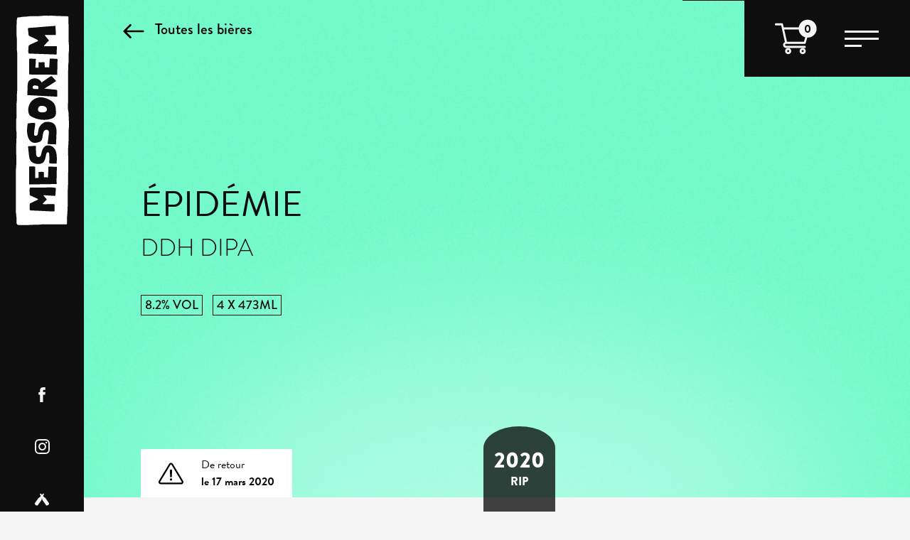

--- FILE ---
content_type: text/html; charset=UTF-8
request_url: https://messorem.co/bieres/epidemie/
body_size: 214358
content:
<!DOCTYPE HTML>
<html lang="fr">
    <head>
        <!-- Start cookieyes banner -->
        <script data-minify="1" id="cookieyes" type="text/javascript" src="https://messorem.co/wp-content/cache/min/1/client_data/3f1da163a7c3256fca3cb75f/script.js?ver=1751642423" defer></script>
        <!-- End cookieyes banner -->

        <meta charset="UTF-8">

        <meta http-equiv="X-UA-Compatible" content="IE=edge,chrome=1">
        <title>Messorem - Bracitorium</title>
        <meta name="HandheldFriendly" content="true"/>
        <meta name="viewport" content="width=device-width, initial-scale=1.0, maximum-scale=1.0, user-scalable=no">
        <meta name="format-detection" content="telephone=no">
        <meta name="theme-color" content="black">
        <meta name="msapplication-navbutton-color" content="black">
        <meta name="apple-mobile-web-app-capable" content="yes">
        <meta name="apple-mobile-web-app-status-bar-style" content="black">
        <link rel="apple-touch-icon" sizes="180x180" href="https://messorem.co/wp-content/themes/messorem/images/fav/apple-touch-icon.png">
        <link rel="icon" type="image/png" sizes="32x32" href="https://messorem.co/wp-content/themes/messorem/images/fav/favicon-32x32.png">
        <link rel="icon" type="image/png" sizes="16x16" href="https://messorem.co/wp-content/themes/messorem/images/fav/favicon-16x16.png">
        <link rel="manifest" href="https://messorem.co/wp-content/themes/messorem/images/fav/site.webmanifest">
        <link rel="mask-icon" href="https://messorem.co/wp-content/themes/messorem/images/fav/safari-pinned-tab.svg" color="#5bbad5">
        <link rel="shortcut icon" href="https://messorem.co/wp-content/themes/messorem/images/fav/favicon.ico">
        <meta name="msapplication-TileColor" content="#da532c">
        <meta name="msapplication-config" content="https://messorem.co/wp-content/themes/messorem/images/fav/browserconfig.xml">
        <meta name="theme-color" content="#ffffff">

        <meta name='robots' content='index, follow, max-image-preview:large, max-snippet:-1, max-video-preview:-1' />
<link rel="alternate" hreflang="en" href="https://messorem.co/en/beers/epidemie/" />
<link rel="alternate" hreflang="fr" href="https://messorem.co/bieres/epidemie/" />
<link rel="alternate" hreflang="x-default" href="https://messorem.co/bieres/epidemie/" />

	<!-- This site is optimized with the Yoast SEO plugin v26.6 - https://yoast.com/wordpress/plugins/seo/ -->
	<title>Épidémie - Messorem</title>
	<meta name="description" content="Messorem Bracitorium Inc. is an industrial microbrewery project with a tasting room, which specializes in the brewing and design of IPA beers, sour beers, and aged beers in barrels" />
	<link rel="canonical" href="https://messorem.co/Users/dominiclacaille/Projects/messorem/wp-content/themes/messorem/scripts/../../../../bieres/epidemie/" />
	<meta property="og:locale" content="fr_FR" />
	<meta property="og:type" content="article" />
	<meta property="og:title" content="Épidémie - Messorem" />
	<meta property="og:description" content="Messorem Bracitorium Inc. is an industrial microbrewery project with a tasting room, which specializes in the brewing and design of IPA beers, sour beers, and aged beers in barrels" />
	<meta property="og:url" content="/Users/dominiclacaille/Projects/messorem/wp-content/themes/messorem/scripts/../../../../bieres/epidemie/" />
	<meta property="og:site_name" content="Messorem" />
	<meta property="article:publisher" content="https://www.facebook.com/MessoremBracitorium/" />
	<meta property="article:modified_time" content="2022-08-12T15:40:19+00:00" />
	<meta property="og:image" content="https://messorem.co/wp-content/uploads/2021/03/facebook-1200x628-1.png" />
	<meta property="og:image:width" content="1200" />
	<meta property="og:image:height" content="628" />
	<meta property="og:image:type" content="image/png" />
	<meta name="twitter:card" content="summary_large_image" />
	<script type="application/ld+json" class="yoast-schema-graph">{"@context":"https://schema.org","@graph":[{"@type":"WebPage","@id":"/Users/dominiclacaille/Projects/messorem/wp-content/themes/messorem/scripts/../../../../bieres/epidemie/","url":"https://messorem.co/Users/dominiclacaille/Projects/messorem/wp-content/themes/messorem/scripts/../../../../bieres/epidemie/","name":"Épidémie - Messorem","isPartOf":{"@id":"https://messorem.co/#website"},"datePublished":"2020-03-17T18:38:41+00:00","dateModified":"2022-08-12T15:40:19+00:00","description":"Messorem Bracitorium Inc. is an industrial microbrewery project with a tasting room, which specializes in the brewing and design of IPA beers, sour beers, and aged beers in barrels","breadcrumb":{"@id":"https://messorem.co/Users/dominiclacaille/Projects/messorem/wp-content/themes/messorem/scripts/../../../../bieres/epidemie/#breadcrumb"},"inLanguage":"fr-FR","potentialAction":[{"@type":"ReadAction","target":["https://messorem.co/Users/dominiclacaille/Projects/messorem/wp-content/themes/messorem/scripts/../../../../bieres/epidemie/"]}]},{"@type":"BreadcrumbList","@id":"https://messorem.co/Users/dominiclacaille/Projects/messorem/wp-content/themes/messorem/scripts/../../../../bieres/epidemie/#breadcrumb","itemListElement":[{"@type":"ListItem","position":1,"name":"Home","item":"https://messorem.co/"},{"@type":"ListItem","position":2,"name":"Épidémie"}]},{"@type":"WebSite","@id":"https://messorem.co/#website","url":"https://messorem.co/","name":"Messorem","description":"Just another WordPress site","potentialAction":[{"@type":"SearchAction","target":{"@type":"EntryPoint","urlTemplate":"https://messorem.co/?s={search_term_string}"},"query-input":{"@type":"PropertyValueSpecification","valueRequired":true,"valueName":"search_term_string"}}],"inLanguage":"fr-FR"}]}</script>
	<!-- / Yoast SEO plugin. -->


<link rel='dns-prefetch' href='//use.typekit.net' />

<link rel="alternate" title="oEmbed (JSON)" type="application/json+oembed" href="https://messorem.co/wp-json/oembed/1.0/embed?url=https%3A%2F%2Fmessorem.co%2Fbieres%2Fepidemie%2F" />
<link rel="alternate" title="oEmbed (XML)" type="text/xml+oembed" href="https://messorem.co/wp-json/oembed/1.0/embed?url=https%3A%2F%2Fmessorem.co%2Fbieres%2Fepidemie%2F&#038;format=xml" />
<style id='wp-img-auto-sizes-contain-inline-css' type='text/css'>
img:is([sizes=auto i],[sizes^="auto," i]){contain-intrinsic-size:3000px 1500px}
/*# sourceURL=wp-img-auto-sizes-contain-inline-css */
</style>
<style id='wp-emoji-styles-inline-css' type='text/css'>

	img.wp-smiley, img.emoji {
		display: inline !important;
		border: none !important;
		box-shadow: none !important;
		height: 1em !important;
		width: 1em !important;
		margin: 0 0.07em !important;
		vertical-align: -0.1em !important;
		background: none !important;
		padding: 0 !important;
	}
/*# sourceURL=wp-emoji-styles-inline-css */
</style>
<link rel='stylesheet' id='wp-block-library-css' href='https://messorem.co/wp-includes/css/dist/block-library/style.min.css?ver=6.9' type='text/css' media='all' />
<style id='global-styles-inline-css' type='text/css'>
:root{--wp--preset--aspect-ratio--square: 1;--wp--preset--aspect-ratio--4-3: 4/3;--wp--preset--aspect-ratio--3-4: 3/4;--wp--preset--aspect-ratio--3-2: 3/2;--wp--preset--aspect-ratio--2-3: 2/3;--wp--preset--aspect-ratio--16-9: 16/9;--wp--preset--aspect-ratio--9-16: 9/16;--wp--preset--color--black: #000000;--wp--preset--color--cyan-bluish-gray: #abb8c3;--wp--preset--color--white: #ffffff;--wp--preset--color--pale-pink: #f78da7;--wp--preset--color--vivid-red: #cf2e2e;--wp--preset--color--luminous-vivid-orange: #ff6900;--wp--preset--color--luminous-vivid-amber: #fcb900;--wp--preset--color--light-green-cyan: #7bdcb5;--wp--preset--color--vivid-green-cyan: #00d084;--wp--preset--color--pale-cyan-blue: #8ed1fc;--wp--preset--color--vivid-cyan-blue: #0693e3;--wp--preset--color--vivid-purple: #9b51e0;--wp--preset--gradient--vivid-cyan-blue-to-vivid-purple: linear-gradient(135deg,rgb(6,147,227) 0%,rgb(155,81,224) 100%);--wp--preset--gradient--light-green-cyan-to-vivid-green-cyan: linear-gradient(135deg,rgb(122,220,180) 0%,rgb(0,208,130) 100%);--wp--preset--gradient--luminous-vivid-amber-to-luminous-vivid-orange: linear-gradient(135deg,rgb(252,185,0) 0%,rgb(255,105,0) 100%);--wp--preset--gradient--luminous-vivid-orange-to-vivid-red: linear-gradient(135deg,rgb(255,105,0) 0%,rgb(207,46,46) 100%);--wp--preset--gradient--very-light-gray-to-cyan-bluish-gray: linear-gradient(135deg,rgb(238,238,238) 0%,rgb(169,184,195) 100%);--wp--preset--gradient--cool-to-warm-spectrum: linear-gradient(135deg,rgb(74,234,220) 0%,rgb(151,120,209) 20%,rgb(207,42,186) 40%,rgb(238,44,130) 60%,rgb(251,105,98) 80%,rgb(254,248,76) 100%);--wp--preset--gradient--blush-light-purple: linear-gradient(135deg,rgb(255,206,236) 0%,rgb(152,150,240) 100%);--wp--preset--gradient--blush-bordeaux: linear-gradient(135deg,rgb(254,205,165) 0%,rgb(254,45,45) 50%,rgb(107,0,62) 100%);--wp--preset--gradient--luminous-dusk: linear-gradient(135deg,rgb(255,203,112) 0%,rgb(199,81,192) 50%,rgb(65,88,208) 100%);--wp--preset--gradient--pale-ocean: linear-gradient(135deg,rgb(255,245,203) 0%,rgb(182,227,212) 50%,rgb(51,167,181) 100%);--wp--preset--gradient--electric-grass: linear-gradient(135deg,rgb(202,248,128) 0%,rgb(113,206,126) 100%);--wp--preset--gradient--midnight: linear-gradient(135deg,rgb(2,3,129) 0%,rgb(40,116,252) 100%);--wp--preset--font-size--small: 13px;--wp--preset--font-size--medium: 20px;--wp--preset--font-size--large: 36px;--wp--preset--font-size--x-large: 42px;--wp--preset--spacing--20: 0.44rem;--wp--preset--spacing--30: 0.67rem;--wp--preset--spacing--40: 1rem;--wp--preset--spacing--50: 1.5rem;--wp--preset--spacing--60: 2.25rem;--wp--preset--spacing--70: 3.38rem;--wp--preset--spacing--80: 5.06rem;--wp--preset--shadow--natural: 6px 6px 9px rgba(0, 0, 0, 0.2);--wp--preset--shadow--deep: 12px 12px 50px rgba(0, 0, 0, 0.4);--wp--preset--shadow--sharp: 6px 6px 0px rgba(0, 0, 0, 0.2);--wp--preset--shadow--outlined: 6px 6px 0px -3px rgb(255, 255, 255), 6px 6px rgb(0, 0, 0);--wp--preset--shadow--crisp: 6px 6px 0px rgb(0, 0, 0);}:where(.is-layout-flex){gap: 0.5em;}:where(.is-layout-grid){gap: 0.5em;}body .is-layout-flex{display: flex;}.is-layout-flex{flex-wrap: wrap;align-items: center;}.is-layout-flex > :is(*, div){margin: 0;}body .is-layout-grid{display: grid;}.is-layout-grid > :is(*, div){margin: 0;}:where(.wp-block-columns.is-layout-flex){gap: 2em;}:where(.wp-block-columns.is-layout-grid){gap: 2em;}:where(.wp-block-post-template.is-layout-flex){gap: 1.25em;}:where(.wp-block-post-template.is-layout-grid){gap: 1.25em;}.has-black-color{color: var(--wp--preset--color--black) !important;}.has-cyan-bluish-gray-color{color: var(--wp--preset--color--cyan-bluish-gray) !important;}.has-white-color{color: var(--wp--preset--color--white) !important;}.has-pale-pink-color{color: var(--wp--preset--color--pale-pink) !important;}.has-vivid-red-color{color: var(--wp--preset--color--vivid-red) !important;}.has-luminous-vivid-orange-color{color: var(--wp--preset--color--luminous-vivid-orange) !important;}.has-luminous-vivid-amber-color{color: var(--wp--preset--color--luminous-vivid-amber) !important;}.has-light-green-cyan-color{color: var(--wp--preset--color--light-green-cyan) !important;}.has-vivid-green-cyan-color{color: var(--wp--preset--color--vivid-green-cyan) !important;}.has-pale-cyan-blue-color{color: var(--wp--preset--color--pale-cyan-blue) !important;}.has-vivid-cyan-blue-color{color: var(--wp--preset--color--vivid-cyan-blue) !important;}.has-vivid-purple-color{color: var(--wp--preset--color--vivid-purple) !important;}.has-black-background-color{background-color: var(--wp--preset--color--black) !important;}.has-cyan-bluish-gray-background-color{background-color: var(--wp--preset--color--cyan-bluish-gray) !important;}.has-white-background-color{background-color: var(--wp--preset--color--white) !important;}.has-pale-pink-background-color{background-color: var(--wp--preset--color--pale-pink) !important;}.has-vivid-red-background-color{background-color: var(--wp--preset--color--vivid-red) !important;}.has-luminous-vivid-orange-background-color{background-color: var(--wp--preset--color--luminous-vivid-orange) !important;}.has-luminous-vivid-amber-background-color{background-color: var(--wp--preset--color--luminous-vivid-amber) !important;}.has-light-green-cyan-background-color{background-color: var(--wp--preset--color--light-green-cyan) !important;}.has-vivid-green-cyan-background-color{background-color: var(--wp--preset--color--vivid-green-cyan) !important;}.has-pale-cyan-blue-background-color{background-color: var(--wp--preset--color--pale-cyan-blue) !important;}.has-vivid-cyan-blue-background-color{background-color: var(--wp--preset--color--vivid-cyan-blue) !important;}.has-vivid-purple-background-color{background-color: var(--wp--preset--color--vivid-purple) !important;}.has-black-border-color{border-color: var(--wp--preset--color--black) !important;}.has-cyan-bluish-gray-border-color{border-color: var(--wp--preset--color--cyan-bluish-gray) !important;}.has-white-border-color{border-color: var(--wp--preset--color--white) !important;}.has-pale-pink-border-color{border-color: var(--wp--preset--color--pale-pink) !important;}.has-vivid-red-border-color{border-color: var(--wp--preset--color--vivid-red) !important;}.has-luminous-vivid-orange-border-color{border-color: var(--wp--preset--color--luminous-vivid-orange) !important;}.has-luminous-vivid-amber-border-color{border-color: var(--wp--preset--color--luminous-vivid-amber) !important;}.has-light-green-cyan-border-color{border-color: var(--wp--preset--color--light-green-cyan) !important;}.has-vivid-green-cyan-border-color{border-color: var(--wp--preset--color--vivid-green-cyan) !important;}.has-pale-cyan-blue-border-color{border-color: var(--wp--preset--color--pale-cyan-blue) !important;}.has-vivid-cyan-blue-border-color{border-color: var(--wp--preset--color--vivid-cyan-blue) !important;}.has-vivid-purple-border-color{border-color: var(--wp--preset--color--vivid-purple) !important;}.has-vivid-cyan-blue-to-vivid-purple-gradient-background{background: var(--wp--preset--gradient--vivid-cyan-blue-to-vivid-purple) !important;}.has-light-green-cyan-to-vivid-green-cyan-gradient-background{background: var(--wp--preset--gradient--light-green-cyan-to-vivid-green-cyan) !important;}.has-luminous-vivid-amber-to-luminous-vivid-orange-gradient-background{background: var(--wp--preset--gradient--luminous-vivid-amber-to-luminous-vivid-orange) !important;}.has-luminous-vivid-orange-to-vivid-red-gradient-background{background: var(--wp--preset--gradient--luminous-vivid-orange-to-vivid-red) !important;}.has-very-light-gray-to-cyan-bluish-gray-gradient-background{background: var(--wp--preset--gradient--very-light-gray-to-cyan-bluish-gray) !important;}.has-cool-to-warm-spectrum-gradient-background{background: var(--wp--preset--gradient--cool-to-warm-spectrum) !important;}.has-blush-light-purple-gradient-background{background: var(--wp--preset--gradient--blush-light-purple) !important;}.has-blush-bordeaux-gradient-background{background: var(--wp--preset--gradient--blush-bordeaux) !important;}.has-luminous-dusk-gradient-background{background: var(--wp--preset--gradient--luminous-dusk) !important;}.has-pale-ocean-gradient-background{background: var(--wp--preset--gradient--pale-ocean) !important;}.has-electric-grass-gradient-background{background: var(--wp--preset--gradient--electric-grass) !important;}.has-midnight-gradient-background{background: var(--wp--preset--gradient--midnight) !important;}.has-small-font-size{font-size: var(--wp--preset--font-size--small) !important;}.has-medium-font-size{font-size: var(--wp--preset--font-size--medium) !important;}.has-large-font-size{font-size: var(--wp--preset--font-size--large) !important;}.has-x-large-font-size{font-size: var(--wp--preset--font-size--x-large) !important;}
/*# sourceURL=global-styles-inline-css */
</style>

<style id='classic-theme-styles-inline-css' type='text/css'>
/*! This file is auto-generated */
.wp-block-button__link{color:#fff;background-color:#32373c;border-radius:9999px;box-shadow:none;text-decoration:none;padding:calc(.667em + 2px) calc(1.333em + 2px);font-size:1.125em}.wp-block-file__button{background:#32373c;color:#fff;text-decoration:none}
/*# sourceURL=/wp-includes/css/classic-themes.min.css */
</style>
<link data-minify="1" rel='stylesheet' id='typekit-css' href='https://messorem.co/wp-content/cache/min/1/cmd1fvg.css?ver=1751642423' type='text/css' media='all' />
<link data-minify="1" rel='stylesheet' id='main-css-css' href='https://messorem.co/wp-content/cache/min/1/wp-content/themes/messorem/css/build.css?ver=1751642423' type='text/css' media='all' />
<style id='rocket-lazyload-inline-css' type='text/css'>
.rll-youtube-player{position:relative;padding-bottom:56.23%;height:0;overflow:hidden;max-width:100%;}.rll-youtube-player:focus-within{outline: 2px solid currentColor;outline-offset: 5px;}.rll-youtube-player iframe{position:absolute;top:0;left:0;width:100%;height:100%;z-index:100;background:0 0}.rll-youtube-player img{bottom:0;display:block;left:0;margin:auto;max-width:100%;width:100%;position:absolute;right:0;top:0;border:none;height:auto;-webkit-transition:.4s all;-moz-transition:.4s all;transition:.4s all}.rll-youtube-player img:hover{-webkit-filter:brightness(75%)}.rll-youtube-player .play{height:100%;width:100%;left:0;top:0;position:absolute;background:url(https://messorem.co/wp-content/plugins/wp-rocket/assets/img/youtube.png) no-repeat center;background-color: transparent !important;cursor:pointer;border:none;}
/*# sourceURL=rocket-lazyload-inline-css */
</style>
<link rel="https://api.w.org/" href="https://messorem.co/wp-json/" /><link rel="EditURI" type="application/rsd+xml" title="RSD" href="https://messorem.co/xmlrpc.php?rsd" />
<link rel='shortlink' href='https://messorem.co/?p=1238' />
<meta name="generator" content="WPML ver:4.5.14 stt:1,4;" />
<noscript><style id="rocket-lazyload-nojs-css">.rll-youtube-player, [data-lazy-src]{display:none !important;}</style></noscript>
        <script>
        window.strings = {
            addToCart: "Ajouter au panier",
            view: "Consulter"
        };
        </script>

        <!-- Google Tag Manager -->
        <script>(function(w,d,s,l,i){w[l]=w[l]||[];w[l].push({'gtm.start':
        new Date().getTime(),event:'gtm.js'});var f=d.getElementsByTagName(s)[0],
        j=d.createElement(s),dl=l!='dataLayer'?'&l='+l:'';j.async=true;j.src=
        'https://www.googletagmanager.com/gtm.js?id='+i+dl;f.parentNode.insertBefore(j,f);
        })(window,document,'script','dataLayer','GTM-PT63WKV');</script>
        <script data-minify="1" src="https://messorem.co/wp-content/cache/min/1/js-buy-sdk/2.17.0/index.unoptimized.umd.min.js?ver=1751642423" defer></script>
    </head>
    <body class="wp-singular beer-template-default single single-beer postid-1238 wp-theme-messorem desktop">
    	<!-- Google Tag Manager (noscript) -->
    	<noscript><iframe src="https://www.googletagmanager.com/ns.html?id=GTM-PT63WKV"
    	height="0" width="0" style="display:none;visibility:hidden"></iframe></noscript>

    	<div class="preload-svgs">
    	    <svg xmlns="http://www.w3.org/2000/svg" xmlns:xlink="http://www.w3.org/1999/xlink" class="svg-pool" version="1.1">
    <path id="facebook" fill="currentColor" d="M5.4,51.9h10.4V25.7h7.3l0.8-8.8h-8.1c0,0,0-3.3,0-5c0-2.1,0.4-2.9,2.4-2.9c1.6,0,5.7,0,5.7,0V0c0,0-6,0-7.2,0 C8.9,0,5.4,3.4,5.4,10c0,5.7,0,7,0,7H0v8.9h5.4V51.9z"/>
    <g id="twitter">
        <style type="text/css">.stTwitter{clip-path:url(#SVGID_2_);}</style>
        <defs>
        <rect width="39.9" height="32.5"/>
        </defs>
        <clipPath>
        <use xlink:href="#SVGID_1_"/>
        </clipPath>
        <path class="stTwitter" d="M39.9 3.8c-1.5 0.7-3.1 1.1-4.7 1.3 1.7-1 3-2.6 3.6-4.5 -1.6 0.9-3.3 1.6-5.2 2C32.1 1 30 0 27.6 0c-4.5 0-8.2 3.7-8.2 8.2 0 0.6 0.1 1.3 0.2 1.9C12.8 9.7 6.8 6.5 2.8 1.5 2.1 2.7 1.7 4.1 1.7 5.6c0 2.8 1.5 5.4 3.6 6.8 -1.3 0-2.6-0.4-3.7-1 0 0 0 0.1 0 0.1 0 4 2.8 7.3 6.6 8 -0.7 0.2-1.4 0.3-2.1 0.3 -0.5 0-1.1 0-1.6-0.1 1.1 3.2 4.1 5.6 7.7 5.7C9.3 27.6 5.8 28.9 2 28.9c-0.7 0-1.3 0-2-0.1 3.6 2.3 7.9 3.7 12.6 3.7 15.1 0 23.3-12.5 23.3-23.3 0-0.4 0-0.7 0-1.1C37.5 6.9 38.8 5.5 39.9 3.8"/>
    </g>
    <g id="instagram" fill="currentColor">
        <path d="M23.5 4.2c6.3 0 7 0 9.5 0.1 2.3 0.1 3.5 0.5 4.4 0.8 1.1 0.4 1.9 0.9 2.7 1.8 0.8 0.8 1.3 1.6 1.8 2.7 0.3 0.8 0.7 2.1 0.8 4.4 0.1 2.5 0.1 3.2 0.1 9.5 0 6.3 0 7-0.1 9.5 -0.1 2.3-0.5 3.5-0.8 4.4 -0.4 1.1-0.9 1.9-1.8 2.7 -0.8 0.8-1.6 1.3-2.7 1.8 -0.8 0.3-2.1 0.7-4.4 0.8 -2.5 0.1-3.2 0.1-9.5 0.1s-7 0-9.5-0.1c-2.3-0.1-3.5-0.5-4.4-0.8 -1.1-0.4-1.9-0.9-2.7-1.8 -0.8-0.8-1.3-1.6-1.8-2.7 -0.3-0.8-0.7-2.1-0.8-4.4 -0.1-2.5-0.1-3.2-0.1-9.5 0-6.3 0-7 0.1-9.5 0.1-2.3 0.5-3.5 0.8-4.4 0.4-1.1 0.9-1.9 1.8-2.7 0.8-0.8 1.6-1.3 2.7-1.8 0.8-0.3 2.1-0.7 4.4-0.8C16.5 4.3 17.2 4.2 23.5 4.2M23.5 0c-6.4 0-7.2 0-9.7 0.1 -2.5 0.1-4.2 0.5-5.7 1.1C6.6 1.8 5.3 2.6 3.9 3.9S1.8 6.6 1.2 8.1c-0.6 1.5-1 3.2-1.1 5.7C0 16.3 0 17.1 0 23.5c0 6.4 0 7.2 0.1 9.7 0.1 2.5 0.5 4.2 1.1 5.7 0.6 1.5 1.4 2.9 2.7 4.2 1.3 1.3 2.6 2.1 4.2 2.7 1.5 0.6 3.2 1 5.7 1.1 2.5 0.1 3.3 0.1 9.7 0.1s7.2 0 9.7-0.1c2.5-0.1 4.2-0.5 5.7-1.1 1.5-0.6 2.9-1.4 4.2-2.7 1.3-1.3 2.1-2.6 2.7-4.2 0.6-1.5 1-3.2 1.1-5.7 0.1-2.5 0.1-3.3 0.1-9.7 0-6.4 0-7.2-0.1-9.7 -0.1-2.5-0.5-4.2-1.1-5.7 -0.6-1.5-1.4-2.9-2.7-4.2 -1.3-1.3-2.6-2.1-4.2-2.7 -1.5-0.6-3.2-1-5.7-1.1C30.7 0 29.9 0 23.5 0"/>
        <path class="stInstagram" d="M23.5 11.4c-6.7 0-12.1 5.4-12.1 12.1 0 6.7 5.4 12.1 12.1 12.1s12.1-5.4 12.1-12.1C35.6 16.8 30.2 11.4 23.5 11.4M23.5 31.4c-4.3 0-7.8-3.5-7.8-7.8s3.5-7.8 7.8-7.8 7.8 3.5 7.8 7.8S27.8 31.4 23.5 31.4"/>
        <path class="stInstagram" d="M38.9 11c0 1.6-1.3 2.8-2.8 2.8 -1.6 0-2.8-1.3-2.8-2.8 0-1.6 1.3-2.8 2.8-2.8C37.6 8.1 38.9 9.4 38.9 11"/>
    </g>
    <g id="untappd" fill="currentColor">
        <path d="M934.3 1057.2c92.2 38.9 226.4-51.6 218.2-151L874.6 504.5l-95.7-52.4 -214.3-230 -3.9-16.9 -14.6-4.2 -2.1-16.8c-38.8 3.7-64.5 21.5-80.8 55.9l15.3 7.7 0.5 14 14.4 9.6 143.2 279.2 19.6 105L934.3 1057.2z"/>
        <path d="M95.1 906.6c-5.2 99.9 125.5 195.3 216.2 153.8l283.2-398.1 16.7-107.8L754.6 274.8l14.6-9.4 -1-15.2 15.1-7.7c-16.7-35.2-42.2-53.3-80-56.9l-2 17 -12.9 5.3 -4.1 16.8L470.4 454.4l-92 54.2L95.1 906.6z"/>
    </g>
    <g id="tripadvisor" fill="currentColor">
        <path d="M60.4 21c2.8 0.4 5.4 1.1 8.1 1.9 4.6 1.4 9 3.4 13.2 6 0.3 0.2 0.7 0.3 1 0.3 4.8 0 9.7 0 14.5 0 0.4 0 0.8 0 1.2 0.1 0 0.1 0 0.1 0 0.2 -0.2 0.3-0.5 0.7-0.7 1 -1.6 2.5-3 5.2-3.9 8.1 -0.1 0.3-0.1 0.6 0.1 0.9 4.3 6.2 5.7 13 3.9 20.3 -1.6 6.4-5.3 11.4-10.9 15 -4 2.5-8.4 3.7-13.1 3.8 -2 0-4-0.3-5.9-0.8 -4.7-1.2-8.8-3.6-12.1-7.1 -0.4-0.5-0.9-1-1.3-1.5 -1.8 2.6-3.5 5.2-5.3 7.9 -1.8-2.6-3.5-5.2-5.2-7.8 -0.1 0.1-0.2 0.1-0.2 0.1 0 0-0.1 0.1-0.1 0.1 -4 4.8-9.1 7.7-15.3 8.7 -3.4 0.5-6.8 0.3-10.2-0.6 -4.7-1.3-8.8-3.8-12-7.5 -3.2-3.6-5.2-7.8-5.9-12.5 -0.8-4.4 0.2-8.7 0.4-9.8 0.7-3 2.1-5.8 3.8-8.3 0.1-0.2 0.2-0.5 0.1-0.7 -0.7-2.7-2-5.1-3.5-7.4 -0.4-0.6-0.8-1.1-1.2-1.7 0-0.1 0-0.1 0-0.2 0.1 0 0.2 0 0.2 0 5 0 9.9 0 14.9 0 0.2 0 0.5-0.1 0.6-0.2 3.5-2.2 7.2-4 11.1-5.4 2.8-1 5.7-1.8 8.6-2.3 2.8-0.5 5.7-0.9 8.6-1.1C51.1 19.7 56.7 20.5 60.4 21zM54.2 53.7c0 10.9 8.8 19.8 19.7 19.7 10.9 0 19.7-8.7 19.7-19.7 0-11.3-9.2-19.9-20.1-19.6C62.7 34.4 54.3 43 54.2 53.7zM24.7 34.1C14.1 34 4.9 42.8 5 54.1c0.2 10.5 8.8 19.4 19.9 19.3 10.8-0.1 19.5-8.9 19.5-19.6C44.4 42.8 35.6 34.1 24.7 34.1zM25.7 28.9c6 0.4 11.2 2.4 15.7 6.5 4.4 4 7 9.1 8 15 1-5.8 3.5-10.8 7.8-14.8 4.4-4 9.5-6.1 15.4-6.5 -7-3.1-14.3-4.4-21.9-4.6C42 24.3 33.7 25.6 25.7 28.9z"/>
        <path d="M73.8 41.3c6.7 0 12.2 5.4 12.2 12.1 0 6.8-5.4 12-11.7 12.2 -7.1 0.3-12.7-5.4-12.7-12.2C61.6 46.6 67.3 41.2 73.8 41.3zM81.8 53.5c0-4.4-3.6-8-7.9-8 -4.4 0-8 3.5-8 7.9 0 4.4 3.6 8 8 8C78.2 61.5 81.8 57.9 81.8 53.5z"/>
        <path d="M24.4 41.3c6.7 0 12.2 5.4 12.2 12.2 0 6.8-5.4 11.9-11.6 12.2 -7.1 0.3-12.8-5.3-12.8-12.2C12.2 46.5 17.9 41.2 24.4 41.3zM32.4 53.5c0-4.4-3.6-7.9-8-7.9 -4.3 0-7.9 3.6-7.9 8 0 4.4 3.6 8 8 8C28.8 61.5 32.4 57.8 32.4 53.5z"/>
        <path d="M73.8 49.4c2.2 0 4.1 1.8 4 4 0 2.2-1.8 4-4 4 -2.3 0-4.1-1.8-4.1-4C69.8 51.2 71.6 49.4 73.8 49.4z"/>
        <path d="M24.4 49.4c2.3 0 4.1 1.8 4.1 4.1 0 2.2-1.8 4.1-4.1 4.1 -2.3 0-4.1-1.8-4.1-4.1C20.3 51.2 22.1 49.4 24.4 49.4z"/>
    </g>
    <g id="mail" fill="currentColor">
        <path d="M2.2 1.2l10 7.9c0.5 0.4 1.1 0.5 1.7 0.5 0.6 0 1.2-0.1 1.7-0.5l10-7.9C26.5 0.5 26.3 0 25.3 0H13.9 2.6C1.6 0 1.4 0.5 2.2 1.2z"/>
        <path d="M26.4 3.2l-11 8.3C15 11.9 14.5 12 13.9 12c-0.5 0-1.1-0.1-1.5-0.5l-11-8.3C0.7 2.6 0 3 0 4v13.7c0 1 0.8 1.9 1.9 1.9h12.1H26c1 0 1.9-0.8 1.9-1.9V4C27.9 3 27.2 2.6 26.4 3.2z"/>
    </g>
    <path id="pin" d="M20.3 0C9.1 0 0 9.1 0 20.3c0 13.9 18.1 34.3 18.9 35.1 0.7 0.8 2 0.8 2.7 0 0.8-0.9 18.9-21.2 18.9-35.1C40.6 9.1 31.5 0 20.3 0zM20.3 30.5c-5.6 0-10.2-4.6-10.2-10.2s4.6-10.2 10.2-10.2 10.2 4.6 10.2 10.2S25.9 30.5 20.3 30.5z"/>
    <g id="old-phone">
        <path d="M20.8 6.2c6.9 0.1 11.3-0.4 11.9 7.3h8.5C41.1 1.6 30.7 0 20.6 0 10.4 0 0 1.6 0 13.5h8.4C9.1 5.7 13.9 6.1 20.8 6.2z"/>
        <path d="M4.2 17.3c2.1 0 3.8 0.1 4.2-1.9 0.1-0.3 0.1-0.6 0.1-0.9H0C0 17.5 1.9 17.3 4.2 17.3z"/>
        <path d="M32.7 14.5L32.7 14.5c-0.1 0.4 0 0.7 0 0.9 0.4 1.9 2.1 1.8 4.2 1.8 2.3 0 4.2 0.2 4.2-2.7H32.7z"/>
        <path d="M24.9 18.5c-0.6 0-1.2-0.5-1.2-1.2 0-0.6 0.5-1.2 1.2-1.2 0.6 0 1.2 0.5 1.2 1.2C26.1 17.9 25.6 18.5 24.9 18.5zM24.9 22.5c-0.6 0-1.2-0.5-1.2-1.2 0-0.6 0.5-1.2 1.2-1.2 0.6 0 1.2 0.5 1.2 1.2C26.1 21.9 25.6 22.5 24.9 22.5zM24.9 26.5c-0.6 0-1.2-0.5-1.2-1.2 0-0.6 0.5-1.2 1.2-1.2 0.6 0 1.2 0.5 1.2 1.2C26.1 25.9 25.6 26.5 24.9 26.5zM20.1 18.5c-0.6 0-1.2-0.5-1.2-1.2 0-0.6 0.5-1.2 1.2-1.2 0.6 0 1.2 0.5 1.2 1.2C21.3 17.9 20.8 18.5 20.1 18.5zM20.1 22.5c-0.6 0-1.2-0.5-1.2-1.2 0-0.6 0.5-1.2 1.2-1.2 0.6 0 1.2 0.5 1.2 1.2C21.3 21.9 20.8 22.5 20.1 22.5zM20.1 26.5c-0.6 0-1.2-0.5-1.2-1.2 0-0.6 0.5-1.2 1.2-1.2 0.6 0 1.2 0.5 1.2 1.2C21.3 25.9 20.8 26.5 20.1 26.5zM15.3 18.5c-0.6 0-1.2-0.5-1.2-1.2 0-0.6 0.5-1.2 1.2-1.2 0.6 0 1.2 0.5 1.2 1.2C16.5 17.9 16 18.5 15.3 18.5zM15.3 22.5c-0.6 0-1.2-0.5-1.2-1.2 0-0.6 0.5-1.2 1.2-1.2 0.6 0 1.2 0.5 1.2 1.2C16.5 21.9 16 22.5 15.3 22.5zM15.3 26.5c-0.6 0-1.2-0.5-1.2-1.2 0-0.6 0.5-1.2 1.2-1.2 0.6 0 1.2 0.5 1.2 1.2C16.5 25.9 16 26.5 15.3 26.5zM28.6 12.4v-1.2c0-0.5-0.6-0.6-1.4-0.6H26c-0.8 0-1.4 0-1.4 0.6v1.8h-8.8v-1.8c0-0.5-0.6-0.6-1.4-0.6h-1.2c-0.8 0-1.4 0-1.4 0.6v2.2c-2 2.1-8.6 11-8.8 12l0 7.2c0 0.7 0.5 1.2 1.2 1.2h32c0.7 0 1.2-0.5 1.2-1.2v-7.2c-0.2-1-6.8-9.9-8.8-12V12.4z"/>
    </g>
    <path id="arrow-right" d="M53.3 16.8L37.2 0.7c-1-1-2.6-1-3.6 0 -1 1-1 2.6 0 3.6l11.8 11.8H2.5c-1.4 0-2.5 1.1-2.5 2.5 0 1.4 1.1 2.5 2.5 2.5h42.9L33.7 32.9c-1 1-1 2.6 0 3.6 0.5 0.5 1.1 0.7 1.8 0.7s1.3-0.2 1.8-0.7l16.1-16.1C54.3 19.4 54.3 17.8 53.3 16.8z" fill="currentColor"/>
    <g id="swooBL" xmlns="http://www.w3.org/2000/svg" width="109" height="30" viewBox="0 0 109 30">
        <path d="M27.21,7.68l.97.18-12.03,9.62,11.06-9.8ZM1.57,4.9v-2.64l13.19,5.2v19.42L1.57,13.29v-5.24l11.85,12.68L1.57,4.9ZM29.48.25l-14.76,5.34L0,.25v5.11l.93,1.05-.93.14v7.48l14.72,15.09,14.76-15.09v-7.48l-.97-.18.97-1V.25Z" fill="#0e0e0e" stroke-width="0"/>
        <path d="M50.22,10.05l1.2-3.6h-12.13c-1.62,0-2.45.82-2.41,2.42v3.6c0,1.6.79,2.37,2.41,2.37h8.52v1.19h-10.92v3.56h12.13c1.62,0,2.41-.78,2.41-2.37v-3.6c0-1.6-.79-2.37-2.41-2.37h-8.52v-1.19h9.72Z" fill="#0e0e0e" stroke-width="0"/>
        <path d="M70.81,12.29v3.74h-4.86V6.45h-3.66v9.58h-4.86V6.45h-3.66v10.76c0,1.6.79,2.37,2.41,2.37h15.78c1.62,0,2.41-.78,2.41-2.37V6.45h-3.66l.09,5.84Z" fill="#0e0e0e" stroke-width="0"/>
        <path d="M89.05,6.45h-9.72c-1.62,0-2.41.78-2.41,2.37v8.39c0,1.6.79,2.37,2.41,2.37h9.72c1.62,0,2.41-.78,2.41-2.37v-8.34c0-1.6-.79-2.42-2.41-2.42ZM87.85,11.47v4.56h-7.31v-5.97h7.27l.05,1.41Z" fill="#0e0e0e" stroke-width="0"/>
        <path d="M106.03,6.45h-9.72c-1.62,0-2.41.78-2.41,2.37v8.39c0,1.6.79,2.37,2.41,2.37h9.72c1.62,0,2.41-.78,2.41-2.37v-8.34c.05-1.6-.79-2.42-2.41-2.42ZM104.83,10.14v5.88h-7.27v-5.97h7.27v.09Z" fill="#0e0e0e" stroke-width="0"/>
    </g>
    <g id="alert">
        <path d="M505.4 406.4L295.4 58.1c-8.3-13.7-23.4-22.2-39.4-22.2 -16 0-31.1 8.5-39.4 22.2L6.6 406.4c-8.6 14.2-8.8 32-0.7 46.4 8.1 14.4 23.5 23.4 40.1 23.4h420c16.6 0 31.9-9 40.1-23.4C514.2 438.3 514 420.6 505.4 406.4zM477 436.4c-2.2 4-6.5 6.4-11 6.4H46c-4.6 0-8.8-2.5-11-6.4 -2.2-4-2.2-8.9 0.2-12.8L245.2 75.3c2.3-3.8 6.4-6.1 10.8-6.1 4.4 0 8.6 2.3 10.8 6.1l210 348.3C479.2 427.5 479.3 432.4 477 436.4z"/>
        <path d="M256.2 173c-12.7 0-22.6 6.8-22.6 18.9 0 36.8 4.3 89.7 4.3 126.5 0 9.6 8.4 13.6 18.2 13.6 7.4 0 17.9-4 17.9-13.6 0-36.8 4.3-89.7 4.3-126.5C278.4 179.8 268.2 173 256.2 173z"/>
        <path d="M256.5 353.3c-13.6 0-23.8 10.8-23.8 23.8 0 12.7 10.2 23.8 23.8 23.8 12.7 0 23.5-11.1 23.5-23.8C280 364.1 269.1 353.3 256.5 353.3z"/>
    </g>
    <g id="bock" xmlns="http://www.w3.org/2000/svg" width="20.19" height="26.58" viewBox="0 0 20.19 26.58">
        <path d="M15.29,9.77c-.41-.12-.69-.5-.69-.92v-2.26c.26-.43.41-.94.39-1.48-.06-1.4-1.23-2.51-2.63-2.5-.2,0-.4.03-.6.07,0-.02,0-.05,0-.07C11.77,1.17,10.59,0,9.15,0,8.36,0,7.62.35,7.13.96c-.48-.47-1.13-.73-1.81-.73-1.27,0-2.35.93-2.57,2.15-.09-.01-.19-.02-.29-.02-1.44,0-2.61,1.17-2.61,2.61,0,.5.14.97.39,1.37v18.62c0,.79.64,1.44,1.44,1.44h11.49c.79,0,1.44-.64,1.44-1.44v-2.07c0-.43.28-.81.69-.92,2.66-.75,4.61-3.2,4.61-6.1s-1.95-5.35-4.61-6.1ZM3.31,22.24c0,.13-.11.24-.24.24s-.24-.11-.24-.24v-11.77c0-.13.11-.24.24-.24s.24.11.24.24v11.77ZM7.66,22.24c0,.13-.11.24-.24.24s-.24-.11-.24-.24v-11.77c0-.13.11-.24.24-.24s.24.11.24.24v11.77ZM12.01,22.24c0,.13-.11.24-.24.24s-.24-.11-.24-.24v-11.77c0-.13.11-.24.24-.24s.24.11.24.24v11.77ZM13.35,6.29H1.5c-.56,0-1.05-.41-1.14-.96-.02-.11-.03-.23-.03-.35,0-1.18.96-2.13,2.13-2.13h0c.15,0,.3.02.44.05.14.03.28-.07.29-.22.08-1.1,1.02-1.97,2.13-1.97.64,0,1.24.28,1.65.78.1.13.3.11.39-.02.39-.62,1.07-.99,1.8-.99,1.18,0,2.13.96,2.13,2.13,0,.12-.01.25-.03.37-.03.19.15.33.33.26.25-.1.52-.15.8-.16,1.1,0,2.03.84,2.13,1.94,0,.01,0,.02,0,.03.05.67-.48,1.24-1.15,1.24ZM15.64,20.05c-.48.24-1.03-.11-1.03-.65v-7.07c0-.53.56-.88,1.03-.65,1.54.76,2.6,2.35,2.6,4.18s-1.06,3.42-2.6,4.18Z" fill="currentColor" stroke-width="0"/>
    </g>
    <path id="tap" d="M35.7 32.5h-1.2c-0.3-1.5-1.1-2.7-2.3-3.5v-3.4c1.2-1.5 1.6-3.9 1.2-5.9 -0.5-2.4-3.1-14.4-3.1-14.5 -0.9-3.6-4.4-5.9-7.7-5.1 -3.3 0.8-5.2 4.5-4.2 8.3 0 0.1 4.2 11.3 5 13.8 0.5 1.6 1.6 3.2 3.1 4.2v2.5c-1.3 0.8-2.3 2.1-2.6 3.6H21c-1.5-1.9-3.8-3.2-6.4-3.2 -1.6 0-3 0.5-4.3 1.3L0 29.5v15.9l10.7-1.1c1.2 0.7 2.5 1 3.9 1 2.6 0 4.9-1.2 6.4-3.2h3.9l3.4 7.9h6.4v-7.9h1.1c2.7 0 4.8-2.2 4.8-4.8C40.6 34.7 38.4 32.5 35.7 32.5z"/>
    <g id="running" xmlns="http://www.w3.org/2000/svg" width="25.51" height="25.6" viewBox="0 0 25.51 25.6">
        <path d="M16.98,5.27c1.38,0,2.5-1.12,2.5-2.5s-1.12-2.5-2.5-2.5-2.5,1.12-2.5,2.5,1.12,2.5,2.5,2.5Z" fill="currentColor" stroke-width="0"/>
        <path d="M2.81,15.99c2.6,1.51,4.22-.73,5.36-2.86.05-.21.1-.42.26-.62.94-1.77,1.87-3.54,2.86-5.31-1.98-.62-3.75-.05-5.15,1.93-1.15,1.61-3.8.05-2.66-1.56,2.71-3.8,6.77-4.74,10.83-2.34.16.1.31.21.42.36.05,0,.1.05.21.1.16.05.31.1.52.21,2.55,1.51,4.89,1.2,6.61-1.25,1.15-1.61,3.8-.05,2.66,1.56-2.24,3.12-5.36,4.32-8.69,3.33-1.04,1.77-2.03,3.59-2.97,5.41,1.41.73,2.71,1.61,3.9,2.66.05.05.1.1.16.16.26.16.47.36.68.68.83,1.67,1.61,3.33,2.45,5,.89,1.77-1.93,3.12-2.81,1.3-.78-1.61-1.56-3.18-2.29-4.79-.1-.05-.21-.1-.31-.21-1.41-1.2-3.02-2.19-4.74-2.81-.1-.05-.16-.05-.26-.1-2.13,2.71-5.15,4.22-8.69,2.13-1.93-1.09-.21-4.06,1.67-2.97Z" fill="currentColor" stroke-width="0"/>
    </g>
    <g id="products">
        <path d="M64.8 4.5V2H53.6c-0.4-1.2-1.5-2-2.8-2S48.4 0.8 48 2h-3.2v2.5l-3 2V7v1 3.6h-0.7c-0.4-1.1-1.4-1.9-2.5-2V8 7 6.5l-3-2V2H24.4c-0.4-1.2-1.5-2-2.8-2s-2.4 0.8-2.8 2h-3.2v2.5l-3 2V7v1 3.6h-0.7c-0.4-1.2-1.5-2-2.8-2s-2.4 0.8-2.8 2H3v2.5l-3 2v0.5 1 38 1 0.5l3 2v1.5h20v-1.5l3-2v-0.5 -1V51h3.3v4.6 1 0.5l3 2v1.5h20v-1.5l3-2v-0.5 -1V51h9.6v-1.5l3-2V47v-1V8 7 6.5L64.8 4.5zM24 45.1v2 2 2 3.6h-4c-0.6 0-1 0.4-1 1s0.4 1 1 1h3.2L21 58.2v0.5H5v-0.5l-2.2-1.5H12c0.6 0 1-0.4 1-1s-0.4-1-1-1H2v-36h10c0.2 0 0.4-0.1 0.6-0.2 0.3-0.2 0.4-0.5 0.4-0.8s-0.2-0.6-0.4-0.8c-0.2-0.1-0.3-0.2-0.6-0.2H2.8L5 15.2v-1.5h1 6l0 0h0.6 2H21v1.5l2.2 1.5H20c-0.6 0-1 0.4-1 1s0.4 1 1 1h4V45.1zM29.3 16.6v1V49H26V17.6v-1 -0.5l-3-2v-2.5h-8.4V9h10c0.6 0 1-0.4 1-1s-0.4-1-1-1h-9.2l2.2-1.5V4h1 6l0 0h9v1.5L35.8 7h-3.2c-0.6 0-1 0.4-1 1s0.4 1 1 1h4v1.1c-0.5 0.4-0.9 0.9-1.1 1.4h-3.2V14l-3 2V16.6zM53.3 54.6h-4c-0.6 0-1 0.4-1 1s0.4 1 1 1h3.2l-2.2 1.5v0.5h-16v-0.5l-2.2-1.5h9.2c0.6 0 1-0.4 1-1s-0.4-1-1-1h-10V51v-2V18.6h5.3 2 2.7c0.2 0 0.4-0.1 0.6-0.2 0.3-0.2 0.4-0.5 0.4-0.8s-0.2-0.6-0.4-0.8c-0.2-0.1-0.3-0.2-0.6-0.2h-2.7 -2 -4.5l2.2-1.5v-1.5h1 1.3 2 2.7l0 0h0.6 2 6.4v1.5l2.2 1.5h-3.2c-0.6 0-1 0.4-1 1s0.4 1 1 1h4V45v2 2 2V54.6zM65.8 45.1h-4c-0.6 0-1 0.4-1 1s0.4 1 1 1H65l-2.2 1.5v0.5h-7.6V17.7v-1 -0.5l-3-2v-2.5h-8.4V9.1h10c0.6 0 1-0.4 1-1s-0.4-1-1-1h-9.2l2.2-1.5V4.1h1 6l0 0h9v1.5L65 7.1h-3.2c-0.6 0-1 0.4-1 1s0.4 1 1 1h4V45.1z"/>
        <path d="M74.4 42l4-5.4 -3.9-5.1c-0.3-0.4-0.1-0.9 0.5-0.9h3.8c0.2 0 0.4 0.1 0.5 0.2l1.7 2.5h0.1l1.8-2.5c0.1-0.1 0.2-0.2 0.5-0.2h3.8c0.5 0 0.8 0.5 0.5 0.9l-3.9 5.1 3.9 5.4c0.3 0.4 0 0.9-0.5 0.9h-3.7c-0.2 0-0.4-0.2-0.5-0.3L81.1 40H81c-0.6 0.9-1.4 1.9-2 2.7 -0.1 0.1-0.3 0.2-0.5 0.2h-3.7C74.4 43 74.2 42.4 74.4 42z"/>
        <path d="M88.7 38v-3.3l10.7-12.9c0.1-0.1 0.2-0.2 0.5-0.2h2.2c0.3 0 0.6 0.2 0.6 0.6v12.6h2.4c0.3 0 0.6 0.2 0.6 0.6V38c0 0.3-0.2 0.6-0.6 0.6h-2.4v3.8c0 0.3-0.3 0.6-0.6 0.6h-3.3c-0.3 0-0.6-0.3-0.6-0.6v-3.8h-9C89 38.6 88.7 38.3 88.7 38zM98.4 34.8v-5.7l-4.9 5.7H98.4z"/>
    </g>
    <g id="metro">
        <style type="text/css">.stMetro{clip-path:url(#SVGID_2_);}</style>
        <defs>
        <rect width="13" height="16"/>
        </defs>
        <clipPath>
        <use xlink:href="#SVGID_1_"/>
        </clipPath>
        <path class="stMetro" d="M7.2 3.2h4v4h-4V3.2zM10 12c-0.6 0-1.2-0.6-1.2-1.2 0-0.6 0.6-1.2 1.2-1.2s1.2 0.6 1.2 1.2C11.2 11.4 10.6 12 10 12zM1.6 3.2h4v4h-4V3.2zM2.8 12c-0.6 0-1.2-0.6-1.2-1.2 0-0.6 0.6-1.2 1.2-1.2 0.6 0 1.2 0.6 1.2 1.2C4 11.4 3.4 12 2.8 12zM6.4 0C2.9 0 0 0.4 0 3.2v7.6c0 1.5 1.3 2.8 2.8 2.8l-1.2 1.2v0.4h9.6v-0.4L10 13.6c1.5 0 2.8-1.3 2.8-2.8V3.2C12.8 0.4 9.9 0 6.4 0z"/>
    </g>
    <g id="bus">
        <style type="text/css">.stBus{clip-path:url(#SVGID_2_);}</style>
        <defs>
        <rect x="0.1" y="0.7" width="33.9" height="37"/>
        </defs>
        <clipPath>
        <use xlink:href="#SVGID_1_"/>
        </clipPath>
        <path class="stBus" d="M5.3 7.9h22.4v11.8H5.3V7.9zM24.7 30c-1.3 0-2.4-1.1-2.4-2.4 0-1.3 1.1-2.4 2.4-2.4 1.3 0 2.4 1.1 2.4 2.4C27.1 28.9 26 30 24.7 30zM8.4 30c-1.3 0-2.4-1.1-2.4-2.4 0-1.3 1.1-2.4 2.4-2.4 1.3 0 2.4 1.1 2.4 2.4C10.8 28.9 9.7 30 8.4 30zM8.2 4h16.6v2.5H8.2V4zM31.6 9.5c-0.3-2.9-0.8-5.2-1.5-6C27-0.2 5.4-0.4 2.9 3.5c-0.6 1-1 3.2-1.3 6.1C0.7 9.6 0 10.4 0 11.4v3.6c0 0.8 0.5 1.5 1.2 1.7C1 22.2 1.2 28.1 1.4 31c0 2.2 1.5 1.9 1.5 1.9h1.4v2.4c0 1 1 1.7 2.2 1.7 1.2 0 2.2-0.8 2.2-1.7v-2.4h16.4v2.4c0 1 1 1.7 2.2 1.7 1.2 0 2.2-0.8 2.2-1.7v-2.4h0.5c0 0 1.8 0.2 1.9-0.8 0-2.9 0.2-9.3 0-15.4 0.7-0.2 1.3-0.9 1.3-1.7v-3.6C33.3 10.4 32.5 9.6 31.6 9.5z"/>
    </g>
    <g id="cart">
        <style type="text/css">.stCart{clip-path:url(#SVGID_2_);}</style>
        <defs>
        <rect width="43.3" height="38.1"/>
        </defs>
        <clipPath>
        <use xlink:href="#SVGID_1_"/>
        </clipPath>
        <path fill="currentColor" class="stCart" d="M40.4 7.6L36 22.8H15L11.6 7.6H40.4zM13.9 25.4L13.9 25.4C14 25.4 14 25.4 13.9 25.4l23 0c0.6 0 1.1-0.4 1.2-0.9l5.1-17.8c0.1-0.4 0-0.8-0.2-1.1 -0.2-0.3-0.6-0.5-1-0.5H11L10.1 1C10 0.4 9.5 0 8.9 0H1.3C0.6 0 0 0.6 0 1.3s0.6 1.3 1.3 1.3h6.6c0.2 0.7 4.3 19.5 4.6 20.6 -1.3 0.6-2.3 1.9-2.3 3.5 0 2.1 1.7 3.8 3.8 3.8h23c0.7 0 1.3-0.6 1.3-1.3s-0.6-1.3-1.3-1.3H14c-0.7 0-1.3-0.6-1.3-1.3C12.7 25.9 13.3 25.4 13.9 25.4z"/>
        <path fill="currentColor" class="stCart" d="M16.5 33c0.7 0 1.3 0.6 1.3 1.3 0 0.7-0.6 1.3-1.3 1.3 -0.7 0-1.3-0.6-1.3-1.3C15.2 33.6 15.8 33 16.5 33zM12.7 34.3c0 2.1 1.7 3.8 3.8 3.8s3.8-1.7 3.8-3.8 -1.7-3.8-3.8-3.8S12.7 32.2 12.7 34.3z"/>
        <path fill="currentColor" class="stCart" d="M34.4 33c0.7 0 1.3 0.6 1.3 1.3 0 0.7-0.6 1.3-1.3 1.3s-1.3-0.6-1.3-1.3C33.2 33.6 33.7 33 34.4 33zM30.6 34.3c0 2.1 1.7 3.8 3.8 3.8s3.8-1.7 3.8-3.8 -1.7-3.8-3.8-3.8S30.6 32.2 30.6 34.3z"/>
    </g>
    <g id="cart-filled" xmlns="http://www.w3.org/2000/svg" width="23.04" height="21.12" viewBox="0 0 23.04 21.12">
        <path d="M7.41,14.08h12.25c.32,0,.59-.22.64-.5l2.72-9.87c.05-.22,0-.44-.11-.61-.11-.17-.32-.28-.53-.28H5.86l-.48-2.27C5.33.22,5.06,0,4.74,0H.69C.32,0,0,.33,0,.72s.32.72.69.72h3.52c.11.39,2.29,10.81,2.45,11.42-.69.33-1.23,1.05-1.23,1.94,0,1.16.91,2.11,2.02,2.11h12.25c.37,0,.69-.33.69-.72s-.32-.72-.69-.72H7.46c-.37,0-.69-.33-.69-.72s.32-.67.64-.67ZM6.18,4.21h0l1.81,8.43h11.19l.05-.17-.05.17H7.99l-1.81-8.43Z" fill="currentColor" stroke-width="0"/>
        <path d="M8.79,16.91c-1.12,0-2.02.94-2.02,2.11s.91,2.11,2.02,2.11,2.02-.94,2.02-2.11-.91-2.11-2.02-2.11ZM8.79,18.29c.22,0,.4.12.53.29-.13-.17-.32-.29-.53-.29-.37,0-.69.33-.69.72h0c0-.39.32-.72.69-.72Z" fill="currentColor" stroke-width="0"/>
        <path d="M18.33,16.91c-1.12,0-2.02.94-2.02,2.11s.91,2.11,2.02,2.11,2.02-.94,2.02-2.11-.91-2.11-2.02-2.11ZM18.33,18.29c.28,0,.53.19.64.44-.11-.26-.36-.44-.64-.44-.37,0-.64.33-.69.72h0c.05-.39.32-.72.69-.72Z" fill="currentColor" stroke-width="0"/>
    </g>
    <g id="cart-plus" xmlns="http://www.w3.org/2000/svg" width="34" height="29" viewBox="0 0 34 29">
        <path d="M23.53,11.48l1.39,2.56-1.26,4.36h-13.71l-2.22-9.92h12.6l3.2,3ZM9.24,20.09q.07,0,0,0h15.01c.39,0,.72-.26.78-.59l1.5-5.24-1.17-3.38c.07-.26,0-.52-.13-.72-.13-.2-.39-.33-.65-.33l-4.24-3H7.34l-.59-2.68c-.07-.39-.39-.65-.78-.65H1.01c-.46,0-.85.39-.85.85s.39.85.85.85h4.31c.13.46,2.81,12.72,3,13.44-.85.39-1.5,1.24-1.5,2.28,0,1.37,1.11,2.48,2.48,2.48h15.01c.46,0,.85-.39.85-.85s-.39-.85-.85-.85h-15.01c-.46,0-.85-.39-.85-.85s.39-.78.78-.78Z" fill="currentColor" stroke-width="0"/>
        <path d="M10.93,25.05c.46,0,.85.39.85.85s-.39.85-.85.85-.85-.39-.85-.85.39-.85.85-.85ZM8.45,25.9c0,1.37,1.11,2.48,2.48,2.48s2.48-1.11,2.48-2.48-1.11-2.48-2.48-2.48-2.48,1.11-2.48,2.48Z" fill="currentColor" stroke-width="0"/>
        <path d="M22.62,25.05c.46,0,.85.39.85.85s-.39.85-.85.85-.85-.39-.85-.85c.07-.46.39-.85.85-.85ZM20.14,25.9c0,1.37,1.11,2.48,2.48,2.48s2.48-1.11,2.48-2.48-1.11-2.48-2.48-2.48-2.48,1.11-2.48,2.48Z" fill="currentColor" stroke-width="0"/>
        <path d="M26.62.62c-3.98,0-7.21,3.23-7.21,7.21h0c0,3.98,3.23,7.21,7.21,7.21s7.21-3.23,7.21-7.21h0c0-3.98-3.23-7.21-7.21-7.21ZM29.75,8.01c0,.14-.11.27-.25.27h-2.12v2.09c0,.14-.13.25-.27.25h-.79c-.14,0-.27-.11-.27-.25v-2.09h-2.1c-.14,0-.27-.13-.27-.27v-.79c0-.14.13-.27.27-.27h2.1v-2.12c0-.14.13-.25.27-.25h.79c.14,0,.27.11.27.25v2.12h2.12c.14,0,.25.13.25.27v.79Z" fill="currentColor" stroke-width="0"/>
    </g>
    <g id="box">
        <style type="text/css"> .stBox{clip-path:url(#SVGID_2_);}</style>
        <defs>
        <rect width="48" height="38"/>
        </defs>
        <clipPath>
        <use xlink:href="#SVGID_1_"/>
        </clipPath>
        <path class="stBox" d="M31.8 17.8l-3.4-7.1 11.4-5.3 4.5 6.4L31.8 17.8zM39.6 28L28 34.4v-19l2.1 4.5c0.1 0.3 0.4 0.5 0.7 0.6 0.1 0.1 0.3 0.1 0.4 0.1 0.2 0 0.4 0 0.5-0.1l7.8-3.8V28zM8.6 29.6V18l11.5 3c0.1 0 0.2 0 0.3 0 0.4 0 0.8-0.2 1-0.5l4.3-6.4v20.8L8.6 29.6zM7.8 7.8l17 3.1 -5 7.5L3.2 14.2 7.8 7.8zM21.9 2.4L36 4.5l-9.4 4.4L11.9 6.1 21.9 2.4zM41.3 3.2c-0.3-0.4-0.7-0.6-1.2-0.5 0 0 0 0-0.1 0L22 0c-0.2 0-0.4 0-0.6 0.1L6.9 5.4c0 0 0 0 0 0 0 0 0 0 0 0 -0.1 0-0.2 0.1-0.2 0.1 0 0 0 0-0.1 0C6.5 5.6 6.4 5.7 6.4 5.8c0 0 0 0 0 0l-6.1 8.4c-0.2 0.3-0.3 0.7-0.2 1.1 0.1 0.4 0.4 0.7 0.8 0.8l5.3 1.4v13.1c0 0.5 0.3 1 0.9 1.1l19.4 5.9c0 0 0 0 0 0 0.1 0 0.2 0 0.3 0 0 0 0 0 0 0 0.1 0 0.2 0 0.3-0.1 0 0 0.1 0 0.1 0 0 0 0.1 0 0.1-0.1l13.9-7.7c0.4-0.2 0.6-0.6 0.6-1.1V15.6l4.7-2.3c0.3-0.2 0.6-0.4 0.6-0.8 0.1-0.3 0-0.7-0.2-1L41.3 3.2z"/>
    </g>
    <g id="main-logo-text">
        <g fill="currentColor">
        <path d="m806.5 239h1.3c-.5-.7-.9-1.2-1.3 0z"/>
        <path d="m854.6 223.5c.8 1.7 1.5-.2 0 0z"/>
        <path d="m2.7 162.7c0-.2 0-.4.1-.6 1.5-.2 2 .5 2.6 1.1h.4 5.2c-.3-.3-.6-.9-.4-1.1.6-.6 1.4.6 1.2 1.1h5.1c-.3-.3-.6-.9-.4-1.1.6-.6 1.4.6 1.2 1.1h.3c.3-1 .9-2.1 1.3-2.7-.1-.2 0-.5.2-.6-1.3-2-3.2-1.4-5.5-.7-.8-3.1 3.1-1.3 3.8-2.8 0-1 1.7-1.2 1.9 0 1.2.1 1.3 1.2 2.8.9.2.4-.5 2.3-.9 1.9-1.2-1.2-1.4-.3-1 .7.3.1.3.3.3.5.2.3.5.6.8.7.2-.7.8-1.1 1.9-.9.1 1.3-.2 2.3-.6 3.1h3.9c.1-.1.3-.2.4-.2.3 0 .4.1.5.2h5.2c0-.4 0-.7 0-1.2-1.5.3-1.6-.9-2.8-.9-.2-2.1 3.4-.4 4.7-.9v1.8c.5 0 1 .9.9 1.2h2.6.3c.7 0 1.3-.1 1.9-.2-.9 0-1.9 0-2.8 0 0-.9 0-1.9 0-2.8.8.6 1.7 1.1 1.9 0 .8-.2.9.4.9.9v1.9c3.7-.8 4.8-4 2.3-7.8 0 0-.3-.4-1.3-1.6-.5.5-1.2-.7-.9-.9h.1c-.4-.5-.9-1-1.5-1.7-.9-1-1.7-2-2.4-3.1-.6.2-1.3-1-1-1.3 0 0 .1 0 .1-.1-2.4-4.1-3.5-8.6-3.6-13.7-.2-.3-.2-.6-.1-.7h.1c0-.4 0-.8 0-1.2.2-6.3.2-12.6.2-18.9-.3-.2-.6-.8-.4-.9.1-.1.3-.1.4-.1 0-.6 0-1.2 0-1.8-.3-.2-.6-.8-.4-.9.1-.1.3-.1.4-.1 0-4.4 0-8.8 0-13.2-.3-.2-.6-.8-.4-.9.1-.1.3-.1.4-.1 0-7.2-.1-14.3 0-21.5 0-2.7 0-2.7 0-2.7.4-4.1 2.8-4.2 5.4-.6-.2-.2-.3-.5-.1-.7.5-.5 1.2.7.9.9-.2.2-.5.1-.7-.2.2.2.3.4.4.6l.3.5c.5-.4 1.2.7.9 1-.1.1-.2.1-.2.1l3.6 5.6c.2.2.4.4.4.7l5 7.7c.4 0 .9.8.7 1l6 9.4c.4.1.8.7.6 1l16.9 26.3c.9 1.4 2 2.3 3.1 2.8-.2-.3-.3-.6-.2-.7.5-.5 1.2.7.9.9-.1.1-.1 0-.2 0 2.3.8 4.9-.3 6.7-3.2l7.7-11.5c0-.2 0-.3 0-.5h.3l8.9-13.3c-.7-.3-.3-.9.2-.9.2 0 .2.1.3.1l16.1-24.1c2.9-4.5 5.4-3.7 5.5 1.6 0 0 .1 5.7.3 14.1.1-.1.3-.2.5-.2 1.4.4-.1.8 0 1.9-.2 0-.3-.2-.4-.3.2 10.3.4 24.2.3 36.6.1.2.2.5.1.6h-.1v.1c.5.1 1 1.1.7 1.3-.2.2-.5.2-.8 0 0 3.2 0 6.4-.1 9.3-.1 3.3-2.5 6.7-4.5 9.7-.9 1.3-1.7 2.5-2.4 3.6.5.2 1.1.3 1.5.7.2 2.1-.8 3-2.8 2.8.4-1.2.6-1.8.5-2.3-1.1 1.6-1.9 2.6-2.3 3.1.2.3.3.6.1.8s-.5.2-.7 0c-2.8 4-1 7.1 4.1 7.1h8.1c.2-.1.4-.1.5-.3 0 .1 0 .2.1.3h1.8c0-.1 0-.2 0-.3h1.9v.3h1.1c-.1-.2-.2-.6-.1-1.2h.9c-.2-4.2 3.4-.1 4.7 0-.4.2-.6.7-.7 1.2h1.7c0-.1 0-.2 0-.3.5 0 1 .1 1.3.3h13.4c.4-.4 1.1-.7 2.3-.3v.3h1.9c0-.1 0-.2 0-.3.3 0 .4.1.5.3h11c-1-.2-2.3-.5-4-.3.2-.4-.3-1.6 0-1.9s1.4 1.4 1.9.9c1.1-1.1.2-.1.9 0 2.6.2 1.6-1.3 4.7 0-.4.6-.7 1-1.1 1.2h.5c2.6 0 4.3-.9 5.1-2.2-.5-.2-.9-1.1-.7-1.3.3-.3.8 0 1 .4.1-.6.1-1.2 0-1.9h-.1c-1-.2-.6-.8-.2-.9-.2-.6-.6-1.3-1.1-2 0 0-2.4-3.3-6.2-8-.1-.1-.2-.3-.3-.4-.5.1-1-.8-.7-1-2-2.9-2.9-5.9-3.1-9.5-.7-.1-.5-.5-.1-.8 0-.1 0-.3 0-.4 0-.9 0-1.8 0-2.7-.1.2-.1.4-.1.6-1.5-.3-1.2-2.4 0-2.4h.1c0-6.3 0-12.6 0-18.9-.5.1-.9-.8-.7-1s.5-.1.7.2c.1-25.4.1-50.9-.1-76.3 0-4.7 1.3-8.5 4.2-12.1 3.8-4.7 5.7-7.2 5.7-7.2 3.1-4.3 1.3-8-4-8.1l-51.5.6c-5.3.4-7.6 3.6-5 7.2s7.2 16.9 4.4 21.4l-16.2 25.2c.3.3.5.7.3.9s-.5.1-.7-.2l-5.2 8.1c-2.9 4.5-7.6 4.5-10.4 0l-41.4-65.9c-2.8-4.5-8.9-6-13.5-3.2l-21.4 12.7c-4.6 2.7-6.9 6.8-5.2 9.1 0 0 0 0 1.4 1.1 7.4 5.3 8.7 12.5 8.5 21.2-.1 5.4-.1 10.8-.2 16.2.4.1.8.8.6 1s-.4.1-.6-.1c-.1 10.7-.2 21.5-.1 32.2.5-.1 1 .8.7 1-.2.2-.5.1-.7-.2 0 10.1.1 20.3.3 30.4v3.1c.1.1.1.3 0 .4v.3c.3.3.4.8.2 1-.1.1-.2.1-.3.1-.2 4.5-1 8.8-2.7 12.7.7.5 1.5.9 1.3 2.3-1.2.3-1.7-.1-2.1-.6-1.3 2.4-2.9 4.7-5 6.9-.7.7-1.2 1.2-1.6 1.6.8.3.2 1.1-.4 1.1-.2 0-.3-.1-.4-.1.2.2.2.5.1.7-.2.2-.5.1-.7-.1-2.1 3.3-1.3 6.2 1.5 7.3zm37-3.5c-.5.5-1.2-.7-.9-.9.4-.5 1.1.7.9.9zm2.1.5c-.6.6-1.5-.9-1.2-1.2.6-.6 1.5.9 1.2 1.2zm-3.1-8c.5-.5 1.2.7.9.9-.4.5-1.1-.7-.9-.9zm-1.7-1.6c.6-.6 1.5.9 1.2 1.2-.6.6-1.5-.9-1.2-1.2zm4.6 4.4c-1.5 1.1-2.5 4.2-4.7 1.9 1.9-1.7 1.6-3.3 4.7-1.9zm69.9 2.8c.6-.6 1.5.9 1.2 1.2-.6.7-1.5-.8-1.2-1.2zm2 4.8c-1.2-.1-2.2-.3-1.9-1.9h1.9v1.9c.9 0 1.1-.8 1.9-.9.2 1.5-1.3 2.5-1.9.9zm58.2-3.6c.2-.2.3-.2.5-.1v-.1c.9 0 .7 1.2.9 1.9-.3 0-.5-.1-.6-.3-.6-.1-1.1-1.1-.8-1.4zm-3.4-8.7c.5-.5 1.2.7.9.9-.4.5-1.1-.7-.9-.9zm-44.4-12.3c-.9 0-.7-1.2-.9-1.9.8 0 .7 1.1.9 1.9zm-1 .9c.5-.5 1.2.7.9.9-.4.6-1.1-.6-.9-.9zm1 2.9c-1.1-.2-.5-1 0-.9 1 .1.5.9 0 .9zm-1.5 1.6c.3-.3.6-.1.9.2.3-.1.5 0 .6.1 1 1-1.4 2.4-1 1 0 0-.1 0-.1-.1-.7-.1-.7-.3-.4-.6-.1-.3-.1-.5 0-.6zm.5 8.8c0 .5-.8 1.1-.9 0zm-5.6-1.9c.4-.4.8.2 1 .6.2-.4.6-.8.6-1.4 1.5.3 1.2 2.4 0 2.4-.5-.2-.7-.3-.7-.5-.6 0-1.2-.9-.9-1.1zm1.8 7.5c-1.1-.2-.8-1.7-.9-2.8 1.1.2.8 1.7.9 2.8zm-1.8 5.7c-.5.5-1.2-.7-.9-.9.4-.5 1.1.7.9.9zm0-5.7c-.5.5-1.2-.7-.9-.9.4-.5 1.1.7.9.9zm.3 0c.6-.6 1.5.9 1.2 1.2-.7.7-1.6-.8-1.2-1.2zm2.4 4.8c-.6.6-1.5-.9-1.2-1.2.6-.6 1.5.9 1.2 1.2zm4.8 0c-.8 0-1.6 0-2.4 0 0-.8 0-1.6 0-2.4h2.4zm2.4-2.4c-.1.1-.3.2-.5.1v.3c-1.2-.1-2.2-.3-1.9-1.9-1.4.4-1.6 1.1-2.8 0 0-.3 0-.6 0-.9-1.6.2-2.3-1.1 0-.9v.9h4.7v.9.3c.4.4.7 1 .5 1.2zm-.5-15.6c-.5.5-1.2-.7-.9-.9.5-.5 1.2.6.9.9zm0 11.3c-.5.5-1.2-.7-.9-.9.5-.5 1.2.7.9.9zm-.9-10.4c1.4.4-.1.8 0 1.9-1.2-.2-1-1.8 0-1.9zm2.6-5.7c-.6.6-1.5-.9-1.2-1.2.6-.6 1.5.9 1.2 1.2zm.2 11.4c.5-.5 1.2.7.9.9-.4.6-1.2-.6-.9-.9zm.9 3.8c.5-.5 1.2.7.9.9-.4.5-1.1-.6-.9-.9zm1 4.7c-1.1-.2-.5-1 0-.9 1.1.2.5.9 0 .9zm-1.9-17.9c0-.9 0-1.9 0-2.8 1.5 1.1 2.3 2.7 3.8 3.8-1.5 3.4-1.4-2.3-3.8-1zm4.7-14.2v1.9c-.6 0-1.3 0-1.9 0 0-.6 0-1.3 0-1.9zm-1.9-14.2c1.1.2.8 1.7.9 2.8-1-.1-.7-1.7-.9-2.8zm8.6 17c-.8 1.4-2.4 2-4.7 1.9-.2-2.8 3.8-2.9 4.7-1.9zm-1.9-3.8c1.1.2.5.9 0 .9-1.1-.1-.6-.9 0-.9zm.9 11.4c.6.1 1.1.1.9.9-.5 0-1.1-.1-.9-.9zm0 3.8c-1.1-.2-.5-1 0-.9 1.1.1.5.9 0 .9zm1.9 3.7c-.9 0-.7-1.2-.9-1.9.9.1.7 1.2.9 1.9zm-.9-13.2c.5-.5 1.2.7.9.9-.5.5-1.2-.6-.9-.9zm-4.8-16.1c.9 0 .7 1.2.9 1.9-.8 0-.7-1.2-.9-1.9zm1 9.5c-.9 0-.7-1.2-.9-1.9.8 0 .7 1.1.9 1.9zm-1-14.2c.5-.5 1.2.7.9.9-.4.5-1.1-.7-.9-.9zm0 41.6c.6.1 1.1.1.9.9-.5 0-1-.1-.9-.9zm1-2.8c.5-.5 1.2.7.9.9-.5.5-1.2-.7-.9-.9zm.9-1.9c-.6 0-1.3 0-1.9 0 0-1.5 2.6-3.1 1.9 0zm-.9-7.6c.5-.5 1.2.7.9.9-.5.5-1.2-.6-.9-.9zm0-4.7c.5-.5 1.2.7.9.9-.5.5-1.2-.7-.9-.9zm0 6.6c1.1.2.5 1 0 .9-1.1-.1-.6-.9 0-.9zm0-35c-.5.5-1.2-.7-.9-.9.4-.5 1.1.6.9.9zm-1-2.8c-1.1-.2-.5-.9 0-.9 1.1.1.6.9 0 .9zm.4-6c-.6.6-1.5-.9-1.2-1.2.6-.6 1.5.9 1.2 1.2zm-1.2 44.5c-1.4-.2-.7-1.2 0-1.2 1.4.2.7 1.2 0 1.2zm-1.1 10.7c-.9 0-.7-1.2-.9-1.9 0-.9 0-1.9 0-2.8 2-.2.4 3.3.9 4.7zm-.1-7.1c.6-.6 1.5.9 1.2 1.2-.6.6-1.5-.9-1.2-1.2zm.1-15.7c-1.1-.2-.5-.9 0-.9 1.1.2.6 1 0 .9zm1 29.4c-.3-1.5.9-1.6.9-2.8-.4-1.2-1.2-1.9-2.8-1.9.8-2.8 3 .6 4.7 0-.1 2.4-.2 4.8-2.8 4.7zm2.8 1.9c-1.4-.4.1-.8 0-1.9 1.2.2 1 1.9 0 1.9zm.9-19.2c.6-.6 1.5.9 1.2 1.2-.6.6-1.5-.9-1.2-1.2zm.1 7.8c.5-.5 1.2.7.9.9-.5.6-1.2-.6-.9-.9zm.9 2.9c1.2.2 1 1.9 0 1.9-1.4-.5.1-.9 0-1.9zm1.9 8.5c-1.2-.2-1-1.9 0-1.9 1.4.4-.1.8 0 1.9zm2.8 0c.2-.8.9-.9.9-1.9 2.1 0 1.1 4.6-.9 1.9zm2.7-4.8c-1.2 0-1.4-1-2.4-1.2v1.1c.4 0 .9.8.7 1s-.6.1-.8-.2c-.2.5-.6.1-1.3-.3-.6.8-2.4.4-3.6.5.4-.7 1-1.2 1.5-1.4.5-.9 2-.8 3.5-.7.1-.7.4-1.2.6-1.5v-.1s.1 0 .1-.1c.7-.8 1.7-.5 1.8 1 .9.1.7 1.2.9 1.9-.8 0-.8-1-.9-1.7.1.5.1 1.1-.1 1.7zm13.2-39.6c-1.4-.2-.7-1.2 0-1.2 1.4.2.7 1.2 0 1.2zm.2 9.4c-.5.5-1.2-.7-.9-.9.5-.6 1.2.6.9.9zm0-18c-1.1-.2-.5-1 0-.9 1.1.1.5.9 0 .9zm-.9 6.6c-1.1-.2-.5-.9 0-.9 1.1.1.5.9 0 .9zm0 26.5c-.5.5-1.2-.7-.9-.9.4-.5 1.1.6.9.9zm-2.9-7.6c-.2-.7-.7-1-1.7-1 .2.4-.3.8-.7.8-1.4-.2-.7-1.2 0-1.2.3.1.5.1.6.3.9-1.4 2.5-2 3.7-.8-.2 1.1-1 1.5-1.9 1.9zm-1.9 4.8c1.1.2.5.9 0 .9-1-.2-.5-.9 0-.9zm-.5-2.5c.6-.6 1.5.9 1.2 1.2-.6.6-1.5-.9-1.2-1.2zm.5 11c-.9 0-.7-1.2-.9-1.9.9 0 .7 1.1.9 1.9zm.7 4.6c-1.2 0-.9-1.5-1.2-2.4 1.2 0 1 1.5 1.2 2.4zm-.7-8.4c1-.9.3-3.5 2.8-2.8v3.8c-.7-.6-1.5-1-2.8-1zm-2.8-11.4c-.3-2.5 1.3-3.1 3.8-2.8-.8 1.4-1.4 3-3.8 2.8zm0-10.4c.9 0 .7 1.2.9 1.9-.9 0-.7-1.1-.9-1.9zm1-14.2c.5-.5 1.2.7.9.9-.5.6-1.2-.6-.9-.9zm0-6.6c-.5.5-1.2-.7-.9-.9.4-.5 1.1.7.9.9zm-1 42.6c-.9 0-.7-1.2-.9-1.9.9 0 .7 1.2.9 1.9zm-3.8-3.8c0-.3 0-.6 0-.9 1.3 0 2.1.4 2.8.9-.2 1.5-2 .7-2.8 0zm-2.8 11.4c.6.1 1.1.1.9.9-.5 0-1.1-.1-.9-.9-.7.2-1.9 0-1.9.9-.7-.2-1.1-.8-.9-1.9 1.3 0 .9-1.7 1.9-1.9-.4-1.8 4.3-1.4 2.8.9-.6 0-1.3 0-1.9 0-.1-.6-.1-1.1-.9-.9-.1 1.3.4 2.1.9 2.9zm-2.9-17.1c.5-.5 1.2.7.9.9-.4.6-1.1-.6-.9-.9zm0-8.5c.5-.5 1.2.7.9.9-.4.6-1.1-.6-.9-.9zm1.9 8.5c1.7-.3 1.7 5.3-.9 3.8-.1-1.7 1.2-2 .9-3.8zm1 6.7c-.5.5-1.2-.7-.9-.9.4-.6 1.1.6.9.9zm-1 1.8c1.1.2.5 1 0 .9-1-.1-.5-.9 0-.9zm2.9-7.5c1.1.2.5 1 0 .9-1.1-.2-.5-.9 0-.9zm0-1.9c.5-.5 1.2.7.9.9-.5.5-1.2-.7-.9-.9zm0 8.5c-.9 0-.7-1.2-.9-1.9.9 0 .7 1.2.9 1.9zm0 2.8c.5-.5 1.2.7.9.9-.5.6-1.2-.6-.9-.9zm1-3.3c.6-.6 1.5.9 1.2 1.2-.6.6-1.5-.9-1.2-1.2zm1.8-6.1c-.5.5-1.2-.7-.9-.9.5-.6 1.2.6.9.9zm-1.9-10.4c-1.8-.1.4-1.5.9-.9 1 .9-1.4 2.4-.9.9zm-.9-10.4c.5-.5 1.2.7.9.9-.5.5-1.2-.7-.9-.9zm.9-30.3c-.5.5-1.2-.7-.9-.9.5-.5 1.2.6.9.9zm-.9 20.8c-.5.5-1.2-.7-.9-.9.4-.5 1.1.6.9.9zm1.9 22.7c-.7 2.1-5.4.5-4.7-1.9 1.7.4 2.3 2.1 4.7 1.9zm-4.8 3.8c-.5.5-1.2-.7-.9-.9.5-.5 1.2.6.9.9zm-.9-6.9c-.6.6-1.5-.9-1.2-1.2.6-.7 1.5.8 1.2 1.2zm-1.2 16.8c.6-.6 1.5.9 1.2 1.2-.6.6-1.5-.9-1.2-1.2zm5.9 16.6c.9 0 .7 1.2.9 1.9-.8 0-.7-1.2-.9-1.9zm1-6.6c-.5.5-1.2-.7-.9-.9.4-.6 1.1.6.9.9zm1.5 8c-.6.6-1.5-.9-1.2-1.2.6-.6 1.6.9 1.2 1.2zm.4-2.4c-.5.5-1.2-.7-.9-.9.4-.5 1.1.7.9.9zm.9-5.6c-2-.1-.8-2.3-.3-3.3-.7.7-2.2 1.3-3.4.6.3-1.3 2.4-.8 2.4-2.4 1.3.2 1.6.8 1.3 1.4 2.3.1.3 3.1 0 3.7zm1-9.5c.5-.5 1.2.7.9.9-.5.5-1.2-.6-.9-.9zm3.7 16.1c-.3.3-.3 1-.4 1.5.4.3.6 1 .4 1.2-.4.4-.9-.1-1.2-.6-.2 0-.4 0-.7-.2.4-1.8 4.3-6.6-.9-5.7-.3-3.9 1.3.2 3.8-.9.2 1.4-.3 3.5.9 3.8.3 1.2-1.3.4-1.9.9zm-.9-6.6c.5-.5 1.2.7.9.9-.4.5-1.2-.7-.9-.9zm0-1.9c-2.7-.6 2.2-1.1 2.8-.9 1.9.4.8 1.7-2.8.9zm4.7 9.4c-.5.5-1.2-.7-.9-.9.5-.5 1.2.7.9.9zm-2.8-12.3c.2-1.4 1.6-1.6 1.9-2.8.3 0 .5.1.7.3 0-.1 0-.2.1-.3.6-.6 1.5.9 1.2 1.2s-.6.1-.8-.1c.2.4.3.7.8.8.2 3.9-1.4-.2-3.9.9zm4.7-4.7c-.5.5-1.2-.7-.9-.9.5-.5 1.2.6.9.9zm-.9-47.4c.6-.6 1.5.9 1.2 1.2-.6.6-1.5-.9-1.2-1.2zm1.2 64.9c-.6.6-1.5-.9-1.2-1.2.7-.6 1.6.9 1.2 1.2zm3.5-11.8c.6.8 1.1 1.7 0 1.9-1.2-.3-1-1.9 0-1.9zm-1.9-2.9c-.9 0-.7-1.2-.9-1.9.9.1.7 1.2.9 1.9zm-.9 3.8c.5-.5 1.2.7.9.9-.5.6-1.2-.6-.9-.9zm.9 5.7c0-1.3.4-2.1.9-2.8 1.4.2.9 2.3.9 3.8-.8-.1-1-.8-1.8-1 .3 2.5.3 4.7-2.8 3.8.1-1.2 1.2-1.3.9-2.8 1-.1 1.1-.8 1.9-1zm-1.9-143.8c.5-.5 1.2.7.9.9-.4.5-1.1-.6-.9-.9zm0 69.1c.5-.5 1.2.7.9.9-.4.5-1.1-.7-.9-.9zm-.9 3.7c.5-.5 1.2.7.9.9-.5.6-1.2-.6-.9-.9zm-1 1.9c.5-.5 1.2.7.9.9-.4.6-1.1-.6-.9-.9zm-1.9-34c.5-.5 1.2.7.9.9-.4.5-1.1-.7-.9-.9zm1.9 53.9c1.1.2.6.9 0 .9-.6-.1-.7-.4-.6-.6-.7 0-1.4 0-2 0 .2-1-.5-1.1-1.2-1.2-.4-2.2 5-1.8 3.8.9zm-4.7-37.8c.5-.5 1.2.7.9.9-.4.5-1.2-.7-.9-.9zm0 40.6c.5-.5 1.2.7.9.9-.4.6-1.2-.6-.9-.9zm1.9 3.8c.5 2.1-1.8 1.3-1.9 2.8-2.4-.3-.1-3.6 1.9-2.8zm-2.9 16.1c-.9 0-.7-1.2-.9-1.9.9 0 .7 1.2.9 1.9zm-.9-32.2c-.5.5-1.2-.7-.9-.9.4-.5 1.2.7.9.9zm-.9-4.7c-.5.5-1.2-.7-.9-.9.4-.5 1.1.7.9.9zm-1.9-3.8c.5-.5 1.2.7.9.9-.5.6-1.2-.6-.9-.9zm-1 11.4c.5-.5 1.2.7.9.9-.4.5-1.1-.7-.9-.9zm1 7.6c-1.1-.2-.8-1.7-.9-2.8 1 .1.7 1.6.9 2.8zm-1 4.7c.5-.5 1.2.7.9.9-.4.5-1.1-.7-.9-.9zm0 3.8c-.5.5-1.2-.7-.9-.9.5-.6 1.2.6.9.9zm-1.9-35c.5-.5 1.2.7.9.9-.4.5-1.1-.7-.9-.9zm-.9-41.7c1.1.2.5.9 0 .9-1.1-.1-.5-.9 0-.9zm-1.4 63.9c.6-.6 1.5.9 1.2 1.2-.6.7-1.5-.8-1.2-1.2zm-2.4 13.7c-.9 0-.7-1.2-.9-1.9.9 0 .7 1.2.9 1.9zm-1-14.2h1.9c0 1-1.6 1.2-1.9 0zm1 18c1.1.2.5.9 0 .9-1.1-.1-.5-.9 0-.9zm0-2.8c.5-.5 1.2.7.9.9-.4.5-1.2-.7-.9-.9zm.9-30.3c-.6 0-1.3 0-1.9 0 0-.6 0-1.3 0-1.9h1.9zm-1.9-3.8c.5-.5 1.2.7.9.9-.4.5-1.1-.6-.9-.9zm0 15.1c.5-.5 1.2.7.9.9-.4.6-1.1-.6-.9-.9zm1.9 26.5c.1-.1-1.8-.9-1.9-.9h-.9c-.6-3.4 4.2-.1 2.8.9zm-3.7-42.5c.5-.5 1.2.7.9.9-.5.5-1.2-.7-.9-.9zm0 33.1c.5-.5 1.2.7.9.9-.5.5-1.2-.7-.9-.9zm-1 1.9c1.1.2.5.9 0 .9-1.1-.2-.5-.9 0-.9zm0 7.5c-.5.5-1.2-.7-.9-.9.5-.5 1.2.7.9.9zm-1-10.2c-.1.1-.2.1-.3.1.1.3-.3.6-.6.6-1-.2-.6-.9-.1-.9-.3-.3-.4-.8-.3-1 .7-.6 1.6.9 1.3 1.2zm-1.2-21.6c-.6.6-1.5-.9-1.2-1.2.6-.6 1.5.9 1.2 1.2zm-.6-7c-.5.5-1.2-.7-.9-.9.4-.5 1.1.7.9.9zm-1-4.7c-.9 0-.7-1.2-.9-1.9.9 0 .7 1.2.9 1.9zm-.9 4.7c-.9 0-.7-1.2-.9-1.9.9.1.7 1.2.9 1.9zm-1 27.5c.5-.5 1.2.7.9.9-.4.5-1.1-.7-.9-.9zm0 7.5c-.5.5-1.2-.7-.9-.9.5-.5 1.2.7.9.9zm-1.9-30.2c.5-.5 1.2.7.9.9-.4.5-1.1-.7-.9-.9zm0 20.8c.5-.5 1.2.7.9.9-.4.5-1.1-.7-.9-.9zm0 22.7c-.5.5-1.2-.7-.9-.9.5-.5 1.2.6.9.9zm-1.9-23.7c.5-.5 1.2.7.9.9-.4.6-1.1-.6-.9-.9zm-.9 8.6c.5-.5 1.2.7.9.9-.4.5-1.2-.7-.9-.9zm0 1.8c.5-.5 1.2.7.9.9-.4.6-1.2-.6-.9-.9zm0 5.7c0 .3-.1.6-.2.7v.4c-.6.6-1.5-.9-1.2-1.2s.6-.1.8.1zm-1.9-12.3c.5-.5 1.2.7.9.9-.4.6-1.2-.6-.9-.9zm0 1.9c.5-.5 1.2.7.9.9-.4.5-1.2-.6-.9-.9zm0 4.7c1.1.2.5 1 0 .9-1.1-.1-.5-.9 0-.9zm-.7 10.5c.6-.6 1.5.9 1.2 1.2-.6.6-1.6-.9-1.2-1.2zm.7 6.6c-.7.7-.9-2.4-.9-2.8h-.9c.4-3.4 3 1.6 1.8 2.8zm-1.9-10.4c-1.1-.2-.5-.9 0-.9 1.1.1.5.9 0 .9zm-.9-53c.5-.5 1.2.7.9.9-.5.5-1.2-.7-.9-.9zm0 18c.5-.5 1.2.7.9.9-.5.5-1.2-.7-.9-.9zm0 25.5c.5-.5 1.2.7.9.9-.5.5-1.2-.6-.9-.9zm0 5.7c.5-.5 1.2.7.9.9-.5.5-1.2-.7-.9-.9zm-2.9-63.4c.5-.5 1.2.7.9.9-.4.5-1.1-.6-.9-.9zm-.9 8.5c-.6 0-1.3 0-1.9 0 .2-.8-.4-.9-.9-.9-.4-1.9 4.3-1.4 2.8.9zm-6.1 2.4c.6-.6 1.5.9 1.2 1.2-.7.6-1.6-.9-1.2-1.2zm-5.3-5.2c.5-.5 1.2.7.9.9-.4.5-1.1-.7-.9-.9zm-2.8 17c.5-.5 1.2.7.9.9-.4.5-1.2-.6-.9-.9zm-3.8-8.5c.5-.5 1.2.7.9.9-.4.5-1.1-.7-.9-.9zm-40.7 29.3c.9 0 .7 1.2.9 1.9-.8 0-.7-1.2-.9-1.9zm12.3 18.9c-.5.5-1.2-.7-.9-.9.5-.5 1.2.7.9.9zm0-32.1c-.5.5-1.2-.7-.9-.9.5-.6 1.2.6.9.9zm2.9 2.8c-1.1-.2-.5-1 0-.9 1 .1.5.9 0 .9zm.9 25.6c0-.6 0-1.3 0-1.9h2.8v2.8c-1.5.3-1.6-.9-2.8-.9zm2.8 5.1c-.6.6-1.5-.9-1.2-1.2.6-.7 1.5.8 1.2 1.2zm1-.4c-.5.5-1.2-.7-.9-.9.4-.6 1.2.6.9.9zm.9-5.7c-1.1-.2-.5-.9 0-.9 1.1.1.6.9 0 .9zm1-7.6c-.5.5-1.2-.7-.9-.9.4-.5 1.2.7.9.9zm5.7 2.9c-.5.5-1.2-.7-.9-.9.4-.6 1.1.6.9.9zm6.6-18c-.5.5-1.2-.7-.9-.9.4-.5 1.2.6.9.9zm-1-10.4c.5-.5 1.2.7.9.9-.4.5-1.1-.6-.9-.9zm-.9 3.8c.5-.5 1.2.7.9.9-.4.5-1.2-.7-.9-.9zm-2.8-2.9c.5-.5 1.2.7.9.9-.5.6-1.2-.6-.9-.9zm0 12.3c.5-.5 1.2.7.9.9-.5.6-1.2-.6-.9-.9zm-2.1-7.7c.6-.6 1.5.9 1.2 1.2-.6.6-1.5-.9-1.2-1.2zm-.8 14.4c-1.4-.4.1-.8 0-1.9 1.2.2 1 1.8 0 1.9zm-.9-25.6c.5-.5 1.2.7.9.9-.5.6-1.2-.6-.9-.9zm0 30.3c.5-.5 1.2.7.9.9-.5.5-1.2-.6-.9-.9zm-1 7.6c1.5.2 0 1.1-.9.9-1.5-.2-.1-1.1.9-.9zm-1.9-37.9c.5-.5 1.2.7.9.9-.4.6-1.1-.6-.9-.9zm-.9 29.3c-.5.5-1.2-.7-.9-.9.4-.5 1.2.7.9.9zm-1.9-33.1c.5-.5 1.2.7.9.9-.4.6-1.2-.6-.9-.9zm0 18c.5-.5 1.2.7.9.9-.4.5-1.2-.6-.9-.9zm0 19.9c-.5.5-1.2-.7-.9-.9.4-.6 1.2.6.9.9zm-1.9-8.5c.5-.5 1.2.7.9.9-.4.5-1.2-.7-.9-.9zm0 3.7c.5-.5 1.2.7.9.9-.4.6-1.2-.6-.9-.9zm-.9 4.8c-1.1-.2-.5-.9 0-.9 1 .1.5.9 0 .9zm-1-41.7c1.1.2.5.9 0 .9-1.1-.1-.5-.9 0-.9zm0 16.1c-.5.5-1.2-.7-.9-.9.5-.5 1.2.7.9.9zm-1.9-8.5c.5-.5 1.2.7.9.9-.4.6-1.1-.6-.9-.9zm0 2.9c.5-.5 1.2.7.9.9-.4.5-1.1-.7-.9-.9zm-.9 24.6c.5-.5 1.2.7.9.9-.5.5-1.2-.7-.9-.9zm-1-20.9c1.5.2 0 1.1-.9.9-1.5-.1-.1-1 .9-.9zm-1.8-13.4c.6-.6 1.5.9 1.2 1.2-.6.6-1.6-.9-1.2-1.2zm-.1 10.6c.5-.5 1.2.7.9.9-.4.5-1.1-.6-.9-.9zm0 37.8c-.9 0-.7-1.2-.9-1.9.9.1.7 1.2.9 1.9zm-1.9-16c-.9 0-.7-1.2-.9-1.9.9 0 .7 1.1.9 1.9zm-1.8-13.3c.5-.5 1.2.7.9.9-.5.6-1.2-.6-.9-.9zm-1.9 3.8c-.5.5-1.2-.7-.9-.9.4-.5 1.1.6.9.9zm0-16.1c-.9 0-.7-1.2-.9-1.9.8 0 .7 1.2.9 1.9zm-1.9-22.7c.5-.5 1.2.7.9.9-.5.5-1.2-.6-.9-.9zm-1 45.4c-.6 0-1.3 0-1.9 0 0-.6 0-1.3 0-1.9h1.9zm-2.3-23.5c.6-.6 1.5.9 1.2 1.2-.6.6-1.5-.9-1.2-1.2zm-1.5 19.7c.5-.5 1.2.7.9.9-.4.6-1.1-.6-.9-.9zm-2.8-16c.5-.5 1.2.7.9.9-.4.5-1.2-.7-.9-.9zm-.9 4.7c.5-.5 1.2.7.9.9-.5.5-1.2-.7-.9-.9zm-2-6c.6-.6 1.5.9 1.2 1.2-.6.6-1.5-.9-1.2-1.2zm-2.8-38.5c.5-.5 1.2.7.9.9-.4.6-1.1-.6-.9-.9zm-5.6 25.3c.6-.6 1.5.9 1.2 1.2-.6.6-1.5-.9-1.2-1.2zm-.1 8.8c.5-.5 1.2.7.9.9-.4.5-1.1-.7-.9-.9zm-2.8-29.3c.5-.5 1.2.7.9.9-.4.5-1.2-.7-.9-.9zm-2.8 20.8c.5-.5 1.2.7.9.9-.5.5-1.2-.7-.9-.9zm-2.9-19c.5-.5 1.2.7.9.9-.4.6-1.1-.6-.9-.9zm-26.5 106.9h.9c.1.6-.7 1.1-.9 0zm3.8-1.8c-1.2-.2-1-1.9 0-1.9.6.8 1.2 1.7 0 1.9zm1-26.5c.5-.5 1.2.7.9.9-.5.5-1.2-.7-.9-.9zm-1 17.9c-1.5.3-1.3-5.1.9-2.8-.3-.4-.9 2.9-.9 2.8zm1.3-18.9c-.6.6-1.5-.9-1.2-1.2.6-.7 1.5.8 1.2 1.2zm-.3-15.1c.6.1 1.1.1.9.9-.6 0-1.1-.1-.9-.9zm2.8 41.6c-.1 0-.1 0-.2-.1-.6.5-1.5-.9-1.1-1.2.4-.4.8 0 1.1.4.1 0 .2-.1.3-.1 1 .2.4 1-.1 1zm1.9-1.9c-1.2-.2-1-1.9 0-1.9.6.9 1.1 1.7 0 1.9zm1 1.9c.5-.5 1.2.7.9.9-.5.5-1.2-.6-.9-.9zm1.8 2.8c-.5.5-1.2-.7-.9-.9.5-.5 1.2.7.9.9zm0-3.7c-1.4-.4.1-.8 0-1.9 1.2.2 1 1.9 0 1.9zm1-2.9c-1 0-2.4-.4-.9-.9-.1-1.8-3.2-.6-3.8-1.9-.3.1-.5.2-.6.4.5.1 1 1.1.7 1.3-.4.4-.8 0-1.1-.4v.6c-1.1-.2-1.5-1.1-1.9-1.9 1.2-.1 1.3-1.2 2.8-.9 1.1-.2 1-1.5.9-2.8.7-.2 1.9 0 1.9-.9.7.2 1.1.8.9 1.9-.2.7-.8 1.1-1.9.9 1 1.6 4 1.1 3 4.6zm-7.6-14.2c.5-.5 1.2.7.9.9-.4.6-1.1-.6-.9-.9zm4.8-26.5c-.5.5-1.2-.7-.9-.9.4-.5 1.1.7.9.9zm-.6-13.3c.6-.6 1.5.9 1.2 1.2-.6.6-1.6-.9-1.2-1.2zm.6 5.8c.5-.5 1.2.7.9.9-.5.5-1.2-.7-.9-.9zm6.6 18.9c-1.6.2-2.5-1.6-2.8 0-1.3-.3-.8-2.4-.9-3.8 1.3 1.1 4.1.8 3.7 3.8zm-1-9.5c.5-.5 1.2.7.9.9-.4.6-1.1-.6-.9-.9zm-.2 32.9c1.4.2.7 1.2 0 1.2-1.4-.2-.7-1.2 0-1.2zm.2-20.6c1.1.2.5 1 0 .9-1-.1-.5-.9 0-.9zm1 24.6c-.9 0-.7-1.2-.9-1.9.8.1.7 1.2.9 1.9zm-1.9-7.5c-.5.5-1.2-.7-.9-.9.4-.6 1.1.6.9.9zm-2.9-12.3c-.5.5-1.2-.7-.9-.9.5-.6 1.2.6.9.9zm0-2.9c.5-.5 1.2.7.9.9-.4.6-1.1-.6-.9-.9zm0 15.1c.6-.6 1.5.9 1.2 1.2-.6.6-1.6-.9-1.2-1.2zm2.9-24.5c-.5.5-1.2-.7-.9-.9.4-.6 1.1.6.9.9zm-1-10.4c-.5.5-1.2-.7-.9-.9.5-.6 1.2.6.9.9zm-.9-2.9c-.5.5-1.2-.7-.9-.9.4-.5 1.2.7.9.9zm-1 12.3c-.5.5-1.2-.7-.9-.9.5-.5 1.2.7.9.9zm-.9 15.2c-.5.5-1.2-.7-.9-.9.4-.6 1.2.6.9.9zm0 2.8c1 2.8-2.1 1.7-3.8 1.9.6-1.3 2-1.8 3.8-1.9zm-1.5 9.9c-.6.6-1.5-.9-1.2-1.2.6-.6 1.5.9 1.2 1.2zm-1.3-10.9c-.5.5-1.2-.7-.9-.9.4-.5 1.1.7.9.9zm-1 3.8c.5-.5 1.2.7.9.9-.4.6-1.1-.6-.9-.9zm7.6 5.7c1 1-1.4 2.5-.9.9-1.9-.1.4-1.4.9-.9zm-1 6.6c.5-.5 1.2.7.9.9-.4.6-1.1-.6-.9-.9zm0 4.8c.9 0 .7 1.2.9 1.9-.8-.1-.7-1.2-.9-1.9zm.5-1.6c.6-.6 1.5.9 1.2 1.2-.6.6-1.6-.9-1.2-1.2zm2.4 10.8c-.7-.1-1.4-.2-1.2-1.2.7.1 1.4.2 1.2 1.2zm1.9-6.4c-.5.5-1.2-.7-.9-.9.4-.5 1.1.6.9.9zm.9-25.5c-.4-1.4-1.1-1.6 0-2.8 1.3-.1 1.2 2.5 0 2.8zm-.4-36.6c.6-.6 1.5.9 1.2 1.2-.6.6-1.5-.9-1.2-1.2zm.4 39.4c.9 0 .7 1.2.9 1.9-.9 0-.7-1.2-.9-1.9zm1 7.6c-.5.5-1.2-.7-.9-.9.4-.6 1.1.6.9.9zm-1 4.7c.5-.5 1.2.7.9.9-.4.5-1.1-.6-.9-.9zm0 12.3c0-.6 0-1.3 0-1.9h1.9v1.9c-.6 0-1.3 0-1.9 0zm1.9 2.8c-.5.5-1.2-.7-.9-.9.4-.5 1.2.7.9.9zm1.3-3.1c-.6.6-1.5-.9-1.2-1.2.6-.6 1.5.9 1.2 1.2zm-1.3-7.3c.1-.6.1-1.1.9-.9 0 .6-.1 1.1-.9.9zm1.3-2.3c.6-.6 1.5.9 1.2 1.2-.6.6-1.5-.9-1.2-1.2zm-1.3-7.1c.5-.5 1.2.7.9.9-.4.5-1.2-.7-.9-.9zm.1 14.3c-.6.6-1.5-.9-1.2-1.2.6-.6 1.5.9 1.2 1.2zm-2-115.6c.5-.5 1.2.7.9.9-.4.6-1.1-.6-.9-.9zm0 17.1c.5-.5 1.2.7.9.9-.4.5-1.1-.7-.9-.9zm-.9 23.6c.5-.5 1.2.7.9.9-.5.6-1.2-.6-.9-.9zm0 11.4c.5-.5 1.2.7.9.9-.5.5-1.2-.7-.9-.9zm.5 27.5c1.4.2.7 1.2 0 1.2-1.4-.3-.7-1.2 0-1.2zm-.5 26.4c-.9 0-.7-1.2-.9-1.9.8 0 .7 1.2.9 1.9zm-1 5.7c.5-.5 1.2.7.9.9-.4.5-1.1-.7-.9-.9zm0 1.9c1.1.2.5.9 0 .9-1.1-.2-.5-.9 0-.9zm0 6.6c-.5.5-1.2-.7-.9-.9.5-.5 1.2.6.9.9zm-.9-51.5c-.6.6-1.5-.9-1.2-1.2.6-.6 1.5.9 1.2 1.2zm0-6.2c-.5.5-1.2-.7-.9-.9.4-.6 1.1.6.9.9zm-1-7.6c-.5.5-1.2-.7-.9-.9.5-.5 1.2.6.9.9zm-1.9-15.1c2 0 1 4.6-.9 1.9.2-.8.9-1 .9-1.9zm-.7 20.5c-.6.6-1.5-.9-1.2-1.2.6-.6 1.5.9 1.2 1.2zm-2.1-26.2c.5-.5 1.2.7.9.9-.4.5-1.2-.6-.9-.9zm0 8.5c.5-.5 1.2.7.9.9-.4.5-1.2-.6-.9-.9zm-.3 12.9c-.6.6-1.5-.9-1.2-1.2.6-.6 1.5.9 1.2 1.2zm-1.6-4.4c.5-.5 1.2.7.9.9-.4.6-1.2-.6-.9-.9zm0 17.1c-.5.5-1.2-.7-.9-.9.4-.6 1.2.6.9.9zm-.8 6.5c-.6.6-1.5-.9-1.2-1.2.6-.6 1.5.9 1.2 1.2zm-1.1-54.8c.5-.5 1.2.7.9.9-.4.5-1.1-.6-.9-.9zm0 19.9c1.1.2.5.9 0 .9-1.1-.2-.5-.9 0-.9zm1 41.6c1.3 0 .9 1.7 1.9 1.9v.1c.5.4 0 1-.6 1-.7.2-1.9-1.7-3.2-1.1 0-1.3 1.6-.9 1.9-1.9zm-1.9 11.3c-.5.5-1.2-.7-.9-.9.4-.5 1.1.7.9.9zm-1.9-62.4c.5-.5 1.2.7.9.9-.5.5-1.2-.6-.9-.9zm0 29.3c1.1.2.5.9 0 .9-1.1-.1-.6-.9 0-.9zm-1 5.7c.5-.5 1.2.7.9.9-.4.5-1.1-.6-.9-.9zm-.9 36c.5-.5 1.2.7.9.9-.5.5-1.2-.7-.9-.9zm1 9c0-.5 0-1-.1-1.5.7.1.8.8.9 1.6.2.1.3.2.4.3 0 .2-.1.4-.3.6v.3c-.1 0-.2 0-.2-.1-.6.4-1.4.6-1.9.4-3.2-1.2-.5-1.8 1.2-1.6zm-2.9 1.4c-.5.5-1.2-.7-.9-.9.4-.6 1.2.6.9.9zm-1-2.9c1.1.2.5.9 0 .9-1-.1-.5-.9 0-.9zm-3.4 15.2c-.7 0-1.4-1 0-1.2zm1.6-5.7c.5-.5 1.2.7.9.9-.5.5-1.2-.6-.9-.9zm-2.8-5.1c.6-.6 1.5.9 1.2 1.2-.6.6-1.5-.8-1.2-1.2zm-1 5.1c1.1.2.5.9 0 .9-1.1-.1-.6-.9 0-.9z"/>
        <path d="m92.9 289.3h-.1c-.3.7 0 1.3.5 1.9.6-.9 1.1-1.9 1.5-2.9-.2 0-.4 0-.6 0v.5c-.3 0-.3-.2-.4-.5-.1 0-.2 0-.4 0-.3.3-.5.5-.6.7.1.2.2.3.1.3zm.5 0c.2-.2.6.3.4.4-.2.3-.6-.3-.4-.4zm0 1.8c-.4 0-.3-.5-.4-.9.4 0 .3.6.4.9z"/>
        <path d="m41 294.1c.4-.1.8-.5.8-1-.2 0-.5 0-.7 0-.1.3-.1.7-.1 1z"/>
        <path d="m559.7 269.6c-.2-.1-.3-.4-.2-.5s.2-.1.3 0c.1-.6.5-1.2.8-1.6h.9c0-.3 0-.6 0-.9-.4 0-.7-.1-.9-.4-.4.4-.8.8-1.2 1 .4.2.2.5 0 .8v2.3h.6c0-.1 0-.1 0-.2-.2-.1-.3-.3-.3-.5zm.2-2.3c.5.1.2.5 0 .4-.5-.1-.2-.4 0-.4z"/>
        <path d="m463.9 192.9s0 0 1.6 1.7h.8v.9c4.4 5 6.2 10.7 6.6 17.1.4 0 .9.8.7 1s-.4.1-.6-.1v3c0 1-.1 2.6-.1 4.4.2 0 .4 0 .7.1-.2.5-.4.9-.7 1.3v3.5c.5-.1 1 .8.7 1-.1.1-.1.1-.2.1 0 .1.1.1.1.1.7.1 1.4.2 1.2 1.2-.7-.1-1.4-.2-1.2-1.2-.3 0-.5.1-.7.1v3.2c.8.3 1.9.4 3.1.2 1.5 3.9-3.9.9-2.4 4.8-.3 0-.5 0-.8 0v7.9c.2.1.5.3.8.6-.1.5-.4.8-.8 1v4.6c.5-.2 1 .7.8 1-.3.3-.6 0-.8-.3v.5c.4.4.7.8.8 1.2.1.2.1.4.1.5 1.6.2 4.1-.6 4.8.5.2.1.4.4.3.5h-.1c0 .3 0 .8-.2 1.3-.9.2-1.8-.2-2.6-.7-.1.1-.2 0-.2-.1-1.3-.6-2.2-.9-2 2-.3 0-.5 0-.8 0v3c.1-.4.8-.9.7-1.8 1.5.3 1.2 2.4 0 2.4-.1 0-.2-.1-.3-.1-.1.2-.3.3-.5.5v3.2h.7c.1-.6.5-.9 1-1.2 0-.1 0-.1 0-.2h.4c1.9-.5 5.3.6 5.9 1.3.4-2.8.8-5.6 4.8-4.8 0 1.8-5.1 3.8 0 3.6-.3 2.3-2.2 2.7-3.8 1.9-.1 0-.2-.1-.2-.1-.3-.2-.5-.3-.8-.6-.1.3-.2.5-.3.7.1.1.1.3.1.3-.1.1-.2 0-.3-.1-1 .7-2.6-1-4.5-1.3v.9c.3.1.3.5.4.9-.3 0-.4-.3-.4-.6-.2.9-.6 1.8-.9 1.6-.6.2-1.4.1-1.9.4v1.6c.9.8 2.4.9 2.2 2.8.3.2.6.8.4 1s-.4.1-.6-.1c0 .1-.1.2-.1.3-.6 0-1.3 0-1.9 0 0 1.8 0 3.4.1 4.5 1.5-1 .7-4.3 4.2-3.3-.1 2.8-1.5 4.4-4.2 4.7v.8c.2.3.3.5 0 .6 0 .9 0 1.8-.1 2.7.2-.2.4-.4.7-.5-.1 1.7.6 2.6 1.2 3.6.4.1.7.2.9.3.2-.2.4-.4.7-.5 0-.3 0-.6 0-.9-1 0-1.2-1.7 0-1.9.6-1-1.8-.7-1.9-.9-.5-.2-.8-.6-.8-1.3.4.1.7.4.8.9.5-.7 2.9-.6 3.7-.5.2-1.8-1.1-2.1-.9-3.8 2.6-.7 1.9 1.9 3.8 1.9-.2.2-.4.4-.6.6.2 0 .5.4.3.5-.2.2-.5-.2-.5-.4-.4.4-.8.8-1.2 1.2.2 0 .4.4.3.5-.2.2-.4-.1-.5-.3-.4.4-.8.8-1.3 1.1v.6c-.3 0-.6 0-.9 0 0 .5.4.5.4.9-.3 0-.6 0-.9 0 0-.3 0-.6 0-.9v1.9c1.6-.2 2.3 1.1 0 .9.1.4.1.8.1 1.1.8 1-.1 2.4-.1 3.7 0 .2 0 .3.1.5.5.2 1 .5 1.3.9.5-.1.8-.5 1.5-.5 1.9-1.2-.1-3.9 1.5-5.4-.5-.1-.9-.4-1.1-.9-.2 0-.4 0-.6 0 .1-.2.3-.3.4-.5-.1-.3-.1-.6 0-1.1.3.4.8.6 1.2.7h.6s0 0-.1.1c.6 0 1.2-.1 1.9-.3 0-.1-.1-.2 0-.2.1-.1.2 0 .3.1.5-.2.9-.5 1.3-.8 0-.1.1-.1.1-.2-.4-.1-.5-.5-.5-1-.9-.6-1.4-1.6-1.3-3.1 1.8.1 2.3 1.5 2.9 2.7.2.1.4.4.3.5.2.3.4.6.6.9.1 0 .2.1.3.2.3.3.7.4 1.3.5-.4-.7-.6-1.6-.7-2.6h.7c-.6-.2.4-.5 1-.4.8.2-.2.5-.8.5.5.1.8.3 1.2.5 0 0 .1-.1.1-.1 0-.1.2-.2.5-.3-.2.1-.3.2-.5.3-.2.4 4.4-.9 4.2.4h.2c-.5-.2.1-.4.1-.9.5.1.5.7.1.9h1.8v.9c1.1.5 2.1 1 2.8 1.9 1.3-.3 1.8-1.3 3.8-.9-.3.6-.7 1.3-1.1 1.8.9.3 1.5.7 1.2 2.2-.5.1-1.3-.1-1.3.4-.3 0-.6 0-.9 0-.1-1.2 1.4-.9.9-2.5-.7.7-1.5 1-2.5 0 0-.3 0-.6 0-.9-1.3-.1-2.8.1-2.9-1.2v.2c-.4-.1-.4-.5-.3-.7-.5.3-.7.8-.6 1.7-.1 0-.1 0-.1 0-.3.3-.6.1-.9-.2-.2-.1-.2-.2-.3-.4-.1-.3-.2-.5-.1-.7 0 0 .1-.1.1-.1-.1-.3-.3-.5-.7-.6 0-.1 0-.2 0-.3-1.2.5-2.3 1.2-3.1 2.2 1.7 1.9 3 3.1 2.9 4.1.2.1.3.3.3.8s.4.3.4.4c.3.8.2 1.1-.2 1.4.6.2.5 1.2.7 1.8-.1 0-.1 0-.1 0 0 .3 0 .6-.1.8.2.1.4.4.3.5-.2.2-.4-.1-.4-.3-.2.2-.6.2-1.2.1-.1 0-.1 0-.2 0 .2.8.5 1.3 1.1 1.6.2-.2.6-.2.7-.5.7.4 1 1.1.9 2.2-.6-.1-.5-.9-1-1.3-.1.9-.9 1-1.7 1.2-.1.1-.1.3 0 .5-.2-.1-.4-.2-.4-.4-.2.1-.5.2-.6.3s-.2.1-.2.2c.3.2.5.6.5 1.3h.4c-.2.3-.4.6-.4 1.1.2.2.4.4.6.5.2-.4.7-.6.7-1.1.2 0 .3.2.4.4.9-.5 1.9-.9 3-1.1 0-.5 0-.9 0-1.4-.1 0-.1-.1-.2-.1 0-.2.1-.3.2-.5 0-.2 0-.3 0-.5.1 0 .1 0 .2.1 0-.2 0-.4-.4-.5.3-.7.7-.6 1.1-.3 0-.3 0-.6-.1-.9.7.1.8.7.9 1.5.2-.4.4-.7-.1-.8.3-1.1 2.3-.2 1.8.9-.6 0-1.1 0-1.7 0v.8c.1.1.3.1.4.2 0-.2.1-.5.4-.5.2.3.4.6.3.7.5.1 1.2.2 2 0 0-.3 0-.7 0-1.1-.5-.7-1-1.3-.7-2-.3-.1-.6-.2-.7-.4 0-.1 0-.2 0-.3-.5 0-1.1 0-1.6 0 0-.4 0-.7 0-1.1-.2 0-.4 0-.6 0 .3-.3.4-.6.5-.9-.3.1-.5.2-.6.5-.6 0-.4-.8-.9-.9 0-.1 0-.3 0-.4h1.5.1c-.1-.5-.3-.9-.6-1.3-.1.1-.3.2-.4.3-.1-.3-.1-.7 0-.9-.3-.4-.5-.9-.4-1.5 0-.1 0-.3.1-.4-.2 0-.4 0-.6 0 .4-.8.7-1.1 1-1.2.1-.2.2-.3.3-.5 1.2 0 1.4 1 2.4 1.2.1.6.4 1.1.8 1.4h.2v.2c.4.3.9.6 1.4.8v2.1c.1.2.1.4.1.6-.2 0-.3-.1-.4-.3-.2 0-.4 0-.6 0 .1.1.1.3.1.3-.2.2-.4-.1-.4-.3-.4.1-.8.3-1.1.4.1.2.1.5.2.7-.1 0-.1 0-.2-.1v1c.3 0 .6.1.8.3 0-.1.1-.1.1-.2.2.1.5.4.7.7.1-.2.2-.3.4-.4 0-.3 0-.5 0-.8.3.1.4.4.6.7.3 0 .6 0 .9.1 0 .1-.1.2-.1.3.1 0 .2 0 .4-.1.1-.3 0-.9.4-.9 0-.6-.6-.6-.4-1.3.6.2.9.6.9 1.3-.1 0-.3 0-.4 0 .1.6.7.9-.4.9 0 .3 0 .8-.1 1.1.2.3.3.7.3 1.2.3.1.6.2.3.9-.1-.1-.2-.1-.3-.2 0 .2 0 .4-.1.6.2-.1.3.1.4.3.4-.3 1.1-.5 1.7-.4.4.1.7.2.8.3.3-.2.7.3 1.1.3-.3.7-.7.2-1.2 0-.3.3-1.2.7-1.9.6-.8-.1-.9-.4-.8-.6-.1-.1-.1-.1-.2-.2-.1.9-.2 1.9 0 2.5-.8-.5-1.2-1.4-1.6-2.3-.2.1-.4.1-.6.1.2-.2.3-.3.4-.5 0 0 0 0 0-.1-.1-.2-.2-.3-.3-.5-.2.2-.3.3-.5.5-.2.4-.4.7-.7.9.3.1.5.6.5.8.6-.5 1.5-1.4 1.4.2-.9-.1-1 .5-1.8.5 0-.1 0-.3 0-.4h-.1c-.5.2-.8 0-1.1-.3-.5.2-1 .4-1.5.5v.2c-.1-.1-.1-.1-.1-.2-.4.1-.8.1-1.2.2-.1.3-.3.7-.4 1.1h.5v-.1c.1 0 .2.1.3.1h.4c-.1-.2-.2-.5-.1-.6.4-.4.9.2 1 .6.2 0 .4 0 .6.1.1 0 .3.3.6.6h.5c0 .2-.1.3-.1.5.2.3.4.5.7.8.2 0 .5.1.6.1 0-.2.1-.4.1-.6 0-.1 0-.3 0-.3s.1-.1.2-.1l.3-.3c-.4-.6-.2-1.7.8-1.9.8.7 1.2 1.2 1.4 1.5v-.1c.2.1.4.2.5.3.2-.1.4-.4.8-.9 0-.3.1-.6 0-.8.7 0 2-1.8 1.8 0 2.7-.5 1.8 1.6-.4.9 0-.5.4-.5.4-.9-.6-.1-.9.2-1 .7v2.9h.1c.7.1 1.3.2 1.1 1.2-.7-.1-1.3-.2-1.2-1-.1.2-.4.3-.8.2.1-.2.2-.4.5-.4-.5 0-1 .1-1.4.2 0 .1.1.2 0 .2-.1.1-.3 0-.4-.1-.3.1-.7.3-1 .5v.1s0 0-.1 0c-.8.5-1.6 1.2-2.6 1.5.1 0 .3.1.4.4-.1.3-.4.4-.4.8h2.2c.4-1 .9-1.2 1.4-1 0-.1 0-.2 0-.2 0-.5 0-1.1 0-1.6h1.9c-.1 1-.3 2-1.4 1.9v.1c.2.2.5.5.7.8h1.8c1.7 0 3.1-.3 4.2-.7-.6-2.2-.2-5.6 1.3-3 .1-.9.8-1.1 1.5-1.3-.1-.2-.1-.3-.2-.5 0 0 0 0-.7-.7 0 0-.1 0-.1.1-.8-.2-.8-1.1-2-.9.1.4.1.9.1 1.3 1.1.3.5 1.1-.1 1.2-.1.4-.2.7-.4.9-.6-.1-.9-.3-1.1-.5-.2.1-.3.3-.5.3-.1-.3.1-.6.2-.7-.3-.8.8-1.7-.4-2.9-.5 0-1.1-.8 0-.9 0-.2 0-.4 0-.5-.2-.1-.3-.2-.3-.5-.1-.1-.3-.2-.3-.3-.4-.1-.7-.3-.6-.9h.3c-.2-.1-.3-.3-.4-.4-.3-.2-.6-.8-.3-1.4-.9 0-.6 1.2-1.8.9.1-.6.9-.7.9-1.3s.5 0 .9 0c.2 0 .4-.4.5-.6-.4-.8-.8-1.7-1.1-2.6-.5-.1-.5-.4-.2-.6-.4-1.1-.7-2.3-.9-3.4-.3-.3-.4-.8-.2-1.1 0-.2-.1-.5-.1-.7-.5-.2-1.1-.7-1.2.1-.3 0-.5-.1-.4-.5 0-.3 0-.6 0-.9.8-.1 1 .4 1.5.5-.1-.9-.2-1.8-.2-2.7-.2.1-.5-.4-.4-.5s.3 0 .4.1c0-1.1-.1-2.1 0-3.2 0-.4 0-.8 0-1.3-1-.7-1-2 0-2.7 0-.6 0-1.2 0-1.8-.5-.2-1-.4-1.1-1-.3 0-.7-.1-1-.1 0 0-.1.1-.1.1-.3 0-.6 0-.9 0 0-.1 0-.1 0-.2-.7-.1-1.2-.2-1.5-.7-.2 0-.4-.3-.3-.4-1-.1-1.1.8-1.1 1.8.1.2.2.5.2.8-.1 0-.1 0-.2 0 0 .6-.2 1.1-.7 1.3-.1.1-.2 0-.3 0-.3 0-.8-.1-1.4-.4.3 1.7 2.6 1.4 3.6 2.4 0-.7 1-1.4 1.2 0-.4 0-.8 0-1.2 0 0 .2-.1.4-.2.7.2-.2.5.3.4.5-.2.2-.4-.1-.5-.3-.5 1.8-1.2 2.2-2 2-1.2-.3-2.8-2-4.7-2.7v.1c-.1.1-.2 0-.3 0v2.2c-1.2 0-1.5-2-.1-2.4-.1-.1-.1-.2 0-.3s.1-.1.2 0c0-.6.1-1.1.4-1.5-1 .6-1.3-1.7.3-1.6v1.3c.6-.5 1.6-.5 2.9-.3.3-1 .1-2.4 0-3.8v-.1c-.1-1.4-.3-2.7-.1-3.8 0-.1 0-.2 0-.4h.1c.2-.7.5-1.3 1.2-1.5.2-.2.4-.4.8-.4.1-.4.8-.5.9.1.3 0 .5.1.4.4-.3 0-.5-.1-.4-.4-.1 0-.2 0-.2 0v1.9c-.2 0-.3 0-.5 0-.1.5-.3 1-.6 1.5.1.1.1.2.2.4-.1 0-.3 0-.4 0 0 .1-.1.1-.1.2 2.1.4 2.8-.5 3.3-1.7-.2-.1-.3-.4-.2-.4.1-.1.2 0 .3.1.5-1.3.9-2.6 2.6-2.7.8 3.3-1.2 4.9-1 6.7.2-.2.4-.4.7-.5-.1-.5.3-1.3 1-.8v.4c.1 0 .3-.1.4-.1 0-.2 0-.4.1-.7 0-.7 0-1.4 0-2.1-.1-.2-.1-.3 0-.4 0-.4 0-.7 0-1.1-.1-.1-.1-.2 0-.5-1.2-.1-.7-.7 0-.9 0-.9 0-1.8 0-2.7-1.7 0-1.4-2.3 0-4.4-1.2 0-1.5-2.1 0-2.4 0 0 0 0 0-.1 0-1.7 0-3.4 0-5.1-.1-.2-.1-.4 0-.5 0-.7 0-1.4 0-2.1-.5-.1-.9-.4-1.2-.7.1-.9.6-1.6 1.2-2 0-.7 0-1.4 0-2-.9.5-2.3.2-3.7-.1v.1c-.2.2-.4-.1-.4-.3-.7-.2-1.3-.4-1.9-.5-.1-4.8 2.9-.7 6-.9 0-3.7 0-7.3 0-10.4-.5.4-1.2-.7-.9-1s.8.1.9.5c0-.9 0-1.8 0-2.7-.4 0-.8 0-1.2 0 0-1.2 0-2.4 0-3.6h1.1c0-1.9 0-3.5-.1-4.5 0-1.5 0-2.9.1-4.3-.4.6-1.1.9-2.3.4-.5-2.1 1.8-3.1 0-3.6.9-2.7 2.2-1.1 2.5.8.7-5.6 2.7-10.6 7-15.1 1.7-1.8 1.7-1.8 1.7-1.8 1.6-2.9-1.2-5.3-6.2-5.5.9.2.8 1.5 1 2.4-1.2 0-.9-1.4-1.2-2.4-.2 0-.3 0-.5 0h-14.1c.1.4.1.8.2 1.2-.7 0-.9-.6-1-1.2h-2.9-.1-8.2c1 .8 2.2 3.1 2.1 2.4.2 1.6-2.1.9-2.4 0-.1-.3.1-.9 0-1.2h-1.2c.1-.6.2-.9.4-1.2h-2.4c-.2.3-.4.7-.4 1.2-.7-.1-1-.7-1-1.2h-5c-.2.2-.4.1-.6 0-5.3-.3-8.3 2.2-6.6 5.1zm12.9 61.8c.2-.2.6.3.4.5s-.5-.4-.4-.5zm-2.3-.5c.2-.2.6.3.4.4-.2.3-.5-.2-.4-.4zm-1 1.9c-.3-1.7 5.3-1.7 3.8.9-.9-.6-2.2-.9-3.8-.9zm1.9 2.9c-1.8-.1.4-1.5.9-.9 1 .9-1.4 2.4-.9.9zm2.8 0c-.5.5-1.2-.7-.9-.9.4-.6 1.2.6.9.9zm-3.2 7.8c.5.1.3.5 0 .4-.5 0-.3-.4 0-.4zm0 1.8c.4 0 .3.6.4.9-.4 0-.3-.5-.4-.9zm0 14.9c.4 0 .3.6.4.9-.4 0-.3-.6-.4-.9zm0-1.8c.5.1.3.5 0 .4-.5-.1-.3-.4 0-.4zm4-12.2c-.2.2-.6-.3-.4-.5s.5.4.4.5zm-.4-1.8c.5.1.3.5 0 .4-.5 0-.3-.4 0-.4zm-2.3 9c-.5-.1-.2-.5 0-.4.5.1.3.4 0 .4zm.5-1.3c-.5-.1-.3-.5 0-.4.5 0 .2.4 0 .4zm.9 3.6c-.2.2-.6-.3-.4-.4.2-.3.5.2.4.4zm-.5-4.5c-.5-.1-.3-.5 0-.4.5 0 .3.4 0 .4zm.5-2.3c-.1.1-.2 0-.3-.1-.3.1-.6.1-1 .1 0-.4.2-.7.3-.9-.3-.1-.1-.4.1-.4h.1c.3-.4.5-.8.3-1.5.7.1 1.1.5 1.4 1 .2-.1.5.4.4.5 0 0 0 0-.1 0 .1.1.1.2.2.4-.7 0-1 .4-1.5.7.1.1.1.2.1.2zm1.5 1.9c-.5.5-1.2-.7-.9-.9.4-.5 1.1.7.9.9zm-.2-1.9c-.6-.1-.5-.9 0-.9.7.2 0 .4 0 .9zm.9.5c-.2.2-.6-.3-.4-.4.2-.3.5.3.4.4zm-.7-6.2c.9 0 .7 1.2.9 1.9-.9 0-.7-1.1-.9-1.9zm1.6 7.1c-.2.2-.6-.3-.5-.5.3-.2.6.4.5.5zm-3.6 15.3c-.2.2-.6-.3-.4-.4.2-.3.6.2.4.4zm0-.9c-.2.2-.6-.3-.4-.5s.6.3.4.5zm1-.6c-.5.5-1.2-.7-.9-.9.4-.6 1.2.6.9.9zm.4-2.6c.5.1.3.5 0 .4-.5 0-.3-.4 0-.4zm.4 3.2c-.2.2-.6-.3-.4-.5s.5.3.4.5zm12.6-4.1c-.2.2-.6-.3-.5-.4.3-.3.6.3.5.4zm0-1.3c.2-.2.6.3.4.4-.2.2-.5-.3-.4-.4zm.5 1.3c.2-.2.6.3.4.5s-.6-.4-.4-.5zm.9 2.3c-.2.2-.6-.3-.4-.4.1-.3.5.2.4.4zm-.6-3.6c.9 0 .7 1.2.9 1.9-.9 0-.7-1.1-.9-1.9zm1.5 2.2c-.2.2-.6-.3-.4-.4.1-.3.5.3.4.4zm-.5 9.5c-.2.2-.6-.3-.4-.4.2-.3.5.2.4.4zm1.4 3.1c-.2.2-.6-.3-.4-.4.1-.3.5.3.4.4zm5.8-1.8c.7.2 0 .4 0 .9-.6-.1-.5-.9 0-.9zm-5.8-10.3c.7.1.4 1.1.5 1.8-.3 0-.6 0-.9 0-.1-.8 0-1.4.4-1.8zm-.5 3.1c.2-.2.6.3.4.4-.2.3-.5-.3-.4-.4zm0 1.8c.2-.2.6.3.4.4-.2.3-.5-.3-.4-.4zm.5 1.4c.5.1.3.5 0 .4-.6-.1-.3-.4 0-.4zm0 1.3c.4 0 .3.6.5.9-.5 0-.4-.5-.5-.9zm1.4 1.1c-.5.5-1.2-.7-.9-.9.4-.6 1.1.6.9.9zm.4-1.5c-.5-.1-.3-.5 0-.4.5 0 .2.4 0 .4zm0-.9c-.2.2-.6-.3-.4-.5.1-.2.5.3.4.5zm0-6.8c-.2.2-.6-.3-.4-.4.1-.3.5.3.4.4zm3.1.9c-.2.2-.6-.3-.4-.4.2-.3.5.3.4.4zm1.4 5.9c.4 0 .3.5.4.9-.4-.1-.3-.6-.4-.9zm.8 13c.4 0 .3.6.5.9-.4 0-.3-.6-.5-.9zm1.4 0c-.5-.1-.3-.5 0-.4.5 0 .2.4 0 .4zm4-3.6c.3 0 .5.1.4.4-.2 0-.4 0-.4-.4zm0 4.9c-.2.2-.6-.3-.4-.4.2-.2.6.3.4.4zm.5-.9c-.2.2-.6-.3-.4-.4.2-.2.5.3.4.4zm.4-.9c-.2.2-.6-.3-.4-.4.2-.2.6.3.4.4zm1.4-.4c.5.1.3.5 0 .4-.5 0-.3-.4 0-.4zm0 2.2c-.4 0-.3-.5-.4-.9.4.1.3.6.4.9zm-1.8-7.2c-.2.2-.6-.3-.4-.4.2-.2.5.3.4.4zm-1.4-6.7c.2-.2.6.3.4.4-.1.3-.5-.3-.4-.4zm-7.6-19.8c.4 0 .3.6.4.9-.4 0-.3-.5-.4-.9zm1.4 1.4c-.2.2-.6-.3-.4-.5.1-.2.5.4.4.5zm1.3 7.2c-.2.2-.6-.3-.4-.5s.5.3.4.5zm2 8.8c.1-.1.1-.1.2-.1-.2-.1-.3 0-.4.3-1.8-.5 1.4-1.8.9-.2.4.3.7 1 .5 1.2-.6.6-1.5-.9-1.2-1.2zm1.1-.3c.2-.2.6.3.4.4-.1.3-.5-.3-.4-.4zm1.3 3.9c-.6.6-1.5-.9-1.2-1.2.6-.6 1.5.9 1.2 1.2zm-.4-2.1c-.5-.1-.2-.5 0-.4.6 0 .3.4 0 .4zm-.4-2.7c.5.1.3.5 0 .4-.5 0-.3-.4 0-.4zm-1.8-3.1c.6 0 .6.6 1.3.4 0 .5-.4.5-.4.9-.3 0-.6 0-.9 0 0-.4 0-.9 0-1.3zm.4 3c-.5.5-1.2-.7-.9-.9.5-.5 1.2.6.9.9zm-1.8-6.2c.1-1.6 1.7 1.1 1.8-.4 1.7.9-1.5 1.3-1.8.4zm0-4.5c.2-.2.6.3.5.4-.2.3-.6-.3-.5-.4zm2.3 1.8c-.2.2-.6-.3-.4-.4.2-.3.5.3.4.4zm-.5-6.7c.2-.2.6.3.4.4-.1.3-.5-.3-.4-.4zm0 3.1c.2-.2.6.3.4.4-.1.3-.5-.3-.4-.4zm-.2 1.4c.2.1.3.4.2.5s-.2 0-.3 0c-.6.5-1.5-.9-1.2-1.2.6-.6 1.2.1 1.3.7zm-2.9-6.8c.2-.2.6.3.4.4-.2.3-.5-.2-.4-.4zm.5 3.2c-.2.2-.6-.3-.4-.5.1-.2.5.4.4.5zm-.2-1.4c-1.1-.2-.5-1 0-.9.2 0 .3.1.4.1.6-.2 1.3 1 1 1.3-.4.4-.9-.1-1.2-.6 0 .1-.1.1-.2.1zm0 4.8c.5-.5 1.2.7.9.9-.4.5-1.2-.7-.9-.9zm.2 5.6c-.2.2-.6-.3-.4-.4.1-.3.5.2.4.4zm-.9-3.2c.2-.2.6.3.4.4-.2.3-.6-.3-.4-.4zm.4.9c.5.5-.7 1.2-.4.5-.9-.1.2-.7.4-.5zm-1.8-2.2c.3.4.5.8 0 .9-.6-.1-.5-.9 0-.9zm1.1 3.1c1.9.3.1 1.4-1.2 1.2-.8-.1-.9-.4-.7-.6-.3 0-.5.1-.5.4-1.3-.3.4-1 0-1.8.5 0 .5.4.9.5v.7c.4-.4 1-.5 1.5-.4zm-1.8-1.4c-.5.5-1.2-.7-.9-.9.4-.5 1.1.6.9.9zm-.6-1.7c-.1.5-.5.7-.9.9.5.7.5 1.1 0 1.8-.7-.1-.4-1.1-.4-1.8-1.5-.5.3-1.3 1.3-.9zm-3.2-.9h.9v.9c-.3 0-.6 0-.9 0 0-.3 0-.6 0-.9zm-1.3 1.8c.4 0 .3.6.4.9-.4 0-.3-.6-.4-.9zm.9-.5c-.2.2-.6-.3-.4-.4.1-.3.5.3.4.4zm-.9-2.2c.2-.2.6.3.4.4-.2.3-.6-.3-.4-.4zm11.2-16.2c.2-.2.6.3.4.4-.2.3-.5-.3-.4-.4zm-32-59.5c-1.7-.5.1-1.1 0-2.4 1.5.3 1.2 2.4 0 2.4zm4.8 14.4v2.4c.7 0 1.4 1 0 1.2 0-.4 0-.8 0-1.2-3.9.9-1.8-2.3 0-2.4zm0-6c1.3.2.7 1.1.1 1.2 0 .2.1.4.1.5-.5 0-.6-.3-.7-.7-.3-.2-.3-.5-.1-.7 0-.2 0-.3-.1-.5.2 0 .4.1.5.2zm0-10.8c.6-.6 1.5.9 1.2 1.2-.6.6-1.5-.9-1.2-1.2zm-.7 5.9c-.5.5-1.2-.7-.9-.9.5-.5 1.2.6.9.9zm-.5 17c.6-.6 1.5.9 1.2 1.2-.6.6-1.5-.9-1.2-1.2zm-.4 12.3c1.1.2.5.9 0 .9-1.1-.1-.6-.9 0-.9zm-1.9 3.8c.5-.5 1.2.7.9.9-.5.6-1.2-.6-.9-.9zm.4 9.5c-.4-.2-.6-.8-.5-1 .4-.4.8.2 1 .6h.2c1.4.2.7 1.2 0 1.2-.7-.1-.8-.5-.7-.8zm1.5 4.7c-.5.5-1.2-.7-.9-.9.4-.5 1.1.7.9.9zm-2-9.9c1-1.8 1.8-3.8 4.8-3.6.2-1-.5-1.1-1.2-1.2.5-3 3.2-.6 2.7 1.7.3.4.2 1.1.4 1.6-.6 0-.7-.5-.8-1-3.5-.7-1.4 4.2-5.9 2.5zm7.3-25.3c.6-.6 1.5.9 1.2 1.2-.7.7-1.6-.8-1.2-1.2zm0-4.8c.6-.6 1.5.9 1.2 1.2-.7.7-1.6-.8-1.2-1.2zm0 12.1c1.9.1.9 3.1 3.6 2.4v1.2c3.7.3 8.2-.2 8.4 3.6-4.3-.9-4.2-.4-7.8-.1-.2.2-.4.1-.5 0-.4 0-.8 0-1.2.1-.4-.4-.7-.7-1.1-1-.5.4-1.2-.7-.9-.9-.5-.6-.9-1.2-1-1.9-.5.3-1.1-.8-.9-1 .3-.3.6-.1.8.2-.2-.7 0-1.6.6-2.6zm1.3-8c.5-.5 1.2.7.9.9-.5.5-1.2-.7-.9-.9zm11.9-5.3c-1.2 0-.9-1.5-1.2-2.4-.3-.3-.5-.7-.3-.9.5-.5 1.2.7.9.9-.1.1-.1.1-.2.1.7.5.6 1.6.8 2.3zm4.8 32.5c0 .4-.1.8-.3 1.1.4.1.8.8.6 1-.3.3-.8-.1-1-.6-1.4 1.5-5.1.7-7.8.9.5-1.9 3.8-1 2.4-4.8 1.5 1.3 2.3 3.4 6.1 2.4zm-1.6-.7c1.1.2.5.9 0 .9-1-.2-.5-.9 0-.9zm-11.6 11.5c-.2-3 1.9-3.7 2.4-6 2.1.9.2 2.2 0 3.6 0 1.2 1.5.9 2.4 1.2-1.1 3.5-1.8 1.4-4.8 1.2zm4.3 2.1c-.2.2-.6-.3-.4-.4.2-.3.5.3.4.4zm-1.2 3.4c-1.2-.2-1-1.9 0-1.9.6.8 1.2 1.7 0 1.9zm-1-.7c-.2.2-.6-.3-.4-.4.1-.3.5.3.4.4zm1.5-18c-1.5-.3-1.2-2.4 0-2.4 1.7.5-.2 1 0 2.4zm.5-1.2c.5-.5 1.2.7.9.9-.5.5-1.2-.6-.9-.9zm3.1-20.5c-.6.6-1.5-.9-1.2-1.2.6-.6 1.5.9 1.2 1.2zm0-4.8c1.2 0 .9 1.5 1.2 2.4-1.2 0-1-1.4-1.2-2.4zm-1.2 10.9c0-.8 0-1.6 0-2.4 3.4-.3-.4 8.9 0 2.4zm1.8 8.7c1.1.2.5.9 0 .9-1-.1-.5-.9 0-.9zm1 5.7c-.9 0-.7-1.2-.9-1.9.9 0 .7 1.2.9 1.9zm0-12.3c.9 0 .7 1.2.9 1.9-.9 0-.7-1.1-.9-1.9zm.8-4.5c.6-.6 1.5.9 1.2 1.2-.6.6-1.6-.9-1.2-1.2zm1.2-12.1c-.6.6-1.5-.9-1.2-1.2.6-.6 1.5.9 1.2 1.2zm-2-4.2c-1.8-.1.4-1.5.9-.9 1 .9-1.4 2.4-.9.9zm-1.6 6.6c-.6.6-1.5-.9-1.2-1.2.6-.6 1.5.9 1.2 1.2zm-3.6 4.8c-.8-.9-.8-1-1.2 0-1.4-.2-1-2.2-1.2-3.6 1 .8 3.3 1.9 3.6 0 3.6-.6-.5 4.6-1.2 3.6zm-1.2 2.5c-.6.6-1.5-.9-1.2-1.2.6-.7 1.5.8 1.2 1.2zm-1.2 4.8c1.4.2.7 1.2 0 1.2-1.4-.3-.7-1.2 0-1.2zm-.9-14.9c-1.1-.2-.5-1 0-.9 1 .1.5.9 0 .9zm-.3 10.1c-.6.6-1.5-.9-1.2-1.2.6-.7 1.5.8 1.2 1.2zm-2.4-7.3c1.4.2 1 2.2 1.2 3.6-1.5-.2-1.1-2.1-1.2-3.6zm1.2 9.7c0 .7-1 1.4-1.2 0zm2.4 16.8c-3.3 0-2.9-5.7-1.2-7.2 2 0 .7 3.3 2.4 3.6-.1 1.5-1.6 1.6-1.2 3.6zm-2.3 6.2c-.2.2-.6-.3-.5-.4.3-.3.6.2.5.4zm-3.4-7.1c.5-.5 1.2.7.9.9-.4.5-1.1-.7-.9-.9zm-.3-6.3c.6-.6 1.5.9 1.2 1.2-.7.6-1.6-.9-1.2-1.2zm-1.3 1.2c-.6.6-1.5-.9-1.2-1.2.7-.6 1.6.8 1.2 1.2zm0-10.8c-.6.6-1.5-.9-1.2-1.2.7-.7 1.6.8 1.2 1.2zm-.2-11.6c-.5.5-1.2-.7-.9-.9.4-.5 1.1.7.9.9zm-1 19c.5-.5 1.2.7.9.9-.4.5-1.2-.7-.9-.9zm-1.9 14.7c.2-.2.6.3.5.4-.3.2-.6-.3-.5-.4zm0 1.3c1.1.2.8 1.7.9 2.8-1-.1-.7-1.6-.9-2.8zm2.7 6.3c-.2.2-.6-.3-.4-.4.2-.3.5.3.4.4zm-.8-4.5c-2.3-2.3-.1-3 0-6 2.8-.4 4.6.2 6 1.2-.8 3.6-2.6-1.1-4.8 0-.1 1.7.6 2.6 1.2 3.6 5.3.5 3.9-3.7 8.4-1.2-1 1.8-3 2.6-6 2.4-.1 3.3 2 2.4 0 4.8-1.2 0-2.4 0-3.6 0 .3-.9 1-1.4 2.4-1.2-1.2-1.1-.3-4.4-3.6-3.6zm2.5 12c-.6.6-1.5-.9-1.2-1.2.6-.6 1.5.9 1.2 1.2zm2.4-2.5v.1c-.1 0-.1 0-.2 0-.2.1-1 .7-1 .9-.3-.1-.6-.4-.7-.9-.2 0-.3 0-.5 0-.2-1.1 0-1.6.6-2-.1 0-.1 0-.2 0-1.1-.2-.5-.9 0-.9.8.1.7.6.4.8.7-.3 1.8-.3 2.8-.3-.1.4-.3.6-.5.9.3.2.2.6-.7 1.4zm1.8-.1c-.3 0-.6 0-.9 0 0-.3 0-.6 0-.9h.9zm-.1-7.4c-.5.5-1.2-.7-.9-.9.5-.5 1.2.7.9.9zm1 4.8c1.2.2 1 1.9 0 1.9-1.4-.5.1-.9 0-1.9zm-4.1 13.9c.2-.2.6.3.4.4-.2.3-.5-.3-.4-.4zm1.2 6.9c-.5.5-1.2-.7-.9-.9.1-.1.2-.1.4-.1-.1-.1-.3-.4-.2-.4.2-.2.6.3.4.4 0 0-.1.1-.2 0 .4.2.7.8.5 1zm.2-6v.9c-.4-.1-.4.2-.4.4-1 .2-.7-2 .4-1.3zm-2.7 11.7c-.9-.1.2-.7.5-.5.4.5-.8 1.2-.5.5zm.9 1.3c-.2.2-.6-.3-.4-.4.2-.3.5.3.4.4zm.4-4c-.2.2-.6-.3-.4-.4.2-.3.5.2.4.4zm0-1.8c-.2.2-.6-.3-.4-.4.2-.3.5.2.4.4zm0-3.2c-.2.2-.6-.3-.4-.4.2-.3.5.3.4.4zm0-2.2c.2-.2.6.3.4.4-.2.3-.5-.3-.4-.4zm1.2 6.1c-.5.5-1.2-.7-.9-.9.5-.6 1.2.6.9.9zm.2-5.2c-.2.2-.6-.3-.4-.4.2-.3.5.3.4.4zm.4 1.8c-.5-.1-.2-.5 0-.5.5.1.3.5 0 .5zm-1.6-8.1c.5.2 1 .5 1.4.8.1 0 .2.2.2.3.5.6.8 1.4.8 2.5-1.5-.5-2.5-1.5-2.4-3.6zm2.5 3.6c.1-.3.3-.4.4-.6-1.1-.2-.5-.9 0-.9.8.1.7.6.4.8.5.4 0 1.8-.8.7zm.9 9.4c-.5-.1-.3-.5 0-.4.5.1.3.4 0 .4zm.9 1.4c-.2.2-.6-.3-.4-.4.2-.3.5.2.4.4zm0-2.3c-.2.2-.6-.3-.4-.4.2-.3.5.3.4.4zm.5 2.7c.4 0 .3.6.4.9-.4 0-.3-.5-.4-.9zm2.2-6.3c.5.1.4.8.4 1.3-.5 0-.3-.7-.4-1.3zm1.6 3c-.2.2-.6.1-.8-.2-.2.1-.5-.4-.4-.5 0 0 .1-.1.1 0 0-.1 0-.2 0-.2.6-.6 1.4.6 1.1.9zm-.7-3.4h1.3c-.2.6-.8.7-.9 1.3-.5 0-.3-.8-.4-1.3zm2.7 5.8c0 .3-.6.6-.9.4-1.6-.6.8-.8.9-.4zm-1-9.1c-1.4-.2-.7-1.2 0-1.2 1.3.3.6 1.3 0 1.2zm2.4-1.6c.3.4.3 1.1.4 1.6-.4 0-.5-.2-.7-.4s-.1-.5-.2-.8c0-.2-.1-.5-.1-.6-1.1-.5-2.7-1.3-4.3-.5-.7-.1-1.1.3-1.2.8.1 0 .1.1.2.1 0-.1 0-.1 0-.2.2-.2.6.3.4.4 0 0 0 0-.1 0 .6.6 1 1.6 1.9 2 0-.1 0-.1 0-.2.2.1.4.2.6.4h.6c-.1.2-.1.3-.2.5.2.4.3.9.4 1.4-.7 0-1-.3-1.2-.8-.6.1-1.3-.3-2-.8-.1.2-.3.3-.5.2.1.8.2 1.7 0 2.2-.5.1-.9.2-1.3.1.1.6.3 1 1.1 1 .1 1.1-.2 2.7.9 2.8-.3.4-.6.6-.8.7.1.1-.1.3-.3.3-.3 0-.3-.2-.3-.3-1.2-.5-1.6-4.6-2.5-5.5.3 0 .4-.1.6-.3-.1-.3-.1-.7-.1-1.1-.5-.1-.2-.4 0-.4.1-1.6.5-3.4.1-4.6 3 .2 5-.6 6-2.4.9.3 1.4 1 1.2 2.4 1.3.1 1.9-1.7 2.4 0 .4 2.3-.1 2.4-1 2zm-8.1-4.6c.5.1.3.5 0 .4-.5 0-.3-.4 0-.4zm.9.6c.5.1.6.3.6.5.2.1 0 .4-.2.4-.1.1-.2.1-.4.1-1.1-.3-.5-1 0-1zm6.6 0c1.1.2.5.9 0 .9-1-.2-.5-.9 0-.9zm1.9 1.2c-.2.2-.6-.3-.5-.5.3-.1.6.4.5.5zm3.8-4.1c-.5.5-1.2-.7-.9-.9.5-.5 1.2.7.9.9zm0-2.8c-.5.5-1.2-.7-.9-.9.5-.6 1.2.6.9.9zm1.2 5.6c-.2.2-.6-.3-.4-.4.1-.3.5.3.4.4zm.9-6.3c-.4 0-.7-.1-.9-.2v.2c-.2.2-.6-.3-.4-.4.1-.1.2-.1.2 0-.1-.2-.1-.4 0-.7-3.8-1.1-2.5 3.7-3.6 4.8-.6.6-2.7-.2-2.4 1.2-.8-.1-1.7.2-2.4 0-.5-.1-1.5-1.2-1.2-1.2-.2 0-.4 0-.6 0 .1.1.2.3.2.4-.2.2-.5-.2-.5-.4-.6.1-1.1.3-1.4.5.1.1.2.3.1.4-.2.2-.4 0-.4-.2-.4.1-.7 0-.9-.6-.1-.4-.2-.8-.3-1.1-.8.5-1.7 1-1.6 1-1.9-.3-.3-1.9 1.3-2.2-.2-1-.3-1.4-.1-1.3-.1-.4-.1-.8-.2-1.2.9 0 .7 1.2.9 1.9-.1 0-.1 0-.2 0 .1.2.3.4.5.6.2.1.5.2.6.4 0 0 0 .1-.2.2.8.7 1.7 1.3 2.8.6.1-.1.2-.2.3-.3 0-.2-.1-.3 0-.5.1 0 .2.1.3.1.7-1.5 1.2-4.9 1.9-4.1 1 1-1 5 1.2 4.8 1.8-.2 1.1-2.9 1.2-4.8 3.3.1 2.4-2 4.8 0v1.2c.2 0 .4 0 .6.1.5-1 .7-2.2.5-3.9.6.6 1.7 2.4 1.8 3.6.2.1.3.4.2.4-.1.1-.2.1-.2 0-.1.5-.6.8-1.5.8-.4-.1-.4-.1-.4-.1zm-9-5c.2-.2.6.3.4.4-.2.3-.6-.2-.4-.4zm1.8 5c-.2.2-.6-.3-.4-.4.1-.3.5.3.4.4zm0-4.8c.6-.6 1.5.9 1.2 1.2-.6.6-1.6-.9-1.2-1.2zm-.5 3c-.2.2-.6-.3-.4-.4.2-.3.5.3.4.4zm2.8-2.2c-1.1-.2-.5-.9 0-.9 1.1.1.5.9 0 .9zm.9-3.8c1.1.2.5.9 0 .9-1-.2-.5-.9 0-.9zm1.6 1.8c1.4.2.7 1.2 0 1.2-1.4-.2-.7-1.2 0-1.2zm4.1 9.5c-.5.5-1.2-.7-.9-.9.4-.5 1.2.7.9.9zm0-17c.2-.2.4-.1.5 0 .2-.1.5.4.4.5.1.2.1.4 0 .5-.4.4-1.2-.7-.9-1zm0 10.3c-.2.2-.6-.3-.4-.5.2-.1.6.4.4.5zm-.9-10.3c-1.2-.2-1-1.9 0-1.9 1.3.4-.1.8 0 1.9zm-1-3.8c.5-.5 1.2.7.9.9-.4.5-1.2-.6-.9-.9zm1.4 7.7c-.5.1-.8.3-1.1.6.2 0 .5.4.4.5-.2.2-.5-.2-.5-.4-.4.4-.7.9-1 1.4.1.1.1.3.1.3-.1.1-.2.1-.3 0-4-2-4.1.8-8.4 1.2-2.1-3.2 5.3-2.3 1.2-3.6.1-1.1 2-1.5 3.6-1.4-.2-.2-.2-.5-.1-.7.4-.4 1 .4 1 .8.1 0 .2 0 .3.1.3.1 1.8 1.2 1.2 1.2 1.4 0 2.7-2.3 3.6 0zm-2.4-7.2c-.6.6-1.5-.9-1.2-1.2.6-.6 1.5.9 1.2 1.2zm3.6-14.4c1.3 3.1-3.7 5.7 0 7.2.5 1.3-.8 1.5-2 1.3.2.3-.2.7-.6.7-.9-.1-.7-.7-.3-.9-1-.4-1.5-1 .5-1.1-.3-1.3-2.4-.8-2.4-2.4-1.5.3-1.2 2.4 0 2.4-.8 2-1.8.6-2.4 0-1.3-1.3-.1-.5 0-2.4.1-1.5 2-2.4-1.2-2.4 1.5-3.7 4.1 1.3 7.2 0-1.4-1.5-1.1-2.5 1.2-2.4zm-5.4-18.3c-.5.5-1.2-.7-.9-.9.4-.5 1.1.7.9.9zm.6 8.6c-1.2 0-.9-1.5-1.2-2.4 1.2.1.9 1.5 1.2 2.4zm3.6 0c1.2 1.2-1.8 3.2-1.2 1.2-2.3-.1.5-1.8 1.2-1.2zm-1.4-12.3c-.5.5-1.2-.7-.9-.9.5-.6 1.2.6.9.9zm0-3.8c.5-.5 1.2.7.9.9-.4.5-1.2-.7-.9-.9zm3.8 1.7c-.6.6-1.5-.9-1.2-1.2.6-.6 1.5.9 1.2 1.2zm1.2-12c.6-.6 1.5.9 1.2 1.2-.6.6-1.5-.9-1.2-1.2zm-1.2 4.8c-.6.6-1.5-.9-1.2-1.2.6-.6 1.5.9 1.2 1.2zm-1.2-6c1.4.2.7 1.2 0 1.2-1.4-.2-.7-1.2 0-1.2zm-1.2 6c-1 .7-1.5-2.7-2.4-2.4 2-4.3 3.4 1.7 2.4 2.4zm-2.4 26.5c1.4.2.7 1.2 0 1.2-1.4-.3-.7-1.2 0-1.2zm-2.4-24.1c.6-.6 1.5.9 1.2 1.2-.6.6-1.5-.9-1.2-1.2zm-1.2 7.2c-3.6-.8 1.1-2.6 0-4.8 3 .2.3 4.1 0 4.8zm-4.8-12c2.4-.4 2.4 1.6 3.6 2.4-.5 3-4.7.1-3.6-2.4zm-1.2 15.6c-1.4-.2-.7-1.2 0-1.2 1.3.3.6 1.2 0 1.2zm-1.2-12c1.4.2.7 1.2 0 1.2-1.4-.2-.7-1.2 0-1.2zm-2.4 5.2c.5-.5 1.2.7.9.9-.4.6-1.1-.6-.9-.9zm-2.4-5.2c1.4.2.7 1.2 0 1.2-1.4-.2-.7-1.2 0-1.2zm-1.2 4.8c.6-.6 1.5.9 1.2 1.2-.7.6-1.6-.8-1.2-1.2zm3.6 3.6c.1 1.2-.7 1.3-1.8 1.3v.2c-.3.3-.6 0-.8-.3-.8-.1-1.5-.1-2 .1 0 .1 0 .1-.1.1-.1.1-.2.1-.3.1-.3.3-.3.9.1 2-.4 0-.8 0-1.2 0-.2-1.4-1.9-1.3-3.6-1.2-.1-1.7 3.5-1.4 1.2-2.4.3-2.5 2.6 0 3.6 0 2 .2 3.7-1.5 4.9.1zm-6-4.8c-1.4-.2-.7-1.2 0-1.2 1.3.2.6 1.2 0 1.2zm0-7.2c-2.1 3.7-7.9-.8-7.2 3.6-3.5-1 .7-3.9 0-6 3.2 2.4 4.5 1.1 7.2 2.4zm-8.5-2.4c.1.7-1.7 1.5-2.4 1.2-4.2-1.8 2.2-2.3 2.4-1.2zm-3.6 4.8c1.4.2.7 1.2 0 1.2-1.3-.2-.6-1.2 0-1.2zm-1.7-1.2c.5-.5 1.2.7.9.9-.5.6-1.2-.6-.9-.9zm-1.9-2.4c-.6.6-1.5-.9-1.2-1.2.6-.6 1.6.9 1.2 1.2z"/>
        <path d="m560.5 270.3c-.2 0-.3 0-.5 0-.2 1 .5 1.1 1.2 1.2 0-.5-.1-1.1-.7-1.2z"/>
        <path d="m573.2 276.4h1.2c-.2-1.4-1.2-.7-1.2 0z"/>
        <path d="m568.3 273.9s.1-.1.1-.1c0-.4 0-.7 0-1.1-.4 0-.8 0-1.2 0-.2 1 .4 1.2 1.1 1.2z"/>
        <path d="m83.9 300.8c.2-.1.4-.3.5-.4-.2 0-.4 0-.6 0 0 .1 0 .2-.1.2.2.1.2.2.2.2z"/>
        <path d="m496.1 279h.4c0-.5-.4-.3-.4 0z"/>
        <path d="m88.7 284.8c-.8 0-1.6 0-2.4 0 .1.7.1 1.2 0 1.6.3-.2.8-.2.8-.7.4 0 .3.6.4.9-.5.5-.7.3-1.1.1-.3.5-.8.8-.8 1.6-.8-.2-.9-.9-1.9-.9.1-.2.2-.4.3-.5-.1-.1-.2-.2-.4-.3-.3.1-.6.1-1 .1.6.7.3.7-.1.9.2.3.4.7.2.8-.1.1-.1.1-.2.1.5.6 1.1 1.1 1.6 1.6.3-.2.4-.4.5-.7.4.4.7.7.8 1 .1 0 .2-.1.3-.1.1-.1.3-.3.4-.4-.6-.2-.3-1.1-.4-1.8.9.1 1 .9.6 1.5.8-.8 1.5-1.6 2.3-2.3.2.1.4.1.6.2.3 0 .5.2.6.3l.6.3c-.3-.2-.5-.5-.4-1 .9.9 1.2.1 1.8-.4 0-.3-.2-.5-.3-.7-1.2-.1-2.5-.1-2.8-1.2zm-4.3 4.5c-.3 0-.6 0-.9 0 .1-.4-.2-.4-.4-.4-.2-.9 2-.7 1.3.4zm4-2.7c-.2.2-.6-.3-.4-.4.2-.3.5.3.4.4z"/>
        <path d="m579.2 281.7c.1 0 .1-.1.2-.1-.1 0-.2-.1-.3-.1 0 .1.1.2.1.2z"/>
        <path d="m92.9 286.2c-.1.4-.4.5-.9.4 0 .6.6.6.4 1.3-.3.3-.8.4-1.2.3.5.2 1.1.2 1.9.1-.2-.1-.3-.4-.2-.5.2-.2.6.3.5.4h.1c0-.8 0-1.6 0-2.4-.3 0-.7 0-1 0 .1.2.3.3.4.4z"/>
        <path d="m484.3 227.1c-.8 0-1.6 0-2.4 0 .2 1.5 2.3 1.2 2.4 0z"/>
        <path d="m489.1 161.1c-.3.3.5 1.4.9.9.3-.2-.5-1.4-.9-.9z"/>
        <path d="m87.5 257.1h1.2c0-1.2 0-2.4 0-3.6.3 0 .6.1.9.1-.6-.9-1.3-1.8-2-2.7 0 .3 0 .6-.1.8 0 .1.1.2 0 .2-.1 1.6-.2 3.2-1.2 3.9.7.2 1.4.3 1.2 1.3z"/>
        <path d="m799.3 234.1c0-.3 0-.5 0-.8-.4-.1-.9-.1-1.3-.2.1.7.7.9 1.3 1z"/>
        <path d="m590 280.8c-.6-.1-.5-.9 0-.9 0-.4 0-.7 0-1.1-1.3-.2-1.8.3-2.4.8-.1.3-.3.7-.2 1 .4 0 .7.1.8.2 0 0 0 .1-.1.1.2 0 .4-.1.7-.2-.2.7 0 1.8.1 2.8h1.1c0-1 0-2 0-3z"/>
        <path d="m581.9 290.7v.4c-.5 0-.8-.1-1.1-.3-.5.5-1.1.9-1.8 1.3.3.2.5.8.4.9-.4.4-.9-.2-1-.6-.9.4-1.9.6-2.4.3-.2.2-.4.3-.4.4-.2.9 1.1 1.6.2 2.6.4.1.7.1 1.1.2 0-.1 0-.1 0-.2.2 0 .4.1.5.3.2 0 .4.1.6.1 0-.5 0-.9 0-1.4h-.1c-.5-.1-.2-.5 0-.4h.1c0-.1 0-.1 0-.2h1.7c-.2-.2-.3-.4-.1-.8.5 0 .6.4 1.2.4-.3-.4-.5-.9-.5-1.7.5 0 .9.3 1.2.5h.1c-.1-.2-.1-.5 0-.6.4-.4.8 0 1.1.5h.9c.2-.1.5 0 .6.6.7.2 1 .7 1 1.7.3.1.6.3.9.5.4-.5.7-.9 1-1.2 0-.3 0-.7 0-1 .7.1 1.3.2 1.7.6.1 0 .3.1.4.1.2-.1.4-.2.5-.4.3.3.4.5.4.8-.1.5-.8 1-.8 1.6.3.1.9 1.7 1.7 2.1.1-.1.2 0 .3.1 0-1.1 0-2.1 0-3.2-.1.1-.3.2-.5.2-1.1-.2-.5-1 0-.9.6.1.7.4.6.6.4.6.8.8 1.3.7-.1-.2-.1-.3 0-.4.2-.2.5-.1.7.2-.2-.1-.2-.5-.3-.8.4 0 .4.4.4.8.3-.1.6-.3.9-.4 0-.1 0-.2 0-.4h.3c-.9-1.5-1.6-3-2.1-4.5 0 .1-.1.3 0 .5-1.5-.4-1-1.1-.4-2 0-.2-.1-.3-.1-.5-.1-.1-.2-.1-.3-.2 0-.1.1-.2.2-.2-.1-.4-.2-.7-.3-1.1-.2 0-.5-.2-.6-.5-.1 0-.1 0-.2 0 0-.1.1-.1.1-.2-.1-.2-.1-.4 0-.4.2-.2.3-.1.5 0-.1-.5-.1-1.1-.2-1.6-.3 0-.3-.5-.4-.8-.1.5-.4.8-.9.9 0 .9-.6 1.3-1 1.9.2.3.1.8 0 1.1.3.3.8.3.9-.6.9.2 1.1.8 1 1.5h.3v.9c-.2 0-.4 0-.6 0-.2.5-.5.9-.7 1.2-.8 0-1.6 0-2.4 0-.1.7-.2 1.4-1.2 1.2.1-.7.2-1.4 1.2-1.2-.2-.6-.4-1.1-.6-1.4 0-.1-.1-.2-.1-.2-.1.4-.7.7-.5.1-.9-.1.2-.7.4-.5v.1c-.1-.4.1-.9.7-1.6 0 .1-.2.2-.3.2-.2 0-.3-.1-.3-.2v.1c-.4 0-.7 0-1-.1-.6.2-1.1.6-1.5 1h.1v1.8c-.2-.2-.7-.3-1.2-.3-.4.5-1 .9-1.8 1 0 .2-.1.5-.3.7.5 0 .7.1.8.3zm-4.9 3.4c-.5.5-1.3-.7-1-1 .5-.5 1.3.8 1 1zm3.1-1.2c-.2.2-.6-.3-.4-.4.2-.3.6.3.4.4zm13 .2c.5-.5 1.3.7 1 1-.6.6-1.3-.7-1-1zm-2.2-9.2c.2-.2.6.3.4.5-.1.2-.5-.4-.4-.5zm-.4 11.7c-.2.2-.6-.3-.4-.4.2-.3.5.3.4.4zm1.3-4.5c.2-.2.6.3.4.5-.1.2-.5-.4-.4-.5zm-.1 1.5c0-.1.1-.1.1-.2.7.1.4 1.1.4 1.8-1.1.3-1-.5-.8-1.1-.4 0-.9-.8-.7-1.1.4-.2.9.2 1 .6zm-1.7-1.8c-.1-.1-.2-.1-.4-.1.3-.9.7-1 1.3-.4v.9c-.1 0-.2 0-.2 0 .2.2 0 .5-.3.9-.1.3-.3.4-.4.7v.2.3.1s0 0-.1 0c-.5.4-1.2-.8-.9-1 0-.9.3-1.6 1-1.6zm-1.3 2.1c-.2.2-.6-.3-.4-.4.2-.3.5.3.4.4zm-.9-3.1c.2-.2.6.3.4.4-.2.2-.5-.3-.4-.4zm-.8 1.3c.5-.5 1.3.7 1 1-.5.5-1.2-.7-1-1zm-1.5-2.7c-.4 0-.3-.6-.4-.9.4 0 .3.6.4.9zm-.4.9c.3-.3.8.1.9.5.6.1.4 1.1.4 1.8-1.1.3-1-.6-.8-1.3-.3-.1-.7-.8-.5-1zm-.9.5c.2-.2.6.3.4.4-.2.2-.5-.3-.4-.4zm-.5.4c-.4 0-.3-.6-.4-.9.4 0 .3.6.4.9zm-1.4 0c.5-.5 1.2.7.9.9-.5.5-1.2-.6-.9-.9z"/>
        <path d="m582.9 292.9v.1h.3v-.1c-.1 0-.2 0-.3 0z"/>
        <path d="m783.6 258.3c.2.8.5 1.3.9 1.6.1-.3.4-.6.8-.9h1c.1-.3.2-.5.3-.8-1 .1-2 .1-3 .1z"/>
        <path d="m804.9 279h.4c0-.5-.4-.3-.4 0z"/>
        <path d="m584.2 293c-.3 0-.6 0-.9 0 .1 1.1.9.6.9 0z"/>
        <path d="m565.8 257.1c.1.1.1.1 0 0h.1s0 0-.1 0z"/>
        <path d="m590.8 278c-.1 0-.1-.1-.2-.1-.2.3-.4.6-.5.9.3-.1.5-.1.8-.1-.1-.3-.1-.5-.1-.7z"/>
        <path d="m500.4 167.7c-.2-1.1-1.5-1-2.8-.9-.1.5-.1.8.1 1.2.9.1 1.7.1 2.6.2 0-.2.1-.3.1-.5z"/>
        <path d="m590.2 257.1h1c0-.8 0-1.6 0-2.4-.8 0-1.6 0-2.4 0 .2 1 1.2 1.2 1.2 2.4z"/>
        <path d="m566 257.1h.2 1c-.2-1.3-1.1-.7-1.2 0z"/>
        <path d="m574.4 281.2c-1.7.7.2 1.4 0 0z"/>
        <path d="m565.2 270.8v.3c.1 0 .1-.1.2-.1 0 0-.1-.1-.2-.2z"/>
        <path d="m25.8 297.3c-.2-.1-.4-.3-.5-.5-.1 0-.2 0-.4 0 .5 1 .9.8.9.5z"/>
        <path d="m32.5 285.8c-.2.8-.5 1.4-.9 1.8.6 0 1 0 1.1-.5h.4v1.8c-.5-.5-1.9-.2-2.7-.5-.7.4-1.6.6-2.5.9-.1.1-.2.3-.3.5 2.9 1.2-1.6 3.1-1.6 4.6.1-.1.1-.1.2-.1.5.1.2.5 0 .4-.3-.1-.3-.2-.2-.3-1.1-.2-1.3-1.4-1.7-2.4-.1 0-.2 0-.4 0v1.9c-.2 0-.5 0-.7 0-.2.1-.4.2-.6.3-.2.6-.7 1.2 1 .9-.1.3.1.6 0 .9-.1.5-.8.2-.9.4-.2.4.4.3.4.4.1.5-.6.8-.5 1.5l.5-.5h.1l.5-.5c-.1-.1-.2-.3-.1-.4.2-.1.3 0 .4.2.3-.2.5-.3.9-.4-.1-.4 0-.6.1-.8-.1-.3-.1-.7 0-1.1.3.3.7.5 1.2.6h1.5c0-.1 0-.2 0-.3.3 0 .5.1.6.2.2-.1.3-.2.4-.3 0-.1 0-.1.1-.2h.1c.1-.1.1-.3 0-.6-.5 0-1.2-.3-.7-1 .2 0 .4.1.5.2 0-.1-.1-.2-.1-.4.3 0 .5 0 .7.1-.1-.3.3-.6.7-.7-.2-.3-.3-.9-.2-1.6-.3-.1-.5-.2-.8-.4.1-.5.6-.4.9-.3.4-.9 1.3-1.6 2.6-1.2v.3h.8c.7-1 0-2.3-.8-3.4zm-7.9 10.7c-.2.2-.6-.3-.4-.4.2-.3.5.3.4.4zm3.3-1.6c-.5.5-1.2-.7-.9-.9.4-.5 1.1.7.9.9zm.7-2c-.2.2-.6-.3-.4-.4.2-.3.6.3.4.4zm.9-3.1c-.2.2-.6-.3-.4-.4.2-.3.6.2.4.4z"/>
        <path d="m39.4 290.2v.9c-.7.1-.8-.3-1.2-.4v.9c.3.1.4.4.8.4-.1.4-.5.4-.4.9-.1 0-.2-.1-.3-.2v.5h1.2c0-.7.4-1.4 1-1.8-.1-.1-.1-.2 0-.3s.2 0 .3.1c.4-.3.8-.3 1.1 0h1.3c.1.7-.5 1-1.1 1.3 0 .2-.1.5-.1.7h2.4c.1.7 0 1.2-.3 1.6v.3c.5 0 .5-.4.9-.5.1.7-.6 1.2-.9.5-.1 0-.2 0-.3 0-.6.5-1.5.7-2.5.8v.1c.4.5.5 1.3 1.8.9-.5 1.9-1.1 1.1-2 .5-.2.3-.6.5-1.3.4.1.1.2.4.2.4-.2.2-.6-.3-.4-.4h.1c-.1 0-.2 0-.2 0 .5-.5.7-1.1.7-1.7-.7.1-1.4.1-2 .3 0 .1.1.1.1.2-.1 0-.2-.1-.2-.1-.2.1-.5.2-.7.3.3 0 .7 0 1.1.1-.3.3-.5.8-.6 1.2.6.7 1.5 1.2 2.9 1.1-.1.7-.3 1.1-.4 1.5.8-.1 1.8.1 1.9.9.2.2.3.4.1.7.4-.6.6-1.2.9-1.9-.2.2-.3.4-.5.6-.6-.7-2.1-.6-1.8-2.2.1-.1.3-.1.4-.1.2-.2.5 0 .7.2.6.5.7 1.2.7-.6.2.1.3.2.5.4.3 0 .4.1.5.3.2-.4.4-.8.6-1.1-.2 0-.4-.4-.3-.5.2-.2.4.1.5.3.3-.4.6-.7 1-.9 0-.4 0-.8 0-1.2-.2-.1-.3-.4-.2-.4.1-.1.1-.1.2 0 0-.8 0-1.6.2-2.2-.2.1-.5-.3-.4-.5.2-.2.4.1.5.3.1-.2.3-.4.5-.6 0-.2 0-.4 0-.6.2 0 .3.2.4.5h.1c.1.6.3 1 .6 1.3.1-.2.3-.3.5-.3.1 0 .2 0 .2.1 0-.1 0-.1 0-.2-.8.1-1.1-.5 0-.4v.4h1.3c-.2-.3-.4-.8-.2-.9.5-.5 1.1.3 1.2.8 0-.3 0-.6 0-.9v.1c-.2.2-.6-.3-.4-.4.2-.2.4.1.5.3 0-.8 0-1.6 1.3-2.6 3 1.1-2.1 4.7 2.3 3.9 0-.3 0-.6 0-.9-.2-.2-.5-.2-.9-.2.2-.5.4-.6.7-.5-.1-.3-.2-.5-.3-.7v.3c-.4 0-.3-.5-.4-.9 0-.2 0-.3 0-.5-.1 0-.2-.1-.4-.1-1.8-.6-3.3-1.1-4.7-1.7v.1c.7.2 1.4.6 2.4 1.7-.3 1.5-1.1 1.3-2 .9-.1 0-.2 0-.2-.1-.6-.3-1.3-.7-1.9-.8v.2c-.2.2-.4 0-.4-.2-.1 0-.2 0-.3.1 0 0-.1.1-.3.3.2.1.5.1.6.3.1 1-.4 1.4-1.3 1.3 0-.1.1-.2.1-.3-.1 0-.2-.1-.2-.2-.3.5-.5.9 0 .9-1.4-.1-.8-1.1-.9-1.8-.1.1-.2.1-.3.1v.9c-.5 0-.5-.4-.9-.4.1-.4.4-.5.9-.4 0-.2.1-.3.2-.4 0-.1-.1-.1-.2-.2-.6-.4-1.7-.2-2.7 0-.1.2-.1.4-.1.6-.4-.1-.6-.3-.7-.5-.5.1-.9 0-1.3-.1v.7c-.2-1.1.2-1 .7-.6z"/>
        <path d="m32.2 293.2c0-.2 0-.4 0-.6-.2.5-1.1.3-1.8.3 0 .5-.1.9-.7.9.2.3.2.8.2 1.3 0 .2 0 .3.1.5h-.1c-.1 1.1-.3 2.3-.1 3.1.5.1.8.4.9.8.2 0 .6 0 .9-.1-.2-.1-.5-.2-.8-.1-.5-1.3 1.1-.5 1-1.5-.1 0-.1 0-.2.1-1.2-.2-1-1.9 0-1.9.5.7.9 1.3.5 1.7.8.4-.1.9.1 2.1 0 0-.1 0-.1-.1 0 .2-.1.3-.1.4.7.1 1.3.3 1.6.5.2.1.3.2.4.3.7-1.2-.3-1.2-.5-2.9-.2 0-.4-.4-.3-.5s.2 0 .3 0c0-.1 0-.3 0-.5-.7.1-.7-.7-.7-1.4.5.2.8.5.9 1.2 1.3-.3 2.6-.4 3.6-1-.1-.1-.2-.2-.4-.2.3-.4.5-1 .4-1.8.5.1.8-.1.9-.4.1 0 .1.1.1.1 0-.1 0-.2 0-.3-2.4-2.3-3.1-.1-6.1 0zm-1.8 5.1c-.2.2-.6-.3-.4-.4.2-.3.6.3.4.4zm.9-3.1c-.6-.1-.5-.9 0-.9.3.4.6.8 0 .9zm5.4-2.7c.2-.2.6.3.4.4-.2.2-.5-.3-.4-.4z"/>
        <path d="m77.2 298.1c.2-.1.4-.1.7-.1-.1-.4-.2-.7-.2-1-.1.5-.5.6-.5 1.1z"/>
        <path d="m834.2 249.9v1.2c1.4-.2.7-1.2 0-1.2z"/>
        <path d="m847.4 249.9c-.4 0-.8 0-1.2 0 .2 1.4 1.2.7 1.2 0z"/>
        <path d="m35.8 251.1c.7 1.8 1.5-.1 0 0z"/>
        <path d="m33.1 266.4c-.8.1-1.1-1-.8-2-.1 0-.1 0-.2 0v2.4c.5.3.9 0 1-.4z"/>
        <path d="m38.9 253.5c.1.1.1.2.1.3-.2.2-.4-.1-.5-.3-.8 0-1.5 0-2.3 0 .2.3.3.6.2.7-.4.4-1-.3-1-.7-.3 0-.5 0-.8 0 1 3.5 1.8 1.4 4.8 1.2 0-.4 0-.8 0-1.2-.2 0-.3 0-.5 0z"/>
        <path d="m39.8 293.2c-.1 0-.3 0-.4 0 .1.3.2.6.4.7 0-.2 0-.5 0-.7z"/>
        <path d="m855.8 235.5c-.3.3.6 1.8 1.2 1.2.4-.4-.5-1.8-1.2-1.2z"/>
        <path d="m31.8 301.4c0 .1 0 .1 0 0 .6.1 1.1.1 1.7.1l.3-.3c-.2-.2-.2-.4-.2-.6-1.2-.4-.9.8-1.8.8z"/>
        <path d="m9.5 260.7c.9-.2 1.7-.5 1-2.4-.3-.2-.7-.4-1-.6z"/>
        <path d="m25 280c0-.1 0-.1 0 0 0-.1 0 0 0 0z"/>
        <path d="m413.4 153.9c.3-.3.6-.6.9-.8 0-.2 0-.3 0-.5-.6.2-.8.6-.9 1.3z"/>
        <path d="m76.7 255.9c-1.8.8.1 1.5 0 0z"/>
        <path d="m22.8 291.8c.2-.1.3-.3.4-.6.3-.1.5 0 .6.1 0-.1.1-.1.2-.2-.1-.1-.1-.2-.2-.2-.6-.1-.9.3-1 .9z"/>
        <path d="m83.1 286.1c-.5-.7-.8-1.6-.4-2.5-1.6.4-2.1 1.2-1.8 2.2.3.1.2.3.1.3.2.4.4.8.7 1.3 0-.1 0-.2 0-.3.5 0 .5-.4.9-.4.1-.3.3-.5.5-.6z"/>
        <path d="m489.2 128c-.4-.1-.8-.3-1.2-.4.4.2.8.3 1.2.4z"/>
        <path d="m85.6 283.9c-.2.4.2.9.7.9 0-.1 0-.3 0-.4-.3-.1-.5-.3-.7-.5z"/>
        <path d="m11.8 263.1c-.4 0-.8 0-1.2 0 .2 1.4 1.2.7 1.2 0z"/>
        <path d="m9.5 271.7c.3 0 .6 0 1-.2-.3-.8-.7-1.6-1-2.4z"/>
        <path d="m23.8 263.2c0 .6-1.1.1-2.4-.2 0 .1.1.2 0 .2 0 0 0 0-.1 0v1.1h2.4c.2-.4.2-.8.1-1.1z"/>
        <path d="m761.4 19c4.3 4.7 6.3 9.9 6.9 15.9-.1 19.3-.1 41.2-.1 62.1.4.2.8.9.6 1.1s-.4.1-.6 0v8.2c.3.2.2.4 0 .7v14.1c.4.2.7.9.5 1.1s-.4.1-.5 0v13.1c0 .6 0 1.2-.1 1.8 1.2 0 2.5.7 1.6 2.2h2c0 1-1.8 1.3-2 0-1.5 1.3-1.5.8-1.9 0-.4 1.7-.9 3.4-1.6 5-.6 1.1-1.3 2.1-2.1 3.1-1.5 1.8-2.7 3.4-3.7 4.7.5.3 1 .6 1.5.6-.6 1.5-1.4 1-2.4.5-1.1 1.4-1.7 2.2-1.7 2.2-3.1 4.3-1.3 7.9 4 7.9h.2c.2-.3.5-.6.9-.8 0-.1 0-.1 0-.2h1.6c0-1 .8-1.2 1-2 1.2.1 2.4.3 2 2 .1.3.1.7.1 1h4.8c-.5-.8-.8-1.8-.9-3 2.5-.8 2.1 1.2 2 3h3.9c-1-.2-.5-1 .1-1 1.1.2.6.9.1 1h2.8c-.8-.1-.7-1.2-.9-2 1 0 .8 1.2 1 2h12.5c.1-.1.2-.1.4 0h3.8c-.3-.3-.4-.8-.3-1 .5-.5 1.3.5 1.3 1h1.9c.1-.1.2-.1.4 0h.8c-.5-.4 0-1 .6-1 1 .2.9.7.5 1h3.3c-.3-.3-.4-.8-.3-1 .5-.5 1.3.5 1.3 1h8c-.3-.6-.6-1.1 1.3-1-1.2-.9-3.3-2.6-1-5 1.5.9 3.2 1.5 3 4 1.7 0 2.6-.7 3-1.9 0-.1 0-.1 0-.2-.2-.9-1-.4-1 .1-2-.9-.9-1.6.1-2.5-.2-.4-.4-.8-.8-1.2 0 0-1.5-2-3.8-5.2-.3-.1-.6-.6-.6-.9-.5-.7-.9-1.4-1.4-2.1-2-3-4.5-6.4-4.5-9.7 0-.1 0-.3 0-.4 0 0 0 0-.1 0-1.5-.4.1-.9 0-2 0-1 0-2.1 0-3.1v.1c-.5.5-1.3-.7-1-1 .4-.4.9.2 1 .6 0-.1 0-.3 0-.4s0-.2 0-.3c0-1.2 0-2.5 0-3.7-1.4-.3-1.2-2.3 0-2.4 0-4 0-7.9-.1-11.9-.1-3.6 1.1-14.1 6.8-9.4 1.7 1.3 3.2 3.9 4.7 6.4.4.1.8.8.6 1.1.8 1.5 1.6 2.9 2.3 3.9 1.3 1.9 2.5 3.9 3.8 5.8 0-.2-.1-.5-.1-.7 1 0 .8 1.2 1 2 .7 1 1.3 2 2 3 .8.1.7.5.5.8 2.8 4.3 5.6 8.6 8.5 12.9 0-.2 0-.4.1-.6.9 1.1 3.7.3 3 3-.5-.5-1.4-.6-2.1-.9.6 1 1.3 2 1.9 3 .1 0 .1-.1.2-.1.8.3.7.5.4.9 1.3 2 2.7 4.1 4 6.1h3.6v3c-.9-.9-1.5-2.1-3.1-2.2.2.3.4.5.5.8.5.8 1.1 1.6 1.6 2.4h2c0 .7-.7.8-1.4.9 1.1 1.7 2.3 3.5 3.4 5.2 0 0 0 0 0-.1.5-.5 1.3.7 1 1-.1.1-.2.1-.3.1 0 .1.1.1.1.2.2.3.5.6.7.9h.1c0-.1 0-.1.1-.2.6-.6 1.5.9 1.2 1.2-.1.1-.2.1-.2.1.4.4.9.7 1.3 1 0-.1 0-.2 0-.3.5-.5 1.1.5 1 .9.6.3 1.3.5 2 .7 0-.8-.2-1.4-.6-1.8.1.3.2.5 0 .6-.6.6-1.5-.9-1.2-1.2.1-.1.1-.1.2-.1-.4-.1-.9-.2-1.4-.1 0-1.3 1.8-.9 2-2 1.3.7 1.9 2.1 2 4 3.1.5 4.5-.9 4-4h4c-.9 1.1-1 2-.1 2.5l14.8-8.8c0-.5.3-1 .8-1.1.1-.5.2-1.1.5-1.6-.6-1-2.3-1-2-3 2-.3 2.2 1.1 3 2 .2.2.9.9 1.4 1.5l1.7-1c4.6-2.7 4.7-7.4.2-10.3 0 0-3.8-2.5-8.1-6.7-.2.5-.3 1-.2 1.4-1.1-.1-1.1-1.4-1-2.6-.7-.7-1.5-1.5-2.2-2.3-.4.1-.9-.6-.8-.9-1.6-1.9-3.2-4.1-4.5-6.4-.4-.8-.9-1.6-1.4-2.4.1.6.1 1.2-.1 1.5.1.3.2.7.2 1 .5.1.9.9.7 1.1-.3.3-.6 0-.9-.3-.8-.3-.6-1.5-.9-2.3h.1c-.4-.7-.9-1.7-1.4-1.4.5-1 .9-1.3 1.3-1.2-.5-.9-1.1-1.8-1.6-2.7-.5-.1-.9-.9-.7-1.1-4.3-7-8.3-13-8.3-13-1.9-2.8-2-6.1-.7-8.8 0-.1 0-.2 0-.3h.2c.8-1.5 2-2.8 3.6-3.7 0 0 .1 0 3.7-2.5 2.9-2 5.5-4.2 7.7-6.6-.2-.3-.3-.7-.2-.9.3-.3.6-.1.8.1.6-.6 1.1-1.3 1.6-1.9-.2-.4-.2-1.1-.4-1.6.6 0 .7.4.8.9 11.3-14.8 11.2-35.1-1.8-50.7-11.5-13.8-26.7-20.4-44.5-20.8-13.6-.4-27.2-.1-40.8-.1-11.7 0-27.9 0-27.9 0-5.3 0-7.3 3.6-4.3 8 .3 0 1.2 1.4 4.1 4.6zm-2.6 142.2c0-1.4.5-2.2 1-3 2-.4 1.5 4.5-1 3zm4-5c1.1.2.6 1 0 1-1.1-.2-.5-1.1 0-1zm.4 4.7c-1.5-.3-1.2-2.4 0-2.4.7 1.1 1.4 2.2 0 2.4zm1.6-10.8c1.1.2.6 1 0 1-1.1-.1-.5-1 0-1zm1 6.1c-.5.5-1.3-.7-1-1 .5-.6 1.3.7 1 1zm123.2-14.1c.5-.5 1.3.7 1 1-.5.5-1.3-.7-1-1zm-2-1c.5-.5 1.3.7 1 1-.5.5-1.3-.7-1-1zm0 2c.5-.5 1.3.7 1 1-.5.6-1.3-.7-1-1zm3 7c-1.8.1-2.1-1.2-4-1-.3-1.7 5.6-1.7 4 1zm-6-11c.5-.5 1.3.7 1 1-.5.5-1.3-.7-1-1zm0 5h2v2s0 0-.1 0v.4c-.4.4-1-.1-1.2-.6-.6-.2-.9-.7-.7-1.8zm-2 3c1.1.2.6 1 0 1-1.1-.2-.6-1 0-1zm-4-92.1c.5-.5 1.3.7 1 1-.5.5-1.3-.7-1-1zm-2 17c.5-.5 1.3.7 1 1-.5.5-1.3-.7-1-1zm-6-13c.5-.5 1.3.7 1 1-.5.5-1.3-.7-1-1zm-4.5 8.2c.6-.6 1.5.9 1.2 1.2-.7.6-1.6-.9-1.2-1.2zm-1.5-7.2c.5-.5 1.3.7 1 1-.5.5-1.3-.7-1-1zm-95.2 83.1c-1 0-.8-1.2-1-2 1 .1.8 1.3 1 2zm-.8 15.4c-.6.6-1.5-.9-1.2-1.2.6-.6 1.5.9 1.2 1.2zm-.2-3.3c-.8-.2-1.2-.8-1-2 1 0 1.2-.8 2-1 .2-.4.4-.7.7-.9-.1.1-.2.1-.4.1-1.4-.2-.7-1.2 0-1.2 1 .2.9.7.5 1 .8-.6 1.8-.9 3.1-1-.2 1.8-1.7 2.3-4 2 2.1 2.3-.1 1.1-.9 3zm5-8.1c1 1-1.5 2.6-1 1-1.9-.1.5-1.5 1-1zm-2 14.1c-.5.5-1.3-.7-1-1 .5-.6 1.3.7 1 1zm2-3c-.7 0-1.3 0-2 0 .2-.9-.4-.9-1-1-.4-2 4.6-1.5 3 1zm-2-12.1c0-1 0-2 0-3h1.9c0-.1 0-.2.1-.2.3-.3.7-.1.9.2h.1v.1c.2.3.3.7.2.9-.1.1-.1.1-.2.1-.2 1.4-1.2 2.1-3 1.9zm5 9.1c2.3.3 2.3 2.7 1 4-1.3-.4-.8-2.6-1-4zm0-7.1c-.5.5-1.3-.7-1-1 .5-.5 1.3.8 1 1zm-.6-18.4c-.6.6-1.5-.9-1.2-1.2.6-.6 1.5.8 1.2 1.2zm-.4 5.4c-1 0-.8-1.2-1-2 1 0 .8 1.2 1 2zm-1 14c.5-.5 1.3.7 1 1-.5.6-1.2-.7-1-1zm2 13.1c-3.4-1.7 1.2-2.8 2-2 .5.4-2.5 1.1-2 2zm1-10.1c.2-1.1 2-.7 2-2 1 0 .8 1.2 1 2-1.3 1.2-1.5.4-3 0zm0-61c.5-.5 1.3.7 1 1-.5.5-1.2-.8-1-1zm1 13c1.1.2.6 1 0 1-1.1-.2-.5-1 0-1zm-1 8c.5-.5 1.3.7 1 1-.5.5-1.2-.7-1-1zm0 12c.5-.5 1.3.7 1 1-.5.5-1.2-.7-1-1zm5 2c.5-.5 1.3.7 1 1-.5.5-1.2-.7-1-1zm0-7c.5-.5 1.3.7 1 1-.5.5-1.2-.7-1-1zm5.1 3c1.3.7 1.9 2.1 2 4-3.1 1-1.8-2.2-2-4zm3.9 18.4c.6-.6 1.5.9 1.2 1.2-.6.6-1.5-.9-1.2-1.2zm.1 1.6c-.5.5-1.3-.7-1-1 .5-.5 1.2.8 1 1zm2 6c.5-.5 1.3.7 1 1-.6.6-1.3-.7-1-1zm0 8.1c-.5.5-1.3-.7-1-1 .5-.6 1.2.7 1 1zm1-11.1c.5-.5 1.3.7 1 1-.6.6-1.3-.7-1-1zm1-6c-.5.5-1.3-.7-1-1 .5-.5 1.2.7 1 1zm0-3c.6.1 1.2.1 1 1-.6 0-1.2-.1-1-1zm1-4c-.5.5-1.3-.7-1-1 .5-.5 1.2.7 1 1zm-5-8c1.8-.1 2.1 1.2 4 1-.2 2.8-4.3 1.9-4-1zm0-6c-1 0-.8-1.2-1-2 .9 0 .7 1.2 1 2zm-1.3-5.3c.6-.6 1.5.9 1.2 1.2-.6.7-1.5-.8-1.2-1.2zm1.3-3.7c-1.9-.1.4-1.6 1-1 1 1-1.6 2.6-1 1zm0-24.1c1.1.2.6 1 0 1-1.2-.1-.6-1 0-1zm-1-3c-1.1-.2-.6-1 0-1 1.1.2.5 1 0 1zm0 51.1c1.1.2.6 1 0 1-1.2-.2-.6-1 0-1zm2 2c4.3 1.9-5.1 3.4-5 1 1.1-2.4 3.7 2.1 5-1zm-4-7c1.1.2.6 1 0 1-1.2-.2-.6-1 0-1zm-1 11c-.1.1-.1.1-.2.1.5.3.8 1 .6 1.3-.6.6-1.5-.9-1.2-1.2.1-.1.2-.1.3-.1-.4-.2-.7-.8-.5-1 .5-.6 1.2.6 1 .9zm-1.1 8c-.4.4-.9-.2-1-.6-.6.6-1.5-.9-1.2-1.2.5-.5 1.1.3 1.2.8.6-.4 1.3.8 1 1zm-2-14c-.5.5-1.3-.7-1-1 .6-.5 1.3.7 1 1zm-.2-5.8c1.4.2.7 1.2 0 1.2-1.3-.3-.6-1.2 0-1.2zm-1.8 14.8c1.1.2.6 1 0 1-1.1-.2-.5-1 0-1zm-1-18c-1.1-.2-.6-1 0-1 1.2.2.6 1 0 1zm-1-7c1 0 .8 1.2 1 2-.9 0-.7-1.2-1-2zm0-2c.5-.5 1.3.7 1 1-.5.5-1.2-.7-1-1zm0-5c.5-.5 1.3.7 1 1-.5.5-1.2-.7-1-1zm0 37c-.5.5-1.3-.7-1-1 .6-.5 1.3.8 1 1zm1 10.1c-.5.5-1.3-.7-1-1 .6-.6 1.3.7 1 1zm1-5.1c-.5.5-1.3-.7-1-1 .6-.5 1.3.8 1 1zm1-6c-.5.5-1.3-.7-1-1 .6-.5 1.3.8 1 1zm1 3c-1.6-.2 0-1.2 1-1 1.6.3.1 1.2-1 1zm2.2 7c-.6.6-1.5-.9-1.2-1.2.7-.6 1.6.9 1.2 1.2zm-.2-3c.2.2.4.4.6.5-.4-.3-.6-.9-.4-1.1.6-.6 1.5.9 1.2 1.2-.2.2-.3.2-.5.1 1.4.7 2-.6 3.1-1.7-.1-1.3-1.3-1.4-1-3-.3 0-.7 0-1 0-.5-4.5 3.1-3.3 1 0 1.4.2 1.7 1.7 3 2 0 .1-.1.2-.2.3.3.3.5.9.3 1.1-.4.4-.8 0-1.1-.4-.3.1-.6.1-1.1.1.1 1.3 1.3 1.4 1 3-.1.1-.1.1-.2.2.2.3.3.7.2.8-.3.3-.8 0-1-.3-1.6.5-4-.3-3.9-2.8zm2.1 7.1c-.5.5-1.3-.7-1-1 .5-.6 1.2.7 1 1zm3 2c-.4 0-.8 0-1.3 0-.2.2-.4.1-.6 0h-.1v-.1c-.4-.3-.6-.9-.4-1.1.1-.1.3-.2.4-.1 0-.6 0-1.1 0-1.7h2zm0-5c.5-.5 1.3.7 1 1-.6.5-1.3-.8-1-1zm1 3c1 0 .8 1.2 1 2-1-.1-.8-1.3-1-2zm2-1c-.2.2-.5.1-.7-.1.1.3.2.5.1.6-.6.6-1.5-.9-1.2-1.2s.6-.1.8.1c-.1-.2-.1-.4 0-.5.5-.5 1.2.8 1 1.1zm0-5.1c1.2.2.8 1.8 1 3-1.2-.1-.9-1.8-1-3zm1.8-6.4c-.6.6-1.5-.9-1.2-1.2.6-.6 1.5.9 1.2 1.2zm.2 1.4c.5-.5 1.3.7 1 1-.6.6-1.3-.7-1-1zm3.4-50.7c.6-.6 1.5.9 1.2 1.2-.7.6-1.6-.8-1.2-1.2zm-.4-7.3c.5-.5 1.3.7 1 1-.5.5-1.3-.8-1-1zm6 34c.2 0 .3.1.4.1 0-.1 0-.3 0-.3.6-.6 1.5.9 1.2 1.2-.2.2-.4.2-.6.1 0 1.1-1.6 2.6-3.1 2 3.4 2.7-4.4 2.7-1 0h1c.3-1.5 1.7-1.8 2.1-3.1zm-2-15c1 0 .8 1.2 1 2-1 0-.8-1.2-1-2zm4 33c-1.5-.4.1-.9 0-2 1.2.3 1 2 0 2zm0 3c-.5.5-1.3-.7-1-1 .5-.5 1.3.8 1 1zm-3-4c-1 0-.8-1.2-1-2 .9.1.8 1.3 1 2zm-2-5c.5-.5 1.3.7 1 1-.5.5-1.3-.7-1-1zm-1-16c.2-1.1 1.1-1.6 2-2-.1 1.2-.3 2.4-2 2zm0 21c-.5.5-1.3-.7-1-1 .5-.5 1.2.8 1 1zm-1-9c-.5.5-1.3-.7-1-1 .5-.5 1.2.7 1 1zm-1-7c.5-.5 1.3.7 1 1-.5.5-1.3-.7-1-1zm.4-2.4c-.6.6-1.5-.9-1.2-1.2.6-.7 1.5.8 1.2 1.2zm-1.2 4.8c.6-.6 1.5.9 1.2 1.2-.7.6-1.6-.9-1.2-1.2zm4.8 14.6c-.1 1.3-1.3 1.4-1 3-2 0-1.3-2.7-4-2-.2-2.1 3.5-.4 5-1zm-5-10c-.5.5-1.3-.7-1-1 .5-.5 1.2.7 1 1zm-1 13c.5-.5 1.3.7 1 1-.6.6-1.3-.7-1-1zm0 14.8c-1.4-.2-.7-1.2 0-1.2 1.3.3.6 1.2 0 1.2zm0-4.7c1 0 .8 1.2 1 2-1-.1-.8-1.3-1-2zm2-8.1c1 0 1.2.8 2 1-.4 1.3-1.3 2-3 2 0-1.2 1.3-1.3 1-3zm2.8 9.9v.6c-.3 0-.6-.2-.7-.4h-.1c-.8.9-.1 3.2-2 3 .1-.8.2-1.5.5-2.2 0-.1 0-.3 0-.4h.1c.5-1.1 1.4-1.8 3.4-1.4.2.8-.6.8-1.2.8zm.2-2.8c1.1.2.6 1 0 1-1.2-.2-.6-1.1 0-1zm-.3-2.2c-.9-.4.3-.9.3-1.9.2 0 .4.1.5.2.5-.7 1-1.6.6-2.5 3 .2.4 4.1 0 4.8-.9-.1-1.3-.3-1.4-.6zm2.3 9.2c-1.3-.2-1-2 0-2 1.4.4-.1.8 0 2zm1-13.1c.5-.5 1.3.7 1 1-.5.6-1.3-.7-1-1zm2 5c-.1.1-.3.1-.4.1.1.3.2.6.1.7-.6.6-1.5-.9-1.2-1.2.2-.2.4-.2.6-.1-.1-.2-.1-.4 0-.5.4-.5 1.2.8.9 1zm6.9-.4c-.6.6-1.5-.9-1.2-1.2.6-.6 1.5.9 1.2 1.2zm-1.9-7.6c.5-.5 1.3.7 1 1-.5.6-1.3-.7-1-1zm-1 11.1c-.5.5-1.3-.7-1-1 .5-.6 1.3.7 1 1zm-2-3.5c.6-.6 1.5.9 1.2 1.2-.6.6-1.5-.8-1.2-1.2zm0 4.5c1.1.2.6 1 0 1-1.2-.2-.6-1 0-1zm0 2.7c-.6.6-1.5-.9-1.2-1.2.7-.6 1.6.9 1.2 1.2zm-1-12.8c-.5.5-1.3-.7-1-1 .5-.5 1.3.8 1 1zm-1-21c1 0 .8 1.2 1 2-1 0-.8-1.2-1-2zm7-32c-.5.5-1.3-.7-1-1 .5-.6 1.3.7 1 1zm7-13.1c.5-.5 1.3.7 1 1-.5.6-1.3-.7-1-1zm1 5c.5-.5 1.3.7 1 1-.5.6-1.3-.7-1-1zm1 26.1c1 0 .8 1.2 1 2-1 0-.8-1.2-1-2zm2-3c-.7 0-1.3 0-2 0 0-.7 0-1.3 0-2h2zm0-11c.5-.5 1.3.7 1 1-.5.5-1.3-.8-1-1zm2 16c-1 0-.8-1.2-1-2 1 0 .8 1.2 1 2zm0 2c-.5.5-1.3-.7-1-1 .5-.5 1.3.7 1 1zm1 2c-1.1-.2-.6-1 0-1 1.2.2.6 1 0 1zm1-35.1c.5-.5 1.3.7 1 1-.5.6-1.3-.7-1-1zm1 26.1c.5-.5 1.3.7 1 1-.5.5-1.3-.7-1-1zm.7 11.2c1.2 0 .9 1.5 1.2 2.4-1.2-.1-.9-1.5-1.2-2.4zm1.2-14.5c-.6.6-1.5-.9-1.2-1.2.6-.6 1.5.9 1.2 1.2zm.1 12.3c1.2.4 2.1 1.3 2 3-1.2-.4-2-1.3-2-3zm2-5c1.1.2.6 1 0 1-1.1-.2-.5-1 0-1zm0 13c-.5.5-1.3-.7-1-1 .5-.5 1.3.7 1 1zm1-.9c-.5-.1-1-1.1-.8-1.3.6-.6 1.5.9 1.2 1.2-.1.1-.1.1-.2.1.6.3.5 1.3.7 1.9-.8 0-.7-1.1-.9-1.9zm1-3.1c-.5.5-1.3-.7-1-1 .5-.5 1.3.7 1 1zm0-16c-1.5-.4.1-.9 0-2 1.3.2 1 2 0 2zm1-7c.5-.5 1.3.7 1 1-.5.5-1.2-.8-1-1zm0-8c.5-.5 1.3.7 1 1-.5.5-1.2-.8-1-1zm2.1 20.7c-.6.6-1.5-.9-1.2-1.2.6-.6 1.5.9 1.2 1.2zm-.1-25.8c.5-.5 1.3.7 1 1-.5.6-1.2-.7-1-1zm1 31.1c1.1.2.6 1 0 1-1.1-.2-.5-1 0-1zm.3 3.2c1.4.2.7 1.2 0 1.2-1.4-.3-.7-1.2 0-1.2zm.7 8.8c-.5.5-1.3-.7-1-1 .6-.5 1.3.7 1 1zm0-17c1.2.2.8 1.8 1 3-1.1-.2-.8-1.8-1-3zm0-12c.5-.5 1.3.7 1 1-.5.5-1.2-.8-1-1zm1 35c.5-.5 1.3.7 1 1-.5.5-1.2-.7-1-1zm1.9 4.4c-.6.6-1.5-.9-1.2-1.2.6-.6 1.5.9 1.2 1.2zm0-42.1c-.3.3-.7.1-1-.3-.9.4-2.2-1-2.2-2.2-.4-.3-.6-.9-.4-1.1.3-.3.6-.1.9.2.4.1 1 1.4 1.4 2.3v-.1c.7-.6 1.6.9 1.3 1.2zm-3.6-6c.6-.6 1.5.9 1.2 1.2-.6.6-1.5-.9-1.2-1.2zm6.7 54.7c1 0 .8 1.2 1 2-.9 0-.7-1.2-1-2zm2-19c.5-.5 1.3.7 1 1-.5.5-1.2-.7-1-1zm-1-3c.5-.5 1.3.7 1 1-.5.5-1.2-.7-1-1zm1.9-7.4c1.4.2.7 1.2 0 1.2-1.3-.3-.6-1.2 0-1.2zm.1 19.4c-.5.5-1.3-.7-1-1 .6-.5 1.3.7 1 1zm0 11c-1.1-.2-.6-1 0-1 1.2.2.6 1 0 1zm0-9c.5-.5 1.3.7 1 1-.5.5-1.2-.7-1-1zm1 4c.5-.5 1.3.7 1 1-.5.6-1.2-.7-1-1zm1.3-11c.6-.6 1.5.9 1.2 1.2-.6.6-1.5-.9-1.2-1.2zm.8 5c-1 0-.8-1.2-1-2 .9 0 .7 1.2 1 2zm-1-7c-1.1-.2-.6-1 0-1 1.1.2.5 1 0 1zm-1 22.4c.6-.6 1.5.9 1.2 1.2-.6.6-1.5-.8-1.2-1.2zm2.4 3.6c-.6.6-1.5-.9-1.2-1.2.6-.6 1.6.9 1.2 1.2zm-1.4-9c.7-.2 1.2-.1 1.5 0-.1-.3-.2-.5-.1-.6.6-.6 1.5.9 1.2 1.2-.1.1-.3.2-.4.1.4.6.7 1.3 1.7 1.3-.3 2.2-4.7.3-3.9-2zm4-27c-.5.5-1.3-.7-1-1 .5-.5 1.2.7 1 1zm-1.4-9.7c.6-.6 1.5.9 1.2 1.2-.6.7-1.5-.8-1.2-1.2zm6 26.5c-.6.6-1.5-.9-1.2-1.2.7-.6 1.6.9 1.2 1.2zm.4.2c1.3.2 1 2 0 2-1.5-.4.1-.9 0-2zm-2 6c-1.1-.2-.6-1 0-1 1.1.2.5 1 0 1zm-1 6c-1.1-.2-.6-1 0-1 1.1.2.5 1 0 1zm1-18c-.5.5-1.3-.7-1-1 .5-.5 1.2.7 1 1zm-1 10c-3.1.2-4.5-3.5-3-5 1.1 1.5 2.8 2.5 3 5zm-2.2 5.4c.6-.6 1.5.9 1.2 1.2-.6.6-1.5-.9-1.2-1.2zm1.2 8.7c-.5.5-1.3-.7-1-1 .5-.6 1.2.7 1 1zm-1-13.1c.5-.5 1.3.7 1 1-.6.5-1.3-.7-1-1zm-1 3c-1 0-.8-1.2-1-2 .9.1.7 1.3 1 2zm.8-22.6c-.6.6-1.5-.9-1.2-1.2.7-.7 1.6.8 1.2 1.2zm.2 2.6c-.4-.4-1.1 3-1 3-1.6.3-1.4-5.4 1-3zm1 36.1c-1.3-.7-1.9-2.1-2-4 3-1.1 1.7 2.2 2 4zm1.3-10.1c0 .1 0 .2-.1.2-.6.6-1.5-.9-1.2-1.2s.6-.1.9.2c0-.1 0-.1.1-.1.5-.5 1.3.7 1 1-.2.2-.5.1-.7-.1zm1.7 3c-.5.5-1.3-.7-1-1 .5-.5 1.2.8 1 1zm0-10c.5-.5 1.3.7 1 1 0 0 0 0-.1 0 .6-.1 1.2 1.1.9 1.3-.6.6-1.5-.9-1.2-1.2 0 0 .1 0 .1-.1-.4.2-1-.7-.7-1zm.6 14.4c.6-.6 1.5.9 1.2 1.2-.6.7-1.5-.8-1.2-1.2zm1.4 3.7c-.5.5-1.3-.7-1-1 .5-.6 1.2.7 1 1zm3-16.1c-.7 0-1.3 0-2 0 .1-1.2.3-2.4 2-2zm6 8c.5-.5 1.3.7 1 1-.5.6-1.3-.7-1-1zm.5-14.8c.6-.6 1.5.9 1.2 1.2-.7.6-1.6-.9-1.2-1.2zm.5-3.2c1.1.2.6 1 0 1-1.2-.2-.6-1 0-1zm0 20.1h2v2c-.7 0-1.3 0-2 0 0-.7 0-1.4 0-2zm2-9.1v1c-.6 0-1.2-.8 0-1zm2.3 4.2c-1.4-.2-.7-1.2 0-1.2 1.3.2.6 1.2 0 1.2zm4.7 3.9c-.5.5-1.3-.7-1-1 .5-.6 1.3.7 1 1zm-2-17.1c.5-.5 1.3.7 1 1-.5.5-1.3-.7-1-1zm-.3 13.2c.5-.5 1.1.3 1.2.8h.1c1.1.2.6 1 0 1-.5-.1-.7-.3-.6-.5-.5-.2-1-1-.7-1.3zm-1.7-19.2c1.3.2 1 2 0 2-1.5-.4.1-.9 0-2zm-1 5c.5-.5 1.3.7 1 1-.5.5-1.3-.7-1-1zm-.9 1c.7 0 1.4 1 0 1.2 0-.4 0-.8 0-1.2zm-.1 4c.5-.5 1.3.7 1 1-.5.5-1.3-.7-1-1zm0 12c.6.1.7.4.6.7.5.2.9 1.1.7 1.3-.5.5-1.3-.5-1.3-1-1.1-.1-.6-1 0-1zm-1 6.1c-.5.5-1.3-.7-1-1 .5-.6 1.3.7 1 1zm0-29.1c-1 0-.8-1.2-1-2 1 0 .8 1.2 1 2zm-3 0c.5-.5 1.3.7 1 1-.5.5-1.3-.7-1-1zm.5 2.2c.1 0 .2 0 .2.1.3-.2.8-.3 1.3-.2 1.5.2.2 1.1-.8 1-.1.2-.4.4-.7.4-1.4-.3-.7-1.3 0-1.3zm-1.2 12c.6-.6 1.5.9 1.2 1.2-.7.6-1.6-.9-1.2-1.2zm-1.3 6.8c-1.3-.2-1-2 0-2 .6.9 1.2 1.8 0 2zm-1-10c1 0 .8 1.2 1 2-1 0-.8-1.2-1-2zm0-19c.5-.5 1.3.7 1 1-.5.5-1.3-.7-1-1zm-.1 15c.6-.6 1.5.9 1.2 1.2-.7.6-1.6-.9-1.2-1.2zm0 18c.6-.6 1.5.9 1.2 1.2-.7.7-1.6-.8-1.2-1.2zm0 3.6c.6-.6 1.5.9 1.2 1.2-.7.7-1.6-.8-1.2-1.2zm-1.9-21.6c-1.1-.2-.6-1 0-1 1.1.2.5 1 0 1zm-1.8-19.2c.6-.6 1.5.9 1.2 1.2-.6.6-1.5-.9-1.2-1.2zm0 14.4c.6-.6 1.5.9 1.2 1.2-.6.6-1.5-.9-1.2-1.2zm-1.2-6.2c.5-.5 1.3.7 1 1-.5.5-1.3-.7-1-1zm0 21c1.2.2 1.1 1.6 1 3-1.4 0-2.2-.5-3-1 0-1.3 1.7-.9 2-2zm-1-14c-.5.5-1.3-.7-1-1 .5-.5 1.2.7 1 1zm-2-25c.5-.5 1.3.7 1 1-.6.5-1.3-.7-1-1zm0 13c1.3.2 1 2 0 2-1.5-.4.1-.9 0-2zm0-32c-.5.5-1.3-.7-1-1 .5-.6 1.2.7 1 1zm1-3.1c-.5.5-1.3-.7-1-1 .5-.5 1.2.8 1 1zm-1-17c-1 0-.8-1.2-1-2 .9 0 .7 1.2 1 2zm-2 10c.5-.5 1.3.7 1 1-.6.6-1.3-.7-1-1zm0 31.1c.5-.5 1.3.7 1 1-.6.5-1.3-.7-1-1zm.2 6.6c2.6 0 1.2 5.9-1.2 2.4.3-1 1.2-1.2 1.2-2.4zm-1.2 6.4c.5-.5 1.3.7 1 1-.6.5-1.3-.7-1-1zm0 3c.5-.5 1.3.7 1 1-.6.5-1.3-.7-1-1zm-2-48.1c.5-.5 1.3.7 1 1-.6.6-1.3-.7-1-1zm-1 16.1c.5-.5 1.3.7 1 1-.6.5-1.3-.8-1-1zm1 18c0 1-1.2.8-2 1 .4 1.7-.8 1.9-2 2-.1-1.8 1.2-2.1 1-4 .8.5 1.6 1 3 1zm-4-19.5c-.6.6-1.5-.9-1.2-1.2.6-.6 1.6.9 1.2 1.2zm-2.1-10.6c.5-.5 1.3.7 1 1-.5.6-1.2-.7-1-1zm0 25.1c.5-.5 1.3.7 1 1-.5.5-1.2-.7-1-1zm0 5c-.5.5-1.3-.7-1-1 .6-.5 1.3.7 1 1zm-2-5c.5-.5 1.3.7 1 1-.5.5-1.2-.7-1-1zm0-6c.5-.5 1.3.7 1 1-.5.5-1.2-.8-1-1zm-.7 3.5c.6-.6 1.5.9 1.2 1.2-.6.7-1.5-.8-1.2-1.2zm3.7 26.5c-.1 3.5-3.3-2.1-3 1-3.5-1.7 2.4-2.9 3-1zm-4.3 11.1c.2-.2.4-.3.6-.3 1.4.2.7 1.2 0 1.2-.1 0-.2 0-.2-.1v.1c-.5.5-1.3-.7-1-1 .1-.2.4-.1.6.1zm-.7-15.1c-.5.5-1.3-.7-1-1 .6-.5 1.3.7 1 1zm-34.8-89c.7-8.3 13-5.8 15.9-4.5 25.2 12.6 18.1 45.2 16.5 48.8-1.4 3-8.7.2-17.4-2.6-12-3.9-15-7.6-15-16.5zm-.2 47.9c-.5.5-1.3-.7-1-1 .5-.5 1.3.8 1 1zm-2-32c.5-.5 1.3.7 1 1-.5.5-1.3-.7-1-1zm0 62.1c.4.4-2.5 1.2-2 2-3.4-1.7 1.2-2.8 2-2zm-4-55.1c.5-.5 1.3.7 1 1-.5.5-1.3-.7-1-1zm-1 26c.5-.5 1.3.7 1 1-.5.6-1.3-.7-1-1zm-2-31c.5-.5 1.3.7 1 1-.5.5-1.3-.7-1-1zm0 24c.5-.5 1.3.7 1 1-.5.6-1.3-.7-1-1zm.8 27c-.6.6-1.5-.9-1.2-1.2.6-.6 1.6.9 1.2 1.2zm-2.8-34c.5-.5 1.3.7 1 1-.5.5-1.3-.7-1-1zm0 14c.2 0 .3.1.4.2-.1-.3-.2-.5-.1-.6.6-.6 1.5.9 1.2 1.2s-.6.1-.8-.1c.2.6-.1 1.3-.8 1.3-1.4-.4.2-.8.1-2zm0 11.1c-.5.5-1.3-.7-1-1 .5-.6 1.2.7 1 1zm-1-7c-.5.5-1.3-.7-1-1 .5-.6 1.2.7 1 1zm-2-10.1c.5-.5 1.3.7 1 1-.6.6-1.3-.7-1-1zm0 36.1c.5-.5 1.3.7 1 1-.6.5-1.3-.7-1-1zm-.2-13.7c-.6.6-1.5-.9-1.2-1.2.6-.6 1.5.9 1.2 1.2zm-1.2-15.6c-1.4-.2-.7-1.2 0-1.2 1.3.2.6 1.2 0 1.2zm-1.3-8.4c.6-.6 1.5.9 1.2 1.2-.6.6-1.5-.9-1.2-1.2zm.7 35.7c-.5.5-1.3-.7-1-1 .5-.5 1.2.7 1 1zm-2-58.1c.5-.5 1.3.7 1 1-.6.5-1.3-.7-1-1zm.1 29.6c-.6.6-1.5-.9-1.2-1.2.7-.6 1.6.9 1.2 1.2zm-1.1-47.6c1.1.2.6 1 0 1-1.2-.2-.6-1 0-1zm-2 20c.5-.5 1.3.7 1 1-.6.5-1.3-.7-1-1zm-2.9 25.2c.6-.6 1.5.9 1.2 1.2-.6.6-1.5-.9-1.2-1.2zm2.9 28.9c-1.6.7.2 4.9-3 4 1.5-.7-.3-4.9 3-4zm-2.9 18c-1 0-1-1.2-1.1-2.1 0 .1 0 .1-.1.1-.5.5-1.3-.7-1-1 .4-.4.8.1 1 .6 1.2 0 1 1.5 1.2 2.4zm-2.2-78.1c.5-.5 1.3.7 1 1-.5.5-1.2-.7-1-1zm0 35c.5-.5 1.3.7 1 1-.5.6-1.2-.7-1-1zm0 14.1c.5-.5 1.3.7 1 1-.5.5-1.2-.8-1-1zm-.2 7.3c.6-.6 1.5.9 1.2 1.2-.6.7-1.5-.8-1.2-1.2zm.2 13.7c-.5.5-1.3-.7-1-1 .6-.5 1.3.7 1 1zm-1.4-6.4c-1.4-.2-.7-1.2 0-1.2 1.4.2.7 1.2 0 1.2zm.4-11.6c-.5.5-1.3-.7-1-1 .6-.5 1.3.7 1 1zm-1.6-45c.6-.6 1.5.9 1.2 1.2-.6.7-1.5-.8-1.2-1.2zm0 9.7c.6-.6 1.5.9 1.2 1.2-.6.6-1.5-.9-1.2-1.2zm-.4 29.3c-.5.5-1.3-.7-1-1 .6-.6 1.3.7 1 1zm-1-6c-1.1-.2-.6-1 0-1 1.2.1.6 1 0 1zm-1-20.1c.5-.5 1.3.7 1 1-.5.5-1.2-.7-1-1zm0 22c.6-.6 1.5.9 1.2 1.2-.6.6-1.5-.9-1.2-1.2zm0 4.8c-.6.6-1.5-.9-1.2-1.2.6-.6 1.6.9 1.2 1.2zm-1-14.8c-.5.5-1.3-.7-1-1 .6-.5 1.3.8 1 1zm-2-12c.5-.5 1.3.7 1 1-.5.5-1.2-.7-1-1zm0 62.1c.5-.5 1.3.7 1 1-.5.5-1.2-.7-1-1zm0 8c.5-.5 1.3.7 1 1-.5.6-1.2-.7-1-1zm-2-16c-1.6-.2 0-1.2 1-1 1.6.2.1 1.2-1 1zm0-12c1.1.2.6 1 0 1-1.1-.2-.5-1 0-1zm0-48.1c.5-.5 1.3.7 1 1-.5.5-1.2-.7-1-1zm-1 32.1c.5-.5 1.3.7 1 1-.5.5-1.2-.8-1-1zm0 12c-1 0-.8-1.2-1-2 1 0 .8 1.2 1 2zm-4 3c.5-.5 1.3.7 1 1-.5.5-1.3-.7-1-1zm0 3c.5-.5 1.3.7 1 1-.5.5-1.3-.7-1-1zm1 17c-.5.5-1.3-.7-1-1 .5-.5 1.3.7 1 1zm1-13c-.5.5-1.3-.7-1-1 .5-.5 1.3.7 1 1zm-2-31c.5-.5 1.3.7 1 1-.5.5-1.3-.8-1-1z"/>
        <path d="m9.5 236.5c.5-.1 1-.4 1-1-.3 0-.7 0-1 0z"/>
        <path d="m452.2 152.6c.4-.4.9.2 1 .6 1.5.9 5.9 3.4 11.3 5.9-.1-1.2-.3-2.2-.9-2.8-1.7.1-2.2-.9-1.9-2.8 1.2.4 1.9 1.2 1.9 2.8 1.6-.4 2.4 1.4 2.8 0 1.4.2.9 2.3.9 3.8-.3 0-.6 0-.8 0 3.6 1.6 7.6 3.2 11.4 4.2 1.4.4 2.8.7 4.2 1 0-.3-.1-.6-.1-.8.6 0 .9.5 1 1 3 .7 6.1 1.3 9.1 1.7-.1-.2-.2-.4-.1-.5.4-.4.9.2 1 .6 1.3.2 2.5.4 3.8.5 0-1.3 0-2.6 0-4-3.6.2-.3-.8-.9-2.8 3-.8 3 1.5 3.8 2.8-3.6.9 4.5 4.7 2.8.9 2-.5.6 2.3.9 3.4h2.1c-.9-.9 1.8-2.3.8-4.3.9 0 1.1.8 1.9.9 1.1-3-1.5-2.3-1.9-3.8 1.5-.1.7-2.4 2.8-1.9-.1 2.3-.2 4.6 1.9 4.7.1 1.8-1.8 1.1-2.8 1.9-.8.6-1.2 1.5-1.7 2.4h.9c0-.4 0-.9-.1-1.3.7.1.9.6 1 1.3.6 0 1.1 0 1.7-.1 1.1-.6 2.3-1.1 3.8-1.4-.1.3-.3.6-.4 1 1.1-.1 2.2-.3 3.3-.4-.1-.2-.2-.4-.1-.5.3-.3.6 0 .8.4.5-.1 1-.2 1.5-.3-.2-.3-.3-.6-.5-1s-.4-.7-.6-.9c.2.3.3.7.2.8-.6.6-1.5-.9-1.2-1.2s.7-.1.9.2c-.7-.9-1.3-1.6-.2-2.7.9.5 1.4 2.6 1.9.9 1.4.1 1.1 1.8.9 3.5 1.4-.3 2.8-.7 4.2-1.1 0-.2.1-.4.6-.5v.3c1.2-.4 2.4-.7 3.6-1.2.3-.1.6-.3 1-.4.1-.2.1-.3.1-.5.3-.1.5 0 .7.2.8-.4 1.7-.7 2.5-1.1-.4 0-.8 0-1.2 0 .1-.7.4-1.2.9-1.5-.2-.3-.3-.7-.2-.8.4-.4.9 0 1.1.5.6-.1 1.2-.1 2 0v.6c.5-.3 1-.6 1.5-.9-.3 0-.5-.1-.7-.4-1.6-.3-4.3.5-3.6-2.1 1.9 1.7 1.9-.7 3.8.9-.1-1.1.2-2.7-.9-2.8.2-1.2 1.2-1.2 1.9-.6.6-.2 1.3 1 1 1.3 0 0 0 0-.1 0 .1.4.1.8-.1 1.2 2.1.2 3-.8 2.8-2.8.3 0 .5.1.7.2.7-.9 1.7-.7 2.4 0 .5-.4.8-.8 1.3-1.2-.5-.5-.9-1.2-.6-1.9.8 0 1.1.6 1.7.8.4-.4.9-.8 1.3-1.2 0-2.1-1.5-2.8-1.1-5.3-1.5-.3-2.6 1.3-.9 1.9-1.6 3.3-2.4-1.8-1.9-3.8 1.1.5 2.1 1 2.8 1.9 1.5.1 1.8.3 1.9 1.9.1 1 .8.6.9.9 0 .1 0 .2.1.3.3-.3.6-.7.8-1 0-.1 0-.2 0-.2.1-.1.1 0 .2-.1 2-2.6 3.7-5.4 5-8.3-.2-.6 0-1.3.6-1.4v-.1s.1 0 .1-.1c.6-1.4 1-2.8 1.5-4.2-.4.1-.8.3-.8.8-2.8-.6.9-2 0-3.8.7 0 1 .4 1.4.7.3-1.3.6-2.7.8-4.1-.2-.4-.1-.8.1-1.1.1-.7.1-1.4.2-2.1-.4-.1-.8-.8-.6-1s.4-.1.6.1c.1-3.4-.2-6.9-.9-10.4-.1.1-.2.2-.3.2-1-.2-.7-.8-.2-.9-.2-.5-.2-1.3-.2-2-1.8-6.5-4.9-12.9-9.8-18.9-.4-.4-.7-.9-1.1-1.3-.3-.1-.5-.4-.6-.7-2.3-2.7-4.7-5.3-7.5-7.4-1.9-1.4-3.8-2.7-5.7-4.1v.1c-.4.4-1-.4-1-.8-7.3-5.3-14.8-10.4-22.1-15.6-2.7-1.9-5.5-3.9-8.2-5.8.1.2.1.4.1.5-.5.5-1.2-.7-.9-.9.1-.1.1 0 .2 0-3.6-2.6-7.2-5.2-10.5-8.1-5.8-4.9-6.1-10.9-6.1-10.9-.2-5.3 3.3-7.5 8-4.9l21.2 12.1c4.6 2.6 12.1 2.6 16.7-.2l22.6-13.7c4.6-2.8 4.6-7.4.1-10.3 0 0-6.6-4.2-13.3-7.9-14.7-8-30.4-10.2-46.8-6.6-27 5.8-39.6 27.6-37.5 48.2v.3c.8 7.1 3.3 14 7.5 20.1v-.1c.5-.5 1.2.7.9.9-.1.1-.2.1-.2.1.7.9 1.3 1.8 2 2.6 6.7 7.7 14.6 14.5 22.4 21 3.8 3.1 7.7 6 11.7 8.9.2 0 .4.2.5.4 2.1 1.5 4.2 3 6.2 4.6.5-.5 1.2.4 1.3 1 1.5 1.1 2.9 2.2 4.3 3.3 0-.1 0-.2 0-.2.5-.5 1.2.7.9.9.2.1.3.3.5.4.2.2.5.4.7.6.2.1.3.2.3.3 4 3.5 7.7 7.7 10.6 12.1 1.9 2.9 2.6 5.4 2.7 7.3.5 0 .9.1 1.3 0-.3.6-.7.9-1.3 1.2-.1 1.7-.5 2.7-.5 2.7-.7 1.5-1.6 2.6-2.8 3.4-.3.8-.6 1.5-2.1 1.2 0 0 0 0 .1-.1-2.3.8-4.9.6-7.3-1l-17.5-11.5c-.3 0-.5-.2-.7-.4l-5.6-3.7c-.7-.5-1.5-.8-2.3-1.1-.7 1.1-2 1.6-3.7 1.7 0 0 0-.1.1-.1-.5-.1-1.1-1.1-.8-1.3.4-.4 1 .2 1.2.7.3-.5.5-1 .5-1.8-.5-.1-1.1-.2-1.6-.2 0 0 0 .1-.1.1-.3.3-.7.1-.9-.2-1.1-.1-2.2 0-3.3.1.3.3.4.7.3.8-.4.4-.9-.3-1-.7-1.7.3-3.4.8-4.8 1.7l-.2.1c.3.3.4.7.3.8-.3.3-.7-.1-.9-.5l-5.5 3.3h.8c-.2.8-.9.9-.9 1.9-.6 0-1.3 0-1.9 0 0-.2-.1-.4-.1-.6l-2.1 1.2c.1.4.1.9.2 1.2-.5 0-.7-.4-.8-.9l-12 7.2c-4.1 2.9-4.3 7.2-.1 10zm31.2-88.9c.5-.5 1.2.7.9.9-.5.5-1.2-.7-.9-.9zm.9 11.3c1.5.2 0 1.1-.9.9-1.5-.1-.1-1 .9-.9zm-19.8-2.8c-.5.5-1.2-.7-.9-.9.4-.5 1.1.6.9.9zm1.8-11.4c-.5.5-1.2-.7-.9-.9.5-.5 1.2.7.9.9zm1.9-16c-.5.5-1.2-.7-.9-.9.5-.6 1.2.6.9.9zm3.8 35.9c-.5.5-1.2-.7-.9-.9.5-.5 1.2.6.9.9zm1.4-8.7c-.6.6-1.5-.9-1.2-1.2.7-.7 1.6.8 1.2 1.2zm1.2-43.3c-.6.6-1.5-.9-1.2-1.2.7-.6 1.6.9 1.2 1.2zm4 53c-.5.5-1.2-.7-.9-.9.5-.6 1.2.6.9.9zm0-4.8c-.5.5-1.2-.7-.9-.9.5-.5 1.2.7.9.9zm0-9.4c-.5.5-1.2-.7-.9-.9.5-.6 1.2.6.9.9zm2.9 5.6c.5-.5 1.2.7.9.9-.5.6-1.2-.6-.9-.9zm.9 8.6c.5-.5 1.2.7.9.9-.4.5-1.1-.7-.9-.9zm1.9 11.3c-.5.5-1.2-.7-.9-.9.5-.5 1.2.6.9.9zm1.2-10.2c-.6.6-1.5-.9-1.2-1.2.6-.6 1.5.9 1.2 1.2zm2.6 9.3c-.5.5-1.2-.7-.9-.9.5-.6 1.2.6.9.9zm1.9 3.7c-.5.5-1.2-.7-.9-.9.4-.5 1.2.7.9.9zm0-13.2c-.5.5-1.2-.7-.9-.9.4-.5 1.2.6.9.9zm7.5-15.4c.6-.6 1.5.9 1.2 1.2-.6.6-1.5-.9-1.2-1.2zm1 8.8c-.5.5-1.2-.7-.9-.9.5-.6 1.2.6.9.9zm-3.8 2.8c.5-.5 1.2.7.9.9-.4.6-1.1-.6-.9-.9zm-2.8-6.6c.5-.5 1.2.7.9.9-.5.5-1.2-.6-.9-.9zm.9 5.7c.9 0 .7 1.2.9 1.9-.8-.1-.6-1.2-.9-1.9zm2.9 21.7c-.5.5-1.2-.7-.9-.9.4-.5 1.1.7.9.9zm0-4.7c.5-.5 1.2.7.9.9-.5.5-1.2-.6-.9-.9zm1.8 8.3c-.6.6-1.5-.9-1.2-1.2.6-.6 1.5.9 1.2 1.2zm1-4.5c-.5.5-1.2-.7-.9-.9.5-.6 1.2.6.9.9zm1-13.3c-.5.5-1.2-.7-.9-.9.4-.5 1.1.7.9.9zm1.9 14.2c-.5.5-1.2-.7-.9-.9.4-.5 1.1.7.9.9zm0-23.6c-.5.5-1.2-.7-.9-.9.4-.6 1.1.6.9.9zm.9 2.8c-1.1-.2-.5-.9 0-.9 1.1.1.5.9 0 .9zm1.9-6.6c-.5.5-1.2-.7-.9-.9.4-.5 1.2.6.9.9zm2.8 36.9c-.5.5-1.2-.7-.9-.9.5-.5 1.2.6.9.9zm1.9-33.1c.5-.5 1.2.7.9.9-.4.5-1.1-.7-.9-.9zm1 26.5c1.1.2.5.9 0 .9-1.1-.2-.6-.9 0-.9zm0 3.8c.9 0 .7 1.2.9 1.9-.9-.1-.7-1.2-.9-1.9zm.9-10.5c.9 0 .7 1.2.9 1.9-.9 0-.7-1.1-.9-1.9zm0-20.8c-1.8-.1.4-1.5.9-.9 1 1-1.4 2.5-.9.9zm-.1 87.1c-.6.6-1.5-.9-1.2-1.2.6-.6 1.5.9 1.2 1.2zm-.8-2.9c.9 0 .7 1.2.9 1.9-.9 0-.7-1.1-.9-1.9zm2.8 3.8c-.5.5-1.2-.7-.9-.9.4-.5 1.2.7.9.9zm1.9 2.7v.2c-.1 0-.3-.1-.4-.1-.8-.2-.8-.7-.5-1-.1-.5 0-1.2-.1-1.8.7.1.8.8.9 1.6.9.3.6.9.1 1.1zm1.9-3.6c-.6 0-1.3 0-1.9 0 0-.9 0-1.9 0-2.8h1.9zm0-3.8c-.9-.9-1.6-1.1-2.8 0-.6-2.1 2.7-3-.9-2.8 1.7-3.4 2.6 1.7 4.7.9.1.3-.6 2.3-1 1.9zm2.6-1c-.6.6-1.5-.9-1.2-1.2.6-.6 1.6.9 1.2 1.2zm7.8 4.8c-.5.5-1.2-.7-.9-.9.4-.6 1.2.6.9.9zm2.8-1c0 .5-.8 1.1-.9 0-.5 0-1.1-.8 0-.9-.1-3.2 4.1 1 .9.9zm0-3.8c1.1.2.5 1 0 .9-1-.1-.5-.9 0-.9zm1-11.3c1.1.2.5.9 0 .9-1.1-.1-.5-.9 0-.9zm-.8-3.1c.6-.6 1.5.9 1.2 1.2-.6.6-1.5-.9-1.2-1.2zm1.7-.7c.3-2 4.5-.2 3.8 1.9-1.4-.5-2.4-1.4-3.8-1.9zm0-29.3c-1.1-.2-.5-.9 0-.9 1.1.1.6.9 0 .9zm.7 10.8c-.6.6-1.5-.9-1.2-1.2.7-.7 1.6.8 1.2 1.2zm-.7 2.4c1.1.2.5.9 0 .9-1-.1-.5-.9 0-.9zm4.8 18c.5-.5 1.2.7.9.9-.5.5-1.2-.6-.9-.9zm-1-3.8c.5-.5 1.2.7.9.9-.4.5-1.2-.6-.9-.9zm1-13.2c1.1.2.5.9 0 .9-1.1-.2-.6-.9 0-.9zm-.4-4.6c1.2 0 .9 1.5 1.2 2.4-1.2-.1-1-1.5-1.2-2.4zm0 13.2c-.6.6-1.5-.8-1.2-1.2-.3-.3-.4-.7-.3-.8.4-.4 1 .4 1 .8.4.3.7 1 .5 1.2zm-1.5-4.9c.9 0 .7 1.2.9 1.9-.9 0-.7-1.1-.9-1.9zm0-16c-.9 0-.7-1.2-.9-1.9.8 0 .7 1.1.9 1.9zm-1-5.7c.9 0 .7 1.2.9 1.9-.9 0-.7-1.2-.9-1.9zm0 16.1c-.5.5-1.2-.7-.9-.9.5-.6 1.2.6.9.9zm-.9 3.8c.5-.5 1.2.7.9.9-.5.5-1.2-.7-.9-.9zm0 1.8c.5-.5 1.2.7.9.9-.5.6-1.2-.6-.9-.9zm0 1.9c.5-.5 1.2.7.9.9-.5.6-1.2-.6-.9-.9zm1.9 14.2c-.9 0-.7-1.2-.9-1.9.8.1.7 1.2.9 1.9zm-1 9.5c-.5.5-1.2-.7-.9-.9.5-.5 1.2.6.9.9zm4.7-2.8c-.5.5-1.2-.7-.9-.9.5-.6 1.2.6.9.9zm-4.6-3.5c.8-3.6 2.6 1.1 4.8 0-.2 3-4.1.4-4.8 0zm4.6-20.2c-1.8-.4.6-1.2 1.9-.9 1.8.3-.6 1.2-1.9.9zm2.9-13.2h2.8c-.3 1.2-1.6 1.5-1.9 2.8.1.3-.2.7-.6.7-1.1-.2-.6-.9 0-1-.3-.7-.2-1.7-.3-2.5zm4.4 3.4c-.5.5-1.3-.7-1-1 .5-.5 1.3.7 1 1zm-1-8c.5-.5 1.3.7 1 1-.5.5-1.3-.7-1-1zm2.3 16.9c.1.6-1.3 1.2-1.9.9-3.4-1.4 1.7-1.8 1.9-.9zm3.7 8.5c-1.2-.2-1-1.8 0-1.9-.1-.2-.1-.4 0-.5.5-.5 1.3.7 1 1-.2.2-.4.1-.6-.1.4.7.6 1.3-.4 1.5zm-1.3-5.4c.6-.6 1.5.9 1.2 1.2-.6.6-1.6-.9-1.2-1.2zm2-.7c-.1.1-.2.2-.4.3-.1.1-.3.2-.3.4-.8-.2-1.2-.8-1-2 1.4-.4 1.7-1.2 3 0 0 .9-.7 1-1.3 1.3zm-2.5-5.3c.5-.5 1.2.7.9.9-.5.6-1.2-.6-.9-.9zm0 3.8c-.9 0-.7-1.2-.9-1.9.8 0 .6 1.2.9 1.9zm0-6.6c-.5.5-1.2-.7-.9-.9.4-.6 1.1.6.9.9zm-1-2.9c-.5.5-1.2-.7-.9-.9.5-.5 1.2.7.9.9zm-.2-2.3c-.5.5-1.3-.7-1-1 .5-.5 1.3.7 1 1zm-3.1 12.8c-.6.6-1.5-.9-1.2-1.2.6-.6 1.5.8 1.2 1.2zm-4.3 16c-.5.5-1.2-.7-.9-.9.5-.5 1.2.7.9.9zm-.6-4.8c0-.3 0-.7 0-1 .5 0 1.1.8 0 1zm.6-5.6c-.5-.1-.6-.3-.6-.5 0 0 0 0-.1.1 0-.7 0-1.3 0-2 .7 0 1 .9.7 1.5 1.1.2.6.9 0 .9zm-.6-5.4c0-.3 0-.7 0-1 1.7-.2 2.4 1.1 0 1zm1-5c.5-.5 1.3.7 1 1-.5.5-1.3-.7-1-1zm.6-2.8c-.5.5-1.2-.7-.9-.9.4-.6 1.1.6.9.9zm-1 31.2c-.5.5-1.2-.7-.9-.9.5-.5 1.2.6.9.9zm3.1-.8c-.4.4-.9-.1-1.2-.6-.8 0-1.7 0-2.5 0 0-.3 0-.7 0-1 .3 0 .6 0 .9.1-.9-1.1.3-3.8.8-4.3.3.1.5.2.7.3.2-.1.5-.1.7 0 1 .1.8.5.2.8.4.3.7 1 .5 1.2-.5.5-1.2-.4-1.3-.9-.4.8-1.3 1.8-.9 3 .4 0 .8.1 1 .2.5-.5 1.4.9 1.1 1.2zm-.7-14.6c.5-.5 1.3.7 1 1-.5.5-1.3-.7-1-1zm0-2c.5-.5 1.3.7 1 1-.5.5-1.3-.7-1-1zm1 8c-.5.5-1.3-.7-1-1 .5-.5 1.3.8 1 1zm-.5-2c-.5.5-1.2-.7-.9-.9.4-.5 1.1.7.9.9zm.9 10.5c-.9 0-.7-1.2-.9-1.9.9 0 .7 1.1.9 1.9zm1-15.2c-.5.5-1.2-.7-.9-.9.4-.5 1.1.7.9.9zm0-2.7c-.2-.4-.2-.9-.3-1.4-.1.2-.3.3-.6.3-.1 0-.1 0-.2-.1-.6.3-1.3.6-2.3.6 0-.2 0-.4 0-.5-.3-.2-.6-.8-.4-.9.3-.3.6-.1.8.2.5-.4 1.4-.5 2-.8 0-.1 0-.2 0-.3.1 0 .1.1.2.1.2-.2.3-.4.4-.7 1.2.3.9 2.1 1 3.5.3.3.5.7.4.9-.5.4-1.1-.5-1-.9zm.9 2.7c.5-.5 1.2.7.9.9-.4.6-1.1-.6-.9-.9zm1.7 6.7c-.5.5-1.3-.7-1-1 .5-.5 1.3.8 1 1zm.2-2c-.5.5-1.2-.7-.9-.9.5-.5 1.2.7.9.9zm-.2-7c1 0 .8 1.2 1 2-1 0-.8-1.2-1-2zm0-4c.2 0 .4.1.5.2-.2-.4-.2-1-.3-1.5.9 0 .7 1.2.9 1.9-.2 0-.4-.1-.5-.2.2.4.2 1.1.3 1.6-.9 0-.7-1.2-.9-2zm1.2 7.3c.5-.5 1.2.7.9.9-.5.5-1.2-.7-.9-.9zm1.8 5.7c-.5.5-1.3-.7-1-1 .5-.5 1.3.8 1 1zm1.9-.1c-.6 0-1.3 0-1.9 0-.1-1.6.2-2.9.9-3.8 1.5.2 1 2.3 1 3.8zm.1-3.9c-.7 0-1.3 0-2 0 0-.7 0-1.3 0-2 1.2.1 2.4.3 2 2zm0-9c.5-.5 1.3.7 1 1-.5.5-1.3-.7-1-1zm2.8 8.2c-.5.5-1.2-.7-.9-.9.4-.5 1.1.6.9.9zm-.5-5.8c-.2.3-.5.6-.4 1.1-1.2-.2-1-1.9 0-1.9.1 0 .2.1.3.1 0-.2-.1-.5-.1-.7 1 0 .8 1.2 1 2-.6 0-.7-.3-.8-.6zm.5-6.5c1.1 1.4 1.1 2.4 0 3.8-1.3-.2-1-1.9-1-3.3-.9 2-2.5-1.6-4.8-.4.6-.8 1.3-1.3 2.2-1.8 0-.1 0-.1 0-.2-.3 0-.7 0-1 0 0-.6 0-1.3 0-1.9h1.9v1.6c.4-.2.7-.4 1-.7 0-1-.8-1.2-1-2 1.4 0 2.2.5 3 1-.2.8-.8 1.2-2 1 .1.5.1 1 .1 1.5.2-.2.5-.3.9-.5.1-.1.3-.1.4-.1.8-.2 1.6-.2 2.2.1-.2 1.1-1.1 1.5-1.9 1.9zm2.2 1.1c1 0 .8 1.2 1 2-1 0-.8-1.2-1-2zm1.6-8.7c-.5.5-1.2-.7-.9-.9.4-.5 1.1.7.9.9zm-1.9-5.6c.5-.5 1.2.7.9.9-.5.5-1.2-.7-.9-.9zm-1 6.6c-1.1-.2-.5-.9 0-.9 1.1.1.6.9 0 .9zm-.9-15.1c1.1.2.5.9 0 .9-1.1-.2-.5-1 0-.9zm-3.8-6.7c.5-.5 1.2.7.9.9-.4.6-1.2-.6-.9-.9zm0 12.5c-.5.5-1.3-.7-1-1 .5-.5 1.3.7 1 1zm-1-11c-1 0-.8-1.2-1-2 1 0 .8 1.2 1 2zm-.9 8c-.9 0-.7-1.2-.9-1.9.9 0 .7 1.2.9 1.9zm-.9-5.7c-.5.5-1.2-.7-.9-.9.4-.5 1.1.7.9.9zm-1.2-10.3c.5-.5 1.3.7 1 1-.5.5-1.3-.8-1-1zm.3 19.9c-.3-.3-.4-.7-.3-.9.4-.4 1 .4 1 .8h.2v2.8c.6.1 1.1.1.9.9-.6-.1-1.1-.1-.9-.9-2.5 2.6-3.7-2.1-.9-2.7zm-3.3-25c.5-.5 1.3.7 1 1-.5.6-1.3-.7-1-1zm-.1 14c.6-.6 1.5.9 1.2 1.2-.6.7-1.6-.8-1.2-1.2zm-1.4-2.4c.5-.5 1.2.7.9.9-.5.6-1.2-.6-.9-.9zm-.5 8.5c2 .1 1 2.2.3 3.4 1.2.9 1.8 2.4 2.1 4.3-2.3.1-2.7-1.7-2.8-3.8-2.1-.8 1.3-2.2.4-3.9zm-2.4-16c.5-.5 1.2.7.9.9-.4.5-1.1-.7-.9-.9zm0 18.9c.5-.5 1.2.7.9.9-.4.5-1.1-.7-.9-.9zm-.6 5.1c.6 0 1.1.8 0 1 0-.3 0-.7 0-1zm.6 4.3c-1.1-.2-.8-1.7-.9-2.8 1.1.2.8 1.7.9 2.8zm-.5 2.1c-.6.6-1.5-.9-1.2-1.2.6-.7 1.5.8 1.2 1.2zm-2.3-11.5h.9c.6 3.3-3.4 1.6-.9 0zm0-4.7c.5-.5 1.2.7.9.9-.4.5-1.2-.7-.9-.9zm0-15.2c.5-.5 1.2.7.9.9-.4.6-1.2-.6-.9-.9zm0 2.9c-.5.5-1.2-.7-.9-.9.4-.6 1.2.6.9.9zm-1.9-10.5c.5-.5 1.2.7.9.9-.4.6-1.2-.6-.9-.9zm0 15.2c1.1.2.5 1 0 .9-1.1-.2-.5-.9 0-.9zm-.6 2.1c.6-.6 1.5.9 1.2 1.2-.7.6-1.6-.8-1.2-1.2zm-1.3 4.5c.5-.5 1.2.7.9.9-.4.5-1.1-.6-.9-.9zm-.9-8.5c1.1.2.5.9 0 .9-1.1-.1-.6-.9 0-.9zm-2.9 10.4c.2-.8.9-.9.9-1.9 2.1 0 1 4.6-.9 1.9zm1.9-18c-.5.5-1.2-.7-.9-.9.5-.5 1.2.7.9.9zm-3.8 13.3c-.5.5-1.2-.7-.9-.9.5-.6 1.2.6.9.9zm-.9 4.7v1.9c-.8-.2-.9.4-.9.9-1.9.4-1.4-4.3.9-2.8zm-.9-20.8c.5-.5 1.2.7.9.9-.5.5-1.2-.7-.9-.9zm-1 15.1c.5-.5 1.2.7.9.9-.4.6-1.2-.6-.9-.9zm-.9 3.8c.5-.5 1.2.7.9.9-.5.5-1.2-.6-.9-.9zm-4.8 8.5c.5-.5 1.2.7.9.9-.4.6-1.1-.6-.9-.9zm-1.9-43.5c.5-.5 1.2.7.9.9-.4.5-1.1-.6-.9-.9zm1 37.8c-.5.5-1.2-.7-.9-.9.4-.5 1.1.7.9.9zm-1.9-35c.5-.5 1.2.7.9.9-.5.6-1.2-.6-.9-.9zm-2.8 38.8c-1.1-.2-.5-.9 0-.9 1 .2.5.9 0 .9zm0-35c.5-.5 1.2.7.9.9-.5.6-1.2-.6-.9-.9zm1.8 36.9c-.5.5-1.2-.7-.9-.9.5-.5 1.2.7.9.9zm1.2-7c-.6.6-1.5-.9-1.2-1.2.6-.6 1.6.9 1.2 1.2zm.7-2.4c1.1.2.5.9 0 .9-1-.2-.5-.9 0-.9zm0 5.6c.5-.5 1.2.7.9.9-.4.6-1.1-.6-.9-.9zm1 3.8c-1.2-.2-1-1.9 0-1.9 1.4.4-.1.9 0 1.9zm1.9 7.5c-.6.6-1.5-.9-1.2-1.2.6-.7 1.6.8 1.2 1.2zm0-25.5c.5-.5 1.2.7.9.9-.5.6-1.2-.6-.9-.9zm1.9 20.9c-.5.5-1.2-.7-.9-.9.4-.6 1.1.6.9.9zm1.9 9.4c-.5.5-1.2-.7-.9-.9.4-.5 1.1.7.9.9zm0-3.8c-.5.5-1.2-.7-.9-.9.4-.5 1.1.7.9.9zm0-6.6c-.5.5-1.2-.7-.9-.9.4-.5 1.1.6.9.9zm0-4.7c.5-.5 1.2.7.9.9-.5.5-1.2-.7-.9-.9zm1.9 6.6c-.5.5-1.2-.7-.9-.9.4-.5 1.1.6.9.9zm.9-4.7c-.2.2-.4.1-.6 0-.6.6-1.5-.9-1.2-1.2s.7-.1.9.2c.5-.3 1.1.7.9 1zm.9 2.8c1.1.2.5 1 0 .9-1-.1-.5-.9 0-.9zm1 11.4c-.5.5-1.2-.7-.9-.9.4-.6 1.2.6.9.9zm0-45.4c0-.6 0-1.3 0-1.9h1.9v1.9c-.7 0-1.3 0-1.9 0zm.9 48.2c2.8.8 1.1 1.4.9 3.8.7.2 1.1.8.9 1.9-1.8.1-2-.7-.9-1.9-1.3-.2-.8-2.3-.9-3.8zm0 19.9c.3-.3.6 0 .8.3.5.3.8 1 .6 1.3-.5.5-1.1-.3-1.2-.8-.2-.4-.3-.7-.2-.8zm-1.9-4.8c.5-.5 1.2.7.9.9-.4.6-1.1-.6-.9-.9zm-.3 8.7c.8-.2 1.1.2 1.2.8h.1c.6.8 1.1 1.7 0 1.9v1c-.8-.5-1.6-1-2.8-1.1v.2c-.6 0-1.3 0-1.9 0 0-.6 0-1.3 0-1.9h1.9v.8c.7-.5 1.5-.6 1.5-1.7zm-1.5-3.9c0 1.3-.4 2.1-.9 2.8-1.5-.2-.7-2.1 0-2.8zm-1.9-2.9c.5-.5 1.2.7.9.9-.5.6-1.2-.6-.9-.9zm0 11.4c1 1-1.4 2.5-.9.9-1.9-.1.3-1.4.9-.9zm-1.9-4.7c.6.8 1.1 1.7 0 1.9-1.2-.3-1-1.9 0-1.9zm-1.9-3.5c.6-.6 1.5.9 1.2 1.2-.6.6-1.5-.9-1.2-1.2zm0 7.2c-.5.5-1.2-.7-.9-.9.4-.5 1.1.7.9.9zm-2.9-11.3c.5-.5 1.2.7.9.9-.4.5-1.1-.7-.9-.9zm-3.7 0c.5-.5 1.2.7.9.9-.5.5-1.2-.7-.9-.9zm0 1.9c.5-.5 1.2.7.9.9-.5.5-1.2-.7-.9-.9zm-2.9 1.9h1.9v.9c1.1.5 2.1 1 2.8 1.9 1.3-.3 1.8-1.3 3.8-.9-.9 1.6-2.1 3.6-3.8 1.9 0-.3 0-.6 0-.9-1.5-.1-3.3.1-2.8-1.9-.7.2-1.1.8-.9 1.9-1.3 0-.9-1.7-1.9-1.9 0-.7.1-1.2.9-1zm-.9 3.8c-.9 0-.7-1.2-.9-1.9.8 0 .7 1.1.9 1.9zm-40.7 1.8c-.5.5-1.2-.7-.9-.9.4-.5 1.1.7.9.9zm.9-4.7c-.5.5-1.2-.7-.9-.9.5-.5 1.2.7.9.9zm1 1.4c-.1-.2-.1-.3 0-.4 0-.1 0-.3 0-.4.4.1.6.3.8.5s.3.5.2.7c.1.7.1 1.6.2 2.4-1.2-.1-1.2-1.5-1.2-2.8zm2.3 7.6c1.2 0 .9 1.5 1.2 2.4-1.1 0-.9-1.4-1.2-2.4zm3.4-6.1c.5-.5 1.2.7.9.9-.5.5-1.2-.7-.9-.9zm1.8 8.5c-.1.6-.1 1.1-.9.9.1-.6.1-1.1.9-.9 0-.3 0-.6 0-.9.6-.1 1.1.7 0 .9zm3.8.9c-1.4-.8-2-2.4-1.9-4.7 1.8.9 3.2-2.8 3.8 0-2 .1-2 2.4-1.9 4.7zm1.9 0c-.5.5-1.2-.7-.9-.9.5-.5 1.2.7.9.9zm1-6.6c-.5.5-1.2-.7-.9-.9.4-.5 1.1.6.9.9zm0-2.8c-.5.5-1.2-.7-.9-.9.4-.6 1.1.6.9.9zm0-1.9c-.5.5-1.2-.7-.9-.9.4-.6 1.1.6.9.9zm0-8.6c.5-.5 1.2.7.9.9-.5.6-1.2-.6-.9-.9zm2.8 3.8c-.6 0-1.3 0-1.9 0 .1-1.2.3-2.2 1.9-1.9zm1 10.4c-.6.6-1.5-.9-1.2-1.2.6-.6 1.5.9 1.2 1.2zm-1.9-6.6c-.5.5-1.2-.7-.9-.9.4-.5 1.1.7.9.9zm0-9.4c-.5.5-1.2-.7-.9-.9.4-.6 1.1.6.9.9zm0 21.7c0-.4-.1-.9-.5-1v.1c-.1 0-.1-.1-.2-.1s-.1 0-.3 0v-.1c-1-.6-.6-2.2.4-2.2.8.2.8.5.6.8.8-.2 1.7-.4 1.7-1.3 3.3-.4.5 5.1 2.8 5.7-1.3 3-2.8-1.9-4.5-1.9zm6.7 2.7c0 .1-.1.1 0 0-.1.1-.1.1-.1.1-.3.3-.6 0-.8-.3-.3-.3-.4-.8-.3-1 .6-.6 1.5.9 1.2 1.2zm-.1-2.7c-.4.4-1.1-2.4-1.9-1.9 1.6-3.2 2.6 1.2 1.9 1.9zm.9-6.6c-.5.5-1.2-.7-.9-.9.5-.5 1.2.6.9.9zm3.8-1.9c-.5.5-1.2-.7-.9-.9.5-.5 1.2.6.9.9zm1.4 6.4c-.6.6-1.5-.9-1.2-1.2.6-.6 1.5.9 1.2 1.2zm1.5-4.5s-.7-.2-1-.4c-.1.1-.3.2-.5.2-1.4-.2-.7-1.2 0-1.2.4.1.6.2.7.4 1.5-1.1 3 3.2.8 1zm0-2.8c-.5.5-1.2-.7-.9-.9.4-.6 1.1.6.9.9zm0-4.8c.5-.5 1.2.7.9.9-.5.6-1.2-.6-.9-.9zm1.8 11.4c-.5.5-1.2-.7-.9-.9.5-.6 1.2.6.9.9zm2.7 5.5c-.6.6-1.5-.9-1.2-1.2.6-.6 1.5.9 1.2 1.2zm-.5-7.5c.4 0 .9.8.7 1-.5.5-1.2-.7-1-.9-.5.2-1 .3-1.6.2.5-1.5 1.5-2.5 3.6-2.4-.3.9-.8 1.7-1.7 2.1zm.7-3.7c-1.8-.1.4-1.5.9-.9 1 .9-1.4 2.4-.9.9zm0-1.9c-1.3-.6-1.8-2-1.9-3.8 1.7-.1 2 1.2 3.8.9-.6 1-2.2 1-1.9 2.9zm0-7.6c.5-.5 1.2.7.9.9-.5.6-1.2-.6-.9-.9zm-2.9-7.5c2.5 0 2.1 3 4.7 2.8-1.2 2.9-3.6-.7-4.7-.9.5 1.4-1.1 4.9.9 4.7.1 1.1-.2 2.7.9 2.8-2.3 3.1-2.7-3.5-3.8-4.7 2.1-.2.4-4.2 2-4.7zm-1.8-1c1.1.2.5 1 0 .9-1.1-.1-.6-.9 0-.9zm-1 10.4c1.1.2.5.9 0 .9-1.1-.1-.5-.9 0-.9zm-1.9-3.8c.5-.5 1.2.7.9.9-.4.6-1.1-.6-.9-.9zm0 1.9c.5-.5 1.2.7.9.9-.4.6-1.1-.6-.9-.9zm-1 3.9c-1.4-.2-.7-1.2 0-1.2 1.3.2.7 1.2 0 1.2zm-.9-11.4c-.9 0-.7-1.2-.9-1.9.9 0 .7 1.1.9 1.9zm-.9 5.6c-.5.5-1.2-.7-.9-.9.4-.5 1.1.7.9.9zm-1.8-7.4c1.4.2.7 1.2 0 1.2-1.4-.2-.7-1.2 0-1.2zm-.1 2.7c1.1.2 1.5 1.1 1.9 1.9-1.2.1-1.3 1.2-2.8.9 0-1.2 1.2-1.3.9-2.8zm-2.9-5.7c0-.6 0-1.3 0-1.9 2.7-.1-.2 7.1 0 1.9zm0 6.7c.5-.5 1.2.7.9.9-.4.5-1.1-.7-.9-.9zm1.9 14.2c0-.3 0-.6 0-.9-1 0-1.2-1.7 0-1.9.6-1-1.8-.7-1.9-.9-.4-1.2 2.7-1 3.8-.9.2-1.8-1.1-2.1-.9-3.8 2.6-.7 1.9 1.9 3.8 1.9-1 .9-1.7 1.9-2.8 2.7.3.7-.1 1.6-.9 1.6-.7-.2-.8-.4-.7-.7-.1 0-.2.1-.3.1v1.9c1.5-.3 2.3 1-.1.9.3 1.4-.1 2.4-.8 2.9.5.4 1 .8 1.8.8-.3 1.3-2.4.8-2.4 2.4-1.1-.2-1.1-1.5-1.1-2.7-.5-.1-.9-.3-1.3-.6 0-.3 0-.6 0-.9 3 1 2.4-1.5 3.8-1.9zm-3.7-9.5c-.5.5-1.2-.7-.9-.9.4-.5 1.1.6.9.9zm-1.9-12.3c.5-.5 1.2.7.9.9-.5.5-1.2-.6-.9-.9zm0 5.7c-.3 1.3-2.4.8-3.8.9.8-2.7 1.4-1 3.8-.9zm-1.9-4.8c-.5.5-1.2-.7-.9-.9.4-.5 1.1.7.9.9zm-1.9-4.7c.5-.5 1.2.7.9.9-.5.5-1.2-.6-.9-.9zm0 27.4c-2.1.5-1.3-1.8-2.8-1.9.3-2.3 3.6 0 2.8 1.9zm-1.9-8.5c1.4.4-.1.8 0 1.9-1.2-.2-1-1.9 0-1.9zm0-12.3c.5-.5 1.2.7.9.9-.5.6-1.2-.6-.9-.9zm0 4.8c1.1.2.5.9 0 .9-1.1-.2-.5-.9 0-.9zm-1.9-5.7c-1.4-.4.1-.8 0-1.9 1.2.2.9 1.9 0 1.9zm0 6.6c-.5.5-1.2-.7-.9-.9.4-.5 1.2.6.9.9zm-1-12.3c1.1.2.5 1 0 .9-1-.1-.5-.9 0-.9zm-.9 1.9c.5-.5 1.2.7.9.9-.4.5-1.2-.6-.9-.9zm.9 5.7c.8-.2.9.4.9.9v1.9c-.8-.7-2.1-1-3.8-.9.3-1.4 2.9-.4 2.9-1.9zm-.9 9.4h.9c.2-.7.8-1.1 1.9-.9.2-.7 0-1.9.9-1.9v1.9c-.3 0-.6 0-.9 0-.2.7-.8 1.1-1.9.9v3.8c-.5-.5-1.3.9-.9.9-1.5-.3-1.7-5-1.9-4.7.4-.5 2 1.8 1.9 0zm-1.9 10.4c.5-.5 1.2.7.9.9-.4.6-1.2-.6-.9-.9zm0 4.8c-.5.5-1.2-.7-.9-.9.5-.6 1.2.6.9.9zm-1.9-21.8c.5-.5 1.2.7.9.9-.4.6-1.1-.6-.9-.9zm0 4.7c.5-.5 1.2.7.9.9-.4.6-1.1-.6-.9-.9zm0 9.5c-.5.5-1.2-.7-.9-.9.5-.5 1.2.6.9.9zm-.9-5.7c-.9 0-.7-1.2-.9-1.9.8.1.7 1.2.9 1.9zm-1-3.8c-.9 0-1.1-.8-1.9-.9.4-2.3 2.7-2.3 1.9.9zm-1.9 1c.5-.5 1.2.7.9.9-.4.5-1.1-.6-.9-.9zm-1.9-6.6c.3-.3.8.1.9.5.5.2.9 1.1.6 1.3-.5.5-1.2-.4-1.3-.9-.1-.3-.3-.8-.2-.9zm0 15.1c1.1.2.5 1 0 .9-1-.1-.5-.9 0-.9zm-6.6-6.6c-1.8-.1.4-1.5.9-.9 1 .9-1.4 2.4-.9.9zm4.7 8.5c-.5.5-1.1-.6-1-.9-.3-.3-.5-.7-.4-.9-.4-.2-.7-.8-.5-1 .4-.4 1 .3 1 .7.5.1 1 1.1.8 1.3 0 0 0 0-.1 0 .3.3.4.7.2.8zm-.9-14.2c.5-.5 1.2.7.9.9-.4.5-1.2-.6-.9-.9zm1.9 6.6c-1.5 3.5-1.4-2.2-3.8-.9-.3-1.5.9-1.6.9-2.8 2 .2.9 3.5 2.9 3.7zm-3.8-9.4c.5-.5 1.2.7.9.9-.4.5-1.2-.7-.9-.9zm-.4 4.4c.7.4.1 1-.5 1v.3c-1.2-.2-1-1.9 0-1.9.6.1.6.3.5.6zm-.5-2.5c.4.4-2.4 1.1-1.9 1.9-3.3-1.7 1.1-2.7 1.9-1.9zm-4.8 10.4c0-1 1.7-1.2 1.9 0 2.2-1.9 2.2.4.9 1.9-.7-.2-1.1-.8-.9-1.9-.6 0-1.2 0-1.9 0-.2 1.1-1.5 1-2.8.9v.7c.1.1.2.2.3.3 1 .2 1.2 1.2 2.6.9.3 1.6-3.1 1.5-3.1-.1-.4-.3-.7-1-.5-1.2.1-.1.1-.1.2-.1 0-.2.1-.4.6-.5.1-1.1 1.4-1 2.7-.9zm-3.8-5.7c.5-.5 1.2.7.9.9-.4.5-1.1-.6-.9-.9zm-2.8 6.6c-.5.5-1.2-.7-.9-.9.5-.5 1.2.7.9.9z"/>
        <path d="m852.2 217.4c-.8 0-1.6 0-2.4 0 .3 1.6 2.4 1.3 2.4 0z"/>
        <path d="m800.6 287.7c.2.2.4.4.7.5 0-.2-.1-.4 0-.7-.3 0-.6.1-.7.2z"/>
        <path d="m855.5 290.4s.1-.1.1-.1c.7-.6 1.6-1.2 2.6-.7-.1-.2-.1-.4.1-.6 0-.5.1-.9.4-1.1-.3 0-.5-.1-.6-.3-.4.1-.5.4-.4.9h-.1v.8c-.4 0-.8 0-1.3 0v.2c-.1 0-.2-.1-.3-.2-.2 0-.3 0-.5 0 0-.2 0-.3 0-.5-.4.1-.8.2-1.1.4.1.1.1.2.1.3-.1.1-.3 0-.4-.1-.2.1-.4.2-.6.4.4 1.7 1.1 1.2 2 .6zm-.6-1.5c.2-.2.6.3.4.4-.2.2-.6-.3-.4-.4z"/>
        <path d="m767.4 163.1c-.2-.2-.4-.6-.4-1-.5 0-.9 0-1.4 0v1z"/>
        <path d="m680.3 297.4h-.1v.4s.1-.1.1-.2 0-.1 0-.2z"/>
        <path d="m670.5 166.1h.1c-.1 0-.1-.1-.2-.1 0 .1 0 .1.1.1z"/>
        <path d="m683.1 294.4c0-.1 0-.1 0-.2-.5-.1-.9-.2-1.2-.4-.1.2-.3.4-.5.6.6-.1 1.2-.1 1.7 0z"/>
        <path d="m652.6 209c-.8 1.2-2.8 1.2-2.4 3.6-.4-.2-.8-.5-1.1-.9-1.3 1.9-2.5 3.9-3.5 5.9.1.4 0 .7-.3.6-1.4 2.8-2.6 5.7-3.6 8.6 0 .1.1.1.1.2-.1 0-.1 0-.2.1-.2.6-.4 1.2-.5 1.8 1.5 1.5 5.8 2.6 4.3-.6 1.4-.4 1.4.6 1.3 1.7.4.2.7.8.5 1s-.4.1-.6 0c-.2 1.3-.2 2.4 1.3 2.1-.3 1.9-2.6.8-3.6 0 .1 1.5.4 2.8 2.4 2.4-.1 1.9-3.1.9-2.4 3.6 2.1.1 3.7-.3 4.8-1.2.1-.7.2-1.4 1.2-1.2-.1.7-.2 1.4-1.2 1.2.3.9 1 1.4 2.4 1.2v8.4c-4.5-2-1.9.7-6 1.2 0-.3.1-.5.1-.7-.3-.3-.5-.8-.3-.9.2-.2.4-.1.7.1.9-1.6 3.2-1.8 4.4-3.2.2-6.5-6.2.6-6-4.8-1.9-.1-.9-3.1-3.6-2.4.6-1.8 1.8-3 2.4-4.8-.2-1.1-1.2-1.3-2.4-1.3-.2.8-.4 1.7-.6 2.5.4.7.8 1.1-.3 1.1-.2.9-.4 1.8-.5 2.7.2.3.4.7.2.9-.1.1-.2.1-.4.1-.1.7-.2 1.5-.3 2.2.2-.3.5-.7.5-1.2 1.3.2 1 2 0 2-.3-.1-.4-.2-.5-.3-.1.6-.1 1.2-.2 1.8 1.2-.4 3.4.5 3.3-1.1 3 1.9-1.3 2.6-3.6 3.7 0 .3 0 .6-.1.8.5-.5 1.3.7 1 1-.4.4-.8-.1-1-.6 0 .7-.1 1.4-.1 2.2.3 1 .3 2.2.1 3.7-.1 0-.1 0-.2 0 0 .5 0 1.4.1 2.4h.1v.7c0 .5.1 1.1.2 1.6 2-.4 2.6-2.1 2.2-4.8 2 0 .7 3.3 2.4 3.6-.5-2.9 2.2-2.6 1.2-6 4.1-.5 5.1 2.1 7.2 3.6 1.3-.3 1.9-1.3 2.4-2.4 1.5-.1 2.8-.4 2.4-2.4 1.5 0 1.1 2 2.3 2.4.2 0 .4.4.3.5s-.3 0-.4-.1c-.4 1.1-1.3 1.6-2.3 2.1.5 2.1-1.8 3.1 0 3.6 0 1.2-2.1 1.5-2.4 0-1.5-.3-.7-1.3 0-2.4-2.5.1-3.7 1.5-5 2.8.1.3-.3.6-.5 1 .8.5.8 2-.5 2.3.1.5.4.9.8 1-.2-.3.2-.7.6-.7.9.2.7.7.3.9 1.6.2 3.9-.2 4.4 1.1.3.3.5.8.4 1-.3.3-.6.1-.8-.2-1.5 2.6-2.3 4.3-.8 7.7-.9.3-1.5.3-1.9.1v.2c-.6-.3-.6-.6-.4-.7-.1-.2-.1-.5-.2-.8-.2.5-1.4 1.1-2 .8-3.4-1.5 1.6-1.9 2-1.1 0-1 .2-2.3.1-3.3-.3-2.5-3.2-2.4-4.8-3.6 0 .7-1 1.4-1.2 0-.9-.3-2.4 0-2.4-1.2-.4 0-.8 0-1.2 0v2.4c.7.1 1.4.2 1.2 1.2 1.6.4 2.3 1.7 4.8 1.2 0-.7 1-1.4 1.2 0-.4 0-.8 0-1.2 0-1.2 3.7-4 .6-6.1 1.4.4 1.3.8 2.6 1.3 4 .4.6.8 1.3 1.2 1.8.1-.1.2-.2.3-.2-.1-.2-.2-.5-.1-.6.3-.3.6-.1.8.2.7-.3 1.5-.4 2.2-.2.3-1.1.9-1.3 1.6-1.1-.1-.2-.1-.4 0-.5.4-.4.9 0 1.1.5.1-.1.3-.2.5-.3 0 .4-.1.7-.3.8.7.4 1.4.7 2.1.5-.2.7-.5 1.2-.7 1.4.6.3.1 1.1-.5 1.3.1.2.2.3.2.5 2.1.5 3.1-1.8 3.6 0v.4c.1 0 .3-.1.5 0-.3.4-.5 1-.4 1.8-.2 0-.4 0-.7 0-1.4.7-4.8-1.4-5.4-2.2-.3.2-.6.4-.8.6.1.3.1.6.1.8.1.1.1.3.1.3s0 0-.1 0-.2 0-.2 0c-.3-.1-.4-.5-.5-.8-.1 0-.1 0-.2.1.1.1.1.3.1.4-.2.2-.4-.1-.4-.3-.7.1-1.4-.1-2.1-.5.3.8.7 1.5 1.1 2.3 1.4-.8 4.2-.9 3.1 2.1-.8-.6-1.6-1.1-2.1-.7.1.1.1.3.1.3-.1.1-.1.1-.2 0 .8 1.4 1.6 2.9 2.6 4.3.1.1.2.1.3.2 0 .1-.1.1-.1.2.2.3.3.5.5.8.3.1.4.3.4.6 1.7-.7 2.9-1.5 2.1 1.6 1.4-1 1.8-3.1 3.4-2.9 0-.1 0-.2 0-.2.1-.1.3 0 .4.1 0-.1 0-.2 0-.3h2v2c-.2 0-.4 0-.6 0 0 .6.1 1.3.2 1.8.4-.4 1-.8.7-1.4.6.4.6 1.3.4 2.3.3.3.4.7-.2.9-.1.3-.2.6-.2.9-.1 0-.1-.1-.2-.1-.2.6-.8.9-1 1.5.2.1.2.5.3.8-.3 0-.4-.3-.4-.6-.5 0-.9 0-1.4 0 .8.8 1.7 1.6 2.6 2.4h.1c.2-.8.1-1.9.7-2.3 0-.1 0-.2 0-.2.5-.5 1.3.7 1 1-.2.2-.5.1-.7-.1-.1.8-.2 1.5-1.1 1.6v.1c.2.2.4.4.6.5.3-.7.7-.6 1.3-.2v.7c.5-.6 1.1-.9 2-1.1-.6-.1-.7-.6-1.5-.5-.1-.7 2.9-.9 2.2.4h.2c0-.5.6-1.1 1-.6 0-.1.1-.2.1-.3.3-.1.5.4.5.9.6 0 1.3 0 1.8-.1 0-.2.1-.5.3-.7.3 0 .4.2.4.5.3-.2.5-.4.6-.8-1.9-.1-1.5-1.8-.9-3.1-.1-.2 0-.5.3-.6-.3-.1-.8-.3-1.3-.5.5 0 .5 2 .4 2.7-.8-.1-.3-1.5-.9-1.8-.1 0-.3 0-.5 0v.9c.3.4.5.8 0 .9v.2c-.5 0-.8-.2-1.1-.5-.1.3-.4.5-.8.5.1-.3.1-.6.2-1-.1 0-.1-.1-.2-.1.1-.2.2-.4.3-.6.1-.4.3-.7.8-.7 0-.1 0-.1 0-.1h.1c0-.3 0-.6 0-1-.1-.1-.2-.3-.1-.4h.1c0-.8 0-1.6 0-2.4-.1 0-.2-.1-.1-.3-.6 0-.3-.4.1-.5 0-.1 0-.1 0-.2-.6-.1-1.1-.1-1.2-.7-.1 0-.1 0-.2 0 .1-.1.2-.2.2-.4v-.1c-.2.1-.5.3-.9.5.2.1.3.4.2.5-.2.2-.4-.1-.5-.3-.1 0-.1.1-.2.1-.4.3-.8.6-1.2.5-.3.1-.6.2-.9.2-.1 0-.1 0-.2 0-.6 0-1.1-.4-1.2-1.4-.8-.1-1.8 0-2.6-.1v.1c-.1.1-.3 0-.4-.1-.9-.1-1.6-.3-1.8-1.1.3-.3.5-.4.8-.6-.5-.1-.4-.9 0-.9.2.3.4.6.3.8 1.3-.4 2.8.4 3.7 1.9h.9c.4-.8 1-1.4 1.7-1.8-.4-.1-.1-.4.1-.4s.3.1.3.2c.1-.1.3-.1.4-.1.2-.5.4-1.1.7-1.6-.2 0-.3-.1-.5-.3.1-.4.4-.5.9-.5.4-.6.8-1.2 1.5-1.5v.2c.2 0 .4.4.3.5s-.1.1-.2 0c.1.3.1.6.1.9h.6c0 .5-.4.5-.4.9-.1-.1-.2-.2-.3-.2-.2.5-.4.8-.7 1.2.2 0 .3-.1.5-.1.1-.1.2-.1.3 0h.6c-.4.9-.9 1.8-2 2 0 .2 0 .4.1.6.2-.5.2-1.1 1.1-.9-.2.2-.3.7-.4 1 .4.1.7.4.5 1.1.9-.3 2.3 0 2.4-1.2-.1 0-.2 0-.2 0 0-.1 0-.1.1-.1-.8-.3-1.2-1-1-2.3 1.3 0 2-.3 2-.9-.5-.2-1.3-.2-1-1.2.2.2.5.3.8.3-.1-.1-.2-.3-.3-.5-.5.2-1.1-.8-.8-1.1.4-.4 1 .4 1.1.8.3-.1.5-.2.7-.3 0-.1 0-.1 0-.2.1-.1.2-.1.3 0 .6-.4 1.1-.9 2.3-.7.2 1.8-.2 3-.7 4 0 .1.1.2 0 .2h-.1c-.5 1-1.1 1.8-1.5 2.9.1.3.3.6.3 1.1-.2 0-.3-.1-.5-.1v1.1c.1.1.1.3.1.3s0 0-.1 0v.4c.1-.1.2-.1.3-.2 0-.2 0-.4 0-.6.1 0 .2 0 .3.1 0-.2 0-.4-.1-.7h2.2c.1-.2.4-.3 1-.3.8.6 1.5 1.5 2.2 2.2 0-.2-.1-.4-.1-.5 1.1-.4.9.5.9 1.2.5.3 1.1.6 1.8.7v.3h.2c-.2-.1-.3-.4-.2-.5.2-.2.6.3.4.4h.3c0 .4-.4.8-.7.6 0 .3.1.5.2.7 1.2.1 1.8-.5 1.6-1.8h1.8c-.4.5-.5.9 0 1.2.4-.9.7-1.9 1.3-2.6 0-.3 0-.6 0-.9h.9v.1c.1 0 .1-.1.1-.1-.6 3 1.2 3.6.8 4.8.6.1 1.4 0 1.3.8.2 0 .3.2.4.3 1.1 0 2.1-.2 2.3-1.1-.6 0-1.1-.7-.5-1 0-.3.2-.5.5-.5 0-.2 0-.3-.1-.5 0-.1 0-.2 0-.3-1.3 0-2.6-.4-3.6-1.3 0-1.7 2.5-1 3.3-1.9 0-.3.1-.6.2-.8-.3-.4-1.1-.3-2-.2.2.1 0 .4-.2.4-.3-.1-.3-.2-.2-.3-1.4.1-2.8-.1-2.3-3.1 1.4-.2 3.4.2 3.6-1.2-3.7.9-3.5-2.1-7.2-1.2-.1-.3-.1-.6-.2-.9-.2 0-.3-.1-.2-.2-.1 0-.1 0-.2 0-1.1-.2-.6-1 0-1 .2 0 .4.1.5.2.2-1.6 1.5-2.1 2.2-3.2-.4-.5-.6-2.6-.6-3h-.7c-.7.5-1.1 1.3-1.4 2.2 0 .3.1.6.1.9-.1 0-.2 0-.3-.1-.1.3-.1.7-.2 1 .4.2.7.9.5 1.1-.5.5-1.1-.5-1-.9-1.2-.9-1.8-2.1-1.4-3.3-.1-.1.1-.2.2-.4 0-.1 0-.1.1-.2 0-.1 0-.1 0-.2 0 0 .1 0 .1.1.1-.1.2-.3.3-.4-2.3-.3-2.7 1.4-4.8 1.2.3 1.3 1.3 1.9 2.4 2.4-.1 1.1-1.2 1.3-2.5 1.2 0 1.6-1.5-1-1.3.4-.4-.2-.5-.4-.5-.5-.2 0-.3 0-.4 0 .1-.2.1-.4.2-.6-.3-.3-.4-.7-.3-.9.2-.2.4-.1.6 0 .7-1.7 1.3-2.9 1.9-3.4.4-.3-.4-2 0-2.4.1-.1.2-.1.4-.2.1-.6.5-.8.4-1.5.1.1.3.2.5.3.2-1.3 2.1-.9 2.4-2.2 1.5.3 1.5.8 1.2 1.4.8.3.3.9-.2.9-.1 0-.2-.1-.3-.1-.5.7-1.1 1.6-.6 2.5 2.7.7 2.3-1.8 3.6-2.6-.1-.1-.1-.3-.1-.4.2-.2.3 0 .4.2.4-.1.8-.1 1.4.1-.2-.2-.3-.5-.5-.7-1.5.6-2.7-3.4-4.8-2.6 0-.4 0-.8 0-1.2.8-.2 1.2-.9 1.2-1.9-.3-.6-.7-1.2-1-1.8-.4.1-.9.2-1.4.2 0-.2 0-.4 0-.5-.5.1-1.1-.9-.8-1.1.3-.3.6-.1.8.2 0-.6 0-1.2 0-1.7-.2-.5-.5-1-.7-1.5-.1-.1-.2-.2-.4-.2.4 2.8-.2 4.6-1.2 6 4-.1-1.3 5.2-1.2 1.2-3.8-1.8 3.5-5.2 0-7.2-1.8-.2-1.1-2.9-1.2-4.8-.3-1.7-2.6-1.4-3.6-2.4.3-.4.6-.7 1.1-.9 0-.2.6-.5.8-.3 0 0 0 .1.1.1.8-.1 1.7.1 2.6.6-1.2-3.6-2.1-7.2-2.7-10.6-.1 0-.1 0-.2 0 .6.9-1.4 2.4-3.1 1.5.2-1 1.7-.8 2-1.7-.2-.1-.4-.3-.5-.6.1-1.7.7-2 1.4-1.9-.2-1.9-.3-3.8-.4-5.6-1.1-1.9-2.7-2.8-1-4.5.4.2.8.8 1.1 1.2.2-2.9.6-5.5 1.3-7.9-.1-.2-.1-.4 0-.5s.1-.1.2-.1c1.6-5 4.4-8.8 8.4-10.8 1.6-.8 3.3-1.3 5.1-1.5-.1-.4.3-.8.7-.8.7.1.8.4.8.7 1.1 0 2.2 0 3.4.2-.4-.5-.3-1.4-.5-2.1 1.1 0 1 1.3 1.2 2.2 2.5.5 5.1 1.4 7.7 2.7.3-.6.5-1.1.7-1.3 1.7.5 1.4 1.2.8 2.1 1.4.8 2.8 1.7 4.1 2.7 1.4.2 1.6 1.5 3.5 1.2 1-4.2-1.8-4.6-1.2-8.4-2-.4-3.2 1.6-1.2 2.4-2 4.2-3.1-2.4-2.4-4.8 1.4.6 2.7 1.3 3.6 2.4 1.9.1 2.3.4 2.4 2.4.1 1.2 1 .8 1.2 1.2 1 3 .2 3.4-2.4 4.8.2.8.2 1.3.1 1.7 1.6 1.4 3.3 3 4.8 4.7 0-.1 0-.3-.1-.4.8 0 .9.7 1 1.5 1 1.2 2 2.4 3 3.7 1.9-2.6 5.7 4.1 3.3 4.6.5.7.9 1.4 1.4 2.2 2.2.5 5.3.2 6.9 1.3v2.4c1.4-.3 5-5.3 4.8 0-2.3-.3-2.7 1.4-4.8 1.2 0-.4 0-.8 0-1.2-.5.3-.9.3-1.3.4.1.2.1.3 0 .4-.4.4-1-.3-1-.7-1.4-.9-2-3.2-3.7-2.5 0 0-.1 0-.1.1.8 1.3 1.5 2.6 2.2 4 1.3 2.6 2.5 5.2 3.5 7.9.2 0 .4.1.6.1-.5-.3-.7-.8-.4-1.9.3.4.9.5 1.5.7-.1-.5-.2-1 0-1.3.7-.8 3.4.1 2.4-2.4-.5.2-1.1-.8-.9-1.1.5-.5 1.3.7 1 1 0 0 0 0-.1 0 2.7-.4 4.5.2 5.9 1.2v1.2c-1.4 1.8-3.5 2.9-3.6 6-1.8-1.9-3.3-1-5.3-.4.3 1 .7 2.1 1 3.1v-.1c.5-.5 1.3.7 1 1 0 0-.1.1-.1.1.1.1.2.3.1.4-.2.2-.5-.3-.5-.4-.1-.1-.3-.2-.4-.3.6 2.1 1 4.1 1.4 6 .5-.3.8-.8.3-2.1 2.4 0 3.3 1.5 5.8 1.4v-.1c.1-.1.2-.1.3 0 .3 0 .7-.1 1-.2-.2.2-.3.4-.4.6.4.5.2 1.3-.4 1.5.4.4 1.4.5 3.2.3 0-1.2 0-2.4 0-3.6 1.1.5 2 1.3 2.5 2.3.4 0 .3.6.4.9.5 1.1.7 2.5.7 4.1-1.5.1-2.8.4-2.4 2.4-.2.2-.3.3-.5.4.1.1.1.2 0 .3s-.2 0-.3 0c-1.8 1.3-1.8-1.3-1.6-4.3-1.5.1-2.8.4-2.4 2.4-2.1-.3-2.7-2.1-2.4-4.8-.8.1-1.7 0-2.5.2.5.5-.4 1.2-.9 2 .1.6.1 1.1.1 1.7.2.1.3.1.5.2.1-.1.3 0 .4.2.4.2.8.3 1.1.6 0 .2-.1.4-.2.5.5.3.9 1 1 1.9 1.6-.6 4.2-.1 4 1.2-1.4.2-3.4-.2-3.6 1.2 2.2.2 4 .8 4.8 2.4-1.6 0-3.2 0-4.8 0 .6.8 1.4 1.4 2.1 2 .4-.3 1.2-.6 1.5-.3.6.6.1 1.3-.4 1.6.1.2.2.3.2.5.1-.1.2-.1.3-.1.7.2 0 .4 0 .9 0 0 0 0-.1 0 0 .1.1.2.1.3-1.2 0-2.4 0-3.6 0 .1.2-.1 2.4 0 2.4.6.1 1.3.1 1.9 0 .4-.3 1-.4 1.7-.4.1-.7.7-.5 1.2-.3 1.4-.3 2.8-.4 4.1.2h.9c1.7-4.8-4.5-1.7-5-4.4 1.6-.4 2.3-1.7 4.8-1.2.1-1.9-.2-4.2 2.4-3.6-.1-.4-.2-.7-.2-1-.3-.3-.4-.7-.3-.9.1-.1.1-.1.2-.1 0-4.3 7.5 3.7 1.5 3.2.2 1.4-.2 3.4 1.2 3.6.1-.7.2-1.4 1.2-1.2 0-.1 0-.1.1-.2-1.3.4-.7-1-.8-1.8h2.1c.1-.1.2-.2.3-.3-.5 0-.9-.9-.7-1.1.4-.4 1 .3 1 .7.2-.2.3-.5.4-.8-1.2.5-1.6-1.7-1.4-3.4 0-.1 0-.2-.1-.4-.2.5-.6.8-1.3.8.2-.5.6-.9 1.3-.9 0 0 0 0 0-.1h.2c.2-.8.6-1.3 1.3-1-.7 3.2.6 4.4 2.8 4.8.3 0 .6 0 .8.1.1-.4.2-.8.4-1.1-.1 0-.3-.1-.4-.1 0-.3.1-.6.3-.8-.3-.3-.5-.7-.3-.9.3-.3.7 0 .9.4.3-1 .5-2 .8-2.8-.7-.4-1.6-.7-2.8-.7 0-.6 0-1.2 0-1.8-.5.2-1.1-.8-.9-1.1.3-.3.7 0 .9.3 0-.4 0-.7 0-1.1.7.4 1.5.8 2.1 1.3.2-.1.4.2.4.3.3.3.5.6.7.9.4-1.9.6-3.2.6-3.5.2-1.8.3-3.6.4-5.4-.3-.1-.5-.4-.6-.8-1.2.2-1.7 1.1-2.4 1.7v.2c-.1.1-.3.1-.4.1-.2.1-.4.3-.7.3-.2-.5-.3-1.1-.5-1.7-.1-.1-.1-.3-.1-.4-1.2-5.9.2-13.8 4.2-6.3.2.1.4.1.6.1-.1-2.7-.3-5.4-.7-8-1.1-1-1.8-2.5-4.7-1.7 0-1.2 0-2.4 0-3.6 1.2-.7.9 1.1 1.2 1.2 1.4.5 2.3-1.2 2.4-1.2s.1 0 .2.1c-.4-1.8-.8-3.6-1.4-5.4-.2.3-.8.2-1.2.5-1.2 1-1.5 2.4-3.6 2.4v1.2c-1.9-.1-4.2.2-3.6-2.4-.6-.1-1.2-.1-1.6-.3v.1c-.5.5-1.3-.7-1-1 .1-.1.2-.1.2-.1-.1-.3-.1-.6 0-1.1h2.4v.2c.3.3.5.8.3.9-.1.1-.2.1-.3.1v1.1c1.5.1 1.7 1.5 3.6 1.2 1-1.7 1-4.5 4.5-3.7-.6-2-1.4-3.9-2.2-5.8-.4-.9-.9-1.8-1.3-2.7.4 1.7-2 4.7-2.2 6.2-4.2-.3 3-4.5-1.2-4.8.3-1.3 2.4-.8 2.4-2.4.3.1.5.3.7.4-1.1-2.1-2.3-4.2-3.7-6.1-.3-.4-.6-.8-.9-1.2-.4.3-.7.6-.9.8-.7.5-1.5-2.1-1.2-2.4.1-.1.5-.1.8 0-1.8-2.3-3.8-4.4-5.9-6.4-.7-.7-1.4-1.3-2.2-1.9 0 1.1-1 1.4-1.2 2.3-.8 0-1.6 0-2.4 0 0-1.2 0-2.4 0-3.6 1.5.1 1.7 1.5 3.5 1.2-.3-.3-.7-.5-1-.8-3.8-3.1-7.8-5.9-12.2-8-1.5-.7-3-1.3-4.6-1.9-.7.1-1.3.3-1.3 1-1.7-.4-1.5-1-1-1.8-.6-.2-1.1-.3-1.7-.5-2.7-.7-5.5-1.1-8.4-1.5.1.4.1.9.2 1.3-.8 0-.9-.7-1-1.4-5.3-.5-10.7-.4-16 .4 0 .3.1.7.2 1-.6 0-.8-.4-.9-.9-1.7.3-3.3.6-4.9 1.1-.1.3-.1.6-.1 1 .9.3 1.4 1 1.2 2.4-2.3.1-2.5-.9-1.2-2.4-.5-.1-.8-.3-1-.7-1.7.5-3.4 1.1-5 1.8-1.7.7-3.5 1.6-5.3 2.6.5 0 1.1-.1 1.7 0-1 1.7-2.9 2.5-5.7 2.4-3.1 2-6.1 4.4-8.6 6.8-2.4 2.4-4.5 4.9-6.5 7.4-.6.8-.1.9.5.8zm-6.5 16c-.5.5-1.3-.7-1-1 .5-.5 1.3.8 1 1zm.5-2.7c-.6.6-1.5-.9-1.2-1.2.6-.7 1.5.8 1.2 1.2zm.5-1.3c-.5.5-1.3-.7-1-1 .6-.5 1.3.7 1 1zm1.4 22.9c.2-.2.6.3.4.4-.2.3-.6-.3-.4-.4zm-9.5 8.1c-.2.2-.6-.3-.4-.4.2-.3.6.3.4.4zm1.1-1.9c-.5.5-1.3-.7-1-1 .5-.6 1.3.7 1 1zm3-4.8c.2-.2.6.3.4.4-.2.2-.5-.3-.4-.4zm-1.3-.2c.6-.6 1.5.9 1.2 1.2-.7.6-1.6-.9-1.2-1.2zm2.3 5c-.7 0-1.3 0-2 0 0-.7 0-1.3 0-2h2zm.8-5.3c-.2.2-.6-.3-.4-.4.2-.3.5.3.4.4zm4.9 13.5c-.2.2-.6-.3-.4-.4.2-.3.5.3.4.4zm2.7-.9c-.2.2-.6-.3-.4-.4.2-.3.5.3.4.4zm0 11.2c-.2.2-.6-.3-.4-.4.2-.3.5.3.4.4zm-2.7 0c-.4 0-.3-.5-.4-.9.4 0 .3.6.4.9zm-6.7 1.5c-.1.1-.3.1-.4.1-.1.6 0 1.4-1 1.1.5-.2.3-1.1.5-1.6-.2-.3-.2-.6-.1-.7.3-.3.7 0 .9.4.2.4.2.6.1.7zm.4.3c.4 0 .3.5.4.9-.4 0-.3-.5-.4-.9zm1.8 0c-.2.2-.6-.3-.4-.4.2-.3.6.3.4.4zm1.4 1.4c-.2.2-.6-.3-.4-.4.2-.3.5.3.4.4zm4.5 3.6c.4 0 .3.6.4.9-.4 0-.3-.6-.4-.9zm-2.3 4.5c.2-.2.6.3.4.4-.2.3-.5-.3-.4-.4zm-.9-1.8c-.2.2-.6-.3-.4-.4.2-.3.5.2.4.4zm-.2 5.5c0-.2.1-.3.1-.5-.2-.1-.4-.2-.8-.1 0-.5.4-.5 1-.5.1-.1.1-.3.2-.4h-.1s0 0-.1 0c-1.1-.2-.6-1 0-1 .3 0 .5.1.5.2 1-1.5 2-.9 1.5 3.4-1.1.1-1.4-.9-2.3-1.1zm2.9 2.1c-.2.2-.6-.3-.4-.4.2-.3.5.3.4.4zm0-2.2c.2-.2.6.3.4.4-.2.2-.5-.3-.4-.4zm.9 1.3c-.2.2-.6-.3-.4-.4.2-.3.5.3.4.4zm-.5-2.3c-.5-.2-.1-.3 0-.7 0-.6 0-1.2 0-1.8 2.8-.1-.1 7.2 0 2.5zm1-2.6c-.7-.2 0-.4 0-.9.5.1.4.9 0 .9zm5.4 14.4c-.2.2-.6-.3-.4-.4.1-.3.5.2.4.4zm1.3.9c-.2.2-.6-.3-.4-.5s.5.3.4.5zm6.3-.5c-.9-.2-1.9-.2-1.8-1.3.3.7 2.2-.1 1.8 1.3zm-2.7-1.3c.2-.2.6.3.4.4-.2.2-.5-.3-.4-.4zm-1.8.9c-.2.2-.6-.3-.4-.4.2-.3.5.2.4.4zm1.4-6.8c.2-.2.6.3.4.5s-.6-.4-.4-.5zm-.5 0c-.5 0-.5-.4-.9-.4-.3-1.7 1.2-.6.9.4zm-1.3.6c.1-.1.2-.1.3-.1s.1-.1.2-.1c.3.1.3.2.3.3 0 0 .1.1.1.2.6-.6 1.5.9 1.2 1.2-.4.4-.8 0-1.1-.4-.6.4-1.3-.8-1-1.1zm-.9-.1c.5.1.2.5 0 .4-.5-.1-.3-.4 0-.4zm0 4.5c.4 0 .3.6.4.9-.4-.1-.3-.6-.4-.9zm.4-2.7c-.2.2-.6-.3-.4-.4.2-.3.5.2.4.4zm0-3.2c.5.5-.7 1.2-.4.4-.9 0 .2-.6.4-.4zm24.7 6.3c-.4 0-.3-.6-.4-.9.4 0 .3.6.4.9zm-.4-5.4c.2-.2.6.3.4.5s-.5-.4-.4-.5zm-1.4 5c-.6-.1-.5-.9 0-.9.3.4.6.8 0 .9zm-.4-2.4c.5-.5 1.3.7 1 1-.5.5-1.3-.7-1-1zm-.5-2.6c.5.1.2.5 0 .5-.5-.1-.2-.5 0-.5zm0-5.4c.2-.2.6.3.4.4-.1.3-.5-.3-.4-.4zm-3.1-8.5c.2-.2.6.3.4.4-.2.3-.5-.3-.4-.4zm-9 11.7c-.4 0-.3-.6-.5-.9.5 0 .4.5.5.9zm.9 1.8c-.5-.5-.8-1.3-2.2-.9 0-.2 0-.3 0-.4h2.2zm.9-2.7c1.2-.3.9.9 1.8.9-.1.9-2.1.1-1.8-.9zm.9-1.8c.4 0 .3.6.4.9-.4 0-.3-.6-.4-.9zm1.3 5.4c-.2.2-.6-.3-.4-.5s.6.3.4.5zm0-5.4c-.2.2-.6-.3-.4-.4.2-.3.6.2.4.4zm.5 2.2c.5.1.2.5 0 .4-.5 0-.3-.4 0-.4zm.4-2.7c.5.1.2.5 0 .4-.5 0-.2-.4 0-.4zm-.4 3.6c.2-.2.6.3.4.4-.2.3-.5-.3-.4-.4zm4.9 3.2c-.2.2-.6-.3-.4-.4.2-.3.6.2.4.4zm2.3-4.5v.4c-.3 0-.5-.3 0-.4zm-.9 3.6c-.2.2-.6-.3-.4-.5s.5.3.4.5zm-1.4-5.5c0-.1 0-.1.1-.2 0 0 .1 0 .1-.1s0-.2.1-.2c.5-.5 1.2.5 1 .9.1.2.1.4 0 .5-.5.5-1.1-.2-1.2-.7v.2c-.4 0-.3-.6-.4-.9.1.1.2.3.3.5zm-3.6-4.4c.2-.2.6.3.4.4-.1.3-.5-.3-.4-.4zm1.8 4.1c.1.2.2.4.2.6.3.8.5 1.6.9 2.2 0-.4.3-.8.8-.9 1.3.4.2.8 0 1.7.3.2.6.2 1 .2-.1 2.3-4 .8-3.6 3.6-3.9-.4-1.4-3.8-1.1-6.6-.2-.1-.2-.3 0-.5 0-1-.3-1.9-1.4-2.5 2.1-2.3 2.6-.1 3.2 2.2zm-2.2.8c.2-.2.6.3.4.4-.2.3-.5-.3-.4-.4zm-.5-5.8c-.2.2-.6-.3-.4-.5s.6.3.4.5zm-.9-3.2c.2-.2.6.3.4.4-.1.3-.5-.2-.4-.4zm0 1.4c.2-.2.6.3.4.4-.1.3-.5-.3-.4-.4zm-1.4-.3s.1 0 .1-.1c0-.6.3-1.2.9-.6-.1-.1-.2.3-.3.7.3.3.5.7.3.9-.5.6-1.3-.6-1-.9zm.9 4.7c.5.5.9.9 1 1.8-1.2.1-1.8-1.1-1.6-1.9-.3-.4-.2-1.1-.4-1.6.9 0 .9 1 1 1.7zm-1.3.1c-.4 0-.3-.5-.4-.9.4 0 .3.5.4.9zm-.9 1.3c-.2.2-.6-.3-.4-.4.2-.3.6.3.4.4zm-.8-1.8c.2-.2.6.3.4.4-.2.3-.6-.3-.4-.4zm.6 3.6c-.1-.3-.2-.5 0-.6.6-.6 1.5.9 1.2 1.2-.1.1-.3.1-.4.1 0 .4-.3.8-.7 1-.1.1-.2.1-.2.1-.3.1-.5-.1-.3-.7-1.7-.1-.5-1 .4-1.1zm1.6-22c.2-.2.6.3.4.4-.2.3-.5-.3-.4-.4zm53-24.3c-.2.2-.6-.3-.4-.5s.6.4.4.5zm8.6 31c-.2.2-.6-.3-.4-.4.2-.2.5.3.4.4zm3.4 7.4c.1-.1.1-.1.2-.1 0 0 0 0 0-.1.1 0 .1.1.2.1.2 0 .3.2.5.3.1.1.1.1.1.2.1.2.2.4.2.7-.4.1-.6 0-.7-.2-.5-.2-.7-.7-.5-.9zm-1.2.3c.5.1.3.5 0 .4-.5-.1-.2-.4 0-.4zm-2.7.9c0-.6.8-.4.9-.9 1.3.2.1 1.4-.9.9zm1.8-2.7c-.2.2-.6-.3-.4-.5s.6.4.4.5zm5-6.3c-.1 1.1-1.5.1-1.8 0 .3-1.4.9.4 1.8 0zm-5 2.2c.1-.5.9-.3.9-.9.4-.1.4.2.4.4v.9c-.3-.2-.6-.4-1.3-.4zm1.1 1.6c-1.1-.2-.6-1 0-1 1.1.2.5 1 0 1zm1.2-3.4c-.2.2-.6-.3-.4-.4.2-.2.5.3.4.4zm-.2-2.6c1.2.2.8 1.8 1 3-1.2-.2-.9-1.8-1-3zm1.1 6.2c-.2.2-.6-.3-.5-.4.3-.3.6.3.5.4zm1.3-.4c-.2.2-.6-.3-.4-.4.2-.3.6.3.4.4zm.5-1.4c-.2.2-.6-.3-.4-.5s.5.4.4.5zm4.5 1.4c-.2.2-.6-.3-.4-.4.2-.3.5.3.4.4zm7.2-7.2c.2-.2.6.3.4.4-.2.3-.6-.3-.4-.4zm1.4-11.6c.5-.5 1.3.7 1 1-.5.5-1.3-.8-1-1zm-.1 6.6c.2-.2.6.3.4.4-.2.3-.5-.2-.4-.4zm-1.9-21.7c1.5.4-.1.9 0 2-1.3-.2-1-1.9 0-2zm-.1-8.7c0-.1 0-.1 0 0 .1-.1.1-.2.1-.2.5-.5 1.1.5 1.1.9.1.2.1.5 0 .6-.7.5-1.6-1-1.2-1.3zm-2.4-7.2c.6-.6 1.5.9 1.2 1.2-.7.6-1.6-.9-1.2-1.2zm-3.5 3.9c.5-.5 1.3.7 1 1-.5.5-1.3-.7-1-1zm-38.6-13.6c.6-.6 1.5.9 1.2 1.2-.6.7-1.5-.8-1.2-1.2zm0-4.8c.6-.6 1.5.9 1.2 1.2-.6.6-1.5-.8-1.2-1.2zm1.2 9.6c-1.4-.2-.7-1.2 0-1.2 1.3.3.7 1.2 0 1.2zm4.8 1.2c-1.4-.2-.7-1.2 0-1.2 1.4.3.7 1.2 0 1.2zm-1.2-3.6c.6-.6 1.5.9 1.2 1.2-.6.7-1.5-.8-1.2-1.2zm1.2-1.2c0-.4 0-.8 0-1.2h4.8c3.3 3.3-1.8 1.1-2.4 3.6-1.6 0-1.1-2.1-2.4-2.4zm7.2-10.8c1.2 0 .9 1.5 1.2 2.4-1.2 0-.9-1.5-1.2-2.4zm2.4 14.4c-1.2 0-.9-1.5-1.2-2.4 1.2.1.9 1.5 1.2 2.4zm-1.2 2.4c1.7-.1 2.6.6 3.6 1.2-.3 1.9-2.6.8-3.6 0 0-.4 0-.7 0-1.2-1.9-.1-4.2.2-3.6-2.4 1.4.6 2.7 1.3 3.6 2.4zm1.2-9.6c.6-.6 1.5.9 1.2 1.2-.6.7-1.5-.8-1.2-1.2zm3.6 4.8c-.6.6-1.5-.9-1.2-1.2.6-.6 1.6.9 1.2 1.2zm-.6-5.8c.5-.5 1.3.7 1 1-.6.5-1.3-.7-1-1zm-8.1 7c.5-.5 1.3.7 1 1-.5.5-1.2-.7-1-1zm0 5c-.5.5-1.3-.7-1-1 .6-.5 1.3.7 1 1zm-1 2c-.5.5-1.3-.7-1-1s.7 0 .9.4c.1.1.3.4.2.4 0 0 0 0-.1 0 .1.2.1.2 0 .2zm2.5 7.5c-1.5-.3-1.2-2.4 0-2.4.7 1 1.5 2.1 0 2.4zm2.4-3.6c-1.6 0-3.2 0-4.8 0 .7-1.1 1.5-2.2 0-2.4.8-3 6.1-.7 4.8 2.4zm2.4 2.4c-1.5-.3-1.2-2.4 0-2.4 1.8.5-.1 1 0 2.4zm1.2-3.6c-.6.6-1.5-.9-1.2-1.2.6-.7 1.5.8 1.2 1.2zm0-9.7c1.2 0 .9 1.5 1.2 2.4-1.2 0-.9-1.4-1.2-2.4zm5.6 22c-.5.5-1.3-.7-1-1 .5-.5 1.2.8 1 1zm2 0c-.5.5-1.3-.7-1-1 .5-.5 1.2.8 1 1zm-1.1-4.8c.2-.2.6.3.4.4-.2.3-.5-.3-.4-.4zm.7-2.7c.6-.6 1.5.9 1.2 1.2-.6.6-1.5-.9-1.2-1.2zm0 15.6c.6-.6 1.5.9 1.2 1.2-.6.6-1.5-.9-1.2-1.2zm-4.8 4.8c1.2 0 .9 1.5 1.2 2.4-1.1 0-.9-1.5-1.2-2.4zm1.2 3.2c.1-.1.1-.1.2-.1 0 0 0 0 0-.1.2-.2.4.1.4.2.3.3.5.8.3.9-.5.6-1.2-.7-.9-.9zm.6 1.1c.4 0 .3.6.4.9-.3 0-.3-.5-.4-.9zm1.8-.7c-.6.6-1.5-.9-1.2-1.2.6-.6 1.6.9 1.2 1.2zm0-3.6c-1.1-.2-.8-.9-.3-1.1-.2-.3-.3-.6-.2-.7.5-.5 1.1.5 1.1.9.5.3 0 .9-.6.9zm2.4 2.4c-.6.6-1.5-.8-1.2-1.2-.2 0-.4-.4-.3-.5.2-.2.5.2.5.4.6-.3 1.3 1 1 1.3zm.2-3.2c-.5.5-1.3-.7-1-1 .5-.6 1.2.7 1 1zm-1.4-29.2c-.2 1.4.2 3.4-1.2 3.6-1.5 3.9 3.9.9 2.4 4.8-5-3-2.3 2.6-7.2 2.4 3.6-3.8 1.2-7.1 1.2-13.2 1.9.5 1 3.7 4.8 2.4.2-.6.1-1.3.4-1.8 0-.8 0-1.6 0-2.4-.3-.4-.5-.9-.3-1.8 1.1.3 1.8 1 2.2 2.1.3.1.7.1 1.1.1-.2.6-.5 1.1-.9 1.4-.3.2-.6.4-1 .5.3 1.2 1.3 1.9-1.5 1.9zm-4.8-8.5c1.2 0 .9 1.5 1.2 2.4-1.1 0-.9-1.4-1.2-2.4zm7.7 25.8c-.2.2-.6-.3-.4-.4.2-.3.5.2.4.4zm-.5-12.2c.5-.5 1.3.7 1 1-.5.5-1.3-.7-1-1zm1.4 28.3c-.2.2-.6-.3-.4-.4.2-.2.5.3.4.4zm1.6-3.2c-.5.5-1.3-.7-1-1 .5-.6 1.3.7 1 1zm0-2c-1.1-.2-.6-1 0-1 1.1.2.5 1 0 1zm-1.8-1.8c.3-.9 1-1.4 2.4-1.2-.2.9-1 1.4-2.4 1.2zm2.8 2.8c.2-.2.4-.1.6 0 0-.1 0-.2 0-.2.2-.2.6.3.4.4 0 0-.1.1-.2 0 .2.3.3.6.1.7-.4.6-1.2-.7-.9-.9zm2.3 7.8c-.1.1-.2.1-.3 0 0 .1 0 .1-.1.2-.5.5-1.3-.7-1-1s.7 0 .9.4c.3-.2.6.3.5.4zm-.3-4.6c.6-.6 1.5.9 1.2 1.2-.6.6-1.5-.9-1.2-1.2zm2.5-10.8c-.7-.1-1.4-.2-1.2-1.2.7.1 1.4.2 1.2 1.2zm1.2 7.2c-.6.6-1.5-.9-1.2-1.2.6-.6 1.5.9 1.2 1.2zm-1.7.4c.6.2.7.3.6.5v.1h-.1c-.1.1-.2.3-.3.4.2.3.4.8.2.9-.3.3-.8 0-1-.3-.5-.5-.2-1.6.6-1.6zm-.3 18.2c-.2.2-.6-.3-.5-.4.3-.3.6.3.5.4zm.4-7.2c-.2.2-.6-.3-.4-.4.2-.3.5.3.4.4zm2.3.9c-.2.2-.6-.3-.4-.4.2-.3.5.3.4.4zm.6 1.4v-.1c0-.1 0-.3-.1-.4.1 0 .2 0 .3.1.5-.2 1.1.8.8 1.1 0 0-.1.1-.1.1.1.4.1.8.2 1.2-1-.1-1-1.1-1.1-2zm2.1.8c-.2.2-.6-.3-.4-.4.2-.2.5.3.4.4zm1.8-3.1c.5.1.2.5 0 .4-.5 0-.3-.4 0-.4zm.4 3.1c-.2.2-.6-.3-.4-.4.2-.2.5.3.4.4zm1.4 1.4c.7.2 0 .4 0 .9-.6-.1-.5-.9 0-.9zm-.9-2.7c-.5-.1-.3-.5 0-.4.5 0 .2.4 0 .4zm1.1-7.2c.6 2.6-1.7 2.3-3.6 2.4-.7.7-1.3 1.3-2 2v.1s0 0-.1 0c-.5.5-1.1 1-1.6 1.6-.4-.2-.7-.3-1-.5-.4-.1-.8-.7-.7-1-.4-1.6 1.7-3.6 4.5-4.4-.3-.3.2-.8.6-.7.5.1.7.3.6.5 1.1-.3 2.2-.3 3.3 0zm-3.6-7.2c1.4.2.7 1.2 0 1.2-1.4-.2-.7-1.2 0-1.2zm-.3-3.4c.5-.5 1.3.7 1 1-.5.5-1.3-.8-1-1zm1 5.7c-.2.2-.6-.3-.4-.4.2-.3.5.2.4.4zm-.7 3.7c-1.2 0-.9-1.5-1.2-2.4 1.1 0 .9 1.5 1.2 2.4zm0-19.2c.6-.6 1.5.9 1.2 1.2-.7.6-1.6-.9-1.2-1.2zm0 8.4c-1.2 0-1.4 1-2.4 1.2-.4-2 1.6-3.2 2.4-1.2zm-2.5 3.5c-.2.2-.6-.3-.4-.4.2-.3.5.2.4.4zm-3.1-8c.2.3.4.7.2.8-.4.4-1-.4-1.1-.8-.4 0-.9-.1-1.3-.2.3.3.6.8.4 1-.5.5-1.3-.7-1-1 .1-.1.1-.1.2-.1-.1 0-.2 0-.3-.1 0-1.2 1-1.4 1.2-2.4-2.5-.3-2.7 1.6-3 3.6.9.1.7 1.2.9 2-.9 0-.8-1.1-1-1.8-.1.8-.2 1.6-.6 2.3-2.6.2-.5-4.3-1.2-6-.1-.4-.1-1-.3-1.4.7 0 .8.7.9 1.3 1.9-.8 4.7-4.3 4.2.1 6.1-1 5.5 2.4 1.8 2.7zm.8-3.9c-.6.6-1.5-.9-1.2-1.2.6-.6 1.5.8 1.2 1.2zm0-3.6c-.9 2.1-2.2.2-3.6 0 .8-2.2 2.1-.2 3.6 0zm1.5-16.7c-.5.5-1.3-.7-1-1 .5-.5 1.3.7 1 1zm1 6c1.1.2.6 1 0 1-1.2-.2-.6-1 0-1zm-1.3-8.6c1.4.2.7 1.2 0 1.2-1.4-.2-.7-1.2 0-1.2zm-1.2 3.6c1 .2.9.7.6 1 1.1.2.5 1 0 1-.8-.1-.7-.5-.5-.8-1.5-.2-.8-1.2-.1-1.2zm-2.5-3.6c.6-.6 1.5.9 1.2 1.2-.6.7-1.5-.8-1.2-1.2zm0 6c-.6.6-1.5-.9-1.2-1.2.7-.6 1.6.9 1.2 1.2zm-1.2-13.2c.7 1.1 1.5 2.2 0 2.4-1.5-.3-1.2-2.4 0-2.4zm1.2 15.7c1.3-.1 1.2-3.3 3.6-2.4-.8 1-1.9 3.3 0 3.6-.7 1.1-3.3 1.8-1.2 2.4-.4 2.5-2.3 1.3-2.7-.4-.7 0-.8.4-.8 1-.7.1-1.1-.5-1.2-1.2-.5.6-1.1 1-2.6.6.3-1.6 2.3-1.9 2.4-3.6.2-1.8 1.5 0 2.5 0zm-3.6-7.3c1.4.2.7 1.2 0 1.2-1.3-.2-.6-1.2 0-1.2zm-1.2-6c1.4.2.7 1.2 0 1.2-1.3-.2-.6-1.2 0-1.2zm-1.2 2.4c.6-.6 1.5.9 1.2 1.2-.6.7-1.5-.8-1.2-1.2zm-1.2 1.2c-1.1-.7-2.1-1.5-2.4 0-4.9-1.3 4.3-5 2.4 0zm-7.2-14.4c2.5.7 4.6 1.9 3.6 6-1.4.2-3.4-.2-3.6 1.2-.8 0-1.6 0-2.4 0-.2-3.4 4.1-2.3 2.4-7.2zm-2.4 0c.6-.6 1.5.9 1.2 1.2-.6.6-1.5-.9-1.2-1.2zm-1.2 8.2c.5-.5 1.3.7 1 1-.6.5-1.3-.7-1-1zm-1.1 8c.5-.5 1.3.7 1 1-.5.5-1.2-.7-1-1zm-1.3-13.8c.6-.6 1.5.9 1.2 1.2-.6.6-1.5-.9-1.2-1.2zm-.7 17.8c.5-.5 1.3.7 1 1-.5.5-1.2-.7-1-1zm-1.7-17.8c.6-.6 1.5.9 1.2 1.2-.6.6-1.5-.9-1.2-1.2zm-1.2 7.2c.6-.6 1.5.9 1.2 1.2-.6.6-1.5-.8-1.2-1.2zm-2.4-4.8c1.1-.2 2 3.5 1.2 4.8-.1.2-3.7-3-1.2-4.8zm-1.2-3.6c-.6.6-1.5-.9-1.2-1.2.6-.6 1.5.9 1.2 1.2zm-1.2-8.4c1.7.5-.1 1.1 0 2.4-1.5-.3-1.2-2.4 0-2.4zm-1.3 13.4c.5-.5 1.3.7 1 1-.5.5-1.2-.7-1-1zm-1.1 1c-.8 0-1.6 0-2.4 0-.1-2.1.3-3.7 1.2-4.8 1.8.2 1.1 2.9 1.2 4.8zm-2.4-12c.7 1.1 1.5 2.1 0 2.4-1.5-.3-1.2-2.4 0-2.4zm-2.4 4.8c.6-.6 1.5.9 1.2 1.2-.6.6-1.6-.9-1.2-1.2zm-4.8-1.2c-.6.6-1.5-.9-1.2-1.2.6-.6 1.5.9 1.2 1.2zm3.6 6c-.6.6-1.5-.9-1.2-1.2.6-.6 1.5.9 1.2 1.2zm-1.2-4.8c-.6.6-1.5-.9-1.2-1.2.6-.6 1.5.9 1.2 1.2zm-2.4-4.8c.6-.6 1.5.9 1.2 1.2-.7.6-1.6-.9-1.2-1.2zm-1.2-3.6c1.5.3 1.2 2.4 0 2.4-1.8-.5.1-1.1 0-2.4zm-1.2 13.2c-.6.6-1.5-.9-1.2-1.2.6-.6 1.5.9 1.2 1.2zm-2.4-12c.6-.6 1.5.9 1.2 1.2-.7.6-1.6-.9-1.2-1.2zm-1.2 2.4c1.4.2.7 1.2 0 1.2-1.4-.2-.7-1.2 0-1.2zm-1.2 13.2c.6-.6 1.5.9 1.2 1.2-.7.6-1.6-.8-1.2-1.2zm-2.4-1.2c-.6.6-1.5-.9-1.2-1.2.6-.6 1.5.9 1.2 1.2zm-1.3-4.8c-.6.6-1.5-.9-1.2-1.2.7-.6 1.6.9 1.2 1.2zm-2.4-9.6c.6-.6 1.5.9 1.2 1.2-.6.6-1.5-.9-1.2-1.2zm-2.4-1.2c.6-.6 1.5.9 1.2 1.2-.6.6-1.5-.9-1.2-1.2zm3.6 14.4c-1.8-.6-3-1.8-4.8-2.4.4-2.5 5.7-.2 4.8 2.4zm-36 12c1.2 1.2-1.8 3.2-1.2 1.2-2.3-.1.5-1.8 1.2-1.2zm-2.4 6.1c.6-.6 1.5.9 1.2 1.2-.6.6-1.6-.9-1.2-1.2zm2.1 17.1c.5-.5 1.3.7 1 1-.5.6-1.2-.7-1-1zm7.5-11.1c-.6.6-1.5-.9-1.2-1.2.6-.7 1.5.8 1.2 1.2zm-.4-7.9c.5-.5 1.3.7 1 1-.6.5-1.3-.7-1-1zm1.6 12.7c-.3.8-.7 1.6-1 2.4.3.3.5.8.4 1-.2.2-.5.1-.7-.1-.5 1.2-.8 2.5-1 4 1.8.2 1.1 2.9 1.2 4.8-1.7-.3-2-2-3.6-2.4 0-1.6 2.1-1.1 2.4-2.4-1.2-.2-1.3-1.4-1.2-2.8-.3.3-.6.1-.8-.2-.3.4-.5 1-.4 1.8-1.6 0-1.1-2.1-2.4-2.4 1.6-2 4-3.2 7.1-3.7zm1.2 3.6c-.6.6-1.5-.9-1.2-1.2.6-.6 1.5.8 1.2 1.2zm-1.2-8.4c1.4.2 1 2.2 1.2 3.6-1.4-.2-1-2.2-1.2-3.6zm1.2-1.2c0-1.2 0-2.4 0-3.6h2.4v3.6c-.8 0-1.6 0-2.4 0zm0 12c-.6.6-1.5-.9-1.2-1.2.6-.6 1.5.8 1.2 1.2zm-1.7 1.8c-.2.2-.6-.3-.4-.4.1-.3.5.3.4.4zm0 2.7c-.2.2-.6-.3-.4-.4.1-.3.5.3.4.4zm-4.5-3.6c-.2.2-.6-.3-.4-.4.2-.3.5.3.4.4zm-2.7-3.6c-1.1-.2-.6-1 0-1 1.2.2.6 1 0 1zm0 9.5c-.2.2-.6-.3-.4-.4.2-.3.5.2.4.4zm0 8.6c-1.1-.2-.6-1 0-1 1.2.2.6 1 0 1zm6.3 5.7c-.2.2-.6-.3-.4-.4.1-.2.5.3.4.4zm-.9-2.7c.2-.2.6.3.4.4-.2.3-.6-.2-.4-.4zm-2.4 4c.6.9 1.2 1.8 0 2-1.2-.3-1-2 0-2zm-1.2 1.4c.2-.2.6.3.4.4-.2.3-.6-.2-.4-.4zm2.3 2.6c.8.5 1.3 1.2 1.8 2h.2v.3c.3.5.5 1 .8 1.5h.3v.5c.5.7 1 1.4 1.7 1.9.2-.5.4-.8.6-1-.1-.1-.2-.3-.1-.4s.3 0 .4.1c1.5-1.2 2.3 3.1 1.5 3.7-1 .8-1.5-2.7-2.4-2.4.2 1.3-4.4 1.5-3.9 2.6h.3c0 .1 0 .2-.1.3.2.2.6.4 1.2.7-.2.2-.3.3-.5.5.1.1.1.3-.2.3 0-.1 0-.1 0-.2-.6.5-1 .8-1.3.8.5.3.4 1.2.6 1.8-.9 0-.8-1-.9-1.7 0 0-.1-.1-.1-.1-1.6-.7.4-8.2-1.1-5.1-.2-.1-.3-.1-.4-.2-.2.3-.5.7-.5 1.2-1.1-.2-1-1.5-.4-1.9-1.3-1.7 3.3-2.9 2.5-5.2zm3.1-.3c.2-.2.6.3.4.4-.2.3-.6-.3-.4-.4zm3.9-.7c.2-.2.3-.1.5 0 .5-.1 1.2.2 2.1 1.1.4.4 0 1.6 1.2 1.2-.9 1.3-1.8 1.7-2.4 1.7 0 .2-.2.4-.4.4-.4-.1-.3-.3-.1-.5-1.2-.5-1.6-2.7-1-3.6 0-.2 0-.3.1-.3zm1.9-2c-.2.2-.6-.3-.4-.4.2-.3.5.3.4.4zm0-5c.5.1.2.5 0 .4-.5 0-.2-.4 0-.4zm.5 2.3c.2-.2.6.3.4.4-.2.3-.6-.3-.4-.4zm.9 6.3c.2-.2.6.3.4.4-.2.3-.6-.3-.4-.4zm.4 6.7c-.5-.1-.4-.8-.4-1.3.5.1.3.8.4 1.3zm-.9 1.4c-.5-.1-.2-.5 0-.4.5 0 .3.4 0 .4zm-1.8-3.7c1 0 .8 1.2 1 2-1 0-.8-1.2-1-2zm0 5.5c-.2.2-.6-.3-.4-.5s.5.4.4.5zm-1-6.5c-.5.5-1.3-.7-1-1 .5-.5 1.2.7 1 1zm.1 6c-.6-.2-.9-.6-.9-1.3.6.2.9.6.9 1.3zm-1.1-1c-.5.5-1.3-.7-1-1 .5-.5 1.2.7 1 1zm-1.6-.3c-.5-.1-.2-.5 0-.4.5 0 .3.4 0 .4zm-.4-.9c-.2.2-.6-.3-.4-.4.1-.3.5.3.4.4zm-1.4.9c-.2.2-.6-.3-.4-.4.2-.3.5.3.4.4zm-2.7 5.3c.5-.5 1.3.7 1 1-.5.5-1.2-.7-1-1zm0 2.8c.2-.2.6.3.4.4-.2.3-.5-.3-.4-.4zm-.4-4.1c-.2.2-.6-.3-.4-.4.1-.3.5.3.4.4zm-2.7-5.4c.2-.2.6.3.4.4-.2.3-.6-.2-.4-.4zm1.3 11.3c-.2.2-.6-.3-.4-.4.2-.3.5.2.4.4zm-.9-9.5c0 .3-.1.5-.4.4 0-.2 0-.5.4-.4.4-1.4 1.2.5 1.8.4-.4 1.5-1.2-.4-1.8-.4zm1.8 9c.2-.2.6.3.4.4-.2.3-.5-.3-.4-.4zm.5.9c.4 0 .3.6.4.9-.4 0-.3-.5-.4-.9zm2.2 2.3c-.2.2-.6-.3-.4-.5s.5.3.4.5zm1.8-4.2c0 .1 0 .1 0 0-.4.5-.7.9-.6 1.9-1.1 0-1.3-1-2.4-1 .5.2.9 1 .6 1.3-.6.6-1.5-.9-1.2-1.2 0 0 .1 0 .1-.1-.1 0-.1 0-.2 0 .2-.4.5-.8.8-1-.5-.1-1.1-1.1-.8-1.3.5-.5 1.3.5 1.3 1 .2-.1.5-.2.7-.3-.2 0-.4-.4-.3-.5.2-.2.6.3.5.4.2 0 .3-.1.5-.1 0-.1 0-.2 0-.3.2.1.3.1.4.2.3 0 .6-.1.9-.1.1.5-.1.8-.3 1.1zm.9.1c-.2.2-.6-.3-.4-.4.2-.3.5.3.4.4zm0-1.8c-.2.2-.6-.3-.4-.4.2-.3.5.3.4.4zm.5-1.8c-.7-.1 0-.5.4-.4.7.1 0 .5-.4.4zm1.3 1.4c-.5-.1-.2-.5 0-.4.5 0 .3.4 0 .4zm2.3 7.6c-.2.2-.6-.3-.4-.4.1-.3.5.3.4.4zm1.1-6.9c-2.1-.6-2.9-2.6-4.3-3.8-.2 0-.3-.1-.3-.2-.4-.3-.9-.6-1.4-.8 0-.6.2-1 .5-1.1-.1-.2-.1-.4-.1-.6.3 0 .4.3.4.6 1.6-.1 5 2.6 5.2 3.5.2.7-.1 1.6 0 2.4zm-.6-5.7c.5-.5 1.3.7 1 1-.6.5-1.3-.7-1-1zm1.3 3.6c-.2.2-.6-.3-.4-.4.1-.3.5.3.4.4zm.5-2.7c-1.4-.2-.7-1.2 0-1.2 1.4.2.7 1.2 0 1.2zm1.3 1.8c-.2.2-.6-.3-.4-.4.1-.3.5.3.4.4zm1.8-6.7c-.2.2-.6-.3-.4-.4.1-.3.5.3.4.4zm-.9-2.3c.2-.2.6.3.5.4-.3.3-.7-.2-.5-.4zm1.3.5c-.2.2-.6-.3-.4-.4.2-.3.5.3.4.4zm-1.3-3.2c.2-.2.6.3.5.4-.3.3-.7-.2-.5-.4zm.2 1.4c1.4.2.7 1.2 0 1.2-1.4-.2-.7-1.2 0-1.2zm-1.5 3.8c1.1.2 1.8.7 1.5 2.3-.8 0-1.6 0-2.4 0 0-.8 0-1.6 0-2.4h.1s0 0 0-.1c.3-.3.6-.1.8.2zm-1.4-8.3c.3-.3.8 1.3.9 1.3-.6.4-1.5-.8-.9-1.3zm.5-3.9c-.6.6-1.5-.9-1.2-1.2.6-.6 1.5.9 1.2 1.2zm-1.2-3.6c-.3.9-1 1.4-2.4 1.2.1 1.5 1.5 1.7 1.2 3.6-.6-.2-1.1-.3-1.4-.3-.1.1-.2.1-.3.1-1.4.8.7 5.2-3 3.7 0-.4 0-.8 0-1.2-1.2 0-2.4 0-3.6 0 .4-1.3 1.8-1.6 3-2.1-.1-.2-.2-.5-.1-.6.3-.3.6 0 .8.3.7-.4 1.2-.9 1.2-1.9-.1-.1-.3-.3-.2-.4s.1-.1.2 0c0-.4-.1-.8-.2-1.3-2.8 2.4-2.8-.5-1.2-2.4.9.3 1.4 1 1.2 2.4h2.4c.3-.8 1-1.3 2.4-1.1zm-1.6 2.1c-.2.2-.6-.3-.4-.4.2-.3.5.3.4.4zm-2.7-5.4c.2-.2.6.3.4.4-.2.3-.5-.3-.4-.4zm.7-.3c1.2 0 .9 1.5 1.2 2.4-1.2 0-.9-1.5-1.2-2.4zm3.6-4.8c1.4.2.7 1.2 0 1.2-1.4-.2-.7-1.2 0-1.2zm-.6 3c-.5.5-1.3-.7-1-1 .5-.6 1.2.7 1 1zm-.6-5.4c-.7.7-1.4 1.5-2.3 2.2 0 .3-.1.7-.2 1.2-.4 0-.7-.2-.9-.3-.3.2-.7.5-1.1.7-.1.6-.3.5-.6.3-2 .9-4.3 1.1-6.9-.4.2-.3.4-.5.6-.7-.1-.2-.1-.4 0-.5.2-.2.5-.1.7.1 2.5-1.9 7.2-1.7 10.7-2.6zm-.4-8.7c-.5.5-1.3-.7-1-1 .5-.5 1.2.8 1 1zm.4-2.1c-.6.6-1.5-.9-1.2-1.2.6-.7 1.5.8 1.2 1.2zm-1.2-12c-1.1-1.1-2-1.4-3.6 0-.8-2.6 3.4-3.8-1.2-3.6 2.2-4.4 3.3 2.1 6 1.2.2.4-.6 2.9-1.2 2.4zm10.8-13.3c-.6.6-1.5-.9-1.2-1.2.6-.6 1.6.9 1.2 1.2zm4.8-2.4c-.6.6-1.5-.9-1.2-1.2.7-.6 1.6.9 1.2 1.2zm-2.4-13.2c.6-.6 1.5.9 1.2 1.2-.6.6-1.5-.9-1.2-1.2zm-2.4 3c.4-.4.9.2 1 .6 0-2 3.2-1 5-1.2-.8 1.6-2.6 2.2-4.8 2.4-.1-.4-.2-.7-.2-.9v.1c-.5.5-1.3-.7-1-1zm-1.1 7.3c.4-.6 1-1 2.3-.7-1.3 1.1-.4 4.4-3.6 3.6.3-.3.5-.7.7-1.2-.4 0-.9 0-1.3 0 .2-.9-.4-.9-1-1-.3-1.3 2-1.5 2.9-.7zm-8.5-4.3c1.4.2.7 1.2 0 1.2-1.4-.2-.7-1.2 0-1.2zm1.2 8.4c-.6.6-1.5-.9-1.2-1.2.6-.6 1.5.9 1.2 1.2zm-4.6-5.4c.5-.5 1.3.7 1 1-.6.5-1.3-.7-1-1zm-1.4 4.2c.6-.6 1.5.9 1.2 1.2-.6.6-1.5-.8-1.2-1.2zm0 2.4c.6-.6 1.5.9 1.2 1.2-.6.6-1.5-.8-1.2-1.2zm-5.7 2.4c.3-.3.8.1 1 .5.1-.4.4-.6 1.1-.5h2.4v1.2c1.4.6 2.7 1.3 3.6 2.4 1.6-.4 2.3-1.7 4.8-1.2-1.1 2.1-2.7 4.6-4.8 2.4 0-.4 0-.8 0-1.2-1.9-.1-4.2.2-3.6-2.4-.9.3-1.4 1-1.2 2.4-1.6 0-1.1-2.1-2.4-2.4v-.1c-.5.2-1.1-.8-.9-1.1zm2.1 14.5c-1.2 0-.9-1.5-1.2-2.4 1.2 0 .9 1.4 1.2 2.4zm-1.2-9.7c-1.2 0-.9-1.5-1.2-2.4 1.2.1.9 1.5 1.2 2.4zm-1.2 7.3c-.2 3-.2 5.8 2.4 6 .1 2.3-2.3 1.4-3.6 2.4-1.2.9-1.7 2.2-2.4 3.6-3.5-1 1.6-3 0-6 1.2 0 1.4 1 2.4 1.2 1.4-3.8-1.9-2.9-2.4-4.8 1.9-.2.9-3.1 3.6-2.4z"/>
        <path d="m675.4 297c.1 0 .2.1.3.2h.8c0-.1 0-.2 0-.3.8 0 1.5.1 2.1.3h.5c-.1-.1-.2-.3-.1-.6h1.3v.7c.1-.3.4-.5 1-.4 0-.8 0-1.6 0-2.4-.2.1-.4.2-.6.3v.9c-.7 0-1.5 0-2.2 0 .1-.3.2-.4.5-.5-.7.1-1.4.1-2 .2-.1.1-.1.2-.2.3-.2.1-.3 0-.4-.2-.2 0-.4.1-.6.1.3.5-.1.8-.6 1.1v.6h.2c0-.2 0-.3 0-.3z"/>
        <path d="m807.2 288.4c-.2.2-.4-.1-.5-.3-.1-.1-.2-.2-.4-.3 0 .1 0 .1-.1.2 0 0-.7-.6-.8-1.2 0 0 0-.1-.1-.1.3 1.1.1 2.6-.2 4 0 0 .1.1.1.1.8.8-.4 2.3 1.2 2.4.7 0 1 .5 1.3 1.1.5.2.9.7.7 1.3-.1 0-.2 0-.2 0 .1.2.1.4.2.6.7.1.7.9.8 1.7h.1v.8h.2c.6-.4 1.7-1.7 1.6.1-.3 0-.4 0-.6.1.3.1.6.2.7.4 0 0 0 .1-.1.2.2.3.3.6.2.7-.3.3-.6.1-.8-.2-.6.4-1.4.8-2.3 1.1h.2c-.1.3 0 .9-.4.9-.3 1-2.1 1.5-2.7.9.3-.4.9-.5 1.5-.6-.4-.2-.7-.8-.5-1-.2-.1-.4-.2-.6-.3v.1c-.3 0-.3-.2-.4-.5 0 0-.1-.1-.1-.1s0 0 .1-.1c0-.1 0-.2 0-.2.1 0 .2 0 .2.1.9-.8 2-1.2 3-1.4-.5-.3-.7-1.2-1.4-.9-.5.2-.5.6-.4 1.3-.7-.7-.8-2.2-1.8-2.7.1-.5.8-1 0-1.3 0-.1.1-.2.1-.2-.3-.2-.9-.2-1.4-.2.3.4.4 1 .4 1.8-.9-.2-.4-1.7-1.8-1.3 0-.3.2-.4.4-.5-.3 0-.6-.1-.9-.3 0 0 0 0-.1-.1v.1c-.3.1-.5.2-.7.3-.2.2-.1.4 0 .6.2.1.5.2.7.3v.4h-.1v.7c.5.3.9.7 1.3 1.2-.2 0-.5 0-.7 0 .1.4.1.8.2 1.1-.1 0-.2 0-.3-.1.1.4 0 1 .1 1.5-.2-.1-.3-.2-.5-.3v.3c3.1.5 3.3 2.3 3.7 4.6.4.2.4.5.4 1 .2 0 .3.1.5.2.1-.4.2-.7.4-1-.1.1-.2.1-.2-.1-.3 0-.5-.1-.9-.1.6-2.1 1.6-2.1 3-1h.1c.3 0 .3.2.3.3.2-.2.4-.4.4-.7-.2 0-.4.1-.7 0 .4-.3.1-1 .4-1.3.1-.1.8.1.9 0 0-.1 0-.1 0-.2-.2 0-.3 0-.5 0-.1-.5.6-.9 1.4-1.1 0-.1 0-.3-.1-.5 1-.1 1.7.1 2.2.4.4.1.8.2 1.1.4-.4-.4.1-1.6-.1-2.1-.5-1.8-.5-4.7-1.7-3.7.4.2 1.1.1.7 1-1.9-1.1-.8 1-2.7.9.2-.2.4-.5.5-.7-.5-.1-.8-.4-.6-1.1-.1-.7-.2-1.4-1.2-1.2 0-.3.2-.5.3-.7-.3-.1-.6-.2-.7-.4 0-.2 0-.3 0-.4-.7 0-1.6.1-1.3-.9.5.2 1 .5 1.3.9.6 0 1 .2 1.3.4.3-.1.6-.2 1-.2 0-.2 0-.5 0-.7.3.1.5.4.6.7h.7c-.7-1-1.4-2.1-1.8-3.3-.4.3-.8.7-1.4.9 0-.3 0-.5-.1-.6-.2-.2-.4-.5-.5-.7-.2-.3-.5-.6-.6-1-.2-.2-.3-.2-.5-.2 0-.1 0 0 0 0zm-4.1 8.6c.2-.2.6.3.4.4-.2.2-.5-.3-.4-.4zm.3 2.6c-.1-.1-.1-.1-.1-.2s0-.1.1-.2c0 0 .1 0 .1-.1s.1-.2.1-.3c.2 0 .3.2.4.4.4.2.6.8.4 1-.4.3-.9-.2-1-.6zm1.1 1.8c-.9-.1.2-.7.4-.4.5.5-.7 1.2-.4.4zm.4-3.1c.2-.2.6.3.4.4-.2.3-.5-.3-.4-.4zm7.7-1.3c.2-.2.6.3.4.4-.2.2-.6-.3-.4-.4zm-3.2-2.3c.2-.2.6.3.4.5s-.5-.4-.4-.5zm0 .9c.7.2 0 .4 0 .9-.6-.1-.4-.9 0-.9zm.5-4c.4 0 .3.5.4.9-.4-.1-.3-.6-.4-.9zm0-.9c.2-.2.6.3.4.4-.2.2-.6-.3-.4-.4zm-.9 1.3c-.4 0-.3-.6-.4-.9.3 0 .3.6.4.9zm-2.7-.4c-.6 0-.4-.8-.9-.9 0-.1 0-.3 0-.4h1.8c1.2 1.2-.7.3-.9 1.3z"/>
        <path d="m681.3 298.7c-.5 0-.6-.4-1.1-.4v1.9c.1 0 .1.1.2.2.5 0 .8-.2 1.1-.5.3-.8.7-1.5.2-1.6.2-1.1 1.7 0 1.3.9.3 0 .4-.1.6-.3-.3-.3.1-.8.5-.8.5.1.6.3.6.5 0 0 0 .1.1.1h.4c0 .3-.4.5-.4 0h-.1c-.1.2-.4.4-.6.4-.1 0-.1 0-.2-.1 0 .6-.1 1.1-.4 1.5-.5-.1-.7-.5-.9-.7v.9c.2.1.3.1.5.2.1.4-.2.4-.5.5v.1c.4 0 .7-.1 1-.3-.1-.1-.1-.3-.1-.3.1-.1.3 0 .4.1.1-.1.2-.2.4-.2.1-.5.4-.7.7-.7.1-.1.3-.3.3-.5.5 0 .5.6.7.8.9.4 1.9 1.2 2.6 1.5 0-.1.1-.1.1-.2 0-1-.5-1.5-1.1-1.9v.2c-.2 0-.3-.2-.4-.4-1.4-.7-3.1-1.1-2.2-4.1-1.7-.1-2.6.6-3.6 1.2 0 .4-.1.9-.4 1.1.2.3.3.6.3.9zm3.1-1.7c-.7 1.6-.7-1-1.8-.4.5-1.5 1.6.1 1.8.4z"/>
        <path d="m807.8 301.1c-.3.1-.5.1-.8.1.3.3.5.7.4.9.2 0 .5-.1.7-.2-.1-.4-.4-.6-.3-.8z"/>
        <path d="m663.4 296.8c0-.1 0-.1 0-.2-.1.1-.3.1-.5-.1-.1-.4 0-.7.1-.9-.2 0-.5 0-.7 0-.3 1 .4 1.1 1.1 1.2z"/>
        <path d="m664.2 297c.1.6 1 .5 1.3.9 0 .6-.6.6-.4 1.3.5-.1 1.1-.2 1.9 0-.1.5-.4.8-.8 1v1.7c.1 0 .1.1.2.1.8-.1 1-.8 1.8-1 .1.3 0 .5 0 .8.3-.4.8-.6 1.5-.5-.3-.3-1-1.9.1-1.8.3-.6.7-1.2.9-1.6-1.8.4-2.8.1-3.8-.2 0 .2 0 .4.1.5-.4 0-.4-.4-.4-.7-.9-.4-1.8-.8-3.1-.8 0 .1-.1.1-.1.2.2.1.5.1.8.1zm5.4 1.3c.2-.2.6.3.4.4-.2.3-.5-.3-.4-.4zm-1.3 2.7c-.2.2-.6-.3-.4-.4.1-.3.5.3.4.4zm-.5-1.4c-.4 0-.3-.6-.5-.9.5.1.4.6.5.9zm-.9.9c-.5-.1-.2-.5 0-.4.5.1.3.5 0 .4z"/>
        <path d="m643 274.2c0-.1 0-.2 0-.3h-.1c0 .2 0 .2.1.3z"/>
        <path d="m259.2 152.6c0 .3.1.6.1.9.8-.2.4-.8-.1-.9z"/>
        <path d="m673.8 302.3c.2-.1.3-.2.3-.4 1.1 0 .2.7 0 1.1 0 .1.1.2.1.2h.3c0 .1-.1.2-.1.3.2.3.5.5 1 .5.1 0 .2 0 .2.1.6-.1 1.1-.2 1.6-.4 0-.4 0-.9 0-1.3-.3 0-.6 0-.9 0 0 .5-.4.5-.4.9-.7-.4-1-1.2-.4-1.8.6 0 .4.8.9.9 0-.5.8-.6.9 0h.4.9c-.2.2-.3.6-.4.9v.1c.4-.5 1.6-.9 2-.5.1.1.2.2.2.3h1.6c.2-.5.4-1 .6-1.5-.2-.1-.4-.1-.6-.1-.3 0-.6.2-.3.9-.4-.2-.6-.6-.6-1-.1 0-.3-.1-.4-.1-.2.3-.6.6-.4 1.1-.7-.5-.8-1.8-.5-2.2-.5-.1-1-.2-1.4-.4-.5 0-.9.2-1.2.2-.4.1-.8 0-1-.2 0-.4.1-.6.2-.7 0 0 0-.1 0-.2-.3.1-.7 0-1.2-.4-.1 0-.3 0-.4 0-.1-.4.1-.6.2-.8 0-.1 0-.3 0-.4-.4 0-.7 0-.9-.1 0 .3-.1.5 0 .9.1.1.3.2.3.3 0 .6-.2 1-.4 1.3.3.1.9 0 .9.4-.3-.1-.9 0-.9-.4-.5-.1-.7-.5-.9-.9-.3-.1-.9 0-.9-.4h.9c0-.4 0-.9 0-1.3h.1c0-.1-.1-.3-.1-.4-.2.2-.6-.3-.4-.5.1-.1.3 0 .4.1-.1-.9-.3-1.8-1.3-1.8 0 0 0 0-.1 0 .5.6.3 1.8.4 2.7-1-.1-.9-1.3-1-2.4-2.2 1.9 3.9 4.9.6 6.8 1.3-.4 1.8 0 2.1.6zm2.4-2.2c.4-.4 1.1.4 1.1.8.3-.2.8-.4 1.4-.4-.1.8-.8 1-1.8.9 0-.1.1-.1.1-.2-.5.1-1.1-.8-.8-1.1zm-3 0c.2-.2.6.3.4.4-.2.3-.5-.3-.4-.4z"/>
        <path d="m496.6 164h.9c-.1-1.1-.9-.6-.9 0z"/>
        <path d="m659.8 260.7h1.2c-.2-1.3-1.2-.6-1.2 0z"/>
        <path d="m668.7 302.9c.4.1.4.3.3.5l.6.3c1.2.5 2.5 1.1 3.9 1.7-1.1-1-3.1-1.8-2.4-3-.2-.1-.3-.4-.2-.5s.3 0 .4.2c.1-.1.3-.3.5-.5-.4.1-.7.1-1 .1 0 .2-.1.4-.3.6-.6 0-.4-.8-.9-.9 0 .8-1 .7-.9 1.5zm1.5.2c-.5.5-1.3-.7-1-1 .5-.5 1.2.8 1 1z"/>
        <path d="m586.5 108.1c-.9 0-1.2-.7-1.9-.9.5 2.1 1 4.3 1.7 6.6h.1c1 .2.6.8.1.9.6 1.8 1.2 3.5 1.9 5.4.5-.5 1.3.7 1 1-.2.2-.4.1-.6-.1.3.7.6 1.4.9 2.1 1.1.5 2 1.1 1.7 2.9-.1 0-.2 0-.3 0 .2.4.4.8.7 1.3.4.4.8 1.1.8 1.5 2.1-.4 3.1-1.4 3.3 2-.6-.6-1.6-.8-2.7-.9.9 1.7 2 3.3 3.1 5 .5-.2 1.1-.4 1.6-.3-.1.6-.4 1-.8 1.4.8 1.1 1.6 2.2 2.5 3.3 0-.1 0-.2 0-.2.5-.5 1.3.7 1 1-.1.1-.2.1-.3.1 2.1 2.6 4.4 5 7.1 7.4 0-.2 0-.4 0-.6-.4-.2-.5-.8-.6-1.3-.3-.3-.7-.6-1.3-.7.4-1.5 3-.8 1.9-3.8 1.4-.4 1.2.6 1 2 .3.3.4.7.3.9-.1.1-.3.1-.4.1-.1.9-.2 1.9.1 2.7 0 0 .3.3.7.6.4-.3 1-.4 1.6-.4-.1.7.2.9.6.9 0-.4 0-.8-.1-1.2 1.1.2.8 1.7.9 2.8-.5-.1-.7-.5-.8-1-.5.4-1.4.3-2.2.4 2.2 1.9 4.5 3.6 7.1 5.3 0 0 .6.4 1.6 1 .3-.2.7.1.8.5.4.2.8.5 1.3.7-.1-.1-.2-.1-.3-.2.1-.6.3-.9.5-1 0-.1 0-.3 0-.4 1.2.1 1.9.8 2.1 1.5.4.2.8.2 1.2 0 0 .8-.4 1.1-.9 1.1.1.2.2.4.2.5.5.3 1.1.5 1.7.8.3-.3.6-.5 1-.5v1c1.3.6 2.8 1.2 4.4 1.8 0-.3-.1-.6-.1-.9 1 0 1.2.8 2 1-.1.3 0 .4 0 .6 1.9.7 3.9 1.3 6 1.9-.1-2.6 2.6-2.4 4-3.6-.3 1.8-.5 3.6-2.2 4 2.6.7 5.5 1.3 8.4 1.7-.2-.3-.3-.6-.2-.8.5-.5 1.1.5 1 .9.5.1 1.1.2 1.6.2.9-1 4-1.3 6.4-1.1-.2 1.5-2.4.9-4 1 0 .1 0 .2-.1.4 2.1.2 4.2.3 6.4.3-.4-.3-.6-.9-.4-1.1.6-.6 1.4.7 1.2 1.1 3.1 0 6.3-.2 9.6-.6-.1-.2-.1-.4 0-.5s.2-.1.4-.1c-.3-.2-.6-.5-1.1-.4.2-.8 1-1 1-2 .8.2 1 1 2 1-.2.8-1 1-1 1.9.6-.1 1.2-.2 1.7-.3-.5-.3-.8-1-.6-1.3.6-.6 1.5.8 1.2 1.2.5-.1 1-.2 1.4-.2.1-.1.1-.2.2-.3.1 0 .2.1.3.2 2.9-.6 5.8-1.4 8.8-2.4 1-2.9.5-2.6-2.1-3.8-.1.6-.1 1.2-1 1v2c-1 0-1.2-.8-2-1 .2-.8.8-1.2 2-1 .1-.6.1-1.2 1-1 .2-.8.8-1.2 2-1 0-.3 0-.7 0-1 .6 0 1.1.8 0 1 .2 1 1.3 1.2 2.2 1.5-.7-.3-.6-1.5-.8-2.3 1.2 0 .9 1.5 1.2 2.4-.1 0-.3 0-.4-.1.3.1.6.3.8.5.1.8-.1 1.4-.3 1.9.8-.3 1.7-.7 2.5-1 .1-.4.3-.8 1-1.3h1.2v.3c5.7-2.6 10.7-5.8 15.1-9.2-.1-.3.2-.6.6-.6h.1c2.9-2.4 5.5-4.8 7.9-7.4 0-.2.1-.4 0-.7.2 0 .3 0 .4.1 1.2-1.4 2.4-2.8 3.5-4.1-.4 0-.8 0-1.1 0 0-.9 1.1-1.3 1.8-.9 1.6-2.1 3-4.1 4.3-6.2-.8-.2-.6-1.2-.9-1.9.9 0 .8 1 1 1.8 3.5-5.6 6-11.1 7.8-15.9-.6-.3-.2-.9.3-.9 3.1-8.7 4-15.3 4.1-16.2.4-3.9.6-7.8.6-11.8-.5 0-.9-.8-.7-1.1.2-.2.5-.1.7.1-.1-12.4-2.2-25.1-7.2-36.2-1.9-4.2-4.3-8.6-7-12.3-3.1-4.3-6.6-8.4-10.6-12.1-1.4-1.3-2.8-2.5-4.3-3.7-5-4-10.2-7.7-16-10.4-3.6-1.7-7.4-3.1-11.3-4-15.5-3.8-33.6-3.5-48.5 2.7-8.3 3.4-17 9.1-23.4 15.4-5 5-9.2 10.3-12.7 15.9v.4c-.1.1-.2 0-.2.1-5.2 8.4-8.7 17.5-10.7 27.3v.1c-1.4 7-2.1 14.3-2 21.9 0 0-.2 6.2 1.6 15.2 1.1.1 2.8 1.4 2.3 2.7zm0 2.9c-.5.5-1.2-.7-.9-.9.4-.6 1.2.6.9.9zm96.1 49.9c1.4.2.7 1.2 0 1.2-1.3-.2-.6-1.2 0-1.2zm-97-71.7c.5-.5 1.2.7.9.9-.5.6-1.2-.6-.9-.9zm1.8-.9c-.5.5-1.2-.7-.9-.9.5-.6 1.2.6.9.9zm1 9.4c-.5.5-1.2-.7-.9-.9.4-.5 1.2.7.9.9zm-1.9 5.7c.5-.5 1.2.7.9.9-.4.5-1.2-.6-.9-.9zm0 2.7c.5-.5 1.3.7 1 1-.5.5-1.2-.7-1-1zm2 4c-.5.5-1.3-.7-1-1 .6-.5 1.3.7 1 1zm.8-10.5c-.5.5-1.2-.7-.9-.9.5-.5 1.2.7.9.9zm2.2 17.5c-.5.5-1.3-.7-1-1 .6-.5 1.3.7 1 1zm4.6-5.5c.6-.6 1.5.9 1.2 1.2-.1.1-.2.1-.4.1v1c.4.1.9.9.7 1.1s-.4.1-.7-.1v.7c-.6 0-1.3 0-1.9 0 0-.9 0-1.9 0-2.8h1.6c-.4-.2-.7-.9-.5-1.2zm0-2.4c.6-.6 1.5.9 1.2 1.2-.6.7-1.6-.8-1.2-1.2zm-1.1 9.4c-.5.5-1.2-.7-.9-.9.5-.6 1.2.6.9.9zm-.1 1.5c-.1 0-.1 0 0 0 0 .4 0 .9.1 1.3-.7 0-.8-.7-.8-1.3-.4-.3-.7-1-.5-1.2.6-.7 1.5.8 1.2 1.2zm-.8 6c-.7-2.6 1.9-1.9 1.9-3.8 2.3.6.5 4.8-1.9 3.8zm3.5-8c-.5.5-1.3-.7-1-1 .5-.5 1.2.7 1 1zm0-18c-.5.5-1.3-.7-1-1 .5-.6 1.2.7 1 1zm.3 9c.5-.5 1.2.7.9.9-.5.5-1.2-.6-.9-.9zm.6 8.6c.6-.6 1.5.9 1.2 1.2-.6.6-1.6-.9-1.2-1.2zm-.6-5.8c.9 0 .7 1.2.9 1.9-.9 0-.7-1.1-.9-1.9zm1.7 18.2c.5-.5 1.3.7 1 1-.6.5-1.3-.7-1-1zm.1-25.7c-1.1-.2-.5-.9 0-.9 1.1.1.6.9 0 .9zm-.1 1.7c-.5.5-1.3-.7-1-1 .5-.5 1.2.7 1 1zm-1.7 20c.9 0 .7 1.2.9 1.9-.9 0-.7-1.1-.9-1.9zm1.8 10.4c-.5.5-1.2-.7-.9-.9.5-.5 1.2.7.9.9zm0-1.9c-2.1.2-.4-3.4-.9-4.7.9 0 .7 1.2.9 1.9.8-.4 1.7-.8 1.9-1.9 3.5 2-1.8 3.1-1.9 4.7zm3.9-.5c-.1 0-.1 0-.1-.1.1.2.2.5.1.6-.5.5-1.2-.7-.9-.9.1-.1.2-.1.4-.1 0-.2.3-.5.6-.5 1 .2.4 1-.1 1zm0 3c-.5.5-1.3-.7-1-1 .5-.5 1.2.7 1 1zm-.1-7.2c.9 0 .7 1.2.9 1.9-.8 0-.7-1.2-.9-1.9zm.1-3.8c.5-.5 1.3.7 1 1-.5.5-1.3-.7-1-1zm.9-3.8c.5-.5 1.2.7.9.9-.5.6-1.2-.6-.9-.9zm-.9-4.2c1 0 .8 1.2 1 2-1 0-.8-1.2-1-2zm0-9c1.1.2.6 1 0 1-1.2-.2-.6-1 0-1zm-1-9c0-.3 0-.7 0-1 .5 0 1.1.8 0 1zm1.9-12.8c-.5.5-1.2-.7-.9-.9.4-.5 1.1.7.9.9zm-1 11.4c-.5.5-1.2-.7-.9-.9.5-.6 1.2.6.9.9zm-.9 14.4c.5-.5 1.3.7 1 1-.6.5-1.3-.7-1-1zm-1.7 21.4c.6-.6 1.5.9 1.2 1.2-.6.6-1.6-.9-1.2-1.2zm3.6 9.6c-.5.5-1.2-.7-.9-.9.4-.5 1.1.6.9.9zm-2.9-5c.2-1.2 1.6-1.1 3-1 2 3.2-.7 1.3-3 1zm2.9-6.4c.5-.5 1.2.7.9.9-.5.6-1.2-.6-.9-.9zm2.8 6.7c-.6 0-1.3 0-1.9 0 0-.6 0-1.3 0-1.9h1.9zm2.3-13.3c-.5.5-1.3-.7-1-1-.3-.3-.5-.7-.3-.9.5-.5 1.2.7.9.9.3.3.5.8.4 1zm7.2-21.7c.5-.5 1.2.7.9.9-.5.5-1.2-.7-.9-.9zm0-8.6c.5-.5 1.2.7.9.9-.5.6-1.2-.6-.9-.9zm.8 19.3c-.5.5-1.3-.7-1-1 .5-.5 1.3.7 1 1zm5-29.1c.5-.5 1.3.7 1 1-.1.1-.1 0-.2 0v.2c-.5.5-1.2-.7-.9-.9h.1c-.1-.1-.1-.2 0-.3zm-3 57.1c.5-.5 1.2.7.9.9-.4.6-1.2-.6-.9-.9zm-1-1c.5-.5 1.3.7 1 1-.5.5-1.3-.7-1-1zm2.9-30.2c-1.1-.2-.5-.9 0-.9 1.1.2.5.9 0 .9zm.9 1.9c-.5.5-1.2-.7-.9-.9.5-.5 1.2.7.9.9zm.1.2c1.4.2.8.8-.1 1.1.1.2.2.5.1.6-.3.3-.7-.1-.9-.4-.1 0-.1 0-.2 0-2-.3-.1-1.4 1.1-1.3zm0 22.9c-.6.6-1.5-.9-1.2-1.2.1-.1.2-.1.3-.1-.1-.2-.1-.3 0-.4.5-.5 1.3.7 1 1 0 0-.1.1-.1.1.1.2.1.5 0 .6zm-1.9-5.1c0-.6 0-1.3 0-1.9 2.6-.2-.3 7.1 0 1.9zm0-3.8c.5-.5 1.2.7.9.9-.5.5-1.2-.6-.9-.9zm.7-4.3c-.3.3-.7.1-.9-.2-.1.4-.3.8-.8.8-1.4-.4.1-.8 0-1.9.2 0 .3.1.5.2v-.1c.6-.7 1.6.8 1.2 1.2zm-1.7 1.4c1.1.2.6 1 0 1-1.1-.2-.6-1 0-1zm0 8c1.5.4-.1.9 0 2-1.3-.2-1-2 0-2zm0 4.4c.5-.5 1.2.7.9.9-.4.5-1.2-.7-.9-.9zm1 5.6c.5-.5 1.3.7 1 1-.5.6-1.3-.7-1-1zm1-2c-1.1-.2-.6-1 0-1 1.1.2.6 1 0 1zm0-2c0-.7 0-1.3 0-2h2v.4c.6.2.6 1.2.7 1.8-.5 0-.7-.3-.7-.7v.5c-.7 0-1.3 0-2 0zm1.8-4.5c.9 0 .7 1.2.9 1.9-.9 0-.7-1.1-.9-1.9zm-.8-7.5c-1.9-.1.4-1.6 1-1 1 1-1.5 2.6-1 1zm0-35c-.5.5-1.3-.7-1-1 .5-.6 1.3.7 1 1zm-.1 8.7c-.6.6-1.5-.9-1.2-1.2.6-.6 1.6.9 1.2 1.2zm-.9 1.3c-.4.4-.9-.2-1-.6v.1c-.5.5-1.2-.7-.9-.9.4-.4.9.2 1 .6v-.1c.4-.7 1.2.6.9.9zm-1.5 10.7c-.6.6-1.5-.9-1.2-1.2.6-.6 1.6.9 1.2 1.2zm.5 5.8c-.4-.1-.5-.3-.7-.6-.3-.3-.5-.7-.3-.9h.1c-.1-.7-.2-1.3-1-1.4 1.2-2.8 3.8 2.1 1.9 2.9zm-1 22.7c-.5.5-1.2-.7-.9-.9.5-.6 1.2.6.9.9zm-.9-2.9c-1.4-.2-1.6-1.6-2.8-1.9 0-.3.2-.5.4-.6-.7-.5-.5-1.8.4-1.8 1.2.4.3.8 0 1.6.5-.2 1.3-.1 2-.1zm-3.1-17.3c.5-.5 1.3.7 1 1-.5.5-1.3-.7-1-1zm2 8c.5-.5 1.3.7 1 1-.5.5-1.3-.7-1-1zm1-9c-.5.5-1.3-.7-1-1 .5-.5 1.3.7 1 1zm-1-3c-.6 1.4-1.6 2.4-3 3-.2-2.2.8-3.2 3-3zm-4 10c.5-.5 1.3.7 1 1-.5.5-1.3-.7-1-1zm.3 4.7c-.9 0-.7-1.2-.9-1.9.9 0 .7 1.2.9 1.9zm.2-10.5c.6-.6 1.5.9 1.2 1.2-.6.6-1.5-.9-1.2-1.2zm-.2-4.6c.5-.5 1.2.7.9.9-.4.5-1.1-.7-.9-.9zm1.4-.2c-.6.6-1.5-.9-1.2-1.2.6-.7 1.5.8 1.2 1.2zm-.7-25.4c-.5.5-1.3-.7-1-1 .5-.6 1.3.7 1 1zm0 8c-.5.5-1.3-.7-1-1 .5-.6 1.3.7 1 1zm-.7-3.3c-.5.5-1.2-.7-.9-.9.5-.5 1.2.7.9.9zm-.9 9.5c.5-.5 1.2.7.9.9-.5.5-1.2-.6-.9-.9zm0 2.8c-.5.5-1.2-.7-.9-.9.4-.5 1.2.7.9.9zm-3.8 23.7c.7-1.7 1.7-.1 2.8 0-.7 1.7-1.7.1-2.8 0zm2.4 2.3c-.5.5-1.3-.7-1-1 .5-.5 1.3.7 1 1zm-2-6c.5-.5 1.3.7 1 1-.5.5-1.3-.7-1-1zm1-23c.5-.5 1.3.7 1 1-.5.5-1.3-.7-1-1zm1.4-4.5c-.5.5-1.2-.7-.9-.9.5-.6 1.2.6.9.9zm-.9-14.2c-1.1-.2-.5-1 0-.9 1.1.1.5.9 0 .9zm-.5 25.7c.6.9 1.2 1.8 0 2-1.3-.3-1-2 0-2zm-.4 14c1.1.2.5.9 0 .9-1.1-.1-.6-.9 0-.9zm-2.9-5.7c.9 0 .7 1.2.9 1.9-.9 0-.7-1.1-.9-1.9zm0 12.3c-1.1-.2-.5-1 0-.9 1.1.2.5.9 0 .9zm-.7-13.6c.5-.5 1.3.7 1 1-.5.5-1.3-.7-1-1zm1-38.1c.5-.5 1.3.7 1 1-.5.6-1.3-.7-1-1zm-1.2 33.8c-1.8-.1.4-1.5.9-.9 1 .9-1.4 2.4-.9.9zm-.7 5.3c.6-.6 1.5.9 1.2 1.2-.6.6-1.5-.9-1.2-1.2zm0 6c.2-.2.5-.2.8.1h.1c.9.1.7.7.4.9 0 .1 0 .2-.1.3-.6.5-1.5-1-1.2-1.3zm.9 6c-.5.5-1.3-.7-1-1 .5-.5 1.2.7 1 1zm0 2c.5-.5 1.3.7 1 1-.5.5-1.3-.7-1-1zm4 7c0-.4 0-.7-.2-.9-1-.1-1.6-.4-1.8-1-.8-.3-1.5-.7-1.1-2.1.6.1 1 .4 1.5.6.1-.1.1-.2.2-.3h.9v.7c.4.1.8.1 1.4 0 .1-.6.1-1.2 1-1-.1.6-.1 1.2-1 1 .4.6 1.2 1.8.9 2.6.2.3-.2.6-1.4.6 0 0 0 0 0-.1-.1 0-.2 0-.4-.1zm2 4c-.2 0-.3-.1-.4-.1s-.1.1-.2.1c-.9-.1-.7-.7-.3-.9-.1-.4-.1-.7-.2-1.1.6 0 .8.5.8 1.1.2.2.2.4.1.5.1.2.2.3.2.4zm-.6-9.5c.5-.5 1.2.7.9.9-.4.5-1.1-.7-.9-.9zm1.9 12.3c-.5.5-1.2-.7-.9-.9.5-.6 1.2.6.9.9zm0-8.5c-.5.5-1.2-.7-.9-.9.5-.6 1.2.6.9.9zm0-5.7c-.5.5-1.2-.7-.9-.9.5-.5 1.2.6.9.9zm3.7 5.4c1.8 2.7-4.4 1.9-1 3-3.2 3.2-3.6-3.8 1-3zm-.8 8.8c-.5.5-1.1-.5-1-.8-.1 0-.1.1-.2.1-.4-1.4-1.2-1.7 0-3 .6 0 .9.5.9 1.2.6-.6 1.5.9 1.2 1.2-.4.4-1-.2-1.2-.7-.1.4-.2.8-.5 1 .5-.1 1 .8.8 1zm-1 4.7c-.5.5-1.2-.7-.9-.9.5-.5 1.2.6.9.9zm4.8 1c-.3 0-.5-.2-.6-.3-.3.4-.8.7-1.4.8.1.2.1.4 0 .5-.3.3-.7 0-.9-.4-.1 0-.1 0-.2 0 0-.5 0-1 0-1.5-.4.2-.9-.6-.8-.9-.8-.5-1.2-1.3-1.2-2.6h.2c0-.1 0-.3 0-.3.3-.3.7.1.9.5.8.4 1.1 1.3.9 2.7 0 .1.1.1.1.2h2c0-.2 0-.3-.1-.5.4 0 .5.2.6.5h.3c-.1.2-.1.3-.2.4.2.2.3.6.4.9zm-2-4.5c1 0 .8 1.2 1 2-1 0-.8-1.2-1-2zm3.8 5.4c-1.1-.2-.5-1 0-.9 1.1.1.6.9 0 .9zm0-1.9c0-.2 0-.3 0-.4-.5.2-1.1-.8-.8-1 .2-.2.5-.1.7.1-.2-.6-.5-1-.7-1.7 0-.1 0-.1 0-.2 0-.2-.1-.3-.1-.6-.6-.1-1.1-.1-.9-.9-2.2.5-2-.7-1.2-1.4-.4-.3-.7-1-.5-1.2.5-.5 1.1.2 1.2.8.1 0 .3-.1.4-.1.2-.7.8-1.1 1.9-.9.2-.7 0-1.9.9-1.9-.2.7 0 1.9-.9 1.9-.2.7-.8 1.1-1.9.9v1.9c.6.1 1.1.1.9.9 3.8.6 0-1.4 1.4-1.8-.3-.3-.4-.7-.3-.9.5-.5 1.1.4 1 .8.7.1 1 .7 1.7.9v.9c-.3 0-.6 0-.9 0-1.3.7-.1 3.8-1.9 3.9zm7.2-45.5c-.7 0-1.3 0-2 0 0-.7 0-1.3 0-2h2zm.1 16.6c-.6.6-1.5-.9-1.2-1.2.7-.7 1.6.8 1.2 1.2zm-1.1-12.6c-1 0-.8-1.2-1-2 1 0 .8 1.2 1 2zm0 16c-1.2-.2-.8-1.8-1-3 1.2.2.8 1.8 1 3zm2 10c.8.2 2 0 2 1 1 0 1.2.8 2 1 .7 2.7-4.7-.7-4 2-.5 0-.7-.3-.9-.6-.6.5-1.5-.9-1.1-1.2.1-.1.1-.1.2-.1-.3-.1-.6-.2-1.1-.1-.1-1.6 2.7-.5 2.9-2zm0-15c.5-.5 1.3.7 1 1-.5.5-1.3-.7-1-1zm1 10c-1.2-.2-.8-1.8-1-3 1.2.2.9 1.8 1 3zm8 4c-.4 1.4-2.5 1-2.3 3 .5.1 1 1.1.8 1.3-.6.6-1.4-.7-1.2-1.1-.5-.7-.9-1.5-2.3-1.3-1-3.2 3.1-1.4 5-1.9zm-5-6c.5-.5 1.3.7 1 1-.5.5-1.3-.7-1-1zm3-1c-.5.5-1.3-.7-1-1 .5-.5 1.3.7 1 1zm0-4c1 0 .8 1.2 1 2-1 0-.8-1.2-1-2zm-.7-5c-.6.6-1.5-.9-1.2-1.2.7-.7 1.6.8 1.2 1.2zm3.7 28c-.7 1.8-1.8.1-3 0-1.7 0-2.6.7-3 2-2.9-.9-1.1-1.5-1-4 3.5.9 3.8 0 7 2zm-4.9-4c.6-.6 1.5.9 1.2 1.2-.6.6-1.5-.9-1.2-1.2zm1.9 0c.5-.5 1.3.7 1 1-.5.6-1.3-.7-1-1zm3 0c-.6.6-1.5-.9-1.2-1.2.6-.6 1.5.9 1.2 1.2zm-1-3c1 0 .8 1.2 1 2-1 0-.8-1.2-1-2zm1 5c-1.1-.2-.6-1 0-1 1.2.2.6 1 0 1zm0 4c.5-.5 1.3.7 1 1-.5.6-1.3-.7-1-1zm0-24c.6-.6 1.5.9 1.2 1.2-.7.6-1.6-.9-1.2-1.2zm0 3c-.5.5-1.3-.7-1-1 .5-.5 1.3.7 1 1zm-7.3-11.4c1.2 0 .9 1.5 1.2 2.4-1.1-.1-.9-1.5-1.2-2.4zm.3 4.4c-.5.5-1.3-.7-1-1 .5-.5 1.3.7 1 1zm-.3-10.5c-.6.6-1.5-.9-1.2-1.2.7-.6 1.6.9 1.2 1.2zm-1.2 38.5c-1.4-.2-.7-1.2 0-1.2 1.4.2.7 1.2 0 1.2zm-2.5-6c.5-.5 1.3.7 1 1-.5.6-1.3-.7-1-1zm1 5c-1 0-.8-1.2-1-2 1 .1.8 1.3 1 2zm-2-5v2c-.7 0-1.3 0-2 0 0-.7 0-1.3 0-2zm-1.3-8.4c-.6.6-1.5-.9-1.2-1.2.7-.6 1.6.9 1.2 1.2zm-1.7 2.4c-.5.5-1.3-.7-1-1 .5-.5 1.3.7 1 1zm0 8c-.5.5-1.3-.7-1-1 .5-.5 1.3.8 1 1zm0-13v1c-.6 0-1.1-.8 0-1zm0-16c-1.1-.2-.6-1 0-1 1.1.2.6 1 0 1zm1-13c-.5.5-1.3-.7-1-1 .5-.5 1.3.7 1 1zm-1 8c1.1.2.6 1 0 1-1.1-.2-.6-1 0-1zm-.3-2.1c-.5 0-1.1-.8 0-.9zm0 14.2v1.9c-1 0-1.2-1.6 0-1.9zm0 18v1.9c-1 0-1.2-1.7 0-1.9zm-1.7 9.9c.5-.5 1.3.7 1 1-.5.6-1.3-.7-1-1zm.1 1.6c1.2 0 .9 1.5 1.2 2.4-1.1 0-.9-1.4-1.2-2.4zm3.9-4.6c1.4.3.4.8-.7 1 .4.3.7 1 .5 1.2-.6.6-1.4-.7-1.2-1.1-.2 0-.3 0-.5 0-2-.4.5-1.3 1.9-1.1zm3.1 4.9c.3.3.4.8.3 1-.3.3-.6.1-.9-.2-.1.1-.3.3-.4.4-1 1.6-.9 4-3 2-.2.8 0 2-1 2 .2-.8 0-2 1-2 .4-1.3 1.3-2 3-2 0-.4 0-.8.1-1.3.1-1.2.4-2.1 1.9-1.7-.4.6-.7 1.2-1 1.8zm1.4 2.1c1.2 0 .9 1.5 1.2 2.4-1.1 0-.9-1.4-1.2-2.4zm2.5-4c1 1-1.5 2.6-1 1-1.9-.1.5-1.5 1-1zm-1 6.1c.5-.5 1.3.7 1 1-.5.5-1.3-.8-1-1zm2 4c-.5.5-1.3-.7-1-1 .5-.6 1.3.7 1 1zm3-4c-.5.5-1.3-.7-1-1-.6-.4-.5-1.5-.7-2.2 1.1 0 1 1.2 1.1 2.2.5.1.8.8.6 1zm0-8.1c.5-.5 1.3.7 1 1-.5.6-1.3-.7-1-1zm2 6c-.6.6-1.5-.9-1.2-1.2.6-.6 1.5.9 1.2 1.2zm0-4c.5-.5 1.3.7 1 1-.5.6-1.3-.7-1-1zm1 3.1c.5-.5 1.3.7 1 1-.5.5-1.3-.8-1-1zm1-16.1c.5-.5 1.3.7 1 1-.5.5-1.2-.7-1-1zm0-7c.5-.5 1.3.7 1 1-.5.5-1.2-.7-1-1zm1.6 13.2c-.6.6-1.5-.9-1.2-1.2.6-.6 1.5.9 1.2 1.2zm-1.6 17.9c.1-.6.2-1.2 1-1 0 .6-.1 1.1-1 1zm1-9.1c.5-.5 1.3.7 1 1-.5.6-1.2-.7-1-1zm1-3c.5-.5 1.3.7 1 1-.5.6-1.2-.7-1-1zm1 13.1c-.5.5-1.3-.7-1-1 .5-.6 1.3.7 1 1zm1-4c-1.2-.2-1.1-1.6-1-3 3.9-.2.4.8 1 3zm1-10.1c-1.3-.4-1.6-1.8-3-2 .2-1.2 1.8-.8 3-1zm-2-16c1.3.2 1 2 0 2-1.4-.4.1-.9 0-2zm0 9c-.1-1.8 1-2.3 3-2v1c-1.2.1-1.4 1.3-3 1zm4-4c-.6-2.4-2-5.2 2-5-.4 1.9 1.4 6.1-2 5zm0 16.1c.5-.5 1.1.5 1.1.9.5.2.9 1.1.7 1.3-.6.6-1.4-.7-1.2-1.1-.4-.3-.8-1-.6-1.1zm1-7.1c.5-.5 1.3.7 1 1-.5.6-1.2-.7-1-1zm-1 4c-1.2-.2-.8-1.8-1-3 1.2.2.9 1.9 1 3zm-1-22c-.5.5-1.3-.7-1-1 .6-.5 1.3.7 1 1zm0 23c.5-.5 1.3.7 1 1-.5.6-1.2-.7-1-1zm1 5.1c.5-.5 1.3.7 1 1-.5.5-1.2-.8-1-1zm3 4c-1.4 0-2.2-.5-3-1 .3-1.6 2.2-.7 3 0zm-1-8.1c.8-.3 2.2 0 3.4.1 0-.2-.1-.4-.1-.5.5 0 .7.2.8.6 1 0 1.8-.2 1.8-1.1h1v4c-1.5-1.7-7.2.6-6.9-3.1zm4-12c-.5.5-1.3-.7-1-1 .6-.5 1.3.8 1 1zm-.6 8c-1.4-.2-.7-1.2 0-1.2 1.3.2.7 1.2 0 1.2zm-1.4-13c1 0 .8 1.2 1 2-.9 0-.7-1.2-1-2zm1 9c-.5.5-1.3-.7-1-1 .6-.5 1.3.8 1 1zm2-6c.5-.5 1.3.7 1 1-.2.2-.4.1-.6 0 .2.5.2 1.2.3 1.8-1.2 0-.9-1.5-1.2-2.4.2 0 .4.1.5.2 0-.3 0-.5 0-.6zm3.1 2c.5-.5 1.3.7 1 1-.6.5-1.3-.7-1-1zm1 14.1c-1 0-.8-1.2-1-2 .9 0 .7 1.2 1 2zm-1-17.1c-.5.5-1.3-.7-1-1 .5-.5 1.2.7 1 1zm-1-3c-.5.5-1.3-.7-1-1 .5-.5 1.2.7 1 1zm-1 8c-.5.5-1.3-.7-1-1 .5-.5 1.2.8 1 1zm-2.1 14.1c1 0 .8 1.2 1 2-.9-.1-.7-1.3-1-2zm3.1 2c-.5.5-1.3-.7-1-1 .5-.6 1.2.7 1 1zm0-14.1c1.2.2.8 1.8 1 3-1.2-.1-.9-1.8-1-3zm1.1 14.8c-1.4-.2-.7-1.2 0-1.2 1.4.3.7 1.2 0 1.2zm2.9 2.3c-.2 0-.3.1-.4.1v.1c-.3.3-.6.1-.8-.1-1.6-.4-.3-3.5.3-4.1 1.3.1.8 2.4.9 4zm0-8c-1.9-.1.4-1.6 1-1 1 1-1.6 2.6-1 1zm0-13.1c.8-2.9 3.2.6 5 0-1.3 4-2.1-.2-5 0zm2 9c-1.1-.2-.6-1 0-1 1.1.2.5 1 0 1zm-1-4c-1 0-.8-1.2-1-2 .9.1.7 1.3 1 2zm.9 4.2c1.4.2.7 1.2 0 1.2-1.4-.2-.7-1.2 0-1.2zm1.2 4.8c-.1.1-.2.1-.3.1-.3.1-.6-.3-.8-.6-.1-.3-.2-.6-.1-.7.6-.6 1.5.9 1.2 1.2zm-1.2 2.4c.4-.4.9.1 1.2.6.5-.3 1.2.8.9 1.1s-.7 0-.9-.4c-.7.5-1.5-.9-1.2-1.3zm1.2 4.8c-1.5-.3-1.2-2.4 0-2.4 1.8.6-.1 1.1 0 2.4zm1.9 2.9c-.5.5-1.3-.7-1-1 .5-.6 1.2.7 1 1zm.5-1.7c-.6.6-1.5-.9-1.2-1.2.6-.6 1.5.9 1.2 1.2zm-.5-13.4c0-.7 0-1.3 0-2 2.8-.2-.3 7.5 0 2zm1.7-9.4c-.6.6-1.5-.9-1.2-1.2.6-.6 1.5.9 1.2 1.2zm3.3 20.5c-1.6.3-1.7-.9-3-1 .6-2.1 1.6-2.1 3-1zm1-15.1c-.5.5-1.3-.7-1-1 .5-.5 1.3.8 1 1zm-1-4c1 0 .8 1.2 1 2-1 0-.8-1.2-1-2zm1.5 4.6c.4-.4 1 .1 1.2.6.4-.1.8-.1 1.2-.2-.1-.2-.1-.4 0-.4.6-.6 1.5.9 1.2 1.2-.4.4-1-.1-1.2-.6-.2 1.1-1.2 1.3-1 2.8-1.3-.1-1.4-1.3-3-1 .4-.7 1-1.2 1.8-1.5-.2-.3-.3-.7-.2-.9zm0 6c-.6.6-1.5-.9-1.2-1.2.6-.6 1.6.9 1.2 1.2zm-.5.4v2c-.7 0-1.3 0-2 0 0-.7 0-1.3 0-2zm.5 6.8c-.6.6-1.5-.9-1.2-1.2.6-.6 1.6.9 1.2 1.2zm1.5 2.3c-.5.5-1.3-.7-1-1 .5-.6 1.3.7 1 1zm.9-1.1c-.6.6-1.5-.9-1.2-1.2.6-.6 1.6.9 1.2 1.2zm2.1-9c-.8.7-1.3 1.6-2.1 1.9v2.3c0-.1 0-.1.1-.1.5-.5 1.3.7 1 1-.4.4-1.1-.4-1.1-.8-1-.2-1.1.5-1.2 1.2-1.9.4-1.9-3.5-.2-3.9-.2-.1-.3-.3-.5-.5.9-2.1 3-3.1 6-3-.5.8-.9 1.7-2 1.9zm1-8c.5-.5 1.3.7 1 1-.5.6-1.3-.7-1-1zm.5 9.8c.2-1 1.2-1.2 1.2-2.4 2.6 0 1.3 5.9-1.2 2.4zm1.5-6.8c.5-.5 1.3.7 1 1-.5.6-1.3-.7-1-1zm0-6c.5-.5 1.3.7 1 1-.5.5-1.3-.7-1-1zm2.1.8c-1.4-.2-.7-1.2 0-1.2 1.4.2.7 1.2 0 1.2zm3.9 16.3c-.5.5-1.3-.7-1-1 .5-.6 1.3.7 1 1zm-1-6.1c-.2 0-.4-.1-.5-.1.1.3.2.6.1.7-.6.6-1.5-.9-1.2-1.2s.7-.1.9.2c.1-.4 1.4-1 1.7-.6 1 1.1-1.5 2.7-1 1zm-2-8c.5-.5 1.3.7 1 1-.5.6-1.3-.7-1-1zm2.7.2c-1.4-.2-.7-1.2 0-1.2 1.4.2.7 1.2 0 1.2zm1.3 1.8c1 0 .8 1.2 1 2-1 0-.8-1.2-1-2zm1-2c-.5.5-1.3-.7-1-1 .5-.5 1.3.8 1 1zm1.4 9.8c-.6.6-1.5-.9-1.2-1.2.6-.6 1.5.9 1.2 1.2zm.6-17.8c1.1.2.6 1 0 1-1.1-.2-.6-1 0-1zm1 15c-1.9-.1.4-1.6 1-1 1 1.1-1.5 2.7-1 1zm1-5c-.5.5-1.3-.7-1-1 .5-.5 1.3.8 1 1zm-1-4c1 0 .8 1.2 1 2-1 0-.8-1.2-1-2zm1 6c-1.1-.2-.6-1 0-1 1.1.2.6 1 0 1zm-.2-13.4c.6-.6 1.5.9 1.2 1.2-.7.6-1.6-.9-1.2-1.2zm1.2-2.6c1.1.2.6 1 0 1-1.1-.2-.5-1 0-1zm2 12c-.7.7-1-2.5-1-3h-1c.5-3.5 3.2 1.8 2 3zm-1 10.1c-1.3-.2-1-2 0-2 1.5.4-.1.8 0 2zm1-3.1c-.5.5-1.3-.7-1-1 .5-.5 1.3.8 1 1zm1.6-5.6c-.6.6-1.5-.9-1.2-1.2.6-.6 1.5.9 1.2 1.2zm-.6-12.4c.1-.6.1-1.2 1-1 0 .6-.1 1.2-1 1zm1-7c.5-.5 1.3.7 1 1-.5.5-1.3-.7-1-1zm0-2c.5-.5 1.3.7 1 1-.5.5-1.3-.7-1-1zm0 24c0-1 0-2 0-3 1.5 1.1 2.5 2.9 4 4-1.6 3.7-1.5-2.3-4-1zm3-30c1.2.2.8 1.8 1 3-1.2-.2-.8-1.8-1-3zm2 15v2c-.7 0-1.3 0-2 0 0-.7 0-1.3 0-2zm-2-17c.5-.5 1.3.7 1 1-.5.5-1.3-.7-1-1zm0 24c-.5.5-1.3-.7-1-1 .5-.5 1.3.8 1 1zm2.6 9c-.6.6-1.5-.9-1.2-1.2.6-.6 1.5.9 1.2 1.2zm-.6-12c-1.1-.2-.6-1 0-1 1.2.2.6 1 0 1zm1.8-12c-.6.6-1.5-.9-1.2-1.2.6-.7 1.5.8 1.2 1.2zm-1.8-7c.5-.5 1.3.7 1 1-.5.5-1.3-.7-1-1zm2-9c-1.1-.2-.6-1 0-1 1.2.2.6 1 0 1zm1 3c-.5.5-1.3-.7-1-1 .5-.5 1.3.7 1 1zm-1 4c.5-.5 1.3.7 1 1-.5.5-1.3-.7-1-1zm0 5c1 0 .8 1.2 1 2-.9 0-.8-1.2-1-2zm1 10c-1 0-.8-1.2-1-2 1 0 .8 1.2 1 2zm-1 7c-.2-2.9 4.1-3 5-2-.8 1.5-2.5 2.2-5 2zm3-6c1.1.2.6 1 0 1-1.1-.2-.5-1 0-1zm-1 16c-.5.5-1.3-.7-1-1 .5-.5 1.3.8 1 1zm0-5c-.5.5-1.3-.7-1-1 .5-.5 1.3.8 1 1zm1.4 2.4c-.6.6-1.5-.9-1.2-1.2.6-.6 1.5.9 1.2 1.2zm1.6-.4c-.6-.1-1.2-.1-1-1 .6.1 1.2.2 1 1zm1-6c-.5.5-1.3-.7-1-1 .6-.5 1.3.7 1 1zm2 3c-.5.5-1.3-.7-1-1 .6-.5 1.3.8 1 1zm-1-10c.5-.5 1.3.7 1 1-.5.5-1.2-.7-1-1zm2 6c-.5.5-1.3-.7-1-1 .6-.5 1.3.7 1 1zm0-6c1.9.4 2.5 2.2 5 2-.7 2.3-5.7.5-5-2zm4-11c-.5.5-1.3-.7-1-1 .6-.5 1.3.7 1 1zm-1-34.1c.5-.5 1.3.7 1 1-.5.6-1.2-.7-1-1zm1 44.1c-1.9-.1.4-1.6 1-1 1.1 1-1.5 2.6-1 1zm3.6-6c-.6.6-1.5-.9-1.2-1.2.6-.7 1.5.8 1.2 1.2zm0-19.3c-.6.6-1.5-.9-1.2-1.2.6-.6 1.5.9 1.2 1.2zm-.5 5.3c-1.2-.2-.8-1.8-1-3 1.1.1.8 1.8 1 3zm1-6c.5-.5 1.3.7 1 1-.6.5-1.3-.7-1-1zm2 9c-.5.5-1.3-.7-1-1 .5-.5 1.2.7 1 1zm7-3c-1.1-.2-.6-1 0-1 1.1.2.5 1 0 1zm2-28.1c.5-.5 1.3.7 1 1-.5.6-1.3-.7-1-1zm-1 4c.5-.5 1.3.7 1 1-.5.6-1.3-.7-1-1zm-1.1 2.3c0-.1 0-.2 0-.2.5-.5 1.3.7 1 1s-.6.1-.8-.2v.3c-.6.6-1.5-.9-1.2-1.2.4-.3.8-.1 1 .3zm-1.9-36.3c.5-.5 1.3.7 1 1-.6.5-1.3-.7-1-1zm-.3 63.7c-.6.6-1.5-.9-1.2-1.2.6-.7 1.6.8 1.2 1.2zm-.7-8.6c1.1.2.6 1 0 1-1.2-.2-.6-1 0-1zm-2-38.1c.5-.5 1.3.7 1 1-.6.5-1.3-.7-1-1zm0 43.1c.5-.5 1.3.7 1 1-.6.5-1.3-.7-1-1zm2 4c.6 2.2-1.9 1.4-2 3-2.5-.4-.1-3.9 2-3zm-2.9-14.9c-.6.6-1.5-.9-1.2-1.2.6-.6 1.6.9 1.2 1.2zm-1.1-2.1c-.5.5-1.3-.7-1-1 .5-.6 1.2.7 1 1zm-1.3-25.5c.6-.6 1.5.9 1.2 1.2-.6.6-1.5-.9-1.2-1.2zm.3 20.5c-.5.5-1.3-.7-1-1 .5-.6 1.2.7 1 1zm-2-4c.5-.5 1.3.7 1 1-.6.5-1.3-.8-1-1zm-1.1 12c.5-.5 1.3.7 1 1-.5.5-1.2-.8-1-1zm0 13c.5-.5 1.3.7 1 1-.5.5-1.2-.7-1-1zm0 4c-.5.5-1.3-.7-1-1 .6-.5 1.3.7 1 1zm-2-37.1c.5-.5 1.3.7 1 1-.5.6-1.2-.7-1-1zm-1-44c1.1.2.6 1 0 1-1.1-.2-.5-1 0-1zm-1 70.1c.5-.5 1.3.7 1 1-.5.5-1.2-.7-1-1zm-.4 10c.7 1.1 1.5 2.1 0 2.4-1.5-.3-1.2-2.4 0-2.4zm-2.6 2c-1 0-.8-1.2-1-2 1 0 .8 1.2 1 2zm-1-15h2c0 1-1.7 1.2-2 0zm1 19c1.1.2.6 1 0 1-1.1-.2-.5-1 0-1zm0-3c.5-.5 1.3.7 1 1-.5.5-1.2-.7-1-1zm1-34.1v2c-.7 0-1.3 0-2 0 0-.7 0-1.3 0-2zm-2-2c.5-.5 1.3.7 1 1-.5.6-1.2-.7-1-1zm0 16.1c.5-.5 1.3.7 1 1-.5.5-1.2-.8-1-1zm2 28c.1-.1-1.9-.9-2-1h-1c-.6-3.5 4.5-.1 3 1zm-4-45.1c.5-.5 1.3.7 1 1-.5.6-1.2-.7-1-1zm0 35.1c.5-.5 1.3.7 1 1-.5.5-1.2-.7-1-1zm-1 2c1.1.2.6 1 0 1-1.1-.2-.5-1 0-1zm-1 7c.5-.5 1.3.7 1 1-.5.5-1.2-.7-1-1zm-1-9c-1.1-.2-.6-1 0-1 1.2.2.6 1 0 1zm.2-14.3c-.6.6-1.5-.9-1.2-1.2.6-.6 1.5.9 1.2 1.2zm-1.2-16.7c-.5.5-1.3-.7-1-1 .5-.6 1.3.7 1 1zm-1-5.1c-1 0-.8-1.2-1-2 1 .1.8 1.3 1 2zm-1 5.1c-1 0-.8-1.2-1-2 1 0 .8 1.2 1 2zm-1.6 14.3c.6-.6 1.5.9 1.2 1.2-.6.7-1.6-.8-1.2-1.2zm0 15.7c.6-.6 1.5.9 1.2 1.2-.6.6-1.6-.9-1.2-1.2zm.6 7c-.5.5-1.3-.7-1-1 .5-.5 1.3.7 1 1zm-2-32c.5-.5 1.3.7 1 1-.5.5-1.3-.8-1-1zm-1 17.7c.6-.6 1.5.9 1.2 1.2-.6.7-1.6-.8-1.2-1.2zm-7-34.8c.5-.5 1.3.7 1 1-.5.6-1.3-.7-1-1zm-3-15c.5-.5 1.3.7 1 1-.5.5-1.3-.7-1-1zm-58.8-31.7c16.6-8.5 42.4 8.8 57.7 38.6 8.3 16.3 11.8 32.9 10.5 46.1.4.1.9.9.7 1.1s-.5.1-.7-.1c-.5 3.9-1.4 7.4-2.7 10.6 0 .1 0 .3-.1.4-1.7 4-4.2 7.3-7.3 9.7.1.2.1.4 0 .5-.2.2-.5.2-.7 0-.6.4-1.2.8-1.9 1.1-6 3.1-13.3 2.7-20.8-.4.1.1.2.2.3.3.1.6-1.4 1.3-2 1-2.9-1.2.2-1.7 1.5-1.4-6.2-2.6-12.5-7.1-18.5-13v.4c-1.6.3-1.7-.9-3-1 0-.7 0-1.3 0-2h.5c-5.7-6.2-11.1-13.8-15.5-22.4-8.3-16.2-11.8-32.7-10.5-45.9 0-.1 0-.2 0-.3.7-10.9 5-19.4 12.5-23.3zm-13.2 17.2c.5-.5 1.2.7.9.9-.5.6-1.2-.6-.9-.9zm-.1 61.9c0-.1 0-.3 0-.3.5-.5 1.3.7 1 1s-.7 0-.9-.4v.3c-.5.5-1.2-.7-.9-.9.2-.4.6-.1.8.3zm-.9-56.2c-.5.5-1.2-.7-.9-.9.5-.5 1.2.7.9.9zm-1.1-10.2c.5-.5 1.3.7 1 1-.5.5-1.3-.7-1-1zm-.8 30.1c.5-.5 1.2.7.9.9-.4.5-1.1-.7-.9-.9zm0 33.1c.5-.5 1.2.7.9.9-.4.5-1.1-.6-.9-.9zm0 5.7c-.5.5-1.2-.7-.9-.9.5-.6 1.2.6.9.9zm-.5-8.5c-.6.6-1.5-.9-1.2-1.2.6-.6 1.5.9 1.2 1.2zm-.4-20.9c-.5.5-1.2-.7-.9-.9.4-.5 1.1.7.9.9zm-1.9-31.2c.5-.5 1.2.7.9.9-.5.6-1.2-.6-.9-.9zm0 36.9c-.9 0-.7-1.2-.9-1.9.9.1.7 1.2.9 1.9zm-1.9-17c.5-.5 1.2.7.9.9-.4.5-1.2-.6-.9-.9zm.5 8.8c-.5.5-1.3-.7-1-1 .5-.5 1.3.8 1 1zm-1.4-3.1c-1.1-.2-.5-1 0-.9 1 .1.5.9 0 .9zm-1-44.5c.5-.5 1.2.7.9.9-.4.5-1.2-.6-.9-.9zm0 7.6c.5-.5 1.2.7.9.9-.4.5-1.2-.7-.9-.9zm.4 83.1c-.5.5-1.3-.7-1-1 .5-.5 1.3.7 1 1zm-2-75.1c.5-.5 1.3.7 1 1-.5.5-1.3-.7-1-1zm-.3 11.8c.5-.5 1.2.7.9.9-.4.6-1.1-.6-.9-.9zm-.9 2.9c.5-.5 1.2.7.9.9-.5.5-1.2-.7-.9-.9zm.2 47.4c-.5.5-1.3-.7-1-1 .5-.5 1.2.7 1 1zm-2-40.1c.5-.5 1.3.7 1 1-.5.5-1.3-.7-1-1zm0 4c-.5.5-1.3-.7-1-1 .5-.5 1.2.8 1 1zm-1-2c-.5.5-1.3-.7-1-1 .5-.5 1.2.7 1 1zm-2-22c.5-.5 1.3.7 1 1-.6.5-1.3-.7-1-1zm-.7 23.4c.6-.6 1.5.9 1.2 1.2-.6.6-1.6-.9-1.2-1.2zm-.2 40.4c.5-.5 1.2.7.9.9-.5.5-1.2-.7-.9-.9zm0 6.6c.5-.5 1.2.7.9.9-.5.5-1.2-.7-.9-.9zm0 4.7c.5-.5 1.2.7.9.9-.5.6-1.2-.6-.9-.9zm-.1-25c-.5.5-1.3-.7-1-1 .5-.6 1.2.7 1 1zm-1-6c1.1.2.6.9.1 1-.6.5-1.5-.9-1.1-1.2.2-.2.3-.2.5-.1-.2-.3-.3-.6-.2-.7.5-.5 1.2.7.9.9-.1.1-.2.1-.4.1 0 0 0 .1.1.1 0-.1 0-.1.1-.1zm-1-9.1c1 0 .8 1.2 1 2-1 0-.8-1.2-1-2zm-.1-9.9c.1 0 0-.1 0 0 .5-.6 1.3.6 1 .9-.2.2-.5.1-.8-.2v.1c-.5.5-1.2-.7-.9-.9s.5-.1.7.1zm-1.6-16.2c.5-.5 1.2.7.9.9-.4.5-1.2-.6-.9-.9zm-.9 11.3c.5-.5 1.2.7.9.9-.5.6-1.2-.6-.9-.9zm0 11.4c.5-.5 1.2.7.9.9-.5.5-1.2-.6-.9-.9zm-1 29.3c-1.2-.2-1-1.9 0-1.9.6.9 1.2 1.7 0 1.9zm-.4-53.9c.5-.5 1.3.7 1 1-.6.5-1.3-.7-1-1zm-.5 15.1c.5-.5 1.2.7.9.9-.5.6-1.2-.6-.9-.9zm0 7.6c.5-.5 1.2.7.9.9-.5.5-1.2-.6-.9-.9zm-.5 2.3c.5-.5 1.3.7 1 1-.6.6-1.3-.7-1-1zm0 12.1c.5-.5 1.3.7 1 1-.6.5-1.3-.8-1-1zm-2.3 10.1c.7-1.5 1.7-.1 2.8.1-.7 1.6-1.6.3-2.7 0 .2.3.3.6.2.7-.5.5-1.3-.7-1-1 .2-.2.5 0 .7.2zm-.8-7.1c-.5.5-1.3-.7-1-1 .6-.6 1.3.7 1 1zm-3-14.1c.2-.8 1-1 1-2 2.2 0 1.1 4.9-1 2zm1.8-4.2c.4.4-2.4 1.1-1.9 1.9-3.2-1.7 1.2-2.7 1.9-1.9zm-3.7-12.3c.5-.5 1.2.7.9.9-.5.5-1.2-.7-.9-.9zm-.1 8.5c.5-.5 1.3.7 1 1-.5.5-1.2-.7-1-1zm-.2 9.2c.1-.1.2-.1.3-.1.5-.5 1.3.7 1 1 0 .1 0 .3-.1.3-.7.6-1.6-.9-1.2-1.2zm-1.8 8.9c.5-.5 1.3.7 1 1-.5.5-1.2-.8-1-1z"/>
        <path d="m798.2 287.8v.2s0 0-.1 0c0 .1 0 .3-.1.4h.1c.1-.1.1-.2.2-.3.1.1.3.1.4.2.4-.2.5-.7.5-1.2-.7-.1-.9.2-1 .7z"/>
        <path d="m844.4 281.1c0-.6.4-.9.8-1-.1 0-.2-.1-.3-.1-.3.4-.7.6-1 .9.3 0 .5.1.5.2z"/>
        <path d="m831.9 284.8c.5-.1.8.1.7.3h.6c-.1-.1-.1-.2-.2-.3-.4 0-.8 0-1.1 0z"/>
        <path d="m838.7 267.4c.3.3.6.6.8.9 0-.3.5-.6.6-1-.5.2-.9.3-1.4.1z"/>
        <path d="m841.1 279.2c-.1-.2-.1-.5-.2-.7-.1.1-.2.1-.3.2.1.2.3.4.5.5z"/>
        <path d="m842.4 262.1c-.2.2-.5.1-.7-.1-.1 0-.2 0-.3 0v2.4h2.4c.3-1.6-.4-2.1-1.4-2.3zm.8.7c.4 0 .3.5.4.9-.4 0-.3-.6-.4-.9z"/>
        <path d="m359.2 233.1v1.2c1.4-.3.7-1.2 0-1.2z"/>
        <path d="m132.7 163.3c0-.3.2-.6.7-1.2-.9 0-1.9 0-2.8 0 .1.5 0 .9-.2 1.2z"/>
        <path d="m228.3 159.6s0 .1 0 0z"/>
        <path d="m200 18.9c5.6 6 7.3 12.9 7.2 21.1-.3 26.5-.3 53-.1 79.5 0 0 0 0 0-.1.5-.5 1.2.7.9.9-.4.4-.8-.2-1-.6 0 3.5 0 7.1.1 10.6 0 1.4-.1 2.8-.2 4.2h.1c1.1.2.5.9 0 .9-.1 0-.1-.1-.2-.1-.3 2.7-.9 5.3-1.9 7.7 0 .3.1.6.2.9-.3.3-.5.4-.8.5-.5 1-1 2-1.7 3 .7.8.5 2.2-.4 3.1-.6-.1-.8-.6-.8-1.3-.5.7-1.1 1.4-1.7 2.1-.1.2-.3.3-.4.4.4.8 0 2.4.1 3.5-.7-.4-1.2-1-1.4-1.7-.1 0-.1 0-.2-.1-1.2 1.3-1.2 1.4-1.2 1.4-.7 1.5-.9 2.9-.7 4.2 1.6-.9 3.7-.6 3.5 2.8-.6-.7-1.9-1-2.9-.9 1 1.7 3 2.8 5.7 2.8h.7c-.3-.4-.2-.9 0-1.4 0 .2-.2.4-.6.4-1.2-.2-1-1.9 0-1.9.4.5.7 1.1.7 1.4.2-.5.7-1 1.2-1.3v-.1c.1-.1.3-.1.4-.1.6-.3 1.2-.3 1.9-.1.2.9 0 1.4-.3 1.7 0 .5.1 1 .3 1.3h5.3c.1-.6.2-1.1.9-.9 0 .4-.1.8-.4.9l22-.1c-.9-.6-1.9-1.1-3.6-.8 0-.8 0-1.6 0-2.4-.1-.1-.2-.3-.2-.4-.7.1-1.2-.2-1.6-.4.3.3.6.9.4 1.1-.6.6-1.5-.8-1.2-1.2-.1.1-.2.2-.2.4-1.4-.2-.9-2.3-.9-3.8 1.3.3 1.8 1.3 3.8.9-.3 1.2-1 1.5-.3 2.5v-.1c.5-.5 1.2.4 1.3.9.5.1 1.1.2 1.8.5.3.2.5 1.8.9 1.9.7.1 1-.4 1.2-.9-.4-.3-.6-.9-.4-1.1.3-.3.7-.1 1 .3 0 0 .1-.1.1-.1.6-.3 1.1.6 1.5.6-.2-.3-.3-.7-.1-.8.3-.3.7-.1 1 .2.4.1.7.3.6.9v1.8h6.1c.5-.7 1.2-.6 2.1 0h7.8c.1-1.1.8-1.7 1-2.7.9-.2 1.3 1.4 1.1 2.6h5.1c-1.4-.6-1.4-1.4-.5-2.6 1 .2 1 1.4 1 2.6h4.3c-.4-.4.5-.8.5-1.7.9.2 1 1.2.5 1.7h10.8c0-.2.1-.4.1-.7.6.2 1.5.1 1.8.7h.5c.4-.3.7-.8.6-1.6.8.6 1.1 1.2 1 1.6h7.1c3.1 0 5.8-1.5 7.6-3.7-1.4-.3-2.6-.7-2.4-2.6.5 1 2.4.6 3.3 1.1.7-1.4 1.2-2.9 1.2-4.5v-9c-.6-.2-.4-.6 0-.8v-9.3c0-5-3.5-7.5-7.9-6 .1.1.1.2.1.2.1-.1.3-.2.4-.2 1.1.2.5 1 0 .9-.2 0-.4-.1-.5-.2-.4.3-.8-.1-1-.5l-12.8 5.9c.1.2.1.4 0 .5-.2.2-.5.1-.7-.2l-1.5.7c.2.4.2 1 .3 1.4-.6 0-.7-.6-.8-1.1l-6.3 2.9v.1c-.1.1-.2.1-.2.1.7.2.6 1.2.8 1.8-.9 0-.7-1.1-.9-1.8l-4.8 2.2c.2 1 .8 1.7.9 2.8.1-.2.4-.3.7-.3 1.4.2.7 1.2 0 1.2-.3-.1-.5-.2-.7-.3-2.3-.2-2.5-1.4-2.3-2.8l-3.3 1.5v.3c-.2.2-.4.1-.6 0l-1.7.8c-1.6.7-3 .9-4.3.7 0 .2 0 .3-.1.5-.9 0-1.1-.8-1.9-.9 0-.1 0-.2 0-.3-1.5-1-2.4-2.9-2.5-5.4-.1 0-.2 0-.3 0 .1-.1.2-.2.3-.3v-8.5c-.8-.5-1.3-1.2-1.2-2.5.5.2.9.5 1.2.8v-34c-.3-.3-.5-.7-.3-.8.1-.1.2-.1.4-.1.3-4.9 4-7 8.6-4.7l6.6 3.4c-.7-.7-1.1-1.8-.4-2.5.5-.5 1.7 2.7 1.9 2.8-.1.1-.3.1-.5.1l12.9 6.6c4.7 2.4 8.8.1 9-5.3l-.1-16.3c-.2-5.3-4.7-9.7-10-9.7h-18.4c-5.3 0-9.7-4.4-9.7-9.7v-27.2c0-5.3 4-7.9 8.8-5.7l34 15.6c4.9 2.2 8.8-.3 8.8-5.7v-19.3c0-5.3-4.4-9.7-9.7-9.7l-89.5.4c-5.3 0-7.2 3.6-4.1 8-.4-.1.3 1 3.3 4.1zm-1.4 137.5c.9 0 .7 1.2.9 1.9-.9 0-.7-1.2-.9-1.9zm96.9-5.1c1.2 0 .9 1.5 1.2 2.4-1.2 0-.9-1.4-1.2-2.4zm1.5 5.1c-1.2-.2-1-1.9 0-1.9.6.8 1.1 1.7 0 1.9zm-.9-26.5c.5-.5 1.2.7.9.9-.5.5-1.2-.6-.9-.9zm-1 4.7c.5-.5 1.2.7.9.9-.4.6-1.2-.6-.9-.9zm0 11.4c1.1.2.5.9 0 .9-1.1-.1-.5-.9 0-.9zm-14.2-55.8c-.5.5-1.2-.7-.9-.9.5-.6 1.2.6.9.9zm4.8 0c-.5.5-1.2-.7-.9-.9.4-.6 1.1.6.9.9zm-1.9-3.8c.5-.5 1.2.7.9.9-.5.5-1.2-.7-.9-.9zm-1.5 2.4c.6-.6 1.5.9 1.2 1.2-.6.6-1.6-.9-1.2-1.2zm-1.4-7.1c.5-.5 1.2.7.9.9-.4.5-1.1-.7-.9-.9zm0 3.7c-.5.5-1.2-.7-.9-.9.5-.5 1.2.7.9.9zm-1.9-9.4c.5-.5 1.2.7.9.9-.4.5-1.1-.7-.9-.9zm-.3 15.2c.6-.6 1.5.9 1.2 1.2-.7.6-1.6-.9-1.2-1.2zm-2.5-16.2c.5-.5 1.2.7.9.9-.5.6-1.2-.6-.9-.9zm-1 15.2c.5-.5 1.2.7.9.9-.4.5-1.1-.7-.9-.9zm-2.5-6.2c.6-.6 1.5.9 1.2 1.2-.7.6-1.6-.9-1.2-1.2zm-2.2-5.2c.5-.5 1.2.7.9.9-.4.6-1.1-.6-.9-.9zm-9.4 3.8c.5-.5 1.2.7.9.9-.5.5-1.2-.6-.9-.9zm-1-4.7c1.1.2.5.9 0 .9-1.1-.2-.5-.9 0-.9zm-.9 9.4c.5-.5 1.2.7.9.9-.5.6-1.2-.6-.9-.9zm-1.9-9.4c.5-.5 1.2.7.9.9-.5.5-1.2-.7-.9-.9zm-4.8-10.4c.5-.5 1.2.7.9.9-.4.5-1.1-.7-.9-.9zm-.9 12.3c.5-.5 1.2.7.9.9-.5.5-1.2-.7-.9-.9zm-1.9-5.7c.5-.5 1.2.7.9.9-.4.5-1.2-.7-.9-.9zm-42.6 38.8c.5-.5 1.2.7.9.9-.4.5-1.1-.7-.9-.9zm1 3.8c.5-.5 1.2.7.9.9-.5.5-1.2-.7-.9-.9zm3.8-1c1.3.6 1.8 2 1.9 3.8-2.9 1-1.7-2.1-1.9-3.8zm7.5 2.9c-.1 2.7-4 1.8-3.8-.9 1.7-.2 2 1.1 3.8.9zm-2.1-2.1c.6-.6 1.5.9 1.2 1.2-.6.6-1.5-.9-1.2-1.2zm8.7 4.9h.9c.2-1.4 1.6-1.6 1.9-2.8 2.4.4.1 3.7-1.9 2.8 3.3 2.5-4 2.5-.9 0zm-.9-6.6c.2-1.1 1.1-1.5 1.9-1.9-.1 1.1-.3 2.2-1.9 1.9zm1.9-10.4c.9 0 .7 1.2.9 1.9-.9-.1-.7-1.2-.9-1.9zm3.8 34c-.5.5-1.2-.7-.9-.9.4-.5 1.1.7.9.9zm0-4.7c1.2.2 1 1.9 0 1.9-1.4-.4.1-.9 0-1.9zm-4.8 26.5c-1.4-.5-2.4-1.4-3.8-1.9.6-1.3 2-1.8 3.8-1.9-1.5 1.9.1 1.2 0 3.8zm-1.8-5.7c.5-.5 1.2.7.9.9-.5.5-1.2-.6-.9-.9zm.9-4.7c-.8.8-.1 3-1.9 2.8.3-2.2.6-4.4 3.8-3.8.3 1.3-1.4.5-1.9 1zm-1.9-9.5c.9 0 1.1.8 1.9.9-.4 1.2-1.2 1.9-2.8 1.9 0-1.2 1.2-1.3.9-2.8zm1.4 8.6c-.6.6-1.5-.9-1.2-1.2.6-.6 1.5.9 1.2 1.2zm1.4-2c1.1.2.5.9 0 .9-1-.1-.5-.9 0-.9zm0-3.8c1.2.2 1 1.9 0 1.9-1.3-.4.1-.8 0-1.9zm1 2.2c.6-.6 1.5.9 1.2 1.2-.7.6-1.6-.9-1.2-1.2zm.9-10.7c-.9 0-.7-1.2-.9-1.9.9.1.7 1.2.9 1.9zm-1.9-4.7c.5-.5 1.2.7.9.9-.4.5-1.1-.6-.9-.9zm1 5.7c-.1 1.2-1.2 1.3-.9 2.8-1.9 0-1.2-2.6-3.8-1.9-.2-2 3.3-.4 4.7-.9zm-3.8-10.4c.5-.5 1.2.7.9.9-.4.5-1.2-.7-.9-.9zm1-4.8c-.5.5-1.2-.7-.9-.9.4-.5 1.1.7.9.9zm0-33.1c-.5.5-1.2-.7-.9-.9.4-.5 1.1.7.9.9zm-.8 25.5c-.6.6-1.5-.9-1.2-1.2.6-.6 1.5.9 1.2 1.2zm-1.1 13.3c-.5.5-1.2-.7-.9-.9.4-.5 1.1.7.9.9zm-1 12.3c.5-.5 1.2.7.9.9-.4.6-1.1-.6-.9-.9zm1 11.4c-.9 0-.7-1.2-.9-1.9.8 0 .7 1.1.9 1.9zm-1-7.6c-.5.5-1.2-.7-.9-.9.5-.5 1.2.6.9.9zm-.9-12.3c-.6-.1-1.1-.1-.9-.9.5 0 1 .1.9.9zm-1 1.9c-.5.5-1.2-.7-.9-.9.5-.5 1.2.6.9.9zm-5.7 9.5c-.3 0-.6 0-.9 0-.5-4.3 2.9-3.2.9 0 1.4.2 1.6 1.6 2.8 1.9-.2.7-.8 1.1-1.9.9.1 1.2 1.2 1.3.9 2.8-1.4 1.4-4.9.9-4.7-1.9 1.9 1.9 2.5.2 3.8-.9 0-1.2-1.1-1.3-.9-2.8zm1-7.6c.5-.5 1.2.7.9.9-.4.5-1.2-.7-.9-.9zm.9 15.1c.5-.5 1.2.7.9.9-.4.6-1.1-.6-.9-.9zm1-1.9c.5-.5 1.2.7.9.9-.5.6-1.2-.6-.9-.9zm2-2.8c-.6.6-1.5-.9-1.2-1.2.6-.6 1.5.9 1.2 1.2zm-1.1-3.8c.5-.5 1.2.7.9.9-.4.5-1.1-.6-.9-.9zm0 9.5c.5-.5 1.2.7.9.9-.4.5-1.1-.7-.9-.9zm1-3.8c1.1.2.8 1.7.9 2.8-1.1-.1-.8-1.7-.9-2.8zm0-8.5c.5-.5 1.2.7.9.9-.5.5-1.2-.7-.9-.9zm-3.6-16.2c.6-.6 1.5.9 1.2 1.2-.6.6-1.5-.9-1.2-1.2zm-.2-11.3c.9 0 .7 1.2.9 1.9-.9 0-.7-1.1-.9-1.9zm.9-6.6c-1.8-.1.4-1.5.9-.9 1.1.9-1.4 2.5-.9.9zm0-21.7c-1.1-.2-.5-.9 0-.9 1.1.1.6.9 0 .9zm-.9-3.8c-1.1-.2-.5-1 0-.9 1.1.1.5.9 0 .9zm0 48.2c1.1.2.5.9 0 .9-1.1-.1-.5-.9 0-.9zm1.9 1.9c4.1 1.8-4.8 3.2-4.7.9 1.1-2.3 3.5 2 4.7-.9zm-3.8-5.7c-1.1-.2-.5-.9 0-.9 1.1.2.5.9 0 .9zm.9-1c-.6.6-1.5-.9-1.2-1.2.7-.7 1.6.8 1.2 1.2zm-1.2 4.8c-.6.6-1.5-.9-1.2-1.2.7-.7 1.6.8 1.2 1.2zm-.6 5.7c-.5.5-1.2-.7-.9-.9.4-.5 1.1.6.9.9zm-1 7.6c-.5.5-1.2-.7-.9-.9.5-.6 1.2.6.9.9zm-.8 14.3c-1.4-.2-.7-1.2 0-1.2 1.4.3.7 1.2 0 1.2zm0 3.6c-1.4-.2-.7-1.2 0-1.2 1.4.3.7 1.2 0 1.2zm-1.1-35c.5-.5 1.2.7.9.9-.4.6-1.1-.6-.9-.9zm1-23.6c-.5.5-1.2-.7-.9-.9.4-.6 1.1.6.9.9zm-1.9 26.5c.5-.5 1.2.7.9.9-.5.5-1.2-.7-.9-.9zm-1.9 17.9c.5-.5 1.2.7.9.9-.5.6-1.2-.6-.9-.9zm-1 4.8c.5-.5 1.2.7.9.9-.4.5-1.1-.7-.9-.9zm-3.8 10.4c-.7-.1-.9-.8-.7-1.3-.2-.3-.3-.7-.2-.9.4-.4 1 .1 1.2.6.5.8.7 1.4-.3 1.6zm0-4.7c-3.2-1.6 1.2-2.6 1.9-1.9.4.4-2.3 1.1-1.9 1.9zm1.9.9c-1.1-.2-.5-1 0-.9 1.1.1.6.9 0 .9zm2.6 4.1c-1.4 1.5-2.1.3-1.6-1.5-.3-.3-.4-.8-.2-.9.2-.2.5-.2.7 0 .1-.2.3-.4.4-.7 2-.7-.2 3.9.7 3.1zm-.7-6c.9 0 .7 1.2.9 1.9-.8 0-.7-1.2-.9-1.9zm1.3-1.3c-1.4-.2-.7-1.2 0-1.2 1.4.2.7 1.2 0 1.2zm1.6-12.9c-.5.5-1.2-.7-.9-.9.4-.5 1.1.7.9.9zm1.9 1.9c1.5.2 0 1.1-.9.9-1.6-.2-.1-1 .9-.9zm-1 21.8c0-.9 0-1.9 0-2.8.9 0 .7 1.2.9 1.9.8.2.9-.4.9-.9 2.7.3.2 2.9-1.8 1.8zm2.9-11.4c.5-.5 1.2.7.9.9-.5.6-1.2-.6-.9-.9zm.9 4.7c.5-.5 1.2.7.9.9-.4.6-1.2-.6-.9-.9zm2.1 5.5c-.6.6-1.5-.9-1.2-1.2.7-.6 1.6.9 1.2 1.2zm1.2-8.4c-.2 0-.4-.1-.5-.2v1.2c-.6 0-1.3 0-1.9 0 0-.9 0-1.9 0-2.8h1.9v.8c.1-.1.3-.2.5-.2.4.1.7.2.7.4.6.2.5 1.2.7 1.8-.7 0-.8-.6-.8-1.3-.2.2-.4.3-.6.3zm1.4 2c.5-.5 1.2.7.9.9-.4.5-1.1-.6-.9-.9zm2.3 4c-.6.6-1.5-.9-1.2-1.2.6-.6 1.5.9 1.2 1.2zm0-6c1.1 1.3 4.4.4 3.6 3.6-1.2-1.3-4.5-.3-3.6-3.6zm2.5 7.7c1.4.4-.1.8 0 1.9-1.2-.3-1-1.9 0-1.9zm1.1 3.1c-.6.6-1.5-.9-1.2-1.2.6-.6 1.5.9 1.2 1.2zm.8-.3c.2-1 1.9-.6 1.9-1.9 2.6.4 0 3-1.9 1.9zm4-9.3c-.6.6-1.5-.9-1.2-1.2.1-.1.1-.1.2-.1.1-.4.3-.7.8-.7 1.1.3.4.7.1 1.3.1.3.2.6.1.7zm.7-12.4c.5-.5 1.2.7.9.9-.5.5-1.2-.7-.9-.9zm1.9 4.7c-.1.1-.1.1-.2.1.1.2 0 .3 0 .4-.6.6-1.5-.9-1.2-1.2.1-.1.3-.2.4-.1 0-.1 0-.1.1-.1.4-.5 1.1.6.9.9zm.9-5.7c-.5.5-1.2-.7-.9-.9.5-.5 1.2.6.9.9zm1-15.1c-.5.5-1.2-.7-.9-.9.4-.6 1.1.6.9.9zm0 4.7c-1.4-.4.1-.8 0-1.9 1.2.2.9 1.9 0 1.9zm0 20.8c-1.1-.2-.5-1 0-.9 1 .1.5.9 0 .9zm.3-18.6c.6-.6 1.5.9 1.2 1.2-.6.6-1.6-.9-1.2-1.2zm.6 26.2c.9 0 .7 1.2.9 1.9-.9 0-.7-1.2-.9-1.9zm1-9.5c-.5.5-1.2-.7-.9-.9.4-.5 1.1.7.9.9zm-.4-5.9c1.2 0 .9 1.5 1.2 2.4-1.2 0-1-1.5-1.2-2.4zm1.3-8.3c.6.8 1.1 1.7 0 1.9-1.2-.2-.9-1.9 0-1.9zm0 3.8c.5-.5 1.2.7.9.9-.4.6-1.2-.6-.9-.9zm6.6-7.6c-.5.5-1.2-.7-.9-.9.5-.5 1.2.7.9.9zm.5 4.9c-.6.6-1.5-.9-1.2-1.2.6-.6 1.5.9 1.2 1.2zm-1.4.8c-.9 0-.7-1.2-.9-1.9.9.1.7 1.2.9 1.9zm-2.2 11.2c.6-.6 1.5.9 1.2 1.2-.6.6-1.5-.9-1.2-1.2zm-.7-6.4c.5-.5 1.2.7.9.9-.4.5-1.1-.7-.9-.9zm1.9-7.6c-.5.5-1.2-.7-.9-.9.5-.5 1.2.6.9.9zm0-4c-1-.2-1.1.5-1.2 1.2-2.3.5-1.8-5.5 1.2-3.6zm-1.9 10.6c-.5.5-1.2-.7-.9-.9.5-.5 1.2.6.9.9zm-.9-6.6c-.5.5-1.2-.7-.9-.9.4-.5 1.2.6.9.9zm-.8 26c-1.4-.2-.7-1.2 0-1.2 1.3.3.7 1.2 0 1.2zm6 3.6c-1.5-.3-1.2-2.4 0-2.4 1.7.6-.1 1.1 0 2.4zm-1.4-6c.9 0 .7 1.2.9 1.9-.9 0-.7-1.1-.9-1.9zm2.8 2.9c-.5.5-1.2-.7-.9-.9.5-.6 1.2.6.9.9zm0-5.7c-.8-.2-.9-1-1.9-.9-1.1 1.4-2.4 2.7-3.8 3.8-1.9-.3 0-1.8 0-1.9.1-1.1-1.7-2 .9-1.9-.7-.5-1.6-1.3-1.8-2.3-.8-.3-.6-1.5-.9-2.3.7 0 .9.5 1 1.1.1-.4.4-.8.8-1.2 1.4.8 3 1.4 2.8 3.8 1.6 0 2.5-.7 2.8-1.9-.2-1.1-.9-.5-.9 0-1.4-.6-1.2-1.2-.6-1.8-.6.4-1.4-.9-1.1-1.2.6-.6 1.5.8 1.2 1.1.8-.7 1.9-1.6 1.4-2.9 2.5 1.5.5 6.6.1 8.5zm1-20c-.6.6-1.5-.9-1.2-1.2.6-.6 1.5.9 1.2 1.2zm0 4.9c-.5.5-1.2-.7-.9-.9.4-.6 1.1.6.9.9zm-1.2-18.1c1.4.2.7 1.2 0 1.2-1.4-.3-.7-1.2 0-1.2zm0-3.6c.6-.6 1.5.9 1.2 1.2-.6.6-1.5-.9-1.2-1.2zm1.2 10.3c.5-.5 1.2.7.9.9-.5.5-1.2-.6-.9-.9zm1.9 34.1c-.5.5-1.2-.7-.9-.9.4-.6 1.1.6.9.9zm0-19c-.5.5-1.2-.7-.9-.9.4-.5 1.1.7.9.9zm.9 3.8c1.1.2.5.9 0 .9-1.1-.1-.5-.9 0-.9zm0 2.9c.5-.5 1.2.7.9.9-.4.5-1.2-.7-.9-.9zm0 6.6c.9 0 .7 1.2.9 1.9-.9 0-.7-1.2-.9-1.9zm5.7 6.6c-2.7.8-2.5-1.3-4.7-.9-.2-1.6 6.1-1.9 4.7.9zm-3.8-3.8c.5-.5 1.2.7.9.9-.4.6-1.2-.6-.9-.9zm6.1 2.9c-.6.6-1.5-.9-1.2-1.2.6-.6 1.6.9 1.2 1.2zm4.3-1c-1.8-.4-4.1-.3-3.8-2.8.7 1.5 4.7-.2 3.8 2.8zm1.9-3.8c1.1.2.8 1.7.9 2.8-1.1-.1-.8-1.6-.9-2.8zm.9-2.8c-1.2-.2-1-1.9 0-1.9.6.9 1.2 1.7 0 1.9zm1.9 6.6v1.9c-2.4-.1-.3-3.2 0-3.8.8.5 1.5 1 2.8.9-.1 1.2-1.7.9-2.8 1zm-.6-7.4c.6-.6 1.5.9 1.2 1.2-.6.6-1.5-.8-1.2-1.2zm3.6 6c1.2 0 .9 1.5 1.2 2.4-1.1 0-.9-1.4-1.2-2.4zm1.8.5c-1.2.3-1.4-1-1.2-1.6-.3-.2-.5-.6-.5-.9-.7-.4-1.5-.4-2.9-1.2 0-.9.8-1.1.9-1.9 2.3-.4 2.1 1.7 4.7.9-1.2 2.9.2 2.4-1 4.7zm1.9 1.9c-.9 0-.7-1.2-.9-1.9.8 0 .6 1.1.9 1.9zm0 1.2c-.6.6-1.5-.9-1.2-1.2.6-.6 1.5.9 1.2 1.2zm1.9-4.1c-.5.5-1.2-.7-.9-.9.4-.5 1.1.7.9.9zm-1-8.5c1.4.2.3 2.8 1.9 2.8-1.1 3.1-2.7-.9-1.9-2.8zm1.9 1c.5-.5 1.2.7.9.9-.4.5-1.2-.7-.9-.9zm0 3.7c1.1.2.5.9 0 .9-1.1-.1-.5-.9 0-.9zm0 2.9c.5-.5 1.2.7.9.9-.4.5-1.2-.7-.9-.9zm4.7-1.9c-.2.2-.4.1-.6-.1-.5.4-.6 1.2-.7 2 .3.2.5.8.4.9-.2.2-.3.1-.5 0-.2 1.2-.6 2.2-2.5 1.7 1.8-.8-.1-5.4 3.1-4.9-.1-.2-.2-.5-.1-.6.5-.4 1.2.7.9 1zm-2.8-2.8c1.1.2.5 1 0 .9-1.1-.2-.5-.9 0-.9zm3.7 4.9c1.2 0 .9 1.5 1.2 2.4-1.2 0-1-1.4-1.2-2.4zm8.4 3.6c-.6.6-1.5-.9-1.2-1.2.6-.6 1.5.9 1.2 1.2zm5.9-10.4c-.5.5-1.2-.7-.9-.9.4-.6 1.1.6.9.9zm0-12.3v.9c-.6 0-1.1-.8 0-.9zm0 8.5v1.9c-.6 0-1.3 0-1.9 0 0-.6 0-1.3 0-1.9zm-2.9-1.9c.5-.5 1.2.7.9.9-.4.5-1.1-.7-.9-.9zm0 13.2c1.3 0 .9 1.7 1.9 1.9v1.9c-1.6 0-3.2 0-4.7 0 .4-1.8 3.7-.7 2.8-3.8zm-1.9 0c.5-.5 1.2.7.9.9-.4.6-1.1-.6-.9-.9zm1.3-21.1c-.6.6-1.5-.9-1.2-1.2.6-.6 1.5.9 1.2 1.2zm-1.3 6c-1.2-.2-1-1.9 0-1.9.6.8 1.2 1.7 0 1.9zm0-7.6c-.9 0-.7-1.2-.9-1.9.9.1.7 1.2.9 1.9zm-.9 11.4c.5-.5 1.2.7.9.9-.5.5-1.2-.7-.9-.9zm-2.8-11.4v1.9c-.6 0-1.3 0-1.9 0 .1-1.1.2-2.2 1.9-1.9zm-1.9 3.8c1.1.2 1 1.5.9 2.8-1.3 0-2.1-.4-2.8-.9 0-1.2 1.6-.9 1.9-1.9zm-1.5 8.6c1.2 1.2-1.8 3.2-1.2 1.2-2.4-.1.5-1.9 1.2-1.2zm-2.3-3.9c.5-.5 1.2.7.9.9-.5.6-1.2-.6-.9-.9zm-1-2.8c.5-.5 1.2.7.9.9-.4.5-1.1-.6-.9-.9zm2.9 10.4c.5-.5 1.2.7.9.9-.5.5-1.2-.6-.9-.9zm-1-16.1c.5-.5 1.2.7.9.9-.4.6-1.1-.6-.9-.9zm-.9-1.9c1.1.2.5.9 0 .9-1.1-.1-.6-.9 0-.9zm-1 5.7c1.1.2.5.9 0 .9-1-.1-.5-.9 0-.9zm1 12.3c1.3.6 1.8 2 1.9 3.8 3 .4 4.2-.8 3.8-3.8h3.8c-1.1 1.4-1 2.3.9 2.8-1.2 2.9-3.6-1.4-4.7.9-.2 1.8 1.1 2.1.9 3.8-.9 0-1.1-.8-1.9-.9-.1 2.6 1.6 1.9 0 3.8-1.5.7-1.5-4.5 0-3.8-.1-.2-.1-.4-.2-.6-.5.2-1-.5-1.1-1-.6.1-1.3.5-2.5.6.3-2.5-.3-4.1-2.8-3.8 0-1.1 1.6-.8 1.9-1.8zm-1.9 0c-1.3-.6-1.8-2-1.9-3.8 2.8-.9 1.7 2.1 1.9 3.8zm0-5.7c-.5.5-1.2-.7-.9-.9.4-.5 1.1.7.9.9zm-4.7-7.5c2.6-.7 1.9 1.9 3.8 1.9-.4 2-4.5.2-3.8-1.9zm-.7 3.5c.6-.6 1.5.9 1.2 1.2-.7.6-1.6-.9-1.2-1.2zm-1.2-3.5c1.1.2.5.9 0 .9-1.1-.2-.6-.9 0-.9zm-4.8 2.8h4.7v2.8c-1.1-1.1-1.7-2.7-4.7-1.9 0-.3 0-.6 0-.9zm-3.8 4.7c.5-.5 1.2.7.9.9-.4.6-1.1-.6-.9-.9zm0 3.8c1.4 0 .1-1.1 0-.9.7-1.7 2.9-.7 1.9-3.8h5.5c-.1-.3-.2-.6-.1-.7.4-.4 1 .2 1.2.7h1c0 .9-1.2.7-1.9.9 1 2.5 2.2 7.7-2.8 6.6.2-.4.4-.8.6-1.1-.3-.3-.6-.9-.4-1.1.3-.3.6-.1.9.2.6-1.2 1.2-2.4.8-4.6-5.2-1.1-2.1 6.1-7.6 4.7-.2-.7.4-.8.9-.9zm-2.3 9c-1.4-.2-.7-1.2 0-1.2 1.4.3.7 1.2 0 1.2zm-1.4-7.2c2-3.2 2.1 2.9 1.8 4.8-1.6-.1-.7-2.8-1.7-3.6-.3 0-.5-.1-.6-.3-.1-.1-.2-.2-.2-.3-.2-.5-.2-1.2-.3-1.7.7-.1.9.5 1 1.1zm-1 2.9c.6.8 1.1 1.7 0 1.9-1.2-.2-.9-1.8 0-1.9zm-1.9-5.6c.5-.5 1.2.7.9.9-.4.5-1.1-.7-.9-.9zm0 2.8c.5-.5 1.2.7.9.9-.4.5-1.1-.6-.9-.9zm-1.7 4.7c.6-.6 1.5.9 1.2 1.2-.2.2-.4.2-.5.1.1.2.2.5.1.6-.5.5-1.2-.7-.9-.9.1-.1.2-.1.4-.1-.3-.3-.4-.7-.3-.9zm-1.2-10.8h.1c-.1-.2-.2-.5-.1-.6.5-.5 1.2.7.9.9-.1.1-.2.1-.3.1 0 .4-.8 1-.7 1.9-1.4-.2-1.1-2.3.1-2.3zm0 14.4c-1.2 0-.9-1.5-1.2-2.4 1.2.1.9 1.5 1.2 2.4zm-2.8-14c1.4.4-.1.8 0 1.9-1.1-.2-.9-1.9 0-1.9zm-.8 9.2c-.6.6-1.5-.9-1.2-1.2.6-.6 1.5.9 1.2 1.2zm-1-12c1 1-1.4 2.5-.9.9-1.9-.1.3-1.4.9-.9zm-1.4-10.8c-.6.6-1.5-.9-1.2-1.2.6-.6 1.5.9 1.2 1.2zm-1.2-6c-1.4-.2-.7-1.2 0-1.2 1.4.2.7 1.2 0 1.2zm-.3-15.4c.5-.5 1.2.7.9.9-.4.6-1.1-.6-.9-.9zm-.9-5.1c.4-.4.8 0 1.1.4.7.1.6 1.2.8 1.9-.6 0-.7-.5-.8-1-.6.3-1.4-1-1.1-1.3zm2.8-4.3v1.9c-.6 0-1.3 0-1.9 0 0-.6 0-1.3 0-1.9zm-.9-60.6c.5-.5 1.2.7.9.9-.5.6-1.2-.6-.9-.9zm0 5.7c.5-.5 1.2.7.9.9-.5.5-1.2-.6-.9-.9zm-1 21.8c.5-.5 1.2.7.9.9-.4.5-1.1-.7-.9-.9zm0 14.1c-.5.5-1.2-.7-.9-.9.5-.5 1.2.7.9.9zm-.9-4.7c-.5.5-1.2-.7-.9-.9.4-.5 1.1.7.9.9zm-1 29.3c-1.1-.2-.5-1 0-.9 1.1.2.5.9 0 .9zm-.9-37.8c.5-.5 1.2.7.9.9-.5.5-1.2-.6-.9-.9zm0 34.1c.5-.5 1.2.7.9.9-.5.5-1.2-.7-.9-.9zm.9 8.5c-.1.6-.1 1.1-.9.9 0 1.3 1.7.9 1.9 1.9.5 0 1.1.8 0 .9 0-.3 0-.6 0-.9-.9 0-1.9 0-2.8 0 0-1.5-.2-3.3 1.8-2.8zm-1.9 5.7c-.5.5-1.2-.7-.9-.9.5-.6 1.2.6.9.9zm-1.9-11.4c.5-.5 1.2.7.9.9-.4.5-1.1-.6-.9-.9zm0 14.2c-.5.5-1.2-.7-.9-.9.5-.5 1.2.6.9.9zm-.9-16.1c-.5.5-1.2-.7-.9-.9.4-.5 1.2.6.9.9zm0-35c-.5.5-1.2-.7-.9-.9.4-.5 1.2.6.9.9zm-1.9-30.3c.5-.5 1.2.7.9.9-.4.6-1.2-.6-.9-.9zm-.9 49.2c.5-.5 1.2.7.9.9-.5.6-1.2-.6-.9-.9zm2.8 25.6c-.9 2.9-2.5-1.1-3.8-.9-.1.6-.1 1.1-.9.9.1-.6.1-1.1.9-.9.9-3 2.5 1 3.8.9zm-4.7-4.8c.5-.5 1.2.7.9.9-.5.6-1.2-.6-.9-.9zm0 15.2c1-.6 1-2.2 2.8-1.9-.7.8-1 2.1-.9 3.8-.9 0-1.9 0-2.8 0 0-.9 0-1.9 0-2.8.7-.2.8.3.9.9zm-4-1.5c0-1.2 0-2.4 0-3.6 1 .6 2 1.3 3.6 1.2-.5 1.4-1.6 2.4-3.6 2.4zm2.1-18.4c.5-.5 1.2.7.9.9-.5.5-1.2-.6-.9-.9zm.9-22.7c-.5.5-1.2-.7-.9-.9.5-.5 1.2.6.9.9zm-1.9-30.3c.5-.5 1.2.7.9.9-.4.6-1.1-.6-.9-.9zm0 58.7c.4.4-2.4 1.1-1.9 1.9-3.2-1.6 1.2-2.6 1.9-1.9zm-2.3-31.8c.6-.6 1.5.9 1.2 1.2-.6.6-1.6-.9-1.2-1.2zm-1.5-20.3c.5-.5 1.2.7.9.9-.4.6-1.1-.6-.9-.9zm-.9 24.6c.5-.5 1.2.7.9.9-.4.6-1.2-.6-.9-.9zm0 12.5c-.6.6-1.5-.9-1.2-1.2.6-.6 1.5.9 1.2 1.2zm-1.9-41.8c.5-.5 1.2.7.9.9-.4.6-1.2-.6-.9-.9zm0 22.7c.5-.5 1.2.7.9.9-.4.6-1.2-.6-.9-.9zm0 57.7c-.5.5-1.2-.7-.9-.9.4-.5 1.2.7.9.9zm-1.9-64.3c.5-.5 1.2.7.9.9-.4.5-1.2-.6-.9-.9zm0 13.2c1.2.2 1 1.9 0 1.9-1.4-.4.1-.8 0-1.9zm0 10.5c-.5.5-1.2-.7-.9-.9.5-.6 1.2.6.9.9zm-.9-6.7c-.5.5-1.2-.7-.9-.9.4-.5 1.1.7.9.9zm-1.9-9.4c.5-.5 1.2.7.9.9-.5.5-1.2-.7-.9-.9zm0 34c.5-.5 1.2.7.9.9-.5.6-1.2-.6-.9-.9zm0 13.3c-.5.5-1.2-.7-.9-.9.4-.6 1.1.6.9.9zm-1.8-18.4c.6-.6 1.5.9 1.2 1.2-.7.7-1.6-.8-1.2-1.2zm-.1 3.2c-.5.5-1.2-.7-.9-.9.4-.5 1.1.7.9.9zm-1.9-54.8c.5-.5 1.2.7.9.9-.5.5-1.2-.7-.9-.9zm-1-17.1c1.1.2.5.9 0 .9-1-.1-.5-.9 0-.9zm-.9 19.9c-.5.5-1.2-.7-.9-.9.4-.5 1.2.6.9.9zm-2.2-25.7c.6-.6 1.5.9 1.2 1.2-.6.6-1.5-.9-1.2-1.2zm1.2 75.8c-1.5.7.2 4.6-2.8 3.8 1.5-.7-.2-4.6 2.8-3.8zm-3.6 19.2c.6-.6 1.5.9 1.2 1.2-.6.6-1.5-.9-1.2-1.2zm-1.1-75.9c.5-.5 1.2.7.9.9-.4.5-1.1-.7-.9-.9zm0 33.1c.5-.5 1.2.7.9.9-.4.5-1.1-.6-.9-.9zm-1.3-.5c.6-.6 1.5.9 1.2 1.2-.6.6-1.5-.9-1.2-1.2zm.4 16.6c-.5.5-1.2-.7-.9-.9.4-.6 1.1.6.9.9z"/>
        <path d="m828.3 265c-.2.2-.6-.3-.4-.4.2-.2.4.1.4.3 0-.2-.1-.3-.1-.5-1.9.5-1 3.8-4.8 2.4 0-.4 0-.8 0-1.2-2.2 0-1.6 2.8-4.2 2.5 0 .1.1.2.1.3.5.1 1 .7.9 1.2-.1 0-.1 0-.2 0 .2.3.3.5.5.8 0 0 0 .1.1.1.5-.5 1.1-.6 1.7-.6 0-.2 0-.4.1-.7.4.5 1.1.6 1.8.8.7-.1 1.2-.5 1.6-1.8-.3-.3-.5-.8-.3-.9.3-.3.6 0 .9.3.1-.1.1-.1.2-.1.5.1.2.5 0 .4 0 0 0 0-.1 0 0 .2.1.3 0 .4 0 0-.1 0-.1.1 1.6 1 .8 4.4 4.3 3.4-.9-2.1-1.8-4.1-2.3-6.6-.1-.2-.1-.2-.1-.2zm-5.9 3.2c.3-.8.8-.1 1.3 0-.2.8-.7 0-1.3 0z"/>
        <path d="m698.4 288.9s-.1 0-.1.1c.1.9.5 1.6.9 2.2.6.1 1.2.1 1 1-.6-.1-1.2-.1-1-1-.4.1-.9.1-1.3.2.1.2.3.4.4.6.7 0 1.4 1 0 1.2v2.4c.9-.1 1.5.1 2 .4 0-.1 0-.2-.1-.4.4.1.9.6 1.2.3 0-.3-.1-.5-.1-.7.5 0 .7.3.8.7v.1c.1.4.1.8.2 1.1-.4 0-.6-.3-.7-.6-.2.1-.5.1-.7 0 .7 1 .8 2.5 1.1 3.9-1-.4-1.6-.3-1.9 0 .9.9.2 3.3-1.1 2.4 0 0-.1.1-.2.1.1.1.1.3.1.3-.1.1-.3 0-.4-.2-.3 0-.7 0-1.3-.2 0-.2.1-.5.1-.7-.2-.1-.4-.1-.5-.3 0-.6-.2-1-.4-1.3h.5c-.4-.7-1-1.3-1-2.5-.8.1-1.7 0-2.4.1.2-.3.3-.5.5-.7-.2 0-.4-.4-.3-.5.2-.2.4.1.5.3.5-.5 1.1-.8 1.7-.8-.1-.5-.8-.7-.8-.9-.3 0-.6 0-.9 0-.1.4-.4.5-.9.4.1 2.2-.4 2.2 0 4h1.8c0 .1-.1.2-.1.3.1-.1.3-.2.5-.2 1.5.4-.1.9 0 2-.8-.2-1-.9-.8-1.4-.3.3-.8.4-1.5.3 0-.3 0-.6 0-.9-.6 0-.6-.6-1.3-.4-.3-.3.5-.5.4-.4.1-.3-.4-.6-.4-.5.1-1 .7-1.4.9-2.7-.5-.4-.9-.5-1.4-.3-.1 1.4-.2 2.7-.9 3.5 0 1.1-.1 2.4-1.2 3.2-.2.5-.5 1-.2 1.6-.1-.1-.3-.2-.5-.3-.1.6-.1 1.2-.3 1.6.8-.1.8.6 1.3.9-.1.6-.5.6-.9.3 0 .2 0 .3.1.5h.6c.1.6.2 1.1.1 1.5.5-.2.9-.2.1-.4.8-1.4 1.2.8.4 1.3.3 0 .6.1.9.1.1-.1.1-.3 0-.5.2 0 .3.1.4.2v-.1c.9-.1 2.1 0 2.7-.4-.1 0-.3 0-.5-.1 0-.6.6-.6.4-1.3.2.2.5.3.8.4 0 0 0 0 0-.1.1 0 .2.1.3.1.6 0 1.1-.2 1.2-.9h1.3c0-.2 0-.3 0-.4.3 0 .5.4 0 .4-.7.9 0 .6 0 1.8-.6 0-1.7.1-.9.4-.1.7-.6.6-.8.2v.6h1.4c.4-.8.5-1.4 2-.1h.2c0-.2.1-.3.1-.5 0-.1 0-.2 0-.3-.3-.3-.4-.7-.3-.9-.2-.3-.4-.6-.5-.8-.2.1-.5-.4-.4-.5h.1c-.1-.3.4-.5 2.2-.4.2-.6.6-1.1 1-1.5-.2 0-.3 0-.6.1-.1-.9.6-.8 1.3-.8.2-.2.4-.5.5-.8-.3.1-.5.2-.9-.2 0-.3 0-.6 0-.9.5 0 .9.2 1.1.5.5.1.9.3 1.2.4h.4c0-.5.8-.6.9 0-.3 0-.6 0-.9 0v.3c.2.2.4.4.4.6h.2c.3-.5.7-1.2 1.7-1.2 0-.1 0-.1 0-.1.1-.1.3 0 .4.2h.2c-.2-.5-.3-.8.4-1.4.6-.5 1.7 1 2.3 1.2 0 0 .2-.1.3-.2 0-.7-.1-1.2-.4-1.6h1.8c-.4.1-.4.6-.4 1.1.7-.3 1.3-.5 1.2-.5.8-.5.9-2.2 2.2-2.4h-.1c-.2 0-.4 0-.6 0 .1-.1.2-.2.3-.3-.2-.3-.3-.6-.2-.8.2-.2.5-.1.7.1.1-.3 0-.5-.9-.4-.1-.3-.4-.5-.9-.5 0 .7-1 .5-1.6.6.1.1.2.2.2.3.7 0 1 .1.3.3.1.1.1.1.2.1-.1.5-.7.5-1.3.5 0 .2 0 .3-.2.4-.1.6-.5 1-1.6.5h-.1v1.8c-.6-.3-.8-1-.9-1.8h.9c0-.1.1-.2.2-.3.1-.2.1-.4.2-.5-.3 0-.6 0-.9 0-.3.4-.9.8-1.3.8-.1-.5-.1-1.1-.9-.9v-.1c-.9-.2-1.6-.6-1.9-1.3-.1-.1-.1-.2-.1-.2-.1-.3-.2-.6-.2-1-.1-.2-.1-.4 0-.4 0-.2 0-.3 0-.5-.1-.4-1.4-.6-2.4-.8.1.1.2.3.1.4-.2.2-.6-.3-.5-.4-.3-.1-.5-.1-.6-.2-.1.2-.4.2-.7.1.1.2.1.4 0 .5-.5.5-1.3-.7-1-1h.1c-.2-.3-.3-.7 0-1.2.7 0 .4 1.1 1.3.9 0-.2.2-.4.4-.4.9-.6 2.6-.9 2.2-2.3-.1.1-.2.1-.3.1v.3c-.4.1-.5.4-.4.9-1.8.1-1.2-1.2-.9-2.2.4.1.6.3.8.5-.1-.2-.2-.5-.1-.6.3-.3.6-.1.8.2-.3-2.3-2.1 0-3 .3.1.1.2.3.1.4-.2.2-.5-.2-.5-.4-.1 0-.2-.2-.2-.4-.1.1-.2.2-.2.4-.5-.1-.4-.8-.4-1.3.3-.1.5 0 .7.1 0-.1 0-.2 0-.3-.1 0-.2 0-.3 0 0-.1 0-.2 0-.3-.3-.1-.2-.3-.1-.4-.1-.3-.4-.5-.9-.3v.3c.2.2.2.4.2.5zm-3.6 10.7c-.4 0-.9 0-1.3 0 .4-.5.9-.9 1.3-1.3zm1.3 4.1c-.4 0-.3-.6-.4-.9.4 0 .3.5.4.9zm-2.2-.9c-.2.2-.6-.3-.4-.5s.5.4.4.5zm-.9-1.4c.2-.2.6.3.4.4-.2.3-.5-.2-.4-.4zm-1.8-1.3c.5.1.8.5.8.9h.5v.9c-.3 0-.5 0-.8 0-.1.1-.3.2-.6.3-1.4-.5.2-.9.1-2.1zm.4 3.1c-.4 0-.3-.6-.4-.9.4.1.3.6.4.9zm-1.3-.9c.2-.2.6.3.5.5-.3.2-.6-.3-.5-.5zm2.2 5c.4 0 .3.6.4.9-.4 0-.3-.6-.4-.9zm2.2-.9c-.4.4-1-.2-1.2-.7-.4.4-.8.7.4.7 1.1.5-.4.5-1.4.5-.1.1-.2.2-.3.3-.2-.1-.3-.2-.5-.3h-.1c.2.6.5.8 0 1.3-.3 0-.6 0-.9 0 0-.6.6-.6.4-1.3h.4c-.6-.5-1-1.3-1.2-2.2h-.1c0-.2 0-.4 0-.5-.1-.3-.1-.6-.1-1 1.8-.1 2.6 1 2.7 2.2.3-.2.6-.3 1-.3.6.1 1.1 1.1.9 1.3zm.1 0c.4 0 .3.5.4.9-.4 0-.3-.6-.4-.9zm.9-2.3c.2-.2.6.3.4.4-.2.3-.5-.2-.4-.4zm1.3.9c-.1.5-.7.5-1.3.4 0-.4.7-.4 1.3-.4 0-.6 0-1.2 0-1.8.8-.3.8 2.2 0 1.8zm2.3 0c.3-.8.8-.1 1.3 0-.3.8-.8.1-1.3 0zm.9-1.8c.4 0 .3.6.4.9-.4 0-.3-.5-.4-.9zm.9-1.3c-.2.2-.6-.3-.4-.4.2-.3.5.3.4.4zm11.7-.5c-.2.2-.6-.3-.5-.4.2-.2.6.3.5.4zm.4-2.7c.5.1.2.5 0 .5-.5-.1-.2-.5 0-.5zm.5.9c-.1.4-.5.4-.4.9-.3 0-.6 0-.9 0-.3-.9.5-.8 1.3-.9zm-6.3 1.8c-.3 0-.6 0-.9 0 0-.4.8-.5.9 0zm-4.5 0c-.2.2-.6-.3-.4-.4.1-.2.5.3.4.4zm-.4-1.9c-.1-.1-.1-.2-.1-.2-.1-.4-.1-.8-.2-1.1 1 0 .8 1.2 1 2-.4-.1-.6-.3-.7-.7zm1.7 1.5c-.2.2-.6-.3-.4-.4.2-.3.5.3.4.4zm-.4-1.8c-.5-.1-.2-.5 0-.5.5.1.2.5 0 .5zm0-1.3c-.1 1.1-1.5.1-1.8 0 0-1.2 1.5-.2 1.8 0zm-5-5.9c-.5-.1-.3-.5 0-.4.5 0 .3.4 0 .4z"/>
        <path d="m785.1 289.8c-.1 0-.2.1-.3.1.2 1 .9 1.5 1.7 1.9.1-.2.1-.3.2-.4-.1-.1-.2-.1-.3-.2 0-.1 0-.3 0-.4-.6-.2-1.5-.1-1.3-1z"/>
        <path d="m673.2 298.3v.4c.5 0 .2-.4 0-.4z"/>
        <path d="m687.1 282.7c0-.1 0-.1 0-.2.2-.2.5.3.5.4.6.3 1.2.7 2.3.6-1.3 1.4-1.1 1.9-.2 2.4.7-.9 1.9-1.2 1.6.7.3.1.7.3 1 .5v1.2c1.1-.2 1.6-.9 2.1-1.8 0-.2 0-.3 0-.5h.2c0-.1.1-.1.1-.2.1.1.2.1.3.2h.3v.2c.3.3.6.6.8.9.5.2.9 1 .8 1.7.1.2.2.5.3.7.3-.5.4-1.3 1.1-1.5 0-.1 0-.1 0-.2-.2 0-.5 0-.7 0-.2-.9.6-.9 1.2-.9-.9-.5-1.8-1.1-2.8-1.7.1.2-.7.4-1.2.3-.9-.2.3-.6.9-.4h.2c-.7-.4-1.4-.9-2-1.4-.4-.1-.6-.3-.7-.5-.6-.5-1.3-1-1.9-1.6 0 .2-.1.4-.1.5-.8 0-1.6 0-2.4 0 0-.7 0-1.3 0-2-.5.2-1.3-.4-1.5-.5.2-.4.5-.7.4-1.3 0 0-.1-.1-.1-.1 0 .1 0 .2-.1.3-.6.6-1.5-.9-1.2-1.2.1-.1.2-.1.3-.1-.8-.8-1.6-1.7-2.3-2.6-.1 0-.1.1-.2.1-.4-.1-.3-.3-.1-.4-1.3-1.5-2.5-3-3.7-4.7-.1 1-.4 1.7-.8 2.4.4-.3.7.5.7 1.1.1.3.3.7.3 1v.2c.1.3.1.5.1.7h1c-.2.4-.3.8-.4 1.2.2.2.2.5.3.8-.2 0-.3-.2-.4-.4-.1.5-.2.9-.1 1.3h.1c.5.1.3.3 0 .4.1.5.6.5 1.3-.3 0-.3 0-.7 0-1 .2.2.5.4.7.6.5.3.8.6 1.1 1.1 0-.4 0-.8 0-1.1 1.8-.1.3.9.4 1.8.4.5.9 1 1.4 1.4.2-.2.6.3.4.5 0 0-.1 0-.1.1-.5 1-.8 1.2-1.1.9v.2c.8-.2 1.4 0 1.9.2zm5.4 3c.5.1.3.5 0 .4-.5 0-.2-.4 0-.4zm-.4-1.3c-.4 0-.3-.6-.4-.9.4 0 .3.5.4.9zm-4.1-2.3c.2-.2.6.3.4.4-.2.3-.5-.3-.4-.4zm-.9-.4c.2-.2.6.3.4.4-.2.2-.5-.3-.4-.4zm-5.4-8.6c.4 0 .3.6.4.9-.3 0-.3-.5-.4-.9zm1.4 4.1c-.2.2-.6-.3-.4-.5s.5.3.4.5z"/>
        <path d="m797.7 289.1c.1-.2.2-.4.4-.6 0-.1 0-.1 0-.2-.8 0-1.6 0-2.4 0 .2 1.2 1.3 1.3 2 .8z"/>
        <path d="m648.5 254.7c.1-.1.2 0 .3 0h.2c-.7-2.2-4.6-5.9-3.6 0z"/>
        <path d="m786.2 283c.9 0 1.7-.4 2.3-1.8-.7 0-1.3 0-2-.1v.6c-.3 0-.6 0-.9 0 0 .4.3.5.4.8.1.2.2.3.2.5z"/>
        <path d="m794.5 290.8c.2-.8-.2-1-.8-1.1v.1c-.1.1-.3 0-.4-.2-.3 1 .4 1.1 1.2 1.2z"/>
        <path d="m793.2 294.7c0-.3-.1-.5-.5-.4v.4z"/>
        <path d="m781.5 279c-.4-.1-.4-.4-.3-.6-.1-.1-.2-.1-.4-.2 0 0-.1 0-.1-.1-.7-.4-1.2-.9-1.8-1.6v.9c.4 0 .6.2 0 .7v3.1h.9c-.4-.2-.6-.8-.5-1-.2-.4 1.2-1.2 1.7-.7 0 0-.7.5-1.1.7.3.3.6.8.4 1-.1.1-.2.1-.3.1v2.4c-.4 0-.7 0-1.1 0v1.9c0 .6 0 1.2-.1 1.8v.1c-.2 1.2-.5 2.3-.8 3.4.2 0 .5 0 .8-.1-.1-2.1.2-3.7 1.1-4.8 0-.1-.1-.2-.2-.3.9-.1.1-2 .9-2.2.4 0 .7.2.9.4.8-1.7 2.2-1.2 3.6-1 .1-.1.1-.2.1-.3-.1 0-.1 0-.2 0 0-.3 0-.6 0-.9h.5c0-.3.1-.6.2-.8-.8-.3-1.3-.8-1-2.1-1.4 0-2.3-.1-3-.3.2.2.2.4-.2.5zm-1.3-.9c.4 0 .3.5.4.9-.4 0-.3-.6-.4-.9zm.4 4c-.5-.1-.2-.5 0-.4.5.1.3.4 0 .4zm3.2 0c-.5-.1-.3-.5 0-.4.5.1.2.4 0 .4zm.5-2c-.4 1.3-1.3 2-3 2 .1-1.3 1.3-1.4 1-3 1 0 1.2.8 2 1z"/>
        <path d="m752.4 245.1c-.8-1.7-1.5.1 0 0z"/>
        <path d="m381 288.9c0-.3-.1-.5-.4-.4v.4z"/>
        <path d="m178.9 275.2c0-.1 0-.1 0 0-.2-.1-.4-.1-.6-.1.1.1.1.1.2.2.1-.1.2-.1.4-.1z"/>
        <path d="m382.1 296.8h1.2c-.1-.3-.1-.7-.2-1.1-.4-.1-.7 0-1.2.3v1.2c.1-.1.2-.2.2-.4z"/>
        <path d="m179.3 275.1c-.1 0-.1 0-.2 0s-.2 0-.3 0v.7c.2.2.2.4.2.5h1c0-.6-.1-1.1-.7-1.2z"/>
        <path d="m730.7 223.5c1.2-5-3.6-.3 0 0z"/>
        <path d="m21.7 161.1c.6 1.4 1.1-.1 0 0z"/>
        <path d="m382.2 291.9c-.1-.1-.2-.2-.2-.3 0 .3.1.5.2.3z"/>
        <path d="m387.4 291.1c-.4 0-.8 0-1.1 0 0 .4-.1.7-.1 1 .7 0 1.7.6 2.2.9 0 .2-.1.3-.1.4.5.3.2 1.2.9 1.3-.5.7-1.4-.2-1.4.7.2.2.4.3.6.5-.1-.1-.1-.3-.1-.3.2-.2.6.3.4.4h-.1c.2.1.3.2.5.3.3-.2.5-.3 1 .2v.1c.4 0 .6-.3.5-1 .1 0 .2.1.3.1-.1-.4-.1-.9 0-1.3-.1-.1-.1-.1-.2-.2 0 .1 0 .2-.1.3-.6.6-1.5-.9-1.2-1.2.4-.4.8 0 1.1.4 0-.2 0-.4.1-.7.2 0 .3.1.4.3.1-.4.2-.7.3-1.1.7 0 .8.7.9 1.4.2-.1.6-.1.7.3-.2 0-.4 0-.6 0v.2h.8c0-.5 0-1.1 0-1.6-.8-.3-.4-1.3-.2-2.2.1 0 .1 0 .2.1 0-.6 0-1.3 0-1.9-.1 0-.2 0-.4 0 0 0 0 .1.1.1.3.2.1.6-.2.7 0 0 0 .1-.1.1s-.1 0-.1-.1c-.8-.1-.7-.6-.3-.9 0-.1 0-.1 0-.2-1-.3-1.6-1.3-1.9-2.3-.4.5-1 .9-1.8 1.2.2.5.2 1.4-.1 2.5-.1 0-.3 0-.4 0-.1.1-.2.2-.4.2 0-.1.1-.2.1-.3-.7-.3-1-.9-1.7-1.1.1.3.2.6.3.9.7.1 1.5.5 1.2 1.8zm1.7 2.3c-.2.2-.6-.3-.5-.4.3-.3.6.2.5.4zm.5-4.5c-.2.2-.6-.3-.4-.4.2-.3.5.2.4.4zm.4 3.1c-.5-.1-.3-.5 0-.4.5 0 .3.4 0 .4zm1.4-2.2c0 .1-.1.2-.2.2.3.5.3 1.4.5 2-.9 0-1-.9-1.1-1.7-.1.1-.1.2-.1.3-.5-.1-.4-.8-.4-1.3.6-.1.7.4 1.3.5zm-.9-1.4c.5.1.3.5 0 .4-.5 0-.3-.4 0-.4zm-.5-1.3c-.1.4-.5.4-.4.9-.3 0-.6 0-.9 0-.2-1 .6-.9 1.3-.9z"/>
        <path d="m753.3 250c.1 0 .2-.1.3-.1.3-.3-.6-1.8-1.2-1.2-.1.1-.1.2 0 .3.4-.4 1.1.7.9 1z"/>
        <path d="m382.4 288.9c-.4 0-.9 0-1.3 0 0 .2-.4.5-.4 0-.2 0-.5-.4 0-.4 0-.1 0-.3 0-.4-.6.2-1.6.1-2 .3.4.1.8.3.6 1-.5 0-.7.1-1 .3 0 .7.1 1.5-.1 2h.2c-.1.4-.5.4-.5.9-.1 0-.2 0-.3 0 .2.4.2 1 .3 1.5-.2 0-.3-.1-.4-.1-.5 1.7-2.6 2.7-.3 2.9 0 .1 0 .2-.1.3.2-.1.4-.1.6-.2 0-.1 0-.3.1-.5.5-.4 1.9-.3 2.5.5.1-.1.2-.1.4-.2-.2-1.1-1.5-1-2.8-.9 0-.5.3-.9.5-1.2h-.1c0-.2.2-.3.3-.3.2-.3.4-.7.3-1.4 1 0 1.3.8 2.2 1 .2-.1.3-.1.5 0h.1v.1c.1.1.2.1.2.2 0 .2-.1.4-.3.4 0 .4.1.9.1 1.4h.2c0-.7.4-1.1.9-1.2-.1-.3-.4-.4-.8-.5.3-.9 1-1.4 2.4-1.2-.7-1-1.1-1.8-1-2.6-.1-.1-.2-.3-.2-.4.1-.1.1-.1.2 0 .1-.6.5-1.2 1-1.8-.7-.2-1.6-.1-2.1-.5.2.2.3.6.1 1zm-5 7.6c-.2.2-.6-.3-.4-.4.2-.3.6.3.4.4zm1.4-2.7c-.2.2-.6-.3-.4-.4.2-.3.5.3.4.4zm.9-.9c-.5-.1-.3-.5 0-.4.5 0 .2.4 0 .4zm3.6-4.5c.2-.2.6.3.4.4-.2.3-.5-.3-.4-.4zm-.4 3.6c-.1.4-1.2.7-1.9.4-.1-.7-.1-1.4.3-1.7-.4-.3-.6-.9-.4-1.1.5-.5 1.2.4 1.3.9.1-.2.3-.3.5-.3.5.8 1 1.5.2 1.8z"/>
        <path d="m384.5 288.4c0-.1 0-.1 0 0 0-.1 0 0 0 0z"/>
        <path d="m176.5 224.7c-.2 0-.3 0-.5 0 0 .2.1.3.1.5.1-.2.2-.4.4-.5z"/>
        <path d="m397.3 289.5c.1-.1.2-.2.4-.2 0-.4-.1-.7-.4-.8-.1.2-.1.5-.1.9-.1.2-.4-.4-.6-.9h-.1c-.2.7.2.9.8 1z"/>
        <path d="m178.9 253.5c1.7-.7-.1-1.4 0 0z"/>
        <path d="m111.5 194.1s.7 1 2.9 3.4c2 2.1 3.3 4.4 4.1 6.8 1.4.1 2.6-.1 2.7-1.3h1.2v4.8c-.7-.7-1.9-.8-3.1-.9.2.8.3 1.7.4 2.6v.1c.2.5.2 1.2.3 1.7-.1 0-.2 0-.3-.1v4.6c.1.2.1.4 0 .5v1h.4c0 .3-.2.5-.4.7v12.8c2.7 1-.2 2.3.4 5.7-.1-.1-.3-.2-.4-.2v1.2c1.8.2 3.4.7 4 1.4 2.5 2.1 2.4-.9 4.8 1.2.1-.7.2-1.4 1.2-1.2-.1.7-.2 1.4-1.2 1.2 1.6 4-5.7 1.6-4.8-1.2-2.8-.8-2.6 1.6-4 2.2v1.1c0 .1.1.2.1.3.9.5 2.1.6 2.7 1.2-.1 1-.5 1.4-1.2 1.4 0 .2-.3.4-.6.4-.6-.1-.7-.4-.5-.6-.2-.1-.3-.1-.5-.2v3.3c0 .1 0 .2.1.3 0 0 0 0-.1 0v6.7c.5.7.7 1.6.4 3.1-.1 0-.2-.1-.4-.1v2.7c1-.7 2.6-.7 3.4-.3 0 0 0 0 0-.1.2-.2.6.3.4.4-.1.1-.1.1-.2 0-.1.2-.3.4-.5.5.7.5 1.9.4 3.1.4-1.7 2.1-.4 1.7-.1 3.7.2.2.4.6.4.8.3.1.2.5.3.8-.4 0-.4-.4-.4-.7-.1.1-.2.1-.2.1v.1c-3.8 1.4-2.9-1.9-4.8-2.4-2.1.5.3 1.5 0 3.6-.8 0-1.1-.4-1.6-.7v2.1h.2c.1-.2.1-.4.1-.7.4.2.7.5 1.3.4 0 .3-.3.4-.7.4 1.7.3 3.3.9 3 3.3-.3-.3-.6-.5-.8-.6-.1 0-.2.1-.2.1-.3 0-.5-.1-.5-.3-.1 0-.2 0-.3 0 0 .1.1.2 0 .2-.1.1-.3 0-.4-.1-.3.1-.6.2-.9.2h-.1c-.2 0-.4-.1-.6-.2v1c1.1.2.5 1 0 .9v.5c.1.2.2.4.3.5.3 0 .6 0 .8-.1 0-.6.3-1.3.9-.6-.1-.1-.2.2-.3.6 1.8 0 2.3.5 1.5 1.7.1.1.2.3.1.4s-.2 0-.3-.1c-.1.1-.2.3-.3.5 3-.2 4.8-1 7.1-.7 0-.2 0-.4-.1-.6.3 0 .4.3.4.6.7.1 1.4.3 2.3.7 1.4-3.1-3.7-5.2 1.2-4.8 0-.2 0-.5 0-.7-.7.2-1.7-.3-2.2-.8 0-.3 0-.6 0-.9-.5 0-.9 0-1.4 0 .2-1.3 1.6-1.3 3.2-1.2-.2-.1-.3-.4-.3-.5.2-.2.6.3.4.4-.1.1-.1.1-.2 0h.4v1.2c1.6.4 2.3 1.7 4.8 1.2v1.2c.1 0 .2 0 .3.1 0-.1 0-.1 0-.1.1-.1.2 0 .3 0 .3-.4.7-.7 1.6-.5.4-.6.5-1.6.9-2.3-.1-.1-.2-.3-.1-.4s.2 0 .3.1c.3-.3.7-.5 1.4-.5.7 1 2.5 4-.4 3.7v.3c-.2.2-.5.1-.7-.2h-.1c-.3 1.3.1 1.9.7 2.3.1-.1.1-.2.1-.3.6 0 .8.4 1 .9 1.1.4 2.3.8 1.8 2.8-1.5.2-2.3-.2-2.9-.8-.5-.2-1.2-.3-1.8 0 .2.7.4 1.3.5 1.9h.2c-.2-.1 0-.4.2-.4.4.1.3.3.1.4 1.1.3.9 1-.4 1.1v.4c.1.1.2.2.2.3h.4c0 .2-.4.5-.4 0-.1 0-.1 0-.2 0 0 .8-.2 1.5-.8 2.1 0 .2.1.4.1.6-.2 0-.3-.2-.4-.3-.2.2-.5.5-.9.7.4 0 .7 0 1.2-.2.2 1.4-.3 3.5.9 3.8.2 1.1-.9.6-1.6.8.6 1 .1 1.8-.5 2.8 0 .2.2.2.4-.3 1.2.4.1 1-.8 1-.3.5-.7 1.1-.9 1.8.3-.4.6-.6 1.1-.2.6 0 .9.3 1.1.7.4-.1.8-.1 1.3-.1 0-.4 0-.9 0-1.3.2.1.4.2.6.3.1-.2.4-.4.7-.4 1.2.2.8 1 .2 1.2-.3.3-.8.4-1.5.3.1.5.5.7.9.9-.1.4-.4.5-.9.4v1h.5v-.1c.1-.1.2-.1.3 0h.1c0-.1 0-.1 0-.1.1-.1.3-.1.5-.1.2-.4.4-.7.7-.9-.1-.1-.3-.2-.3-.2.1-.9.9-1.2 1.8-2.2.9-.1.6.9 1.1 1.2.5-.1 1-.2 1.5-.2 0 .8-.1 1.5-.5 2 .1 0 .1.1.2.1 0 .7-1.1.4-.9 1.3-.2-.2-.5-.3-.8-.4-.6.2-1.3.1-1.9-.1-.2-.1-.4-.2-.6-.3.2.3.3.6.1.7-.2.2-.3.1-.5 0v.9l.5-.5v1.3c-.2 0-.3 0-.5 0v.4h.5c-.1.8-.8 1-1.8.9 0-.3 0-.6 0-.9-.6 0-.6-.6-1.3-.4-.3-.3.5-.5.4-.4.1-.3-.4-.6-.4-.5 0-.1 0-.3.1-.4-.3-.6-.6-1.1-1-1.6v.2c.4.3-.2.8-.6 1.6.1.3.1.7.1 1.1-.2 0-.3 0-.4 0 0 .3 0 .6.2 1-.5.1-.8.5-.9 1 .1 0 .1.1.1.1.1 0 .1-.1.2-.1-.5.7.4 1 .9 1.1-.1-.1-.2-.3-.1-.4.2-.2.6.3.5.5.4 1.6-4.5 4.9-3.6 0-.6 0-1.2 0-1.8 0v.6c-.2 0-.3-.1-.5-.2-.3 0-.3-.2-.4-.4-.2 0-.5 0-.7 0 .2.1.3.4.2.4-.2.2-.6-.3-.5-.4 0 .4-.2.7-.4.9.6 0 1.1.1 1.4.4-.3.8-1.3.3-.4 1.3-.1.8.9.2 1.3.4.1.1.4.4.6.7h.6c-.1-.4-.2-.8-.2-1.4.7.2 1.3.3 1.7.3 0-.1 0-.1 0-.2.4-.1.7.1.8.3.7.1 1.1.1 1.8.6.1-.3.1-.6 0-1.1.7.1 1 .6 1.2 1.3.5-.7.9-1.4 2-1.4 0 .7-1.9 1.4 0 1.3.3.1.4.2.4.3h.6c0-.1 0-.2 0-.3 0-.4 0-.8.2-1-1-.7-2-1.3-2.5-2-.2 0-.4 0-.5 0 0-.5 0-1 0-1.6-.1 0-.2 0-.3 0 0-.3 0-.6 0-.9h.9v.6h.4v-.1c.1-.1.3 0 .4.1h.5v.3c.5.4.6 1 1 1.6.4-.3.9.2 1 .6.3 0 .6 0 .9-.1-.1-.9.2-1.6.5-1.8-.2-.1-.5-.2-.6-.3 0-.6-.2-1-.4-1.3h1.8c.1 0 .3-.1.4-.1 0-.1 0-.2.1-.3-.1 0-.3 0-.5 0 0-.3 0-.6 0-.9h.9c0-.8.3-1.2.9-1.3-1.2-1.2 1-.5.4-2.2.5.1 1 .8 1.3 0 1.2.2 0 1.4-.9.9v.2c.6-.1 1.2 1.1.9 1.3-.4.4-.9-.1-1.2-.6-.2.2-.4.3-.6.4.3.6 1 .8 1.8.9-.4.6-.7.7-1.1.7 1.3.8 2.4 3.1.1 5.6h.1c-.1.2-.2.3-.3.4 0 .4 0 .9-.1 1.3h.9c.1-.4.3-.9.3-1.4.6.1.9.6.9 1.2.1 0 .2 0 .3.1h1.2c0-.1 0-.2.1-.3.3-.3.7-.1 1 .3h.1c-.1-1.3-.1-1.1-.4-2.5-.6-.1-.9-.7-.9.4-.6.1-.5 1-.9 1.3-.7-.2-.4-1.4-1.8-.9-.3-1.6 2.7 0 2.2-1.8-.6.2-.8.5-1.3 0 0-.3 0-.6 0-.9.8 0 1.2.3 1.3.9h1.3c0-.5.8-.6.9 0-.3 0-.6 0-.9 0v.9h1.2.1c.1-.2.2-.4.2-.7.3.1.5.3.8.4 0-.1 0-.2 0-.2.2-.2.6.3.4.4 0 0 0 0-.1 0 .2.1.4.2.8.2-.1.3-.2.5-.4.7.1.1.2.3.1.4s-.3 0-.4-.1c-.2.2-.3.5-.3.9-.3-.1-.5-.2-.6-.3.1.2.6.4 1.1.5.3-.3.6-.1.8.1.5-.1 1-.3 1.4-.5-.1 0-.1-.1-.2-.1 0-.2.1-.5.3-.7h-.8c0 .1 0 .2.1.3-.2 0-.3-.1-.3-.3h-.1c0-.1 0-.1 0-.2s0-.3-.1-.4c.1 0 .1 0 .1.1.3-1 .8-1.1 1.2-.6.1-.3.4-.4.9-.4-.1-.3 0-.9-.4-.9 0-.1 0-.1 0-.2-.7.6-1.8 0-2.5-1-.7 1.6-1.7.1-2.8-.1.4-1.1 1-.8 1.7-.5.2 0 .3.1.4.2.2.1.4.2.7.2-.3-.4-.5-.9-.6-1.4 0-.1 0-.2 0-.2 0-.1 0-.1 0-.2-.1-.4-.3-.6-.8-.5-.1-.2-.1-.5-.2-.7-.9.5-1.8 1.1-3.6.7 0-.3 0-.6 0-1-.3-.1-.6-.3-.8-.4 0-.4.2-.5.4-.5-.1-.2-.1-.4 0-.5s.2-.1.4-.1c0-.4 0-.7 0-1.1 1.5 1.5 2.4 1.1 3.6.6-.2-.3-.4-.5-.6-.8 0 .3-.3.5-.6.5-.8-.1-.7-.5-.4-.8-.1-.1-.2-.3-.1-.4.2-.2.4.1.4.2h.1c.2 0 .3.1.4.2-.1-.2-.2-.3-.3-.4-.2-.2-.3-.5-.5-.7-.1 0-.2 0-.3 0-.4.4-.8.5-1.2.5-.1.2-.4.4-.9.2.1-.1.1-.2.2-.3-.5-.1-1.1-.2-1.8-.4.6 1-1.3.8-1.6-.2-.5 0-1 0-1.5.1.1-.1.1-.4 0-.6-.6.1-1.2-1.1-.9-1.3.3-.3.6-.1.9.2v-.1c.2-.2 1 .8 1.6 1 0-.1 0-.1.1-.2.1 0 .2.1.3.1 1.1-1.1.1 0 .9 0h1.1c.1-.2.1-.4.3-.6-1.1-.2-.6-1.3-.3-2.2.6.1.8.7 1.3.9v.2c.1-.1.2-.1.2-.2-.3-.5-.5-1-.7-1.5-.3 0-.6 0-.9 0-.1.8-.7 1.1-1.4 1.2.1.1.1.3.1.3-.2.2-.4-.1-.5-.3-.5 0-1 0-1.5 0-.1.1-.2.1-.3 0h.3c.2-.3.3-1.3.3-2.2 0 .1 0 .1-.1.2v.1s0 0-.1 0c-.3.4-.8.7-1.7.5-.1.1-.3.3-.5.3.1-.2.1-.3.1-.4-.1 0-.3-.1-.5-.1 0-.3.1-.5.2-.7-.4-.2-.9-.3-.7-1.1.5-.5 1-.3 1.3.2.2-.3.3-.7.2-1.3.5 0 .7-.2 1-.4-.3-.3-.1-.8.2-.8.4.1.3.3.1.5.2-.1.3-.2.5-.3 0-1 .3-1.7.6-2.3-.4-.4-.8-.8-.9-1.3.1.3-.1.9-.3 1.1-.7-.1-.3-1 0-1.3.2 0 .3.1.3.2-.2-.4-.2-.8-.2-1.1-.3-.2-.6-.8-.4-1 .3-.3.8.1.9.5.3 0 .6.1 1.1.4 0-.1.1-.3.2-.3-.4-.5-.2-1.4.4-1.5-.1-.5-.2-.9-.4-1.3-.1-.1-.2-.2-.2-.3-.4-.5-1-.8-1.8-.9.1-.2.2-.3.3-.5-.5-.3-.4-1.2-.6-1.8.5 0 .7.4.8.8.2.1.3.2.3.4.7-.6 1.7-1 2.9-1.2-.3 0-.7 0-1.1.1.1-.7.6-1.2 1.2-1.5-.5 0-1 0-1.3.1 0-1.6 0-3.2 0-4.8.6.4 1 .9 1.5 1.5 0-.2 0-.4 0-.6 0-.3 0-.6 0-1-.2 0-.4-.4-.3-.5s.2 0 .3.1c0-.3 0-.5.1-.8-.6.2-1.4.2-2.2.2.5 1-1.6 2.2-1.1.7-.2 0-.3 0-.4-.1 0 .2-.4.3-.7.3-.7-.1 0-.5.5-.4-.1-.2 0-.4.3-.5-.1 0-.2 0-.3 0-.1-1.9.2-4.2-2.4-3.6-2.7.7 1.5 1.9-1.2 3.6-1.2 0-2.4 0-3.6 0 0-.1.1-.3.2-.4-.1-.1-.2-.3-.2-.4.1-.1.3 0 .4.1.4-.4 1-.6 2-.5.2-.7-.1-.9-.6-.9-.4.4-.9.7-1.5 1-.2-.7-.8-1.1-1.9-.9.5-.8 1.1-1.3 1.8-1.5.5-.8 1.2-1.8-.3-2.4-.6-.2-1.1-.2-1.5-.2.1.1.2.2.2.3h.7c-.3.5-.6 1-.9 1.5.2.1.3.4.2.4-.1.1-.3 0-.4-.2-.6.7-1.3 1.2-2.7 1.1-.1-.8 0-1.4.3-1.9-.9.9-1.6 1.7-3.1.1.5-1.5 1.6-2.5 3.6-2.4-.3-.9-1-1.4-2.4-1.2.1-1.5 1.5-1.7 1.2-3.6.3 0 .6.1.8.2-.3-.4-.2-1.1-.4-1.6.9 0 .7 1.2.9 1.9 0 0 0 0-.1 0 .6.4 1 1.1 1.1 1.9.8.1.6 1.2.8 1.9-.5 0-.7-.3-.8-.8 0 .4 0 .8-.1 1.3.6-.1 1.2-.1 1.7-.4-.1-.1-.2-.3-.2-.4.2-.2.4.1.4.2.4-.3.6-.9.4-1.9 1.4 1.2 1.7 1.1 2 .6-.2-.3-.1-.7.2-.7h.1c.2-.4.6-.8 1.2-1.1-.1-1.5-1.5-1.7-1.2-3.6-.8 0-1.6 0-2.4 0v2.4c-1.7.1-2.6-.6-3.6-1.2.2-1.4 1.9-1.3 3.6-1.2 0-1.2 2.1-1.5 2.4 0 1-.6 1.7-.4 2.1.2 0 0 0 0 0-.1.4 0 .3.5.4.9.3 1.2-.1 2.8-1.3 2.6-.8 2 3.2.5 3.6 1.2 1.1 1.8-3.6.8-4.8 2.4.2 1.8 2.9 1.1 4.8 1.2 1.6.3.6-1.7 1.2-2.4.5-.6 2.1-.2 2.5-1-.1-.1-.2-.3-.1-.4s.2-.1.2 0c0-.3 0-.6-.2-1 2.2.2.7 4.1 2.4 4.8-5.6-1.1-5.6 4-1.9 4.7.1-.8.3-1.6.6-2.3-.1.1-.2.1-.3.1.1.2.1.4 0 .4-.5.5-1.2-.7-.9-.9.1-.1.1-.1.2-.1-.2-.3-.2-.6-.1-.7.5-.5 1.2.3 1.3.9.1-.4.3-.7.5-1-.5.4-1.2-.7-.9-1 .5-.5 1.1.5 1 .9.3-.4.7-.8 1.1-.9 0-.3-.1-.6-.2-.9.5 0 .7.4.8.8.4 0 .9.1 1.4.5.5-2.4 2.1-3.3-2.5-2.9.1-1.1 1.3-1.3 2.5-1.2.6-1 1.6-.8 2.2 0h.1v.2c.4.6.5 1.5.3 2.7-.1 0-.2-.1-.3-.1v.9c2.3-2.2 1-2.2 4.8-1.2v1.2c.9-.1 1.8-.2 2.2-.8-.1-.6-.1-1.3-.1-1.9.3 0 .5.2.6.4 2.5.6 2.5 3.7 4.5 4.7-1.5 1.5-1.1 2.3-.6 3.5.4-.2.9-.3 1.1-.1.6.6-.2 1.5-.7 1.6.1.3.1.6.1 1-1.2 0-2.4 0-3.6 0-.1-1.7.6-2.6 1.2-3.6-1.8-1.8-5.3-1.9-8.4-2.4 0 1.6.9 2.2 1.8 2.9 0-.1 0-.2.1-.4-1.8-.1.4-1.5.9-.9.7.7-.2 1.5-.7 1.6.8.6 1.6 1.3 1.5 2.9-.4 0-.8 0-1.2 0 .2-.8-.3-.9-.9-1 .3.5.5.9.7 1.3.8-.1 1.7 0 2.4-.1-.4.7-.9 1.4-.9 2.4.3.5.6.9.9 1.4.3-.1.6-.3.8-.5-.2.2-.5-.3-.4-.5.2-.2.5.3.5.4.3-.3.4-.6.5-1.1 1.2 1 .9 1.7 0 2.5.4.1.8.8.6 1-.4.4-.9-.3-1-.7 0 0-.1 0-.1.1.5.7 1 1.5 1.5 2.2.2 0 .4.3.3.5.1.1.2.2.2.3.3.1.5.2.7.4 0-.1-.1-.2 0-.2.2-.2.6.3.4.4-.1.1-.1.1-.2 0 .1.1.2.3.2.4.5 0 .6.8.3 1.2.5.8 1.1 1.6 1.6 2.4.2-.5.4-1 .7-1.4 1.3-.3 1.4 2.1.5 2.8h.8v-.1c.3 0 .5 0 .6.1h2.3c.5-.8-.6-2.9 0-3.6.9-1 1.7 1.4 2.1 2.8.1 0 .2 0 .3.1-.1-.1-.1-.2 0-.3.2-.2.6.3.4.4.2.2.4.4.4.8 1.2 0 2.7-.4 2.7 1h.7c-.1-.1-.2-.3-.2-.4.2-.2.5.2.5.4h.2c0 .2-.1.5-.3.7.3.1.6.2 1 .3.1 1-1.6.2-2.2.4.2-.4.4-.7.7-.7-.1-.1-.2-.3-.3-.7-.4 0-.7.1-1 .3.1.2.1.4.1.7-.3 0-.3-.2-.4-.5-.4.3-.7.6-1.2.7 0 .7.4 1.1.7 1.5.3-1.3 1 .4 1.8 0-.1.5-.9.3-.9.9-.5-.1-.3-.9-.9-.9.4.5.7 1 .5 2.1-.9 0-1.8 0-2.7 0 .1.7 0 1.4-.9 1.1-.1-.5.2-.8.2-1.1-.5 0-.9 0-1.4 0v.2c1.3 1.9 2.5 3.9 3.8 5.8 0-.1 0-.2 0-.4.6 0 .6.6 1.3.4-.2.5.2 1.6 0 2 .1.1.1.2.2.2.2.1.4.1.6.1-.1-.1-.2-.2-.3-.1.8-1.5 1.2.5.9.9.5.2.7.5 1 .9.2 0 .4.1.4.4.4 0 .8.1.9.5h.2c0-.6 0-1.3 0-1.9-.2-.1-.4-.1-.6-.2.2.3.2.6.1.7-.6.6-1.5-.9-1.2-1.2.1-.1.2-.1.3-.1-.2-.3-.2-.6-.1-.9.1-.3.3-.7.6-1.1 1.1.2 1 1.5.9 2.8.4.1.7.3.8.6.3-2.8-1.4-3.6-1.4-6.2.2-.1.4-.1.5-.2-.3-.3-.6-.5-1-.7-.2 0-.3.1-.5.1 0-.1.1-.1.1-.2-.3-.1-.7-.1-1-.1v.8c.3 0 .5.1.4.4.5.1 1.1.1.9.9-.3 0-.6 0-.9 0 0-.3 0-.6 0-.9-.3 0-.5-.1-.4-.4-.5 0-.9-.1-.9-.7-.8.2-1.3.8-1.4 1.7-1.4-1.5.2-3.5 1.9-4 0-.1-.1-.1-.1-.2-.3 0-.5-.4 0-.4v.4c.2 0 .4.1.6.1.3 0 .7 0 1 .1-.1-.2-.3-.3-.4-.4 0-.7.5-1 1-1.3-.1-.3-.1-.7-.2-1 .5 0 .6.3.7.7.4-.2.8-.4.9-.9h1.2v.2c.6.8 1.1 1.6.1 1.9.1.6.2 1.2.7 1.4.1-.3.4-.7.5-1-.1 0-.1-.1-.2-.1-.1-.6.8-.9 1.7-1.2 0-.1.1-.3.1-.4-.1-.1-.2-.3-.1-.4s.2-.1.3 0c.2-.4.4-.7.7-1.1.9-.3.9.4.8 1.3.7-.4.8-.9-1-1.7.1-.4.3-.7.5-.9-.2-.4-.2-1-.3-1.5.7 0 .8.6.8 1.2.7-.3 1.7-.3 2.7-.1 0-.1 0-.2 0-.3.2 0 .3.2.3.4 1.4.3 2.7.8 3.1 1.3-.2 1.4-1.9 1.3-3.6 1.2 0 .7.1 1.4.1 2.1.6-.1 1.1.1 1 .9-.4-.4-.7-.4-1-.3 0 .6 0 1.2-.1 1.7h.2c0-.2 0-.3 0-.5h.2c0-.3 0-.6 0-.9.4 0 .6.2.7.5.2-.2.6.3.4.4-.1.1-.3 0-.4-.1.1.3.1.7.2 1.1.8.2.9-.4.9-.9 1.1.2 1.3.8 1 1.3h.1c.2.2.1.5-.1.6 1.8-.3 3.1-1 4.5-1.6-.1 0-.2 0-.4 0 .2-.6.6-.9 1.3-.9-.1.3-.2.5-.4.6.5-.2 1.1-.3 1.8-.4 0-.5.4-.6.4-1.1.4-.1.6.5.5.9 1.4-.9.1-4.5 2.2-4.7.1 1.1 0 2.5.5 3.2.4-.8 1.2-1.2 2.1-1.5-1.5-1.2-3.3-2.9-5-4.8-.3 2.7-3.4 2.7-4.7 4.4.7.1 1.4.2 1.2 1.2-.2 0-.4 0-.5-.1-.1.1-.1.1-.2.1-.3-.1-.3-.2-.2-.3-.2-.2-.3-.4-.2-.9-.9-.3-1.4-1-1.2-2.4-.7-.1-1.4-.2-1.2-1.2h.6v-.1c.1-.1.3 0 .4.1h.2c0-.3 0-.5.1-.6-.2-.1 0-.2.2-.3 0 0 0-.1.1-.1 0-.3 0-.6 0-.9h1.9v.4c.1 0 .2.1.3.2 1.1.1 2.3.3 3.1.2-.2-.3-.5-.5-.7-.8-.5.3-1.1-.7-.9-1h.1c-.2-.2-.4-.5-.6-.8-.8-.2-1.2-.8-1.2-1.8-.1-.1-.1-.2-.2-.3-.2.2-.3.3-.6.4v.2c-.1.1-.2 0-.3-.1-.4.2-.9.2-1.4.2-.6.2-1.3.3-2.3.1 0-.6 0-1.2 0-1.8-.1-.3-.1-.6-.1-1 0 0 .1.1.1.1 0-.3 0-.6 0-1 .8.2 1.2.7 1.2 1.7.4.1.8-.1 1.1-.4.1-.4.2-.8.1-1.3.3.1.5.2.7.3-.6-1.1-1.2-2.1-1.9-3.2-.2 0-.4.1-.8 0 0-.3 0-.6 0-.9-.9.3-1-.3-.9-.9-.4-.1-.8-.8-.6-1s.5-.1.7.1c-1.9-3.1-3.6-5.7-4.6-7.1-1-1.2-1.8-2.2-3.5-.5-.1.9 0 2-.3 2.7.1.1.2.3.2.4-.1.1-.2 0-.3-.1-.3.5-.9.8-2 .6.6-1.4 1.3-2.7 2.4-3.6-.1-1.7.6-2.6 1.2-3.6h.4c-.4-2.6.9-5.3 3.4-6.7 0 0 0 0 .2-.1-.3 0-.5-.3-.6-.6-1.9-.1-4.5-3.5-2.1-4.6.9.1 1.2.7 1.4 1.4.4.2.4.5.2.7.3.9.6 1.7 2 1.5-.2.4-.4.7-.7.9.1.2.2.4.2.5.4-.3 1.1-.7 2.3-1.6.5-.3 1-.7 1.4-1.1 0-.7.1-1.4 0-1.9.5.2.8.6 1.1 1.1.7-.6 1.4-1.3 2.1-1.9-.1-.3.3-.7.7-.7.4-.5.9-.9 1.3-1.4-.7-.7-1.2-1.8-1.2-3.4.7.2 1.3.3 1.8.4-.1-.2-.2-.5-.1-.6.4-.4.9.3 1 .7.3 0 .5 0 .8.1 4.4-6.4 6-14 4.8-21.5-.5.5-1.7 0-2.3.5-.8.7.2 3.4-2.4 2.4.2-1 1.3-2.9 1.9-4.4-.1-.2-.1-.4 0-.5s.1-.1.2-.1c.4-1.6 0-2.8-3.3-2.2-.3-4.7 1.5-.2 4.5-1.1-.5-1.4-1-2.7-1.7-4.1-.4-.1-.7-.7-.6-.9-.9-.3-.8-.5-.3-.7-.4-.6-.8-1.3-1.2-1.9-.1-.1-.2-.2-.2-.3-.5-.7-1.1-1.5-1.7-2.2-3.1-3.7-6.5-6.7-10.3-9-.4.2-.9.2-1.6-.2 0-.3 0-.5 0-.8-6.5-3.7-13.8-5.5-21.8-5.7-6.8-.2-13.6-.1-20.3-.1.1.2.1.5 0 .6-.4.4-.9-.1-1.2-.6-3.1 0-6.3 0-9.4 0-4.7 0-10.4 0-14.7 0 .1.2.1.5 0 .6-.4.4-.9-.1-1.1-.6-3.1 0-5.3 0-5.3 0-3 1.5-4.5 4.3-2.2 7.6zm11.1 80.4c-.2.2-.6-.3-.4-.4.2-.3.5.3.4.4zm18.4 11.7c-.5-.1-.2-.5 0-.4.5 0 .3.4 0 .4zm0 4.5c-.2.2-.6-.3-.4-.4.2-.3.5.2.4.4zm-2.2 13.9c-.1-.8.5-1.1.5 0-.2 0-.4 0-.5 0zm.9-2.3c.4 0 .3.6.4.9-.4 0-.3-.5-.4-.9zm4.5.5c.4 0 .3.5.4.9-.4 0-.3-.6-.4-.9zm1.9-4.1c-.5.5-1.2-.7-.9-.9.5-.5 1.2.7.9.9zm10.2 3.6c.2-.2.6.3.4.5s-.5-.3-.4-.5zm0 1.4c.2-.2.6.3.4.4-.2.3-.5-.3-.4-.4zm-.9-.9c.2-.2.6.3.4.4-.2.3-.5-.3-.4-.4zm-3.1-2.3c.2-.2.6.3.4.4-.2.3-.6-.2-.4-.4zm-.9.9c-.2.2-.6-.3-.4-.4.1-.2.5.3.4.4zm-.5-1.7s.1-.1.1-.1c-.1-.1-.2-.3-.1-.4.2-.2.5.3.5.4.3.2.6.8.4 1-.5.5-1.2-.7-.9-.9zm-.9-5c.2-.2.6.3.4.5s-.5-.4-.4-.5zm-2.7-3.1c.5.1.2.5 0 .4-.5-.1-.2-.4 0-.4zm0-20.3c.5.1.2.5 0 .4-.5 0-.2-.4 0-.4zm-2.2 7.7c.8-.8.8-2.5.9 0-1.2-.1-.4 1.7-1.8 1.3-.2-.9.5-1 .9-1.3zm.4-3.6c.2-.2.6.3.4.4-.2.3-.5-.3-.4-.4zm-.9 7.6c0-.3.1-.5.4-.4 0-.2 0-.3 0-.4.3 0 .5.4 0 .4 0 .2 0 .5-.4.4v.4c-1.6.3-.8-1.6 0-.4zm-1.3-4c.2-.2.6.3.4.4-.2.3-.6-.3-.4-.4zm0 4.9c-.2.2-.6-.3-.4-.4.1-.3.5.3.4.4zm-.5-1.3c-.2.4-.5.7-.5 1.3-1.2-.1-.9-1.5.5-1.3zm0 9.4c-.6.6-1.5-.8-1.2-1.2-.1-.2-.1-.4-.1-.6.3 0 .3.2.4.4.5-.1 1.2 1.1.9 1.4zm.5-1.8c-.5.5-1.2-.7-.9-.9.4-.5 1.2.6.9.9zm.4-3.1c-.3 0-.6 0-.9 0 0-.3 0-.6 0-.9h.9zm-.4-1.4c-.9-.2.3-.6.9-.4.8.1-.3.5-.9.4zm1.9-.9c-1.4-.2-.7-1.2 0-1.2 1.4.2.7 1.2 0 1.2zm1.7-11.7c-.1.4-.5.4-.4.9-.3 0-.6 0-.9 0-.3-.9.6-.8 1.3-.9zm-.9-2.7c-.4 0-.3-.6-.4-.9.4 0 .3.6.4.9zm-1.4-1.3c.2-.2.6.3.4.5s-.5-.4-.4-.5zm.9 2.2c-.1.5-.4.7-.7.9.3.3.5.7.3.9-.3.3-.8-.1-.9-.5h-.1c0-.9.4-1.4 1.4-1.3zm-1.3 2.7c.2-.2.6.3.4.4-.2.3-.6-.2-.4-.4zm0 1.4c0 .3-.1.5-.4.4-.1-.3 0-.5.4-.4zm-.5-8.1c-.4 0-.3-.6-.4-.9.4 0 .3.5.4.9zm-2.2 0c.5.5-.7 1.2-.4.4-.9 0 .1-.7.4-.4zm-2.3.9c.4 0 .3.6.4.9-.4 0-.3-.6-.4-.9zm0-.9c.2-.2.6.3.4.4-.2.3-.5-.3-.4-.4zm-.4-6.3c.2-.2.6.3.5.4-.3.3-.7-.3-.5-.4zm-1.2 10.3c-1.1-.2-.5-.9 0-.9 1.1.1.5.9 0 .9zm.3-3.6c.2-.2.6.3.4.4-.2.3-.6-.2-.4-.4zm.1 1.4c.2 0 .5.4.3.5-.2.2-.5-.2-.5-.4-1-.1-.8-1.5-1.1-2.4 1.2 0 1 1.3 1.3 2.3zm-.6.9c-.2.6-.8.7-.9 1.3-1.1-.2 0-1.7.9-1.3zm1.8-13.5c.2-.2.6.3.4.4-.2.3-.5-.3-.4-.4zm-1.3-.9c.5.1.3.5 0 .4-.5 0-.3-.4 0-.4zm4.9 4.5c-.2.2-.6-.3-.5-.4.3-.3.6.3.5.4zm3.2-.9c-.2.2-.6-.3-.4-.4.1-.3.5.3.4.4zm9 0c-.4 0-.3-.6-.4-.9.3 0 .3.5.4.9zm-1.8 0c.2-.2.6.3.5.4-.3.3-.7-.3-.5-.4zm7.1 5.4c-.5-.1-.2-.5 0-.4.6 0 .3.4 0 .4zm3.6 4.5c-.5-.1-.4-.8-.4-1.3.5 0 .4.8.4 1.3zm-.7 0c.6-.6 1.5.9 1.2 1.2-.6.7-1.5-.8-1.2-1.2zm1.2 1.8c.4 0 .3.5.5.9-.5 0-.4-.6-.5-.9zm.7-2.5c-.5.5-1.2-.7-.9-.9.4-.5 1.1.7.9.9zm17.3 26.8c-.1.5-.7.5-1.3.4-.4-1.5.9-.7 1.3-.4zm-2.7-1.4c.3.4.5.8 0 .9-.6-.1-.5-.9 0-.9zm-2.7-4v.4c-.3 0-.5-.4 0-.4zm0 3.6c-.2.2-.6-.3-.4-.4.2-.3.5.2.4.4zm-.9-.9c.1-.5.9-.3.9-.9 1.2.2 0 1.4-.9.9zm29.7-5.9c.2-.2.6.3.4.4-.2.3-.6-.3-.4-.4zm-5 .9c.5.1.3.5 0 .5-.5-.1-.2-.5 0-.5zm.5 1.4c-.2.2-.6-.3-.5-.4.2-.3.6.2.5.4zm1.3-.5c.2-.2.6.3.4.4-.2.3-.5-.3-.4-.4zm-1.6-2.9c.2-.2.5-.1.7.2 0-.1 0-.2 0-.4.5.1.4.8.4 1.3-.1 0-.2-.1-.3-.2-.4.4-1-.7-.8-.9zm-.6 1.1c.2-.2.6.3.4.4-.2.3-.6-.3-.4-.4zm-6.3.9c.2-.2.6.3.4.5s-.6-.4-.4-.5zm1.6 3.3c-.1.1-.2.1-.2.1v.2c-.2-.1-.3-.2-.3-.3-.4-.3-.8-1-.6-1.2.3-.3.6-.1.9.2.4.2.4.4.3.6 0 .1 0 .3-.1.4zm2.4-.1c0-.1 0-.3 0-.4.3-.1.5.3 0 .4 0 .3-.1.5-.4.4 0-.3 0-.5.4-.4zm-.4-2.3c-.3.6-1 .8-1.8.9-.3-1.2.9-.9.9-1.8.4.1.3.9.9.9zm-.5-1c-.5.5-1.2-.7-.9-.9.5-.6 1.2.6.9.9zm-1.3-1.7c.6.1.5.9 0 .9-.7-.2 0-.4 0-.9zm4.5-4c-.2.2-.6-.3-.4-.4.1-.3.5.2.4.4zm-1.3-1.9c.5-.5 1.2.7.9.9-.4.5-1.1-.6-.9-.9zm-1 1.9c-.5-.1-.3-.5 0-.4.5 0 .3.4 0 .4zm-.4-2.7c.7.2 0 .4 0 .9-.6-.1-.5-.9 0-.9zm-2.7-5c.5-.3.5-1 1.3-.9-.2.4-.5.7-.4 1.3-.4 0-.9 0-1.3 0-.2-.7.3-.8.4-.4zm10.7-50c.5-.5 1.2.7.9.9-.4.5-1.1-.7-.9-.9zm-1.6-12.6c.6-.6 1.5.9 1.2 1.2-.6.7-1.5-.8-1.2-1.2zm-82.9-1.2c.6-.6 1.5.9 1.2 1.2-.7.7-1.6-.8-1.2-1.2zm0 15.7c1.5.5 2.5 1.5 2.4 3.6-2.6.5-2.3-1.7-2.4-3.6zm2.4 6c-.6.6-1.5-.9-1.2-1.2.6-.7 1.5.8 1.2 1.2zm.8-18.3c-.5.5-1.2-.7-.9-.9.4-.6 1.1.6.9.9zm-.8-9.4c1.2 0 .9 1.5 1.2 2.4-1.2 0-1-1.4-1.2-2.4zm2.4 31.3c-.6.6-1.5-.9-1.2-1.2.6-.6 1.5.8 1.2 1.2zm-.7-3h1.9c0 .9-1.6 1.2-1.9 0zm0-3.8c.5-.5 1.2.7.9.9-.4.5-1.1-.6-.9-.9zm1.9-11.3c-.6 0-1.3 0-1.9 0 0-.6 0-1.3 0-1.9h1.9zm1.2 14.5c.6-.6 1.5.9 1.2 1.2-.6.6-1.6-.9-1.2-1.2zm7.2-12c3.8 3.2-3.3 4.7 0 8.4-1.6-.4-1.9-2.1-3.6-2.4.9-1.1 1.3-2.7 1.2-4.8 1.4.1 2.1-.3 2.4-1.2zm-1.8-1.6c.5-.5 1.2.7.9.9-.4.5-1.1-.6-.9-.9zm12.6 6.4c-1.2 0-.9-1.5-1.2-2.4 1.2 0 .9 1.4 1.2 2.4zm-1.2-9.2c-.5.5-1.2-.7-.9-.9.4-.6 1.2.6.9.9zm.9-3.8c-.5.5-1.2-.7-.9-.9.5-.6 1.2.6.9.9zm-.9-2.7c-.6.6-1.5-.9-1.2-1.2.6-.6 1.5.9 1.2 1.2zm-1 8.4c-.5.5-1.2-.7-.9-.9.5-.6 1.2.6.9.9zm4.6 12.1c-1.7 6.8-4.5.4-8.4 0 .1-1.9 3.1-.9 2.4-3.6 2.1 1 1.5 4.8 6 3.6zm-8.4 7.2c.6-.6 1.5.9 1.2 1.2-.6.6-1.5-.9-1.2-1.2zm1.1 3.2c-.2.2-.6-.3-.4-.4.2-.3.5.2.4.4zm-1-5.5c1.1.2.5.9 0 .9-1.1-.2-.6-.9 0-.9zm1.1-17c1.8.2 1.1 2.9 1.2 4.8-4.2 1.1-2-3.9-1.2-4.8zm0-3.6c.6-.6 1.5.9 1.2 1.2-.6.7-1.5-.8-1.2-1.2zm-1.2 19.3c-.6.6-1.5-.9-1.2-1.2.6-.6 1.5.8 1.2 1.2zm-.9 7c-.5.5-1.2-.7-.9-.9.5-.6 1.2.6.9.9zm1 2.8c.5 2.1-1.8 1.3-1.9 2.8-.4-.1-.7-.2-.8-.4-.2 0-.4-.4-.3-.5 0 0 .1-.1.1 0 0-1.1 1.5-2.5 2.9-1.9zm-2.5-17c-.6.6-1.5-.9-1.2-1.2.6-.7 1.5.8 1.2 1.2zm-2.3 13.2c.5-.5 1.2.7.9.9-.4.5-1.1-.6-.9-.9zm-.9-7.6c.5-.5 1.2.7.9.9-.5.6-1.2-.6-.9-.9zm1.9-4.7c-.5.5-1.2-.7-.9-.9.4-.5 1.1.7.9.9zm-3.5 5.1c0-.7 1-1.4 1.2 0-.4 0-.8 0-1.2 0zm.6 5.3c-1.1-.2-.8-1.7-.9-2.8 1.1.1.8 1.7.9 2.8zm-.9-7.5c.5-.5 1.2.7.9.9-.5.5-1.2-.7-.9-.9zm-1.8 24.1c-.2 0-.3-.1-.3-.3v1.2c-1.2 0-1.5-2.1 0-2.4-.3-1.5-1.9-2.5 1.2-2.4-.3.9 0 2.4-1.2 2.4v.6c.3.1.2.6.3.9zm-.9 4.5c-.2.2-.6-.3-.4-.4.2-.3.6.3.4.4zm-.1-12.6c.5-.5 1.2.7.9.9-.5.6-1.2-.6-.9-.9zm1.5-2.4c-.2.3-.5.6-.9.6-1.7-.5.1-1.1 0-2.4.8.2 1.1.9 1 1.5.2.1.4.4.3.5s-.3 0-.4-.2zm.4-7.8c-.6.6-1.5-.9-1.2-1.2.6-.6 1.5.8 1.2 1.2zm-1.9-21c.5-.5 1.2.7.9.9-.5.6-1.2-.6-.9-.9zm1.9 15c-.6.6-1.5-.9-1.2-1.2.6-.7 1.5.8 1.2 1.2zm1.2-10.9c-.6.6-1.5-.9-1.2-1.2.6-.6 1.5.9 1.2 1.2zm-1.3-6.9c-.3.3-.8-.1-.9-.5-.3-.3-.4-.8-.2-.9.6-.6 1.5.9 1.2 1.2 0 0 0 .1-.1.2zm-1.1-5.1c-.6.6-1.5-.9-1.2-1.2.6-.6 1.5.9 1.2 1.2zm-1.2-6c-1.4-.2-.7-1.2 0-1.2 1.3.2.6 1.2 0 1.2zm0 28.9c-.6.6-1.5-.9-1.2-1.2.6-.7 1.5.8 1.2 1.2zm-.5 5.8c.5-.5 1.2.7.9.9-.4.6-1.2-.6-.9-.9zm.5 13.4c-2.1-.4-1.2-3.9-3.8-3.8.4.3.3 1.2.5 1.7-.6 0-.7-.5-.8-1-.2-.1-.3-.4-.2-.5 0 0 .1 0 .1-.1s0-.2 0-.2c-.2 0-.4.1-.6.1 1.4-3 6.4.1 4.8 3.8zm-2.4 1.2c1.5.2.7.9-.3 1.2-.1.2-.3.4-.6.3-.4-.1-.6-.2-.6-.4-1.4-.3.3-1.3 1.5-1.1zm-.9-2.3c.5-.5 1.2.7.9.9-.5.6-1.2-.6-.9-.9zm-2.9-1.9c.5-.5 1.2.7.9.9-.4.6-1.1-.6-.9-.9zm.1 4.1c-.4 0-.3-.5-.4-.9.4 0 .3.5.4.9zm-1-2.2c1.1.2.5.9 0 .9-1.1-.1-.5-.9 0-.9zm-1 10.4c-1.1-.2-.5-.9 0-.9 1.1.2.6.9 0 .9zm1-2.8c-.5.5-1.1-.6-1-.9-.2 0-.4-.4-.3-.5.2-.2.5.2.5.4.5-.2 1 .8.8 1zm.1-1c.2-.2.6.3.4.4-.2.3-.5-.2-.4-.4zm.9 4.5c-.2.2-.6-.3-.4-.5.2-.1.5.4.4.5zm.4-1.3c-.2.2-.6-.3-.4-.4.2-.3.6.3.4.4zm-.3-9.9c.6-.6 1.5.9 1.2 1.2-.7.6-1.6-.9-1.2-1.2zm1.2 11.7c.2-.2.6.3.4.4-.1.3-.5-.3-.4-.4zm.9 1.8c-.2.2-.6-.3-.4-.4.2-.3.6.3.4.4zm.6.8c.3-.3.8.1.9.5 0-.1 0-.2 0-.4 1.5.5 2.5 1.5 2.4 3.6-2.2.5-2.3-1.1-2.4-2.8-.5.5-1.2-.6-.9-.9zm.3 2.8c.2-.2.6.3.4.4-.1.3-.5-.3-.4-.4zm-.4 4s.1-.1.2 0c.2-1 1.1-1.5.9-3 1-.2 1.4 1.8 1 3 .2.1.3.4.2.5s-.3 0-.4-.1c-.3.6-.9.9-1.8.4 0-.1 0-.3 0-.4-.1-.1-.2-.3-.1-.4zm.9 1.8c.2-.2.6.3.4.4-.2.3-.5-.2-.4-.4zm0 3.2c.2-.2.6.3.4.4-.2.3-.5-.3-.4-.4zm-3.7-4.2c-.6-.1-1.1-.1-.9-.9h.1c-.1-.1-.1-.2 0-.3.2-.2.5.2.5.4.3.1.4.3.3.8zm.1-2.1c.2-.2.6.3.4.4-.2.3-.5-.3-.4-.4zm0 5.8c.6.1.5.9 0 .9-.7-.2 0-.4 0-.9zm-.1 1c.9 0 .7 1.2.9 1.9-.8 0-.7-1.1-.9-1.9zm1.9 1.7c-.2.2-.6-.3-.4-.4.2-.3.5.3.4.4zm-.5-7.9c.6-.6 1.5.9 1.2 1.2-.6.7-1.6-.8-1.2-1.2zm2.4 7.2c-.7.7-1.6-.8-1.2-1.1.3-.3.7-.1 1 .2.1 0 .2-.1.3-.1 1 .2.4 1-.1 1zm.3-2.4c.1-.2.2-.3.2-.4-.4-.1-.7-.8-.5-1 .5-.5 1.1.5 1 .9.3.2.5 1.2.2 1.4-.2.2-.5-1.1-.9-.9zm1.4 1.8c-.2.2-.6-.3-.4-.4.2-.3.5.3.4.4zm2.2 2.2c.2-.2.6.3.4.5s-.5-.4-.4-.5zm-.1.3c-.5.5-1.2-.7-.9-.9.4-.6 1.2.6.9.9zm-.8-3.9c.4 0 .3.6.4.9-.4 0-.3-.5-.4-.9zm0-2.2c.2-.2.6.3.4.4-.2.3-.5-.3-.4-.4zm-.1 2.3c-.9 0-.7-1.2-.9-1.9.8 0 .6 1.1.9 1.9zm-.8-4.1c-.5-.1-.2-.5 0-.4.5 0 .3.4 0 .4zm.8-1.6c-1.1-.2-.5-.9 0-.9 1 .1.5.9 0 .9zm.9-1.9c-.5.5-1.2-.7-.9-.9.4-.5 1.2.6.9.9zm-.4-5.7c.2.3.3.7.1.8 0 0-.1 0-.1.1v.2c-.1.1-.3 0-.4-.1-.4-.1-.7-.6-.8-1-.9-.2-1.8-.8-2.2-1.5-.4-.1-.8-.2-1.1-.3-.5.4-1.1-.5-1-.9-.5-.7-.7-1.7-.6-2.9h-.3c-.6-3.3 3.9-.3 2.9.8.8.4 1.5.8 1.9 1.5.1.1.1.2.1.3.2.4.3.9.2 1.5 0 0 0 0-.1 0 .6.4 1.3.7 2.4.7.2.5-.3.8-1 .8zm.5-3c.4 0 .3.6.4.9-.4 0-.3-.5-.4-.9zm1.8 9.6c-.5.5-1.2-.7-.9-.9.4-.5 1.2.7.9.9zm-.9-6.4c-.2.2-.6-.3-.4-.4.2-.3.6.3.4.4zm.5-4.5c-.1.1-.2 0-.3-.1.3.9-1.6 2-1.1.6-1.8-.1.4-1.5.9-.9 0 0 0 .1.1.1 0-.1 0-.1 0-.1.2-.3.5.3.4.4zm-.6-10.8c.5-.5 1.2.7.9.9-.4.5-1.1-.6-.9-.9zm1.5 12.6c-.2.2-.6-.3-.4-.4.2-.3.5.3.4.4zm.4-1.4c-.2.2-.6-.3-.4-.4.2-.2.6.3.4.4zm9-10.9v.8c.2.2.2.4 0 .6v3.4c-1.6 0-1.1-2.1-2.4-2.4-.3.8-1 1.4-1.9 1.8.2.1.3.4.2.5-.2.2-.5-.2-.5-.4-2 .8-4.4.2-3.9-3.1-.7 0-1.4-1 0-1.2 0-1-.7-1.4-1.1-2.2-.3-.2-.6-.8-.4-1 .1-.1.2-.1.3-.1 0-.1 0-.2 0-.4 1.5.1 1.7 1.5 3.6 1.2-.3 1.3-1.3 1.9-2.4 2.4v1.2c1.4 1 3.2 1.6 6 1.2.2-1.4.5-2.7 2.5-2.3-.3-.9 0-2.4-1.2-2.4-.3-1.5 3.4-2 4.7-.8.5-.2 1 .8.8 1-.1.1-.2.1-.4.1 0 .3-.1.6-.3.9-2.8-2.4-1.3.3-3.6 1.2zm.5-6c1.1.2.5.9 0 .9-1.1-.1-.5-.9 0-.9zm2.7 16.5c.4 0 .3.5.5.9-.5 0-.4-.6-.5-.9zm.4-2.7c-.2.2-.6-.3-.5-.4.3-.3.6.3.5.4zm-.4-2.2c.2-.2.6.3.5.4-.3.2-.7-.3-.5-.4zm.4 1.6c1.2 0 .9 1.5 1.2 2.4-1.2 0-.9-1.5-1.2-2.4zm1.2-2.4c-1.2 0-1.4-1-2.4-1.2-.1-1.7.6-2.6 1.2-3.6 1.8.2 1.1 2.9 1.2 4.8zm1.4 4.4c-1.4-.4.1-.8 0-1.9 1.2.2.9 1.8 0 1.9zm1-3.2c-.4.4-.8 0-1.1-.4-.2 0-.4-.4-.3-.5h.1c0-.1 0-.2.1-.3.6-.6 1.6.9 1.2 1.2zm-1.3-9c.2-.2.6.3.4.4-.2.3-.6-.3-.4-.4zm2.2 10.3c-.2.2-.6-.3-.4-.4.2-.2.5.3.4.4zm-.4-2.2c.2-.2.6.3.4.4-.2.3-.6-.3-.4-.4zm.4 1.2c.9 0 .7 1.2.9 1.9-.9 0-.7-1.2-.9-1.9zm-.9-7.5c3.6-.4 2.5 3.9 3.6 6-3.6.4-2.5-3.9-3.6-6zm-.1-3.8c.5-.5 1.2.7.9.9-.4.5-1.1-.7-.9-.9zm3.7.2c.6-.6 1.5.9 1.2 1.2-.6.6-1.5-.9-1.2-1.2zm1.4 6.3c-.2.2-.6-.3-.4-.4.1-.3.5.3.4.4zm-1.3-1.8c-.5.5-1.2-.7-.9-.9.4-.5 1.2.6.9.9zm3.5 11.1c-1-.6-1.2-1.9-2.4-2.3-.3.5-.5 1-.2 1.6-1.2-.1-1.2-.8-1-1.7.2-.9.5-1.4.8-1.8.1-.1.1-.3.2-.3s.1 0 .2.1c1.4-.7 3.5 1 4.8 2-.3 1.3-2.4.8-2.4 2.4zm-1.6-9.2c.5-.5 1.2.7.9.9-.4.5-1.2-.7-.9-.9zm3 2.2c.2-.2.6.3.4.4-.2.2-.6-.3-.4-.4zm3.4 7c-.6.6-1.5-.9-1.2-1.2.7-.6 1.6.9 1.2 1.2zm-.3-3c.2-.2.6.3.4.4-.2.3-.5-.3-.4-.4zm.4 4c.2-.2.6.3.4.4-.1.3-.5-.2-.4-.4zm.9 1.4c-.2.2-.6-.3-.4-.4.2-.3.6.3.4.4zm-1.9-7.8c0 .5-.3 1-.8 1-.6-.2-.6-.3-.6-.5-.2.2-.4.2-.3-.2-.9-.1.2-.7.4-.4.1.1.1.2.1.3.2-.3.4-.6.3-1 .3.1.5.2.6.4-.1-.4-.1-.7-.1-1.2 1.5.5 2.5 1.5 2.4 3.6-.8-.5-1.6-1.1-2-2zm1-2.1c.2-.2.6.3.4.4-.1.3-.5-.3-.4-.4zm1.1-2.1c1.2 0 .9 1.5 1.2 2.4-1.1 0-.9-1.5-1.2-2.4zm3.7 10.8c-2 0-.7-3.3-2.4-3.6.1-.7.2-1.4 1.2-1.2.3 0 .7.1 1 .1.1-.1.3 0 .4.1.8.3 1.3.8 1.1 2.2-1.1.3-1.5 1-1.3 2.4zm-1.6-8.2c.2-.2.6.3.4.4-.2.2-.5-.3-.4-.4zm.7.6c.5-.5 1.2.7.9.9-.4.6-1.2-.6-.9-.9zm3.3.7c-.1.1-.3 0-.4-.2-.6 0-1.2-1.1-.9-1.3.6-.6 1.5.8 1.2 1.2.1.1.2.2.1.3zm-1.3.9c-.2.2-.6-.3-.4-.4.2-.3.5.3.4.4zm0 5.4c.2-.2.6.3.5.4-.3.3-.6-.3-.5-.4zm.4 1.8c.2-.2.6.3.4.5-.1.2-.5-.4-.4-.5zm1.4 1.6c-.5.5-1.2-.7-.9-.9.4-.5 1.1.7.9.9zm0-6.6c-.5.5-1.2-.7-.9-.9.4-.5 1.1.6.9.9zm0 16.2c.2-.2.6.3.4.4-.2.3-.5-.2-.4-.4zm-.5 1.4c.7.2 0 .4 0 .9-.5-.1-.4-.9 0-.9zm-1.2 1.9c.5-.5 1.1.3 1.2.8.2-.1.4-.1.5 0 .5.5-.7 1.2-.4.4-.1 0-.1 0-.2 0-.1.1-.2.1-.3.1-.4.4-.8-.2-1-.6-.3-.1-.2-.5-.3-.9.3 0 .3.2.4.5h.1c-.1-.1-.1-.3 0-.3zm-2.1-3.4h1.9v1.9c-.6 0-1.3 0-1.9 0 0-.7 0-1.3 0-1.9zm0 2.8c.5-.5 1.2.7.9.9-.4.6-1.2-.6-.9-.9zm0 4.8c0-.2.1-.4.2-.6-.4-.3-.7-1-.5-1.2.4-.4.8 0 1.1.4.7-.5 1.7-.7 3.1-.5v.1h.7v2.4c-.8 0-1.6 0-2.4 0 0-.2 0-.4 0-.6-.7 0-1.4.1-2.2 0zm3.3 2c-.2.6-.6.9-1.3.9.2-.6.6-1 1.3-.9zm0 1.8c-.2.2-.6-.3-.4-.5s.6.3.4.5zm.5-2.7c-.7-.1 0-.5.4-.4.7 0 .1.4-.4.4zm.9-3.6c-.2.2-.6-.3-.4-.4.2-.3.5.3.4.4zm4.6-17.4c.7 2.3-.3 2.9-.9 4 .2.3.3.6.2.7s-.3.1-.5.1c-.1.3-.1.7 0 1.3-1.5-.3-1.6-3.6 0-3.6 0-2.4-3.3-1.5-2.4-4.8 1.5.3 1.9 2 3.6 2.3zm-2.4-7.8c.2-.2.6.3.4.4-.1.3-.5-.3-.4-.4zm1.4 1.8c.2-.2.6.3.4.5s-.5-.4-.4-.5zm-.7 12.6c-.5.5-1.2-.7-.9-.9.4-.5 1.1.6.9.9zm-1.6-1.4c-.5-.1-.3-.5 0-.5.5.2.3.5 0 .5zm-.3-10c-.6.6-1.5-.9-1.2-1.2.6-.6 1.5.9 1.2 1.2zm-.6 27.1c.5.1.3.5 0 .4-.5 0-.2-.4 0-.4zm0 1.4c.4 0 .3.5.4.9-.4 0-.3-.6-.4-.9zm.5-4.5c-.2.2-.6-.3-.4-.4.2-.3.5.2.4.4zm0-3.6c.2-.2.6.3.5.4-.3.3-.6-.3-.5-.4zm1.3 7.6c.4 0 .3.6.4.9-.4 0-.3-.5-.4-.9zm.1-.6c-.1.1-.2.1-.3.1s-.2 0-.2-.1c.1.2.1.4.1.6-.4 0-.4-.5-.4-.8-.1-.3.2-.6.6-.6.6.1.7.4.6.6.1.1.3.4.2.4-.4.1-.5 0-.6-.2zm3.1-7c.2-.2.6.3.4.4-.2.3-.5-.3-.4-.4zm.9 8.5c.4 0 .3.5.4.9-.4 0-.3-.5-.4-.9zm.4-.4c-.5-.1-.3-.5 0-.5.5.1.3.5 0 .5zm.5-2.7c.5.1.3.5 0 .4-.5-.1-.3-.4 0-.4zm2.7 5.4c-.1.1-.2 0-.3-.1v.2c-.5.5-1.2-.7-.9-.9.3-.3.7 0 .9.4.1-.3.4.2.3.4zm-2.9-2.3c.4-1.6 1.6-2.3 1.2-4.6-.3.3-1.2.4-1.5 1.3-.7-.2-1.1-.8-.9-1.9.9 0 1.1-.8 1.9-.9.6-1.3 2-1.8 3.8-1.9 0 .3-.1.5-.2.7 1.3-.1 2.8-.1 4.2-.3 0-.2.1-.4.4-.4.3.1.3.2.2.3.7-.1 1.4-.3 1.8-.7v1.1c.1.4.1.9.2 1.2-.1.1-.1.1-.2.2v1.1c-.6-.1-1.1-.3-1.7-.5 0 .1.1.2.1.4-.6.1-.8-.2-.9-.6-.4-.1-.9-.2-1.3-.3.4.1.2.4-.1.4-.5-.1-.3-.4-.1-.4-.5-.1-1.1 0-1.6 0 1 .3-.1 1.4-1 .9 0-.6.7-.4.9-.8-.8.1-1.7.4-2.7.9.3.7.6 1.4 1 2-.1-.1-.1-.3-.1-.3.2-.2.6.3.4.4-.1.1-.2 0-.3-.1.1.1.2.2.3.3.5.2.9.5 1 1.1 0 0 .1.1.1.1 0 .3-.2.5-.4.7-1 .9-3 .5-4.5.6zm-.7-7.6c.5.1.4.8.4 1.3-.5 0-.3-.8-.4-1.3zm2.7-.9c.5.1.2.5 0 .4-.5-.1-.3-.4 0-.4zm2.4-2.4c1 1-1.4 2.5-.9.9-1.9 0 .4-1.4.9-.9zm-1.1 2.8c-.2.2-.6-.3-.4-.4.2-.3.6.3.4.4zm3.9-2.8c1.2 1.2-1.8 3.2-1.2 1.2-2.3-.1.5-1.8 1.2-1.2zm-1.2-.8c.1-.5.9-.3.9-.9.4-.1.4.2.4.4v.9c-.3-.2-.7-.4-1.3-.4zm0 4.1c-.2.2-.6-.3-.4-.5h.1c-.3-.3-.5-.7-.3-.9.5-.5 1.2.7.9.9-.1.1-.2.1-.3.1 0 .2.1.3 0 .4zm3.2-2.3c-.2.2-.6-.3-.5-.4.3-.3.6.3.5.4zm.4 1.4c-.2.2-.6-.3-.4-.4.2-.3.5.3.4.4zm.9-3.6c.2-.2.6.3.4.5 0 0-.1.1-.2 0 .2.3.3.6.2.8-.5.5-1.2-.7-.9-.9.2-.2.3-.1.5 0 0-.3 0-.4 0-.4zm1.8-.9c.2-.2.6.3.5.4-.3.3-.6-.3-.5-.4zm0-1.4c.2-.2.6.3.5.4-.3.3-.6-.2-.5-.4zm0 4.1c.3.4.5.8 0 .9-.5-.1-.4-.9 0-.9zm-.2 3.1c.5-.1 1 .8.8 1-.4.4-1-.4-1-.8-.1-.1-.1-.2 0-.3 0 0 .1.1.2.1zm1.1 2.7c.3.4.5.8 0 .9-.5-.1-.4-.9 0-.9zm-1.3.5c.7.1 0 .5-.4.4-.8-.1-.1-.5.4-.4zm-.5-4.1c-.2.2-.6-.3-.4-.4.2-.3.5.3.4.4zm-.9-2.2c-.2.2-.6-.3-.4-.4.2-.3.5.3.4.4zm-2.2 11.2c0-.2 0-.4 0-.6 0 0-.1.1-.1.1-1.3-.3-.8-2.4-.9-3.8 1.8.2 2.1 1.8 1.4 3.1.3.2.5.6 1 .7-.2.6-.9.4-1.4.5zm1.8 2.3c-.2.2-.6-.3-.4-.5s.5.3.4.5zm-2.3-7.7c.5.1.3.5 0 .5-.5-.1-.2-.5 0-.5zm-2.2 6.3c-.2.2-.6-.3-.4-.4.2-.3.5.3.4.4zm-.5-5.8c.1-1.1 1.5-.1 1.8 0 0 1.1-1.5.1-1.8 0zm.5 3.6c.2-.3 2.3-.7.9.4.1 0-.5.3-.5.4-.3 0-.6-.6-.4-.8zm1.3-1.4c-.5-.1-.3-.5 0-.4.5.1.3.4 0 .4zm-1.3 7.2c-.2.2-.4-.1-.5-.3-.8-.5-1.3-1.3-1.5-2.4-.1 0-.2 0-.3 0 0-.4 0-.9 0-1.3h.2c.3-.1.6-.2.8-.2-.1-.1-.1-.3-.1-.3.2-.2.5.2.5.4 1.1.3.6 2.3.6 3.6.2.1.4.4.3.5zm.4-1.8c-.6-.1-.5-.9 0-.9.7.2 0 .4 0 .9zm.9 1.4c.4 0 .3.6.4.9-.4 0-.3-.6-.4-.9zm.3-1.7c-3.2-1.6 1.2-2.6 1.9-1.9.4.4-2.3 1.2-1.9 1.9zm1.1 3.5h.4c0 .2-.3.5-.4 0zm1.8-.9c-.5-.3-.6-1-.8-1.6-.1 0-.1 0-.2 0-1.1-.2-.5-.9 0-.9.4.1.6.2.6.4.8.4.8 1.7.4 2.1zm.9-2.3c-.2.2-.6-.3-.4-.4.2-.3.5.3.4.4zm1-1.2c-.4.4-1-.1-1.2-.6-.2-.1-.2-.5-.3-.8.2 0 .3.1.3.2.6-.6 1.5.8 1.2 1.2zm1.2.8c-.2.2-.6-.3-.4-.5s.5.3.4.5zm2.4-.8c-.6.6-1.5-.9-1.2-1.2.6-.7 1.5.8 1.2 1.2zm-.6-3.3c.5.1.3.5 0 .5-.5-.1-.2-.5 0-.5zm1.4 1.4c-.2.2-.6-.3-.5-.4.2-.3.6.2.5.4zm1.2 0c.5-.5 1.2.7.9.9-.4.5-1.1-.7-.9-.9zm-.8-1.8c-.3-.3-.9-.3-1.2-.6v.7c-.7 0-1.2.2-1.7.3.2.5.1 1-.2 1.4.2 0 .5.4 0 .4.1 1.8-.9.2-1.8.4.1-.7 1.1-.4 1.8-.4 0-.2 0-.3 0-.4-.3-.3-.5-.6-.6-1.1-1.2.5-2 .8-3.4-.6-.1-.8.3-1.2.9-1.3 0-.1 0-.1 0-.2.1-.1.3 0 .4.1.5 0 1.2 0 1.9.1 0-.1 0-.1 0-.2.1.1.1.2.2.2.9.1 1.8.2 2.4.1 0-.1 0-.2 0-.3.9-.1 1.4.4 1.3 1.4zm-3.1-7.2c.2-.2.6.3.4.4-.2.3-.6-.3-.4-.4zm0-3.2c.2-.2.6.3.4.4-.2.3-.6-.2-.4-.4zm1.3 3.2c.2-.2.6.3.4.4-.2.3-.5-.3-.4-.4zm1.4 5.4c-.2.2-.6-.3-.5-.4.2-.3.6.2.5.4zm-.7-6.8c1.5.2 0 1.1-.9.9-1.5-.2-.1-1.1.9-.9zm-.7-.9c.2-.2.6.3.4.4-.2.3-.5-.2-.4-.4zm-.6-1.3c-.2.2-.3.2-.5.1v.1c-.5.5-1.2-.7-.9-.9.1-.1.2-.1.3-.1 0-.2 0-.3 0-.4.5-.6 1.4.9 1.1 1.2zm-4.8-7.7c.2-.2.6.3.4.4-.2.3-.5-.2-.4-.4zm0 6.5c0-.1.1-.2.2-.3-.3-.1-.5-.3-.6-.3.2-.9.5-.5 1-.2.4-.3 1-.5 1.9-.4 0-.4 0-.8 0-1.2.2 0 .4.1.5.2.1-.1.2-.1.4-.1 1.1.2.5 1 0 .9-.1 0-.2 0-.3-.1-.1.1-.3.2-.6.3-.4 1-1.1 1.4-2.5 1.2-.7 3.3-2.3-.5-4.3-.2-.2.7-.5 1.2-1.2 1.4-.1.1-.3.3-.4.4.1.1.2.3.1.4s-.3 0-.4-.2c-.3.2-.7.4-1 .5-.1 1.2-.9.9-1.8 1.1.1.1.2.3.1.4-.2.2-.4-.1-.5-.3-.1 0-.1 0-.2.1-5.9 2.3-4.2 2.6-2.8 6.3.4.1.7.8.5 1s-.4.1-.6-.1c-.2 0-.4 0-.6 0 0 .1.1.2 0 .2-.2.2-.4-.1-.4-.3-.6-.1-1-.3-1.4-.6-.3 0-.4-.3-.4-.6-.5-1-.4-2.3-.4-3.5 0-.6 1.2-1.6 1.2-1.2 0-.8-.4-1.6-.8-2.4-.2 0-.3 0-.5 0-.2.1-.4.2-.4.5-.3 0-.4-.3-.4-.5 0-.3 0-.5-.1-.8.3 0 .4 0 .6.1.1-.1.3-.2.4-.3-.1-.5-.2-1 0-1.4.3-.6 2.9.2 2.4-1.2.9-.8-5.3-.4-2.4-2.4.8-.6 2.7.4 3.6 0 .3-.8.7-1.4 1.3-1.8 0-.1 0-.1 0-.2.1-.1.2 0 .3 0s.2-.1.3-.1c-.2-.2-.4-.3-.6-.4-.4-1.8 4.3-1.4 2.8.9h1c0-.3-.1-.6-.1-.8.6 0 .8.4.9.8h.1c0 .1 0 .2-.1.3.1.4.1.9.2 1.3-.5 0-.8-.3-.9-.8-.5.1-1-.1-1.1-.8-.6.5-.9.7-1.1.7-.2.2-.4.5-.4.8-.8 0-1.6 0-2.4 0 1.1 2.5 1.5 5.7 4.8 6 0-.1 0-.2 0-.4-.2.1-.5-.3-.4-.5.1-.1.3 0 .4.2 0-.6 0-1.2 0-1.8h.1c0-.5 0-.9 0-1.4h2.8v.2c1.1-.5 3.6 1.2 4.2 1.4zm-12.8 6.2c-1.1-.2-.5-.9 0-.9 1.1.2.5.9 0 .9zm-2.5-7.3c.6.1.5.9 0 .9-.6-.2.1-.4 0-.9zm1.4-.4c.5.1.3.5 0 .4-.5-.1-.3-.4 0-.4zm4.3-44.1c-.3-1.9 1.1-2.1 1.2-3.6 0-.1-.1-.2-.1-.3-.3-.2-.5-.6-.5-.9-.6-.8-1.5-1.3-3-1.2 1-3.5 3.9.7 6 0-.2 3-.2 6.1-3.6 6zm.6 1.7c-.5.5-1.2-.7-.9-.9.4-.6 1.2.6.9.9zm1.8-15c.6-.6 1.5.9 1.2 1.2-.6.7-1.6-.8-1.2-1.2zm2 16.9c.5-.5 1.2.7.9.9-.1.1-.2.1-.3.1.9 1.1.7 2.9-.2 3.8-1.6-.8-2.2-2.6-2.4-4.8.9 0 1.5.2 2 .5-.1-.2-.1-.4 0-.5zm1.6-12.1c1.5.3 1.2 2.4 0 2.4-1.8-.5.1-1 0-2.4zm2.2 3.6c.3-.3.8.1.9.5.6 0 1.2.3 1.7.8-.4 1.6-3 1-4.8 1.2.6-1 1.4-1.7 2.3-1.9-.2-.3-.2-.5-.1-.6zm.2 7.3c-1.5-.3-1.2-2.4 0-2.4 1.7.5-.1 1 0 2.4zm-1.2 14.4h1.2c0 .7-1 1.4-1.2 0zm1.2 15.6c-1.2 0-.9-1.5-1.2-2.4 1.2 0 .9 1.5 1.2 2.4zm-3.1-13.7c1.1.2.5.9 0 .9-1-.1-.5-.9 0-.9zm-.2-4.3c.2-.2.6.3.4.4-.2.3-.5-.3-.4-.4zm-2.7-1.2c0-1.2 1-1.4 1.2-2.4 1.4-.2 3.4.2 3.6-1.2 3.9 2-3 3.2-4.8 3.6zm2 1.7c-.9 0-.7-1.2-.9-1.9.9.1.7 1.2.9 1.9zm-2.4-5c.2-.2.6.3.4.4-.2.3-.5-.3-.4-.4zm7.1-2.5c1.1.2.5 1 0 .9-1.1-.2-.5-.9 0-.9zm-7.6 11.3c-.5.5-1.2-.7-.9-.9.5-.5 1.2.6.9.9zm0 2.8c-.5.5-1.2-.7-.9-.9.5-.5 1.2.7.9.9zm-.3-7.1c-.6.6-1.5-.9-1.2-1.2.6-.6 1.5.8 1.2 1.2zm1.2 8.4c-.2 1 .5 1.1 1.2 1.2-.2 1.4-2.2 1-3.6 1.2-.1-.4-.1-.7-.1-.9-.3-.3-.4-.7-.3-.8.2-.2.4-.1.6 0 .5-.5 1.3-.6 2.2-.7zm-2.2 10c-.4 0-.3-.6-.4-.9.4.1.3.6.4.9zm-.5-2c.1.1.1.2 0 .3s-.1.1-.2 0c-.5.2-1.1-.8-.8-1 .4-.4 1 .3 1 .7zm2.7 7.4c.2-.2.6.3.4.4-.2.3-.5-.2-.4-.4zm-1.8 6c-.9 0-.7-1.2-.9-1.9.9.1.7 1.2.9 1.9zm.6-7.4c-.1 0-.3-.2-.4-.3-.3-.2-.6-.4-.8-.4 1.8-4 2.9 2.5 6 1.2-1.1 2.7-3.3.7-4.8-.5zm5.3-5.8c-.2.2-.6-.3-.4-.4.2-.2.5.3.4.4zm-.8-.9c.4 1.3.6 2.7.2 4.8-.1 0-.2 0-.3 0 .6.3.4 1.2.6 1.8-.9 0-.7-1.1-.9-1.8-.5-.1-.9-.3-1.2-.7-.2.1-.4-.3-.4-.4-.1-.1-.1-.1-.2-.2-.8-.6-1.5-1.9-2.4-2.4-1.2 0-1.5-2.1 0-2.4 1.9-.1.9-3.1 3.6-2.4.1-1.5.4-2.8 2.4-2.4v2.4c-.8 0-1.6 0-2.4 0 .1 1 .4 1.9.7 2.8.3-.1.5-.1.8-.1 1.4.2.5.9-.5 1zm2.5 8.5c-.5.5-1.2-.7-.9-.9.4-.6 1.1.6.9.9zm.5-3.5c-.2.2-.6-.3-.4-.4.2-.3.5.3.4.4zm.4-7.9c-.5.5-1.2-.7-.9-.9.5-.5 1.2.7.9.9zm0-11.3c-.5.5-1.2-.7-.9-.9.5-.6 1.2.6.9.9zm1 11.1c-.2.2-.6-.3-.4-.4.2-.3.5.3.4.4zm-1.7-12.6c-1.9-.3-.1-1.4 1.2-1.2 1.9.3 0 1.4-1.2 1.2zm2.6-17.5c1.1.2.5.9 0 .9-1.1-.1-.5-.9 0-.9zm2.2 12.7c.6-.6 1.5.9 1.2 1.2-.6.6-1.5-.9-1.2-1.2zm-.3-1.3c.5-.5 1.2.7.9.9-.4.5-1.2-.6-.9-.9zm-.9-5.9c.2-1 1.2-1.2 1.2-2.4 2.6-.1 1.2 5.8-1.2 2.4zm2.4-8.5c-.6.6-1.5-.9-1.2-1.2.6-.6 1.5.9 1.2 1.2zm-1.2 3.7c-.6.6-1.5-.9-1.2-1.2.6-.7 1.5.8 1.2 1.2zm-1.2 6c-.5.5-1.2-.7-.9-.9.4-.6 1.1.6.9.9zm0 10.4c-.5.5-1.2-.7-.9-.9.4-.6 1.1.6.9.9zm-1 3.8c.5-.5 1.2.7.9.9-.4.5-1.2-.7-.9-.9zm0 1.9c.9 0 .7 1.2.9 1.9-.9-.1-.7-1.2-.9-1.9zm1.9 1.8c.5-.5 1.2.7.9.9-.4.6-1.2-.6-.9-.9zm.8 6c-.2.2-.6-.3-.4-.4.1-.3.5.2.4.4zm1.1-1.2c-.5.5-1.2-.7-.9-.9.4-.6 1.2.6.9.9zm1.1-2.4c-.2.2-.6-.3-.4-.4.2-.3.5.2.4.4zm1-3.3c0 .3-.1.6-.1.9-1.1-.9-2.7-1.3-4.8-1.2-.8-3.2 2.5-2.3 3.6-3.6-.4-2.8.2-4.6 1.2-6 1.5.3 1.2 2.4 0 2.4.6 4.3.7 3.8.2 7.2 1-1.1-.3-4.3 2.5-3.6-1.4.8.1 4.5-2.6 3.9zm-.1-24.3c-1.1 0-1-1.3-1.2-2.2-.5.3-1.1-.8-.9-1 .4-.4 1 .4 1 .8 1 .3.9 1.6 1.1 2.4zm1.2 3.7c-1.2 0-.9-1.5-1.2-2.4 1.2 0 .9 1.4 1.2 2.4zm-3.2 6.4c.5-.5 1.2.7.9.9-.4.5-1.2-.6-.9-.9zm.7 8c-.2.2-.6-.3-.4-.5.1-.2.5.4.4.5zm3.7-2.4c1.4.2 1 2.2 1.2 3.6-1.4-.2-1-2.2-1.2-3.6zm1.2 8.4c-.6.6-1.5-.9-1.2-1.2.6-.6 1.5.9 1.2 1.2zm.1-1.7c.9 0 .7 1.2.9 1.9-.9 0-.7-1.2-.9-1.9zm7.1-12.7c-1.2 0-.9-1.5-1.2-2.4 1.2 0 1 1.4 1.2 2.4zm-3.6-2.4c-.1 1.7.6 2.6 1.2 3.6 4.9-.4-.2 1.7 1.2 4.8-.9.3-1.4 1-1.2 2.4-1.5-.6-2.4-1.3-2.9-2.1-.4.5-1.2.7-.9-.2-1.5-.1-.3-1 .5-1.1-.1-.9.3-1.9.9-2.7.5-.6 3.2 2.5 2.4-1.2-2.5-.7-8.4 1.9-7.2-2.4 3.1 3.3 1.3-2.7 6-1.1zm-2.6-14.2c1.1.2.5.9 0 .9-1.1-.2-.5-.9 0-.9zm-.9-3.8c.2 0 .3.1.4.1.3-.6.6-1.2.8-1.4 3 .2.4 4.1 0 4.8-1.7-.1-1.6-1.4-1.1-2.6-1.2-.1-.7-.9-.1-.9zm-1.3 9.5c.6-.6 1.5.9 1.2 1.2-.6.7-1.5-.8-1.2-1.2zm-1.2-6c-.6.6-1.5-.9-1.2-1.2.6-.6 1.5.9 1.2 1.2zm-1.2-7.2c-.6.6-1.5-.9-1.2-1.2.6-.6 1.5.9 1.2 1.2zm-1.2-4.8c-1.2 0-.9-1.5-1.2-2.4 1.2 0 .9 1.5 1.2 2.4zm-3.6-2.4c.6-.6 1.5.9 1.2 1.2-.6.6-1.5-.9-1.2-1.2zm0 3.6c1.4.2.7 1.2 0 1.2-1.4-.2-.7-1.2 0-1.2zm-1.9.7c.5-.5 1.2.7.9.9-.5.5-1.2-.7-.9-.9zm-.5 8.9c1.6 0 1.1-2.1 2.4-2.4-.5-2.3 5.5-1.8 3.6 1.2-.8 0-1.6 0-2.4 0-.1-.7-.2-1.4-1.2-1.2-.1 1.7.6 2.6 1.2 3.6.7.1 1.4.2 1.2 1.2-.7-.1-1.4-.2-1.2-1.2-.9.3-2.4 0-2.4 1.2-.9-.2-1.4-1-1.2-2.4zm-.5 2.4c-.5.5-1.2-.7-.9-.9.5-.5 1.2.7.9.9zm-.7-9.6c-.6 0-.8-.4-1-1-.2-.3-.3-.6-.2-.8h.1c0-.2-.1-.4-.1-.6 1.2 0 .9 1.5 1.2 2.4zm-2.4-9.6c.7.1 1.4.2 1.2 1.2-.7-.1-1.4-.2-1.2-1.2zm-.7 2.2c.5-.5 1.2.7.9.9-.4.5-1.1-.6-.9-.9zm.7 1.4c1.4.2.7 1.2 0 1.2-1.4-.2-.7-1.2 0-1.2zm-1.2 13.2c.6-.6 1.5.9 1.2 1.2-.6.7-1.6-.8-1.2-1.2zm-1.2 14.5c-1.7-.5.1-1.1 0-2.4 1.5.3 1.2 2.3 0 2.4zm-1.2-33.7c.6-.6 1.5.9 1.2 1.2-.6.6-1.6-.9-1.2-1.2zm0 6c.6-.6 1.5.9 1.2 1.2-.6.6-1.6-.9-1.2-1.2zm0 2.4c1.4.2.7 1.2 0 1.2-1.4-.2-.7-1.2 0-1.2zm1.2 7.2c-.8 0-1.6 0-2.4 0 0-1.8 3.3-3.9 2.4 0zm-2.4 6c.7.1 1.4.2 1.2 1.2-.8 0-1.4-.1-1.2-1.2zm-1.5 0c-.4.4-.9-.2-1-.6-.1.7-.1 1.4.1 1.8-.7 0-.9-.6-1-1.2-.5.5-1.2-.7-.9-.9.3-.3.7 0 .9.4 0-.2-.1-.4-.1-.6 0-1.2 0-2.4 0-3.6.2 0 .4 0 .6.1-.3-.2-.6-.8-.4-.9.5-.5 1.2.7.9.9-.1.1-.2.1-.3.1.8.5.5 2.2.3 3.7.4-.6 1.1.6.9.8zm-1-6.6c-.5.5-1.2-.7-.9-.9.5-.5 1.2.6.9.9zm-1.9-11.4c.5-.5 1.2.7.9.9-.4.6-1.1-.6-.9-.9zm-4 0c1.9 1.4 3 3.5 4.8 4.8-1.9 4.4-1.8-2.8-4.8-1.2 0-1.2 0-2.4 0-3.6zm1.2 6.7c-.5.5-1.2-.7-.9-.9.4-.6 1.1.6.9.9zm0 10.1c-.6.6-1.5-.9-1.2-1.2.6-.6 1.5.9 1.2 1.2zm-1.9-2.6c.5-.5 1.2.7.9.9-.5.6-1.2-.6-.9-.9zm0 2.9c1.1.2.5.9 0 .9-1.1-.2-.5-.9 0-.9zm-1.7-18.3c-.9.9-1.2-3-1.2-3.6h-1.2c.5-4.3 3.8 2.1 2.4 3.6zm-1.2 12c-1.5-.3-1.2-2.4 0-2.4 1.7.6-.2 1.1 0 2.4zm0-4.8c.6-.6 1.5.9 1.2 1.2-.7.6-1.6-.9-1.2-1.2zm-2.5-2.4c-1.4-.2-.7-1.2 0-1.2 1.4.2.7 1.2 0 1.2zm0-4.8c-1.2 0-.9-1.5-1.2-2.4 1.2 0 1 1.5 1.2 2.4zm-1.2 1.2c.6-.6 1.5.9 1.2 1.2-.6.6-1.5-.9-1.2-1.2zm1.2 6c1.2 1.2-1.8 3.2-1.2 1.2-2.3-.2.6-1.9 1.2-1.2zm-6-8.4c.6-.6 1.5.9 1.2 1.2-.6.6-1.5-.9-1.2-1.2zm1.2 6c-1.2 0-.9-1.5-1.2-2.4 1.2 0 1 1.5 1.2 2.4zm-4-7.3c.5-.5 1.2.7.9.9-.4.5-1.2-.7-.9-.9zm1.6 10.9c1.2 1.2-1.8 3.2-1.2 1.2-2.3-.1.6-1.8 1.2-1.2zm-3.6-8.4c.6-.6 1.5.9 1.2 1.2-.6.6-1.5-.9-1.2-1.2zm-.8 10.7c.5-.5 1.2.7.9.9-.5.5-1.2-.6-.9-.9zm-.4 4.9c0-.4 0-.8 0-1.2.7 0 1.4 1 0 1.2.1.3.2.5.3.7 2.8-2.4 8.8-1.1 10.6-.3 3.4 1.7 5.9 3.8 7.9 6.3.1-.1.2-.2.4-.2-.1-.2-.1-.3 0-.4.6-.6 1.5.9 1.2 1.2-.2.2-.5.2-.8 0-.1.1-.2.1-.3.1 1.5 2 2.7 4.2 3.5 6.4 1.3.7 2.7 1.9 3.6 1.9-1.4.6-.6 3.4-1.6 4.5.1.2.2.4.1.5s-.2.1-.3.1c0 .2 0 .5.1.7.4.3 1 .4 1.7.3.5 2.3 0 3.5-1.5 3.7 0 1.8-.1 3.5-.2 5 .5.7.7 1.3-.2 1.7v.2c.3.4.2 1.1.4 1.6-.3 0-.5-.2-.6-.4-.3 1.9-.7 3.3-1 3.8-.4.9-1.4 1.1-3 .9.3.2.7.3 1.2.2 0 .1-.1.1-.1.2.6.3.1.8-.3.8-.1 0-.2-.1-.3-.1-1.3.9-2.9-.4-3.5-1.9-.5-.1-1.1-.3-1.6-.5 0 .1 0 .1-.1.2-.4.4-.9-.1-1.1-.5-1.1-.4-2.3-.7-3.5-1.1-1.5 1.1-3.1 2.1-3.8 4.1-1.2 0-1.4-1-2.4-1.2-.1-1.9-3.1-.9-2.4-3.6 2.1-.1 3.1.9 3.6 2.4 1.9 0 2.5-1.1 2.8-2.4-1-.4-1.9-.7-2.8-1.1v.1c-.3.3-.8-.1-.9-.5-1.9-1-3.3-2-4.3-3.3-1.1 0-2.2 0-3.2 0 0-.4 0-.8 0-1.2-1.3.3-1.9 1.3-2.4 2.4-1.2-1.4-3.5-1.6-4.5-3.1-.5-.1-.5-.5-.3-.7-.2-.6-.2-1.3 0-2.2 3.3-1.1 4.3 2.9 4.7 1.7-.1-.1 0-.3.1-.4.1-.5.1-1.3.1-2.5 1.6.8 2.2 2.6 2.4 4.8.4.1.8.1 1.2.1-.4-.3-.6-.8-.3-1.7.3.3.7.5 1.1.6-.5-1.4-.7-3-.7-5v-.5c-.1-.3-.2-.5-.1-.7h.1v-5.9s0-.1-.1-.1c-1.5-.1-2.8-.4-2.4-2.4h2.4v2.4h.1v-11.9c.1-.7.2-1.3.5-1.8-.5-.2-1-.4-1.8-.8-.1.7-.2 1.4-1.2 1.2v2.4c-1.2 0-1.4-1-2.4-1.2.1-.4.3-.7.7-.9s.1 0 .1-.1h.1c.4-.2.9-.2 1.5-.1.1-.7.2-1.4 1.2-1.2.2-1 .9-1.5 2.3-1.3zm3 33.6c.2-.2.6.3.4.4-.2.2-.5-.3-.4-.4zm-6.4-13.9c.5-.5 1.2.7.9.9-.5.5-1.2-.6-.9-.9zm1-38.9c.6-.6 1.5.9 1.2 1.2-.6.6-1.5-.9-1.2-1.2zm0 7.2c.6-.6 1.5.9 1.2 1.2-.6.6-1.5-.9-1.2-1.2zm-.1 3.3c.5-.5 1.2.7.9.9-.4.6-1.1-.6-.9-.9zm-.9 7.6c.5-.5 1.2.7.9.9-.5.5-1.2-.6-.9-.9zm-1.4-14.5c.6-.6 1.5.9 1.2 1.2-.6.6-1.5-.9-1.2-1.2zm1.2 7.2c-.5 1.1-1.1 2.1-2.4 2.4-1.6 1.5-2.4 3.6-4.8 1.2 1.1-2.5 3.6-3.6 7.2-3.6zm-8.4-7.2c-1.2 0-.9-1.5-1.2-2.4 1.2 0 .9 1.5 1.2 2.4zm-1.2 1.2c.6-.6 1.5.9 1.2 1.2-.6.6-1.5-.9-1.2-1.2zm-.6 3.8c.3-.3.8.1.9.5.9-1.3 2.5-1.8 4.5-1.9-.1 1.5-1.5 1.7-1.2 3.6-1.4-.1-1.7-1.4-3.3-1.2-.5.4-1.2-.7-.9-1zm-.6 5.8h2.4v2.4c-.8 0-1.6 0-2.4 0 0-.8 0-1.6 0-2.4zm1.2 7.2v2.4c-1.9.3-2.1-1.1-3.6-1.2.7-2.5 1.9-2.5 3.6-1.2zm-1.2 4.8c-.2 1-1.2 1.2-1.2 2.4-1-.2-1.2-1.2-2.4-1.2.2-1 1.2-1.2 1.2-2.4 1 .3 1.2 1.2 2.4 1.2zm-4.8-15.6c0-.8 0-1.6 0-2.4 3.4-.2-.3 9 0 2.4zm0-10.8c-1.5 4.8-2.5-.3-6 0 1-3.5 3.8.7 6 0zm-4.8 6c-1.2 0-.9-1.5-1.2-2.4 1.1 0 .9 1.5 1.2 2.4zm0 8.4c1.2 1.2-1.8 3.2-1.2 1.2-2.3-.1.5-1.8 1.2-1.2zm-1.2 10.8c-4.2 1.1-2.1-3.9-1.2-4.8 1.8.3 1.1 2.9 1.2 4.8zm-3.6-25.2c.6-.6 1.5.9 1.2 1.2-.7.6-1.6-.9-1.2-1.2zm0 8.4c-1.4-.2-1-2.2-1.2-3.6 1.4.2 1 2.2 1.2 3.6zm-3.6-7.2c.6-.6 1.5.9 1.2 1.2-.7.6-1.6-.9-1.2-1.2zm-2.4-2.4c.6-.6 1.5.9 1.2 1.2-.7.6-1.6-.9-1.2-1.2zm-1.2 4.8c.6-.6 1.5.9 1.2 1.2-.7.6-1.6-.9-1.2-1.2z"/>
        <path d="m324.4 141.3c1.8.4-.6 1.2-1.9.9-.2 0-.2-.1-.3-.1l-1.3.8c-2.3 1.4-3.5 3.3-3.4 5.1.3.3.5.7.3.8-.1.1-.1 0-.2 0 .3 1.5 1.4 2.9 3.3 4.1 0 0 4.6 2.8 10.8 5.8 0-.4.1-.9.3-1.4 1.5.1.7 2.4 2.8 1.9 0-1 1.7-1.2 1.9 0-.6 0-1.3 0-1.9 0 .5.5.7.9.7 1.3.5.2.9.4 1.4.6.2-.1.4 0 .6.3 2.9 1.2 5.8 2.3 8.7 3 .6.1 1.1.3 1.7.4-.9-.4-.6-1.7.2-1.8 1.3.4 0 .8 0 1.8 1.6.4 3.1.8 4.7 1.1v-.1h1.9v.5c2.8.6 5.6 1 8.5 1.4-.2-.7-.8-1-1.8-.9 0-.3 0-.6 0-.9 3.2.9 3.1-1.3 2.8-3.8-1.6.2-2.3-1.1 0-.9-.1-1.7.9-2.2 2.8-1.9-.4 1.2-1.2 1.9-2.8 1.9v.9c1.1.5 2.1 1 2.8 1.9.6.1 1.1.1.9.9-.6-.1-1.1-.1-.9-.9-.9 0-1.1.8-1.9.9.2 1.7 1.6 2.2 3.8 1.9.3.7.2 1.1.1 1.4.6 0 1.3.1 1.9.1-.1-.2-.2-.4-.1-.5.4-.4.8.2 1 .6h1c-.1-.2-.2-.5-.1-.6.3-.3.8.1.9.5h.7c-.5-.2-.9-1.1-.7-1.3.6-.6 1.5.9 1.2 1.2-.1.1-.1.1-.2.1h1.4c.1-.2.2-.4.4-.5.4 0 .6.2.8.4.2-.2.5-.2.7 0 1.5-.1 3-.3 4.5-.5-.3-.5-.2-1.3-.4-1.9.9 0 1 1 1.1 1.8.6-.1 1.3-.2 1.9-.3.3-.9 1.1-1.4-1-1.4 1.2-2.9 3.3 1 5.7 0-1.1-1.2-.8-1.9.9-1.9.3.8.1 1.5-.1 2.1 1.3-.4 2.6-.8 3.9-1.3.1-1.1 1.2-1.3.9-2.7 1.2.1 1.3 1.2 2.8.9 0 .1-.1.3-.1.4 1.3-.5 2.6-1.1 3.8-1.7.1-.5.6-.6 1-.5 1.8-1 3.5-2 5.1-3.1-.4-.3 0-.8.5-.8.2 0 .2.1.3.1 1.4-1 2.7-2 4-3.1-2.5-.8-.2-2.8.4-4.6 1.1.2 1 1.5.9 2.8h.5c.6-.6 1.3-1.2 1.8-1.8-.1 0-.3 0-.5 0 0-.6 0-1.3 0-1.9.4 0 .7-.1.9-.3 0-.3-.1-.5-.1-.8.2 0 .4.1.5.2h.7c0 .4 0 .8-.1 1.2 4.3-5.2 7.3-11.1 8.8-17.4-.1 0-.2.1-.3.1-1.1-.2-.5-1 0-.9.2 0 .3.1.4.2.2-.9.4-1.8.6-2.7-.1-.3-.2-.7 0-1.3h.2c.5-3.8.4-7.7-.2-11.6v.2c-.5.5-1.2-.7-.9-.9.4-.3.8.1.9.6-.4-2.9-1.2-5.8-2.2-8.6 0 .1 0 .1-.1.1-.6.6-1.5-.9-1.2-1.2s.7-.1 1 .3c-1.9-5-4.6-10-8.4-14.7-2.7-3.4-5.7-6.8-9.2-9.4-7.1-5.3-14.4-10.3-21.6-15.4v.1c-.4.4-1-.4-1-.8-2-1.4-4.1-2.9-6.1-4.3-6.6-4.7-13.4-9.2-19.5-14.4-5.8-4.9-6.1-10.9-6.1-10.9-.2-5.3 3.3-7.5 8-4.9l21.1 12.1c4.6 2.6 12.1 2.6 16.7-.2l6.6-4h.1l15.9-9.7c4.6-2.8 4.6-7.4.1-10.3 0 0-6.6-4.2-13.3-7.9-14.7-8-30.4-10.2-46.8-6.6-38.3 8.3-47.6 48.6-27.1 72.1 6.7 7.7 14.5 14.5 22.4 21 2 1.7 4.1 3.3 6.2 4.9-.2-.5-.2-1.3-.4-1.8 1.2 0 .9 1.5 1.2 2.4h-.1c6.2 4.6 12.6 9 18.5 13.9 4.5 3.7 8.5 8.2 11.6 13.1.2.3.3.5.4.8.6.1.6.4.4.7 3.2 5.9 1.4 9.9 1.4 9.9-.5 1.1-1.2 1.9-1.9 2.7.9 0 .7 1.2.9 1.9-.9 0-.7-1.2-.9-1.9-2.3 2.3-5.7 2.9-8.8 1.6-.3.6-.6 1.1-.7 1.3-1.7-.4-1-1-.4-1.9-.1-.1-.2-.1-.3-.2l-19.1-12.5c.1.2.1.3 0 .4-.5.5-1.2-.7-.9-.9h.1l-3.8-2.5c-4.5-2.9-11.8-3.1-16.4-.4l-5.5 3.3c.3.2.6.4 1 .5-.2 1.4-1.5 1.1-2.3.3l-13.6 8.2c.8-.4 1.1-.4 1.3-.3zm74.8-111.7c.5-.5 1.2.7.9.9-.5.6-1.2-.6-.9-.9zm-13.3 8.5c.5-.5 1.2.7.9.9-.4.6-1.1-.6-.9-.9zm-18.9-31.2c.5-.5 1.2.7.9.9-.4.6-1.2-.6-.9-.9zm-40.7 43.5c-.5.5-1.2-.7-.9-.9.5-.5 1.2.7.9.9zm8.5 18c-.5.5-1.2-.7-.9-.9.5-.5 1.2.6.9.9zm0-17c-.5.5-1.2-.7-.9-.9.5-.6 1.2.6.9.9zm3.8 20.8c-.5.5-1.2-.7-.9-.9.5-.5 1.2.6.9.9zm0-3.8c-.5.5-1.2-.7-.9-.9.5-.5 1.2.6.9.9zm6.7-23.6c.5-.5 1.2.7.9.9-.5.5-1.2-.7-.9-.9zm.9 39.7c.9 0 .7 1.2.9 1.9-.9 0-.7-1.2-.9-1.9zm.9-24.6c-.5.5-1.2-.7-.9-.9.5-.5 1.2.6.9.9zm1.9-7.6c-.5.5-1.2-.7-.9-.9.5-.5 1.2.7.9.9zm6.7 13.3c-.5.5-1.2-.7-.9-.9.4-.6 1.1.6.9.9zm1.9 27.4c-.5.5-1.2-.7-.9-.9.4-.5 1.1.6.9.9zm0-2.8c-.5.5-1.2-.7-.9-.9.4-.6 1.1.6.9.9zm-1-21.8c-1.8-.1.4-1.5.9-.9 1 .9-1.4 2.5-.9.9zm1.9 29.3c-1.1-.2-.5-.9 0-.9 1.1.2.5.9 0 .9zm24.6 6.7c-1.4-.4.1-.8 0-1.9 1.2.2.9 1.8 0 1.9zm0-12.3c1.1.2.5.9 0 .9-1.1-.2-.5-.9 0-.9zm-6.6-25.6c.5-.5 1.2.7.9.9-.5.6-1.2-.6-.9-.9zm.9 20.8c-.5.5-1.2-.7-.9-.9.5-.5 1.2.7.9.9zm-8.5-22.7c.5-.5 1.2.7.9.9-.4.6-1.2-.6-.9-.9zm-6.6-.9c.5-.5 1.2.7.9.9-.5.5-1.2-.7-.9-.9zm-1 9.4c.5-.5 1.2.7.9.9-.4.6-1.1-.6-.9-.9zm1 8.6c.5-.5 1.2.7.9.9-.5.5-1.2-.7-.9-.9zm1.9 13.2c-.5.5-1.2-.7-.9-.9.4-.5 1.1.6.9.9zm0-10.4c-.5.5-1.2-.7-.9-.9.4-.5 1.1.6.9.9zm5.8 7.9c-.6.6-1.5-.9-1.2-1.2.7-.6 1.6.9 1.2 1.2zm2.7-19.3c-.5.5-1.2-.7-.9-.9.4-.5 1.1.7.9.9zm.9-4.7c.5-.5 1.2.7.9.9-.4.5-1.1-.6-.9-.9zm1 12.3c.5-.5 1.2.7.9.9-.5.5-1.2-.6-.9-.9zm.9 3.8c.5-.5 1.2.7.9.9-.4.5-1.1-.6-.9-.9zm.6 5.5c.6-.6 1.5.9 1.2 1.2-.7.6-1.6-.9-1.2-1.2zm1.3 22.9c-1.2-.2-1-1.9 0-1.9 1.4.4-.1.8 0 1.9zm1.9-3.8c-.5.5-1.2-.7-.9-.9.5-.5 1.2.6.9.9zm1.9 1.9c-1.1-.2-.8-1.7-.9-2.8 1.5-.3 1.6.9 2.8.9-.2 1-1.9.6-1.9 1.9zm1.9 4.7c-.5.5-1.2-.7-.9-.9.4-.5 1.2.6.9.9zm.2-4.1c1.2 0 .9 1.5 1.2 2.4-1.2 0-1-1.4-1.2-2.4zm1.2-4.8c-.6.6-1.5-.9-1.2-1.2.6-.6 1.5.9 1.2 1.2zm9-33.7c.5-.5 1.2.7.9.9-.4.6-1.2-.6-.9-.9zm-.9 19.9c.5-.5 1.2.7.9.9-.5.5-1.2-.6-.9-.9zm.9 15.1c-.4 1.2-1.2 1.9-2.8 1.9.4-1.1 1.2-1.9 2.8-1.9zm-7.8-22.9c.6-.6 1.5.9 1.2 1.2-.6.6-1.6-.9-1.2-1.2zm2.1 26.7c-.5.5-1.2-.7-.9-.9.5-.5 1.2.7.9.9zm-1.9-9.4c-1.1-.2-.5-1 0-.9 1.1.1.6.9 0 .9zm0-13.3c.5-.5 1.2.7.9.9-.4.6-1.1-.6-.9-.9zm2.2 29.7c-.6.6-1.5-.9-1.2-1.2.6-.7 1.5.8 1.2 1.2zm-.3-10.8c-1.1-.2-.5-1 0-.9 1.1.2.6.9 0 .9zm1-37.8c-.5.5-1.2-.7-.9-.9.4-.5 1.1.6.9.9zm1.7 53.4c-.6.6-1.5-.9-1.2-1.2.6-.7 1.5.8 1.2 1.2zm1.2-3.6c-.6.6-1.5-.9-1.2-1.2.6-.7 1.5.8 1.2 1.2zm.9-4.4c-.5.5-1.2-.7-.9-.9.4-.5 1.1.6.9.9zm.9 1c1.1.2.8 1.7.9 2.8-1.1-.2-.8-1.7-.9-2.8zm.9-40.7c.9 0 .7 1.2.9 1.9-.8-.1-.6-1.2-.9-1.9zm1 51.1c-1.1-.2-.5-.9 0-.9 1.1.1.5.9 0 .9zm.9-14.2c-.5.5-1.2-.7-.9-.9.5-.6 1.2.6.9.9zm7.6 47.3c-.6 0-1.3 0-1.9 0 0-.6 0-1.3 0-1.9-.4 0-.8-.1-.9-.4-.4.7-1.1 1.2-1.6 1.8.4.7.6 1.3-.3 1.4-.2 0-.3-.1-.5-.2-2.2-.5-.6-3.4 1.4-3.7-.7-.2-1.2-.6-1-1.7h1.9v1.8c.1 0 .2 0 .2.1.5.1.9.2.7.9 1.3.1 2.4.3 2 1.9zm-5.7-7.6c.9 0 .7 1.2.9 1.9-.8 0-.7-1.2-.9-1.9zm3.8-.9c.2 0 .3 0 .4.1 0-.2 0-.3 0-.4.6-.6 1.5.9 1.2 1.2-.2.2-.5.2-.7 0v.1c-.5-.1-1.1-.2-.9-1-.7-.2-1.9 0-1.9-.9-.5 0-1.1-.8 0-.9v.9c.8.1 1.9-.1 1.9.9zm2.9-37.7c-.6.6-1.5-.9-1.2-1.2.6-.6 1.5.9 1.2 1.2zm-1-10.6c.5-.5 1.2.7.9.9-.4.5-1.2-.6-.9-.9zm3.4 19.1c-.3.3-.7.1-1-.3-.6.4-1.6.6-2.4.2 0-1.2 1.7-.9 1.9-1.9.9.1 1.2.5 1.1.9.4.3.6.9.4 1.1zm-2.4 10.8c.6-.6 1.5.9 1.2 1.2-.6.6-1.5-.9-1.2-1.2zm0 2.3c-.5.5-1.2-.7-.9-.9.4-.6 1.1.6.9.9zm1.8.9c-.5.5-1.2-.7-.9-.9.5-.5 1.2.7.9.9zm-.9 6.6c.5-.5 1.2.7.9.9-.4.6-1.2-.6-.9-.9zm.3 3.4c.6-.6 1.5.9 1.2 1.2-.6.6-1.5-.9-1.2-1.2zm1.6-8.1c1.4.4-.1.8 0 1.9-1.2-.2-1-1.9 0-1.9zm-.1-4.8c-.5-.1-1.1-1.3-.8-1.8.4-.6 4.8-1.4 1.9.9 0 0-1.1.7-1.1.9zm2-4.6c-1.1-.2-.5-.9 0-.9 1.1.1.5.9 0 .9zm0-7.6c-1.1-.2-.5-.9 0-.9 1.1.1.5.9 0 .9zm0 2.8c-.1 2.4-3.2.3-3.8 0 .1-2.3 3.2-.3 3.8 0zm-5.9 3.1c.6-.6 1.5.9 1.2 1.2-.6.6-1.5-.9-1.2-1.2zm1.2 9.2c0 1-.8 1.1-.9 1.9-.6 0-1.3 0-1.9 0 0-.1 0-.1 0-.2-.5-.2-1-1.1-.7-1.3.2-.2.5-.2.7 0 0-.4 0-.9 0-1.3 1.1 0 1.2 1.2 2.8.9zm-2.9 3.8c-.5.5-1.2-.7-.9-.9.5-.5 1.2.6.9.9zm.5-7c-.6.6-1.5-.9-1.2-1.2.6-.6 1.5.9 1.2 1.2zm-.5-7.2c.5-.5 1.2.7.9.9-.4.6-1.1-.6-.9-.9zm.5-6c-1.4-.2-.7-1.2 0-1.2 1.4.2.7 1.2 0 1.2zm-.5-4.4c-.5.5-1.2-.7-.9-.9.5-.5 1.2.6.9.9zm-.9 21.8c-.5.5-1.2-.7-.9-.9.4-.6 1.1.6.9.9zm2.8 4.7c.2 2.1-3.4.4-4.7.9 1.2-2.6 2.7-1.4 4.7-.9zm2.7 12.4c-.7 1.2-2 1.6-3.7 1.8 0-.1.1-.1.1-.2-.4-.3-.8-1-.6-1.3.4-.4.8 0 1.1.4.7-1.2 1.7-2 2.9-1.1-.2-.5-.2-1.2-.3-1.7 1.2 0 .9 1.5 1.2 2.4-.3 0-.5-.1-.7-.3zm3 1.8c-1.3-.6-1.8-2-1.9-3.8-2.8-.1-2.5-5.6.9-4.7-.8 1.1-1.2 2.5-.9 4.7 2.8-.9 1.7 2.1 1.9 3.8zm0-13.3c.9 0 .7 1.2.9 1.9-.9 0-.7-1.1-.9-1.9zm1.9 12.3c-.5.5-1.2-.7-.9-.9.4-.5 1.1.7.9.9zm-.6-4.1c-2.3-.2.5-1.9 1.2-1.2 1.3 1.3-1.8 3.2-1.2 1.2zm1.5-4.4h.9c.1.6-.7 1.1-.9 0zm0-12.3c0-.9 0-1.9 0-2.8 1.2.3 1.5 1.7 2.8 1.9-.1 1.1-1.7.8-2.8.9zm3.3-3.7c-.6.6-1.5-.9-1.2-1.2.6-.6 1.6.8 1.2 1.2zm.5 8.5c-.5.5-1.2-.7-.9-.9.4-.6 1.2.6.9.9zm-.9-24.6c-.5.5-1.2-.7-.9-.9.4-.6 1.1.6.9.9zm-1 7.5c-2 .4-1.8-1.4-1.9-2.8 1.2.4 2 1.2 1.9 2.8zm0 18c2.8-.1 2.9 3.8 1.9 4.7-1.4-.8-1.4-3-1.9-4.7zm2.9 6.6c-.5.5-1.2-.7-.9-.9.4-.5 1.1.7.9.9zm.9-6.6c-.5.5-1.2-.7-.9-.9.4-.5 1.2.6.9.9zm-.9-5.7c.9 0 .7 1.2.9 1.9-.9 0-.7-1.1-.9-1.9zm0-4.7c-.1-.1-1.6-.3-.9-.9 1.4-1.6 3.2 3.3.9.9zm-.3-15.9c.4-.4 1 .2 1.2.7.5-.4 1.2.7.9 1s-.7-.1-.9-.5c-.6.7-1.5-.8-1.2-1.2zm1.2 14c-.5.5-1.2-.7-.9-.9.4-.5 1.2.6.9.9zm-.9-17c-.5.5-1.2-.7-.9-.9.4-.6 1.1.6.9.9zm5.6 28.4c-.5.5-1.2-.7-.9-.9.5-.6 1.2.6.9.9zm1-4.8c.3 3.9-2 .5-3.8.9.2-1.3 2.3-.8 3.8-.9 0-.3 0-.6 0-.9-1.5-1.4-2-3.7-1.9-6.6 1.4 1.5 3.8 4.6 1.9 6.6.5 0 1 .8 0 .9zm.3-15.7c1.2 0 .9 1.5 1.2 2.4-1.1-.1-.9-1.5-1.2-2.4zm1.2-7.3c-.6.6-1.5-.9-1.2-1.2.7-.6 1.6.9 1.2 1.2zm-1.5-3.5c.5-.5 1.2.7.9.9-.5.6-1.2-.6-.9-.9zm0 6.7c.5-.5 1.2.7.9.9-.5.5-1.2-.7-.9-.9zm.3 13.7c-.6.6-1.5-.9-1.2-1.2.7-.6 1.6.8 1.2 1.2zm-1.3-5.2c.6.8 1.1 1.7 0 1.9-1.2-.3-.9-1.9 0-1.9zm-1.9-20.8c.5-.5 1.2.7.9.9-.4.5-1.1-.7-.9-.9zm0 2.8c.5-.5 1.2.7.9.9-.4.5-1.1-.6-.9-.9zm0 5.7c.6.8 1.1 1.7 0 1.9-1.2-.3-.9-1.9 0-1.9zm-.9 6.6c.5-.5 1.2.7.9.9-.5.5-1.2-.6-.9-.9zm0 6.6c1.5.2 0 1.1-.9.9-1.6-.1-.1-1 .9-.9zm-.7-11.4c-1.2 0-.9-1.5-1.2-2.4 1.2.1 1 1.5 1.2 2.4zm-1.2-4.7c-.5.5-1.2-.7-.9-.9.4-.5 1.2.7.9.9zm-2.8-17c.5-.5 1.2.7.9.9-.5.6-1.2-.6-.9-.9zm2.8 12.3c-.1 2.4-3.2.3-3.8 0 .6-2.8 2 .9 3.8 0zm-4.7 7.6c.5-.5 1.2.7.9.9-.5.5-1.2-.7-.9-.9zm0 4.7c1.4.4-.1.8 0 1.9-1.2-.2-1-1.9 0-1.9zm-1.9-18c.5-.5 1.2.7.9.9-.5.6-1.2-.6-.9-.9zm0 5.7c.5-.5 1.2.7.9.9-.5.5-1.2-.6-.9-.9zm-.4 20c.1-.5.4-.9 1-.9 1.7.5-.1 1.1 0 2.4-.5-.1-.8-.4-.9-.7-.5-.2-.4-.6-.1-.8zm-.2 6.3c.6-.6 1.5.9 1.2 1.2-.6.6-1.5-.9-1.2-1.2zm-.4 8.7c-.5.5-1.2-.7-.9-.9.5-.5 1.2.7.9.9zm-.9-32.1c.8-.2.9.4.9.9v1.9c-.8-.5-1.5-1-2.8-.9.2-1.1 1.9-.7 1.9-1.9zm-2.9 9.4c.5-.5 1.2.7.9.9-.4.5-1.1-.6-.9-.9zm-.9 1.9c1.4.4-.1.8 0 1.9-1.2-.2-1-1.9 0-1.9zm-.9-14.4c-.6.6-1.5-.9-1.2-1.2.6-.6 1.5.9 1.2 1.2zm-1.9-23.4c.5-.5 1.2.7.9.9-.5.5-1.2-.7-.9-.9zm0 29.3c-.5.5-1.2-.7-.9-.9.4-.5 1.1.6.9.9zm-1.7-19.1c.6-.6 1.5.9 1.2 1.2-.6.6-1.5-.9-1.2-1.2zm-1.2-.8c.5-.5 1.2.7.9.9-.4.6-1.1-.6-.9-.9zm-.9 18.9c.5-.5 1.2.7.9.9-.5.6-1.2-.6-.9-.9zm0 6.7c1.1.2.5 1 0 .9-1.1-.2-.5-.9 0-.9zm-1 14.2c.5-.5 1.2.7.9.9-.4.5-1.1-.7-.9-.9zm0 13.2c-.9 0-.7-1.2-.9-1.9.9 0 .7 1.2.9 1.9zm1.9 3.8c-.2 1-1.9.6-1.9 1.9-1-.2-.6-1.9-1.9-1.9.7-2.8 2.1.9 3.8 0zm-11.3 11.3c-1.8-.1.4-1.5.9-.9 1 1-1.4 2.5-.9.9zm3.8 4.8c-.6 0-1.3 0-1.9 0 0-.9 0-1.9 0-2.8h1.9zm0-4.8c.5-.5 1.2.7.9.9-.5.6-1.2-.6-.9-.9zm2.7 4.8c-.4.4-.8 0-1.1-.4.1.4.1.9.2 1.3-.9 0-.7-1.2-.9-1.9.3 0 .5.1.6.3-.1-.2-.1-.4 0-.5.6-.6 1.5.9 1.2 1.2zm-3.7-5.7c.2-1 1.9-.6 1.9-1.9 2.6.4 0 3-1.9 1.9zm1.9-5.7v.9c-.5.1-1.1-.7 0-.9zm-3.8-.9c1.3-4.2 3.9 4.4 0 2.8-.4-1.6 1.4-2.4 0-2.8zm-1.6 3.9c.6-.6 1.5.9 1.2 1.2-.6.6-1.6-.8-1.2-1.2zm-.3 6.5c1.1.2.5 1 0 .9-1-.2-.5-.9 0-.9zm-.9-3.8c-.9 0-.7-1.2-.9-1.9.9 0 .7 1.2.9 1.9zm-2.9-6.6c.5-.5 1.2.7.9.9-.4.5-1.1-.7-.9-.9zm0 10.4c.5-.5 1.2.7.9.9-.4.5-1.1-.7-.9-.9zm-62.4-17.1h1.9v1.9c-.6 0-1.3 0-1.9 0 0-.6 0-1.2 0-1.9zm.3 8.2c-.8 0-1.6 0-2.4 0 0-.8 0-1.6 0-2.4h2.4zm8.2-2.5c-.5.5-1.2-.7-.9-.9.5-.5 1.2.7.9.9zm1 6.6c-1.1-.2-.5-1 0-.9 1 .2.5.9 0 .9zm0-5.6c1.5-.3 1.6.9 2.8.9-.2 1-1.9.6-1.9 1.9-1.1-.1-.8-1.7-.9-2.8zm1.7 7.5c-1.4-.2-.7-1.2 0-1.2 1.3.3.6 1.2 0 1.2zm1.1-3.7c-.5.5-1.2-.7-.9-.9.4-.6 1.2.6.9.9zm.9-6c-1.1-.5.5-1 .4-2.3 1.1.2 1.2 1.5.7 2.1.9.6.7 1.4-.1 2.4-.9-.2-1-1.1-1-2.2zm1-5.4c.5-.5 1.2.7.9.9-.5.5-1.2-.6-.9-.9zm.9 9.5c1.4.2 1.6 1.6 2.8 1.9v.9c-.7.2-1.1.8-.9 1.9-3.8.1-2.5-2.4-1.9-4.7zm1.9-7.6c1.7-.1 2 1.2 3.8.9-.3 3.3-2.6-.1-2.8 1.9-1.1-.1-.8-1.7-1-2.8zm1.4 18c-.9-.1-.9-.6-.6-.9-.2 0-.5 0-.7-.1 1-.9.3-3.5 2.8-2.8-.7.6-.6 2.1-1.3 2.7 1.1.3.4 1.1-.2 1.1zm1.2-7.2c1.4.2 1 2.2 1.2 3.6-1.4-.2-1-2.2-1.2-3.6zm1.2-.4c.9 0 .7 1.2.9 1.9-.9 0-.7-1.2-.9-1.9zm1.9 7.6c-.5.5-1.2-.7-.9-.9.4-.6 1.2.6.9.9zm1-7.6c-.5.5-1.2-.7-.9-.9.4-.5 1.1.6.9.9zm2.8 6.6c2-2.3-1.8-4.5-.9-8.5 1.2 0 .6 1 .9 1.9.3.6 1.9 1.7 1.9 1.9.2 1.1-1.8 2 .9 1.9.2 2-.7 3-2.8 2.8zm1.5-7.4c.6-.6 1.5.9 1.2 1.2-.6.6-1.5-.8-1.2-1.2zm3.2-3c2.5-.7 1.8 2 2.8 2.8-2 .2-3-.7-2.8-2.8zm1.9-5.7c-.5.5-1.2-.7-.9-.9.5-.5 1.2.7.9.9zm0-10.4c.9 0 .7 1.2.9 1.9-.9 0-.7-1.1-.9-1.9zm1 26.5c1.1.2.8 1.7.9 2.8-1.1-.1-.8-1.7-.9-2.8zm-.1-5c.4 2-.9 2.3-2.4 2.4-.1-1.1.3-1.8.7-2.4-.2-.2-.2-.5-.1-.6s.3-.1.5-.1c.2-.4.3-1 .2-1.7 1 .6 2 1.3 3.6 1.2-.1 1.2-1.6 1-2.5 1.2zm5.7-17.7v2.8c-1-.9-1.9-1.9-2.8-2.8-1.2-.4-1.9-1.2-1.9-2.8 1.7-.1 2.2.9 1.9 2.8zm-1.9-2.8c.5-.5 1.2.7.9.9-.4.5-1.1-.7-.9-.9zm1 11.3c-.1-1.8.7-2 1.9-.9v2.8c-.3 0-.6 0-.9 0-.2.7 0 1.9-.9 1.9 0-.6 0-1.3 0-1.9-3.2.7-1.6-1.9-.1-1.9zm-1.2 16.4c-.6.6-1.5-.9-1.2-1.2.6-.6 1.6.9 1.2 1.2zm1.2-.3c-.5.5-1.2-.7-.9-.9.4-.5 1.2.7.9.9zm-1.9-2.8c-.5-3.1 3.5-2.2 3.8-1.9.8.8-2.7.9-3.8 1.9zm4.3-6.5c-.3.3-.8 0-1-.3-.6 1.5-.2 4-3.3 3 1.3-1 1.2-3.3 3.1-3.7 0-.1 0-.1.1-.1.5-.7 1.5.8 1.1 1.1zm.4-3c-1.1-.2-.5-1 0-.9 1.1.1.6.9 0 .9zm1 1.9c.9 0 .7 1.2.9 1.9-.9 0-.7-1.2-.9-1.9zm1-1.3c-.6.6-1.5-.9-1.2-1.2.6-.6 1.6.9 1.2 1.2zm.9-8.2c-1.4-.4.1-.8 0-1.9 1.2.3.9 1.9 0 1.9zm3.8 17.1c-.5.5-1.2-.7-.9-.9.4-.6 1.1.6.9.9zm0-2.9c0-.3 0-.6 0-.9-3.1.7-1.4-1.9 0-1.9v1.9c.5 0 1 .8 0 .9zm0-6.6c-1.1-.2-.5-1 0-.9 1 .1.5.9 0 .9zm0-9.4c.5-.5 1.2.7.9.9-.5.5-1.2-.7-.9-.9zm1.8 18.9c-.5.5-1.2-.7-.9-.9.5-.6 1.2.6.9.9zm-.5-6.5c.6-.6 1.5.9 1.2 1.2-.6.6-1.5-.8-1.2-1.2zm10.9 13.1c-2.7-.5-3.2-.4-4.7-.2 0 .2-.1.3-.2.4s-.3 0-.5-.3c-.6.1-1.3.1-2.2.1-1.9-1.8-3.3-2.7-1.9-5.7 1.5.1.7 2.4 2.8 1.9v.5c.8-.9 1.4-.3 1.7.6 2.6.1 4.9.3 5 2.7zm-4.7-4.7c1.1.2.5.9 0 .9-1.1-.2-.5-.9 0-.9zm0-4.8c.5-.5 1.2.7.9.9-.4.6-1.1-.6-.9-.9zm-.1-2.4c-.6.6-1.5-.9-1.2-1.2.6-.6 1.5.9 1.2 1.2zm-.8 3.4c-.5.5-1.2-.7-.9-.9.4-.5 1.1.6.9.9zm-1 1.9c0 .5-.8 1.1-.9 0zm-.9-7.6c1.1.2.8 1.7.9 2.8-1.1-.1-.8-1.7-.9-2.8zm.2 7.1c-.6.6-1.5-.9-1.2-1.2.7-.6 1.6.9 1.2 1.2zm-2.1-4.3c.5-.5 1.2.7.9.9-.5.6-1.2-.6-.9-.9zm0-3.7c.5-.5 1.2.7.9.9-.5.5-1.2-.7-.9-.9zm9.4 5.6c-.5.5-1.2-.7-.9-.9.5-.5 1.2.7.9.9zm0-3.7c.9 0 .7 1.2.9 1.9-.8-.1-.6-1.2-.9-1.9zm-.9 8.5c0-.6 0-1.3 0-1.9 2.7-.2-.3 7 0 1.9zm2.1-1.2c-.6.6-1.5-.9-1.2-1.2.6-.6 1.5.9 1.2 1.2zm-.2-10.2c-.9 0-.7-1.2-.9-1.9.9.1.7 1.2.9 1.9zm-1.9 1c.5-.5 1.2.7.9.9-.4.5-1.2-.7-.9-.9zm-.9-2.9c1.1.2.5.9 0 .9-1.1-.1-.6-.9 0-.9zm-.6 4.9c.2 0 .4.1.5.2 0-.1.1-.2.1-.3 2.9-.5-.3 3.6-.9 2.8-.6-.7-.6-.8-.9 0-1.1-.2-.8-1.7-.9-2.8.4.3.9.6 1.5.8-.2-.4.2-.7.6-.7zm-2.3-6.8c.3 2.5-5.3-.9-3.8 2.8-.3 0-.6 0-.9 0 0-.3-.2-.5-.4-.7 0 .4.1.7.2 1-.8 0-.9-.6-1-1.3-.5-.1-1 0-1.6 0-.1-1.3 2.8-1.1.9-1.9.3-1.9 2 0 2.8 0 1.6.2 2.9-1.1 3.8.1zm-1.9-6.6c1.1.2.5.9 0 .9-1-.1-.5-.9 0-.9zm-.9 3.8c.5-.5 1.2.7.9.9-.5.5-1.2-.6-.9-.9zm-1.4-1.2c.4.3.7 1 .5 1.2-.6.6-1.3-.6-1.3-1-.6-.3-.2-.9.3-.9.7.1.7.5.5.7zm-.5-5.4c-1.7 2.9-6.2-.7-5.7 2.8-2.8-.8.6-3 0-4.7 2.5 1.9 3.6.9 5.7 1.9zm-6.6-1.9c.1.6-1.3 1.2-1.9.9-3.4-1.4 1.7-1.8 1.9-.9zm-3.3-3.5c.6-.6 1.5.9 1.2 1.2-.6.6-1.5-.9-1.2-1.2zm.4 7.3c1.1.2.5.9 0 .9-1-.2-.5-.9 0-.9zm-.9 1.9c.5-.5 1.2.7.9.9-.5.5-1.2-.7-.9-.9zm-1-9.5c-.3 1.3-2.4.8-3.8.9-.2-3.8 2-.5 3.8-.9zm-4.7 1.9c.1 0 .1-.1.2-.1 0-.1 0-.2.1-.3.6-.6 1.5.9 1.2 1.2-.1.1-.3.2-.5.1-.5.5-1.3-.7-1-.9zm0 9.4c1.2.2 1 1.9 0 1.9-1.4-.4.1-.8 0-1.9zm-.9-11.3c-.4 1.2-1.2 1.9-2.8 1.9.3-1.2 1.1-2 2.8-1.9zm-3.8 14.2h2.8v2.8c-1.3-.4-2.3-.2-3.1.2.4.3.6.9.4 1.1-.5.5-1.1-.2-1.2-.7-.4.2-.8.5-1.1.6v.1c-.1.1-.3.2-.4.1-.7.2-1.3.2-2-.5.1-1.2 1.2-1.3.9-2.8-1.7-.1-2.2.9-1.9 2.8-.5.7-1.4-3.1-2.3-3.4-.3.2-.5.3-.6.6.2-.5.4-.6.6-.6 1.3-.8 4.4-.7 4.1.6.7.7 4.6 2.4 3.8-.9zm-1.9-7.6c.5-.5 1.2.7.9.9-.5.6-1.2-.6-.9-.9zm-1 3.2c.5.2.9 1.1.7 1.3-.5.5-1.1-.3-1.2-.8-.2-.3-.4-.7-.3-.8.2-.3.6 0 .8.3zm-.9-9.8c-.4 1.2-1.2 1.9-2.8 1.9.3-1.2 1.2-1.9 2.8-1.9zm-6.6 5.7c.1-.4.3-.7.5-.9-1-.8-1.7-2.4-.8-3.3.7-.7 2.1 3.4 2.4 3.6-.1.1-.3.1-.5.2.4.9.6 2.3.2 3.3.9 0 1.1-.8 1.9-.9 0-.9 0-1.9 0-2.8h2.8c-.9 1-1.9 1.9-2.8 2.8.2 2.1-.8 3-2.8 2.8-.1-.1-.1-.3-.1-.5-.4.3-.8-.1-1.1-.6-.8-.3-.6-1.7-.7-2.8.8.1.9 1 .9 1.9.3-.1.7.3.9.7.1-1.6.8-3.7-.8-3.5zm-2.9-2.9c.5-.5 1.2.7.9.9-.4.6-1.1-.6-.9-.9zm0 2.9c.5-.5 1.2.7.9.9-.4.5-1.1-.7-.9-.9zm0 11.3c-.5.5-1.2-.7-.9-.9.5-.5 1.2.7.9.9zm-1.9-12.3c1.5.2 1.4 2 .4 2.8.4.3.7 1 .5 1.2-.5.5-1.1-.3-1.2-.8-.4.1-.9 0-1.5-.3-.6-2.1 1.8-1.4 1.8-2.9zm-2.8 5.7c.5-.5 1.2.7.9.9-.4.5-1.2-.6-.9-.9zm-.9-1.9c-1.1-.2-.5-1 0-.9 1 .1.5.9 0 .9zm-1-3.8c.5-.5 1.2.7.9.9-.4.6-1.2-.6-.9-.9zm0 11.4c1.1.2.5.9 0 .9-1.1-.2-.5-.9 0-.9zm-2.8-6.6c1.4.4-.1.8 0 1.9-1.2-.3-1-1.9 0-1.9zm1.9 3.7c-.2.8-1 .9-.9 1.9-.6 0-1.3 0-1.9 0-.5-2 1.3-1.8 2.8-1.9zm-3.1 6.3c.6-.6 1.5.9 1.2 1.2-.7.6-1.6-.8-1.2-1.2zm-2.6-.6c1.4-3.6-2.6-1.8-1.9-4.7 2.5-2.5 5.1 3.7 1.9 4.7z"/>
        <path d="m404.9 205.4c.7 1.8 1.5-.1 0 0z"/>
        <path d="m384.6 260.7c0 .4 0 .8-.1 1.2h.8c-.3-.4-.5-.8-.7-1.2z"/>
        <path d="m646.7 259.2c.2-.2.4.2.5.3.3-.1.5-.3.6-.7-.1 0-.1-.1-.2-.1-.3-.1-.3-.2-.2-.3v-.1c-.6.1-.7.6-.8 1.2h.2c-.1-.1-.2-.2-.1-.3z"/>
        <path d="m403.6 207.3c-.1-.5-.4-.8-1.1-.7v.1c.4.2.8.4 1.1.6z"/>
        <path d="m378.5 270.3c0-1.2-1.5-.9-2.4-1.2 0 1.2 1.4 1 2.4 1.2z"/>
        <path d="m665.2 290.1c0-.1.1-.2.1-.3-.7.2-1.2.5-1.7.8.1.1.3.4.2.4h.4c0-.5.1-1.1 1-.9z"/>
        <path d="m669.4 263.1c1 .2 1.1-.5 1.2-1.2-1-.2-1.1.5-1.2 1.2z"/>
        <path d="m374.8 164.5c.1-.2.2-.4.3-.6-.5 0-1 0-1.5 0 .2.9 1.2 1 1.6.6-.1 0-.2 0-.4 0z"/>
        <path d="m656.2 234.7c0-.1 0-.3 0-.4-.1 0-.1.1-.2.1.1.1.1.2.2.3z"/>
        <path d="m670.1 255.6c.2-.2.4.1.5.3h1.3c0-.2 0-.5 0-.7-.4-1-.8-1.9-1.2-2.9-2.1.2.2 1.5-.5 2.8 0 .3-.2.5-.5.5-.1.1-.2.1-.3.2h.7c-.1 0-.1-.1 0-.2z"/>
        <path d="m640.6 264.3c-1.2 0-1.5-2.1 0-2.4 0-.7 1-1.4 1.2 0 .9.3 2.4 0 2.4 1.2h1.2c.1-1.5 1.5-1.7 1.2-3.6-.8 0-1.6 0-2.4 0-.3-2.3 1.4-2.7 1.2-4.8-1.2 0-1.4 1-2.4 1.2v3.6c-1.4 0-2.9 0-4.3 0 0 .3.1.5.1.8 0-.1.1-.2.3-.2.5.1.2.5 0 .4-.2 0-.2-.1-.3-.2.1.8.3 1.5.4 2.4.2 0 .4.4.3.5s-.1.1-.2 0c.2 1.2.5 2.4.9 3.6.4-.1.7-.2 1-.3-.1-.2-.1-.4 0-.5.2-.2.4-.1.5 0 .1-.2.1-.3.1-.5-.8 0-1.5-.1-1.2-1.2zm3.4-7.8c.5.1.2.5 0 .4-.5 0-.3-.4 0-.4zm-3.6 9.4c-.2.2-.6-.3-.4-.5.2-.1.5.4.4.5z"/>
        <path d="m656.2 253.5c-.8-1.7-1.5.1 0 0z"/>
        <path d="m360.4 146.9v1.9h.9c-.2-.7 0-1.8-.9-1.9z"/>
        <path d="m754.8 251.1c.2.1.4.1.6.1.1-1.8.1-3.5 0-5.3-.3-.1-.6-.4-.6-.8-.8 0-1.6 0-2.4 0-3.9 3.8 4.6.5 2.4 6zm-1.5-4c-.5.5-1.3-.7-1-1 .5-.6 1.3.7 1 1z"/>
        <path d="m742.8 267.9c-.2 1 .5 1.1 1.2 1.2-.1-.7-.2-1.4-1.2-1.2z"/>
        <path d="m385.1 282.6c-.1 0-.2 0-.2 0s-.1.1-.1.1c.1-.1.2-.1.3-.1z"/>
        <path d="m745.2 272.8c-.3.9-1 1.4-2.4 1.2-.2-.9-.1-2.1-.9-2.4 0 .1-.1.1-.2.1.3.9.5 1.7.6 2.4.4-.2.9-.3 1.1-.1.9.9-.8 2.1-1 1.6 0 .4 0 .8-.1 1.2.1-.1.1-.1.3-.1.3.4.5.8 0 .9-.2 0-.3-.1-.3-.2-.2 1.3-.5 2.5-.7 3.7.5-.3 1.2.8.9 1h.6c0-.2 0-.3 0-.4-.7-.7-.9-1.8-.9-3.1.7.7 1.8 2.2.9 3.1.2 0 .5.4 0 .4.1 1.7-.8.4-1.7.4v.6c.6-.1 1.3-.1 2.1 0-.1.6-.3 1.1-.7 1.5.4-.1.9-.1 1.2-.2h.1.5c2-2.9 3.6-5.8 4.9-8.6-.1-.1-.2-.3-.1-.4s.2-.1.3 0c.3-.6.5-1.2.8-1.7-.5-.3-.7-.8-.3-2.1-.8 0-1.5 0-2.3 0 0 .5-.1.8-1.2.7 0-.2 0-.5 0-.7h-.1c-.3.7-.4 1.4-1.4 1.2zm4.4-.1c-.4 0-.3-.5-.4-.9.4 0 .3.5.4.9zm-5.4 8.1c-.5-.1-.2-.5 0-.5.5.1.3.5 0 .5zm1.4.9c-.2.2-.6-.3-.5-.4.3-.3.6.2.5.4zm-.4-2.2c.1.2.1.4 0 .5-.6.6-1.5-.9-1.2-1.2.2-.2.5-.2.7 0 0-.1 0-.1 0-.2 1-.1 1.4.4 1.3 1.3-.2-.2-.5-.3-.8-.4zm2.3-1.9c-.7.5-1.8.7-3.2.5.7-1.3 2.1-1.9 4-2-.1.4-.2.8-.4 1.1.5.1 0 .4-.4.4zm.8-3.5c-1.1-.2-.6-1 0-1 1.1.2.5 1 0 1zm-1.8-.1c.5-.3.5-1 1.3-.9-.2.4-.5.7-.4 1.3-.4 0-.9 0-1.3 0-.2-.7.3-.8.4-.4zm-.5 1.8c.2-.2.6.3.4.4-.2.3-.5-.3-.4-.4z"/>
        <path d="m380.7 288h.8c.1-.6.4-.6.7-.4 0-.1-.1-.2-.1-.4-.4 0-.8 0-1.2 0 .1.4 0 .6-.2.8z"/>
        <path d="m379.9 287.2h.4.5c0-.4 0-.8 0-1.2-2.4-.1-2.2.9-.9 1.2z"/>
        <path d="m381.5 288c.3.6.5-.1 0 0z"/>
        <path d="m728.3 199.4c.3-.3-.6-1.8-1.2-1.2-.3.3.6 1.8 1.2 1.2z"/>
        <path d="m740.3 221.2c0-.1 0-.1.1-.2 0 0 0 0-.1 0z"/>
        <path d="m366.2 293.4c.1-.7 0-1.2-.3-1.5-.1 0-.1 0-.2.1.2.6.1 1.4-.1 2.1l.6.6c.3-.1.8-.2 1.3-.1.1-.4.2-.7.5-.6-.4-1.5-.7-.7-1.8-.6z"/>
        <path d="m348.6 241.3c.3 0 .7 0 1 .1-.2-.2-.6-.8-.8-1.5-.1.6-.2 1-.2 1.4z"/>
        <path d="m348.1 251.6v.6c0-.4.1-.7.3-1-.1 0-.2.1-.3.1z"/>
        <path d="m184.6 304.1c.7-.2 0-.5 0 0z"/>
        <path d="m504.6 269.7c0-.1 0-.2 0-.2 0-.2 0-.3 0-.5-.5.2-1.2.3-1.9.3.2.3.4.6.7 1h1.1c.1-.2.1-.4.1-.6z"/>
        <path d="m504.7 254.7c0-.8 0-1.6 0-2.4z"/>
        <path d="m368.8 200.6c-.1 0-.2 0-.3 0-.3.3-.6.6-.9.9-2.7 2.7-5.1 5.5-7.2 8.4 0 .9-.2 2-.1 2.8-.5-.2-.9-.6-1.2-1-.1.1-.2.3-.3.4.1.2.2.4.1.5s-.3.1-.5 0c-.3.4-.5.8-.7 1.2h.2c1.4.2.7 1.2 0 1.2-.4-.1-.6-.2-.7-.3-.4.6-.7 1.2-1 1.8.3.3 0 .8-.5.9-.5 1-1 1.9-1.5 2.9.1.3.2.6.1.7s-.3.2-.5.1c-1.2 2.7-2.2 5.5-3 8.4.4-.1.7-.1 1.1-.1v1.2c-.6.1-1.1.4-1.6.7-.1.5-.3 1.1-.4 1.6.5.1 1 1.1.8 1.3-.3.3-.7.1-1-.3-.2.7-.3 1.5-.5 2.2v.4c.4-.1.8 0 1.4.1-.5.6-.7 1-.8 1.4.2-.2.6.3.4.5s-.4-.1-.5-.3c-.2 2.1 5 1.7 2 5.7-.2 0-.4-.1-.6-.2v.1c-.7 0-.8-.7-.8-1.3-.2-.5-.4-.9-1-1.1 0 1-.6 1.4-1.2 1.8-.1 1.4-.2 2.8-.3 4.3.3-.2.8-.3 1.5-.1.1 1.7-.6 2.6-1.2 3.6 1.6 0 1.1 2.1 2.4 2.4-.1.4-.2.7-.3 1 .1.5 0 1.1 0 1.7-1.1.1-1.6-.3-2.2-.6.1.9.2 2 .4 3.2.3-.6.8-1 2.2-.5.1-1.5.4-2.8 2.4-2.4 0 .4.2.8.3 1.1.5-.1.9.8.7 1.1.2.4.3.8.2 1.5-1.7.1-2.6-.6-3.6-1.2v4.5c.1.1.2.3.1.4-.2.2-.3 0-.4-.2-.4-.1-.8-.3-1.2-.3.3 1.3.6 2.7.9 4.2h.2v.6c.1-.3.1-.6 0-.9.9.7 1.6 1 2.3 1.2.1 0 .2 0 .2.1.4.1.8.1 1.2.2-.2-.5-.4-1-1-1.2-.2-1.1 1.5-1.6 3-1.5 0-.2.1-.5 0-.6h-.9c.1-.9.4-1.2.7-1.2 0-.1-.1-.2 0-.2.2-.2.5.2.5.4.7.5 1.6 2 1.7 2 0 .1 0 .2-.1.3.4.4.5 1.1 0 1.9-.6.2-1.5.1-2 .5h.1c-.2.3-.3.5-.5.6v.1c-.3.2-.6.4-.9.4.3.1 0 .4-.2.4-.3-.1-.3-.2-.3-.3-1 .1-2.2-.1-3 0 0 .1 0 .2.1.3-.2 0-.3-.1-.3-.2.1.3.2.5.3.8.1.1.1.2.1.3s0 .1.1.2l.3.3c.3.1.3.2.2.3.1.3 0 .5-.1.7.3.7.5 1.4.8 2.2.4.1.3.3.2.4.5 1.2 1.1 2.5 1.7 3.7.4-.2.6-.3-.3-.7 0-.2.1-.4.1-.5 0-.7 0-1.3 0-2-.2 0-.5-.4-.4-.5s.3 0 .4.1c0-.4 0-.7 0-1.1h1.3c-.4-.3 0-.8.4-.8.8.1.7.5.4.8h.2v3.6c-.2 0-.4 0-.5 0 .3.2.6.3.8.3.4 0 .8-.1 1.2-.2.1-.1.4-.2.7-.2.1 0 .1 0 .2-.1-.1-.4-.1-1-.2-1.4-.4.4-1-.5-.9-.9v-.1h.1c1.1-1.6 3.8-1.6 5.9-2.3.1.6.1 1.1-.1 1.5.1 0 .3.1.4.3-.2-.2-.5 1.4-.4 1.3-.3 0-.4-.3-.5-.6-.2.4-.5.7-.7 1.2.1.1 0 .3-.1.3-.1.5-.1 1.2.1 2.1v.4c.1.1.1.2.1.4.1.2.2.3.3.5.1-.1.3-.2.4-.2 0-.1.1-.3.2-.4.4.6 1 1 1.2 1.7.2 0 .5 0 .7-.1-.1-.4-.1-.9-.2-1.3.5 0 .7.3.7.7 0-.1.3-.3.3-.7.6.1.5.9 0 .9-.1 0-.2-.1-.2-.1 0 .1 0 .2.1.3.8-.2 1.6-.5 2.3-.7-.3-.1-.1-.4.1-.4.3 0 .3.2.3.3.7-.2 1.4-.3 2.2-.4-.2-.1 0-.4.2-.4.3.1.3.2.2.4.5 0 1 .1 1.6.2 0 0 0 0 0-.1.1-.1.2-.1.2 0 .3-.4.6-.3.9 0 2.2-.7-3.1-3.8.3-3.5 1.7-.4 3.4 1.5 2.4 3.6-.3.7-1.1 1.1-2.1 1.3.3 1.4-.1 3.1-2 2.3-.1-.4-.1-.7 0-1-.2-.1-.4-.4-.3-.5s.3 0 .4.1c.1-.3.2-.5.3-.7-2.4.3-5.1.2-6 .8.1.3.2.5.2.7.1-.1.3-.1.6-.1v.9h-.1c.8 1.1 1.8-.2 4.1-.3v.8.4s0 0-.1 0c-.1 1.2-.3 2.1-.8 3 .3-.4 1.2-.7 1.5-.4.7.7-.2 1.5-.7 1.6v.3c-.3 0-.6 0-.9 0 0-.3 0-.6 0-.9h.6v-.1c-.5 0-.7-.2-.7-.3-.7 1.2-1.6 2-2.8 2.7h1.5c-.5.6-.5 1.1.4 1.3-.5 1.4-1.7-.7-2.2.4-.1.8.5 1 .4 1.8-.5 0-.5-.4-.9-.4 0 1.2.7.9 0 1.8h-.1c.1.1.1.3.2.4.7-.5 1.5 0 2.5.5h1v.4c.5.1 1 .2 1.6-.1-1-1.1-.8-1.8.6-1.9 0-.2-.1-.4-.2-.5-.7-.2-1.3-.1-1.8.2.1.1.1.1.2.1v.9c-.7 0-1.5 0-2.2 0 0-.2.2-.3.3-.4-.1-.3-.1-.9-.1-2 .7-.3 1.8-.1 2.9 0 0-.1 0-.2 0-.3.2.4.9.3 1.4.4.6 0 1.1-.1 1.4-.3-.5 0-1 0-1.5 0 0-.3 0-.5 0-.8 0 .1-.1.2-.3.2-.3-.1-.4-.3-.4-.5-1.3-.4-1-2.3.2-2.3.2.3.3.5.5.8v-.1h1.8c-.3-.2-.7-.4-1.1-.6-.2-1 0-1.6.4-2.2 0 0-.1 0-.1-.1s.1-.2.1-.3c-.5-.1-.2-.5 0-.4.2 0 .3.1.3.2.1 0 .1-.1.2-.1.3-.5.6-1.1.6-1.9-.1 0-.1.1-.2.1-.5-.1-.2-.5 0-.4.1 0 .1 0 .1.1 0-.3-.1-.5-.2-.9 1 .2 1.7.9 2.6 1.2.3 0 .6 0 .8.1.4 0 .8 0 1.4-.1v1.2c.7.1 1.4.2 1.2 1.2.2 0 .4 0 .5-.1 0-.2 0-.4 0-.7h1c.2-.2.5-.4.8-.4v.4h.1v1.9c.2 0 .3 0 .5.1h.7c.1-.5.3-1 .5-1.3-.2 0-.4 0-.6 0 0-.3 0-.6 0-.9h.9v.6c.2-.2.4-.3.6-.4.7-1.1 1.6-2 2.8-1.2-.1-.7 0-1.4.2-2-.2-.2-.4-.5-.5-.8-.1.3-.2.5-.4.7-.7-.1-.3-1 0-1.3.1 0 .1 0 .2.1 0-.2 0-.5 0-.7 0-.3-.1-.6 0-1h.3c.4-.9 1.3-1.5 2.6-1.1-.2.3-.4.7-.6 1.1h.2v.3c.5 0 .9.4.6.9h.6c-.2-.3-.3-.6-.1-.9.6.2.7.8 1.3.9 0 .1-.1.2-.1.3.2.2.2.5.1.8.1.1.1.2 0 .3s-.1.1-.2 0c-.2.3-.4.5-.7.8.1.2 0 .5-.1.8.1.2.1.4.1.7 1.1 0 2 .2 2.2 1.1-.1 0-.2 0-.3.1.1.2.1.3 0 .4-.2.2-.3.1-.5 0-.1.1-.1.2-.1.3.3.2.6.4 1.1.3-.1 1.1-.6.7-1 .6.3.6 1 1 2.1.7 0-.1 0-.1 0-.2-.1-.2-.2-.5-.4-.5-.1.1-.2.2-.3.3.1-.2.2-.3.3-.3.1-.1.3-.1.4-.2 0-.8 0-1.5.3-2.1-.1 0-.2-.1-.3-.1-.2.3-.6.4-1.1.3-.1-.2 0-.6 0-1-.2-.3-.2-.7-.1-1.1-.1-.1-.2-.2-.4-.2.2-.6.5-.6.6-.4.3-.6.7-1.2 1-1.8 0 0-.1-.1-.1-.1.3-.9 1-1.4 2.4-1.2 0-.2 0-.3 0-.4-.5-.5-1-.9-1.5-1.4-.4 0-.5-.3-.6-.6-.5 0-1 0-1.4 0 0-.5 0-1 0-1.5-.3-.3-.6-.7-.9-1-.2 0-.4-.1-.6-.2.1.4.1.8.2 1.1-.8 0-.8-.9-.9-1.6-.4-.2-.3-.9-.9-.9.1-.3.2-.5.5-.5-.4-.5-.9-1.1-1.3-1.6-1.6.3-3.3.5-4.1 1.7 0 .4-.1.7-.3.8.2.1.3.4.2.5s-.3 0-.4-.2c0 .3-.1.5 0 .9-1.1.1-1.5-.3-1.8-1-.9-.1-1.9-.3-2.4 0-.2 0-.4-.4-.3-.5.2-.2.4 0 .4.2.1-.3.3-.5.4-.7-.2.2-.6-.3-.4-.5s.5.3.5.4c.2-.2.3-.3.5-.4.1-.3.3-.4.6-.5-.2-.4-.6-.6-1.1-.7-.7 0-1.3 0-1.8.2.2.4.1 1 .3 1.4-.1 0-.2 0-.2 0-.2.2-.6-.3-.4-.4-.1-.2-.1-.4-.1-.6-.1.1-.3.2-.4.3.1.1.2.3.1.4s-.3 0-.4-.1c-.7.7-1.2 1.7-1.7 2.6-.4-.1-.7-.4-1-.8v.1c-.2.2-.6-.3-.4-.4.1-.1.1-.1.2 0-.7-1.1-1-2.2-1.1 1.2-.4.1-.8.2-1.1.1.2.3.3.6.2.7-.4.4-1.1-.5-1-.8-1.2-.3-2.1-1.2-2.9-1.2-.6 0-1.3.2-2 .4 1 .8-.6 3-.8 3.5-2.5-.6.2-1.8.1-3.3-1.9.8-3.6 1.5-3.4-1.9.3.3.6.5.9.6 0-.1 0-.1 0-.2.2 0 .3.1.3.3.9.1 1.9-.2 3.1-.4-.2-.3-.3-.6-.2-.7.3-.3.7 0 .9.4.4-.8.8-.5.9 0 1.1-.2 2.3-.2 3.7.1-.4-1.3-1-1.8-.6-2.7-.1-.2-.2-.5-.1-.6.2-.2.4-.1.5 0l.2-.2h1.2c-.3-.9-1-1.4-2.4-1.2 0 .4-.1.7-.2 1 .1.6 0 1.2-.2 1.4-.4.3-.7-.2-1-.8-.5.8-1.2 1-2 1 .1.1.1.3.1.3-.2.2-.4-.1-.5-.3-.9-.1-1.9-.4-2.8-.7.1.2.3.3.5.5-.3 1.9-2.4.8-2.9-.7-.3.1-.5.3-.6.7 0-.4-.1-.7-.3-1-.2.1-.5.1-.7.2.2.8-.4.8-.9.9-.1-.8.6-.9.4-1.8.3.2.6.4.9.4-.4-.6-.9-1.1-.7-2.3h4.8c-1.1 3.4 2.2 2.3 4.4 2.4 0 0 0 0 0-.1-.2-.1-.3-.2-.2-.3-.2-.2-.3-.4-.5-.3.8-1.7 1.5-1.3 1.8-.5h.5c0-.5 0-1.1 0-1.6-.2-.2-.1-.4 0-.5 0-1.3 0-2.6 0-3.9-1.9.1-.9 3.1-3.6 2.4 1.4-2.3 1.4-5.8 6-4.8-3.3 3.3 1.1 5 1.2 8.4 1.9-.5 1-3.8 4.8-2.4v.4c.2 0 .5.4.3.5s-.3 0-.4-.2c-.5 1.5-2.8 1.3-2.4 3.8.2 0 .4-.1.5 0 0 .1-.1.2-.2.3 2.4-.5 4.3-1.3 5.5-1.3 0-.8 0-1.6 0-2.4.2 0 .4.1.5.1 0-.1 0-.2-.1-.3.3 0 .3.2.4.4.5.3.9.9 2 .7 0 .2 0 .3-.1.5 1.4 0 .3 2 1 2.4-.2-.1.2-.2 1-.4-.5-.7-1-1.5-1.5-2.2h-.1c-.4-.1-.3-.2-.1-.4-.1-.1-.2-.3-.3-.4-1.1-.2-1.5-1.2-1.5-2.4-.3-.5-.6-1.1-.9-1.6.3 3.3-2.1 3-1.3-1-.3-.2-1-.8-1.8-1.3v.2c-.5.5-1.1-.5-1-.9-1.6-.9-3.3-1.2-3.2 1.9-3-1.5-.8-2.5.5-3.9h-.1c-1.1-.2-.5-.9 0-.9.3.1.5.2.6.3.3-.4.4-.9.2-1.5.9 1 2.5 1.4 3.6 2.2-.7-1.4-1.4-2.9-2-4.3-.2 0-.4-.4-.3-.5h.1v-.1c-.1-.2-.2-.5-.2-.6-.2-.5-.4-.9-.5-1.4-.2 0-.4 0-.6 0-.3-.9 0-2.4-1.2-2.4 0-1 .1-1.7.3-2-.4-1.2-.7-2.5-1.1-3.7-.7-1.1-1-2.4-.9-3.5-.4.9-1.2 1.6-2.7 1.5.4-1.1 1.2-1.8 2.6-1.9-.6-3-.9-5.9-1-8.7-.7-.3-1.2-.8-.9-2.1h.8c0-.8 0-1.6.1-2.4-.7 0-1.4 0-2.1 0 .2-1.1 1.3-1.4 2.3-1.8.5-5 1.9-9.4 4.2-12.7-.4-.3-.7-1-.5-1.2.4-.4.8 0 1.1.4 1.4-1.7 3-3.2 5-4.2.9-.5 1.9-.9 2.8-1.2-.4-.3-.6-.9-.4-1.1.5-.5 1.2.4 1.3.9.7-.2 1.3-.3 2-.4-.1-.2-.2-.5-.1-.6.3-.3.8.1.9.5h1.2c.1-.9.3-1.8.8-2.8-.8-1.2-2.8-1.2-2.4-3.6 2.4-.3 2.7 1.3 3.6 2.4.6.7 4.6 4.2 0 3.6v.4c2.4.2 4.8.9 7.1 2h.1c0-.4 0-.8 0-1.2-1.2 0-1.4-1-2.4-1.2.1-1.7 3.1-1.3 2.4 1.2h2.4c.5-3.3 3.8-.1 2.4 2.4-.9 0-1.9 0-2.8 0 1 .6 1.9 1.3 2.9 2 .8.6 1.5 1.3 2.3 1.9 0-.1 0-.2.1-.3.6-.6 1.5.9 1.2 1.2 0 0-.1.1-.1.1 3.2 2.8 6.6 5.8 10.2 7.9.2-.3.5-.5.7-.8 1.7-.2 1.8 1.2 2.2 2.3 2.8 1.2 5.8 1.8 8.9 1.3 0 0 0 0 0-.1-1.6.5-5.5-1.2-3.8-4.7 0-.1 0-.3 0-.4.5-.5 1.1.6 1 .9.2.3.4.6.5 1 .2.1.4.4.4.6.3.3.8.4 1.6.2 0-1.2 2.1-1.5 2.4 0-.8 0-1.6 0-2.4 0 .8.9 1 1.6.8 2 .1.1.2.2.3.3 1.5-.4 3.1-1 4.7-2 .3-.9.7-1.7 2.1-1.5.8-.8 1.6-1.7 2.2-2.6-.4-.1-.7-.4-.3-.7 0 0 .1-.1.1-.1-.1-.4-.1-.9-.2-1.3.7 0 .9.5 1 1.2h.1c1.7-3.2 2.2-7 1.6-10.7-.2-.4-.5-.8-.7-.8-.4.2-.6.4-.7.7.2-.6.5-.8.7-.7.1-.1.3-.2.5-.2-.4-1.8-1-3.5-1.9-5.1-.2 0-.3 0-.5 0-.1-.3-.1-.6-.1-1-.4-.5-.7-1.1-1.1-1.6 0 .5 0 .9.1 1.4-1.1-.1-1.1-1.4-1.1-2.6-.4-.4-.8-.8-1.2-1.2v.1c-.6.6-1.4-.7-1.2-1.1-4.9-3.7-11.3-5.5-17.2-6.7-8.3-1.7-17.5-1.7-26 .2.1.2.1.4 0 .4-.3.3-.7.1-.9-.2-2.6.6-5.2 1.5-7.6 2.5-.7.3-1.5.6-2.2 1v.3c-.2.2-.5.2-.7 0-4.9 2.4-9.8 5.7-13.7 9.3-.4-.1-.4 0-.4.1zm-19.3 45.1c-.5.5-1.2-.7-.9-.9.5-.5 1.2.7.9.9zm1 5.7c-.1.1-.3.1-.5.1v.1c-.2.2-.6-.3-.4-.5h.1c-.1-.2-.2-.5-.1-.6.4-.5 1.1.7.9.9zm-.9 6.4c-.2.2-.6-.3-.4-.4.1-.2.5.3.4.4zm2.2-4c-.2.2-.6-.3-.4-.4.2-.3.5.3.4.4zm1.5 9c1.4.4-.1.8 0 1.9-.9-.2-1-1.2-.5-1.7-1-.6-.7-2.2.4-2.3 1.6.5.2 1 0 2.1zm1 10.2c0 .1 0 .1-.1.1-.5.5-1.2-.7-.9-.9.1-.1.2-.1.3-.1 0-.1 0-.2 0-.3.6.2.9.6.9 1.3-.1 0-.1 0-.2-.1zm1.1.6c-.2.2-.6-.3-.4-.5s.5.4.4.5zm1.4-2.1c-.6.6-1.5-.9-1.2-1.2.6-.6 1.5.9 1.2 1.2zm.4-.2c.5.1.2.5 0 .4-.5 0-.2-.4 0-.4zm.5 5.4c-.2.2-.6-.3-.4-.4.1-.3.5.3.4.4zm0-7.6c.5.1.4.8.4 1.3-.5 0-.4-.8-.4-1.3zm12.1 13c.4 0 .3.6.4.9-.4 0-.3-.5-.4-.9zm1.5 10c-1.1-.2-.5-.9 0-.9 1.1.1.5.9 0 .9zm1.2-1.9c-.2.2-.6-.3-.4-.4.2-.3.5.3.4.4zm21.6-6.3c-.2.2-.6-.3-.4-.4.1-.3.5.3.4.4zm2.2-4.9c-.5-.1-.3-.5 0-.4.5 0 .3.4 0 .4zm.5-1.1c0 .5-.8 1.1-.9 0zm-2.3 6c.5.1.4.8.4 1.3-.5 0-.3-.8-.4-1.3zm0-6.3c0-.2 0-.3 0-.4-.3 0-.5-.1-.4-.5-.3 0-.5-.1-.4-.4.3 0 .5.1.4.4.3 0 .5.1.4.5.3 0 .5.3 0 .4.1.5-.3.3-.4.4-.4.4-.6.9-1.3.9 0-.4 0-.9 0-1.3zm-2.2-1.8c.2-.2.6.3.5.4-.3.3-.7-.3-.5-.4zm-15.3 5c.2-.2.6.3.4.4-.2.3-.5-.3-.4-.4zm0 .9v.9c-.6 0-1.1-.7 0-.9zm1.8 1.3c-.2.2-.6-.3-.4-.4.2-.3.5.3.4.4zm0-.9c-.2.2-.6-.3-.4-.4.2-.3.5.3.4.4zm2.9 1.5c.9 0 .7 1.2.9 1.9-.9-.1-.7-1.2-.9-1.9zm1.1-.1c.4 0 .3.6.4.9-.4 0-.3-.6-.4-.9zm.9 2.7c-.5-.1-.2-.5 0-.4.5 0 .3.4 0 .4zm1.8-2.7c.2-.2.6.3.4.4-.2.2-.5-.3-.4-.4zm.5 2.2c-.9-.2.3-.6.9-.4.8.1-.3.5-.9.4zm2.7-9.9c-.2.2-.6-.3-.4-.4.2-.3.5.3.4.4zm3 1.8c-.1 0-.2 0-.3-.1v.1c-.2.2-.6-.3-.4-.4-.3-.5-.3-1.4-.5-2 1.1 0 .9 1.4 1.2 2.4zm-1.5-2.5c-.1.1-.2.1-.3.1.1.3 0 .7-.3.7-.6-.2 0-.4 0-.9-.3-.3-.4-.7-.3-.9.5-.5 1.2.7.9 1zm-.6-2c-.1.4-.5.4-.4.9-.3 0-.6 0-.9 0-.3-.9.6-.8 1.3-.9zm-1.8 5.9c.8-.8.8-2.5.9 0-1.2-.1-.4 1.7-1.8 1.3-.2-.9.5-1 .9-1.3zm-.9-3.6c0 .3-.1.5-.4.4-.1-.3 0-.5.4-.4zm-.9 3.6c.2-.2.6.3.4.4-.2.3-.6-.3-.4-.4zm-.9-2.3c.7.2 0 .4 0 .9-.6-.1-.5-.9 0-.9zm.6 3.3c0 .9-.1 1.6-.5 2.1.1.1.2.3.3.5v.1c.4 0 .8.1.9.4 0-.3.2-.5.5-.4 0-.1 0-.2-.1-.3.3 0 .5.1.6.2.1 0 .1-.1.3 0 0-.2 0-.3 0-.4.3 0 .5.4 0 .4 0 .1 0 .2-.1.3.2.5.2 1.3.4 1.9-.7 0-.9-.6-1-1.3-.4 0-.6-.1-.6-.3v.4c-.6-.1-1.1-.1-.9-.9-.2.3-.4.7-.4 1.3-.7-.1-.9-.5-.7-.9-.3.2-.7.4-1.1.6-.2-1.4-1.9-1.3-3.6-1.2v.2c-.2.2-.6-.3-.4-.4.2-.2.4.1.4.2 1-1.9 3-2.7 6-2.5zm-2.9-.6c-.2.2-.6-.3-.4-.4.2-.3.5.3.4.4zm0-1.3c.2-.2.6.3.4.4-.2.3-.5-.3-.4-.4zm1.4 1.3c.5.1.3.5 0 .4-.5 0-.3-.4 0-.4zm-1.4-3.6c.2-.2.6.3.4.4-.2.3-.5-.3-.4-.4zm-.9-.4c.2-.2.6.3.4.4-.2.3-.5-.3-.4-.4zm-1.8-1.8c.2-.2.6.3.4.4-.2.3-.5-.3-.4-.4zm3.5 3.4c-.2 1-1.9.6-1.9 1.9-.2 0-.3-.2-.5-.3-.2.2-.3.5-.2.9-.6-.1-.2-1.3-.9-1.3-.1-.4.2-.5.6-.5-.2-.3-.4-.6-.9-.6.6-3 2 .8 3.8-.1zm-4.4 2.4c0 .4.5.3.9.4-.1 1.1-1.5.1-1.8 0 .2-.4.5-.7.4-1.3.6.2 1.2.8.5.9zm-.3-2.4c-.5 0-.7-.3-.8-.8-.1-.1-.1-.1 0-.2 0-.3-.1-.6-.1-.9.8 0 .7 1.1.9 1.9zm-1 6v.9c-.5-.1-1.1-.1-.9-.9zm-4.1-5.4c.6.1.5.9 0 .9-.6-.2.1-.4 0-.9zm-1.3-.4c-.4 0-.3-.6-.4-.9.4 0 .3.5.4.9zm-.5.9c.7.1 0 .5-.4.4-.7-.1 0-.5.4-.4zm-.9-4.1c.2-.2.6.3.4.4-.1.3-.5-.2-.4-.4zm0 3.2c.2-.2.6.3.4.4-.1.3-.5-.3-.4-.4zm-3.6-1.8c.2-.2.6.3.4.4-.1.3-.5-.3-.4-.4zm-.9 2.7c.2-.2.6.3.4.4-.1.3-.5-.3-.4-.4zm8.6-9.5c.2-.2.6.3.4.4-.2.3-.5-.2-.4-.4zm-2.3 2.3c.2-.2.6.3.4.4-.1.3-.5-.3-.4-.4zm-7.2 6.3c-.2.2-.6-.3-.4-.5s.6.3.4.5zm-.9-3.2c.2-.2.6.3.4.4-.1.3-.5-.2-.4-.4zm0 1.4c.2-.2.6.3.4.4-.1.3-.5-.3-.4-.4zm-.9-3.6c.2-.2.6.3.4.4-.1.3-.5-.3-.4-.4zm-1.1-.5c1.1.2.5.9 0 .9-1.1-.2-.5-.9 0-.9zm7.9-2.7c.2-.2.6.3.4.4-.2.3-.5-.2-.4-.4zm10.3.9c-.2.2-.6-.3-.4-.5s.6.4.4.5zm0-1.3c-.2.2-.6-.3-.4-.4.2-.3.6.3.4.4zm.9 0c.4 0 .3.6.4.9-.4 0-.3-.6-.4-.9zm.5-.5c-.2.2-.6-.3-.4-.4.2-.2.5.3.4.4zm.9-1c.6-.6 1.5.8 1.2 1.2.1.2.2.4.1.5-.4.4-.9-.3-1-.7 0 0-.1-.1-.1-.1-.1 0-.1-.1-.1-.1-.2-.3-.3-.6-.1-.8zm-1.8-5.7c.2-.2.6.3.5.4-.3.3-.6-.3-.5-.4zm-1.4-.5c.2-.2.6.3.4.4-.2.3-.5-.2-.4-.4zm0 1.8c.2-.2.6.3.4.4-.2.3-.5-.2-.4-.4zm-2.2-.5c1.1.2.5.9 0 .9-1.1-.1-.5-.9 0-.9zm-.6 1.3c.6-.6 1.5.9 1.2 1.2-.2.2-.5.2-.8-.1.1.4.1.9.2 1.3-.9 0-.7-1.2-.9-1.9.1 0 .2 0 .3.1-.1-.2-.2-.4 0-.6zm4.6-6.6c.2-.2.6.3.4.4-.2.3-.5-.3-.4-.4zm-1.3-.9c.5.1.3.5 0 .4-.5 0-.3-.4 0-.4zm-2.1.3c-.6.6-1.5-.9-1.2-1.2.6-.6 1.5.9 1.2 1.2zm-.6-5.4c-1.1-.2-.8-1.7-.9-2.8 1.1.1.8 1.7.9 2.8zm47.4-30.6c-.6.6-1.5-.9-1.2-1.2.7-.7 1.6.8 1.2 1.2zm1.2-12.1c-.6.6-1.5-.9-1.2-1.2.7-.6 1.6.9 1.2 1.2zm1.3 8.4c-1.4-.2-.7-1.2 0-1.2 1.3.3.6 1.2 0 1.2zm1.2-3.6c-1.4-.2-1-2.2-1.2-3.6 1.9-.3 2.1 1.1 3.6 1.2-.3 1.3-2.4.8-2.4 2.4zm0-6c1.4.2.7 1.2 0 1.2-1.4-.2-.7-1.2 0-1.2zm1 10.8c-.5.5-1.2-.7-.9-.9.4-.6 1.1.6.9.9zm1.4-3.6c-.6.6-1.5-.9-1.2-1.2.6-.6 1.5.9 1.2 1.2zm1.2-8.4c2.5.7 2.5 1.9 1.2 3.6-1.4-.2-1.3-1.9-1.2-3.6zm1.2-6c.5-.5 1.1.3 1.2.8.4.1.8.8.6 1-.3.3-.8-.1-.9-.5-.6.1-1.2-1-.9-1.3zm.9 19.8c-.5.5-1.2-.7-.9-.9.4-.5 1.1.7.9.9zm3.9-4.2c-.9.3-1.4 1-1.2 2.4-2.6.1-3.3-.8-3.3-2.1-.1.1-.2.1-.3.1-1.1-.2-.5-.9 0-.9.2 0 .3.1.4.1.2-1 .6-2.1.8-3.2 1.7.3 2 2 3.6 2.4zm3.6-12c-.4 4.2-3.3-.1-3.6 2.4-1.4-.2-1-2.2-1.2-3.6 2.1-.1 2.5 1.5 4.8 1.2zm-4.8 4.8c-.6.6-1.5-.9-1.2-1.2.6-.6 1.5.9 1.2 1.2zm-.8-3.7c-.5.5-1.2-.7-.9-.9.4-.5 1.1.6.9.9zm-1.6-11.9c3 .5.9 5.5-2.4 3.6-.7-2.7 2.3-1.7 2.4-3.6zm-3.6 7.2c.6-.6 1.5.9 1.2 1.2-.7.6-1.6-.9-1.2-1.2zm-1.2-2.4c-1.4-.2-.7-1.2 0-1.2 1.3.2.6 1.2 0 1.2zm-1.2-4.8c.6-.6 1.5.9 1.2 1.2-.7.6-1.6-.9-1.2-1.2zm-.9 4.3c.5-.5 1.2.7.9.9-.5.6-1.2-.6-.9-.9zm-1.6 8.9c-.8 0-1.6 0-2.4 0-.6-2.6 1.7-2.3 3.6-2.4-.2 1-1.2 1.2-1.2 2.4zm-1.2-4.8c-1.5-.3-1.2-2.4 0-2.4 1.8.5-.1 1.1 0 2.4zm0-12c1.9.3.8 2.6 0 3.6-1.8-.3-.8-2.6 0-3.6zm-1 11.7c.6.8 1.1 1.7 0 1.9-1.2-.2-1-1.9 0-1.9zm-15.8-6.9c1.2 0 .9 1.5 1.2 2.4-1.2 0-.9-1.5-1.2-2.4zm2.4 14.4c-.6.6-1.5-.9-1.2-1.2.6-.6 1.5.9 1.2 1.2zm0-7.2c-1.4-.2-.7-1.2 0-1.2 1.4.2.7 1.2 0 1.2zm1.1-10.7c-.5.5-1.2-.7-.9-.9.4-.5 1.1.7.9.9zm.1 21.5c1.2 0 .9 1.5 1.2 2.4-1.1 0-.9-1.4-1.2-2.4zm6-10.8v2.4c-.8 0-1.6 0-2.4 0 0-.8 0-1.6 0-2.4zm1.2-2.4c2.3.5-.8 1.5-2.4 1.2-2.3-.4.8-1.5 2.4-1.2zm1.2 22c-1.1-.2-.5-.9 0-.9 1.1.1.5.9 0 .9zm-1-11.4c.5-.5 1.2.7.9.9-.4.6-1.1-.6-.9-.9zm1 1.4c1.7-4.5-3.3-2.3-2.4-6 3.2-3.2 6.6 4.7 2.4 6zm0-18c.1-.7.2-1.4 1.2-1.2 0-.4 0-.8 0-1.2.7 0 1.4 1 0 1.2 0 .7-.1 1.4-1.2 1.2v1.2c-4.2.7-2.1-4.3 0-1.2zm-2.8 4.3c.5-.5 1.2.7.9.9-.5.6-1.2-.6-.9-.9zm-.8-1.9c-.6.6-1.5-.9-1.2-1.2.6-.6 1.6.9 1.2 1.2zm-1.2-3.6c-.6 1-1.3 2-1.2 3.6-3.3-.4-2.5-4.2 1.2-3.6zm-3.6-2.4h1.2c0 .7-1 1.4-1.2 0-2.1.1-3.7-.3-4.8-1.2.3-2.8 4.5.1 4.8 1.2zm-5.8 7.9c.5-.5 1.2.7.9.9-.4.6-1.2-.6-.9-.9zm-1.4-7.9c1.4.2.7 1.2 0 1.2-1.4-.2-.7-1.2 0-1.2zm-1.2 12c.6-.6 1.5.9 1.2 1.2-.6.6-1.5-.9-1.2-1.2zm-4.8-10.8c.6-.6 1.5.9 1.2 1.2-.6.6-1.5-.9-1.2-1.2zm-.2 5.8c.5-.5 1.2.7.9.9-.4.5-1.1-.6-.9-.9zm-2.2-7c.6-.6 1.5.9 1.2 1.2-.6.6-1.5-.9-1.2-1.2zm0 2.4c.6-.6 1.5.9 1.2 1.2-.6.6-1.5-.9-1.2-1.2zm3.6 8.4c-2.2.2-2.5-1.5-4.8-1.2-.4-2.1 6.7-2.1 4.8 1.2zm-7.2-7.2h2.4v2.4c-1.5-.1-2.9-.4-2.4-2.4zm-2.4 3.6c1.4.2.7 1.2 0 1.2-1.4-.2-.7-1.2 0-1.2zm-2.4 6c1.4.2.7 1.2 0 1.2-1.4-.2-.7-1.2 0-1.2zm-4.5-2.4c.5-.5 1.2.7.9.9-.4.5-1.2-.7-.9-.9zm-18.4 13.2c.6-.6 1.5.9 1.2 1.2-.6.7-1.5-.8-1.2-1.2zm-4.8 3.6c.6-.6 1.5.9 1.2 1.2-.6.7-1.5-.8-1.2-1.2zm.5 2.1c-.5.5-1.2-.7-.9-.9.4-.5 1.2.6.9.9zm-.5 2.8c-.6.6-1.5-.9-1.2-1.2.6-.7 1.6.8 1.2 1.2zm-1.4-5.6c.5-.5 1.2.7.9.9-.4.5-1.2-.7-.9-.9zm-1 11.6c.6-.6 1.5.9 1.2 1.2-.6.6-1.5-.9-1.2-1.2zm1.2 6c0-1.2 0-2.4 0-3.6 1.5-.5 2.5-1.5 2.4-3.6.9.3 2.4 0 2.4 1.2.9-.3 1.4-1 1.2-2.4 4.4 3.3-3.8 4.2-4.8 6 0 1.6 2.1 1.1 2.4 2.4.1 1.7-.6 2.6-1.2 3.6.9.3 2.4 0 2.4 1.2-.9-.3-2.4 0-2.4-1.2-1.3-.3-1.9-1.3-2.4-2.4-.9-.3-2.4 0-2.4-1.2zm12-3.6c4.1 1.4-.4 4.7 2.4 6-1.5 1.7-4.6 2.7-6 1.2-.4-4.1 5.4-1.9 3.6-7.2zm-1.8 3c1.1.2.5.9 0 .9-1.1-.1-.5-.9 0-.9zm-1.8 11.4c0 1.1-.8 1.4-1.1 2.2.1.2.2.5.1.6-.5.5-1.2-.7-.9-.9-1.3-1.2-1.8-2.9-.4-4.2 1.5-.1 1 2 2.3 2.3 0-1.2 2.1-1.5 2.4 0h1.2 2.4c-1.3 1.1-.4 4.4-3.6 3.6 0-1.2 0-2.4 0-3.6-.8 0-1.6 0-2.4 0zm1.2 9.6c.6-.6 1.5.9 1.2 1.2-.6.6-1.5-.9-1.2-1.2zm-.4-7.8c-.2.2-.6-.3-.4-.4.2-.3.6.3.4.4zm-.9 6.7c-.5.5-1.2-.7-.9-.9.5-.6 1.2.6.9.9zm-1.3-2.6c-.4 0-.3-.5-.4-.9.4 0 .3.5.4.9zm-5.3 13c-.5.5-1.2-.7-.9-.9-.7-.3-.1-1.1.4-1.1 1.2.2.8 1 .2 1.2.3.2.4.6.3.8zm-.6 4c.2-.2.6.3.4.4-.1.3-.5-.2-.4-.4zm-1.1-2.5c.6-.6 1.5.9 1.2 1.2-.6.7-1.5-.8-1.2-1.2zm1.6.3c-.2.2-.6-.3-.4-.4.2-.3.5.3.4.4zm.1-16c-1.5-.1-.3-1 .5-1.1-.7-.7-1.4-2.5-2.1-2.4.2-.8 1-.9 1.7-1.3-1.2-.2-.9-1.9 0-1.9 1.4.4-.1.8 0 1.9.4-.2.7-.5.7-1.1 4.3.1-2.6 4 1.2 3.6-.3 1-.6 1.4-.9 1.5.2.3.1.6 0 .8.6 0 1.1 1.1.9 1.3-.5.5-1.2-.3-1.3-.9-.5.4-1 .4-.7-.4zm-2.9 1.3c-1.9-.3-.1-1.4 1.2-1.2 1.9.3.1 1.4-1.2 1.2zm1 2.5c-1.1-.2-.5-.9 0-.9 1.1.1.5.9 0 .9zm-1.3-4.9c.5.5-.7 1.2-.4.5-1-.1.1-.7.4-.5zm-2.1-3.6c.6-.6 1.5.9 1.2 1.2-.6.6-1.5-.9-1.2-1.2zm.7 11.7c-.5-.1-.2-.5 0-.4.5 0 .3.4 0 .4zm.8-9.9c.9 0 .7 1.2.9 1.9-.9 0-.7-1.1-.9-1.9zm2.1-7.8c.6-.6 1.5.9 1.2 1.2-.6.6-1.5-.9-1.2-1.2zm2.6 1.2c.5-.5 1.2.7.9.9-.4.5-1.1-.6-.9-.9zm-.1 16.9c-.2.2-.6-.3-.4-.4.2-.2.5.3.4.4zm1.1.1c1.5.2 0 1.1-.9.9-1.6-.1-.1-1 .9-.9zm0-7.5c.5-.5 1.2.7.9.9-.5.5-1.2-.7-.9-.9zm.9-9.5c1.5-.3 1.6.9 2.8.9-.2 1-1.9.6-1.9 1.9-1-.1-.7-1.7-.9-2.8zm2.9-5.7c1.2.2 1 1.9 0 1.9-1.4-.4.1-.8 0-1.9zm-2.6 16.5c.6-.6 1.5.9 1.2 1.2-.6.6-1.5-.9-1.2-1.2zm6.4-7.9c.5-.5 1.2.7.9.9-.5.5-1.2-.7-.9-.9zm-1.6-.5c.8-1.6 2.6-2.2 4.8-2.4-.2 2.1-2 2.7-4.8 2.4zm2.5-3.3c1.1.2.5 1 0 .9-1.1-.2-.5-.9 0-.9zm-3.7-5.1c-1.2 0-2.4 0-3.6 0-.3-1.9 1.1-2.1 1.2-3.6 1 .2 1.2 1.2 2.4 1.2zm-1-9.1c-1.1-.2-.5-1 0-.9 1 .1.5.9 0 .9zm-11-4.1c.6-.6 1.5.9 1.2 1.2-.6.6-1.5-.9-1.2-1.2zm-3.6 19.2c-.2-5.3 2.9.1 6-1.2.2 2.6-4.2.5-6 1.2zm.7 11.1c.2-.2.6.3.4.4-.2.3-.5-.3-.4-.4zm.6 5c-.5.5-1.2-.7-.9-.9.5-.5 1.2.6.9.9zm1.1-11.3c-.6.6-1.5-.9-1.2-1.2.6-.6 1.5.9 1.2 1.2zm.6 11.2c.2-.2.6.3.4.4-.2.3-.6-.2-.4-.4zm.2 1c.5-.5 1.2.7.9.9-.4.6-1.1-.6-.9-.9zm0 4.8c-.3-1.5.9-1.6.9-2.8.3-.1.5 0 .7.2 0-.1.1-.2.1-.3-.2-.1-.3-.4-.2-.5s.3 0 .4.2c.6-1.1 1.6-1.7 3.3-1.6v3.1c.2 0 .3-.1.5 0-.4 1.2-1.2 1.9-2.8 1.9.3-.7.7-1.3 1.4-1.6-.7-.4-1.2-1.1-2.5-.9.7.7.1 3.5-1.8 2.3zm2.9 3.2c-.2.2-.6-.3-.4-.4.2-.2.5.3.4.4zm-.4-3.1c.3-.3.8 1.3.9 1.3-.6.4-1.5-.8-.9-1.3zm1.3 11.2c-1.1-.2-.5-1 0-.9 1.1.2.5.9 0 .9zm1.4-.7c-.6.6-1.5-.9-1.2-1.2.6-.6 1.6.9 1.2 1.2zm1.2-2.4c-.6.6-1.5-.9-1.2-1.2.6-.6 1.6.9 1.2 1.2zm.1-1.8c-.2.2-.6-.3-.4-.4.2-.3.5.3.4.4zm2.2-5.9c-.2.2-.6-.3-.4-.4.2-.2.6.3.4.4zm.8 1.4c.9 0 .7 1.2.9 1.9-.9-.1-.7-1.2-.9-1.9zm4.6 6.3c-.2.2-.6-.3-.4-.4.2-.3.6.3.4.4zm-.4-2.7c.4 0 .3.5.4.9-.4 0-.3-.6-.4-.9zm.9-1.4c-.2.2-.6-.3-.4-.4.2-.2.5.3.4.4zm-1.3-5.1c.5-.5 1.2.7.9.9-.5.6-1.2-.6-.9-.9zm-.1 1.1c-.2.2-.6-.3-.4-.4.2-.3.6.3.4.4zm-.5-1.7c.1.1.1.2.1.3-.1.1-.3 0-.4-.1-.3.9.7 1.6.8 2.3.9 0 .7 1.2.9 1.9-.9 0-.7-1.1-.9-1.9.1.4-.1.8-.8 1.3-1.3-.3-1.9-1.3-2.4-2.4-.1 0-.1 0-.1 0-.1.1-.3.2-.4.2-.3 0-.4-.1-.5-.2-1-.2-1.8-.6-2.5-1.1.3-.9 1-1.4 2.4-1.2.2-1.2-.3-3.1 0-4.1-.1-.1-.2-.3-.1-.4s.2 0 .3 0c.2-.3.4-.5.8-.5-.3-.2-.6-.8-.4-.9.5-.5 1.2.7.9.9.2 0 .5.1.8.2v3.4c.1 0 .1.1.1.1.2 0 .3-.1.5-.1-1-.7-.7-4.8 1.3-2.7-.3-.3-.8 2.1-.9 2.7.7-.1 1.3-.3 1.3-1 .3 0 .5.1.7.2.3-.1.6.1.7.4s0 .1.1.1c0 .1.1.1.1.2v.2c-.1.8-1.7 1.8-2.4 2.2zm3.4-.3c-.5.5-1.2-.7-.9-.9.4-.6 1.2.6.9.9zm.3-2.5c.2-.2.6.3.4.4-.2.3-.5-.3-.4-.4zm.9 2.7c-.2.2-.6-.3-.4-.4.2-.3.5.3.4.4zm.4-.9c-.2.2-.6-.3-.4-.4.2-.3.6.3.4.4zm1.9 0c-.6-.1-.8-.3-.8-.6-.2-.2-.2-.5-.2-.8.3 0 .3.2.4.5.1-.2.4-.3.6-.3 1.4.2.7 1.2 0 1.2zm-.1-3.2c.2-.2.6.3.4.4-.1.3-.5-.2-.4-.4zm1.4 2.3c-.2.2-.6-.3-.4-.4.2-.3.5.3.4.4zm.4-1.4c-.2.2-.6-.3-.4-.4.2-.2.6.3.4.4zm-1.7-9.7c.1-.1.2-.1.2-.1-.1-.2-.1-.3 0-.4.5-.5 1.2.7.9.9 0 0-.1 0-.1.1.2.3.3.6.1.8-.5.5-1.4-1-1.1-1.3zm-.5-3.3c.2-.2.6.3.4.4-.2.3-.5-.3-.4-.4zm-.7 12.9c-1.5-.3-1.2-2.2-.1-2.4-.1-.2-.1-.4-.1-.6.3 0 .4.4.4.7 1.5.5-.3 1-.2 2.3zm0-3.6c-1.1-.9-2.7-1.3-4.8-1.2-.3-2.1 6.8-2.1 4.8 1.2zm7.3-43.3c-.8 0-1.6 0-2.4 0 0-.1 0-.2 0-.3-.4-.3-.4-1.2-.5-1.8.3 0 .4.1.5.2 0-.2 0-.4 0-.6h2.4zm1.2-4.8c1.4.2.7 1.2 0 1.2-1.4-.2-.7-1.2 0-1.2zm-1.2-8.4v1.2c-.7 0-1.4-1 0-1.2zm-3.9 8.3c.2-.2.3-.1.5 0 .6-.1 1.3 1 1 1.3s-.7.1-1-.3c-.4-.2-.7-.8-.5-1zm-.9 18.2c-.6.6-1.5-.9-1.2-1.2.6-.7 1.5.8 1.2 1.2zm-1.3-22.9c.7 1.1 1.5 2.1 0 2.4-1.5-.3-1.2-2.4 0-2.4zm-1.2 7.2c.6-.6 1.5.9 1.2 1.2-.6.6-1.5-.8-1.2-1.2zm-2.3-6.3c.5-.5 1.2.7.9.9-.4.6-1.2-.6-.9-.9zm3.5 12.3c-1.3 1.7-1.3 2.9 1.2 3.6-1.5 3.7-4.6-1.8-6 1.2-.3 2.3 1.4 2.7 1.2 4.8-1.2 0-1.4-1-2.4-1.2-.1 3.3 2 2.4 0 4.8-2 .9-2-5.7 0-4.8-1-3.5-1.8-1.4-4.8-1.2.3-3.1-.4-5.2-3.6-4.8 0-1.6 2.1-1.1 2.4-2.4 1.6.8 2.2 2.6 2.4 4.8 3.8.6 5.4-1 4.8-4.8z"/>
        <path d="m366.4 257.4c-.1 0-.1-.1-.2-.2-1 .3-.9 1.8-1 3.1v.2.2c1.3-.2 1.1-1.9 1.2-3.3zm-.7.9c.2-.2.6.3.4.5-.1.2-.5-.4-.4-.5z"/>
        <path d="m528.7 203c-1.1 0-1-1.2-1.2-2.2-.6 2.3-.9 4.5-.9 6 0 3.4 1.5 5.5 3.8 5.9.2-.5.4-1 .7-1.5-.1-.2-.1-.4 0-.5s.2-.1.4-.1c.3-.5.6-1.1.8-1.6 1.3.2 1.3 1.7 1.2 3.3.5-.2.9-.4 1.4-.7l7.4-3.1c-.5-.7-.1-1.9.8-1.9 1.3.4.6.8.2 1.5l8.3-3.4c3.3-1.8 6.1-1.2 7.5 1.1.5-.3.8-.8.8-1.6 1.3.3.8 2.4 2.4 2.4-.5 1-1.3 1.6-2.3 1.9 0 .4.1.8.1 1.2v8.9h1.1c-.1 1.5 0 3.2-1.1 3.6-.1 2.8-.1 5.9-.2 9.2.1.2.2.5.1.6h-.1c0 1.9-.1 4-.1 6 .1-.4.1-.8.1-1.2 0-.1 0-.2 0-.2 0-.4 0-.8.1-1.2 2.9.5 2.5 2.6 1.9 4.8.2 0 .4.4.3.5 0 0-.1 0-.1.1s0 .2-.1.2c-.1.1-.3.1-.4.1-.2.5-.3 1.1-.4 1.5-.5-.4-1-.9-1.5-1.4 0 1.8-.1 3.6-.1 5.4.7.2.6.6.3.8h.1c.2.5 0 .8-.4.9v2.2c.2 0 .4.4.3.5s-.2 0-.3-.1c0 2.4-.1 4.7-.1 7 .2.1.3.2.5.3.2 1.4 1.9 1.3 3.6 1.2-2.1 2.5.9 2.4-1.2 4.8 3.4.2 6.6.1 6-3.6 1.5-.1 2.8-.4 2.4-2.4-.7-.1-1.4-.2-1.2-1.1 0 0-.1 0-.1-.1-.2 0-.4 0-.6 0 .1.1.1.2 0 .3-.2.2-.4-.1-.5-.3-.4 0-.8 0-1.2 0 0 .2-.1.4-.2.6.3.5.4 1.1 1 1.3h.1c1.1.2.5 1 0 .9-.2 0-.2-.1-.3-.1-.6 1.2-1.6-.6-2.9-.8 0 .1.1.2 0 .2-.2.2-.4-.1-.4-.2-.1 0-.3.1-.4.1 0-.9.8-1 1.4-1.3-.1-.2-.2-.4-.2-.6-2.7.2-2.7-.6-1.7-1.4-.2-.2-.2-.5-.1-.6.3-.3.6 0 .8.2.9-.4 2-.8 3.1-.7-1.7-1.8-3.8-2.6 1.2-2.4 0-.4 0-.8 0-1.2-.7-.1-1.4-.2-1.2-1.2-1.5.1-1.7 1.5-3.6 1.2.5-1.5 1.5-2.5 3.6-2.4v1.2c.7.1 1.4.2 1.2 1.2.7 0 1.4 1 0 1.2.2 1.1 1.3 1.3 2.6 1.2 0-.2 0-.3 0-.5.2.2.5.3.8.5h.2c0-.7 1-1.4 1.2 0-.4 0-.8 0-1.2 0v.1c1.5.6 3.4.9 3 3.5-1.7.2-2.6-1.7-3 0-.8-.2-.9-1-.9-1.9-.4.4-.9.8-1.2 1.3.1.2.2.5.1.6 0 0-.1 0-.1.1.6.1 1.1.3 1 1.2 1.6 0 1.1 2.1 2.4 2.4-.2.2-.3.3-.5.5.1.2.2.5.1.6-.2.2-.5.1-.7-.1-.4.3-.8.6-1.2.9.1.2.1.4 0 .5-.2.2-.4.1-.6 0-.4.3-.8.6-1 .9.2 0 .5.3.6.6.2 0 .4.4.3.5s-.2.1-.2 0c-.4.4-.8-.1-1-.6-.3.7-.3 1.6.3 2.9.4.1.8.8.6 1-.5.5-1.2-.7-.9-.9 0 0 .1 0 .1-.1-.1-.1-.2-.2-.3-.2-.2 0-.4-.1-.6-.3-1.2-.5-2.1.6-2.2 1.9v.3c0 .2 0 .4.1.5s.2.3.1.4c.1.2.2.5.3.7.7-.3 1.5-.5 2.5-.6.4 1.3.1 1.8-.6 2 .1.2.1.4 0 .7.2 0 .5.1.6.3.4-.5.8-1 1.9-.8-1.7 3.3.6 2.3.9 5.7-1.6-.2-1.8-1.8-2.9-2.5-.2.3-.6.5-.5 0-.4 0-.4-.2-.3-.3h-.1c-.1 0-.2 0-.3 0-.1.1-.2.1-.3.1-.2.2-.2.5-.3.8-.5-.2-.7-.4-.8-.7-1.5 0-3.5-.5-4.8-.2.1.1-.1.3-.3.3-.5-.1-.2-.5 0-.4.4-1.5 1.1-1.9 1.9-1.9.1-.1.3 0 .4 0 .5.1.9.2 1.4.3 0-.1 0-.2 0-.3.1-.1.2-.1.4-.1-.1-.1-.1-.3-.1-.3.2-.2.6.3.4.4h-.1c.1.1.2.2.2.3.5 0 .9-.2 1.3-.7 0-.2 0-.4 0-.6-.2 0-.4 0-.5 0v.1c-.1.1-.3 0-.4-.1-.4 0-.8 0-1.1 0-.1 0-.2.1-.3.1 0-.4.1-.8.2-1-.5-.2-.6-.6-.7-1.2-.2-.3-.3-.5-.5-.8-.2.1-.4 0-.6-.2.1.3.2.5-.2.6-.6-.1-.5-.9 0-.9-.1-.2-.1-.4 0-.5s.3-.1.5-.1c-.2-.6-.4-1.3-.5-1.9-.5.4-1.2-.8-.9-1 .1-.1.2-.1.4-.1 0-.1 0-.3 0-.3s.1 0 .1-.1-.1-.2-.1-.3c-.5.4-.9.9-1.4 1.4.3.1.5.3.4.8 1.6-.2 2.3 1.1 0 .9v.5c1.1.3 1.2 2.3.4 3.2.4.1.8.8.6 1s-.5.1-.7-.1v.1c-.2.2-.6-.3-.4-.4.1-.1.1-.1.2 0 0-.1-.1-.2-.1-.3-.1 0-.1.1-.2.1.1 1.8-1 1.7-1.9 1v.8c.2.3.3.6.2.8-.1.1-.1 0-.2.1v2.9c.1 0 .1-.1.2-.1.3.4.5.8.6 1.1.5-.1 1.1.8.8 1-.3.3-.8-.1-.9-.5-.1.1-.2.2-.5.2-.1 0-.1-.1-.2-.1v1.6c.3-.1.6-.1 1-.1.1.2.2.3.2.4.3-.2.6-.2 1 .1-.2-.5-.2-.9-.1-1s.2-.1.3-.1c-.4-.6-.8-1.1-.7-2.1-.1-.1-.3-.3-.2-.4s.1-.1.2 0c0-.2.1-.5.2-.8 1 .3 1.2 1.3 1.8 2 0 0 .1-.1.1-.1 0-.1 0-.2 0-.2.1-.1.2-.1.3 0 .4-.3.8-.5 1-1.1 1.2.6 1.3 1.4 1 2h.1c0-.2.1-.4.4-.4.3.1.3.2.3.3.2 1-.2 1.5-.5 2 .2-.1.4-.1.7 0 .8 1.2-2 .9-.4 1.3-.5.4-.8.4-1 .3-.8 0-1.6 0-2.4 0 0-.3.1-.5.1-.7 0 0 0 0-.1.1-.2.2-.5-.1-.6-.4-.2.3-.4.9-.5 1.5.4.1.8.3 1.1.7 0 .4 0 .7-.1 1 .2-.1.4-.2.7-.2-.1.4.2.4.4.4 0 .1-.1.2-.1.2.7-.2 1.1-.8 1.9-.9-.2-.4-.4-.6.1-1.1.4 0 .5.7.3 1.1h.4c.7-.1 1-.7 1-1.5-.2.1-.5-.4-.4-.5s.3 0 .4.1c0-.2 0-.4 0-.6-.9-.2-.4-.9.1-.9.3 0 .4.1.5.3.3 0 .7-.1.9-.2-.2 0-.4 0-.6 0 0-.3 0-.6 0-.9h.9v.6c.1-.1.1-.2.1-.4.1 0 .2.1.3.1 0-.4.1-.9.3-1.5.8.2 1.2.8 1.2 1.7.3-.2.8-.1 1.1-.3-1.7-.2.6-1.5 1.1-1 0 0 0 .1.1.1.2-.8.3-1.7.1-2.9-2.9-.4-1.1-2.3.6-2.6-.1-.2-.2-.5-.1-.6.3-.3.8.1.9.5.6.1 1 .5.9 1.5.8-.4 1.7-.7 2.7-1 0-.2 0-.4 0-.6h1.3v.2c1.9-.5 3.9-1 5.2-2-.1 0-.2 0-.3 0 0-.3 0-.6 0-.9h.5c-.4-1-1.3-1.3-1.1-2.9 1.4.2 2.7 2.1 3.6 0-.2 0-.4 0-.6-.1v.2c-.5.5-1.3-.7-1-1 .1-.1.3-.1.4-.1 0-.1 0-.2 0-.2-.7-.1-1.4-.2-1.2-1.2.7.1 1.4.2 1.2 1.2.7.1 1.4.2 1.2 1.2h2.4c.1.2.1.3.1.5h.6v1.9c-.6 0-1.1 0-1.7 0-.1 0-.2.1-.3.1.2.7-.6.5-1.6.2-.2 0-.5.1-.7.1v.1c-.1.1-.2 0-.3 0-.2.1-.4.2-.6.3v.6c-.1 0-.2 0-.3 0 .1 1.7-.9 2.3-1.2 3.7.1.8 0 1.7.1 2.4-1.2-.1-1.7-.9-1.8-1.8-1.8-.7-3.4-2.4-3.2 1.4-.1 0-.2 0-.3 0 .1.2.1.4 0 .5-.4.4-.9-.2-1-.6-1-.2-1.6-.9-2.7-1.1.2.4.2 1 .3 1.5-.8 0-.8-.8-.9-1.5-.1 0-.2 0-.3 0 .4 3.8 3.3 2.2.7 4.3 0 .2 0 .3.1.6-.1-.1-.2-.2-.3-.4-.1.1-.3.2-.4.3.3 0 .6.1.8.3.2-.2.4-.4.4-.7 1.5.3 2 1.3 1.3 1.8 0 .2.1.4.1.6-.3 0-.5-.2-.6-.4-.1 0-.3 0-.4 0 .3.6.8 1.1 2 .8.1 1-.6 1.3-1.6 1.4-.3.5-.7.1-1.1-.1-.1 0-.2 0-.3 0s-.2 0-.3 0c.1.4.1.9.2 1.2h.6c0-.1 0-.1 0-.2s0-.2 0-.2c0-.1 0-.2 0-.2h1.9v.8c.9.2 1.6.6 1.8 1.4.1.2.2.5.1.6v.5c.3 0 .3.1.1.3.3-.2.6.1.8.4h.4c-.1-.1-.1-.2 0-.3.2-.2.4.1.5.3h.6c-.7-.3-.9-.7-.9-1.2-.1-.1-.2-.2-.2-.3-.1.1-.3.1-.5 0 0-.3.1-.6.2-.7-.1-.1-.1-.3-.1-.3.1-.1.2 0 .3.1.1-.1.3-.1.5 0v.2c.3-.8.8-1.6.5-2.1-.2.1-.4-.1-.4-.3-.3-.1-.7-.2-1.3-.2v.9c-.6-.2-.7-.8-1.3-.9.1-.4.5-.4 1-.4.3-1.2 1.4-1.5 1.1-3.2.8-.4 1.7.1 2.4.6v-.1c-.4-.1-.7-.8-.6-1 .1-.1.2-.1.3-.1-.1-.2-.1-.5-.2-.8.4 0 .4.5.4.9.1.1.1.1.2.2-.1-1.7-.4-3.7 2-2.8-.1.1-.2.2-.3.3.1 0 .2-.1.4-.1 0-.1 0-.2 0-.4 0 .1.1.2.2.3.8-.1 1.8-.2 2.6-.3-.9 0-.7-1.2-.9-1.9.5 0 .7.3.7.7.5.1.3.4 0 .4 0 .3.1.5.1.7.1 0 .2 0 .3-.1-.2-.3-.3-.6-.2-.7.2-.2.5-.1.8.2-.2-.9-.8-1.3-1.1-2.1h-.1c0 .2-.3.3-.3.7-.5-.1-.5-.8-.1-.9-.2-.2-.3-.4-.3-.6-.1-.1-.1-.3-.1-.3.1-.1.2-.1.3 0 .2-.1.3 0 .5.2 0-.1 0-.1 0-.2h1.2c.1.5.5.9.9 1.1.8-.5 1.7-.8 1-2.8h.4c0-.8 0-1.6 0-2.5-.2-.3-.3-.8-.1-1.6.1 0 .1 0 .1.1 0-1.4 0-3 0-4.6-.1.1-.3.2-.4.2-1.1-.2-.5-1 0-.9.2 0 .3.1.4.2 0-.3 0-.7 0-1-.4 0-.8 0-1.2 0 0-1.3 0-2.6 0-3.9-1-.2-.7-.8-.2-1-.7 0-1.4 0-2.1 0 .3.3.5.8.4 1-.1.1-.3.1-.4.1v1.3c-.8 0-1.6 0-2.4 0 0 1.2-.9 1.4-1.2 2.3v.2c-.4.4-1-.3-1-.8-.4-.6-.5-1.6-1.3-1.8 0-.3.2-.5.3-.6-.5-.3-.4-1.2-.6-1.8.8 0 .8.8.9 1.5.8-.5 2.3.3 3.1.9.1-1.3.3-2.5 1.8-2.5.2-.2.4-.1.6 0 .3-.9 0-2.3 1.2-2.4 0-.7.7-1 1.3-1-.1-.1-.2-.3-.1-.4.2-.2.6.3.5.4.3.1.6.4.7.8 0-.5 0-1 0-1.5-.3-.4-.3-1.1-.4-1.7.2 0 .3.1.4.2 0-4.9 0-10 0-15-2.6-1.4 1.7-4.6-2.3-6 .2-1.2 1.3-1.2 2.3-.8 0-.9 0-1.9 0-2.8-1-.2-2.1-.3-3.5-.1.7-1.1 1.5-2.2 0-2.4 1.1-3.8 2.3.9 3.5 1.2 0-7.1-.1-12.9-.2-15.4 0-.5 0-.9 0-1.4-.7 0-1.4 0-2.1 0-.2 1.4-1.9 1.3-3.6 1.2v1.2c1.5.1 1.7 1.5 3.6 1.2.5 2.3-5.5 1.8-3.6-1.2-.7 0-1.4-1 0-1.2.2-1.4 1.9-1.3 3.6-1.2 0-1 1.4-1.4 2.1-.6 0-.5 0-1 .1-1.4.4-1.3 1.3-2.3 2.3-2.9-1.5-.3 1-1.8 1.6-1.1v.1c.2.1.4.3.6.6h.6c0-1.4 1.2-1.7 1.2-3.1 2.2.3 1.4 3.5 2.8 4.5l.7.3h.1l14.8 6.2c1 .6 1.9.9 2.8 1.1.4-.2.8-.1 1.2.1 1.3-.1 2.3-.6 3.1-1.6-.3-.3-.4-.8-.2-1 .3-.3.6-.1.8.1.5-.9.7-2.1.7-3.5 0-4.5-3.1-15.1-7.2-18.3-.1 0-.2.1-.3.1-.7-.2-.8-.4-.7-.7-.5-.2-.9-.3-1.4-.3h-10c-.3.8-1.2 1.1-1.1 2.3-.8 0-1.6 0-2.4 0-.3-1.6.4-2.1 1.4-2.3h-7c-.7-.1-1.4-.1-2.1-.1h-5.7c-.2 1-.5 1.8-1 2.4-1.3 0-1.2-1.3-1.4-2.4h-8.7c.4.3.7 1 .5 1.2-.6.6-1.5-.8-1.2-1.2h-.3-.1-6c.4.3.7 1 .5 1.2-.6.6-1.5-.8-1.2-1.2h-4.7c1.3.3.6 1.2-.1 1.2-1.3-.2-.7-1.1-.1-1.2h-6.2c-.8 0-1.5.1-2.2.1h-1.3c.1.2.1.4.1.5-.3.3-.7-.1-.9-.5h-.5c.3.3.5.9.3 1.1-.6.6-1.3-.6-1.3-1.1h-5.3c-.2.4-.4.7-.7 1.1.7 0 1.4 1 0 1.2.4 4.9-2.5.6-4.8 1.2.2-1.8 2.9-1.1 4.8-1.2 0-.4 0-.8 0-1.2-.3-.3-.6-.7-.9-1.1h-8.4c-.8 0-1.5.3-2.2.8.2.1.4.2.7.2-.1 1-1.1 1.1-2.1 1.1-2.2 2.6-3.9 7-5 10.9.4.5.2 1.8.4 2.7zm36.1 57.7c.6-.6 1.5.9 1.2 1.2-.6.7-1.5-.8-1.2-1.2zm-.4 1.6c.2-.2.6.3.4.4-.2.3-.5-.2-.4-.4zm2.7 5.9c-.2.2-.6-.3-.4-.4.2-.3.5.3.4.4zm-6.7 7.2c-.2.2-.6-.3-.4-.4.1-.3.5.3.4.4zm-.5 4.5c-.2.2-.6-.3-.5-.4.3-.3.6.2.5.4zm3.2-3.6c-.2.2-.6-.3-.4-.4.1-.3.5.2.4.4zm1.8-.5c-.2.2-.6-.3-.4-.4.1-.3.5.3.4.4zm-2.7 7.2c-.2.2-.6-.3-.4-.4.1-.3.5.3.4.4zm1.6.4c-.1.1-.3.2-.4.2-1.1-.2-.5-.9 0-.9.1 0 .1 0 .2.1v-.1c.2 0 .3.1.3.3.1.1.2.3.1.4v.2c-.1-.1-.2-.2-.2-.2zm2.9-6.7c-.2.2-.6-.3-.4-.4.1-.3.5.3.4.4zm1.3 2.3c.2-.2.5.3.4.5-.1.1-.3 0-.4-.2v.6c-.6-.1-.8-.6-.8-1.2-.1.1-.1.2-.1.4-.6-.1-.5-.9 0-.9h.1v-.1c0-.1-.1-.3 0-.4 0-.2 0-.5 0-.7.4 0 .5.3.7.5.5.2.9 1 .6 1.3-.2.1-.3.1-.5.2 0-.1 0-.1 0 0zm1.8-.5c-.2 0-.5-.4 0-.4zm2.2-1.4s.1 0 0 0c.1-.3.1-.6 0-.8.3 0 .4.4.4.8.4.2.8.9.6 1.1-.5.4-1.3-.8-1-1.1zm8.6 9.5c-.5-.1-.4-.8-.4-1.3.5 0 .3.8.4 1.3zm-.9-10.3c.2-.2.6.3.4.4-.2.3-.5-.3-.4-.4zm-2.3 1.3c.2-.2.6.3.4.4-.1.3-.5-.3-.4-.4zm.5 3.6c-.2.2-.6-.3-.4-.4.2-.3.5.3.4.4zm.9 5.4c-.2.2-.6-.3-.4-.4.2-.3.5.3.4.4zm.2-2.5c-.5.5-1.3-.7-1-1 .5-.5 1.3.7 1 1zm2.5-4.8c.1.9.2 1.8-.9 1.5-.1-.4-.2-.7-.3-1.1-.7.3-1.2.7-.9 2h.7v.4c-.6 0-.6.6-1.3.4 0 0 0 0 0-.1-.5-.1-1-1.1-.8-1.3 0 0 .1-.1.2-.1-.4-.4-.4-1-.1-1.6-.2-.3-.2-.6-.1-.7.2-.2.5-.2.7 0 0-.1.1-.2 0-.2.1 0 .1 0 .2.1.8-.6 2-1 3.3-.7.2.8-.2 1.2-.7 1.4zm5.5-2.2c-1 0-.8-1.2-1-2 1 0 .8 1.2 1 2zm2.1-4.4c-.5-.1-.2-.5 0-.4.5 0 .3.4 0 .4zm-6.8-6.2c.4-.4.8.2 1 .6 0-.1.1-.2.1-.3.6.1.5.9 0 .9-.1 0-.2-.1-.2-.1-.6.1-1.2-.8-.9-1.1zm1.4 5.3c-.2.2-.6-.3-.4-.4.2-.3.6.3.4.4zm.3-.7c-.4.4-.9-.3-1-.7-.1-.1-.2-.3-.2-.4.1-.1.2-.1.3 0 .6-.2 1.2.8.9 1.1zm1.1-6.1c-.2.2-.6-.3-.4-.4.2-.2.5.3.4.4zm1.9.1c-.1 0-.1 0-.1-.1.1.2.2.5.1.6-.5.5-1.2-.7-.9-.9.1-.1.2-.1.4-.1 0-.2.3-.5.6-.5 1.1.2.5 1-.1 1zm2.1 1.3c-.2.2-.6-.3-.4-.4.2-.3.6.3.4.4zm1.4-1.8c.2-.2.6.3.4.4-.2.3-.5-.3-.4-.4zm.5 1.5c-.5.5-1.3-.7-1-1 .6-.5 1.3.7 1 1zm-2-4c.5-.5 1.3.7 1 1-.5.5-1.2-.7-1-1zm-.1 2.2c.1-.1.1-.1.2-.1.5.1.2.5 0 .4-.1 0-.1 0-.2-.1 0 .1 0 .1-.1.1-.5.5-1.2-.7-.9-.9.4-.3.8.1 1 .6zm-1-1.5c-.9 0-.7-1.2-.9-1.9.9 0 .7 1.1.9 1.9zm-1 .4c-.2.2-.6-.3-.4-.4.2-.2.5.3.4.4zm-.9-3.1c.2-.2.6.3.4.4-.2.3-.5-.3-.4-.4zm-3.7.8c.9 0 .7 1.2.9 1.9.8-.4 1.7-.8 1.9-1.9 3.4 2-1.9 3.1-1.9 4.7-2 .2-.4-3.4-.9-4.7zm36.6-53.1c-1.5-.3-1.2-2.4 0-2.4 1.8.6-.1 1.1 0 2.4zm0-12c1.4.2.7 1.2 0 1.2-1.3-.2-.7-1.2 0-1.2zm-2.4 1.2c-.6.6-1.5-.9-1.2-1.2.6-.6 1.5.9 1.2 1.2zm-2.4-7c.5-.5 1.3.7 1 1-.5.5-1.3-.8-1-1zm1.2 1c1-.2 1.1.5 1.2 1.2v2.4c-1.1-.9-2.7-1.3-4.8-1.2.3-1.7 3.6-.4 3.6-2.4zm-1.2 12h1.2c.3-.9 1-1.4 2.4-1.2.3-.9 0-2.4 1.2-2.4v2.4c-.4 0-.8 0-1.2 0-.3.9-1 1.4-2.4 1.2v4.8c-.6-.7-1.6 1.1-1.2 1.2-2-.4-2.2-6.3-2.4-6 .4-.7 2.6 2.2 2.4 0zm-4.8-8.4c.6-.6 1.5.9 1.2 1.2-.6.6-1.5-.9-1.2-1.2zm0 6c.6-.6 1.5.9 1.2 1.2-.6.6-1.5-.9-1.2-1.2zm-2.4 2.4c1.2 0 .9 1.5 1.2 2.4-1.2 0-.9-1.4-1.2-2.4zm0-9.3c.5-.5 1.2.7.9.9-.5.5-1.2-.6-.9-.9zm0 6.9c-1.2 0-1.4-1-2.4-1.2.5-3 3.4-3 2.4 1.2zm-2.4 1.2c.6-.6 1.5.9 1.2 1.2-.6.6-1.5-.8-1.2-1.2zm-.5-3.4c-.5.5-1.2-.7-.9-.9.5-.5 1.2.7.9.9zm-1.9-5c.6-.6 1.5.9 1.2 1.2-.6.6-1.5-.9-1.2-1.2zm-2.4 4.8c-.6.6-1.5-.9-1.2-1.2.6-.6 1.5.9 1.2 1.2zm-1.2-6c-1.2 0-.9-1.5-1.2-2.4 1.1 0 .9 1.5 1.2 2.4zm-2.4 1.2c.6-.6 1.5.9 1.2 1.2-.6.6-1.6-.9-1.2-1.2zm-1.2 7.2c-1.5-.3-1.2-2.4 0-2.4 1.7.5-.2 1.1 0 2.4zm0-4.8c.5.5-3 1.4-2.4 2.4-4.1-2 1.4-3.3 2.4-2.4zm-2.4-7.2c1.4.2.7 1.2 0 1.2-1.4-.2-.7-1.2 0-1.2zm-1.7 3.2c.5-.5 1.2.7.9.9-.5.5-1.2-.6-.9-.9zm-1 2.8c.5-.5 1.2.7.9.9-.4.6-1.1-.6-.9-.9zm-1.8 7.4c.5-.5 1.3.7 1 1-.5.5-1.2-.7-1-1zm0 4c-.5.5-1.3-.7-1-1 .6-.5 1.3.7 1 1zm-2-3c.5-.5 1.3.7 1 1-.5.5-1.2-.7-1-1zm-26-6c-.5.5-1.3-.7-1-1 .5-.5 1.3.7 1 1zm1.5-1.4c.5-.5 1.2.7.9.9-.5.5-1.2-.6-.9-.9zm0-2.8c.5-.5 1.2.7.9.9-.5.5-1.2-.7-.9-.9zm.5 10.2c.5-.5 1.3.7 1 1-.5.5-1.3-.7-1-1zm7 4c.5-.5 1.3.7 1 1-.5.5-1.3-.7-1-1zm1.8 5.6c-.5 1.5-1.5 2.5-3.6 2.4.5-1.4 1.6-2.4 3.6-2.4zm-1.8-14.2c.5-.5 1.2.7.9.9-.4.6-1.1-.6-.9-.9zm1.8 5.8c1.4.2.7 1.2 0 1.2-1.3-.2-.6-1.2 0-1.2zm0-1.2c-.6.6-1.5-.9-1.2-1.2.6-.6 1.6.9 1.2 1.2zm-1.2-4.8c-1.6-.8-2.2-2.6-2.4-4.8 1 .6 2 1.3 3.6 1.2-.6 1-1.2 2-1.2 3.6zm-1.5 1.2c-.5.5-1.2-.7-.9-.9.4-.6 1.1.6.9.9zm1.5 20.5c-.3-.9 0-2.4-1.2-2.4.2-.5.4-.8.6-1-.1-.2-.1-.4 0-.4.2-.2.5-.1.7.1 1.5-.3 3.6 2.3 5.9 1.3 0-1.2 1-1.4 1.2-2.4 1.9 1.7 3.1 4.1 3.6 7.2-.9.3-2.4 0-2.4 1.2-.4 0-.8 0-1.2 0-.7-1.7 1.4-6.2-1.2-6-1.3 1.1-.4 4.4-3.6 3.6 2.9 3-3.6 3.5-7.2 3.6 1.8-1.4 1.4-5 4.8-4.8zm9.8-6.3c.5-.5 1.2.7.9.9-.4.5-1.1-.7-.9-.9zm1 14.7c-.6.6-1.5-.9-1.2-1.2.7-.7 1.6.8 1.2 1.2zm-10.4 10.8c-1.2-.1-1.3-1.2-2.8-.9-1.1-3.3 3.5-1.2 2.8.9zm0 2.9c-.5.5-1.2-.7-.9-.9.4-.6 1.1.6.9.9zm-1.6-1.7c-.6.6-1.5-.9-1.2-1.2.6-.6 1.6.9 1.2 1.2zm-1.4-15.3c.5-.5 1.3.7 1 1-.5.5-1.3-.7-1-1zm3 12c.5-.5 1.3.7 1 1-.5.6-1.3-.7-1-1zm1 3.1c.5-.5 1.3.7 1 1-.5.5-1.3-.8-1-1zm-.2-4.6c.9-.3 2.4 0 2.4-1.2-1 0-2 0-3 0 .4 0 .9.8.7 1.1-.5.5-1.2-.7-.9-.9.1-.1.1-.1.2-.1-.2 0-.4 0-.5 0 .1-1.9 3.1-.9 2.4-3.6 1.4.2 1.3 1.9 1.2 3.6h2.4v1.2c.6.1 1.2.7 1.9.7-.5 1.2-1.1.8-1.9.4 0 1.2.2 2.2 1.2 2.4-1.2 2.6-6.1-1.1-6.1-3.6zm.7-7.7c.3.2.6.8.4 1-.5.5-1.1-.6-1-.9-.4 0-.7-.2-1.3-.7 0-1.6 3.3-1.5 3.6 0-.8.1-1.3.4-1.7.6zm2.5 1.2c-.5.5-1.3-.7-1-1 .5-.5 1.3.8 1 1zm-1.2 1.6c-.5.5-1.2-.7-.9-.9.5-.5 1.2.6.9.9zm4.2-4.6c.5-.5 1.3.7 1 1-.5.5-1.3-.7-1-1zm-.2 16.7c.6-.6 1.5.9 1.2 1.2-.6.6-1.5-.9-1.2-1.2zm1.7-1.7c.6.8 1.1 1.7 0 1.9-1.2-.2-1-1.9 0-1.9zm-14.2-18.9c.5-.5 1.2.7.9.9-.4.5-1.2-.7-.9-.9zm0-4.7c.5-.5 1.2.7.9.9-.4.5-1.2-.7-.9-.9zm0 11.3c-.5.5-1.2-.7-.9-.9.4-.5 1.2.6.9.9zm0 3.8c-.9 0-.7-1.2-.9-1.9.9 0 .7 1.2.9 1.9zm-.9.9c.2-.2.4-.1.6.1.1-.5.4-1 .8-1.6 1.4.2 1.3 1.9 1.2 3.6-1-.3-1.6-.6-1.9-1-.4.2-1-.8-.7-1.1zm2.6-12.3c-.6.6-1.5-.9-1.2-1.2.6-.7 1.5.8 1.2 1.2zm-1-7.1c-1.1-.2-.6-1 0-1 1.1.2.6 1 0 1zm-1.4-1.4c-.1.7-.2 1.4-1.2 1.2.1-.7.2-1.4 1.2-1.2 0-.4 0-.8 0-1.2.7 0 1.4 1 0 1.2zm-2.1-2.8c.5-.5 1.2.7.9.9-.5.5-1.2-.7-.9-.9zm-.3 22.1c.6-.6 1.5.9 1.2 1.2-.6.6-1.5-.9-1.2-1.2zm.8 3.1c-1.1-.2-.6-1 0-1 1.1.2.6 1 0 1zm-.8 10.1c1.4.2.7 1.2 0 1.2-1.4-.2-.7-1.2 0-1.2zm.3 4.4c-1.1-.2-.5-1 0-.9 1 .2.5.9 0 .9zm-1.1.7c.2-.2.6.3.4.4-.2.3-.6-.3-.4-.4zm-.5 1.3c.2-.2.6.3.4.4-.2.3-.5-.2-.4-.4zm.1.8c1.2 0 .9 1.5 1.2 2.4-1.2 0-.9-1.5-1.2-2.4zm2.2 2.8c-.2.2-.6-.3-.4-.5.1-.1.5.4.4.5zm.2-4c-.6.6-1.5-.9-1.2-1.2.6-.6 1.5.9 1.2 1.2zm.6-2c-.6-.1-1.2-.1-1-1 .6 0 1.2.1 1 1zm.5 5.6c-.2.2-.6-.3-.4-.4.2-.3.5.3.4.4zm1.3-8.4c-.6.6-1.5-.9-1.2-1.2.6-.6 1.5.9 1.2 1.2zm0-4.8c-.4.4-.9-.1-1.1-.6-.3-.3-.5-.7-.3-.9s.5-.1.7.1c.5.1 1 1.1.7 1.4zm1-3.4c.2-.2.6.3.4.4-.2.2-.6-.3-.4-.4zm.2 3.4c.6-.6 1.5.9 1.2 1.2-.1.1-.1.1-.2.1v.3c-.5.5-1.3-.7-1-1-.1-.3-.1-.5 0-.6zm4 9.6c-.5.5-1.3-.7-1-1 .5-.6 1.3.7 1 1zm3 1c-.5.5-1.3-.7-1-1 .5-.6 1.3.7 1 1zm2-4c-.3.3-.7 0-.9-.4-.8.6-1.8 1.1-3.3 1 2.1-2.5.2-1.6-.8-3-.6-.1-.7-.4-.6-.6-1.3.2-1.6 1.5-3.4 1.2-.1-1.2.3-1.9 1-2.2.1-.1.2-.1.3-.1.6-.2 1.4-.2 2.3 0v1c.1-.1.2-.1.4-.1s.4.1.5.2c1.1-.2 1.9-.7 1.6-2.3 1.7 1.6 4.1 2.4 6.5 3.3 0-.7 0-1.4 0-2.1h1.9v1.1c.4.1.9.9.7 1.1s-.4.1-.7-.1v.7c-.4 0-.8 0-1.2 0-.1.6-.3.8-1.2.8-.5 0-1.7-1.1-1.2-1.2-.8.1-1.4.5-2 .9.1.2.3.6.1.8zm6 1c-.5.5-1.3-.7-1-1 .5-.6 1.3.7 1 1zm-2.6 2.9c.4.1.2.4-.1.4-.2 0-.3-.1-.3-.2-.4-.3-.3-1.2-.5-1.7.8 0 .8.8.9 1.5zm-.9-3.4c.5-.5 1.2.7.9.9-.4.5-1.1-.7-.9-.9zm-.7 9.7c-.6.6-1.5-.9-1.2-1.2.7-.6 1.6.9 1.2 1.2zm-.7.9c-.7-.1 0-.5.4-.4.8 0 .1.5-.4.4zm-3.3-2.1c.5-.5 1.2.7.9.9-.4.5-1.2-.6-.9-.9zm-.3 5.7c.2-.2.6.3.4.4-.2.3-.5-.3-.4-.4zm-2.5 8c-.1 0-.1.1-.2.1-.5-.1-.2-.5 0-.4h.1c0-.1 0-.1.1-.1h.1c-.4-.3-.6-.9-.4-1.1 0 0 .1-.1.1-.1-.4-.1-.2-.4 0-.4.4.1.3.3.2.4.6 0 1.1 1.1.8 1.3-.1.1-.1.1-.2.1.3.3.4.7.3.8-.3.2-.7-.2-.9-.6zm.7 3.2c.5.1.4.8.4 1.3-.5 0-.3-.7-.4-1.3zm0-6.7c.4 0 .3.5.4.9-.4 0-.3-.6-.4-.9zm.9-.9c-.3 0-.6 0-.9 0 0-.3 0-.6 0-.9h.9zm.4-2.1c1.4.2.7 1.2 0 1.2-1.3-.2-.6-1.2 0-1.2zm.5 9.3c-.2.2-.6-.3-.4-.5s.5.4.4.5zm.3-5.2c1.4.4-.1.8 0 1.9-1.2-.2-.9-1.8 0-1.9zm.6 4.7c-.2.2-.6-.3-.4-.4.2-.3.5.3.4.4zm.4-12.9c.1-1 .9-1.1.9-.2 1.4.1 2.4-.4 3.2-.5 0-.1-.1-.2 0-.2.1-.1.3 0 .4.2.1 0 .3 0 .4.1h1.7c.3 1.2.1 2.1-.2 2.8.2-.1.5.3.4.5-.2.2-.4-.1-.5-.3-1 1.7-3.3 1.9-4.5.7-.1-1 0-1.7.3-2.3-.5 0-1 0-1.5 0-.1.1-.3.2-.5.2-.8-.3-.6-.9-.1-1zm.5 1.7c-.2.2-.6-.3-.4-.4.2-.3.5.3.4.4zm0 4.9c.4 0 .3.5.4.9-.4 0-.3-.5-.4-.9zm-.5-2.1c-.3-1.9.2-3 1.9-2.8-2.7 1.9 3.7 2.8-1.9 2.8zm1.8.8c.6-.6 1.5.9 1.2 1.2-.6.7-1.5-.8-1.2-1.2zm1.2 2.4c.9.2.9.6.6.9 0 .1.1.2 0 .2-.1.1-.2 0-.3 0-.1.1-.2.1-.3.1-1.3-.2-.6-1.2 0-1.2zm1.2 3.6c-.2.2-.4.2-.6.1.1.2.2.5.1.6-.5.5-1.2-.7-.9-.9.1-.1.3-.1.4-.1-.2-.3-.3-.7-.2-.8.7-.7 1.6.8 1.2 1.1zm1 .2c0 .1 0 .3.1.4-1 0-.8-1.2-1-2 .7 0 .8.6.9 1.3.2 0 .1.2 0 .3zm1.1.1c-.2.2-.6-.3-.4-.4h.1c-.3-.3-.4-.8-.4-1.4-.1-.1-.2-.3-.1-.4h.1c0-.1 0-.3-.1-.4 1.2 0 .9 1.5 1.2 2.4-.1 0-.3 0-.4-.1.1.1.1.2 0 .3zm.9-1.4c-.2.2-.6-.3-.4-.4.2-.3.6.3.4.4zm.3-1c-.1.1-.2.1-.3.1-.2.2-.4-.1-.5-.3-.2-.3-.3-.6-.2-.8.6-.4 1.3.7 1 1zm.3-3.9c-.1.1-.2.1-.3.1-.1.4-.2.7-.4.9.5.1 1 1.1.8 1.3-.5.5-1.1-.3-1.2-.8-.3.2-.6.4-.8.7.1.1.2.3.1.4s-.3 0-.4-.2c-.4.3-.7.8-.8 1.4-1.2-.5-1-1.5-.3-2.4-.1 0-.1.1-.2.1-.4-1.4-1.2-1.7 0-3 1 0 1.2 1.5.7 2.4.7-.5 1.5-.9 2.3-.9-.5-.3-.8-1-.6-1.3.6-.5 1.5 1 1.1 1.3zm.3-9.8c.1.1.1.3.1.3-.2.2-.4-.1-.5-.3-.4.1-.8.1-1.3.1-.4.9-1.3 1.6-2.3 1.3v.2c-.2.2-.6-.3-.4-.4h.1c-.1-.4-.1-.8 0-1-.1-.1-.1-.2 0-.3s.1-.1.2 0c.5-.9 1.8-.9 1.8-2.2.3.1.6.3.7.5.4-.1.9-.2 1.5-.3-.2 1 .5 1.1 1.2 1.2-.2.5-.6.8-1.1.9zm1.4.3c-.2.2-.6-.3-.4-.4.2-.2.5.3.4.4zm.7-24c-.1.1-.3.1-.4.1-.5 1-1.4 2-1.9 2.2 0 .8.4 1.2.8 1.7.4.1.8.9.6 1.1 0 0-.1.1-.2.1v.7c1.6 0 1.5 3.3 0 3.6-.1.9-.2 1.8-.8 2.2.1.4.1.8.2 1.1-.5 0-.7-.4-.8-.9-.3.1-.6.1-1.1 0 0-.8 0-1.6 0-2.4h2.4c0-1.2 0-2.4 0-3.6-3.1 2.2-3.8-.4-2.4-3.6h1.2c-.3-.9 0-2.4-1.2-2.4 0-.3.1-.5.3-.7-.4-.1-.9-.9-.7-1.1.4-.4 1 .3 1 .8.6-.4 1.6-.5 1.8-1.3 1.2.1 1.4 1 1.1 1.9.2.1.3.4.1.5zm-.8 3.3c-1.1-.2-.5-.9 0-.9 1.1.2.5.9 0 .9zm-1.9 4.8c.5-.5 1.2.7.9.9-.4.5-1.1-.7-.9-.9zm3.8 19.1c-.2.2-.6-.3-.4-.4.2-.3.5.3.4.4zm0-1.2c-.5.5-1.2-.7-.9-.9.5-.5 1.2.7.9.9zm0-4.7c-.5.5-1.2-.7-.9-.9.5-.5 1.2.6.9.9zm0-6.6c-.5.5-1.2-.7-.9-.9.5-.6 1.2.6.9.9zm2.6-14.8v2.4c-1-.2-1.1.5-1.2 1.2-2.4.5-1.8-5.5 1.2-3.6zm-1.7-.9c0-.3 0-.7 0-1 .6 0 1.2.8 0 1zm.5 14.1h.1c-.4-.2-.7-.9-.5-1.1.5-.5 1.3.7 1 1-.1.1-.1.1-.2.1.7.3.6 1.5.8 2.3-1.2.1-1-1.4-1.2-2.3zm.5 4c1 0 .8 1.2 1 2-.9-.1-.7-1.3-1-2zm1.9 5.2c-.5.5-1.2-.7-.9-.9.4-.6 1.2.6.9.9zm0-3.2h1.2c0 .7-1 1.4-1.2 0zm.2-3.6c.2-.2.6.3.4.5-.1.2-.5-.4-.4-.5zm1.9 3.6c-.5.5-1.3-.7-1-1 .6-.6 1.3.7 1 1zm-.2-6.3c1 1-1.4 2.5-.9 1-1.9-.2.4-1.5.9-1zm-.7-6.9c-.2 1-.4 2.1-.8 3.1.5 0 1 .9.7 1.1-.3.3-.8-.1-1-.5-.6 1.4-1.7 2.5-3.8 2.4 1-1.6 1.6-2.1 1.8-2.8-1.1-.2-.6-1 0-1-.1-.5-.3-1.2-.6-2.2 1.3-.1 2.5-.1 3.7-.1zm-3.1-20.5c.5-.5 1.2.7.9.9-.4.5-1.2-.7-.9-.9zm.7 12.1c-.2.2-.4.2-.6.1 0 .1 0 .1-.1.1-.5.5-1.2-.7-.9-.9.1-.1.2-.1.3-.1 0-.1 0-.3 0-.3.7-.8 1.6.7 1.3 1.1zm-1.2-8.4c-.6.6-1.5-.9-1.2-1.2.6-.7 1.5.8 1.2 1.2zm-1.2-3.7c-1.2 0-.9-1.5-1.2-2.4 1.1.1.9 1.5 1.2 2.4zm-1.3-15.6c.6-.6 1.5.9 1.2 1.2-.6.6-1.5-.8-1.2-1.2zm2.5 22.9c0 1.6-3.2 5.7-3.6 2.3-.8-.2-.5-.8 0-.9v-.1c-.1 0-.2-.1-.2-.1-.6-.1-1.2-.3-1-1.2-.7 0-1.4-1 0-1.2v1.2c.3 0 .6.1.8.2.4-.1.9.7.8 1 1.1-.4 1.4-1.5 3.2-1.2zm-3.7-10.9c-.6.6-1.5-.9-1.2-1.2.7-.6 1.6.9 1.2 1.2zm.2 5.2c-1 0-.8-1.2-1-2 1 0 .8 1.2 1 2zm-.2-22c-1.2 0-.9-1.5-1.2-2.4 1.2 0 1 1.5 1.2 2.4zm-.8 10.1c.5-.6 1.3.6 1 .9-.2.2-.5.1-.8-.2v.1c-.5.5-1.2-.7-.9-.9.3-.3.5-.1.7.1zm-1.6-16.2c.5-.5 1.2.7.9.9-.5.5-1.2-.7-.9-.9zm0 1.3c1.4.2.7 1.2 0 1.2-1.3-.2-.6-1.2 0-1.2zm-1 10c.5-.5 1.2.7.9.9-.4.6-1.1-.6-.9-.9zm-.2 6.8c.6-.6 1.5.9 1.2 1.2-.6.7-1.5-.8-1.2-1.2zm-1.2-20c.5-.5 1.3.7 1 1-.5.5-1.2-.8-1-1zm-.5 15.1c.5-.5 1.2.7.9.9-.4.5-1.1-.6-.9-.9zm0 7.6c.5-.5 1.2.7.9.9-.4.5-1.1-.7-.9-.9zm.5 3.3c-.5.5-1.3-.7-1-1 .5-.5 1.3.7 1 1zm-2.4-8.4c.6-.6 1.5.9 1.2 1.2-.6.6-1.5-.8-1.2-1.2zm0 3.6c2.3-.5 1.8 5.5-1.2 3.6-.3-1.9 1.2-2 1.2-3.6zm-1.2-8.4c-1.4-.2-1-2.2-1.2-3.6 1.4.2 1 2.2 1.2 3.6zm-3.4 13.2c.2-.8 1-1 1-2 2.2 0 1 4.9-1 2zm-.1-2.4c-3.2-1.6 1.2-2.6 1.9-1.9.4.4-2.4 1.2-1.9 1.9zm1.1-4.8c-.6.6-1.5-.9-1.2-1.2.6-.6 1.6.9 1.2 1.2zm-1.2-16.8c1.9.3.1 1.4-1.2 1.2-1.9-.3 0-1.4 1.2-1.2zm-2.7-1.1c.5-.5 1.2.7.9.9-.5.6-1.2-.6-.9-.9zm-2.1-.1c.6-.6 1.5.9 1.2 1.2-.6.6-1.5-.9-1.2-1.2zm-1 2.2c.5-.5 1.3.7 1 1-.5.5-1.3-.7-1-1zm-.2 5c1.4.2.7 1.2 0 1.2-1.4-.2-.7-1.2 0-1.2zm0 8.4c1.4.2.7 1.2 0 1.2-1.4-.2-.7-1.2 0-1.2zm-1.2-4.8c-.6.6-1.5-.9-1.2-1.2.6-.6 1.5.9 1.2 1.2zm-1.2-9.6c1.9.3.1 1.4-1.2 1.2-1.9-.3-.1-1.4 1.2-1.2zm-3.6 2.4c.6-.6 1.5.9 1.2 1.2-.6.6-1.5-.9-1.2-1.2zm-1.8-1.4c.5-.5 1.3.7 1 1-.5.5-1.3-.7-1-1zm0 2c.5-.5 1.3.7 1 1-.5.5-1.3-.7-1-1zm.6 5.4c1.5.3 1.2 2.4 0 2.4-1.8-.5.1-1 0-2.4zm-7.6 4.6c-.5.5-1.3-.7-1-1 .5-.5 1.3.7 1 1zm-1.1-7.3c.2.3.4.6.2.8h-.1c0 .6 0 1.3.1 1.9-1.4-.2-1-2.2-1.2-3.6.6.1.9.4 1 .9zm-3.5 2.7c.5-.5 1.2.7.9.9-.5.5-1.2-.7-.9-.9zm-2.2-4.8c.6-.6 1.5.9 1.2 1.2-.7.6-1.6-.9-1.2-1.2zm-7.2 15.6c0-.8 0-1.6 0-2.4.7-.1 1.4-.2 1.2-1.2h1.2c-.2 1.9.1 4.2-2.4 3.6zm3-5.2c-.5.5-1.3-.7-1-1 .5-.5 1.2.7 1 1zm-.6-12.8c-1.2 0-.9-1.5-1.2-2.4 1.1 0 .9 1.5 1.2 2.4zm-1.2 3.6c.6-.6 1.5.9 1.2 1.2-.7.6-1.6-.9-1.2-1.2zm0 9.6c-.6.6-1.5-.9-1.2-1.2.6-.6 1.5.9 1.2 1.2zm-2.4-10.8c.6-.6 1.5.9 1.2 1.2-.7.6-1.6-.9-1.2-1.2zm1.2 8.4c-1-.5-1.4-1.6-1.7-2.8-.2-.3-.4-.7-.3-.8h.1c-.2-.8-.3-1.6-.5-2.3 3.5-.3 3.6 4.8 2.4 5.9zm-4.9 2.4h1.2c.1.7-.9 1.4-1.2 0zm.1-7c.5-.5 1.2.7.9.9-.5.6-1.2-.6-.9-.9zm-1.9 6.7c.5-.5 1.2.7.9.9-.5.5-1.2-.7-.9-.9z"/>
        <path d="m830.8 263.1c-.1 0-.1 0-.2 0 .2 1 .7.9 1 .5-.3-.2-.6-.4-.8-.5z"/>
        <path d="m841.4 256.1c-.5.5-1.2-.6-1-1-.5.2-.9.4-1.3.7.1.1.2.1.3.2-.1-.1-.3.1-.4.5.1 1.1.6 2.1 1.2.5 1.2.6 1.5 1.1 1.2 1.6.1.2.1.3 0 .4-.2.2-.3.1-.5 0-.8.4-2.3.5-3.3.1.1.1.2.3.1.4-.2.2-.6-.3-.4-.4h.1c-.4-.2-.7-.5-.8-.8-1.1 3.9 3.9 1.7 4.8 3.6 0-.1.1-.2.1-.2-.1-.2-.2-.5-.1-.6.2-.2.4-.1.6 0 1.8-1.2 6.1.7 5.4 3.2-.9-.1-1.5.1-2 .3.1.2.1.4 0 .4-.2.2-.5.1-.7-.1-.6.3-1.2.6-2.2.5 0 1.3.3 2.2 1 2.8 0-.1 0-.1 0-.2.2-.2.6.3.4.4 0 0 0 0-.1 0 .1.1.2.1.3.2.1-.2.2-.4.2-.7 1.2.2 1 1.8.2 2-.9 1-2.8.5-3.4-.9-.2-.1-.4-.4-.3-.5h.1c-.1-.5 0-1.2.4-1.9-.4.1-.7.2-.9.3.2.4-.4 1.3-.5 1.6-.1 0-.2 0-.3-.1.8.9 1.6 1.9 1.7 3.5v.1c-.1.1-.3 0-.4-.1-2.7-.2-3.9-3.4-2.6-4.9-.2-.1-.4-.3-.6-.4 0-2 3.3-.7 3.6-2.4-.7-.4-4.6-3-4.8 0-1.6.3-.6-1.7-1.2-2.4-.3-.4-2.1.4-2.4 0-.1-.1 0-1.1 0-1.8-.1 0-.2-.1-.3-.2.1.2.1.4.1.6-.4 0-.4-.4-.4-.7-.5.4-.6 1.3-.6 2.3.8.1 1.5.4 1.7 1 0 .7-.2 1-.4 1.2.5 1.6-2.4 3.8 0 4.9 1.5.5 2.5 1.6 2.4 3.6-2.2.2-2.8-1.2-2.4-3.6-.1 0-.2 0-.3.1.1.1.1.3.1.3-.1.1-.3 0-.4-.2-.8.5-.7 2-1.8 2.2-.1 3.3 2 2.4 0 4.8-.1 0-.1-.1-.2-.1s-.1-.1-.2-.2c-.3-.3-.6-.6-.9-.9-.5.4-1.2-.8-.9-1 0 0 .1-.1.1-.1-.5-.8-1-1.7-1.6-2.5-.4 0-.7.1-1 .3 0 .1 0 .3.1.4-.2 0-.2-.1-.3-.2-.2.2-.4.5-.6.7v.4c-.1 0-.2 0-.3 0-.4.5-.9 1-1.8 1 .3.4.6.8.8 1.3 0-.1 0-.3-.1-.4.4 0 .3.6.4.9h-.1c.2.2.3.5.5.7 0-.1 0-.1 0-.2.1 0 .2.1.2.1.3-.1.6-.1.8 0 1.6.2.6 1-.5 1.2.1.2.2.4.4.6.2.1.3.2.3.5 0 .1.1.1.1.2.6-.1 1.2-.1 2.1.1-.1.5-.7 1-1.2 1.3.1.1.1.2.2.3.1-.1.2-.3.3-.5.8.5.6.8.2 1.1 0 0 .1.1.1.1h.5c-.1.1-.2.3-.2.4v.1c.2 0 .4.4.3.5.3.5.6.9.9 1.4h.9v.9c-.1 0-.2 0-.3 0 .2.3.3.5.5.8h1.6c0-.1 0-.2 0-.3-1.2.1-1.5-.7-.9-1.3h.4c0 .5.2.9.4 1.2.1-.6 1-1.2 1.2.1.1-.2.1-.3.2-.4-.2.1-.5-.3-.4-.5.2-.2.5.2.5.4.8-.9 2.6.6 4.6.5 2.1-.2 4.8-2.1 4.9-.8.3 0 .7.4.8.8h.3c.3-.9 1-1.4 2.4-1.2-.1-.5-.1-1.1-.1-1.6-.6-.2-1.2-.5-1.7-.8.1.1.1.3.1.5-.3 0-.6 0-.9 0 0-.2 0-.4 0-.6-.4.2-.8.4-1.2.5.1.2.1.4 0 .5-.3.3-.7 0-.9-.3-1.1.1-2.3-.2-3.8-.6 0-.1 0-.1 0-.2-.3-.1-.6-.2-.9-.3-.1.8-.6 1.7-.5.1 0-.1 0-.3 0-.4-.7-.5-1.2-1.4-1-2.2 1.5-.4 1.9.2 2.4.9 0-.5 0-.9 0-1.4-.7-.1-1.2-.3-1.5-.6-.1.1-.2.3-.3.3-.6-.2-.1-.3 0-.7-.5-.8-.4-1.9 0-2.8-.1-.3-.1-.6-.5-.6.3-.6.6-.5.9-.1.1-.1.1-.2.2-.3.1 0 .1.1.2.1 0-.1 0-.1 0-.1.2-.2.5.2.5.4.3.3.4.6.5 1.1.6.3.5 1.3.7 1.9-.3 0-.5-.1-.6-.3 0 .6-.1 1.2 0 1.8h.5c0-.2.1-.3.4-.4v.4h1.6c.1-.7.2-1.4 1.2-1.2 0-.8 0-1.6 0-2.4 1.2 0 1.5 2.1 0 2.4-.1.7-.2 1.4-1.2 1.2 0 .2.1.4.2.6.3-.1.5-.2.6-.6.5.1.4.9.4 1.5h.1c.7.1.7.4.6.7.1 0 .2.1.3.1 0-.2 0-.3-.1-.5.3 0 .3.3.4.5.7.1 1.5.1 2.4 0 0-.8 0-1.6 0-2.4 1.3-.5 1.9-.4 2.2.2v-.1c.2-.2.6.3.4.4-.1.1-.2 0-.3-.1.1.5.1 1.2 0 2 .2.5.1 1.1.1 1.8.2.4.5.7 1.2.6-.2.8-.8 1.2-1.9 1.2.6.3.6 1.2.1 1.7-1.3-.4-.6-.7-.5-1.7h-.1c-.3.9-1 1.4-2.4 1.2-.2.7-.1 1.8-.7 2.2-.1.3-.3.5-.4.9.3.7.8 1.1 1 1.9.2.1.4.4.3.5s-.1.1-.2 0v.6c.3-.4.5-.6.7-.8-.1-.1-.1-.2 0-.3s.3 0 .4.1c1.2-.2 2 1.8 2.5-.3 3.7 1.2-1.4 3.2-1.2 4.8-.7-.1-1.1-.6-1.3-1.2-.4-.2-.6-.8-.5-1h.1c-.2-.5-.4-1-.7-1.3-.3 0-.5.1-.6.3v.5c-.1 0-.2-.1-.3-.1-.1.2-.1.4-.1.6.2-.1.5-.1.8 0-.1.6 0 .9.1 1.2h.1v.1c.2.3.4.6.3 1 .1.4.2.9.3 1.4.1.1.2.3.1.4h-.1.6c.3-.9 1.6-.6 2.7-.7 0-.3 0-.6-.1-.8.2 0 .3.2.4.4.5-.7.6-1.7.4-3h.1c0-.1 0-.1 0-.1.1-.1.3 0 .4.1h3.3c0-.8 0-1.7 0-2.5h1.2c.3-.8.2-1.7-.1-2.4-.2-.3-.4-.7-1.2-.5-.1-.5.1-.8.4-.9-.1-.1-.2-.2-.2-.3-.2-.1-.4-.1-.6-.1.1-.2.1-.3.3-.4-1-1.4-1.7-2.5-.3-3.2.1-.2.2-.3.3-.4-.2 0-.4-.4-.3-.5.2-.2.5.2.5.4.1 0 .2-.1.3-.1.1.1.1.2.2.2.2-.1.5-.1.8-.2 0 .4-.1.8-.3 1.1.1.3.1.5-.1.7 0 .2 0 .3.1.5.4.2.9.3 1.6.2 0 .6 0 1 .2 1.4.3 0 .5.3.6.6.1-.2.4-.3.8.1-.1-.1-.3.4-.4.8.3.2.7.4 1.1.6h.6c.1-.1.3-.1.5-.1.4-.1.5-.5.5-.9-1.1-.2-.6-1 0-1 .5.1.6.3.6.5.1-.1.2-.1.2-.3.4.1.5.4.4.9-.1.4-.4.5-.9.4.1.2.3.3.5.5.5-.3 1-.6 1.3-1.1.6.2 1 .6 1.1 1.2.2.1.2.5.3.8-.1 0-.1 0-.2-.1v.5c1.8 0 3-.2 3.9-.3-.3-.3-.5-.8-.3-.9.2-.2.5-.1.7.1.1-.1.1-.2.2-.3-.3-.3-.7-.6-1.1-1-.2 0-.5 0-.7 0 0 .1 0 .1-.1.1-.2.2-.5.1-.7-.1-.2 0-.5 0-.7 0 .2-.2.3-.3.4-.5-.1-.2-.1-.3 0-.4s.2-.1.3-.1c.1-.1.1-.2.1-.3-.1-.1-.2-.2-.3-.3-.1 0-.1-.1-.2-.2s-.1-.1-.2-.2c-.3-.1-.4-.3-.4-.4-.7-.8-1.5-1.6-2.2-2.5v.1c-.6.6-1.5-.9-1.2-1.2.1-.1.2-.1.3-.1-.1-.2-.2-.3-.4-.5v.1c-.2.2-.6-.3-.4-.4 0 0 .1-.1.2 0-.4-.6-.8-1.3-1.2-2-.2-.4-.4-.8-.7-1.2h-.1c0-.1 0-.1 0-.1-.1-.2-.2-.4-.4-.6-.5-.2-.5-.4-.4-.7-1.3-2.2-2.6-4.4-3.9-6.4-2-.9-3.3-2.1-1.9-3-.4-.7-.8-1.2-1.1-1.7-.5-.1-1-.9-.8-1.3-.3-.4-.5-.7-.5-.7-.3-.4-.4-.8-.6-1.1-.2 0-.4-.4-.3-.5 0 0 .1 0 .1-.1s-.1-.3-.2-.4c-.2 0-.3-.1-.5-.3-.9.2-1.9.5-2.9.7-.4-1.6-1.7-2.3-1.2-4.8-.7 0-1.3.1-1.8.3.4-.8.7 0 .5.2zm-17.2 18.4c-.2.2-.6-.3-.4-.4.2-.3.6.3.4.4zm1.2 1.6c-1.3-.2-1-2 0-2 1.5.4-.1.9 0 2zm2 2.4c-.2.2-.6-.3-.4-.4.2-.3.5.3.4.4zm0-2.2c-.2.2-.6-.3-.4-.4.2-.3.5.2.4.4zm0-3.2c-.2.2-.6-.3-.4-.4.2-.3.5.3.4.4zm18.5 10.4c-.4 0-.3-.5-.4-.9.4 0 .3.5.4.9zm-2.7-.5c.2-.2.6.3.4.4-.2.3-.6-.3-.4-.4zm-1.4 0c.2-.2.6.3.4.4-.2.3-.5-.3-.4-.4zm-1.8 0c.2-.2.6.3.4.4-.2.3-.5-.3-.4-.4zm-1.3-1.3c.2 0 .5.4 0 .4 0-.1 0-.3 0-.4zm-.5 1.3c-.4 0-.3-.6-.4-.9.4 0 .3.6.4.9zm0 1.4c-.4 0-.3-.6-.4-.9.4 0 .3.5.4.9zm-2.3-.9c.2-.2.6.3.4.4-.2.2-.5-.3-.4-.4zm-1.3-19.8c.2-.2.6.3.4.4-.2.3-.5-.3-.4-.4zm-1.2 4.4c-.1.1-.2.1-.4.1.1.1.2.4.2.4-.2.2-.6-.3-.5-.4 0 0 .1 0 .1-.1-.4-.2-.7-.9-.5-1 .6-.5 1.4.7 1.1 1zm1.2 1.4c-.2.2-.6-.3-.4-.5s.5.4.4.5zm0-1.8c.2-.2.6.3.4.4-.2.3-.5-.2-.4-.4zm-1.4 5.9c.2-.2.6.3.4.4-.2.3-.5-.3-.4-.4zm-2.7 3.6c.2-.2.6.3.4.4-.2.3-.5-.3-.4-.4zm.9 2.9c-1 0-.8-1.2-1-2 1 0 .8 1.2 1 2zm-2-1.3c.6-.6 1.5.9 1.2 1.2-.6.6-1.6-.9-1.2-1.2zm-.7-2.5c.2-.2.6.3.4.4-.1.3-.5-.3-.4-.4zm-.4 3.6c.4 0 .3.6.4.9-.4 0-.3-.6-.4-.9zm5.1 4.2c-1.2-1.1-1.8-2.9-5-2 0-.3 0-.7 0-1h1.4c-.1-.1.1-.3.2-.3.3.1.3.2.2.3h1.5c-.2-.1-.5-.3-.8-.3.3-.8.8-.1 1.3 0-.1.2-.2.3-.3.3h1.4c.1 1 .1 2 .1 3zm2.1-1.5v1.3c-.6-.1-.8-.7-1.3-.9 0-.5.6-.5 1.3-.4zm-1.4-4c0 .2-.3.5-.6.5 0 0 0 0-.1 0-.3.3-.5.6-.4.9.2.2.2.5.2.8-.4 0-.3-.6-.5-.9.1 0 .1 0 .1.1-1.1-.5-1.4-1-1.4-1.4h-.1c-.5-.1-.3-.5 0-.4.1 0 .2.1.2.1.6-.9 3.2-1.2 3.8-.6.4.1-.5.5-1.2.9zm1.3-3.5c-.5.5-1.3-.7-1-1 .5-.5 1.3.7 1 1zm.1-4.2c-.2.2-.6-.3-.4-.4.2-.3.5.3.4.4zm-.1-4.7c-.1-.3-.2-.5-.1-.7.6-.6 1.5.9 1.2 1.2-.1.1-.2.1-.4.1.1.4.1.9.2 1.2-.8.1-.7-1-.9-1.8zm1.4 4.7c.5.1.2.5 0 .4-.5-.1-.2-.4 0-.4zm.5 1.3c-.2.2-.6-.3-.4-.4.2-.3.5.3.4.4zm2.3-.4c.5.1.2.5 0 .4-.5-.1-.3-.4 0-.4zm-.9 5.4c0-.2 0-.3 0-.5.7-.1 1.1.5 0 .5zm.9-1.8c-.2.2-.6-.3-.4-.4.2-.3.5.3.4.4zm.8-1.3c-.5.5-1.3-.7-1-1 .5-.5 1.3.7 1 1zm4.1 15.2c-.2.2-.6-.3-.4-.4.2-.3.5.3.4.4zm.9-.4c-.2.2-.5-1.1-.9-.9.8-1.6 1.3.5.9.9zm-1.3-2.3c.1-1.1 1.5-.1 1.8 0-.3 1.4-1-.4-1.8 0zm3.1 7.7c-.7-.2 0-.4 0-.9.6.1.5.8 0 .9zm16.2-7.7c.2-.2.6.3.4.4-.2.3-.5-.3-.4-.4zm-.5 0c-.4 0-.3-.6-.4-.9.4 0 .3.6.4.9zm-2.2-2.7c.2-.2.6.3.4.5s-.5-.4-.4-.5zm.4.9c.5.5-.7 1.2-.4.4-.9 0 .2-.6.4-.4zm-13.9-16.2c.5.1.2.5 0 .4-.5 0-.2-.4 0-.4zm-5.4 2.3c.2-.2.6.3.4.4-.2.3-.5-.3-.4-.4zm.5 6.7c.4 0 .3.5.4.9-.4 0-.3-.5-.4-.9zm.1-3.5c-1.1-.2-.6-1 0-1 1.2.2.6 1 0 1zm1.7 5.3c-.2.2-.6-.3-.4-.4.1-.3.5.3.4.4zm-.5-1.8c-.4-.1-.5-.4-.4-.9.6-.2.8-.5 1.3 0 0 .6-.8.4-.9.9zm1.4.5c-.2.2-.6-.3-.4-.4.1-.3.5.2.4.4zm-.5-2.1c0 .1 0 .1 0 0-.3.4-.7.1-.9-.3-.1 0-.2 0-.4.1.1-.1.2-.2.3-.3-.1-.2-.1-.3 0-.4.2-.2.4-.1.6 0 .3-.2.7-.4 1-.6 0-.5-.4-.5-.4-.9.6 0 1 .2 1.3.4-.1.4-.4.5-.9.4.1.5-.1 1.3.4 1.3-.3.8-.6.6-1 .3zm1.4-.6c-.2.2-.6-.3-.4-.4.1-.3.5.3.4.4zm.3-2.6c.6-.6 1.5.9 1.2 1.2-.6.6-1.5-.9-1.2-1.2zm1.5 5.7c.4 0 .3.6.4.9-.4 0-.3-.5-.4-.9zm.9 2.7c-.4 0-.3-.6-.4-.9.3 0 .3.6.4.9zm0 .9c-.2.2-.6-.3-.4-.4.1-.3.5.3.4.4zm-.2-5.7v.7c-.4 0-.8 0-1.2 0v.1c-.1 0-.1 0-.2-.1-.2 0-.4 0-.6 0 .1-.9.2-1.8 1-2 .2-.5.6-.7 1.1-.6 1.5.2 3.5 2.2 2.4 3.1.1-.1-2.3-1.1-2.4-1.2zm-.3-3.7c.2-.2.6.3.4.4-.2.3-.5-.3-.4-.4zm.9-1.4v.4c-.2.1-.5-.3 0-.4zm1.4 1.4c.4 0 .3.6.4.9-.4 0-.3-.6-.4-.9zm-2.7 10.8c.2-.2.6.3.4.4-.2.2-.6-.3-.4-.4zm0 1.8c.2-.2.6.3.4.4-.2.2-.6-.3-.4-.4zm0 3.1c-.2.2-.6-.3-.4-.4.1-.3.5.3.4.4zm.9 0c-.6.6-1.5-.9-1.2-1.2.1-.1.2-.1.3-.1h.2c.5.1 1 1 .7 1.3zm.4 1.8c-.7-.1 0-.5.4-.4.8.1.1.5-.4.4zm.9 1.8c-.2.2-.6-.3-.4-.4.2-.3.5.3.4.4zm.5-8.5c.2-.2.6.3.4.4-.2.2-.6-.3-.4-.4zm0-1.4c.2-.2.6.3.4.4-.2.3-.6-.3-.4-.4zm.9 4.1c-.2.2-.6-.3-.4-.4.1-.3.5.2.4.4zm.2.9c.5-.5 1.3.7 1 1-.6.5-1.3-.7-1-1zm-.2-2.3c-.2.2-.6-.3-.4-.4.1-.3.5.3.4.4zm-1.4-3.1c.2-.6.6-.9 1.3-.9-.1.5-.5.9-1.3.9zm1.4-4.1c.4 0 .3.5.4.9-.4 0-.3-.5-.4-.9zm.2-4.5c1 0 .8 1.2 1 2-1 0-.8-1.2-1-2zm1.1 3.2c.5.1.2.5 0 .4-.5-.1-.2-.4 0-.4zm3.2 8.5c-.2.2-.6-.3-.4-.4.1-.3.5.3.4.4zm3.5-4c.4 1.2-.7.9-1.5.9 0 .2 0 .3-.2.4.2-.1.5.4.4.5-.2.2-.5-.2-.5-.4-.1.1-.3.2-.5.2 0 .1.1.2 0 .2-.2.2-.4-.1-.5-.3-.8-.3-.2-1.1.4-1.1.3.1.6.2.7.3.4-.5 1-.7 1.7-.7zm-2.6-.9c.2-.2.6.3.4.4-.2.3-.6-.3-.4-.4zm.9 0c.2-.2.6.3.4.4-.2.3-.6-.3-.4-.4zm-.1-1.8v1c-.6 0-1.2-.8 0-1zm-1.3.4c.2-.2.6.3.4.4-.2.3-.5-.3-.4-.4zm-2.2-7.6c.5.1.2.5 0 .4-.6-.1-.3-.4 0-.4zm-.6 1.9c.6-.6 1.5.9 1.2 1.2-.6.6-1.5-.9-1.2-1.2zm.6 2.6c-.2.2-.6-.3-.4-.4.1-.3.5.3.4.4zm-.6 2.3c.4-.1.8-.1 1.2-.2-.2 1 .5 1.1 1.2 1.2-.1.5-.3.7-.7.9 0 .2-.3.3-.3.7-.3-.1-.4-.3-.4-.5-.7.1-1.5 0-2.3.1-.3-1.3.2-1.8.9-2.1 0-.1-.1-.2 0-.2.2-.1.3 0 .4.1zm-.8-5.9c.2-.2.6.3.4.4-.2.3-.5-.3-.4-.4zm0 1.8c-.2.2-.6-.3-.4-.5s.5.4.4.5zm-1.6-3.3c.6-.6 1.5.9 1.2 1.2-.6.7-1.5-.8-1.2-1.2zm-.6 1.5c.2-.2.6.3.4.4-.2.3-.6-.3-.4-.4zm-1-3.7c1.1.2.6 1 0 1-1.1-.2-.5-1 0-1zm-.8-.4c.2-.2.6.3.4.5s-.4-.1-.4-.2c-1.1-.1-.9-1.5-1.2-2.4 1.1 0 1 1.2 1.2 2.1zm-5.9-7.2c-.2.2-.6-.3-.4-.4.2-.2.5.3.4.4zm-.4-2.7c.3.4.5.8 0 .9-.6-.1-.5-.9 0-.9z"/>
        <path d="m485.5 281.2c-.2-.1-.3-.1-.5-.2-.1.2-.1.4-.1.7h.1c.1-.2.3-.3.5-.5z"/>
        <path d="m19.8 156.4c-.6 0-1.3 0-1.9 0 .2 1.2 1.9.9 1.9 0z"/>
        <path d="m534.5 161.3c-.4.1-.7.2-.9.4.4-.1.6-.3.9-.4z"/>
        <path d="m508.5 297.8v.9c1.1-.2.5-.9 0-.9z"/>
        <path d="m528.8 160.2v.9h.9c0-.6-.1-1.1-.9-.9z"/>
        <path d="m736.7 258.3c-.2 5.3 4.8.4 0 0z"/>
        <path d="m700.7 293.8c-.1 0-.1 0 0 0z"/>
        <path d="m706.9 293c-.3-.6-.6-1.4-.4-2.3-.1.2-.2.3-.2.4-1.1-.1-1.3-.7-1.1-1.5-.1 0-.3-.1-.5-.1.4 2.3.5 3.7-.4 6.1h2.4c.1-.8 0-1.8.2-2.6zm-1.8 2.2c-.2.2-.6-.3-.5-.5.3-.2.6.3.5.5zm.5-3.6c-.2.2-.6-.3-.4-.5.1-.2.5.3.4.5z"/>
        <path d="m727.6 270.5c-.1 1.4-.3 2.7-.5 4 .5 0 .9 0 1.4-.2 0-.2 0-.5 0-.8.3 0 .4.3.4.7l.6-.3c.7-2.4-1-2.5-1.9-3.4zm.4 2.6c-.2.2-.6-.3-.4-.4.2-.3.6.3.4.4z"/>
        <path d="m71.1 241.1c-.1 0-.1 0-.2-.1-.1.2-.1.3-.2.5.1-.2.3-.3.4-.4z"/>
        <path d="m729.5 274c-.2 1 .5 1.1 1.2 1.2.2-1.1-.4-1.2-1.2-1.2z"/>
        <path d="m729.3 266.5c-.5-.4-.9-.9-1.5-1.2 0 1.3 0 2.5-.1 3.7.7-.3 1-.9 1.8-1.1-.3-.5-.4-1-.2-1.4z"/>
        <path d="m729.5 267.9c-.2 1.4.3 2.1 1.2 2.4 0-.8 0-1.6 0-2.4-.4 0-.8 0-1.2 0z"/>
        <path d="m474.1 284.8c-.1.3-.3.4-.4.5.4.6 1 0 1-.5-.3 0-.5 0-.8 0z"/>
        <path d="m788.4 239.1c-.3.3.6 1.8 1.2 1.2.4-.3-.5-1.8-1.2-1.2z"/>
        <path d="m32.2 217.4c-.8 0-1.6 0-2.4 0 .3 1.6 2.4 1.3 2.4 0z"/>
        <path d="m27.2 250.4c-.1-.1-.2-.3-.3-.5-.2 0-.5 0-.7 0 .2 1 .7.9 1 .5z"/>
        <path d="m578 261.1c.1.5.8 1.3 1.2.8 0 0 .1-.1.1-.2-.3-.3-.8-.5-1.3-.6z"/>
        <path d="m34.6 223.5c.7 1.7 1.5-.2 0 0z"/>
        <path d="m554.3 128h.9c-.1-1.1-.9-.5-.9 0z"/>
        <path d="m551.8 126.1c.1 0 .1 0 0 0h.1s0 0-.1 0z"/>
        <path d="m14.2 249.9v1.2c1.3-.2.6-1.2 0-1.2z"/>
        <path d="m477 290.8c.2 0 .4-.1.6-.1-.3 0-.6 0-.8-.1.1.1.2.1.2.2z"/>
        <path d="m503.4 294.2c0-.2-.1-.3-.2-.3 0 .1-.1.1-.1.2.1 0 .2 0 .3.1z"/>
        <path d="m477.2 291.6c.4.3.8 1.1 1.4.9.1.2-.2 1.1-.4.9s-.4-.3-.6-.3c0 .3 0 .6-.1.8h.7v1.3c-.1 0-.2 0-.4 0-.1.2-.4.4-.7.4-1.4-.2-.7-1.2 0-1.2.1 0 .1 0 .2.1 0-.1 0-.3 0-.4-.4.2-1.1-2.4-1.9-1.9 0 0 0 0 0-.1-.4.2-.7.5-1.1.6v1.2h.2v1c.1.2.2.4.2.5.2.2.3.4.7.5 0 .1-.1.1-.1.1h.1c0 .6-.4.6-.9.7-.1 0-.1 0-.2 0s-.2.1-.3.1c-.5.4-.6.8-.9 1.3-1.3-.4.4-1.1 0-2.1-.8-.8-1.7-2.2-2.6-2.2 0-.3-.1-.6-.3-.8-.2 0-.4 0-.6 0-.3.5-.5 1-.8 1.4.7.1.8.7 1 1.2 1.7.4 3.4.6 2 2.4.1.1.2.1.4.1-.1.4-.4.4-.7.3-.1.1-.2.3-.4.4.1.1.3.2.7.1 0 .1 0 .1-.1.2.5.1.8.2 1.1.3.1-.1.2-.1.3 0v.1c.5.1.7.1 1 0-.4-.1-.9-.8-.6-1 .4-.4 1 .4 1 .8 0 0 .1-.1.1-.1-.1-.2-.2-.6-.5-.6.3-.4.8-.7 1.3-.9v-.1c.1-.1.3-.1.4-.1.3-.1.7-.2 1-.3-.1.3-.3.7-.4 1v.3s-.1 0-.1.1-.1.3-.1.4c0 .3-.1.7-.2 1 .6.1.4 1.1.4 1.8v.4c.2 0 .4-.1.6-.1-.2-1-.1-1.8.1-2.5-.2-.1-.3-.4-.2-.5s.3 0 .4.1c.2-.7.6-1.2 1-1.7 0-.1 0-.1 0-.2h.1c.2-.2.4-.5.5-.8-.4-.6-.8-.9-.2-1.5.3.2.5.6.6.7.1-.3.2-.6.3-.9-2.7 0 .2-.9-.4-2.9.1 0 .2 0 .3-.1-.9-.3-2.4 0-2.4-1.2-.1.1-.2.2-.3.2.1.3.3.5.4.8zm-2.2 2.2c.4 0 .3.6.4.9-.4 0-.3-.5-.4-.9zm.9 1.4c.2-.2.6.3.4.4-.2.2-.5-.3-.4-.4zm1.3 3.5c-.2.2-.6-.3-.4-.4.2-.2.6.3.4.4zm.1-1.9c-.1 0-.1 0 0 0v.1s-.1 0-.1-.1c-.5.2-1.1-.8-.8-1 .1-.1.3-.1.5 0 0-.1 0-.2 0-.2.3 0 .4.3.4.6s.1.5 0 .6z"/>
        <path d="m835.3 260.1c-.2-.5-.7-1-1.2-.6-.2.2.2 1.1.7 1.3-.2-.3.2-.7.5-.7z"/>
        <path d="m36.4 235.4c-.2-.1-.4-.1-.6.1-.3.3.6 1.8 1.2 1.2.1-.1.1-.2.1-.3-.4 0-.8-.7-.7-1z"/>
        <path d="m502.4 285.7c.1-.1-.2-.7-.5-.4-.1.1.3.6.5.4z"/>
        <path d="m474.4 263.7c0-.3 0-.6 0-.9-.3.1-.6.1-1 .3 0 1 .7 1.3 1 2 0-.3 0-.7 0-1.4z"/>
        <path d="m783.6 217.4c-.4 0-.8 0-1.2 0 .3 1.4 1.2.7 1.2 0z"/>
        <path d="m476.4 281.7h.4c0-.1 0-.1 0-.2-.1.1-.3.1-.4.2z"/>
        <path d="m145.5 304.7c0-.2 0-.5 0-.7-.1 0-.2 0-.3 0 .1.4.2.6.3.7z"/>
        <path d="m131 301.6c.1.4.1.8.2 1.1.2.1.5.1.8.1 0-.9-.1-1.5-.3-1.8-.1.3-.3.6-.7.6z"/>
        <path d="m148.3 286.2c-.4-.2-.7-.6-1.2-.7v.4c.3 0 .7.1 1.2.3z"/>
        <path d="m147.6 299.2c-.1 0-.2 0-.3 0v.2c.1-.1.2-.1.3-.2z"/>
        <path d="m141.4 299.8c0 .1 0 .2.1.3h.4c-.2-.1-.4-.2-.5-.3z"/>
        <path d="m159.5 303.7v.1z"/>
        <path d="m140.9 296.7c.1-.2.1-.4.2-.7-.2-.2-.4-.3-.6-.3 0 .4.1.8.4 1z"/>
        <path d="m632.6 138.1c-1.4.6.1 1.2 0 0z"/>
        <path d="m149.8 288.4c.1.2 0 .5-.3.9-.1 0-.2-.1-.2-.1.1.2.4.4.7.4 0-.4 0-.8 0-1.2-.1 0-.1 0-.2 0z"/>
        <path d="m150.4 287.3c0-.7 0-1.3 0-2-.1-.3-.1-.6 0-.9 0-.1 0-.2 0-.3-.2.3-.7.6-1.3.2-.1-.3 0-.4 0-.5-.1 0-.1 0-.2 0 .1.6 0 1.3 0 2 .1.1.2.3.1.4 0 0-.1.1-.1 0v.2c-.2 0-.4 0-.5-.1.4.2.9.5 1.5.9v1.2c.2-.1.3-.1.5-.2 0-.3 0-.6 0-.9zm-.4-1.1c-.2.2-.6-.3-.5-.4.3-.3.6.2.5.4z"/>
        <path d="m136.5 302.6c.2-.1.3-.2.5-.4-1.3-.7-1.9-1.5-2-2.3-.2.1-.5.1-.8 0 .1.2.2.6.5.6-.3.9-.5.8-1 .6.6.6 1.4.9 1.9 1.7h.2c.2-.4.6-.6.7-.2z"/>
        <path d="m133.2 270.9c0-.2 0-.4 0-.5-.7 0-1.3 0-2 0 .8 0 1.4.2 2 .5z"/>
        <path d="m141 296.1h.4c0-.6-.4-.3-.4 0z"/>
        <path d="m174.1 283.6c.1.5 0 .8-.2.9h.7c0-.2 0-.4.1-.5-.3-.1-.5-.3-.6-.4z"/>
        <path d="m176.1 284.5c-.5 0-1.1 0-1.6 0v3.6c.5 0 1-.1 1.4-.7-.4-.2-.6-.8-.5-1 .3-.3.6 0 .8.3.1-.2.1-.4.2-.7h1.2c-.1-.9-.8-1.2-1.5-1.5z"/>
        <path d="m120 275.2c-.1 0-.2 0-.3 0v1.3c.1-.1.2-.1.3-.1.5.1.2.5 0 .4-.1 0-.2-.1-.3-.1v.7c.7-.4 1.4-.3 1 1.5-.3 0-.6 0-1 0v1.9c.5-.5 1.2.7.9.9-.3.3-.8-.1-.9-.6v1.4c.2.1.3.4.2.5s-.2.1-.2 0v1.7c.5.8 1 1.6 2.3 1.4-.1-.2.1-.4.3-.7-.8-3 4-.6 2.6-4.3.5 0 .9 0 1.3.1.4-.5.4-1.3 1.1-1.5 0-.2 0-.4.1-.5-1.7.5-2.9-.7-5.7.5.5.5 1 1 1 1.9-1.4.1-2-1.6-1.3-2.2.2-.8.9-1.1 1.1-1.9-1.5-.2-2-1.3-2.5-2.3zm-.1 3.8c.4 0 .3.6.4.9-.4 0-.3-.6-.4-.9zm6.3.9c.5.1.2.5 0 .4-.5-.1-.3-.4 0-.4zm-2.3 0c.6.1.5.9 0 .9-.6-.2.1-.4 0-.9zm-.4 3.1c.2-.2.6.3.4.4-.2.3-.5-.3-.4-.4zm-.5-.9c.5.1.2.5 0 .4-.5 0-.2-.4 0-.4zm-1.5-.4c.5-.5 1.2.7.9.9-.4.5-1.1-.7-.9-.9zm.2 3.6c-.1 1-2.1.1-1.8-.9 1.2-.4.9.9 1.8.9zm-.5-1.8c-.4 0-.3-.5-.4-.9.4 0 .3.5.4.9z"/>
        <path d="m128.4 282.4c0-.5 0-1.1 0-1.6-.1 0-.1 0-.2 0-.1-.6-.1-1.1-.9-.9 0 .9.2 1.6.5 2.2.2 0 .4.1.6.3z"/>
        <path d="m133.2 276.4c.1 1.5 1.8 1.5 3.6 1.3 0-.2-.1-.5-.1-.7.4 0 .6.3.7.6.5-.1 1-.1 1.5-.1.1-.1.1-.3-.1-.7.7.2.8.5.8.7.3 0 .6.1.9.1 0 .1.1.2.1.3.1-.6.4-1 .8-1.3-.2-.3-.5-.6-.8-.9v.2c.1.1.2.3.1.4-.2.2-.6-.3-.4-.4-.2-.1-.3-.2-.5-.3.1.1.1.3.1.3-.2.2-.6-.3-.4-.4-.3-.1-.5-.2-.8-.2-.1 0-.3 0-.4 0-.5 1.6-3.2 1-5.1 1.1z"/>
        <path d="m138 275.2c0-.1 0-.1 0 0-.1-.1-.2-.1-.4-.1.2-.1.3-.3.4-.6 0-.6 0-1.2 0-1.7-1.6 0-3.2 0-4.8 0-1.2 3.6 2.7 2.1 4.8 2.4zm-.6-1.6c.2-.2.6.3.4.4-.2.3-.5-.3-.4-.4zm-1.7-.4c.5-.5 1.2.7.9.9-.4.5-1.1-.7-.9-.9zm-.1.8c-.4 0-.3-.6-.5-.9.5 0 .4.6.5.9zm-1 .1c.1.1.2.3.1.4 0 .2.1.4.1.6-.9 0-.7-1.2-.9-1.9.5 0 .6.4.7.9z"/>
        <path d="m129.1 283.1c.2-.1.2-.8-.7-.7.1.1.1.2.2.3.2 0 .4.1.5.4z"/>
        <path d="m191.8 293.8c-.1.5-.4.4-.6.2-.1.1-.2.3-.3.4 2.1-.1 1.6 1.3.7 2.1.5.8 0 2.4-1.2 2.2.3-.8.3-1 .3-1.7-.4.1-.8 0-1-.6-.1.3-.1.7-.2.9-.1 0-.3 0-.4 0-.1 1.6-1.7-1.1-1.8.4-.4 0-.4-.4-.5-.7-.2.3-.2.6-.2 1.2h.2c0 .1-.1.2-.1.3.1.3.2.7.3 1.1.4-.4 1.5.5 2.1.4v.9c-.2.1-.4.2-.6.3l.2.2c-.2-.1-.3-.1-.5-.2-.1 0-.3 0-.5 0 0-.1 0-.1.1-.1-1.3-.2-1.5.6-1.9 1.3v.2c.2 1.1 1.4 2.1.4 2.2.7 0 1.6-.1 1.3.9-.5-.2-1-.5-1.3-.9-.4-.1-.5-.4-.4-.9-.5.1-1 .8-1.3 0-1.1 0-.9-.3-.4-.7-.1 0-.1 0-.2 0 .5-.5.7-1.1.8-1.9-.2-.1-.4-.1-.7-.1 0-.3 0-.7 0-1h-.1v1.2c-.2 0-.4 0-.6 0 .2.3.3.7.3 1.2-.6 0-.6-.6-1.3-.5 0-.1 0-.3 0-.4h-.1c0 .1-.1.2-.1.3.1.2.3.4.4.6.2.1.3.3.3.4.5.8 1 1.5 1.5 2.3.1.2.3.4.5.6.1 0 .3.1.4.2-.3-.3-.5-.9-.3-1 .6-.6 1.5.9 1.2 1.2-.2.2-.5.2-.7 0 .1.1.2.1.2.2.1-.2.3-.1.3.5.1.1.2.1.3.2.3.1.5.5.6 0 .7.2.6.5.4.7.3.2.7.3 1 .4-.4-.5-.2-1.5-.9-1.6.6-1.3 1.5.6 1.4 1.7.1 0 .3-.1.4-.1 0-.3.1-.6 0-1.1.3 0 .5-.1.7-.1.3-.2.6-.3 1.1-.3-.1.4-.1.7 0 .9.5-.1 1.1-.2 1.7-.2-.3-.5-1.3-.3-.8-1.6 1.3.4 1.4.4 2.7 0 0 .6-.2 1-.4 1.3.5.2.8.2 1.1.2l.2-.1c-.3-.3-.6-.6-.9-1 .4-.3.7-.6 1-.9h-.1c-.1-1.2-.2-2.2 1.3-1.8s0-.1.1-.1c-.2 0-.4-.1-.5-.1.1-.7.6-.9 1.3-1 .2-.3.4-.5.6-.8-.3 0-.6 0-.8.1 0 .1 0 .2-.1.2-.1-.1-.2-.1-.2-.2-.6.1-1.1.3-1.5.6.2.3.2.7.9.5-.3 1.1-2.1.1-2.2-.5 0 0-.1-.1-.1-.1-.1.1-.3.2-.5.2v1.9c-.5 0-1-.1-1.4-.3-.3.4-1 .4-1.6.5-.1-.6-.6-.9-.5-1.8 1-.1 1.1 1 1.6.9-.2-.3-.2-.6-.1-1.2h1.9c0-.2 0-.3 0-.5-.5-.1-1-.1-1.2-.5-.1 0-.1 0-.2 0v.1c-.1 0-.2 0-.3-.1-.4 0-.8 0-1.2 0 0-.7.2-1.3.4-1.8-.2.2-.5.4-.5.8-.5-.3-.5-1-1.3-.9-.2-.9.1-1.4.9-1.3.1.4-.2.4-.4.4.1.6 1.1.4 1.8.4.4-.6 1.1-1 1.9-1.2-.2-.1-.3-.1-.5-.1.3-.9 1.1-.8 1.9-.6 0-.6.5-1.5.8-2.1-.1 0-.3 0-.4 0 0-.3 0-.7.1-1-.2 0-.4 0-.5 0v.1c-.1.1-.3 0-.4-.2-.5-.1-1-.2-.8-.8-.3 0-.5-.1-.8-.2 0-.5 0-1 0-1.5-.1 0-.2 0-.2 0v1.3c-1 .3-1.6.9-1 1.1zm2.7 10.3c.2-.2.6.3.4.4-.2.3-.5-.2-.4-.4zm-.9-.9c.2-.2.6.3.5.4-.3.3-.6-.2-.5-.4zm-3.1 2.3c.2-.2.6.3.4.4-.2.3-.6-.3-.4-.4zm-1.8-2.3c-.4 0-.3-.6-.4-.9.4.1.3.6.4.9zm1 3.2c-.6.6-1.5-.8-1.2-1.2-.1-.3-.2-.7-.3-1.1.6.1.8.5.9 1 .5.3.8 1.1.6 1.3zm.8-4.1c-1 .2-.9-.6-.9-1.3.5.2.9.6.9 1.3zm-.9 1.4c-.2.2-.6-.3-.4-.4.2-.3.5.3.4.4zm4.5-8.1c-.4 0-.3-.6-.5-.9.5 0 .4.6.5.9z"/>
        <path d="m20.8 162.1c-.7.1-.9.5-1 1.2h1.7c-.3-.4-.5-.8-.7-1.2z"/>
        <path d="m34.9 163.2c.1 0 .1 0 0 0z"/>
        <path d="m195 270.9v.4c.1 0 .1-.1.2-.1-.1-.1-.2-.2-.2-.3z"/>
        <path d="m1.7 194s1.8 2.5 4.7 6.2c.6.8 1.2 1.6 1.6 2.4.7 1.6 1.2 3.3 1.5 5.1.1.6.1 1.2.1 1.8v13.7c.3.3.5.7.3.9-.1.1-.2.1-.3.1v6.8h.3c0-.1 0-.2 0-.3.2-.2.4-.1.6.1.9-1.4-.7-4.5 0-6 3.8-.6 2.7 3.7 7.2 2.4 1.3 5.6-4.1-2-4.8 2.4-1.6.4-1.2 2.9-3.4 2.7v2.1c.3.1.6.1 1 0v1.2c2 0 .7 3.3 2.4 3.6-.5 2.1-1.9 1.4-3.4.7v8c.9.4 1.6 1.1 1.3 2.6-.5.1-1-.1-1.3-.3v3.2c.1-.1.2-.1.4-.1 1.1.2.5.9 0 .9-.2 0-.3-.1-.4-.2v1.2c.7.8 1.2 1.7 1 3 .8-.1 1.7 0 2.6-.1 0-.3.1-.7.6-1.2.5 0 .8.4.9.9.4-.2.7-.4.8-.9 1.7.1 2.6-.6 3.6-1.2-.2-.3-.3-.6-.3-.9-.2-.3-.3-.6-.2-.8.1-.1.3-.1.4-.1.9-1.3 4.1-1.2 3.8.6.5.6 1.7-1.1 1.2-1.2 1.1.3 1.6 1.8 2.2 2.3 0-.1 0-.2 0-.2.2-.2.5.2.5.4 2.4.3 3.3-3.5 5.8-1.2-.1.4-.3.7-.5 1 .1.1.1.2.1.3-.1.1-.2.1-.3 0-.5.7-1.1 1.2-1.8 1.6.1.2.1.3 0 .4-.2.2-.4.1-.6-.1-1 .5-2.1.8-3.2 1.1-.1 0-.2.1-.2.1-.6.1-1.3.3-1.9.4-.4-1.6-1.7-2.3-1.2-4.8-.5 0-.9 0-1.3.1.1.2.1.5.2.7-.4 0-.4-.4-.4-.7-.8.2-1.4.6-2.1 1-.1 1.3.6 3.1 1.2 1.2 4.2 2-2.8 3.5-3.6 1.2-1.1 3.8 3.8 1.8 4.8 3.5h.1c.4-1.2 1.9-1.4 3.3-.9-.1-.1-.2-.3-.1-.4.2-.2.6.3.4.4.3.1.6.3.9.4 0-.2 0-.4.1-.6 1 .2 1.5.9 2.7 1 .2-.1.4-.1.6 0 .2 0 .3 0 .5-.1.1-.6.1-1.1.9-.9-.1.6-.1 1.1-.9.9.6.9 2.2 3.5-.9 2.8.1-1.2-.7-1.4-1.5-1.7.2.4.2.9.1 1.3-2.3-.3-2.7 1.4-4.8 1.2 0 .7.1 1.3.3 1.8 0-.2 0-.4-.1-.5.4 0 .3.5.4.9-.1 0-.2 0-.2-.1.4.7 1.1 1.2 1.9 1.5-.5 3-5.5.9-3.6-2.4-.9.2-1.4.6-1.9.7.1.2.1.5.2.7-.4 0-.4-.4-.4-.7-.4 0-.8-.2-1.5-.7 0-.1 0-.1 0-.2-.1 0-.2 0-.3 0-1.5-.2 0-1.1.9-.9h.2c.2-.1.4-.1.6-.2h.1c.9-.2 2-.2 2.1-1.1-.3-.1-1.1-.7-2-1 .1.2.1.3 0 .4-.4.4-1-.3-1-.7-.9-.2-1.7 0-1.8 1.4-1.6.3-.6-1.7-1.2-2.4-.3-.4-2.1.4-2.4 0-.1-.1 0-2.4 0-2.4-1.4.2-1.3 1.9-1.2 3.6 3.7 1.5-1.8 4.6 1.2 6 .3.1.5.2.7.3 0 0 0 0 0-.1.2-.2.5-.1.7.1.2 0 .5.4.4.5v.3c.5.6.7 1.4.7 2.5-.9.1-1.5-.1-1.9-.6 0 0 0 0-.1 0v-.1c-.5-.6-.6-1.6-.4-3-1.6 0-1.1 2.1-2.4 2.4 0 1 .1 1.6.3 2 .2.1.3.4.2.5.4.7.6.9-.6 2.3 0 0-.1-.1-.1-.1.3.4.2 1.1.4 1.6-.9 0-.7-1.2-.9-1.9.1 0 .2 0 .3.1-.2-.2-.5-.4-.7-.7v1.7c.2.1.3.4.2.5s-.1.1-.2 0v1h.2v-.1c.2-.2.5.2.5.4.3.3.5.9.3 1.1.4.2.7.5 1.5.3 0-.3.1-.5.4-.4 0 .3-.1.5-.4.4.1.1.1.2.2.3.4.2.7.8.5 1s-.4.1-.6 0c-.1 0-.3.1-.6 0 .1-1.1-1.5-.5-1.4-1.6-.2 0-.5-.2-.6-.4v6.9c-.1.7-.2 1.4-.3 2.1.2.1.3.2.5.2-.2.4-.4.4-.6.3-.1.4-.2.9-.3 1.3v.1c2.3-1 3.9.5 5.3-1 .5-.5-1.2-2-.5-2.4 0-.5 0-1 0-1.6-.3-.2-.6-.4-.7-.8-.1 0-.2 0-.4 0 .2.3.3.6.2.7-.3.3-.7 0-.9-.4-.3.2-.8.1-1.2.2-.2-.8.4-.8.9-.9-.1.3 0 .4.2.4 0-.1 0-.2 0-.2.2-.6 1-.9 1.2.3.1-.5.4-.7.7-.7-.2-.4-.3-.6.1-1 .4 0 .5.6.4 1 .9.1 2.3.9 3.6.7 2.2-.2 4.9-2.2 4.9-.7.5.1.9.1 1.3.2 0-.1.1-.1.1-.2-.1-.2-.1-.4-.1-.5.2-.2.5-.1.7.1 0-.1.2-.2.3-.2s.2.1.2.1h.9c-.1-.8 0-1.8-.2-2.6 0-.1 0-.1 0-.2-.1-.5-.4-.8-1-.9-.2.3-.4.5-.6.6-.2.2-.5.4-.7.5v.2s-.1-.1-.1-.1c-1.7 1.1-3.4.7-5.8.1 0-1.2 0-2.4 0-3.6-1.7-.2-2.4-1.4-2.2-2.7-.4-.1-.2-.4.1-.4.2-.6.5-1.2.9-1.7 1.8.2 1.1 2.9 1.2 4.8h2.4v-.1c-.3-.1-.6-.3-.8-.5 0-.9.8-1.1.9-1.9h.9c0 .2.1.4.1.5 0-.5 0-1.1 0-1.6 1.1 0 1.4 1.7.4 2.3.3.4.6.8.5 1.7-.7 0-1.2-.1-1.7-.3-.1 0-.2 0-.3 0 .2 1.3.9 2 2.1 2.3v-.1h-.1c.5-1.2 1.2-.8 1.9-.3h.5c0 .1-.1.1-.1.2.2.1.3.1.5.2 0-.7 0-1.5 0-2.2.4-.2.7-.2 1-.3 0-.1 0-.3 0-.3.3-.3.7.1.9.4.3.2.5.6.5 1.2.4.2.3.7 0 .8v.5c.1-.1.3-.1.5 0 0 .5-.1.9-.6 1 0 .5 0 .9.2 1.2.2-.3.6-.3 1.2-.2v.4c-.3 0-.4.1-.6.2h.5c-.3.9-1 1.4-2.4 1.2-.2.6-.6 1-1.3 1.2 0 0 .1 0 .1.1-.3.8-.8.1-1.3 0v.2c.4.1.8.2 1.3.5-.2.1-.3.3-.5.4.1.1.1.2 0 .3s-.2.1-.3 0c-.5.6-1 1.3-1.6 1.7.4.9 1.3 1.3 1 2.9 1.7-2.6 2.9 1.3 3.5-1-.1-.3-.1-.6 0-.9.5 0 .8 0 .8.1.1-.2.2-.3.3-.5-.6.2-1.3-1-1-1.3.5-.5 1.2.4 1.3 1 .1-.2.3-.4.4-.6-.2.2-.5-.3-.4-.5.2-.2.5.2.5.4.7-1 1.6-1.9 3.3-2-.4-.6-.8-1.1-1.1-1.6-.2.2-.5-.3-.4-.5.1-.1.1-.1.2 0-.3-.6-.3-1.2.3-1.6 0-.1 0-.2 0-.2.1-.1.2 0 .3 0 .2-.1.4-.2.6-.3 0-.1-.1-.2 0-.2.1-.1.3 0 .4.1.2-.1.5-.1.8-.2-.1.7-.2 1.4-1.2 1.2 0 .1.1.1.1.2.2-.1.5.3.4.5h-.1c.4.5 1 .7 2 .5 0 .5 0 1 .2 1.4.6-.8 1.5-.3 2.4.4 0 0 0 0 0-.1.3 0 .5.2.5.4.6.4 1.1.7 1.5.7-.2 1-1.9.6-1.9 1.9-.4.1-.7 0-.9-.2 0 0-.1.1-.2.1v.2c-.1.1-.2 0-.3 0-.8.4-2 .5-2.6 1.2.2.8.4 1.1.6 1.3.1-.4.3-.9.5-1.1.4.1.5.5.5 1 .4-.2.8-.6 1.3-.9h.1c.6-.3 1.2-.5 1.8-.2-.3-2.3 1.5-2.4 2.3-3.5-.3-.1-.5-.5-1.1-.4.3-.6 1-.8 1.8-.9 0 .5-.5.6-.4 1.2.2.1.4.2.6.4.4-.2 1-.3 1.6-.3-.2.4-.4.8-.9.9-.1.1-.2.2-.3.3v1c2.5 0 3.8-.4 4.9-.5 0-.2 0-.3.1-.5-.2-.1-.4-.2-.6-.3-.2.3-.6.5-.5 0-.4 0-.4-.2-.2-.3-.4-.2-.9-.5-1.2-.8-.4 0-.8 0-1.2 0 .2-.2.3-.4.5-.5-1.5-1.2-2.5-2.5-3.1-4.1-.4.1-.7-.4-.9-.8-.2-.3-.3-.6-.2-.8.2-.2.4-.1.6 0h.1c0-.1 0-.2 0-.3-.3-.2-.5-.5-.9-.6 0-.3.4-.4.7-.4-.3-.3-.5-.8-.3-1 .1-.1.1-.1.2-.1 0-.1 0-.2 0-.4v-1.6c-.3-.2-.5-.7-.4-.9 0 0 .1-.1.1-.1v-.1c.1-.1.1-.1.2-.1v-.7c-.3-.2-.5-.7-.4-.9.1-.1.2-.1.4-.1v-5c-.5.3-.7.8-.2 2.1-.9.7-1.2-1.2-1.2-1.2-.9-.2-1.4 1.2-1.2 1.2-.8-.1-1.7-.2-2.5-.4 0 .7-.3 1.5-.9 1.6-.3-1-.8-1.4-.5-2.1-.4-.2-.8-.3-1.2-.5-.2-.1-.3-.1-.3-.2-1.9-1.1-2.5-2.4.7-3.2.4-.7 3-4.6 0-4.8.1-.9.8-1.2 1.7-1.2.1-.2.3-.3.6-.3.2.1.4.2.5.2h.2.6c-1.4-1.4-3.4-2.2-2.4-6 1.2 0 1.4-1 2.4-1.2.3-.9.7-1.3 1-1.3.1-.1.3-.3.5-.3.8.1.7.6.4.8.8.9 1.5 2.6 1.7 3.2.7 0 1.4 1 0 1.2 0 .9.2 1.6.4 2.2.9-2.9 4.6-3.5 7.9-3.4 0-.1 0-.2 0-.3.2 0 .4.2.5.3.2 0 .5 0 .7.1-.1-.1-.1-.3-.1-.3.2-.2.5.2.5.4h.1c.3-.6.7-1.2.8-1.4-.7-.1-1.4-.2-1.2-1.2.7.1 1.4.2 1.2 1.2 2.7-.3 2.4.6 1.6 1.9h.1c.5.1 1 .3 1.3.4 1 .5 2 1.1 2.9 1.7 1.6-.2 2.4-.5 2.5 2 2.6-2.6 4.2-.4 6.5.7.2-.4.5-.8 1.3-.9-.1-.1-.1-.2 0-.3.2-.2.3 0 .4.2h.2c0-.3 0-.6 0-.9.9.3 2.4 0 2.4 1.2-1 0-1.3.6-1.9 1 .1 1 .2 2.1.1 2.8 2 .9-.6 4.3-2.8 3.5-.2 0-.3.1-.5.1.6 1.3 1.1 2.5 1.5 3.8h.2c.5.1.2.5 0 .4 1.3 4.4 1.6 8.9 1.4 12.6h.3c.2-.1.5-.2.6-.1s.1.1.1.2c.5.1 1 .3 1.2.8.2-1.4-.2-3.3 1.1-3.6 0-.2-.1-.4-.1-.6.1 0 .1 0 .2.1 0-.1 0-.3-.1-.4-.4 0-.7 0-1.1-.1-.1 0-.1 0-.2 0-1-.2-1.8-.7-1.7-2 .7-.2 1.7-.1 2.6 0-.3-2.2-.8-4.2-2-5.4.3-.9 0-2.4 1.2-2.4h.2c-.2-.3-.3-.6-.1-.7 0-.1 0-.2 0-.3.1.1.1.1.2.2.1 0 .2 0 .3.1.1 0 .3.1.4.1.4-.6.5-1.6 1.4-1.8-.1-.5-.5-.8-.8-1-.1 0-.2-.1-.3-.2-1-.6-2.2-1-1.3-3.6l.3.3c-.1-.4-.1-.9-.2-1.3.9 0 .8 1 .9 1.8 1.2.6 1.7-.8 3.8-.8.2-.2.4-.1.6 0 .2 0 .4 0 .7.1 2.4-3.9-3.5-3.7-2.4-4.8.2-.2.4-.4.5-.6 0-.2 0-.3 0-.5.1.1.2.1.3.2 1-1.5-2.4-.2-4.4-1.5 0-2 3.3-.7 3.6-2.4-1.2 0-2.4 0-3.6 0 .3-1.3 1.3-1.9 2.4-2.4 0-.4 0-.8 0-1.2.7 0 1.4 1 0 1.2 0 1.2 1 1.4 1.2 2.4 1.2 0 1.4-1 2.4-1.2.4 1.6 1.7 2.3 1.2 4.8 1.1 0 1.7.2 1.9.6.3.1.2.3.1.4 0 .4-.3.9-.8 1.4-.3 0-.6.2-.8.4h.1v.9c-.2 0-.2 0-.3.1.1.5.4.9 1 1-.3.9-1 1.4-2.4 1.2v3.6c.4 0 .9.8.7 1s-.5.1-.7-.1v.3c.9.3 2.4 0 2.4 1.2.9.3 1.4 1 1.2 2.4 0 0-.1 0-.1-.1-.4 0-.6-.2-.7-.5-.4-.4-.5-1-.4-1.9-.5-.1-1.1-.1-1.6-.3v.1c-.1 0-.2-.1-.3-.2-.3-.1-.5-.4-.5-.8-3.7-.7-.9 2.8-2.4 4.2.1.1.1.3.1.3-.1.1-.3 0-.4-.1-.4.3-1.1.4-2.1.4v.2c.2.1.3.4.2.5s-.2.1-.3 0c0 1.6.4 2.5.9 3.2.3.1.4.2.3.4.3.4.6.7.7 1.1.4-.1.7-.4.8-.9h.9v3.8c-.4-.4-.9-.5-1.5-.6v.2c-.2 0-.3-.1-.4-.3-.1.2-.2.5-.4.8-.3 0-.7 0-1 0 0 .1 0 .2.1.4-.1 0-.2 0-.2-.1v3.3c-.1 0-.1 0-.2 0v.3c1.3.4 1.2-.6 2.2-.4 0 .7-2.7 2.1-2.2.4-.3 0-.4-.2-.6-.3-.1 0-.3 0-.4 0 0 1.1.2 1.7.4 2.1.3.2.8.2.6.9-.1 0-.1 0-.2-.1.1.2.1.5-.1.8h2.1c-.1 1.1-1.5 1-2.8 1 0 0 0 0-.1.1-.2 0-.4 0-.5-.1-.1 0-.3 0-.4 0v.1h.1c.3.4.5.8 0 .9-.1 0-.2-.1-.2-.1-.1.4-.3.7-.6.9.1.1.2.2.2.3 0-.1.1-.1.1-.2.7.1.4 1.1.4 1.8-.2 0-.3-.1-.4-.1v.1c-.2.1-.3.1-.5.2 0 .5 0 .9-.3 1.1 0 .2.1.5.1.7-.3 0-.5-.2-.6-.4v.8c.6-.1 1 .3 1.4.5.4.3.7.4 1-.5 1.3.1 1.9-1.7 2.4 0-.4.4-.6.7-.8.9.2.2.2.6.1.9v.2c.5.5 1.8.7 2.6 1.5.2-.1.4-.1.6-.1.2-.2.4-.1.6.1h.1v.1c.2.3.4.7.2.8 0 0 0 0-.1 0 .2.3.5.6.3 1.4-.5-.2-.9-.6-1.1-1v.1c-.5.1-1 .2-1.4.2-.2.5-.5 1.2-.5 2 .7-.3 1.3-.7 1.6-.5h.1v.1c.1.1.2.3.2.5 0 .3-.2.5-.3.7.4.1.9.1.6.9-.4.1-1 0-1.2.3.7.2 1.3.4 1.7.7 1.1-.7 2.5-.9 4.1-1.1-.1-.1-.1-.3-.1-.3.2-.2.4.1.5.3.3 0 .6 0 .8-.1.3-.2.6-.3.9-.5 0-.1 0-.1 0-.2.1 0 .1 0 .2.1.3-.2.7-.4 1-.6-.3-.5-.8-.8-.9-1.4h.7c-.1-.1-.1-.3-.1-.3.2-.2.4.1.5.3h1.3c0-.1 0-.2 0-.3-.5-.4-1.2-.6-2.2-.4 0-.3 0-.6 0-.9.3 0 .5-.1.4-.4.6.8 1.2 1.1 1.1.4-.2 0-.3 0-.5 0 0-.2.2-.5.4-.6 0-.1-.1-.2-.1-.3 1.2-.3.9.8 1.7.9 0 0 .1-.1.1-.1 0-.2 0-.4 0-.6-.1 0-.2-.1-.3-.2-.6-.3-.6-.7-.1-1.2.2 0 .3.2.4.4.1 0 .2-.1.3-.1v1.2c.2 0 .4.1.6.1 0-.2 0-.5 0-.7.9-.3.6.6.4.4.2.4.5.6.7.7.2-.2.4-.4.7-.6-.1-.3-.1-.7 0-1.2.4 0 .7.1 1.1.2 0 0 .1-.1.1-.1-.1 0-.2 0-.3-.1 0-.1 0-.2.1-.3-.5.1-1.2-.4-1.4-.5 0-.4 0-.9 0-1.3 1.7-.7.1 1.9 1.7 1.4.4-.3 1-.5 1.3-.9-.3.1-.6.1-.8-.1 0-.5 0-.9 0-1.3.4 0 .3.6.4.9.4.1.4-.2.4-.4h.1c0-.1 0-.2 0-.3.3.1.5.3.6.5l.5-.5c.3-.4.5-.7.8-1.1-.7-.6-.7-1.9-1.2-2.7-.2 0-.4-.2-.4-.4-.1-.1-.2-.1-.3-.2v1.5c-.3.1-.5.1-.7.1-.1.4-.4.7-.9.7-.4 0-.6.1-.8.3 0 .5-.3 1.4-.1 1.3-.3.3-.6.3-.7.2-.2.3-.4.6-.8.7 0-.1 0-.2 0-.3-.3 0-.7-.5-.7-.8-.4-.2-.2-.8.2-.8.1.2.2.4.3.5.1 0 .1.1.2.2 0-.8-.1-1.6-.5-2-.1 0-.1-.1-.2-.1-.1.6-.5 1.1-.9 1.6.1.2.1.5.2.7-.3 0-.3-.2-.4-.5-.2.2-.3.5-.4.7.5.1.8.5.8 1.5-.2-.2-.5-.3-.8-.4.1.3.3.7.6 1.1-.5-.1-.9-.5-1.2-.8-.1.3-.4.5-.8.5h-.1c-1-.3-.6-1 0-1.1 0 0 0-.1.1-.1-.2-.1-.5-.3-.8-.3.4-.5.7-1.1.8-1.8-.3 0-.6.1-.9.1v.2c-.1.1-.3 0-.4-.2-.2 0-.3 0-.5 0v1.1c-.6-.1-1.2-.7-1.2-1.3-1-.2-1.7-.7-1.7-1.3h.4c-.1 0-.2 0-.2-.1 0-.6.2-1 .4-1.3.7-.1.7 1.1.2 1.4 1.3 0 2.6 0 2.8-1.1-.9-.3-2.4 0-2.4-1.2.1-.7-.3-1-.8-1.2-.3.3-.8.4-1.5.3.1-.4.2-.6.5-.7-.3-.2-.6-.4-.6-.8 0-.1.1-.1.3-.2-.1 0-.1-.1-.2-.2-.8-.2-.8-1.1-.6-2-.2 0-.5-.4-.3-.5.2-.2.3 0 .4.2.1-.2.2-.5.3-.7-1-1.4-1-3.8-2.3-5 .2-.1.5-.3.9-.5v-.1h.1c.9-.5 2.1-1 2.9-.8-.1-.1-.2-.3-.1-.4.2-.2.6.3.4.4h-.1c.2.1.4.3.5.7 1 1-1.4 2.5-.9.9-.2 0-.3 0-.4-.1-.7.3-1.2.8-.9 2.1h2.4c-1 2.2.2 2.3 1.4 2.3 0-.1.2-.2.3-.2h.1c-.1-.2-.1-.4 0-.5.4-.4.9.2 1 .7.6.1 1 .4.8 1.2.3 0 .5-.1.8-.3 0-.3 0-.5 0-.8h1.3v.1c.1 0 .1 0 .2-.1.6-.9 1.4-.8 2.4 0v1.1c.6.1 1.2.3 1.2 1 .3-.3.7-.5 1.1-.7 0-.1 0-.1 0-.2.1-.1.2 0 .3 0 1.5-.6 3.2-.1 3.5 2h2.2c.1-.2.2-.3.3-.5 0-.1.1-.3.1-.4s0-.2 0-.3c0-.3.1-.5.2-.8s.1-.6.2-.9c-.2-.2-.4-.3-.9-.2 0-.6.5-.5 1.1-.5 0-.1.1-.3.1-.4-.1 0-.2-.1-.2-.2-.2-.1-.3-.1-.5-.2-.1.6-.1 1.1-.9.9v1.9c-.9 0-1.1-.8-1.9-.9.2-.7.8-1.1 1.9-.9.1-.6.1-1.1.9-.9.1-.5.5-.7 1-.8 0-.3.1-.7.1-1-1 .2-2.5 0-3.6.2-.2-2 .3-2.5.9-2.4-.1-.1-.3-.4-.2-.4.2-.2.6.3.4.4h-.1c.2 0 .4.1.6.2 0-.1-.1-.2 0-.2.2-.2.6.3.5.4.5.2 1 .5 1.6.6 0-.7.1-1.4 0-2.1-.2-.1-.3-.3 0-.6 0-.1 0-.2 0-.3-1.3.3-2.9.2-4.4.6-.7.8-1.3 1.6-2.2 1.4-.2.3-.5.6-.7 1-.2-.2-.4-.4-.7-.7-.2 0-.4-.2-.4-.4-.1-.1-.3-.3-.4-.4v1.6c-.6 0-1.3 0-1.9 0 0-.6 0-1.3 0-1.9h1.6c-.6-.6-1.2-1.2-1.8-1.8-.3 0-.6.2-.7.4v.1c-.4.6-.3 1.7-.4 2.7.1.2.1.5.1.7-.1 0-.2 0-.2-.1-.7 2-1.4-.7-1.9-2.9-.3.2-.5-.3-.4-1.8 0-.1 0-.2-.1-.2h.1c0-.6 0-1.2 0-1.7 1-.1 1.2 1 1.1 2 .8.1 1.6.1 2.3-.1 0-.1 0-.1 0-.1.1-.1.2 0 .3.1l1.2-.3c0-.1.1-.2.3-.2.1 0 .2.1.2.1.2-.1.5-.1.7-.2-.3-.2-.7-.4-1.4-.3.2-.5.6-.8 1-1.1-.1-.1-.1-.2 0-.3s.3 0 .4.1c.5-.3 1.1-.4 1.7-.5-.1 0-.2 0-.3 0 .5-.2.3-1.2.6-1.6-.7-.6-1-1.6-.9-3 1.1 1.2 4.1.5 3.7 3.2.2.1.3.4.2.5s-.2 0-.3-.1c-.9.1-1.6 0-2.2-.3-.1.5 0 1.1-.5 1.3h.5c0 .9-.6 1.2-.9 1.8.9-.1 1.5 0 1.9.9 1.1-.5 2.2-1.1 2.4-2.4 0-.1-.1-.2 0-.2.2-.2.5.3.5.4.6.3 1.2.6 1.8.9 0-.1 0-.3 0-.4-.5.4-1.2-.7-.9-1s.6 0 .8.3c-.1-.7-.2-1.5-.4-2.2-.3-.1-.5-.2-.5-.3h-.8v.2c-.5.5-1.2-.7-.9-.9.2-.2.4-.1.5 0 0-1 .6-1.3 1.3-1.1-.9-3.3-2.2-6.5-3.8-9.6-.9-.5-1.7-.9-3.4-.6.1.3.1.7.2 1h.5v.2c.2-.1.5.4.4.5s-.3 0-.4-.2v2.3c-.4-.1-.7-.3-1-.6-.6.7-1.7.8-3.3.4 0-.8.5-1.1 1.1-1.3 0-.1-.1-.2 0-.2.1-.1.2 0 .3.1.1-.1.2-.1.3-.2-.1 0-.2-.1-.3-.1.1-.5.5-.7 1-.8.1-.3.1-.6-.1-1-.3 0-.6-.1-.9-.2-.2.2-.6-.3-.4-.4h.1c0-.1 0-.3 0-.5-.4.1-.7.2-.9.4.2.3.4.6.2.8-.3.3-.6 0-.8-.3-.4.4-.6 1-.9 1.5-4.1-1.4 1.2-4.8 1.2-4.8.2-.6-.9-2.9-1.2-2.4.8-1.5 1.2-.2 2.4-1.2.1-.1.1-.2.2-.3-2.2-2.5-4.7-4.8-7.3-6.6 6.2-4.3 9.1-9.7 10.4-14.5-.2-.3-.3-.6-.2-.8.1-.1.3-.1.4-.1 1-4.5.7-8.3.5-10-1.1-.5-1.8-.4-1.6 2.2-.3 1.9-1.8-.1-1.2-2.4.7-2.8.4-2.2 0-6 .7 0 1 .3 1.4.6-.6-1.9-1.3-3.6-2.1-5.1-.6 1.5-1 2.8-2.9.9-.3.9 0 2.4-1.2 2.4.3-.9 0-2.4 1.2-2.4.3-1 .9-1.7 1.8-2.1-.2-.2-.3-.5-.1-.7.1-.1.2 0 .2-.1-8.3-14.7-24.2-17.3-33.4-17.5-1.4 0-2.7 0-3.7 0 .1.2.1.4 0 .5-.3.3-.7 0-.9-.4-.5 0-1 .1-1.4.1 0 .3.1.6.2.9-.5 0-.8-.3-.9-.8-.3 0-.4.1-.4.1h-11.1-.1c-.5 1.4-3.3.5-4.9.7.1-.3.3-.5.5-.7h-18.5c-.6.5-1.4.8-2.5.7.1-.3.2-.5.3-.7h-3.6c-.3 0-.7 0-.9 0h-.4c-1.6 0-2.7.4-3.4 1.1.5-.5 1.2.7.9.9-.5.5-1.2-.7-.9-.9-1.1 1.4-1.1 3.2.3 5.3zm15.2 65.6c-.2.2-.6-.3-.4-.4.2-.2.6.3.4.4zm5.3 1.3c-.5.5-1.2-.7-.9-.9.4-.6 1.2.6.9.9zm0-2.9c-1.1-.2-.5-.9 0-.9 1.1.2.5.9 0 .9zm4.6 1.6c-.2.2-.6-.3-.4-.4.2-.2.6.3.4.4zm-8.5 5c.2-.2.6.3.4.4-.2.3-.5-.3-.4-.4zm-4.9-1.8c-.2.2-.6-.3-.4-.4.1-.3.5.3.4.4zm.3 0c.9 0 .7 1.2.9 1.9-.9-.1-.7-1.2-.9-1.9zm-.8 25.2c1-.2.9.6.9 1.3-.4-.1-.4-.5-.9-.4 0-.3 0-.6 0-.9zm-3.1-4.5c.4 0 .3.6.4.9-.4 0-.3-.6-.4-.9zm.4 4c.2-.2.6.3.4.5s-.5-.4-.4-.5zm1.6 1.8c-.2.2-.5.1-.7-.2 0 .2-.1.3-.4.2 0-.2.1-.4.3-.5-.1-.2-.2-.4-.1-.5.4-.5 1.2.7.9 1zm-1.1-3.1c.5.1.2.5 0 .4-.6-.1-.3-.4 0-.4zm0-3.2c-.2.2-.6-.3-.4-.4.1-.3.5.3.4.4zm1.5.4c-.1.1-.3.2-.5.2-1.1-.2-.5-.9 0-.9.1 0 .2 0 .2.1v-.1c.2 0 .3.2.4.4 0 .1.1.1 0 .2 0 .1 0 .2.1.3 0-.1-.1-.2-.2-.2zm12.8-.8c-.4 0-.3-.6-.4-.9.4 0 .3.5.4.9zm-1.3.4c.2-.2.6.3.4.4-.2.3-.5-.3-.4-.4zm-1.5-.4c.5-.5 1.2.7.9.9-.4.6-1.2-.6-.9-.9zm-2.1.4c.2-.2.6.3.4.4-.2.3-.5-.3-.4-.4zm-1.4 0h.9v.9c-.3 0-.6 0-.9 0 0-.3 0-.6 0-.9zm-.9.5c.2-.2.6.3.4.4-.1.2-.5-.3-.4-.4zm-2.6-6.8c-.2.2-.6-.3-.4-.4.1-.3.5.3.4.4zm-1.4-4c.2-.2.6.3.4.4-.2.3-.5-.3-.4-.4zm-.1 2.4c.5-.5 1.2.7.9.9-.5.5-1.2-.7-.9-.9zm-.8.3c.2-.2.6.3.4.4-.2.3-.5-.3-.4-.4zm-.2-.3c-.9 0-.7-1.2-.9-1.9.9 0 .7 1.1.9 1.9zm-1.6.7c.2-.2.6.3.4.4-.2.3-.5-.3-.4-.4zm3.2 6.3c-1.5 1.4-1.6-1.7.4-1.3.8 1.2-2 .8-.4 1.3zm1.3.5c-.2.2-.6-.3-.4-.4.2-.3.5.2.4.4zm.9.4c-.2.2-.6-.3-.4-.4.2-.3.5.3.4.4zm0-1.3c-.5-.1-.2-.5 0-.4.5 0 .2.4 0 .4zm.9 2.7c-.2.2-.6-.3-.4-.5s.5.3.4.5zm0-3.6c-.3 0-.6 0-.9 0 0-.3 0-.6 0-.9h.9zm-.9-2v.1c.2-.2.6.3.4.5s-.4-.1-.5-.3c-.1.5-.2.8-.9.7.1-.6.2-1.1 1-1zm-.9.2c-.6-.1-.5-.9 0-.9.7.2 0 .4 0 .9zm-.2-1.4c.2.2-.5.6-1.2 1h.1c.7.2 0 .4 0 .9-.4-.1-.5-.5-.3-.7-.7.4-1.3.8-1 1.3-1.3-.7-1.6-1.3-1.4-1.7 0-.1 0-.1 0-.2h.1c.7-.9 3.1-1.2 3.7-.6zm-.2-9.9c.2-.2.6.3.4.4-.2.3-.6-.2-.4-.4zm1.3 3.6c-.1.1-.3.1-.5 0-.2.2-.6-.3-.4-.4-.1-.2-.1-.4 0-.5.5-.6 1.2.6.9.9zm.1-4.6c-.6.6-1.5-.9-1.2-1.2.6-.6 1.5.9 1.2 1.2zm1.7 1.9c.5.1.2.5 0 .4-.5 0-.3-.4 0-.4zm.9 5.4c.5.1.4.8.4 1.3-.5 0-.3-.7-.4-1.3zm.8-3.4c.2.3.4.8.2.9-.2.2-.4.2-.6.1-.2 1.1-.1 2.4-1.2 2.5.1-1-.2-2.4 0-3.3 0 0-.1.1-.2.1-.5-.1-.2-.5 0-.4.2 0 .2.1.3.2.2-.4.7-.6 1.7-.2 0-.1-.2 0-.2.1zm1 3c-.2.2-.6-.3-.4-.5s.5.4.4.5zm.9-.5c-.2.2-.6-.3-.4-.4.2-.3.5.3.4.4zm.9 4.1c-.2.2-.6-.3-.4-.5s.5.3.4.5zm1.3 12.1c-.2.2-.6-.3-.4-.4.2-.3.6.3.4.4zm.9-3.6c.2-.2.6.3.4.4-.1.3-.5-.3-.4-.4zm0 .9c.2-.2.6.3.4.4-.1.3-.5-.3-.4-.4zm.9 1.8c-.2.2-.6-.3-.4-.4.2-.3.6.3.4.4zm14-4.9c-.4 0-.3-.5-.4-.9.4 0 .3.5.4.9zm-.5.4c.2-.2.6.3.4.5s-.5-.4-.4-.5zm-10.3-14.8c.2-.2.6.3.4.5s-.5-.4-.4-.5zm0 .9c.2-.2.6.3.4.4-.2.3-.5-.3-.4-.4zm-.5-2.1c-1.2 0-.9-1.5-1.2-2.4 1.2.1.9 1.5 1.2 2.4zm-.4.3c-.2.2-.6-.3-.4-.4.2-.3.5.3.4.4zm0 1.8c-.2.2-.6-.3-.4-.4.2-.3.5.3.4.4zm.6.3c-.2.8.4.9.9.9-.2 1.1-1.7.8-2.8.9-.3-1.5.8-1.7 1.9-1.8zm.3 3.7c-.5-.1-.2-.5 0-.4.5.1.2.4 0 .4zm-3.1-7.5c.5-.5 1.2.7.9.9-.5.6-1.2-.6-.9-.9zm-2.3 9.8c-.2.2-.6-.3-.4-.4.2-.3.5.2.4.4zm0-1.8c.4 0 .3.5.4.9-.4 0-.3-.6-.4-.9zm1.3 1.8c-.2.2-.6-.3-.4-.4.2-.3.6.2.4.4zm0-7.9c.2 0 .4.1.5.2.2-.2.6.3.4.5-.1.1-.1.1-.2 0 .1.4.1.8.2 1.2-.8 0-.6-1.1-.9-1.9zm1.8 19.6c-.2.2-.6-.3-.4-.5s.6.3.4.5zm.5-1.4c-.2.2-.6-.3-.4-.4.2-.3.5.3.4.4zm1.4-1c-.2 0-.3 0-.5-.2v.3c-.6-.2-.7-.8-1.3-.9.1-.5.8-.4 1.3-.4v.1c.4.1.8.7.7 1 .2.2.2.8.2 1.2-.4-.1-.4-.7-.4-1.1zm.4-4.8c-.3-1.1-.9-2.3.9-2.2-.2.8.6 2.6-.9 2.2zm.9 4.5c-.2.2-.6-.3-.4-.4.2-.3.5.2.4.4zm.7-.8c-.5.5-1.2-.7-.9-.9.5-.5 1.2.7.9.9zm-2.1-8.1c.1.1.1.3.1.4-.2.2-.5-.2-.5-.4h-.8c-.1-.8 0-1.3.2-1.5h-.1c-.1.2-.3.3-.5.3-1-.2-.6-.9-.1-.9v-.1c-.5-.2-.9-1.1-.7-1.3.5-.5 1.1.3 1.2.8h.8v.9c1.4-.1 4 2.2 2.8 3.1.1-.2-2.3-1.2-2.4-1.3zm2.3 3.5c.4 0 .3.6.4.9-.4 0-.3-.6-.4-.9zm3.1 2.7c-.2.2-.6-.3-.4-.4.2-.3.6.2.4.4zm.9.9c.4 0 .3.6.4.9-.4 0-.3-.6-.4-.9zm2.2-1.1c-.5 1.4-.9-.4-2.2-.2.2-.8.8-.5 1.3-.2-.1-.3.4-.7.8-.7 1.3.1.7 1 .1 1.1zm-.4-1.6c0 .3-.6.6-.9.4-1.6-.7.9-.8.9-.4zm1.8 0c-.6-.1-.5-.9 0-.9.7.2 0 .4 0 .9zm-.4-3.2c.2-.2.6.3.4.4-.2.3-.5-.3-.4-.4zm.9-1.8c.3.4.5.8 0 .9-.6-.1-.5-.9 0-.9zm-.9-6.3c.2-.2.6.3.4.4-.2.3-.5-.2-.4-.4zm-1.1.8c.6-.6 1.5.9 1.2 1.2-.6.7-1.5-.8-1.2-1.2zm.6 2.4c-.5-.1-.2-.5 0-.4.5 0 .3.4 0 .4zm-2.1 1.3c.2 0 .4.4.3.5s-.2.1-.3 0c0 .2 0 .4-.1.6h.1c.1-.1.2-.1.3-.1s.2.1.3.1h.7c-.9-.3-.4-.7 0-1.3-.2-.4-.2-1-.3-1.5.4 0 .6.2.7.6 1.2.3 1.2 1.9.3 2.3h.9c-.3.9-.8 1.5-1.8 1.8.1.1-.1.3-.3.3s-.3-.1-.3-.2c-.2 0-.4 0-.5 0 0-.6 0-1.3 0-1.9-.6-.2-1.1-.5-1.4-1-.5-.3-.8-1-.6-1.3.1-.1.1-.1.2-.1 0-.1 0-.3 0-.4 1.2-.3 1.8.4 1.8 1.6zm-1-3.6c.2-.2.6.3.4.4-.2.3-.5-.2-.4-.4zm-1.4.5h.9v.9c-.3 0-.6 0-.9 0 0-.3 0-.6 0-.9zm1.5 6.7c-.2 1 .5 1.1 1.2 1.2-.1 1-1.2 1.1-2.3 1.1v.6c.1.1.1.2 0 .3s-.3 0-.4-.2c-.3-.2-.5-.4-.9-.6h-.1s0 0 0-.1c-.1-.1-.3-.1-.5-.1 0-.6 0-1.3 0-1.9.5-.1.9-.1 1.2.1.5-.3 1.1-.4 1.8-.4zm-3.6-7.3c.1-.1.2-.1.4-.1 0-.1-.1-.2 0-.2.2-.2.6.3.5.4.4.3.6.9.4 1.1 0 .1.1.2 0 .2-.1.1-.3 0-.4-.1-.6.1-1.2-1-.9-1.3zm-.6 3.7c-.7-.1 0-.5.4-.4.8.1.1.5-.4.4zm.3-5.6c-.9 0-.7-1.2-.9-1.9.9.1.7 1.2.9 1.9zm38.8 11.5c.2-.2.6.3.4.4-.1.3-.5-.3-.4-.4zm-.4.9c.2-.2.6.3.4.4-.2.3-.5-.3-.4-.4zm-1.4.4c.2-.2.6.3.4.4-.1.3-.5-.3-.4-.4zm2.3-4.9c-.4 0-.3-.5-.4-.9.4 0 .3.5.4.9zm-1.4-.5c.6.1.5.9 0 .9-.6-.2.1-.4 0-.9zm2.3-9.4c.2-.2.6.3.4.4-.2.3-.5-.3-.4-.4zm-5 2.2c-.5-.1-.2-.5 0-.4.6.1.3.4 0 .4zm1.7 3.6c-.5.5-1.2-.7-.9-.9.5-.5 1.2.7.9.9zm.1-.9c-.2.2-.6-.3-.4-.4.2-.3.6.3.4.4zm.5-3.1c-.5-.1-.2-.5 0-.4.5 0 .2.4 0 .4zm.9-3.2c-.2.2-.6-.3-.4-.4.2-.2.5.3.4.4zm5.4-4.5c.2-.2.6.3.4.4-.2.3-.5-.2-.4-.4zm-1.2-1.5c.5-.5 1.2.7.9.9-.5.5-1.2-.7-.9-.9zm-2.9-6.1c.2-.2.6.3.4.4-.1.3-.5-.3-.4-.4zm6.8 13.9c-.2.2-.6-.3-.4-.4.2-.2.5.3.4.4zm-5 6.8c-.2.2-.6-.3-.4-.5s.6.4.4.5zm-2.2 15.7c.2-.2.6.3.4.4-.2.3-.5-.3-.4-.4zm.5 3.7c-1.2-.2-1-1.9 0-1.9.5.9 1.1 1.7 0 1.9zm20.6-1c.2-.2.6.3.4.4-.2.3-.5-.3-.4-.4zm-4.9 2.7c.3.4.5.8 0 .9-.6-.1-.5-.9 0-.9zm-5.3 1.2c.5-.5 1.2.7.9.9-.5.5-1.2-.7-.9-.9zm0 4.7c.5-.5 1.2.7.9.9-.5.5-1.2-.6-.9-.9zm-5.1-30.2c.5.1.2.5 0 .4-.5 0-.2-.4 0-.4zm-.4.9c.2-.2.6.3.4.4-.2.3-.5-.2-.4-.4zm-.2.9c-1.1-.2-.8-1.7-.9-2.8 1 .1.7 1.7.9 2.8zm-1.6-1.3c.2-.2.6.3.4.4-.2.3-.5-.3-.4-.4zm-2.3 11.2c-.2.2-.6-.3-.4-.4.2-.3.6.3.4.4zm.1-1.4c.9 0 .7 1.2.9 1.9-.9 0-.7-1.1-.9-1.9zm1.3 1.4c.2-.2.6.3.4.4-.2.3-.5-.3-.4-.4zm-.5 4.5c.2-.2.6.3.4.4-.1.3-.5-.3-.4-.4zm-.4 6.8c.4 0 .3.6.4.9-.4-.1-.3-.6-.4-.9zm.1-2.6c.1-.1.2-.1.4-.1-.4 0-.3-.5-.4-.9.4 0 .3.5.4.9.5 0 1.1 1.1.8 1.3-.6.6-1.6-.9-1.2-1.2zm1.2-.1c.2-.2.6.3.4.4-.1.2-.5-.3-.4-.4zm3.6 12.5c-.5 0-.5-.4-.9-.4-.1-.5-.5-.7-.9-.9.3-1 2.4 0 1.8 1.3zm.9-11.6c.5.1.2.5 0 .4-.5-.1-.2-.4 0-.4zm-.1 2.2c.4-.4 1.2-.6 2.7-.6-.1.5 0 1.1 0 1.7.1.2.1.4 0 .7.1 1 0 1.9-.5 2.4v.4c-.1 0-.2-.1-.3-.2-.4.2-.9.1-1.7-.1 0 .1.1.2.1.4v.1c.1.5.1 1.1.4 1.5.1-.1.1-.2.2-.4 1.5.4.1 1 .9 1.8.4-.1.5-.4.4-.9.7 0 .3 1.2.9 1.3.2.9-2 .7-1.3-.4-.5 0-.6.5-1.2.4-.4.1-.8-.2-1.1-.7v.4c-.5.5-1.2-.7-.9-.9.2-.2.5-.1.7.1-.4-.8-.6-1.9 0-2.4-.2 0-.3 0-.5 0-.1-1 .4-1.4 1.3-1.3-.3-1.3-.7-2.3-.3-2.9.1-.2.1-.3.2-.4zm2.4 5.9c-.5.5-1.2-.7-.9-.9.5-.6 1.2.6.9.9zm-2.7-6.3c-.6-.1-.8-.7-1.3-.9-.1.8.5 1 .4 1.8-.3 0-.6 0-1 0-.1.4-.2.8-.5 1 .2.4.4.9.3 1.6-1.1.2-1.5-.2-1.7-.8-.2.1-.3.2-.3.5-.5-.1-.4-.8-.4-1.3h.4c0-.6 0-1.2 0-1.8-.4-.1-.2-.4.1-.4s.3.2.3.3h1.6c-.2-.2-.5-.3-.9-.3.5-.4.1-1.7 1.3-1.3.1.3 0 .9.4.9.1-1.4 1.7-.3 1.3.7zm-1.4-7.2c.2-.2.6.3.4.4-.1.2-.5-.3-.4-.4zm-.3 4.6c-4.2-.4.1-3.3-2.4-3.6 1.5-3.6 4.9 2.7 2.4 3.6zm-.1-10c.5.1.2.5 0 .4-.5-.1-.3-.4 0-.4zm0 3.1c-.2.4-.5.7-.4 1.3-.6-.2-.7-.8-1.3-.9 0-.5 1-.3 1.7-.4zm-.9-2.2c.3.3 0 .6-.2.7v.3c-.5.5-1.2-.7-.9-.9.2-.2.4-.1.6.1.1-.3.4-.3.5-.2zm-.5-6.3c-.7-.2 0-.4 0-.9.6.1.5.9 0 .9zm3.2-.5c-.2.2-.6-.3-.4-.4.2-.3.5.3.4.4zm-4.1-.9c-.9-1.2 3.4-1.2 3.6-2.2-.2.1-.5-.3-.4-.5.2-.2.4.1.4.3 4.3 2.6-3.1 3.1-3.6 2.4zm5-1.8c-.6-.1-.5-.9 0-.9.6.2-.1.4 0 .9zm.4 7.2c-.2.2-.6-.3-.4-.4.2-.3.6.3.4.4zm16.7 4.5c.2-.2.6.3.4.5s-.6-.4-.4-.5zm-.5 1.4c.2-.2.6.3.4.4-.2.2-.5-.3-.4-.4zm-1.3-.5c.2-.2.6.3.4.4-.2.3-.6-.3-.4-.4zm2.7-7.2c.2-.2.6.3.4.4-.2.3-.6-.3-.4-.4zm-7.2 6.3c-.2.2-.6-.3-.4-.4.2-.3.5.3.4.4zm3.6-1.8c-.2.2-.6-.3-.4-.4.2-.3.5.3.4.4zm1.3-1.8c.2-.2.6.3.4.5s-.5-.4-.4-.5zm-.3.9c.6-.6 1.5.9 1.2 1.2-.6.6-1.5-.9-1.2-1.2zm-1.5-3.1c.5.1.2.5 0 .4-.5-.1-.2-.4 0-.4zm.9.9c1.2.5.1 1-.9 1 .2.3.3.6.2.8-.4.4-1.1-.5-1-.8-.3-.1-.6-.2-.5-.5.5-1.2 1.7.8 2.2-.5zm-2.7 1.3c.2-.2.6.3.4.5s-.5-.4-.4-.5zm-1.5.9c.6-.6 1.5.9 1.2 1.2-.6.6-1.5-.9-1.2-1.2zm-.3.9c.5.1.2.5 0 .4-.5 0-.2-.4 0-.4zm-2.7-2.7c.2-.2.6.3.4.4-.2.3-.5-.3-.4-.4zm6.3-9c.4 0 .3.5.4.9-.4 0-.3-.5-.4-.9zm-7.2.5c-.5-.1-.2-.5 0-.4.5 0 .3.4 0 .4zm1.8-1.8c-.2.2-.6-.3-.4-.4.2-.3.6.3.4.4zm.9 1.8c.4 0 .3.5.4.9-.4 0-.3-.6-.4-.9zm.9-.6c-.1.1-.3.1-.4.1-.2.2-.6-.3-.4-.4-.1-.2-.2-.5-.1-.6.5-.5 1.2.7.9.9zm5.1-3.6c-.6.6-1.5-.9-1.2-1.2.6-.6 1.5.9 1.2 1.2zm-1.2-4.8c.6-.6 1.5.9 1.2 1.2-.6.7-1.5-.8-1.2-1.2zm-.1 1.8c.5-.5 1.2.7.9.9-.4.5-1.2-.6-.9-.9zm.7 3.1c.5.5-.7 1.2-.4.4-.9 0 .2-.6.4-.4zm-3-7.3c.6-.6 1.5.9 1.2 1.2-.6.6-1.5-.8-1.2-1.2zm-.5 2.3c.5-.5 1.2.7.9.9-.5.6-1.2-.6-.9-.9zm-.1 2.8c.2-.2.6.3.4.4-.2.3-.5-.3-.4-.4zm-1.8-1.8c.2-.2.6.3.4.4-.2.3-.5-.3-.4-.4zm-1.9-1.9c1.4.4-.1.8 0 1.9-1.2-.3-1-1.9 0-1.9zm-1.2 2.3c.2-.2.6.3.4.4-.2.3-.5-.2-.4-.4zm2 2.1c0-.1 0-.1 0-.2 0-.2 0-.5-.1-.8 1.1 0 1.4.8 2.2 1.1.2-.1.5.4.4.5s-.1.1-.2 0v2c-.1 0-.2 0-.4 0 0 .2 0 .3.1.5-.2 0-.4-.1-.5-.2-.1.1-.3-.1-.4-.3-1.1 0-2.2 0-3.3 0 .1.2.1.5.2.7-.4 0-.4-.4-.4-.7 0 0 0 0-.1 0 .1-1.6 2.2-1.1 2.5-2.6zm-1.6-16.4c.2-.2.6.3.4.4-.2.2-.5-.3-.4-.4zm3.9-24.2c1.4.2.7 1.2 0 1.2-1.4-.3-.7-1.2 0-1.2zm-1.3 4.4c.1.2.2.5.1.6-.5.5-1.2-.7-.9-.9h.1c-.1-.5-.1-1.1-.3-1.6.9-.1.9 1 1 1.9zm-74.4-11.7c1.4.2.7 1.2 0 1.2-1.4-.2-.7-1.2 0-1.2zm-1.2-18c.6-.6 1.5.9 1.2 1.2-.7.6-1.6-.9-1.2-1.2zm1.9 22.7c-.5.5-1.2-.7-.9-.9.4-.6 1.1.6.9.9zm2.8 3.8c-.5.5-1.2-.7-.9-.9.5-.6 1.2.6.9.9zm1-22.7c.5-.5 1.2.7.9.9-.5.5-1.2-.7-.9-.9zm.9 11.3c-.9 0-.7-1.2-.9-1.9.9 0 .7 1.2.9 1.9zm-.6 2.9c.6-.6 1.5.9 1.2 1.2-.7.7-1.6-.8-1.2-1.2zm4.4 17.9c-1.1-.2-.5-.9 0-.9 1.1.2.5.9 0 .9zm.4-27.5c.6-.6 1.5.9 1.2 1.2-.6.7-1.6-.8-1.2-1.2zm-1.2 22.9c1.2 1.2-1.8 3.2-1.2 1.2-2.4-.2.5-1.9 1.2-1.2zm-1.2-14.5h1.2c0 .7-1 1.4-1.2 0zm1.1 9.7c0-.3 0-.6 0-.9.5-.1 1 .7 0 .9zm.1-16.9c-.6.6-1.5-.9-1.2-1.2.6-.6 1.5.9 1.2 1.2zm-1.2-2.4c-1.4-.2-.7-1.2 0-1.2 1.3.3.6 1.2 0 1.2zm-.8 20.2c-.5.5-1.2-.7-.9-.9.4-.5 1.1.7.9.9zm-1-5.7c1.1.2.5.9 0 .9-1.1-.1-.5-.9 0-.9zm-1.8 14.4c-.9 2.1-2.2.2-3.6 0 .8-2.2 2.1-.2 3.6 0zm-.1 4.6c-.5.5-1.2-.7-.9-.9.5-.6 1.2.6.9.9zm0 2.8c-.5.5-1.2-.7-.9-.9.5-.5 1.2.6.9.9zm-1.1 2.2c-.6.6-1.5-.9-1.2-1.2.6-.6 1.5.9 1.2 1.2zm-1.1-7c.2-.2.6.3.4.4-.2.2-.6-.3-.4-.4zm-1.3 3.4c.6-.6 1.5.9 1.2 1.2-.7.6-1.6-.9-1.2-1.2zm-2.8-1.2c.2-.2.6.3.4.4-.2.3-.5-.3-.4-.4zm.6 1.7c-.5.5-1.2-.7-.9-.9.5-.6 1.2.6.9.9zm-.1 13.1c-.2.2-.6-.3-.4-.5.1-.1.5.4.4.5zm1.3-.4c-.2.2-.6-.3-.4-.4.2-.3.5.3.4.4zm-1.4-1.2c1.2-1.2 2.4-2.4 3.6-3.6 0-.8 0-1.6 0-2.4 2.5-1.7 3.3 4.2 3.6 3.8-.6 2.7-3.4 2.3-7.2 2.2zm7.2-14.4c-.6.6-1.5-.9-1.2-1.2.6-.6 1.5.9 1.2 1.2zm0-7.2c-.6.6-1.5-.9-1.2-1.2s.6-.1.9.1c0-.1 0-.2 0-.2.5-.5 1.2.7.9.9-.2.2-.4.1-.6 0zm1.2 15.6c-1.4-.2-.7-1.2 0-1.2 1.3.2.6 1.2 0 1.2zm0-12c2.8-.2 3.8 1.3 3 2.8.2.3.4.7.2.8-.2.2-.5.1-.7-.2 0 0-.1.1-.1.1-1.7-.2-1.4-2.5-2.4-3.5zm2 9.8c-.2.2-.6-.3-.4-.4.2-.3.5.2.4.4zm2.1 6.1c-.5.5-1.2-.7-.9-.9.5-.5 1.2.7.9.9zm-1.7-5.1c-.2-1 .5-1.1 1.2-1.2 0-.2 0-.4 0-.6-.2-.3-.2-.7-.3-1.2-.2-.3-.5-.5-.9-.6.3-1.3 2.4-.8 2.4-2.4 1.7.3.4 3.6 2.4 3.6-.1.1-.2.3-.2.4.1.2.1.4 0 .5-.2.2-.3.1-.5 0-.9 1-2.4 1.4-4.1 1.5zm8.4-38.4c-.5.5-1.2-.7-.9-.9.4-.5 1.1.6.9.9zm0 4.7c-1.4-.2-.7-1.2 0-1.2 1.4.3.7 1.2 0 1.2zm0 4.8c0-.9 1.1-1.3 1.8-.8 0-.1 0-.2 0-.2.5-.5 1.2.7.9.9-.1.1-.3.1-.4.1 1.5.1 1.7 1.5 3.6 1.2.2.5-.6 3-1.2 2.4-2.4-2.4-1.5 2 0 2.4.3-.9 1-1.4 2.4-1.2.1 2.1-.3 3.7-1.2 4.8-1.3-.3-1.9-1.3-2.4-2.4-2.2.2-.7 4.1-2.4 4.8-2.8-1 .1-6.2 1.2-7.2-1.7-3-4.1-2.1-7.2-1.2-1-3.8 4-1.6 4.9-3.6zm2.4-9.6c.7 1.1 1.5 2.1 0 2.4-1.5-.3-1.2-2.4 0-2.4zm3.6 1.2c1.5.3 1.2 2.4 0 2.4-1.7-.5.1-1 0-2.4zm0 7.2c-.6.6-1.5-.9-1.2-1.2.6-.6 1.5.9 1.2 1.2zm-1.2-2.4c-.6.6-1.5-.9-1.2-1.2.6-.6 1.5.9 1.2 1.2zm2.4 16.9c-1.2 0-.9-1.5-1.2-2.4 1.2 0 .9 1.4 1.2 2.4zm-8.4 2.4c-1.5-.3-1.2-2.4 0-2.4.1 0 .1 0 .2.1 0-.1 0-.1.1-.1.5-.5 1.2.7.9.9-.2.2-.4.1-.6 0-.2.3-.7.8-.6 1.5zm-.4 4.5c.1-.2.4-.4.7-.4.3.4.5.8.6 1.1.9.7 1.7 1.4 1.5-.5 4.2 2-2.8 3.5-3.6 1.2 0-1.1.3-1.4.8-1.4zm1.8 0c.2-.2.6.3.4.4-.2.3-.5-.3-.4-.4zm2.2-.9c.1-.1-2.3-1.1-2.4-1.2h-1.2c-.8-4.3 5.3-.1 3.6 1.2zm0-4.8c.6-.6 1.5.9 1.2 1.2-.6.6-1.5-.9-1.2-1.2zm-7.2 4.4c-.5.5-1.2-.7-.9-.9.5-.6 1.2.6.9.9zm0-22.5c-1.5-.3-1.2-2.4 0-2.4.7 1.1 1.4 2.2 0 2.4zm1.8 38.6c-.3-.1-.3-.2-.2-.3-.9 0-1.8-.3-1.9-.8-.6-.3-.2-.9.3-.9.1 0 .1 0 .2.1.2-.2.5-.4.9-.6 0-.6.7-1.1 1-.5.3 0 .7.5.7.8 1.8 1.2.6 1.8-.8 1.9.2.2 0 .3-.2.3zm.1-4.8c.5-.5 1.2.7.9.9-.4.6-1.1-.6-.9-.9zm1 4.8c.5-.5 1.2.7.9.9-.5.5-1.2-.7-.9-.9zm1.2 1.8c-.2.2-.6-.3-.4-.4.2-.2.5.3.4.4zm3.5-1.8c-.5.5-1.2-.7-.9-.9.5-.6 1.2.6.9.9zm-1.6-2.5c-2.3-.5-2.2-3.4-6-2.4-.5-3.3 6.6.9 6-2.4.9-.3 1.4-1 1.2-2.4.3 0 .5.2.7.3.4-.8 1.3-1.2 2.6-1-.4 1.1-1.1 1.9-2 2.4.1 1-.1 2.1 0 3.1 1.5-.3 2.5-1.9 2.4 1.2-3.2 1.4-5.3-3.7-4.9 1.2zm3.6-8.4c-.6.6-1.5-.9-1.2-1.2.6-.6 1.5.9 1.2 1.2zm-.1-2.4c.5-.5 1.2.7.9.9-.4.5-1.2-.6-.9-.9zm0 7.6c-.5.5-1.2-.7-.9-.9.4-.6 1.2.6.9.9zm1.9-1.9c-.5.5-1.2-.7-.9-.9.4-.5 1.2.6.9.9zm.9-2.8c.5-.5 1.2.7.9.9-.4.5-1.1-.7-.9-.9zm.8 6c-.2.2-.6-.3-.4-.5s.5.3.4.5zm.4-2.3c-.2.2-.6-.3-.4-.4.2-.3.6.3.4.4zm3.3 6.6c-.4.4-.8 0-1.1-.4-.4.3-.8.2-.6-.5-1.8-.1.4-1.5.9-.9.2.2.3.4.2.7.5.2.8.9.6 1.1zm-1.2-9.6c.6-.6 1.5.9 1.2 1.2-.6.6-1.5-.9-1.2-1.2zm1.5 7.1c-.2.2-.6-.3-.4-.4.2-.3.5.2.4.4zm.9-7.8c-1.1-.2-.5-.9 0-.9 1.1.1.5.9 0 .9zm4.1 8.7c-.3 0-.6 0-.9 0 .1-.3-.1-.4-.4-.4 0 .4 0 .8.1 1.2-1.1-.2-.8-1.7-.9-2.8.6.1.8.7.9 1.3.2-.6 1.8-.3 1.2.7zm1.6-3.1c-.3.3-.8-.1-1-.6-.2-.1-.3-.4-.2-.5s.2-.1.3 0c.5-.2 1.1.9.9 1.1zm-.9-2.5c0-.8 0-1.6 0-2.4 1.5-.1 1.7-1.5 3.6-1.2.2 2.6-1 3.8-3.6 3.6zm1.8.6c.5-.5 1.2.7.9.9-.4.6-1.1-.6-.9-.9zm1.8 3c-.6.6-1.5-.9-1.2-1.2.6-.6 1.6.9 1.2 1.2zm3 4.6c-.5.5-1.2-.7-.9-.9.4-.5 1.1.6.9.9zm.6-1c-.6.6-1.5-.9-1.2-1.2.7-.6 1.6.9 1.2 1.2zm-.6-2.7c-.5-.4-.9-.9-1.8-.9 0-.8 0-1.6 0-2.4 2.6-.6 2.3 1.7 2.4 3.6 0 0 0 0-.1 0 .2.4.2 1 .3 1.5-.8 0-.6-1.1-.8-1.8zm-.6-4.5c-1.2 0-.9-1.5-1.2-2.4 1.2 0 1 1.5 1.2 2.4zm0-4.8c.6-.6 1.5.9 1.2 1.2-.6.6-1.5-.9-1.2-1.2zm3.4 13c-.5.5-1.2-.7-.9-.9.4-.5 1.2.6.9.9zm-1-8.2c.6-.6 1.5.9 1.2 1.2-.6.6-1.5-.9-1.2-1.2zm1.2 4.8c-1.4-.2-.7-1.2 0-1.2 1.4.2.7 1.2 0 1.2zm2.6 7.2c-.5.5-1.2-.7-.9-.9.5-.5 1.2.6.9.9zm.6-.6c-.2.2-.6-.3-.4-.4.1-.3.5.3.4.4zm1.8-6.3c0 1.5-2.3 3.5-1.4 5.7-2.6-2.5-2.3-5-.1-7.2 0-.4 0-.8 0-1.1h1.3c-.9-.3-2.2-2.1-3.7-1.3.2-3 4.1-.4 4.8 0-.2.8-.4 1.2-.7 1.3h1.1v2.5c.2 0 .4.4.3.5s-.3 0-.4-.2c-.5.2-.9 0-1.2-.2zm-.5-7.3c1.1.2.5.9 0 .9-1-.1-.5-.9 0-.9zm2.9 11.4c-.5.5-1.2-.7-.9-.9.4-.6 1.1.6.9.9zm1.1-5.8c0 .1 0 .1-.1.2-.6.6-1.5-.9-1.2-1.2s.6-.1.9.2h.2c1 .1.7.7.2.8zm1.4 8c-.2.2-.6-.3-.4-.4.2-.3.5.3.4.4zm.9.4c-.2.2-.6-.3-.4-.4.2-.2.5.3.4.4zm-1.1-8.2c1.2 0 .9 1.5 1.2 2.4-1.2 0-1-1.5-1.2-2.4zm2 6.4c-.2.2-.6-.3-.4-.5.2-.1.5.4.4.5zm.4-3.6c-.2.2-.6-.3-.4-.5.2-.1.6.4.4.5zm-.9-2.9c-1.5-.2 0-1.1.9-.9 1.5.1 0 1-.9.9zm3.6-1.5c-.2.2-.6-.3-.4-.4.2-.3.6.2.4.4zm5.8-5.1c-.5.5-1.2-.7-.9-.9.5-.6 1.2.6.9.9zm.5 13.1c.2-.2.6.3.4.4-.1.3-.5-.2-.4-.4zm.9 3.6c-.5-.1-.2-.5 0-.5.5.2.3.5 0 .5zm.5 2.3c-.2.2-.6-.3-.4-.4.2-.3.5.3.4.4zm1.9 1.8c.1.6-1.3 1.2-1.9.9-3.3-1.4 1.8-1.8 1.9-.9zm-.3-6.9c-.6.6-1.4-.7-1.2-1.1-.1-.3.3-.6.6-.6.2 0 .3.1.4.1v-.1c.2-.2.6.3.4.4-.1.1-.1.1-.2 0 0 .1-.1.2-.2.3.2.5.3.9.2 1zm-.3 1c-.2.2-.6-.3-.4-.4.2-.2.6.3.4.4zm.9 8.1c-.2.2-.6-.3-.4-.4.2-.2.6.3.4.4zm-3.6-4c.2-.2.6.3.4.4-.1.3-.5-.3-.4-.4zm-.9.4c.2-.2.6.3.4.4-.1.3-.5-.2-.4-.4zm.5 5.4c-.2.2-.6-.3-.4-.4.2-.2.5.3.4.4zm1.8 6.4c.5.1.6.3.6.5.2.1 0 .4-.2.4 0 0 0 0-.1 0-.1.1-.2.1-.4.1-1-.3-.4-1 .1-1zm.4-4.1c.2-.2.6.3.4.5s-.5-.4-.4-.5zm-.9 8.1c.2-.2.6.3.4.4-.1.3-.5-.3-.4-.4zm.9 4c-.2.2-.6-.3-.4-.4.2-.3.6.3.4.4zm.5-.9c-.2.2-.6-.3-.4-.4.2-.3.5.3.4.4zm.1-1.5c-.1.1-.1.1 0 0-.1.1-.1.1-.1.1h-.1c-.5.2-1-.8-.8-1 .5-.5 1.2.7 1 .9zm-2.9-13.2c.6-2.1 2.1-.6 3.5-.1.3-.2.5-.1.8.2.1 0 .3 0 .4-.1-.1.2-.1.3-.1.4.2.3.2.6.1.7-.2.2-.3.2-.5.1-1 1.4-1.9-1.4-4.2-1.2zm4.1 7.1c.2-.2.6.3.4.4-.2.3-.5-.3-.4-.4zm-.4-2.3c.4 0 .3.5.4.9-.4 0-.3-.5-.4-.9zm0 5.4c.2-.2.6.3.4.4-.2.3-.5-.3-.4-.4zm.4 5.9c.4 0 .3.6.4.9-.4 0-.3-.6-.4-.9zm.9-.9h.9c0 .4-.8.5-.9 0-1 .9-.5-.1-1.3-.5-.2-.9 2-.6 1.3.5zm0-1.8c-.2.2-.6-.3-.4-.4.2-.3.6.2.4.4zm0-7.2c-.2.2-.6-.3-.4-.4.2-.3.6.3.4.4zm0-1.4c-.2.2-.6-.3-.4-.4.2-.3.6.3.4.4zm-.4-11.2c.2-.2.6.3.4.4-.2.3-.5-.3-.4-.4zm-.1 2.8h.2c1.4.2.7 1.2 0 1.2-1-.2-.9-.7-.5-1 0-.1-.1-.2 0-.2 0-.2.2-.1.3 0zm-.4-5.1c-.2.2-.6-.3-.4-.4.2-.2.6.3.4.4zm-.4-3.1c-.2.2-.6-.3-.4-.4.2-.3.5.3.4.4zm-.9-5.4c.2-.2.6.3.4.4-.2.3-.5-.3-.4-.4zm-.9 4c-.5-.1-.7-.5-.8-.8-.1-.1-.2-.3-.1-.4s.1-.1.2 0c.1-.3.4-.6.7-.6 1.4.3-.1.7 0 1.8zm0-2.9c-.5.5-1.2-.7-.9-.9.5-.5 1.2.7.9.9zm-.8-9.2c-1.8-2.8-3.8 2.4-3.6-2.4-.9.7-1.2-1.2-1.2-1.2-.9-.2-1.6 2.3-1.2 2.4-1.5-.3-1.1-1.9-2.4-2.4-2.5.2.2 1.5.3 3.4.3.2.4.6.4.8.7-.4 1.1-.2 1.7.1 0-.1 0-.1 0-.2.2-.2.5.2.5.4.7.3 1.6.6 3.1.3-.2.4-.3.7-.6 1v1.3c-.6 0-1.3 0-1.9 0 0-.1 0-.1 0-.2-.6.1-1.2.1-1.8 0v.2c-.3.3-.6 0-.8-.3-1.9-.2-3.8-.2-4.5 2.7-1.5-.1-1.7-1.5-3.6-1.2.5-.5.7-.9.9-1.2-.4-.2-.7-.8-.5-1h.1c-.7-.5-1.9-.7-2.9-1.4 0-.4 0-.8 0-1.2-.9.3-2.4 0-2.4 1.2-4.6-.7 2.6-4.9 2.4-1.2 3.1-.3 5.2.4 4.8 3.6 1.7-.7 2.9-1.9 3.6-3.6 0-1.2-1-1.4-1.2-2.4-.9-.9-1.4 2.4-1.2 2.4-.3 0-.5-.1-.7-.1.3.3.4.7.3.8-.5.5-1.2-.7-.9-.9.1-.1.2-.1.3-.1-1.5-1.2.1-5.7-1.4-8.1 3.2-.8 2.3 2.5 3.6 3.6 1.8-.2 4.4.4 4.8-1.2-.7 0-1.4-1 0-1.2-.5-2.2-.1-3.4 1.3-3.7-.2-.3-.3-.5-.1-.7.4-.4.8.2 1 .6.4 0 .9 0 1.5.2-1.3 1.1-.4 4.4-3.6 3.6v1.2c1.5.5 2.5 1.6 2.4 3.6 1.8.2 4-.1 3.5 2.5zm-20.9-3.1c.5-.5 1.2.7.9.9-.5.6-1.2-.6-.9-.9zm1.5-.9c.5.1.2.5 0 .5-.6-.2-.3-.5 0-.5zm5-21.3c-.6.6-1.5-.9-1.2-1.2.6-.6 1.5.9 1.2 1.2zm.1-9c.5-.5 1.2.7.9.9-.5.5-1.2-.6-.9-.9zm-2.5 3c.1-.7.2-1.4 1.2-1.2-.1.8-.2 1.5-1.2 1.2zm0-7.2c-1.4-.2-.7-1.2 0-1.2 1.3.2.6 1.2 0 1.2zm-1.3 1.4c-1.1-.2-.5-.9 0-.9 1.1.1.5.9 0 .9zm0 15.1c-.5.5-1.2-.7-.9-.9.4-.5 1.2.6.9.9zm0-14.1c.6-.6 1.5.9 1.2 1.2-.6.6-1.5-.8-1.2-1.2zm1.3 21.7c.6-.6 1.5.9 1.2 1.2-.7.6-1.6-.9-1.2-1.2zm1.2-6c1.5-2.1 2.5-4.7 6-4.8-.4 3.1-3.2 4-6 4.8zm4.8 3.6c-3.6 3.9-3.2-5.3 1.2-3.6 0 1.6-.6 2.6-1.2 3.6zm0 7.2c-1.5-.3-1.2-2.4 0-2.4.7 1 1.4 2.1 0 2.4zm-2.4-2.4c-.6.6-1.5-.9-1.2-1.2.6-.7 1.5.8 1.2 1.2zm-1.1-4.3c.5-.5 1.2.7.9.9-.5.5-1.2-.7-.9-.9zm-1.3 15.1c-.1 0-.1 0 0 0 .3.2.5.8.4 1-.5.5-1.1-.6-1-.9-.5-.2-.8-1-.6-1.3.6-.6 1.5.9 1.2 1.2zm-.6-3.8c.5-.5 1.2.7.9.9-.5.6-1.2-.6-.9-.9zm12.6-16.7c-2.8.4-1.3-3.5-3.6-3.6 1.1-3.3 4.2 1.2 6 1.2-.3 1.3-2.4.9-2.4 2.4zm2.5 1.6c-.5.5-1.2-.7-.9-.9.5-.5 1.2.6.9.9zm-6.6 15.1c-1.4-.4.1-.8 0-1.9 1.2.3 1 1.9 0 1.9zm.5-11.8c-.6.6-1.5-.9-1.2-1.2.6-.7 1.5.8 1.2 1.2zm-.5-12.8c-.5.5-1.2-.7-.9-.9.4-.5 1.2.7.9.9zm6.5 24.8c0-1.6 3.3-1.5 3.6 0-1.7.4-2 1.4-3.6 0zm3.6-2.4c-.6.6-1.5-.9-1.2-1.2.6-.6 1.5.8 1.2 1.2zm2.4-21.7c.6-.6 1.5.9 1.2 1.2-.6.7-1.5-.8-1.2-1.2zm0 9.7c.6-.6 1.5.9 1.2 1.2-.6.6-1.5-.9-1.2-1.2zm-.2 6.7c1.1.2.5.9 0 .9-1.1-.2-.5-.9 0-.9zm-1 3.7c.5-.5 1.2.7.9.9 0 0-.1.1-.1.1.2.5.2 1.2.3 1.7-1.2 0-.9-1.5-1.2-2.4.1-.1.1-.2.1-.3zm-2.4-6.8c-.7 1.7 1.9 7.2-2.4 6 1.3-1.3 1-3.1.8-4.7-.4 0-.9-.8-.7-1s.4-.1.6 0c-.1-1.7.5-2.9 4.1-2.7.3 1.4-2.1 1.7-2.4 2.4zm0-22.9c.6-.6 1.5.9 1.2 1.2-.6.6-1.5-.8-1.2-1.2zm-1.2 19.3c-1.5-.3-1.2-2.4 0-2.4 1.7.5-.1 1 0 2.4zm-1.1-5.6c.5-.5 1.2.7.9.9-.4.5-1.1-.7-.9-.9zm-.1-17.3c.6-.6 1.5.9 1.2 1.2-.6.6-1.6-.9-1.2-1.2zm0 2.4c.6-.6 1.5.9 1.2 1.2-.6.6-1.6-.9-1.2-1.2zm0 7.2c.6-.6 1.5.9 1.2 1.2-.6.7-1.6-.8-1.2-1.2zm-2.4-7.2c-1.2 0-.9-1.5-1.2-2.4 1.1 0 .9 1.5 1.2 2.4zm-2.4 1.2h3.6c-.5 1.5-1.6 2.5-3.6 2.4 0-.8 0-1.6 0-2.4-1.5-.5-2.5-1.5-2.4-3.6 2.1-.1 2.8 1.2 2.4 3.6zm-2.4-9.6c1.6 0 1.5 3.3 0 3.6-.5-1.7-1.5-2 0-3.6zm-2.4 13.2c2.6-.6 2.3 1.7 2.4 3.6-1-.2-1.2-1.2-2.4-1.2 0-.8 0-1.6 0-2.4zm-.7 4.4c.5-.5 1.2.7.9.9-.4.5-1.1-.7-.9-.9zm-.5 4c-.6.6-1.5-.9-1.2-1.2.6-.6 1.5.9 1.2 1.2zm0-20.4c-1.2 0-.9-1.5-1.2-2.4 1.1 0 .9 1.5 1.2 2.4zm-2.4 2.4c-.2 1 .5 1.1 1.2 1.2-.2 1.4-2.2 1-3.6 1.2-.5-2 .9-2.3 2.4-2.4zm-3.7-4.8c.6-.6 1.5.9 1.2 1.2-.6.6-1.5-.9-1.2-1.2zm0 4.8c-1.2 0-.9-1.5-1.2-2.4 1.2 0 1 1.5 1.2 2.4zm-1 14.9c-.5.5-1.2-.7-.9-.9.5-.5 1.2.7.9.9zm-2.6-16.1c.6-.6 1.5.9 1.2 1.2-.6.6-1.5-.9-1.2-1.2zm2.4 13.2c-.9 2.1-2.2.2-3.6 0 .9-2.1 2.2-.1 3.6 0zm-3.6-13.2c-1.2 0-.9-1.5-1.2-2.4 1.2 0 1 1.5 1.2 2.4zm0 10.8c-1.7.1-2.6-.6-3.6-1.2 0-1.2 1-1.4 1.2-2.4h1.2c.1 1.6 1.6 1.7 1.2 3.6zm-2.4-9.6c-1.7.7-.2 4.6-2.4 4.8.3-2.1-1.2-6 2.4-4.8zm-2.4-6c1.9.3.1 1.4-1.2 1.2-1.9-.3 0-1.4 1.2-1.2zm-3.6 6c.6-.6 1.5.9 1.2 1.2-.6.6-1.5-.9-1.2-1.2zm-2.4-1.2c.6-.6 1.5.9 1.2 1.2-.6.6-1.5-.9-1.2-1.2zm0 7.2c.6-.6 1.5.9 1.2 1.2-.6.6-1.5-.8-1.2-1.2zm-1.2 0c-1.2 0-.9-1.5-1.2-2.4 1.2 0 .9 1.5 1.2 2.4zm-2.4 3.6c-1.2 0-.9-1.5-1.2-2.4 1.2.1.9 1.5 1.2 2.4zm6.2 1.5c.2-.3.4-.4 1-.3 0 .2 0 .3-.1.4 1.4.2 2.6.5 3.3.8 3.3 1.4 5.2 3.1 6.3 5 0-.1 0-.1.1-.2.2-.2.4-.2.6-.1.5-.2 1.1.8.8 1 0 0-.1.1-.1.1 0 .1 0 .1-.1.2-.2.2-.5.2-.8-.1.2.4.3.7.4 1.1.1.1.2.1.4.2-.1.1-.2.1-.3.2.6 2.3.5 4.9.5 7.8 1 .2.5.9 0 .9v3.3c1.3 1 4.1.4 3.4 3.4-1.9.2-3-.4-3.4-1.8-.3 4.2-1.7 7.5-7.7 10.1-.5.2-1.2.4-2.1.6v.7c-.2-.1-.5-.3-1-.5-1.2.2-2.5.3-3.8.3v.3c-.5-.1-.8-.2-1-.4-2-.2-3.7-.9-4.5-2.5-.7.8-1.2 1.8-1.7 2.9-2.4 0-1.5-3.3-4.8-2.4-.4-2.4.2-3.8 2.4-3.6-.7-1.1-1.5-2.1 0-2.4 3.7-.4.5 3.3 3.6 3.7 0-1.1 0-7 0-11.8 0-.3 0-.5 0-.8 0-1.6 0-3.3 0-5-.2-.3-.3-.6-.2-.7h.2c0-1.3 0-2.5 0-3.5-1.1-.1-.9-1.5-1.2-2.4 1.1 0 1 1.4 1.2 2.3 0-1.6 0-2.7 0-2.7.4-4 4.9-4.4 8.6-4.1zm-9.7 19.9c.5-.5 1.2.7.9.9-.5.5-1.2-.6-.9-.9zm-.1-21.4c.6-.6 1.5.9 1.2 1.2-.6.6-1.5-.8-1.2-1.2zm0-10.8c.6-.6 1.5.9 1.2 1.2-.6.6-1.5-.9-1.2-1.2zm1.2 2.4c1.2 1.2-1.8 3.2-1.2 1.2-2.3-.2.5-1.9 1.2-1.2zm-7.2 2.4c.9-.3 2.4 0 2.4-1.2.9.3 1.4 1 1.2 2.4-.3.9-1 1.4-2.4 1.2 1.1 2.1 4.9 1.5 3.6 6-1.3.1-3.1-.6-1.2-1.2-.2-2.2-4.1-.7-4.8-2.4-.9.3-1.4 1-1.2 2.4-1.3-.3-1.9-1.3-2.4-2.4 1.5-.1 1.7-1.5 3.6-1.2 1.4-.2 1.3-1.9 1.2-3.6zm-2.4-9.6c.6-.6 1.5.9 1.2 1.2-.6.6-1.5-.9-1.2-1.2zm-2.4 0c.6-.6 1.5.9 1.2 1.2-.6.6-1.5-.9-1.2-1.2zm-.5 19c-.3.3-.6.1-.8-.2v.4c-1.4-.2-1-2.2-1.2-3.6 1 .1 1.1 1.3 1.1 2.4.6-.2 1.2.8.9 1zm-3.1-13c.6-.6 1.5.9 1.2 1.2-.6.6-1.6-.9-1.2-1.2zm-.7 2.6c.4-.4 1 .4 1 .8.4-.6 1.1-.8 2 .2-.5-.5-1.3 3.6-1.2 3.6-1.2.2-1.5-2.3-1-3.6-.4.3-1-.7-.8-1zm0 3.8c-.5.5-1.2-.7-.9-.9.5-.5 1.2.7.9.9zm-1.8-2.8c.5-.5 1.2.7.9.9-.5.5-1.2-.7-.9-.9zm-3.5-6c-1.2 0-.9-1.5-1.2-2.4 1.1 0 .9 1.5 1.2 2.4zm1.2 7.2c.8 1.2 2.8 1.2 2.4 3.6-3.7.9-2.3-3.3-6-2.4-.2-1.4.3-2.1 1.2-2.4 0-1.2-1.5-.9-2.4-1.2 1-3.9 8.1 2 4.8 2.4zm-4.8-10.8c.6-.6 1.5.9 1.2 1.2-.7.6-1.6-.9-1.2-1.2zm0 14.4c.6-.6 1.5.9 1.2 1.2-.7.6-1.6-.8-1.2-1.2zm-.5 6.5c-.5.5-1.2-.7-.9-.9.4-.5 1.1.7.9.9zm-.7-13.7c-.6.6-1.5-.9-1.2-1.2.6-.6 1.5.9 1.2 1.2zm-2.4-7.2c.6-.6 1.5.9 1.2 1.2-.7.6-1.6-.9-1.2-1.2zm0 3.6c.6-.6 1.5.9 1.2 1.2-.7.6-1.6-.9-1.2-1.2zm-6.1-4.8c.6-.6 1.5.9 1.2 1.2-.6.6-1.5-.9-1.2-1.2zm-1.2 4.8c.6-.6 1.5.9 1.2 1.2-.6.6-1.5-.9-1.2-1.2z"/>
        <path d="m197.5 284.5c-.1 0-.2 0-.3 0 0-.3 0-.6 0-.9-.1 0-.2-.1-.3-.1v1.2c.3 0 .5-.1.6-.2z"/>
        <path d="m710.3 302.8h-.1c-.1 0 0 0 .1 0z"/>
        <path d="m697.5 296.1c-.2.2-.6-.3-.4-.4-.2 0-.4 0-.6 0 0 .2 0 .5.1.9 1 .2 1.3-.3 1.7-.3 0-.2 0-.4 0-.6-.3 0-.7 0-1 0 .1 0 .3.3.2.4z"/>
        <path d="m692.5 296.1h.4c0-.6-.4-.3-.4 0z"/>
        <path d="m710.9 299v.2h.1c0-.1 0-.1-.1-.2z"/>
        <path d="m701.1 306.8c0 .1 0 .2-.1.3.2.2.6.3.9.3 0-.3.1-.6.2-.8-.5-.1-1-.1-1.5-.3 0 .2.1.3.1.5z"/>
        <path d="m697.6 292.9c.1 0 .2.1.3.2s.3.1.4.1c0-.4 0-.8 0-1.2-.9.1-.9.6-.7.9z"/>
        <path d="m706.5 296.9c.5-.1 1 0 .9.8.7.3 1.7.5 2.6.5.4-.7.7-1.5.9-2.2-.2 0-.3-.2-.3-.4-1.4-.7-2.9-1.5-3.9-.1-.3.6-.4 1.1-.2 1.4zm2.7.1h.9v.9c-.3 0-.6 0-.9 0 0-.3 0-.6 0-.9zm-.9.9c-.4 0-.3-.6-.4-.9.3 0 .3.5.4.9zm-1.4-2.3c.7.2 0 .4 0 .9-.6-.1-.4-.9 0-.9z"/>
        <path d="m162 260.7c-.4 0-.8 0-1.2 0 .3 1.4 1.2.7 1.2 0z"/>
        <path d="m190 295c.2.1.4.2.7.2.1-.2.1-.5.1-.7-.3 0-.6 0-.9 0 .1.1.1.3.1.5z"/>
        <path d="m572 221.1c.1-3.1-.9-1.5-2.4-1.2.1 1.1 1.5.9 2.4 1.2z"/>
        <path d="m182.4 301.7v.1.1c.2 0 .3-.1.4-.3-.2 0-.3 0-.4.1z"/>
        <path d="m193.3 308.3v.1c.4-.1.7-.3 1-.4-.1-.1-.1-.2-.3-.2 0-.2 0-.3 0-.4-.3.1-.5.5-.7.9z"/>
        <path d="m189.1 297.4c0-.2 0-.3 0-.4-.5 0-.2.4 0 .4z"/>
        <path d="m194 300.5c-.2.2-.4.5-.5.8.4.2.6.5.5 1.1.1 0 .3-.1.4-.1 0-.7-.1-1.3-.4-1.8z"/>
        <path d="m1105.8 300.9v.2h.2s-.1-.1-.2-.2z"/>
        <path d="m707.5 307.1c.1 0 .2.1.3.1-.2-.3-.3-.2-.3-.1z"/>
        <path d="m728.4 298.6v.6h.1c-.1-.2-.1-.4-.1-.6z"/>
        <path d="m715.1 299.2c.4.5 1 .9 1.5 1.2.3-.2.6-.4 1.1-.4.1-.4-.2-.4-.4-.4.2-1.2 1.4 0 .9.9-.6-.1-.8.1-.9.4.2.2.4.3.5.5h.4c0-.1 0-.2.1-.3s.4.1.6.3c.4.1.8.2 1.1.4 0 .1-.1.2-.1.3.1.1.3.1.4 0 1.2-1.2.2-.1 1 0h.2c-.4-.6-.9-1.2-1.2-1.8-.3-.3-.4-.7-.4-1.1-.1-.4-.1-.7 0-1.2-.3.1-.6.1-.9.2v.1c-.1.1-.2 0-.3-.1-.2 0-.3 0-.5 0h-.1c-.1 0-.1.1-.2 0-.4.1-.8 0-1.4-.1-.4.1-1 .1-.7 1-.2.1-.4.1-.7.1z"/>
        <path d="m728.4 300.4c0-.2-.1-.4-.1-.7 0-.1-.1-.1-.3 0 .1-.1.2-.2.3-.3v-.1c-.5.3-1.1.5-1.5.9.4.1.8.2 1.2 0-.2 1.1-1 .9-1.8.7-.1.2-.3.5-.3.8.1.1.2.1.3.2.8-.6 1.5-1 2.2-1.5z"/>
        <path d="m849.3 308.8s0-.1.1-.2c-.1-.1-.2-.1-.2-.2 0 .1 0 .2-.1.3 0 .1.1.1.2.1z"/>
        <path d="m594.1 298.3c.6.3.8.9.9 1.6.1-.1.2-.2.3-.2.2-.7.6-1.3 1.3-1.5-.1-.1 0-.2.3-.3 0-.2.4-.5.4 0 .1 0 .2.1.3.2-.4-.4-.7-.8-1.1-1.3-.6.5-1.4.8-2.3 1-.1.1-.1.2-.2.2 0 .6-.2.8-.6 1 .6.4.7 1.1.7-.7zm1.3-.9c.2-.2.6.3.4.4-.2.3-.5-.3-.4-.4z"/>
        <path d="m725.9 301.6c-.4 0-.8 0-1.2 0v.1c.3.1.6.2 1.1.3.1-.1.1-.3.1-.4z"/>
        <path d="m588.9 306.3c.3-.3.6-.4.8-.5.1-.1.2-.2.4-.2-.1-.3-.1-.6-.1-1-.3 0-.5-.1-.7-.3-.2.1-.3.2-.5.3.1.5.1 1.1.1 1.7z"/>
        <path d="m596.8 298.1c.1 0 .3-.1.4-.1 0-.1 0-.1 0-.2-.1 0-.3 0-.4 0z"/>
        <path d="m782.4 305.9c.5-.1.7-.5.9-.9.5-.1 1.1-.1.9-.9.4 0 .4.3.6.6 1.5-.6 2.1-.9 1.9-2.1-1 .9-2.2 1.6-3.8.7.1-.2.3-.3.4-.4-.3 0-.6 0-.9 0v.8c-1.7-.8-.7.3-2.2.4 0-.4.2-.7.4-.9-.4.2-.6.7-.6 1.3 1.3 0 1.7.9 2.4 1.4z"/>
        <path d="m847.7 300.1v.2c.3-.1.6-.3.7-.7-.3-.2-.5-.5-.9-.6 0 .4 0 .7.1 1 0 .1 0 .1.1.1z"/>
        <path d="m847.4 299.1c0-.2-.1-.3-.1-.4-.1.1-.1.3-.2.4z"/>
        <path d="m844.5 304.9c-.3.2-.6.3-.9.5v.1c.1.1.2.3.3.4.1 0 .1-.1.2-.1.2-.3.4-.5.4-.9z"/>
        <path d="m731.6 298.1c-.1 0-.2.1-.3.1-.3 0-.4-.1-.5-.2v.8c.2-.3.5-.5.8-.7z"/>
        <path d="m751.3 271.1c.1-.2.2-.5.3-.7-.1-.2-.2-.4-.4-.7v1.2c0 .1.1.2.1.2z"/>
        <path d="m1179.2 233.1v1.2c1.4-.3.7-1.2 0-1.2z"/>
        <path d="m728.4 298.2c0-.1 0-.1 0 0z"/>
        <path d="m593.7 302.8c.1 0 .1 0 .1-.1-.1.1-.1.1-.1.1z"/>
        <path d="m492.5 303.7c-.5-.1-.8-.4-.9-.9-.1 0-.1 0-.2 0-.1.5-.1 1-.3 1.5.3-.1.5-.1.8-.2-.5.2-.4 1-.4 1.6.2 0 .5-.1.7-.1 0-.1.1-.1.1-.2h.4c0-.3.1-.5.4-.4.1-.5.6-.6 1-.8-.3-.1-.7-.1-1-.1.2-.5.8-.7 1.4-.8-.2-.1-.3-.3-.4-.5-.3 0-.7 0-1 0 .5.1.2.4 0 .4-.5-.1-.3-.4 0-.4-.3 0-.6 0-.9 0 .3.3.4.6.3.9z"/>
        <path d="m493.9 306c.2-.1.4-.1.5 0-.3-.3-.6-.5-1-.6-.1.1-.2.2-.4.2v.3c.2-.1.6 0 .9.1z"/>
        <path d="m487.6 298.7c.3 0 .5.4 0 .5 0-.2 0-.3 0-.5-.4.1-.7.1-1 .2 0 .6.2.9 1.1.7-.2 1.3-1.7.8-2.5.2-.1.1-.2.2-.3.2 0 .3.1.6.2.9.1.1.2.2.2.3.1.1.2.1.3.2.2-.1.4 0 .5.1 0-.4 0-.7 0-1.1.6.1.8.7 1.3.9-.1.4-.5.5-.9.5 0 0-.1.1-.1.1.2.3.3.6.1.8.2-.2.6.3.4.4-.2.2-.6-.3-.5-.4-.3.3-.6.1-.9-.2-.4.2-.8.4-.9.9v.9h.9c0-.1 0-.2 0-.2h1.5c.1 0 .1 0 .2-.1.3-.3.5-.4.7-.3.2-.1.3-.2.5-.3.1-.6.1-1.1.9-.9 0 .4-.1.7-.4.9.1.1-.1.3-.3.3-.1 0-.2-.1-.2-.1.2.5.7.8 1.4.8-.3-2.1 1.1-2.5 1.4-3.9-.4-.1-.3-.8-.8-.8-.3 0-1.5.6-.9.9-.1 0-.2-.2-.3-.3-.1.1-.2.1-.4.2 0 .7-1 1.4-1.2 0h1.2c0-.2.1-.4.1-.5-.1-.2-.3-.4-.4-.6-.3-.2-.3-.5-.2-.8 0 0 0 0 0-.1-.5-.2-1.1-.1-1.8-.1.7 0 1.1 0 1.1.3zm2.7 1.8c.2-.2.6.3.4.4-.2.3-.6-.2-.4-.4zm-.9.9c.6.1.5.9 0 .9-.7-.2 0-.3 0-.9zm-1.4.5c.6.1.5.9 0 .9-.6-.2.1-.4 0-.9z"/>
        <path d="m559 288.5c-.1-.2-.1-.3 0-.4.4-.4.9.2 1 .6.3-.5.7 0 1.1.1.1-.1.1-.2.2-.3-.2-.4-.2-.9-.2-1.4-.2 0-.3 0-.5 0v.2c-.2.2-.5.1-.7-.2 0 0 0 0-.1 0 .1.2.3.4.2.8-.6 0-1-.2-1.3-.5 0-.1 0-.2.1-.3h-.1c-.1.4-.2.8-.3 1.2.1.1.4.1.6.2z"/>
        <path d="m488.6 303.4c0 .1 0 .1 0 0z"/>
        <path d="m484 294.4v.3h.3c-.1-.1-.2-.2-.3-.3z"/>
        <path d="m560.7 289.2c-.2-.1-.4-.2-.7-.3v.2c.2.1.4.1.5.1z"/>
        <path d="m483.8 294.3c-.2 0-.4 0-.7 0-.1.1-.2.2-.3.3.2.1.4.4.3.5s-.3 0-.4-.1c-1.2.4-.6 1.3.3 1.8v-.1c.4-.4.9.1 1.2.6.3.1.6.1.9.1-.1-.3-.2-.6-.2-1-.1.4-.4.7-.9.4-.1-.7.4-.8.5-1.3.1 0 .2 0 .3.1-.1-.3-.2-.6-.3-.9-.1.2-.3.3-.4-.1-.3.1-.5-.1-.3-.3z"/>
        <path d="m569.7 301.4c-.2 0-.3 0-.5 0 .3.6.6.3.5 0z"/>
        <path d="m583 305.5v.7c-.1 0-.1 0-.2-.1.2 0 .3.1.5.2h2.2c0-.1 0-.2 0-.3-1.1-1-2.5-2-.4-2-.1-.1-.1-.3-.1-.3.1-.1.2-.1.3 0 .2-.4.3-.7.7-.8v-.1c-.1 0-.3 0-.5.1.1-.3.3-.4.5-.5 0-.1 0-.3 0-.4-.1-.1-.2-.3-.3-.4-.4-.2-.6-.5-.7-.8-.1-.1-.1-.2-.2-.2-.4-.1-.6.1-.8.3.5.3.8.6 1 .8-.1.4-.3.6-.5.8-.1 1-1.1.4-1.6.1v2.6c.2.1.3.4.3.5 0-.1-.1-.1-.2-.2z"/>
        <path d="m570.7 302.9c.4.5.5 1 .6 1.6.1-.4 0-1.1.8-.8-.6.4-.4 1.6-.6 2.5v.1h.5c0-.1 0-.2 0-.4.4 0 .7.1.8.4h.6c.2-.3.4-.7 1.3-.4 0 .2-.1.3-.3.4h.7.1c-.1-.3-.3-.6-.4-.8-.7.1-1.8-.2-2.4 0 .4-.7 1.2-1 1.8-.4v-.1c-.4-.3-.6-.4-.3-.8-.4-.1-.9-.1-.6-.9.4-.2.7-.5 1.3-.4.1.4-.2.4-.4.4 0 .1.1.2.1.2.1-.2.3-.3.6-.3h.1c.2-.1.3-.2.5-.4.3 0 .5.1.7.2.7-.7 1.9-.9 3-1.3-.4-.3-.7-.5-1.3-.6 0-.4.1-.7.3-.9-.1-.1-.1-.1-.2-.1-.2.4-.2.9-.1 1.5-1.1-.2-1.7-.6-1.9-1.1-.1 0-.2 0-.3 0 .2.4 0 .8-.3 1.1.1.2.1.5.1.7-.3 0-.3-.2-.4-.5-.8.6-2.2 1.2-2.5 1.6-.9-.2-1.3-.9-1.9-1.4.1.3.1.6 0 .9zm5.4-1.5c.2-.2.6.3.4.4-.2.3-.5-.2-.4-.4z"/>
        <path d="m1186 260.1c.1-.1.1-.1.2-.1.3-.8.2-1.9.3-2.8-1.4.2-1 2.2-1.2 3.6.3 0 .5-.2.7-.4-.1-.2-.1-.3 0-.3z"/>
        <path d="m574.3 300.3c-.6-.3-1.5-.5-1.8 0 .6.8 1.1 1.2 1.8 0z"/>
        <path d="m560.5 290.2c-.1 0-.2 0-.3 0 .1.1.1.2.2.3 0-.1.1-.2.1-.3z"/>
        <path d="m565.9 300.3c0 .3 0 .6.1.8.1 0 .2 0 .3.1 0 0 0-.1.1-.1-.1-.2-.2-.4-.1-.5s.3-.1.5 0c.1-.2.3-.3.4-.4-.2 0-.4-.5-.3-.5-.3-.1-.6.9-.4.9-.5-.1-.6-.2-.6-.3z"/>
        <path d="m563.3 298.5c-.2 0-.5.1-.7.2.2.3.2.8.1 1.7v.1c0 .2-.1.3-.1.5.1 0 .3.1.4.1.2-.2.3-.4.4-.6-.2-.5 0-1.3-.1-2z"/>
        <path d="m865.5 300.4c-.1 0-.2.1-.3.2v.4s-.1-.1-.2-.1c-.1.2-.2.4-.3.6l1.7-1c-.3-.2-.5-.3-.9-.1z"/>
        <path d="m209.5 292.2c-.1-.1-.1-.2-.1-.3-1.7 0-1.6.5-1 1.3.5-.2 1-.3 1.1-1z"/>
        <path d="m230.9 294.5c-.1 0-.2 0-.3-.1-.1-.2-.2-.4-.2-.6-.2 0-.4-.4-.3-.5s.2-.1.2 0c0-.1 0-.2 0-.3-.2.1-.4 0-.5-.1-.1 0-.1 0-.2-.1 0-.1 0-.1 0-.1-.2-.3-.3-.6-.1-.7.1-.1.3-.1.4-.1.1-.1.2-.3.2-.5.2 0 .3 0 .4.2 0-.1 0-.1.1-.2-.7 0-.2-.4.2-.5.5-1.3 1.3-2.3.5-2.6h-.1c-.3-.1-.7-.1-1.2-.1l-.3.5c.8 0 .9.5 1.8.4-.3.5-1 .5-.9 1.3-.6-.3-.8-.9-.9-1.8l-1.5 3c.3 0 .5.3.6.5.2-.1.5.4.4.5s-.3 0-.4-.1c-.1 0-.2-.1-.5-.3 0 0-.2-.1-.4-.1l-.4.8c.8 0 1.3.3 1.4.6.2.1.4.4.3.5s-.3 0-.4-.2c-.2.1-.5.2-1 .3v.3c-.3 0-.5-.1-.6-.3-.1 0-.1 0-.2 0-.1.2-.1.4-.1.6l.3.6h.2c0 .1 0 .2-.1.2 0 .1.1.1.1.2-.1 0-.2.1-.3.1-.1.1-.1.2-.1.3 0 .4.8.8 1.4.8-.1-.1-.1-.3-.1-.3.1-.1.1-.1.2 0v-.1h.3c-.3-.2-.5-.5-.6-.8-.2.1-.5-.3-.4-.5.1-.1.3 0 .4.1 0-.1 0-.1.1-.1.1-.1.3-.2.4-.1.5-1.3 1.2-1.5 2.2-.9-.1.3-.1.3 0 .3zm-2.3-2.9c.1-.5.1-1.1.9-.9v.9c-.3 0-.6 0-.9 0z"/>
        <path d="m230.6 296.4c-.4-.2-.9-.4-1.4-.5.2.3.3.7.2.9-.1.1-.1.1-.2.1v.1c.3.2.5.5.9.6.1-.3.5-.7.5-1.2z"/>
        <path d="m227 294.1-.1.3h.1c0-.1 0-.2 0-.3z"/>
        <path d="m231.3 296.5c.2-.3.2-.5.2-.6s-.1-.2-.1-.3c0 0-.1-.1-.1-.1z"/>
        <path d="m127.1 306.7c0-.1.1-.1.1-.2-.1.1-.1.1-.1.2z"/>
        <path d="m57.1 308.4c.1-.2.2-.4.3-.6h.4c-.3-.1-.5-.1-.4-.1-.5.1-.7.4-.9.8h.1c.2-.1.3-.1.5-.1z"/>
        <path d="m60.6 307.6c.6-.2 1.2-.4 1.8-.5.4-.2.8-.5 1.1-.6 0-.2 0-.5-.1-.7-.2.2-.5.3-1 .2.3-.3.3-.5.3-.6-.9-.1-1.2-.9-1.6-1.5 0 .1-.1.3-.1.4.1.1.1.3.1.3-.1.1-.2.1-.2 0-.2.3-.4.5-.7.6.9.3 1.7.6 1.9 1.7-.5-.5-1.8-.3-2.2-1-.3 1.2.1 1.6.7 1.7z"/>
        <path d="m227.3 301.6c-.2 0-.3.1-.4.2.1 0 .3 0 .4-.2z"/>
        <path d="m252.2 305.5c0-.1 0-.3.1-.4-.1.1-.4.1-.7 0-.1-.4.2-.4.4-.4 0-.2-.1-.2-.2-.3.1.1-.1.3-.3.3-.4-.1-.3-.3-.2-.4-.1 0-.3 0-.4 0-.1.4-.2.7-.3.9h.1v.2.2c-.1.1-.2.1-.3 0h-.1c0 .2 0 .4-.1.6.9-.2 1.5-.4 2-.7z"/>
        <path d="m249.7 305.7c0-.1.1-.1.1-.2h.4v-.1h-.1c-.2.2-.5 0-.7-.2-.1-.1-.3-.2-.4-.3v.7c.4-.2.6-.1.7.1z"/>
        <path d="m479.2 299c.3.1.7.3.7-.2.1 0 .1.1.2.1 0-.5 0-.9 0-1.4-.1.1-.1.2-.2.3v.5c-.1-.1-.2-.1-.3-.2-.1.2-.3.5-.4.9z"/>
        <path d="m250.7 297.9c-.1 0-.1 0-.2-.1-.1.2-.2.3-.3.5.5 0 .9 0 1.2.1.1-.2.3-.3.4-.5-.2-.5-.4-1-.6-1.4-.1.4-.3.7-.4 1 .3 0 .1.4-.1.4z"/>
        <path d="m229.2 303.1c.1 0 .1-.1.2-.1-.5-.3-.8-.8-1-1.4-.1 0-.1 0-.1 0-.1.1-.1.2-.1.3 0 .6-.4.2-.5-.3-.1 0-.1 0-.2 0 .5.4-.1.7-.8 1v.1c.8-.3 1.9-.1 2.5.4z"/>
        <path d="m241.5 306.1h.2.6c0-.1.1-.2.3-.2 0-.1 0-.3.1-.4-.2.1-.5-.4-.4-.5.2-.2.6.3.5.4.2 0 .3-.1.4-.2v-.1c-.3-.3-.6-.8-.5-1.1-.2-.1-.4-.2-.5-.3 0 .1-.1.2-.3.3v.5c-.1 0-.2-.1-.3-.1-.1.4-.3.7-.6 1 .2-.2.6.3.4.5s-.6-.3-.5-.4c0 0-.1.1-.1.1 0 .2-.1.4-.1.5z"/>
        <path d="m228.4 301.5h.3c-.1-.1-.2 0-.3 0z"/>
        <path d="m1201.5 300.3c.2.1.4.3.6.4 0-.1 0-.2 0-.4-.2.1-.4.1-.6 0z"/>
        <path d="m247.2 298.8c.5.1.7 0 .9-.1-.4-.3-.8-.6-1.3-.8.1.1.2.2.3.4.1.1.1.3.1.5z"/>
        <path d="m982 295.7c.3 0 .5.1.5.4.4-.1.5-.4.4-.9 1.5 1.2-1 1.5-1.7 2.1 0 .1-.1.1-.1.2.1.5.8.4.9.8 0 .4-.1.7-.2.9h1.4c-.1-.4-.1-.6-.1-.9-.2 0-.4 0-.6 0-.1-.7.4-.8.4-1.3.2 0 .3.1.4.2.4-.5 1.3 0 1.9.8.1-.2.1-.5 0-1 1.5.5-.1 1.7.9 2.2-.6.6-1.7 1-2.2.4 0-.2 0-.3 0-.4-.2 0-.4 0-.6 0-.5 1.5-1.6 2.5-3.6 2.4-.2.5-.4.8-.7 1 .3.2.6.4.9.5h1.2c-.1-.2-.3-.4-.4-.4.1-.5.9-.3.9-.9 1.3 0-.1.9 0 1.3 0 .1.2.1.4.1-.2.7-.4.6-.6.4-.1.1-.2.2-.3.2.2.1.4.2.5.3.1-.1.3 0 .3.2.2.1.4.2.5.3.1-.1.3 0 .4.2.2.1.5.3.7.4-.1-1.1.6-.9 1.2-.6.5-.1 1.2 0 1.4.4 1.6-.8.7-2.5 2.8-2.8-.6-.5-.4-1.3-.1-2.1-.4-.4-.7-.9-.8-1.7-.2-.1-.3-.2-.7-.1 0-.2 0-.3.1-.4-.4-.1-.7-.3-.7-.7-.2-.1-.3-.3-.3-.6-1-.4-1.1-2.4-.3-3.2-.4-.2-.8-.4-1.4-.4.1.3.4.6.3 1.1-.5 0-.5-.4-.9-.4 0 1.2.7.9 0 1.8.2.4.2 1.1.3 1.6-1 0-.8-1.2-1-2h.2c-.1-.6 0-1.6.5-1.4-.1-.4-.2-.6-.4-.7-.1.2-.2.4-.3.6v.4c-.1 0-.1 0-.2-.1-.1.1-.1.2-.2.3-.4 0-.8 0-1.2 0 .4.6.3 1 .2 1.5zm-2.2 7.1c-.2.2-.6-.3-.4-.5s.5.4.4.5zm7.7-2.7c.1-.2.9.7.9.9 0 .3-.7.8-.4 1.3-.8-.5-.8-1.8-.5-2.2zm-.9 3.1c.2-.2.6.3.4.4-.2.3-.6-.2-.4-.4zm-.8-.1c-.1.4-.3.8-1 .6 0-.4 0-.9 0-1.3-.2 0-.4 0-.6 0 .3.7-.1 1.7-.9 1.7-1.1-.3-.7-.7-.4-1.3-.2-.3-.3-.7-.2-1-.1-.2-.2-.5-.1-.6.4-.4.9.2 1 .6.1.1.3.2.4.3.2-.2.7-.1.7.3h.1c-.1-.3 0-.6.2-.9-.2 0-.4 0-.7 0 .3-.6 1-.8 1.8-.9 0 .3-.2.5-.4.7.6.8 1.1 1.6.1 1.8z"/>
        <path d="m996.2 304c-.3-.1-.6-.2-.9-.3v.3c.3.1.6 0 .9 0z"/>
        <path d="m982.1 294.4c-.8-1.8-1.5.1 0 0z"/>
        <path d="m990.5 296.4s0 .1 0 0c.1.1.1.1 0 0z"/>
        <path d="m987.5 294.1c-.2-.1-.4-.2-.6-.2v.1c.1.1.2.3.1.4h-.1v.7c.3-.3.7-.5.6-1z"/>
        <path d="m980.9 298.4v.3c.2-.1.1-.3 0-.3z"/>
        <path d="m979.7 301.6c-.8-1.7-1.5.1 0 0z"/>
        <path d="m984.1 305.4c-.1-.1-.3-.2-.4-.2.1 0 .3.1.4.2z"/>
        <path d="m1084.8 306.5c.1 0 .1-.1.2-.1v.1c.3 0 .6.1.8.1.1-.3.1-.7.1-1.2-.7.2-1.5.2-2.1.7-.1.1-.2.2-.3.3.4.1.9.1 1.3.1z"/>
        <path d="m1160.6 307.4c.1 0 .3.1.4.1-.1-.1-.1-.2-.2-.4.1.2 0 .3-.2.3z"/>
        <path d="m1015.7 298c-.2 0-.3 0-.5 0-.2.1-.4.1-.5.2 0 .3.1.5.3.6.2 0 .4 0 .5-.1.1-.2.2-.4.2-.7z"/>
        <path d="m1015.3 307.3c-.1-.1-.2-.2-.2-.3-.1.1-.1.3.2.3z"/>
        <path d="m999.5 308.9c-.3-.5-1-.6-1.7-.7.1.3 0 .6-.1.8.7.1 1.2 0 1.8-.1z"/>
        <path d="m1014.4 297.9c0-.1 0-.3 0-.4-.5 0-.2.4 0 .4z"/>
        <path d="m1014.4 297.9v.3h.3c0-.1 0-.2-.1-.3 0 0-.1 0-.2 0z"/>
        <path d="m154.1 306.7h.5c-.3-.2-.5-.4-.5 0z"/>
        <path d="m70.4 301.6c-.3 0-.6-.1-.9-.1.3.1.6.2.9.1z"/>
        <path d="m64.6 301.9c-.3.3-.6.5-.9.6 0 .2 0 .3.1.5.1.1.3.2.4.4.1-.1.3-.2.5-.2.1-.4.4-.5.9-.4s.5-.4.5-.9c-.6-.2-1.1-.3-1.6-.2 0 .1 0 .1.1.2z"/>
        <path d="m469.8 305.2c.9-.9 1.4-1.3 1.6-1.5 0-.1.1-.2.1-.2 0-.2-.4-.5-1.1-1.2-.1.2-.2.4-.3.5.2 0 .4.4.3.5s-.3 0-.4-.2c0 .1.2.3.6.4-.6 2.2-1.8.8-2-.6-.2.1-.4.2-.4.4.3.4.5.9.5 1.6.3.1.6.3 1.1.3z"/>
        <path d="m71.8 306.2c-.1 0-.2 0-.4 0 0 .1.1.1.1.1.1.1.2.1.3-.1 0 .1 0 .1 0 0z"/>
        <path d="m65.9 307.2c0-.1 0-.2 0-.4.4 0 .5.3.8.4h1c.9-.2 1.8-.4 2.7-.6-.1-.7-.2-1.1-.4-1.4v.7c-.4-.1-.4-.5-.4-1-.2-.1-.4-.1-.6-.1-.1.2-.4.3-.7.3 0-.1 0-.2.1-.3-.7.1-1.5.3-2.6.4v1.9c0 .1.1.1.1.1zm3.6-.4c-.1 0-.3 0-.4 0 0-.2.4-.5.4 0zm-1.8-1.8c.5.1.2.5 0 .4-.5 0-.2-.4 0-.4zm-1.3.5c.5.1.2.5 0 .4-.5 0-.3-.4 0-.4z"/>
        <path d="m65.7 307.5c0-.1 0-.2 0-.3-.1 0-.1 0-.1 0 0 .1 0 .2.1.3z"/>
        <path d="m46.7 306.3v.2c0-.1.1-.2.1-.2-.1 0-.1 0-.1 0z"/>
        <path d="m1190.5 299.9c0 .2 0 .4.1.6.5.3.7 1 .7 1.7.6-.2 1.2-.3 1.8-.5-.3-.2-.5-.5-.6-.7-.5-.3-.4-1.1-1.4-.8-.3-1.2 2.1.3 1.8-.9.5.1.4.8.4 1.3 0 0 .1.1.1.1.2-.2.4-.4.6-.4 0-.2-.4-.6-.8-1-.3-.1-.5-.2-.5-.4 0 0-.1 0-.1-.1-.1 0-.2 0-.2 0v-.1c-.6-.3-1.1-.4-1.3-.1 0 .2 0 .3-.1.4v.2h-.1c0 .1-.2.4-.4.7zm1-1.2c.2-.2.6.3.4.5s-.5-.3-.4-.5z"/>
        <path d="m128.2 299.2c-.1-.2-.1-.4 0-.5-.3-.7-1-1.4-1.5-1.4.5.6-.5 1.5.4 1.9-.1.1-.2.2-.3.3.4-.2.8-.3 1.4-.3z"/>
        <path d="m118.7 297.5c-.2.1-.4.2-.6.3h.6c.3 1.3.2 2.2-.4 2.7.2.6 1.7.6.7 1.9-.1 0-.2 0-.2-.1v.2c-.3.3-.7-.1-.9-.5-.3.3-.8.4-.6 1.2-1.4-.1-.8-2.2.9-1.8-.1-.1-.3-.4-.4-.8-.3.1-.6.1-1 .1.1.1.1.2 0 .2-.2.2-.4-.1-.5-.3-.1 0-.3 0-.4-.1-.2.4-.2.8-.2 1.2.4.3.5.8.6 1.4l.9 1.2c.2-.3.2-.9 1-.7v.2c.3-.3.6-.6.7-1.1.4-.1.7-.2.8-.5-.1-.1-.2-.3-.2-.4.1-.1.3 0 .4.1.1-.1.1-.3.1-.5-.1 0-.2 0-.3.1 0-.4.2-.7.4-1-.4 0-.8-.1-1 0 0-1.2.4-.9 1-.6 0-.2 0-.5 0-.7-.9-.2-1.3-.8-1.4-1.7z"/>
        <path d="m250.2 299c-.1 0-.2 0-.3 0 0 .2-.1.3-.1.5.1-.2.3-.3.4-.5z"/>
        <path d="m115.9 299c0-.1 0-.2 0-.3h.1c0-.4 0-.7.1-1-.4.4-.7.9-.9 1.5-.7-.1-1-.6-1.1-1.2-.1.4-.5.5-.4 1.2-.2 0-.4-.1-.6-.1-.2.3-.4.5-.5.7.5.5-.2 1.8-1.2 1.7-.3.6-.5 1.2-.6 1.7h.2c0 .1-.1.2-.2.3-.1 1.9 1.4 3.1 4.2 3.1h.3.1s0 0 0-.1c0-.2.1-.4.1-.6s-.2-.4-.5-.5c.4-1 .6-.5.8 0-.2-.7-.7-1.4-1.2-2 0 .1 0 .1-.1.2-.3.1-.5.1-.6.1 0 .1 0 .2.1.3-1.2 0-.9-1.5-1.2-2.4.3 0 .5.1.7.3-.2-.6.4-1 2.5-1.3-.1-.5-.1-1-.1-1.6zm-3.8 5.4c-.5.5-1.2-.7-.9-.9.3-.3.6 0 .8.3.1.1.2.2.1.2 0 .1.1.3 0 .4zm1 .2c.2-.2.6.3.4.4-.1.3-.5-.3-.4-.4zm-.4-1.4c-.3 0-.5-.1-.4-.4.2 0 .5.1.4.4zm1.3-2.2c-.6-.1-.5-.9 0-.9.7.2 0 .4 0 .9zm1.4-.5c-.5-.1-.2-.5 0-.4.5.1.2.5 0 .4z"/>
        <path d="m121.9 298.7s0-.1.1-.1c0-.1-.1-.2-.3-.2v.4c.1-.1.2-.1.2-.1z"/>
        <path d="m233.3 299.5c.3.2.7.1.7-.3-.2 0-.4 0-.7 0z"/>
        <path d="m121.8 298.9s0-.1-.1-.1c-.3-.1-.9 0-.9-.4h.9c0-.2 0-.5 0-.7-.1.1-.1.1-.2.2-.2-.1-.4-.3-.6-.5-.4.6-.7 1.2-.9 1.9.9.1 1.4-.1 1.8-.4z"/>
        <path d="m1196.9 301.4c0 .2.1.3.2.4-.1-.1-.1-.2-.2-.4z"/>
        <path d="m1193 296.1c-.1-.3-.2-.7-.2-1 .8-.1.7.8 1 1.2.2-.6.2-1.2-.1-1.9-.7-.2-1.3-.1-1.8.2.5.4.8.9 1.1 1.5z"/>
        <path d="m1.7 307.7c.1.1.2.1.3.2 0-.1.1-.1.1-.1-.1-.1-.2-.1-.4-.1z"/>
        <path d="m8 294.4v-.1c.1 0 .1.1.2.1-.2-.4-.2-.8-.3-1.2-.2.4-.3.7-.5 1.1.2 0 .4 0 .6.1z"/>
        <path d="m1163.4 150.1c.3-.3-.5-1.5-1-1-.2.3.5 1.6 1 1z"/>
        <path d="m1193 296.1c-.3 0-.7 0-1 0 .2 1.2 1 .6 1 0z"/>
        <path d="m1195.8 292.9c-.1 0-.2 0-.3 0v.3c.1-.1.2-.2.3-.3z"/>
        <path d="m9.3 307.7c.2-.2.4-.3.5-.4 0-.1 0-.1.1-.1.2-.2.5-.1.7.1.3.1.5.3.8.5-.4-.9-.8-1.4 1.6-1.4-.1-.6-.1-1-.1-1.4 0 0 0 0-.1 0-.4-.1-.3-.5-.4-.9.1 0 .2.1.3.1.2-.4.7-.9.9-1.4-.3 0-.7 0-1 0-.1.1-.1.2-.2.4-.6 0-.6-.6-1.3-.4.3-.3.4-.5.3-.7-.2.2-.9.4-1.5.4-.1.1-.2.2-.3.2.5-.1 1.3.4 1.5.5-.3 1.3-1-.4-1.8 0 0-.1 0-.2.1-.2-.3.3-.6.7-.8 1.1 0 0 .1 0 .1.1.1 0 .1-.1.2-.1.4.1.3.3.1.4.4.7.3 2 .4 3.1 0 0 0 0-.1 0zm2.3-4c.2-.2.6.3.4.4-.2.3-.6-.3-.4-.4zm-1.4.4c1.4.6-.5 1.5 0 2.7-1-.9-.8-1.9 0-2.7z"/>
        <path d="m36.5 307.9.3.6h.2c.2-.2.5-.3 1-.3-.1-.4-.4-.5-.9-.4 0 0 0 0 0-.1-.1.1-.3.2-.6.2z"/>
        <path d="m13.5 299.7c-.2.1-.1.2 0 .4 0-.2 0-.3 0-.4z"/>
        <path d="m15.3 292.9c.1 1.6.3 3.1 1.2 3.9.1 0 .2-.1.3-.1 0-.3 0-.6 0-.9-.3-.7-.4-1.6-.3-2.7-.5 0-.9-.1-1.2-.2z"/>
        <path d="m7.1 302.5c.2-.2-.1-.8-.5-1 0 .4-.1.7-.2.9.2.2.5.3.7.1z"/>
        <path d="m3.2 308.2c-.1 0-.1 0-.2 0v.1h.1c.1 0 .1-.1.1-.1z"/>
        <path d="m13.4 307.7c-.4 0-.5.2-.7.4 0 .1-.1.3-.2.4h3.1c0-.2 0-.3 0-.5-.4-.3-1.1-.4-.9-.6-.6-.2-1.2-.6-1.7-.9-.1.3-.1.6-.2.9.3 0 .5 0 .6.3z"/>
        <path d="m1175.7 156.1c0 .5 0 .8-.1 1.1.4.1.7.1.8-.1.4-.4-.3-.9-.7-1z"/>
        <path d="m66.7 302.3c-.1-.1-.2-.1-.4-.2.1.1.2.1.4.2z"/>
        <path d="m420.8 299.6c.1-.8-.2-1.2-.6-1.4v.5c.1.1.2.2.3.4.1.1.2.3.3.5z"/>
        <path d="m393.9 307c0 .1-.1.2-.1.3.1 0 .1-.1.2-.1 0-.1-.1-.1-.1-.2z"/>
        <path d="m437.3 298.7c-.1.2-.2.3-.3.5h.4c0-.2.1-.4.1-.5-.1 0-.2 0-.2 0z"/>
        <path d="m403 309.7h.4c0-.1 0-.1 0-.2-.1.1-.2.1-.4.2z"/>
        <path d="m394 308.5c.1-.1.1-.3.2-.4-.2-.1-.4-.2-.5-.2 0 .2-.1.3 0 .3-.3.1-.5-.4-.5-.8-.1.1-.2.1-.3.2-.4 0-.8-.2-1-.3 0 .4.4.5.4.9.5.1 1.1.2 1.7.3z"/>
        <path d="m435.6 293.3c0-.1 0-.2 0-.3-.1 0-.2 0-.3-.1.1.2.2.3.3.4z"/>
        <path d="m396.2 308.9c.1 0 .1-.1.2-.1-.2 0-.4-.1-.6-.1v.2z"/>
        <path d="m390.4 306.5c.2.4.4.8.5 1.3.2-.2.4-.3.9-.5-.4-.3-.8-.7-1.4-.8z"/>
        <path d="m428.9 295.1s-.1-.1-.1-.1c-.9.3-1.2.7-1.9.4v.2h1.3c0 .4-.5.4-.8.4.6.2 1.2.4 1.5.8.1-.6.1-1.2 0-1.7z"/>
        <path d="m428.3 300.8c.2.1.4.1.6.2.1-.1.1-.2.1-.4-.2 0-.4 0-.6 0 0 .1 0 .1-.1.2z"/>
        <path d="m470.1 306.3h.2c.7-.4.1-1.1-.5-1.1v.3c.2.2.2.5.3.8z"/>
        <path d="m434.5 291.6h.4c0-.2 0-.3 0-.5.3 0 .5.1.4.5-.1 0-.3 0-.4 0v1.1s.1.1.1.1c-.1-.2 0-.5.6-.6v.9c.6.1 1.1.1.9.9h.2c0-.1 0-.1 0-.2.1-.1.2 0 .3.1.1 0 .2-.1.3-.2 0-.2-.1-.3-.1-.5 0-.1 0-.3 0-.4v-.1c0-.7.2-1.3.5-1.8-.3-.3.2-.7.3-1.2.1 0 .2.1.2.1 0-.1.1-.2.1-.3s0-.3 0-.3h.1v-.1c0-.2 0-.3 0-.4s0-.2 0-.3c-.8-.1-1.5-.2-2-.5-.6 0-1.1 0-1.7 0-.1.5-.4.4-.9 0-.1 0-.2 0-.3 0 .2.5.4 1 .6 1.5.8-.3 1.8-.3 1.6.8-.6-.6-.9-.4-1.4-.2.1.4.2.7.3 1.1-.3.1-.6.1-.9.2v.7c.2.1.4.1.5.2.2-.2.3-.4.3-.6zm1.4-.9c.2-.2.6.3.4.4-.2.2-.6-.3-.4-.4z"/>
        <path d="m430.9 300.6c-.4-.1-.9-.1-1.3-.1-.2-1.9 1.5-.3 2.2-.4v.9c-.3.2-.5.3-.9.4v.6c1.1.5 2.1 1 3.2.7 0-.6.2-1.3.5-2.1h.9s0-.1 0-.2c-.6-.2-1.6-.1-2.3-.2 0 .1-.1.2-.1.3-.1-.1-.2-.2-.3-.3-.3-.1-.5-.2-.6-.5-.1 0-.2 0-.4 0-.1-.8.1-1.2.6-1.3 0-.1.1-.2.1-.3-.2-.2-.5-.3-.8-.5-.2 1.3-1.7-1.2-1.8.3-.5 0-.4-.6-.6-1-.2 0-.3 0-.5 0-.2.4-.4.7-.6 1.1.1 0 .2.1.3.2 0-.1 0-.1 0-.2.4.1.4.5.9.4-.1.4-.5.4-.5.9h-.1v1.4c.8-.1 1.5-.1 2.1-.1zm2.3 1.7c-1 .2-.9-.6-.9-1.3.5.2.9.6.9 1.3z"/>
        <path d="m433.6 293.8c-.3-.3-.1-.6.1-1 0-.3 0-.6 0-.9-1.5.3-1.2 2.4 0 2.4 0-.2 0-.3 0-.5 0 .1 0 0-.1 0z"/>
        <path d="m433.4 298c.1-.4 0-.7.2-1.9 1 .1 1.1 1.4.6 2.1.2.1.3.1.5.2.1-.4.4-.6.8-.7.2-.4.6-.6 1-.6.1-.1.1-.2.1-.3.4 0 .7.2.8.4.1 0 .2.1.4.1.1-.2.3-.4.6-.5-.1-.1.1-.3.2-.3.5.1.3.5 0 .4-.2.9-.1 2.2-1.2 2.3-.3 1.5-.1 2.3.3 2.8v-.1c.3 0 .4.2.5.4.4.1.9.2 1.5.2.5-.3 1-.7 1.4-1-.2-.1-.4-.4-.3-.5.2-.2.4.1.5.3.3-.2.6-.5.9-.7s.1 0 .1-.1c.1-.1.3-.2.4-.3.2-.9.3-1.9-1.3-2.4.2-1.4 1.8-.7 2.7-.1 0-.1 0-.2 0-.2.4.1.5.5.5 1 .5-.7.9-1.4 1.1-2.1-.3-.3-.6-.5-.9-.7-1.9 0-4.1.2-5.5-.2 0 .5-.7 1-.9 0-.6.5-1.1.7-1.4 0v.2c-.4 0-.3-.6-.5-.9.2 0 .2.1.3.2 0-.3-.1-.6 0-.9-.3 0-.5-.1-.7-.2.2.5.3 1.1.3 1.8-1.2 0-1.4-1-2.4-1.2-.1 1.5-1.5 1.7-1.2 3.6.1-.1.4-.1.6-.1zm11-1.9c-.6.2-.8.5-1.3 0 0-.6 1.2-.6 1.3 0zm-3.1 1.8c.5.1.5.7.4 1.3-.9-.3-.9-.7-.4-1.3zm-.9 2.7h-.1c-.1.4-.3.9-.3 1.3-.2-.1-.3-.3-.5-.4v.1c-.7.2-1.1-.5-1.1-1.3-.1-.1-.1-.1-.2-.2.1-.1.1-.2.2-.3.1-1 .8-1.9 2-1.1zm0-2.3c-.2.2-.6-.3-.5-.4.2-.3.6.3.5.4zm-1-2.4c.5-.5 1.2.7.9.9-.4.5-1.1-.7-.9-.9zm-.4 2.4c-.2.2-.6-.3-.4-.4.2-.3.5.3.4.4zm-5.3-3.4c.5-.5 1.2.7.9.9-.4.6-1.1-.6-.9-.9z"/>
        <path d="m436.2 301.3c0-.4-.2-.6-.4-.7-.1 0-.1.1-.1.1 0 .2.1.4.1.5.1 0 .2 0 .4.1z"/>
        <path d="m231.8 294.7c0 .7.2 1.3.9 1.4 0 .9-.9.5-1.3.9-.5.4-.6.8-.9 1.3-.1 0-.1 0-.1-.1v.5c-.4.1-.6.2-.9.3.1.3.2.6.1 1.1-.3.1-.5-.2-.6-.5-.3.2-.9.2-.7 1 .8 0 1.4-.1 1.8-.4 0-.3.1-.5.5-.4 0 .3-.1.5-.5.4.1.2.2.4.4.4 0-.1 0-.3 0-.4h.9v.9c-.1 0-.3 0-.4 0v.3c.1.1.2.2.4.3v1.7h.1c.1-.3.2-.4.5-.5.1-.1.2-.1.3-.2-.1-1.1.7-.6 1.2-.4h.1l2.1-.3c.1-.1.2-.3.4-.4.6.3.9.9 1.1 1.7h.1c.1 0 .1 0 .2.1.2-.1.5-.2.7-.2 0-.2.2-.3.5-.3.1-.5-.1-.8-.4-.9.1-.5.9-.3.9-.9.6.1.2 1.2.8 1.3 1.1-.6 2.1-1.1 2.6-.9 0 0-.1-.1-.1-.1-.3-.1-.6-.2-.8-.3-.1 0-.3 0-.4 0 .2.1.3.4.2.5-.2.2-.6-.3-.4-.4h.1c-.3-.1-.5-.2-.6-.4 0-.2 0-.3.1-.4-.1-.2-.2-.4-.3-.6-1.1-.4.1-1-.7-1.7-.1 0-.2 0-.2-.1-.3 0-.7 0-1.1.1-.1.3-.7.6-.5.1-.1 0-.1 0-.1 0-.1 0-.2 0-.3 0v.5c-.2-.1-.3-.3-.5-.5v.1c-.2.2-.3 0-.4-.2-.3-.2-.5-.5-.4-1.1-.4-.2-.8-.3-.9.4-.6.2-.5.9-1.1 1-.1.2-.2.5-.3.7.1.1.3.1.5 0v.5h.1c-.1-.2-.1-.4 0-.4h.1c-.1-.1-.2-.3-.1-.4.2-.2.4.1.5.3.2.1.3.3.4.4.2-.3.4-.3.7-.1.9-.7 1.4-.5 2.1-.2h.1c.4.1.5.2.6.3.2.1.3.1.5.2-.1.4-.3.6-.6.8 0 .2-.1.4-.3.6-.1.3-.3.6-.8.5 0-.2 0-.3 0-.5-.4.2-.6.5-.6 1.1-1.1 0-1-1.3-1.2-2.2-.1-.1-.2-.1-.4-.2.1.2.1.3 0 .4-.2.2-.4.1-.6 0 .1.4.1.8.4.9-.2.8-.7.5-1.3.3v1.1c-.6-.1-.8-.7-1.3-.9 0-.3.2-.4.5-.5-.2 0-.4.1-.5.5-1.1-.6.1-1 .5-1.7 0-.2 0-.3 0-.5-.4.1-.5.4-.4.9-.6 0-.4-.8-.9-.9.4-.5 1-.9 1.7-1.1.1-.2.4-.2.6-.2.1 0 .2 0 .2-.1.2-.3.1-.8 0-1.2-.2.4-.7.6-.9-.3h.8c0-.3-.1-.5 0-.7 1-.2 1.1.6 1.7.9-.1-.3-.2-.5.2-.9.4.2.6 1 .8.7-.2-.3-.2-.8-.1-1.4-.5.1-.8.2-1.2.3v.5c-.3 0-.6 0-.9 0 0-.1 0-.2 0-.3-1.3-.5-1.5-.5-3-.9zm8.1 6.7c.5.1.3.5 0 .4-.5 0-.2-.4 0-.4zm-4-3.5c-.2.2-.6-.3-.4-.4.2-.3.5.2.4.4zm-1 3.5c.2-.2.6.3.4.4-.2.3-.5-.2-.4-.4zm-1.3-5.8c-.2.2-.6-.3-.4-.4.2-.3.5.3.4.4z"/>
        <path d="m327.5 292c-.5-.2-.7-.7-.8-1.2-.4 0-.8 0-1.2 0-2.4 2.4-.6 2.4 1.7 2.3v-.1c-.3-.3-.5-.8-.3-.9.5-.5 1.2.7.9.9 0 0 0 0-.1 0h.4c-.1-.3 0-.6.3-.6.2.2.3.4.3.6.3 0 .7 0 1 .1 0-.3.2-.7.4-1-1 .3-2 0-2.2-1.3-.1 0-.3 0-.4 0 .1.4 0 .9 0 1.2z"/>
        <path d="m316.2 301.7c-.1.6.4.6.7.7 0-.2-.1-.4-.1-.6-.1 0-.3-.1-.6-.1z"/>
        <path d="m321.4 294.8c.1-.2.2-.4.3-.6-.6-.5-1-1-1.3-1.3-.2-.3-.3-.6-.2-.8v-.1c-.4-.1-.2-.4.1-.4.2 0 .2.1.3.1.4-.2 1.1-.3 2-.5.2-.7.3-1.5.9-1.9-.6 0-1.2 0-1.8.2.2.5-.1 1.6-.9 1.1 0-.4.1-.7.2-.9-.3.1-.6.2-.8.3 0 .1.1.1.1.2-.2 0-.4 0-.7 0-.3.1-.7.2-1 .3.8 1 .4 1.5-.4 1.6 0 .2.1.4.4.4.2-1.1 1.7 0 1.3.9-.6-.1-.8-.7-1.3-.9-.1.8.5 1 .4 1.8-.3 0-.6 0-.9 0 .8.4 1.5.9 2-.1-.2-.1 0-.4.2-.4.3 0 .3.2.3.3.5.1.7.4.8.7-.1 0 0 0 0 0z"/>
        <path d="m231.3 303.4c-.1.1-.2.1-.3 0v.3c-.3-.1-.4-.2-.6-.2-.2.1-.4.2-.7.2.1.3.1.7-.1 1.1.5.3.9.8 1.4 1.1.5-.1.7-.4.8-.8v-.1c-.2.1-.5-.3-.4-.5.1-.1.3 0 .4.2 0-.2 0-.5.1-.7.4-.1.6-.2.8-.4-.4 0-.8-.2-1.2-.4-.2.1-.2.2-.2.2z"/>
        <path d="m239.5 297.7v.1c.1 0 .2-.1.2-.1-.1.1-.2 0-.2 0z"/>
        <path d="m226.1 300.4s-.1.1-.1.1h.4c.1-.1.2-.1.3 0 .5 0 1.1.1 1.6.1 0 0 0 0 0-.1-.1 0-.2-.1-.3-.1-.8.1-1.4.1-1.9 0z"/>
        <path d="m324.6 289.7c-.1.2-.2.4-.2.6.3.1.5.2.5.6.2 0 .5-.1.7-.1-.3-.5-.6-.9-1-1.1z"/>
        <path d="m386.9 306.4c0-.3 0-.6 0-.9 0-.1 0-.2 0-.3-.2 0-.3 0-.5 0 .1.3.1.6.1 1.1.1 0 .2 0 .4.1z"/>
        <path d="m386 306.4c.1 0 .2 0 .2.1h.1c0-.1.1-.2.1-.3-.4-.1-.8-.1-1.2-.1.3.1.5.2.8.3z"/>
        <path d="m388.2 305c0-.1 0-.2 0-.3-.4-.4-.6-.8-.8-1.3h-.1v.3c-.1 0-.2-.1-.3-.1-.1.2-.1.4-.2.6.2-.2.6.3.4.5s-.5-.2-.5-.4v1h.1c.4-.3.9-.3 1.4-.3z"/>
        <path d="m360.3 287.9c.2.3.4.5.6.8 0-.2 0-.5 0-.7-.3-.1-.5-.1-.6-.1z"/>
        <path d="m388.2 303.3c-.1-.1-.1-.3-.1-.5-.3.1-.5.2-.7.4v.3c.3 0 .6.1.8.1 0-.1 0-.2 0-.3z"/>
        <path d="m387.5 305.5c.3.3.3.7-.5.9.5.1 1 .1 1.2.5h.5c0-.2 0-.3 0-.4.3 0 .5.4 0 .4-.1.1-.2.2-.2.3.6-.2 1-.8.8-1.8-.3-.1-.6-.2-.8-.3-.1.1-.2.1-.3 0 0 .3-.3.4-.7.4z"/>
        <path d="m390.5 304c-.5-.2-1.3-.1-1.8-.3v.1c.5.2.7.7.5 1.6.1 0 .2.1.2.2.4-.6.9-.9 1.1-1.6z"/>
        <path d="m64.6 304.1c.2.5.4 1 .6 1.6.2-.1.4-.3.6-.4 0-1 1-1.6 2.3-1.9-.2-.3-.5-.6-.8-.9-.3.4-1.7.7-2.6.6-.1.4-.1.7-.1 1z"/>
        <path d="m20.1 307.8c0-.1.1-.1.1-.2-.1 0-.1-.1-.2-.1 0 .1 0 .2.1.3z"/>
        <path d="m989.9 307.6c.5.2 1.1.3 1.6.5v-.1c-.5-.4-1.1-.6-1.6-.4z"/>
        <path d="m818.2 305.2h.2c.1-.1.1-.2.2-.3 0-.2-.1-.4-.1-.5-.1.3-.2.5-.4.7 0 0 0 0 .1.1z"/>
        <path d="m341.8 305.6c-.1.1-.1.1-.2.2.1-.1.2-.1.2-.2.1 0 .1 0 0 0z"/>
        <path d="m1074 302.4c.2-.3.2-.6.2-.9-.1.2-.2.4-.3.6.1.2.1.3.1.3z"/>
        <path d="m784.1 305.9c-.1-.1-.1-.1-.2-.2 0 .1.1.2.2.2z"/>
        <path d="m785.3 306.7c-.1-.1-.1-.2-.1-.4-.4 0-.7-.1-1-.3 0 .3 0 .5-.1.7z"/>
        <path d="m1163.6 299.2h-.5c-.1-.7.3-.8.7-.6.2-.7.1-1.1-.2-1.3-.2.7-.6 1.4-1 2.1.3 0 .7 0 1-.2z"/>
        <path d="m224.5 301.9c0 .2 0 .4.1.6v-.1c0-.2-.1-.4-.1-.5z"/>
        <path d="m991.8 304.1c0-.5-.1-.9-.2-1.2 0 .4-.1.7-.1 1 .1 0 .2.1.3.2z"/>
        <path d="m600.1 300.8v.3s-.1 0-.1.1c.2.2.3.4.5.5-.1-.3-.2-.6-.4-.9z"/>
        <path d="m598.5 305.1s.1-.1.1-.1c-.1-.2-.2-.4-.3-.7-.1.2 0 .6.2.8z"/>
        <path d="m554.8 306.1h.3c0-.1-.1-.2-.2-.3 0 0-.1.1-.1.1z"/>
        <path d="m248 299.6s-.1 0-.2 0c.2.1.4.2.6.3-.1-.1-.2-.2-.4-.3z"/>
        <path d="m1035.6 24.4c7.4 5.3 8.7 12.5 8.5 21.2-.4 23-.4 46-.1 69 .1-2.3 3.1-1.7 3.2.4-1.3.1-1.4 1.3-3 1-.1-.4-.2-.8-.2-1.1.1 3.8 0 7.5.1 11.3v.2c.4.4.6.9.1 1.7h1c0 .6-.8 1.1-1 0h-.1c0 8.8-1.6 16.6-7.7 23.3.9.3.3 1.1-.3 1.1-.3 0-.4-.1-.6-.2 0 0-.1.1-.1.1-2.8 2.8-2.8 2.8-2.8 2.8-1.5 2.4-1.7 4.5-.7 5.9h.3c0 .1-.1.1-.1.2.9 1.2 2.6 2 5 2 0-.1.1-.1.1-.2.1.1.1.2.2.2h5.3c-.4-.2-.7-.9-.6-1.2-.5.3-1.2-.8-.9-1.1.5-.5 1.2.6 1 .9.6-.4 1.3.7 1.2 1.1.1 0 .3.1.3.2h7.4c0-.4 0-.8.1-1.2.7.2 1.2.6 1.6 1.2h5.4c0-.1 0-.2 0-.2.3-.3.6-.1.8.2h10.9c.9 0 1.7-.1 2.4-.3-.2-.4-.5-.9-1.1-.9.3-1.7 2-1.1 2.8.1.3-.2.5-.4.7-.6-.2-.3-.2-.6-.1-.7.2-.2.4-.2.6 0 .1-.3.3-.6.3-.9-.3-.3-.5-.7-.3-.9.1-.1.2-.1.3-.1 0-.1 0-.3 0-.4-.6.1-1.2-1.1-1-1.3s.4-.2.7 0c-.2-.6-.5-1.3-1-2 0 0-.4-.7-2.7-3.2-.1 0-.2 0-.3 0-.2.8-.8 1.2-2 1v1.7c.4.3.8 1 .6 1.2s-.4.2-.6.1v.9c-.5-.5-1.3.9-1 1-1.6-.3-1.8-5.3-2-5 .4-.6 2.1 1.8 2 0h1c.2-.8.8-1.2 2-1 0-.1 0-.2.1-.3-.2-.3-.5-.5-.7-.8-1.7-1.9-3.1-3.9-4.1-5.9-.1 0-.1 0-.2 0 0-.1.1-.2.1-.2-1.2-2.4-2-5-2.4-7.7-.5 0-1-.8-.7-1.1.2-.2.4-.1.6.1-.2-1.7-.3-3.4-.2-5.2.1-2.9.1-5.7.2-8.6-1.4-.2-.7-1.2 0-1.2 0-1 0-2 0-3-.1-.3-.2-.5-.1-.7h.1c.1-15-.1-30.1 0-45.1 0-2.7 0-2.7 0-2.7.4-4.4 3.1-4.3 6 .2l5.9 9.2c.2.1.2.2.2.3l4.3 6.7v-.1c.5-.5 1.3.7 1 1-.1.1-.3.1-.4.1l17.4 27.1c0-.1 0-.1 0-.2.5-.5 1.3.7 1 1-.1.1-.3.1-.4.1l.8 1.3h.2c1 .2.9.7.5 1l3.7 5.8c.2.3.4.5.6.8.3.1.6.5.7.8 1.4 1.4 3.1 2 4.7 1.7.2-.4.8-.9.7-1.6.6.1.9.5 1 1 1-.6 1.9-1.4 2.7-2.7l.2-.2c-.2-.3-.4-.7-.2-.8.2-.2.5-.1.7.1l2.8-4.1c-.4-.2-.6-.8-.5-1 .3-.3.7 0 .9.4l.9-1.4c-1.7 0-1.2-4.5 1.2-3v1.2l10.3-15.4c-.3-.3-.4-.7-.3-.9.2-.2.5-.1.8.2l.8-1.1c-.4-.2-.7-.9-.5-1 .3-.3.7.1.9.4l15.8-23.5c2.9-4.5 5.4-3.8 5.5 1.6 0 0 .1 3.9.2 10.1.3.5.4 1 0 1.2.1 8 .3 19.4.4 30.6.8.5 1.3 1.3 1.2 2.6-.5.1-.9.1-1.2-.1v7.3c.2.3.3.6.2.8-.1.1-.1 0-.2 0 0 3.8 0 7.4-.1 10.7 0 .4-.1.7-.1 1.1.1.1.2.1.4.2v2c-.3.1-.7.1-1.1.2-.8 2-2.2 4-3.4 5.8.4.2.7.8.5 1-.3.3-.7 0-.9-.4-.7 1.1-1.4 2.1-2.1 3.1 0 .7-.1 1.6 0 2.3-.5 0-1.1 0-1.6 0-.8 1.2-1.4 2-1.7 2.4.2.4.2 1 .3 1.5 0 0 .1.1.1.1.9 2.4.2 2.8-2 4 .5 1.1 1.7 1.9 3.5 2.2.1-.1.3-.2.4-.2.3 0 .5.1.6.2.2 0 .4.1.6.1h3c0-.1-.1-.3-.1-.4v.1c-.5.5-1.3-.7-1-1 .4-.4.8.1 1 .6 0-.2 0-.4 0-.6.5.2.9.4 1.3.7-.5-.5-.5-1.5-1.3-1.7 0-.3 0-.7 0-1h4c2.7 2.8-1.5.9-2 3-.3 0-.4-.1-.6-.2.2.1.3.3.4.5h5.4c-.1-.4-.1-.9-.2-1.3.7 0 .8.7.9 1.3h2.2c0-.1 0-.2-.1-.3.3 0 .4.1.6.3h5.6c-.2-.3-.3-.7-.2-1.3.7.2 1.3.7 1.6 1.3h6.9c.1-.2.3-.3.5-.3.3.1.5.2.6.3h2.7c-.5-.2-.9-1.1-.7-1.3.6-.6 1.5.9 1.2 1.2-.1.1-.1.1-.2.1h10.4c0-.1 0-.2 0-.3h2v.3h4.1c.4-.4.8-.5 1.1-.3-.1-.3-.1-.7-.2-1 .7 0 .8.7.9 1.3h3.7c4.6 0 6.6-2.7 5-6.3-.2 0-.4 0-.6 0 0-.3 0-.6 0-.9-.1-.2-.2-.5-.4-.7 0 0-.9-1.3-2.6-3.5v.1c-.5.5-1.3-.7-1-1 .1-.1.2 0 .2-.1-.8-1-1.8-2.2-2.9-3.5-3-3.6-4.2-7.4-4.2-12.1.1-23.9.1-47.7.1-71.6-.3-.3-.5-.7-.3-.9.1-.1.2-.1.3-.1 0-9.3 0-18.6-.1-27.9 0-4.7 1.3-8.5 4.2-12.1 3.9-4.7 5.7-7.2 5.7-7.2 3.1-4.3 1.3-8-4-8.1l-51.7.9c-5.3.4-7.6 3.6-5 7.2s7.1 16.9 4.4 21.4l-21.9 34c-2.9 4.5-7.6 4.5-10.4 0l-41.8-66c-2.9-4.5-8.9-6-13.5-3.2l-21.4 12.8c-4.6 2.7-6.9 6.8-5.2 9.1 0-.2 0-.2 1.4.8zm.6 131.8c.5-.5 1.3.7 1 1-.5.5-1.2-.8-1-1zm-3 1c-.5.5-1.3-.7-1-1 .5-.6 1.3.7 1 1zm1.8 3.7c-.6.6-1.5-.9-1.2-1.2.6-.6 1.5.9 1.2 1.2zm.2 1.3c-.3-1.6.9-1.7 1-3 2-.4 1.5 4.5-1 3zm37-3.7c1.2 0 .9 1.5 1.2 2.4-1.1 0-.9-1.4-1.2-2.4zm.1-3.3c1.5.4-.1.9 0 2-1.3-.3-1-2 0-2zm-5 7c.5-.5 1.3.7 1 1-.5.5-1.3-.8-1-1zm79.1-1s-.1.1-.1.1c.3.4-.2.9-.7.9-1.4-.2-.7-1.2 0-1.2-.2-.3-.3-.6-.2-.8.5-.6 1.3.7 1 1zm0-4c-.5.5-1.3-.7-1-1 .5-.6 1.3.7 1 1zm2.8-4.7c-.6.6-1.5-.9-1.2-1.2.6-.6 1.5.9 1.2 1.2zm7.2-30.4c-1 0-.8-1.2-1-2 1 0 .8 1.2 1 2zm1-9c.5-.5 1.3.7 1 1-.5.5-1.3-.7-1-1zm0-11c.5-.5 1.3.7 1 1-.5.5-1.3-.8-1-1zm1 21c-.5.5-1.3-.7-1-1 .5-.5 1.3.7 1 1zm0 6c-.5.5-1.3-.7-1-1 .5-.5 1.3.7 1 1zm-.8-11.4c1.4.2.7 1.2 0 1.2-1.4-.3-.7-1.2 0-1.2zm-.2 9.4c-.5.5-1.3-.7-1-1 .5-.5 1.3.7 1 1zm-2 8c-1.3-.2-1-2 0-2 .6.9 1.2 1.8 0 2zm-1-5c.5-.5 1.3.7 1 1-.5.5-1.3-.7-1-1zm-3 21c.9-.2 1.7 2.9 1 4-.1.2-3.1-2.4-1-4zm1.4 6.2c-1.4-.2-.7-1.2 0-1.2 1.4.3.7 1.2 0 1.2zm1.6-1.1c-.5.5-1.3-.7-1-1 .5-.6 1.3.7 1 1zm1-6.1c-.5.5-1.3-.7-1-1 .5-.5 1.3.8 1 1zm-.2-2.4c-1.7-.5.1-1.1 0-2.4 1.5.3 1.2 2.4 0 2.4zm1.2 4.4c1 0 .8 1.2 1 2-.9 0-.8-1.2-1-2zm1-2c-.5.5-1.3-.7-1-1 .5-.5 1.3.8 1 1zm.2-9.6c-.6.6-1.5-.9-1.2-1.2.6-.6 1.5.9 1.2 1.2zm0-9.6c-.6.6-1.5-.9-1.2-1.2.6-.6 1.5.8 1.2 1.2zm1.8 7.2c1 1-1.5 2.6-1 1-1.9-.1.5-1.5 1-1zm4-27c0 1-.8 1.2-1 2 2.1.6 2.1 1.6 1 3-.7 0-1.3 0-2 0 0-1.4.5-2.2 1-3-1.2-.2-1.1-1.6-1-3 1 0 1.2.8 2 1zm0-9c1.1.2.6 1 0 1-1.1-.2-.5-1 0-1zm10 40c.6.1 1.2.1 1 1 1.7-.2 2.5 1.1 0 1 0 1.4-.5 2.2-1 3-1.6-.3-.7-2.2 0-3h1c0-.3 0-.7 0-1-.6 0-1.1-.1-1-1zm0-29c1 0 .8 1.2 1 2-.9 0-.7-1.2-1-2zm1.1 12c-1.1-.2-.6-1 0-1 1.1.2.5 1 0 1zm1 16c.5-.5 1.3.7 1 1-.6.5-1.3-.7-1-1zm0 8c-.5.5-1.3-.7-1-1 .5-.5 1.2.8 1 1zm-3.1-26c-1.1-.2-.6-1 0-1 1.2.2.6 1 0 1zm-.4-3c-.6.6-1.5-.9-1.2-1.2.7-.7 1.6.8 1.2 1.2zm-.6-2c.5-.5 1.3.7 1 1-.5.5-1.2-.7-1-1zm1-12c-.5.5-1.3-.7-1-1 .6-.5 1.3.7 1 1zm-1 3c1.1.2.6 1 0 1-1.1-.2-.5-1 0-1zm0 3c-.5.5-1.3-.7-1-1 .6-.5 1.3.7 1 1zm0 24c-2.1.5-1.9-1.4-2-3 1.3.5 2.1 1.3 2 3zm-3 12.8c.6-.6 1.5.9 1.2 1.2-.6.6-1.5-.9-1.2-1.2zm-2-1.8c-.6-.1-1.2-.2-1-1 0-.7 0-1.3 0-2 2.4-.4 2.2 1.8 5 1 .8 5.1-3.6-1.3-4 2zm3 9.1c1.1.2.6 1 0 1-1.1-.2-.5-1.1 0-1zm.2-2.5c.6-.6 1.5.9 1.2 1.2-.6.6-1.5-.8-1.2-1.2zm0-10.8c-.6.6-1.5-.9-1.2-1.2.7-.6 1.6.9 1.2 1.2zm-1.2-3.8c-.5.5-1.3-.7-1-1 .6-.5 1.3.7 1 1zm-2-4c.5-.5 1.3.7 1 1-.5.5-1.2-.7-1-1zm0-7c.5-.5 1.3.7 1 1-.5.5-1.2-.7-1-1zm0-7c.5-.5 1.3.7 1 1-.5.5-1.2-.7-1-1zm0 11c-.5.5-1.3-.7-1-1 .6-.5 1.3.7 1 1zm0 9c3.8 2-3.5 2.9-4 1 .3-3.5 3.8 2.5 4-1zm-5 6c2.1.6 3.8 1.5 3 5-1.2.2-2.8-.2-3 1-.7 0-1.3 0-2 0-.1-2.8 3.4-1.9 2-6zm-2 0c.5-.5 1.3.7 1 1-.5.6-1.2-.7-1-1zm1.8-6.6c.6-.6 1.5.9 1.2 1.2-.6.6-1.5-.9-1.2-1.2zm3.2-9.4c-.5.5-1.3-.7-1-1 .6-.5 1.3.7 1 1zm-1 2c-.5.5-1.3-.7-1-1 .6-.5 1.3.7 1 1zm.2 3.8c-1.4.9-3.8-2.2-2.4-3.6.7-.7 2.1 3.4 2.4 3.6zm-2.2 2.2c-.5.5-1.3-.7-1-1 .5-.5 1.3.7 1 1zm-2-23c.5-.5 1.3.7 1 1-.5.5-1.2-.7-1-1zm0-13c.5-.5 1.3.7 1 1-.5.5-1.2-.8-1-1zm0 19c.5-.5 1.3.7 1 1-.5.5-1.2-.7-1-1zm1 21c-.5.5-1.3-.7-1-1 .5-.5 1.3.8 1 1zm-2 15.1c.5-.5 1.3.7 1 1-.5.5-1.3-.8-1-1zm3 4c-.3.3-.6 0-.8-.3-.2.1-.4.2-.6.2-1.4-.2-.7-1.2 0-1.2.2 0 .4.1.5.2.5-.3 1.2.8.9 1.1zm-.2-7.3c1.4.2 1 2.2 1.2 3.6-1.4-.2-1-2.2-1.2-3.6zm1.2 5.3c1 0 .8 1.2 1 2-.9-.1-.7-1.3-1-2zm5-1c-.9-.6-1.8-1.2-2 0-4.1-1.1 3.6-4.2 2 0zm0-7.1c-.7 0-1.3 0-2 0 0-1 0-2 0-3 1.3.1 1.4 1.3 3 1 0 1-.8 1.2-1 2zm2 7.1c-.5.5-1.3-.7-1-1 .6-.6 1.3.7 1 1zm1 3c-1.1-.2-.6-1 0-1 1.2.2.6 1 0 1zm.4-13.3c.6-.6 1.5.9 1.2 1.2.4.2.6.8.4 1-.5.5-1.2-.6-1-1-.4-.2-.8-1-.6-1.2zm1.6 7.3c-1.3-.2-1-2 0-2 .7.8 1.3 1.7 0 2zm2.1 5c-.5.5-1.3-.7-1-1 .5-.6 1.2.7 1 1zm2 0c-1.1-.2-.6-1 0-1 1.1.1.5 1 0 1zm-1-2c-.3.2-.6-.3-.9-.9-.4.1-.9.2-1.4.2-.2-2.2 1.5-2.5 1.2-4.8.8.5 1.5 1 2.6 1.1.2-.2.3-.4.4-.7 3.3 1.8-1.1 4.1-1.9 5.1zm2.5-24.7c-.6.6-1.5-.9-1.2-1.2.7-.6 1.6.9 1.2 1.2zm.5 13.6c-1.2-.2-.8-1.8-1-3 1.1.2.8 1.9 1 3zm2 11.1c-1.1-.2-.6-1 0-1 1.1.1.5 1 0 1zm0-5.1c1.2.2.8 1.8 1 3-1.2-.1-.9-1.8-1-3zm4 9.1c-3.1.5-3.8-2.7-1-3 .1 1.2.3 2.4 2 2-.1.6-.2 1.1-1 1zm-2.8-10.7c.6-.6 1.5.9 1.2 1.2-.7.6-1.6-.8-1.2-1.2zm4.8-7.4c1.5.4-.1.9 0 2-1.3-.2-1-2 0-2zm-4.8-29.9c.5-.5 1.1.2 1.2.7.4.1.8.9.6 1.1-.3.3-.8-.1-1-.5-.6 0-1.1-1-.8-1.3zm-.2 20.9c-1.1-.2-.6-1 0-1 1.1.2.5 1 0 1zm2.6-8.8c-.6.6-1.5-.9-1.2-1.2.6-.7 1.5.8 1.2 1.2zm0 6c-.2.2-.5.2-.8-.1-.5.1-1.1-.9-.8-1.1.1-.1.3-.1.5-.1.5-.4 1.4 1 1.1 1.3zm0-10.8c.6-.6 1.5.9 1.2 1.2-.7.6-1.6-.9-1.2-1.2zm.4-20.4c.5-.5 1.3.7 1 1-.6.5-1.3-.8-1-1zm0-9c-.5.5-1.3-.7-1-1 .5-.6 1.2.7 1 1zm-1 2c-.5.5-1.3-.7-1-1 .5-.6 1.2.7 1 1zm.6 8.1c-1.2 0-.9-1.5-1.2-2.4 1.1.1.9 1.5 1.2 2.4zm-.6 5.9c.5-.5 1.3.7 1 1-.6.5-1.3-.7-1-1zm0 12c-1.1-.2-.6-1 0-1 1.1.2.5 1 0 1zm-1 23c.5-.5 1.3.7 1 1-.6.6-1.3-.7-1-1zm1 3c.5-.5 1.3.7 1 1-.6.6-1.3-.7-1-1zm1.8 4.2c-.6.6-1.5-.9-1.2-1.2.6-.6 1.5.9 1.2 1.2zm-.8-21.2c.5-.5 1.3.7 1 1-.6.5-1.3-.7-1-1zm1 7c.5-.5 1.3.7 1 1-.5.5-1.3-.7-1-1zm2 26.1c-.5.5-1.3-.7-1-1 .5-.6 1.2.7 1 1zm6-25.1c-1.2-1.2-3.5-1.1-6-1-.3-1.8.9-2.1 1-1 3.2.2 4.8-2.3 5 2zm-4.6-6c.6-.6 1.5.9 1.2 1.2-.7.6-1.6-.9-1.2-1.2zm2.6 17c-.5.6-1.3-.7-1-.9.3-.3.7 0 .9.4 0-.3-.1-.6-.2-.9 1.2 0 .9 1.5 1.2 2.4-.6 0-.8-.5-.9-1zm1 2c.5-.5 1.3.7 1 1-.5.6-1.3-.7-1-1zm-3-13c-2.8 2.1 4 3.1-2 3-.4-2 .2-3.1 2-3zm0 17.1c-1 0-.8-1.2-1-2 .9 0 .7 1.2 1 2zm-2-5.1c.5-.5 1.3.7 1 1-.5.6-1.3-.7-1-1zm1 10.1c0-1 .8-1.2 1-2 2.4.4 2.5 2.8-1 2zm2.8-6.5c.6-.6 1.5.9 1.2 1.2-.6.6-1.6-.8-1.2-1.2zm3.6 6c-.6.6-1.5-.9-1.2-1.2.6-.6 1.5.9 1.2 1.2zm2.6-.5c-.5.5-1.3-.7-1-1 .5-.6 1.3.7 1 1zm5-4c-1 0-.8-1.2-1-2 1 0 .8 1.2 1 2zm0 1c.1.1-1.8 2.9 1 2-.4 1.9 1.4 6-2 5-.2-1.3.6-1.7.9-2.4-.3-.3-.4-.8-.3-1-1.2-1.2-2.9-1.9-2.6-4.6.2 1 2.4.3 3 1zm-2.8-2.5c1.4.2.7 1.2 0 1.2-1.4-.2-.7-1.2 0-1.2zm-.2 8.5c-1.2-.2-.8-1.8-1-3 1.2.1.8 1.8 1 3zm-3.4-8.5c.2-.2.4-.2.6-.1-.2-.8.1-1.8.8-2.5 1.4.3.8 2.5 1 4-.5-.1-.8-.2-1.1-.4 0 .1 0 .2-.1.2-.6.6-1.6-.8-1.2-1.2zm.4 1.5c.3 2.6-3.9.8-3 4-3.8-.8-.6-4.8 3-4zm-1-9.1c-.5.5-1.3-.7-1-1 .5-.5 1.3.8 1 1zm0-4c-.3 2-2.7 2-3 4-1.4-.5-1-1.8 0-2.8-.1-.2-.1-.4 0-.4.2-.2.4-.2.6-.1.7-.5 1.6-.8 2.4-.7zm-4-9c-.7-2.7 2-2 2-4 2.4.6.5 5.1-2 4zm1-8c-.5.5-1.3-.7-1-1 .5-.5 1.3.7 1 1zm0-3c0-1 0-2 0-3h2v3c-.7 0-1.4 0-2 0zm0 6c-1 0-.8-1.2-1-2 1 0 .8 1.2 1 2zm1-53.1c.5-.5 1.3.7 1 1-.5.5-1.3-.7-1-1zm0 12c.5-.5 1.3.7 1 1-.5.6-1.3-.7-1-1zm-1 31.1c-1.3-.2-1-2 0-2 .6.9 1.2 1.8 0 2zm-1-41.1c.5-.5 1.3.7 1 1-.5.6-1.3-.7-1-1zm0 8c.5-.5 1.3.7 1 1-.5.6-1.3-.7-1-1zm-2.6 6.2c.6-.6 1.5.9 1.2 1.2-.7.6-1.6-.9-1.2-1.2zm2.6 19.9c-.7 1.8-1.8.1-3 0 .7-1.8 1.8-.2 3 0zm-3.8 17.4c.6-.6 1.5.9 1.2 1.2-.7.6-1.6-.9-1.2-1.2zm-.2 2.6c.5-.5 1.3.7 1 1-.5.5-1.3-.7-1-1zm0 3c-.5.5-1.3-.7-1-1 .5-.5 1.2.7 1 1zm-1-29c-.5.5-1.3-.7-1-1 .5-.5 1.2.7 1 1zm0-21.1c.4.4-2.5 1.2-2 2-3.5-1.7 1.2-2.7 2-2zm-3-12c-.5.5-1.3-.7-1-1 .5-.5 1.2.7 1 1zm-2-10c.5-.5 1.3.7 1 1-.6.5-1.3-.7-1-1zm-1 9c.5-.5 1.3.7 1 1-.6.5-1.3-.7-1-1zm3 43.1c-1.3-.1-1.4-1.3-3-1-1.1-3.5 3.7-1.2 3 1zm-2 37c1-.7 1-2.3 3-2-1.8 3.5.7 2.5 1 6-2-.3-2-2.7-4-3-.9-.2-.9.4-1 1-1.7-.6-.7-2.3 1-2zm-2-17c-.5.5-1.3-.7-1-1 .5-.5 1.2.7 1 1zm-.3-18.9c-.6.6-1.5-.9-1.2-1.2.7-.6 1.6.9 1.2 1.2zm-1.7-24.1c.5-.5 1.3.7 1 1-.6.5-1.3-.8-1-1zm0 5c.5-.5 1.3.7 1 1-.6.5-1.3-.8-1-1zm-1 6c.5-.5 1.3.7 1 1-.6.5-1.3-.8-1-1zm1 5c-1 0-.8-1.2-1-2 .9 0 .7 1.2 1 2zm-1 1c.5-.5 1.3.7 1 1-.6.5-1.3-.7-1-1zm0 7c.5-.5 1.3.7 1 1-.6.5-1.3-.7-1-1zm0 16c.5-.5 1.3.7 1 1-.6.5-1.3-.7-1-1zm-1 9c-1.1-.2-.6-1 0-1 1.1.2.5 1 0 1zm-1-75.1c.5-.5 1.3.7 1 1-.6.5-1.3-.7-1-1zm0 3c.5-.5 1.3.7 1 1-.6.5-1.3-.7-1-1zm0 15c.5-.5 1.3.7 1 1-.6.6-1.3-.7-1-1zm-1.1 28.1c1.1.2.6 1 0 1-1.1-.2-.5-1 0-1zm-1-17c-.7 0-1.3 0-2 0 .2-.9-.4-.9-1-1-.4-2 4.6-1.5 3 1zm-3 21c-.5.5-1.3-.7-1-1 .6-.5 1.3.7 1 1zm-2-22c.5-.5 1.3.7 1 1-.5.5-1.2-.8-1-1zm-2-34.1c.5-.5 1.3.7 1 1-.5.5-1.2-.7-1-1zm2 50.1v2c-.9-.2-.9.4-1 1-1.9.4-1.4-4.6 1-3zm-4-28.1c.5-.5 1.3.7 1 1-.5.6-1.2-.7-1-1zm0 5c.5-.5 1.3.7 1 1-.5.6-1.2-.7-1-1zm-1 9.1c.5-.5 1.3.7 1 1-.5.5-1.2-.8-1-1zm-1-25.1c-.5.5-1.3-.7-1-1 .5-.5 1.3.7 1 1zm-2-23c.5-.5 1.3.7 1 1-.5.5-1.2-.7-1-1zm1.8 50.2c1.2 1.2-1.8 3.2-1.2 1.2-2.3-.1.5-1.8 1.2-1.2zm-2.4 26.5c.6-.6 1.5.9 1.2 1.2-.6.6-1.5-.9-1.2-1.2zm.6 13.4c-.5.5-1.3-.7-1-1 .5-.5 1.3.7 1 1zm-2-65.1c.5-.5 1.3.7 1 1-.5.5-1.3-.7-1-1zm0 16c.5-.5 1.3.7 1 1-.5.6-1.3-.7-1-1zm-1 11.1c.6.1 1.2.1 1 1-.6-.1-1.2-.2-1-1-.7 0-1.3 0-2 0 0-1 1.8-1.3 2 0zm-11-27.1c.5-.5 1.3.7 1 1-.5.5-1.3-.7-1-1zm-3-1c.5-.5 1.3.7 1 1-.5.5-1.3-.7-1-1zm-1.6 1c.6-.6 1.5.9 1.2 1.2-.6.6-1.6-.9-1.2-1.2zm-.4 6c.5-.5 1.3.7 1 1 0 0-.1 0-.1.1.5.2.9 1.1.7 1.3-.6.6-1.5-.9-1.2-1.2 0 0 .1-.1.1-.1-.4-.2-.7-.9-.5-1.1zm-6 4c.5-.5 1.3.7 1 1-.5.6-1.3-.7-1-1zm-4 7c-.5.5-1.3-.7-1-1 .5-.5 1.3.8 1 1zm0-10c-.5.5-1.3-.7-1-1 .5-.5 1.3.8 1 1zm0-5c.5-.5 1.3.7 1 1-.5.5-1.3-.7-1-1zm-1.6-4.4c.6-.6 1.5.9 1.2 1.2-.7.6-1.6-.9-1.2-1.2zm-2.4 11.4c.5-.5 1.3.7 1 1-.5.6-1.3-.7-1-1zm0 21.1c1.1.2.6 1 0 1-1.2-.2-.6-1 0-1zm-8 10c-.5.5-1.3-.7-1-1 .5-.5 1.2.7 1 1zm7-18c-.5.5-1.3-.7-1-1 .5-.6 1.3.7 1 1zm-3.9-8.9c.3-.3.6-.1.8.1 0-.4 0-.8 0-1.3h2v2c-.5 0-1.1 0-1.6 0v.4c-.6.6-1.5-.9-1.2-1.2zm-.1 22.9c-.5.5-1.3-.7-1-1 .5-.5 1.2.7 1 1zm-2-17c.5-.5 1.3.7 1 1-.6.5-1.3-.8-1-1zm-1 16c.5-.5 1.3.7 1 1-.6.5-1.3-.7-1-1zm-1.7-13.5c.6-.6 1.5.9 1.2 1.2-.6.6-1.5-.9-1.2-1.2zm-6.3 16.5c1.1.2.6 1 0 1-1.2-.2-.6-1 0-1zm1 4c-.5.5-1.3-.7-1-1 .5-.5 1.2.7 1 1zm-1 2c.5-.5 1.3.7 1 1-.6.5-1.3-.7-1-1zm1 4c-1.3-.2-1-2 0-2 1.4.4-.1.9 0 2zm1.7-32.5c.6-.6 1.5.9 1.2 1.2-.6.6-1.5-.9-1.2-1.2zm1.3 14.5c-.5.5-1.3-.7-1-1 .5-.6 1.2.7 1 1zm-1.3 14.4c.6-.6 1.5.9 1.2 1.2-.6.6-1.5-.9-1.2-1.2zm-.7 3.6c.5-.5 1.3.7 1 1-.6.5-1.3-.7-1-1zm-.5-10.9c-.6.6-1.5-.9-1.2-1.2.6-.6 1.6.9 1.2 1.2zm-1.5-35.2c.5-.5 1.3.7 1 1-.6.5-1.3-.7-1-1zm-1 3c.5-.5 1.3.7 1 1-.6.6-1.3-.7-1-1zm-2.1 48.1c-1.1-.2-.6-1 0-1 1.2.2.6 1 0 1zm-1-7c-1.1-.2-.6-1 0-1 1.2.2.6 1 0 1zm2 2c-.5.5-1.3-.7-1-1 .6-.5 1.3.7 1 1zm0-1.2c-.6.6-1.5-.9-1.2-1.2.6-.7 1.5.8 1.2 1.2zm-1-36.9c-.5.5-1.3-.7-1-1 .6-.5 1.3.8 1 1zm-2-24c.5-.5 1.3.7 1 1-.5.5-1.2-.7-1-1zm0 64.1c.5-.5 1.3.7 1 1-.5.5-1.2-.7-1-1zm-3-14c1.1.2.6 1 0 1-1.1-.2-.5-1 0-1zm0 4c1 0 .8 1.2 1 2-.9 0-.7-1.2-1-2zm1-11c1 0 .8 1.2 1 2-.9-.1-.7-1.3-1-2zm1-23.1c1 1-1.5 2.6-1 1-1.9-.1.5-1.5 1-1zm-.8 12c-.6.6-1.5-.9-1.2-1.2.6-.6 1.5.9 1.2 1.2zm-1.2-9c-.5.5-1.3-.7-1-1 .6-.5 1.3.8 1 1zm-1.2-13.8c1.4.2.7 1.2 0 1.2-1.4-.3-.7-1.2 0-1.2zm-2.4 24c.6-.6 1.5.9 1.2 1.2-.6.6-1.5-.9-1.2-1.2zm-4.8-6c-.6.6-1.5-.9-1.2-1.2.6-.6 1.5.9 1.2 1.2zm1.4-10.2c.5-.5 1.3.7 1 1-.5.5-1.2-.7-1-1zm-1 8c-1.1-.2-.6-1 0-1 1.2.2.6 1 0 1zm-1-25c.5-.5 1.3.7 1 1-.5.5-1.3-.7-1-1zm-1 21c.5-.5 1.3.7 1 1-.5.6-1.3-.7-1-1zm0 25.1c.5-.5 1.3.7 1 1-.5.5-1.3-.8-1-1zm-1-14c-.5.5-1.3-.7-1-1 .5-.6 1.3.7 1 1zm-2-11.1c.5-.5 1.3.7 1 1-.5.6-1.3-.7-1-1zm-3 4c.5-.5 1.3.7 1 1-.5.6-1.3-.7-1-1zm-1 1c-1 0-.8-1.2-1-2 1 .1.8 1.3 1 2zm-2-8c.5-.5 1.3.7 1 1-.5.5-1.3-.7-1-1zm-9-9c.5-.5 1.3.7 1 1-.5.5-1.3-.7-1-1zm-30.1 55.1c.5-.5 1.3.7 1 1-.5.5-1.2-.7-1-1zm2.1 16c.1 1.7-.2 3.1-1 4-1.7 0-.6-2.8-2-3 .1-1.1 1.5-1.1 3-1zm-1.7 10.8c-.6.6-1.5-.9-1.2-1.2.6-.6 1.5.9 1.2 1.2zm-1.4 3.2c.5-.5 1.3.7 1 1-.5.6-1.2-.7-1-1zm-1-4c-1 0-.8-1.2-1-2 1 .1.8 1.3 1 2zm-2 11.1c-.3.3-.8-.1-1-.5-.5-.2-.9-1.1-.7-1.3.5-.5 1.1.3 1.2.8.5.2.7.8.5 1zm3.2-3.1c-1.1-1.3-4.4-.4-3.6-3.6 1.1 1.3 4.4.4 3.6 3.6zm6 4.8c-.6.6-1.5-.9-1.2-1.2.6-.6 1.5.9 1.2 1.2zm-.1-2.7c-.7 0-1.3 0-2 0-.2 1.2-1.6 1.1-3 1v1c1.3.1 1.4 1.3 3 1 .4 1.9-4.6 1.5-3-1-.6 0-1.1-.8 0-1 .2-1.2 1.6-1.1 3-1 0-1.1 1.7-1.3 2 0 2.3-2 2.3.4 1 2-.8-.3-1.2-.9-1-2zm-2.3-5.7c.6-.6 1.5.9 1.2 1.2-.6.6-1.5-.8-1.2-1.2zm0-7.2c.6-.6 1.5.9 1.2 1.2-.6.6-1.5-.9-1.2-1.2zm3.6 1.2c-.6.6-1.5-.9-1.2-1.2.6-.6 1.5.9 1.2 1.2zm-.3-5.4c1.1.2.6 1 0 1-1.2-.2-.6-1 0-1zm2 6c.4.4-2.5 1.2-2 2-3.5-1.7 1.2-2.7 2-2zm-1-13c.5-.5 1.3.7 1 1-.6.5-1.3-.7-1-1zm.5 26.8c-.6.6-1.5-.9-1.2-1.2.6-.6 1.5.9 1.2 1.2zm-.5-6.8c-1.9-.1.4-1.6 1-1 1 1.1-1.6 2.7-1 1zm1-3c-1.3-.2-1-2 0-2 1.4.5-.1.9 0 2zm3-16c.5-.5 1.3.7 1 1-.6.5-1.3-.7-1-1zm0-4c.5-.5 1.3.7 1 1-.6.5-1.3-.7-1-1zm1 18c-.5.5-1.3-.7-1-1 .5-.5 1.2.8 1 1zm-1-5c-.1 0-.1 0 0 0 0 .4 0 .8.1 1.2-1.2 0-.9-1.5-1.2-2.4h.2c0-.3-.1-.6-.1-.8.9.1.7 1.3 1 2zm-1-9c-1 0-.8-1.2-1-2h.1c-.3-.3-.5-.9-.3-1 .6-.6 1.5.9 1.2 1.2-.1.1-.2.1-.4.1.2.4.2 1.2.4 1.7zm-1 10c.5-.5 1.3.7 1 1-.6.6-1.3-.7-1-1zm0 9c-.3-1.6.9-1.7 1-3 2.1.3.9 3.7 3 4-1.6 3.7-1.5-2.3-4-1zm7-14c-.2.8-1 1-1 2-.7 0-1.3 0-2 0-.5-2.1 1.4-1.9 3-2zm-.1-12.8v2.4c-1-.2-1.1.5-1.2 1.2-2.3.5-1.7-5.5 1.2-3.6zm-1.2 20.4c.6-.6 1.5.9 1.2 1.2-.6.6-1.5-.9-1.2-1.2zm-.7-2.6c.5-.5 1.3.7 1 1-.5.6-1.3-.7-1-1zm-.5 6.2c-1.2 0-.9-1.5-1.2-2.4 1.2 0 .9 1.5 1.2 2.4zm-3.5 8.9c.5-.5 1.3.7 1 1-.6.5-1.3-.8-1-1zm2 3c-.5.5-1.3-.7-1-1 .5-.6 1.2.7 1 1zm.3-1.1c-.6.6-1.5-.9-1.2-1.2.6-.6 1.5.9 1.2 1.2zm0-2.4c-1.4-.2-.7-1.2 0-1.2 1.4.3.7 1.2 0 1.2zm2.4 2.4c-.2.2-.5.2-.7 0 0 0 0 0-.1 0-.8-.1-.7-.5-.5-.8-.1-.2-.1-.3 0-.4.7-.6 1.7.9 1.3 1.2zm1.3-2.9c-.5.5-1.3-.7-1-1 .5-.6 1.3.7 1 1zm0-7.1c.5-.5 1.3.7 1 1-.5.6-1.3-.7-1-1zm2.3 11.2c-1.1-.2-1.2-1.5-.7-2.1-.4-.1-.9-.9-.6-1.1.4-.4 1.1.4 1.1.8.1 0 .2-.1.3-.1 1.7.7-.2 1.2-.1 2.5zm1.7-17.2c.5-.5 1.3.7 1 1-.5.6-1.3-.7-1-1zm0 5c.5-.5 1.3.7 1 1-.5.6-1.3-.7-1-1zm0 10.1c-.5.5-1.3-.7-1-1 .5-.6 1.3.7 1 1zm-1-6c-1 0-.8-1.2-1-2 1 0 .8 1.2 1 2zm-2-71.2c.5-.5 1.3.7 1 1-.5.6-1.3-.7-1-1zm1.3 51.7c-.6.6-1.5-.9-1.2-1.2.6-.6 1.6.9 1.2 1.2zm-1.3-46.7c.5-.5 1.3.7 1 1-.5.6-1.3-.7-1-1zm0 43.1c.5-.5 1.3.7 1 1-.5.5-1.3-.7-1-1zm.2 16.3c-.1-.3-.2-.6-.1-.7.6-.6 1.5.9 1.2 1.2-.1.1-.2.1-.3.1.2.5.2 1.1-.1 2.1-1 0-1.2-.8-2-1 .3-1 .8-1.6 1.3-1.7zm-2.2-32.3c.5-.5 1.3.7 1 1-.5.5-1.3-.7-1-1zm0 4c.5-.5 1.3.7 1 1-.5.5-1.3-.7-1-1zm-2-74.1c.5-.5 1.3.7 1 1-.5.5-1.3-.7-1-1zm0 50.1c.5-.5 1.3.7 1 1-.5.5-1.3-.8-1-1zm1 21c-1 0-.8-1.2-1-2 .9 0 .7 1.2 1 2zm-3-54.1c.5-.5 1.3.7 1 1-.6.5-1.3-.7-1-1zm0 19c.5-.5 1.3.7 1 1-.6.6-1.3-.7-1-1zm0 39.1c.7.6 2-1 2-1 3.5.2-1.4 1.8-1 4-.3 0-.7 0-1 0 0-1 0-2 0-3-.5 0-.9 0-1.2.2h.2c-.5 1.5-1.5 2.5-3.6 2.4 0-1.2 0-2.4 0-3.6.4.3.8.5 1.2.7.9-1.5 3.3-2.4 3.4.3zm-4-11c-3.4-1.7 1.2-2.8 2-2 .4.4-2.5 1.2-2 2zm2-35.1c.5-.5 1.3.7 1 1-.6.5-1.3-.7-1-1zm0 2c.5-.5 1.3.7 1 1-.6.6-1.3-.7-1-1zm-2 6c.5-.5 1.3.7 1 1-.6.6-1.3-.7-1-1zm-1.9-3.8c.6-.6 1.5.9 1.2 1.2-.6.6-1.5-.9-1.2-1.2zm-1.1 10.9c1.6-1.6 3.5 3.5 1 1-.1-.1-1.7-.4-1-1zm0 14c.5-.5 1.3.7 1 1-.6.5-1.3-.8-1-1zm0-3c.5-.5 1.3.7 1 1-.6.5-1.3-.8-1-1zm0 21c.5-.5 1.3.7 1 1-.6.5-1.3-.7-1-1zm0 11c0-.7 0-1.3 0-2 2.8-.2-.3 7.5 0 2zm3 6c-.9-.6-1.8-1.2-2 0-4.2-1.1 3.5-4.2 2 0zm-4-18c-1.3-.2-1-2 0-2 .6.9 1.2 1.8 0 2zm0-17c-.5.5-1.3-.7-1-1 .5-.5 1.2.7 1 1zm-1.5-9.3c.6-.6 1.5.9 1.2 1.2-.6.6-1.5-.9-1.2-1.2zm-1.6-39.8c.5-.5 1.3.7 1 1-.5.5-1.2-.7-1-1z"/>
        <path d="m994.1 160.3c0 .3 0 .5.1.8.2-.1.4-.1.6-.1-.3-.1-.6-.4-.7-.7z"/>
        <path d="m234.8 305.2c-.2-.1-.4-.1-.6 0-.1.1-.1.2-.1.3.1 0 .1.1.2.1.2-.1.3-.3.5-.4z"/>
        <path d="m307.7 303.3c-.1 0-.2 0-.3 0v.5c.1-.2.2-.4.3-.5z"/>
        <path d="m796.9 305.2c-.1-.4-.3-.7-.5-1v.4.6c-.1 0-.2-.1-.3-.1-.2.1-.4.2-.5.4.4-.1.9-.2 1.3-.3z"/>
        <path d="m306.1 304.7c.1-.1.2-.4.2-.7-.3.1-.4.2-.6.3.2.1.3.3.4.4z"/>
        <path d="m225.7 302.4c-.2.1-.5.1-.8.1.1.2.1.4.2.6.2-.1.4-.4.6-.7z"/>
        <path d="m719 305s-.1-.1-.1-.1v.1z"/>
        <path d="m225.9 304v.1c.4 0 .9.5 1 1.2.3.2.6.3.9.4.1-.1.1-.2.2-.3-.1 0-.2-.1-.3-.2-.3 0-.5 0-.8 0 .3-.9-.3-1.1-1-1.2z"/>
        <path d="m307.7 302.8c-.1-.3-.3-.6-.5-.8-.3.3-.7.5-1 .5 0 .3 0 .8.2 1.5h.2c0-.3.4-.7.8-.7 0-.3.1-.4.3-.5z"/>
        <path d="m430.4 288.3v.2c0 .3-.1.7-.2 1.1.5.9 1.1 1 1.6.8 0 0 0 0 0-.1s0-.1 0-.1c.1-.8.2-1.6.1-2.1-.5.1-1 .1-1.5.2zm.1 1.5c0-.3 0-.6 0-.9.3 0 .5-.1.4-.4h.4c0 .6.1 1.5-.8 1.3z"/>
        <path d="m551.5 300.1v.3c-.2-.1-.4-.2-.5-.3v.5h-.1c0 .2-.3.3-.6.4-.2.4-.3.8-.3 1.2.3.1.6.2.9.4.1-.1.1-.3.1-.6.5.1.5.5.5 1.1.2.2.3.4.5.5.2-.1.3-.1.4.3.1.1.2.1.3.2.1-1.2 1.2-1.9 1.4-2.4.1-.3-.1-1.1-.1-1.7-.3.3-.5.7-.7 1.1-1-.1-.7-1.2-1.8-1zm.3 1.3c-.2.2-.6-.3-.4-.4.2-.2.5.3.4.4z"/>
        <path d="m445.2 292.5c0-.1-.1-.2-.1-.3 0 .1-.1.2-.1.3z"/>
        <path d="m336.3 304.1v1.3h.2c0-.4 0-.9 0-1.3-.1 0-.1 0-.2 0z"/>
        <path d="m337.4 305c-.2 0-.4.1-.5.3.5-.2 1.1-.2 1.8-.1.1-.9 0-1.5-.4-1.9-.5.2-1.2.2-1.9.1v.7h.9c.1.3.1.6.1.9z"/>
        <path d="m443.3 290.1v.6h.2c0 .1-.1.2-.1.2.1.4.3.8.5 1.1.3 0 .6 0 1.1.1-.4-.8-1-1.4-1.7-2z"/>
        <path d="m783.1 306.7c.1-.1.1-.2.2-.3-.4 0-.7.1-1 .3z"/>
        <path d="m412.2 309.7c.4 0 .8 0 1.2-.1-.1-.1-.2-.3-.2-.6-.2 0-.4 0-.5.1-.1.2-.3.4-.5.6z"/>
        <path d="m307.5 295.6s.1-.1 0 0c-.2-.6-.8-1-1.2-1.3h-.1c-.1.7.2 1.2 1.3 1.3z"/>
        <path d="m445.7 294.8c0-.1 0-.2 0-.3v-.1c-.1-.6-.2-1.2-.5-1.8-.2.2-.2.5-.3.8.1.6.4 1.1.8 1.4z"/>
        <path d="m210.4 292.4h.1c-.1-.1-.2-.2-.3-.4v.3c.1.1.2.1.2.1z"/>
        <path d="m428.6 290.3c-.2 0-.3 0-.5-.1.2.2.3.3.4.5 0-.2 0-.3.1-.4z"/>
        <path d="m303.9 297c.2.3.3.6.2.8-.1.1-.2.1-.3.1 0 0 .1.1.1.1h.8c.1-.2.2-.4.3-.6.2-.2 1.2.9.9-.4-.5-.2-1.3 0-2 0z"/>
        <path d="m440.6 294.5c.4-.7.7-1.3-.3-1.5.7-2.4 1.4-.6 2.1.4.1 0 .2-.1.4-.1-.6-1.2-3.2-3 0-3.7-.4-.3-.8-.5-1.3-.8-.4-.2-.8-.3-1.2-.5-.1.2-.2.3-.4.4.2 1.1-.2 2.8-.2 4h.2c0 .3 0 .7-.1 1 .2.5.4.7.8.8zm.2-3.8c0-.1 0-.3 0-.4.3-.1.5.3 0 .4 0 .3-.1.5-.4.4 0-.3 0-.5.4-.4z"/>
        <path d="m429.8 291.1c-.1 0-.1 0-.2 0 0-.1 0-.2 0-.3 0 0-.1-.1-.1-.1-.3.1-.4.4-.3.9-.2 0-.4-.1-.5-.2 0 .2-.2.4-.3.5.6.1 1.2.1 1.9.1-.2-.3-.4-.6-.5-.9z"/>
        <path d="m302.2 304.2c0-.2 0-.5 0-.7-.3 0-.5-.1-.7-.2v.8c.3-.1.5 0 .7.1z"/>
        <path d="m252.1 298.8s.1 0 0 0c.1 0 .1 0 0 0z"/>
        <path d="m249 303c0-.1-.1-.2-.1-.4-.1.1-.3.1-.5.2.2 0 .4.1.6.2z"/>
        <path d="m302.3 299.6c0-.1 0-.2 0-.3-.2 0-.3-.1-.4-.1 0 .3-.1.6-.1.9z"/>
        <path d="m301.7 294.3c.1 0 .1.1.2.2 0 0 .1-.1.1-.1-.1-.1-.2-.1-.3-.1z"/>
        <path d="m304.3 303c.1-.2.2-.4.2-.5-.5 0-.9 0-1.4 0l.7-.7c-.1-.1-.1-.2-.1-.2-.3 0-.5 0-.8 0 0 .2-.1.4-.1.7-.2-.2-.5-.3-.9-.4.1.4.2.9.3 1.5h1.9c.1-.1.2-.3.2-.4z"/>
        <path d="m306 297h.6c-.3-.2-.7-.4-.9-.6 0 .2.1.4.3.6z"/>
        <path d="m307.2 297.5c-.1-.1-.3-.3-.4-.4 0 .3-.7.9-.4 1.7-.1 0-.1.1-.2.1.4.5.7 1.2 1.3 1.6 0-.1.1-.2.1-.3-.1 0-.2 0-.3 0 0-.3 0-.6 0-.9h.5c.1-.6-.1-1.1-.3-1.4-.2 0-.3 0-.5 0 .1-.2.1-.3.2-.4z"/>
        <path d="m597.4 300.6c-.1.2-.2.4-.4.6-.1.1-.2.2-.3.2v.1s-.1 0-.1.1c-.1.1-.2.2-.4.3.2.9.9 1.8.9 3.4.1 0 .1 0 .2.1 0-.5.1-1.1.2-1.5-.1-.7-1.1-.3-.9-1.3.6 0 .9.2 1.2.5.3-.6.7-1 1.3-1.2 0-.3.1-.5.1-.6-.3-.3-.5-.8-.3-.9.1-.1.2-.1.3-.1-.2-.3-.6-.6-1-1.1-.1-.1-.2-.3-.4-.4.2.6-.1 1.2-.4 1.8zm.7-.1c-.5-.1-.2-.5 0-.4.5.1.3.5 0 .4z"/>
        <path d="m715.9 306.7c.4-.1.7-.3 1.1-.4-.6-.3-1.1-.7-1.1.4z"/>
        <path d="m596.7 305.3c-.9 0-1.4.3-1.4.9.3 0 .7-.1 1-.2 0-.3.1-.6.4-.7z"/>
        <path d="m563.1 306.3h1.8c.1-.3.4-.4.7-.4-.1-.1-.3-.2-.3-.4-.1 0-.3 0-.4 0 0-.2.1-.3.2-.4 0-.1 0-.3 0-.5-.5-.5-1.1-.9-1.8-1.3-.2.1-.3.2-.5.2.2 1 .2 1.9.3 2.8zm1.3-1.3c-.4 0-.3-.6-.4-.9.4.1.3.6.4.9zm-.9-.9c-.2.2-.6-.3-.4-.4.2-.2.5.3.4.4z"/>
        <path d="m718.8 303.3c.5 0 .8-.1 1-.2-.3 0-.7 0-1.1.1.1-.1.1 0 .1.1z"/>
        <path d="m780.2 305.4c.3.3.8.7 1.2 1h.1c-.2-.6-1.1-1.6-1.3-1z"/>
        <path d="m719.5 303.7c0 1 .5 1 .2 1.5.1 0 .2-.1.2-.1.3-.1.5-.3.8-.4.2-.3.4-.6.5-1 .4.2.4.3.3.6.2-.1.4-.2.6-.3 0-.2-.1-.4-.2-.6-.2 0-.4-.1-.7-.1-.2.3-.8.4-1.7.4z"/>
        <path d="m486.1 306.3h.3c.1 0 .2-.1.3-.2-.2 0-.5.1-.7 0-.1.1 0 .2.1.2z"/>
        <path d="m426.8 289c-.1.3-.1.5-.3.5h-.1v.2c.4.3 1.1.3 1.7.4 0-1.8-.5-1.4-1.3-1.1z"/>
        <path d="m483.2 297.9c.1.5.1 1.2 0 1.5.1.1.2.2.2.3.2-.3.3-.6.5-1-.1-.4-.3-.7-.7-.8z"/>
        <path d="m466.4 304.6c.3-.1.3-.5.3-.9-.7-.7-.5-2.2-.5-3.6-.1 0-.2 0-.2 0 0-.3.1-.6.2-.7 0-.1 0-.1 0-.2-.2 0-.4 0-.6 0 0 .1 0 .3-.1.4-.2 0-.3-.1-.4-.2-1.2 1.3-1.2 1.3-1.2 1.3-.1.1-.1.3-.2.4.1.1.1.2 0 .3s-.1.1-.2 0c-.3.9-.1 1.7.4 2.4.2 0 .3 0 .4.1.1-.1.1-.2.2-.3 0-.2 0-.3 0-.4.3 0 .5.4 0 .4v.4c.2.2.3.4.2.7.1.1.2.2.3.2s.2 0 .3.2c.1.1.3.2.4.2v-.1c.2-.2.5-.1.7.2.1-.3.3-.6.4-.8.1 0-.1-.1-.4 0zm-1.3-2.7c-.4-.1-.4.2-.4.4-.9.2-.7-2 .4-1.3zm.9 1.3c-.2.2-.6-.3-.5-.4.3-.2.6.3.5.4z"/>
        <path d="m487.4 306.3h.6c-.1-.1-.2-.3-.3-.4-.2 0-.4.1-.6.1.1.1.2.2.3.3z"/>
        <path d="m554.1 297.5c0 .2 0 .3-.1.5-.2 0-.4-.2-.7-.4-.1.2-.2.3-.4.5.2.4-.2 1.3 1 1.2v-.1c.5-.4.7-.9.8-1.4-.1.2-.4 0-.6-.3z"/>
        <path d="m490.5 305.3v1c.1-.1.3-.2.4-.3.3-.6.2-.8-.4-.7z"/>
        <path d="m559.6 303.5c0-.1 0-.1 0 0-.3-.3-.5-.4-.8-.7 0 .2-.1.3-.1.4.8-.1.7.7.8 1.4-.4-.1-.4-.5-.9-.4 0-.2 0-.4 0-.5-.1.3-.2.4-.4.4-.1.4-.1.8-.2 1.1 1.4-.1 2.6-.7 1.6-1.7z"/>
        <path d="m552.3 299.2c-.1.1.2.7.4.4.1-.1-.2-.6-.4-.4z"/>
        <path d="m1095.5 290.2h.3c-.2.3-.3.6-.5.8.2 0 .4 0 .6.1-.3.5-.6 1.1-.9 1.6 0 .2-.1.4-.2.6.1.4.2.7.4 1.1.7.1 1.4.2 1.2 1.2 1.5 0 1.1 1.9 2.3 2.3 0 0 0-.1-.1-.1-.3 0-.5-.4 0-.4 0-.2 0-.3 0-.4-.3 0-.5-.4 0-.4v.4c.4 0 .7.2.8.5.8-1-.3-1.7-.4-2.3h-.1c-.7-.1-.9-.7-.8-1.2-.2.2-.5.3-.4-.1-.9-.1.2-.7.4-.4.1.1.1.1.1.2.1-.2.4-.4.7-.4.3.5.7 1 .7 1.4.1 0 .2-.1.4-.1h.1c0-.1.1-.1.3-.1 0-.2 0-.4.1-.4-.7-1.3-1.2-2.6-1.5-3.9-.1.3-.2.5-.4.8-.7-.1-.3-1 0-1.3h.2c-.1-.6-.3-1.3-.4-1.9-.1.2-.4.2-.8.1.3-.3.3-.9.6-1.2-1.1-.9-2.8-.8-3.1.9 3.5-.3 1.7.7.4 2.6zm3.4 1.4v.9c-.3 0-.6 0-.9 0 0-.3 0-.6 0-.9zm-.9-3.6c.2-.2.6.3.4.4-.1.2-.5-.3-.4-.4zm-1.7 4.9c-.2.2-.6-.3-.4-.4.1-.3.5.3.4.4zm1.2-.9c-.6.6-1.5-.9-1.2-1.2.6-.6 1.5.9 1.2 1.2z"/>
        <path d="m1086.6 299.8c.1.4.1.9.2 1.3-1 0-.8-1.2-1-2 .1 0 .2 0 .3.1.2-.5.5-.8.7-1.3-.1-.5-.7-.5-1.3-.4-.3 1 1.3 1.4-.4 1.3 0-.9 0-1.8 0-2.7-1.7.1-.2-.4-.4-1.3h.1c-.4-.5-.9-1-1.6-1.3.2.5-.3 1.1-.7 1.3 0 .7-.1 1.6.5 1.7-.3.6-.6.5-.9.3v1.1c.2-.2.6.3.5.4-.2.2-.4-.1-.5-.3v.9c.2.2.2.4 0 .7v.8c.4.1.7-.1.9-.3-.1 0-.3 0-.4 0 0-.5.1-1.1.9-.9.2-.6.5-1.3 1.1-1.2.4.1.6.9.7 1.8 0-.1 0-.1 0-.1.2-.2.6.3.4.4-.2.2-.4-.1-.5-.3.1.7.2 1.5.5 1.8.1.1.2.2.3.2.3 0 .6 0 .6-.4.4.2.4.4.3.6.4.1.8.1 1.1.3 0-.1 0-.1.1-.2.4-.4.9.2 1 .7 0-.4.2-.7.6-.9-.3-1.6-2.3.5-2.2-1.3-.7-.1-.7-.5-.9-.8zm-3.4-1.9c-.2.2-.6-.3-.4-.4.2-.3.5.2.4.4zm.5-.9c-.2.2-.6-.3-.4-.4.1-.3.5.2.4.4zm0-1.4c-.2.2-.5-1.1-.9-.9.7-1.5 1.2.6.9.9z"/>
        <path d="m1081.4 301v.9c-.4-.1-.4.2-.4.4-.5.1-.7-.7-.4-1.2-.5.3-.8.8-1 1.4.1.1.1.2 0 .3h2.3c0-.5 0-1 0-1.5 0 0 0-.1-.1-.1h.1c0-.2 0-.5 0-.7-.3.2-.6.3-.9.5.1-.1.2-.1.4 0z"/>
        <path d="m1081.3 303.4c0 .1 0 .1-.1.2-.4.9-.2 2.4-.6 3.2h.4c-.3.3-.6.6-.9.9h.9c.5-.9 1.6-2.1.9-3.6.5 0 .8.2 1 .4.1-.1.1-.2.2-.3 0-.1 0-.2 0-.2 0-.4-.1-1 .2-1.3s.5.5.4.4c.1 0 .2 0 .3-.1-.1-.2-.2-.4-.4-.5-.5 0-.9 0-1.5.1.2.1.3.4.2.5-.2.2-.6-.3-.5-.4-.2.2-.4.5-.5.7zm.6 2.1c-.2.2-.6-.3-.4-.4.1-.3.5.3.4.4z"/>
        <path d="m392.2 308.2c-.2-.1-.4-.2-.5-.1.2 0 .4 0 .5.1z"/>
        <path d="m329.1 299.4c-.2.4-.3.9-1.1.7v.3s.3.1.8.2c.1-.6.2-1.1.9-.9.1-.1.1-.1.1-.2-.3-.1-.5-.1-.7-.1z"/>
        <path d="m1095.1 294.4c-.2.1-.4.1-.6.2v.6c-.3 0-.6 0-.9 0v-.1c-.3.2-.4.4-.4.6.3.1.4.3.4.6.1 0 .2 0 .3-.1.1.2 0 .8-.2 1.3.3.8.5 1.7.3 3-.4-.1-.8-.1-1.1 0v1.7c-.7 0-1.3 0-2 0 0-.2 0-.4 0-.6-.2.1-.3.1-.5.1.3.4.5.8.7 1.2.8-.5 2.1-.5 3.3-.7.5-.3 1.2-.5 2.1-.4-.6-.6-.9-1.2-1-1.6-.2 0-.3-.1-.4-.3.1-.6.2-.7.5-.7.1-.4.3-.7.4-1.1-.2-.3-.3-.6-.4-.8-.4-.8-1.1-1.1-.4-1.8.4.3.7 1.2.9.4.3 0 .4.2.5.4 0-.1 0-.3 0-.4-1-.4-1.7-.5-1.5-1.5zm-.2 3.5c-.2.2-.6-.3-.4-.4.2-.3.5.2.4.4z"/>
        <path d="m1089.1 299.2c-.4-1.2 1.2-.8 2-1 .1-.1.3-.2.5-.3.1-.2.2-.4.2-.6-.5-.1-1.1.1-1.9.7 0-.1-.1-.2-.1-.3-.1.2-.2.3-.2.5-1.3-.4.6-1.1 0-2.2.3 0 .4.2.6.3.1-.2.3-.4.4-.6-.1-.4-.4-.5-.6-.6-.3 0-.6 0-1 0 .5-1.1 1-1.3 1.4-1.2.1-.1.3-.2.6-.1v.4c.1.1.2.1.2.2h.4c-.1-.2-.1-.4-.1-.6.3 0 .4.3.4.6h1c-.7-1.5-2.1-1.6-3.3-.9.1.1.1.3.1.4-.1.1-.3 0-.4-.2-1 .7-1.8 2.1-1.5 3.6.2-.1.2-.3.1-.7 1.2-.3-.3 2.1.9 1.8-.1.7-1 .3-1.3 0 .1.5.1 1.1.9.9 0 .7-1.1.4-.9 1.3.8 0 1.4-.1 1.8-.4 0-.3.1-.5.5-.4 0 .3-.1.5-.5.4.1.4.4.5.9.4v1.1c.1 0 .2-.1.3-.1 0-1.4-.5-2.1-1.4-2.4z"/>
        <path d="m1096.4 303.4c.2.2.4.4.5.8.5.3.8.8.7 1.3-.3 0-.5 0-.7 0v.4c.1.1.1.2.1.4.2 0 .3 0 .5.1 0-.2.1-.3.1-.5.5-1.3 2.9-.7 2.3-3.1h1.2c-.1 0-.2 0-.4 0-.7-.1-.1-.5.4-.5 0-.7 0-1.5 0-2.2-.2.1-.4.1-.8-.1 0-.1 0-.2 0-.3-.3.1-.6 0-.4-.6-.1 0-.2 0-.3 0 0 .2-.1.4-.2.4-.5-.1-.6-.3-.7-.4-.4 0-.8 0-1.2 0-.3.9 0 2.4-1.2 2.4.1.8.2 1.4.1 1.9zm3.4-2.4c.2-.2.6.3.4.4-.1.3-.5-.3-.4-.4zm-.9.4c.5.1.3.5 0 .4-.5 0-.2-.4 0-.4zm.9 1.4c-.1 1.1-1.5.1-1.8 0 .3-1.4 1 .4 1.8 0z"/>
        <path d="m1097.6 306.8c0-.1 0-.2 0-.3 0 0-.1-.1-.1-.1v.4z"/>
        <path d="m328.3 299.6c-.1.1-.2.3-.3.5.1-.2.2-.3.3-.5z"/>
        <path d="m1126.9 253.3c0-.1 0-.2 0-.3-.1.1-.2.1-.2.2s.1.1.2.1z"/>
        <path d="m332.5 303c-.1-.1-.1-.1 0 0-.1 0 0 0 0 0z"/>
        <path d="m1100.6 294.3c-.1 0-.1 0-.3 0v.1c.1-.1.2-.1.3-.1z"/>
        <path d="m1098.5 297.4v.4c.5 0 .2-.4 0-.4z"/>
        <path d="m1098 307.7c0-.4-.1-.8-.4-.9v.9z"/>
        <path d="m1101.1 302.8c.7 1.8 1.5-.1 0 0z"/>
        <path d="m1085 296.1h.4c0-.6-.4-.3-.4 0z"/>
        <path d="m301.3 305.8v.4h.5c-.2-.2-.3-.3-.5-.4z"/>
        <path d="m324.6 299.6c-.1 0-.1 0 0 0-.5.4-1.2.1-2-.2v.2c-.1.1-.1.1-.2 0 .1.7.6 1.3 2 1.9-.2-.7-.1-1.4.2-1.9z"/>
        <path d="m304.1 294c-.2.6-.6.9-1.4 1 0 .7.2 1.3.5 1.9 0 0 .1 0 .1-.1-.1-.1-.2-.4-.1-.7 1 1.1.6-.6 1.7-.5-.2-.5-.2-1.2.1-2.3-.7-.1-1.5 0-2.3 0 .5.2 1 .4 1.4.7z"/>
        <path d="m325.9 305.3c-.2.2-.5.1-.7-.1-.3 0-.6 0-.8 0-.1.3-.1.6-.1.9h2.5c0-.3 0-.6 0-.9-.3 0-.5 0-.8 0-.1.1-.1.1-.1.1z"/>
        <path d="m326.8 302.8v.4c.6 0 .6 1.8 0 1.8v.2c.5 0 .9.4 1 .9h2.4c.2-.6.4-1.1-.3-1.5.1-.7 1.1-.4 1.8-.4 0 .6-.3.8-.5 1.1l.3.3c.4-.1.9.1 1 .6h2.4.3c-.4-.7-.7-1.6-.8-2.7h.3c0-.1 0-.2 0-.2.1-.1.3 0 .4.2h1c0-.3.1-.6.4-.7v.1c.2-.3.7-.4 1.1-.5.2-.3.6-.6 1.1-.9 0-.9.1-1.8.6-2.1-.2-.1-.4-.1-.6-.2.2-.8.4-1.2.7-1.3-.2-.1-.3-.4-.3-.5.2-.2.6.3.5.4.2 0 .4.1.7.3l-.6-1.2c-.1-.1-.1-.2-.1-.3l-1.1-2.2c0 .2-.3.4-.3.7-.4-.1-.5-.5-.3-.8-1 0-1.9 0-2.9 0-.3 1.6.4 2.2 1.1 2.5v-.1h1.9v1.9c-.5 0-.9 0-1.4 0-.1.1-.3.3-.5.5-.1 0-.2 0-.3.1 0 .3-.4.7-.9.8l.2.2c.2-.1.5 0 .7.2.2-.1.4-.1.5 0 .2.2.1.5-.1.6v.4c-.3.3-.7.1-1-.2-.1.4-.4.7-.8 1.1.1.1.2.3.1.4s-.3 0-.4-.1c-.6.5-1.3.8-1.8.8 0-.1 0-.1 0-.2-.2.2-.6-.3-.4-.4-.4-.3-.7-1-.5-1.2h.1c-.3-.1-.6-.1-1 0 .1.1.1.2.1.3.2-.1.5.3.4.5-.2.2-.3 0-.4-.2 0 .2-.2.4-.3.7-.4-.3-.9-.6-1.4-.8 0 .2-.1.3-.5-.1 0 0-.3-.1-.4-.2-.5-.1-.9-.2-1.5-.2.1.1.2.3.1.4-.2.2-.5-.2-.5-.4-.2 0-.5 0-.8 0 .3.1.2.5.3.8-.4 0-.4-.5-.4-.8-.1 0-.2 0-.3 0-.2 0-.4 0-.6.1-1.2 1-2.3 2-3.5 3 .3 0 .7.1.9 0 .2 1-.6.9-1.3.9-.1.4.2.4.4.4v.2h1.6c-.2-.3-.4-.7-.2-.8.2-.2.3-.1.5 0-.1-.1-.1-.2 0-.3.2-.2.6.3.4.4-.1.1-.1.1-.2 0 .1.1.2.3.2.4h.3c.4-.2.8-.4 1-.7.2-1.3 1.3-1.9 2.4-2.4zm7 .4c.2-.2.6.3.4.4-.2.3-.5-.2-.4-.4zm0 .9c-.2-.2-.5 1.4-.4 1.3-.7.2-.7-2.3.4-1.3zm-1.8.9c.2-.2.6.3.4.4-.2.3-.5-.2-.4-.4zm-2.7-2.2c.2-.2.6.3.4.4-.2.3-.5-.3-.4-.4zm0 2.2c-.1.7-1 .3-1.3 0 0-.6-.6-.6-.4-1.3 1.4-.4.9 1.2 1.7 1.3zm-3.1-2.7c.2-.2.6.3.4.5s-.5-.3-.4-.5zm-3.2 1.8c-.5-.1-.2-.5 0-.4.5.1.3.4 0 .4zm0-.9c.1-.5.9-.3.9-.9 1.3.2.1 1.5-.9.9z"/>
        <path d="m249.3 301.5v.5c.4.2.5.6.5 1.2.5-.1.7.2.8.6.1.1.2.1.2.1.3-.3.7-.5 1.2-.6v-.1h-.1v-.1c-.2-.1-.4-.2-.6-.2.1.1.1.3.1.3-.2.2-.5-.3-.5-.4h-.1c0-1.8 1.6-.9 2.2-.3h.2c0-.3-.1-.5-.2-.8-.2.1-.4.2-.3-.2-.5-.1-.3-.3 0-.4-.3.1-.9 0-.9.4-1.7-.2 1-1.8.9-.4h.1.1c-.1-.2-.1-.3-.2-.5-.3-.1-.6-.6-.7-.9h-.1c-.6-.2 0-.4 0-.9-.1 0-.3 0-.5 0v.4c-.4-.2-.7-.2-1-.2.2.4.1 1.1.1 1.6-.3-.2-.5-.4-.9-.4v.3c-.1-.1-.2-.2-.3-.3-.1 0-.1 0-.2 0 0 0 0-.1.1-.1-.2-.2-.3-.4-.5-.6-.1.3-.1.7 0 1.1h.9c.3.5 0 .7-.3.9zm1.4 1.7c-.5-.1-.2-.5 0-.4.5.1.3.4 0 .4zm-.5-2.2c.2-.2.6.3.4.4 0 0-.1 0-.1.1.1.1.2.3.1.4-.2.2-.6-.3-.4-.4 0 0 .1 0 .1-.1-.1-.1-.2-.3-.1-.4zm0 1.8c-.4 0-.3-.6-.4-.9.4 0 .3.5.4.9z"/>
        <path d="m1185.2 297c-.2 0-.3-.1-.3-.2-.2.1-.4.2-.8.1-.5.4-.7.9-.7 1.2h.1c0-.1 0-.1 0-.2.3 0 .3.2.4.5.2.3.3.7.2.8-.2.2-.4.2-.5 0 .3 1.1 1 2.2-.6 3.6.2.3.2.8.1 1.4-.9 0-1.7-.1-2.5-.2v.1c-.8 0-1.6 0-2.4 0 0-.5 0-1.1 0-1.6-.2.2-.4.4-.5.8-.6 0-.6-.6-1.3-.4.2-.2.3-.4.3-.6-.2-.1-.4-.2-.5-.4-.2-.1-.5-.2-.8-.4 0-.2 0-.3 0-.4-.3.1-.9 0-.9.4-.2 0-.4-.1-.5-.2-.1 0-.1.1-.2.1.2.1.4.1.7.2-.2.4-.5.8-.7 1.2.2.1.3.4.2.4-.1.1-.3 0-.4-.1-.1.2-.1.3-.1.5.1.4.2.7-.2 1.2v.4c.6-.1 1 0 1.4.1.1-.4.3-.8.7-1.2.9.4.4 1 .1 1.7.1.2.2.4.3.6h2.4c-.4.5-.6.9-.8 1.3h.3c0-.1 0-.3 0-.4.3.1.9 0 .9.4h1.8c-.3-.2-.7-.3-.5-.4 1.1-1.1-.5-.3-1.3-.9 0-.7 1.2-.3 1.3-.9-.4 0-.9 0-1.3 0 .1-.5.5-.7.9-.9 0-.1 0-.3 0-.4.2 0 .5.4 0 .4 0 .5.4.5.4.9.5 0 .5-.4.9-.4 0 .1.1.2.1.2 2.7.5 2.4-2.1 4.2-2.5 0-.2 0-.4 0-.6.5 0 1.1.1 1.4.3-.2-.9-.1-1.7 0-2.4-.2.1-.3.2-.3.5-.1.1-1.3-.8-1.3-.4.1-.2 1-.5 1.8-.6 0-.1.1-.3.1-.4h-.1c-.5-.1-.2-.5 0-.5.1 0 .2.1.2.1.2-.6.4-1.1.5-1.6 0-.1-.1-.1-.1-.2-.3.7-1.5 1.2-1.2.1-1.6-.1-.3-1.1.5-1.1-.3-.2-.7-.3-1.2-.4 0 .3-.1.6-.2.8s-.1.4 0 .6zm-11.3 7.6c-.5-.1-.2-.5 0-.4.6 0 .3.4 0 .4zm.5-1.4c.1-1.1 1.5-.1 1.8 0-.3 1.4-1-.4-1.8 0zm2.7.9c-.2.2-.6-.3-.4-.4.2-.2.5.3.4.4zm.4 0c.4 0 .3.6.4.9-.3 0-.3-.5-.4-.9zm7.7-2.2c-.4 0-.3-.5-.4-.9.4 0 .3.5.4.9z"/>
        <path d="m248.8 300.6c.1 0 .1 0 0 0 0-.1 0-.1 0-.1z"/>
        <path d="m328.9 300.6c.7.2 1.5.4 1.7.9-.2-.7 0-1.9-.9-1.9-.1.6-.2 1.1-.8 1z"/>
        <path d="m1186.5 280.3c-.6.3.1.6 0 0z"/>
        <path d="m1180.7 282.4c.1.1.1 0 .1 0-.1 0-.1 0-.1 0z"/>
        <path d="m1092.2 290.2c.1-.1.3-.2.4-.3 0 0 0 0 0-.1-.2 0-.3.2-.4.4z"/>
        <path d="m323 296.5c-.2.3-.4.7-.4 1.2.8.2 1.7.7 2.2 1 .1-.1.1-.2.1-.3.1.2.3.3.4.4.2-.2.4-.4.6-.5 0-.1-.1-.2-.1-.4.3-.1.5-.1.6 0 .2-.1.3-.2.5-.4-.2-.2-.1-.6.2-1 .2 0 .3.2.4.3.2-.3.4-.7.5-1.2-.2-.5-.3-.8-.4-1v.5c-.2-.2-.4-.3-.7-.4-.7.8-1.7 3-3.7 2 .1-.6 0-1-.1-1.3v.1c-.4 0-.6-.1-.8-.2.1.3.1.7.1 1 .1.2.3.2.6.2z"/>
        <path d="m1184.4 285.6c-.1.3-.2.7-.3 1.2.4 0 .9 0 1.2.1.1-.2.3-.3.7-.2-.1.2-.1.3-.2.4 0 0 .1 0 .1.1 0 0-.2.4-.3.8 1 0 1.5-1.1 3.2.4 0-1.5-.4-2.4-1.3-3-.1.1-.1.2-.2.4-.8-.2-.8-.4-.7-.8-.1 0-.2-.1-.3-.1-.3-.1-.5-.1-.8-.1.1.4.1 1 .3 1.4-.7 0-.8-.6-.9-1.3-.3.1-.4.3-.6.5.4 0 .3.1.1.2zm3 1c.5.5-.7 1.2-.4.4-.9 0 .2-.6.4-.4z"/>
        <path d="m1195 278.9v.6c.1-.2.1-.4 0-.6z"/>
        <path d="m1189.2 282c-.7.1-1.2.2-1.5.4.1.3.2.5.2.7.5-.3 1.1-.6 1.3-1.1z"/>
        <path d="m210.1 291.8v.1c1.7-.6.1-1.3 0-.1z"/>
        <path d="m578.7 306.3c-.2-.2-.5-.2-.9-.2 0 .1 0 .2-.1.2z"/>
        <path d="m884.7 304.1c.4.5 1.1 1 1.9 1.4.4-.3.3-1 1.1-.8 0 .6.2 1 .4 1.3.3.1.7.2 1.1.2.2-.6.1-1-.1-1.4-.1.3-.4.5-.8.5.2-.5.1-1-.1-1.5 0 0-.1-.1-.1-.1-.3 0-.5.1-.9 0 0-.4.1-.7.2-.9-.1-.1-.2-.2-.3-.2-.6.2-1.1.6-1.7.7-.1.3-.3.6-.7.8z"/>
        <path d="m989.7 301.5c-.4 0-.7.1-.5.7h.5c0-.3 0-.5 0-.7z"/>
        <path d="m1032.6 265.5c.1-.1.1-.2.1-.3 0 .1-.1.3-.2.4 0 0 0 0 .1-.1z"/>
        <path d="m1031.7 264.2c-.1 0-.2 0-.4.1-.2.2 0 .8.4 1.1 0-.2 0-.6 0-1.2z"/>
        <path d="m786 306.4h.9c.1-.4.4-.5.9-.5-.1.4-.4.5-.9.5 0 .1 0 .2.1.3h1.7c-.5-.5-.9-1.1-1.5-1.5 0 .6-.5 1-1.2 1.2 0-.1 0 0 0 0z"/>
        <path d="m1124.8 257.3c-.3-.4-.6-.8-.8-1.2-.2.1-.5-.4-.4-.5s.2 0 .3 0c0-.3-.1-.5 0-.9-.8-.1-1.4-.4-2.1-.6-.2.9-.9 1.3-1.5 1.9.5 1.9 2.8 1.9 4.7 2.4 0-.2 0-.3-.1-.5 0-.2-.1-.4-.1-.6z"/>
        <path d="m786.1 306.7c0-.1 0-.2 0-.3-.2.2-.3.3-.5.3z"/>
        <path d="m798.7 305.5c-.1.4-.2.8-.3 1.2h1.1c0-.1 0-.2 0-.3h-.1c0-.4 0-.8 0-1.1-.2 0-.5.1-.7.2z"/>
        <path d="m58.1 307.8c-.1 0-.2 0-.2 0 .2.5.4.1.2 0z"/>
        <path d="m991.8 304.4c-.2.2-.4.3-.5.3 0 .1-.1.3-.1.4.1 0 .3.1.4.1.2-.3.2-.6.2-.8z"/>
        <path d="m212 297c.1 0 .3-.1.3-.2-.2 0-.3-.1-.4-.2-.2 0-.3.3.1.4z"/>
        <path d="m18.7 307.7c-.2-.1-.3-.1-.4-.2-.1.4-.2.7-.5.9h1.4c.1-.1.2-.2.3-.3-.1-.3-.1-.7-.2-1h.1c-.1-.1-.1-.1-.2-.2-.2.3-.3.6-.5.8z"/>
        <path d="m1102.4 306.2h.2c.2-.1.3-.3.3-.5-.1.2-.3.3-.5.5z"/>
        <path d="m1077.8 297.9c-.4.5-.8.9-1.3 1.4s-.8.8-1.1 1.1c.6.1 1.4.3 1.7 0 .6-.6 1-1.8.9-2.8-.1.1-.1.1-.2.3 0-.1 0-.1 0 0z"/>
        <path d="m1102.1 307.2v.5h.3c.1-.2-.1-.4-.3-.5z"/>
        <path d="m715.5 306.8c-.4-.2-.4-.8-.5-1.3 0 .2-.1.5-.1.7.2.2.3.4.3.6.1.1.2 0 .3 0z"/>
        <path d="m1165 302.8v.3c.5-.2 1.1-.2 2 .1.3 1-.6.7-1 1-.6.5-.9 1-1.4 1.4.2.7.3 1.4.3 2.1h.4.4.2c-.5-.5-1.3-.8-.9-2.2.5 0 .5-.4.9-.4.4-1.4 1.2.5 1.3.9h.1c-.6-1.3.8-4.5-2.3-3.2z"/>
        <path d="m1170.8 305.2c-1.2 0-2.2.2-2.4 1.2-.5.1-.8 0-1-.2 0 .1-.1.2-.3.2 0 .6.2 1 .4 1.3.4-.1.9-.3 1.4-.4.2-.3.4-.6.5-1h1.2c.1-.4.4-.8.5-1-.1.2-.3.1-.3-.1z"/>
        <path d="m1173 305.5c-.2.2-.4-.1-.5-.3-.5 0-.9 0-1.4 0 .1.1.1.2.1.3 1.2-.1.8.4.4.9.8-.1 1.4-.4 1.5-1.2-.1 0-.2 0-.2 0 .2.1.2.2.1.3z"/>
        <path d="m1165.9 305.2s.1-.1.1-.1-.1 0-.2 0c.1 0 .1 0 .1.1z"/>
        <path d="m1123.9 254.7c1.8-.7-.1-1.4 0 0z"/>
        <path d="m1167 305.9v.2c-.3.3-.6.1-.8-.2-.2 0-.5 0-.7 0 .4 1.3.7.5 1.8.5 0-.2 0-.3 0-.5-.2 0-.2 0-.3 0z"/>
        <path d="m1133.5 265.4c-.3 0-.6.3-.6.6h.5c0-.1 0-.3.1-.6z"/>
        <path d="m480.7 306.3h.2c.1-.2.2-.5.3-.8-1.2 0-.6.3-.5.8z"/>
        <path d="m556.6 304.9c0-.6.1-1.4.2-2.1 0-.1 0-.2 0-.4-.5-.6-1-1-1.6-.8-.8 1.8.1 2.9 1.4 3.3z"/>
        <path d="m568.1 298.7c.2-.1.2-.1.3-.1-.8-.5-.8.6-.3 1.5 0-.3 0-.6 0-.9 0 0 0 0-.1-.1 0-.1 0-.2.1-.2 0 0 0-.1 0-.2z"/>
        <path d="m484.8 304.5c0 .6-.1 1.2-.2 1.8h.3c0-.2.1-.4.4-.4-.2-.1-.3-.3-.3-.6-.1-.1-.1-.2-.1-.3-.1-.1-.1-.3-.1-.5z"/>
        <path d="m1175.3 306.8c-.1-.1-.1-.1-.1-.2-.8.6.6 1 .5-.3-.2.1-.3.1-.4.2z"/>
        <path d="m1196.6 269.9h.1c.5.2 1.2.2 1.8.4 0-1.2-1.5-.9-2.4-1.2 0 .5.2.7.5.8z"/>
        <path d="m1025.4 189.8c-.3-.9-1-1.4-2.4-1.2 0-.1.1-.1.1-.2h-4.4c-1.6 0-3.1.1-4.4.4.3.3.4.8.3 1-.5.5-1.1-.3-1.2-.8-1.2.3-2.1.6-2.8 1.1.6.6.8 2 .6 3.2 4.3 4.3 6.6 9.2 7.6 14.5.3-.5.5-.9.6-1.1 3 .2.4 4.1 0 4.8 0 0 0 0-.1 0 .3 3.4.3 6.9-.1 10.6-.1 1-.1 2-.2 3 .3.1.6.4.7.7.5-.1 1.1-.1 2 .2 0 .8.1 1.5.3 2.1.4.1.8.9.6 1.1.1.1.2.3.3.4 4.9-.4-.2 1.7 1.2 4.8-.9.3-1.4 1-1.2 2.4-4-1.6-3.9-4.2-2.4-6 .5-.6 3.2 2.5 2.4-1.2-1-.3-2.5 0-3.9.1 0 1.9.1 3.9.1 5.8v9.7h.2c1.4.2.7 1.2 0 1.2-.1 0-.1 0-.2-.1v8.8c.1.3.2.5.2.8-.1-.1-.1-.1-.2-.2v8.5c.1-.1.1-.1.2-.1.5.1.3.5 0 .4-.1 0-.2-.1-.2-.1v5c.2.3.4.7.2.9-.1.1-.1.1-.2.1v1.3c.2.1.3.4.2.5s-.2.1-.2 0v4.7c.1 0 .1.1.2.2 0 0-.1 0-.2.2 0 .1.1.1.1.2 1.2-1.2 2.4-2.4 3.6-3.6.8.4 1.2.9 1.2 1.3.5.3.1.7-.3.8-.1.2-.3.4-.5.6.1.3.1.6.1 1-.4.1-.7-.1-.9-.2-.3.3-.6.5-.9.8.1.1.1.2.1.3-.1.1-.2 0-.3 0-.5.5-.8 1-.8 1.5-.9-.3-1.4-1-1.2-2.4-.1 0-.1 0-.2.1v2.7c.3-.1 1 .6 1.6.4-.1.5-.9.4-1.6.4v1c.8.1 1.7.2 2.5.3.2-.2.8-.2 1.2-.1h.2v.1.1c0 .1 0 .1-.1.2-.2 2.3-2.4 2.7-4 3.7-.1.3-.1.5-.2.8.5.1.8.4.6 1.1-.4 0-.7-.1-1-.3-.3.6-.7 1.2-1.1 1.6.5.2.4 1 .8 1.3-.8.1-1.2-.2-1.3-.9-.4.3-.8.5-1.2.7-.4.1-.7.3-1.1.3 0 .1 0 .2.1.3.1.2.4.4.6.6h.7c-.1.4-.3.7-.5 1 1.4-.2 2.6-.7 3.7-1.2.3-.6.8-1 .9-1.8.5-.1.8.2 1 .6.1 0 .3-.1.4 0-.1.1-.2.3-.3.5l1.2-.3c0-.1 0-.2 0-.2.2 0 .2.1.3.2.2 0 .4-.1.6-.1.3-.1.4-.3.6-.5-.5.1-1-.9-.8-1.1.4-.4.9.2 1 .6.4-1.4 0-3.6 1.6-3.7.1.5.1 1.1.1 1.6.3-.1.9.4 1.1.4.7 0 1.4-.6 1.8 0 0 .2 0 .3-.2.4.8 0 1.7.5 2.4.7 0-.1 0-.1 0-.2.1 0 .1 0 .2.1.2-.6 1-.8 1.5-.5.1-.3.2-.7.2-1.3-.1 0-.1 0-.2 0-.1.3-.3.7-.4.8-.8-.2-.5-.5-.2-.9-1.1-.2-2-.6-1.6-2.3.2 0 .3-.1.4-.1-.3-.3-.6-.7-.4-1.2.8-.1.9.5 1.3.8.8-.3 1.3-.5 2.3.5 0-.2.1-.3.2-.5-.2-.3-.4-.9-.6-.8.6-1.3 1-.1 1 .5.1 0 .2 0 .3.1 0-.1 0-.1 0-.2.1-.1.3 0 .4.1.3-.1.6-.1.7.1 1 1-1.5 2.6-1 1-.5 0-.7-.2-.7-.3-.1 0-.2 0-.2 0 .2 1 .3 2.3.2 3.6.4-.1.6.1.6.4.6-.1 1.1 2.5-.4 1.9 0-.1 0-.2 0-.2-.1.2-.3.5-.5.7-.1 0-.2-.1-.2-.1-.2.6-.4 1.1-.6 1.4-.5.8-1.3 1-2.2.2 0 .1 0 .1-.1.2v.1s-.1.1-.1 0c-.4.3-1 .4-1.6.3v.1c-.1.1-.3 0-.4-.2h-.1c.5.7 1.4 1.5 1.8 2.4 0-.1 0-.2 0-.4 0-.3 0-.6 0-.9.9-.1.5 1.5.2 1.8.1.3.1.5.1.8.1.2.2.3.2.6-.2 0-.3-.1-.5-.1-.2.3-.6.5-1.2.7 0-.3-.1-.5-.1-.8-.4 0-.8.1-1.8.2-.9-.9-1.6-1.3-.9-2.7.2 0 .4.2.5.3 0-.9-.5-1.4-1-1.8-.2.1-.5-.1-.7-.3h-.1c0-.1 0-.1 0-.2v-.1s-.1-.1-.1-.1c-.6.1-.7-.2-.6-.4-1.4.6-1.7 1.3-1.8 2.1.2-.3.6-.4 1.2-.3-.2.5-.5.9-1.2.9v.5c.5.2.9.5 1.2.8.3 0 .5.1.5.4-.3 0-.5-.1-.5-.4-.5 0-.5.4-.9.4.1.2.2.4.3.5.3.3.8.4 1.5.3.5 1.2-.8.7-1 1.3.1.4.2.8.3 1.2.2.2.3.3.5.5-.8.2-1.2.8-1.2 1.7.1 0 .3.1.5.3-.1.2-.2.4-.5.4-.1 0-.2 0-.4 0 0-.1 0-.2 0-.3-.2-.1-.3-.2-.5-.3v.1c-.2.2-.4-.1-.5-.3-.2-.1-.4-.1-.6-.1.1.1.2.3.1.4-.2.2-.5-.2-.5-.4-.6.2-1 .8-1.4 2h4.8c.2-.6.3-1.2.4-1.9-.3-.1-.6-.3-.5-.6-.2 0-.4 0-.6-.1.4-.6.7-1.3 1.7-1.3 0-.1.1-.2.1-.3-.1-.1-.2-.1-.4-.2.1-.6.4-.6.7-.4.2-.4.5-.7.8-1-.1-.1-.2-.3-.1-.4s.3 0 .4.2c.4.1.8.3 1 .6.1-.3.2-.6.4-.8.2 0 .3.1.4.3.3.3.6.8.4 1s.1 0 .1.1c0 .6-.6.6-.4 1.3.2.4.3.8.6 1.1.3 0 .6.1.9.1.5-1.3 1-.8 1.5-.1.4-.3.7-.5 1.1-.8-.2-.3-.1-.8.2-1.6.3-.2.7-.4 1.1-.6-.2-.3-.8-.2-.8-.7-.6.1-.5.9 0 .9-.3.7-.7.2-.9 0-.5-.5 0-.2 0-.9 0-.6.7-.9-.4-.9.1-.3.2-.4.4-.5-.4-.5-.3-1.4-.5-2.1h.1c0-.1 0-.1 0-.2.2-.2.5.2.5.4.4.4.4 1.3.5 1.9.5.2 1.1.6 1.7.4-.5-.6-.4-.9.5-.9.4.9-.6 1.7-.5 2.3.2-.1.4-.1.5-.2.1-.1.3-.1.4-.1h.6c-.2-.1-.4-.2-.7-.2.3-.6 1-.8 1.8-.9-.1.1-.1.1-.1.2.1-.1.2-.2.3-.3-.1-.1-.1-.3-.2-.4-.1 0-.3 0-.5 0 0-.2.1-.3.1-.4-.7 0-1.2-.2-1.5-.5h-.1v-.1c-.1-.1-.2-.2-.2-.3h-.1c0-.2 0-.4 0-.6 0-.4 0-.9.1-1.4.3.1.6.2.8.4 0-.1 0-.3 0-.4s-.1-.2 0-.2c0-.1 0-.2 0-.3-.1 0-.3 0-.4-.1 0-.2.2-.3.3-.3-.2-1.1-.5-2 .7-3.7 1.7-.1 2.8.3 3.3 1.4.3 0 .6.1.6.4.3 0 .5.1.4.4-.3 0-.5-.1-.4-.4-.1 0-.3-.1-.4-.1.2.5.2 1.1.2 1.9 1.5.6.7-2.1 1.2-2.4.3-.2.6-.3.9-.4.1-.6.5-1 1.3-.8-.1.2-.2.4-.3.6.1 0 .3 0 .4.1.9-1.5 1.8-3 2.5-4.6 0-.1 0-.3-.1-.4.1 0 .1.1.2.1.3-.6.5-1.2.8-1.8-.9.2-2 .1-2.1 1 .2.3.3.6.1.7-.2.2-.5.1-.7-.2-.1 0-.2-.1-.3-.2-.3.2-.6.4-.9.7-.1.1-.1.2-.1.4-.1 0-.2-.1-.2-.2-.1 0-.2.1-.3.1 0 1.2-1 1.4-1.2 2.4-.3 0-.5-.1-.7-.2-.6.7-.9 0-1.4-.8 0 0 0 0-.1 0h-.1s0 0 0-.1c-.3-.1-.8-.2-1.4-.1 0-.4 0-.7 0-1-.2 0-.4.1-.7.2-.3-1.6.9-1.7 1-3 .3 0 .5.2.7.3.1-.4.2-.8.1-1.3.6-.1.9-.5 1.1-1-.5.4-1.2-.8-.9-1 .4-.4.9.2 1 .6.1-.6.1-1.4 0-2.2 1.3.3 1.9 1.3 2.4 2.4.3.2.6.4.9.5.4-.1.7 0 .6.3.1 0 .1.1.2.1.5-1.9 2.3-2 2.1.4h1.3c.1-.4.3-.7.4-1.1-.1 0-.2-.1-.4-.3 0 0-.8-.1-.4-.4.4-.4.8.1.9.4 0-.1.1-.3.1-.4-.1-.2-.1-.3-.3-.4-.1 0-.2-.1-.3-.2-.1 0-.2-.1-.3-.1 0-.6.4-.9.8-1.2-.1-.2-.1-.4 0-.5.2-.2.5-.1.7.1h.2c.2-.7.3-1.4.5-2-1.1.2-2.5.1-3.2.6 0 .1.1.3.1.5-.2 0-.3 0-.4 0-.2.5-.2 1.3.3 2.5-.7-.2-1.2-.7-1.2-1.6-.5-.1-.2-.5 0-.5 0-.1 0-.2 0-.4-.7 0-1.3 0-2 0 .1.1.2.3.2.4.4.1.8.4.9.4-.1 1.1-1.5.1-1.8 0 0-.1 0-.2.1-.3-.1-.2-.2-.4-.2-.5-.1 0-.3 0-.5 0-.1 0-.2 0-.2 0v-.1c-.3-1.4 1.5-.9 2.7-.9.4 0 .8 0 .9-.2.9-1.1-2.3-1.1-2.4-1.2-.1-.3 0-.6.1-.9-.5 0-1 0-1.6 0-.4-1.9 1.1-1.9 2.6-2-.3-1.3-2.1-1.7-2.3-3.2-.7 0-1-.4-1.2-.9v.1c-.5.5-1.3-.7-1-1 .2-.2.4-.1.6 0-.2-.3-.4-.5-.7-.5-.8 2-2.5 1.5-3.1.7-.5 0-1-.9-.8-1.1s.5-.1.7.1c.2-.3.6-.6 1.4-.7 0-.1 0-.2-.1-.3.3 0 .4.1.6.3h.1c-.3-2 1.4-3 1.2 0 3.8-.2 5.3-2.7 9.6-2.4-.5 2.7.7 3.6 2.1 4.3 0-.6.1-1.2.1-1.7 0-1.8 0-3.6.1-5.4-.7.5-1.7.8-3.4.4.2-.7.2-1.3.2-1.7-.4-.1-.3-.5-.4-.9.1 0 .1 0 .2.1-.5-1.1-1.5-1.6-1.2-3.5.7-.2 1.7.3 2.4 0 1-.4 1.6-1.4 2.3-2.3 0-.4 0-.8 0-1.2-.6.3-1.4-1-1.1-1.3.4-.4.8 0 1.1.4 0-.3 0-.6 0-.8-.2-.1-.5-.2-.7-.3.2-.5.5-.7.7-.8 0-.3 0-.5 0-.8-.6.1-1 .4-1.1 1-1.6-.8-2.2-2.6-2.4-4.8 1.6.1 2.6-.5 3.5-1.2 0-2.4 0-4.8 0-7.2-3.1.1-2.1-1.7 0-2.4 0-1.7 0-3.3-.1-5-.5.3-1 .6-1 1.3-1.4-.2-1-2.2-1.2-3.6h2.2c0-2-.1-4-.2-6-.1-1.6-.1-3.2 0-4.7-.6 0-1.1-1.1-.8-1.3.3-.3.7-.1.9.2.5-6.6 2.6-12.4 7.8-17.5 1.7-1.6 1.7-1.6 1.7-1.6 1.2-2.9-2.1-5.3-7.4-5.3h-16.1c0 .1 0 .1-.1.2-.3.3-.6.1-.9-.2h-8c-1.1.7-1.8 1-2.5 1.4zm-12.1 2.4c-1.4-.2-.7-1.2 0-1.2 1.4.2.7 1.2 0 1.2zm4.3 100.3c-.2.2-.6-.3-.4-.4.2-.3.5.2.4.4zm3.6-3.6c-.2 0-.3 0-.4 0-.1.3 0 .9-.4.9 0-.3 0-.6 0-.9-1.3.3-.9-.6-.3-.8-.3-.3-.5-.7-.3-.9s.5-.1.8.2c.2-.1.4-.1.7.2-.1.4-.1.8-.1 1.3zm0-3.6c.2-.2.6.3.4.4-.2.2-.5-.3-.4-.4zm.4 4.5c-.5-.1-.3-.5 0-.4.5 0 .3.4 0 .4zm13.5-2.7c-.2.2-.6-.3-.4-.4.2-.3.5.2.4.4zm-11.2 16.1c.5.1.2.5 0 .4-.5 0-.3-.4 0-.4zm.9-8.9c-.2.2-.6-.3-.4-.4.2-.3.5.2.4.4zm.9 4c-.2.2-.6-.3-.4-.4.2-.3.5.3.4.4zm0-4c-.2.2-.6-.3-.4-.4.2-.3.5.2.4.4zm3.6 6.7c-.6-.1-.5-.9 0-.9.6.2-.1.4 0 .9zm4-6.3c-.5-.1-.2-.5 0-.4.5 0 .3.4 0 .4zm.5-1.8c-.9-.1.2-.7.4-.4.5.4-.7 1.1-.4.4zm10.3-5.8c-.4 0-.3-.5-.4-.9.4 0 .3.5.4.9zm-2.2-.9c.2-.2.6.3.4.4-.2.2-.6-.3-.4-.4zm-2.7 1.3c-.1.5-.9.3-.9.9-.5-.1-.3-.9-.9-.9.3-1.3.9.4 1.8 0zm4.5-8.5c.5.1.3.5 0 .4-.6-.1-.3-.4 0-.4zm-1.8-5c.7.2 0 .4 0 .9-.6-.1-.5-.9 0-.9zm-1.8-4.5c.2-.2.6.3.4.4-.2.3-.6-.2-.4-.4zm-.5 3.2c.2-.2.6.3.4.4-.2.3-.5-.3-.4-.4zm9.9-13.1c.2-.2.6.3.4.4-.2.3-.5-.2-.4-.4zm-3.1 1.8c.2-.2.6.3.4.4-.2.3-.6-.2-.4-.4zm6.4-59.4c-.5.5-1.3-.7-1-1 .5-.5 1.2.7 1 1zm3.8-9.8c.6-.6 1.5.9 1.2 1.2-.6.6-1.5-.9-1.2-1.2zm-3.6-3.6c1.2 1.2-1.8 3.2-1.2 1.2-2.3-.2.5-1.9 1.2-1.2zm2.4 6c-.6 1-1.3 2-1.2 3.6-1.6-.4-1.9-2.1-3.6-2.4.4-1.6 3-1 4.8-1.2zm-28.8 3.6v4.8c-1-.6-2-1.3-3.6-1.2 1.2-1.1.3-4.4 3.6-3.6zm1.2 9.6c2.4.6 1 2.3-3.6 1.2-2-.5-.7-.9.9-1.1-.3-.3-.5-.8-.4-1 .5-.5 1.1.5 1.1.9zm4.8 8.4c1.2 0 1.4-1 2.4-1.2 0-.1 0-.1 0-.2-.2-.3-.4-.7-.3-.8s.2-.1.3-.1c.2-1 .6-1.7 1.1-2.5 1.8.2 1.1 2.9 1.2 4.8-1.2 0-1.4-1-2.4-1.2.3 3.1.4 6-3.6 4.8.1-1.5 1.6-1.6 1.3-3.6zm7.2-10.8c-.6.6-1.5-.9-1.2-1.2.6-.6 1.5.9 1.2 1.2zm-.1 8.6c-.5.5-1.3-.7-1-1 .6-.5 1.3.7 1 1zm3.7 10.7c-2.2 3.9-4.4.3-9.6 1.2.3-.5-.4-2 0-2.4s1.8 1.8 2.4 1.2c1.4-1.4.2-.1 1.2 0 3.3.2 2-1.7 6 0zm-2.4-15.7c.6-.6 1.5.9 1.2 1.2-.6.7-1.5-.8-1.2-1.2zm1.2 33.7c1.2 0 .9 1.5 1.2 2.4-1.2 0-.9-1.5-1.2-2.4zm1.5 5.4c-.5.5-1.3-.7-1-1 .6-.6 1.3.7 1 1zm-1.8-11.4c.2-.2.6.3.4.4-.2.3-.6-.3-.4-.4zm1.5-9.6c1.4.2.7 1.2 0 1.2-1.4-.3-.7-1.2 0-1.2zm-4.8 13.2c1.4.2 1.3 1.9 1.2 3.6-3.8 2.5-1.6-.8-1.2-3.6zm1 10.8c-.2.2-.6-.3-.4-.4.2-.3.5.3.4.4zm-2.9-12.1c.4.4-2.5 1.2-2 2-2.4-1.2-.9-2.1.5-2.2-1.4-.6-1.8-2.2-1.5-4.5 3.1-.6 4.7-2 4.8 2.4-.4 0-.8 0-1.2 0 0 1.1-.8 1.4-1.1 2.2.3 0 .4 0 .5.1zm-.5 4.9c-1.2 0-.9-1.5-1.2-2.4 1.1 0 .9 1.5 1.2 2.4zm-5.5 2.1c-1.3.1-1.4 1.3-3 1-.1-.3-.1-.5-.2-.7-.3 0-.7 0-1-.1v2.4c-4 .9-1.8-2.4 0-2.4.2-.5.5-.9 1-1.1.3-1.3 1.7-1.3 2.5-.6.8-1.5-1.3-5.9 2.5-4.3-.3.9 0 2.4-1.2 2.4-.8 1.2 2.4 1 2.4 1.2.3 1-1.1 1.8-3 2.2zm3.1 5.5c-.2.2-.6-.3-.4-.5.2-.1.5.4.4.5zm-2.7 10.8c-.3-.1-.3-.2-.2-.3-.5-.2-.9-1.1-.7-1.3.6-.6 1.5.9 1.2 1.2h-.1c.2.2 0 .4-.2.4zm-.9-6.4c1.2 0 1.4 1 2.4 1.2-.1 1.7-3.1 1.3-2.4-1.2zm1.9-2.9c.4.1.8.9.6 1.1-.4.4-.9-.2-1-.6-.1 0-.2.1-.3.1-1.4-.2-.7-1.2 0-1.2.6 0 .8.3.7.6zm-.1-3.7c.2-.2.6.3.4.4-.2.3-.6-.3-.4-.4zm-1.3 2.8c-1.3-.2-1-2 0-2 .6.9 1.2 1.8 0 2zm1.7 8.4c.2-.2.6.3.4.4-.2.3-.5-.2-.4-.4zm-6.3 18c.9-.2.7 2-.4 1.3-.2-.7.4-.7.4-1.3zm-.4-.9c.2-.2.6.3.4.4-.2.3-.5-.3-.4-.4zm.9 2.4c1.4.2.7 1.2 0 1.2-1.4-.3-.7-1.2 0-1.2zm0-7.3c.4 0 .3.6.4.9-.4 0-.3-.6-.4-.9zm-3.9-10.6c-.3-1.8 5.6-1.8 4 1-1.8.1-2.1-1.2-4-1zm-1.1-4.3c.2-.2.6.3.4.4-.2.3-.5-.2-.4-.4zm-.4-.9c.2-.2.6.3.4.4-.2.3-.5-.2-.4-.4zm-.7-3.4c.1-.1.2-.2.2-.3-.1-.1-.1-.3-.1-.3.1-.1.2 0 .3 0 1.2-1.7-.6-1.2-.5-4.2h.7c-.1-.1-.1-.3-.1-.3.2-.2.5.3.5.4 3.1.8 3.3 5.5-1 4.7zm5.7 4.8c-.6.1-1.3 0-2 0 0-.4 0-.8 0-1.2 3.2.4-1.1-6.7 3.6-4.8-.4.7-3 4.6 0 4.8 0 .1-.1.2-.1.3.3.3.5.7.3 1.2v.1c0 .1-.1.2-.2.3h1c0 .6-.8 1.1-1 0-.8 0-1.2-.4-1.6-.7zm-1.9-9.4c.2-.2.6.3.4.4-.2.2-.5-.3-.4-.4zm2.3 1.8c.2-.2.6.3.4.4-.2.2-.6-.3-.4-.4zm.9 6.2c-.2.2-.6-.3-.5-.4.3-.2.6.3.5.4zm.2-3.8c.5-.5 1.3.7 1 1-.5.5-1.3-.8-1-1zm.2-3.3c.2-.2.6.3.4.4-.2.2-.5-.3-.4-.4zm1.1-14.3v2.4c-.8 0-1.6 0-2.4 0 0-.8 0-1.6 0-2.4zm0-6c.6-.6 1.5.9 1.2 1.2-.7.6-1.6-.9-1.2-1.2zm-1.1 12.6c-.2.2-.6-.3-.4-.4.2-.3.5.3.4.4zm5.9-10.2c-.6.6-1.5-.9-1.2-1.2.6-.7 1.5.8 1.2 1.2zm-1.1-9.9c-.1-.1-1.7-.3-1-1 1.6-1.6 3.5 3.5 1 1zm0 11c-.5.5-1.3-.7-1-1 .5-.5 1.3.8 1 1zm.2 3.7c-.2.2-.6-.3-.4-.5s.5.4.4.5zm-1.2-1.7c.5-.5 1.3.7 1 1-.5.6-1.2-.7-1-1zm7-2.8c.2-.2.6.3.4.4-.2.3-.5-.3-.4-.4zm1.1.9c.6-.6 1.5.9 1.2 1.2-.6.6-1.6-.9-1.2-1.2zm0-3.6c.6-.6 1.5.9 1.2 1.2-.6.6-1.6-.9-1.2-1.2zm1.9 18.6c-1 0-.8-1.2-1-2 1 0 .8 1.2 1 2zm-1-21.1c.5-.5 1.3.7 1 1-.5.6-1.2-.7-1-1zm-8.1 1.3c-.6.6-1.5-.9-1.2-1.2.6-.7 1.5.8 1.2 1.2zm-1.2 10.8c-.6.6-1.5-.9-1.2-1.2.6-.6 1.5.9 1.2 1.2zm-.7-4.1c-.5.5-1.3-.7-1-1 .5-.5 1.3.8 1 1zm-.5-13.9c-.6.6-1.5-.9-1.2-1.2.6-.7 1.5.8 1.2 1.2zm-4.8-8.5c-.6.6-1.5-.9-1.2-1.2.6-.6 1.5.9 1.2 1.2zm-1.7-8.6c.5-.5 1.3.7 1 1-.5.5-1.3-.7-1-1zm-.7-8.2c1.4.2.7 1.2 0 1.2-1.4-.2-.7-1.2 0-1.2zm0 10.8c-1.2 0-.9-1.5-1.2-2.4 1.1.1.9 1.5 1.2 2.4zm-7.3-16.8c.6-.6 1.5.9 1.2 1.2-.6.6-1.5-.9-1.2-1.2zm2 11.2c-.5.5-1.3-.7-1-1 .5-.5 1.3.7 1 1zm-3.2-4c0-.4 0-.8 0-1.2 1.7-.1 2.6.6 3.6 1.2-.3 1.9-2.6.8-3.6 0zm3.6 2.4c1.2 0 .9 1.5 1.2 2.4-1.1 0-.9-1.5-1.2-2.4zm2.4 0c.6-.6 1.5.9 1.2 1.2-.6.6-1.5-.9-1.2-1.2zm6.1 14.4c.2 1.8-.4 4.4 1.2 4.8.2 1.3-1.1.8-2 1v.3c-.2.2-.4.1-.5 0-.5.9.1 3.1-2.2 2.2.4-2.3 5.4-8.4-1.2-7.2-.5-4.8 1.5.3 4.7-1.1zm-3.9 5.2c1.1.2.6 1 0 1-1.1-.2-.5-1 0-1zm1 5c-.5.5-1.3-.7-1-1 .5-.5 1.3.7 1 1zm.5 1.9c1.2 0 .9 1.5 1.2 2.4-1.2-.1-1-1.5-1.2-2.4zm.5 14.2c.5-.5 1.3.7 1 1-.5.5-1.3-.8-1-1zm-1.7-2.5c.2-.2.6.3.4.4-.2.3-.5-.3-.4-.4zm-3.7 2.7c4.2 1.1 4-.2 7.2 2.4-2.5 3-7.1 2.6-7.2-2.4zm.4 13.8c.5-.5 1.3.7 1 1-.5.5-1.3-.8-1-1zm1 14.5c-.2.2-.6-.3-.4-.4.2-.3.6.3.4.4zm-1.4-9.1c1.2 0 .9 1.5 1.2 2.4-1.1 0-.9-1.4-1.2-2.4zm.4 11.6c.5-.5 1.3.7 1 1-.5.5-1.3-.7-1-1zm.6 2.9c-.2.2-.6-.3-.5-.4.3-.3.6.3.5.4zm.4 1.4c-.7-.2 0-.4 0-.9.6.1.5.9 0 .9zm1-12.3c-.1-.1-.1-.2-.1-.3.2-.2.5.3.5.4.6.3.1.9-.4.9-1.1-.2-.6-1 0-1zm1.3 9.6c-.2.2-.6-.3-.4-.4.2-.3.5.3.4.4zm.4-1.8c.4 0 .3.5.5.9-.5 0-.4-.6-.5-.9zm-.4-.6c-.2-.2-2.3-2.5-1.2-3.6.5-.5.8.3.9 1.1.3.2.2.8.3 1.3 0 0 0 0-.1 0v.1c.2.1 2.4-.1 2.4 0 .1.5-1.7 1.7-2.3 1.1zm1.3 6.4c.2-.2.5.2.5.4.9.1.7 1.2.9 2-.4 0-.6-.3-.7-.6-.2-.1-.3-.4-.2-.5 0 0 .1 0 .1-.1 0-.3-.1-.6-.1-.8-.3.2-.6-.3-.5-.4zm.5 5c-.6-.1-.5-.9 0-.9.6.2-.1.4 0 .9zm-2.3-.5c-.2.2-.6-.3-.4-.4.2-.3.6.3.4.4zm.5-1.2c.6-.6 1.5.9 1.2 1.2-.7.6-1.6-.9-1.2-1.2zm0 6.2c-.7-.2 0-.4 0-.9.5.1.4.9 0 .9zm2.2-.5c-.2.2-.6-.3-.4-.4.2-.3.5.3.4.4zm.9.5c-.5-.1-.2-.5 0-.4.5 0 .3.4 0 .4zm1.4.9c-.2.2-.6-.3-.5-.4.3-.3.6.2.5.4zm.3-1.1c-1.2-.3-1.6-1.3-2.5-1.9-.9.1-2-.4-1.8.8-1.3-.4.3-1.4 0-2.2.4.3.7.4.9.5.4-.5 1.3-.6 2.1-.6-.2-.1-.3-.2-.4-.3 0-.1.1-.3 0-.4h-.4c.2-1.6 1.4.9 1.3.4 0 .2 0 .3-.1.3.3 0 .6 0 .8-.1v1.4.2c.1.6.1 1.2.1 1.9zm-.8-6.1c.2-.6.6-.9 1.3-.9-.1.5-.5.9-1.3.9zm1.4.9c-.2.2-.6-.3-.4-.5s.5.3.4.5zm.9-3.2c.7.1 0 .5-.4.4-.8 0-.1-.4.4-.4zm0 7.7c-.5-.1-.3-.5 0-.4.5 0 .2.4 0 .4zm5.4-2.7c-.5-.1-.3-.5 0-.4.5 0 .2.4 0 .4zm1.3.4c-.2.2-.6-.3-.4-.4.2-.3.5.3.4.4zm0-1.8c.4 0 .3.5.4.9-.4 0-.3-.5-.4-.9zm.9 6.3c-.4 0-.3-.5-.4-.9.4 0 .3.6.4.9zm-.4-6.7c-.1 0-.1 0-.1 0-.2.3-.6.7-.6 1.4-1.3-.2-1-2 0-2 .3.1.5.2.5.3.1 0 .1-.1.2-.1.5 0 .2.4 0 .4zm.4-2.3c-.5-.1-.2-.5 0-.4.5.1.3.4 0 .4zm.8-1.4c-.5.5-1.3-.7-1-1 .6-.5 1.3.7 1 1zm1 2.8c-.2.2-.6-.3-.4-.4.2-.3.5.2.4.4zm0-10.4c.2-.2.6.3.4.4-.2.3-.5-.2-.4-.4zm0 3.2c.5.1.2.5 0 .4-.5-.1-.2-.4 0-.4zm0 2.4c-1 0-.8-1.2-1-2 1 0 .8 1.2 1 2zm-1.3-3.3c-.2.2-.6-.3-.4-.4.1-.3.5.3.4.4zm-2-2.2c.1-.3.4-.5.7-.5 1.4.2.7 1.2 0 1.2-.3 0-.4-.1-.6-.2-.2.2-.5.3-.9.3.2-.4.4-.7.8-.8zm.2 3.5c-.2.2-.6-.3-.4-.4.1-.3.5.3.4.4zm-.9-3c-.4-.3-.8-.6-1.2-.7-.1.1-.1.1-.2.1s-.2 0-.2-.1c-.2.1-.3.3-.4.6-4.1-1 3.6-4.1 2 .1zm-1.4 1.2c-.2.2-.6-.3-.4-.4.2-.3.5.3.4.4zm-3.6-2.1v.4c.7-.1.8.4 1.3.4-.1.5-.9.3-.9.9-.5-.1-.4-.8-.4-1.3 0 1.3-.2 2.4-.7 3.1 0 .8-.1 1.7 0 2.5 1.4-.6 2-.4 2.2.2.2-.1.5.4.4.5s-.2 0-.3 0v.7c.2-.1.4-.1.7.2-.2-.2-.5 1.4-.4 1.3-.1 0-.1 0-.1 0 .1.5.4.8 1.1.7 0 0 0-.1.1-.1 0-.2 0-.4.1-.5-.2-.1-.4-.4-.3-.5s.3 0 .4.2c.3-.5.8-.8.9-1.5h1.2c0-.8 0-1.6 0-2.4-.9-.3-2.4 0-2.4-1.2.2.1.4.1.6.1-.3-.3.1-.8.6-.8.9.2.7.7.3.9.5.1.9.3.9.9h1.1c0-.1 0-.3 0-.4.2 0 .3.2.4.4h1c-.3 1.3-1.3 1.9-2.4 2.4-.1.5-.1 1.1-.3 1.5.5 0 .9.1 1 .3.4.4-2.5 1.2-2 2-.1 0-.1-.1-.2-.1.3.7-.3.8-1.2.9v.3c-.2 0-.2-.1-.3-.2-.5.1-1.1.3-1.5.6-.2.2-.3.4-.4.7-3-2.3 1.1-4.2-1.2-7.2-3.7 2.2-1.7-.3-1.3-3.1-.2-.8-.1-1.8-1-1.9.1-.4.3-.7.6-.8.1-.1.3-.1.4-.1 0-.4 0-.8 0-1.2 2.1.4 4.2-4.7 0-3.6.1-1.6 2-1.4 4-1.2 0-.3 0-.7 0-1 .8-.1 1.1.5 1.2 1.1.8.1 1.5.1 2.1-.1-1.4 2.3-2 5.5-5.3 6zm1.4 3.9c-.2.2-.6-.3-.5-.4.3-.3.6.3.5.4zm-1.4 1.4c-.2.2-.6-.3-.4-.4.2-.3.5.3.4.4zm6.3-11.7c-.2.2-.6-.3-.4-.4.2-.3.5.3.4.4zm.5-8.6c.4 0 .3.6.4.9-.4 0-.3-.5-.4-.9zm3.2 8.9c-.5.5-1.3-.7-1-1 .6-.5 1.3.7 1 1zm-1.1-2.4c0-.4 0-.8 0-1.2h6c-.1 3.1-4.5 2.9-6 1.2zm0-4.8c0-.7 1-1.4 1.2 0-.4 0-.8 0-1.2 0zm1.9.1c.2-.2.6.3.4.4-.2.3-.5-.2-.4-.4zm2.2-4.9c.5-.5 1.3.7 1 1-.5.5-1.2-.8-1-1zm.5 2.2c-.2.2-.6-.3-.4-.4.2-.2.5.3.4.4zm-1-3.4c-.7.1-.9.6-1 1.2 1.5.2.8.7-.1 1.6 0 .3 0 .6-.1.8-.2 0-.4-.1-.5-.2-.5.5-.8 1.1-.7 1.8-.3 0-.7 0-1 0 0-1 0-2 0-3-1.1 0-1.9.3-2.4.9.1.1.2.3.1.4s-.2 0-.3-.1c-.2.2-.3.5-.4.8-.9-.4-1-1.1-.7-1.8-1.4-.2-.7-1.2 0-1.2.3.1.5.2.6.3 1.1-1.2 3-1.8 3.1.7.3.2.8.1 1.1-.2-.1-1 0-2.2-.1-3.2 2.5-.5 3.2.8 4.8 1.2-.3 1.5-2.4 1.2-2.4 0zm3.3 7.5c-.2.2-.6-.3-.4-.4.1-.3.5.3.4.4zm-.9-13.5c1.2 0 .9 1.5 1.2 2.4-1.2 0-.9-1.5-1.2-2.4zm2.2 5.4c-.2.2-.6-.3-.4-.4.2-.3.5.3.4.4zm-1-7.8c-1-.2-1.2-1.2-2.4-1.2.2-1 1.2-1.2 1.2-2.4 1 .2 1.2 1.2 2.4 1.2-.2 1-1.2 1.2-1.2 2.4zm-2.4-6c.9-2.1 2.2-.2 3.6 0-.9 2.1-2.2.2-3.6 0zm1.4-15.5c.5-.5 1.3.7 1 1-.6.5-1.3-.7-1-1zm0-5c.5-.5 1.3.7 1 1-.6.5-1.3-.7-1-1zm1 4.9c1.2 0 .9 1.5 1.2 2.4-1.2-.1-.9-1.5-1.2-2.4zm0-9.7c1.2 0 .9 1.5 1.2 2.4-1.2 0-.9-1.4-1.2-2.4zm2.4-7.2c-.6.6-1.5-.9-1.2-1.2.6-.6 1.5.9 1.2 1.2zm1.2 15.6c1.4.2.7 1.2 0 1.2-1.4-.2-.7-1.2 0-1.2zm-1.2-28.8c.6-.6 1.5.9 1.2 1.2-.6.6-1.5-.9-1.2-1.2zm-4.8-1.2c.6-.6 1.5.9 1.2 1.2-.6.6-1.5-.9-1.2-1.2zm-1.2 6c3.4 1 3.1-1.7 6-1.2-.1 1.9-7.2 5.5-6 1.2-1.3-.3-1.9-1.3-2.4-2.4 1.4.1 2.8.4 2.4 2.4zm-3.5-.6c.5-.5 1.3.7 1 1-.5.5-1.2-.7-1-1zm1.1 4.2c.1 1.9 3.1.9 2.4 3.6-1.6-.4-2.3-1.7-4.8-1.2.2-1.3 1.3-1.9 2.4-2.4zm-3.1 7.8c.5-.5 1.3.7 1 1h-.1c.5.8.9 1.5.1 1.9v.1c-.2.2-.5.1-.7-.1-.9-.4-.8-1.7-.1-2.1-.2-.3-.3-.7-.2-.8zm-.5-15c1.2 1.2-1.8 3.2-1.2 1.2-2.3-.2.5-1.9 1.2-1.2zm-1.2 12c-1.2 0-.9-1.5-1.2-2.4 1.1 0 .9 1.5 1.2 2.4zm-1.2 4.8c.6-.6 1.5.9 1.2 1.2-.6.7-1.6-.8-1.2-1.2zm-2.4-9.6c.6-.6 1.5.9 1.2 1.2-.7.6-1.6-.9-1.2-1.2zm0 6c.4 4.9-1.7-.2-4.8 1.2.3-1.7 2-2 2.4-3.6 1.6 0 1.1 2.1 2.4 2.4zm-2.4-4.8c-.6.6-1.5-.9-1.2-1.2.6-.6 1.5.9 1.2 1.2z"/>
        <path d="m567.3 305.6c.1.2.2.4.2.6.9-.5.8-2 .8-3.4-.1-.2-.2-.5-.4-.7-.7.1-1 .6-1.1 1.2.4.6.6 1.3.5 2.3z"/>
        <path d="m125.6 295.2c.8-.6 2-1 2.8-.8v.1c.1-.1.1-.3 0-.6-.3 0-.8-.2-1.2-.8.1-.2.2-.4.3-.5-.6.1-1.3-.9-1.7 0-.1.8.5 1 .4 1.8-.5 0-.5-.4-.9-.4 0 .8.4.8.3 1.2zm1.9-1.4c.2-.2.6.3.4.4-.1.3-.5-.3-.4-.4z"/>
        <path d="m419.7 291.6c.1 0 .3.1.3.1.4-.5.3-1.4.5-2.1-.5 0-.8 0-1.1 0v.2s.1-.1.2-.1v.4c-.1 0-.2-.1-.3-.2-.1.4-.2.7-.4.9.1.3.3.6.4 1h.1c.2.1.3 0 .3-.2z"/>
        <path d="m423.7 293.6c0-.1 0-.2 0-.3-.2 0-.5-.1-.5-.4-.3 0-.6 0-.9 0l.3-.3c-.2-.1-.4-.3-.3-.8h.8c.2-.5.4-1 .7-1.4-.1-.1-.2-.2-.1-.4-.1 0-.2 0-.4-.1v.1c-.5.5-1.2-.7-.9-.9.4-.4.8.2 1 .6.2 0 .4.1.4.4.1 0 .2 0 .3.1.2-.2.4-.5.6-.6-.5-.1-.9-.4-1.3-.6-.5 0-.9 0-1.4 0-.1.3-.2.9-.2 1.7 0 .3-.2 2.2 0 2.4.5.4 1.5 0 1.2 1.2.2-.1.5-.4.7-.7zm-1.8-2.9c.4 0 .3.6.4.9-.4-.1-.3-.6-.4-.9z"/>
        <path d="m424.2 292.9c-.2 0-.4 0-.6 0 .1.1.2.2.1.4h.2c.1-.1.2-.2.3-.4z"/>
        <path d="m361.5 277.4c-.1-.8-.6-1.1-2.1 0 .2 0 .4-.1.6-.1.3-.2 1.1-.2 1.5.1z"/>
        <path d="m404.5 291.5c0 .5 0 1-.1 1.4.4.1.6-.4.5-2.2h-.1c-.2.3-.2.6-.3.8z"/>
        <path d="m406.3 294.9c.8.1 1.3.5 1.6 1.1 1 .3 2 1.6 2.9 1.5.1-.1.2-.2.4-.2-.2 0-.3 0-.5 0-.9-.9-1.5-1.3-.9-2.7 0-.1-.1-.2-.1-.3h1v-.1h.5c.5-.1.9-.4 1.2-.6-.1-.1-.1-.2-.2-.4-.1-.1-.2-.3-.2-.4h.1c0-.3-.1-.5-.1-.8h.2c-.1-.3-.1-.7-.1-1 .3.3 1.2.7 1.3.1-.3-.2-.6-.8-.4-1 .5-.5 1.2.7.9.9.4.3-.7 1.6-.9 1.3-.3-.3-.3-.3-.4-.1.2.3.2.7.3 1.1.5-.2 1-.4 1.7-.3.5 2 .3 3.2-.3 4.1v.1s0 0-.1 0c.5.1 1 .2 1.5.3.1-.5.7-.8-.5-.8.2-.6.6-.6 1-.4-.2-.3.2-.7.6-.7 1.1.2.5.9 0 .9.4.2.8.3 1.2.1-.4-.5-.4-.8.1-.9 0-.2.1-.3.2-.5.7-.2 1.2-.2 1.7-.2-.1-.2-.1-.5-.2-.7.4 0 .4.4.4.7.2 0 .3 0 .5.1 0-.1 0-.2 0-.4.6 0 .6.6 1.3.4-.1.2-.1.4 0 .7.3.3.6.7.9 1 .3-.1.5.3.5.7.6.7 1.3 1.2 2.6 1.2.1-.1.2-.1.3 0h.3c1.1-3.9-4-1.6-3.6-4.8-.1 0-.2 0-.3 0 0 .2 0 .3-.3.3-.2 0-.3-.2-.3-.3-1.2 0-2.3-.2-2.7-1.1-.1-.1-.2-.3-.1-.4 0-.1 0-.2 0-.3-.2 0-.3 0-.5-.1.1-.3.3-.3.5-.4-1.5-.1-2.8-.4-2.4-2.4-.4 0-.9 0-1.3 0v.2c-.1.1-.3 0-.4-.2-.2 0-.4 0-.5 0v.2c-.1 0-.2-.1-.3-.2-1.2 0-2.4 0-3.5 0 0 .4-.1.8-.2 1.1.4.1.3.8.4 1.3-.5-.1-.4-.6-.4-1.1-.2.9-.8 1.4-2.2 1.1 0-1.2 1-1.4 1.2-2.4-.6-.1-1.1-.4-1.6-.7-.5.5-.8 1.1.1 1.3-.4 1.4-1.2.7-1.9 0-.7-.6-.4-1.2.2-1.9-.4-.1-.9 0-1.6.1v2.4c2 1.4 2.3 2.3 1.9 3h.3c-.2.5-.5.8-1.1.9-.1.1-.2.1-.3.2v.3c.2.1.3.2.5.2.1.2.1.1.1-.1zm18.3 3c-.4 0-.3-.6-.4-.9.4 0 .3.5.4.9zm-6.3-4.1h.9v1.3c-.3 0-.6 0-.9 0 0-.4 0-.8 0-1.3zm-2.7.9c-.2.2-.6-.3-.4-.4.2-.3.6.3.4.4zm1.1-4.5v1.9c.3.1.5.3.7.4.2-.1.4-.1.5 0 .2.2.1.5-.1.7.1.5-.1 1.1-.5 1.4 0 .1-.2.2-.3.2h-.1c-.5.1-1-.3-1.1-1.6-.3 0-.6 0-.9 0 0-1.6-.2-3.4 1.8-3zm-2.4 2.7c-.2.2-.6-.3-.4-.4.2-.3.5.3.4.4zm.4-.9c-.4 0-.3-.6-.5-.9.5 0 .4.6.5.9zm-.9-1.8c.2-.2.6.3.4.4-.1.3-.5-.3-.4-.4zm-2.7 2.7c.2-.2.6.3.4.4-.1.3-.5-.3-.4-.4zm-1.3-.9c.2-.2.6.3.4.4-.2.3-.5-.3-.4-.4zm-1.4 2.3c-.2.2-.6-.3-.4-.4.2-.3.6.2.4.4zm.5-.5c.2-.2.6.3.4.4-.2.3-.5-.3-.4-.4zm-.5-4.5c.5.1.2.5 0 .4-.5 0-.2-.4 0-.4zm0 2.3v.9c.2 0 .5.4 0 .4 0-.2 0-.3 0-.4-1.4.3-.6-.9 0-.9zm-3.1-1.8c-.5-.1-.3-.5 0-.4.5 0 .3.4 0 .4zm.5.9c.4 0 .3.6.4.9-.4-.1-.3-.6-.4-.9z"/>
        <path d="m416.5 292.5c-.2 0-.3-.2-.4-.3-.3.1-.4.5-.4.9.8.2.9-.4.9-.9-.1 0-.2 0-.2 0 .1 0 .1.1.1.3z"/>
        <path d="m1185.2 307.3h.4c0-.4 0-.9 0-1.3.5.1 1.1.1.9.9.2-.1.3-.2.4-.3 0-.1 0-.3 0-.4.1-.1.2-.1.3-.1.2-.2.5-.3 1.1-.1-.1.3-.2.4-.5.5.2.3.3.6.2.8-.1.1-.2.1-.3.1 0 .1-.1.3-.3.5h.9c.1-.3.3-.5.8-.4 0-.2.1-.4.2-.5.1-.3.3-.5.8-.4 1.3-1.1 1.2 0 1.3 1.3h2.3c.7-1.1 2.3.3 1.8-1.8 1 .2 2.1.3 1.8 1.8h.7s0 0 0-.1c-.1-.2-.2-.4-.1-.5 0 0 .1-.1.1-.1-.2-.6-.9-1.1-.8-3.1 1.2-.1 1.8.2 2.5.6h.2c.3 0 .3.2.2.3.3.1.6.3 1 .3-.2-.4-.4-.6.6-.6-.1.2-.1.4-.1.6h.4c.1 1.2-.2 1.8-.6 2.5h.3c.2-.2.4-.4.7-.6.1-.2.3-.4.2-.8.4.1.7.3.8.7.1 0 .3 0 .5.1 0 .2.1.4.1.5h.4c0-.1 0-.2 0-.4.2.2.3.3.4.3s.2 0 .3-.1c.1-.2.2-.5.6-.7 0-.6-.6-.6-.4-1.3-.3 0-.6 0-.9 0v.9c-.6 0-1-.2-1.3-.5.1-.5.7-.5 1.3-.4 0-.5.8-.6.9 0 1.1-.7 1.3 1.5.4 1.3-.1.2 0 .3.1.4 0 0 0 0 0-.1h.4c.2-.1.4-.2.6-.4 0-.2.2-.4.3-.5-.1.1-.3.1-.5.2 0-.4 0-.8 0-1.2-1.9.1-2.5-.4-2.4-1-.5.3-1.2.4-1.6 0-.5.3-1.2-.8-.9-1.1.1-.1.3-.1.4-.1 0-.1 0-.2.3-.3 0-.2-.1-.3-.1-.4 0 0-.1-.1-.1-.1-.2-.1-.5-.1-.7-.2 0 .2-.2.3-.4.3-.5-.1-.3-.3-.1-.5-.3-.1-.5-.3-.7-.4-.1.8-2.2 0-1.9-.9-.8-.2-.9.2-1.2.5.4.2.7.9.5 1.1.1 0 .2.1.3.2-.1 1.1-1.5.1-1.8 0 .1-2.1-.5-1.6-1.9-1.4-.1.3-.2.6-.3.9h1.3c0 .5-.7.7 0 .9-.4.7-1.1 1-2.2.9 0-.3.1-.6.1-.8-.1-.1-.2-.2-.2-.4-.7.3-1.3.7-2.2.8-.2.3-.5.6-.9.7 0-.2 0-.5 0-.7-.1 0-.3 0-.4-.1.1-.2.2-.3.4-.4 0-.3 0-.6 0-.9 0 .1 0 .2-.1.2-.3.3-.6.1-.8-.2 0 .1 0 .3.1.4-.4 0-.3-.5-.4-.9.1 0 .1 0 .2.1 0-.2 0-.3 0-.4.3-.3.6-.1.8.3.1 0 .2.1.3.2 0-.3 0-.7 0-1-.2 0-.3 0-.5 0-1.2.5-1.7 1.7-2.8 2.2.1.1.2.3.3.5.4-.2.7-.5 1.3-.4.1.4-.2.4-.4.4 0 .2.2.3.5.4 0-.2.3-.5.6-.5 1.1.2.6 1 0 1-.1 0-.2 0-.3-.1-.1 0-.3 0-.4.1-.2.8.4.8.9.9-.2 1-2.2.2-3.1.4 0-.1.1-.1.1-.2-.3.1-.7.2-1.1.3 0 .5-.1 1-.4 1.2.3.2.6.2.5.6zm13.9-3.2c-.2.2-.6-.3-.5-.4.3-.2.6.3.5.4zm-.6-2.5c.4-.4 1 .1 1.2.6 0 0 .1.1.1.1.7-.1 1.6.8 1.2 1.8-.6-.1-.6-.8-.9-1.2 0 .1 0 .2-.1.2-.3.3-.6.1-.8-.2-.5-.2-1-1-.7-1.3zm-2.1 3.4c.2-.2.6.3.4.4-.2.3-.5-.2-.4-.4zm-.9 0c.2-.2.6.3.4.4-.2.3-.5-.2-.4-.4zm-3.1.5c.7 0 .4-1.1 1.3-.9 0 .6.2 1 .4 1.3-.4.1-.5.4-.4.9-.4-.4-1.6-.1-1.3-1.3zm-1.4-1.4c.5-.5 1.3.7 1 1-.5.6-1.3-.7-1-1z"/>
        <path d="m375.1 298.7s-.1.1-.1.1c.1 0 .1 0 .1-.1.1 0 .1 0 0 0z"/>
        <path d="m362.2 282.6c-.3-.2-.8-.3-1.7-.2.2-1.1.9-2.9 1-4.2-.2 0-.5-.2-.7-.4 0 0 .1.1.1.1.2 1.5-1.6.9-2.9 1 0 .2 0 .4.1.6.2-.2.6.3.4.4-.1.1-.3 0-.4-.2.1 1.2.1 2.1-.1 2.9h.1c.7.2 0 .4 0 .9-.1 0-.2-.1-.3-.2-.1.3-.2.5-.2.8.1.1.1.2.2.3h.3c0 .2-.1.3-.1.4s.1.1.1.2c0-.5 0-1-.1-1.4 1 .1.8 1.5.9 2.6.3.4.6.9 1 1.3h2.2c0 .4-.5.3-.9.5 0 .1.1.2.1.3.4.2.7.8.5 1-.1.1-.1.1-.2.1v.3c.1.2.3.3.4.5 0-.2 0-.3.1-.4.6.1.2 1.3.9 1.3 0 .1 0 .1-.1.2.5.6 1.1 1.2 1.7 1.8 0-.6 0-1.3 0-1.9h.4c.1 0 .1-.1.2-.1-.1-.5-.2-.8-.4-1.2v.8c-.6-.3-.8-1-.9-1.8.1 0 .3-.1.4-.1-.2-.4-.3-.9-.3-1.6-.1 0-.2-.1-.3-.1-.4.3-.8.5-.9.3-.6-.7-.6-.8-.9 0-.5-.1-.7-.5-.8-1-.3-.3-.8-.4-1.6-.2 0-.2 0-.3 0-.4h1.5c0-.4 0-.8-.1-1.2.3.3.8.6 1.4.7 0-.8.3-1.6.2-2.2-.2-.1-.5-.4-.3-.5zm1.7 8.5c.5.1.2.5 0 .5-.5-.1-.2-.5 0-.5zm-.9-.9c.2-.2.6.3.4.4-.1.3-.5-.3-.4-.4zm-3.1-7.2c-.2.2-.6-.3-.4-.4.2-.3.5.3.4.4zm.4 1.4c.4 0 .3.5.4.9-.3 0-.3-.6-.4-.9zm1.4.4c-.5-.1-.2-.5 0-.4.5.1.2.4 0 .4z"/>
        <path d="m364 281c0 .1 0 .1.1.2h.1c-.1-.1-.2-.2-.2-.2z"/>
        <path d="m368.4 291.6c.1-.2.1-.5 0-.8-.2.1-.4.2-.6.3.3 0 .5.3.6.5z"/>
        <path d="m364.6 287.5c0-.1 0-.1.1-.1.4-.4.8.2 1 .6 1 0 1.5-1.1 3.2.4 0-1.2-.3-2-.8-2.6v.4c-.6 0-1-.2-1.3-.4 0-.4.3-.5.6-.6-.2-.1-.5-.3-.8-.4-.1 0-.2 0-.3 0 .3.4.3 1.1.4 1.7-.9 0-.8-1-.9-1.7-.3 0-.6.1-.8.2.1.5-.3 1.2-.8 1.8 0 .2 0 .3-.1.5.1.1.3.2.4.3 0-.1.1-.1.1-.1zm1.6 0c-.2.2-.6-.3-.4-.4.2-.3.5.3.4.4zm-.5-1.3c-.2.2-.6-.3-.4-.4.2-.3.6.2.4.4zm-.4-1.4c.5.1.2.5 0 .4-.5 0-.3-.4 0-.4z"/>
        <path d="m378.8 298.3c.2-.6 0-.8-.3-.9-.4.8-.6 1.9-.5 3.2-.6-.4-.9-1.2-1.5-1.6-.1.1-.3.1-.3-.2h-.1c-.3 0-.5 0-.8 0 0 .8-.1 1.4-.4 1.8-.8-.2-.9-1.1-1.5-.7.1.3.4.5 1 .7v.1c.2.1.4.2.5.3v-.1c.2-.2.5.2.5.4.4.2.8.5 1.2.7 1-1.1 1.7-1 2.2-.6.4-.1.8.3 1 .8.2-.3.3-.5.5-.8 1.2.4-.5 1.3-.1 2.5.5.3 1 .5 1.6.7s1.5.6 2.2.8c.3-.3.7-.5 1.2-.5 0 .1-.1.2-.1.3.1-.1.2-.2.3-.3-2.3-.7 1.4-3.5 1.7-4.7.5-2.9-2.2-2.6-1.2-6-.1.1-.3.2-.5.3-.2.2-.4.4-.5.7.1.1.3.2.5.3-.1.3-.3.4-.6.5-.1.6-.1 1.2-.1 1.9.2.4.4 1 .4 1.5.4-.4.8-.8 1.2-1.2v1.3c-.4 0-.8 0-1.2 0v.4h1.2c-.1.7-.7 1-1.6.9 0 .1 0 .3-.1.4.2 0 .5.4.3.5-.1.1-.3 0-.4-.2-.2.5-.5.9-.9 1.1-.2-.1-.4-.2-.6-.3.1.2.1.5.2.7-.4 0-.3-.6-.4-.9.1 0 .1 0 .2.1-.4-.4-.7-1-.5-2-1.5-.1-2.8-.4-2.4-2.4.3-.1.5-.1.8-.1 0-.1-.1-.1-.1-.2-1.2-1.1-.7 1.3-2 1.1 0-.1 0-.3 0-.4-.3.1-.2.1 0 .1zm-3.2 2.7c.1-.6.7-.8.9-1.3.6 0 .4.8.9.9-.4 1.3-.6.5-1.8.4zm9.5-3.6c-.2.2-.6-.3-.4-.4.2-.3.5.3.4.4zm-.5 4.9c.2-.2.6.3.4.5s-.5-.3-.4-.5zm-3.1 2.3c-.1-.8.5-1.1.5 0-.2 0-.4 0-.5 0zm0-2.3c.2-.2.6.3.5.5-.3.2-.6-.3-.5-.5zm-2.7-3.1c.7.2 0 .4 0 .9-.6-.1-.5-.9 0-.9z"/>
        <path d="m411.9 301.9c.1.2.2.5.1.6.2 0 .5 0 1 .3-.3.5-.7.8-1.4.9.3.3-.1.7-.5.7-.1 0-.2 0-.3-.1.2.5.5.5-.1 1.2-.2 0-.5 0-.7 0 .6.1 1.2.2 1.6.4 0-1.1.7-1.4.9-2.2.7.3.3.7.1 1.1.6-1 1-2.3.8-3.2.4.1.6.3.7.6.3-.2.5-.4.2-1.2.5.5.8 1.3 2.2.9 0 1-1.1.9-2.2.9.1.3.3.7.5.9.3-.1.6-.1.9 0v-.1s-.1-.1-.1-.1c.3-.8.9-.9 1.3-.7.5-.1 1-.2 1.4-.3-.1 0-.1-.1-.2-.1 0-.2.1-.4.2-.5 0-.1 0-.2 0-.3.1 0 .1 0 .2.1h.1c-.6 0-1.4 0-2-.1-.1.1-.2 0-.3-.1-.5-.1-.8-.4-.9-1h.8c0-1.1.6-.7 1.3-.4.6-.3.9-.6 1.4-.4.1-.1.2-.2.3-.3-.1-.2-.2-.4-.1-.5.2-.2.4-.1.5 0-.2-.2-.4-.5-.6-.7-.5-.1-1.1-.2-1.4-.6-.3.5-.5 1 .2 1.3.2.5-.2.6-.7.5.1.2.1.3 0 .4-.5.5-1.2-.7-.9-.9.2-.2.4-.1.6 0h.1c-.1-.5-.9-.3-.9-.9-.6.1-.5.9 0 .9-.2.6-.6.3-.8.1-.2 1.3-1.2 1.8-2.7 1.8-.1.1-.1.2-.1.3-.2 0-.3-.2-.4-.4-.2 0-.4 0-.6 0 0 0 0 0 0-.1-.3 0-.6-.2-.7-.5-.1.1-.3.2-.4.4 1.4-.1 1.8.7 1.6 1.4z"/>
        <path d="m376.1 292h.9c0-.1.1-.2.2-.2-.2-.7-.6-1.1-1.1-1.5v2.2c0-.2 0-.3 0-.5z"/>
        <path d="m410.1 288.9c0 .1 0 .3.1.4-.1 0-.3 0-.4 0 0 .1-.1.2-.1.3h1.2c-.1-.8-.5-.9-.8-.7z"/>
        <path d="m483.9 291.6s.1 0 0 0c.3.4.6.8 0 .9-.4-.1-.4-.4-.3-.6-.3.3-.6.7-.6 1.4.4-.1.8-.2 1.1-.2.1-.1.1-.1.2-.1s.2.1.2.1c.4 0 .8.1 1.1.2 0-.1 0-.2 0-.3.9.8.9-.3 1.8.4-.1-.5.1-1.3-.4-1.3 0-.1.1-.2.1-.3-.4-.4.1-.9.6-.9h.1c0-.1 0-.1 0-.2.2-.2.5.2.5.4.3.3.1.7-.2.9.2.3.4.7.2 1 .6.1 1-.1 1.2-.5 0-.1-.1-.2-.1-.3.1 0 .2 0 .2-.1s0-.3 0-.5c.2 0 .3.1.5.2.1-.1.2-.3.3-.4-.3-.6-.3-1.4-.3-2.3-.2.4-.8 1-.4 1.7-.3 0-.4-.2-.5-.3-.5.1-1-.8-.7-1.1.2-.2.5-.1.8.2.1-.5.3-.9.5-1 .3.1.4.2.4.3 0-.1 0-.2 0-.3-.9-.3-2.4 0-2.4-1.2 1.4-.1 1.5-1 1.1-1.9-.1-.1-.1-.1-.1-.2-.5-.9-1.5-1.7-2.2-1.5 0 .7-.1 1.3-.3 1.9.5.2.9.7.7 1.2-.4-.1-.7-.3-1-.5-.1.3-.3.5-.5.8.1.1.2.3.2.4.5.3.7.9-.4 1.1.7 1.8-.5 2.2-1.4 2.9zm5-.5c.2-.2.6.3.4.5s-.5-.4-.4-.5zm-.9-4c-.2.2-.6-.3-.5-.4.3-.3.6.2.5.4zm-.9-2.3c.2-.2.6.3.4.4-.2.3-.5-.3-.4-.4zm-.9 7.7c-.2.2-.6-.3-.4-.4.2-.3.5.2.4.4zm0-5.4c.4 0 .3.6.4.9-.4-.1-.3-.6-.4-.9zm-.4 3.1c.5-.5 1.2.7.9.9-.5.5-1.2-.6-.9-.9z"/>
        <path d="m485.5 287.9c-.1-.1-.2-.1-.3-.2.1.1-.1.3-.3.3-.5-.1-.3-.5 0-.5.1 0 .2 0 .2.1-.1-.1-.2-.1-.2-.2 0 0-.1 0-.2-.1-.3.2-.3.6-.4 1.1h1.2c0-.2 0-.3 0-.5z"/>
        <path d="m482.1 290.6c-.5-.2-.2-1 .1-1.3h.4c0 .6-.2.9-.4 1.3 1.1-.4 1.7-1.1 2-2.2-1.2 0-.9-1.5-1.2-2.4-.2 0-.4.1-.6.2h.1c-.4.4-.2 1.3-.9 1.4-.2 1.2-.1 2.8-1.1 3.2.7 0 1.2-.1 1.6-.2zm-.4-2.6c.2-.2.6.3.4.4-.2.2-.5-.3-.4-.4z"/>
        <path d="m475.7 301.5c-.1-.1-.2-.2-.3-.3-.1.1-.2.3-.2.4.1 0 .3-.1.5-.1z"/>
        <path d="m397.7 284.8c.3.9 0 2.4 1.2 2.4.1-1 .2-1.8.3-2.4-.4-.2-.8-.3-1.4-.3 0-.3 0-.6 0-.9-.2.1-.3.1-.5.2 0 0 0 0-.1.1-.4.3-.5.8-.4 1.6.2-.4.5-.7.9-.7zm.4.5c.2-.2.6.3.4.4-.2.2-.5-.3-.4-.4z"/>
        <path d="m490.3 293c-.6 0-1.1.3-1.4.8-.3.1-.9 0-.9.4-.2-.5-.9-.4-1.5-.4.1.1.2.2.2.4h.4v.4c-.1 0-.2 0-.3.1.1.4 0 .9-.1 1.5.1.2.1.4.1.6h.7c-.2-1.1.2-1.5 1.4-1.2-.3.3-.3.9-.5 1.2.4 0 .8-.1 1.2-.1 0-.1.1-.1.1-.2-.2 0-.4-.4-.3-.5s.3 0 .4.2c.1-.4 0-.8-.2-1.3.3 0 .5.1.7.2 0-.1 0-.3 0-.4.5.1 1 .2 1.4.4.2-1.4-.7-1.7-1.4-2.1z"/>
        <path d="m483.3 283.4h.1z"/>
        <path d="m484.3 284.8s.1-.1.1-.2c-.2-.1-.3-.3-.4-.5-.2.1-.5.2-.8.3.2.3.7.8 1.1.4z"/>
        <path d="m399 307.3c-.3-.7-.5 0 0 0z"/>
        <path d="m395.2 304.7c-.1.3-.3.6-.3.6.9.9.7 1.5.8 2.7.1-.1.3-.2.5-.3-.2 0-.4-.4 0-.4-.2-1.5-.2-1.6-.3-2.3-.2-.1-.4-.2-.7-.3z"/>
        <path d="m396.3 307.7c.1-.1.3-.1.4-.2 0-.1 0-.2.1-.3-.2 0-.3 0-.4 0-.1.2-.1.4-.1.5z"/>
        <path d="m410.2 305c-.3-.2-.3-.7-.4-1h-.1c0 .4 0 .8.1 1.1.1-.1.3-.1.4-.1z"/>
        <path d="m409.7 303.9c-.1-.2-.4-.3-.8-.2-.8-.9 0-1.1 0-2.2.9-.1 1.5 0 2 .3 0-.5 0-.9 0-1.4-.3-.6-.9-.8-1.6-.9.1.3.2.7 0 1-.5-.1-.7 0-.8.3v3.2h1.2z"/>
        <path d="m399.7 283.6c.6-1.1 1.6-.4 2.7-.2-.1-.2-.2-.5-.2-.9h.4.1c-.5-.4-1-.7-1.5-1.1-.1.1-.2.1-.3.1-.3.1-.6.2-1.1.1 0-.2 0-.4 0-.6-.4.8-1.1 1.1-1.9.8 0 .3.1.7 0 1.1h.3c-.1.1-.2.2-.3.3v.3c.6 0 1.2 0 1.8.1zm2-.6c-.4 0-.3-.6-.4-.9.4 0 .3.6.4.9z"/>
        <path d="m391.7 281.2c-.1 0-.2 0-.3 0v-.1c-.1 0-.1 0-.2 0-.1.4-.1.8-.1 1.2.4-.1.5-.6.6-1.1z"/>
        <path d="m390.4 299.2c-.1.4-.1.8.1 1.2 1.1 4.1 2.7.1 4.8 2.4-.2-2.2-.8-4-2.4-4.8.3-1.7 1.8-1.5 2.8-.5.1 0 .1-.1.2-.1.4.1.3.3.1.4.3.4.5.8.6 1.3.3.3.6.5 1.2.5-.1.2-.2.4-.3.6 2.1 0 1.7 2.5 3.8 2.5v.4c.3.1.6.2.8.2 0-.3-.1-.6-.4-.6 0-.8-.1-1.4-.4-1.8h1.2c.2-.9.8-1.4 1.9-1.3h.4c-.1.4-.5.4-.4.9-.2 0-.3 0-.5 0-.1 0-.3 0-.4.1 0 .1.1.2.2.3.1 0 .3.2.3.3.8.4 2.2.2 3.3.3-.1.3-.2.5-.3.7.1 0 .1.1.2.1-.1.3-.3.5-.7.5-.4.4-.9.8-1 1.6-.9-.6-1-2.1-2.7-1.9 0 .4 0 .7-.2 1v.9c0 .1.1.1.1.2s0 .2-.1.3v.4c-.2.2-.5.3-.8.5-.1.1.1.2.9.1v1.3h1c-.1-.6-.1-1.3-.2-2 1 .3 1.6.9 1.8 2.1v-.1c.2 0 .5.3 0 .4v.4c-.9.2-1.3-.1-1.6-.5-.2.2-.6.2-.7.5-.4-.1-.5-.4-.4-.9-.1 0-.3 0-.4 0-.2-.5-.6-.9-1.1-1.2-.4.1-.8.2-1.4.2.1-.4.3-.6.5-.9-.1 0-.1-.1-.1-.2-.4 0-.7 0-1.1 0 0 .1.1.2 0 .2-.2.2-.3 0-.4-.2-.2 0-.4 0-.6 0 .1.1.1.3-.3.7.2.5 3.8.9 1.3 1.3-.1.5.1 1.3-.4 1.3-.1-.6-.6-.9-.4-1.8-1 .3-1.4-1.3-1.3.4.2.1.4.1.5.2.2 0 .3 0 .5.1.5.5.3 1.1-.1 1.5.5.1 1 .1 1.5.2.1-.1.2-.1.3 0 .2 0 .5.1.7.1 0-.3 0-.5-.1-.6h-1.2c.2-1.4.7-1.7 1.2-1.3.7-.3 1.6.3 1.6 1.5-.1 0-.2 0-.3 0 0 .1 0 .2.1.4.8-.1 1.5-.3 2.2-.3 0-.1 0-.2 0-.4h2c.1-.2.1-.4 0-.6.3.1.4.3.5.5.5-.5.5-1.1.6-1.9-.9-.1-.3-1.7-1.1-1.8 0-1.1 1.5-.1 1.3.4h.2c.2-.5.6-1 1.2-1.5-.3 0-.6-.2-.8-.4-.1.1-.1.1-.2.1-.5-.1-.3-.4 0-.4-.2-.5-.2-1.1-.1-1.7-.1 0-.2 0-.4-.1.4-.7.7-1.4 1.8-1.3.1-.4-.2-.4-.4-.4 0-.1 0-.1.1-.2-.3 0-.6-.1-.8-.1-.5.8-1.3 1.4-2.3 1.3.2-.6.4-1 .5-1.4-.2 0-.4 0-.5 0 .1-.1.4-.4.6-.6 0-.2 0-.5 0-.7-.1 0-.4-.1-.7-.1-.1-.4-.4-.5-.9-.4 0-.2 0-.3 0-.4 1.5.5 1.5-.6 1.3-1.8-.1 0-.2 0-.3 0-.6.5-1.2.9-1.7 1.6.5-.4 1 2.5-1 2.5-.2 0-.4 0-.6 0 0 .3-.1.5-.4.4-.1.5-.7.5-1.3.4v1.8c-.6-.3-.8-1-.9-1.8h.9c.1-.5.7-.5 1.3-.4 0-.3.1-.5.4-.4 0-.4.4-.6.2-.8-.4 1-1.4 0-2.3-.5-.1.2-.3.4-.4.5.9.6-.5 1.7-1.1 1.7-.1-.5-.1-1.1-.9-.9-.1-.3 0-.9-.4-.9 0 .3-.1.5-.4.4 0-.3.1-.5.4-.4.3-.3-.4-.4-.4-.4-.1-.4.4-.8.9-.9-.1-.5-.3-1-.8-1.1-.2-1.8 2 0 1.9 0 1.4-.4 1.5-1.3 1.8-1.9-.3-.5-.6-1-.4-2 .9-.4 1.7-.3 2.4 0 0-.6-.1-1.3 0-1.8-.2-.4.2-1 .7-1.6 0 0 0-.1.1-.1-.4 0-.9-.8-.7-1.1.4-.4 1 .3 1 .8.2-.2.3-.4.5-.6 0-.2.1-.3.2-.3.7-.9 1.1-1.7.2-2.2v.2c-.1-.1-.3-.3-.4-.4-.1 0-.2-.1-.3-.1.1 1.1-.5 1.5-1.2 1.7.1.3 0 .6-.3.6-.5-.1-.3-.3-.1-.5-.3.1-.6.1-.9.2.1.1.1.3.1.3-.2.2-.4 0-.4-.2-.3.1-.5.2-.7.4-.3.2-.3.7-.4 1.2.2-.1.4-.3.2-.9h1.3v.9c.3.3.5.7.3.9-.3.3-.8-.1-.9-.5-.4 0-.8.1-1.1.3-.1.5-.4.9-1.2.7-.1.2-.3.4-.6.4v.5c.4.1.2.5.4.9.1.2.3.4.5.6h.1c.1.1.1.2.2.3 0 0 .1.1.1.1.2.3.4.6.4.9h.1c.1 1-.4 1.4-1.3 1.3.2-.3.3-.6.3-.9-.4-.2-.5-.7-.4-1.1-.2-.5-.4-1-.4-1.6-.2.5-.7.8-1.1 1 .3.3.5.8.3.9-.4.4-.9-.2-1-.6s0 0-.1 0c-.5.3-.6.7.7 2-1.7-.1-2.6.6-3.6 1.2 0-.2 0-.3 0-.5 0 0 0 0-.1 0-.4.3-.4.5-.4.9.1 0 .2-.1.3-.3.9.1.5.8-.2 1 .1.5 0 1.2-.4 2.1.2 0 .4.1.6.1-1 1.1-1.4.5-2.6.4zm13.1 4.9c.6.2.9.6.9 1.3-.6-.1-.9-.5-.9-1.3zm1.8.9c-.2.2-.6-.3-.4-.4.2-.2.5.3.4.4zm.9-4c.2-.2.6.3.4.4-.2.3-.5-.3-.4-.4zm-1.8-2.3c.5.1.2.5 0 .5-.5-.1-.2-.5 0-.5zm-2.7-7.6c-1 .1-1.4-.4-1.3-1.3 1.2-.3.8.9 1.3 1.3zm-5.8 3.6c.2-.2.6.3.5.5-.3.2-.7-.4-.5-.5zm-3.6 7.2c-.2.2-.6-.3-.4-.4.1-.3.5.3.4.4zm1.3-2.7c.2-.2.6.3.4.4-.2.3-.5-.3-.4-.4zm0 1.8c.2-.2.6.3.4.4-.2.3-.5-.3-.4-.4zm-.5.6c-.9 0-.7-1.2-.9-1.9.8 0 .6 1.1.9 1.9z"/>
        <path d="m178.5 296.6c0 .1.1.1.1.2.1-.1 0-.1-.1-.2z"/>
        <path d="m196.5 304c-.3 0-.6 0-.7.1-.2.2-.1.7-.1 1 .4-.3.6-.7.8-1.1z"/>
        <path d="m195 292.9h-.1c-.2.1-.4.2-.7.3h.8c-.1-.1-.1-.2 0-.3z"/>
        <path d="m204.4 294.3c-.3.1-.9 0-.9.4-.1 0-.3 0-.4 0-.2-.5.3-1.7-.1-2.1-1.8 1.4.3 3.1-2.3 5.2.1.1.2.2.2.3.2-.1.4-.3.3-.8.5.1.5.6.5 1.2.1.1.2.1.4.2h.5v.3c.6.4 1.1.8 1.5 1.3-.9.3-1.4 1-1.2 2.4-.6-.4-1.1-.7-1.5-.8.4.4 1 .6 1.6.9l1.4-.8c0-.2 0-.4 0-.6h.3c.1-.4.2-.8.3-1.2-.9.4-1.1-.4-.6-1.5h.5c-.1-.3 0-.9-.5-.9 0-.6.8-.4.9-.9 1.1.1 0 1.7-.4 1.8 0 .4.3.5.4.8.2-.5.5-.9.9-1.3.1-.4.4-.8 1-.5v.4c.5.3.8 1 1 1.6l.3-.2c-.4-.2-.4-.5-.3-.8-.4-.2-.7-.8-.5-1 .1-.1.3-.1.4-.1-.1-.1-.3-.2-.5-.3.1-.7.9-.3 1.3 0-.1-.5-.2-.9-.4-1.3-.4-.1-.8-.1-1.4 0 .1-.2.2-.4.3-.5-.2 0-.5 0-.9.1-.3.7-1.3 1.6-1.2 0-.3 0-.5-.1-.4-.4-.3 0-.5-.4 0-.5v.5c.3 0 .5.1.4.4.5 0 .6-.5 1.2-.4 0-1.9-1.7-2-2.4-3.2-.2.1-.3.2-.5.2.4.6.7 1.3.8 2.1zm-.9 8c-.2.2-.6-.3-.4-.4.2-.2.5.3.4.4zm3.2-5.8c.2-.2.6.3.4.4-.2.3-.6-.3-.4-.4zm-2.3 0c-.2.2-.6-.3-.4-.4.2-.3.5.3.4.4z"/>
        <path d="m495.2 303.5c0-.1 0-.1 0 0z"/>
        <path d="m179.9 298.6h.6c-.1-.1-.2-.4-.4-.6-.1.3-.2.4-.2.6-.1 0-.1 0 0 0z"/>
        <path d="m198.2 296.4c0-.1 0-.2 0-.3z"/>
        <path d="m304.1 254.3c.2 0 .3.1.3.1.6-.5-.3-.8-.5-.1z"/>
        <path d="m204.1 292c1.8-.8-.1-1.5 0 0z"/>
        <path d="m171.9 286.5c-.1-.7.1-1.3.7-1.6-.6 0-1.2 0-1.7.1.3.4.7 1 1 1.5z"/>
        <path d="m851.3 297c-.6.2-.4 1.2-1.5 1 0 .3 0 .6.1.8.1 0 .3.1.5 0v.5c.2 0 .3.1.4.3.2 0 .6 0 .9-.1-.1-.1-.3-.1-.4-.2.3-.7.7-.2 1.2 0 .5-.5 1.3.7 1 1-.1.2-.3.1-.5.1.1.1.1.3.1.3-.2.2-.6-.3-.4-.4 0 0 .1-.1.2 0-.2-.2-.3-.4-.3-.6-.1.1-.2.1-.2.1-.1.6-.3 1-1.2.9.1.1.1.1.2.1-.1.2-.1.4-.2.4v1.8c-.9-.7-1.9-1.1-2.9-1.3.2.4.1.7-.6 1.6-.1 0-.2 0-.2.1h.4c.1-.4.4-.5.9-.4-.3-1.5.9-.7 1.3-.5-.1.5-.7.5-1.3.5-.1.4-.4.5-.9.4 0 .2-.4.5-.4 0-.6 0-.6.6-1.3.4.1-.4.4-.7.8-.8-.2-.3-.3-.8-.4-1.3-.6.1-1.2.3-1.8.5 0 .1-.1.1-.2.1-.4.2-.8.5-1.2.8v.3c-.1 0-.2-.1-.2-.1-.1.1-.2.2-.2.2.4.1.7.3.7.8.8-.2 1.2-.8 1-2 1.5 1.1 1.2 1.9.4 2.6.2.2.3.5.2.9.3.1.7.3 1.2.8v.7h.2v.8c.2.1.5.2.7.3 0-.5 0-.9-.4-1 .1-.4.4-.5.9-.4-.1.5.1 1.2-.1 1.6.3.1.7.2 1 .3-.9-.1.2-.7.4-.4 0 0 0 .1.1.1 0-.3.3-.6.6-1-.7-.6-1.3-1.5-.6-2.2.6 0 .3.5.4.9 0 .1.1.2.2.3 1 .4 1.3.9 1.3 1.5.5 0 1.1 0 1.2-.4.5 0 .9-.1 1.2-.3-.5-.2-.9-.5-.9-1.1-.5.2-1.2.1-2 .1.4-.5.9-.9 1.3-1.3 0-.3 0-.6 0-.9.9-.6 1.2 1.6 1.3 1.4h2.4v.9c.2.1.4.4.5.6l6-3.6c-.1-.1-.1-.1-.2-.2.5-.6.8-1.3 1.1-2.1-.1-.1.1-.3.2-.5.1-.3.2-.5.3-.8 0-.1 0-.1 0-.2 0 0 .1.1.1.1.4-1 1-1.9 1.9-2.4-.6-.2-.7-.8-.6-1.7-.4.1-.6-.1-.8-.2-.1.1-.2.2-.3.3.8.2.6 1.2.8 2-.9 0-.8-1.1-1-1.9-.3.2-.7.4-1.2.5 0 .1-.1.3-.3.3s-.2-.1-.3-.2c-.3 0-.6.1-.9.1-.1.1-.2.1-.4.2-.1 0-.2-.1-.3-.1-.6 0-1.3.1-1.8.2 0 .3-.1.6-.3.7-.2-.1-.4-.3-.4-.5-.2.1-.4.2-.6.3.1.3.2.5.3.8.3.6.8 1.1 1.6 1.4-.2-.2-.3-.4-.4-.7-.1-.1-.1-.3-.1-.3 0-.2 0-.4 0-.7.2.5.7.6 1.3.7h.1c.3 0 .5 0 .6.1 1.3.1 2.6.2 2.1 2.2-.4-.1-.7-.1-1.1-.2-.3.3-.5.7-.7 1.1-.3 0-.4-.1-.5-.3-.2.4-.5.6-.8.7v.1c-.1.1-.2.1-.3 0-.7.1-1.7-.3-2.8-.4.1 0 .1.1.2.1v2c-.5 0-.9 0-1.4 0-.2 0-.4.1-.6.1v-.1c-1 0-2 0-3 0 0-.2.1-.4.3-.6 0-.1-.1-.2 0-.2.1-.1.2-.1.2 0 .5-.4 1.1-.5 1.7-.8-.1 0-.1.1-.2.1.4-.5.7-.9.8-1.2-.4-.3-.4-.9-.7-1.2h.5c-.3-.5-.6-1.1-.5-2.4 1.7-.4 3.6-.4 4.4-1.7.1-.1.1-.2.2-.3.1-.3.2-.6.2-.9-.6-.7-1.5-.4-2.5-.1-.4-1.4 1.2-.7 1.7-1.3-1.7-1.1-2.6.5-5.2.6 0-.2 0-.5 0-.7-.9 1.3-.7 2.2 1.2 2.7-.2.5-.5.8-.8 1 .1 0 .2 0 .4-.1.1 1.3-1.9-1.6-2.1.1zm1.8.9c-.2.2-.6-.3-.4-.4.1-.3.5.2.4.4zm-7.7 4c.2-.2.6.3.4.4-.2.3-.5-.3-.4-.4zm2.7 3.1c-.2.2-.6-.3-.4-.4.2-.2.5.3.4.4zm15.3-7.6c.2-.2.6.3.4.4-.2.3-.5-.3-.4-.4zm-3.6-.9c.4 0 .3.6.4.9-.4 0-.3-.5-.4-.9zm1.8 5.4c.2-.2.6.3.4.4-.2.3-.5-.3-.4-.4zm-1.1.2c.5-.5 1.3.7 1 1-.6.6-1.3-.7-1-1zm-2.5.7c.4-.1.5-.4.4-.9.7.1.4 1.1.4 1.8.6-.1.9-.7.9.4-1.2.5-1.9-1.4-1.8.4-.9-.2-.8-1.3-2.2-.9-.1-1.2 2.5.4 2.3-.8zm-1.8 1.8c0-.2.4-.5.4 0 2.1 1.1-2.4 1.1-.4 0zm-2.7-1.4c.5.1.2.5 0 .4-.5 0-.2-.4 0-.4zm-1.8-1.3c-.2.2-.6-.3-.4-.4.2-.3.5.3.4.4z"/>
        <path d="m133.3 295.6c-.1 0-.1 0-.1-.1-.1 0-.3 0-.4.1.2.1.4.1.5 0z"/>
        <path d="m146.4 303.2v.8h.6c-.2-.2-.4-.4-.6-.8z"/>
        <path d="m137.7 297v-.1c-.1 0-.1 0 0 .1-.1 0-.1 0 0 0z"/>
        <path d="m155.4 298.2v.5h.4c0-.2.1-.5.2-.7-.2.1-.4.1-.6.2z"/>
        <path d="m856.7 304.6c-.2 0-.3 0-.4 0 0 .5.4.2.4 0z"/>
        <path d="m158.7 304.2c.1.1.1.1.2.2 0-.1 0-.1-.2-.2z"/>
        <path d="m146 304.7c.2-.1.5-.4.5-.7-.1 0-.2 0-.4 0 0 .3-.1.5-.1.7z"/>
        <path d="m241.7 294.7c0-.3-.1-.5-.5-.4v.4z"/>
        <path d="m317.4 294c.1 0 .2 0 .3.1 0-.2.1-.3.4-.3-.2-.6-.6-.9-1.3-.9.2-.2.3-.6.4-1-.2-.1-.4-.2-.6-.3-.8 1.3.7 1.1.6 3.9h.4c0-.3 0-.8-.2-1.5z"/>
        <path d="m259.5 268.6c-.1.1-.1.2-.1.2.2-.1.2-.1.1-.2z"/>
        <path d="m308.5 286.7c-.4-.6-.8-.1-.5.3.1-.1.2-.2.2-.4.1 0 .2.1.3.1z"/>
        <path d="m306.4 289.3c-.1.1-.1.2-.1.3.3 0 .4-.1.5-.2-.1 0-.2-.1-.4-.1z"/>
        <path d="m306 290.4c.2-.1.4-.3.3-.8-.6.3-.8.5-.7.7.1 0 .3 0 .4-.1z"/>
        <path d="m324.5 265.5-1.2-2.4c-.6 0-1.1 0-1.6-.2.4.4.7.7 1.4.8-.1.5-.3.7-.5.9.7.2 1.4.6 1.8.9z"/>
        <path d="m348.1 253.8c.1 0 .2.1.3.1-.2-.3-.3-.7-.3-1.1z"/>
        <path d="m316.3 298.8c-.9 0-.9-.4-.4-.7-.6-1 .5-1 1.2-1.7 0-.2 0-.5 0-.7-.1 0-.3 0-.4 0-.1.4-.6.4-.8.7-.1 2-1.3 2-.7 3.2.3-.4.7-.7 1.1-.8z"/>
        <path d="m319.5 288.4c3.1.1 3.4-2.6 6.4-2.7 0-.1 0-.2 0-.2.2 0 .4.1.5.2.1 0 .3 0 .5.1h.3v.1c.3 0 .6.1.9.2v4.4c.3-.3 1.2-.4 1.4-.2.1.1-.4.3-.7.6 1.6-.1 2.4-1 2.9-2.2 0-.1-.1-.1-.1-.2-1.2-.3-1.2-1.9-1.1-3.6-.6.2-1.2.3-1.6.3.1.2.1.3 0 .4-.3.3-.8-.1-.9-.5-.2-.1-.4-.2-.6-.3 0 .4-.7.8-.5.2-.7-.1-.1-.5.2-.5-.1-.1-.2-.3-.3-.4-.1 0-.2 0-.4 0 0-.2 0-.4 0-.7-.6-1.1-1.1-2.3-3-2.1v2.4c.1 0 .2-.1.3-.1-.1.5-.4.8-.9.9.1.1.3.1.5.2v.9c-.7.2-1.1.8-.9 1.9-.5 0-.9 0-1.3-.1-.3.2-.8.3-1.3.2-.3.2-.2.4-.3.8zm11.2.5c-.2.2-.6-.3-.4-.4.2-.3.5.2.4.4zm-.9-3.2c.4 0 .3.6.4.9-.6.5-.7.2-1.3 0 .1-.5.9-.3.9-.9zm-.9 4.1c-.6-.1-.4-1.1-.4-1.8 1 .1 1 1.2.4 1.8zm-1.4-4.5c.2-.2.6.3.4.4-.2.2-.5-.3-.4-.4zm-2.2-2.7c-.4 0-.3-.6-.4-.9.4 0 .3.5.4.9zm-1.8-.5c.5.1.2.5 0 .4-.5 0-.3-.4 0-.4zm0 3.6c.5.1.2.5 0 .4-.5 0-.3-.4 0-.4z"/>
        <path d="m241.8 297.1c.1.3.4.5.7.7 0-.4.1-.7.2-.9 0-.1 0-.2 0-.3.1.1.1.2.2.2h.7c0-.1 0-.2 0-.3.2 0 .3.1.3.3.4 0 .8.1 1 0-.1-.3-.1-.6 0-.8-.2-.4-.6-.7-1-1 0 .1 0 .2-.1.3v.1c-.1.2-.2.4-.3.6-.5-.1-.7-.5-.9-.9-.3 0-.4.3-.5.6.3.4.2 1.2-.3 1.4z"/>
        <path d="m237.3 296.6c.6.2 1.3.3 2 .3-.1-.1-.1-.3.2-.4v.4h1.8c0-.1 0-.2 0-.3-.2-.5.2-1.3.5-1.8 0 0 0 0-.1 0 0 .3-.4.5-.5 0-.2 0-.5-.4 0-.4 0-.5.2-.6.4-.5-.2-.2-.5-.2-.7-.2.2 1.4-.4 3.2-1.9 2.4v.9c-.6-.1-1.3-.1-1.7-.4 0-.1 0-.1 0 0z"/>
        <path d="m249.3 294.3v1c.2.1.3.1.5.2.3-.1.5-.3.8-.5-.1-.2-.1-.4-.2-.7-.1-.1-.2-.3-.1-.4-.1-.6-.2-1.2-.3-1.8-.5.1-1 0-1.5.1v1.3s-.1-.1-.1-.1v.7c-.8 0-1.1-.4-1.1-1-.3.1-.6.2-.8.5v.6c.2.2.4.4.6.6 0-1 1.6-.3 2.2-.5z"/>
        <path d="m253.1 278.3c0-.1 0-.2 0-.4-.2 0-.4 0-.5-.1v.2c-.1 0-.1 0-.2 0 .3.3.6.6.8.9 0-.1 0-.1 0-.2-.4-.1-.4-.3-.1-.4z"/>
        <path d="m249.8 285.4s.1 0 0 0z"/>
        <path d="m136.6 298c.5.3 1.1.5 1.1-.3-.7-.7-.9-.2-1.1.3z"/>
        <path d="m247.4 272.8h.5c-.3-.4-.3-1-.4-1.6-.1.1-.1.3-.2.5-.1 0-.1 0-.2 0 0 .5.1 1 .2 1.4.1-.2.1-.3.1-.3z"/>
        <path d="m714.6 294.7c-.1-.7.4-1 1.1-.9-.1-.7-.2-1.3-.5-1.8-.2-.3-1-.6-1.7-.8-.1.4-.2.9-.4 1.2.3.1.6.3.9.9 0 2.5-.6 3.2-1.5 3.1.1.4.4.7.8.8 0-.1 0-.1 0-.2 1.5.5 1.5-.6 1.3-1.8-.8.1-1.2-.6 0-.5z"/>
        <path d="m736.7 292s.1 0 0 0z"/>
        <path d="m688 279.4c0 .3.3.4.6.4 0-.1 0-.2 0-.2-.1-.1-.2-.2-.3-.3 0 0-.1.1-.3.1z"/>
        <path d="m715.7 294.2c-.2.3-.6.5-1.1.5v.5c.5.2 1 .5 1.3.9-.1-.6-.1-1.3-.2-1.9z"/>
        <path d="m716.4 297.4c-.2-.3-.3-.6-.4-1-.1-.1-.1-.2-.1-.3-.5 0-.5.4-.9.4.1.7.6.9 1.4.9z"/>
        <path d="m778.9 276.4c.4.2 1.5-.6 1.1-1.3-.1-.2-.6-.3-1.1-.3z"/>
        <path d="m742.2 275.1v.2c.1-.1.1-.1 0-.2.1 0 .1 0 0 0z"/>
        <path d="m725.9 280c.2-.5.3-.9.4-1.2-.1 0-.2 0-.3 0-.4 1-.8 1.9-1.2 2.8.4.3.7.7.5 1.6-.4-.1-.8-.3-1.1-.5-.2.4-.5.7-.7 1.1.2.2.3.5.5.6-.1.7-.7.5-1.1.1-.1.2-.3.4-.4.6.5-.1 1 .8.8 1.1-.4.4-1-.3-1-.8-.9 1-1.9 1.9-3 2.6.5 0 .9-.3 1.3-.2.1-.3.4-.6.8-.6.3.5.6 1 .7 1.3.1 0 .2-.1.4-.1-.1.2-.2.4-.3.5.1 0 .1-.1.2-.1.5.1.3.5 0 .4-.2 0-.3-.1-.3-.2-.5 1-.8 1.6-.9 2.1.4.3 1.1.5 1.2-.1 1.1-.2.4.9-.1 1.3.9 0 2.1-.2 2.6.8-.1.4-.2.8-.4 1.1.1.1.2.3.1.4s-.2 0-.3-.1c-.4.7-.9 1.3-1.3 2 .2.2.3.4.3.7-.2 0-.4-.1-.5-.1-.2.5-.3 1.1-.2 1.9 1.4.5 2 .2 2.2-.4 0 0 0-.1-.1-.1-.5-.5 0-.2 0-.9 0-.6.7-.9-.4-.9.2-.5.5-.6.8-.5.1-.9.6-1.6 2.3-.9.8.1 1.1.7 1.2 1.6.3-.1.7-.2 1.1-.2-.3.4-.5.9-.4 1.6.1.1.1.3.1.5.1 0 .1.1.2.2h.2c.1-.9 0-1.9.2-2.7-.2 0-.5 0-.8 0 0-.6.6-.6.4-1.3.6 0 .6.6 1.3.4v.1.8c0 .3.1.6.1.8.1-.1.3-.2.5-.2s.3.1.4.2c.2 0 .3.2.4.4.3-.2.6-.5.9-.7.1-.1.2-.1.3-.2-.1-.3-.2-.7-.3-1.1-.1 0-.3 0-.5 0-.2-.8.1-.9.4-.9 0-.1 0-.3 0-.5-.1 0-.3 0-.4 0 0-.3 0-.6 0-.9-.2 0-.3 0-.4-.1-.3.2-.7-.2-.9-.6-.1-.1-.2-.3-.1-.6h.9v.4c.1.2.2.4.2.6.2 0 .3.1.2.4.2 0 .4.1.6.1 0-.1 0-.2 0-.3.7-.1 1.6 0 2.3-.2.1-.1.1-.1.2-.1s.1 0 .1.1c.5-.1.9-.4.9-1-.2 0-.4 0-.6-.1v.6c-.4-.2-.6-.6-.8-1.1-.3-.3-.6-.5-1-.6.1-.2.1-.4.1-.6-.1-.1-.1-.3-.1-.4-.1-.2-.2-.5-.1-.6 0 0 .1-.1.1-.1.1-.2.2-.4.5-.6.1-.7.1-1-.1-1.9-.2.2-.6-.3-.4-.5.1-.1.3 0 .4.1-.1-.4-.2-.9-.4-1.5 1.2 0 1.6.8 2 1.5.5.7 1.1 1.4 2.8.9 0-.1 0-.2 0-.3-.5-.4-.5-1.4-.8-2.1.3 0 .6.1.8.3 0-.2 0-.5 0-.7-.2 0-.4-.4-.3-.5s.2 0 .3.1c0-1.3 0-2.7 0-4-1.4 0-2.6-.2-3.8-.4v.6c-.5-.1-.9-.5-1.2-.8-2.8-.4-5.4-.8-8.2.8zm-3.3 10.2c.2-.2.6.3.4.4-.1.3-.5-.3-.4-.4zm.5.9c.4 0 .3.6.5.9-.5 0-.4-.5-.5-.9zm0-2.2c.4 0 .3.6.5.9-.5-.1-.4-.6-.5-.9zm14.2-6.8c.1-.1.1-.1.2-.1 0-.4 0-.8 0-1.2.6.2.7.8 1.3.9-.1.4-.5.4-1 .4.4.2.6.8.4 1-.4.5-1.2-.7-.9-1zm-2.1 2.7c-.6-.1-.5-.9 0-.9.7.2 0 .4 0 .9zm1.4-.9c-.2.2-.6-.3-.4-.4.2-.3.5.3.4.4zm-1.8-3.1c.2-.3 2.3-.7.9.4.1 0-.5.3-.5.4-.3 0-.6-.6-.4-.8zm-.5 1.8c.2-.2.6.3.4.4-.1.2-.5-.3-.4-.4zm-5.4-2.3c.5.1.3.5 0 .5-.5-.1-.2-.5 0-.5zm-4 5c.2-.2.6.3.4.4-.2.2-.5-.3-.4-.4zm-.5.9c1.1.1.1 1.5 0 1.8-1.3-.3.5-1 0-1.8zm0 3.6c-.2.1-.5-.4-.4-.5s.1-.1.2 0c0-.1 0-.1.1-.1.2-.2.4-.1.6 0-.2-.3-.2-.6-.1-.7.6-.6 1.5.9 1.2 1.2-.2.2-.5.2-.7 0 .1.2.1.4 0 .5-.3.2-.7-.1-.9-.4zm.5 1.8c.4 0 .3.5.4.9-.4-.1-.3-.6-.4-.9zm.9 3.1c-.5-.1-.2-.5 0-.4.5 0 .2.4 0 .4zm.4-1.8c-.9-.1.2-.7.4-.4.6.4-.6 1.1-.4.4zm2.3 1.8c.4 0 .3.6.4.9-.4 0-.3-.5-.4-.9zm.6-3.5c0 .3.1.6.2.9-.1 0-.2 0-.3-.1 0 .1-.1.2-.2.3-.3 1-.5 2-.4 2-.1 0-.2 0-.3 0v.8c-.3 0-.6 0-.9 0 0-.5 0-.9 0-1.3h.3c-.4-.8-.4-2.3 0-3.2-.2.1-.4.2-.7 0-.2-.8.7-1.2 0-1.3.5-1.4 1.2.3.9 1.1.2-.2.4-.3.7-.3-.1-.1-.1-.3.2-.3v.4c.3.1.6.3 1 .7-.2-.2-.3 0-.5.3zm-2-4.6c.2-.2.6.3.4.4-.1.3-.5-.3-.4-.4zm4.1 7.2c.3.4.5.8 0 .9-.6-.1-.5-.9 0-.9zm-.5-3.1c.4 0 .3.6.4.9-.3-.1-.3-.6-.4-.9zm1.8-.5c-.3-.1-.9 0-.9-.4-.3 0-.5-.4 0-.4v.4c.4.1.9 0 .9.4.3 0 .5.1.4.4-.2 0-.4 0-.4-.4zm-1.3-4c.6-1.2 1.3-.7 2.2-.4.1.9-1.6.1-2.2.4zm3.6 5.4c-.3.6-1 .8-1.8.9.4-.8 1-1.8 1.8-.9zm-1.4-9.5c.2-.2.6.3.4.4-.1.3-.5-.3-.4-.4zm-.9.5c.6 0 .6.6 1.3.4 0 .5-.4.5-.4.9-.3 0-.6 0-.9 0 0-.4 0-.9 0-1.3zm0 2.2c-.2.2-.6-.3-.4-.4.2-.3.6.3.4.4zm-.9-1.8c.2-.2.6.3.4.4-.1.3-.5-.3-.4-.4zm-.9-3.6c.2-.2.6.3.4.4-.1.3-.5-.3-.4-.4zm0 6.3c-.4 0-.3-.6-.5-.9.5 0 .4.6.5.9zm-.4-1.6c-.3.3-.6.1-.8-.2.3 1.6.5 3.3 2.5 3.2-.3.7-.7 1-1.2 1.1v.1c-.1 0-.1-.1-.1-.1-1.6.2-3.8-2.8-4.7-3.6 0-.4.1-.7.2-.9-.1-.2-.2-.5-.4-.4.4-.8.7-.6.8-.3.1-.2.3-.4.4-.7-.3-.1-.1-.4.1-.4.1-.3.1-.6 0-1 .7 0 1.1.2 1.4.5 0-.2 0-.3-.1-.5.4 0 .3.5.4.9.2.3.3.6.4 1 .6-.1 1.3 1 1.1 1.3z"/>
        <path d="m704.5 308.1c.1 0 .1.1.2.1v.1c.2.1.5.1.8-.1-.1-.1-.1-.3-.3-.4-.3 0-.5-.4 0-.4-.1-.5-.1-.8-.1-1-.2 0-.3 0-.5 0-.1.4-.2.8-.2 1.4-.1 0 0 .2.1.3z"/>
        <path d="m695.6 308.4c0-.1 0-.2.1-.2-.1 0-.1 0-.2 0 0 .1.1.1.1.2z"/>
        <path d="m710.5 307.5c-.1.2-.2.4-.3.6 0 .1.1.1.1.2l1.2-.3c-.1-.2-.2-.4-.2-.7-.1 0-.2 0-.3 0 0 .1-.2.2-.5.2z"/>
        <path d="m693.2 295.1c.1.1.2.2.3.2 0-.1 0-.2 0-.3-.1.1-.2.1-.3.1z"/>
        <path d="m706.3 307.7c.2-.1.4-.1.6-.2-.1-.2-.1-.4 0-.7-1 .3-1.4-1.3-1.3.4.5.2.7.4.7.5z"/>
        <path d="m688.1 295.6c-.2-.1-.4-.2-.7-.3v.3z"/>
        <path d="m715.5 302.8c-.1 0-.3.1-.5 0 0-.4.1-.6.2-.7-.1-.2-.1-.3-.1-.5-.3 0-.5.1-.7.3.1.1.2.3.1.4s-.2 0-.3-.1c-.2.5-.2 1.2-.3 1.7 2.2.1 2-.3 1.6-1.1z"/>
        <path d="m697.9 297.4c.1 0 .1-.1.2-.2-.1 0-.1.1-.2.2z"/>
        <path d="m705.6 307.3c-.2 0-.3 0-.4 0v.4c.3.1.3-.1.4-.4z"/>
        <path d="m786 287.2c0-.1-.1-.3-.1-.4-.1.2-.3.3-.6.3-1.1-.2-.6-1 0-1 .2 0 .3.1.4.1-.5-1.1-1.7-1.6-3.5-1.6.2.1.3.1.6.1-.4 1-1.1.4-1.6 0v1.2c.4 1.7 3 1.1 4.8 1.3z"/>
        <path d="m842.5 284.8s.1.1 0 0c.1.1.1.1 0 0 .1 0 .1 0 0 0z"/>
        <path d="m841.9 286.9c.1-.2.4-.2.7-.2 0-.5 0-.9 0-1.4-.2 0-.3-.2-.3-.4-.9.4-.9 1.5-.4 2z"/>
        <path d="m781.2 284.8c-.2-.2-.4-.4-.6-.4.1.2.1.5 0 .8.2-.2.4-.3.6-.4z"/>
        <path d="m837.7 288c.4 0 .5.2.7.4 0-.1 0-.1 0-.2.2-.1.4-.1.6-.2 0-.2-.1-.5-.1-.8-.4.3-.9.6-1.4.8z"/>
        <path d="m850.3 299.3s.1-.1.1-.1c-.1 0-.1 0-.2 0 0 0 .1.1.1.1z"/>
        <path d="m834.3 289.3c-.1-.1-.2-.3-.1-.4-.4-.9-1.6-2.2 1.3-1.7 0-.9-.7-1.1-1.3-1.4-.4.2-1.1.2-1.6.4.2.5.4 1.2.6 1.8.2.1.3.4.2.5 0 0-.1 0-.1.1.1.4.2.9.2 1.3.1.1.1.2.2.3.2-.1.4-.3.7-.5-.1-.2-.1-.3-.1-.4z"/>
        <path d="m840.2 294.4c.1.1.2.2.2.3-.1 0-.2 0-.3 0v.4c.1 0 .1.1.2.1v-.1c.5-.5 1.3.7 1 1-.4.4-.8-.1-1-.5-.1.1-.2 0-.3-.1-.1.3-.2.6-.3.9.3 0 .6 0 .6.5-.2.8-.6.9-1.2.6 0 .1-.1.2-.1.3.1.5.1.8.1 1 .1.2.2.3.3.5.9.1 1.5.1 2-.1.2-.3.4-.5.2-.9.3 0 .4.2.5.5.4-.3.7-.7 1.1-1.1 0-.6 0-1.1-.1-1.6-.2.2-.3.4-.2.8-.6-.3-.8-1-.9-1.8.5 0 .6.4 1 .4-.2-.5-.5-1-1-1.2-.3.2-1 .1-1.8.1zm.2 4.7c-.5.5-1.3-.7-1-1 .5-.5 1.3.8 1 1zm1.4-2.6c.6 0 .4.8.9.9-.2 1.2-1.4 0-.9-.9z"/>
        <path d="m851.7 304.6v.4c.5 0 .3-.4 0-.4z"/>
        <path d="m843.2 292.6c0-.1 0-.1 0-.2-.1 0-.1 0-.2 0 .1.1.1.2.2.2z"/>
        <path d="m793.3 301.1c0-.3 0-.6 0-.9-.1 0-.3 0-.5-.1-.2-.6.1-.8.4-1-.1-.6-.5-1.1-1.1-1.1.1.7 0 1.5-.2 1.6h-.1c-.3.3-.7.5-1.1.7.8.5 1.5.4 2.6.8z"/>
        <path d="m791.2 298.5c0-.1 0-.2 0-.2z"/>
        <path d="m808.7 297.6c-.1-.2-.1-.5-.2-.8-.2 0-.4 0-.6 0 0 .1-.1.1-.3.2-.1 0-.2-.1-.2-.2-.5 0-1 0-1.4 0 .3.8 1.7.6 2.7.8z"/>
        <path d="m822.4 273.1c.2-.3.4-.5 1-.3-.1-1-1-1.2-2-1.2.3.4.6 1 1 1.5z"/>
        <path d="m830.9 286.1c.2.3.4.6.6.9 0-.3 0-.5-.1-.9-.2 0-.3 0-.5 0z"/>
        <path d="m814.1 301.4c.1 0 .1 0 0 0z"/>
        <path d="m803.9 289.5c.2.1.3.2.4.4-.1-.3-.3-.4-.4-.4z"/>
        <path d="m587.8 296.5c-.1.1-.2.1-.2.2.4.5.8.9 1.3 1.3 0-.1 0-.1 0-.1-.1 0-.1 0-.2 0 0-.1.1-.2.2-.3 0-.1 0-.2 0-.3-.1-.2-.1-.3 0-.4 0-.3 0-.5.1-.7-.1-.1-.3-.3-.4-.4-.2.3-.4.5-.7.7.2 0 .5.4.4.5-.3.2-.6-.3-.5-.5z"/>
        <path d="m556.8 292.1s0 .1 0 0v.4h-.1c-.2.4-.4.8-.6 1.2.1-.1.2-.1.3-.2 0-.1 0-.1 0-.1.1-.1.2 0 .3 0 .3-.1.6-.2 1-.2 0-.3 0-.7 0-1-.3 0-.6 0-.9-.1z"/>
        <path d="m561.2 293c-.1 0-.1.1-.2.1-.4-.1-.6-.3-.7-.5-.3.3-.7.4-1.3-.1.6-.5.8-1 1.2-1.1 0-.2 0-.4.1-.6-.2.1-.4-.1-.4-.3-.4.9-1.6 1.3-1.1 2.8h2.4c0-.2 0-.2 0-.3z"/>
        <path d="m558.8 293.2c-.4 0-.8 0-1.2 0 .2 1.4 1.2.7 1.2 0z"/>
        <path d="m566.1 296.8c-.1 0-.1 0 0 0 0-.3 0-.5 0-.7-.3 0-.7 0-1 0 .1.3.2.5.4.7.1 0 .3.1.6 0z"/>
        <path d="m566.7 285.7c-.3-.1-.6-.3-.7-.6-.1 0-.3.1-.4.2.5.1.7.5.6 1.1.1.1.2.1.3.2h1c-.1.3-.3.6-.6.7 0 .3 0 .5-.1.8h.1c.6.9 1.2 1.8 0 2-.4-.1-.6-.3-.7-.5-.2.5-.5.9-.6 1.3.1.1.2.2.3.3.5-.6 1.5.7 2.1.7-.1.5-.9.3-.9.9-.9.1-.6-.9-1-1.2 0 .1 0 .2-.1.3-.2.2-.5.2-.7 0 0 0 0 0-.1 0h-.1c-.1 0-.1.1-.2.1s-.2-.1-.3-.1c-.2.5-.6.8-1.1 1v.2c-.1 0-.3 0-.4 0-.2.1-.4.1-.6.2 0-.1.1-.1.1-.2-.5 0-1 0-1.5 0 .1 1-.1 1.8-.4 2.3v.1s0 0-.1 0c-.3.5-.8.8-1.3.9-.1.1-.2 0-.3-.1-.3-.1-.7-.2-1-.4v.9c-.2 0-.4-.1-.5-.2v1.3c.5 1.4 1.5 1.4 2.4 1.1-1.1-.3-2 .5-2.4-1.2.3 1 2.8-.2 2.7 1.1.2-.1.4-.1.6-.2 0-.2 0-.3 0-.4-.4-.2-.8-.5-1.3-.5-.1 0-.1.1-.2.1-.5-.1-.2-.5 0-.4.1 0 .2.1.2.1.5-.8 1-.5 1.7-.1.1-.1.2-.1.3-.2-.3-.2-.5-.6-.5-1.2.4.4 1.3.2 1.4.9.2 0 .5-.1.7-.1 0-.1-.1-.2-.1-.4-.2-.1-.3-.4-.2-.5s.2-.1.3 0c0-.1 0-.1 0-.2-.3 0-.5-.1-.8-.1.1.1.1.2 0 .3-.2.2-.5-.2-.5-.4-.6-.2-.9-.7-.7-1.7h1.9v1.9c.6 0 1 .3 1.3.6.1-.1.3-.2.3-.3 0-.5.5-.8 1-.8 0-.3 0-.6 0-.9.9-.1 1.7-.2 2.2-.7-.2-.2-.1-.5.1-.7-.2-.3-.4-.7-.2-.8.1-.1.3-.1.4-.1.7-.1 1.2-.5 1.6-.9-1.1-.4-.4-.7-.1-1.4h-.1c.1-.3 0-.9.4-.9.1-.3.3-.5.5-.6-.1 0-.2-.1-.3-.1-.6-.1-1.1-.2-1.1-.5-.4-.2-.8-.5-1-1-.2.1-.5-.4-.4-.5s.2 0 .3 0c0-.1 0-.1 0-.2-.4 0-.8-.1-1.2-.2 0 .1 0 .3.1.4 0 0 0-.3-.1-.5zm-2.3 9c-1.3 1.5-1.2-2 .4-1.3.1.6-.2.9-.4 1.3zm1.4 0c-.2.2-.6-.3-.4-.4.1-.3.5.3.4.4zm2.2-5.8c.2-.2.6.3.4.4-.2.2-.5-.3-.4-.4zm.1 2.2c-.5.5-1.2-.7-.9-.9.4-.5 1.1.7.9.9z"/>
        <path d="m570.8 290.3c.3-.3.7-.6 1.2-.7-.1-.5-.4-.8-.7-1-.2.6-.4 1-1.1.3 0 .1 0 .2-.1.3.6.2.8.6.7 1.1z"/>
        <path d="m575.7 290.2c.4.1.7.2.9.2.2-.1.3-.1.4-.2 0 .1 0 .3-.1.4.1.1.2.1.2.2.8 0 1.5-.2 1.9-.7-.1-.1-.2-.3-.2-.5-.6 0-1.2 0-1.8 0 .1.2.1.4 0 .5-.4.4-.8-.1-1-.5-.1 0-.3 0-.4 0v1.1c.1-.2.1-.3.1-.5z"/>
        <path d="m572 283.5c-.2.1-.5-.4-.4-.5h.1c-.4-.5-1.2-.8-1.7-1.2v.3c-.1.2-.2.4-.4.6.1 0 .2-.1.3-.1.1.7.2 1.4.6 1.7.6-.2 1.1-.4 1.5-.8zm-.8.4c-.3 0-.6 0-.9 0 0-.3 0-.6 0-.9h.9z"/>
        <path d="m511.4 302.8c-.3-.7-.6 0 0 0z"/>
        <path d="m512.3 304.9c.4-.2.7-.5.9-.8 0 0 0 0-.1 0-.4-.1-.4-.3-.3-.5-.2 0-.4-.1-.7-.2-.1-.2-.1-.5-.1-.7-.3 0-.5 0-.8 0-1.2 1.5 1.8.3 1.1 2.2z"/>
        <path d="m575.2 288.9c-.5-.3-1.4-.3-2-.5 0 1.2 1.5.9 2.4 1.2 0-.1 0-.2-.1-.3-.1.1-.4-.3-.3-.4 0-.1 0 0 0 0z"/>
        <path d="m559.5 263.2c.2.1.4.1.5-.1.2-.2-.1-1-.6-1.2 0 .4 0 .9.1 1.3-.1 0-.1 0 0 0 0-.2 0-.3 0-.4.2 0 .5.3 0 .4z"/>
        <path d="m691.1 289.4c.2.3.2.6.1.7-.3.3-.6 0-.8-.3-.9.5-2 .8-3.1 1 0 .2-.1.5-.1.7v.9c.2.2.3.6.3.9.1.1.2.3.2.4h-.1v.1c.5.1 1.1.4 1.7.7.5-.5.8-1.2 1.5-.4 0 .6-1.2.5-.5.9.3.1.5.1.8 0 .3-.3.9-.4 1.6-.4 0-.2.2-.4.4-.8 0-.2 0-.4 0-.6.1 0 .1.1.2.1 0-.1 0-.2 0-.3.1 0 .2.1.3.2 0-.8 0-1.5-.1-2.2-.1 0-.1 0-.1-.1v.1c-.3.3-.8-.1-1-.5-.1-.1-.2-.4-.2-.4s.1 0 .1-.1c.3-.3.6-.1.8.2v-.1c.1 0 .2.1.3.1-.2-.6-.4-1.2-.7-1.6v.1c-.2.2-.4-.1-.5-.3-.4.5-.7.8-1.1 1zm-2.6 3.5c-.5-.1-.3-.5 0-.4.5 0 .2.4 0 .4zm1.7-.4c.1.1.1.3 0 .6-.6-.1-1.2-.1-1-1 .2 0 .4 0 .6.1-.1-1.1 0-2 1.4-1.6-.5.2-.5 2.2 0 .9 1.3.5-.1 1.2-1 1z"/>
        <path d="m508.1 294c-.1.1-.3.2-.4.3.5.2.9 1.1.6 1.3 0 0 0 0-.1 0v.3c.1 0 .1 0 .2-.1v.7l.6.3c.1 0 .1 0 .2.1h.4c.1-.1.1-.3.2-.4-.7-.8-1.2-1.6-1.7-2.5z"/>
        <path d="m510.9 298.3h.3c-.4-.5-.8-1-1.2-1.5-.1 0-.2.1-.4.1v.2c.4.3.7.7.9 1.1 0-.1 0-.3 0-.4.4-.2.3.5.4.5z"/>
        <path d="m561.9 287.5s.1 0 .1.1c.3-.3.7-.4 1.3-.2-.3.4-.6.9-.8 1.5 0 .1 0 .2-.1.3 0 .5.2.9.8 1-.5.8-2.1 1.3-1.4 1.7.2-.2.5-.4.7-.6 0-.1-.1-.2 0-.2.1-.1.2 0 .3 0l.6-.3c0-.1 0-.1 0-.2.2-.2.6.3.4.4-.1.1-.3 0-.4-.1v1c.2-.2.4-.3.6-.4-.3-.6.8-1.6 1.1-2.4-.3-.1-.4-.4-.9-.4 0-.2 0-.4 0-.5h-.1c0-.1.1-.2.1-.3v-.1h.1c.5-.6 1.5-.5 1.7-1.4-.5-.2-.7-.5-.8-1-.3.3-.4.8-.3 1.6-1.1-.2-1.5-1.1-2-1.9-.3 0-.6 0-.9.1 0 .1-.1.2-.1.3.1-.1.2-.1.3-.1 1 .2.6.9 0 .9 0 .1-.2.2-.3.2-.4-.1-.3-.3-.2-.4-.1-.1-.1-.1-.1-.2-.1.1-.1.3-.2.4.4.5.5.8.5 1.2z"/>
        <path d="m668 302.8c-.1-.1-.1-.2-.1-.4-.1.1-.2.2-.3.3h.1c.1.1.2.1.3.1z"/>
        <path d="m676.5 305.4c0 .3.1.7.1 1.1.8.3 1.7.5 2.6.8.1-.1.3-.1.4-.2-.3-.3-.5-.8-.3-.9.3-.3.6-.1.8.2.1-.1.2 0 .3.1.4-.4.7-.8.9-1.3-.3 0-.7 0-1 0 0-.3 0-.6 0-.8-.6.7-1.5.9-1.2-.3-.3 0-.5-.1-.7-.1 0 .3 0 .5-.1.7.4.1.6.4.3.9-.3-.2-.6-.4-1.1-.4-.3 0-.7 0-1 .2zm.7 1c-.2.2-.6-.3-.4-.5s.6.4.4.5zm1.4-.5c.7.2 0 .4 0 .9-.6-.1-.5-.9 0-.9z"/>
        <path d="m663.8 299.7c.5-.2.9-.4 1.3-.5-1.1-.1-1.7-.7-1.8-1.8-.1 0-.3 0-.4 0-.5.4-1.3.8-2.1 1.1.7.5 1.5 1.1 2.2 1.6.3-.1.5-.2.8-.4zm-1.4-1.4c-.5-.1-.2-.5 0-.4.5 0 .3.4 0 .4z"/>
        <path d="m658.9 296.8c0 .1.1.2.1.3 0-.1.1-.1.1-.2s-.1-.1-.2-.1z"/>
        <path d="m684 305.5c-.1.8.9.2 1.3.4.2.1.8 1.1.9 1.3 0 0 0 .1.1.1.1-.6.3-1.1.9-1.2.1-1.9-.8-2.1-.7-2.8-.1-.1-.2-.3-.2-.5.1-.3.2-.5.3-.7-.4 0-.8 0-1.3 0 .1.1.3.1.5.2-.1.5-.9.3-.9.9-.4 0-.4-.4-.4-.8-.1.1-.2.3-.3.4-.1.5-.3.8-.5.8v.1c.3.1.6.2.8.4-.4.9-1.4.4-.5 1.4z"/>
        <path d="m656.8 290.5c.3-.1.5-.3.6-.6 0-.1 0-.2 0-.3-.1 0-.2.1-.3.1v.1s0 0-.1 0c-.5.1-.4.5-.2.7z"/>
        <path d="m684.7 302.1c0 .1 0 .1 0 0z"/>
        <path d="m687.8 306.9c-.1-.3-.1-.6-.2-.9-.1.1-.2.1-.4.1.1.4.3.7.6.8z"/>
        <path d="m657.2 289.5c.1 0 .1.1.2.1-.1-.1-.2-.1-.2-.1z"/>
        <path d="m578.3 296.1c1.4.5 2.4 1.4 2.2 3.5.6-.1 1.4 0 2.1.4.8 0 1.6.1 2.1.3-.3-.4-.6-.8-.7-1.1h1.7c-.2-.1-.3-.4-.2-.5.2-.2.6.3.4.5h.5c.8-2.1-.4-2.2-1.4-2.4v.2c-.6.1-.8-.1-.8-.5-.4-.3-.6-.7-.3-1.6-.3 0-.5 0-.8-.1 0 .2 0 .3-.3.4-.3-.1-.4-.3-.4-.5-.6-.1-1.1-.4-1.4-.7-.1.3-.6.4-1 .3v.2c.1-.1.3-.1.4-.1.4.1.6.2.7.4.3.1.3.5.3.9-.2 0-.3-.2-.4-.4-.1.2-.4.4-.7.4-.2 0-.3-.1-.4-.1v.4c.1.3.2.6.6.6-.3.9-.9.3-1.2-.4-.2-.1-.6-.1-1-.1zm6.3 1.3c.2-.2.6.3.4.4-.1.3-.5-.3-.4-.4zm-3.1 1.3c.4 0 .3.6.4.9-.4 0-.3-.5-.4-.9zm1.3-2.6c.6 0 .5 1.1-.4.9 0-.5.4-.6.4-.9zm.5 1.3c1.5.4.2.8.4 2.2-.4-.2-.7-.5-1.3-.4-.6-1.5 1.4-.3.9-1.8zm-1.8.5c.2-.2.6.3.4.4-.2.2-.5-.3-.4-.4zm-.9-.5c.2-.2.6.3.4.4-.2.3-.5-.3-.4-.4z"/>
        <path d="m495.2 303.4c.8.1 1 .8 1 1.7.7.2.7.6.6 1.2h3c-.3-.2-.3-.8 0-1.1-.6.1-1.2.2-2 0-.2.2-.4.2-.3-.2-.6 0-.3-.3 0-.5 0-.5 0-1 0-1.6-.4 0-.7 0-.9-.2-.4 0-.8 0-1.2 0-.1.3-.1.5-.2.7z"/>
        <path d="m587.7 300.4c.2-1-.5-1.1-1.2-1.2-.3 1 .4 1.1 1.2 1.2z"/>
        <path d="m649.6 275.3c.2-.2.4-.3.5-.5-.8.2-1.8-1.8-3.8-1.7 1.3.3 2.5 1.2 3.3 2.2z"/>
        <path d="m591.3 282.9c0-.4-.1-.9-.1-1.3-.1.4-.1.7-.2 1 .1 0 .2.1.3.3z"/>
        <path d="m643 275.3c0-.1 0-.2 0-.3h-.1c0 .1 0 .2.1.3z"/>
        <path d="m587.9 300.5c-.1 0-.2-.1-.3-.1v.4c.2-.1.3-.2.3-.3z"/>
        <path d="m428.1 298.2c-.2.3-.5.5-.8.7v.3c-.2 0-.2-.1-.3-.2-.2.1-.3.2-.5.2v.6c.6-.4 1.6-.5 1.6-1.6z"/>
        <path d="m1022.1 295.9v-.1.1c0-.1 0-.1 0 0z"/>
        <path d="m188.2 300.5c-.2 0-.3 0-.5 0 .1.1.3.2.4.3.1 0 .1-.1.1-.3z"/>
        <path d="m163.8 263.2c.2.1.5.2.7 0 .3-.3-.6-1.8-1.2-1.2-.2.2 0 .6.2.9.2 0 .3.1.3.3z"/>
        <path d="m1019.3 296.2c0-.6 0-1.2 0-1.9-.4.1-.7.4-.9.8 0 .3 0 .6.1.9-.1 0-.2-.1-.3-.2v.3c.4.2.7.2 1.1.1z"/>
        <path d="m135.9 261.1c.4-.2.9-.3 1.6-.3-.1-.1-.1-.2 0-.3-.7.1-1.2.3-1.6.6z"/>
        <path d="m1006.8 297.1h.2c.2-.2.6-.3.8-.7-.5.3-.8.5-1 .7z"/>
        <path d="m1019 225.9s0 .1 0 0c0 .1.1.1 0 0z"/>
        <path d="m999 283.8c-1.2-1.1-2.4-2.2-3.5-3.5-.1 0-.2-.1-.3-.1.8 1 1.3 3.4 1.4 3.5.5.2 1.6 0 2.4.1z"/>
        <path d="m1087.8 291.2c.4.1.7.2 1.1.2-.2-.3-.2-.7-.1-1.3-.5.2-.9.5-1 1.1z"/>
        <path d="m1093.1 296.2c0-.2 0-.3 0-.5z"/>
        <path d="m1009.5 191.6c.1-.2.1-.4.2-.7-.1.2-.2.4-.2.7z"/>
        <path d="m1088.8 289.8v.3c.1 0 .1.1.2.1-.1-.1-.1-.2-.2-.4z"/>
        <path d="m31.3 292.4h.9c0-.4 0-.9 0-1.3-.2.3-.3.6-.5.9-.2.2-.3.3-.4.4z"/>
        <path d="m1024.9 300.7c-.1.1-.2.3-.3.4h.1v.4c.1-.3.1-.5.2-.8z"/>
        <path d="m79.1 283.6c-.4 0-.7 0-1.1-.1v1.6c.7-.4 1.3-1 1.1-1.5z"/>
        <path d="m1010.9 294.4c-.2.3-.4.4-1 .3.1-.1.1-.2.2-.3-.1 0-.3 0-.4 0v1.2c1 .2 1.2-.5 1.2-1.2z"/>
        <path d="m1013 307.6c0-.1.1-.2.1-.3-.2 0-.3 0-.4 0v.3z"/>
        <path d="m1000.1 304c-.7-1.7-1.4.1 0 0z"/>
        <path d="m1077.5 194.6c-2.1 1.9-3 4.1-2 5.5 0 0 0 0 .4.3.9-.6 2.1-.9 3.5-1-.2 1.2-.8 1.9-1.9 2.2 3.2 2.7 4.7 5.9 5.2 9.7.6-.2 1.4-.3 1.9-.2 0-.1 0-.1.1-.2.5-.5 1.3.7 1 1-.2.2-.5.1-.7-.1-.6.4-1.8.9-2.1 1.5.1 1.2.1 2.5.1 3.8v.4c.7 1 1.3 2 0 2.3-.1 5.2-.2 10.5-.2 15.7.3-1.4.2-3.1.1-4.9 2.5-.9 1.5 1.6 1.2 1.2 1.4 2.1 2.7 2.1 3.6 3.6-4-1.5-2.7 2.2-5 2.5v3.2c1.5.4 2.6 4 .1 1.6 0 0-.1 0-.1-.1v5.1c1.1.9.9 3.1 2.6 3.4-.2 1.4-1.5 1.2-2.6.7v.6c.2 0 .4.4.3.5s-.2.1-.3 0v4.3c.8 0 1.8 0 2.5-.1-.2 1.7-1.3 2.3-2.5 2.2 0 2.5 0 5 .1 7.5v-.1c.6-.6 1.5.9 1.2 1.2 0 0-.1 0-.1.1.3.3.5.7.6 1.1.2.1.2.5.3.8-.1 0-.2 0-.2-.1v.2c-.8-.3-1.5-.8-1.8-1.6v.8c.8.6 1.6 1.2 2.4 1.1 0 1.6-2.1 1.1-2.4 2.4v3.7c1.7 1.5 1.6 4.8 4.8 4.8-.2 1.3-2.2.9-3.1 1.5.2.2.2.5.3.8-.4 0-.4-.4-.4-.7-.2.2-.3.4-.3.8-.5-.2-.9-.6-1.2-1-.1 1.2-.2 2.4-.3 3.6.4.1.9.4 1.3.9h.2c-.1-.5-.1-.8-.1-1.1 0-.1 0-.2 0-.2.2-1.8 2.5-.1 2.5 1.5-.1 0-.3 0-.4 0 .1.1.1.3.1.3-.2.2-.4-.1-.5-.3-.5 0-.9 0-1.4 0 .3.3.4.8 1 .8-.3.3-.6.6-.9.9.3.5.8.8 1.3 1.1.1-.5.2-1 1-.9h.5c-.1-.1-.1-.2 0-.3.2-.2.4.1.5.3h.9c0-.1 0-.2 0-.3.8-.1.9.6 1.8.4-.3.4-.9.5-.9 1.1.4.2.8.4 1.2.7.1 0 .2-.1.4-.2-.1-.2-.1-.5-.2-.7.3 0 .4.3.4.6.2-.1.4-.2.6-.4-.2-.2-.2-.6-.5-.7 0-.3.1-.5.4-.4h.9v.4c.8-.7 1.6-1.7 2.4-2.6-.7-.2-1.2-.7-1.2-1.5-.1-.2-.1-.4 0-.5h.1c0-.1 0-.2 0-.3.8-.2 1.3-.6 1.9-.9-.2 0-.3 0-.5 0 .4-.7 1.1-1 2.2-.9-.1.2-.3.3-.4.5h.9c0-.2 0-.5 0-.7 0-.9 0-1.9 0-2.8-.2.1-.4.2-.7 0-.4-.3.3-2 0-2.4-.2-.3-.5-.4-.8-.6-.4.1-.8.1-1.2.1.4.8.5 1.8-1 1.4.3-.4.4-.8.5-1.4h-.1c0-.1.1-.1.1-.2s0-.2 0-.2c-1.2 0-2.3 0-2.2-1.6h.1c0-.1.1-.2.3-.2.1 0 .2.1.2.1.7-.3 1-.9 1.7-1.1 1.2-.4.9 1.1 1 1.9.6-.4 1.3-.6 2.1-.7 0-1.3 0-2.5.1-3.8-.2-.1-.3-.4-.3-.5.1-.1.2-.1.3 0 0-.1 0-.1 0-.2-.4.2-.7.1-.5-.6-1.5-.1-.3-1 .5-1.1 0-.1 0-.2 0-.3-.2-.1-.4-.4-.3-.5s.2-.1.3 0c0-.7 0-1.4 0-2.1-.4-.2-.7-.8-.5-1s.3-.1.5 0c0-3.7 0-7.3 0-11-.4-.2-.7-.8-.5-1s.3-.1.5 0c0-1.8 0-3.6 0-5.4-.5-.1-1.1-1.1-.8-1.3.3-.3.6-.1.8.1 0-2.8 0-5.5 0-8.3-.3 0-.5-.1-.8-.2.1-.5.4-.9.8-1.1 0-1 0-1.1 0-1.1 0-.4.1-.8.2-1.1-.3-.1-.6-.2-1-.4.5-2.3 2.6-3 2.4-6 1.5.3 2 3.6 1 5.4.5.3.9.8 1.4 1.4 0-.2 0-.5 0-.8 1.3.6 1.4 1.5 1 2.2l1 1.5c.4.1.7.7.6 1l2.6 4.1c.2-.2.4-.5.4-1 1.4 0 1.4 2 .7 2.7l3.2 4.9c.1-.3.1-.6.2-.9 4.5.7-1.3 5 4.8 4.8 0 1.1-.8 1.4-1.1 2.2l.2.2c.4 0 .8 0 1.1-.1 0-.3 0-.5-.1-.8.4 0 .6.2.7.5.4-.2.8-.4 1.2-.6-.1-.1-.1-.2-.1-.3.1-.1.1-.1.2 0 0-.2 0-.4 0-.6h3c-2.2-.9-3.8-2.4-6.3-3 .1-.9.2-1.2 1.2-1.2.9 0 1.2 1.2 1.2 1.2.6.1 1.7-1.1 1.2-1.2.3.1.6.1.9.2-.1-.7-.1-1.4-.2-2.1.7.3 1.3.7 1.7 1.2-.1-.2-.1-.5 0-.6.6-.6 1.5.9 1.2 1.2s-.6.1-.9-.2c.3.5.5 1 .7 1.6.6.3 1.1.6 1.7 1 0-.4.1-.8.3-1.1-.5-.3-.8-1-.6-1.3.4-.4 1 .1 1.2.6.4-.3 1-.5 1.8-.4v3c.6.1 1.2.2 1 1-.2 0-.3 0-.5-.1-.5 1.2-1.8 2.3.1 3.1-.3.9-1 1.4-2.4 1.2-.1.3-.1.6-.1.8.2-.1.5.4.4.5s-.2 0-.3-.1c.3 1.7 2 2 1.2 4.8-2.1-1.1-4.6-2.7-2.4-4.8-.9-.3-2.4 0-2.4-1.2-1.5.3-1.5 2.1-2.2 3.1l.6.9c.1-.1.3-.2.5-.4 1.4.9 2.8 3.1 4.3 4 0-.1 0-.3-.1-.4.3 0 .4.3.4.6.3.1.6.2 1 .2 0-.1 0-.1 0-.2.2 0 .3.1.4.1.4-.1.8-.3 1.2-.7-.1 1.6-.3 2.4-.7 2.8.5.1 1 .7.8 1.2-.6 0-.6-.6-1.3-.5-.1-.2-.1-.3-.1-.5-.6.1-1.5-.3-2.7-.5l1.2 1.8c.1.1.3.3.3.4l.8 1.3c.5-.3 1.2-.4 1.5-.9-.1-.1-.1-.3-.1-.3.1-.1.2-.1.2 0v-.1c1.4.2 1.3 1.9 1.2 3.6-.6 0-1.1-.1-1.5-.2l.8 1.2c0-.5.3-.9.8-.9.6.9 1.2 1.8 0 2-.1 0-.1-.1-.2-.1l.6.9c.1.1.2.3.3.4 0 0 0 0 0-.1.2-.2.6.3.5.4 0 0-.1.1-.1 0 .7.8 1.5 1.3 2.3 1.5.1-.1.2-.3.2-.4.4.1.6.1.8.3-.3-.3-.5-.8-.3-.9.5-.5 1.3.7 1 1-.1.1-.3.1-.4.1.1 0 .1.1.1.1 1.3-.2 2.6-1 3.5-2.6l.6-.8c0-.2 0-.4-.1-.6.2 0 .3.1.3.2l3.7-5.6c-.7-.1-.5-.5 0-.8 0-.1 0-.1 0-.2.1-.1.2-.1.3 0 .1-.1.3-.1.4-.1l1.1-1.6c-1.1-.5-2.1-1.1-2.7-1.8-.1.7-.2 1.4-1.2 1.2v4.8c-.8.3-1.3 0-1.7-.6v1.1c-.1 0-.3.1-.4.1h.1c.5.5-.7 1.2-.4.4-.6 0-.3-.3 0-.5-.6.1-1.3.2-1.3.9-3-.7 1-2.1 0-4 .8 0 1.1.5 1.6.8-.3-1.6.4-3.7 2.1-3.2 0-.3.1-.5.1-.8-.1 0-.2-.1-.2-.2-.1.1-.3.2-.6.3-1.3-.2-1-2 0-2 .3.5.7 1 .7 1.4.1 0 .2.2.3.3.2-.2.4-.3.9-.2.3-1.9 2.6-.8 3.6 0 .1 0 .2 0 .3-.1l1-1.5c.2-1.2.1-2.8 1.1-3.3-1.5.1-2.8.4-2.4 2.4-1.4-.2-3.4.2-3.6-1.2-1.8 2.2-6.2 1.8-6 6 .1.7-.2 1.4-.9 2.2-1.5-.2-.9-2.4-1-4-2.3-.8-.8-1.9 1-2.2.6-1.6 1.1-3.1-1.5-3.2 0 1-.8 1.2-1.5 1.5v1.9c-.7 0-1.3 0-2 0 0-.6 0-1.3 0-1.9-.2-.4-.2-.8-.1-1.5 1.7-.5 2-1.4 3.6 0 1.2-3.4 5.1.3 7.2 0 .3-.1.5-.1.6-.2-.3-.1-.3-.5-.3-.9.4 0 .4.5.4.8.9-.6-1-1.5-.2-2.7-.2-.3-.3-.6-.1-.7.2-.2.5-.1.7.2 0 0 .1-.1.1-.1 3 2.5 6.1 1.8 8.5 1.5l2.3-3.4c-.7-.7-1.2-1.5-2.4-1.7.1-.6.4-1 .7-1.1 0-.1 0-.2 0-.3.3-.3.6-.1.8.2.7.1 1.4.7 1.9 1.5l2.6-3.9c-.2-.3-.4-.7-.2-.8.2-.2.5-.1.7.1l2.1-3.2c-.8-.2-.6-1.2-.9-1.9.9 0 .8 1 1 1.8l.9-1.4c-.1-.3-.5-.5-1.2-.6.8-1.1 1.6-1.3 2.2-.9l2.6-3.9c-1.4-.2-.7-1.2 0-1.2.3.1.5.1.6.3.5-.7.9-1.2 1.3-1.6-.7-.4-.5-1.5-.8-2.3 1 0 1 1.1 1.1 2 1.4-.9 2.4.2 2.5 3.1v.6c.5 0 .9.9.7 1.1s-.5.1-.7-.1v.6c.7-.2 1.4-.3 2.3 0-.7-.8-2.5-4.6-.1-4.9-.1-.1-.1-.2-.1-.3.2-.2.4.1.5.3.3 0 .6 0 .9.1-2.4 2.9 1.2 2.9 2 4.5h.1c.6 0 1.3.7 2.1.8-.2.6-.5.8-.8.8.3.3.5.8.3 1-.6.6-1.5-.9-1.2-1.2 0 0 .1 0 .1-.1-.2-.1-.3-.2-.5-.3-.1.4-.4.9-.8 1.5-1.6 0-1.1-2.1-2.4-2.4 0 1.7-1.6 1.8-2.3 2.8 0 1.3.1 2.7.1 4.4.4-.8.7-1.5 2.2-1.1.1 1.7-.6 2.6-1.2 3.6 1.6 0 1.1 2.1 2.4 2.4-.5 3.3-3.8.1-2.4-2.4-.3.1-.6.1-.9.2.1.1.1.3 0 .5 0 2.8.1 5.9.1 9.2 1.4-.5.1-3.8 3.2-2.6.1-1.5.4-2.8 2.4-2.4.1 1.5 1.5 1.7 1.2 3.6-1.7.1-2.6-.6-3.6-1.2v4.8.1c-.2.2-.4-.1-.5-.3-.9-.3-1.8-.4-2.7-.5v2.3c.3-.1.6 0 .8.7-.2 0-.3 0-.5 0 .1.1.2.3.1.4-.2.2-.3 0-.4-.2v3.7c1.2.2 2.3.6 3.2 1.2.1-1.1.8-1.6 2.1-1.5-2.6 1.9 3 2.9-.8 3-.3.7-2.3.3-2.5.7-1 1.8 3 3.7.5 4.7-.1.2-.2.4-.2.7-.8-.2-1-1-.7-1.5-.3-.4-.9-.6-1.5-.7v.4c.3.1.2.4 0 .4v1.6c.2.3.3.7.2.8s-.1 0-.2.1v1h.2c-.1.2-.1.3-.2.5v2.6c.4.6 1.1 1.2 1.2 2.9 0 .2 0 .3.1.5-.3 0-.4-.3-.4-.6-.1 0-.2-.1-.3-.1.1.4.2.8.2 1.3-.3-.2-.5-.3-.7-.4v.3c.4 0 .3.5.4.9-.4 0-.4-.4-.4-.7v.9.4c.6.3.6 1.1.7 1.8.1-.1.1-.1.2-.1.5.1.2.5 0 .4-.1 0-.1 0-.2-.1v.2c-.7 0-.9-.6-1-1.2-.1.3-.2.6-.3.9.1.2.1.4.1.6-.2 0-.2-.1-.3-.2 0 .1-.1.2-.1.3h.1c.1 1 .2 1.9 1.2 2-.1-.1-.1-.2 0-.3.2-.2.4.1.5.3h.4c0 .1 0 .3-.1.4.2-.4.4-.7.6-1.2 0-.3 0-.5 0-.8h.3c.3-.8.5-1.7.7-2.7h-.1c0-.2 0-.3.2-.4.1-.8.2-1.6.3-2.5.4.5.8 1 1.3 1.4 0-.4.4-.5.4-.8h.4c0 .6.6.6.4 1.3-.4 0-.7-.1-1-.2.4.3.8.6 1.2.9.3-.3.7.2 1.2.3-.1.2-.2.3-.3.4 1.1.8 2.3 1.5 3.2 2.5.2-.1.4-.1.7-.1 0 .1-.1.3-.1.4.4-.1.7-.2 1-.5.1-.2.2-.4.4-.4.3-.4.5-.8.5-1.1-.1-.1-.2-.3-.3-.5-.3-.2-.9-.2-1.9 0 .1-.2.2-.4.4-.6-.1-.1-.2-.1-.4-.1 0-.3 0-.6 0-.9-.8.3-1.4.7-1 2.1-1.6-.3-1.9-1.3-1.5-2.2-.1-.1-.3-.4-.2-.4.1-.1.3 0 .4.1.1-.1.2-.2.3-.3-1.2-1.2-1.8-.4-3.1-1.6 0 .1 0 .3.1.4-.4 0-.6-.3-.7-.6 0 .3-.1.6-.5.7.1-.6-.2-1.7.3-1.8 0-.1 0-.1 0-.2.1 0 .2 0 .3.1.2-.3.5-.5.9-.5-.1-.2-.1-.4-.1-.6.3 0 .4.3.4.6.4-.1.9-.1 1.4-.1v-.1c.1 0 .1 0 .2.1.6 0 1.2.1 1.8 0 0-.1 0-.2-.1-.4-.4.1-.9-.5-.9-.9-.8-.4-1.8-.7-1.5-2.2-.1-.1-.2-.1-.2-.2-.2 0-.5-.1-.7-.1-.1.1-.3 0-.4-.1-.8-.3-1.4-.8-1.1-2.2.4.3.8.5 1.2.7 0-.1.2-.2.3-.2.4.1.3.3.2.4l1.2.3c0-.1-.1-.2 0-.2.2-.2.4.1.5.3.8.1 1.7.1 2.7-.1.1-.7.2-1.4 1.2-1.2-.3-.9 0-2.4-1.2-2.4 1-1.8 3.9-1.7 6-2.4.5 2.9-2.2 2.6-1.2 6 0 1.2 1 1.4 1.2 2.4h1c-.1-.3-.3-.5-.8-.4 0-.7 1.2-.3 1.3-.9.3.1.9 0 .9.4.4 0 .5.3.8.4.3-.1.5-.2.8-.3-.2-.1-.4-.2-.7-.2-.5-1.5 1.4-.7 2.2-.9-.1.5-.7.5-.9.9.1 0 .2 0 .2-.1v-.1c.2-.1.4-.1.6-.1.9-.2 2-.4 3.4-.2 0-.3 0-.5 0-.8-.1 0-.2 0-.2 0 0 .2-.2.3-.4.3-.3-.1-.3-.2-.2-.3-2-.2-2.4-1.7-1.2-3h1c0 1.4.5 2.2 1 3h.9c.1-.4.3-.6 1-.6-.4-.7-1.1-1.4-1.1-1.8-.2.2-.6-.3-.4-.5s.4.1.5.3c.1-.2.4-.3 1.1-.2 1.7-.4 3.4 1.5 2.4 3.6-.8 1.7-4.6 1.7-7.2 1.9v.2c0 .2 0 .4.1.5-.1 0-.1 0-.2-.1-.1.5-.2 1.1-.2 1.7.6-.2 1.5-.6 2.7-.7v.8c.3 0 .6 0 .8-.1v1.3c-.4-.1-.6-.4-.8-.6 0 .4-.1.8-.2 1.2.1.1.2.3.1.4s-.2.1-.2 0c-.1.2-.1.5-.2.7 0 .1-.1.2-.1.3.1.1.2.3.1.4s-.2 0-.3-.1c-.8 1.5-2.1 2.5-3.7 3.2-.1.1-.1.1-.2 0-.2.1-.5.2-.7.3v.2c.5.1.8.3.4 1.3-.1 0-.3 0-.4 0-.1 1-.5 1.7-2.1 1.2-.1-.6 0-1 .2-1.3 0-.1 0-.2 0-.4.1-.2.1-.4.1-.5.1-.8-.1-1.4-.3-1.9-.4-.4-.8-.7-1.2-1.1-.1.3 0 .8-.4.8.1-.3 0-.8.4-.9-.5-.6-.8-1.2-.8-2.2-.8-.6-.7-1.5-.6-2.3-.2 0-.4-.4-.3-.5s.3 0 .4.1c.2-.9.2-1.6-1-1.7.6.5.5 1.8.5 3 .1.1.2.3.1.4 0 0-.1 0-.1.1v.4c-.7-.1-1.2-.4-1.5-.8.2.2.1.5.2.8-.4 0-.3-.6-.4-.9.1 0 .2 0 .2.1-.6-.7-.5-1.9.1-2.7-.2 0-.4-.4-.3-.5s.2-.1.3 0c.6-2.5 2.6-7.5-1.3-4.6-.1.7-.2 1.4-1.2 1.2.8 3.7-.7 5.2-1.1 7.8.6-.3 1.3-.6 2.1-.6-.1-.2-.2-.5-.2-.8.6 0 .9.3.9.8h.1v.5h1.2c-.2.6-.6.9-1.3.9 0-.1 0-.3 0-.4-.3.5-1 .7-1.7.9.6-.1.7.3.8.7 1-.5 2.4 0 2.8.9.7 1.5-.5 3.5-.8 4.9 0 .2.1.4.1.6-.1 0-.1 0-.2 0 0 .7.3 1.2 1.2 1.5.1-1.1-.8-2.4 1.4-2.3.1.5-.8.6-.9.9s0 1 0 1.5c.4.1.9.1 1.5.1.1-.7.2-1.4 1.2-1.2 0-.1.1-.1.1-.2s0-.1.1-.1c.3-.5.7-.8 1.4-.9 0-.3.1-.6.6-1 .7.3.4.9.3 1.3 0 .2 0 .4.1.6.2.1.5 0 1-.1-.1.3.1.6 0 .9-.1.2-.2.3-.4.3.2.2.4.4.6.6.1 0 .1.1.2.2.3.3.6.5.9.7.4-.7 1.2-1.7 1.2-2.8-.9.6-1.3 1-1.2-1.8 1-.4 2.9.1 4.3.2-.1-.6.7-.8 1.7-.9 0-.1 0-.3 0-.5h1.2c-.2-.3-.4-.6-.3-.8-.5-.8-1.3-1.2-2.1-1.6-.1-.8 0-1.4.2-1.9 0-.1 0-.1 0-.2h.1c.1-.1.1-.2.2-.4-.4-.2-.6-.8-.4-1 .3-.3.7 0 .9.3.4-.6.6-1.3.3-2.6-.2-.1-.3-.4-.2-.4.1-.1.3 0 .4.2.7.2 1.2.6 1.9.9 0-.2 0-.4 0-.6.3 0 .4.4.4.8.1 0 .2 0 .2.1 0-.7 0-1.5 0-2.2-.2-.1-.3-.4-.2-.5s.1-.1.2 0c0-1 0-2 0-2.9-.5.2-1.1-.8-.9-1 .3-.3.7 0 .9.3 0-1 0-1.9 0-2.9-.2-.2-.5-.4-.9-.5 0-.1 0-.1 0-.2-1.1-.8-1.6-3.3-1.9-1.3.2.1.1.2 0 .3 0 .3-.1.7-.1 1.3-1.1.4-2 .1-2.8-.3v.1c-.7.1-.8-.4-1.3-.4 0-.1 0-.2 0-.3-.2-.1-.5-.2-.7-.2-.7 0-1.5.2-2.4.6.3.1.2.5.3.8-.4 0-.4-.5-.4-.8-2 .8-3.8 1.6-3.5-1.8.1.1.3.3.5.4.1 0 .2 0 .3.1 2 .8 4.8-1.4 8.9-.5-.3-1.3-.9-1.8-.7-2.6 0-.1-.1-.2 0-.2h.1c.1-.1.1-.3.3-.4-.2.1-.5-.4-.4-.5.2-.2.5.2.5.4.1-.1.1-.2.2-.3h.3c-.1-.3-.1-.7-.2-1.1.6 0 .8.5.8 1.1h.3c-.3-.9-1-1.4-2.4-1.2-.1.7-.2 1.4-1.2 1.2 0 .1-.1.2-.2.2.2.1.3.1.5.2v-.1c.2-.2.5.1.5.3.2.1.5.2.7.2-.6 1.5-1.5.6-2.5.1-.5.3-1.2.4-1.9.3 0 .3-.3.6-.6.6-.8-.1-.7-.6-.5-.8-.9-.3-1.8-.6-2.6-.7 0 .2.1.4.1.5-.4 0-.6-.2-.7-.5-.5 0-.9.2-1.2.8 0-.1 0-.2-.1-.3-.1.2-.2.3-.4.5.2.1 0 .4-.2.4-.1 0-.1 0-.2-.1-.9.7-2.2 1.4-2.2 2.3-.8.1-1-.4-1.1-1-.1-.1-.1-.3-.1-.3v-.1c-.1-.1-.2-.2-.3-.3-.3.4-.6.7-1.1.9-.1-.8.2-1.2.8-1.3-.1-.2-.1-.5 0-.6.2-.2.5-.2.7 0 .1-.9.2-1.7 0-2.2.2 0 .3.1.4.1v-.1c-.1-.1-.2-.3-.1-.4s.3 0 .4.1c.6-.3 1.3 1 1 1.3s-.6.1-.9-.2c.1.4.1.8.2 1.1.9-.4 1.8-.9 2-2-.1-.3-.2-.8-.1-1.4h4.8c-1.2 3.6 2.7 2.1 4.8 2.4 0-.4 0-.8 0-1.2h.4c0-.1-.1-.2 0-.2.2-.2.3 0 .4.2h.4c0-2 0-4 0-6-1.9.1-.9 3.1-3.6 2.4.2-.4.4-.7.6-1.1-.4-.1-.9-.9-.7-1.1.3-.3.8 0 .9.4.8-1.9 1.7-3.7 5.2-3-3 3 .3 4.7 1 7.5.1.1.1.3.1.4 0 .2.1.4.1.5.9-.2 1.2-1.1 1.6-1.7 0-2.1 0-4.2 0-6.3-.3.4-.4 1-.4 2-2.9-1.5-.9-2.5.4-3.8 0-3.1 0-6.2 0-9.4-.1 0-.2-.1-.4-.1 0-1.3.2-1.9.4-2.2 0-.5 0-1 0-1.4-.5.2-1.1-.8-.9-1 .3-.3.7 0 .9.4 0-.8 0-1.7 0-2.5-.4.6-.7 1.2-.4 2-2-1.5-2-4.8-1.2-6 .2-.3 1 .4 1.6 1.1 0-1.9 0-3.8 0-5.7-.4-.2-.9-.3-1.6-.2 0-1.2 1-1.4 1.2-2.4-1.9-.1-4.2.2-3.6-2.4h3.6v2.4c.1 0 .3.1.4.2 0-1.7 0-3.3 0-5-1.7 0-3.5 0-5.2 0 .1-.5.4-.8.8-1.1-.3-.4-.3-1.2-.5-1.8.8 0 .8.8.9 1.5 1.3-.6 3.1-.8 2.4-3.5 1.1 0 1.2 1 1.6 1.7 0-4.2 0-8.5 0-12.7-.5.2-1.1-.8-.9-1s.3-.1.5 0c0-.8 0-1.6 0-2.3h.5c.4-2.6 1.3-4.8 3.1-6.9 3-3.6 4.3-5.5 4.3-5.5 1.6-2.1 1.5-4 .2-5.2-.2 0-.4-.2-.5-.3-.7-.4-1.6-.7-2.8-.7h-1.4c1.1.2.5 1 0 1-1.1-.2-.6-1 0-1h-2.1c-.1 0-.2.1-.3 0l-17.9.2v.4c-.7 0-1.3-.1-1.9-.3l-16 .2c-4.1.3-5.8 2.8-3.8 5.5.3.5.7 1.1 1.1 1.9.5 0 1 0 1.4-.1-.9 3.7 1.2 4.4 1.2 7.2-.1 0-.1 0-.2 0 .1.4.2.8.2 1.2h9.6c0 1.2-1.5.9-2.4 1.2 1.3 3.2 2.8 9.8-3.6 8.4 1-2.6 3.1-4.1 2.4-8.4-5.5-1.1-3.6 5.1-7 6.1l-1 1.6c.6.9.9 1.7-.3 1.9-.3-.1-.5-.2-.7-.4l-1.6 2.5c0 .6-.1 1.1-.1 1.4-.3 0-.5-.1-.7-.2l-1.7 2.6c1 .2 1.6.8 1.1 2.4-.8-.2-1.6-.3-2.4-.5.8.3 1.4 1 .7 2-.6 0-1.2 0-1.7 0 .3 1.8-.3 4.3-2.4 3.3l-.7 1.1c1.2.1 2.7.1 4.1 0 .3 1.7 2.6 1.4 3.6 2.4-.1 1.5-1.5 1.7-1.2 3.6-3.1-.1-4.7-1.8-4.8-4.8-.7-.1-1.7 0-2.6.1l-3.7 5.8c-2.2 3.5-5.8 3.5-8 0l-.7-1.1c-.8 0-1.4.3-1.9.6 1.1.2.5 1 0 1-.7-.1-.7-.5-.6-.7-.5.2-1 .4-1.8.3-1-3 1.4-2.5 3.5-2.4l-5.9-9.4v2.1c-2.6.8-3.8-3.4-3.6 1.2-2.5-.7-3.4-3-7.2-2.4 0-1.2 0-2.4 0-3.6-2.1.5-3.1-1.8-3.6 0-1.8-.2-1.1-2.9-1.2-4.8 1.6.4 2.3 1.7 4.8 1.2-.5 1.7-1.4 2 0 3.6 1.2.8 2.1.5 3.6 1.2.4.2.6 2.3 1.2 2.4 1.6.3 1.6-2.1 2.4-2.4 1.2-.5 2 2 2.4 0h.3l-2.3-3.7v.2c-.5.5-1.3-.7-1-1 .2-.2.3-.1.5 0l-17.1-26.9c-.2 0-.5.1-.8.1 0-.5.1-.8.3-1l-3.4-5.4c-.7-1.2-1.8-2.1-3-2.7-1.3 1.1-6.1 1.4-7 0-.1.1-.3.1-.5.2l-15.4 9.2c-.1 2.7-1.1 3.4-2.9 3.4zm.8 2.4c-2.3-.2.5-1.9 1.2-1.2 1.2 1.2-1.9 3.2-1.2 1.2zm4.9 58.1c.4 0 .3.5.4.9-.4 0-.3-.5-.4-.9zm1.4.9c-.2.2-.6-.3-.4-.4.1-.2.5.3.4.4zm-1.4 16.7c.5.1.4.8.4 1.3-.5 0-.3-.8-.4-1.3zm0 12.6c0-.6.6-.6.4-1.3.5.1.7.5.9.9-.5-.1-.6.5-1.3.4zm14.4-3.2c-.2.2-.6-.3-.4-.4.2-.3.5.3.4.4zm-.9-3.6c.2-.2.6.3.5.4-.3.3-.6-.3-.5-.4zm.5 1.8c.5.5-.7 1.2-.5.5-.9-.1.2-.7.5-.5zm-1.8-.4c.2-.2.6.3.4.4-.2.3-.6-.3-.4-.4zm25.6-19.4c-.2.2-.6-.3-.4-.4.2-.2.5.3.4.4zm1.8 0c-.3 0-.6 0-.9 0 .1-.4-.2-.4-.4-.4-.3-.9 2-.7 1.3.4zm2.2 4.1c-.2.2-.6-.3-.4-.4.2-.3.5.3.4.4zm.9 4.5c1 0 .8 1.2 1 2-1 0-.8-1.2-1-2zm16-2c.5-.5 1.3.7 1 1-.1.1-.2.1-.4.1-.2.1-.4-.1-.4-.3-.2-.3-.3-.7-.2-.8zm-1.6 1.1c.2-.2.6.3.5.4-.3.3-.6-.3-.5-.4zm-.4.9c.2-.2.6.3.4.5s-.6-.4-.4-.5zm-3.6 7.2c.2-.2.6.3.4.4-.2.3-.6-.3-.4-.4zm5.8-12.6c.2-.2.6.3.4.4-.2.3-.5-.3-.4-.4zm-1.8-.5c.2-.2.6.3.5.4-.3.3-.6-.2-.5-.4zm-5.8 9.5c.2-.2.6.3.4.4-.2.3-.6-.3-.4-.4zm0 3.1c.2-.2.6.3.4.4-.2.3-.6-.3-.4-.4zm0 2.3c.2-.2.6.3.4.4-.2.3-.6-.3-.4-.4zm-.9-15.3c.2-.2.6.3.4.4-.2.3-.6-.3-.4-.4zm-2.3 15.3c-.3-1.2.9-.9.9-1.8 1.1.3.3 2.2-.9 1.8zm0-4.1c.2-.2.6.3.4.4-.2.3-.5-.2-.4-.4zm.5 1.8c-.4 0-.3-.5-.4-.9.4 0 .3.6.4.9zm1.3-5.8c.2-.2.6.3.5.4-.3.3-.6-.3-.5-.4zm.5 2.2c-.4 0-.3-.5-.5-.9.4 0 .4.6.5.9zm-.7-.1c.8.3.7.5.4.9.3.3.4.8.3 1-.2.2-.4.2-.7 0v.1c-.6-.1-.8-.5-.8-1-.1 0-.2 0-.3 0 0-.4 0-.9 0-1.3h.9v.4c0-.1.1-.1.2-.1zm-.5-.6c-.6.6-1.5-.9-1.2-1.2.6-.6 1.5.9 1.2 1.2zm-1.1-3.3c-.3.8-.8.1-1.3 0 .3-.8.8-.1 1.3 0zm38.6-23.4c-.2.2-.6-.3-.4-.4.2-.3.5.3.4.4zm-.4 11.2c-.2.2-.6-.3-.4-.4.1-.2.5.3.4.4zm2.2-3.1c-.2.2-.6-.3-.4-.4.2-.3.5.3.4.4zm1.3-2.2c.2-.2.6.3.4.4-.1.2-.5-.3-.4-.4zm.9 1.3c-.2.2-.6-.3-.4-.4.2-.3.6.3.4.4zm.5-1.3c-.2.2-.6-.3-.4-.4.2-.3.5.2.4.4zm-5.4 40.9c-.2.2-.6-.3-.4-.5s.5.3.4.5zm0-1.8c-.2.2-.6-.3-.4-.4.2-.3.5.2.4.4zm-.6-11c.3-.3.5-.2.8.1-.1-.2-.1-.4.2-.8.5 0 .6 1 .1 1.3.1.3.2.5 0 .6-.5.6-1.4-.9-1.1-1.2zm1.5 2.9c-.4 0-.3-.6-.4-.9.4 0 .3.5.4.9zm0 5.4c-.2.2-.6-.3-.4-.4.2-.3.5.2.4.4zm0-2.7c-.2.2-.6-.3-.4-.5s.5.3.4.5zm.9.4c-.2.2-.6-.3-.4-.4.2-.3.5.3.4.4zm6.3 5.9c.2-.2.6.3.4.4-.2.2-.5-.3-.4-.4zm-1.8-8.1c.2-.2.6.3.4.4-.2.2-.5-.3-.4-.4zm-1.4-2.3c.9 1.4-.3.6-1.3.5.1-.6.7-.5 1.3-.5zm-2.7 2.3c-.6-.1-.2-.4.1-.4-.4-.2-.6-.8-.4-1 .5-.5 1.3.7 1 1h-.1c.5.1-.1.4-.6.4zm.9-1.4c-.2.2-.6-.3-.4-.4.2-.3.6.3.4.4zm0-4c-.2.2-.6-.3-.4-.5s.6.3.4.5zm11.3 1.3c-.2 0-.5-.4 0-.4zm-2.7-.4c.7.2 0 .4 0 .9-.6-.1-.5-.9 0-.9zm-1.4.4c.7.2 0 .4 0 .9-.5-.1-.4-.9 0-.9zm-.4 5.9c-.2-.6-.5-.8 0-1.3.6-.1.6 1.2 0 1.3zm.4-2.3c-1.5 1.4-1.6-1.7.4-1.3.9 1.2-1.9.8-.4 1.3zm3.2 4.5c.2-.2.6.3.4.4-.2.3-.5-.3-.4-.4zm-.9-.4c.2-.2.6.3.4.4-.2.2-.5-.3-.4-.4zm0 2.7c.2-.2.6.3.4.4-.2.2-.5-.3-.4-.4zm.4 4.9c-.6-.1-.5-.9 0-.9.7.2 0 .4 0 .9zm0-3.7c1.2.2.8 1.8 1 3-1.2-.1-.9-1.8-1-3zm2.3 4.2c-.2.2-.6-.3-.4-.4.2-.3.5.2.4.4zm0-3.6c-.2.2-.6-.3-.4-.4.2-.3.5.2.4.4zm6.3 4.9c.3 0 .5.1.4.4-.2 0-.5 0-.4-.4zm-.9.9c-.2.2-.6-.3-.4-.4.2-.3.5.3.4.4zm-.9-4.5c-.2-1.4 1.1-1.3 1.8-1.8-.2 1.1-.3 2.1-1.8 1.8zm2.2-.4c0-.3.1-.5.5-.5 0 .3-.1.5-.5.5zm3-7.5c-1.1-.2-.6-1 0-1 1.1.2.5 1 0 1zm.6 4.3c-.2.2-.6-.3-.4-.4.2-.3.5.3.4.4zm0 1.4c-.2.2-.6-.3-.4-.4.2-.3.5.2.4.4zm-.4-3.2c-.5-.1-.4-.8-.4-1.3.5 0 .3.8.4 1.3zm-4.1-2.7c-.5-.1-.2-.5 0-.4.5.1.3.4 0 .4zm2.3-1.3c-.1-.8.4-1.1 1.3-.9v.4c-.5 0-.6.6-1.3.5zm1.4 4.4c.2-.1.5.4.4.5s-.2.1-.3 0c0 .5 0 1.1.1 1.6-1.2-.2-.8-1.8-1-3 .5.1.7.4.8.9zm-1.4 5c-.2.2-.6-.3-.4-.4.2-.3.5.3.4.4zm1.3.9c-.2.2-.6-.3-.4-.4.2-.3.5.3.4.4zm1.8-2.2v.4c-.5 0-.8-.1-1.1-.3.2.6.2 1-.7 1.2-1-.2-1.2-1.1-.9-1.8-.5-.1-.5-.7-.4-1.3 1.7-.1.2.4.4 1.3.2-.3.5-.6.9-.6.2.3.4.6.6.9.2-.5.9-.1 1.2.2zm-.4-5.4c-.2.2-.6-.3-.4-.4.2-.3.5.2.4.4zm1.8-3.2c-.2.2-.6-.3-.4-.4.2-.3.5.3.4.4zm.9.9c-.2.2-.6-.3-.4-.4.2-.3.5.3.4.4zm.9-2.2c-.2.2-.6-.3-.4-.5s.5.3.4.5zm-.9-1.8c.2-.2.6.3.4.4-.2.3-.6-.3-.4-.4zm0 2.7c-.2.2-.6-.3-.4-.4.2-.3.5.2.4.4zm-8.1-5.9c.2-.2.6.3.4.4-.2.3-.5-.3-.4-.4zm-2.7.3h1.4c-.1-.1-.1-.2 0-.3.2-.2.4.1.5.3h.2v2c-.7 0-1.3 0-2 0-.1-.7-.1-1.3-.1-2zm-.9 1.5c-.5-.1-.4-.8-.4-1.3.5 0 .3.8.4 1.3zm7.2-6.3c.2-.2.6.3.4.4-.2.3-.5-.2-.4-.4zm-.9 0c.5.1.2.5 0 .4-.5 0-.3-.4 0-.4zm-5.4 1.8c-.2.2-.6-.3-.4-.4.2-.3.5.3.4.4zm-1-2c.5-.5 1.3.7 1 1-.5.5-1.3-.7-1-1zm-1.7 2.9c.5.1.4.8.4 1.3-.5 0-.3-.7-.4-1.3zm-.3-1.9c.5-.5 1.3.7 1 1-.6.5-1.3-.7-1-1zm8-8c1.1.2.6 1 0 1-1.2-.2-.6-1 0-1zm-1.4 4.5c.2-.2.6.3.4.4-.2.3-.5-.2-.4-.4zm8.1-3.6c-.2.2-.6-.3-.4-.4.2-.2.5.3.4.4zm-1.4-1.9c.6-.6 1.5.9 1.2 1.2-.6.7-1.5-.8-1.2-1.2zm4.8-73.3c.6-.6 1.5.9 1.2 1.2-.6.6-1.5-.9-1.2-1.2zm-1.2 6v1.2c-.7 0-1.4-1 0-1.2zm-38.5-2.4c-1.5-.3-1.2-2.4 0-2.4 1.8.5-.1 1.1 0 2.4zm-1.5 46.7c-.5.5-1.3-.7-1-1 .5-.6 1.3.7 1 1zm-1-4.1c1 0 .8 1.2 1 2-.9 0-.7-1.2-1-2zm1-2c-.5.5-1.3-.7-1-1 .5-.5 1.3.8 1 1zm3.9-4.5c-.6.6-1.5-.9-1.2-1.2.6-.7 1.6.8 1.2 1.2zm1.8-3.4c-.5 0-.9-.9-.7-1.1.4-.4.9.2 1 .6.2-.3.3-.6.3-1 1.5.3 1.2 2.4 0 2.4-.9-.2-.8-.5-.6-.9zm.3-3.1c.5-.5 1.3.7 1 1-.5.5-1.2-.7-1-1zm.3 8.9c.8-1.6 2.6-2.2 4.8-2.4v1.2c-1.6.3-2.3 1.7-4.8 1.2zm.7 1.1c.5-.5 1.3.7 1 1-.5.6-1.2-.7-1-1zm2 3c-.5.5-1.3-.7-1-1 .6-.5 1.3.8 1 1zm.9-1.7c-.6.6-1.5-.9-1.2-1.2.7-.6 1.6.8 1.2 1.2zm4.2 20.8c.1-.1.3-.1.4-.1-.1-.1-.1-.2 0-.3.2-.2.6.3.4.5h-.1c.3.3.4.7.3.9-.6.5-1.3-.7-1-1zm0-39.1c.3-.3.6 0 .8.3 1.1.3.5 1.2-.2 1.2-.9-.1-.9-.6-.6-.9-.1-.3-.1-.5 0-.6zm.6-4.6c.6-.6 1.5.9 1.2 1.2-.6.7-1.5-.8-1.2-1.2zm-.6-3.4c.5-.5 1.3.7 1 1-.6.5-1.3-.7-1-1zm5.5 13.1c-.6.6-1.5-.9-1.2-1.2.6-.7 1.5.8 1.2 1.2zm0-4.9c.6-.6 1.5.9 1.2 1.2-.7.7-1.6-.8-1.2-1.2zm-1.3 12.1c-.6.6-1.5-.9-1.2-1.2.7-.7 1.6.8 1.2 1.2zm-1.2-9.3c-.5.5-1.3-.7-1-1 .5-.5 1.2.7 1 1zm0-4c-1.4-.2-.7-1.2 0-1.2 1.4.3.7 1.2 0 1.2zm0-8c-.5.5-1.3-.7-1-1 .5-.5 1.2.7 1 1zm-2.4 12.9c.6-.6 1.5.9 1.2 1.2-.6.6-1.5-.9-1.2-1.2zm3.6 13.2c0-1.2 0-2.4 0-3.6 1.5-.5 2.5-1.5 2.4-3.6.9.3 2.4 0 2.4 1.2.9-.3 1.4-1 1.2-2.4 4.1 3.1-2.6 4-4.5 5.6.2.3.3.6.2.8-.1.1-.3.1-.4.1.4 1 2.1.8 2.3 1.9.1 1.7-.6 2.6-1.2 3.6.9.3 2.4 0 2.4 1.2-.9-.3-2.4 0-2.4-1.2-1.3-.3-1.9-1.3-2.4-2.4-.9-.3-2.4 0-2.4-1.2zm5.8-11.1c.5-.5 1.3.7 1 1-.5.5-1.3-.7-1-1zm5.1 21.9h1.2 2.4c-1.3 1.1-.4 4.4-3.6 3.6 0-1.2 0-2.4 0-3.6-.8 0-1.6 0-2.4 0 0 1.2-1 1.4-1.2 2.4-1.9-1.2-2.8-3.2-1.2-4.8 1.6 0 1.1 2.1 2.4 2.4 0-1.2 2.1-1.5 2.4 0zm-1.2-2.4c.8-1.6 2.6-2.2 4.8-2.4-.3 2.1-2.1 2.7-4.8 2.4zm-3.6 9.6c-.6.6-1.5-.9-1.2-1.2.6-.6 1.5.9 1.2 1.2zm-1.3-17.1c.5-.5 1.3.7 1 1-.6.6-1.3-.7-1-1zm.1-.9c-.3-1.9 1.1-2.1 1.2-3.6 1 .2 1.2 1.2 2.4 1.2v2.4c-1.2 0-2.4 0-3.6 0zm-2.1 19c.5-.5 1.3.7 1 1-.6.5-1.3-.8-1-1zm.5 5.3c-.2.2-.6-.3-.4-.4.2-.3.5.3.4.4zm-.8-8.7c.6-.6 1.5.9 1.2 1.2-.7.6-1.6-.9-1.2-1.2zm1.2-2.4c-1.2 4-2.4-1.3-3.6-1.2.3-1.3 2.4-.8 2.4-2.4 4.2.1-2.6 4 1.2 3.6zm-2.4-7.2c-.6.6-1.5-.9-1.2-1.2.6-.6 1.5.9 1.2 1.2zm.5 1c1.1.2.6 1 0 1-1.2-.2-.6-1.1 0-1zm-2 6c.5-.5 1.3.7 1 1-.6.5-1.3-.8-1-1zm.2 2.6c1.1.2 1 .6.4.9.2.4.2 1 .3 1.5-.7 0-.8-.6-.9-1.2-.3.1-.7.1-1 .1-1.9-.4 0-1.5 1.2-1.3zm-1.2 1.4v3c-.7 0-1.3 0-2 0 0-1 0-2 0-3zm-.9 4.6c-.2.2-.6-.3-.4-.4.2-.3.5.3.4.4zm-.3-9.6c-.6.6-1.5-.9-1.2-1.2.7-.6 1.6.9 1.2 1.2zm-1.1-4.3c-.2.2-.6-.3-.4-.4.2-.3.6.2.4.4zm.3 6.3c.6.9 1.2 1.8 0 2-1.3-.3-1.1-2 0-2zm0 12c-1 0-.8-1.2-1-2 .9 0 .7 1.2 1 2zm.8 1.6c-.6.6-1.5-.9-1.2-1.2.5-.5 1.2.4 1.3 1 0-.1 0-.3 0-.4 2.4.6.5 5.1-2 4-.6-2.4 1.4-2.2 1.9-3.4zm-3.6 0c1.6.5.1 1 0 2.1.1.1.2.3-.2.4 0-.1 0-.1 0-.2-1.2-.4-.9-2.3.2-2.3zm-1.1 3c-.2.2-.6-.3-.4-.4.2-.3.6.3.4.4zm-.4 2.2c-.2.2-.6-.3-.4-.5.2-.1.5.4.4.5zm0-4.9c.5.1.2.5 0 .4-.5 0-.3-.4 0-.4zm-.8 1.1c.5-.5 1.3.7 1 1-.5.5-1.2-.7-1-1zm-1 7c-.5.5-1.3-.7-1-1 .6-.5 1.3.7 1 1zm0-5c.5-.5 1.3.7 1 1-.5.5-1.2-.7-1-1zm.9 5.9c-.2.2-.6-.3-.4-.4.2-.3.5.3.4.4zm.1-1.9c-.3-1.8.9-2.1 1-1 .6 0 1.2 0 1.7-.1-.1-.1-.3-.2-.4-.2-.4-2.1 6.7-2.1 4.8 1.2-.4.1-.8.1-1.2.2 0 .3.1.6.1 1 0 0 0 0-.1 0 .1.2.1.4-.3.5-.5-.1-.5-.6-.2-.8-.2-.1-.3-.2-.5-.2-.2.1-.3.4-.3.7-.8 0-1-.5-1.3-1-.9-.4-2-.4-3.3-.3zm5.9 3.4c-.6.6-1.5-.9-1.2-1.2.7-.6 1.6.9 1.2 1.2zm-1.5.7c-.2.2-.6-.3-.4-.4.2-.3.5.3.4.4zm-2.3-3.1c.2-.2.6.3.4.5-.1.2-.5-.4-.4-.5zm.5 2.2c.4 0 .3.6.4.9-.4 0-.3-.5-.4-.9zm.4 4.1c-.2.2-.6-.3-.4-.4.2-.3.6.3.4.4zm3.2 3.1c-.2.2-.6-.3-.4-.4.2-.3.5.3.4.4zm1.9-1.4c-.5.5-1.3-.7-1-1 .5-.5 1.2.7 1 1zm-.6-1.3c-.2.2-.6-.3-.4-.4.2-.3.6.3.4.4zm.5-3.1c.2-.2.6.3.4.4-.2.3-.5-.3-.4-.4zm.1.4c-.2 1.3-1.3 1.8-2.1 2.5v2c-.7 0-1.3 0-2 0v.1c-.1.1-.2 0-.3-.1h-.1v-.1c-.1-.1-.1-.2 0-.3 0-1.1 0-2.1 0-3.2h1.4c-.1-.1-.2-.3-.1-.4.2-.2.5.2.5.4h.1c.7-.7 1.7-1.1 2.6-.9zm-.6-10.3c-.2.2-.6-.3-.4-.4.2-.3.6.3.4.4zm0-3.6c-.2.2-.6-.3-.4-.4.2-.3.6.3.4.4zm-1.6-.9c.5-1.5 1.6-2.5 3.6-2.4v3.6c-1.5 0-1.6-1.5-3.6-1.2zm3 11.7c-.2.2-.6-.3-.4-.4.2-.3.5.3.4.4zm.7-4.5c-.2.2-.4.2-.6.1 0 .2 0 .3.1.5-1 0-.8-1.2-1-2 .2 0 .3.1.5.2.5-.3 1.3.9 1 1.2zm0-3.6c-1.4-.2-.7-1.2 0-1.2 1.3.3.6 1.2 0 1.2zm1.1 2.2c-.2.2-.6-.3-.4-.4.2-.2.5.3.4.4zm1.4 1c-.5.5-1.3-.7-1-1 .5-.5 1.2.7 1 1zm.8-.1c-.2.2-.6-.3-.4-.4.2-.2.6.3.4.4zm1.4 1.4c-.3 0-.6 0-.9 0 0-.3 0-.6 0-.9h.9zm1.3-3.2c-.2.2-.6-.3-.4-.4.2-.2.6.3.4.4zm1.4 3.6c.4 0 .3.5.4.9-.4 0-.3-.5-.4-.9zm2.2-5.8c-.2.2-.6-.3-.4-.4.2-.3.6.3.4.4zm-.3-1.8c0 .3.1.6.1.9-.8 0-.8-.8-.9-1.5-.7.5-1.4.9-1.4.9-.4 1.4 2.1 2.2 0 3.6-1.3-.3-1.9-1.3-2.4-2.4-1 0-1.8-.2-2.5-.6-.2.1-.5-.1-.6-.3-.1-.1-.2-.1-.3-.2-.1 0-.2-.1-.2-.1-.1-.1-.1-.3-.1-.3.1-.1.2-.1.2 0 .3-.7 1-1 2.2-.9.3-2.1-1.2-6 2.4-4.8v1.7c0 .1 0 .3.1.4 0 0 0 0-.1 0v1.6c.9-.3 2.4 0 2.4-1.2 2.3.4 1.6 1.5.6 2.3.1.1.2.3.3.5h.4c.8 0 .3.4-.2.4zm-.9-5.7c.6-.6 1.5.9 1.2 1.2-.7.6-1.6-.9-1.2-1.2zm.1-2.4c.9 1-1.6 2.6-1 1-1.8-.1.2-1.4.9-1.1-.1-2 6.7-2 4.8 1.3-1.1-.9-2.7-1.3-4.7-1.2zm2.5 4.9c-.2.2-.6-.3-.5-.4.3-.2.6.3.5.4zm-.5.9c.2-.2.6.3.5.4-.3.3-.6-.2-.5-.4zm.9 2.7c-.2.2-.6-.3-.4-.4.2-.2.6.3.4.4zm0-7.2c-.5-.1-.2-.5 0-.4.5.1.3.4 0 .4zm1.8 1.1c1.7.5-.1 1.1 0 2.4-1.5-.3-1.2-2.4 0-2.4zm1.2 4.8c-1.4-.2-.7-1.2 0-1.2 1.3.2.6 1.2 0 1.2zm.2-2.7c.2-.2.6.3.4.4-.2.3-.6-.3-.4-.4zm1.8.4c-.2.2-.6-.3-.4-.4.2-.2.5.3.4.4zm1.6-.1c-.6.6-1.5-.9-1.2-1.2.6-.6 1.5.9 1.2 1.2zm-1.5-6.8c.5-.5 1.3.7 1 1-.5.5-1.3-.8-1-1zm0 6c-.5.5-1.3-.7-1-1 .5-.5 1.3.7 1 1zm-.9-7.6c-.6.6-1.5-.9-1.2-1.2.6-.6 1.5.9 1.2 1.2zm-1.1-16.5c.5-.5 1.3.7 1 1-.5.6-1.3-.7-1-1zm.5 7.1c-.2.2-.6-.3-.4-.4.2-.3.5.2.4.4zm-.5 4c.5-.5 1.3.7 1 1-.5.5-1.3-.8-1-1zm0 3c-.5.5-1.3-.7-1-1 .5-.6 1.3.7 1 1zm-1-8.1c-.5.5-1.1-.5-1.1-.9-1.6 1.3-4 1.8-5.3.5-.5-4.1 5.3-1.9 3.6-7.2 4.1 1.4-.4 4.7 2.4 6-.1.2-.3.3-.5.4.6.1 1.1 1 .9 1.2zm-1-16c1.1.2.6 1 0 1-1.2-.2-.6-1 0-1zm3.1 1.3c-.6.6-1.5-.9-1.2-1.2.6-.7 1.5.8 1.2 1.2zm1.2-18.1c.6-.6 1.5.9 1.2 1.2-.6.6-1.5-.8-1.2-1.2zm-.3 14.8c-.5.5-1.3-.7-1-1 .5-.5 1.3.7 1 1zm-2.1-26.8c-1.2 0-.9-1.5-1.2-2.4 1.1 0 .9 1.5 1.2 2.4zm0 9.6c-1.5-.3-1.2-2.4 0-2.4.7 1.1 1.4 2.2 0 2.4zm-1.9 5.2c.2-.2.5-.1.7.1-.1-.2-.1-.4 0-.4.6-.6 1.5.9 1.2 1.2s-.6.1-.9-.1v.3c-.5.4-1.3-.8-1-1.1zm-2.9-14.8v2.4c-.8 0-1.6 0-2.4 0 .1-1.5.3-2.8 2.4-2.4zm-.1 3.8c-.5.5-1.3-.7-1-1 .5-.5 1.3.7 1 1zm-2.3 1c.7.1 1 .6 1.2 1.3.2.3.3.6.1.7 0 0 0 0-.1 0v1.6c-1.7.1-2.6-.6-3.6-1.2 0-1.6 2.1-1.1 2.4-2.4zm-1.2 16.8c-.6.6-1.5-.9-1.2-1.2.6-.6 1.5.9 1.2 1.2zm-2.4-21.6c.6-.6 1.5.9 1.2 1.2-.7.6-1.6-.9-1.2-1.2zm-1.2 10.8c.6-.6 1.5.9 1.2 1.2-.7.6-1.6-.8-1.2-1.2zm-1.2-3.6c.6-.6 1.5.9 1.2 1.2-.7.6-1.6-.9-1.2-1.2zm1.2-9.6c1.4.2.7 1.2 0 1.2-1.4-.2-.7-1.2 0-1.2zm-1.2 7.2c1.4.2.7 1.2 0 1.2-1.4-.2-.7-1.2 0-1.2zm1.2 15.6c1.6.8 2.2 2.6 2.4 4.8 3.8.6 5.4-1 4.8-4.8h1.3c-.1-.3.3-.6.6-.6.6.1.7.4.6.6h2.3c-1.3 1.7-1.3 2.9 1.2 3.6-1.5 3.7-4.6-1.8-6 1.2-.3 2.3 1.4 2.7 1.2 4.8-1.2 0-1.4-1-2.4-1.2-.1 3.3 2 2.4 0 4.8-2 .9-2-5.7 0-4.8-1-3.5-1.8-1.4-4.8-1.2.3-3.1-.4-5.2-3.6-4.8 0-1.5 2.1-1.1 2.4-2.4zm-2.4 0c-.3-.1-.5-.3-.8-.5-.4 0-.8-.6-.8-1-.5-.9-.8-2-.9-3.3 3.7-1.2 2.2 2.7 2.5 4.8zm-1.3-8.4c.6-.6 1.5.9 1.2 1.2-.6.6-1.5-.8-1.2-1.2zm0-14.4c.6-.6 1.5.9 1.2 1.2-.6.6-1.5-.9-1.2-1.2zm-.2 5.2c-.5.5-1.3-.7-1-1 .5-.5 1.2.7 1 1zm-1-1.6c-1.2 0-.9-1.5-1.2-2.4 1.2 0 1 1.5 1.2 2.4zm1.2 4.8c-.4 2.5-5.7.3-4.8-2.4 3.3-.9 2.5 2.4 4.8 2.4zm-9.6 0c-1.2 0-.9-1.5-1.2-2.4 1.2 0 1 1.5 1.2 2.4zm-3.6-7.2c.6-.6 1.5.9 1.2 1.2-.6.6-1.5-.9-1.2-1.2zm-1.1 12c-.5.5-1.3-.7-1-1 .6-.5 1.3.7 1 1zm0-10c.5-.5 1.3.7 1 1-.5.5-1.2-.7-1-1zm2 10c-.5.5-1.3-.7-1-1 .6-.5 1.3.7 1 1zm5.1 0c-1.4-1.4-2.2-3.4-6-2.4 0-.4 0-.8 0-1.2h6zm0-6c-1.4-.2-.7-1.2 0-1.2 1.4.2.7 1.2 0 1.2zm1.2-6c.6-.6 1.5.9 1.2 1.2-.6.6-1.5-.9-1.2-1.2zm0 19.2c1.7.3.4 3.6 2.4 3.6-1.3 3.9-3.4-1.1-2.4-3.6zm1.2 10.9c-.6.6-1.5-.9-1.2-1.2.7-.7 1.6.8 1.2 1.2zm3.6 16.8c.2 2.6-4.3.5-6 1.2-.1-5.3 3 .1 6-1.2zm-6-13.2c-1.2 0-.9-1.5-1.2-2.4 1.2 0 1 1.4 1.2 2.4zm-7.2-9.7c1-.2 1.6 0 2.1.3.7-.6 2.5-.8 3-.4.3.3-.9.7-1.6 1.2.6.3 1.3.4 2.5 0-1.4 3.8.3 3.2-1.2 6-2.2.5-1.7-3-1.2-2.4-1.4-1.6-2.3-1-4.8-2.4 0-1.1 1-1.3 1.2-2.3zm-1.2 6.1c1 .6 2 1.3 3.6 1.2-.2 1.4-2.2 1-3.6 1.2v2.4c-3-.2-.3-4.1 0-4.8zm-1.2 12c-1.2 0-.9-1.5-1.2-2.4 1.2 0 .9 1.4 1.2 2.4zm-1.2-11.2c.5 0 1 .9.7 1.1-.5.5-1.1-.5-1-.9-1-.5-.7-2.2-.9-3.5 1.3.2 1.1 1.9 1.2 3.3zm-1.2 1.6c1.4.2 1.3 1.8 1.2 3.5.5 0 .9.9.7 1.1-.5.5-1.3-.7-1-1h.1c-2.3-.8-2.3-2-1-3.6zm-1.2 14.4c1.7.5-.1 1.1 0 2.4-1.5-.3-1.2-2.4 0-2.4zm-25.2-7.2c.6-.6 1.5.9 1.2 1.2-.7.6-1.6-.9-1.2-1.2zm-16.7 8.7c.2-.2.6.3.4.4-.2.3-.5-.3-.4-.4zm.9 10.4c-.2.2-.6-.3-.4-.4.2-.3.6.2.4.4zm1.1-.7c-.5.5-1.3-.7-1-1 .5-.6 1.2.7 1 1zm1.2-3.8c-.2.2-.6-.3-.4-.4.2-.3.5.2.4.4zm4 4c-.2.2-.6-.3-.4-.4.2-.3.5.3.4.4zm0-1.3c-.2.2-.6-.3-.4-.5s.5.3.4.5zm2.7-1.8c.2-.2.6.3.4.4-.2.2-.5-.3-.4-.4zm.9 4.5c-.2.2-.6-.3-.4-.4.2-.3.5.2.4.4zm-.4 9.8c.2-.2.6.3.4.4-.2.3-.6-.2-.4-.4zm.4-.9c.2-.2.6.3.4.4-.2.3-.5-.2-.4-.4zm-1.8.5c.5-.5 1.3.7 1 1-.5.5-1.3-.7-1-1zm1 4c.5-.5 1.3.7 1 1-.5.5-1.3-.7-1-1zm1.3 3.6c-.2.2-.6-.3-.4-.4.2-.2.5.3.4.4zm0-3.6c.2-.2.6.3.4.4-.2.3-.6-.2-.4-.4zm.7 6c-1.5-.4.1-.9 0-2 1.2.2 1 2 0 2zm.2-4.6c-.2.2-.6-.3-.4-.4.2-.3.5.3.4.4zm-.9-8.6c-1.5-.8.6-1.2.9-.9.2.2-1.2.6-.9.9zm3 1.4c-.6.6-1.5-.9-1.2-1.2.6-.6 1.5.9 1.2 1.2zm.6-1.4c-.2.2-.6-.3-.4-.4.1-.2.5.3.4.4zm.9.9c-.2.2-.6-.3-.4-.4.1-.2.5.3.4.4zm2.2 1.3c-1.1-.2-.6-1 0-1 1.1.2.5 1 0 1zm1.4.5c-.2.2-.6-.3-.4-.4.1-.2.5.3.4.4zm1.6-1.5c-.5.5-1.3-.7-1-1 .5-.5 1.3.7 1 1zm1-3.4c-.4-.3-.7-1-.5-1.2.6-.6 1.5.9 1.2 1.2-.1.1-.2.1-.4.1.1.1-.1.3-.3.3-.4 0-.2-.3 0-.4zm.5 4.5c-.5-.1-.2-.5 0-.4.5 0 .3.4 0 .4zm-.5-8.1c.8 0 .8.8.9 1.5.1.1.1.2.1.3v.2c-1-.1-.8-1.3-1-2zm6.7 6c-.1.1-.2.1-.3.1v.1c-.2.2-.4-.1-.5-.3-.4-.3-.6-.9-.4-1.1.6-.6 1.5.9 1.2 1.2zm-.4-6c.2-.2.6.3.4.5s-.5-.4-.4-.5zm1.6 3.6c-.6.6-1.5-.9-1.2-1.2.6-.6 1.5.9 1.2 1.2zm.6 3.6c-.2.2-.6-.3-.4-.4.2-.3.5.3.4.4zm.9.4c-.6-.1-.5-.9 0-.9.3.4.6.8 0 .9zm3.6-7.2c-.2.2-.6-.3-.4-.5.2-.1.5.4.4.5zm0-6.4c.5-.5 1.3.7 1 1-.5.5-1.3-.8-1-1zm.9 3.6c-1.4-.2-.7-1.2 0-1.2 1.4.2.7 1.2 0 1.2zm2.4-2.4c-.7-.1-1.4-.2-1.2-1.2.7.1 1.4.2 1.2 1.2zm-1.3-4.2c.5-.5 1.3.7 1 1-.5.5-1.3-.8-1-1zm1-1c-1.1-.2-.6-1 0-1 1.2.1.6 1 0 1zm2 1c1.1.2.6 1 0 1-1.1-.2-.5-1 0-1zm-2-6.1c.5-.5 1.3.7 1 1-.5.6-1.3-.7-1-1zm-4.5-4.1c1.4.2.7 1.2 0 1.2-1.4-.3-.7-1.2 0-1.2zm-6 12c.7 0 .9.5 1 1.1.2-.3.3-.6.5-.9-.1 0-.2-.1-.3-.1.1.1.2.3.1.4-.2.2-.6-.3-.4-.4.1-.1.1-.1.2 0-.7-.5-.6-1.6-.5-2.8.3 0 .5.1.6.1.5-1.1 2.2-1.4 2.4-2.1.3-.9-1.8-2.4 0-3.6 1.3.6 1.7 2.7 1.3 4.6.3-.3.7-.4 1.1-.3.7-1.5 3.9-.6 3.6-3.1 2.5.8.3 5.8-3.1 5v.4c-.9-.2-.9.4-1 1-.8.2-1.2-.7-1.2-1.5-.5.8-1.2 1.3-2.1 1.4-.3.4-.6.7-.7 1.2 1.7.5 2 1.2 1.5 2.2h3c-.5 1.9-3.8 1-2.4 4.8-2.1.4-2.9-.4-4.1-.9-.1.1-.3 0-.4-.2-.1 0-.2-.1-.3-.1.2-1.4 2.2-1 3.6-1.2-.2-.9-1.1-1.2-1.8-1.6-.8-.8-1.3-1.5-.6-3.4zm4.8 1.2c-.6.6-1.5-.9-1.2-1.2.6-.6 1.5.9 1.2 1.2zm-3.9 2.9c.2-.2.6.3.4.4-.2.2-.6-.3-.4-.4zm-1.8-3.6c-.5-.1-.2-.5 0-.4.5 0 .2.4 0 .4zm-.5-3.2c.2-.2.6.3.4.4-.2.3-.5-.3-.4-.4zm-.1 5.9c.5-.5 1.3.7 1 1-.5.5-1.3-.8-1-1zm0 6c.1-.1.2-.1.3-.1 0-.2 0-.4 0-.6.5 0 1.1.6.5 1 .2.3.3.6.2.8-.5.4-1.3-.9-1-1.1zm-.8-9.6c.2-.2.6.3.4.5-.2.1-.5-.4-.4-.5zm0 10.3s-.1.1-.2 0v.2c-.5.5-1.3-.7-1-1s.6-.1.8.2c.2 0 .5.5.4.6zm-1.2-9.7c.5-.5 1.3.7 1 1-.5.5-1.3-.8-1-1zm-1.3-1.4c.4.1.6.2.7.4v-.1c.2-.2.6.3.5.4s-.3 0-.4-.2c0 .3-.4.6-.8.6-1.4-.1-.7-1.1 0-1.1zm-1.1-5.1c.2-.2.6.3.4.4-.2.3-.5-.3-.4-.4zm.3 11.3c1-.5 2.7-.6 3.2-.2.5.5-3 1.4-2.4 2.4-.7-.4-1.1-.7-1.3-1-1.4 0-1.3-1.7-1.4-3.1.9.4 1.6.9 1.9 1.9zm-2.8-3.8c0-.8 0-1.6 0-2.4 3.4-.2-.4 9 0 2.4zm1.6 2c.2-.2.6.3.4.4-.2.2-.5-.3-.4-.4zm-.4-8c.6-.6 1.5.9 1.2 1.2-.7.6-1.6-.9-1.2-1.2zm-1.3 2c.5-.5 1.3.7 1 1-.5.5-1.3-.8-1-1zm0 11c.3-.3.7 0 .9.3.4.3.6.9.4 1.1-.5.5-1.3-.5-1.3-1-.1-.2-.1-.3 0-.4zm-1.1 5c-.8 0-1.6 0-2.4 0 1.3-1.5 1-2.5-1.2-2.4.6-3.9 7.8 1.4 3.6 2.4zm-3.5-4.2c.2-.2.6.3.4.4-.2.3-.5-.3-.4-.4zm2.3-3c-.6.6-1.5-.9-1.2-1.2.6-.6 1.5.9 1.2 1.2zm-.9-3.3c.2-.2.6.3.4.4-.2.3-.6-.3-.4-.4zm.9 5.7c-1.4-.2-.7-1.2 0-1.2 1.3.2.6 1.2 0 1.2zm-.9.1c-.2.2-.6-.3-.4-.4.1-.2.5.3.4.4zm1.2-8.3c-.2 0-.3-.1-.4-.1.3.5.7.9 1.2 1.2-1.8 4-2.9-2.5-6-1.2.6-1 1.3-2 1.2-3.6 1.9.3 2.5 1.9 3.3 3.2.1-.2.3-.5.6-.5 1.2.1.6 1 .1 1zm-1.5-12.2c-1.2 0-.9-1.5-1.2-2.4 1.1 0 .9 1.4 1.2 2.4zm-2.5 4.1c.4-.4 1 .4 1.1.8.7.1 1.4.2 1.4 1 .7.1 1.4.2 1.2 1.2-.7-.1-1.4-.2-1.2-1.2-1.5.3-2.5 1.9-2.4-1.2-.2-.2-.2-.4-.1-.6zm-4 3c.3-.3.6 0 .9.3.5.1 1.1.3 2 .9 0 1.6-2.1 1.1-2.4 2.4.8.2 1.2.8 1.2 1.8.2.4.2 1.1.3 1.6-.7 0-.8-.6-.9-1.2-.6-.4-.8-1.1-.7-2.1-1.2 0-2.4 0-3.6 0-.2 1.8-2.9 1.1-4.8 1.2.3-2.8 3.2-2.8 4.8-1.2 1.9-5.1-6.7.3-4.8-4.8 2.2-.2 3.6.4 4.8 1.2 1.6 1.1 2.2.5 3.1.3 0-.1 0-.3.1-.4zm-5-3c.5-.5 1.3.7 1 1-.5.6-1.3-.7-1-1zm-3-8c.5-.5 1.3.7 1 1-.6.6-1.3-.7-1-1zm-1.2 3.9c1.8 0 3.8 5.1 3.6 0 1.2 0 1.4 1 2.4 1.2.1-1.9-.2-4.2 2.4-3.6v2.4c-.7.1-1.4.2-1.2 1.2-.4 0-.8 0-1.2 0 4.4 3.6-8.2 3.7-6-1.2zm8.4-9.6c-1.2 0-.9-1.5-1.2-2.4 1.2 0 1 1.4 1.2 2.4zm-40.8-12.1c-1.6-.4-1-3-1.2-4.8 2.8.4 2.7 3.2 1.2 4.8zm0 15.7c-1.5-.3-1.2-2.4 0-2.4.7 1 1.4 2.1 0 2.4zm1.2-10.9c-1.4-.2-.7-1.2 0-1.2 1.3.3.6 1.2 0 1.2zm1.3-5c-1.9-.1.4-1.6 1-1 1.1 1-1.5 2.6-1 1zm2.3 5c-1.2 0-.9-1.5-1.2-2.4 1.1.1.9 1.5 1.2 2.4zm-1.2 1.2c2.5-.9-.3 5.1.9 3.9-2.4 2.6-3.2-.9-.9-3.9zm-1.1 15.8c1 0 .8 1.2 1 2-1 0-.8-1.2-1-2zm-.1-4.9c0-1.2 0-2.4 0-3.6 4.6-1.8.2 5.4 4.8 3.6-.2 3-4.1.3-4.8 0zm3.6-25.3c-.6.6-1.5-.9-1.2-1.2.6-.6 1.5.9 1.2 1.2zm.5 11.2c-.5.5-1.3-.7-1-1 .5-.5 1.3.7 1 1zm-.5 30.9c-.6.6-1.5-.9-1.2-1.2.6-.6 1.5.9 1.2 1.2zm-3 .5c.2-.2.6.3.4.4-.2.2-.6-.3-.4-.4zm1.9 4.3c-.1-.3.3-.6.6-.6.6.1.7.4.6.6h1.1c0 .5-.1.9-.2 1.3.4.2.7.9.5 1.1-.3.3-.7 0-.9-.4-.7.8-1.7 1.3-2.1 2.4.5-.5 1.3.7 1 1-.4.4-1-.3-1.1-.8-.1.6-.1 1.5.3 2.6.9.3 2.4 0 2.4 1.2 2.8.9 1.2 7.4-2.4 6 .4 2-1.6 3.2-2.4 1.2 1.2 0 1.4-1 2.4-1.2.5-2.3 2.6-3 2.4-6-1-.4-1.6-.3-1.9 0h.2c1.1.2.6 1 0 1-.3-.1-.5-.2-.6-.3-.4 1.1-.2 2.6-2.6 1.8-1.4-3.9 3.7-7.4 0-9.6.3-1.2 1.4-1.4 2.7-1.3zm3 4.6c.5.5-.7 1.2-.4.4-.9 0 .2-.6.4-.4zm-1.4 2.8c-1.1-.2-.6-1 0-1 1.2.2.6 1 0 1zm.1-1.9c.2-.2.6.3.4.4-.2.3-.6-.2-.4-.4zm1.8-9.1c.6-.6 1.5.9 1.2 1.2-.6.6-1.5-.9-1.2-1.2zm0-.7c.2-.2.6.3.5.4-.3.2-.7-.3-.5-.4zm2.1.7c-.5.5-1.3-.7-1-1 .5-.6 1.3.7 1 1zm0 3c-.5.5-1.3-.7-1-1 .5-.6 1.3.7 1 1zm-1-6c-1.1-.2-.6-1 0-1 1.2.1.6 1 0 1zm-1.1 9c.6-.6 1.5.9 1.2 1.2-.6.6-1.5-.9-1.2-1.2zm2.2 2.2c-.2.2-.6-.3-.4-.4.2-.2.5.3.4.4zm0-1.8c.2-.2.6.3.4.4-.2.3-.5-.2-.4-.4zm-1 4.4c-.8-.1-.9-.5-.7-.9-.1-.1-.2-.3-.1-.4s.3 0 .4.1c.1-.1.3-.1.4-.1 1.4.3.7 1.3 0 1.3zm-1.7 8.7c-.4 0-.3-.5-.4-.9.4 0 .3.5.4.9zm-1.8 7.5c-.1.2-.1.4-.1.7-.1 0-.2-.1-.4-.1.2.6.7.8.9 1.5-.7 0-1.3 0-2 0 0-.7 0-1.3 0-2h.6c-.4-.7 0-1.7.9-1.8h.1c.3-.3.7-.4 1.5-.3v2c-.6 0-1 0-1.5 0zm.9 9.6c.5.1.3.5 0 .4-.5-.1-.2-.4 0-.4zm-.4-.9c-.6-.2-.9-.6-.9-1.3.5.1.9.5.9 1.3zm-2.7-1.8c-.4 0-.3-.5-.4-.9.3 0 .3.5.4.9zm-.5-2.3c.6.1.5.9 0 .9-.6-.2.1-.4 0-.9zm.2-10c.6-.6 1.5.9 1.2 1.2-.6.7-1.6-.8-1.2-1.2zm1.2 11.4c.3.4.5.8 0 .9-.6-.1-.5-.9 0-.9zm.4-8.6c.2-.2.6.3.4.4-.2.3-.5-.2-.4-.4zm-2.2-4c-.2.2-.6-.3-.4-.4.1-.3.5.3.4.4zm0 9c-.2.2-.6-.3-.4-.4.1-.3.5.3.4.4zm1.5-14.4c1.1.2.6 1 0 1-1.1-.2-.5-1 0-1zm-2-6.3c.2-.2.6.3.4.4-.2.3-.5-.3-.4-.4zm0-8.7c-1 0-.8-1.2-1-2 1 0 .8 1.2 1 2zm-1-6.1c1.1.2.6 1 0 1-1.1-.1-.5-1 0-1zm-.3 6.1c.6-.6 1.5.9 1.2 1.2-.6.6-1.6-.9-1.2-1.2zm.9 13.6c-.2.2-.6-.3-.4-.5.1-.1.5.4.4.5zm-.9-4.9c.2-.2.6.3.5.4-.3.3-.7-.3-.5-.4zm-.9 11.7c-.2.2-.6-.3-.4-.4.1-.3.5.3.4.4zm.4-1.8c-.2.2-.6-.3-.4-.4.2-.3.5.3.4.4zm.5-3c.6-.6 1.5.9 1.2 1.2-.6.7-1.6-.8-1.2-1.2zm.4 4.3c-.2.2-.6-.3-.5-.4.3-.2.6.3.5.4zm-.4 4.1c.2-.2.6.3.5.5-.3.2-.7-.4-.5-.5zm.3 3c1.1.2.6 1 0 1-1.1-.2-.5-1 0-1zm-.3 4.6c.5.1.3.5 0 .5-.5-.1-.3-.5 0-.5zm1.3 1.4c-.2 0-.3 0-.4-.1 0 0 0 0-.1.1.1 0-.5.3-.5.4-.2-.1-.5-.6-.4-.9.1-.1.3-.2.6-.3-.1-.4-.1-.9-.2-1.3.7 0 .8.6.9 1.2.2 0 .2.2.1.4zm.5 2.2c-1.2-.2.7-1.6 1.3-.9.1.1-1.5.9-1.3.9zm.9 1.8c-.5-.1-.2-.5 0-.4.5.1.2.4 0 .4zm-.9.9c.5.1.2.5 0 .4-.5 0-.3-.4 0-.4zm-.5 5.4c-.5-.1-.3-.5 0-.4.5 0 .3.4 0 .4zm4-.3c-.4.4-.8-.1-1-.6-.2 0-.4-.4-.3-.5s.2 0 .3.1c.5-.5 1.3.7 1 1zm.7-2.1c-.2 0-.4 0-.6 0v.2c-.3.3-.7 0-.9-.4-.6-.2-1.1-.6-1.7-.8-.1.8-.4 1.8.4 1.7.1.5-.1 1.3.4 1.3-1.1 1.5-1.3-1.7-1.8-2.2.4-.1.5-.5.5-.9-.3-.1-.7-.1-1.1 0-.3-1.6 3.5-2 4.7-.8 0-.2 0-.4-.1-.5.4 0 .3.6.4.9-.1 0-.1 0-.1 0 .3.2.3.8-.1 1.5zm2.1 2.9c-.2.2-.6-.3-.4-.4.1-.3.5.2.4.4zm0-.9c-.2.2-.6-.3-.4-.5.1-.2.5.3.4.5zm.5-8.8c.6.2.3.8-.1.9v.1.2s0 0-.1 0c-.1.2-.1.3-.2.4h.3v.9c-.3 0-.6 0-.9 0 0 .5.4.5.4.9-.3 0-.6 0-.9 0 0-.3 0-.6 0-.9h.5c0-.1 0-.2 0-.3-.4.2-1 .2-1.7-.2-.3-1.9 1.1-2.1 1.2-3.6 1-.2 1.5.6 1.5 1.6zm-1.9-5.2c.2-.2.6.3.4.4-.2.3-.5-.2-.4-.4zm.5 2.7c-.5-.1-.2-.5 0-.4.5.1.2.4 0 .4zm.4-3.1c-.2.2-.6-.3-.5-.5.3-.2.6.4.5.5zm0-2.7c.5.1.2.5 0 .4-.5-.1-.2-.4 0-.4zm.5 3.6c-.5-.1-.3-.5 0-.4.5 0 .2.4 0 .4zm.4-2.3c-.2.2-.6-.3-.4-.4.2-.3.5.3.4.4zm1.4 0c-.4-.1-.4-.4-.3-.7-1.3-.2-.6-1.2 0-1.2 1 .2.9.8.5 1.1.2.2-.3.4-.2.8zm-.6-4c-.4-.1-.1-.4.1-.4.3 0 .3.2.3.3.4.1.9.9.6 1.1-.5.4-1.2-.7-1-1zm.6 1.3c-.2.2-.6-.3-.4-.5.1-.2.5.4.4.5zm.9 3.2c-.2.2-.6-.3-.4-.4.1-.3.5.3.4.4zm0-9c.2-.2.6.3.4.4-.2.3-.6-.3-.4-.4zm1.3 9c.2-.2.6.3.4.4-.2.3-.5-.3-.4-.4zm-.4.9c-.2.2-.6-.3-.5-.5.2-.2.6.4.5.5zm.3-10.5c-1 .3-1.6.6-1.8.9 0 .2-.1.4-.2.6.1.7.7 1.7.8 3.3-1.2 0-1.4-1-2.4-1.2-.3 1.1-1 1.8-2 2.2 0 .1 0 .1-.1.2 0 0-.1.1-.1.1 0 .1 0 .3.1.4-.2 0-.3-.2-.4-.3-.1 0-.1-.1-.2-.1-.3 0-.6.1-1 .1.6-1.1.7-2.3.7-3.3-.2-.3-.3-.7-.2-.8s.1-.1.2-.1c0-1.2.2-1.2 2.9 1.8 0-.5 0-1 0-1.5-.3 0-.7-.1-1.1-.2.6-.8 1-1.8 1.1-3.1 0-.6 0-1.2-.1-1.8.3.3.8.9 1.2 1.7.7-.1 1.3-.3 1.3-1 1 0 1.5.7 1.3 2.1zm0-14.4c-.3-.3-.7 1.3-1 2.4.3.3.5.8.3.9-.2.2-.4.1-.5 0v.2c-.8.1-1.2-1-1.2-2.1-.1.2-.3.5-.2.8-1.3-.2-1-2 0-2 .1 0 .2.1.3.1.2-.9 1-1.6 2.3-.3zm-2.6-5.2c.2-.2.6.3.4.5-.2.1-.5-.4-.4-.5zm-.1-37.5c-.5.5-1.3-.7-1-1 .5-.5 1.3.7 1 1zm-.9-11.4c.6-.6 1.5.9 1.2 1.2-.6.6-1.5-.9-1.2-1.2zm-.1 14.4c-.5.5-1.3-.7-1-1 .5-.5 1.3.7 1 1zm.1 14.5c1 .2 1.1-.5 1.2-1.2 3.3.5.1 3.8-2.4 2.4 0-1.2 0-2.4 0-3.6 1.2 0 .9 1.4 1.2 2.4zm2.4-13.3c.6-.6 1.5.9 1.2 1.2-.6.7-1.5-.8-1.2-1.2zm1.2 15.7c-.1.7-.2 1.4-1.2 1.2.1-.8.2-1.5 1.2-1.2zm-1.2 15.6c1.2 0 .9 1.5 1.2 2.4-1.2 0-.9-1.5-1.2-2.4zm1.5-8.5c-.5.5-1.3-.7-1-1 .5-.5 1.3.8 1 1zm.9-15.6c-.6.6-1.5-.9-1.2-1.2.6-.6 1.5.9 1.2 1.2zm2.4-3.6c-.8 0-1.6 0-2.4 0 0-1.2 0-2.4 0-3.6h2.4zm0-6c.6-.6 1.5.9 1.2 1.2-.6.7-1.5-.8-1.2-1.2zm2.4 6c-1.2 0-.9-1.5-1.2-2.4 1.2.1.9 1.5 1.2 2.4zm0 18.1c-.6.6-1.5-.9-1.2-1.2.6-.7 1.5.8 1.2 1.2zm.3-8.9c-.5.5-1.3-.7-1-1 .6-.5 1.3.7 1 1zm.9-6.8c-.6.6-1.5-.9-1.2-1.2.6-.6 1.5.9 1.2 1.2zm0-6c-.6.6-1.5-.9-1.2-1.2.6-.6 1.5.9 1.2 1.2zm0-6c1.4.2 1 2.2 1.2 3.6-1.4-.2-1-2.2-1.2-3.6zm1.1 12.8c0-.7 0-1.3 0-2h2v2c-.6 0-1.3 0-2 0zm3 8c-.5.5-1.3-.7-1-1 .6-.5 1.3.8 1 1zm5.5-7.6c-.7.8-.9 1.2-.9 1.6.3.2.5.7.4.9.2.5.5 1.1.5 2.3-1.8-.6-3-1.8-4.8-2.4.8-1.6 2.6-2.2 4.8-2.4zm-2.4-2.4c.6-.6 1.5.9 1.2 1.2-.6.7-1.5-.8-1.2-1.2zm1.2 16.9c-.6.6-1.5-.9-1.2-1.2.6-.7 1.6.8 1.2 1.2zm0-3.6c.4-.4 1 .2 1.2.7.4.2.7.9.5 1.1-.3.3-.8 0-.9-.4-.5-.2-1-1.2-.8-1.4zm-4.8-21.7c1.2 0 .9 1.5 1.2 2.4-1.2 0-.9-1.4-1.2-2.4zm1.2 15.7c1.7.5-.1 1.1 0 2.4-1.5-.3-1.2-2.4 0-2.4zm.4 10.7c1.1.2.6 1 0 1-1.2-.1-.6-1 0-1zm1 13.1c1 0 .8 1.2 1 2-1-.1-.8-1.3-1-2zm-.2.2c-1.5-.3-1.2-2.4 0-2.4 0-3.2-.3-6.8 1.7-8-.5-.3-.1-.9.4-.9.5.1.7.3.6.5.3 0 .5-.1.8-.1 2.7 4.8-2.3 6.6-3.5 10.9zm5.2-2.2c-.5.5-1.3-.7-1-1 .5-.6 1.2.7 1 1zm-1 4h1c.6 3.5-3.6 1.7-1 0zm1-20.1c-.5.5-1.3-.7-1-1 .5-.5 1.2.8 1 1zm-4-2.1c.3-1.3 2.4-.8 2.4-2.4 3.4.5.1 3.7-2.4 2.4zm6-12.9c.5-.5 1.3.7 1 1-.6.5-1.3-.7-1-1zm-1.2-1.6c1.7.5-.1 1.1 0 2.4-1.5-.3-1.2-2.4 0-2.4zm-3.4-2.5c.4.2.7.9.5 1.1-.4.4-.8-.1-1-.6-.6 1.2-.2 3.3-2 3.2.1.2.1.3 0 .4-.5.5-1.3-.7-1-1s.7 0 .9.4c.4-2.7.9-5.3 4.8-4.5.4 1.4-1.4.7-2.2 1zm1-8.3c1.5.3 1.2 2.4 0 2.4-1.7-.5.1-1 0-2.4zm-.4 5c-.1-.2-.2-.5-.1-.6.4-.4.9.2 1 .6.5.4 0 1-.6 1-.9-.2-.7-.8-.3-1zm-.8-7.4c-.5 1.5-1.5 2.5-3.6 2.4.1-1.5 1.5-1.7 1.2-3.6 1.2 0 1.4 1 2.4 1.2zm-4.8-3.6c.6-.6 1.5.9 1.2 1.2-.6.6-1.5-.9-1.2-1.2zm-1.2 3.6c.6-.6 1.5.9 1.2 1.2-.6.6-1.5-.9-1.2-1.2zm-.3-7.2c-.5.5-1.3-.7-1-1 .6-.5 1.3.7 1 1zm-2.1-6c.6-.6 1.5.9 1.2 1.2-.6.6-1.5-.9-1.2-1.2zm0 8.4c.6-.6 1.5.9 1.2 1.2-.6.6-1.5-.9-1.2-1.2zm-1.2 3.6c.6-.6 1.5.9 1.2 1.2-.6.6-1.5-.9-1.2-1.2zm0 9.6c-.6.6-1.5-.9-1.2-1.2.6-.6 1.5.9 1.2 1.2zm-3.6-18c.6-.6 1.5.9 1.2 1.2-.6.6-1.5-.9-1.2-1.2zm0 13.2c-.1-1.5-1.5-1.7-1.2-3.6-.4 0-.8 0-1.2 0-.6-5.3 3.7-4 1.2 0 1.7.3 2 2 3.6 2.4-.3 1-1 1.4-2.4 1.2.1 1.5 1.5 1.7 1.2 3.6-1.7 1.8-6.3 1.2-6-2.4 2.4 2.4 3.2.3 4.8-1.2zm-4.8-16.8c.6-.6 1.5.9 1.2 1.2-.6.6-1.5-.9-1.2-1.2zm-1.3 2c.5-.5 1.3.7 1 1-.5.5-1.3-.8-1-1zm.1 10c1.9.3.1 1.4-1.2 1.2-1.9-.3-.1-1.4 1.2-1.2zm1.2 33.7c2.4 2.5-.5 2.4-1.2 4.8.7 0 1.4 1 0 1.2v2.4c-1.5-.1-2.8-.4-2.4-2.4h2.4c0-.4 0-.8 0-1.2-1.2 0-2.4 0-3.6 0 .1-3.1 1.7-4.7 4.8-4.8zm-3.6-36.1c-.6.6-1.5-.9-1.2-1.2.6-.6 1.5.9 1.2 1.2zm-2.7-5.6c.5-.5 1.2.6 1 1 .1-.1.3-.1.4-.1 1.4.2.7 1.2 0 1.2-.9-.2-.9-.7-.6-1-.4.2-1-.9-.8-1.1zm.3 18.8c-.6.6-1.5-.9-1.2-1.2.6-.6 1.5.9 1.2 1.2zm-2.4-13.2c.6-.6 1.5.9 1.2 1.2-.6.6-1.6-.9-1.2-1.2zm0 4.8c1.2 0 .9 1.5 1.2 2.4-1.6 1.4-1.9.5-3.6 0 .3-1.3 2.4-.8 2.4-2.4zm-3.6-7.2c.6-.6 1.5.9 1.2 1.2-.7.6-1.6-.9-1.2-1.2zm-1.2 3.6c.6-.6 1.5.9 1.2 1.2-.7.6-1.6-.9-1.2-1.2zm0 3.6c-.6.6-1.5-.9-1.2-1.2.6-.6 1.5.9 1.2 1.2z"/>
        <path d="m999.6 299.2c0-.1-.1-.3-.2-.3-.4.2-1 .2-1.7.3v.5c-.6 0-1-.1-1.2-.5h-.1c-.2-.7-.1-1.2.2-1.6-.3-.2-.4-.3-.6-.2 0 0-.1 0-.1.1-.3.3-.3 1.1-.9 1.3.1.2.2.3.6.4-.1.5-.3.7-.6.8v.2c-.1 0-.2-.1-.3-.2-.2-.1-.5-.2-.8-.5-.1.4-.1.8 0 .9.3.3 2.3-.3 2.4 0 .2.4.2.8.1 1.1.8.4-.5 1.3-.2 2.4.7-.2 1.1-.7 1.6-1.2-.1-.1-.2-.3-.2-.4.1-.1.3 0 .4.1.3-.4.6-.8 1-1.1 0-.1 0-.2 0-.4h.5c.3-.2.5-.3.9-.4 0-.2 0-.3 0-.5-.6 0-.6-.6-1.3-.4-.2-.3.5-.4.5-.4z"/>
        <path d="m997.2 294.1c-.2 0-.4 0-.5 0v.6c.2-.2.3-.4.5-.6z"/>
        <path d="m986.6 290.7c-.5.6-.5 1.1.4 1.3 0 .1-.1.1-.1.2.8.2 1.3.7 1.6 1.4.2-.2.5-.3.8-.3 0-.1 0-.2 0-.3.1.2.2.2.4.3.6-.1 1.3 0 2 0-.4-1.6-1.7-2.3-1.2-4.8.3-.4.7-.6 1-.7 0-.1 0-.2 0-.2.1-.1.3 0 .4.2.1-.3.4-.5.8-.5.7.2.7.4.5.7.1 0 .2 0 .3.1 0-.4.1-.9.3-1.3-.3-.5-1-.5-.9-1.3.9-.1 1 .5 1.3.9.2.2 1.7 1.6 0 1.3 0 .3.1.5.2.6.9.1 1.7-.3 2.1-2.1h1.2c-.3-1.6-2.5-1.4-3.5-2.3v.3h-.1c-.1 2.2-5.4-.8-3.6 3.3-.9-.3-1.4-1-1.2-2.4-.9 1-1.6 2.2-2.4 3.3.3 0 .5-.1.6-.2-.1-.1-.1-.3-.1-.3.1-.1.1-.1.2 0 0-.1 0-.2 0-.4h1c0 .4 0 .9-.1 1.3h.2v.9c-.1 0-.2 0-.4 0-.2.7-.7 1.1-1.8.8 0-.5 0-1.1 0-1.6 0 .1-.1.1-.1.2s.1.2 0 .2c-.1.1-.1.1-.2 0-.4.6-.7 1.2-1 1.8.6-.4 1-.4 1.4-.4zm9.4-5c-.8.1-.9-.6-1.8-.4-.1-.8 2.5-.8 1.8.4zm-4.5.9c.5.1.2.5 0 .4-.5 0-.2-.4 0-.4zm-1.8 4.5c.5-.5 1.3.7 1 1-.1.1-.1.1-.2.1 0 .1-.1.2-.3.2-.3-.1-.4-.4-.4-.6-.2-.2-.3-.5-.1-.7zm-.4-3.6c.5.1.2.5 0 .5-.5-.1-.3-.5 0-.5zm-.9 2.3c.2-.2.6.3.4.4-.2.2-.6-.3-.4-.4zm-1.5 1c.6-.6 1.5.9 1.2 1.2-.6.6-1.6-.9-1.2-1.2z"/>
        <path d="m1119.4 115.7.4-.6c-.2.1-.3.3-.4.6z"/>
        <path d="m1163.7 204.5c.1.6.2 1.2.2 1.8.1-.4 0-1-.2-1.8z"/>
        <path d="m1101.6 182.4c-.7-.2-1.5-.2-2.2-.2.7.4 1.5.7 2.2.2z"/>
        <path d="m182.9 291.3c-.1-.1-.1 0 0 0z"/>
        <path d="m183.9 293.1c0-.1.1-.2.3-.2.4.1.3.3.1.4.7.4 1.2 1 1.7 1.5v-.1c.2-.2.6.3.4.5h-.1c.3.2.5.3.6.1-.1-.2 0-.4.2-.5.1-.4.1-.9.1-1.6h.5c0-.4 0-.7 0-1.1.2-.1.4-.1.6-.2 0-.1-.1-.3-.1-.4-.5-.1-.7-.5-1.4-.4 0-.1 0-.3 0-.4-.4.1-.5.4-.5.9-.3-.1-.4-.1-.5-.2-.1.2-.2.4-.3.5v.2c-.1.1-.1.1-.2 0-.2.2-.5.2-.7.2v.2c-.1-.1-.2-.2-.3-.2-.3-.1-.7-.3-1-.6-.1.1-.2.2-.3.3 0 .3.1.7 0 1.1.3-.1.6 0 .9 0zm3 .7c-.5-.1-.3-.5 0-.4.5 0 .2.4 0 .4zm0-.9c-.4 0-.3-.6-.5-.9.5 0 .4.6.5.9zm-1-.8c.6.8 1.1 1.7 0 1.9-1.2-.2-1-1.9 0-1.9z"/>
        <path d="m997.8 286.5c.1.4.3.7.5.9.2.1.4.4.5.8.1.3.2.7.1 1.3-.2 0-.4 0-.5 0 .2.3.3.6.3 1.1v.5c-.1-.1-.1-.1-.2-.2-.3.6-.2 1.7.2.6.5.2.6.4.5.5.4.2.7.9.5 1-.4.4-.9-.2-1-.7-.4.1-.9.2-1.3 0-.1-.9-.1-1.8.7-1.9-1.3-.8-2.2.3-3.9.6v.5h.6c-.1.3-.3.4-.4.6.3.3.6.8.4 1s-.4.1-.6 0v1.3h1.2v.2c.1 0 .2-.1.3-.1 0-.1 0-.2 0-.4h1c0-.3 0-.7 0-1 .6.1 1.1.1 1 .8.2 0 .3.1.6.3 0 .6-1.3.5-.5.9.2.4-.5.6-1.1.5v1.3c.1.1.2.3.2.4.2-.2.5-.3.8-.4-.2-.2-.3-.5-.3-.9h.9c-.1-1.3 1.1-1.3 2.2-1.3 0-.4 0-.9 0-1.3.6.1.9.6 1.8.4-.1.8-.8 1-1.8.9.1.5.5.7.9.9-.1.4-.4.5-.9.4.1 2.2-.4 2.2 0 4h.5c-.3-.3-.5-.8-.4-1 .2-.2.5-.1.7.1.1-.1.2-.2.2-.2-.3-.3-.5-.8-.3-1 .6-.6 1.5.9 1.2 1.2-.1.1-.1.1-.2.1v.3c-.2 0-.4 0-.6 0 .1.2.1.3 0 .4h.6c0 .1-.1.2-.1.3h.3c.1 2.1-.9 3.1-2.4 3.6-.3 1.7-2.8 1.3-4.8 1.3.1.1.1.3.2.5 0-.1 0-.2.1-.3.9-.1.9.6 1.3.9-.1.8-1 .4-1.3-.2.1.9-.1 1.9-.6 2.7.4.1.9.1 1.3.2 0-.7 1.9-.5.6-.9.4-.6.7-.5.8-.1.4-.9.9-1.3 1.6-1.5.5-.7.9-1.5 2.1-1.5 0 .7-1.9 1.4 0 1.3.4.2.4.3.3.3.2 0 .4.1.6.2 0-.2 0-.3-.1-.5.3 0 .4.3.4.6.3.1.6.1.9.2 0-.1.1-.2.1-.3h1.3c0-.2 0-.3 0-.4.3 0 .5.4 0 .4-.6.7-.2.7-.1 1.2.5-.1 1 .9.8 1.1-.4.4-.8-.1-1-.5-.6 0-1.3.2-.6.5-.1.4-.2.5-.4.5v.2h1.3 1.4c-.5-.3-.7-.9-.3-2.2.3.3.6.6.9.7.1-.5.3-.8 1.1-1.1 0-.3.1-.5.4-.4 0 .3-.1.5-.4.4 0 .5.4.5.4.9-.2-.1-.4-.2-.6-.1.2 0 .5.3.6.5.4-.1.7-.2 1.1-.4-.5-.3-.4-2.3.6-1.3-.1-.1-.4.9-.4 1.2.2-.1.4-.2.7-.2.1-.2.1-.4.2-.5h.4c0 .1.1.2.1.3.3-.1.6-.1.9-.1 0-.1 0-.2.3-.3-.2-2-.1-1.5-.5-3.1-.6-.1-.9-.7-.9.4-.6.1-.5 1-.9 1.3-.7-.2-.4-1.4-1.8-.9-.3-1.6 2.7 0 2.2-1.8-.6.2-.8.5-1.3 0 0-.3 0-.6 0-.9.8 0 1.2.3 1.3.9h1.3c0-.5.8-.6.9 0-.3 0-.6 0-.9 0v.9h1.8c-1.2 1.2 1.2.6 0 1.8.1.1.3.3.7.4.6-.4 1-1 1.5-1.6-.4.1-.8 0-1.4-.5-.2 0-.4-.4-.3-.5s.3 0 .4.1c.3-.6 1.4-.8 2.2-.4.3-.5.6-1 1-1.5 0-.1 0-.2-.1-.2-.5 0-.9.1-1.2.2v.1s-.1-.1-.1-.1c-.7.2-1.4.6-1.9.9.2.1.4.4.3.5-.2.2-.6-.3-.4-.4h.1c0-.3 0-.6-.1-.9-1.2.2-2.7.3-3.8.3.3-.2.5-.6.7-.9-.3-.5-.3-1.4-.5-2 .7 0 .9.5 1 1.1.3-.7.6-1.3 1.2-1.7 0-.2.1-.3.4-.2.3-.3-.4-.4-.4-.4-.1-.5.8-1.1 1.4-.9 0-.2-.1-.3-.2-.5-.1 0-.2-.1-.2-.2-.1-.1-.2-.1-.4-.1.5-1.1 1.1-1.3 1.8-1 .2-.3.3-.6.3-.7s-.1-.1-.1-.1c-.2.3-.6.5-1.2.4.2-.2.2-.4.3-.6-.3 0-.7 0-.9-.1-.3.1-.7.1-1.1.1.3-.8.7-1.4 1.5-1.7-.1-.3-.2-.7-.2-1.1-.3 0-.5 0-.8 0v.2c-.1.1-.3 0-.4-.2-.2 0-.4-.1-.5-.1 0 .2 0 .3-.1.5.1.2.1.5.1.7-.1 0-.2-.1-.3-.1-.2.8-.5 1.5-1 2.1.7 0 1 .1 1.3.3.2-.2.6.3.5.5-.1.1-.2.1-.2 0 .1 1.3-2.8 3.4-2.7.4-.1 0-.2.1-.3.1.5.4-.5 1.2-1.3.8 0 .5-.2.9-.5 1.1v.7c.3.3.8.4 1.4.4-.5.9-.9.7-1.6.6-.1.2-.2.4-.3.5.1.2.1.3.2.5-.9 0-1.8 0-2.6 0v.1h1.2c0 .5-.4.6-.4 1.1.1.1.1.2.2.2.6 0 1-.4 1.1-.9.9.8.1 1.3-1 1.3.1.6-.3 1.3-.8 1.5.1.6-.1 1.4-.5 1.2 0 .1-.1.1-.1.1h.2c.1 0 .2 0 .2.1.6-.6 1.5.9 1.2 1.2-.4.4-.8 0-1-.4-.1.1-.2.1-.4.1-.7-.1-.7-.4-.6-.7-.3.1-.6 0-.9 0 .1-.5.7-.5 1.3-.4 0-.4 0-.8 0-1.2-.4-.1-.8-.6-.9-1.7-.3 0-.7 0-1 0 .1-1.3-.1-2.9 1.2-3.1 0-.7 0-1.2-.2-1.7h-.1c-.5.5-1.3.8-1-.2-1.4-.1-.6-.8.2-1.1-.2-.3-.6-.4-.6-.5.1-.3.2-.6.4-.8-.1-.5-.2-1-.2-1.6.4-.2.7-.2 1-.1-.9-.4-.7-1-.4-1.6-.8-.7-1.5-1.6-1.8-1.9 0-1 .8-1.2 1.5-1.5-.1-.1-.1-.3 0-.6.3-.3.6-.3.9-.2-.3-.2-.6-.4-.9-.6v.4c-.3 0-.6 0-.9 0 0-.3 0-.6 0-.9h.1c-.1-.1-.2-.1-.3-.2v.1c-.4.4-.8-.1-1-.6-.2 0-.5-.2-.6-.8-1.2 0-1.4 1-2.4 1.2 0 .1 0 .3.1.4.4.2.4.3.4.3zm-2.7 7.3c-.2.2-.6-.3-.4-.4.2-.3.5.3.4.4zm.9-.9c-.5-.1-.3-.5 0-.4.5 0 .3.4 0 .4zm5.4 4.5c-.2.2-.6-.3-.4-.4.2-.3.5.3.4.4zm13.5 7.6c.2-.2.6.3.4.4-.2.3-.5-.2-.4-.4zm.4-2.7c.2-.2.6.3.4.5-.1.2-.5-.3-.4-.5zm-3.1-4.9c.5.1.3.5 0 .4-.5 0-.3-.4 0-.4zm-1.8 4c-.2.2-.6-.3-.4-.4.2-.2.5.3.4.4zm0-1.8c-.2.2-.6-.3-.4-.4.2-.2.5.3.4.4zm.9-1.7c0 .1 0 .2-.1.3.4.2.7.8.5 1s-.4.1-.6 0 0 0-.1 0c-.2-.2-.4-.5-.4-.7-.5-.1-1-.4-1.2-.5.2-1.3 1.6-.3 1.9-.1zm-1.6 8.5c-.6.6-1.5-.9-1.2-1.2.6-.6 1.6.9 1.2 1.2zm-1.6-5c.2-.2.6.3.4.4-.1.3-.5-.2-.4-.4zm0 2.7c-.4 0-.3-.6-.4-.9.4.1.3.6.4.9zm0 .9c-.3.8-.8.1-1.3 0 .3-.8.8 0 1.3 0zm-2.2-2.2c.2-.2.6.3.4.4-.2.3-.5-.3-.4-.4zm0 4c.2-.2.6.3.4.4-.2.3-.5-.2-.4-.4zm-2.3-3.1c-.4 0-.3-.6-.4-.9.4 0 .3.5.4.9zm-.4.4c.2-.2.6.3.4.4-.2.3-.5-.2-.4-.4zm-2.2-13c-.4 0-.3-.5-.4-.9.3 0 .3.6.4.9zm-.9-5.4c.5.1.3.5 0 .4-.6 0-.3-.4 0-.4zm-.5 2.7c.2-.2.6.3.4.4-.2.3-.5-.3-.4-.4zm0 1.8c.2-.2.6.3.4.4-.2.3-.5-.3-.4-.4z"/>
        <path d="m998.3 296.1v.8c.2 0 .4-.1.7-.1-.1.7.1 1 .5 1.1.2-.5.5-1 .6-1.8-.7-.6-1.2-.6-1.8 0z"/>
        <path d="m988.7 295.1c0-.2 0-.5 0-.7-.2 0-.4 0-.6 0 0-.1.1-.2.1-.3-.1 0-.2 0-.3 0 .1.2.2.5.4.6v.9c-.5 0-1 0-1.5 0v.9h1v.3h.2c0-.7 1-1.4 1.2 0-.4 0-.8 0-1.2 0v.3c.4.1.7.7.6 1v.1c.2 0 .4.1.6.1.1-.4.4-.5.7-.3.2-.2.3-.4.3-.7-.5 0-.9-.9-.7-1.1s.5-.1.7.1c.1-.2.3-.2.4-.2.2-.4.6-.7 1.4-.6 0-.1.1-.2.3-.2.3.1.3.2.2.4.1 0 .2 0 .3.1.7.9-.7 1.1-1.1 1.2.1.1.1.1.2.2-.1.1-.1.2-.2.3.3.6 1 .4 1.7.5.2-.3.4-.6.7-.9 0-.1 0-.2.1-.3s.2-.1.4-.2c-.3 0-.6-.6-.5-1.9-1.6 0-3.3 0-4.9 0 .2-.1.2.3-.5.4zm4.6 1c.2-.2.6.3.4.4-.2.2-.5-.3-.4-.4zm-3.1-.9c.2-.2.6.3.4.4-.2.2-.6-.3-.4-.4z"/>
        <path d="m1000.1 296.1h.4c-.1-.6-.4-.3-.4 0z"/>
        <path d="m1086.2 296.8c-.1-.1-.2-.2-.3-.3.1.1.2.2.3.3z"/>
        <path d="m1142.4 158.5c-.3.9-.3 1.8 0 2.5.3-1.1.2-1.8 0-2.5z"/>
        <path d="m1194.1 302.3c.1-.1.1-.2.1-.4-.1.1-.1.2-.1.4z"/>
        <path d="m1182 302.1c-.3 0-.7 0-1 0 .2 1.2 1 .6 1 0z"/>
        <path d="m1181.9 301.9c-.1-.3-.1-.8-.2-1.2-.5-.3-1.1.8-1.1-.5-.3 0-.5-.2-.7-.5-.2.2-.4.8-.2.8-.6-.1-.4-.7-.9-.9-1.2.1.6.8 0 1.8.9-.8.8.3 2.2 0-.2.4-.4.6-.7.7h.5c.2-.5.8-1 1.1-.2z"/>
        <path d="m1187.9 305c.3-.8-.2-.8-.5-.9 0 .2 0 .4-.2.6.2 0 .5.1.7.3z"/>
        <path d="m1181.9 302c0 .1 0 .1.1.2 0-.1-.1-.2-.1-.2z"/>
        <path d="m1177.1 302.3c.4-.1.7-.4.9-.6v-.1c-.4 0-.7 0-1 0 .1.2.1.4.1.7z"/>
        <path d="m1083.2 291.1c.4.5 1.1 1.2 1.9 1.6-.2-.4-.2-1.1-.3-1.6.9 0 .8 1 1 1.8.5.1.9 0 1-.7-.1-.1-.1-.1 0-.3 0-.2 0-.4-.1-.7-.1-.2-.2-.4-.2-.5-.9 0-1.8 0-2.7 0 .2.2.1.4-.6.4zm2.3 0c.2-.2.6.3.5.5-.3.2-.7-.4-.5-.5z"/>
        <path d="m1173.4 296.1c-.1 0-.3 0-.4 0 .1.1.1.1.1.2.1 0 .2-.1.3-.2z"/>
        <path d="m1207.7 305.9c.4-.7.4-1.6 0-2.6.1.4 0 .9 0 1.3-.4 0-.5-.3-.8-.4 0 .3-.1.6 0 1 .4 0 .8.4.8.7z"/>
        <path d="m1200.1 300.8c.1-.4.3-.6.4-.7-.6-.3-1-.8-.9-1.8-.4-.1-.9-.9-.7-1.1.4-.4 1 .3 1.1.8.1 0 .3 0 .4-.1.1-.1.1-.1.2 0 .7-.1 1.4-.2 1.4-1h1s-.1-.1-.1-.1c-.5-.2-.9-.5-1-.6 0-.2.1-.3.1-.4-.1-.1-.2-.1-.3-.1.1-.1.1-.1.1-.2-.4-.5-.7-.9-1-1.4v.1c-.5.5-1.3-.7-1-1 .1-.1.3-.1.5-.1-.2-.3-.3-.7-.4-1v.1c-.5.5-1.3-.7-1-1 0 0 .1 0 .1-.1 0-.3.1-.6.2-.9-.1-.6-.2-1.2-.3-1.8-.1 0-.1-.1-.2-.1h-.1c.3.3.4.7.3.9-.2.2-.5.1-.7-.1-.1.9.2 2.2-.3 2.7.1.2.1.3 0 .4-.2.2-.5.1-.7-.1.7 1.2.1 2.3-.5 3.1h1.1v.6c.4.2.7.6.7 1.2-.3.1-.6 0-.7-.1v.3c-.3 0-.5 0-.8 0 0 .1-.1.2-.1.3 1.1.4 0 .8.2 2.2-.4-.2-.7-.5-1.3-.4-.5-1.3 1.1-.5 1-1.5-.5.5-1.4.6-1.8 1.1.4.1.3.5.4.9-.3 0-.4-.3-.4-.6-.1.5-.2.8-.3 1.2 1.1-.5 3.4-.3 3.9.3.8.5.9-.2 1.5.1zm.8-3.8c-.2.2-.6-.3-.4-.4.2-.3.5.2.4.4zm.5-.5c.2-.2.6.3.4.4-.2.3-.6-.3-.4-.4zm-1.4-1.4c.5-.5 1.3.7 1 1-.5.6-1.3-.7-1-1zm-1.3 2.8c-.2.2-.6-.3-.4-.4.2-.3.5.2.4.4zm.4.8c.2-.2.6.3.4.5s-.5-.3-.4-.5z"/>
        <path d="m1187.4 307.7c-.6-.1-.8-.6-1.8-.4v.4z"/>
        <path d="m1184.7 306.8c-.5.1-.7.5-.9.9h1.3c0-.1.1-.2 0-.4-.2 0-.4-.1-.4-.5z"/>
        <path d="m1190.3 306.8c.2-.1 0-.4-.2-.4v.1c.1.1.1.2.2.3z"/>
        <path d="m1204.6 303.7c.1-.2.3-.5.5-.8-.1-.7.2-1.8.7-2.7-.4-.5-.8-1.1-1.4-1.8.1 1.9.2 3.9-1.1 4.4-.1 0-.2-.1-.3-.2-.1 0-.2.1-.3.1v.4c.5.5 1.1.7 1.9.6zm.4-4.1c.2-.2.6.3.4.4-.2.3-.6-.2-.4-.4z"/>
        <path d="m1173.1 292c.1-.1.1-.2.2-.2 0-.1.1-.3.1-.4-.4 0-.8 0-1.4-.2 0-.6.3-.9.6-1.3-.7.4-1.3 1.8.5 2.1z"/>
        <path d="m1202.7 303.3c0-.1 0-.1 0 0z"/>
        <path d="m1177.9 300.1c.1.3.2.7.2 1.1h.3c0-.1.1-.1.1-.2-.1-.5-.4-.5-.6-.9z"/>
        <path d="m1087.7 306.4h1.3c-.2-.8-1.7-2.2-1.3 0z"/>
        <path d="m1095 306.5s0-.1-.1-.1-.3.1-.5 0c0 .1 0 .2.1.3.2-.1.3-.2.5-.2z"/>
        <path d="m1086.8 304.1c0 .9-.4 1.2-.9 1.3.7 0 .2 1.2.9 1.3-.2-1.1.8-1 .4-2.2 1.5-.2 1.9.8 2.7 1.3h.1c-.1-.6-.8-1.6-1.1-2.5-.3.1-.3.6-1.3.7 0-.1 0-.2 0-.2-.7-.5-1.6-.9-2.7-1.1.4.9 1 1.4 1.9 1.4z"/>
        <path d="m1167.2 300.4c.4 1.6 2.1 1.9 2.4 3.6.7-.2 1-.7 1.3-1.3-.2 0-.4.1-.6 0 0-.3 0-.6 0-.9.6 0 .6-.6 1.3-.4v.2c.2-.2.4-.3.7-.4.3-.6.5-1.3.5-1.8-.3-.1-.6-.2-.9-.3 0-.1 0-.2-.1-.2-.3-.1-.6-.4-.7-1.1.1.3.3.4.6.4 0-.9.4-1.4.9-1.7-.2-.1-.3-.4-.2-.5s.3 0 .4.1c0-.7 0-1.3 0-2h2v.3c.7.3.4 1.1.6 1.9.2 0 .3.1.4.2-.1-.2-.1-.3 0-.4h.1c-.2-.1-.4-.4-.3-.5.2-.2.5.3.5.4.1 0 .3.1.4.2 0-.1 0-.1 0-.2.2-.2.6.3.4.4-.1.1-.1.1-.2 0 .1.2.2.5.1.6-.2.2-.5.1-.7-.1v.4c-.1 0-.1 0-.2 0 .2.3.5.6.8 1 0-.2-.1-.4-.2-.5.5-.1.7 0 .9.3.3.2.6.8.4 1v.1c.7-.1 1.7.2 1.8-.5-.2 0-.5-.4 0-.4-.1-.5-.1-.8.1-1 0 0 0 0-.1-.1-.4.1-.8-.5-.9-.9-.4-.4-.8-.9-1.1-1.5-.7.5-.9-.4-.5-1.1-.1-.2-.2-.5-.2-.7-.3.1-.5.2-.8.3.2-.3.5-.7.7-1 0-.1 0-.2-.1-.4-.8 0-1.6 0-2.4 0-.5.6-1 1.3-1.7.5-.4.5-.8 1.1-1 1.7v2.7c-.1 0-.1-.1-.2-.1-.1.2-.3.3-.5.3-.1 0-.1 0-.2 0-.2.9-.5 1.7-.8 2.5.6.3 1.3.5 1.3 1.4-.3-.1-1.7-1.1-1.8 0-.6-.1-.6-.3-.4-.6-.6.1-1.2.1-1.8.1zm10.8-3.9c.3.4.5.8 0 .9-.6-.1-.5-.9 0-.9zm-4.5-3.1c.2-.2.6.3.4.4-.2.2-.5-.3-.4-.4z"/>
        <path d="m1087.3 307.7c.1-.5.5-.7.4-1.3-.5 0-.5.4-.9.4v.9z"/>
        <path d="m35 285.6c.1.2.3.5.5.7-.1-.3-.2-.5-.5-.7z"/>
        <path d="m15.4 260.7c.3-.3-.4-1.5-1-1.3-.1.1-.2.2-.3.3 0 .5.7 1.6 1.3 1z"/>
        <path d="m1083.9 304.2h.1c0-.1 0-.2 0-.3-.1-.2-.3-.3-.4-.2s0 .2 0 .3c.2 0 .3.1.3.2z"/>
        <path d="m1088.2 303.2s-.1-.1-.1-.1v.2c0-.1.1-.1.1-.1z"/>
        <path d="m1167.7 271.7v2c.7-.3.8-1.5 0-2z"/>
        <path d="m1180.3 299c.4 0 .9.8.7 1.1.3 0 .5 0 .7.1 0-.3 0-.7-.1-1 0 0 0 0-.1-.1 0 0 0 0 0-.1-.3-.4-.6-.7-1-1.1-.1.2-.4.4-.9.2v.4c.4.3.5.4.7.5z"/>
        <path d="m1167.1 300.4h.2c0-.1 0-.1 0-.2-.2 0-.2.1-.2.2z"/>
        <path d="m1091.8 305.9c-.3-.6-.6.1 0 0z"/>
        <path d="m1091.3 303.6c.1.1.1.3.2.4.1.2 0 .5 0 .9.2-.1.4-.3.3-.8.6 0 .4.8.9.9-.1.5-.5.7-.9.9.1.3 0 .5-.1.7.4.4.5.8.4 1.1h.9c-.1-.2-.2-.4-.1-.5.2-.2.5-.1.7.2.1-.2.1-.5 0-.9-1 .9-1-.2-.4-.9.4.1.5.4.4.9h.9c0-.2.1-.3.3-.4-.1-.2-.2-.4-.3-.5-.2 0-.3-.2-.3-.4-.1-.1-.2-.2-.2-.3-.5-.2-1-.5-1.2-.7.1-.2.2-.4.2-.6-.6 0-1.1.1-1.7 0z"/>
        <path d="m1098.2 276.6c-.3.1-.5.2-.8.3.3.1.5.1.8.1 0-.2 0-.3 0-.4z"/>
        <path d="m1099 307.7h1.4c-.5-.3-1.2-.4-1.8-.6-.2.3-.2.5.4.6z"/>
        <path d="m187.8 290.7c-.2-.3-.5-.5-.9-.7v.7c.3-.1.6-.1.9 0z"/>
        <path d="m124.8 287.7c.3-.9-.2-2.1-1.5-1.9-.1.4-.4.7-.8.7h-.1v2c.2.1.4.2.6.2.5-.7 1.1-1 1.8-1zm-1.8-.6c.2-.2.6.3.4.4-.1.2-.5-.3-.4-.4z"/>
        <path d="m120.3 289.1c-.1.4-.2.7-.4.9 0 .1 0 .3-.1.4.1.3.1.6.5.6-.1.4-.3.5-.4.5v.4c-.6.2-1.1.2-1.5.1-.1.4-.2.6-.2.8.1.1.3.1.4.1-.1.1-.3.2-.4.3 0 .2 0 .4-.3.9 0 0 0 0-.1 0-.1.4-.1.8-.2 1.2.6-.1 1.3-.3 1.9-.5-.1-.3-.1-.7-.1-1 .8 0 1.4.2 1.8.6.7-.1 1.4-.2 2.1-.2v1.6c.3-.1.4-.4.4-.9.9.7.4 1.1-.4 1.4v1.1c.1-.3.4-.4.4-.8.4.1.4.5.9.4v.9c-.4 0-.8 0-1.3 0v.5c1.1.6.9 1.2.1 1.6 1 .1 1.7-.2 2.3-.5-.4.1-.9.1-1.1-.2-.2-1.4 1.6-.9 1.4-2.2-.1.1-.2.3-.3.6-1.7-.6-1.6-1.6-.9-2.4-.5-.2-.5-2.1.2-1.8-.4-1.3-.7-.5-1.8-.4.1-.5 0-1-.1-1.3-.3 0-.6 0-1-.1 0-.1 0-.3 0-.4-.1 0-.1 0-.2 0 0-.2.1-.3.2-.4 0-.9 0-1.9 0-2.8-.7.2-1.4.5-1.8 1zm-1.8 5.2c.4 0 .3.6.4.9-.3-.1-.3-.6-.4-.9zm1.4-.5c-.2.2-.6-.3-.4-.4.2-.3.5.3.4.4zm.9 0c-.2.2-.6-.3-.4-.4.2-.3.5.3.4.4zm1.3 0c-.2.2-.6-.3-.4-.4.2-.3.6.3.4.4zm.5-1.3c-.2.2-.6-.3-.4-.4.2-.3.5.2.4.4zm-.5-1.8c-.6-.3-.8-1-.9-1.8 1.4-.5.8 1 .9 1.8zm-.9.4c.5.1.2.5 0 .5.4.6.1 1.5-.6 1.5-.7-.2-.7-.4-.5-.7-.1-.1 0-.3.2-.3.2-.2.3-.5.3-.9.1 0 .3.1.4.1 0-.1.1-.2.2-.2zm-.4-.4c-.2.2-.6-.3-.4-.4.2-.3.5.2.4.4z"/>
        <path d="m136.5 279.4c0 .4.5.3.9.4-.1.9-1 .4-1.5.1 0 .5-.3 1-.5 1.5.2.3.3.6.4 1 .2 0 .4.4.3.5s-.2.1-.2 0c.1.6 0 1.2-.2 1.7.3-.1.7-.1 1 0 0-2.2 1-.3 2.6-.1.7-1.4.6-2.8 0-3.8-.2 0-.4-.1-.7-.1-1.3-.3-.8-.6.1-.7-.6-.7-1.5-1.2-2.3-1.4.3.4.7.8.1.9zm-.4 2.7c-.2.2-.6-.3-.4-.4.2-.3.5.3.4.4zm.9.5c-.2.2-.6-.3-.4-.4.2-.3.5.2.4.4zm2.5 1c-.5.5-1.2-.7-.9-.9.5-.6 1.2.6.9.9zm-.7-1.9c.5.1.3.5 0 .4-.5-.1-.3-.4 0-.4z"/>
        <path d="m83.9 300.1c.1-.3.2-.6.3-.8-.2.1-.4.3-.3.8z"/>
        <path d="m134.8 278.8c.6 0 .9.3 1.1.7.1-.3.2-.5.2-.9-1.4-.2-2.8.5-2.9 2.6l.6-.3c.3-.9.8-1.8 1-2.1z"/>
        <path d="m858.5 292.5c.5 0 .6.4 1 .4.2-.8.9-1.6 1.5-1.9-.2-.2-.2-.5-.3-.8.4 0 .4.4.4.8.6-.1 1.1.4.7 2.2h.3c-.1-.1-.1-.2-.1-.3.2-.2.4.1.5.3h1.7v.4c.1.1.1.2 0 .3 0 .1 0 .3-.1.4.4 0 1 .1 1.3.1 0-1.1.2-2.1 1.2-2.3 0 .1.1.2.1.3.7-.7.7-1.3 2.1-.7-.6.5-1.1 1.7-1.9 1.2.1.3.3.6.6.8 0-.1 0-.2 0-.2.2-.2.6.3.4.4h-.1c.2.2.4.3.6.5.6-.2 1.4-.2 2.1-.2-.1.6-.6.8-.8 1.3 0 0 .1.1.1.1.2-.1.5.3.4.5h-.1c.1.2.2.4.2.7h-.1c.1.1.1.3 0 .6-.6.1-1-.1-1.2-.5-1 .4-1.3 1.5-.2 2.1l1.6-1c.1 0 .2-.1.2-.2h.1c.3-.2.7-.5.9-.7 0-.1 0-.2 0-.2s-.1-.1-.1-.1c0-.8.1-1.5.4-2-1.3 1.3-1.1-2 .5-1.4 0 .4-.1.7-.2.9.2-.3.5-.5.8-.7-.1-.6-.3-1.1-.7-1.7-.3.9-1.2 1.2-2.2 1.4 0-.1.1-.1.1-.2-.6.6-1.5-.9-1.2-1.2.6-.6 1.5.8 1.2 1.2.5-.7.8-1.4 1.8-1.6-.2-.2-.4-.4-.6-.6v.1c-.2.2-.6-.3-.4-.4h.1c-.2-.1-.4-.3-.6-.4 0 0-.2-.1-.4-.3-.7 2.2-3.1-.9-4.7-.4 0 0-1.2 1.3-1.4 2h.3v.9c-.3 0-.6 0-.9 0 0-.3 0-.6 0-.9-.3-.6.3-1.5-.4-2h-.1c0 .1.1.2 0 .2-.2.2-.5-.2-.5-.4-.7-.1-1.5.1-2.4.2.1.3 0 .6-.3.6-.5-.1-.2-.3-.1-.5-.4.1-.8.1-1.1 0 0 0-.1.1-.2.1s-.2-.1-.2-.1v2.5c.2.1.3.2.4.4zm12.1 3.6c.2-.2.6.3.4.4-.2.2-.5-.3-.4-.4zm-.5-5c.2-.2.6.3.4.5-.1.2-.5-.4-.4-.5zm-1.8-.4c.2-.2.6.3.4.4-.1.2-.5-.3-.4-.4zm-.9-.5c.2-.2.6.3.4.4-.1.3-.5-.3-.4-.4zm-4.5 1.4c-.2.2-.6-.3-.4-.5s.6.3.4.5zm-.4-1.4c.5.1.2.5 0 .4-.5 0-.3-.4 0-.4zm-2.7 1.8c-.2.2-.6-.3-.4-.4.2-.3.5.3.4.4zm-.9-1.3c.2-.2.6.3.4.4-.2.2-.5-.3-.4-.4z"/>
        <path d="m131.1 280c.1.1.1.3.1.3-.1.1-.2 0-.3-.1v3.3c2 .4 2.3-.9 2.4-2.4-.3-.1-.5-.2-.7-.4-.2.1-.4-.2-.4-.3-.4-.2-.7-.3-1.1-.4zm.8 2.6c-.5.5-1.2-.7-.9-.9.5-.5 1.2.7.9.9z"/>
        <path d="m71.7 302.9c0 .1 0 .3.1.4-.2 0-.3-.2-.4-.4-.7 0-1.4-.1-2 0 0 .1-.1.3-.1.4 1.1-.1 2.3 0 3.4.2-.1-.2-.2-.3-.3-.6-.2 0-.4 0-.7 0z"/>
        <path d="m243.2 306.1h.6c0-.1.1-.1.1-.2-.3 0-.6 0-.9 0 .1.1.1.2.2.2z"/>
        <path d="m74.1 298.5c0 .1 0 .1.1.2h.3c-.1-.3-.2-.3-.4-.2z"/>
        <path d="m50.2 293.2v.2.2c0-.2 0-.3 0-.4z"/>
        <path d="m32.7 302.9c-.1.6 1.8 1.8.8 3.4 1.1-1.1 1.5-.6 2.4-.2 0-.2.1-.5.4-.6-.1-.6-.7-.9.4-.9-.1.3 0 .9-.4.9v.7c.5.2 1.1.3 2 .1 0 .1-.1.2-.1.3.4.3.5.8.4 1.6.2-.3.5-.4.9-.5 0-.1 0-.2 0-.4.2.2.3.3.4.3h.2c.1-.1.2-.5.6-.7 0-.1 0-.1 0-.2-.1-.4-.5-.6-.4-1.2-.3 0-.6 0-.9 0v.9c-.6 0-1-.2-1.3-.5.1-.5.7-.5 1.3-.4 0-.3.3-.4.6-.4-1.3-1.7-2.8 1.9-2.7-1.7-.7.6-1-1-.9-.9-.2 0-.5.2-.6.5.2.3.3.7.1 1.2-.2 0-.3-.2-.4-.3-.1.3-.1.6 0 .6-1.2-.2-.9-1.5-1.9-1.9-.2 0-.4.1-.5.1-.1.1-.2.1-.4.2zm2.2 1.7c.7.1 0 .5-.4.4-.7-.1 0-.5.4-.4zm-1.3-.9c.2-.2.6.3.4.4-.2.3-.5-.3-.4-.4z"/>
        <path d="m39.9 303.7c0 .1-.1.1-.1.1.4.2.5.7.4 1.4.1.1.1.1.1.3.4-.3.7-.1.8.1.3-.4.9-.6 1.9-.4 0 1-.7 1.3-1.1 2 .1 0 .1 0 .2.1.1.2 0 .3-.2.4.2.1.4.2.5.4 0-.1 0-.3.1-.3.3-.3 1.3.1.9-.9.8.1.4 1.3.8 1.7h1.1c.2-.5.3-.8-.1-.8-.1.1-.3 0-.4 0s-.3 0-.5 0c0-.1.1-.2.2-.3-.3-.3-.5-.9-.3-1 .5-.5 1.2.3 1.3.9h.7v1.2h.1c.1-.1.2-.2.3-.3 0-.4-.1-.8 0-1.1-.2-.1-.3-.2-.4-.3-.5-.3-.5-1-1.3-.9.3-1.5 1.5-.6 2.2-.1.2-.3.6-.5 1-.6-.3-.2-.5-.6-.5-1.1.5.2.8.5.9 1.1h.6c-.6.6-.9 1.1-1.1 1.6v.1c-.2.7 0 1.3.6 1.7.2-.1.4-.3.3-.8.5.1.8.4 1 .8h2.3c.1-.2.2-.3.4-.3 0-.9-1.2-.6-.9-1.8.6.2.7.8 1.3.9.2.6 0 .9-.1 1.2h1.1c-.5-.6-1-1.2-1.3-2h1.8v-.1c.1 0 .3 0 .4.1-.1-.2-.3-.3-.5-.4-.5 0-.6-.8 0-.9.7 0 .4-1 1.2-.9-.2-.2-.4-.4-.6-.5-.3.1-.7.1-1 .1-.1-.4 0-.6.2-.7-.7-.5-1.3-1.2-1.4-2.4-.1-.1-.1-.2-.2-.2h-.1c0 .1 0 .2.1.3-.3 0-.5-.2-.7-.4-.3 0-.6-.1-.8-.1.1.1.2.3.2.4-.2.2-.5-.2-.5-.4-1.1.1-1.9.5-2.6.9.5 0 .7.9 1.3.9-.1.2-.3.3-.5.4 2.2-.3 4.8 0 4.6 2.1-.2-.1-.5-.4-1-.6-.3.4-.7.4-1 .2-.4.4-1-.2-1.2-.7 0 0 0 0-.1 0h-.1c-.5 0-1 .2-1.2.6v.2h-.1c0 .1-.1.2-.1.3-.1.1-.8-.3-1.4-.6-.1.1-.1.2-.2.4-.5 0-.5-.4-.9-.4 0-.2-.1-.3-.2-.4-.1 0-.1 0-.1.1 0 0 .1-.1.1-.1-.3-.2-.9-.2-.7-1 .6 0 1 .2 1.2.6.3-.1.7-.3 1.1-.4.2-.5.1-1.2.3-1.4-.5.3-.9.5-1.2.5-.4-.1.1-1.5-1-1.3 0 .1 0 .1.1.2-.2 0-.3 0-.5 0-.1.1-.2.3-.3.4.2-.2.5.3.4.5-.2.2-.5-.2-.5-.4-.2.4-.5.9-.7 1.4.6.4.4 1.5.7 2.1-1 .1-1-.7-1.1-1.5-.3.4-.7.6-1.1.5v1c-.5 0-.5-.4-.9-.4 0-.5.1-.8.3-1.1-.1-.1-.1-.1-.2-.2.1-.1.2-.3.3-.5-1-.9-.5.1-1.3.5v1.8c-.8-.6-.6-1.4-1.1-1.5zm10.8-2.3c-.2.2-.4-.1-.4-.3-.1.2-.3.4-.6.4-1.1-.2-.5-1 0-.9.4.1.6.2.6.4.2-.2.5.3.4.4zm.4 3.6c.2-.2.6.3.4.4-.2.3-.5-.2-.4-.4zm-.9-.9c.2-.2.6.3.4.4-.2.3-.5-.2-.4-.4zm-.9 1.4c.5.1 1.1.1.9.9-.4.1-.5.4-.4.9-.7 0-.3-1.2-.9-1.3 0-.3 0-.6.4-.5zm-6.3-.9c.2-.2.6.3.4.4-.2.3-.5-.3-.4-.4z"/>
        <path d="m37.6 303.2c-.2 0-.5-.4 0-.4 0-.6-.6-.6-.4-1.3.6 0 .6.6 1.3.4-.1.5-.5.7-.9.9v.4c.1.1.3.2.4.2.6 0 1.1.1 1.5.2h.3c.1-.5.1-1.1.9-.9-.1-.2-.1-.5-.1-.7-.4.1-.8 0-1.4-.6 0-.1 0-.1 0-.2-.7.2-1.7-.2-3-.3.7.5 1.1 1.2 1 2.4h.3c.1.1.1 0 .1-.1z"/>
        <path d="m60.6 260.2c.6.7 1.1 1.3 1.6 2 0-.1 0-.2.1-.3.6-.6 1.5.9 1.2 1.2-.2.2-.4.2-.6.1.3.5.6.9.9 1.4.3 0 .6 0 .9.1.1-.9.8-1.4 1.4-1.8-.1 0-.2 0-.3-.1-.2-.6-.3-1.2-.5-1.7-1-.4-2-.8-2.6-1.6-.1.3-.4.5-.7.5v.2c-.2.2-.5-.3-.5-.4-.3-.3.3-.7.5-1.3-.9.1-1 1.1-1.4 1.7zm1.3.8c.2-.2.6.3.4.4-.2.3-.5-.3-.4-.4z"/>
        <path d="m48.3 293.6c-.1.2-.3.3-.5.3.2.1.4.3.6.4v-.1c.2-.2.6.3.4.4.7.5 1.2 1.1 1.4 2.1-.8-.1-1.4.1-1.8.5v.1h-.1c-.3.3-.4.7-.2 1 .2-.4.6-.6 1.2-.6-.3.3-.3.9-.6 1.2.1 0 .2.1.3.1.6-.8 1.4-.9 2.3-.8-.1-.7-.2-1.3-.7-1.6 1.3-.1 1-2.4-.9-1.9.2-.3.3-.5.4-.7-.5-.1-.8-.2-.7-.9-.6.4-.8.6-1.1.5zm1.9 3.8c-.2.2-.6-.3-.4-.4.2-.3.5.3.4.4zm0-1.8h.9v.9c-.3 0-.6 0-.9 0 0-.3 0-.6 0-.9z"/>
        <path d="m39 264.6c-.7-.3-.2-.9.3-.9.2 0 .3.1.4.2v-1.1c-.1 0-.2 0-.4 0 0-.3 0-.6 0-.9-1.6-.4-.6-2.6.2-3.5-1-.2-1.6 0-2 .3v.3c-.1 0-.1-.1-.2-.1-.9 1-.8 3-1.4 4.4.6 1.9-4.2 1.4-1.2 2.3-.1.1-.2.2-.3.2.4.3.6.8.4.9.7-.1 1.3-.4 1.8-.7-.1-.2-.1-.4 0-.5.2-.2.5-.1.7.1.6-.4 1.2-.7 1.9-1-.2.1-.2 0-.2 0zm-1.4 0c-.5-.1-.2-.5 0-.4.5 0 .3.4 0 .4z"/>
        <path d="m138.3 288.9c0-.3-.1-.5-.4-.4v.4z"/>
        <path d="m293.1 259.5v1.2c.2 0 .4.1.6.1 0 .6-.3.9-.6 1 1.5-.2 1.2-2.3 0-2.3z"/>
        <path d="m858.2 292.8c.1-.1.2-.2.2-.3-.1 0-.1 0-.2 0z"/>
        <path d="m301.5 267.9c0-.4 0-.8 0-1.2-1.4.3-.7 1.2 0 1.2z"/>
        <path d="m134.5 286.4c0 .2.1.4.1.7 0-.1.1-.3.2-.4-.1-.2-.2-.3-.3-.3z"/>
        <path d="m289.5 255.9v1.2c1.4-.2.7-1.2 0-1.2z"/>
        <path d="m126 284.8c-1.5 3.9 3.9.9 2.4 4.8.3-.1.5-.2.7-.3-.1 0-.1 0-.2 0 0-.3 0-.6 0-.9h.9v.4c.2-.3.4-.5.6-.8h-.1c-.5-.1-.2-.5 0-.5-.1-.4-.1-.8-.2-1.1.5 0 .7.4.8.8 1.9.6 1.7 1.7.9 2.7.1.4.1.9.2 1.3-.5 0-.6-.3-.7-.7-.6.7-1.4 1.2-1.6 1.5.5-.1.9-.2 1.2-.1.1-.2.2-.3.3-.3.1.2.2.3.3.4 1.2.5 1.2 2.3 2.8 2.4.3-.4.8-.7 1.6-.6-.2-.1-.3-.4-.2-.4.2-.2.6.3.4.4.2 0 .4.1.6.2v.4h.1c0-.6 0-1.1 0-1.6-.2-.1-.1-.3 0-.3.2-1.6.7-2.8 1.7-3.6-.1 0-.1 0-.2 0 0 .2-.4.5-.4 0-.2 0-.5-.4 0-.4 0-.2 0-.3 0-.4-.5 0-.5-.4-.9-.5 0-.6 1.1-.5.9.5h.9c.1-.4.2-.5.4-.5.4-1.3.2-2.3-2.1-2 0 .1 0 .2-.1.3-.7 0-.9-.4-1.5-.4-.1.3-.3.5-.5.6.1.1.1.2.2.3.2.2 1.7 1.6 0 1.3-.1 1.2 1.7.4 1.3 1.8-.7 0-.9.4-1.5.4-.7.5-1.6-.6-2-1.7 0 0-.1-.1-.1-.1v.1c-.2.2-.6-.3-.4-.5.1-.1.3 0 .4.1 0-.1 0-.2 0-.3 0-.7.3-1.3 1.1-1.4-.2-.2-.3-.4-.2-.7h.5c-.1-.3-.3-.5-.8-.5h-.1s0 0-.1 0h-.1c-.6 0-1.6 1.2-1.2 1.2-1.2-.2-3.3-2.2-6-1.3zm12.3 1.4c.2-.2.6.3.4.4-.2.2-.5-.3-.4-.4zm-2.7 5.4c-.1.4-.5.4-.5.9-.3 0-.6 0-.9 0-.1-1 .7-.9 1.4-.9zm-2.7 1.3c-.4 0-.3-.6-.4-.9.4 0 .3.6.4.9zm-.4-6.3c.5.1.2.5 0 .4-.5 0-.3-.4 0-.4zm-3.6 1.4c-.2.2-.6-.3-.4-.5s.5.3.4.5zm-.7-2.5c.5-.5 1.2.7.9.9-.5.5-1.2-.7-.9-.9zm-.7.2c.3.4.5.8 0 .9-.5-.1-.4-.9 0-.9z"/>
        <path d="m296.2 257.9c.3.1.2.5.3.8-.4 0-.4-.4-.4-.7-.1.2-.2.4-.3.6.1.5.4.8.9.8-.2-.6-.1-1.3-.4-1.8 0 .2 0 .2-.1.3z"/>
        <path d="m291.9 258.3c-.1 0-.3 0-.4 0 .9.5 1.6 1.4.4 1.6 0 .3.1.4.3.6.1-.4.4-.8 1-1-.1-2.1.3-3.7 1.2-4.8-2.3-.1-2.9 1.2-2.5 3.6z"/>
        <path d="m859.6 293.6c.2.3.4.5.7.5h.1v.1c.6.1 1.3-.3 1.3-1-.7 0-1.4 0-2.1 0 .1.1.1.3 0 .4z"/>
        <path d="m137 295.3v-.1h-.1s0 .1.1.1z"/>
        <path d="m137 295.2c.4-.1.7-.4 1-.8-.4 0-.8 0-1.2 0v.1c.1 0 .2.1.2.7z"/>
        <path d="m139 288c-.1 0-.1 0-.2 0 0 .1.1.2.1.2 0-.1.1-.1.1-.2z"/>
        <path d="m129.8 298.7c-.1 0-.1 0-.2-.1v.5c.2 0 .5.1.7.1.2-.5.3-.9 0-1 .2-1 1.4-.2 1.4.6 1-.6 1.7-1.6 3.9-.9.1-.1.1-.2.2-.2.1-.1.2-.1.4 0-.1-.6-1.1-.2-1-1-.8.1-1.6.2-2.2 0 0 0 0 .1.1.1-.7 1.6-.7-1-1.8-.4.2-.5.4-.6.7-.5 0-.1 0-.2 0-.4-.1 0-.2 0-.4 0h-.1c-.6 0-1.2-.1-1.8 0v2.3c0 .3.1.6.1.9z"/>
        <path d="m124.8 292c-.1.1-.2.3-.3.5 1 0 1.4-.6 1.3-1.8h1.8c-.5.6-.5 1.1.4 1.3.2-.2.3-.5.3-.8.2 0 .3 0 .4.1-.2-.4-.3-.9-.2-1.6-1.2 0-2.4 0-3.6 0 1.1 1.3 1.1 2.1-.1 2.3z"/>
        <path d="m866.5 287.7v.2h.3c-.1-.1-.2-.1-.3-.2z"/>
        <path d="m128.6 293.8c.4.1.3.8.7.9v.9c-.2 0-.3 0-.5 0 .2.2.4.2.8 0 0-1.2 0-2.4 0-3.6-.2-.1-.3-.1-.5-.2.3.7.1 1.8-.5 2z"/>
        <path d="m960.2 277.2c.1 0 .2.1.2.2s.1.1.1.2c.3-.3.4-.7.9-.8-.5-.7-1.1-1.4-2.1-1.6.2.6.3 1.3.5 1.9.2-.1.3 0 .4.1z"/>
        <path d="m978.4 290.7c-.1-.2-.3-.5-.4-.7 0 .4-.1.7-.4 1v.3c.2-.2.5-.4.8-.5z"/>
        <path d="m893.3 255.4v1.5c1.1-1.2.9-1.4 0-1.5z"/>
        <path d="m1000.1 284.7c0 .1 0 .1 0 0z"/>
        <path d="m138.1 295.7h-.1c0 .6-.1.9-.3 1.1h.8c-.1-.2-.2-.4-.2-.7h.3c-.1-.2-.3-.3-.5-.4z"/>
        <path d="m974.2 293.8c-.1 0-.2 0-.3 0v.2c.2 0 .3-.1.3-.2z"/>
        <path d="m976.1 298c-.8.2-1.4.6-2 .9.6.5 1.3 1.1 1.9 1.6-.2-.8-.3-1.7.1-2.5zm-1.2.7c.4 0 .3.6.5.9-.5 0-.4-.5-.5-.9z"/>
        <path d="m243.6 287.4c0-.1 0-.3-.1-.4-.2-.1-.3-.3-.5-.4-.1 0-.3.1-.5 0 .3.4.7.6 1.1.8z"/>
        <path d="m975.7 290.1c-.1-.7 0-1.4.4-2-.5.3-.6 1.1-.9 1.6.1.1.3.2.5.4z"/>
        <path d="m1004.4 302.1c-.1 0-.2-.1-.3-.2 0-.3 0-.5-.1-.7-.2.2-.3.5-.3.9.3.1.5.1.7 0z"/>
        <path d="m236.4 163.8h1.5c-.9-.4-1.4-1.2-1.5 0z"/>
        <path d="m204.3 164v-.1z"/>
        <path d="m19.9 296.2c.1.2.1.5.2.7-.2 0-.3-.2-.4-.4-.4.7-.9 1.4-.8 2.6 1.9.5 2.8.1 3.5-.6-.4-.4-.1-1.4-.6-1.7.6 0 .5-1.1-.4-.9.4-.7.3-1.2.3-1.6-.5 0-1 0-1.6 0 .2.9 0 1.4-.2 1.9zm1.5 3c-.5-.1-.2-.5 0-.5.6.1.3.5 0 .5zm-.1-.5c-1.1-.2-.5-.9 0-.9 1 .1.5.9 0 .9zm-1-3.8c.5-.5 1.2.7.9.9-.3.3-.6 0-.8-.3-.2-.1-.2-.2-.1-.3-.1-.1-.1-.2 0-.3z"/>
        <path d="m1007.2 290.2c-.2.1-.4.2-.4.5-.4-.1-.4-.5-.4-1-.1 0-.2-.1-.3-.1 0-.2.1-.4.3-.6-.1 0-.1-.1-.2-.1-.4.1-.8.2-1.2.2.1.9.3 1.6 1.1 1.7-.5 1.5-1.2 1.7-2 1.3-.2.3-.3.6-.4 1 2 .4 3.2 4 3.5 1.4-.5-.3-.8-.8-.4-1.6.3 0 .4.2.5.5 0-.1 0-.1 0-.2h1.2c.1-1.5-.4-2.4-1.3-3zm-1.8 3.2c-.2.2-.6-.3-.5-.4.3-.3.7.2.5.4zm.9-1.4c-.5-.1-.3-.5 0-.4.6 0 .3.4 0 .4zm1.4-.9c-.2.2-.6-.3-.4-.4.2-.3.5.3.4.4z"/>
        <path d="m1008.5 293.2v.3c.2 0 .5 0 .6.4-.2 0-.4 0-.5 0 .1.5.7.5 1.2.6.1-1.1-.5-1.2-1.3-1.3z"/>
        <path d="m1013.5 308.6c0 .1 0 .2.1.3.9-.2 1.8-.4 2.7-.6-.2-.1-.3-.2-.5-.2 0-.1.1-.2.2-.3-.2-.2-.4-.4-.6-.6-.1.5.1 1.3-.4 1.3-.1-.6-.6-.9-.4-1.8-1 .3-1.4-1.3-1.3.4 1.2.6.2 1 .2 1.5z"/>
        <path d="m976.1 291.2v.5c.2.1.3.2.5.3.1 0 .1 0 .2-.1-.3-.2-.6-.4-.7-.7z"/>
        <path d="m24.6 303.2c.7-1.1 2.4-1.2 3.6-1.7-1.1-.2-2.2-.1-3.1.3-.1.1-.1.1-.2 0-.2.1-.5.2-.7.3v.1h-.1c-.3.2-.5.3-.8.5.1.3-.2.4-.4.4.1.5.8.4 1.3.4 0 .4-.5.3-.9.4-.1.3 0 .5.1.6.9-.7 2.7-1.1 2.6.5.6-.1 1.2-.1 1.7 0 .3-.3.2-.9 1-.7 0 .5.2.9.4 1.2.4.3.6.7.7 1.2.1-.2.1-.4.1-.6.3.1.5.2.7.4 0-.2 0-.5-.1-.9.6.1 1.2.2 1.6.5.2-.3.5-.7.6-1.1 0-1-.8-1.1-.9-1.9-.6-.5-.9.9-1 1.6.2.1.3.4.2.5s-.3 0-.4-.2c-.8-.1-1.1-.8-1.1-1.7-.3.1-.7.1-1.2.1 0-.6.2-1 .4-1.3-1.4.6-2 1.6-4.1 1.1zm6.7 1.8c.2-.2.6.3.4.4-.1.3-.5-.2-.4-.4zm-4.4-1.6c.5-.5 1.2.7.9.9-.4.6-1.1-.6-.9-.9z"/>
        <path d="m29.1 301.9h.3c-.1 0-.2-.1-.3-.1z"/>
        <path d="m28.6 302.3c.4.1.4-.2.4-.4-.3-.1-.3.2-.4.4z"/>
        <path d="m246.7 289.4c0 .1-.1.1-.1.1v.1c0-.1.1-.2.1-.2z"/>
        <path d="m925.3 264.1c0-.6 0-1.2 0-1.8-.2.3-.3.9-.5 1.4.2.1.3.2.5.4z"/>
        <path d="m280.4 188.5c.5.2.9 1.1.7 1.3-.4.4-1-.1-1.2-.6-.2.4-.5.7-.7 1.2l-11.2 22.3c1 .1.8 1.5 1.1 2.4-1.1 0-1-1.3-1.2-2.3l-3.8 7.5c.3.3.4.7.3.8-.2.2-.5.1-.7-.1l-3.8 7.5c.8.5.7 2 .6 3.4 1.4.2 1.3 1.9 1.2 3.6-1.9.1-4.2-.2-3.6 2.4-.7-.5-1.5-.9-2.4-1.1l-3.8 7.5c.9.6.1 1.7-1.1 2.2l-2.5 5c.2.3.3.7.2.9-.2.2-.4.2-.6 0l-1.8 3.6c.2 0 .3-.1.4-.1 0-.1-.1-.2 0-.2.1-.1.1-.1.2 0-.1-.1-.2-.3-.1-.4.2-.2.6.3.4.4-.1.1-.1.1-.2 0 .9-.4 1.5-1.1 1.6-2.2h.7c0-.1 0-.1 0-.2.1-.1.3 0 .4.2h.1v.1.2c-.2 1.1.1 1.8.6 2.2.1 0 .3.1.3.3.9.7 2 1.1 1.5 3.2-1.3.1-1.9-1.7-2.4 0-.9-.3-1.4-1-1.2-2.4-1.7.3-2 2-3.6 2.4 0-.3-.1-.6-.2-.8l-4 7.9c0 .1.1.2 0 .2 0 0-.1.1-.2 0l-.2.4c1.6.5 2.6.8 3.2-.9-.1-.1-.2-.3-.1-.4s.2-.1.2 0c0-.1.1-.2.1-.4 2.9.8 0 2.3-.3 4.4.4 0 .3.5.4.9-.4 0-.4-.5-.4-.9-.1.5 0 1 .3 1.5-.7-.7-2.8-3.6-3.4-1.9v.4h-.1c0 .3-.1.6-.1 1 .1.1.2.2.1.4h-.1c.1.1.3.4.2.4-.2.2-.3 0-.4-.2-.4 0-.8 0-1.1.1-.2.3-.4.6-.9.7l-1.9 3.7v.3c.1 0 .1-.1.2-.1.5.1.2.5 0 .4 0 0 0 0-.1 0 .5.8 1 2.3-.8 1.8.3-.4.5-.9.5-1.6-.1 0-.2 0-.3-.1l-.4.9c.1.2.1.5.2.8-.3 0-.3-.2-.4-.4l-.2.4c.1.1.2.4.2.4-.1.1-.3 0-.4-.1l-1.8 3.5c.2.1.5 0 .7-.7 0-.1.1-.1.1-.2.2-.4.3-.9.5-1.5h.3v-.1c.1-.1.3 0 .4.2.2.1.4.4.5.7.2-.1.5.4.4.5s-.2.1-.3 0c0 .3.1.6 0 .9.2.1.3.4.2.5s-.2 0-.3-.1c-.2.6-.5 1.1-1 1.3v.1c-.1.1-.2.1-.3 0-.4.1-.8 0-1.3-.3.3 1.4 1.4 2.1 1.3 3.9.2.1.3.4.2.5s-.2 0-.3 0c0 .1 0 .3-.1.5.2-.1.5.4.4.5-.2.2-.6-.3-.4-.4-.4.1-.8.4-1 .9h.5v.4c.5.2 1 .5 1.3.9.6-.1.9-.6 1.8-.4-.4.8-1 1.7-1.8.9 0-.1 0-.3 0-.4-.3 0-.7 0-.9-.1.1.2.2.5.1.6-.3.3-.8-.1-1-.6v.1c-.1 0-.2-.1-.3-.1 0 .5 0 1 .1 1.5 0 .1.1.1.1.2.1 0 .2-.1.3-.1-.2-.1-.3-.4-.3-.5.2-.2.6.3.5.4.4-.9.8-.5 1.1-.1.8 0 1.6.2 2 .6.2-.1.4.3.4.5.6 0 1.2.1 1.8.3 0-.4 0-.8 0-1.2-.3-.2-.5-.4-.7-.6.2.3.2.5-.2.6-.6-.1-.5-.9 0-.9-.7-1.1-.9-2.7-1.3-4.2-.2-.2-.4-.4-1-.3-.1-.4 0-.7.3-.8-.2-.1-.3-.3-.3-.5-.1 0-.3 0-.4-.1.1-.5.6-.6 1-.4.1 0 .1 0 .2-.1 0-.3 0-.6 0-.9-.1 0-.2 0-.3 0 .1-.1.2-.2.3-.3 0-.1 0-.1 0-.2-.2-.1-.2-.5-.3-.8.2 0 .3.1.3.2 0-.5 0-1.1 0-1.6h3.2c-.1-.2-.1-.3 0-.4.5-.5 1.2.7.9.9-.2.2-.4.1-.6 0v1.8c.4-.1 1.1 0 1.5 0-.2.4-.5.6-.9.7v.3c-.2.2-.4.1-.6 0v.2c-.3 0-.5 0-.8 0-.1.1-.2 0-.3 0-.8 0-1.7 0-2.5 0v.2c.7.4 1.3 1.2.6 1.2.6.2 1.1.6 1.7.8 0-.2.1-.3.1-.5-.1-.6.2-1.5.9-.8-.1-.1-.2.1-.2.4h.3c-.3.2-.3.7-.4 1 .4.1.8.1 1.3.1 0-.1 0-.2 0-.2h.1c.1-.3.4-.6.7-.6.1.2.2.3.3.5.2-.2.2-.7.1-1.2h.3c-.2-.4-.3-.9-.2-1.3-.3-.2-.3-.6.4-.8h.1c1-1.7 1.5-1 1.8.3.2-.1.5.4.4.5s-.2.1-.3 0v.4h.2c.3.3 0 .6-.2.7v1c.2.4.3.6.4.7.1 0 .2.1.3.1 0-.1 0-.1 0-.2-.2.1-.5-.4-.4-.5.2-.2.6.3.5.4.1 0 .2.1.2.1.3-.1.6-.5.7-1 0-.2 0-.4-.1-.5.1 0 .2 0 .2.1 0-.1 0-.2 0-.3-1.1-.2-1-1.8-.1-1.9-.1-.3-.2-.6-.3-.9-.2 0-.3 0-.5-.1 0-.1 0-.2 0-.3-.1 0-.3 0-.5 0 .6-.7 1.1-.9 1.5-.7 1.3-.1 0-1.1-.1-.9.5-1.3 2-1 2.1-2.3-.3 0-.6.1-1.1.3 0 .3-.1.6-.4.7-.1-.2-.2-.4-.2-.5-.3-.2-.6-.8-.4-1s.6-.1.8.2c.1 0 .2.1.2.2 0-.8 0-1.7 0-2.5-2.2-.6-1.5-2.6-1-4.6-.2 0-.4 0-.6 0-.1.8-1 .5-.8 0-.1 0-.3 0-.4 0 .1-.4.3-.6.7-.8v-.1c.1-.1.2-.1.3 0h.5c-.2-1.4.6-3.7.1-4.9 1.2 1.5 3.9 1.5 4.6 3.5.2.1.4.4.3.5 0 .1 0 .3.1.4-.1 0-.1 0-.1 0v.4c.5.1 1 .1 1.2.5 0-.2-.1-.4-.1-.6.7 0 .8.6.8 1.2h1.7c.1.4.2.8.2 1.1.2 0 .5.4.4.5s-.3 0-.4-.1v.2h.2v2.8c-.1-.1-.2-.2-.4-.4 0 .1-.2.2-.3.2-.5-.1-.3-.5 0-.4-.2-.2-.3-.4-.5-.6v.1c-.2.2-.6-.3-.4-.4-.3-.2-.6-.3-1-.4-.4 0-.8-.1-1.3-.1-.3 0-.6.1-1 .2 0-.1 0-.1 0-.2-.1 0-.3 0-.4 0-.2 1.1 0 1.8.4 2.4v-.1c.2-.2.6.3.4.4h-.1l.2.2h4.9c0-.1-.1-.2 0-.2.2-.2.6.3.5.5-.1.1-.2.1-.3 0-.2.7-1.2.5-1.8.7v.1c.3 0 .5 0 .7.1 0 .1 0 .1-.1.2.1.1.1.2 0 .3s-.1.1-.2 0c-.1.1-.1.1-.2.2.1.2.2.5.2.8 0 0 .1-.1.1-.1 0-.2 0-.4 0-.6.2 0 .4 0 .6.1.2-.1.3-.3.5-.4 0-.2.2-.3.4-.3.8-.6 1.6-1.1 2.5-1.5-.3-1 .1-2.4.1-3.7-.7-.2-1.4-.7-1.7-1.3-.2.3-.5.5-.9.6 0-.2 0-.3 0-.4-.6.1-.8-.2-.8-.6-.1.1-.2.1-.3.1-1.1-.2-.5-.9 0-.9.3 0 .4.1.5.2.4.2.6.6.6 1.1.1-.4.3-.6.7-.7 0-.1 0-.3 0-.5-.3-.1-.6-.1-1-.1-.4-.8.3-1.1 1.2-1.2.1-.1.1-.1.2 0 .6-.1 1.2-.1 1.7-.2-.1-.2-.2-.4-.1-.7-.1-.1-.3-.1-.5-.2 0 .1.1.2 0 .2-.2.2-.6-.3-.4-.4.1-.1.3 0 .4.2.2-.3.4-.5.6-.7 0-.2-.1-.5-.1-.7.3 0 .5.2.6.4.4-.1.9.1 1.4.4.2-.2.4-.3.8-.1v.6c1.2 1.1 2.6 2.5 3.9 2.4 0 1.6-2.1 1.1-2.4 2.4-.4 0-.8 0-1.2 0-.1 0-.3 0-.4.1.1.1.1.2.1.3-.1.1-.3 0-.4-.1-.7.5-.7 1.8-.8 2.9 1.4-.5 3-.7 4.6-.7h1.7c-.1-.2-.1-.5-.2-.7.4 0 .4.4.4.7h5.5c0-.1 0-.2-.1-.3.2 0 .3.1.3.3s0 0 0-.1c1.2 0 1.4-1 2.4-1.2 1-.3 1 .5 1 1.3h2.1c.1-.2.2-.3.4-.3.3.1.3.2.3.3h4.1c.1-.1.2-.1.4-.1s.2.1.3.1h1s0 0 0-.1c.1 0 .1 0 .1-.1s0-.1 0-.2c.1-.1.3 0 .4.1.1 0 .2.1.2.2h2.6v-.1c-.6-1-2.2-1-1.9-2.8 1.2-.2 1.7.3 2.1.9 0-.6 0-1.2 0-1.7-.2 0-.4-.4-.3-.5s.2 0 .3.1c0-.2 0-.4 0-.6-1.6 0-3.4-2.5-1.2-2.6 0-.1 0-.2 0-.3h.5c0-.1 0-.1 0-.2.2 0 .2.1.3.2h.5c0-.3 0-.5 0-.8-4.8.9-4.8.9-9.6 0 0-.1.1-.2.1-.3-.2-.3-.4-.7-.2-.8.2-.2.6-.1.8.2.8-.6 2-.8 2.1-2.2-.1-.1-.2-.3-.1-.4h.1c0-.4-.1-.8-.3-1.3 1 .3 1.7.9 2.1 1.7.2-.1.5.4.4.5s-.1.1-.2 0c.1.1.2.3.1.4 0 0 0 0-.1 0 0 .3.1.6.1.9.5-.5 1.3-.7 2.1-.9-.2-.1-.3-.4-.3-.5.2-.2.5.3.5.4.7-.2 1.3-.5 1.4-1.2-.1-.2-.2-.4-.1-.5 0 0 .1 0 .1-.1 0-.2 0-.5-.1-.8.2.1.3.2.5.4.2-.1.5.3.4.5.9 1.3 1 3.5 1.5 5.2-.2 0-.3 0-.5 0v1.4c-.2 0-.5-.1-.7-.1v1.1c.6.2.9.6 1.2 1.1 1-.6 3.3-.4 3.5.8.2 0 .5.4.4.5s-.3 0-.4-.1c0 .1 0 .2-.1.2h.2c0 .1-.1.2-.1.4.2-.1.5.3.4.5-.2.2-.4-.1-.5-.3-.6 1-2.5.7-4 .7 0 .1.1.1.1.2.1.2.6.6 1 1.1h1.1c.6 0 1.2.1 1.7.2h.1c.1 0 .2.1.2.1.2.1.5.1.7.2-.1-.1-.1-.3-.1-.3.2-.2.6.3.4.4.9.4 1.7.9 2.5 1.6.1-.2.2-.4.3-.4 0-.1 0-.2 0-.3.1 0 .2.1.3.1.8-.2 1.9 1.3 1.3 2.7v.1c.3 0 .5.1.6.2-.1.1-.2.2-.3.3.1.2.2.4.3.5.2-.1.5.4.4.5 0 0-.1 0-.1.1.2.4.4.8.5 1.1h.1c-.1-.1-.1-.2 0-.3.2-.2.4 0 .4.2.2 0 .3-.1.5-.1v-.1c.1 0 .2 0 .3.1.4-.1.8-.2 1.1-.3 0-.1-.1-.2 0-.2.1-.1.3 0 .4.1 1.5-.4 2.3-.2 2.4 3-.4-.1-.8-.1-1.3-.1.1.1.2.1.3.2-.1.7-1 .3-1.3 0v-.1c-.5 0-1 .1-1.5.2.1.1.2.3.2.4-.2.2-.5-.2-.5-.4h-.1c.1.2.1.5.2.7 0 .2.1.4.1.6.2.1.1.2 0 .3.1.5.1 1 .1 1.5.3-.2.7-.4 1.1-.6-.1-.1-.1-.3-.1-.4.2-.2.4.1.4.2.9-.3 1.9-.3 2.7.2.2 0 .3.1.3.3.2.2.4.4.5.6-.1-.6-.2-1.2-.2-1.8h-.1c.1 0 .1-.1.1-.2 0-2.8 1.8-3.8 3.8-1.7 1.4-2.4 2.6-2.4 3-1.6.1.1.2.3.2.6v.2c1.1.3 1.2-.4 1.9-.5-.7-.4-.5-1.7-.6-2.7 1.3-.2 1.6.6 2.4.9h.2.2c0 .1 0 .1-.1.2.1.3-.4.7-.6.5-.6.3-1.3.4-1.3 1.2h-.1c-.2.6-1.9 1.5-2.2.9 0 .4-.2.9-.5 1.3.3.1.6.3.4.8-.3-.1-.5-.2-.8-.4-.7.7-1.8 1.2-3.6.9.1.1.2.3.3.3.1.9-.1.9-.4.7v2.2c.3-.3.7-.7 1.1-1.2h.3c-.1-.1-.2-.3-.1-.4.2-.2.5.3.5.4 1.3.4.6 2.7 2.2 2.8-.2.3-.4.4-.6.5.1.2.3.3.3.6-.6-.1-1.3-.1-2-.1-.1.2-.3.4-.7.4-.1.5 0 1.2.2 2.4 1 .2 1.6.1 2.1-.1-.5-.1-1.1-.3-1.9-.1.1-.2-.2-.7 0-.9.1-.1.7.7.9.5.1-.1.2-.2.2-.2-.3-.2-.6-.8-.4-.9.5-.5 1.2.7.9.9-.2.2-.3.1-.5 0 0 .1 0 .2.2.2 1.2.1.8-.6 2.2 0 0 0 0 0-.1.1.3.1.6.2 1 .6 0 .1 0 .1-.1.2.3 0 .7-.1 1-.2 0-.2 0-.5 0-.7h.5c-.4-1.1-2.1-.8-2.3-2 0 .2 1.1-1.4 2.2-2.2-.5-.6-.8-1.5-.2-2.7.1 0 .2 0 .3.1-.2-.4-.3-.9-.4-1.3-.2.2-.5-.3-.4-.5.1-.1.3 0 .3.1-.1-1.1.2-2.1 1.2-2.7-.1-.2-.1-.4 0-.5.2-.2.5-.1.7.2.6-.2 1.4-.3 2.4-.2-1.8 2.1-.3 1.7 0 3.8.1-.2.2-.4.4-.6-.3-.3-.4-.7-.4-1.2-.1-.1-.1-.3-.1-.3s.1 0 .1-.1 0-.3.1-.4c-.1 0-.1 0-.2 0 0-.3 0-.6 0-.9h.4c.1-.4.3-.9.4-1.3.1 0 .2.1.3.1.2-.2.6-.3.7-.2.2.2.1.4 0 .6.3.2.6.5.8.8.3-.2.6-.3 1-.4-2.9-.9-1.7-1.6-1.3-3.7-.2 0-.4-.2-.6-.5-.2.2-.6-.3-.4-.5.1-.1.2 0 .3.1 0-.1 0-.1.1-.2.2-.2.6-.1.8.2 0-.1 0-.2 0-.3-.7-.1-1.4 0-2.2 0 .4.5.1 1.2-.5 2-.9-.1-1-1.1-1-2.2-.6-.1-1-.4-1.1-1 1.7-.3 2-2 3.6-2.4 0 .2.1.5.1.6.2 0 .5.4.4.5h-.1c.4.7 1 1.1.8 2.5.3 1 1.6 1 2.9 1h.4c1.3 0 2.5.2 2.7 1.4h1.2c0-.3 0-.5 0-.8-.1-.2-.2-.3-.3-.5-.2.2-.6-.3-.4-.5.1-.1.1-.1.2 0-.2-.4-.4-.9-.6-1.2-.1 0-.2 0-.3 0 .2.2.1.5.2.8-.4 0-.4-.4-.4-.8-1 0-2-.3-3.2-.6 0-.1 0-.1 0-.1-.6-.2-1.2-.5-1.3.5-.2 0-.4-.1-.5-.3-.2.1-.5-.4-.4-.5 0 0 .1-.1.1 0-.2-.6-.1-1.4-.2-2.1 1.1-.1 1.6.4 2.3.7.1-.1.2 0 .3.1.1 0 .2 0 .3.1.4-.5.7-1 .5-2-.7-.1-1.4-.2-1.2-1.2.2 0 .3 0 .5.1 0-.1 0-.1 0-.1.2-.2.4.1.5.3.2.2.4.4.3 1 .9-.3 2.4 0 2.4-1.2v-.1c-.4.4-1.1.5-1.9.5 0 0 0 0-.1 0s-.1 0-.1 0v-.1c-.1-.1-.2-.3-.1-.4h.1c-.1-1.6 1-4.3-.8-4.2.1-.2.2-.4.3-.5-1.9-.3-3.6-1.3-4.4-2.4 0 .3-.1.6-.2.8.2.1.3.4.2.5s-.3 0-.4-.2c-.1.1-.3.1-.5.1v.1c-.1.1-.2 0-.3-.1v1.7c.3-.2.6-.4.7-.9 2 .3 1.2 3.1-.7 3.2v.9h-.1c0 .1.1.2 0 .2-.1.1-.3 0-.4-.1-.2 0-.4 0-.6-.1.1.1.1.2 0 .3-.2.2-.6-.3-.4-.4h.1c-1.4-1.2-.9-5.3 1.4-4.6-.1-.1-.2-.3-.1-.4h.2c.1-.6.3-1 1.2-.8.1-.6.4-.9.8-1-.7-.3-1.4-1.1-1.4-2-.2.1-.3.3-.5.4 0 .2-.1.5-.3.8-.4 0-.9 0-1.3 0-1 .5-2.1 1-2.7 1.9.1.1.1.3.1.3-.1.1-.2 0-.3 0-.3.5-.4 1.2-.4 2-1-.5-1.3-1.1-1.4-1.8-.1.5-.4 1.1-.7 1.4-1.5-.2-.7-2.1 0-2.8.5.1.7.4.8.7.4-2.1 2.4-4.5-1.1-4.7 0 1.6-2.1 1.1-2.4 2.4-.6-.2-1-.6-1.2-1.2-.2 0-.5 0-.9-.1-.3-1.9 1.1-2 1.9-2.8.2-.2.4-.5.6-.7-.4-.3-.6-1-.4-1.2.3-.3.7-.1.9.2.6-1.3.7-2.1.8 1.6-1-.1-1.3.5-1.6 1.2.7-.3 1.2-.4 2.2.6 1.2-3.4 5.1.3 7.2 0 1.7-.4.7-1.1.3-2v.9c-.4-.1-.4.2-.4.4-.9.2-.7-2 .4-1.4-.1-.4-.1-.7.3-1.2 0-.3 0-.5 0-.8l-.9-1.9c-.6.1-1.2-1.1-.9-1.3.1-.1.1-.1.2-.1l-3.9-8.1c-1.4 2.8-2.4-.6-4.3-1.4-.5.6-1.2 1-1.4 1.9-.3 0-.6 0-.9 0-.1-1.5.3-2.4 1.3-2.7.4-.7.7-1.6.7-2.8.5.1.9.3 1.3.5-.3-.4-.3-1.1-.4-1.7.9 0 .7 1.2.9 1.9-.1 0-.2 0-.3-.1 1.3 1 1.6 3 3 3.9l-3.2-6.6c-.8.4-1.3.6-1.3-1.6.2 0 .4.1.5.1l-4.5-9.2c-1.5-.9-2.8-2.2-5.7-1.7 0-1.2 0-2.4 0-3.6-1.3.3-2.2-.5-2.8-.7.1.2.1.4 0 .5-.2.2-.5.1-.7-.1 0 .1-.1.2-.1.3-1.8-.2-1.1-2.9-1.2-4.8 1.6.4 2.3 1.7 4.8 1.2-.5 1.7-1.4 2 0 3.6 1.2.8 2.1.5 3.6 1.2 0 0 .1.1.1.1l-2.1-4.2c-.4 0-.9-.8-.7-1h.1l-7.5-15.4c-.4-.2-.4-.4-.3-.6l-1.3-2.7c-.6.7-1.5 1.1-2.8 1 .1-1.5 1.5-1.7 1.2-3.6h.4l-3.2-6.7c-.9-4-4-4.6-6.4-1.8zm-37.4 77.9c-.2.2-.6-.3-.4-.4.2-.3.5.3.4.4zm.1-1.8c-.5-.1-.3-.5 0-.4.5 0 .2.4 0 .4zm-8.2 21.6c-.2.2-.6-.3-.4-.4.2-.3.6.2.4.4zm0-1.4c-.2.2-.6-.3-.4-.4.2-.3.6.3.4.4zm3.2 7.2c0 .2-.4.5-.4 0zm-2.2-4.5c.2-.2.6.3.4.5s-.6-.4-.4-.5zm-.1.5c-.2.2-.6-.3-.4-.5s.6.3.4.5zm10.9-11.7c.2-.2.6.3.4.4-.2.3-.6-.3-.4-.4zm-2.7-3.6c-.4 0-.3-.5-.4-.9.3 0 .3.5.4.9zm-1-.9c.2-.2.6.3.4.4-.2.3-.5-.3-.4-.4zm0 6.3c.2-.2.6.3.4.4-.2.3-.5-.3-.4-.4zm.5 1.8c-.2.2-.6-.3-.4-.4.2-.3.5.2.4.4zm0 .9c-.2.2-.6-.3-.4-.5s.5.3.4.5zm-.5-1.4c-.2.2-.6-.3-.4-.4.2-.3.5.3.4.4zm-.4-1.3c.5.1.2.5 0 .4-.5-.1-.2-.4 0-.4zm0-6.8c.5.1.2.5 0 .4-.5 0-.2-.4 0-.4zm-.9.9c.5-.5 1.2.7.9.9-.5.6-1.2-.6-.9-.9zm0 1.9c.5-.5 1.2.7.9.9-.5.6-1.2-.6-.9-.9zm-.9-1c.5.1.3.5 0 .5-.5-.1-.2-.5 0-.5zm-1.3.5c.2-.2.6.3.4.4-.2.3-.6-.3-.4-.4zm-1.8-.5c.2-.2.6.3.5.5-.3.2-.7-.3-.5-.5zm-.9 7.2c-.2.2-.6-.3-.4-.4.2-.3.5.3.4.4zm.4-2.2c-.2.2-.6-.3-.4-.4.2-.3.5.2.4.4zm-.3-1.1c-.3-.6-.2-1.4.4-1.7-.1-.1-.2-.3-.1-.4.2-.2.4.1.5.3h.2c.7 1 1.4 2.1.1 2.4.1.2.1.3 0 .4-.6.4-1.3-.7-1.1-1zm1.2 2c-.2.2-.6-.3-.5-.4.3-.3.6.2.5.4zm-.4 1.8c-.9-.1.2-.7.5-.5.4.5-.8 1.2-.5.5zm.8-.5c-.6-.1-.5-.9 0-.9.7.2 0 .4 0 .9zm.5-2.2c-.2.2-.6-.3-.4-.4.2-.3.5.2.4.4zm0-1.8c-.2.2-.6-.3-.4-.4.2-.3.5.2.4.4zm0-3.2c-.2.2-.6-.3-.4-.4.2-.3.5.3.4.4zm.8 2c-1.8-.1.4-1.5.9-.9 1 .9-1.4 2.4-.9.9zm.1 3.4c.2-.2.6.3.4.4-.2.3-.5-.3-.4-.4zm.9 1.8c-.2.2-.6-.3-.4-.4.2-.3.5.3.4.4zm0-4.5c0-.6.8-.4.9-.9.6 0 .4.8.9.9-.3 1.4-1-.4-1.8 0zm0 7.2c-.2.2-.6-.3-.4-.4 0 0 .1 0 .1-.1-.1-.1-.2-.3-.1-.4.2-.2.6.3.4.4 0 0-.1 0-.1.1.1.1.2.3.1.4zm0-4.9c.2-.2.6.3.4.4-.2.3-.5-.3-.4-.4zm.9 4.5c-.2.2-.6-.3-.4-.4.2-.3.5.2.4.4zm1.8-.9c-.2.2-.4-.1-.5-.3-.1.3-.4.3-.8.3.3.1.5.4.4.9-.8 0-.9-.3-.5-.9-.3 0-.7-.1-.9 0 .1-.2.3-.4.5-.5v-.1c-.2-.2-.4-.5-.4-.8-.1-.1-.2-.3-.1-.4s.2 0 .3 0c.2-.1.5 0 .7.2.2.1.2.2.2.3.1.2.2.3.2.5.1 0 .2-.1.4-.1.1.2.1.3.1.4.2-.1.5.4.4.5zm.4-4.1c-.1.1-.3 0-.4-.1v.1c-.2.2-.6-.3-.4-.4.1-.1.3 0 .4.1 0-.1 0-.1 0-.1.2-.3.5.3.4.4zm.5 4.5c-.2.2-.6-.3-.4-.4.2-.3.5.3.4.4zm-.4-1.8c.4 0 .3.6.4.9-.4 0-.3-.5-.4-.9zm.9-1.3c-.5-.1-.2-.5 0-.4.5 0 .2.4 0 .4zm.4-2.3c-.5-.1-.2-.5 0-.4.5.1.2.4 0 .4zm1.4 2.7c.9.2-.3.6-.9.4-.9-.1.2-.5.9-.4zm-1-4.5c-.8.1-1.2-.8-1.3 0-.6-.1-.4-1.1-.4-1.8.6.6 1.9.4 1.7 1.8zm-.9-2.2c-.2.2-.6-.3-.4-.4.2-.3.5.3.4.4zm1.8-11.7c.2-.2.6.3.4.4-.2.3-.5-.3-.4-.4zm.5 1.3c-.2.2-.6-.3-.4-.5.2-.1.5.4.4.5zm-1.8-.9c.2-.2.6.3.4.4-.2.3-.5-.2-.4-.4zm-.9 4.1c-.5-.1-.2-.5 0-.4.5 0 .3.4 0 .4zm.9 0c.2-.2.6.3.4.5s-.6-.4-.4-.5zm.5 3.6c-.2.2-.6-.3-.4-.4.1-.3.5.3.4.4zm1.6-4.4c-.9-1-3.5-.3-2.8-2.8.1.1.2.2.3.2 0-.1 0-.1 0-.2.2-.2.5.2.5.4 1 .4 2.5.4 2 2.4zm0-4.8c.5-.5 1.2.7.9.9-.5.6-1.2-.6-.9-.9zm.6 2.9c.2-.2.6.3.4.4-.2.3-.6-.3-.4-.4zm.5 3.1c-.2.2-.6-.3-.4-.5.1-.1.5.4.4.5zm2.2-3.1c.2 0 .5.4 0 .4 0-.1 0-.3 0-.4zm-.9.9c-.2.2-.6-.3-.4-.4.1-.3.5.3.4.4zm-.5-2.7c.5.1.2.5 0 .4-.5 0-.2-.4 0-.4zm0 4.9c-.2.2-.6-.3-.4-.5.2-.1.5.4.4.5zm.5-1.6c1.4.2.7 1.2 0 1.2-1.4-.2-.7-1.2 0-1.2zm1.3 3.4c-.2 0-.2-.1-.3-.1-.4 0-.9-.8-.6-1 .4-.4 1 .3 1 .8.4 0 .1.3-.1.3zm-.8 7.7c-.2.2-.6-.3-.4-.4.1-.3.5.3.4.4zm1.3 0c-.2.2-.6-.3-.4-.4.1-.3.5.3.4.4zm.9 0c-.5-.1-.2-.5 0-.4.5 0 .2.4 0 .4zm1.8.9c-.2.2-.6-.3-.4-.4.1-.3.5.2.4.4zm4-1.4c-.5-.1-.2-.5 0-.4.5.1.3.4 0 .4zm-.4-1.8c.2-.2.6.3.4.5s-.5-.3-.4-.5zm0 3.6c-.2.2-.5-.3-.5-.4-.2.1-.5-.4-.4-.5.2-.2.5.3.5.4.2-.1.5.4.4.5zm-.9-3.6c.2-.2.6.3.4.5s-.5-.3-.4-.5zm-.5-.3c0-.1 0-.1 0 0 .3-.3.6.2.5.4-.2.1-.4-.2-.5-.4 0 .2 0 .3.1.4-.4 0-.3-.5-.4-.9.2-.1.2.2.3.5zm.3 2.1c.2.1.3.4.2.5h-.1c0 .3.1.7.2 1-1.2 0-.9-1.5-1.2-2.4.5 0 .8.4.9.9zm-1.1.4c.2-.1.5.4.4.5-.3.2-.6-.2-.4-.5-.3.2-.6-.3-.5-.4.2-.2.5.3.5.4zm6.2-1.3c.5.1.4.8.4 1.3-.5 0-.3-.7-.4-1.3zm1.5.1c-.5.5-1.2-.7-.9-.9.5-.5 1.2.7.9.9zm.3-.5c-.3.2-.6-.3-.5-.5.1-.1.2 0 .3.1.1 0 .1-.1.2-.1.6.1.3.5 0 .5zm.4-.9c.2-.2.6.3.4.4-.1.3-.5-.3-.4-.4zm.5 1.8c-.5-.1-.3-.5 0-.4.5 0 .3.4 0 .4zm22.5-4.5v.4c-.2 0-.5-.3 0-.4zm-3.6.4c.2-.2.6.3.4.4-.2.3-.5-.2-.4-.4zm1.4 4.1c-.6-.1-.2-1.3-.9-1.3.5-1.4 1.8.9.9 1.3zm.9-1.4c-.2.2-.6-.3-.4-.4.2-.3.5.3.4.4zm0-.9c-.2.2-.6-.3-.4-.4.2-.3.5.3.4.4zm-.1-1.7v-.1c.2-.2.6.3.4.4-.1.1-.3 0-.4-.1 0 .1-.1.3-.2.4 0 .1-.2.2-.3.2s-.2 0-.2-.1c-.9-.2-.4-.9.1-.9.4.1.5.2.6.2zm-2.6-2.8c.2-.2.6.3.4.4-.2.3-.6-.2-.4-.4zm-.5 1.4c.2-.2.6.3.4.5.2-.1.6 0 .9 0 .2-1.1 1.3-1.1.9.4-.5 0-.5-.4-.9-.4.1 1.7-.4.2-1.3.4 0-.2.2-.3.4-.4-.3 0-.5-.4-.4-.5zm-.4 2.2c.2-.2.6.3.4.4-.2.3-.6-.2-.4-.4zm0 2.7c-.2.2-.6-.3-.4-.4.2-.3.5.3.4.4zm-.9-5.8c.2-.2.6.3.5.4-.3.3-.7-.3-.5-.4zm-.5 1.3c.1-.1.1-.1.2 0-.1-.1-.2-.3-.1-.4.2-.2.6.3.4.5-.1.1-.1.1-.2 0 .1.1.2.3.1.4-.2.2-.5-.3-.4-.5zm-.5 2.7c.5.1.2.5 0 .4-.5 0-.2-.4 0-.4zm8.6-2.2c-.2.2-.6-.3-.4-.4.2-.3.5.3.4.4zm3.1 4.5c-.2.2-.6-.3-.4-.4.2-.3.5.3.4.4zm9.9 10.3c.4 0 .3.5.4.9-.4 0-.3-.5-.4-.9zm9.9 2.7c.2-.2.6.3.4.5s-.5-.4-.4-.5zm-.5 1.8c-.6-.1-.5-.9 0-.9.3.4.6.8 0 .9zm.4-1c.5-.5 1.2.7.9.9-.4.5-1.2-.6-.9-.9zm1.8 2.5c-.6.6-1.5-.9-1.2-1.2.1-.1.2-.1.4-.1 0-.1 0-.1 0-.1.2-.2.5.2.5.4.3.2.5.8.3 1zm1.4-.1c-.4 0-.3-.5-.4-.9.4 0 .3.5.4.9zm-.4-4.3c-1.1-.2-.5-1 0-.9 1.1.2.6.9 0 .9zm4-3.4c.2-.2.6.3.4.4-.1.3-.5-.3-.4-.4zm-.4-2.2c.5.1.2.5 0 .4-.5-.1-.3-.4 0-.4zm7.2-2.3c.2-.2.6.3.4.4-.2.3-.5-.3-.4-.4zm-1.8.5c-.4 0-.3-.5-.4-.9.4 0 .3.5.4.9zm1.8-9c.2-.2.6.3.4.4-.2.3-.5-.3-.4-.4zm0 1.3c.2-.2.6.3.4.4-.2.3-.5-.2-.4-.4zm-2.3 2.7c-.5-.1-.2-.5 0-.4.5.1.3.4 0 .4zm1.9-1.8c-1.1-.2-.8-1.7-.9-2.8 1.1.1.8 1.7.9 2.8zm-2.8-3.8c.4-.4.9.2 1 .6.2-.1.5.4.4.5s-.3 0-.4-.2c-.5.6-1.3-.6-1-.9zm-2.2 6.5c-.2.2-.6-.3-.4-.4.2-.3.5.3.4.4zm.9-3.6c.7.2 0 .4 0 .9-.6-.1-.5-.9 0-.9zm-1.5 1.9c.5-.5 1.2.7.9.9-.5.5-1.2-.7-.9-.9zm-1.2-7.7c-.4 0-.3-.5-.4-.9.4 0 .3.5.4.9zm-.7 7.7c.5-.5 1.2.7.9.9-.5.5-1.2-.7-.9-.9zm-1.1-15.8c0-.4 0-.9 0-1.3.4.2.7.5 1.3.4-.2.5-.5.9-1.3.9zm1.1-1.3c-.5.5-1.2-.7-.9-.9.4-.5 1.1.7.9.9zm-1.5-3.8c.6-.6 1.5.9 1.2 1.2-.6.6-1.5-.9-1.2-1.2zm-1.2 4.8c-.8 0-1.6 0-2.4 0 1.2-1.4 1.1-2.3-.7-2.4.1.1.2.3.2.4-.2.2-.5-.3-.5-.4-.1 0-.1 0-.2 0 .7-3.9 7.9 1.4 3.6 2.4zm-3.9-5.7c.5-.5 1.2.7.9.9-.5.5-1.2-.6-.9-.9zm1-.3c.2-.2.6.3.4.5s-.5-.4-.4-.5zm1.3 1.8c.2-.2.6.3.4.4-.1.3-.5-.3-.4-.4zm1.4-6.3c.2-.2.6.3.4.4-.2.3-.5-.3-.4-.4zm-.9 5.8c-.1 0-.2-.1-.2-.1-1-.3-.5-1.1.1-1.1.1-.2.2-.4.1-.7 1.2.2.9 1.8 0 1.9zm0-5.7c-.2.8-.9.9-.9 1.9.6 0 1.2 1.1.9 1.3-.6.6-1.5-.9-1.2-1.2.1-.1.1-.1.2-.1-.6 0-1.2 0-1.8 0-.5-2 1.3-1.8 2.8-1.9zm-3.1 9.8c.2-.2.6.3.4.4-.2.3-.6-.3-.4-.4zm-23.4-58.3c.6-.6 1.5.9 1.2 1.2-.6.6-1.6-.9-1.2-1.2zm7.2 37.3c.5 1 .7 1.8.7 2.6.4.1.8.8.6 1s-.5.1-.7-.2c-.6 2.5-3.4 4.3-4.2 7.3-1.5-.3-1.2-2.4 0-2.4 0-3.9-.5-8.4 3.6-8.3zm-1.2-3.6c-.6.6-1.5-.9-1.2-1.2.6-.7 1.5.8 1.2 1.2zm0-3.6c.6-.6 1.5.9 1.2 1.2-.6.6-1.5-.9-1.2-1.2zm1.6 7c.5-.5 1.2.7.9.9-.5.6-1.2-.6-.9-.9zm0 10.4c-.5.5-1.2-.7-.9-.9.4-.5 1.1.7.9.9zm0 2.9c-.5.5-1.2-.7-.9-.9.4-.6 1.1.6.9.9zm-6.3 1.6c-.2-.9 2-.7 1.3.4-.3 0-.6 0-.9 0 .2-.3-.1-.4-.4-.4zm.6-6.4c-.5.5-1.2-.7-.9-.9.4-.5 1.2.7.9.9zm.9 4.8c-.9 0-.7-1.2-.9-1.9.9 0 .7 1.1.9 1.9zm0 3.8c1.1.2.5 1 0 .9-1-.2-.5-.9 0-.9zm.3-5.8c.2-.2.6.3.4.4-.2.3-.5-.3-.4-.4zm-.7-21.9c-1.5-.3-1.2-2.4 0-2.4 1.7.5-.1 1 0 2.4zm-1.2-18.1c1.2 0 .9 1.5 1.2 2.4-1.2 0-.9-1.4-1.2-2.4zm-1.2 38.5c.6-.6 1.5.9 1.2 1.2-.6.6-1.6-.9-1.2-1.2zm-.4-.7c-.2.2-.6-.3-.4-.4.1-.3.5.2.4.4zm0 4c-.2.2-.6-.3-.4-.4.1-.3.5.3.4.4zm-.5-37.7c-.5.5-1.2-.7-.9-.9.4-.5 1.1.7.9.9zm-1.8 33.2c.5.1.3.5 0 .4-.5 0-.2-.4 0-.4zm-.4-2.7c.2-.2.6.3.4.4-.2.3-.6-.3-.4-.4zm-.5-.9c-2.3-.2.5-1.9 1.2-1.2 1.2 1.2-1.9 3.1-1.2 1.2zm0 3.6c-.2.2-.6-.3-.4-.5s.5.4.4.5zm-4.8-26.5c-.3.3-.7.1-1-.3v.2c-.5.5-1.2-.7-.9-.9.2-.2.5-.1.7.2 0-.1 0-.3.1-.3.5-.7 1.4.8 1.1 1.1zm-1.1-2.9c.5-.5 1.2.7.9.9-.4.6-1.1-.6-.9-.9zm1.9 6.6c-.5.5-1.2-.7-.9-.9.5-.5 1.2.7.9.9zm-2-9.7c-.6.6-1.5-.9-1.2-1.2.6-.6 1.5.9 1.2 1.2zm-.8 1.2c-.5.5-1.2-.7-.9-.9.4-.5 1.2.7.9.9zm.8 13.3c-.1.7-.2 1.4-1.2 1.2 0-.8.1-1.5 1.2-1.2zm2.4 2.4c2.4.5 2.2 8.4-2.4 6 .5-2.3 2.6-3 2.4-6zm.8-14.5c-.7 0-1.3 0-2 0 0-1.2 0-2.4 0-3.6h2.4v2.7c.2.4.2 1.1.4 1.6-.5 0-.7-.3-.8-.7zm4-3.6c-.6.6-1.5-.9-1.2-1.2.6-.6 1.5.9 1.2 1.2zm0-6c1.4.2 1 2.2 1.2 3.6-1.4-.2-1-2.2-1.2-3.6zm0 12c-.6.6-1.5-.9-1.2-1.2.6-.6 1.5.9 1.2 1.2zm-1.2-2.4c-1.2 0-.9-1.5-1.2-2.4 1.1.1.9 1.5 1.2 2.4zm-.2-4c-.5.5-1.2-.7-.9-.9.5-.5 1.2.6.9.9zm-1-.8c-.6.6-1.5-.9-1.2-1.2.6-.6 1.5.9 1.2 1.2zm-.9 9.3c.5-.5 1.2.7.9.9-.4.5-1.1-.6-.9-.9zm.9 12.4c.6-.6 1.5.9 1.2 1.2-.6.6-1.6-.9-1.2-1.2zm2 7.5c-.5.5-1.2-.7-.9-.9.4-.6 1.1.6.9.9zm0-25.6c.5-.5 1.2.7.9.9-.5.6-1.2-.6-.9-.9zm.4-19.2c.6-.6 1.5.9 1.2 1.2-.6.6-1.6-.9-1.2-1.2zm-1.2 3.6c.6-.6 1.5.9 1.2 1.2-.6.6-1.6-.9-1.2-1.2zm0 9.6c-.6.6-1.5-.9-1.2-1.2.6-.6 1.5.9 1.2 1.2zm-3.6-4.8c-.1-1.5-1.5-1.7-1.2-3.6-.4 0-.8 0-1.2 0-.6-5.3 3.7-4 1.2 0 1.7.3 2 2 3.6 2.4-.3 1-1 1.4-2.4 1.2.1 1.5 1.5 1.7 1.2 3.6-.2.2-.4.3-.6.5v.1c-.1 0-.1 0-.1 0-2 1.1-5.5.2-5.3-3 2.4 2.4 3.2.3 4.8-1.2zm-7.2 19.3c1.2 0 .9 1.5 1.2 2.4 1 .2 1.1-.5 1.2-1.2 3.3.5.1 3.8-2.4 2.4 0-1.2 0-2.4 0-3.6zm-.7 8.6c-.5.5-1.2-.7-.9-.9.4-.6 1.1.6.9.9zm-.5-2.6c-.2 3-4.1.4-4.8 0 0-1.2 0-2.4 0-3.6 4.5-1.8.2 5.3 4.8 3.6zm-1.4 10.1c.5-.5 1.2.7.9.9-.5.6-1.2-.6-.9-.9zm-1.9 9.4c-.2.2-.6-.3-.4-.4.2-.3.6.3.4.4zm-.4-30.4c2-.7.6 2.9.6 3.8.4 0 .9.8.7 1.1-.3.3-.7-.1-.9-.5-2 1.5-2.5-1.6-.4-4.4zm-3.6 7.3c.7 1.1 1.5 2.2 0 2.4-1.5-.3-1.2-2.4 0-2.4zm-1.7 13.3c-.1-.2-.1-.4 0-.5s.2-.1.2-.1c.4-1.5.4-3.5.3-5.5 2.5-.9 1.5 1.6 1.2 1.2 1.4 2.1 2.7 2.1 3.6 3.6-4.5-1.7-2.3 3.3-6 2.4.3-.3.6-.7.7-1.1zm-.7 14.3c-.1-1.5-1.5-1.7-1.2-3.6 3.9-1.1 2.5 3.1 4.8 3.6-.3 1.9-2.6.8-3.6 0zm2.3 4.5c-.4 0-.3-.6-.4-.9.4 0 .3.5.4.9zm-4.4 1.3s.1-.1.1 0c.2-.1.5.4.4.5 0 0-.1.1-.1 0-.3.1-.6-.3-.4-.5zm0 2.7c-.2.2-.6-.3-.4-.4.1-.2.5.3.4.4zm0-4.9c.2-.2.6.3.4.5s-.5-.4-.4-.5zm0-2.3c-.5.1-.8-.5-.9-1.2-.2 0-.3 0-.5 0 .1-3.3-2-2.4 0-4.8 1-.5 1.5 1.2 1.5 2.7.3 0 .6.2.9.5-.5-.4-1.1 2.8-1 2.8zm-2.7-8.5c.6-.6 1.5.9 1.2 1.2-.6.6-1.5-.9-1.2-1.2zm0-2.4c.6-.6 1.5.9 1.2 1.2-.6.6-1.5-.9-1.2-1.2zm0 16.3c.2-.2.6.3.4.4-.2.3-.5-.2-.4-.4zm-.2-3.5c-1.1-.2-.5-.9 0-.9 1.1.1.6.9 0 .9zm.6-3.2c-.2.2-.6-.3-.4-.4.2-.3.6.3.4.4zm3.2 3.6c.6-.6 1.5.9 1.2 1.2-.6.6-1.5-.8-1.2-1.2zm1-3.3c.5-.5 1.2.7.9.9-.5.5-1.2-.6-.9-.9zm.9 2.9c.5-.5 1.2.7.9.9-.4.5-1.2-.7-.9-.9zm.7-9.5c.2-.2.6.3.4.4-.1.3-.5-.3-.4-.4zm1.2 3.8c-1.4-.4.1-.8 0-1.9 1.2.2.9 1.9 0 1.9zm.7.7c-.2.2-.6-.3-.4-.4.2-.3.5.3.4.4zm.3-4.2c.6-.6 1.5.9 1.2 1.2-.6.6-1.5-.9-1.2-1.2zm-3.6-3.6c1.9-1.9 4.2 4.2 1.2 1.2-.1-.1-2-.4-1.2-1.2zm-.8 3.8c-.2.2-.6-.3-.4-.4.2-.3.6.2.4.4zm-.4-.5c-.5.5-1.2-.7-.9-.9.5-.5 1.2.6.9.9zm-3.8-7.6c.8.5 1.5 1 2.8.9 0 .9-1.2.7-1.9.9.1.1.2.2.2.3.2 0 .4.4.3.5h-.1v.4c-.2.2-.4.2-.6.1-.3.5-1 .6-1.8.6.1-1.6 1.3-1.9 1.1-3.7zm-1 6.7c-1.2 0-.9-1.5-1.2-2.4 1.2 0 1 1.5 1.2 2.4zm-.9 9.4c-.5.5-1.2-.7-.9-.9.5-.5 1.2.6.9.9zm-.2 1.4c-.2.2-.6-.3-.4-.4.2-.3.5.3.4.4zm-1.7-5.2c.5-.5 1.2.7.9.9-.4.6-1.1-.6-.9-.9zm-.1 5.2c.2-.2.6.3.4.5s-.5-.4-.4-.5zm-1.3-4.5c.2-.2.6.3.4.4 0 0-.1 0-.1.1.1.1.2.3.1.4-.2.2-.6-.3-.4-.4 0 0 .1 0 .1-.1-.1-.1-.2-.3-.1-.4zm0 1.8c-.2.2-.6-.3-.4-.4.1-.3.5.3.4.4zm-2.3.9c-.2.2-.6-.3-.4-.4.2-.3.5.3.4.4zm.9-.5c-.5.5-1.2-.7-.9-.9.4-.6 1.2.6.9.9zm.5-1.7c-.2.1-.5-.4-.4-.5.2-.2.5.3.4.5.3-.2.6.3.5.4-.3.2-.6-.3-.5-.4zm1.4 6.4c-3.3-1.6 2.2-2.8 2.8-.9.1-.1.2-.1.3-.1.3.4.5.8 0 .9-.2 0-.3-.1-.3-.2-.5 2-3.1-2.5-2.8.3zm2.8 3.8c-.5.5-1.2-.7-.9-.9.5-.6 1.2.6.9.9zm-2.4 7.3c-.2.2-.6-.3-.4-.4.1-.3.5.3.4.4zm.9-1.5c-.5.5-1.2-.3-1.3-.9-.1-.1-.2-.3-.1-.4s.2-.1.2 0c.7-.3 1.5 1 1.2 1.3zm.9 2.8c-.3-.1-.4-.3-.4-.5-.5-.1-.3-.5 0-.4.1 0 .2 0 .2.1.1 0 .1-.1.2-.1.2.4.5.8 0 .9zm.4-3.6c-.2.2-.6-.3-.4-.5.1-.1.2 0 .3.1.1 0 .1-.1.2-.1.5.2.2.5-.1.5zm.5 2.3c-.2.2-.6-.3-.4-.4.2-.3.5.3.4.4zm1.6-.7c-.5.5-1.2-.7-.9-.9.5-.5 1.2.6.9.9zm.6-2.9c-.2.2-.6-.3-.4-.4.2-.3.6.3.4.4zm.9.4c-.2.2-.6-.3-.4-.4.2-.2.6.3.4.4zm-2.3-2.6c.2 0 .5.1.5.4.3 0 .5.1.4.4-.3 0-.5-.1-.4-.4-.2 0-.3 0-.5 0-.1.1-.2.1-.3 0h-.1v-.1c-.1 0-.1.1-.2.1.3.2.6.8.4 1-.4.4-.9-.3-1-.7-.7.3-1.5.4-2.7.1 1.1-2.1 5.3-2 2.4-4.8 1.9.4 4.1.5 4.7 2.2.1-.2.2-.4.4-.6 1.1 1.4 2.7 2.3 2.8 4.7-1.9.1-3.1-1.4-3.4-2.8-1.4-.3-2.2.1-3 .5zm5.5-2.3c.2-.2.6.3.4.4-.2.3-.5-.3-.4-.4zm2.2 2.7c.2-.2.6.3.4.4-.2.3-.5-.3-.4-.4zm-.3 3.7c-1-.2-.6-.8-.2-.9 0-.1 0-.1 0-.1.1-.1.3 0 .4.2.8.2.3.9-.2.8zm.3-6c-.3 0-.6 0-.9 0 .1-.4-.2-.4-.4-.4-.2-.9 2-.7 1.3.4zm-2.2 4.5c-.2.2-.6-.3-.4-.4.1-.2.5.3.4.4zm-2.3-.9c-.2.2-.6-.3-.4-.4.2-.2.5.3.4.4zm.5.5c-.5-.1-.3-.5 0-.4.5 0 .2.4 0 .4zm1.9 1.9c-.5.5-1.2-.7-.9-.9.4-.5 1.1.7.9.9zm.3.8c.4 0 .3.5.4.9-.4 0-.3-.6-.4-.9zm.9-.9c-.3 0-.6 0-.9 0 0-.3 0-.6 0-.9h.9zm.5 2.2c-.2.2-.6-.3-.4-.4.2-.3.5.3.4.4zm0-.9c-.3-.1-.3-.2-.2-.4-.1-.3-.2-.5 0-.6.6-.6 1.5.9 1.2 1.2-.4.3-.7.1-1-.2zm.9.5c.5.1.2.5 0 .4-.5-.1-.3-.4 0-.4zm0 .9c.4 0 .3.6.4.9-.4 0-.3-.6-.4-.9zm1.1-.7c-.5.5-1.2-.7-.9-.9.5-.5 1.2.7.9.9zm0-5.6c-.9-.3-.6-.6-.3-1-.1-.1-.1-.2 0-.3s.1-.1.2 0c.1-.2.1-.3.1-.5 0-.1 0-.1.1-.2.6-.6 1.5.9 1.2 1.2-.2.2-.4.2-.5.1-.1.3-.3.7-.8.7zm.7 4.5s-.1 0-.1.1 0 .3.1.4c-.4 0-.4-.4-.4-.7v-.1c.2-.4.5.2.4.3zm0 3.1c-.2.2-.6-.3-.4-.4.2-.3.5.3.4.4zm-.5-4.9c.4 0 .3.6.4.9-.3 0-.3-.6-.4-.9zm.5-.9c-.2.2-.6-.3-.4-.4.2-.3.5.3.4.4zm2.2 9.5c-1.3 0-2.1-.4-2.8-.9 0-1.3 1.7-.9 1.9-1.9 1 .1 1 1.5.9 2.8zm0-3.7c.2-.2.6.3.4.4-.1.3-.5-.2-.4-.4zm.5 2.3c-.5-.1-.3-.5 0-.4.5 0 .2.4 0 .4zm.4-5v1.6c-.1 0-.3 0-.4 0v.1c-.2 0-.3-.1-.4-.1-.3 0-.7 0-1 0 0-.2 0-.4.1-.5 0-.3 0-.4.1-.5.1-.4.3-.6.6-.8-.2-.3-.3-.7-.2-.8.4-.4 1 .1 1.2.6 0 0 .1.1.1.1 0 .2 0 .3-.1.3zm0-3.6c.2-.2.6.3.4.4-.1.3-.5-.2-.4-.4zm.9 1.4c-.2.2-.6-.3-.4-.4.2-.3.6.3.4.4zm.2 4.8c1.7.5-.1 1.1 0 2.4-1.5-.2-1.2-2.3 0-2.4zm.2-2.6c.1-.1.2 0 .3.1.8-3-1.1-5.7 3.1-1.1 0-1.6 0-3.2 0-4.8.9-.3 2.4 0 2.4-1.2.9.3 1.4 1 1.2 2.4-3.5 1-1.4 1.8-1.2 4.8-.5 0-.8-.1-1.1-.3-.1.1-.1.1-.2.1s-.2-.1-.2-.1c-.1.1-.1.1-.2.1-.6-.2-.1-.3 0-.7-.2-.1-.4-.2-.6-.3-.5 1.5-1.6 2.5-3.6 2.4.2-.3.3-.6.4-1-.2 0-.3-.3-.3-.4zm5.3-7.8c1.1.2.5 1 0 .9-1-.1-.5-.9 0-.9zm1.5.2c.2-.2.6.3.4.4-.2.3-.5-.3-.4-.4zm-.9 4.9c-.2.2-.6-.3-.4-.4.2-.2.5.3.4.4zm-3.6 6.8h.9v1.3c-.3 0-.6 0-.9 0 0-.4 0-.9 0-1.3zm0-1.4c.3.4.5.8 0 .9-.5-.1-.4-.9 0-.9zm-.5-.9c-.2.2-.6-.3-.4-.5s.6.4.4.5zm0 .9c-.2.2-.6-.3-.4-.4.2-.3.6.3.4.4zm-1.3-.4c-.2.2-.6-.3-.4-.4.2-.3.5.3.4.4zm0 4.9c-.7.1-.8-.4-1.3-.4 0-.3 0-.6 0-.9h1.3zm.4-3.1c-.2.2-.6-.3-.4-.4.2-.3.6.3.4.4zm.5 2.2c-.5-.1-.2-.5 0-.4.5.1.2.4 0 .4zm1.6 0c.2.5.2.9-.5 1.1-1.2-.2-1-1.9 0-1.9.1.1.2.3.3.4.1 0 .3-.1.4 0 .6.1.2.3-.2.4zm.6-4s.1-.1.1-.1c.2-.1.5.4.4.5 0 0-.1.1-.1 0-.2.1-.5-.3-.4-.4zm.1 1.3c.4 0 .3.6.5.9-.5 0-.4-.5-.5-.9zm.8.2c.1.1.1.2 0 .3-.2.2-.6-.3-.5-.4-.5-.4 0-1 .6-1 1.4.2.7 1.2 0 1.2 0-.1-.1-.1-.1-.1zm1 1.6c-.2.2-.6-.3-.4-.4.2-.3.5.3.4.4zm.8-1.3c-.3 0-.6 0-.9 0 0-.3 0-.6 0-.9h.9zm.1-6.8c-.2.2-.6-.3-.4-.4.2-.2.5.3.4.4zm.8 5.7v.2.4c-.4 0-.8-.5-.5-.8v-.1c.1-.1.1-.1.2 0 .1 0 .1-.1.2-.1.1.2.1.3.1.4zm0-7.9c.2-.2.6.3.4.4-.1.3-.5-.3-.4-.4zm.9 11.7c-.2.2-.6-.3-.4-.4.2-.3.6.3.4.4zm.1-2.3c.5.5-.7 1.2-.4.4-.9 0 .1-.6.4-.4zm.9-11.3c.5-.5 1.2.7.9.9-.4.5-1.1-.7-.9-.9zm.8 3.7c-.5-.1-.2-.5 0-.4.5 0 .3.4 0 .4zm3-1.8c-.5.5-1.2-.7-.9-.9.5-.6 1.2.6.9.9zm2.9-3.2c-.2.2-.6-.3-.4-.4.2-.2.5.3.4.4zm1.3 1.8c-.5-.1-.2-.5 0-.4.5.1.3.4 0 .4zm.5-11.9c-.4.4-.8-.2-1-.6v2.2c-.7.1-1.4.2-1.2 1.2-.4 0-.8 0-1.2 0 .3.6.4 1.1.6 1.6l.8 1.8c.8 1.8.2 3.3-1.3 3.9 0 .4-.1.7-.1 1.2-.6-.1-.9-.4-1.1-.9h-.1-2.4c.1.2.1.5.2.8-.4 0-.4-.4-.4-.8-.4.1-.9.1-1.4 0h-6.5c0 1-.4 2.1-1.1 2.8 0 .1.1.2 0 .2-.1.1-.2 0-.3 0-.6.5-1.5.8-2.5.4.4 2-1.6 3.2-2.4 1.2 1.2 0 1.4-1 2.4-1.2.1-.6.3-1 .6-1.5-.4-.3 0-.8.4-.8h.1c.2-.4.5-.7.7-1.1h-1.8c.1.1.1.2.1.3-.2.2-.4-.1-.5-.3h-1.3c-.3 0-.7 0-1-.1-.1 0-.2 0-.2-.1-.6-.2-1-.5-1.3-.9-1 1.1-2.9.8-4.2-.4.3-1.3 2.1-1.2 3.7-1.2 0-.4.1-.9.3-1.4 0-.1 0-.1 0-.2h.1l2.4-5.3c-.1-.1-.3-.2-.5-.3.1-.7.5-1 1.1-1.1l2.2-4.7c-.6 0-1.2-1.1-.9-1.3.4-.4 1 .2 1.2.7l2.1-4.6c-.7-.3-1.1-.8-.9-2.1h1.8l.1-.1c.2-.3.3-.6.5-.9 0-.1 0-.1 0-.2-1.2 0-2.4 0-3.6 0 0-.5.1-1 .2-1.4-.3-.4-.2-1.1-.4-1.6.4 0 .6.3.7.6.7-1.5 2.1-2.4 4.3-2.5 2.4 2.5-.5 2.4-1.2 4.8h.2c1-1.1 2.3-.8 3.1 1l.5 1c.8-1.8 5.2-.1 4.7-3.2 3.4 1.7-1.1 4.6-4.5 3.7l5.4 11.6h.1c.9.1.7.7.3.9l.9 1.9h.2c0-.7 0-1.4 0-2.1-.2-.1-.3-.4-.3-.5 0 0 .1 0 .1-.1-.1-.1-.2-.3-.1-.4s.2 0 .3 0c0-.2 0-.4 0-.6-.4 0-.8 0-1.2 0 .2-1.4-.2-3.4 1.2-3.6v3.6h2.4c0-.1 0-.1.1-.1.4-.6 1.1.6.8.8zm-20.7 11c.2-.2.6.3.4.4-.2.3-.5-.2-.4-.4zm.9 0c.2-.2.6.3.4.4-.1.3-.5-.2-.4-.4zm.9 1.4c.5.1.2.5 0 .5-.5-.1-.3-.5 0-.5zm12.6-18.4c-.2.2-.6-.3-.5-.4.3-.3.6.2.5.4zm7.8 17.2c-.6.6-1.5-.9-1.2-1.2.6-.6 1.5.9 1.2 1.2zm1.2 10.2c-.2.2-.6-.3-.4-.4.2-.3.5.3.4.4zm.2-3.4c-.5.5-1.2-.7-.9-.9.4-.5 1.1.6.9.9zm0-1.9c-.2.2-.5.1-.7-.1-.2.2-.6-.3-.4-.5 0 0 .1-.1.1 0 0-.1 0-.3 0-.3.5-.5 1.2.6 1 .9zm.7-3.7c.2-.2.6.3.4.5s-.6-.4-.4-.5zm2.7 13c-.2.2-.6-.3-.4-.4.2-.3.5.3.4.4zm.4-4c-.2.2-.6-.3-.4-.4.2-.3.5.3.4.4zm3.2 1.8c-.1 0-.1 0-.1 0 0 .4-.1.9-.3 1.4-.2.4-.4.8-.7 1.1-.1 0-.1-.1-.2-.1-.2.1-.4.1-.5 0 .1.1.1.3.1.3-.2.2-.6-.3-.4-.4.1-.1.1-.1.2 0-.2-.3-.3-.6-.2-.8-.1-.3-.1-.7-.1-1.1-.3-.2-.3-.8-.3-1.3.4.1.4.5.4.9.2-.2.4-.4.6-.5-.1-.1-.2-.3-.2-.4.2-.2.4.1.4.3.7-.4 1.1-.2 1.2.2h.2c.4 0 .1.4-.1.4zm-2.7-1.8c.2-.2.6.3.4.4-.2.3-.6-.3-.4-.4zm1.8 0c.2-.2.6.3.4.4-.2.3-.6-.3-.4-.4zm1.8 6.3c-.2.2-.6-.3-.4-.5.1-.2.5.3.4.5zm0-3.2c-.5-.1-.2-.5 0-.4.5.1.2.4 0 .4zm.9 2.7c-.3-1.6 2 0 1.3.5 0 0-.8-.4-.9-.5zm.4 1.4c.2-.2.6.3.4.4-.2.3-.5-.3-.4-.4zm.9 2.7c-.2.2-.6-.3-.4-.5s.5.3.4.5zm.3-1c-.5.5-1.2-.7-.9-.9.4-.5 1.2.6.9.9zm-.3-1.7c.9.2 1.1 1 2.2.9-.3 1-2.5.2-2.2-.9zm1.8-.5c-.9-.1.2-.7.4-.4.5.4-.6 1.2-.4.4zm1.4-6.3c-.1.1-.2.1-.2 0 0 .3-.1.7-.3 1 .1.1.1.3.1.3-.1.1-.2.1-.2 0-.6 1-1.6 1.9-2.7 2.3.2.1 0 .4-.2.4s-.3-.1-.3-.2c-.4.1-.8.1-1.2 0-.1-.8 0-1.5.2-2.1-.1-.1-.2-.3-.1-.4s.2 0 .3 0c.7-1.5 2.3-2.3 3.2-3.6.8.4 1.1 1 1.2 1.7.1.3.2.5.2.6zm-4.8-2.9c.9 0 .7 1.2.9 1.9-.9 0-.7-1.1-.9-1.9zm5.2 12.8c-.1-1.2.6-1.5 1.8-1.3-.4.6-.7 1.4-1.8 1.3zm2.9-10.9c1.4.2 1.3 1.9 1.2 3.6-1.4 0-2.3-.4-3.2-.9 0 0 0 0-.1 0-.1-.1-.2-.2-.4-.2.1-1.6 2.2-1.1 2.5-2.5zm-1.1-.8c.2-.2.6.3.4.4-.2.3-.5-.2-.4-.4zm2.3 0c.5.1.2.5 0 .4-.6 0-.3-.4 0-.4zm-3.6 6.5c0-.6 0-1.3 0-1.9h1.9v1.9c-.7 0-1.3 0-1.9 0zm.9 3c-.4 0-.3-.5-.4-.9.3 0 .3.5.4.9zm-.5-9c-.2.2-.6-.3-.4-.4.2-.3.5.3.4.4zm-.4 7.2c-.4 0-.3-.6-.4-.9.3 0 .3.5.4.9zm-.9 8.5c.4 0 .3.6.4.9-.4 0-.3-.5-.4-.9zm1.3.5c-.2.2-.6-.3-.4-.4.2-.3.5.2.4.4zm.5-1.4c-.5-.1-.2-.5 0-.4.5.1.2.4 0 .4zm.9-2.7c-.1-.4-.4-.5-.9-.4.4-.7 1.2-1 1.8-.4-.1.4-.5.6-.9.8zm3.6.9c-.9-.1.2-.7.4-.4.5.4-.7 1.1-.4.4zm.4-1.5v.2c-.2.2-.4-.1-.5-.3-.2-.1-.3-.1-.5-.2-.1 0-.1 0-.2 0-.2.2-.5.4-.9.6.1-.2.2-.5.2-.7-.8-.1-1.5-.2-1.5-1.1.5-.1 1 0 1.5 0-.5-1.2-2.6-.7-2.1-3 1.8-1.8 3.7.9 3.4 2.9.9-.1 1.6-.3 1.9-.9-.2.2-.6-.3-.4-.5s.5.2.5.4c0-.1.1-.1.1-.2.1 0 .2.1.3.1.3-.3.7.1.9.5.3.3.2.6 0 1-.4.7-1.5 1.3-2.7 1.2zm2.3-8.6c.3.3.6.9.4 1.1-.3.3-.6.1-.9-.1v.3c-1.2-.2-1-1.9 0-1.9.6.1.6.3.5.6zm-.1-1.1c.2-.2.6.3.4.4-.1.3-.5-.3-.4-.4zm-.8-.3c-.6.6-1.5-.9-1.2-1.2.6-.6 1.6.9 1.2 1.2zm-1 5.2c-.7-.2 0-.4 0-.9.6.1.5.9 0 .9zm2.7 5.4c-.2.2-.6-.3-.4-.4.2-.3.6.3.4.4zm1.5-2.3c-.6-.1-.7-.4-.5-.6-.3-.2-.5-.6-.9-.6.2-1.3 1.4-.9 1.4.3 1.1.1.5.9 0 .9zm1.2-4.4c-.7-.2 0-.4 0-.9.6.1.5.9 0 .9zm.1-4.2v.1c-.1.1-.2 0-.3 0-1.1-.2-.5-.9 0-.9.8.1.6.6.3.8zm-1-5.7c.2-.2.6.3.4.5-.1.2-.5-.4-.4-.5zm-.3 2c.5-.5 1.2.7.9.9-.5.5-1.2-.6-.9-.9zm.3 3.8c-.2.2-.6-.3-.4-.4.2-.3.6.3.4.4zm-.9-3.1c.2-.2.6.3.4.4-.1.3-.5-.3-.4-.4zm-.4 4.9c.2-.2.6.3.4.5s-.5-.3-.4-.5zm-.5 2.3c.6.1.6.4.4.6h.1c-.1.4-.3.6-.6.9 0 .1 0 .2.1.3-.1 0-.2 0-.2-.1-.1.2-.2.4-.2.8-.6 0-1.3 0-1.9 0-.2-1.1.2-1.5.8-1.7-.2-.1-.2-.5-.3-.8.4 0 .4.4.4.8.3-.1.7-.1 1-.1.2-.4.4-.6.4-.7zm-1.8-7.2c.4.5 1.7.1 1.3 1.3-.3-.4-1.6-.1-1.3-1.3zm0 2.2c-.2.2-.6-.3-.4-.4.2-.3.6.3.4.4zm-.9-5.8c.2-.2.6.3.4.4-.1.3-.5-.3-.4-.4zm-.4 3.1c.5.1.2.5 0 .4-.5 0-.2-.4 0-.4zm-.4 3.6c-.2.2-.6-.3-.4-.4.1-.3.5.3.4.4zm-1.6-3.8c.1-.6.1-1.1.9-.9 0-.3 0-.6 0-.9.5 0 1.1.8 0 .9 0 .5-.1 1.1-.9.9v.8c.2.1 0 .4-.2.4s-.2-.1-.3-.1c-.7 0-1.1-.2-1.3-.5-.3.6-.7.7-1.3.6.2.3.4.6.2.8-.5.5-1.2-.6-1-.9-.2-.1-.5-.1-.8-.2-.1.3-.1.7-.1 1.1-1.1-.1-1.7-.8-1.6-1.4-.1 0-.1 0-.2 0 0 .1.1.2 0 .2-.2.2-.4-.1-.4-.2-.1 0-.3 0-.4 0 .4 2.3-2.6.1-2.4 0 0 0-2.3 2.3-1.2 2.4-1.7-.1-1.4-4.2-6-2.4 0-.5.1-1 .3-1.5-.3-.3-.5-.7-.3-.9s.6-.1.8.2c.3-.3.9-.4 1.7-.3.1-1.7-.6-2.6-1.2-3.6-1 .3-2.7-.8-3.1-1.1.5-.7.9-1.4.9-2.6-1.6-.1-3-.2-2.6-2.4h1.2c.1-.3.2-.5.3-.8 0 0 0 0-.1 0-.5-.1-.2-.5 0-.5.1 0 .2.1.2.1.8-1.9 1.6-3.7 1.9-6.1 4.5.7-1.3 5 4.8 4.8 0 1.2-1 1.4-1.2 2.4h1c0-.1 0-.2-.1-.3.1 0 .2 0 .2.1.2-.3.1-.7-.2-1.4 1 .4 1.5.7 1.6 1 .6-.3 1.2-.6 2.2-.5-.2 2 .8 2.7 2.2 3.1.8.2 1.7.3 2.5.5 0-1-.7-1.5-1.1-2.2-.8-.2-.9-1-.5-1.5-1.2-.3-2.2-.8-3.2-1.3-.3.3-.8-.1-.9-.5-.3-.2-.6-.3-.9-.5v.1c-.4.4-.8-.2-1-.6-.6-.3-1.3-.5-2-.7.1-.9.2-1.2 1.2-1.2.9 0 1.2 1.2 1.2 1.2.6.1 1.7-1.1 1.2-1.2 2.7.5 5.1 3 8.4 3.6-.2 1.4-2.1 2.7 0 3.6-.3.9-1 1.4-2.4 1.2-.5 2.9 2.2 2.6 1.2 6-2.1-1.1-4.6-2.7-2.4-4.8-.9-.3-2.4 0-2.4-1.2-.2 0-.4.1-.5.2v.7c-.2 0-.4 0-.7 0-.8 1.3-.7 3.5-3.7 2.7v2.4c0 .2.1.3.2.4.2.1.3.2.3.3.4.4 1 .6 1.9.4 1.1-.3 1.1-.6.8-1.1-.6-.2-1.1-.4-1.5-.7.1-.7.5-1 1-.9.1-.3.4-.5.8-.8.9.6 1.9 1.8 2.8 2.7h.1l.5.5c0-.1 0-.1 0-.2.2-.2.6.3.4.4h-.1c.2.2.4.3.6.4.1-.1.2 0 .3.2.8.4 1.6.3 2.5-.5 0 .5-.1.9-.1 1.2.9 0 1.4.1 2 .9zm-6.1-11.5c.2-.2.6.3.4.4-.2.3-.5-.2-.4-.4zm-3.4-7.4c-.5.5-1.2-.7-.9-.9.4-.6 1.2.6.9.9zm0-2.9c.5-.5 1.2.7.9.9-.4.6-1.2-.6-.9-.9zm5.7 5.4c-.6.6-1.5-.9-1.2-1.2.6-.6 1.5.9 1.2 1.2zm0-8.2c.5-.5 1.2.7.9.9-.5.5-1.2-.6-.9-.9zm-1 2.8c-1.2.1-1.3 1.2-2.8.9-.1-1.7.9-2.2 2.8-1.9zm-1.4 4.2c-.6.6-1.5-.9-1.2-1.2.6-.6 1.5.9 1.2 1.2zm3.7.3c.2-.2.6.3.4.4-.2.3-.5-.3-.4-.4zm.6 9.7c-.5.5-1.2-.7-.9-.9.4-.5 1.1.7.9.9zm-4.8 1c-1.1-.2-.5-.9 0-.9 1.1.1.6.9 0 .9zm4.8-8.5c.1-.6.1-1.1.9-.9 0 .5-.1 1-.9.9zm2.6 3.6c.2-.2.6.3.4.4-.2.3-.6-.2-.4-.4zm-.5 1.8c.2-.2.6.3.4.4-.2.3-.5-.2-.4-.4zm0 1.4c-.2.2-.6-.3-.4-.4.2-.3.5.3.4.4zm-1.2-10.6c.5-.5 1.2.7.9.9-.4.5-1.1-.7-.9-.9zm.3-5.6c-.2.2-.6-.3-.4-.4.2-.3.5.3.4.4zm.7-4.8c.5-.5 1.2.7.9.9-.5.5-1.2-.7-.9-.9zm-2.6 4.5c.9.3 1.4 1 1.2 2.4-.9-.3-1.4-1-1.2-2.4-1 0-2.1 0-3.1 0v.2c-.2.2-.4.1-.5 0-.4 1.5-2.9.9-4.7 1 .3-2.5 2.7-2.7 4.3-1.6 0-.1 0-.3 0-.4.2-.2.5-.1.7.1.9-3.9-6.8.7-5-4.1-.3-.4-.2-1.1-.4-1.6.8 0 .8.9.9 1.6 1.9-.1 3.2.5 4.3 1.2 2.8 1.9 2.6-1.2 6 1.2-.1 1.6-2.2 1.1-2.5 2.4zm-3.9-6.4c.5.1.2.5 0 .5-.6-.2-.3-.5 0-.5zm4.6-1.9c-.9 0-.7-1.2-.9-1.9.8 0 .7 1.1.9 1.9zm-10.3-2.5c.3 0 .7.2 1 .4-.2-.3-.3-.6-.2-.7.5-.5 1.2.7.9.9-.1.1-.3.1-.4.1 1.3 1.2 2.4 3.1 2.3-.7 1.2 0 1.4 1 2.4 1.2.1-1.9-.2-4.2 2.4-3.6v2.4c-.7.1-1.4.2-1.2 1.2-.4 0-.8 0-1.2 0 1.6 1.4.9 2.2-.5 2.5-.4.4-.9.6-.9.1-.9 0-1.9-.1-2.8-.4v.1c-.4.4-.8-.2-1-.6-.9-.7-1.4-1.6-.8-2.9zm-.1 14.8c-.5.5-1.2-.7-.9-.9.4-.6 1.1.6.9.9zm-4.7-20.8c.2-.9 1.2-1 1.9-1.4-.1-.2-.1-.4 0-.5.2-.2.3-.1.5 0 .1-.1.1-.3.1-.5 3.2.5 0 3.7-2.5 2.4zm2.8-15.2c-1.1-.2-.5-.9 0-.9 1 .2.5.9 0 .9zm2.8 1c.5-.5 1.2.7.9.9-.4.5-1.2-.7-.9-.9zm-.8-.3c1.7.5-.1 1.1 0 2.4-1.5-.3-1.2-2.4 0-2.4zm-1.1 5c.5-.5 1.2.7.9.9-.4.5-1.1-.6-.9-.9zm-1.3-11c1.4.2.7 1.2 0 1.2-1.4-.2-.7-1.2 0-1.2zm1.2 2.4c.4 1.6-1.8.6-2.4 1.2-1 1-.1 3.9-2.4 3.6.4-2.8.8-5.6 4.8-4.8zm-2.4 8.4c-.6.6-1.5-.9-1.2-1.2.6-.6 1.5.9 1.2 1.2zm1.2 1.2c-1.3 1.6-.8 1.7-.4 2.6.5-.1 1 .8.8 1-.1.1-.3.1-.4.1 0 .3.1.6 0 1-1.8-.6-3-1.8-4.8-2.4.8-1.5 2.6-2.1 4.8-2.3zm-6-22.8c.6-.6 1.5.9 1.2 1.2-.6.6-1.6-.9-1.2-1.2z"/>
        <path d="m34.1 301.5c-.1 0-.1-.1-.1-.1-.1 0-.2.1-.3.1z"/>
        <path d="m54.3 305.9c.6-.2-.1-.5 0 0z"/>
        <path d="m291.8 273.1c-.7-.2-1.1-.6-1.8-.8.4.5.8.9 1.8.8z"/>
        <path d="m25.6 306c.1-.1.3 0 .3 0 0-.2 0-.4 0-.7-.4.1-.9.1-1.3.2.4.1.7.2 1 .5z"/>
        <path d="m925.2 273.8c-.3 0-.5.1-.8.2-.1 0-.2.1-.3.2.5.1.9.2 1.1.5 0-.3 0-.6 0-.9z"/>
        <path d="m15.4 289.4c.2.3.4.7.2.8-.1.1-.2.1-.2.1v.7c1.1.1 2.4.4 3.1.1v4.3c.5-.5 1-.9 1.8-1 .1-.3.1-.5.1-.8-.2-.1-.3-.6-.2-1.2.1-.4.1-.6.2-.8-.2-.9-.6-1.7-.9-2.5-.1 0-.3-.1-.6-.3-.1.3 0 .9-.4.9.1-.3 0-.9.4-.9l.3-.6c-.1-.3-.1-.7-.1-1.1-1 .6-2 1.3-3.6 1.2-.1.4-.1.8-.1 1.1zm3.3.8c.2-.2.6.3.4.4-.1.3-.5-.3-.4-.4zm0 3.6c.2-.2.6.3.4.4-.1.3-.5-.3-.4-.4zm-2.2-4.9c.2-.2.6.3.4.4-.2.2-.5-.3-.4-.4z"/>
        <path d="m22 285.6c-.1-.1-.2-.1-.2-.2-.1.2-.2.4-.1.6 0-.1.1-.3.3-.4z"/>
        <path d="m913.3 305.7v.2c.1 0 .1-.1.1-.1s0 0-.1-.1z"/>
        <path d="m913.1 306.3c.2-.1.3-.1.5-.2-.1-.1-.2-.1-.2-.2-.3 0-.4-.3-.3-.5-.2-.1-.4-.2-.6-.2 0 0-.6.5-1.3 1.1z"/>
        <path d="m711.4 307.3h1.3c0 .4-.3.4-.6.6.6-.2 1.2-.3 1.7-.5 0-.8 0-1.5 0-2.3-.2-.1-.3-.4-.2-.5s.2-.1.2 0c0-.2 0-.4 0-.6-3.4-.6-2 1.6-2.5 2.8.1.2.1.3.1.5zm1.8-1.8c-.6-.2-.9-.6-.9-1.3.6.1.9.5.9 1.3z"/>
        <path d="m786 297c-.1 0-.2-.1-.3-.1-.3 0-.6 0-.9 0-.2.4-.3.6-.2.9.3-.1.6-.2.9-.2-.2.4-.3.7-.5 1.1.1.4.3.8.2 1.6-.2-.1-.3-.1-.5-.2 0 .1.1.2.1.3.3.3.2 1 .2 1.5.1-.2.2-.3.2-.6.9.1 1.2.5 1.2.9-.1-.4-.3-1-.5-1.7 1.3.1 2.1-.1 2.5-.6-.4.2-.8.2-1.1 0 0 .1-.1.2-.1.3-1-.1-1.1-1.1-1-2.2-.1 0-.2.1-.3.1 0-.4 0-.8 0-1.2.1-.1.1 0 .1.1zm0 2.6c-.2.2-.6-.3-.4-.4.2-.2.6.3.4.4zm0-.9c-.2.2-.6-.3-.4-.4.2-.2.6.3.4.4z"/>
        <path d="m909.9 278.8c-.1-.1-.2-.2-.2-.2 0 .2-.1.4-.2.6 1 0 1.2-.8 2-1 0-.4 0-.8 0-1.1-.6.3-1.1.8-1.6 1.7z"/>
        <path d="m788.2 295.7c-.4-.6-.9-.9-1.3-.8v.3c-.1 0-.3 0-.4 0-.2.3-.4.8-.5 1.6.1 0 .2 0 .3.1 0-.3 0-.5 0-.7.5.1.9.4 1.3.6-.4-.6-.9-1-.3-1.6.5.2.7 1.1.9.5z"/>
        <path d="m252.3 271.2v.3h.1c-.1 0-.1-.2-.1-.3z"/>
        <path d="m782.4 293.2c1.8-.7-.1-1.5 0 0z"/>
        <path d="m788.7 297.1h.3c-.1-.2-.1-.4-.2-.6 0 .3 0 .5-.1.6z"/>
        <path d="m239.8 289.3s.1 0 0 0z"/>
        <path d="m247.7 271c.1.1.2.1.3.2-.1-.1-.1-.2 0-.3.2-.2.6.3.4.4-.1.1-.1.1-.2 0 .3.3.5.8.6 1.3h.7c0-.5.4-1 1.2-.9v.9c.8-.1 1.3-.4 1.5-1.1-.7-.1-1.4-.2-1.2-1.2-1.1.2-2.7 0-3.3.7zm3.9 1.2c-.4 0-.3-.5-.4-.9.3 0 .3.6.4.9z"/>
        <path d="m771.6 305.5c0 .6.8.4.9 1 .2 0 .4.1.6.1.1-.4.2-.9.2-1.5.6.1.9.8 1.1 1.5.3 0 .6.1.9.1-.4-.4-.1-1.8.8-1.3 0-.2 0-.3-.1-.5-.8-.4-1.7-.6-2.7-.7 0 .5-.2.9-.9.7 0 .5-.2.7-.8.6zm2.3-.5c.2-.2.6.3.4.4-.2.3-.5-.2-.4-.4z"/>
        <path d="m777.1 306.7c0-.1.2-.3.4-.3v.3h.8s0 0 0-.1c-.5-.4-1-.7-1.5-1.1-.2 0-.4 0-.7 0 0 .5-.5.6-.4 1.2z"/>
        <path d="m737.9 291.6c-.5-.1-.7-.3-.7-.5-.2.1-.3.3-.4.5.2.1.3.3.2.4h1.2c.3-.3.5-.5.8-.8-.2-.1-.4-.1-.6-.1 0-.1 0-.3 0-.4-.4.1-.5.3-.5.9z"/>
        <path d="m739.3 289.8c0-.3 0-.6 0-.9.2 0 .4-.1.5-.3-1.3-.2-2.1-.1-.6 1-.1.4-.4.7-.8.8v.2c.4-.1.8 0 1.1.1.6-.6 1.1-1.3 1.6-1.9-.3-.1-.6-.1-.9-.2-.1.7-.1 1.3-.9 1.2z"/>
        <path d="m751.2 271.2c0 .1 0 .1 0 0z"/>
        <path d="m741.5 285.1c-.3.1-.6.1-1 .1-.1.2-.1.5-.2.8.9.2 1.1-.3 1.2-.9z"/>
        <path d="m235.4 302.4c-.3.2-.5.5-.8.7.4.3.8.4 1.3.5-.1-.3-.3-.6-.4-.9-.1-.1-.2-.2-.1-.3z"/>
        <path d="m780.7 298.3c.1.1.2.1.4 0-.1.4-.3.4-.6.4-.1.2-.2.3-.4.5.1.1.3.1.6.1 0 .7-1.1.4-.9 1.3.4 0 .7 0 1-.1.1-.2.4-.3.6-.3h.1s.1 0 .1-.1c0-.3.1-.5.5-.4 0 .3-.1.5-.5.4 0 .1 0 .1.1.1.2.1.3.2.4.3.1 0 .3.1.5 0v.3c.5.2.8.8 1.1 1.8 0 0 .1-.1.1-.1.4-.3 1-.4 1.3-.7-.6-.1-.7-.7-1.3-.9 0-.3.2-.4.5-.5-.3-.2-.6-.5-.7-.9-.2-.1-.3-.3-.4-.5-.6-.3-1.2-.7-1.9-.9.1-.1.1-.2.2-.3.1-.4.9-1 .5-1.8.5 0 .5.4.9.4.1-.3.1-.5.1-.7-.1-.1-.2-.3-.3-.5-.3-.2-.6-.3-.7-.6.3 0 .4-.2.5-.4 0-.4-.1-.7 0-1.2-.3 0-.5.1-.7.1.2.1.3.4.2.5-.2.2-.5-.2-.5-.4-.3.2-.6.5-.9.7v.2c-.1.1-.2.1-.2 0-.1.1-.2.1-.4.1.6 1.8 1.1 3.1.7 4.1z"/>
        <path d="m776.1 294.4c.2.4.3 1.1.1 1.2-.1.1-.3-.4-.5-.7-.3.3-.6.7-.8 1 .1.3.2.5.5.6-.3.7-.7.5-1 .1-.8 1-1.5 1.9-2 2.6.1-.1.4-.2.8 0-.2-.9 2-.7 1.3.4-.6 0-.6-.6-1.3-.4 0 .5-.7.7 0 .9-.4 1.4-1.2-.1-.9-.8-.7.9-1 1.4-1 1.4-.1.1-.1.2-.2.2.2.1.4.4.3.5-.2.2-.4 0-.4-.2-.9 1.4-1 2.7-.5 3.7.3-.2.5-.3.5.6.9-.3.9-1.4 1.8-.4.1-.3.3-.6.4-.8-.7-.1-1.3-.3-1.7-.6-.1.4-.3.6-.9.5 0-.2 0-.4.1-.5-.1-.1-.2-.3-.1-.4s.2-.1.3 0h.1c-.1-.1-.2-.3-.3-.4.5-.2.9-.3 1.2-.4v-.1c.1-.1.2-.1.3 0 .4-.1.8-.2 1.1-.2-.3-.5 0-1.7.9-1.1v.9c-.3-.1-.4 0-.4.2 1.5-.1 2.3.4 3.5.6.3-.4.5-.8.5-.8.4-.2 1.4.2 1.3-.4 1.1.7-.4 1-1.3 1.4h1.2c-.7.1 1.3-1.3 1.2-1.2.1-.1.3-.2.4-.2-.4 0-.7-.1-.7-.8-.7 0-.4-1.1-1.3-.9.1-.4.3-.7.5-1-.3-.1-.5-.3-.8-.4.2.4.5.5-.6.5 0-.3 0-.6 0-.9-.4-.3-.8-.6-1.1-1 .1-.3.2-.6.4-.8-.4-.1.1-.3.2-.8-.5 0-.9-.9-.7-1.1.4-.4.8.1 1 .5.7-.1.9.2 1.1.5.6-.2 1.2-.4 1.6-.8 0-.4 0-.8 0-1.2-.7-.4-1.7-.6-2.7-.7-.5.4-1 1-1.4 1.7zm-3.6 7c-.2.2-.6-.3-.4-.4.2-.2.6.3.4.4zm1.8-3.5c.2-.2.6.3.5.4-.2.2-.6-.3-.5-.4zm1.4 2.2c-.3 0-.6 0-.9 0 .1-.5.1-1.1.9-.9zm0-2.2c-.2.2-.6-.3-.4-.4.2-.3.5.2.4.4zm.4-.9c-.2.2-.6-.3-.4-.4.2-.3.6.2.4.4zm1.4 2.6c.2-.2.6.3.4.4-.2.3-.5-.2-.4-.4zm0 1.8c-.2.2-.6-.3-.4-.4.2-.2.5.3.4.4zm-.9-2.7c.2-.2.6.3.4.5s-.5-.3-.4-.5z"/>
        <path d="m900.4 306.3h1c-.2-.2-.1-.5-.2-.8.4 0 .4.5.4.8h.8c.2-.3.4-.6.4-1.1h-.1c-.6.3-1.3.3-1.9 0-.1 0-.1 0-.2 0-.1.5-.1.8-.2 1.1z"/>
        <path d="m889.9 298.5c-.2-.2-.3-.3-.5-.5.1.1.1.3.1.3-.2.2-.6-.3-.4-.4.1-.1.2 0 .3 0-.3-.4-.6-.7-1-1.1-.1.2-.1.4-.1.6.2-.1.5.4.4.5-.2.2-.3 0-.4-.2-.1.7-.2 1.4-.9 1.5h.2c-.1.4-.2.7-.3.9v.4c.4 0 .7.2 1 .4.2-.4.8-.7 1.5-.8.2-.2.5-.5.8-.8-.2 0-.3-.1-.5-.1-.3-.4-.3-.6-.2-.7zm-.9.2c.4 0 .3.6.4.9-.4 0-.3-.5-.4-.9z"/>
        <path d="m897.1 305.9c0-.1.1-.2.1-.3-.2 0-.3.4 0 .6h.5c-.2 0-.4-.1-.6-.3z"/>
        <path d="m979.7 295.6c-.1 0-.1 0 0 0z"/>
        <path d="m929.2 294.9c-.2-.3-.3-.5-.5-.8-.1.3-.1.6-.2.9.2-.1.4-.1.7-.1z"/>
        <path d="m971.2 296.3s0 .1 0 0c.1 0 .1 0 0 0z"/>
        <path d="m801.7 299c0-.1.1-.1.1-.2s-.1-.1-.1-.2z"/>
        <path d="m967.8 284.8c.1 0 .3.1.3.2.2.1.4.2.6.2h.2c.2 0 .5 0 .8-.1.3-.5.2-1.4 1.2-1.2.1-.1.3-.2.5-.3-.9.4-1.7.4-2.3.2-.2.5-.9.6-1.7.6 0 .1.2.2.4.4z"/>
        <path d="m803 305.2c.3.3.5.7.3.9v.1c.1.1.1.3.2.5h.9c-.2-.4-.4-.8-.1-1.5z"/>
        <path d="m797.8 293.7s-.1.1-.1.1c-.3.1-.9 0-.9.4-.1-.4-.6-.4-1.1-.4v.4h.2v.4h-.1c.3 1.9.7 2.8.6 4 .2.1.4.3 0 .4-.1.5-.2 1.2-.5 1.9.1.1.2.2.3.2.1-.1.1-.1.2-.2.8-.3 1.4.9 1.7.6 0-.1.1-.2.1-.3h.1c0-.1.1-.2.1-.3.3 0 .6.1.8.2 0-.1 0-.3 0-.4-.1-.1-.2-.3-.1-.4s.1-.1.2 0c.1-.3.2-.6.3-.9-.3 0-1.5.6-.9.9-.6-.3-2.4-2.9 0-2.2v.4c.9.3 1.1-.2 1.6-.4.1-.2.2-.3.3-.4-.4 0-.8 0-1.1 0 0-.4 0-.8 0-1.1-.1-.1-.2-.2-.3-.3-.2.2-.4.4-.7.6-1.4-.2-.8-1.1-.4-1.6-.4-.4-.8-.8-1.1-1.1.4.1.7-.2.8-.5zm.4 3.7c.5.1.2.5 0 .4-.5 0-.3-.4 0-.4zm-.5-1.8c-.5.4-.1 1.7-1.3 1.3-.3-1.1.1-1.6 1.3-1.3z"/>
        <path d="m849.9 295.4c0 .7-.1 1.4-.2 2 .2 0 .5 0 .6-.1.3-.4 0-1.2-.1-1.8 0 0-.2 0-.3-.1z"/>
        <path d="m836.8 288.9c1.6.3.3-.5.5-.8-.3.1-.6.2-1 .2v.1c.4 0 .6.1.5.5z"/>
        <path d="m835.3 291.2c.1.1.2.3.1.4h-.1v.1c0 .2.1.3.1.5 0 .1.1.1.1.2.1.4.4.7.9.8-.1.3-.3.6-.4.8.2.3.4.6.6.9.1 0 .1 0 .2-.1 0 .1 0 .2-.1.3.3.4.6.9.8 1.3.1-.1.3-.2.4-.4-.9.3-.8-.7-.4-1.5-.6-.1-.8-.8-.9-1.5-.4-.1-.7-.4-.8-.4.1-.7.4-.6.7-.3v-.1h.1c-.3-.3-.4-.7-.3-.9.2-.2.5-.1.7.1.1 0 .1-.1.2-.1.4.1.3.4.1.4.1.2.2.5.1.6s-.1.1-.2.1c.1.1.1.2.2.3.1 0 .2 0 .3-.1 0 .2-.1.3-.2.4.1.4.1.8.2 1.3 0-.1.1-.2.1-.2-.3-.3.1-.8.5-.8.1 0 .2 0 .2.1 0-.2 0-.5 0-.7 1.6-1 1.7.7.3.9.3.3 0 .6-.3.8v1.2c.2-.2.5-.4.7-.6-.2 0-.5 0-.7 0 0-.1 0-.3 0-.4.5.1 1.2-.1 1.5.1.2-.9.2-1.7.2-2.3-.8-.4-1.3-1.1-1.6-1.9 0 0-.1 0-.1.1 0-.2 0-.4 0-.5-.1-.3-.1-.5-.2-.8-.1 0-.2 0-.3 0-.6.3-.1 1.7-.9 1.8.1-.8-.5-1-.4-1.8-.3 0-.5-.1-.5-.4-.4.1-.6.1-.8 0-.1 0-.1 0-.2 0 .2.4.2 1.3.1 2.3zm1.5 3.1c-.2.2-.6-.3-.5-.4.3-.3.7.2.5.4zm-.4-3.2c-.4 0-.3-.5-.4-.9.4 0 .3.6.4.9z"/>
        <path d="m370.3 272.7v.1h.1c0-.1 0-.1-.1-.1z"/>
        <path d="m573.9 292.9c-.3.1-.6-.1-.9-.2 0 .2 0 .3.1.4-.5 0-.7-.3-.8-.7-.1 0-.2.2-.2.7.7 0 1.2.1 1.7.3 0 0 .1-.1.1-.1.3.1.4.2.4.4.1.1.2.1.3.2.1-.6.4-1.3.7-2-.1-.6.1-.9.4-1.1v-.1c-.4 0-.9 0-1.4.1.1.1.1.2 0 .3-.2.2-.3 0-.4-.2-.5.1-1 .2-1.3.4.3.6 1.9-.1 1.3 1.6z"/>
        <path d="m574.2 285.2c-.2.1-.3.3-.3.6-.2 0-.3-.1-.4-.1-.4 0-.7-.6-.7-.9-.3 0-.5.1-.8.1.4 1 1.5 1.2 2.8 1.3-.4-.2-.5-.6-.6-1z"/>
        <path d="m982.2 292v-.1s-.1-.1-.2-.1v.2z"/>
        <path d="m570.8 280.8v.4c.2 0 .4-.1.6-.1-.1-.3-.2-.4-.6-.3z"/>
        <path d="m575.6 298.3c0-.1.1-.1.1-.1h-.1z"/>
        <path d="m307.1 288.9c-.1-.3-.4-.5-.7-.5v.6c.1-.1.4-.1.7-.1z"/>
        <path d="m591.3 304.8c.3.1.5.2.8.3.5-.2.9-.5 1.1-1 0-.6.2-.9.4-1.3-.3.2-.5.4-.8.5.2.3.4.7.2.8-.3.3-.6.1-.8-.2v.6c-.6 0-.4-.8-.9-.9 0 .1-.1.1-.1.2.1.4.1.7.1 1z"/>
        <path d="m590.1 300.4c1.3.2 1.3 1.7 1.2 3.3h.1c0-.4.1-.7.3-.8 0-.1 0-.2 0-.4.2 0 .3-.1.5-.2 0-.2-.1-.4-.4-.5-.1-.6 1.4-.8 1.8-.2.1 0 .3-.1.5-.1.2-.5.4-1 .7-1.4-.4.2-.5.5-.7.8-.6-.7-1.9-.6-1.8-1.9-1.2.1-2.5 0-2.2 1.4zm1.3-.8c.2-.2.6.3.4.4-.2.3-.5-.2-.4-.4z"/>
        <path d="m575.8 295.7s-.1.1-.1.1c-.2-.1-.3-.1-.4-.2v.4c-.1.5-.8.2-.9.4-.2.4.4.3.4.4.1.5-.9.9-.4 1.8-.8-.1-.3-1.5-.9-1.8.5 0 .5-.7.1-.9-.7.4-1.2 1.1-1.5 1.9-2.6-.2-.9-3.1-.2-4.4-.1-.1-.2-.3-.2-.6-.7-.1-1.4.3-1.9.9.1 0 .2 0 .3.1.1.3 0 .5-.1.6.1.2.2.5.1.6-.3.3-.6.1-.8-.2-.1.1-.3.1-.3.2-.1.3 0 1 0 1.5.1.1.2.2.4.2-.3-.2-.5-.8-.4-.9.5-.5 1.2.7.9.9-.1.1-.3.1-.4.1 0 .1-.1.2-.1.3h.5c.1.1 0 .4-.1.8.3.1.2.5.3.8-.3 0-.4-.3-.4-.6-.1.4-.3.8-.5 1v.1c-.2.1-.3.1-.5.2 0 .1.1.3.1.3 1.1.4 1.8-1 1.9-.9.5.1.8.5 1.2.9.8-.2 2-.2 2.5.3 0-.1.1-.2.1-.3.5.3.8.5 1 .7.1-.1.1-.2.2-.2-.1-.4 0-.9.1-1.4-.1.1-.3-.1-.4-.2v.1c-.5.5-1.2-.7-.9-.9.1-.1.3-.1.4-.1-.1-.2-.2-.4-.1-.5 0 0 .1-.1.2-.1v-.1c.1-.1.3 0 .4.2.3.3.6.8.4 1-.1.1-.1.1-.2.1.1 0 .2.2.3.3.4-1 .7-2.1-.1-2.9zm-5.5-1.9c.2-.2.6.3.4.4-.2.3-.6-.3-.4-.4zm2.7 5.4c-.5-.1-.2-.5 0-.5.5.1.2.5 0 .5zm.8-.5c-.5.5-1.2-.7-.9-.9.4-.5 1.1.7.9.9zm2.3-2.2c-.2.2-.6-.3-.4-.4.2-.3.5.3.4.4z"/>
        <path d="m475.4 305.9c-.2-.6-.5.1 0 0z"/>
        <path d="m492.5 291.4h-.1v.6h.3c-.1-.3-.2-.5-.2-.6z"/>
        <path d="m568.4 283.7c.1-.2.2-.4.4-.5-.2 0-.5 0-.8 0 .1.1.3.3.4.5z"/>
        <path d="m473.4 305.2c.3.1.6.2.8.3.1-.2.2-.3.3-.5.5-.1 1.1-.1.9-.9.6 0 .4.8.9.9-.1.5-.5.7-.9.9v.4h1c0-.2.2-.5.4-.8.3.1.5.3.5.8h.9c.1-.3.4-.4.9-.4 0 .2-.1.3-.3.4h.8c-.3-.2-.6-.8-.5-1 .3-.2.6-.1.8.2 0-.2 0-.3 0-.5-.1-.6-1-.5-1.3-.9-2.1.1-5.3-1.1-5.2 1.1zm4.7.3c-.4 0-.3-.5-.4-.9.4 0 .3.5.4.9z"/>
        <path d="m565.3 289.3c.1-.2.1-.4 0-.6z"/>
        <path d="m511.4 304.1c-.1.1.2.7.4.4.2 0-.2-.6-.4-.4z"/>
        <path d="m559.3 280.8c0 .9-.1 1.8-.2 2.6.1-.1.2-.2.4-.3 0-.1 0-.1 0-.2.1 0 .1 0 .2.1.1-.1.3-.1.4-.2-.1-.6 0-1.3.2-1.8-.3 0-.6-.1-1-.2z"/>
        <path d="m593.7 297c.1 0 .1 0 0 0 .1-.1.2-.1.2-.2-.1 0-.2 0-.3 0 .1.1.1.1.1.2z"/>
        <path d="m711 295.9v.1c0-.1 0-.1 0-.1z"/>
        <path d="m706.9 291.6c.1.2.3.4.6.6.1-.1.3-.1.4-.1 0-.4 0-.8 0-1.2-.4-.1-.7-.3-.9-.7-.1 0-.1 0-.2 0-.1.2-.2.4-.3.6.5-.1.2.4.4.8z"/>
        <path d="m470.1 299.7c-.6.4-1.2.7-1.7 1.2.2.1.4.4.3.5-.2.2-.4-.1-.5-.3-.4.5-.7 1.2-.8 2.1.6-.1 1.1-1.3 1.2-1.3h.1c.2-.4.7-.6 1.6-.4h.2c0-.3.1-.6.3-.7 0-.1 0-.1 0-.2-.4-.1-.3-.7-.7-.9z"/>
        <path d="m309.9 284.8c.8 1.7 1.5-.1 0 0z"/>
        <path d="m707.9 292c.1.3.2.5.4.7.2-.8.9 0 2 .5.5-.2 1.1-.5 1.6-.7.5-.4.5-1.1 1-1.5-.1 0-.1-.1-.2-.1-.1-.1-.2-.3-.3-.4-.7.1-1.4.1-2.2.1.1.2.1.4.2.5.5-.1 1 .9.8 1.1-.5.5-1.3-.7-1-1h.1c-.4 0-.8-.1-.9-.4-.1 0-.2.1-.3.1-.1.6-.2 1.3-1.2 1.1zm1.7 0c.2-.2.6.3.4.4-.2.3-.5-.3-.4-.4z"/>
        <path d="m652.6 289.6c-.3.3.6 1.8 1.2 1.2.3-.3-.6-1.8-1.2-1.2z"/>
        <path d="m709 290.4c-.3 0-.6-.1-.9-.1-.1.1-.2.3-.2.5h1.2c0-.2-.1-.3-.1-.4z"/>
        <path d="m741.7 282.1c-.2-.1-.3-.3-.4-.5 0 .3-.1.5-.1.8.1-.2.3-.3.5-.3z"/>
        <path d="m686.1 308.9c-.3-.2-.4-.6-.3-1.2-.5.1-1.3-.1-1.3.4-.2 0-.3 0-.4 0 0 .1 0 .2-.1.3.6.3 1.3.4 2.1.5z"/>
        <path d="m703.1 307.6c0-.3-.1-.5-.3-.7-.1.1-.1.3-.2.6.1 0 .3.1.5.1z"/>
        <path d="m682.6 306.4c-.1.1-.2 0-.3-.1-.2.4-.3.8-.4 1.2.3.2.6.3.7.7.3.1.6.2 1 .2 0-.2.1-.3.4-.2.1-.5.1-1.1.9-.9-.1-.8-1.5-.3-1.8-.9 0-.5-.1-.8-.3-1.1-.1.2-.2.5-.3.7.1.1.2.3.1.4z"/>
        <path d="m331.4 282.4c-.1.1-.1.1-.2.1-.5-.1-.2-.5 0-.4.1 0 .1 0 .2.1-.1-.3-.4-.7-.9-1-.4 0-.8 0-1.2 0-.7 3.3 2.3 2.7 2.1 1.2z"/>
        <path d="m707.9 307.3c.3.1.6.3.8.4.2-.1.4-.2.6-.2 0-.1 0-.1.1-.2-.2-.3-.4-.8-.6-1.2-.6-.1-1.3 0-2.1.1.8.4 3.2.7 1.2 1.1z"/>
        <path d="m374.1 291.8s-.1 0-.1.1.1.2.1.2c0-.1 0-.2 0-.3z"/>
        <path d="m330.6 280.7c0-.6.4-1 .6-1.4l-.7-1.4c-.6.2-.8.7-.9 1.3.4-.2.8.2.7 1.8h.9c-.2.1-.4-.1-.6-.3z"/>
        <path d="m328 281.2c-1.8.7.1 1.4 0 0z"/>
        <path d="m56.2 306.4c.1-.9-.2-1.6-.5-2 .1.7.4 1.2.5 2-.1 0 0 0 0 0z"/>
        <path d="m115.9 295.5c.3.1.6.1.8.1-.1-.3-.2-.6-.3-.7-.2.2-.4.4-.5.6z"/>
        <path d="m61.5 301.9c-.1.1-.3 0-.4-.2v.8c.4.1.8.1 1.2.1-.3-.3-.5-.5-.8-.7z"/>
        <path d="m59.6 305.2c0-.1 0-.1 0-.2h.2c-.1-.9-.3-1.4-.6-1.7h-.1v-.1c-.3-.2-.7-.2-1.1 0 .6.2.2 1.4 1.2 1.3-.3.7-1.1.3-1.4-.2-.1 0-.2 0-.3 0 .1.5.7.9 2.1.9z"/>
        <path d="m976.1 231.9c-.4 0-.8 0-1.2 0v1.2c1 .2 1.1-.5 1.2-1.2z"/>
        <path d="m122.1 296.7c.1-.1.2-.2.2-.3 0-.3 0-.6 0-.9-.1.1-.2.2-.2.2.1.4.1.7 0 1z"/>
        <path d="m122.1 297.4c0 .1 0 .2.1.3 0-.1 0-.3 0-.4 0 0 0 0-.1.1z"/>
        <path d="m113.7 302.4c.1.3.1.6.2.9.1-.1.2-.3.2-.4-.2-.2-.3-.4-.4-.5z"/>
        <path d="m117.4 297.6c.3-.4.8-.5 1.4-.6 0-.1 0-.1 0-.2-.7 0-1.3.1-1.8.3.1.2.2.4.4.5z"/>
        <path d="m23.1 306.2c.1 0 .2-.1.3-.1-.1 0-.1-.1-.2-.1 0 .1-.1.1-.1.2z"/>
        <path d="m912.3 18.9c5.6 6 7.3 12.9 7.2 21.1-.2 15.3-.3 30.7-.3 46 .5-.2 1.1.8.8 1-.3.3-.6 0-.8-.3v1.2c.5-.2 1.1.8.8 1-.3.3-.6.1-.8-.2 0 6.7.1 13.5.1 20.2.5 0 .9.9.7 1.1s-.5.1-.7-.1c0 3 0 6 .1 9 .4.1.8.9.6 1.1s-.4.1-.6 0v2.1c1 .3 2.1 1.7 1.6 3-.8.2-1.2 0-1.5-.3v.1s0 0-.1 0v2.5c.4-.1.8-.2 1.2-.2 1.9.3.1 1.4-1.2 1.2v2 1.6c.2-.2.5-.2.8 0h2.8c0-.3 0-.7 0-1-.6-.1-1.2-.2-1-1-.6-.1-1.2-.1-1-1 .6.1 1.2.1 1 1 .6.1 1.2.2 1 1 .6 0 1.1.8 0 1 .3 1-.6.7-1 1-.8.8-1.3 1.8-2.7 2-.4 4.5-1.7 8.5-4 12.2.6.3.2.9-.3.9-.1 0-.1-.1-.2-.1-.8 1.2-1.6 2.4-2.7 3.5-.8.9-1.4 1.5-1.8 2 .6-.5 1.7-.4 2.7-.5-.2.8-1 1-1 2-.7 0-1.3 0-2 0-.2-.8 0-1.2.3-1.5-1.2 1.3-1.2 1.5-1.2 1.5-.2.5-.4.9-.5 1.4 0 .6 0 1.1-.3 1.6-.2 2.7 1.4 4.8 4.1 5.5.1-.2.3-.5.6-.5.7.1.7.4.5.7.4 0 .7.1 1.1.1h3.7c-.3-1 .3-2.4.7-3.8 1.4.2 1.7 1.6 3 2v1c-.4.1-.7.4-.9.8h4c0-.3-.1-.5-.1-.8.5 0 .7.3.8.8h4.3c-.1-.5-.2-1.1-.2-1.6-.5-.1-1-1.1-.8-1.3.3-.3.7-.1.9.2 1.2 0 .6 1.1 1 2 .1.2.4.5.6.7h11.3c.3-.6.5-1.2.9-1.7-.5 0-1 0-1.5 0 0-.8 0-1.6 0-2.4h2.4v1.6c.3-.2.8-.2 1.3-.2-.6.6-.7 1.7-1 2.7h7.6c.4-.4.9-.7 1.4-.7v.3c.1 0 .2-.1.3-.1.5.1.7.3.8.5h4.3c-.4-.6-.3-1.8-.4-2.6 1.1.1.9 1.5 1 2.6h2.1c0-.5 0-1.1-.1-1.6.8.7 2.7 1.6 3 0 1.5-.3 1.4.7.9 1.6h1.5c-.2-.4-.2-1.1-.4-1.6.8 0 .8.9.9 1.6h3.2c0-.2-.1-.4-.1-.6.4 0 .6.3.7.6h7.1c.1-.2.2-.3.2-.6.6.1.9.3 1.1.6h7.8c0-.2 0-.3 0-.4.3-.3.8 0 1 .4h.9c.8-1.1 1.9-1.9 3.1-.5-.1.2-.3.4-.4.5h1.4c0-.5 0-1.1-.1-1.5.1 0 .2.1.2.1-.1-.3-.1-.7-.2-1.1-.9 0-1.5-.6-1.8-1.3-.5-.2-.9-1.1-.7-1.3.1-.1.3-.2.5-.1.1-1.4 1.1-2.8 3-2.3-.7.9-1.1 2-1.1 3.6.6-.6 1.5.9 1.2 1.2 0 0-.1 0-.1.1 1.2.1 1.1 1.4 1 2.7h1c0-.1-.1-.2-.1-.2-.5-.2-.9-1.1-.6-1.3.5-.5 1.3.5 1.3 1 .2.1.3.3.4.5h2.5c.1-.2.4-.3.7-.3.4.1.6.2.7.3h.3c1 0 2-.2 2.9-.5-1.8.2-2.2-1.1-4-1 0-.3 0-.7 0-1-.8.2-1.2.8-1 2-2.2-.5-1.9-1.5-1.2-2.7-.1-.3-.2-.6-.1-.7.2-.2.4-.2.5-.1.3-.5.6-1 .7-1.5 1.2.2 1.1 1.6 1 3 2.3-.3 3.7.2 4 2 1.7-.6 3.3-1.6 4.4-3-.1 0-.3 0-.4 0 .1-.4.6-.9 1.4-1.3.8-1.4 1.4-3.1 1.4-4.9v-14.5c0 .6-.3 1.2-.8 1.7.6 0 1.1.8 0 1 .2 3.3-1.3 1.6-2.9 1.1.2.3.3.7.2.9-.5.5-1.3-.5-1.3-1 0 0 0 0-.1 0 .2-1.5 2.4-.9 4-1 0-.3 0-.7 0-1-1.5-1.5-2.1-3.9-2-7 1.1 1.2 2.8 3.2 2.8 5.1v-4.3c0-3.7-1.9-6-4.6-6.4-1.2-.2-2.7.1-4.2.8l-8.6 3.9c.5.2.9 1.1.7 1.3-.6.6-1.3-.6-1.3-1.1l-14.7 6.8c.7.2.6 1.2.8 1.9-.9 0-.8-1.1-1-1.9l-9.9 4.6c-.6.3-1.2.5-1.7.6.7.5.9 1.3 1.6 1.7-.1.3-.2.6-.3.7.6-.3 1.2-.5 1.2-1.4 3.3.5.1 3.8-2.4 2.4.1-.3.3-.6.5-.7-1 0-2.3-1.3-2.1-2.6-3.3.1-5.6-2.3-5.6-6.4v-2.3c-.4.1-.8.2-1.4.2.3-.7.7-1.3 1.4-1.6v-7.7c-.1.1-.2.1-.4.1-1.1-.2-.6-1 0-1 .2 0 .3.1.4.2v-32.8c0-1.3.2-2.4.6-3.3v-.1c1.3-2.8 4.4-3.7 7.9-1.8l11.8 6.1c-.1-.2-.1-.4 0-.5.6-.6 1.4.7 1.2 1.1l7.5 3.9c4.7 2.4 8.8.1 9-5.3v-16.3c-.2-5.3-4.7-9.7-10-9.7h-18.4c-5.3 0-9.7-4.4-9.7-9.7v-6c-.3-.3-.4-.7-.3-.9.1-.1.2-.1.3-.1v-20.7c0-5.3 4-7.9 8.8-5.7l34 15.6c4.9 2.2 8.8-.3 8.8-5.7v-19.3c0-5.3-4.4-9.7-9.7-9.7l-89.5.4c-5.3 0-7.2 3.6-4.2 8 .7-.1 1.4 1 4.3 4.1zm-.3 138.3c-.5.5-1.3-.7-1-1 .6-.6 1.3.7 1 1zm98.2-27.1c.6.9 1.2 1.8 0 2-1.3-.2-1-2 0-2zm-11.3 23.6c.6-.6 1.5.9 1.2 1.2-.6.6-1.5-.8-1.2-1.2zm.3 1.5h1c0 .5-.8 1.1-1 0zm2-7.1c2.9-.2 3 4.1 2 5-1.5-.8-1.5-3.2-2-5zm2 6c.5-.5 1.3.7 1 1-.5.6-1.3-.7-1-1zm0 5.1c0-.7 0-1.3 0-2 .6-.1 1.2-.1 1-1h1c-.1 1.5.1 3.4-2 3zm2-11.1c-.5.5-1.3-.7-1-1 .5-.5 1.3.8 1 1zm-1-6c1 0 .8 1.2 1 2-1 0-.8-1.2-1-2zm5 16.1c-1.3-.2-1-2 0-2 1.5.4-.1.8 0 2zm0-12.1c.5-.5 1.3.7 1 1-.5.6-1.3-.7-1-1zm.5 1.6c0 1.2-2.1 1.5-2.4 0zm-2.5 13.5c-.5.5-1.3-.7-1-1 .5-.6 1.3.7 1 1zm0-30.1c1.6.2 0 1.2-1 1-1.6-.2-.1-1.1 1-1zm-3 3c.5-.5 1.3.7 1 1-.5.5-1.3-.7-1-1zm-1 2c1.6-1.6 3.5 3.5 1 1-.1-.1-1.7-.3-1-1zm0 11c-.5.5-1.3-.7-1-1 .5-.5 1.3.8 1 1zm-4-8c1.3.4 1.6 1.8 3 2-.2 1.2-1.8.8-3 1 0-1 0-2 0-3zm-.3 11c1.4.2.7 1.2 0 1.2-1.4-.2-.7-1.2 0-1.2zm-4.7-2c-1.3-.2-1-2 0-2 1.4.5-.1.9 0 2zm2 3c1 0 .8 1.2 1 2-1 0-.8-1.2-1-2zm1-5c-.5.5-1.3-.7-1-1 .5-.5 1.3.8 1 1zm-1-11c1.1.2.6 1 0 1-1.2-.2-.6-1 0-1zm-3 4c.4-.7 5.1-1.5 2 1 .1-.1-1.1.7-1.1.9-.6-.1-1.2-1.3-.9-1.9zm-1 4c.5-.5 1.3.7 1 1-.5.6-1.3-.7-1-1zm0 8c.5-.5 1.3.7 1 1-.5.6-1.3-.7-1-1zm2-74.1c.5-.5 1.3.7 1 1-.5.6-1.3-.7-1-1zm-5 7c.5-.5 1.3.7 1 1-.6.6-1.3-.7-1-1zm-3-12c.5-.5 1.3.7 1 1-.6.5-1.3-.7-1-1zm0 22.1c.5-.5 1.3.7 1 1-.6.5-1.3-.8-1-1zm-5-12.1c-1 0-.8-1.2-1-2 .9.1.7 1.3 1 2zm-2.1-5c.5-.5 1.3.7 1 1-.5.6-1.2-.7-1-1zm-6-4c.5-.5 1.3.7 1 1-.5.5-1.2-.7-1-1zm-3-4c.5-.5 1.3.7 1 1-.5.5-1.2-.7-1-1zm15.1-38c.5-.5 1.3.7 1 1-.6.5-1.3-.8-1-1zm-62 91.5c.6-.6 1.5.9 1.2 1.2-.7.6-1.6-.9-1.2-1.2zm2.4 7.2c-.6.6-1.5-.9-1.2-1.2.6-.6 1.5.8 1.2 1.2zm-.5-12.6c.5-.5 1.3.7 1 1-.6.5-1.3-.7-1-1zm-1.9 1.8c.6-.6 1.5.9 1.2 1.2-.7.6-1.6-.9-1.2-1.2zm1.2 16.8c1.4.2.7 1.2 0 1.2-1.4-.2-.7-1.2 0-1.2zm-.3 13.4c-1.2-.2-.8-1.8-1-3 1.1.2.8 1.9 1 3zm-2-6c-.5.5-1.3-.7-1-1 .5-.5 1.2.8 1 1zm0 3c-.5.5-1.3-.7-1-1 .5-.5 1.2.8 1 1zm-3-8c1.3.4 1.6 1.8 3 2-.4 2.5-3.9.1-3-2zm-3.2 13.2c-1.2 0-.9-1.5-1.2-2.4 1.2 0 1 1.5 1.2 2.4zm-1.9 4.9c1.1.2.6 1 0 1-1.1-.2-.5-1.1 0-1zm0 5c-1.2-.2-.8-1.8-1-3 1.6-.3 1.7.9 3 1-.2 1-1.9.6-2 2zm2.1 1c-.5.5-1.3-.7-1-1 .5-.6 1.2.7 1 1zm0-12.1c.5-.5 1.3.7 1 1-.6.6-1.3-.7-1-1zm2 8.1c-1.2-.2-1.1-1.6-1-3 2 .5 2.1 1.5 1 3zm1-7.1c-.5.5-1.3-.7-1-1 .5-.5 1.2.8 1 1zm-2-4c-.6-2.2 1.9-1.4 2-3 2.4.4.7 4.6-2 3zm4 10.1c-.5.5-1.3-.7-1-1 .5-.6 1.2.7 1 1zm2.1-2.6v.4c-.3.3-.7.1-.9-.2-.1.1-.1.2-.2.5-1.2-.2-.8-1.8-1-3 1.8-.1 2.1 1.2 4 1-.2 1.9-1.1 1.5-1.9 1.3zm1.9-4.5c-.5-1.5 1.2-5.2-1-5 1.1-3.2 2.9 1 2 3 1 0 1.2-.8 2-1 0-1 0-2 0-3h3c-1 1-2 2-3 3 .2 2.2-.9 3.2-3 3zm2-16c1.1.2.6 1 0 1-1.2-.2-.6-1 0-1zm4.5 4c-.6.6-1.5-.9-1.2-1.2.6-.6 1.5.9 1.2 1.2zm.5 12c-.5.5-1.3-.7-1-1 .5-.5 1.3.8 1 1zm-1-11c-.4 1.3-1.3 2-3 2 .4-1.2 1.3-2 3-2zm-1.9 13.4c-.6.6-1.5-.9-1.2-1.2.6-.6 1.5.9 1.2 1.2zm-2.4 8.4c1.4.2.7 1.2 0 1.2-1.4-.2-.7-1.2 0-1.2zm1.3 2.3c-.5.5-1.3-.7-1-1 .5-.6 1.2.7 1 1zm4.7-4.7c-.2.2-.3.2-.5.1-.7.3-1.4.3-2.2-.5.1-1.3 1.3-1.4 1-3-1.2-.1-1.9.4-2 1.4.2.3.3.7.1.8-.1.1-.1.1-.2.1 0 .2 0 .5.1.7-.5.8-1.5-3.3-2.4-3.6-.3.2-.5.4-.6.6.2-.5.4-.7.6-.6 1.4-.8 4.7-.8 4.4.6.1.1.3.2.5.4-.1-.2-.1-.5 0-.6.6-.6 1.4.7 1.2 1.1 1.3.4 2.8.3 2.3-1.9h3v3c-2.5-.7-4 .5-5.2 1.2-.1.1-.1.2-.1.2zm6 0c-.6.6-1.5-.9-1.2-1.2.6-.6 1.5.9 1.2 1.2zm-.7-5.4c-.5.5-1.3-.7-1-1 .5-.5 1.3.8 1 1zm.7-1.8c-1.7-.5.1-1.1 0-2.4 1.5.3 1.2 2.4 0 2.4zm-.7-9.2c1 0 .8 1.2 1 2-1 0-.8-1.2-1-2zm1-16c-1.1-.2-.6-1 0-1 1.1.2.5 1 0 1zm0 13c-.4 1.2-1.3 2.1-3 2 .4-1.2 1.3-2 3-2zm-3-11c-2.3.3-1.1-2.9-3-3 1.1-2.9 3.2 1.3 3 3zm-2 19c-.5.5-1.3-.7-1-1 .5-.5 1.3.8 1 1zm2 12.1c2.7-.7 1.9 2.1 3 3-2.2.1-3.2-.9-3-3zm3.9 2.9c-.6.6-1.5-.9-1.2-1.2.6-.6 1.5.9 1.2 1.2zm.1-9c-1.5-.4.1-.9 0-2 1.2.3 1 2 0 2zm5-14c-.3 1.4-2.5.8-4 1-.3-4.1 2.1-.5 4-1zm-2.7-11.8c.6-.6 1.5.9 1.2 1.2-.6.6-1.5-.9-1.2-1.2zm8.7-.2c-.5.5-1.3-.7-1-1 .5-.5 1.3.7 1 1zm0-10c1 0 .8 1.2 1 2-1 0-.8-1.2-1-2zm-1 12c1.2.2 1.1 1.6 1 3-1.9.2-2.2-1.1-4-1 .3-3.5 2.7.1 3-2zm-4 4c.5-.5 1.3.7 1 1-.5.5-1.3-.7-1-1zm1 17c-.5.5-1.3-.7-1-1 .5-.5 1.3.8 1 1zm.1-12c.5-.5 1.2.4 1.3.9.4.1.9.9.6 1.1-.4.4-.9-.3-1-.7-.6 0-1.2-1-.9-1.3zm2.9 5c.1.6-1.4 1.3-2 1-3.5-1.5 1.8-1.9 2-1zm-2.9-11c-.6.6-1.5-.9-1.2-1.2.6-.6 1.5.9 1.2 1.2zm-1.1-46.1c.5-.5 1.3.7 1 1-.5.6-1.3-.7-1-1zm1 13.1c.5-.5 1.3.7 1 1-.5.5-1.3-.8-1-1zm-2 28c-1.5-.4.1-.9 0-2 1.3.3 1 2 0 2zm-1 17c-.2.2-.4.1-.6 0-.6.5-1.5-.9-1.1-1.2.3-.3.6-.1.9.1.5-.1 1 .9.8 1.1zm-3-10c-1.6.3-1.4-5.4 1-3-.4-.4-1.1 3-1 3zm1-14c-.5.5-1.3-.7-1-1 .5-.5 1.3.7 1 1zm-2-23c.5-.5 1.3.7 1 1-.5.5-1.3-.8-1-1zm0-3c.5-.5 1.3.7 1 1-.5.5-1.3-.8-1-1zm0 47c.5-.5 1.3.7 1 1-.5.5-1.3-.7-1-1zm0 2c1.8-.1 2.3 1 2 3h3v3c-1-1-2-2-3-3-1.3-.4-2.1-1.3-2-3zm4 16.1c0-.7 0-1.3 0-2-3.3.7-1.5-2 0-2-.1-1.9.8-2.1 2-1v3c-.3 0-.7 0-1 0-.2.7 0 1.9-1 2zm3.1-.1c.1.2.1.5 0 .6-.6.6-1.5-.9-1.2-1.2.2-.2.4-.2.5-.1.1-.2.3-.3.6-.3 1.1.2.6 1 .1 1zm-.1-11c-1.1-.2-.6-1 0-1 1.1.2.6 1 0 1zm1 13.1c1 0 .8 1.2 1 2-1-.1-.8-1.3-1-2zm2-10.1c-1.5-.4.1-.9 0-2 1.3.3 1 2 0 2zm1-3c-2.9-.8.6-3.2 0-5 2.7 2 3.8.9 6 2-.8 1.3-2.1 1.4-3.3 1.3.5.2.9 1 .6 1.3-.6.6-1.5-.9-1.2-1.2.1-.1.1-.1.2-.1-1.4-.1-2.6-.2-2.3 1.7zm3-7c-1.3-.2-1-2 0-2 1.5.5-.1.9 0 2zm.3 1.8c-1.4-.2-.7-1.2 0-1.2 1.4.2.7 1.2 0 1.2zm2.7-9.8c-.5.5-1.3-.7-1-1 .5-.5 1.3.7 1 1zm-1 4c-.3-1.6.9-1.7 1-3 2-.4 1.5 4.6-1 3zm1 14c-1.1-.2-.6-1 0-1 1.2.2.6 1 0 1zm-2-1c-.5.5-1.3-.7-1-1 .5-.5 1.3.8 1 1zm-1 9.1c-1.1-.2-.6-1 0-1 1.1.1.6 1 0 1zm4 2c-.5.5-1.3-.7-1-1 .5-.6 1.3.7 1 1zm7-3c-1.1-.2-.6-1 0-1 1.2.1.6 1 0 1zm8.6-8.1c1.2 0 .9 1.5 1.2 2.4-1.2 0-1-1.4-1.2-2.4zm5.4 10.1c-.6 0-1.1-.8 0-1zm5.1 1c1 0 .8 1.2 1 2-1-.1-.8-1.3-1-2zm5 0c-.6-.1-1.2-.1-1-1-.8-.2-2 0-2-1-.6 0-1.1-.8 0-1v1c.8.2 2 0 2 1 .6 0 1.1.1 1 1zm1-19.1c.5-.5 1.3.7 1 1-.6.5-1.3-.7-1-1zm-2 1c1.3.1 1.4 1.3 3 1 0 1-.8 1.2-1 2-.7 0-1.3 0-2 0 0-1 0-2 0-3zm0 5c-.5.5-1.3-.7-1-1 .5-.5 1.2.8 1 1zm-2-4c.5-.5 1.3.7 1 1-.6.6-1.3-.7-1-1zm4 6c.2 2.2-3.6.5-5 1 1.2-2.7 2.9-1.5 5-1zm-6 0c-1 0-.8-1.2-1-2 .9.1.7 1.3 1 2zm2 4c-.2 1.1-2 .7-2 2-1.1-.2-.7-2-2-2 .6-3 2.1 1 4 0zm-4.1 5.6c-.6.6-1.5-.9-1.2-1.2.6-.6 1.5.9 1.2 1.2zm-2-7.6c1 0 .8 1.2 1 2-.9 0-.7-1.2-1-2zm-.4-8c.6-.6 1.5.9 1.2 1.2-.7.6-1.6-.9-1.2-1.2zm-1.6-1c.5-.5 1.3.7 1 1-.5.6-1.2-.7-1-1zm-3 18.1c0-.2 0-.3 0-.5-.3-.3-.4-.8-.2-1s.3-.2.5-.1c.3-.7.7-1.2-.2-1.5.3-1 .7-1.3 1.1-1.2-.2-.3-.3-.7-.2-.9.6-.6 1.5.9 1.2 1.2-.2.2-.4.2-.5.1.8 1.4 1.1 5-1.7 3.9zm1-9.1c.5-.5 1.3.7 1 1-.5.6-1.2-.7-1-1zm1-5c-.5.5-1.3-.7-1-1 .6-.5 1.3.8 1 1zm-1-5c1.1.2.6 1 0 1-1.1-.2-.5-1 0-1zm-1 5c-.9.6-1.3-2.2-2-2 1.7-3.5 2.9 1.4 2 2zm-4 2c.5-.5 1.3.7 1 1-.5.6-1.2-.7-1-1zm-1 2c2.5.2.3 3.4 0 4-3-.6 1-2.1 0-4zm-1.3 7.4c.1-.1.2-.1.2-.1 0-.1 0-.2 0-.2.5-.5 1.3.7 1 1 0 0-.1 0-.1.1.1.2.1.4 0 .5-.5.6-1.4-.9-1.1-1.3zm-.7.7c-1 0-.8-1.2-1-2 1 0 .8 1.2 1 2zm-1 2c-.5.5-1.3-.7-1-1 .5-.6 1.3.7 1 1zm-3-13.1c1.1.2.6 1 0 1-1.1-.1-.5-1 0-1zm-.1 8c.5-3 3.4-3 2.4 1.2-1.2 0-1.4-.9-2.4-1.2.2 4.6-1 .4-3.6 1.2.2-1.4 1.9-1.3 3.6-1.2zm-1.9-.9c.3 2.7-5.6-.9-4 3-.3 0-.7 0-1 0 0-.3-.2-.6-.5-.7-.2.1-.5 0-.7-.3-.5-.1-1.2-.1-1.8 0-.1-1.4 2.9-1.1 1-2 .3-2.1 2.2 0 3 0 1.7 0 3.1-1.4 4 0zm-2-7.1c1.1.2.6 1 0 1-1.1-.1-.5-1 0-1zm0 5c-.5.5-1.3-.7-1-1 .5-.5 1.3.8 1 1zm-.9-9c-.6.6-1.5-.9-1.2-1.2-.4-.1-.9-.4-1-.7s.1-.7 0-1h-1c.5-3.4 2.7 1.1 3 1.1 0 .4-.2.6-.4.6.5.2.9 1 .6 1.2zm-1.1-23c1 0 .8 1.2 1 2-1 0-.8-1.2-1-2zm3-51.1c.5-.5 1.3.7 1 1-.5.5-1.3-.7-1-1zm0 20.1c-.5.5-1.3-.7-1-1 .5-.6 1.3.7 1 1zm-1-4.1c-.5.5-1.3-.7-1-1 .5-.5 1.3.8 1 1zm-2-14c.5-.5 1.3.7 1 1-.5.5-1.3-.7-1-1zm-.1 42c-.6.6-1.5-.9-1.2-1.2.6-.6 1.6.9 1.2 1.2zm-1.9-38c.5-.5 1.3.7 1 1-.5.5-1.3-.7-1-1zm-.5 15.2c.6-.6 1.5.9 1.2 1.2-.6.6-1.5-.9-1.2-1.2zm-1.2 6c.6-.6 1.5.9 1.2 1.2-.6.6-1.5-.9-1.2-1.2zm.7 36.9c-.5.5-1.3-.7-1-1 .5-.5 1.3.7 1 1zm-2-66.1c.5-.5 1.3.7 1 1-.5.5-1.3-.7-1-1zm0 62.1c.5-.5 1.3.7 1 1-.5.5-1.3-.7-1-1zm-2-123.2c.5-.5 1.3.7 1 1-.5.5-1.3-.7-1-1zm-1 36.1c.5-.5 1.3.7 1 1-.5.5-1.3-.7-1-1zm0 70.1c-1.2-.2-.8-1.8-1-3 1.2.1.8 1.8 1 3zm-1 7c.5-.5 1.3.7 1 1-.5.5-1.3-.7-1-1zm-.7 7.2c-.6.6-1.5-.9-1.2-1.2.6-.7 1.5.8 1.2 1.2zm-.3-38.3c-.5.5-1.3-.7-1-1 .5-.5 1.3.8 1 1zm-2-22c.5-.5 1.3.7 1 1-.5.5-1.3-.7-1-1zm-1 10c.5-.5 1.3.7 1 1-.5.6-1.3-.7-1-1zm-1 34.1c.5-.5 1.3.7 1 1-.5.5-1.3-.7-1-1zm-1 12c.5-.5 1.3.7 1 1-.5.5-1.3-.7-1-1zm-1-21c1.1.2.6 1 0 1-1.1-.2-.6-1 0-1zm-1-31.1c1 1-1.5 2.6-1 1-1.9-.1.4-1.5 1-1zm-3-3c.5-.5 1.3.7 1 1-.5.5-1.3-.7-1-1zm-.5 50.9c.6-.6 1.5.9 1.2 1.2-.6.6-1.5-.9-1.2-1.2zm-.5 4.2c-.5.5-1.3-.7-1-1 .5-.5 1.3.7 1 1zm-1-12c-.5.5-1.3-.7-1-1 .5-.5 1.3.7 1 1zm0 6c-.5.5-1.3-.7-1-1 .5-.5 1.3.7 1 1zm-2.1-46.3c.6-.6 1.5.9 1.2 1.2-.6.6-1.6-.9-1.2-1.2zm0 48.1c.5-.5 1.3.5 1.3 1 .4-.1.7-.6.8-1.8 1.2.2 1.1 1.6 1 3-1.3 0-2.7 0-4 0-.2-1.8-1.7-2.3-4-2 .6-3.8 3.2-.6 5 .5-.2-.3-.3-.6-.1-.7zm-4.9-29.9c1 0 .8 1.2 1 2-1 0-.8-1.2-1-2zm2.5 26.2c-.6.6-1.5-.9-1.2-1.2.6-.6 1.5.9 1.2 1.2zm-.5-5.1c.5-.5 1.3.7 1 1-.5.5-1.3-.7-1-1zm0-56.1c.5-.5 1.3.7 1 1-.5.5-1.3-.7-1-1zm0 43.1c-.5.5-1.3-.7-1-1 .5-.6 1.3.7 1 1zm-1-34.1c-.5.5-1.3-.7-1-1 .5-.5 1.2.7 1 1zm-2-16c.5-.5 1.3.7 1 1-.5.5-1.3-.7-1-1zm0 55.1c.5-.5 1.3.7 1 1-.5.5-1.3-.8-1-1zm2 31c-3.2 1.2-.8-3.2-4-2 .6-2.4 5-.5 4 2zm-4-42c.5-.5 1.3.7 1 1-.6.5-1.3-.8-1-1zm-.5 19.3c-1.4-.2-.7-1.2 0-1.2 1.3.3.6 1.2 0 1.2zm-1.5-13.3c.5-.5 1.3.7 1 1-.6.5-1.3-.8-1-1zm-1 11c.5-.5 1.3.7 1 1-.6.5-1.3-.7-1-1zm-1 10c-.5.5-1.3-.7-1-1 .5-.5 1.2.7 1 1zm-2-47.1c.5-.5 1.3.7 1 1-.6.5-1.3-.7-1-1zm0 4c.5-.5 1.3.7 1 1-.6.5-1.3-.7-1-1z"/>
        <path d="m26.2 306.4c.1.4.1 1.1.2 1.8.8-.9 1.3-.2 2 .3.8-1.3-.9-1.4-2.2-2.1z"/>
        <path d="m31.5 308.5h.4c0-.1 0-.2 0-.3-.1.1-.2.2-.4.3z"/>
        <path d="m41.8 307.7c-.5.1-1.2.1-1.5.5 0 .2.1.3.2.3h1.3c0-.2 0-.5 0-.8z"/>
        <path d="m244.6 287.9c.2.1.3.4.2.5s-.3 0-.4-.1c-.2 0-.3-.1-.4-.2 0 .2 0 .4-.1.7-.5 0-1.1-.2-.4-.4 0-.5-.6-.5-1.1-.6 0 0 0 0-.1 0-.1.2-.2.4-.6.4-.2 0-.4-.1-.5-.2v.3c-.1 0-.1-.1-.2-.1-.3.4-.7.6-1.1.9v.1.1c.5.7 1.9.5 2.9.8.1-.3.4-.4.6-.6 0-.1.1-.2.1-.3.1 0 .2.1.2.1.8-.4 1.7-.7 1.3-2.3-.1.1-.3.1-.4.1zm-2.4 1.8s0 .1 0 0c-.2.2-.6-.3-.5-.4 0-.2.1-.4.4-.4.3.3.5.7.1.8z"/>
        <path d="m297 305.9c.6-.2-.1-.5 0 0z"/>
        <path d="m317 298.5c-.1 0-.1.1-.2.1 0 .1-.1.1-.1.2h.4c.1-.3 0-.3-.1-.3z"/>
        <path d="m22.1 304.1c-.2.2-.3.5-.4.8.4-.2.7-.1 1.1.2.3-.9-.3-.9-.7-1z"/>
        <path d="m320.2 300.6c-.3.4-.5.7-.7.9.3.1.7.2 1.2.1 0-.3-.1-.6-.4-.6 0-.3.2-.4.3-.6-.1-.4-.3-.6-.5-.9-.1 0-.1-.1-.1-.1-.6-.5-1.3-.8-1.7-1.4-.2-.1-.4-.1-.5-.3-.1.1-.1.2-.2.2-.1.9.8.9.5 2.1-.6-.3-1.1-.7-1.3-1.3-.1 0-.2 0-.3 0 .6 1.3 2 1.8 3.7 1.9z"/>
        <path d="m319.4 305.7c-.2.2-.4.3-.7.5h1.1c-.2-.2-.3-.4-.4-.5z"/>
        <path d="m319.2 297.3c-.4-.3-.9.2-.9.7h.7c0-.3.1-.5.2-.7z"/>
        <path d="m123.6 301.6c0-.4 0-.8 0-1.1-.2.1-.4.2-.5.2-1.1.9-2.7 3.6-.7 3.3-.2 1.7-2.5 1.2-4.4 1.2.2.2.2.7.6.7-.1.9-.8.5-1-.1-.2.2-.7.3-1.4.4v.1c.1 0 .1.1.2.1 0 .1-.1.2-.1.3h.6c-.1-.1-.1-.2-.1-.3.2-.2.4.1.5.3h6.3c0-.5.1-.8.5-.8.3-.6.9-.9 2-.7v1.5h.8c-.2-.3-.1-.7.3-.7.1 0 .1 0 .2.1.2-.4.6-.6 1-.8-.1-.9.2-2.2.2-3.3-.3-.5-.3-1-.2-1.4-.5.1-1 .4-1.4.6-.2.3-.5.4-.9.4-.1.1-.3.1-.4.1.6.1.5.4.1.6 0 0 0 .1.1.1h.4.9c-.5.4-.1 1.7-1.3 1.3 0-.4 0-.9 0-1.3-.1 0-.2 0-.3 0-.2.1-.4.1-.6.2 0 .1-.1.2-.2.3h.2c1.4.2.7 1.2 0 1.2-.9-.2-.9-.6-.6-.9-.5-.4-.7-1-.4-1.5-.3-.1-.4-.1-.4-.1zm3.9 1.6c.2-.2.6.3.4.4-.1.3-.5-.2-.4-.4zm-.4 2.3c-.4-.3-1-.5-1.8-.4-.2-.9 2.5-.9 1.8.4zm-4.1-.9c-.2.2-.6-.3-.4-.4.2-.3.6.3.4.4zm0-1.4c-.4 1.5-.9-.5-1.3-.4.1-.5.9-.3.9-.9 1.6 0-1 1.5.4 1.3zm1.4 1.2c0 .3-.2.5-.4.6v.1c-.2.2-.6-.3-.4-.4 0-.1 0-.1-.1-.2.2-.1.6-.1.9-.1z"/>
        <path d="m330.5 292c.2.2 0 .9 0 1.3.5.1.8.4 1 .7h.1c.2.1.4.1.5.2 0-.1 0-.3 0-.4.4 0 .3.6.4.9.4.1.4-.2.4-.4 1.2.2 0 1.4-.9.9 0-.1 0-.3 0-.4-.2.3-.5.6-.5 1.2-.7-.1-.9-.7-.8-1.2-.1 0-.1.1-.2.1.2.5-.2 1.7 1 1.2-.1 1.1-1.5.1-1.8 0 0-.2 0-.4 0-.5-.4.4-.7.9-.6 1.3 0 .1.4.2.8.3 1-.5 2.2-.6 2.6.4.1 0 .3-.1.4-.1.9.9-.2.9-.4 1.8.2 0 .5.4 0 .4v.9c.7 0 1.3-.1 1.7-.4-.1 0-.2 0-.3-.1.1-.7 1.1-.4 1.6-.7-.6 0-1-.2-1.2-.5-.1 0-.2-.1-.4-.1 0-.1 0-.2.1-.2-.4-.4-.3-1.1-.4-1.7.2 0 .3.1.4.1.1-1.3.3-2.8.1-3.8 1.6.1 2.3-.8 3.5-1.1l-1.1-2.3c-.2-.1-.3-.4-.3-.5l-1.3-2.7c0 .6.6.6.4 1.3-.4.5-1.3.5-1.8.1-.3.8-1.1 1.3 1.1 1.2v.5h.8v1.3c-.3 0-.6 0-.9 0 0-.1 0-.3 0-.4-.3 1-1.2 1.5-2.7 1.4.3-.3.4-.7.5-1-.7.5-1.2.8-1.8 1zm6 0c-.2.2-.6-.3-.4-.4.2-.3.5.3.4.4zm-.4-.9c-.4 0-.3-.5-.4-.9.4 0 .3.6.4.9zm-.9-2.2c.2-.2.6.3.4.4-.2.2-.5-.3-.4-.4zm-1.4 3.1c.2-.2.6.3.4.4-.2.3-.5-.3-.4-.4zm0 3.6c0 .3-.1.5-.4.4 0-.2 0-.5.4-.4z"/>
        <path d="m331.6 299.6h.9c0-.2 0-.3 0-.4-.3 0-.6 0-.9 0v1.4c.3 0 .6 0 .9-.1-.6 0-1.1-.1-.9-.9z"/>
        <path d="m244.5 306.1h.3c0-.1 0-.1 0-.2-.1 0-.2 0-.4 0 .1.1.1.2.1.2z"/>
        <path d="m242.6 301.6c-.1.1-.2.3-.2.4.3.3.2 1.1.2 1.7.6-.1.9-.7.9.4h.3c.1-.4.4-.7.8-.7.8.3.6.5.3.9 0 .3-.1.5-.3.6v.3c.1.3.2.5.3.7.1 0 .3.1.3.2h.4c-.2-.2-.1-.4 0-.6-.2 0-.4-.4-.3-.5.2-.2.4.1.5.3.1-.1.3-.2.5-.2.9.1.9.6.6.9h1.3c.5-1 .2-1.1-1-.6.2-.6.7-.9 1.3-1.1-.2-.1-.3-.2-.5-.3-.1.2-.3.3-.5.3-.5-.1-.7-.3-.6-.5-.2 0-.4.1-.6.2 0-.1 0-.2.1-.3-.5-.1-.3-.5 0-.4.1 0 .1 0 .2.1.3-.7.9-.8 1.6-.7 0-.3 0-.5 0-.8.2 0 .4-.1.5-.2-.1-.3-.1-.7-.2-1-.5-.3-1.2-.5-1.3.3-.7-.2-.6-.4-.3-.7-.2-.2-.5-.6-.6-.9-.5 1.2-.9 1.9-1.4 2.2-.1.2-.3.3-.6.3h-.1c-.2 0-.4 0-.5 0 0-.1 0-.2 0-.3 0 0-.1-.1-.1-.1-.2 0-.3 0-.5-.1-.1 0-.1 0-.2 0s-.1 0-.2 0c-.1.1-.1.1-.2 0 0 .1.1.2.1.2zm5-1.1c.2-.2.6.3.4.4-.2.3-.6-.2-.4-.4zm-.9.9c.6.1.5.9 0 .9-.7-.2 0-.3 0-.9zm-1.4.5c.2-.2.6.3.4.4 0 .2-.1.4-.4.4-.5-.2-.1-.3 0-.7-.1 0-.1-.1 0-.1zm-1.3.9c.2-.2.6.3.4.4-.2.3-.6-.3-.4-.4z"/>
        <path d="m208.5 299.6.6-.3c-.3 0-.6 0-.6.3z"/>
        <path d="m247.2 294.7c.1.1.2.2.3.3v-.1c0-.1-.1-.1-.3-.2z"/>
        <path d="m244.2 298.3c.3 0 .6.1.6.4.2 0 .4.3.1.4.2 0 .4.1.6.1h.1.3c-.2-.5-.2-1 .5-1 0-.1 0-.3-.1-.4-.6-.1-1.4-.1-2.4.1.3.1.3.3.3.4z"/>
        <path d="m299.9 294.4c.1.2-.3.4-.3.7h-.1c-.1.3-.3.6-.5.8v2c-.5.1-.9.1-1.3.1-.3.4-.6.9-.9 1.3.1.1.1.2 0 .3s-.1.1-.2 0c-.1.2-.3.4-.4.6 0 .1 0 .2.1.3.1-.1.2-.1.3-.2v2.6c.2-.1.4-.2.7-.2-.1.4.2.4.4.4-.1.5-.7.4-1.2.4v.3c-.7 0-1.3 0-1.9.1-.1.1-.3.1-.4.1s-.1 0-.2 0c0 .5.2 1 .6 1.3.3 0 .6.2.9.5.3.1.7.1 1.2.1h.4c-.1-.1-.2-.1-.2-.2-.5 0-.6-.8 0-.9.7 0 .4-1.1 1.3-.9.1-.5.1-1.1.9-.9v.9c-.3 0-.6 0-.9 0 .1.7.4 1.3.5 2h.5c-.1-.2-.1-.4-.1-.6.1 0 .1 0 .2.1 0-.1 0-.2 0-.2h1.4c-.9-.8-1.6-1.9-1.6-3.7.4-.2.8-.3 1.1-.5-.1-.2-.4-.4-.6-.5 0 .2-.4.4-.4-.1h.2c0-.3.1-.6.2-.9-.5-.1-.2-.3.1-.4.4-1.2 1.1-2.1 1.4-3.8-.1-.1-.1-.1-.2-.2 0-.1.1-.2.2-.3-.4-.3-.8-.5-1.2-.6.1.1.1.2 0 .2zm-2.5 4.8c0-.5.4-.5.4-.9.5-.1 1.3.1 1.3-.4 1.6.7-1 1.2-1.7 1.3z"/>
        <path d="m244.5 299c.1.1.2.1.4.2 0-.1 0-.2 0-.4-.1 0-.2 0-.4.1z"/>
        <path d="m21.5 305.4c-.1.3-.1.6-.1.9 0 0 .1.1.1.1h.5c.2-.4.4-.7 1.2-.5-.1-.1-.2-.2-.2-.4-.6 0-1.1-.1-1.5-.1z"/>
        <path d="m1022.7 306.3c-.1-.3-.1-.7-.2-1-.4.2-.5.7-.6 1.3.3-.1.5-.2.8-.3z"/>
        <path d="m1165.5 300.1c.1 0 .1.1.2.1-.1-.1-.1-.1-.2-.1z"/>
        <path d="m1040.1 293.4c0-.1 0-.1 0 0z"/>
        <path d="m1038.3 295.6c.4-.5.9-.9 1.3-1.4-.5.1-1-.7-.8-1h-.1c-1.1-.6-.9.9-.5 2.4zm.4-1.8c.3.4.5.8 0 .9-.6-.1-.4-.9 0-.9z"/>
        <path d="m1039.6 293.1c-.1 0-.2 0-.3 0 .3.2.5.6.5.9.1-.1.2-.3.3-.4 0-.1 0-.1 0-.2-.2-.1-.4-.1-.5-.3z"/>
        <path d="m1081.9 295v.2c0-.1 0-.2 0-.2z"/>
        <path d="m1167.9 294.1c-1.1.2-1.8-.1-2.3-.5-.1.2-.2.3-.3.2-.1.2-.2.4-.4.5.1.2.2.3.3.4h.1c.1-.3.4-.5.9-.4v.3c.5.1.8.4.9 1 .5-.4.9-1 1.3-1.5 0 .1-.2.1-.5 0z"/>
        <path d="m1083.2 304.9c-.1-.1-.1-.2-.1-.3-.1 0-.1 0-.2 0 .1.1.2.2.3.3z"/>
        <path d="m1050.5 243.3c0-.5 0-1 0-1.5-.2.7-.2 1.2 0 1.5z"/>
        <path d="m992.8 290.8c0-.1.1-.2.2-.2 0-.5-.7-1.6-1.3-1-.3.3.5 1.6 1.1 1.2z"/>
        <path d="m984.7 291.9c0-.1 0-.1 0 0z"/>
        <path d="m1019 297.8s.1.1.1.1c.1 0 .2.1.3.1 0-.4 0-.9 0-1.3-.2.3-.3.7-.4 1.1z"/>
        <path d="m1020.5 298c.1 0 .2.1.3.1 0-.1 0-.2 0-.4-.1.1-.1.2-.3.3z"/>
        <path d="m1019.6 298.6c.1.1.2.1.2.1.3.1.7-.4.7-.8-.4 0-.8 0-1.2 0 .1.4.2.6.3.7z"/>
        <path d="m961.6 252.6c0-.1 0-.2 0-.3-.1 0-.1 0-.2 0 .1.1.2.2.2.3z"/>
        <path d="m974.2 280.8c.1.1.2.1.2.2.1.1.3.1.4.1 0-.4 0-.8 0-1.2-.8.2-.8.6-.6.9z"/>
        <path d="m957.9 254.6c0 1.6 0 3.2.1 4.8 1-.2 1.6-.7 1.3-2.2 2.7 2.3 1.4-.2 3.5-1.2 0-.2 0-.5-.1-.7-.3-.8-1-1.2-1.1-2.2-.4.4-1-.3-1-.8-.4 0-.9 0-1.3 0v2.4c-.6 0-1 0-1.4-.1zm1.7 2.3c.2-.2.6.3.4.4-.2.3-.5-.2-.4-.4z"/>
        <path d="m967.7 292.3c0-.1 0-.1 0-.2.7 0 .8.6.9 1.3.5.6 1 1.2 1.5 1.7h.6v.1c.1-.1.2-.3.2-.5.4-.1.6.5.5 1 1.8 1.7 2.7.6 4.6.1.1-.1.3-.3.3-.6.3.1.4.3.4.5.2 0 .4-.1.7-.1v1.5c.2-.1.5-.1.8-.1v.4c-.3.1-.5.2-.8.3v.3c.3-.1.5-.2.7-.3 0-.3.3-.6.6-.6h.1c.3-.3.5-.7.7-1.2-.7-.4-1.2-1.2-1.5-2.1-.2-.1-.4-.2-.6-.2 0 .1-.1.3-.2.5-.5.1-.6-.3-.6-.6-.2 0-.3 0-.5 0 .2.1.4.3.6.5-.5 1-1.4 1.5-2.7 1.8v.1c-.1 0-.1 0-.2-.1-.4.1-.7.1-1.1.2.4-.7.8-1.4 1.2-1.9-.1-.1-.2-.2-.2-.3-.4 0-.8 0-1.2 0 .2.1.3.3.2.8-.8-.2-1.8-.2-1.8-1.1-.3-.1-.5-.2-.8-.4.1-.6.7-1.4 1.6-2.1-.1 0-.2 0-.3-.1-.1.1-.3 0-.4-.1-.6-.1-1.1-.2-1.2-.7-.6.6-1.7.5-3 .5 0 0-.1.1-.1.1.3.7.6 1.2 1 1.6zm10.3 2.9c-.4 0-.3-.6-.4-.9.4 0 .3.5.4.9zm-8.1-1.8c.2-.2.6.3.4.4-.1.2-.5-.3-.4-.4z"/>
        <path d="m10.2 308.1c-.1.1-.1.3-.2.4h1.1c-.1-.1-.2-.2-.3-.3-.2.2-.4.1-.6-.1z"/>
        <path d="m8.9 308.5c-.4-.3-.7-.7-.9-1.2-.5.1-.5.6-.5 1.2z"/>
        <path d="m4.2 308.4h.5.1c0-.2 0-.5 0-.7-.3.1-.5.2-.7.3.1.2.1.3.1.4z"/>
        <path d="m1181.7 306.9c.3.1.3.4 0 .7v.1h2.2c-1.5-.5.5-1.8.5-1.8s0-.1 0-.2c-.9.2-1.9.4-2.6.6-.1.3-.1.4-.1.6zm.8-.5c.2-.2.6.3.4.4-.2.3-.5-.3-.4-.4z"/>
        <path d="m971.2 286.8c-.2.2-.4.2-.3-.2-.6 0-.3-.3 0-.4-.2-.4-.4-.7-.5-1.1-.1.2-.3.3-.8.2-.2.5-.9.6-1.3.9 0 0 .1 0 .1.1.1 0 .2.1.4.2.4.2.8.4 1.4.8v1.2c1.1-.5 1.2-1.1 1-1.7z"/>
        <path d="m986.9 280.5c0-.2 0-.4 0-.6-.1 0-.2 0-.3-.1.1.3.2.5.3.7z"/>
        <path d="m885.7 188.7c-1.6 1-2.1 2.5-1.2 4.2 0 0 0 0 1.7 1.8 5.3 5.5 7.1 11.9 7.3 19.2 1.4.3 3.2 2.4 4.4 2.4-.3 1.3-2.4.8-2.4 2.4-1.5.2-1.8-.8-2.1-1.8 0 1.1-.1 2.6-.1 4.5.2.3.3.6.1.7h-.1c0 2.3 0 5-.1 8 .6-.8 1.7-1 3.4-.6-1.3 1.1-.4 4.3-3.4 3.6v1.2c1.4.5 2.3 1.6 2.2 3.5 1.9.1 4.2-.2 3.6 2.4-1.8-2.8-3.8 2.4-3.6-2.4-.9.7-1.2-1.2-1.2-1.2-.4-.1-.8.4-1 1v2.6c.3-.2.8-.3 1.2-.2 1.6.2 0 1.2-1 1-.1 0-.2 0-.2-.1.7.4 1.6.8 3.4.5-.7 1.9-2 2.2-3.4 2.2v2c.1.4.1.9.2 1.3-.1 0-.2-.1-.2-.1v5.3c1.1-.1 1.3-1 2.2-1.2.4 1.6 1.7 2.3 1.2 4.8 2.2-.1 2.5.9 1.2 2.4-1.2 0-1.5 2.1 0 2.4-.3.9-1 1.4-2.4 1.2v4.8c.9.3 2.4 0 2.4 1.2.6.2 1 .6 1.1 1.1.4-.2.9-.2 1.5-.1.3-.3.6-.3.7.3.6.4.9 1 .3 1.9-.7 0-1.3 0-2 0 .1-.5-.1-.8-.4-.9v.1c-.2-.1-.3-.1-.5-.2h-.1c-.5-.4-.8-1.1-.6-2.1-.9-.3-2.4 0-2.4-1.2-3.4-.6-1.3 2.3-2.1 3.9v2.5c.2-.1.4-.2.6-.2.2-.3.4-.6.5-.8.4.1.6.2.8.5.9-.2 1.6-.5 1.4-1 3.1 1.8.4 2.6-1.7 2.7-.2.3-.4.6-.5.8-.6-.1-.8-.5-.9-.9-.1 0-.2 0-.3-.1 0 1.2 0 2.3.1 3 .1 4.1-.2 8-1.3 11.6v.1c-.1.3-.2.6-.3.9.2 0 .4.4.3.5s-.3 0-.4-.2c-.3.8-.6 1.6-1 2.4h.5c0 .4-.4.4-.8.5-.3.5-.5 1-.8 1.5 1.2-.1 1.7-1.7 2.2 0-1.6 1.6-1 2 .1 2.4-.2-.2-.2-.8-.2-1.2.6.2.9.6.9 1.3-.1 0-.2 0-.3 0 .4.2.9.4 1.3.7-.1-.2-.1-.5 0-.6.4-.4.9.2 1 .7.2 0 .4.4.3.5s-.3 0-.4-.1c-.2.1-.3.1-.5 0 .2.3.3.6.3 1-.4.1-.8.2-1.1.2.1.5.3 1 .5 1.3.2 0 .4 0 .7.3 0-.3.1-.5.5-.4 0 .3-.1.5-.5.4v.1h.1v.1c.1.3 0 .4-.2.5-.1.3-.2.5-.3.6.6.1 1.3.9.9 1.8-.9-.2-.4-1.7-1.8-1.3-.4.1-.8.1-1.3.1-.1 0-.2 0-.3 0s-.1 0-.2 0c0 .5 0 1.2.2 2.3 1 .2 1.6.1 2.2-.1-.1 0-.1 0-.2 0-.7-.1 0-.5.4-.4.2 0 .3.1.3.2.6-.6 1.5-1 2.4-1.2 0-.1 0-.2 0-.3-.2 0-.5-.4 0-.4 0-.6-.6-.6-.5-1.3.6 0 .6.6 1.3.4-.1.5-.5.7-.9.9v.4c.1.1.2.1.3.2.6-.1 1.3-.2 2.1-.3.1-.3.3-.4.8-.3-.1-.3 0-.9-.4-.9-.1-.8 2.5-.8 1.8.4-1-.9-.5.1-1.3.5v.2c.4 0 .8-.1 1.3-.1 0 0 .1-.1.1-.1.1 0 .2.1.3.1.4 0 .8-.1 1.2-.1 0-.2-.1-.3-.1-.5h.2c-.2-.7-.7-1-1-1.5 0 .1-.1.1-.1.2-.1-.1-.3-.2-.4-.3-.2.6-1.2.6-2.2.2-.8 3.2-4-2.1-1.8-2.8 0-.3.1-.6.3-.9h.2c-.2-.9-.5-1.7-.5-2.3-.3.5-.7 1-.1 1.7-.6-.2-.7-.8-1.3-.9.1-.2.2-.4.3-.6-.4-.2-.2-.6.1-.8 0-.1 0-.3 0-.4.5.1.8-.1.9-.4.2.2.4.4.4.5.3-.3.7-.5 1.4-.6v-.1c-.4-.2-.7-.8-.5-1 .3-.3.7 0 .9.3.3.1.4.4.4.7h.5c-.1.9.1 2.1.1 3.1.3.5.6 1 1.7.7-.4 1.7-1.1 1.2-1.9.6-.2.4-.6.7-1.3.7v.1s-.1.1-.1 0c.2.4.4.8 1 .9 0-.1 0-.3 0-.5.3-.1.6-.1.8 0 .2-.3.6-.5 1-.5.4 0 .8.3.9.8-.1 0-.2 0-.2 0 .1.3.2.6.2 1 .8.1 1.3 0 1.6-.4 0 0 0-.1.1-.1.2-.3.3-.7.2-1.3-.2 0-.5-.4 0-.4 0-.1.1-.2.1-.2-.2-.3-.1-.7.7-.8v1.2c.4 0 .7.1.9.2.3-.2.7-.2 1.3-.1.1-.1.2-.1.2-.1-.1-.3-.1-.7 0-1.2.4.1.8.2 1.3.3v-.1c.2-.2.4.1.4.3 1 .3 2 .7 2.7.5 0-.4.1-.7.4-.8 0-1.1-.6-1-.2-1.6-.2 0-.5-.1-.7-.2-.2 0-.4 0-.5 0 .1.8-.5 1.1-.4 0h.4c0-.3 0-.6.1-.7 0 0 0 0 0-.1h.1c.1-.1.3-.1.4-.1.4-.1.9-.1 1.2-.2 0-.4.2-.6.4-.9-2.3 0-1.1-3.5-3.3-3.6-.2.8-.1 1.8-.7 2.2v.2c-.1.1-.2 0-.3-.1-.1 0-.1 0-.2 0-.7 0-1 .4-1.2.9h1.7v.4.9c-.1 0-.3 0-.4-.1.5.2.5.8.6 1.4h.7v.9c-.3 0-.6 0-.9 0 0-.1 0-.3 0-.4-.6-.2-.5-1.3-.7-1.9.1 0 .2 0 .3.1-.4-.1-.6-.3-.5-.8-.5.1-.7.4-1.1.2-.2.4-.4.8-.9.9-.2-1.4.2-3.4-1.2-3.6.1.5-.5.9-1.2 1.1.2.2.3.3.5.5.2 0 .3.2.4.3.2.2.5.3.8.4v1c-.5.1-.8.5-1 1 .1.1.3.4.2.4-.1.1-.2.1-.2 0v.5c-3.4.1-2.9-1.8-2.3-3.9-1.7.1-3.6-.2-4.2-1-.2.1-.4.3-.5.6.1.1.2.2.4.2-.1.4-.5.4-.4.9-.4-.1-.4-.5-.9-.4.1-.3.2-.4.4-.6-.6-.5-.4-1.8-.5-2.8 1.6-.3 1.7.9 3 1-.1.3-.2.5-.4.6 1.1 0 2.3-.1 2.4-1.1-.9-.3-2.4 0-2.4-1.2.1-.3 0-.6-.2-.8v.8c-.3 0-.6 0-.9 0 0-.2 0-.3 0-.5-.1.1-.3.2-.5.2-1.1-.2-.6-1 0-1 .4.1.6.2.6.4h.7c-.6-.6-2-.6-2.1-1.4-.1.8-.6 1.7-.5.1 0-.3 0-.6 0-.9.4 0 .5.3.5.7.2-.3 2.8-1.3 2.4-2.4-3.9.3-2.9-4.3-4.8-6 .2-.1.5-.3.8-.5-.2-.1 0-.4.2-.4s.2.1.3.2c.6-.3 1.4-.7 2.1-.7 0-.1.1-.2.1-.2-.2-.3-.4-.7-.2-.8.5-.5 1.3.7 1 1-.1.1-.2.1-.3.1.5.1.8.5.9 1.3-.6.1-1.1.1-1.6.3 0 .1.1.2 0 .2-.1.1-.2 0-.3-.1-.5.3-.8.9-.5 1.9h.6c.1 0 .1-.1.2-.1s.2.1.2.1h1.3c-1.9 4.3 4.1.7 3.6 3.6 1.4-.2 2.7-2.1 3.6 0 .7.2 1.6.1 2.1.5h.1v.1c.1.1.2.3.2.6 1.4-1.4 3.8-1.6 4.6.3.2 0 .4.1.5.1-.1-.1-.2-.3-.1-.4.2-.2.6.3.4.4h-.1c.3.2.4.4.4.7h1.4c.2-.9.1-2.1 1-2.4.1-.3.2-.6.3-.9 0-.1 0-.2.1-.3 0-.1 0-.2 0-.3h.1c.3-.8.8-1.3 2.1-1-.1 1.3-.3 2.5-1.8 2.5-.1.3-.3.4-.6.3v2c.4-.3.8-.6 1.2-.7 0-.1 0-.3-.1-.4.2 0 .3.1.3.3h.3.2.6c-.2-.1-.4-.2-.5-.3 0-.2 0-.3 0-.4.6 0 1 .2 1.3.4 0 .2-.1.2-.2.3h1.2v.5c.2.1.4.4.3.5s-.2.1-.3 0v.6c.4-.5.5-1.3.4-2.2 0-.3 0-.6 0-1 .6.5 1.1 1 1.6 1.7h.1v.1c.3.4.6.9.8 1.3 0 0 0-.1.1-.1.6 0 .4.8.9.9v.7c0 .1.1.1.1.2-1.4.2-3.4-.2-3.6 1.2.3.5.5.7.8.8 0-.1-.1-.2 0-.2.2-.2.4.1.5.3 1.3 0 2.7-2.3 3.6.2 0 .4 0 .7-.2.9.1 0 .1-.1.2-.1 0-.5.1-.8.3-1.1-.1-.4-.3-.8-.4-1.1-.2 0-.4-.4-.3-.5 0 0 .1-.1.2 0-.1-.2-.1-.4-.2-.6-.7-.1-.7-.7-.3-1.2-.1-.4-.2-.8-.2-1.3-.2 0-.4-.4-.3-.5h.1c0-.1 0-.3.1-.5-1.4-.1-.9-.8-.1-1.1-.2-1.5-.3-3.1-.3-4.7-.1-.1-.2-.2-.2-.4-.2 0-.4-.4-.3-.5h.1c-.2-.5-.3-1-.3-1.7-.5-.4-.7-1.1-.8-1.9-.4.4-.6 1-.4 1.9-1-.5-1.4-1.2-1.3-1.8-.1-.4-.1-1-.3-1.4.3 0 .5.2.7.4.3-.4.8-.9 1.3-1.2 0-.1 0-.2 0-.2.1-.1.3-.1.5-.1.4-.2.8-.3 1.2-.4 0-.2 0-.3 0-.5-.2 0-.5 0-.7 0-.1-1.6.2-2 .7-2 0-.2 0-.4 0-.7 0 .1-.2.2-.3.2-.5-.1-.2-.5 0-.4.2 0 .2.1.3.2 0-.8 0-1.7 0-2.6-1.6.7-2.7 1.8-3.3 3.5-1.8-.2-1.1-2.9-1.2-4.8 2 2.1 2.1.1 2.8-.6-.1-1.3.4-2.8 1.7-1.8 0-.2 0-.4 0-.6-.5-.7-1.4.3-2.1-.6-1.2-1.4-2.2-4-4-3.8.3.8.5 1.6.4 2.2-1.1.1-1.4-.5-1.6-1.2-.2.2-.5.4-.9.4h.3v.9c-.3 0-.6 0-.9 0 0-.3 0-.6 0-.9-.2 0-.3 0-.5 0 .1-.3.3-.6.5-.8 0-.1 0-.1 0-.2.1-.1.1-.1.2 0 .3-.2.6-.3 1.1-.3-.2-.5-.5-1-1.2-1 .6-1.5 1.4-1.1 2-.2.2-.9.8-1.4 2.2-1.1 3.8-3.2 3 .8 3.6 4.8.2-.2.4-.4.6-.6 0-.1-.1-.2 0-.2.1-.1.2 0 .3 0 0-2.5 0-5 0-7.6-.5.1-1-.8-.8-1.1.2-.2.5-.1.8.2 0-1.4 0-2.8 0-4.2-1.5.5-3.2.8-5.8.3 1.2-1.8 3.4-2.6 5.8-3.3 0-1.7 0-3.3 0-4.9-.4-.3-1.1-.5-2.2-.2-.4-1.5.8-1.4 2.2-1.2 0-.3 0-.7 0-1-.6.1-1.2-1.1-.9-1.3.3-.3.7-.1.9.2 0-.2 0-.4 0-.6-.5-.2-.4-.6 0-.8 0-7.5-.1-13.7-.2-16.6-.2-6.4.8-12.1 3.8-17.2-1.4-.5-1.8-2-3.4-2.3.2-1.4 2.2-1 3.6-1.2v3.2c.1-.2.2-.4.4-.6 0-.2 0-.3 0-.4.1-.1.2-.1.3-.1.8-1.1 1.6-2.2 2.6-3.2 1.7-1.8 1.7-1.8 1.7-1.8 1.7-3-1.4-5.5-6.9-5.5h-2.9c-.2.2-.4.1-.6 0h-10.5c-.4.2-1.2.1-1.9 0h-1.9-.1-.4c-.3.2-.4.5-.3 1.2-.8 0-1.1-.6-1.4-1.2h-9.3c1.3.3.6 1.2-.1 1.2-1.3-.2-.7-1.1-.1-1.2h-4.3c-.3 1.8-5 1.3-1.6 2.4-2.6 2.6-3.6-.4-2.4-2.3-.9.1-1.8.3-2.5.6-.1.3-.5.5-1.3.5zm11 58.8c.2-.2.6.3.4.5s-.6-.4-.4-.5zm-.2 2.6c-1.1-.2-.6-1 0-1 1.2.2.6 1 0 1zm.6-4.8c.2-.2.6.3.4.4-.2.2-.5-.3-.4-.4zm.9 8.5c-.2.2-.6-.3-.4-.4.2-.3.5.3.4.4zm-1.3 12.6c-.2.2-.6-.3-.5-.4.2-.3.6.3.5.4zm0-1.8c-.5-.1-.2-.5 0-.4.5 0 .2.4 0 .4zm-2.7 6.3c-.2.2-.6-.3-.4-.4.1-.3.5.3.4.4zm3.6-.9c-.2.2-.6-.3-.4-.4.1-.3.5.3.4.4zm-4.1 34.1c-.2.2-.4.1-.5 0-.2.1-.4-.3-.4-.4-.1-.2-.2-.5-.1-.6.5-.5 1.3.8 1 1zm3.2-6.2c-.2 0-.3 0-.5 0 0-.3.4-.6.5 0zm14.8-3.8c-.5.5-1.3-.7-1-1 .6-.5 1.3.8 1 1zm-.5-2.1c-.2.2-.6-.3-.4-.4.2-.3.6.3.4.4zm-.9-2.2c.2-.2.6.3.4.4-.1.2-.5-.3-.4-.4zm-2.7 4.5c.2-.2.6.3.4.4-.1.2-.5-.3-.4-.4zm-.9 2.2c0-.2 0-.3 0-.4.8 0 1.4-.1 1.8-.4.6 1.5-1.5.3-.9 1.8-.2 0-.3 0-.4 0 0 .3-.1.5-.4.4 0-.1 0-.3 0-.4-.5-.1-.6-.9-.1-1zm-1.3-4.9c.5.1.4.8.4 1.3-.5-.1-.3-.8-.4-1.3zm-2.2 5.8c.2-.2.6.3.4.4-.2.3-.6-.3-.4-.4zm-1.8-2.2c-.4 0-.3-.6-.4-.9.3 0 .3.5.4.9zm-2.7-11.3c.2-.2.6.3.4.5s-.6-.4-.4-.5zm-5.4 4.5c-.4 0-.3-.6-.4-.9.4 0 .3.6.4.9zm-1.2 2.4c.6-.6 1.5.9 1.2 1.2-.6.6-1.5-.9-1.2-1.2zm3 6.2c-.2.2-.6-.3-.5-.4.2-.3.6.2.5.4zm-1.8-1.4c0-.8 0-1.6 0-2.4h2.4c-.1 1.5-.4 2.8-2.4 2.4zm2.2 6.7c-.7-.2 0-.4 0-.9.6.2.5.9 0 .9zm.5-3.1c-.2.2-.6-.3-.4-.5.1-.2.5.4.4.5zm0-2.2c-.2.2-.6-.3-.4-.4.1-.3.5.2.4.4zm.4-4.1c-.2.2-.6-.3-.4-.4.2-.3.5.3.4.4zm-.7-6.8c-.2 0-.3 0-.5 0h-.1c-.1 0-.1 0-.1 0h-.1c1.4.4 2.8 4 .9 4.7-.8-.1-1.3-.2-1.5-.4v1.2c-1.6.4-.8-1.5-.4-1.8h.1c-.1-.6.3-1.3.3-1.8-.5 0-.3-.3-.1-.4-.1-.2-.3-.3-.8-.4.3-.6.6-.9.9-1.1-.2 0-.3 0-.5 0-.2-1.1.2-1.6.8-1.8-.3-.1-.3-.5-.4-.9.4 0 .4.5.4.9.6-.2 1.4-.2 2.1-.2-.2.8-1 1-1 2zm-1-6c.5.1.6.3.6.4.3 0 .6.1.6.2 0 .3-.6.6-.9.4 0 0 0 0-.1 0-.1.1-.2.3-.2.4.5.1 1.1.7 1.6.5-.6 1.8-.9-.1-2.2 0 0-.1.1-.1.1-.2-.6-.4-.3-1.7.5-1.7zm.4-4.3c-.6-.1-.5-.9 0-.9.6.2-.1.4 0 .9zm22.9 9.5c-.2.2-.6-.3-.4-.4.2-.3.5.2.4.4zm4.9 4c-1.3-.3 1-.5 1.3-.4 1 .2.4.8-1.3.4zm0-39.1c.2-.2.6.3.4.4-.1.3-.5-.3-.4-.4zm1.4-7.6c.2-.2.6.3.4.4-.2.2-.5-.3-.4-.4zm6.3-54v1.2c-1.5.1-1.7 1.5-3.6 1.2-.2-2.2 1.2-2.8 3.6-2.4zm-35.9 19.4c-.5.5-1.3-.7-1-1 .5-.5 1.3.7 1 1zm3.4-.2c.6-.6 1.5.9 1.2 1.2-.6.7-1.5-.8-1.2-1.2zm1.2 13.3c-1.5-.3-1.2-2.4 0-2.4 1.8.5-.1 1 0 2.4zm-1.2-20.5c.6-.6 1.5.9 1.2 1.2-.6.6-1.5-.9-1.2-1.2zm4.8 21.7c.3 1.4-2.1 1.7-2.4 2.4-.7 1.7 1.9 7.2-2.4 6 3-3.2-2.7-8.9 4.8-8.4zm0-22.9c-2.3-.5.8-1.5 2.4-1.2 2.3.5-.7 1.5-2.4 1.2zm1.8 3.6c-.5.5-1.3-.7-1-1 .5-.5 1.3.7 1 1zm-.6 18.1c.6-.6 1.5.9 1.2 1.2-.6.6-1.5-.9-1.2-1.2zm0-9.7c.6-.6 1.5.9 1.2 1.2-.6.7-1.5-.8-1.2-1.2zm1.6 37.7c-.5.5-1.3-.7-1-1 .6-.6 1.3.7 1 1zm-1.6-14.8c-1.2 0-.9-1.5-1.2-2.4 1.2 0 1 1.4 1.2 2.4zm-.4 6.8c-.5.5-1.3-.7-1-1 .5-.6 1.3.7 1 1zm0 10c-.5.5-1.3-.7-1-1 .5-.6 1.3.7 1 1zm-1-32.1c.5-.5 1.3.7 1 1-.5.5-1.2-.7-1-1zm1-1c-.5.5-1.3-.7-1-1 .5-.5 1.3.7 1 1zm-3 27.1c.5-.5 1.3.7 1 1-.5.5-1.3-.8-1-1zm.7 4.7c-.2.2-.6-.3-.4-.4.1-.3.5.2.4.4zm.3-16.7c-.6.6-1.5-.9-1.2-1.2.6-.6 1.6.8 1.2 1.2zm-3 31.9c-.2.2-.6-.3-.5-.4.2-.2.6.3.5.4zm0-2.9c.5-.5 1.3.7 1 1-.5.5-1.3-.7-1-1zm1.3 2.5c-.2.2-.6-.3-.4-.4.2-.3.5.3.4.4zm0-6.8c-.2.2-.6-.3-.4-.4.2-.2.5.3.4.4zm-1.9-22.3c0-1.6 3.3-1.5 3.6 0-1.7.4-2 1.4-3.6 0zm2.4 19.2c.6-.6 1.5.9 1.2 1.2-.6.6-1.5-.8-1.2-1.2zm1.2 4.4c.5-.5 1.3.7 1 1-.5.5-1.2-.7-1-1zm.6 5.5c-.2.2-.6-.3-.4-.4.1-.3.5.3.4.4zm-.5 2.2c0-.1.1-.2.2-.3-.3-.3-.5-.8-.3-1 .3-.3.7-.1 1 .3 0-.9 0-1.9 0-2.8-1.1-.3-.5-1.2.2-1.2 1.2.2.8 1 .3 1.2h3.6c0-.3 0-.7 0-1-.6-.1-1.2-.2-1-1-.6-.1-1.2-.1-1-1 .3 0 .5.1.7.2.5-1.3 2.9-.7 2.3-3.1-.7-.1-1.4-.2-1.2-1.2-1.3.3-1.9 1.3-2.4 2.4-2-.7-1.8-1.8-1-2.8-.3-.6-.5-1.4-1.4-1.4.3-1.7 2-1.1 2.7.1.5-.4.9-.6.9-.6.2-.6-.9-2.9-1.2-2.4.5-.9.8-.8 1.2-.8-.1-.1-.2-.1-.4-.1-.1-.7 1.1-.7 1.4-.2.1 0 .1-.1.2-.1.8-.7-.2-3.4 2.4-2.4-2 1.6-.4 6.8-2.4 8.4.7.1 1.4.2 1.2 1.2h1.2c0-1.2 0-2.4 0-3.6 1.5.1 2.8.4 2.4 2.4 1.9-.5 1-3.8 4.8-2.4-.3.9-1 1.4-2.4 1.2.5 1.7 1.4 2 0 3.6.2.1.3.4.2.4-.2.2-.6-.3-.4-.5h.1c-.3-.1-.5-.2-.7-.3.1.2.1.5.2.7-.4 0-.4-.5-.4-.9-1-.5-1.8-1.1-3.7-.8.5 2.2.1 3.4-1.3 3.7v.2c-.1 0-.1-.1-.2-.1-.5.1-1 0-1.7-.1v.3c.6.1 1.2.2 1 1 .6 0 1.1.8 0 1 .3 1-.6.7-1 1-.8.8-1.3 1.8-2.7 2 .4.4-.6 1.3-1.4.8zm2.3-5.4c-.5-.1-.2-.5 0-.4.5.1.2.4 0 .4zm.4 1.4c-.2.2-.6-.3-.4-.4.2-.3.5.3.4.4zm8.4-42.1c0-.2-.1-.5-.1-.7.3 0 .4.1.5.2.1-.1.3-.3.4-.4 3.9 1.4-3.3 6.4 3.6 4.8-.2.8.2 1.7 0 2.4-.3 1.3-2.2.7-2.4 1.2-.5 1.2 1.1.9 1.2 1.2.4 1.4-2.3 2.4-1.2 4.8-2.2-.2-.7-4.1-2.4-4.8 1.7-.1 1.3-3.1-1.2-2.4 1.9-2.8-.2-4.2 1.6-6.3zm.8-8.1c.6-.6 1.5.9 1.2 1.2-.6.7-1.5-.8-1.2-1.2zm-1.2-3.6c.6-.6 1.5.9 1.2 1.2-.6.7-1.5-.8-1.2-1.2zm9.7 2.4c-.4 2.8-.8 5.6-4.8 4.8-.6-3.7 3-3.3 4.8-4.8zm-1.2-9.6c.6-.6 1.5.9 1.2 1.2-.7.6-1.6-.8-1.2-1.2zm2.4 25.3c-.7-.1-1.4-.2-1.2-1.2.7 0 1.4.1 1.2 1.2zm-4.8 6c.6-.6 1.5.9 1.2 1.2-.7.6-1.6-.9-1.2-1.2zm.3 3.6c-.5-.1-.2-.5 0-.5.5.2.2.5 0 .5zm-1.6-3.6c-.6.6-1.5-.9-1.2-1.2.7-.6 1.6.8 1.2 1.2zm0-3.6c.6-.6 1.5.9 1.2 1.2-.6.6-1.5-.9-1.2-1.2zm1.3 14.4c-1.2 0-.9-1.5-1.2-2.4 1.1 0 .9 1.5 1.2 2.4zm1.2-15.6c-.6.6-1.5-.9-1.2-1.2.6-.7 1.5.8 1.2 1.2zm0-27.7c-.6.6-1.5-.9-1.2-1.2.6-.6 1.5.9 1.2 1.2zm-1.2 8.4c-.6.6-1.5-.9-1.2-1.2.6-.6 1.5.9 1.2 1.2zm-5.9 25c-.5.5-1.3-.7-1-1 .6-.5 1.3.8 1 1zm-1.4 1.5c-1.4-.2-.7-1.2 0-1.2 1.4.2.7 1.2 0 1.2zm-.6-12.5c-.5.5-1.3-.7-1-1 .6-.5 1.3.7 1 1zm-1.8 2.9c-1.4-.2-.7-1.2 0-1.2 1.4.2.7 1.2 0 1.2zm-.2 3.1c-.5.5-1.3-.7-1-1 .6-.5 1.3.8 1 1zm-1 .5c-1.2 0-.9-1.5-1.2-2.4 1.2 0 1 1.4 1.2 2.4zm8.4 9.6c-.7-.7-5.7-2.8-6 0-.2.3-3.4-2-3.6-1.2.4-1.3 10.2-3.2 9.6 1.2zm-.4 3c-.5.5-1.3-.7-1-1 .6-.6 1.3.7 1 1zm-6 7c-.5.5-1.3-.7-1-1 .6-.6 1.3.7 1 1zm-2-9c-.5.5-1.3-.7-1-1 .6-.6 1.3.7 1 1zm0 2.6c-1.2 0-.9-1.5-1.2-2.4 1.2 0 1 1.5 1.2 2.4zm-.5 4.4c-.2.2-.6-.3-.4-.4.2-.3.5.2.4.4zm1.3 6.7c-.2.2-.6-.3-.4-.4.2-.3.6.3.4.4zm10.1 16.5c.1-.1-2.3-1.1-2.4-1.2h-1.2c-.8-4.2 5.3-.1 3.6 1.2zm-2-3.9h.9c0 .4-.7.5-.9 0zm2.3 1.8c-.2.2-.6-.3-.4-.4.2-.3.5.3.4.4zm.4 4.9c-.2.2-.6-.3-.4-.4.2-.3.6.3.4.4zm-6.3-.9c-.1.1-.3 0-.4-.2-.2 0-.4.1-.6.1.1.3.1.7.1 1-.5-.1-.4-.8-.4-1.3.1 0 .1.1.1.1.1-.2.2-.3.2-.5-.2.1-.5-.4-.4-.5.2-.2.5.1.5.3.3-.4.6-.7 1.1-.9-2.3 0-3.3-1.2-3.1-3.6.8 1 2.9.7 3.5 1.8.2.1.4.4.3.5h-.1c0 .3 0 .6-.1 1.1.3-.1.6-.1 1-.1-.3.9-.8 1.6-1.8 1.8.2.3.2.4.1.4zm-1.8-1.3c-.2.2-.6-.3-.4-.4.2-.3.6.3.4.4zm-1.5-8.8c.2-1 1.1-1.2 1.9-1.1.1-.1.3 0 .4.1 1.2.4 2.3 1.6 1.7 3-3.2 1.2-.7-3.3-4-2zm.2 10.6c-.2.2-.6-.3-.4-.4.2-.3.5.3.4.4zm.2-13.2c.6-.6 1.5.9 1.2 1.2-.6.6-1.5-.8-1.2-1.2zm3.6 7.2c-.6.6-1.5-.9-1.2-1.2.7-.6 1.6.9 1.2 1.2zm-.2 1c-.5-.1-.2-.5 0-.4.5.1.2.4 0 .4zm-2.8-2.6c1.1.2.6 1 0 1-1.1-.2-.5-1 0-1zm-4 5.3c.2-.2.6.3.4.4-.1.3-.5-.2-.4-.4zm0 2.7c-.2.2-.6-.3-.4-.4.2-.3.6.3.4.4zm-2.2-5.2v.2c-.2 0-.3-.1-.3-.2 0 0 0 0-.1 0v-.1c0-.2 0-.4-.1-.5.1 0 .2 0 .2.1.5-.9 1.9-.8 2.3-1.9-.2-.1-.3-.4-.3-.5.1-.1.2 0 .3.1 0-.2 0-.5-.1-.8 1.2 0 1.4 1 2.4 1.2v2.4c-1.4 0-2.8 0-4.3 0zm-1.8 1.2c1.3.4 1.6 1.8 3 2-.4 2.5-3.8.1-3-2zm0 1.8c-.2.2-.6-.3-.4-.4.2-.3.5.3.4.4zm2.3-1.4c.2-.2.6.3.4.4-.2.3-.6-.2-.4-.4zm-.3 3.6c.5-.5 1.3.7 1 1-.5.5-1.2-.7-1-1zm3.4-11.2c.2-.2.6.3.4.5s-.5-.4-.4-.5zm-6.7 13c.2-.2.6.3.4.4-.2.3-.6-.3-.4-.4zm-1.4.5c.2-.2.6.3.4.4-.2.3-.5-.3-.4-.4zm-1.8 3.6c0-.1 0-.1 0 0-.4-.4.1-.9.5-.9.4.1.6.2.6.4h.2v1.3c-.5-.1-.6-.7-1.3-.8zm1.4 1.3c.2-.2.6.3.4.5s-.6-.4-.4-.5zm1.1 1.8c-.5.5-1.3-.7-1-1 .5-.5 1.3.7 1 1zm.7-.4c-.2.2-.6-.3-.4-.4.1-.3.5.2.4.4zm0-2.7c.2-.2.6.3.4.4-.2.3-.6-.3-.4-.4zm1.8 3.6c-.2.2-.5-.3-.5-.4-.5.4-1.2-.7-1-1 .5-.5 1.3.7 1 1 .3-.3.6.2.5.4zm-.9-2.7c.4 0 .3.6.4.9-.4 0-.3-.6-.4-.9zm1.8.9c-.2.2-.6-.3-.4-.5.1-.2.5.3.4.5zm2.2-4.5c-.2.2-.6-.3-.4-.4.2-.3.5.2.4.4zm.9 4c-.5-.1-.2-.5 0-.4h.1c-.6-.5-.4-1.8-.5-2.8.6.1.8.6.9 1.2.1.1.1.2 0 .3 0 .5 0 1.1.1 1.6-.1 0-.2-.1-.3-.1 0 .1-.1.2-.3.2zm.4 2.3c.4 0 .3.6.4.9-.3 0-.3-.6-.4-.9zm4.1-.9c-.2.2-.6-.3-.4-.4.2-.3.5.2.4.4zm.9-1.4c-.5-.1-.2-.5 0-.4.5.1.2.4 0 .4zm-.9-2.2v.4h.8v.9c-.3 0-.6 0-.9 0v-.1c-.2 1.1-.9 1.7-2.2 1.8.5.2.9 1 .6 1.3-.2.2-.5.2-.7 0 .1.4.2.9 0 1.1-.3.3-.4-1.1-.4-1.3h-.4c.1-.4.2-.6.3-.5 0-.2 0-.3 0-.4 0 0 .1 0 .1-.1-.1 0-.2 0-.3 0-.2-.6 0-1.7.1-2.7 0 .1-.2.2-.3.2-.5-.1-.2-.5 0-.4.2 0 .2.1.3.2 0-.3 0-.5 0-.7-.1-.1-.2-.2-.3-.3-.2.2-.6-.3-.4-.4-.5-.5-1.1-1-1.6-1.6-.6.1-.9.5-1 1.1.2.3.4.7.2.8-.1.1-.2.1-.3.1 0 .5 0 1.1-.1 1.5-.6 1.8-1.1.4-1.6-1.4-.5.9-1.6 1.6-3 .8-.6-2.2 1.9-1.4 2-3 .2 0 .4.1.5.2-.1-.6-.2-1-.3-1.3.6.2 1.2.3 1.8.3-.1 0-.2-.1-.2-.3h.4c0 .1-.1.2-.2.3 1.7 0 3.3-.6 4.7-1 0-.1-.1-.2 0-.2.1-.1.3 0 .4.1 1.3-.3 2.2-.4 2.7.7.3-.2.7-.4 1-.6 0-.1 0-.2 0-.3.1 0 .2.1.3.1.2-.2.5-.4.6-.6-.5-.1-.2-.4 0-.4.1 0 .2.1.3.1.1-.2.2-.5.3-.8.6.2 1.2.5 1.7.8v-.1c.2 0 .3.1.3.3.9.5 1.7 1 2.8 1.4-.9 2.4-3.6 1.8-6.1 2.3-.6.5-1.2 1.1-1.9 1.7zm8.1-.9c.5.5-.7 1.2-.4.4-.9 0 .1-.7.4-.4zm-2.3 0s-.8-.4-.9-.5h-.4c-.3-1.6 2 0 1.3.5zm-2.2 0c-.2.2-.6-.3-.4-.5s.5.3.4.5zm-1.4.4c-.4 0-.3-.6-.4-.9.4 0 .3.6.4.9zm.5 5.4c-.2.2-.6-.3-.4-.4.2-.3.5.3.4.4zm-.7-1.8c.6-.6 1.5.9 1.2 1.2-.6.6-1.5-.9-1.2-1.2zm1.6 4.1c-.5-.1-.2-.5 0-.4.5 0 .2.4 0 .4zm.4-1.4c-.3 0-.5-.1-.4-.4.3 0 .5 0 .4.4zm1.4-1.3c-.2.2-.6-.3-.4-.4.2-.3.5.2.4.4zm.4-1.8c-.2.2-.6-.3-.4-.5s.6.3.4.5zm.8-1.5c-.5.6-1.5.7-2.6.7-.1.1-.2.2-.2.3.1.2.3.3.3.5.2-.2.5.4.4.5s-.3 0-.4-.2v.1c-.3.3-.8-.1-1-.5-.4.1-.8.2-1.3.1 0-.4.1-.6.3-.8h-.1c-.3-3.7 1.3-2.2 3.1-1.4-.2-.1-.3-.4-.2-.5.2-.2.6.3.4.4h-.1c.3.1.5.2.8.2-.1-.2-.2-.3-.2-.6-.5.1-1-.9-.8-1.1.5-.5 1.3.7 1 1 .7.3 1 .9 2.1.8-.2.7-.9.7-1.5.5zm1.9 3.3c-.2.2-.6-.3-.4-.4.2-.3.6.2.4.4zm0-9.9c-.2.2-.6-.3-.4-.4.2-.3.6.3.4.4zm1.6 11.4c-.5.5-1.3-.7-1-1 .5-.5 1.2.7 1 1zm2.9 1.6c-.2.2-.6-.3-.4-.4.2-.3.6.3.4.4zm-.9-1.6c-1.5-.4.1-.9 0-2 1.2.3 1 2 0 2zm.5-2.9c-.1.5-.5.7-.9.9-.1-.4-.4-.5-.9-.4.4-.8 1.2-1.1 1.8-.5zm-2.1-3.6c.6-.6 1.5.9 1.2 1.2s-.7.1-1-.2c0 .2 0 .3.1.4-.4 0-.3-.5-.4-.9.1 0 .1 0 .1.1-.1-.3-.1-.5 0-.6zm.7 2.3c-.4.7-.7 1.4-1.8 1.3-.1-1.2.7-1.5 1.8-1.3zm-1.8-3.6c.4 0 .3.6.4.9-.4 0-.3-.6-.4-.9zm2.7-9c.5.1.2.5 0 .4-.5-.1-.2-.4 0-.4zm-.9 2.2c.2-.2.6.3.4.4-.1.3-.5-.2-.4-.4zm.9 1.8c.2 1-.9.6-.9 1.3-1.1-.1 0-1.7.9-1.3zm-2.2-1.8c.2-.2.6.3.4.4-.2.3-.5-.2-.4-.4zm1.2.6c-.4 1.2-1.3 2.1-3 2 .1-.4.3-.7.5-1-.1-.1-.1-.2 0-.3s.2-.1.3 0c.4-.4 1.1-.7 2.2-.7zm-2.6-5.1c.2-.2.6.3.4.4-.1.3-.5-.2-.4-.4zm.5 3.6c-.5-.1-.4-.8-.4-1.3.5.1.3.8.4 1.3zm1.3-4.9c-.2.2-.6-.3-.4-.4.2-.3.6.3.4.4zm-.4-2.3c-.2.2-.6-.3-.4-.4.2-.2.5.3.4.4zm-.6-1.9v.1c.1.1.3.4.2.4-.1.1-.1.1-.2 0v3c-.4-1.2-3.4-.8-3.6 0s2.2 2.4 0 2.4c-3.4.1-.2-6.8 3.6-5.9zm-4.8-2.1c-.2.2-.6-.3-.4-.4.2-.3.5.3.4.4zm4.6-3.3c-.5.5-1.3-.7-1-1 .5-.5 1.2.7 1 1zm0-2c-.9 0-1.9 0-2.8 0-1.6 1.1-5.7-.4-7.8.2 1.2-1.9 3.2-2.8 4.8-1.2.1-.4.2-.7.2-.9-.6-.2-1.5-.2-2.4-.1.1-.7.3-1.2.5-1.5-.8-.2-1.4-.6-.8-2.3 1-.6 2-1.3 3.6-1.2.2 1-.5 1.1-1.2 1.2.2 1.4 2.2 1 3.6 1.2 0 1.2-1.5.9-2.4 1.2 0 .2-.1.4-.1.6 1.7 1.3 3.4 2.9 3.7-.3 1.2.2 1.1 1.6 1.1 3.1zm-1-4c-.5.5-1.3-.7-1-1 .5-.6 1.2.7 1 1zm1.2-5.4c-.4.4-1-.1-1.2-.7-.5.5-1.3-.7-1-1s.8.1 1 .5c0 0 0 0 0-.1.6-.5 1.5 1 1.2 1.3zm1.2-3.6c-1.2 0-2.4 0-3.6 0 .3-.9 1-1.4 2.4-1.2-1.5-1.4-1-5 2.4-4.8.5 2.9-2.2 2.6-1.2 6zm1.2-24.1c.1-.7.2-1.4 1.2-1.2-.1.8-.2 1.5-1.2 1.2zm1.4 14c-.5.5-1.3-.7-1-1 .5-.5 1.2.8 1 1zm0-3c-.5.5-1.3-.7-1-1 .5-.5 1.2.8 1 1zm-.2-2.5c-1.4-.2-.7-1.2 0-1.2 1.3.2.6 1.2 0 1.2zm1.2-22.9c.6-.6 1.5.9 1.2 1.2-.7.6-1.6-.9-1.2-1.2zm0 4.8c-.6.6-1.5-.9-1.2-1.2.6-.6 1.5.9 1.2 1.2zm-1-3.4c1 1-1.5 2.6-1 1-2-.1.4-1.6 1-1zm-1.4 4.6c-.6.6-1.5-.9-1.2-1.2.6-.6 1.5.9 1.2 1.2zm-.6-6.6c-.2.2-.5.1-.7-.1.2.3.2.6.1.7-.6.6-1.5-.9-1.2-1.2s.6-.1.9.1c-.1-.2-.2-.5-.1-.6.5-.4 1.2.8 1 1.1zm-1.8-5.4c-1.4-.2-.7-1.2 0-1.2 1.3.2.6 1.2 0 1.2zm0-3.6c-1.2 0-.9-1.5-1.2-2.4 1.1 0 .9 1.5 1.2 2.4zm-3.7 1.2c.6-.6 1.5.9 1.2 1.2-.6.6-1.5-.9-1.2-1.2zm-4.6.8c.5-.5 1.3.7 1 1-.5.5-1.2-.7-1-1zm-.2 1.6c4.2 1 4.6 0 8.4 2.4-.9 2.1-2.2.2-3.6 0-2.1-.1-3.1.9-3.6 2.4-3.5-1-1.3-1.8-1.2-4.8zm1.2 7.2c1.2 1.2-1.8 3.2-1.2 1.2-2.3-.1.6-1.8 1.2-1.2zm0 16.8c-2.3.6-5.2-3.7-4.8 1.2-.3 1.9-1.8-.1-1.2-2.4.7-2.8.4-2.2 0-6 1.2 0 1.4 1 2.4 1.2-1.1 4.4 5.9.6 3.6 6zm-3.6-16.8c-.6 1.4-1.3 2.7-2.4 3.6-1.2 1.9-1.1 4.8-3.6 2.4-.3.9 0 2.4-1.2 2.4.3-.9 0-2.4 1.2-2.4.1-.3.2-.5.3-.7-.5 0-.9-.9-.7-1.1.4-.4.9.2 1 .6.6-.8 1.5-1.2 3-1.2.1-1.9-.1-4.1 2.4-3.6zm-2.4-6c1.2 0 .9 1.5 1.2 2.4-1.1 0-.9-1.5-1.2-2.4zm0-3.6c.6-.6 1.5.9 1.2 1.2-.6.6-1.5-.9-1.2-1.2zm-3.6 0h2.4v2.4c-.8 0-1.6 0-2.4 0 0-.8 0-1.6 0-2.4zm-2.4 1.2c.6-.6 1.5.9 1.2 1.2-.6.6-1.5-.9-1.2-1.2zm0 9.6c-.3.3-.7.1-.9-.2 0 .1 0 .2-.1.2-.5.5-1.3-.7-1-1 .2-.2.5-.1.7.1 0-.1 0-.3.1-.3.6-.6 1.6.9 1.2 1.2zm-2.4-8.4c.6-.6 1.5.9 1.2 1.2-.6.6-1.5-.9-1.2-1.2zm0 4.8c-.6.6-1.5-.9-1.2-1.2.6-.6 1.5.9 1.2 1.2zm-2.4-8.4c.6-.6 1.5.9 1.2 1.2-.6.6-1.5-.9-1.2-1.2zm-2.4-1.2c.6-.6 1.5.9 1.2 1.2-.6.6-1.5-.9-1.2-1.2zm1.2 10.8c-1.2 0-.9-1.5-1.2-2.4 1.2 0 .9 1.5 1.2 2.4zm-2.4 1.2h3.6c-.4 1.2-1.1 2-2.4 2.3-.4.1-.7.1-1.2.1 0-.8 0-1.6 0-2.4-1.5-.5-2.5-1.5-2.4-3.6 2.2-.1 2.8 1.2 2.4 3.6zm-2.4-9.6c1.6 0 1.5 3.3 0 3.6-.5-1.7-1.4-2 0-3.6zm-4.8-1.2c1.2 0 .9 1.5 1.2 2.4-1.2 0-.9-1.5-1.2-2.4z"/>
        <path d="m1162.9 306.7c.1-.1.3-.2.4-.3 0-.1-.1-.2-.1-.3-.1 0-.2 0-.3 0z"/>
        <path d="m974.6 285.9c.1.3.3.7.3 1.1-.3 0-.5-.1-.7-.2-.5 1.3-1.2 2.5-2.9 2.7v.2c-.1.1-.3 0-.4-.1-.3 0-.5 0-.9 0 0 .2-.1.4-.2.6.8.2 1.8.1 1.8.9.1-.1.2-.1.3-.2 0-.1 0-.2.3-.2.3-.5.5-.6.7-.4.2-.1.5-.2.7-.3.1-.1.2-.2.4-.2.7 0 0-.5 0-.4.3-.8 1.4-.3.9-1.8h1.4c-.2-.4-.3-.8-.4-1.4h-.1c0-.2 0-.3 0-.4h.1c0-.6 0-1.3.2-2.1-.8.4-1.2 1.3-1.5 2.2zm-.2 2.5c-.2.2-.6-.3-.4-.4.2-.3.6.3.4.4z"/>
        <path d="m1162.6 305.4c-.2 0-.4 0-.6 0-.2.1-.4.3-.5.6.3.2.7.3 1.4.2 0-.1.1-.2.1-.2-.1-.2-.2-.4-.4-.6z"/>
        <path d="m969.4 289.2c.1 0 .2-.1.3-.1v.3c.1.1.3.1.4.1 0-.4 0-.8 0-1.2-.8.2-.9.6-.7.9z"/>
        <path d="m982.6 291.2s0-.1.1-.1c-.1-.1-.2-.2-.4-.2.1 0 .2.1.3.3z"/>
        <path d="m770.8 194.1s.7 1 2.9 3.4c1.4 1.5 2.4 3.1 3.2 4.7 1-.9 3-.9 1.9-4 3.1-.9 0 4 1.2 7.2 0-.1 2.2 2.4 2.4 1.2-.2 1.4-1.9 1.3-3.6 1.2.3-2.2-.1-3.8-1.4-4.5.8 2 1.3 4 1.5 6.2v13.8c.6-.5 1.5.9 1.1 1.2-.4.4-.9 0-1.1-.5v1.7c1.2.2.6 1.1 0 1.2v14.7 1.4.8c1.7-.3 2-2 3.6-2.4 1.4 3.8-1.9 2.9-2.4 4.8-.6-.2-1-.6-1.1-1.2v17c.3.2.5.5.5.8.2.1.4.1.6.2 0 1.1-.8 1.4-1.1 2.2v.2h3.5c0 3.2-2.2 4.6-3.5 4.1v4.3c.4 0 .8-.1 1.1 0 1.7.5.2 1.7 1.2 2.4 1.3 1 3.6.1 3.6 2.4h1.3c-.1-.1-.1-.2-.1-.3.2-.2.4.1.5.3 1.5 0 2.9 0 3.2 1.2 1.5 1.7.6 2.3-.2 3.1h.7c-.3.5-.7.7-1.3.8-.2.5-.1 1.1.9 2.1-.2-.2.2-.6.5-.7-.5.1-1-.9-.8-1.1.5-.5 1.3.7 1 1-.1.1-.1.1-.2.1.3-.1.7 0 .7.7v.2c.1-.1.3-.1.6 0-.3.3-.3.9-.6 1.2v.6c.1.1.2.3.1.4s-.2 0-.3 0c-1.4 0-2.9 0-4.3 0 0 .3-.2.4-.4.5 0 0-.1 0-.2 0-.3 0-.7 0-1.1.1v.3h.3v.4c.5.2 1 .5 1.3.9.6-.1.9-.6 1.8-.4-.2.4-.4.8-.7 1 .7.3.3.6.1 1 .2.1.4.2.6.2.1-.1.3 0 .4.2.3.2.7.3 1 .6.1 1.5.4 2.8 2.4 2.4.7 0 1-.4 1.2-.9 0 .3-.4.5-.5 0-.2 0-.5-.4 0-.4 0-.8.5-.6.8-.2.2-.4.5-.7.9-.9 0-.1 0-.1 0-.2.1.1.2.1.3.2h.6c.2-.1.5-.2 1 .2-.1-.5.1-1.3-.4-1.3.2-1.1 1.7 0 1.3.9.2 0 .4 0 .6-.1-.1-.6-.4-1.2-.7-1.7-.2 0-.3-.2-.3-.4-.8 0-1.6 0-2.4 0-.1.8-.7 1.1-1.4 1.2.1.2.1.4-.2.5-.3 0-.4-.2-.4-.4-.3 0-.6 0-1 0v.4c-.3 0-.6 0-.9 0 0-.3 0-.6 0-.9h.5c.3-.7.7-1.1 1.3-1.5-1-.2-.5-1 .1-1 .6.1.7.4.6.6.1 0 .2-.1.3-.1-.1-.1-.1-.2 0-.3s.2 0 .3.1c.5-.4.7-.8.6-1.1-.2 0-.4-.1-.6-.3-.2-.1-.2-.2-.2-.3-.1-.2-.1-.4 0-.5s.2-.1.2-.1c-.2-.4-.2-.8.8-1v-.1c-.1-.1-.2-.1-.4-.2 0-.3.3-.4.6-.4.4-2.5-4.7-3.2-1.4-4.1-.1-.4 0-.9 0-1.3 1.2.4.6.7.5 1.7 1.5 1.2 1.4.4 1.9-.5-.1-.2-.1-.5-.2-.7.2 0 .3.2.4.4.2-.3.5-.6 1-.8 2.3 2.3.1 3 0 6 .9.3 2.4 0 2.4 1.2.2 0 .4 0 .6.1 0-.3 0-.5.1-.7.5.2 1 .5 1.3.9.7 0 .9.1.9.9 0 .1 0 .2.1.2s.1 0 .2.1c.3-.5 1-1 1.6-1.6-.3 0-.6 0-.9 0 0-.8.1-1.4.4-1.8.7.1.4 1.1.5 1.8.4-.4.6-.9.5-1.5-.6-.7-1.1-.8-1.5.5-3.2-1 .8-5 3.2-4.9.1-.2.2-.5.1-.7.5 0 .5.4.9.5v.5c.1.1.2.3.2.4.3.4.4 1 .4 1.9.3-.4 1.3-.8 1.6-.4.5.5.1 1.2-.3 1.5-.1.3-.3.7-.6 1v.1s0 0-.1 0c-.1.1-.2.3-.3.5.1 0 .2-.1.3-.1 1.1.2.6.9.1 1 0 .1 0 .3.1.4-.3 0-.3-.2-.4-.5-.2-.1-.3-.2-.4-.3-.2.5-.3 1 0 1.6.7-.6 1.3-1 1.9-1.3-.1 0-.2 0-.3 0 0-.4.1-.6.3-.8 0-.5 0-.9 0-1.4-.2-.1-.4-.4-.3-.5s.2-.1.3 0c0-.6 0-1.2 0-1.8-.2-.1-.3-.4-.2-.5s.2-.1.2 0c0-1.3 0-2.6 0-3.9-.4 0-.8 0-1.3-.1.3-.5.7-.8 1.2-1 0-1 0-2.1 0-3.1-.4-.6-.8-1.1-1.6-1.2 0 .1 0 .2.1.4-.4 0-.3-.5-.4-.9.1 0 .1 0 .1.1.1-1.2.7-1.8 1-2.7-.2-.1-.3-.4-.3-.5.1-.1.3 0 .4.1 0-.1 0-.2.1-.3-.4-.2-.8-.5-1-.8-.3 1-2.2 2-3.8 1.1 0-1.2 0-2.4 0-3.6 1.2 0 .9 1.5 1.2 2.4.5.1.8 0 .9-.2.2-.2.2-.6.3-1 .4.1.7.2.9.3-.1-.3-.1-.6-.1-.9 1 .3 1.7.9 1.9 2 .1 0 .2.1.3.1 0-.7.1-1.6.2-2.5-.4 0-.9-.6-.9-1.1-.2.1-.5-.4-.4-.5.2-.2.3 0 .4.2.4-.4.8 0 1.1.4.3-1.6.9-3.2 1.9-3.8-.3.1-.5.1-.8.2.1.1.1.2.1.3-.2.2-.3 0-.4-.2-1.9.3-2-.5-4.2.7 0-1.2 0-2.4 0-3.6-1.7-.7-6.2 1.4-6-1.2.3 0 .4-.1.6-.2-.7-.3-1.2-.6-1.4-1-.1 0-.2 0-.4 0 0-.8 0-1.6 0-2.4.2.2.5.4.7.6.1-.2.2-.4.4-.6-.6-.1-1-.4-1.4-.8-.5.8-1.2.4-1.8-.3-.1.3-.2.7-.4 1.1-.7-.5-1-1.3-1.6-1.9-.1.3-.3.5-.9.4 0-.3.1-.7.3-.8-.4-.1-.8-.2-1.4-.1.2-1.5 1.7-1.7 2.8-1.1.6-.3 1.4.7 2.2 1.5-.1-.1-.1-.2-.2-.4 1.9-.1.9-3.1 3.6-2.4v1.2c-1.4.2-1 2.2-1.2 3.6h.4c0-.1 0-.1 0-.2.1-.1.3 0 .4.2h.4v1.1c1.8.3 4 .1 6.1.1.3-.9 0-2.4 1.2-2.4-.3.9 0 2.4-1.2 2.4 0 .8-.5 1.2-.8 1.7.1.3.2.5-.2.6 0 0-.1 0-.1-.1 0 .1-.1.1-.1.2 2.9-1 3.6-.8 4.7.1-.1-.1-.1-.2 0-.3.2-.2.6.3.4.4 0 0-.1 0-.2 0 .3.3.6.6 1 .9.5.4.9 1 1.4 1.5.3-.5 1.9-.2 1.3.7-.2 0-.3 0-.5 0l.2.2c-.5 0-.8.1-1.1.3.3.1.5.3.8.5 1.2 1 2.4 2.8 3.4 4.7 0 0 0 .1.1.1.1.1.2.3.2.4 0-1.1-.1-2.2-1-2.4 0 .1.1.2 0 .2-.2.2-.6-.3-.4-.4.1-.1.3 0 .4.1.9-2.7 5.6 0 6 1.3 1.7 0 1.8-1.7 2.9-2.3-.2-.1-.3-.4-.2-.4.2-.2.4.1.5.3.4-.1.9-.2 1.7 0-1.5-3.9 3.9-.9 2.4-4.8-2.5-1.2-5.8-4.9-3.6-7.2 1.5 0 .7 1.3 1.2 2.4.6 1.3 2.8 2.5 2.4 4.8 1.8-.2 4.4.4 4.8-1.2.8 0 1.5-.1 2.1-.3.1-.9.6-1.6 1.4-1.1-1.3-2.7 4.2-3.2 3.7-.9.1.1.2.1.3.1-.4-.4.6-.8.5-1.8.4.1.7.3.8.6 1 .6 1.4 2.1 2 2.2.3.1.6.1.9 0 .4-1.8 1.5-3.3 3.3-4.3 0 0 .1 0 2.8-1.9.4-.2.7-.5 1-.8-.7-.1-1.4-.5-1.9-.8-.3.1-.6-.1-.8-.4-.5-.1-.7.3-.6 2.2-2.3-.5-2.2-3.4-6-2.4-.5-3.3 6.6.9 6-2.4.9-.3 1.4-1 1.2-2.4 1.8.2 1.1 2.9 1.2 4.8 1.3-.2 2.2-1.4 2.4.2.6-.5 1.3-1.1 1.8-1.6-.1-.1-.1-.3-.1-.4.1-.1.3 0 .4.1 1-1 1.9-2 2.7-3v-.1h.1c2.6-3.3 4.4-6.9 5.4-10.7-.5-.2-1-1.1-.7-1.3.3-.3.7-.1 1 .3.5-2.2.8-4.4.8-6.7-.5-.4-1-.8-1.8-.8-.1-1.1.7-1.4 1.7-1.4 0-.4 0-.7-.1-1.1-.4-.3-.7-1-.5-1.2.1-.1.2-.1.3-.1-.1-.8-.3-1.5-.4-2.3-.4 0-.7 0-1.1 0 0-.8 0-1.6 0-2.4h.4v-.1c-.3-.3-.5-.8-.4-.9-.4-1.2-1-2.4-1.6-3.6-.6 0-1.2-1.1-.9-1.3.1-.1.1-.1.2-.1-1-1.8-2.1-3.5-3.5-5.1-1.2-1.5-2.5-2.8-3.8-4.1v.8c-.3.9-1 1.4-2.4 1.2 1.1 2.1 4.9 1.5 3.6 6-1.3.1-3.1-.6-1.2-1.2-.2-2.2-4.1-.7-4.8-2.4-.9.3-1.4 1-1.2 2.4-1.3-.3-1.9-1.3-2.4-2.4 1.5-.1 1.7-1.5 3.6-1.2 1.4-.2 1.3-1.9 1.2-3.6.8-.2 2-.1 2.3-.8-6.8-5.8-14.8-9.1-23.8-10.1-.4.1-.9.2-1.4.1 0-.1.1-.2.1-.3-1.1-.1-2.3-.2-3.5-.2-3.7-.1-7.3-.1-11-.1 0 .2 0 .4-.1.6-.8 0-1.6 0-2.4 0 0-.2 0-.4 0-.6-5.3 0-10.7 0-16 .1-.3.6-.7.8-.8 0-.2 0-.4 0-.6 0-2.5 0-5.2 0-7.9 0 .1.2.1.5 0 .6-.4.4-.9-.1-1.2-.6-.4 0-.7 0-1.1 0 .3.3.5.8.4.9-.5.5-1.2-.6-1-.9-3.2 0-6 0-7.9 0 .1.2.1.5 0 .6-.4.4-.9-.1-1.1-.6-.8 0-1.2 0-1.2 0-3.9-.3-5.4 2.5-3.1 5.8zm8.9 71.4c-.2.2-.6-.3-.4-.4.2-.3.6.3.4.4zm14.9 26.5c.2-.2.6.3.4.4-.2.3-.6-.3-.4-.4zm-1.4.9c.5.1.2.5 0 .4-.5 0-.2-.4 0-.4zm-1.8 1.8c.2-.2.6.3.4.5s-.5-.4-.4-.5zm-3-5.1c.6-.6 1.5.9 1.2 1.2-.6.6-1.5-.9-1.2-1.2zm1.2 2.4c-.6-.1-.5-.9 0-.9.3.4.6.8 0 .9zm.5 1.8c-.9-.1.2-.7.4-.4.5.4-.7 1.1-.4.4zm.9-3.1c-.7-.1-.3-1 0-1.3h.4c0 .5-.2.9-.4 1.3zm18-11.3c.2-.2.6.3.4.4-.2.3-.6-.3-.4-.4zm.4.9c.5.5-.7 1.2-.4.5-.9-.1.2-.7.4-.5zm-1.3-17.5c.3 0 .5.1.4.4-.3 0-.5 0-.4-.4-.3 0-.6 0-.9 0 0-.5.7-.6.9 0zm-1.8 2.7c.5.1.3.5 0 .5-.6-.2-.3-.5 0-.5zm-.9.6c.5-.5 1.3.7 1 1-.5.5-1.3-.7-1-1zm45-15.4c.2-.2.6.3.4.4-.2.2-.6-.3-.4-.4zm-68.1-45.7c.5-.5 1.3.7 1 1-.5.5-1.2-.7-1-1zm-3 8c.5-.5 1.3.7 1 1-.5.5-1.2-.7-1-1zm1.9 2c1.3.3 1.9 1.3 2.4 2.4 1.2 0 1.4 1 2.4 1.2.9 3.7-1.2 4.4-1.2 7.2-1.6 0-1.5-3.3 0-3.6-.1-.4-.9-1.2-1.8-1.7-.1.3-.4.5-.7.5-.9-.3-.7-.5-.4-.9-.5-.1-.9.2-.7 1-3.5-1.1 1.6-3.1 0-6.1zm3.6-12c-1.4-.2-.7-1.2 0-1.2 1.4.2.7 1.2 0 1.2zm.5 10c-.5.5-1.3-.7-1-1 .6-.5 1.3.7 1 1zm-.5-4c-1.4-.2-1-2.2-1.2-3.6 1.4.2 1 2.2 1.2 3.6zm14.5 8.4c-.2 3-4.1.4-4.8 0 .7-3.6 2.5 1.2 4.8 0zm-4.8-6c1.2 0 .9 1.5 1.2 2.4-1.2 0-1-1.4-1.2-2.4zm3.6 2.4c1.4.2.7 1.2 0 1.2-1.4-.2-.7-1.2 0-1.2zm3.6 6.1v2.4c1.2 0 2.2.2 2.5 1.2-.8 0-1.6 0-2.5 0v2.4c-6.1 3.6-3.2-5.4 0-6zm-2.4 0c0-.8 0-1.6 0-2.4 4.7-3 4.7 2.6 0 2.4zm4.8 6c-.6.6-1.5-.9-1.2-1.2.7-.7 1.6.8 1.2 1.2zm-6.7.1c-.5.5-1.3-.7-1-1 .5-.5 1.2.8 1 1zm-.5-3.7c-.6.6-1.5-.9-1.2-1.2.6-.7 1.5.8 1.2 1.2zm0 1.2c-.2 3-4.1.4-4.8 0 .7-3.6 2.5 1.1 4.8 0zm-1.2 3.6c-.6.6-1.5-.9-1.2-1.2.6-.7 1.5.8 1.2 1.2zm-2.3-9.1c-.4.4-1-.4-1.1-.8-.3-.3-.4-.8-.3-1 .6-.6 1.4.7 1.2 1.1.2.3.3.6.2.7zm-.2-3c-.6.6-1.5-.9-1.2-1.2.7-.6 1.6.9 1.2 1.2zm-1.2-2.4c-.6.6-1.5-.9-1.2-1.2.7-.6 1.6.9 1.2 1.2zm-1.2 6c.6-.6 1.5.9 1.2 1.2-.6.7-1.5-.8-1.2-1.2zm0 6.1c.6-.6 1.5.9 1.2 1.2-.6.6-1.5-.9-1.2-1.2zm-1.4 25.4c-3.4-1.7 1.2-2.8 2-2 .4.4-2.5 1.2-2 2zm-2.2-8.6c.1-3.1.2-6.2 3.6-6 2.1 2 1 7-3.6 6zm.6 2.4c-.2.2-.6-.3-.4-.5s.6.4.4.5zm0 8.1c-.2.2-.6-.3-.4-.4.2-.3.6.3.4.4zm-.6-17.7c-.6.6-1.5-.9-1.2-1.2.7-.6 1.6.8 1.2 1.2zm-.8-15.3c.5-.5 1.3.7 1 1-.6.5-1.3-.7-1-1zm1 24.1c-1 0-.8-1.2-1-2 .9 0 .7 1.2 1 2zm3.4-11.2c-.6.6-1.5-.9-1.2-1.2.7-.7 1.6.8 1.2 1.2zm-1.2-7.2c-.6.6-1.5-.9-1.2-1.2.7-.7 1.6.8 1.2 1.2zm0-6.1c-.8 0-1.6 0-2.4 0 0-.8 0-1.6 0-2.4h2.4zm-2.4-12c-.6.6-1.5-.9-1.2-1.2.7-.6 1.6.9 1.2 1.2zm-1.6 38.2c-.2.2-.6-.3-.5-.4.3-.3.6.3.5.4zm-4.4-17.7c.6-.6 1.5.9 1.2 1.2-.6.6-1.5-.9-1.2-1.2zm1.1 2.9c-.5.5-1.3-.7-1-1 .6-.5 1.3.8 1 1zm-2-8c.5-.5 1.3.7 1 1-.5.5-1.2-.7-1-1zm2 0c.5-.5 1.3.7 1 1-.5.5-1.2-.7-1-1zm-2.3 15.9c0-.4 0-.8 0-1.2 1.6-.4 2.3-1.7 4.8-1.2v3.6c-.9-.3-1.4-1-1.2-2.4-1.5 0-1.6 1.5-3.6 1.2zm-.3 16.3c-.2.2-.6-.3-.4-.4.2-.2.6.3.4.4zm.3 1c-.1-.2-.1-.4 0-.5.6-.6 1.5.9 1.2 1.2s-.8.1-1-.3c-.4-.1-.3-.3-.2-.4zm0 5.5c.6-.6 1.5.9 1.2 1.2-.6.7-1.5-.8-1.2-1.2zm1.3 3.4c-.5.5-1.3-.7-1-1 .6-.5 1.3.7 1 1zm1-1c.5-.5 1.3.7 1 1-.5.5-1.2-.7-1-1zm1.5 4.2c-.5-.1-.3-.5 0-.4.5 0 .2.4 0 .4zm.4 2.2c-.4 0-.3-.6-.4-.9.4 0 .3.6.4.9zm.1 3.6c-.3.3-.7 0-.9-.4-.9-.2-.7-1.5-1-2.4.9 0 1 .9 1.1 1.7.5-.2 1.1.9.8 1.1zm-.1-9.4c.4 0 .3.5.4.9-.4 0-.3-.6-.4-.9zm-2.2 5.8c.2-.2.6.3.4.4-.2.3-.5-.2-.4-.4zm3.3 6.9c.1.1.1.2 0 .3v.4c-2 0-1.3-2.7-4-2-.1-1.5 1.7-1.1 3.3-.9 0-.1 0-.1 0-.1.1-.1.3 0 .4.2h.7c0-.1.2-.2.3-.2s.2.1.2.1h.1c0 .9-.8 1.2-1 2.2zm1.1-7.3c-.2.2-.5.1-.7-.1-1-.6-.7-2.2.4-2.3 1.4.4.5.8.2 1.6.1.3.2.7.1.8zm-.8 2.2c-.5-.1-.3-.5 0-.4.5.1.2.4 0 .4zm0 2.3c-.2.2-.6-.3-.5-.5.3-.2.6.4.5.5zm.9-1.4c-.2.2-.6-.3-.4-.4.2-.3.5.3.4.4zm-.1-1.1c1 0 .8 1.2 1 2-1 0-.8-1.2-1-2zm1.4.2c.7.2 0 .4 0 .9-.5-.1-.4-.9 0-.9zm-.4-.9c.2-.2.6.3.4.4-.2.3-.5-.2-.4-.4zm.4-.9c-.2.2-.6-.3-.4-.5s.6.4.4.5zm-.4-1.3c-.5-.1-.3-.5 0-.4.5 0 .2.4 0 .4zm-.5 10.3c.4-.5.6-1.2.4-2.2.6.5 1.9 2.8-.4 2.2zm1.8-5.8c-.2.2-.6-.3-.4-.4.2-.3.6.3.4.4zm.9 6.3c-.2.2-.6-.3-.5-.4.3-.3.7.2.5.4zm-.4-5.9c.2-.2.6.3.5.5-.3.2-.6-.3-.5-.5zm.2 3c.5-.5 1.3.7 1 1-.6.5-1.3-.7-1-1zm.7-3.4c.1-.1.1-.1.2 0 .1-.2.1-.3.1-.5.8.2 1 .9.8 1.4.2 0 .4.4.3.5-.2.2-.4-.1-.4-.2-.1.2-.4.3-.6.3-1-.3-.6-.6-.2-1.1-.2-.3-.3-.4-.2-.4zm.4 3.6c-.2.2-.6-.3-.4-.4.2-.3.5.2.4.4zm-.1 1.8c-.2-.1-.4-.4-.3-.5.2-.2.5.2.5.4.5-.1 1.1.9.8 1.1-.6.5-1.3-.7-1-1zm2.4 9.4c-.2.2-.6-.3-.4-.4.2-.3.5.3.4.4zm.4-4c-.3.6-1 .8-1.8.9-.4-1.4 1-.8 1.8-.9zm-.9-.5c-.2.2-.6-.3-.4-.4.2-.3.5.3.4.4zm.9-4.2c-.6.6-1.5-.9-1.2-1.2.7-.7 1.6.8 1.2 1.2zm-.9-5.7c.5.1.3.5 0 .5-.5-.1-.2-.5 0-.5zm1.8 5.4c-.5-.1-.3-.5 0-.4.5.1.3.4 0 .4zm.4-2.1c-.6.6-1.5-.9-1.2-1.2.6-.7 1.5.8 1.2 1.2zm-.4-5.1c.5.1.2.5 0 .4-.5 0-.2-.4 0-.4zm.9 10.4c-.2.2-.6-.3-.4-.4.2-.3.5.2.4.4zm0-.9c-.2.2-.6-.3-.4-.5s.5.3.4.5zm0-.9c-.2.2-.6-.3-.4-.4.2-.3.5.2.4.4zm0-2.3c-.2.2-.6-.3-.4-.4.2-.3.5.3.4.4zm.4-4.5c.6.9 1.2 1.8 0 2-1.3-.2-1-2 0-2zm.1-.4c-.4 0-.3-.5-.4-.9.4 0 .3.5.4.9zm-.5-2.7c.4 0 .3.5.4.9-.4 0-.3-.6-.4-.9zm.4 7.1c.5-.5 1.3.7 1 1-.6.5-1.3-.7-1-1zm1 1.9c-.5-.1-.2-.5 0-.4.5 0 .2.4 0 .4zm.5-5c-.6.6-1.5-.9-1.2-1.2.6-.7 1.5.8 1.2 1.2zm-.1-3.1h.4v.6c.2.3.2.5.1.7-.5.5-1.3-.7-1-1 .1-.1.2-.1.3-.1.1-.1.2-.2.2-.2zm0-2.3c.2-.2.6.3.4.4-.2.3-.5-.2-.4-.4zm1.4 2.3c.2-.2.6.3.4.4-.2.3-.6-.3-.4-.4zm0-9c.2-.2.6.3.4.5s-.6-.4-.4-.5zm1.1 11.7h.7c-.2.6-.8.7-.9 1.3-.4-.1-.4-.5-.4-.9-.5-.3-.8-1-.6-1.3.4-.4 1.1.3 1.2.9zm3.4-3.6c-.4 0-.4-.5-.4-.8-.5.2-1.1-.8-.9-1.1.5-.5 1.3.7 1 1 0 0 0 0-.1 0 .3.1.3.6.4.9zm-.5 1.8v1.3c.3 0 .5.1.4.5-.3 0-.5-.1-.4-.5-1.3 1.4-1.8-1.4 0-1.3zm-.5-2.7v1.2c-.1 0-.2 0-.3-.1-.2.5-.6 1.1-1 1.6v.2c-.1.1-.1.1-.2.1.1.3.2.6.2.9.9.1.8 1.1.9 1.8.2-.2.6.3.4.5s-.4-.1-.5-.3c-.9-.1-.7-1.2-.9-2-.5 0-.8-.2-1-.4 0 0-.1 0-.1.1 0-.1 0-.2 0-.2-.2-.4-.2-1-.3-1.6.1 0 .2.1.3.2 0-.6 0-1.3 0-1.9 1.1-.3 1.7-.2 2 .1.2-.1.3-.1.5-.2zm-.4 10.3c0 .3-.6.6-.9.4-.1 0-.2-.1-.3-.1s-.2 0-.3 0c-.1.1-.3.2-.5.2 0-.8 0-1.6 0-2.4.1 0 .2 0 .4.1.4-.7 1-1.3 2-1.3v2.4c-.2.2-.4.4-.5.5 0 .1.1.2.1.2zm-1.9 1.7c-.5.5-1.3-.7-1-1 .5-.5 1.2.7 1 1zm-1.2-4.8c.2-.2.6.3.4.4-.2.3-.6-.3-.4-.4zm0-.9c-.5-.1-.4-.8-.4-1.3.4 0 .3.7.4 1.3zm.2 3.7c-.5.5-1.3-.7-1-1 .5-.5 1.2.7 1 1zm-1.1.8c-.9-.2.3-.6.9-.4.8.1-.3.5-.9.4zm.9 3.1c-.5-.1-.3-.5 0-.4.5.1.2.4 0 .4zm.4-1.3c.2-.2.6.3.4.4-.2.2-.5-.3-.4-.4zm.9 4.5c-.2.2-.6-.3-.4-.4.2-.3.5.2.4.4zm.5-5c.6.1.5.9 0 .9-.7-.2 0-.4 0-.9zm.4 2.7c-.2.2-.6-.3-.5-.4.3-.3.6.3.5.4zm0-1.3c.2-.2.6.3.4.4-.2.2-.5-.3-.4-.4zm.5 1.3c.2-.2.6.3.4.5s-.6-.4-.4-.5zm.9 2.3c-.2.2-.4-.1-.5-.3-.5-.2-.8-.9.4-1.1v1c.1.1.1.3.1.4zm0-9.9c.2-.2.6.3.4.4-.2.3-.6-.3-.4-.4zm0 4c.4 0 .3.6.4.9-.4 0-.3-.5-.4-.9zm0-1.3c.4 0 .3.6.4.9-.4 0-.3-.6-.4-.9zm.9-.5c-.2.2-.6-.3-.4-.4.1-.3.5.3.4.4zm.4 2.3c-.7-.2 0-.4 0-.9.6.1.5.9 0 .9zm3.6-5.9c.2-.2.6.3.4.4-.2.3-.5-.3-.4-.4zm2.3 1.4c-.2.2-.6-.3-.4-.4.1-.3.5.2.4.4zm-.5-3.2c.2-.2.6.3.4.5s-.5-.3-.4-.5zm-.4 1.8c.2-.2.6.3.4.4-.2.3-.6-.3-.4-.4zm-.5 4.1c-.6-.1-.5-.9 0-.9.3.4.6.8 0 .9zm0-1.8c-.2.2-.6-.3-.5-.5.3-.2.6.3.5.5zm0-5.4c-1 .2-.9-.6-.9-1.3.6.1.9.5.9 1.3zm-1.3.9c.2-.2.6.3.4.4-.2.3-.6-.3-.4-.4zm-.5 2.7c.5.1.3.5 0 .4-.5-.1-.2-.4 0-.4zm-1.4 1.7c.5-.5 1.1.5 1.1.9.3 0 .6 0 .8.1-.1.5-.5.7-.9.9.5.7.5 1.1 0 1.8-.7-.1-.4-1.1-.4-1.8-.8-.3-.6-.6-.1-.8-.4-.3-.7-.9-.5-1.1zm-.3 2.9c-.6.6-1.5-.9-1.2-1.2.7-.7 1.6.8 1.2 1.2zm-.5-14.5c.2-.2.6.3.5.5-.3.2-.7-.4-.5-.5zm-.5 11.7h.9v.9c-.3 0-.6 0-.9 0 0-.3 0-.6 0-.9zm-.2-9.3c-1.7.1-2.6-.6-3.6-1.2 0-.4 0-.8 0-1.2h.2s0 0 0-.1c.1-.1.2 0 .3.1 1.8.2 2.7 1.1 3.1 2.4zm-3.6-4.8c0-.4 0-.8 0-1.2.7 0 1.4 1 0 1.2zm.1-5c.5-.5 1.3.7 1 1-.5.5-1.3-.7-1-1zm-1.2-3c.2-.2.6.3.4.4-.2.3-.6-.2-.4-.4zm-1.3.8c.6-.6 1.5.9 1.2 1.2-.7.6-1.6-.8-1.2-1.2zm-1-2.6c.2-.2.6.3.4.4-.2.3-.5-.2-.4-.4zm0 4.5c.2-.2.6.3.4.4-.2.3-.5-.2-.4-.4zm-1.3-3.1c.2-.2.6.3.4.5s-.6-.4-.4-.5zm-.9 1.3v.9c-.2 0-.4 0-.6 0 0 2.1 2.5 1.7 2.6 3.8 1.5-.1 1.7-1.5 3.6-1.2.1 1.8-.8 2.5-2.4 2.5 0 .1-.1.2-.1.3.1.1.2.3.1.4s-.2.1-.3 0c-.2.7-.2 1.4-.2 2.3-.1 0-.2 0-.3 0 .3.1 0 .4-.2.4-.4-.1-.3-.3-.2-.4-.1 0-.3 0-.4 0 .2.9.2 2.5 1.5 2.9.1 1.5-1.4.6-2.4 1.2-1.2.7-1.3 2-2.6 2.3.1.1.1.3.1.3-.2.2-.4-.1-.4-.3-.2 0-.4 0-.6 0 0-.1 0-.1 0-.2-.2-.1-.4-.4-.3-.5s.1-.1.2 0c-.1-.8-.2-1.7-1.1-1.7.1-1 1.1-1.2 2.3-1.2-.4-.3 0-.6.2-1-.2 0-.4-.4-.3-.5s.3 0 .4.2c0-.1.1-.3.1-.5 1 .2 1 1.4.5 1.8.6 0 1.1.1 1.6 0 0-1.2-1-1.4-1.2-2.4-.7-.1-1.4-.2-1.2-1.2.7.1 1.4.2 1.2 1.2.2-.2.3-.3.5-.4-.1 0-.2 0-.4 0 0-1 0-2 0-3 .9-.2.9.4 1 1 .6-.4.8-1 1.3-1.5 0-.3 0-.6 0-.9-1.5.3-2.5 1.9-2.4-1.2-1.6 1.5-4.4 1.5-6 0 0-.1 0-.2 0-.3-.3 0-.6 0-.9-.1 1.2 1 1 1.6.3 1.9.3.2.5.5.5 1 .1 1.9 3.1.9 2.4 3.6-4.3-.5-5.7-3.9-8.4-6 .3-.9 1-1.4 2.4-1.2-.1-.1-.2-.2-.2-.3v.1c-.5.5-1.3-.7-1-1 .2-.2.3-.1.5 0-.7-1.6-.2-3 2-1.1 0-.8 0-1.5-.1-2.1-.2.3-.6.5-.5 0-.8-.1.1-.6.4-.5-.2-.9-.5-1.6-1-2.2-1.9.1-.9 3.1-3.6 2.4.4-.4.7-.8.8-1.1-.1-.1-.2-.3-.2-.4.1-.1.2-.1.2 0 0-.6-.4-1.1-.7-1.8-.5.2-1.1-.9-.8-1.1.2-.2.4-.1.6 0 0-.4 0-.9.1-1.6 1.9 1.6 4.4.7 6 2.4.1.1.1.2.1.3.1 0 .1-.1.2-.1 0 .2 0 .4-.1.6.1.8-.1 1.8 1 1.6v.6c.1.1.2.3.1.4h-.1v4.2c.4-.4.9-.8 1.1-1.5 1 .2 1.2.9.9 1.6.1.1.2.3.4.7 1.9-.1.9-3.1 3.6-2.4v.1c.1-.1.2-.1.4-.1zm-2.3 10.8c-.2.2-.6-.3-.4-.4.2-.2.5.3.4.4zm0-4.7c.5-.5 1.3.7 1 1-.6.5-1.3-.7-1-1zm-8.1-7.9c.2-.2.6.3.4.4-.2.3-.5-.2-.4-.4zm9.5-9.4c.2-.2.6.3.5.4-.3.3-.7-.3-.5-.4zm.6-1.7c-.5.5-1.3-.7-1-1 .5-.6 1.2.7 1 1zm2.3 5.6c-.4-.1-.7-.3-.9-.6-.3-.3-.6-.8-.4-1 .1-.1.2-.1.4-.1.2-.4.5-.7.9-.7 1.7.5-.2 1.1 0 2.4zm2.7-7.2c-.1 0-.2 0-.3 0-.2 1.4.2 3.4-1.2 3.6-1.3-1.7-1.3-2.9 1.2-3.6.1-1.5 0-3.3 1.3-3.6 0-.7 0-1.3 0-2-3.1.4-4.8-.4-7.3-2.8 2.4 0 1.5-3.3 4.8-2.4.3.9 0 2.4 1.2 2.4 0-1.2 1-1.4 1.2-2.4h.1c0-.4 0-.8 0-1.2.7-.4 4.6-3 4.8 0-.7 2.5-1.9 2.5-3.6 1.2 0 .3.1.6.1.9.2.2.6.3 1 .3v3.6c-.2.1-.5.1-.7.1 0 .3-.1.7-.1 1.2.2-.1.4-.2.8-.1v1.2c-.3 0-.6 0-1 0-.1.4-.1.7-.2 1.2.7.1 1.4.2 1.2 1.2.6.2 1.1.5 1.6.8.4-.4 1 .3 1 .7.3.3.6.6.9.9-1.2 0-1.4 1-2.4 1.2-.1-1.5-1.5-1.7-1.2-3.6h-.1v1.2c-.8 0-1.6 0-2.3 0 .1.2.2.5.1.6-.3.3-.8-.2-.9-.6zm8.1 4.8c-1.2 0-.9-1.5-1.2-2.4 1.2 0 1 1.5 1.2 2.4zm-.1-2.2c1 0 .8 1.2 1 2-1-.1-.8-1.3-1-2zm-2 0c1.1.2.6 1 0 1-1.2-.2-.6-1 0-1zm-.3 4.6c-.6.6-1.5-.9-1.2-1.2.7-.6 1.6.9 1.2 1.2zm-4.8-2.4c0-.3 0-.7 0-1 0-.1 0-.1-.1-.2h.1c0-.4 0-.8 0-1.2.2-.1.4-.2.6-.2-.3-.7-.2-1 1.7-1v1.7c.6 1.1-.2 2.8-2.3 1.9zm2.9 4.4c-.2.2-.6-.3-.4-.4.2-.3.5.2.4.4zm3.2 3.4c0-.3 0-.7 0-1-.2 0-.3 0-.5 0-.1.2-.4.4-.7.4-.5-.1-.7-.3-.8-.4-.3 0-.7 0-1 0 .1-1.6-.1-3.5 2-3-.1.6-.1 1.1-.8 1-.1.1-.1.1-.2 0 .1 1.2 1.7.9 2 1.9.5.1 1.1.9 0 1.1zm2-4c-.5.5-1.3-.7-1-1 .5-.6 1.3.7 1 1zm1.6 1c-.2.2-.6-.3-.4-.4.1-.3.5.3.4.4zm-1.3-1.2c1.1-3.2 4.9.6 3.6 3.6-2.2-.1-.8-4-3.6-3.6zm3.6-3.6c-.4-.1-.7-.3-1-.5 0 .1 0 .2.1.3-.6 0-.8-.5-.8-1-.4-.6-.6-1.3-.6-2.4 1.4.5 2.4 1.5 2.3 3.6zm-1.9-6.9c.2-.2.6.3.4.4-.2.3-.5-.3-.4-.4zm.7-.3c.6-.6 1.5.9 1.2 1.2-.6.6-1.5-.9-1.2-1.2zm.3 9c-.5.5-1.3-.7-1-1 .5-.6 1.3.7 1 1zm1.3 7c-.2.2-.6-.3-.4-.5.1-.1.5.4.4.5zm-.3-5c-1.1-.2-.6-1 0-1 1.1.2.5 1 0 1zm.7-5.3c.2-.2.6.3.4.4-.2.3-.5-.3-.4-.4zm10.1 15.9c.1 1.9-2.2 1.3-4.2 1.1-.1.1-.2 0-.3-.1-.6 0-1.1 0-1.5.1 1-3.9-1.8-3.8-3.6-4.8-.7-.9 1.2-1.2 1.2-1.2.1-.6-1-1.8-1.2-1.2.6-2 2.5-1.5 2.4-4.8.4 0 .6.2.8.3 1 .5 1.6 1.3 1.6 2.8-.4-.1-.8-.3-1.1-.6-.2 1.5-1 3.1-1.4 3.5 0 .7 1 1.4 1.2 0h.1c-.1-.1-.2-.3-.1-.4.2-.2.6.3.4.4h-.1c.9.4 1.5 1.2 2.1 2-.1-.3-.1-.7-.2-1 1 0 .8 1.2 1 2-.1 0-.1 0-.1 0 .7 1.1 1.5 1.8 3 1.9-.2-1.4.2-3.4-1.2-3.6.3-.9 1-1.4 2.4-1.2-.2 1.8.4 4.5-1.2 4.8zm-6.1-11.8c.2-.2.6.3.4.4-.1.2-.5-.3-.4-.4zm0-1.4c.2-.2.6.3.4.5-.1.2-.5-.4-.4-.5zm1.3-2.4c1.1.2.6 1 0 1-1.1-.2-.6-1 0-1zm2 9c-.5.5-1.3-.7-1-1 .5-.5 1.3.7 1 1zm-.6-3.9c.2-.2.6.3.4.4-.1.3-.5-.3-.4-.4zm1.8 6.7c-1.5-.8.6-1.2.9-.9.2.2-1.1.6-.9.9zm0 3.2c-.2.2-.6-.3-.4-.4.2-.3.6.3.4.4zm-.4-9.4c-.2.2-.6-.3-.4-.4.2-.3.5.2.4.4zm4.2 10.4c-.5.5-1.3-.7-1-1 .5-.5 1.3.7 1 1zm-.6-4.6c.2-.2.6.3.4.4-.2.3-.5-.3-.4-.4zm0-3.6c.2-.2.6.3.4.4-.2.3-.5-.3-.4-.4zm.8-1.8c-.6.6-1.4-.6-1.3-1.1-1-.2-.4-1 .1-1 .7.1.7.5.5.8.5.2.9 1.1.7 1.3zm.1 6.3c.2-.2.6.3.4.4-.2.3-.5-.3-.4-.4zm0-5.4c.2-.2.6.3.4.4-.2.3-.5-.3-.4-.4zm4 7.6c-.2.2-.6-.3-.4-.4.2-.2.6.3.4.4zm-1.3-1.5c.5-.5 1.3.7 1 1-.5.5-1.3-.7-1-1zm-.4 1.4c1.2 1.2-1.8 3.2-1.2 1.2-2.3-.1.5-1.8 1.2-1.2zm-1.4-5.3c.2-.2.6.3.5.4-.3.3-.6-.2-.5-.4zm4.5-5.3c-.2.2-.6-.3-.4-.4.2-.3.5.2.4.4zm.4-1.4c-.2.2-.6-.3-.4-.4.2-.3.6.3.4.4zm.9 7.2c.5.1.3.5 0 .5-.5-.1-.2-.5 0-.5zm1 2.4c-.5.5-1.3-.7-1-1 .5-.5 1.3.7 1 1zm1.3.7c-.2.2-.6-.3-.4-.4.2-.2.5.3.4.4zm.8-4.3c.1.1.1.2 0 .3-.2.2-.4 0-.4-.2-1 0-2.2 0-3.6-.1 1.2-1.2 2.4-2.4 3.6-3.6 0-.8 0-1.6 0-2.4 2.5-1.7 3.3 4.2 3.6 3.8-.3 1.6-1.4 2.1-3.2 2.2zm3.7-5.1c-.2.2-.6-.3-.4-.4.2-.3.5.3.4.4zm.9 2.8c-.4-.1-.9-.9-.7-1.1.5-.5 1.3.7 1 1 0 0 0 0-.1 0 .2.1.3.4.2.5-.1.2-.4-.2-.4-.4zm-.1-3.7c-1.4-.2-.7-1.2 0-1.2 1.4.2.7 1.2 0 1.2zm2.4-16.8c1.2 1.2-1.8 3.2-1.2 1.2-2.3-.2.5-1.9 1.2-1.2zm-1.2-14.5h1.2c0 .7-1 1.4-1.2 0zm0-10.8c1.4.2.7 1.2 0 1.2-1.4-.2-.7-1.2 0-1.2zm-.8 5.6c-.5.5-1.3-.7-1-1 .5-.5 1.3.7 1 1zm-.4 7.6c-.6.6-1.5-.9-1.2-1.2.6-.6 1.5.9 1.2 1.2zm-.6 8.4c-.5.5-1.3-.7-1-1 .5-.5 1.3.8 1 1zm.6 8.5c3.3-.2 4.1 1.8 2.4 3.6-1.7-.3-1.4-2.6-2.4-3.6zm7.2 14.4c0-.7 1-1.4 1.2 0 5.5 3-6.7 3-1.2 0zm-4.8-3.6c-.2-1 .5-1.1 1.2-1.2.1-.9 0-1.5-.4-1.9-.2 0-.4-.2-.6-.4-.1 0-.1-.1-.2-.1 0-.1 0-.1.1-.1-.1-.2-.1-.4 0-.5s.3-.1.5-.1c.6-.4 1.4-.5 1.8-1.1-.2-.3-.4-.7-.2-.8.4-.4.9.2 1 .7.7 1 .1 3.1 1.7 3.2-.9 1.5-2.7 2.1-4.9 2.3zm3.6-32.5c-1.5-.3-1.2-2.4 0-2.4.8 1.1 1.5 2.2 0 2.4zm0-8.4c1.4.2 1 2.2 1.2 3.6-1.4-.2-1-2.2-1.2-3.6zm-.6 12.6c-.5.5-1.3-.7-1-1 .6-.5 1.3.7 1 1zm-.6-9c-.6.6-1.5-.9-1.2-1.2.6-.6 1.5.9 1.2 1.2zm-.4 12c-.5.5-1.3-.7-1-1 .6-.5 1.3.7 1 1zm-1 4c.5-.5 1.3.7 1 1-.5.5-1.2-.7-1-1zm4-3c.5-.5 1.3.7 1 1-.5.5-1.2-.7-1-1zm1 3c.5-.5 1.3.7 1 1-.5.5-1.2-.7-1-1zm1.2 8.1c-1.5-.3-1.2-2.4 0-2.4 1.8.5-.1 1 0 2.4zm1.8 11c-.5.5-1.3-.7-1-1 .6-.6 1.3.7 1 1zm-3-5c.1-2.2 1.1-1.4 2.1-.7 0-.1 0-.2-.1-.3.5 0 .7.4.8.9.5.3.9.3.8-1 4.2 1.9-2.8 3.4-3.6 1.1zm4.8-2.4c.1-.1-2.3-1.1-2.4-1.2h-1.2c-.4-2.1.9-2.2 2-1.6.2 0 .5.1.6.4 1.1.7 1.8 1.8 1 2.4zm0-4.8c.6-.6 1.5.9 1.2 1.2-.6.6-1.5-.9-1.2-1.2zm2.2 15.2c-.2.2-.6-.3-.4-.4.2-.3.5.2.4.4zm0-.9c-.2.2-.6-.3-.4-.4.2-.3.5.2.4.4zm.1-2.1c-.5.5-1.3-.7-1-1 .5-.6 1.2.7 1 1zm.1-2.6c-.6.6-1.5-.9-1.2-1.2.6-.6 1.6.9 1.2 1.2zm1.9 2.6c-1.1-.2-.6-1 0-1 1.1.1.5 1 0 1zm4.1-7.4c-1.1.9-1.8 2.2-2.4 3.6-2.4 0-1.5-3.3-4.8-2.4-.4-2.4.2-3.8 2.4-3.6-.7-1.1-1.5-2.1 0-2.4 4.4-.5-.9 4.9 6 3.6 1.9.6.1 1.2-1.2 1.2zm-4.8-8.4c1.2 0 .9 1.5 1.2 2.4-1.1-.1-.9-1.5-1.2-2.4zm3.7-2.3c-.5.5-1.3-.7-1-1 .5-.5 1.2.8 1 1zm-1.3-14.6c1.2 0 .9 1.5 1.2 2.4-1.1 0-.9-1.4-1.2-2.4zm3.6 14.5c1.4.2.7 1.2 0 1.2-1.3-.3-.6-1.2 0-1.2zm2 10.8c-.2.2-.6-.3-.4-.5s.6.4.4.5zm.7-19.7c.5-.5 1.3.7 1 1-.5.5-1.3-.7-1-1zm-.3-2c-.5.5-1.3-.5-1.3-1-.4-.2-.7-.9-.5-1.1.4-.4 1 .3 1 .7.6.3 1.1 1.2.8 1.4zm-1.2-3.6c1.4.2.7 1.2 0 1.2-1.3-.2-.6-1.2 0-1.2zm-1.2 7.2c.6-.6 1.5.9 1.2 1.2-.6.7-1.5-.8-1.2-1.2zm.7 5.4c-.5.5-1.3-.7-1-1 .5-.5 1.2.7 1 1zm-1-5c-1 0-.8-1.2-1-2 .9 0 .7 1.2 1 2zm-1-9c-1 0-.8-1.2-1-2 .9 0 .7 1.2 1 2zm-2.3-4.6c.6-.6 1.5.9 1.2 1.2-.6.6-1.5-.8-1.2-1.2zm-.7 13.6c.5-.5 1.3.7 1 1-.6.5-1.3-.7-1-1zm0 3c-.5.5-1.3-.7-1-1 .5-.5 1.2.7 1 1zm-1.7-13c1.5.3 1.2 2.4 0 2.4-1.7-.5.2-1 0-2.4zm.1 6.9c.4.2.8.9.6 1.1-.4.4-.9-.2-1-.6-.5-.1-1.1-1.1-.8-1.3.4-.6 1.1.3 1.2.8zm-2.5-3.3c.6-.6 1.5.9 1.2 1.2-.6.7-1.5-.8-1.2-1.2zm-1.2-4.8c.7 1.1 1.5 2.1 0 2.4-1.5-.3-1.2-2.4 0-2.4zm-2.4 3.6c1.4.2.7 1.2 0 1.2-1.3-.2-.6-1.2 0-1.2zm0 6c0-1.2 2.1-1.5 2.4 0 1.5.1 1.7 1.5 3.6 1.2.2.5-.6 3-1.2 2.4-2.4-2.4-1.5 2 0 2.4.3-.9 1-1.4 2.4-1.2.1 2.1-.3 3.7-1.2 4.8-1.3-.3-1.9-1.3-2.4-2.4-2.2.2-.7 4.1-2.4 4.8-2.8-1 .1-6.2 1.2-7.2-1.7-3-4.1-2.1-7.2-1.2-1.1-3.8 3.9-1.6 4.8-3.6zm-4.8-14.4c-1.9.3-1.7-6.5 1.2-3.6-.4-.5-1.3 3.6-1.2 3.6zm-1.2-7.2c.6-.6 1.5.9 1.2 1.2-.6.6-1.5-.9-1.2-1.2zm-.4 5.2c-1 0-.8-1.2-1-2 1 0 .8 1.2 1 2zm-1 11c-.5.5-1.3-.7-1-1 .6-.5 1.3.7 1 1zm-1-3c-.6.6-1.5-.9-1.2-1.2.6-.6 1.5.9 1.2 1.2zm-3.6-15.6c-1.2 0-.9-1.5-1.2-2.4 1.2 0 .9 1.5 1.2 2.4zm1.2 7.2c.8 1.2 2.8 1.2 2.4 3.6-3.7.9-2.3-3.3-6-2.4-.2-1.4.3-2.1 1.2-2.4 0-1.2-1.5-.9-2.4-1.2 1-3.9 8.1 2 4.8 2.4zm-4.8-10.8c.6-.6 1.5.9 1.2 1.2-.6.6-1.5-.9-1.2-1.2zm0 14.4c.6-.6 1.5.9 1.2 1.2-.6.6-1.5-.8-1.2-1.2zm-1.8 9.8c.5-.5 1.3.7 1 1-.5.5-1.3-.7-1-1zm-.6-14.6c.6-.6 1.5.9 1.2 1.2-.6.6-1.5-.9-1.2-1.2zm1.2-2.4c-.6.6-1.5-.9-1.2-1.2.6-.6 1.5.9 1.2 1.2zm-2.4-7.2c.6-.6 1.5.9 1.2 1.2-.6.6-1.5-.9-1.2-1.2zm0 3.6c.6-.6 1.5.9 1.2 1.2-.6.6-1.5-.9-1.2-1.2zm-2.4 16.8c1.9.3.1 1.4-1.2 1.2-1.9-.2-.1-1.3 1.2-1.2zm4 7.7c.1-.3.4-.5.7-.5 1.4.2.7 1.2 0 1.2-.1 0-.3-.1-.4-.1 1.7 2.8 2.7 5.8 3.3 8.7.5 0 1.1 0 1.8-.2.6 2.8-.3 2.4-1.6 1.7.5 3.2.6 6.4.4 9.1.6-.6 1.5.9 1.2 1.2-.4.4-1-.2-1.2-.7-.2 1.9-.4 3.6-.7 5 .5.3 1.1.6 1.8.7v-.1c.1-.1.3 0 .4.1h.3c0 1-1.2.8-2 1 .4 1.7-.8 1.9-2 2-1.5.8-4.8-.2-8.9-1.5-.1.1-.1.2-.2.3v.7c.2.1.3.4.2.5s-.2 0-.3-.1c-.4-.1-.5-.4-.6-.8-.3.1-.7.1-1.2.1 0 .7-1 1.4-1.2 0-1.5.1-1.7 1.5-3.6 1.2.2-.5.4-1 .7-1.3.6-.7 1.5-1.1 2.9-1.1v1.2h1.2c.2-.6.5-.9 1.1-1.1-.8-.3-1.7-.5-2.5-.8-1.3-.4-2.5-.8-3.5-1.3.2.3.3.6.1.8-.6.6-1.5-.9-1.2-1.2-.7-.3-1.4-.7-2-1-.3.1-.5.4-.5 1 0 1.5-1.2.7-1.4-.8-.2-.3-.3-.7-.2-.8s.1-.1.2-.1c0-.2.1-.3.1-.5-1.2-1-2-2.2-2.5-3.6-.8 1.1-2.7 1.2-2.3 3.5-.2-.1-.4-.3-.6-.5v1.3c-.7 0-1.3 0-2 0 0-.7 0-1.3 0-2h.1c-3.8-1.8 2.6-2.9 1.3-6 2.2.1.9 3.8 3.5 3.6-.5-1.4-.6-2.9-.6-4.8v-2.9c-1-.9-1.5-2.4-1.6-4.3.8 0 1.2.4 1.6.7v-7.6c-.8.8-.2 3.1-1.6 3.3-1.5-1.4-.9-4.3 1.6-4.9v-1.4c-1.1-.6-1.5-1.8-2.8-2.1 0 1.2-1 1.4-1.2 2.4 2.9.6.3 2-.1 3.6v.3c0 .3 0 .5.2.8-.4 0-.8 0-1.2 0 0-.5 0-1 0-1.5 0-.2 0-.3 0-.4.1-1.2.5-2.2 1.1-3-1.2 0-1.4-1-2.4-1.2 0-.2.1-.4.2-.5 0-.1 0-.2 0-.3.1-.1.3-.1.4-.1.7-.4 1.8-.3 3-.3.3-1.8 1.9-1.5 2.9-.4.3-2 1.6-3.1 3.3-3.6-.2-.3-.3-.7-.2-.9.4-.4 1 .1 1.2.6 2.9-.5 6.4.4 7.7.9 4.6 2.5 7.7 5.5 9.8 8.8zm5.6 14c-.6.6-1.5-.9-1.2-1.2.6-.7 1.5.8 1.2 1.2zm-30.1-3.6c1.6 0 1.1 2.1 2.4 2.4-.5 3.3-3.7 0-2.4-2.4zm2.7-19.3c.5-.5 1.3.7 1 1-.5.5-1.3-.7-1-1zm4.6-3.6c2.1-4.1 3.3 1.5 2.4 2.4-.5.5-1.5-3-2.4-2.4zm8.4-2.4c.6-.6 1.5.9 1.2 1.2-.6.6-1.6-.8-1.2-1.2zm0-4.8c.6-.6 1.5.9 1.2 1.2-.6.6-1.6-.9-1.2-1.2zm1.2-9.6c.6-.6 1.5.9 1.2 1.2-.6.6-1.6-.9-1.2-1.2zm-1.2 4.8c.6-.6 1.5.9 1.2 1.2-.6.6-1.6-.9-1.2-1.2zm1 2.6c1 1-1.5 2.6-1 1-1.9-.2.5-1.6 1-1zm-2.2 9.4c.6-.6 1.5.9 1.2 1.2-.7.6-1.6-.8-1.2-1.2zm-2.4-12c2.8.3 2.8 3.2 1.2 4.8-3.5-1-1.4-1.8-1.2-4.8zm-1.2 0c-1.2 0-.9-1.5-1.2-2.4 1.1 0 .9 1.5 1.2 2.4zm0 8.4c-.8 3.6-2.6-1.1-4.8 0 .1-3 4-.3 4.8 0zm-5.2.2c.5-.5 1.3.7 1 1-.5.5-1.3-.7-1-1zm-2.1-9.8c.6-.6 1.5.9 1.2 1.2-.6.6-1.5-.9-1.2-1.2zm0 9.6c.3 1.9-1.1 2.1-1.2 3.6-1.3-.3-.8-2.4-2.4-2.4.2-1.4 2.2-1 3.6-1.2zm-1.2-3.6c-.6.6-1.5-.9-1.2-1.2.7-.6 1.6.9 1.2 1.2zm-2.4-6c.6-.6 1.5.9 1.2 1.2-.6.6-1.5-.9-1.2-1.2zm-1.3 11.8c.5-.5 1.3.7 1 1-.5.5-1.3-.7-1-1zm.1 5h1.2c0 .7-.9 1.4-1.2 0-1.2 0-1.4 1-2.4 1.2-2.3-2.1 1.6-3.7-2.4-4.8 1.8-3.6 5.4.9 4.8 3.6zm-7.2-6c0-.4 0-.8 0-1.2 1.4.2 3.4-.2 3.6 1.2-1.2 0-2.4 0-3.6 0zm.1 2c-.5.5-1.3-.7-1-1 .5-.5 1.2.7 1 1zm3.5-12.8c.6-.6 1.5.9 1.2 1.2-.6.6-1.5-.9-1.2-1.2zm0 4.8c1.9.3.1 1.4-1.2 1.2-1.9-.3 0-1.4 1.2-1.2zm-1.2 2.4v2.4c-1.2 0-1.5-2.1 0-2.4zm-2.4-10.8c.7 0 1.4 1 0 1.2 0-.4 0-.8 0-1.2zm1.2 3.6c-1.2 0-.9-1.5-1.2-2.4 1.1 0 .9 1.5 1.2 2.4zm0 3.6c-1.2 0-.9-1.5-1.2-2.4 1.1 0 .9 1.5 1.2 2.4zm-2.4 7.2c.3-.9 0-2.4 1.2-2.4-.3.9-.1 2.4-1.2 2.4-.3.9-1 1.4-2.4 1.2v2.4c.7.1 1.4.2 1.2 1.2 5.3.9-1-2.4 2.4-2.4 1.2 0 1.4 1 2.4 1.2v1.2c-.4 0-.8 0-1.2 0-.5.2-.7.7-.8 1.3.9.3 1 2.1-.3 2.3 0 0 0 0 0-.1-.2.7-.5 1.2-1.3 1.3.3-2.3-1.4-2.7-1.2-4.8-.7-.1-1.4-.2-1.2-1.2-4 .9-1.8-2.4 0-2.4.2-.9 1-1.4 2.4-1.2zm-3.6-2.4c.6-.6 1.5.9 1.2 1.2-.7.6-1.6-.9-1.2-1.2zm0-7.2c.6-.6 1.5.9 1.2 1.2-.7.6-1.6-.9-1.2-1.2zm0 4.8c-.6.6-1.5-.9-1.2-1.2.6-.6 1.5.9 1.2 1.2zm-1.3-7.2v3.6c-1.7-.3-2-2-3.6-2.4.2-1.4 1.9-1.3 3.6-1.2zm-3.6 4.8c.6-.6 1.5.9 1.2 1.2-.6.6-1.5-.9-1.2-1.2zm0 9.6c.6-.6 1.5.9 1.2 1.2-.6.6-1.5-.8-1.2-1.2zm0 2.4c.6-.6 1.5.9 1.2 1.2-.6.7-1.5-.8-1.2-1.2zm0 4.8c-.6.6-1.5-.9-1.2-1.2.7-.6 1.6.9 1.2 1.2zm-2.2-19.6c.5-.5 1.3.7 1 1-.6.5-1.3-.7-1-1zm-.2 2.8c-.6.6-1.5-.9-1.2-1.2.7-.6 1.6.9 1.2 1.2zm-2.4-4.8c.6-.6 1.5.9 1.2 1.2-.6.6-1.5-.9-1.2-1.2zm-3.6 2.4h1.2c-.1 1.7.6 2.6 1.2 3.6 2-.3 3 1.4 0 1.2 0-.4 0-.8 0-1.2-3.3.2-4.1-1.8-2.4-3.6zm-4.8 0h2.4v2.4c-.8 0-1.6 0-2.4 0 0-.8 0-1.6 0-2.4zm-1.1-4.4c.5-.5 1.3.7 1 1-.5.5-1.2-.8-1-1zm-2.5-.4c.6-.6 1.5.9 1.2 1.2-.6.6-1.5-.9-1.2-1.2zm-.5 2.4c.5-.5 1.3.7 1 1-.5.5-1.2-.7-1-1z"/>
        <path d="m12.5 295c-.2.1-.4 0-.4-.2-.2.1-.3.3-.3.8.4-.2.6-.4.7-.6z"/>
        <path d="m233.2 290.1s0 .1 0 0c.1 0 .3-.1.4 0 0-.1 0-.2 0-.4-.1 0-.2.1-.2.1.1.1 0 .2-.2.3z"/>
        <path d="m58.8 293.3c.4.5.9.7 1.4.5 0-.1 0-.3-.1-.4.2 0 .3.1.3.3.2-.1.4-.2.6-.5 4 1.2-1.3 2.4-1.2 3.6-.5-.4-.8-.8-1.2-1.3-.1-.1-.2-.2-.4-.3 0 0 0-.1.1-.1-.3-.6-.6-1.2-.9-1.8-.1 0-.2.1-.3.1-1.2.6-1.2 3.4.3 3.5-.1.6-.3 1-.7 1.2 1 .7-1.4 1.1-2 1.2 0-.5.4-.5.4-.9.4-.1.9 0 1.2-.2-.6.2-1.3.1-2-.1 0 .3-.1.5-.4.6.2.1.4.4.4.6.3.1.6.2.9.4.3-.3.6 0 .8.3.4.1.7.2 1.1.3.4-.4 1-.7 1.8-.6.1.3 0 .6 0 .8.2 0 .4 0 .5-.1-.1-1 .1-1.6.5-2.1.6.1.5.9 0 .9 0 .4.1.6.1.8.3-.3.5-.5.8-.8 0-.2 0-.3 0-.5.1 0 .2.1.3.2.2-.2.5-.5.7-.7 0-.3.1-.6.3-.8.1-.1.2 0 .4.1.2-.2.3-.3.5-.5-.9-.3-3.1.7-2.7-.9 1.2 1.2.5-1 2.2-.4 0 .6.2 1 .4 1.3h.1c.1 0 .1-.1.2-.2 0 0 0 .1.1.1.8 0 .6.2.3.7.6 1 1.6 1.6 3.2 1.6-.4-1.5-1.1-3.5-1.2-5.4-.2 0-.5-.4-.3-.5.1-.1.2 0 .3.1 0-.8 0-1.6.3-2.3-.1 0-.2.1-.2.1 0 .1-.1.3-.1.3-.2.4-.6.7-1.1.8 0 .2.2.4.4.5.1.6-.6.2-.9.4 0 0-.1.1-.1.1.6.8.4 2.3 1.6 2.4-.4 1.1-1 1.1-1.6.6-.3 0-.3-.2-.4-.5-.6-.9-1-2.2-.9-3 .4 0 .6 0 .8.1l.3-.6c-.9.1-2.2-.1-3.7-.5-.1 0-.2.1-.3.1-.3-.1-.5-.2-.5-.3-.1 0-.2-.1-.4-.1.1.1.1.3.1.3-.2.2-.6-.3-.5-.4-.4-.1-.9-.3-1.3-.4.3.7.7 1.2 1 1.7.5.2.7.4.7.6zm-1.8 1.9c-.6-.1-.5-.9 0-.9.6.2-.1.3 0 .9zm0 4.4c-.7-.1 0-.5.4-.4.7.1 0 .5-.4.4zm2.2-1.3c-.2.2-.6-.3-.4-.4.2-.3.5.3.4.4zm7.5.4c-.5.5-1.2-.7-.9-.9.4-.5 1.1.7.9.9zm-1.2-1.7c.2-.2.6.3.4.4-.2.2-.5-.3-.4-.4zm-4.5-4.5c.2-.2.6.3.4.4-.2.2-.5-.3-.4-.4zm-.9.4c-.4 0-.3-.6-.4-.9.4 0 .3.6.4.9z"/>
        <path d="m258.8 230.9-.7 1.3c.8.7 1 2.1 2.5 2.1 0-.8 0-1.6 0-2.4-.9-.3-1.5-.6-1.8-1z"/>
        <path d="m932.6 301.4c0-.3.1-.5.4-.4 0 .3 0 .5-.4.4-.2.6 0 .8.3.9 0-.2-.1-.5-.1-.7 1 0 1 1.1 1.1 2 .1.1.2.1.3.2.3-.5.4-1 .4-1.5-.2-.1-.4-.3-.6-.4.1-.2.2-.4.5-.4-.1-.2-.2-.5-.3-.7 0 0 0 0-.4-.4-.5.5-1.2.8-2.2.7v.7c.4 0 .7-.2 1-.4z"/>
        <path d="m920.8 254.7v1.2c1.3-.2.6-1.2 0-1.2z"/>
        <path d="m53.4 298.9c0-.1 0-.1 0-.2-.2 0-.3 0-.5 0 .2.1.3.2.5.2z"/>
        <path d="m26.7 299.6c.6.1 1.2.2 1-.4.4 0 .4.4.4.8.3-.4.4-1 0-1.5v.3c-.3 0-.6 0-.9 0v-.1c-.1.4-.4.7-.5.9z"/>
        <path d="m2.1 305.2c-.1 0-.2 0-.3.1.1.3.2.5.3.6h.1c-.1-.2-.2-.5-.1-.7z"/>
        <path d="m7.6 296.4c-.1-.1-.1-.3-.1-.3h.1c-.2-.2-.8 0-.7.8.4-.2.6-.4.7-.5z"/>
        <path d="m1 305.9c-.1.3-.1.5-.2.7.3.1.6-.2 1.3-.3 0-.2 0-.3 0-.5-.4.1-.7.1-1.1.1z"/>
        <path d="m52.9 298.7c0-.2 0-.4 0-.6-.1.2-.2.3-.3.5.1.1.2.1.3.1 0 .1 0 .1 0 0z"/>
        <path d="m33 308.5h2.4c-.3-.1-.5-.3-.7-.5-.7-.1-1.5-.1-2.1 0 .1.1.2.3.4.5z"/>
        <path d="m806.5 283.6c.2 1.2.9.8 1.1.3-.1-.1 0-.2 0-.3-.3 0-.7 0-1.1 0z"/>
        <path d="m911 304.2c-.4.1-.9-.4-1.1-.9-.1.3-.3.6-.4.8.2 0 .4.4.3.5-.2.2-.4-.1-.5-.3-.2.3-.4.5-.5.9 1.1.1 1.8-.3 2.2-1z"/>
        <path d="m818.5 162.6c.3-.1.5-.2.8-.4-.1 0-.2-.1-.4-.1-.1.2-.3.4-.4.5z"/>
        <path d="m922.9 303.7c-.2-.3-.2-.7-.3-1.2-.7.2-1.5-.1-1.6-1-.1 0-.2.1-.2.1-.2.2-.1.7 0 1.3.1 0 .1-.1.2-.1.5.1.2.5 0 .4-.1 0-.1 0-.1-.1.1.4.1.7-.1.8-.2.2-.5.2-.9.2.1.1.2.3.2.4-.2.2-.6-.3-.5-.4-.7-.1-1.6-.3-2.1-.2.1.4.2.8.8.7-.5 1.2-2.5-.8-1.3-1.3.3 0 .4.2.5.4.6-.9.8-1.4.5-1.8-.2 0-.4 0-.6 0 0-.1 0-.2 0-.3-.5-.1-1.4-.1-2.6 0 .9 1 1 1.5.8 1.9v.6c-.1 0-.2 0-.3 0-.1.2-.2.5-.3.9.1.4.2.8.3 1.2h.1c.2-.1.3-.1.5-.2-.1-.2-.1-.4-.1-.6.3 0 .3.2.4.5.6-.3 1-.4 1.1.3h2.3c-.5-.2-.9-.4-.7-1.3.8.2 1.6.5 2 1.1h.9v.1h1 .6c0-.6-.1-1.2.9-.8-.1.1-.3.5-.4.8h3.2c-.8-1.6-2.8-2.4-2.1-3.1-.4.1-.8.1-1.2 0v.9c-1 .4-1.1.1-.9-.2zm.3 1.5c-.2.2-.4.2-.6.1 0 .4-.4.8-1.2.7.7-.9 0-.6 0-1.8.2 0 .4 0 .5.1 0-.1 0-.2.1-.2.6-.7 1.5.8 1.2 1.1zm2.2.3c.5.1.2.5 0 .4-.5 0-.2-.4 0-.4z"/>
        <path d="m746.8 270.1s.1 0 .1.1v-.1c0-.1-.1-.1-.1 0z"/>
        <path d="m73.6 304.5v.1c-.1.1-.1.1-.2 0-.4.4-.6 1-1.1 1.3h.4c.6-.2.8-1 1.3-1.3.1 0 .2.1.2.1.2-.1.3-.3.5-.4-.5-.1-.8 0-1.1.2z"/>
        <path d="m133.2 299.2c-.1.5 0 .9.1 1.2.2-.2.5-.4.6-.7-.3-.1-.5-.3-.7-.5z"/>
        <path d="m908.2 306.3c-.1-.2-.1-.3-.3-.4 0-.3.1-.5.4-.4h.3c0-.1 0-.2.1-.3-.4 0-.8 0-1.2 0v1.1z"/>
        <path d="m922.3 294.3c.1-.5.9-1.6.8-2.3-.4 0-.8.1-1.1.2.1.4.3.7.5.9-.3 0-.6 0-.9 0 0 .3.1.7.3 1.3.2 0 .4 0 .5-.1 0 0 0 0-.1 0z"/>
        <path d="m131.6 306.4c0-.4-.1-.7-.2-.9 0 .3-.1.7-.2 1.2h.7s0 0 0-.1c-.1 0-.3-.1-.3-.2z"/>
        <path d="m148.2 304.1c-.1.1-.1.2-.1.3-.2 0-.3-.1-.4-.1 0 .3.1.5.2.7.3-.5.6-.2 1 0 0-.6-.3-.8-.7-.9z"/>
        <path d="m910.5 302.1c-.4.4-.9-.2-1-.7-.2-.1-.4-.4-.3-.5s.3 0 .4.1c.1 0 .1-.1.2-.1-.3-.3-.6-.5-1.1-.6 0 .7-1 1.4-1.2 0h1.2c0-.8-.4-1.2-.8-1.7-.1.4-.3.6-1 .5 0-.1 0-.1 0-.1-.4 1.1-.4 2.6-2.5 2.1.2-.2.4-.5.5-.8-.1 0-.2 0-.3 0v.1c-.3 0-.6 0-.9 0-.2.7-.1 1.6-.6 2 .2.3.3.7.3 1.1v.1c.5.1 1.1-.1 1.3-.5-.3-.2-.8-.2-.7-1 .6 0 .9.2 1.2.5.2.1.3.2.4.3 1.3-.2.6-2.1 1.1-2.2.6-.1.8.9 1.3.9-.7.8-1.8 1.1-2.2 2.2.1.4.1.8.2 1.1h.6c-.3-.2-.4-.6-.4-1.1.5.2.8.5.9 1.1h.1c0-.4.1-.8.2-1.1-.2-.2-.2-.5-.3-.8.3 0 .3.2.4.4.2-.5.5-.8 1.1-.9h.1.8c0-.2.1-.3.3-.4.7 0 .4 1.1 1 1.3.1-.6.1-1.2 0-2.1-.3 0-.5-.1-.7-.1.5.5.6.8.4.9zm-6.2-.7c-.2.2-.6-.3-.4-.4.2-.2.5.3.4.4zm2.7-.9c-.5-.1-.2-.5 0-.4.5.1.2.5 0 .4z"/>
        <path d="m746.5 271.1c0-.1 0-.1.1-.2-.1.1-.1.1-.1.2z"/>
        <path d="m905.7 305.6c.2.1.3.2.4.3.2-.1.3-.3.2-.8-.3.3-.5.4-.6.5z"/>
        <path d="m66.3 289.7c0 .2-.1.3-.1.5h.4v-.1c-.1-.1-.2-.3-.3-.4z"/>
        <path d="m67.5 287c-.1-.1-.1-.2-.2-.4-.1-.3-.2-.6-.4-.8-.1.8-.2 1.6-.4 2.3.3-.2.8-.4 1.3-.5 0-.2-.1-.4-.3-.6z"/>
        <path d="m914.5 301.1c.1-.2.2-.3.3-.5 0-1-.4-1.4-1.1-1.5 0 0 0 0-.1 0-.2 0-.4 0-.6.1.1.1.2.3.1.4-.2.2-.4-.1-.5-.3-.3.1-.6.3-.8.5.5.9 1.6 1.4-.1 1.6 0-.4-.2-.8-.4-1.1-.3.4-.5.8-.4 1.2h3.6c0-.2.1-.3.1-.5.1.1 0 .2-.1.1z"/>
        <path d="m68.5 299.2c.1.2.1.3 0 .4h.1c0-.1 0-.3-.1-.4.1 0 .1 0 0 0z"/>
        <path d="m69 301.4c0-.1.1-.2.1-.4.1 0 .2.1.3.1-.4-1.7 1.2-1.3 1.9-1.8-.1-.1-.3-.1-.4-.1-.3-.1-.6-.3-.9-.6v.1c-.2.2-.6-.3-.4-.4h.1c-.5-.5-.9-1-1.4-1.5-.2.6-.1 1.3-.4 1.8.7-.2 1.1-.3 1.2 1.1-.2 0-.3 0-.4 0 0 .5-.4.5-.4.9-.7-.1-.9-.6-.9-1.4-.1 0-.1 0-.2 0v1.2c.8 0 1.2.6 1.8 1z"/>
        <path d="m1027.5 296.1c-.1 0-.1 0 0 0-.4 0-.6 0-.9 0 .1.5.8.4.9 0z"/>
        <path d="m1027 295.5c0 .1 0 .1 0 0z"/>
        <path d="m1029.9 292.1h.4c-.1-.1-.1-.1-.2-.2-.1 0-.1 0-.2 0 .1.1 0 .2 0 .2z"/>
        <path d="m1030.6 291.2c-.1 0-.3.1-.3.2s0 .2-.1.4v.3c.3-.1.4-.2.6-.3-.1-.3-.1-.5-.2-.6z"/>
        <path d="m926.2 291.9s-.1.1 0 0c-.1.1 0 0 0 0z"/>
        <path d="m1028.5 296.1c-.2-.3-.5-.5-.9-.6 0 .2.1.4.1.5.3.1.5.1.8.1z"/>
        <path d="m963.3 256.9c-.3-.2-.4-.5-.5-.8-.1.5.1.7.5.8z"/>
        <path d="m913.3 288.4c0-.2.1-.4.2-.6 0-.5 0-1.1 0-1.6-.8.3-1.2 1.1-1.1 2.3.3 0 .6 0 .9-.1z"/>
        <path d="m971.3 283.6c1.7-.8-.2-1.5 0 0z"/>
        <path d="m983.3 261.9c-.3.3.6 1.8 1.2 1.2.3-.3-.6-1.8-1.2-1.2z"/>
        <path d="m916.1 297.9c.1.1.3.2.7.2-.2-.2-.5-.3-.7-.2z"/>
        <path d="m981.1 261.3c.1-.1.3-.3.5-.3.1 0 .2 0 .3.1.1-.1.1-.3.1-.4-.4 0-.8 0-1.2 0 .1.3.2.5.3.6z"/>
        <path d="m901.2 299.1c.3.3.4.5.4 0-.2 0-.3 0-.4 0z"/>
        <path d="m1031.8 289.1c-.3 0-.5 0-.8 0 .2.1.5.1.8 0z"/>
        <path d="m12.5 296.9c-.2-.4-.5-.8-.8-1.3-.3 0-.5.2-.7.3v.2c-.1.1-.2 0-.3 0-.1.1-.3.2-.4.4.5.1.9.3.7 1-.6 0-1-.1-1.2-.5-.2.3-.4.7-.6 1.1-.4-.1-.8-.1-1.2-.2 0 0-.1.1-.2.1-.2 0-.2-.1-.3-.2-.4-.1-.7-.4-.8-.9h-.1c.1.3.1.7.2 1-.6 0-.7-.4-.8-.9-.1 0-.3 0-.4.1-.5.6-.9 1.3-1.5 1.9-.1.1-.1.2-.2.3.1.2.2.5.1.6-.2.2-.4.1-.6-.1-.4.4-.7.8-1 1.1.7.6 1.2 1.3.6 1.8 0 0-.1-.1-.3-.2-.2.2-.3 0-.4-.2-.3-.1-.5-.3-.8-.4-.2.3-.4.5-.4.5-.2.3-.3.5-.4.7.1.3.2.5.2.8.7.5 1.3 1 1.2-.4 1.4.7 1.2 1.3.5 1.6.1.1.2.2.2.3.3.3.5.9.3 1-.3.3-.7.1-1-.2 0 .1-.1.2-.3.2 0 .6.2 1 .4 1.3.2 0 .5-.1.7-.2 0-.1 0-.2 0-.3.2 0 .3.1.5.2.7-.2 1.4-.3 2 .3-.2.3-.2.5-.3.7h1.2c-.1-.1-.3-.2-.5-.3 0-.7 1-.4.9-1.2-.3 0-.6 0-.8-.1-.1.1-.1.3-.1.4-1.1-.1-.1-1.5 0-1.8-.3 0-.5-.1-.4-.4.3 0 .5.1.4.4h.4l.5-.5c-.3-.2-.4-.5-.6-.8-.1 0-.3-.2-.3-.4-.4-.4-.9-.7-1.9-.4-.3-1.6.1-2.6 1.2-2.8-.5-.2-1.1-.3-1.1.4-1.3-.3.4-1 0-1.8.3.4 1 .5 1.4.8-.4-.6-.5-1.2.4-1.3h.4c-.1-.2-.3-.4-.3-.9.3 1 3.1-.4 2.7 1.3-.5-.3-1-.2-1.4-.2.2.2.2.4.3.6v.2c.1 1-.1 2.3 2.8 1.8-.1 0-.2-.1-.3-.2 0-.2 0-.3 0-.4-.3.1-.9 0-.9.4-1.7-.2 1-1.8.9-.4 1.2-.1 1.9.2 1.8 1.3.2-.1.3-.2.5-.3.4-.5.7-.9.8-1.3-.1-.3-.3-.4-.4-.7-.3-.3-.5.9-.4.9-1.2 0-.2-2.1-.9-3.1 1.2-.3.9.9 1.3 1.3h.6c-.1-.6-.4-1.2-.7-1.9 0 .2-.1.1-.1-.1zm-8.3 8.4c.5-.5 1.2.7.9.9-.4.6-1.1-.6-.9-.9zm6.9-4.8c-.2.2-.6-.3-.4-.4.2-.2.5.3.4.4zm.9-4c-.2.2-.6-.3-.4-.4.2-.3.5.3.4.4z"/>
        <path d="m1198.9 209.4c0-.1 0-.2 0-.3-.1 0-.2 0-.3 0 .1 0 .2.1.3.3z"/>
        <path d="m239 291.6h.9v.5c.4 0 .6.3.8.7.2 0 .4-.1.5-.3-.5-.1-.4-.8 0-.9-.7-.3-1.3-.7-1.4-1.6-.1.2-.1.3-.2.4.2.3.3.6-.2.6-.4-.1-.5-.5-.3-.7-.1-.1 0-.3 0-.5-.3.4-.4 1.1-.1 2s0-.1 0-.2z"/>
        <path d="m804.1 255.9c-.3.3.6 1.8 1.2 1.2.4-.3-.5-1.8-1.2-1.2z"/>
        <path d="m244.8 292.6c0-.3-.1-.5-.4-.6.1-.8 1-.5 1.3.2.3.1.5.4.6.7.4-.1.6-.3.7-.7 0-.2 0-.4 0-.6h.5c-.2-.3-.3-.6-.1-.8s.4-.2.6-.1c0 0 0-.1.1-.1 0-.1 0-.3-.1-.4.1 0 .2 0 .2.1 0 0 0-.1.1-.1.2.1.4.2.6.3 0-.1 0-.2 0-.3.5 0 .6.4 1 .4-.1-.3-.1-.6-.1-1.1.1 0 .1-.1.2-.1 0-.2 0-.5 0-.7-.1-.2-.2-.5-.2-.8-.2-.1-.5-.2-.7-.3-.2.2-.1.5.3.7-.6 1.2-1 0-1-1 0 0 0 0-.1 0 0-.2 0-.4.1-.5 0-.1 0-.2 0-.2h.1c.2-.4.6-.7.7-1.2h.1c0-.5-.1-1 .2-1.1-.1-.1-.2-.4-.2-.4.2-.2.5.2.5.4.1 0 .2 0 .4.1-.1.1-.2.2-.3.3.3-.2.7.1.9.5 0-.1.1-.2.1-.3-.2 0-.4-.4-.3-.5s.3 0 .4.2c.2-.4.3-.7.5-1.1 0 0-.1 0-.1-.1-.1.1-.3.2-.5.2 0 .1 0 .2.1.3-.3 0-.3-.2-.4-.4-1-.3-.3-1.1.3-1.1.3 0 .4.1.6.2v.1c.1.1.1.2.1.2s.1.1.1.1c.2-.4.5-.9.7-1.3.1-.1.1-.3.1-.4-.4 0-.7 0-.9-.2-.2.1-.6-.1-1.2-.2 0 .1 0 .3.1.4-.3 0-.3-.2-.4-.4h-.1c0-.1.1-.1.1-.2s0-.2 0-.3c.1 0 .2 0 .2.1.2-.1.4-.1.6-.1-.1-.1-.2-.3-.2-.5-.1-.1-.1-.2-.2-.3 0 .1 0 .2.1.3-.4 0-.3-.5-.4-.9h.1c-.1-.1-.1-.1-.2-.2-.1.2-.2.4-.3.6 0 .1 0 .2-.1.2-.3.7-.5 1.4-.9 2 0 .2-.1.5-.4.5-.3.3-.7.5-1.2.6.3.8.4 1.8.3 3 .2-.2.6.3.4.5s-.4-.1-.4-.3c0 .3-.1.6-.1.9.1.1.1.2.1.3h-.1c-.1.5-.2 1-.4 1.4 0 0 0-.1.1-.1 1.3.4-.6 1.1 0 2.2-.5-.1-.6-.4-.5-.9-.1 0-.1 0-.2 0 0 0-.1.1-.1.1v.4c.1.1.1.2 0 .3v.5c.2.1.3.4.2.5 0 0-.1.1-.1 0-.2.1-.5-.4-.4-.5h.1c-.2-.1-.4-.3-.5-.5 0 0-.1.1-.1.1.1.1.2.3.2.4-.2.2-.3 0-.4-.2-.2.1-.3.2-.5.2-.3.1-.7.1-1.1.1 0 .2 0 .6-.1.9-.1 0-.1 0-.2 0 .1.1.2.3.1.4-.2.2-.6-.3-.4-.4-.6-.1-1.2-.2-1.8-.4.1.2.2.3.3.5.2 0 .5 0 .6.4.5 0 .6.4 1.1.4.4-.7 1-.6 1.5-.3zm4.5-11.8c.2-.2.6.3.4.4-.2.3-.5-.3-.4-.4zm0 1.3c.6.1.2.4-.2.4.2.1.3.4.2.5-.2.2-.6-.3-.4-.4-.7-.1-.1-.5.4-.5zm-.8 1.4c.2-.2.6.3.5.4-.3.2-.7-.3-.5-.4zm-.5.9c.2-.2.6.3.4.4-.2.2-.6-.3-.4-.4zm.4 4c0 .3-.1.5-.4.4 0-.2 0-.5.4-.4z"/>
        <path d="m242.1 292.5c-.3 0-.6 0-.9 0 .1.5.9.4.9 0z"/>
        <path d="m9.3 293.2c-.3.3.3 1.4.9 1.3 0-.2.1-.4.4-.5-.1-.5-.8-1.3-1.3-.8z"/>
        <path d="m865 165.2v.4c.7-.2 1.4-.5 2.1-.8-.8-.4-1.6-.7-2.1.4z"/>
        <path d="m1025.7 288.9c.2.4.4.6.9.7.3-.7.6-1 1-1.1-.7 0-1.4-.2-1 .9-.1 0-.3 0-.4 0-.1-.3-.3-.5-.5-.5z"/>
        <path d="m239 293.4c.1.1.1.2.1.3.1-.2.2-.4.3-.5-.1 0-.2.1-.4.1 0-.1 0 0 0 .1 0-.1 0-.1 0 0z"/>
        <path d="m852.7 283c0 .1-.1.1 0 0v.1s0 0 0-.1z"/>
        <path d="m1043 272.2c.1-.1.2-.2.2-.3 0 .1-.1.2-.2.3z"/>
        <path d="m1024.8 291.6c.5-.5-.6-.8-.6.3.1-.2.3-.3.6-.3z"/>
        <path d="m412 296.1c0-.2.1-.3.1-.5-.1 0-.1 0-.1-.1-.5-.1-1.1-.1-1.6-.3.1.3.3.5.8.3v.4c.2.2.5.2.8.2z"/>
        <path d="m587.8 283.2c.1-.1.1-.3.1-.4-.3-.2-.6-.6-1.2-.7.3.5.6.9 1.1 1.1z"/>
        <path d="m907 297.4c-.1-.3 0-.9-.4-.9v.9z"/>
        <path d="m329.9 276.7-.7-1.4c.1.7.2 1.2.7 1.4z"/>
        <path d="m366.6 292.5c.7.1 1.2 0 1.5-.3-.4-.1-.7-.7-.6-1-.3.1-.7.3-1 .4.1.3.1.5.1.9z"/>
        <path d="m586.6 281.8c.1-.1.2-.2.4-.2-.2-.1-.3-.3-.5-.4 0 .2 0 .4.1.6z"/>
        <path d="m148.3 280.8c.1.1.2.2.4.3-.1-.2-.2-.3-.4-.3z"/>
        <path d="m305.1 225.9-.9-1.8c.3.6.5 1.7.9 1.8z"/>
        <path d="m579.3 289.6s.1 0 0 0c.1-.1.1-.1.1-.2 0 .1-.1.1-.1.2z"/>
        <path d="m327 270.7c0 .2-.1.4-.2.6.2 0 .3 0 .4-.1z"/>
        <path d="m312.3 304.4c0-.1 0-.2 0-.2.7-.1 1 .1 1.3.2.1.1.3.1.5.2-.1.3-.3.4-.6.4-.2.4-.5.7-.7 1.2h1.7c0-.1 0-.1 0-.2.2-.1.5 0 .7 0 .1-.2.2-.4.3-.6l.3.3c.3-.3.5-.8 1-1.1.4.1.5.4.4.9-.3 0-.6 0-.9 0 0 .3.2.5.3.6h1.8c0-.5 0-.9-.1-1.2-.1 0-.1.1-.2.1-.5-.1-.5-.7-.1-.8-.2-.4-.5-.7-.7-1.1v.2c-.4.1-1 0-1.2.3.1.2.1.4 0 .5-.6.6-1.5-.9-1.2-1.2.1-.1.2-.1.4-.1-.1-.2-.1-.5-.1-.8.4 0 .7-.1 1-.2-.4-.1-.9-.1-1.4-.1 0 .4-.1.7-.2 1 .1.2.1.4.1.7-.2 0-.3-.1-.3-.2-.3.4-.7.6-1.5.4 0-.6 0-1.3 0-1.9h1.9c0-.1 0-.2 0-.4 0 .1-.1.2-.1.3-.4-.1-.4-.5-.9-.4.1-.2.2-.3.3-.5-.7.1-1.4.3-2 .6.3.2.3.7.3 1.3-1.3.9-.7-.2-.5-1.2-.2.1-.4.3-.6.4v2.8c.2-.2.6-.2 1-.2zm3.5-.3c.2-.2.6.3.4.4-.1.3-.5-.2-.4-.4z"/>
        <path d="m310 297.8c-.1.2-.3.1-.4 0-.3 0-.6 0-.9 0 0 .9.1 1.8.3 2.6 0 .1.1.1.1.2.1.2.1.3.2.5.1 0 .1 0 .2.1v.3c.2.3.6.5 1 .5 0-.1 0-.2-.1-.3.2 0 .3.1.3.3.1 0 .2-.1.4-.1-.1-.4-.1-.8-.2-1.2 0 0-.1.1-.1.2-.8-.1-1-.8-.9-1.8.3-.1.6-.2.9-.2 0-.2 0-.4 0-.6-.2-.4-.5-.5-.8-.5z"/>
        <path d="m587.1 285.9c-.1 0-.1 0 0 0-.1 0 0 0 0 0z"/>
        <path d="m303.8 289.9c.1-.1.1-.2.2-.4-.3 0-.5 0-.7.1.1.1.3.2.5.3z"/>
        <path d="m313.5 299.2c.3-.3-.3-1.4-.9-1.3 0 .1-.1.3 0 .5.1.1.2.3.1.4s-.2.1-.3 0c.3.4.8.8 1.1.4z"/>
        <path d="m906.4 285.5c.1 1.3-.5 1.8-1.3 1.7-.2.2-.5.3-.4-.1-.8-.2-1.7-1-2.1-1.9-.1-.1-.2-.3-.2-.4h.1c-.1-.4 0-.8.2-1.2-.2.1-.5.1-.7.2v.1c-.1.1-.2.1-.3 0-1.1.5-1.1 1.4-.7 2.4.3-.1.6-.1 1-.1-.1.2-.2.4-.3.5.5.4.6.8.4 1.3.4.5.8.9 1.2 1.3 0-.1 0-.3 0-.4.2 0 .5.4 0 .4.2.2.4.4.6.6.3.1.6.2.7.3v.3c.1.1.3.2.4.3 1.1-1.1 2.2-2.2 3.3-3.3 0-.2.1-.4.4-.4.2.1.3.1.3.2 1 .3 1.6.9 2.7 1.1-.4-.8-.8-1.9-1.3-2.5-.3 0-.5-.1-.7-.1-.1.1-.2.2-.3.3.1-.2.1-.3.2-.4-.5-.2-.9-.4-1-1-.1 0-.2 0-.3 0-.2 1.5-1.2.9-1.9.8zm-1.9 2.6c-.5.5-1.3-.7-1-1 .5-.5 1.3.7 1 1zm.7 1.7c-.2.2-.6-.3-.4-.4.2-.3.5.2.4.4zm2.2-3.2c-.9-.1.2-.7.4-.4.6.4-.6 1.1-.4.4zm1.4-.4c.2-.2.6.3.4.4-.2.2-.5-.3-.4-.4z"/>
        <path d="m314.7 300.4h-.1s0 .1.1 0z"/>
        <path d="m398.9 298.7c0-.3 0-.5 0-.8-.1.2-.2.4-.2.8z"/>
        <path d="m386.8 294.3.3-.3c-.2 0-.3 0-.5 0 .1.1.2.2.2.3z"/>
        <path d="m472.4 288.9c.7 0 .9.5 1.7.4-.1.2-.3.3-.5.5 2.3 0-.5-2.8-1.2-.9z"/>
        <path d="m402.4 297.7c0-.3 0-.6-.1-.9-.7.3-.3.9.1.9z"/>
        <path d="m301.5 290.2c.3 0 .5.1.4.4-.3 0-.5 0-.4-.4-.1 0-.2 0-.2 0 0 .2-.1.4-.1.7.3-.1.7-.2 1.1-.3 0-.3 0-.7 0-1-.4 0-.7-.1-.9-.1v.4c-.1.1 0 .2.1.3z"/>
        <path d="m472.3 289.1c0 .1-.1.3-.1.5h.2c0-.1-.1-.3-.1-.5z"/>
        <path d="m472.3 290.8c0-.4-.1-.7-.1-1.2-.2-.3-.5-.5-.7-.8 0 .1-.1.3-.1.4v.1c-.2.5-.3 1-.5 1.5.1.1.1.3.1.3-.1.1-.1.1-.2 0-.1.2-.1.3-.2.5.5-.2 1.4-.3 1.7-.8z"/>
        <path d="m473.5 293c.1-.1.1-.2 0-.3-.3-.1-.6-.3-.8-.7 0 0-.1 0-.1.1-.3.3.4 1.4.9.9z"/>
        <path d="m398.1 298.7h.6c-.3 0-.5-.1-.6-.3z"/>
        <path d="m471.1 299.9c-.1.1-.2.3-.1.6h.3c.2-.1.5-.1.8-.1h.1c-.5-.1-1-.1-1.1-.5z"/>
        <path d="m410.9 302.8c0-.1 0-.3 0-.4-.3.2-.9-.8-1.6-.5 0 .6.2 1 .4 1.3h.1c.2-.3.5-.5 1.1-.4z"/>
        <path d="m391.2 297.7c-.1.1-.1.2-.2.3.2.3.6.6 1 .7-.3-.3-.5-.7-.7-1.1 0 0 0 0-.1.1z"/>
        <path d="m499.9 269s0 .1 0 0c1.6-.6 0-1.2 0 0z"/>
        <path d="m388.2 268.1c-.2.4-.5.6-.7 1 .2.1.3.4.2.5s-.3 0-.4-.1c-.2 0-.5 0-.7 0 .1.2.2.5.2 1 .1 3.2 1.6-1.6 1.4-2.4z"/>
        <path d="m411.7 302.6c-.1 0-.1 0-.2-.1-.2.1-.3.2-.6.3v.3c.3-.1.6-.4.8-.5z"/>
        <path d="m411.1 296.1c-.3 0-.6 0-.9 0 .2.5.9.4.9 0z"/>
        <path d="m320.7 261.9c0 .1 0 .1 0 0 0 .1 0 .1.1.2 0-.1 0-.1-.1-.2z"/>
        <path d="m199.3 298.1c.2.9.7.8 1 .5-.1-.2-.2-.4-.3-.5-.2-.1-.4-.1-.7 0 0-.1 0-.1 0 0z"/>
        <path d="m915.9 286.8v.1c.8.3 1.8.5 2.3.1-.3-.1-.6-.2-.8-.4h-.1c-.4-.1-.3-.3-.1-.4 0-.1-.1-.1-.1-.2-.4 0-.8 0-1.2 0z"/>
        <path d="m925.4 293.4c0-.6.6-.6.4-1.3-.6.1-1.5 0-2.2 0 0 .4.1.8.4.9.1.6-.6.2-.9.4-.2.1-.1.5-.2.7.5-.3.8-.8 1.4-.9-1.5 3 .6 3.8-1.2 4.8-.2 0-.3 0-.5 0-.1.2-.1.5 0 .7-.4.1-.5.4-.4.9-1.1-.4-1.4-1.1-1.2-1.6-.1 0-.2 0-.3 0 0-.4 0-.7.1-1-.8.1-1.5 0-1.2-.9.7.8.7.1 1.1-.3-.2-.3-.2-.5-.1-.7.3-.3.6-.1.8.2.2-.3.4-.7.6-1-1.8-.2-4.4.4-4.8-1.2.1.1.3.1.4.2-.2-.1-.3-.4-.2-.5.2-.2.6.3.4.4-.1.1-.1.1-.2 0 .5.2 1 .2 1.5 0v-.1h.1c.4-.1.7-.3 1-.5-.2-.1-.3-.4-.2-.5h.1c-.4-.5-.6-1.2-.5-2.2-.2.2-.5-.3-.4-.5.2-.2.5.2.5.4h.1c.3-.8 1-1.2 1.1-2.1-1-.1-1.9 0-2.6.4.5.1.9.4.5 1-.3 0-.6 0-.9 0 0-.3-.1-.5-.4-.4 0 .6.2 1 .4 1.3.3 0 .5.1.4.4-.3 0-.5-.1-.4-.4-.3.1-.9 0-.9.4-.4-.1-.5-.4-.4-.9.6 0 .4-.8.9-.9 0-.1 0-.1 0-.1-.2.1-.4.2-.6.4 0 .2-.3.4-.8.5v-.1c-.3.2-.7.3-1 .3.1.1.2.4.2.4-.2.2-.6-.3-.4-.4-.2 0-.3-.1-.5-.2v.2c-.2.2-.6-.3-.4-.4-.1-.1-.1-.1-.2-.2 0-.3.1-.5.2-.7-.1 0-.1 0-.2 0-1.6 1.4-.6 2.5.6 3.6h.1v.1c.4.3.7.7 1 1.1.4-.6 1.1-.8 1.7-.3-.1.5-.9.4-1.5.4.2.3.4.6.5 1 0 0 .1-.1.1-.1.7.2 0 .4 0 .9-.1 0-.1-.1-.1-.1 0 .1 0 .2-.1.3.4.3.7.6.8.7.1.4-.1.7-.2 1 1.8-.3 3-2.8 3.2-.3-.1 1.1-1.3 2.1-.9 2.9 0-.6.2-1.1.5-1.4.6.1.5.9 0 .9.1.5.1.8.1 1.1.1 0 .2.1.3.1.1-.6.3-.8.5-.8 0-.3 0-.6-.1-.8.4.1.4.4.4.8.6.2 1.5 1 2.7.8 0-.4.2-.6.5-.8 0-.1 0-.3 0-.4h.9v.2c.5.1.9.4 1 1h-.1v.1c-.1.1-.3 0-.4-.1-.6 0-1.3 0-1.9 0 .1.5-.1.7-.3.8.2.1.3.2.4.3s.3.2.4.3c-.1.1-.1.1-.2.2.1.4.1.8.1 1.2h.1c.1-.4.4-.5.9-.4 1.2.1-.4-2.5 1.3-1.8-.1.3 0 .9-.4.9-.3.5.9.4.9.4.1.2-.1.4-.4.5 1.6.2 1.8 1.9 2.1 3.4h.5s0 0 0-.1c.1 0 .2 0 .3.1.9-.1 1.7-.3 2.5-.5.4-.6.4-1.5.4-2.5-.2-.3-.3-.6-.4-1.1-1.2 0-1.8-.7-.9-.9-.1-.1-.3-.2-.5-.2.1-.4.5-.4.4-.9.4.1.4.5.9.4-.1.3-.3.4-.4.6h.7c-.1-1.1.3-1.7 1.1-1.9-.1-.1-.1-.1-.2-.2s-.1-.2-.2-.2c-.3-.1-.4-.2-.3-.4-.3-.3-.6-.7-.8-1-.7.1-1.4.2-1.8.6.2.1.3.1.4.2.2.2.1.4-.2.6.4 1.1 1.1 3.1-2.5 1.7h-.1c-.2-.2-.3-.4-.4-.7-.3.1-.6.3-.8.5-.2-1.5.5-2.1 1.5-2.3.2-.8.8-1.3 2.2-1 0-.3 0-.7 0-1-.3.1-.6 0-1-.1-.4.6-1.1.8-2.4.5.1.1.1.2.1.3-.2.2-.6-.3-.4-.4.1-.1.2-.1.2 0 .2-.2.4-.4.5-.7-.5-.4 0-.9.5-1 .3-.7.6-1.4 1.2-1.9-.1-.2-.2-.4-.3-.6v.1c-.5 0-.5-.4-.9-.4-.3 1.1-.3 2.2-1.8 1.8zm-6.3-.5c-.4 0-.3-.6-.4-.9.4 0 .3.6.4.9zm-1.3-1.3c.2-.2.6.3.4.4-.2.2-.5-.3-.4-.4zm-4.1-.5c-.3 0-.5-.1-.4-.4.3 0 .5 0 .4.4zm1.4.9c-.7-.2 0-.4 0-.9.6.1.4.9 0 .9zm2.2 3.2c.1-.4.5-.4.4-.9 1.1-.1.5 2.1-.4.9zm7.7 2.2c-.2.2-.6-.3-.4-.4.2-.3.5.3.4.4zm0-3.6c-.2.2-.6-.3-.4-.4.2-.3.5.3.4.4zm6.3 5.4c-.3.8-.8.1-1.3 0 .3-.8.7-.1 1.3 0zm-.5 4c-.4 0-.3-.6-.4-.9.4.1.3.6.4.9zm-.4 1.4c-.1.6-.9.5-.9 0-.5.1-.4.8-.4 1.3-.6-.1-.4-1.1-.4-1.8.8-.1 1.1.4 1.7.5zm-2.3-3.6c.4.1.5.4.5.9.2-.1.4-.3.6-.2.8.1.9.5.7.8 0 .1 0 .3.1.4-.1 0-.2-.1-.3-.2-.1.1-.3.2-.5.2-.4-.1-.6-.2-.7-.4-1.3.7-.5-.5-.4-1.5zm-1.5 1.1c.1-.1.2-.1.3-.1 0-.2-.1-.4-.1-.6.4 0 .4.4.4.7.3.3.5.8.4 1-.6.6-1.3-.7-1-1zm-.7-4.7c.2-.2.6.3.4.4-.2.3-.5-.3-.4-.4z"/>
        <path d="m706.9 297.5c0-.1 0-.1 0 0 0-.1 0 0 0 0z"/>
        <path d="m206.3 289.5c-.1 0-.2-.1-.3-.1.1 0 .2.1.3.1z"/>
        <path d="m676 293.1c.2.3.4.5.7.7h.1c-.2-.8-.4-.8-.8-.7z"/>
        <path d="m678.8 292.5c-.6-.1-1.2-.8-1.6 0-.1.8.5 1 .4 1.8-.5 0-.5-.4-.9-.4v.1c.3.2.7.4 1 .5.6-.6.9-1.3 1.1-2z"/>
        <path d="m673 293.2c.3-.3-.6-1.8-1.2-1.2.5.1.2.5 0 .4 0 0 0 0-.1 0 .2.6.9 1.3 1.3.8z"/>
        <path d="m207.5 218.5c0-.1 0-.1 0-.2-.1 0-.2 0-.3-.1 0 .2.1.3.3.3z"/>
        <path d="m201.3 302c-.1 0-.2 0-.3 0-.1.3-.3.6-.6.8.5-.1 1-.1.9-.8z"/>
        <path d="m728.3 242.7c-.3.3.6 1.8 1.2 1.2.4-.3-.6-1.8-1.2-1.2z"/>
        <path d="m200.9 304c.7-.8-.2-.4-.6-1.2-.2.2-.5.3-.8.4-.1.2-.2.5-.3.8z"/>
        <path d="m195.7 298c-.1 0-.2 0-.3 0-.1.3-.2.5-.4.6.1.1.1.2.1.3.3-.2.6-.4.6-.9z"/>
        <path d="m195.5 294.9c-.1.1-.1.1-.1.2.1 0 .1-.1.1-.2z"/>
        <path d="m199.3 297.9c0-.9 0-1.8 0-2.7-.3 0-.5 0-.8 0 .2-.2.3-.4.4-.6-.4.2-.7.8-.8 1.3.7.2 1.1 1 1.2 2z"/>
        <path d="m672.4 269.4c-.2 0-.4 0-.5.1v.5c.6-.1 1.2-.1.5-.6z"/>
        <path d="m206.7 217.4c.2-.2.3-.1.5 0-.1-.4-.2-.7-.2-1.1-.1 0-.1.1-.3.1h-.1c0 .3 0 .7.1 1z"/>
        <path d="m902.5 300.4c0-.1 0-.2 0-.3-.2 0-.4.2-.5.3z"/>
        <path d="m242.6 294.3c.1-.2.2-.4.2-.6-.4-.4-.4.2-.2.6z"/>
        <path d="m904.7 297.9c-.2 0-.3 0-.4 0v.4c.4.1.4-.1.4-.4z"/>
        <path d="m895.6 259.1c-.6-.1-.7-.3-.7-.5-.6-.3-1.2-.6-1.6-.8v.5c.2.3.4.7.2.8-.1.1-.2 0-.2.1v2.8c.6-.1 1.3-.2 2.2 0 .9-1.5.7-2.3.1-2.9zm-1.6 1.4c-.2.2-.6-.3-.4-.4.1-.2.5.3.4.4zm.4-1.8c-.2.2-.6-.3-.4-.5.2-.1.5.4.4.5z"/>
        <path d="m670.9 290.2c-.1 0-.3-.1-.4-.2 0 .4-.2.8-.5 1 .1 0 .1.1.2.1v.9c.1 0 .3 0 .5-.1.2-.3.3-.7.3-1-.1-.1-.2-.4-.1-.7z"/>
        <path d="m896.7 255.9c-1.7.8.1 1.5 0 0z"/>
        <path d="m242.9 294.6c-.1 0-.1-.1-.2-.1.1 0 .1.1.2.1z"/>
        <path d="m668.7 296.1c-.1 0-.2-.1-.2-.1.1.4.3.8.8.8-.1-.2-.2-.5-.1-.6 0 0 .1 0 .1-.1-.1-.7-.2-1.4-.7-1.6-.1.1-.2.1-.3.2.1.4.1.8.2 1.2.1-.1.3-.3.3-.6.5 0 .4.7-.1.8z"/>
        <path d="m667.6 289.7c.2.1.3.2.4.4.3.2.6.3 1 .4.4-.7.8-1.3.6-2.5-1.6-.4-1.5 1-2 1.7z"/>
        <path d="m583.3 282.1c.3.2.5.4.7.3.1 0 .1 0 .2-.1 0-.2 0-.4 0-.6.3 0 .4.2.6.4.7-.5-.1-.9-.6-1.5 0 .3-.1.5-.1.7.1.1.2.3.2.4-.1.1-.2 0-.3-.1-.3.2-.4.4-.7.5z"/>
        <path d="m912.7 297.3c.3-.3.6-.9.8-1.7-.2 0-.3-.1-.5-.1-.2.5 0 1.4-.6 1.5 0 .1.2.3.3.3z"/>
        <path d="m663.3 291.1h.2c-.1 0-.1-.1-.1-.2 0 .1-.1.2-.1.2z"/>
        <path d="m675 296.1c.2-.1.4-.2.4-.4-.2.1-.3.2-.5.3.1 0 .1 0 .1.1z"/>
        <path d="m905.1 298.1c0-.1-.1-.1-.1-.1s.1 0 .1.1z"/>
        <path d="m798.6 298.7c-.2 0-.3 0-.4 0 .1.6.4.3.4 0z"/>
        <path d="m812.3 304.2c.1.1-.1.3-.2.3s-.2-.1-.2-.1c-.2.2-.4.4-.5.7v.1c.5 0 .9 0 1.2.1-.1-.1-.1-.2-.1-.3.2-.2.5.2.5.4.1 0 .2 0 .3.1 0-.1.1-.2.1-.4.4.4.9.6 1.6.8 0-.6 0-1.3 0-1.9 0-.4-.1-.8-.3-1-.1.2-.3.3-.7.3-.1 0-.2 0-.3 0-.3.5-.8.7-1.4.9z"/>
        <path d="m809.5 306.7h1.2c-.1-.1-.3-.2-.6-.3-.2 0-.4.1-.6.3z"/>
        <path d="m432.3 298.7c0 .1 0 .1 0 0z"/>
        <path d="m426.2 295.6c0-.2 0-.4.1-.6-.1 0-.1-.1-.2-.1 0-.6.6-.9 1.2-.9 0-.1-.1-.2 0-.2.2-.2.4.1.4.2.3 0 .5.1.7.2-.3-.5-.8-.8-1.4-1-.1 0-.1.1-.2.1s-.2-.1-.3-.1c-.4-.1-.8-.1-1.3 0-.2 1.5.3 2.1 1 2.4z"/>
        <path d="m427.3 304.1c.7-.2 0-.5 0 0z"/>
        <path d="m816.2 301.6c-.1.8 0 1.4.3 1.8.2-.8.8-1.4 1-2.2.1 0 .2 0 .3.1-.1-.1-.1-.2-.2-.4 0 0-.2-.3-.6-.8-.3.2-.9.2-1.5 0-.1.1-.3.2-.4.3-.1 0-.2 0-.4-.1-.1.4-.1.8-.2 1.1.4 0 1 0 1.7.2zm-.1-.6c.3 0 .5.1.4.4-.2 0-.4 0-.4-.4z"/>
        <path d="m430.3 307c-.1-.1-.2-.1-.3-.1.3-.6.7-.5.9-.1.6-.2 1.1-.4 1.7-.6.2-1.1-.2-2.2-1.4-2.3.1.2.3.4.6.5 0 .1-.1.2-.2.3.2.3.2.7.1 1.3-.4-.2-.6-.5-.7-.9-.2 0-.4 0-.6 0v.4c0 .1.1.3 0 .5-.1 0-.1-.1-.2-.1-.4.5-1 .7-1.7.8.1.1.1.3.1.7.1 0 .2 0 .3.1.5-.3 1-.4 1.4-.5z"/>
        <path d="m413.2 287.8c.1.2.1.4.1.6.3-.1.5-.2.7-.4-.2-.1-.5-.1-.8-.2z"/>
        <path d="m791.1 303.1c-.1 0-.2 0-.4 0 .1.7.1 1.7.1 2.5.2-.1.5-.2.9-.1 1.1-1.3.7-1.1 2.2.4h.6c0-.6 0-1.1 0-1.7-.7-.5-1.4-.9-2.4-1.1-.1.3-.6.2-1 0zm2.6 1.9c.2-.2.6.3.4.4-.2.3-.6-.2-.4-.4zm-.5-1.3c.7.1 0 .5-.5.4-.6-.1.1-.5.5-.4z"/>
        <path d="m789.6 301.6c-1.7.7.2 1.5 0 0z"/>
        <path d="m794.6 305.9s0 .1 0 0z"/>
        <path d="m794.4 303.1c.2 0 .4 0 .6-.1-.3-.1-.6-.2-.9-.2.1.2.2.3.3.3z"/>
        <path d="m798.6 304.2c.1.3.1.7.1 1.1.1-.3.4-.5.6-.7 0-.2 0-.3 0-.5-.2.1-.5.1-.7.1z"/>
        <path d="m482.2 297.7v.1c.1 0 .2-.1.3-.1-.2 0-.2 0-.3 0z"/>
        <path d="m886.4 298.7c-.1.1-.2.2-.2.3 0 0-.1.1-.1.1.3.1.6.1.9.1h.1c0-.1-.1-.3-.1-.4-.2-.1-.4-.1-.6-.1z"/>
        <path d="m884.1 301.9c0 .1 0 .2-.1.3.1.1.3.2.4.3.5-.3 1.1-.4 1.6-.6-.6-.2-1.4-.3-1.9 0z"/>
        <path d="m854 307.3c.2.1.3.2.4.3l.2-.1c0-.1 0-.2 0-.3-.4 0-.7 0-1-.1-.1.4.1.8.4.2z"/>
        <path d="m867.4 287.9s.1 0 0 0z"/>
        <path d="m888.6 301.1c.1-.1.1-.1.1-.2-.1 0-.2 0-.3 0 .1.1.2.1.2.2z"/>
        <path d="m481.3 305.3c.2-.7.4-1.6.5-2.5h-.1c.1-.2.1-.4.2-.4.2-1 .5-2 .9-2.8-1.1-.4.1-1-.7-1.7-.1 0-.2-.1-.2-.1-.3 0-.6 0-.9 0-.6 1.9 2.3 2.9-.3 2.9-.1.3-.3.5-.8.4 0-.3 0-.6 0-.9h.2c0-.2 0-.3 0-.5-.3.3-.8.4-1.2.3 0 .2-.1.5-.1.7.3.3.5.7.3.9-.1.1-.2.1-.3.1 0 .4.1.8.2 1.2.3.1.2.3.1.4 0 .2.1.4.2.5.9-.1 2 .6 2 1.5zm-1.2-2.8c.5-.5 1.2.7.9.9-.4.5-1.2-.6-.9-.9z"/>
        <path d="m852.6 307.7v.2c.1.1.2.2.3.4.1 0 .3-.1.4-.2-.3 0-.6-.1-.7-.4z"/>
        <path d="m815.9 299.2c0-.1 0 0 0 0z"/>
        <path d="m419.7 307.7c-.1.1-.2.1-.4.2 0 .4 0 .9-.1 1.3h.1c.1 0 .1-.1.2-.1h.1.2.3c.1 0 .3 0 .4-.1 0-.1 0-.1 0-.2 0-.4 0-.7 0-1.1-.4.1-.6-.6-.8 0z"/>
        <path d="m422.9 304c-.2-.1-.4-.1-.6-.2.1.1.1.2.1.3-.2.2-.4-.1-.5-.3-1.1.2-1.5 1.8-2.1 2.3-.1.2-.1.4-.2.6.6.1 1.4-.2 1 .9h.4c-.8-1.4-.2-1.8.6-1.7-.2-.3-.3-.6-.2-.7.5-.5 1.2.7.9.9.6.2 1.1.6 1.4 1h.1c-.4-.2-.7-.8-.5-1 .5-.5 1.2.7.9.9-.1.1-.2.1-.3.1.3 0 .7.1.7.4-.3-.1-.9 0-.9-.4-.2 0-.5 0-.7 0 0 .1 0 .3-.1.3-.2.2-.3.2-.5.1.1.6.4.6.2 1 .4-.1.8-.1 1.2-.2-.1-.1-.1-.3-.1-.4.1-.1.3 0 .4.2.4-.2.8-.2 1.4-.2 0-.6.2-.9.4-1.3-.5 0-.7-.7-.9 0-.6 0-.4-.8-.9-.9-.6-.5-.3-1.1.1-1.2-.1-.2-.1-.3 0-.4.5-.5 1.2.7.9.9 0 0-.1.1-.1.1v.5c.5.1 1.1.1.9.9.3 0 .5-.1.4-.4.7.1.9.6.9 1.4.2-.1.5-.1.7-.2 0-.1 0-.2 0-.4.1.1.3.2.4.3h.2c0-.1 0-.1 0-.2-.1 0-.3 0-.4 0 0-.3 0-.5.1-.6-1 0-2-.4-1.8-1.4.1-.5.4-.8.8-1-1.6 0-.5-.7.3-1.1-.1-.1-.1-.2-.2-.3-.5 0-.9-.1-1.1-.4 0 .2.1.3.1.5-.6 0-.6-.6-1.3-.5 0-.1 0-.3 0-.4-.4 0-.6.3-.9.4.1 1.1 0 2-1.2 1.8zm-1 1c-.6 0-.6.6-1.3.4.2-.6.6-.9 1.3-.9zm4.1 0c-.4 0-.3-.6-.4-.9.4.1.3.6.4.9zm-.9-2.2c.2-.2.6.3.5.4-.3.3-.6-.3-.5-.4z"/>
        <path d="m850.9 308.5c0 .1 0 .2-.1.3.1 0 .3 0 .4-.1 0-.3 0-.6 0-.6-.1.1-.2.2-.3.4z"/>
        <path d="m851.7 308.2c-.1.1 0 .3.2.4 0-.1 0-.3.1-.4-.1-.1-.2-.1-.3 0z"/>
        <path d="m424.7 300.2c-.3.2-.4.7-.5 1.3.3.1.8 0 .9.4.4-.1.5-.4.5-.9-.5-.1-.7-.4-.9-.8z"/>
        <path d="m944.1 155.2v2h1c-.2-.8 0-2-1-2z"/>
        <path d="m1043.6 268.8c0-.1.1-.1.1-.2.4-.1.4.2.4.4.1 0 .3.1.5.1 0-.5 0-1.1 0-1.6-.1-.1-.1-.2 0-.3 0-.2 0-.4 0-.5-1.4-.1-2.8-.1-3.3.6.1.1.2.3.2.4-.1.1-.2 0-.3-.1 0 .1-.1.2-.1.3 1.3-.2 1.7.5 2.5.9z"/>
        <path d="m982.1 230.7c-.3-.9 0-2.4-1.2-2.4v2.4z"/>
        <path d="m554.8 295.9c-.1.1-.2.2-.3.2-.1.2-.3.4-.4.6v.1c.3-.1.7.4.8.7 0-.4.1-.7.1-1.1 0-.1 0-.1 0-.2 0-.3 0-.7.1-1 0 0 0 .1-.1.1-.1.3-.1.4-.2.6z"/>
        <path d="m1044.6 269.1c.5 1.7 1.4 2 0 3.6.5-.1 1-.1 1.5-.1-.1-.1-.2-.3-.2-.4.2-.2.5.2.5.4.5 0 .9 0 1.3.1v-.1c.1-.1.3 0 .4.1.5.1.9.3 1.4.5.3-1.3.5-2.7.6-4-.9.1-1.4.5-.7 2.3 0 0 0 0-.1 0 0 .1-.1.2-.3.2-.3-.1-.4-.3-.3-.6-.7-.8-.6-2.7.4-3.1-.3-.3-.5-.8-.4-1 .1-.1.1-.1.2-.1-.8-.7-2.4-.6-1.9-2.7-1.2 0-1.4 1-2.4 1.2v1.2c1.2.2 1.5 2.2 0 2.5zm2.7 1.8c-.2.2-.6-.3-.4-.4.1-.3.5.3.4.4zm.4-1.4c-.2.2-.6-.3-.4-.5s.5.4.4.5zm-.9-2.4c.3-.2.6 0 .8.3h.1v.2c.1.2.2.5.1.6-.3.3-.7 0-.9-.3-.4-.1-.8-.4-1-.5.2-.9.5-.6.9-.3zm-.9 4.2c-.2.2-.6-.3-.5-.4.3-.3.6.3.5.4z"/>
        <path d="m1042.2 280c-1.8.7.1 1.4 0 0z"/>
        <path d="m578.5 299.7c.3 0 .6.1.7-.1 0-.1 0-.2 0-.4-.3.1-.5.3-.7.5z"/>
        <path d="m564.4 299.2h.8.2c.3 0 .5 0 .7-.2-.6-.5-1.3-.6-2-.6.1.3.1.6.3.8z"/>
        <path d="m953.2 189.8c-1.2 3.8-2 1.5-4 .4-.8 1-.9 2.3-.1 3.6 0 0 0 0 1.5 1.6 1 1 1.9 2.1 2.7 3.2 0-.1 0-.3 0-.4 1.3-.1 1.5 1.2 1.4 2.5v.1c1.7 3 2.7 6.3 3.2 9.8.4.1.9.4 1.4.8v2.4c-.5.1-.8.1-1.1 0 .1 1.3.1 2.6 0 4-.1 2.4-.2 4.9-.2 7.3.2.3.3.6.1.8 0 0-.1.1-.1.1-.1 6.8-.2 13.6-.1 20.4 0 .1.1.2 0 .2v1c.8.1 1.6.1 2.6-.1 0-.2 0-.3.1-.5-.3 0-.5.1-.9.1.3-.8.8-1.5 1.6-1.8.3-.2.7-.3 1.3-.2h.1.2c-.3-.9 0-2.4-1.2-2.4-.4-2.1 6.7-2.1 4.8 1.2-2.8-2.4-1.3.3-3.6 1.2v4.8c-1.6 0-1.1-2.1-2.4-2.4-.4 1-1.5 1.8-2.6 2.1v2.7h1.4c0-1.2 2.1-1.5 2.4 0 2.6-1.6 3.4 2.8 1.9 3.5 0 .4 0 .8.1 1.2 1 .1 2.6-.3 2.8.1 1.1 1.8-3.6.8-4.8 2.4.2 1.8 2.9 1.1 4.8 1.2 1.6.3.6-1.7 1.2-2.4.7-.8 3.4.2 2.4-2.4 2.2.2.7 4.1 2.4 4.8-5.9-1.1-5.6 4.6-1.2 4.8-.2 1.8-2.9 1.1-4.8 1.2-.1-1.9.2-4.2-2.4-3.6-2.7.7 1.5 1.9-1.2 3.6-1.2 0-2.4 0-3.6 0 .3-.9 1-1.4 2.4-1.2.5-1.5-2-.7-2.4-1.2-.7-.9 2.3-2.6 0-3.6-.5-.1-.9-.2-1.3-.2 0 1.4 0 2.8.1 4.2 0 2.1.2 4.1.5 6.1.3 0 .5 0 .6.1s-.2.3-.5.4c.1.5.2 1 .3 1.6 1.3 0 1.6-1 1.9-2-.2 0-.4-.4-.3-.5s.3 0 .4.2c.3-.9.7-1.6 1.9-1.4.1.1.1.2.2.3 0-.1.1-.1.2-.2 0-.1 0-.1 0-.2.1-.1.2-.1.3 0h.1c1.1.2.6 1 0 1-.1 0-.2 0-.2-.1.5 1 1 2.2.2 2.7 0 .1 0 .3.1.4-.3 0-.4-.1-.6-.2-.1 0-.3 0-.4 0-.3.5-.6.2-.9-.1h-.1c-.6 1.9.2 2.6 1.2 3-.1-.1-.1-.3-.1-.3.2-.2.6.3.4.4 0 0 0 0-.1 0 1.2.5 2.6.8 2.1 2.9-2.1.3-2.8-.7-3.6-1.8-.2.4-.3.9-.3 1.5-.2 0-.4 0-.7 0 .3 1 .5 1.9.6 2.7 1 2.5 2.2 4.9 3.6 7.1.2-.2.3-.5.1-.8.5.3.6 1 .5 1.8.3.5.7 1 1.1 1.5h.2c.1-.2.2-.6.2-1.1-.2-.1-.3-.4-.2-.4.1-.1.1-.1.2 0 0-.3 0-.6 0-.9-.1 0-.1.1-.2.1-.5-.1-.2-.5 0-.4.1 0 .1 0 .1.1-.1-.4-.1-.7-.2-1-.3 0-.3-.2-.1-.3-.3-.4-.7-.4-1.3.4.3-.4.5-.8.8-1-.2-.1-.3-.4-.2-.4.2-.2.4.1.5.3.1 0 .2-.1.3-.1-.2-.4-.4-.7-1-.8.1-.2.1-.4.2-.6-.2.1-.4.2-.6.2-.5-.1-.7-.2-.7-.4 0 .3.1.5.1.8-1 0-.8-1.2-1-2 .6 0 .8.5.8 1.1 0-.3.4-.6.8-.6.6.1.8.3.8.6.3-.3.6-.2.9 0 .3-.4.9-.5 1.5-.6-.4-.2-.7-.4-1-.7 0 0-.1-.1-.1-.1-.8-.9-1.1-2.1-.6-2.5 0-.1 0-.2-.1-.3-.3-.2-.5-.6-.4-1.1.1 0 .2.1.3.1.7 0 .8.6.9 1.2.3.1.8.3 1.3.8 0-.1 0-.1 0-.2-.1 0-.2-.1-.3-.2 0-.2.2-.3.3-.4.1-2.3-.6-3.8-2.5-4 .8-1.6 2.6-2.2 4.8-2.4-.5 2.1-.8 3.4-.5 4.1.4-.2.8.3.9.7.8.2 2.2.1 4.4 0-.3.9 0 2.4-1.2 2.4 0 1.2 1 1.4 1.2 2.4.8 0 1.3.5 1.8.8 0 0 .1-.1.2-.1.3 0 .3.2.3.3.2.1.4.1.6.2 0-.1-.1-.3 0-.4 1.2-.3.9.9 1.8.9-.1.5-.7.5-1.2.2-.3.6-.8.9-1 1.6h.2c.9-.2 2.2-.1 2.2-1.2 1.2.1 1.5.5 1.3 1.1.2 0 .4.4.3.5s-.3 0-.4-.2c-.2.5-.7 1.1-1 1.7.2.3 0 1.1.1 1.6.2.1.5.2.8.2 0 0 .1-.1.1-.1.5-1.5 1.6-2.4 3.6-2.3-1.6-2.9-.4-3.3.5-4.7-1-1.1-1-3-1.5-4.6h.4c-.4-.3-.9-.5-1.8-.4 0-.1 0-.1 0-.2-.2 0-.4-.4-.3-.5s.3 0 .4.1c.3-.7 1.3-1 2.3-.8 0-.1 0-.2 0-.3.4-.4 1 .3 1 .7.6.4.8 1.1.2 2.1 1.4.2 1.3 1.9 1.2 3.6h5.3c-.1-.1-.1-.3-.1-.6h.9v.2c.1-.9-.6-2.7-.1-3.3.2-.2.4-.3.6-.2 0-.1.1-.1.1-.2-.2-.3-.4-.5-.6-.8-.9-.1-1.4-.4-1.8-.8 0 .4-.6 1-.4 1.5-.7-.1-.4-1.1-.4-1.8h.7c-.5-.7-.5-1.8-.5-2.8 0 0-.1.1-.1.1-.5-.1-.2-.5 0-.4-.1-.1-.1-.3-.2-.4-.2 0-.4 0-.7 0 0-.3.2-.5.4-.7-1.1-2.5-1.8-5.2-1.8-8.3 0-.7 0-1.3 0-2-.7.8-1 1.3-1 1.9.3.3.6.8.4 1-.1.1-.1.1-.2.1.3.8.7 1.6.8 3-1.2 0-2.4 0-3.6 0-.1-1.7.6-2.6 1.2-3.6-.2-.2-.5-.4-.8-.6v.1c-.2.2-.4-.1-.5-.3-1.8-.9-4.3-1.2-6.7-1.5-.1 0-.3.1-.5.1.1 2.8 3.2 2.6 3.6 5.1.1.1.1.2 0 .3v.5c-.4 0-.8 0-1.2 0 .4-1.6-1.8-.6-2.4-1.2-.2-.2-.3-.4-.4-.8v.1c-.2.2-.6-.3-.4-.4.1-.1.3 0 .4.1-.3-.7-.5-1.6-.8-2.3-.2.2-.6-.3-.4-.5h.2c-.4-.6-1-1.1-2-1 0-.3-.1-.5-.1-.8-.5.2-1.3-.9-.8-1.4.2-.2.6.8.8 1.2 0-.7.2-1.4.3-1.9-.5.1-1 0-1.5-.2 0-1.1 1.3-1 1.8-1.6-.3-.3-1.1-.3-3-.1.2-1.8 2.9-1.1 4.8-1.2v3.6c1.2-1.2 1.4-1.7 1.9-1.8-.4-.3 0-.8.5-.8.9.1.7.7.3.9.5.1 1.1.3 2.1.6v1c.1-.1.3 0 .4.1.7-.1 1.2-.2 1.6-.5-1.4 0-1.4-1.4-1.4-2.8-.1-.1-.2-.3-.1-.4.2-.2.4.1.5.3.8.3 1.4.9 1.6 1.8 0-.2 0-.4-.1-.7 2.8.4 2.7 3.6 4.7 4.8v-.1c-.3-.1-.3-.4 0-.6 0-1.4 0-2.7 0-4.1-.2 0-.5-.4-.4-.5s.3 0 .4.1c0-1.6 0-3.2-.1-4.9-.4-.2-.6-.8-.5-1 .1-.1.3-.1.4-.1 0-.7 0-1.3 0-2-.6.2-1.3-1-1-1.3s.8 0 1 .3c0-2.5 0-5 0-7.4-.3.1-.7-.2-.9-.5-.9.6-3.1-.8-3.5-1 .6-2.8 1.9.4 3.6.1h.1c.1 0 .2-.1.3-.1v.2c.2.1.3.2.5.4 0-4.1 0-8.2 0-12.4-.3 0-.7 0-1 0 0-.8 0-1.6 0-2.4h1c0-3 0-5.9 0-8.9-.3-.3-.6-.8-.4-1 .1-.1.3-.1.4-.1 0-1.1 0-2.2 0-3.2-.1-5.1 1.1-9.3 4-13.3-.5-.9-1.3-1.9-2.6-1.2 0-1.2 0-2.4 0-3.6 1.4 1 2.3 2.4 3.5 3.6 2.2-2.7 2.2-2.7 2.2-2.7 1.2-2.9.2-5.5-2.2-6.8-.3.2-.8-.1-1-.5-1-.4-2.1-.6-3.4-.6 0 0-7.8 0-16.4 0-2.4 0-4.8 0-7 .1.2.3.4.7.2.9-.5.5-1.2-.3-1.3-.9-5.4.1-9.6.1-9.6.1-2.1 0-3.9.5-5.1 1.2.9.7 1.9 1.2 2.7.9zm9.5 61.7c-.2.2-.6-.3-.4-.5.2-.1.6.4.4.5zm-2.7 17.1c-.2.2-.6-.3-.4-.4.2-.3.6.3.4.4zm2.7-.4c-.2.2-.6-.3-.4-.4.2-.3.6.3.4.4zm-.1 6.9c-.5.5-1.3-.7-1-1 .5-.5 1.3.7 1 1zm-.8 6.6c-.2.2-.6-.3-.4-.4.2-.3.6.2.4.4zm.9-.5c.2-.2.6.3.4.4-.1.3-.5-.3-.4-.4zm.5.9c.4 0 .3.6.4.9-.4 0-.3-.5-.4-.9zm.9-1.8c-.2.2-.6-.3-.4-.4.2-.3.5.3.4.4zm3.6-2.2c.2-.2.6.3.4.4-.2.3-.5-.3-.4-.4zm0 1.8c.2-.2.6.3.4.4-.2.3-.5-.3-.4-.4zm-2.7-10.8c.5.1.2.5 0 .5-.5-.2-.3-.5 0-.5zm-.5-1.4c.2-.2.6.3.4.4-.1.3-.5-.2-.4-.4zm.1-3.6c1.1.2.6 1 0 1-1.1-.2-.5-1 0-1zm-.5 10.4c-.2.2-.6-.3-.4-.4.2-.3.5.3.4.4zm0-1.4c0-.7-.1-1.6.9-1.3 0 .3-.1.5-.4.4 0 .6.8.4.9.9.2 0 .5.4 0 .5 0-.2 0-.3 0-.5-.5 0-1 0-1.4 0zm1.8 6.3c-.2.2-.6-.3-.4-.4.2-.3.5.3.4.4zm.4-7.6c-.2.2-.6-.3-.4-.4.2-.3.6.3.4.4zm-.4-2.7c.4 0 .3.6.4.9-.4 0-.3-.6-.4-.9zm.9-1.4c-.3 0-.6 0-.9 0 0-.3 0-.6 0-.9h.9zm.9 2.3c-.4 0-.3-.6-.4-.9.4 0 .3.5.4.9zm-.5.4c.2-.2.6.3.4.4-.1.3-.5-.2-.4-.4zm.5 1.8c.4 0 .3.6.4.9-.4 0-.3-.5-.4-.9zm.4-.4c-.5-.1-.2-.5 0-.4.5 0 .3.4 0 .4zm.5-3.7c-.5.5-1.3-.7-1-1 .5-.5 1.3.7 1 1zm24.7 12.7c.2-.2.6.3.4.4-.2.3-.5-.3-.4-.4zm-2.2-.5c.2-.2.6.3.4.5s-.6-.4-.4-.5zm-31.5-36.8c-.2.2-.6-.3-.4-.4.2-.3.5.2.4.4zm-.4-11.6c.6-.6 1.5.9 1.2 1.2-.6.6-1.5-.9-1.2-1.2zm6-22.9c-.6.6-1.5-.9-1.2-1.2.7-.6 1.6.9 1.2 1.2zm1.2 15.7c-1.2 0-.9-1.5-1.2-2.4 1.2 0 1 1.4 1.2 2.4zm-1.8-11.7c-1 0-.8-1.2-1-2 1 0 .8 1.2 1 2zm-1-4c-.5.5-1.3-.7-1-1 .5-.5 1.3.7 1 1zm-.8 6c-.6.6-1.5-.9-1.2-1.2.7-.6 1.6.9 1.2 1.2zm-1.2 2.4c1.8.2 1.1 2.9 1.2 4.8-4.2 1.1-2-3.9-1.2-4.8zm0 20.5c-.6.6-1.5-.9-1.2-1.2.7-.6 1.6.9 1.2 1.2zm-1.2-8.4c.1-1.9 3.1-.9 2.4-3.6 2.1 1.1 1.5 4.9 6 3.6-1.4 5.6-3.5 2.3-6.5.7-.2 0-.4-.1-.5-.3-.4-.2-.9-.4-1.4-.4zm13.3-6c.4 2-1.6 3.2-2.4 1.2-1.5-.1-2.8-.4-2.4-2.4h2.4v2.4c1.2 0 1.4-1 2.4-1.2zm-1.2 8.4c-.6.6-1.5-.9-1.2-1.2.6-.7 1.5.8 1.2 1.2zm-1.9-5.9c-.5.5-1.3-.7-1-1 .6-.5 1.3.8 1 1zm-8.3 11.6c-.2.2-.6-.3-.4-.4.2-.3.5.3.4.4zm.5-3.3c4.4-1.5 4.7 5.9 4.8-1.2 1.6.8 2.2 2.6 2.4 4.8 3.8.6 5.4-1 4.8-4.8-.7 0-1.4-1 0-1.2 0-.7 1-1.4 1.2 0 3.3 1.1-1.7 3.8 0 7.2-2 0-4 0-6 0 0-.4 0-.8 0-1.2-1.3.3-1.9 1.3-2.4 2.4-1.6-2-5.7-1.5-4.8-6zm15.7 4.8c-1.4-.2-.7-1.2 0-1.2 1.3.2.6 1.2 0 1.2zm0-43.3c1.2 0 .9 1.5 1.2 2.4-1.2 0-1-1.5-1.2-2.4zm-1.2 19.2c1.4.2 1 2.2 1.2 3.6-1.4-.1-1-2.1-1.2-3.6zm0-4.8c-.6.6-1.5-.9-1.2-1.2.6-.6 1.5.9 1.2 1.2zm-2.4 14.5c.6-.6 1.5.9 1.2 1.2-.7.6-1.6-.9-1.2-1.2zm0-7.3c.6-.6 1.5.9 1.2 1.2-.7.7-1.6-.8-1.2-1.2zm-.9 30.1c.5.5-.7 1.2-.4.5-.9-.1.1-.7.4-.5zm-.4-7.1c0-.2 0-.3 0-.4.3-.3.8.1 1 .5.3.3.4.8.3 1-.6.6-1.4-.6-1.3-1.1zm-4 5.7c-.5.5-1.3-.7-1-1 .6-.6 1.3.7 1 1zm-3.3-5.3c.2-.2.6.3.4.4-.1.2-.5-.3-.4-.4zm-1.8 10.7c.2-.2.6.3.4.4-.1.3-.5-.2-.4-.4zm.9 4.1c-.2.2-.6-.3-.4-.4.2-.3.6.3.4.4zm.2-5.5c-.5.5-1.3-.7-1-1 .5-.6 1.3.7 1 1zm.7 1.4c-.2.2-.6-.3-.4-.5.2-.1.6.4.4.5zm.1.8c1.2 0 .9 1.5 1.2 2.4-1.1 0-.9-1.5-1.2-2.4zm-1.2-3.6c-.1-1.7.6-2.6 1.2-3.6 1.8.2 1.1 2.9 1.2 4.8-1.2 0-1.4-1-2.4-1.2zm2.9 5.1c-.2.2-.6-.3-.4-.4.2-.3.6.3.4.4zm.9 2.7c-.2.2-.6-.3-.4-.4.2-.3.6.3.4.4zm-.4-3.4c-1.1-.2-.6-1 0-1 1.2.2.6 1 0 1zm1.4-2c-.6.6-1.5-.9-1.2-1.2.7-.6 1.6.9 1.2 1.2zm.6 1c.5-.5 1.3.7 1 1-.5.5-1.2-.8-1-1zm1.1 3.5c-.2.2-.6-.3-.4-.4.2-.3.6.3.4.4zm.5 7.6c.2-.2.6.3.4.4-.2.3-.5-.2-.4-.4zm-2.2-1.3c.6-.6 1.5.9 1.2 1.2-.6.7-1.5-.8-1.2-1.2zm-1 5.8c.2-.2.6.3.4.4-.1.3-.5-.2-.4-.4zm5 9c-.1.1-.1.1-.2 0 0 .1-.1.2-.1.3.1.2.1.4 0 .5-.4.4-.8 0-1.1-.5-.3 0-.6 0-.9 0 0-.4 0-.9 0-1.3-.3-.1-.3-.5-.4-.9.2 0 .3.2.4.3 0-.4 0-.8 0-1.2 1.3.1 1.4 1.3 3 1 0 .7-.4 1-.7 1.4zm-2.7-3.6c.2-.2.6.3.4.5s-.5-.3-.4-.5zm3.3 1c-.5.5-1.3-.7-1-1 .6-.5 1.3.7 1 1zm-3.8-1.4c0 .1.1.3 0 .4-.3-.1-.5-.3-.7-.5-.5 0-1 0-1.3.1 0-1.6 0-3.2 0-4.8.7.5 1.2 1.1 1.7 1.7.1-.1.1-.2.3-.2.5.1.3.4 0 .4.6.7 1.4 1.2 2.4 1.5.1-.1.1-.1.2-.1.2 0 .3.1.3.2h1.1c.2 2-2.1 1.5-4 1.3zm.9-7.2c.6.1.5.9 0 .9-.6-.2.1-.4 0-.9zm4.1 10.3c-.2.2-.6-.3-.4-.4.2-.3.5.3.4.4zm.8 7.3c-.5.5-1.3-.7-1-1 .6-.5 1.3.7 1 1zm.7-1.9c.6-.6 1.5.9 1.2 1.2-.7.6-1.6-.9-1.2-1.2zm.7-1.3c-.2.2-.6-.3-.4-.4.2-.3.5.2.4.4zm.5 1.3c-.2.2-.6-.3-.4-.4.2-.3.5.3.4.4zm.4 1.8c-.2.2-.6-.3-.4-.4.2-.3.5.3.4.4zm0-4c.4 0 .3.6.4.9-.4 0-.3-.6-.4-.9zm.7 3.1c1 0 .8 1.2 1 2-.9 0-.7-1.2-1-2zm1.6.5c-.2.2-.6-.3-.4-.4.2-.3.5.2.4.4zm.4 2.2c.5.1.2.5 0 .4-.5 0-.2-.4 0-.4zm.5 1.4c-.2.2-.6-.3-.4-.4.2-.3.5.2.4.4zm0-3.6c-.5-.1-.2-.5 0-.4.5 0 .2.4 0 .4zm-.5-5.9c.2-.2.6.3.4.5s-.5-.4-.4-.5zm.9 6.3c.2-.2.6.3.4.4-.2.3-.5-.3-.4-.4zm.2 3.1h1c0 .6-.9 1.2-1 0zm2.1-3.1v.9c-.3 0-.6 0-.9 0 0-.5.1-1 .9-.9zm-.9 1.8c.5.1.5.7.4 1.3-.6 0-1-.2-1.3-.4 0-.6.8-.4.9-.9zm-.9-4.9c.6.1.5.9 0 .9-.7-.2 0-.4 0-.9zm1.3-4.1c-.2.2-.6-.3-.4-.4.2-.3.5.3.4.4zm3.2 1.4c.2-.2.6.3.4.4-.2.3-.6-.3-.4-.4zm.4 2.7c-.5-.1-.2-.5 0-.4.5 0 .3.4 0 .4zm.8-.8c-.4.4-1-.3-1-.7 0-.1 0-.2 0-.3.2-.2.3-.1.5 0h.2c.4.1.4.2.2.3.1.3.2.6.1.7zm1 3.5c-.2.2-.6-.3-.4-.4.2-.3.5.2.4.4zm.5-2.3c-.2.2-.6-.3-.4-.4.1-.3.5.3.4.4zm0-1.8c-.7-.2 0-.4 0-.9.5.1.4.9 0 .9zm.4-1.3h-.1v.4c-.8 0-1.6 0-2.4 0 0-.8 0-1.6 0-2.4h2.4v1.6c.1.1.2.3.1.4zm-1.3-4.1c.4 0 .3.6.4.9-.4 0-.3-.5-.4-.9zm0-2.2c.2-.2.6.3.4.4-.2.3-.6-.3-.4-.4zm-1.6 2.2c.2 0 .3.1.4.1-.1-.2-.1-.4 0-.5.6-.6 1.5.9 1.2 1.2s-.6.1-.8-.1c.1.4.1.9.2 1.3-.4 0-.6-.3-.8-.6-.2.2-.6-.3-.4-.5.1-.1.3 0 .4.1-.1-.3-.1-.7-.2-1zm-.2.5c-.2.2-.5-1.1-.9-.9.7-1.6 1.2.5.9.9zm-1.4-3.2c.2-.2.6.3.4.4-.2.3-.5-.2-.4-.4zm0 3.2c.2-.2.6.3.4.4-.2.3-.5-.3-.4-.4zm.8 2.8c-.6.6-1.5-.9-1.2-1.2.6-.7 1.5.8 1.2 1.2zm-1.2-9.1c-.4 0-.3-.6-.4-.9.4 0 .3.5.4.9zm-.5 1.3c.2-.2.6.3.4.4-.2.3-.5-.2-.4-.4zm-1.9.5c.6-.6 1.5.9 1.2 1.2-.6.7-1.6-.8-1.2-1.2zm-.8-1.8c.2-.2.6.3.4.4-.2.3-.5-.3-.4-.4zm0 6.1c0-.1.1-.2.1-.3.2 0 .2.1.3.2.2-.1.5-.2.7-.3-.3 0-.6 0-.8.1 0-1 0-2 0-3 1.3.4 1.6 1.8 3 2 0 .3-.2.5-.4.6.1 1.9-5.6 3.2-4.4 7.2h-.1c.4.4.8.9.9 1.7-1.2.1-1.8-1.1-1.6-1.9-.9-.4-1.1-1.5-1.9-2-.2.3-.6.7-.6 1.3-.8-.2-1-.9-.8-1.5-.2-.1-.3 0-.2.4-.4-.2-.5-.4-.5-.5h-.1c.7-1.1 1.5-2.1 0-2.4-.4-.2-.6-.8-.4-1 .3-.3.8.1.9.4 1.3-.9 4-.5 5.9-1zm-1.8-1.2c-.2.2-.6-.3-.4-.4.2-.3.5.3.4.4zm-3.1-3.1c-.2.2-.6-.3-.4-.4.2-.3.5.3.4.4zm-.9-2.3c.2-.2.6.3.4.4-.2.3-.5-.2-.4-.4zm-2.7-3.1c.2-.2.6.3.4.4-.2.3-.5-.3-.4-.4zm3.3 5.4c-.1.3-.2.6-.4.8.4-.2 1.2-.5 1.9-.5.1-.2.2-.4.2-.8.4.2.7.5 1.3.4 0 .4-.5.4-.8.4.4.2.4.6-.8 1.6.1-.1-1.1.7-1.1.9-.5-.1-1.2-1.4-.9-1.9-.6.4-1.4.5-2.2.2v.1c-.2 0-.2-.1-.3-.2-1.3-.6-2.3-1.9-1.7-3.4 2.3.1 1.5 3.3 4.8 2.4zm-4.7-4c-.5.5-1.3-.7-1-1 .6-.5 1.3.7 1 1zm0-5c-.2.2-.6-.3-.4-.4.2-.3.6.3.4.4zm0-4.5c-.5-.1-.2-.5 0-.4.5 0 .3.4 0 .4zm-2.6-11.7c3.6-.4 2.5 3.9 3.6 6-3.6.4-2.4-3.9-3.6-6zm5.6 13.2c-1.3-.2-1-2 0-2 1.5.4-.1.9 0 2zm2.4-1.1c-.2.2-.6-.3-.4-.4.2-.2.5.3.4.4zm-.7-.1c-1.2-.8-1.2-2.8-3.6-2.4.9-4.2 4.2-1.4 6 0-.3 1.3-2.4.8-2.4 2.4zm3.4-1.7c-.2.2-.6-.3-.4-.4.2-.2.5.3.4.4zm.2.5c.6-.6 1.5.9 1.2 1.2-.6.6-1.6-.8-1.2-1.2zm.7-.5c.2-.2.6.3.4.4-.2.3-.5-.2-.4-.4zm.9 4.5c-.2.2-.6-.3-.4-.5.2-.1.5.4.4.5zm-1.6-10c.5.2.9.4 1.3.7 0-.2 0-.4-.1-.6.4 0 .3.5.4.9.5.6.8 1.4.8 2.6-1.5-.5-2.5-1.5-2.4-3.6zm2.8 6.4c-1.3-.2-1-2 0-2 1.4.4-.1.9 0 2zm-.1-7c-.2-.5-.2-1.3-.4-1.8 1 0 1 1 1.1 1.9.3.3.4.7.3.9-.4.5-1.1-.6-1-1zm.7-2.8c.2-.2.6.3.4.4-.2.2-.5-.3-.4-.4zm4.5 13.9c-.2.2-.6-.3-.4-.4.2-.3.5.3.4.4zm-.4-2.3c-.2.2-.6-.3-.4-.4.1-.2.5.3.4.4zm-.3-2.2c-.9.3-1.4 1-1.2 2.4-2 0-.7-3.3-2.4-3.6.1-.7.2-1.4 1.2-1.2 1.4.1 2.8.4 2.4 2.4zm-.4-10.6c.5-.5 1.3.7 1 1-.6.5-1.3-.8-1-1zm-.8 1s.1-.1.1-.1c0-.1-.1-.2 0-.2.1-.1.3 0 .4.2.5.2.9 1.1.7 1.3-.6.6-1.6-.9-1.2-1.2zm-.2 2c.5-.5 1.3.7 1 1-.6.5-1.3-.8-1-1zm-1 5c-.5.5-1.3-.7-1-1 .5-.6 1.2.7 1 1zm0-9.4c-1.8 2.2-5 3-6 6-1.2 0-1.4-1-2.4-1.2-.1-1.9-3.1-.9-2.4-3.6 1.3 0 2.2.4 2.8 1.1.3-.9 1.9-.6 2-1.9.9-.2.9.4 1 1v1.3c1-1.4.6-3.9 1-4.8-.1-.2-.1-.4 0-.5.3-.3.6-.1.8.3 1.3.1 1.8 2.3 3.2 2.3zm-3.6-4.8c1.4.2.7 1.2 0 1.2-1.4-.2-.7-1.2 0-1.2zm0-2.4c0-.2 0-.3 0-.4-.3-.3-.6-.8-.4-1s.3-.1.5-.1c.3-1.6 1.5-2.3 3.5-2.1-1.3 1.1-.4 4.4-3.6 3.6zm6-4.8c-.6.6-1.5-.9-1.2-1.2.6-.7 1.5.8 1.2 1.2zm0-14.5c-.6.6-1.5-.9-1.2-1.2.6-.6 1.5.9 1.2 1.2zm-1.2-10.8c-1.5-.3-1.2-2.4 0-2.4 1.7.6-.1 1.1 0 2.4zm1.2-3.6c-.6.6-1.5-.9-1.2-1.2.6-.6 1.5.9 1.2 1.2zm0-8.4c-.9.9-1.2-3-1.2-3.6h-1.2c.6-4.3 3.8 2.1 2.4 3.6zm-2.4 5.6c.5-.5 1.3.7 1 1-.6.5-1.3-.7-1-1zm-1.2-.8c-1.4-.2-.7-1.2 0-1.2 1.3.2.6 1.2 0 1.2zm0-4.8c-1.2 0-.9-1.5-1.2-2.4 1.1 0 .9 1.5 1.2 2.4zm-1.2 1.2c.6-.6 1.5.9 1.2 1.2-.6.6-1.6-.9-1.2-1.2zm1.2 6c1.2 1.2-1.8 3.2-1.2 1.2-2.3-.2.5-1.9 1.2-1.2zm-.8 17.4c-.5.5-1.3-.7-1-1 .5-.5 1.2.7 1 1zm-.4-6.6c0 .7-1 1.4-1.2 0zm-1.2 6v1.2h5c-.2-.4-.2-1.1-.4-1.6.8 0 .8.9.9 1.6h.5v1.2 2.4c-1.5-.1-2.8-.4-2.4-2.4-1.7.5-2 1.4-3.6 0 0-.4 0-.8 0-1.2-2.1.3-3-1.3 0-1.2zm2.4 6.1c-.6.6-1.5-.9-1.2-1.2.6-.7 1.5.8 1.2 1.2zm-3.6 4.8c0-.4 0-.8 0-1.2 2.1.1 3.7-.3 4.8-1.2.2.4.2.8.2 1.1.5 0 1 .9.7 1.1-.3.3-.7 0-.9-.4-.8 1.1-3.6.1-2.5 3-.4 0-.8 0-1.2 0-.1.7-.2 1.4-1.2 1.2 0-.4 0-.8 0-1.2-1.1 0-1.4-2.1.1-2.4zm-2.4-36.1c.6-.6 1.5.9 1.2 1.2-.7.6-1.6-.9-1.2-1.2zm-.9 15.8c.5-.5 1.3.7 1 1-.5.5-1.2-.7-1-1zm-.3-6.2c1.2 1.2-1.8 3.2-1.2 1.2-2.4-.1.5-1.8 1.2-1.2zm-3.6-8.4c.6-.6 1.5.9 1.2 1.2-.7.6-1.6-.9-1.2-1.2zm-3.7-3.6c.6-.6 1.5.9 1.2 1.2-.6.6-1.5-.9-1.2-1.2zm0 7.2c.6-.6 1.5.9 1.2 1.2-.6.6-1.5-.9-1.2-1.2zm-.4 6c.5-.5 1.3.7 1 1-.5.5-1.2-.7-1-1zm.4 7.2c.3-.9 1-1.4 2.4-1.2 0-.4 0-.8 0-1.2.7 0 1.4 1 0 1.2.3 1.7 2.6 1.4 3.6 2.4.2 2.3-.7 3.5-2.8 3.6.3.3.5.8.4 1-.5.5-1.2-.6-1-1-.1 0-.1 0-.2 0 1.4-3.7.8-3.3-2.4-4.8-.1.7-.2 1.4-1.2 1.2v2.4c-1.2 0-1.4-1-2.4-1.2.3-.9 1-1.4 2.4-1.2.1-.7.2-1.4 1.2-1.2zm-2.4-16.8c.6-.6 1.5.9 1.2 1.2-.6.6-1.5-.9-1.2-1.2zm1.2 7.2c-.5 1.1-1.1 2.1-2.4 2.4-1.6 1.5-2.4 3.6-4.8 1.2 1.1-2.5 3.6-3.6 7.2-3.6zm-6 0c-1.5-.1-1.7-1.5-3.6-1.2.8-1.6 2.6-2.2 4.8-2.4 0 1.5-1.5 1.7-1.2 3.6zm-2.4-7.2c-1.2 0-.9-1.5-1.2-2.4 1.2 0 1 1.5 1.2 2.4zm-1.2 1.2c.6-.6 1.5.9 1.2 1.2-.6.6-1.5-.9-1.2-1.2zm-1.2 9.6h2.4v2.4c-.8 0-1.6 0-2.4 0 0-.8 0-1.6 0-2.4zm-1.4-.2c.5-.5 1.3.7 1 1-.5.5-1.3-.7-1-1z"/>
        <path d="m407.3 287.3c.4-.5.7-1 .8-1.5-.4-.2-.8-.4-1.2-.7 0 0-.1.1-.1.1.4.2.3.8-.1.8-.6-.2-.1-.3 0-.7-.2.2-.4.3-.5.5-.1 1.1.4 1.4 1.1 1.5z"/>
        <path d="m1044.6 265.5c-.7-1.7-1.5.2 0 0z"/>
        <path d="m1042.2 284.8c0-.4 0-.8 0-1.2-1.4.2-.7 1.2 0 1.2z"/>
        <path d="m403.5 283.4c.1 0 .1 0 .2-.1-.1 0-.2-.1-.2-.1z"/>
        <path d="m577.9 305.3c.5-.2 1-.3 1.6-.4.1-.2.3-.3.7-.2v.1h.2c0-.3 0-.6 0-1-.2 0-.4 0-.6 0 0-.6.2-1 .4-1.3-1.1.3-1.8 1-3.2 1 .6.3.8 1 .9 1.8z"/>
        <path d="m719.3 294.2v.8c0-.3 0-.6 0-.8z"/>
        <path d="m993 306.1c.1.1.2.3.3.4 0-.2 0-.5.1-.8-.1.1-.2.3-.4.4z"/>
        <path d="m1037.4 264.4c.1.2.2.5.2.8.2.2.6.2 1 .3 0-.4 0-.8 0-1.2-.4 0-.8 0-1.2 0z"/>
        <path d="m1020.3 288.2v.6h.4c-.1-.2-.1-.5-.1-.7-.1.1-.2.2-.3.1z"/>
        <path d="m720.5 288.4c-.4 0-1-.1-1.3 0 .2.2.2.5.1.6s-.1.1-.2.1v.1c-.1 0-.3 0-.4 0 0-.2-.1-.3-.3-.4-.2 1-.6 2.3-.9 3.6.1.1.2.2-.1.3-.1.8-.1 1.6 0 2.2.8-.1 1.1-.8 1.8-1 0-.2 0-.4 0-.6-.1-1.8-.2-3.7 1.5-4.6-.1 0-.2-.1-.2-.3zm-2.3 5.9c-.2.2-.6-.3-.4-.4.1-.3.5.2.4.4zm.8-1.8c-.2.2-.6-.3-.4-.4.2-.3.6.2.4.4zm0-1.8c-.2.2-.6-.3-.4-.4.2-.3.6.2.4.4z"/>
        <path d="m494.6 306.2c0 .1 0 .1 0 0 .1.1 0 .1 0 0z"/>
        <path d="m721.4 292.3c.1 0 .2 0 .3.1-.2-.2-.3-.3-.3-.1z"/>
        <path d="m1028.3 302.1h.5v.2c.2-.1.3-.3.3-.8-.6.3-.8.5-.8.6z"/>
        <path d="m977.8 245.1c.3.4.5.8.7 1.2.8 0 1.4-.2 1.8-.5-.7-.4-1.4-.7-2.5-.7z"/>
        <path d="m410.8 287c-.5-.2-1.1-.4-1.6-.6v.9c.6-.1 1.2-.2 1.7-.2-.1-.1-.1-.1-.1-.1z"/>
        <path d="m789.6 301.6c.3.1.5.3.7.5 0-.5 0-1.1 0-1.6-.3.2-.6.5-.7 1.1z"/>
        <path d="m580.1 302.3c.2.1.3 0 .4-.2-.1 0-.2 0-.4 0 .1.1.1.2 0 .2z"/>
        <path d="m20.5 307.3v.4c.3 0 .5-.2.6-.4-.1-.1-.3-.1-.6 0z"/>
        <path d="m1164.9 299.6c0-.1 0-.3.1-.4-.1 0-.1 0-.2 0 0 .2.1.3.1.4z"/>
        <path d="m227.8 297.9c0-.3-.2-.4-.5-.4.1.2.3.4.4.6 0-.1 0-.2.1-.2z"/>
        <path d="m333.4 283.8-.3-.7c-.1.1-.2.3-.3.5.2 0 .4.1.6.2z"/>
        <path d="m1189.1 307.7v-.1c-.1.1-.2.1-.3.1z"/>
        <path d="m225 300.5c-.5-.2-.5-.4-.4-.6h-.1c-.1.7-.1 1.3 0 1.9-.1-.9.4-1.2 1.1-1.3-.1-.1-.2-.3-.3-.3-.1 0-.2.1-.3.3z"/>
        <path d="m1103.7 298.5s-.1-.1-.1-.1v.1c0-.1 0-.1.1 0z"/>
        <path d="m1166.3 299.6s0-.1 0-.2c-.1 0-.3-.1-.4-.1 0 .3.2.5.4.3z"/>
        <path d="m334.5 286.1c0-.1-.1-.1-.1-.2-.3.4-.8.7-1.3 1.1.2.1.3.3.3.3v.1c.5.2.8-.4 1.3-.8 0-.1 0-.2-.1-.2z"/>
        <path d="m1103.9 298.6v.1h.1c-.1 0-.1 0-.1-.1z"/>
        <path d="m1196.4 307.3c-.2.1-.4.2-.6.4h1.4c-.3-.1-.8 0-.8-.4z"/>
        <path d="m467.4 303.7v.3c.1 0 .2.1.4.1.1-.1-.1-.5-.4-.4z"/>
        <path d="m388.1 300.4s0 .1-.1.1h.9c-.2-.2-.5-.4-.8-.1z"/>
        <path d="m17.5 305.3c-.3-.2-1.4-.8-2.3-1 .8.5 1.6 1.4 1.6 2.4.4-.3.8-.6 1.7-.5v.3c.3-.4.7-.6.8-.7 0-.2-.3-1.1-.5-.9.3-.6.5-.1.9-.4.2-.2.1-.6.3-.8-.7-.5-2-.7-3.8-.8.7.5 1.3 1.1 1.3 2.4z"/>
        <path d="m20.2 307.3h.3c0-.3 0-.5 0-.8-.2.2-.2.5-.3.8z"/>
        <path d="m209.3 298.7v.3l1.5-.9c0-.5.6-1 .3-2.1h.5c-.2-.5-.2-1.2-.3-1.7.9 0 1 .9 1.1 1.7h.5c0 .1 0 .3-.1.4 1-1.4 1.1-3 .2-4.4-.3.5-.6.9-1 1v1.2c-.4 0-.9 0-1.3 0 0-.4 0-.8-.1-1.1-.2.5-.7.9-1.4 1 .6.7 1.3 1.6 1.3 2.3.2.2.3.4-.2.9 0 0-.1-.1-.1-.1-.2.3-.6.5-1.2.7 0 .5 0 .8.3.8z"/>
        <path d="m19.8 301.7c-.1-.2-.1-.4-.2-.6-.2 0-.4 0-.6-.1.2.4.5.7.8.7z"/>
        <path d="m20.1 301.7s.1 0 .1-.1c.1-.1.1-.3 0-.5-.1 0-.2 0-.3 0 .1.2.1.4.2.6z"/>
        <path d="m16.5 299.2c0-.3.4-.4.8-.4.2-.3.1-.7-.7-.8-.7 0-1.4.9-.1 1.2z"/>
        <path d="m1104.7 304c-.2 1.1-.9 1.3-1.5 1.6.4.3.6.9.7 1.6-.1-.1-.2-.2-.3-.2.1.2.2.3.3.5 1.2-.1 2.1-.6 2.7-1.2-.2 0-.5-.1-.8-.3-.3-1.6.9-1.7 1-3h.3c-.2-.5-.4-.9-.7-1.4-.2.1-.5 0-.6-.6-.4 0-.9-.5-.5-.8-.3-.4-.7-.8-1.2-1.3 0 .1-.1.2-.3.2 0-.2 0-.3 0-.5-.1 0-.2 0-.3.1v.4c1.5.3 1.5 3.1 1.2 4.9zm1-2.6c.6.1.5.9 0 .9-.7-.2 0-.3 0-.9zm-.5 1.8c.5.1.2.5 0 .4-.5 0-.2-.4 0-.4z"/>
        <path d="m415.8 306.8c.6-.2.5-.5 1.2.1v.4c.3 0 .5.1.4.4-.3 0-.5-.1-.4-.4-.8-.2-1 .3-1.1.9.3.6.6 1.3 1.8 1 0 .1-.1.2-.1.3h.2c.3-.5.5-1 .9-1.3-.4-.1-.4-.8.1-1.5-.6-.6-1.1-1.2-1.6-1.7-.1.1-.1.2-.1.3-.6-.3-.9-.3-1.3-.2-.1.4 0 1.1 0 1.7zm.7-1.3c.5.1.3.5 0 .4-.5 0-.2-.4 0-.4z"/>
        <path d="m389.3 301.6c.1-.1.1-.3 0-.5-.1.1-.2.3-.2.5.1.1.1.1.2 0z"/>
        <path d="m225.5 303.2c.1.1.2.2.2.4 0-.3.2-.6.5-.7 0 0-.1-.1-.1-.1-.3.1-.5.3-.6.4z"/>
        <path d="m229 305.2c-.1 0-.1 0-.2 0 0 0-.1 0-.1.1 0 .2 0 .4-.1.6.4.1.8.2 1.3.2-.2-.4-.6-.8-.9-.9z"/>
        <path d="m419.4 299.6s.1 0 .1.1c0 0 0-.1-.1-.1z"/>
        <path d="m1079.3 302.8c-.9-.3-1.1-1.2-2.3-1.2-.2.2-.4.4-.6.6.5.1.9 2 0 1.9v.4c.3.1.9 0 .9.4.5-.1.8-.5.9.1.2 0 .3.1.5.2.1 0 .1-.1.2-.2-.4-.5-.6-.8.4-2.2.1 0 .1 0 0 0zm-1 .9c-.2.2-.6-.3-.4-.4.2-.3.5.3.4.4z"/>
        <path d="m1037.4 236.7c0-.4 0-.8 0-1.2-1.4.2-.7 1.2 0 1.2z"/>
        <path d="m1081.8 292.1c0-.2 0-.4 0-.5z"/>
        <path d="m1081.9 292.7c-.2 0-.3-.1-.5-.3 0-.2 0-.3 0-.4.1 0 .2.1.3.1-.1-.1-.3-.2-.4-.3-.3.8-.7 1.6-1.1 2.4.3 0 .6-.1.9-.2-.2-.2.2-.6.7-.8.1-.2.1-.4.1-.5z"/>
        <path d="m1079.4 306.8c-.3 0-.5 0-.6.1 0 .2-.1.4-.1.6.2 0 .3 0 .5.1.1-.2.1-.3.2-.5.1-.1 0-.2 0-.3z"/>
        <path d="m1083.1 290.8c0 .1.1.2.1.3 0-.1 0-.2 0-.3z"/>
        <path d="m1076.5 304.6c-.3 0-.5-.4 0-.4-.1-.5.1-1.2-.4-1.3-.5.9-.8 1.8-.9 2.8.3.1.5.3.8.3-.2.5-.5.4-.8.2v.2c.3.2.7.3 1 .4.4-.6 1.1 0 1.6-.1.2-.2.2-.4.2-.7-.2-.2-.4-.3-.7-.4 0-.1 0-.3 0-.4-.3-.3-.8-.2-.8-.6z"/>
        <path d="m422.9 301.6s0-.1.1-.1c-.2.1-.4.2-.6.2.2.1.4.1.5-.1z"/>
        <path d="m1103.5 299.2c-1.7.7.1 1.5 0 0z"/>
        <path d="m424.8 300.1c.5.1.9.2.7.9.3.2.5.4.7.7 0-.3.1-.7.3-1.1-.1 0-.2 0-.3 0 0-.1 0-.2.1-.3-.7-.3-1.2-.3-1.5-.2z"/>
        <path d="m421.7 300.7h.2c-.1-.1-.1-.2-.1-.3-.1.1-.1.2-.1.3z"/>
        </g>
    </g>
    <g id="sparkles" data-viewBox="0 0 170.4 205.2">
        <path fill="#010101" d="M133.8 102.6c0-2.9-1.8-5.6-4.6-6.7 -13.4-5.2-24-14.6-30.5-27.3 -5-9.6-6-17.9-6.1-18.8 -0.4-3.6-3.7-6.5-7.5-6.5 -3.7 0-6.8 2.8-7.1 6.5 -0.2 1.5-4.2 33.6-36.7 46.2 -2.8 1.1-4.6 3.7-4.6 6.7 0 2.9 1.8 5.6 4.6 6.7 13.4 5.2 24 14.6 30.5 27.3 5 9.6 6 17.9 6.1 18.9 0.4 3.7 3.4 6.5 7.1 6.5h0.4c3.7 0 6.8-2.8 7.1-6.5 0.2-1.5 4.1-33.6 36.7-46.2C131.9 108.2 133.8 105.6 133.8 102.6zM107.5 104.9c-8.1 5.8-14.8 13.3-19.8 22.1l-2.4 4.2 -2.4-4.2c-1.9-3.3-4.2-6.7-7-10 -2.3-2.8-5-5.5-7.9-8.1 -1.7-1.5-3.2-2.8-5-4l-3.1-2.2 3.1-2.2c1.7-1.2 3.3-2.6 5-4.1 2.9-2.5 5.5-5.2 7.9-8.1 2.8-3.3 5.1-6.7 7-10l2.4-4.2 2.4 4.2c5.1 8.9 11.7 16.3 19.8 22.1l3.1 2.2L107.5 104.9z"/>
        <path fill="#010101" d="M122.6 50.8c12.5 4.8 14 17.2 14.1 17.7 0.2 2.3 2.2 4.1 4.5 4.1h0.1c2.4 0 4.3-1.8 4.5-4.1 0-0.1 1.3-12.7 14.1-17.7 1.7-0.7 2.9-2.4 2.9-4.2 0-1.9-1.2-3.6-2.9-4.2 -12.5-4.8-14-17.2-14.1-17.7 -0.2-2.3-2.3-4.1-4.7-4.1 -2.4 0-4.3 1.8-4.5 4.1 0 0.1-1.4 12.8-14.1 17.7 -1.7 0.7-2.9 2.4-2.9 4.2C119.7 48.4 120.9 50.1 122.6 50.8zM133.6 46.5c0.5-0.4 1-0.8 1.5-1.2l0.2-0.2c1.2-1 2.3-2.2 3.4-3.5 1-1.2 1.8-2.4 2.6-3.7 2 3.4 4.6 6.2 7.7 8.6 -3.1 2.3-5.7 5.2-7.7 8.6 -0.7-1.2-1.6-2.5-2.6-3.7 -1.1-1.3-2.2-2.5-3.4-3.5l-0.2-0.2C134.5 47.3 134 46.9 133.6 46.5z"/>
        <path fill="#010101" d="M167.2 166.2c-17.6-6.8-19.8-24.2-19.8-25 -0.2-2.5-2.6-4.6-5.3-4.6 -2.6 0-4.8 2-5.1 4.6 0 0.2-1.9 18-19.9 25 -2 0.8-3.3 2.7-3.3 4.8 0 2.1 1.3 4 3.3 4.8 17.6 6.8 19.8 24.2 19.9 25 0.3 2.6 2.4 4.6 5.1 4.6h0.2c2.6 0 4.8-2 5.1-4.6 0-0.2 1.9-18 19.8-25 2-0.8 3.3-2.7 3.3-4.8C170.4 168.8 169.1 166.9 167.2 166.2zM153.9 171.3c-4.7 3.4-8.5 7.6-11.4 12.8l-0.4 0.7 -0.4-0.7c-1.1-1.9-2.4-3.8-4-5.8 -1.4-1.6-2.9-3.2-4.5-4.6 -1-0.8-1.9-1.6-2.9-2.3l-0.5-0.4 0.5-0.4c1-0.7 1.9-1.5 2.9-2.3 1.7-1.5 3.2-3 4.5-4.6 1.6-1.9 2.9-3.9 4-5.8l0.4-0.7 0.4 0.7c2.9 5.1 6.8 9.4 11.4 12.7l0.5 0.4L153.9 171.3z"/>
        <path fill="#010101" d="M23.1 64c0.2 2.6 2.4 4.6 5.1 4.6h0.2c2.6 0 4.8-2 5.1-4.6 0-0.2 1.9-18 19.9-25 1.9-0.8 3.2-2.7 3.2-4.8s-1.3-4-3.2-4.8C35.7 22.8 33.6 5.4 33.5 4.6 33.2 2.1 30.9 0 28.2 0c-2.6 0-4.8 2-5.1 4.6 0 0.2-1.9 18-19.8 24.9 -2 0.8-3.3 2.7-3.3 4.8 0 2.1 1.3 4 3.3 4.8C20.9 45.9 23 63.3 23.1 64zM16.5 34c1-0.7 1.9-1.5 2.9-2.3 1.7-1.5 3.2-3 4.5-4.6 1.6-1.9 2.9-3.8 4-5.8l0.4-0.7 0.4 0.7c2.9 5.1 6.8 9.4 11.4 12.7l0.5 0.4 -0.5 0.4c-4.7 3.4-8.5 7.6-11.4 12.7l-0.4 0.7 -0.4-0.7c-1.1-1.9-2.4-3.8-4-5.8C22.5 40 21 38.5 19.3 37c-1-0.8-1.9-1.6-2.9-2.3l-0.5-0.4L16.5 34z"/>
        <path fill="#010101" d="M48 154.3c-12.6-4.9-14.1-17.2-14.1-17.7 -0.2-2.3-2.3-4.1-4.7-4.1 -2.4 0-4.3 1.8-4.5 4.1 -0.2 1.3-2 13-14.1 17.7 -1.8 0.7-2.9 2.4-2.9 4.2s1.2 3.6 2.9 4.2c12.1 4.7 13.9 16.4 14.1 17.7 0.2 2.4 2.2 4.1 4.5 4.1h0.2c2.4 0 4.3-1.8 4.5-4.1 0.2-1.3 1.9-13 14.1-17.7 1.8-0.7 2.9-2.3 2.9-4.2C51 156.6 49.8 154.9 48 154.3zM37 158.5c-3.1 2.3-5.7 5.2-7.7 8.6 -0.7-1.2-1.6-2.4-2.7-3.7 -1.1-1.3-2.2-2.5-3.4-3.5l-0.5-0.4c-0.4-0.4-0.8-0.7-1.2-1 0.5-0.4 1.1-0.9 1.7-1.4 1.2-1.1 2.4-2.3 3.4-3.5 1-1.2 1.9-2.4 2.7-3.7C31.4 153.3 34 156.2 37 158.5z"/>
    </g>
    <g id="arrow-curved-left" data-viewBox="0 0 195.7 82">
        <path fill="currentColor" d="M18.2 38c-4.2-0.8-9.3-2.5-10.6-1.2 -1.2 1.2-1.4 5.7 3.6 7.9 5 2.2 26.7 5.6 44.1 6.8 17.4 1.2 42.5-0.3 61.9-5.4 19.4-5.1 31.3-10.6 45.8-17.8s23.6-12.7 28.5-17.4 5.1-8.8 2.8-10.2c-2.3-1.4-4.3 0-5.9 1.9 -1.7 2-10.9 10.2-26.2 17.5 -15.4 7.3-34.3 15.5-49.6 18.9 -14 3.1-34.4 5.6-52.6 4.5C46.4 42.6 18.2 38 18.2 38L18.2 38z"/>
        <path fill="currentColor" d="M65.3 15.9c3-1.7 5.1-3.6 4.3-5.9C68.9 7.7 67 4 64.2 5.5c-2.8 1.5-5.3 4.3-9 6.2S25 24.9 18.3 27.6s-12.3 4.8-15 6.1c-2.8 1.2-5 5-1.4 8.2 3.6 3.3 33.2 20.5 43.8 26.7 10.6 6.2 17.8 10.1 19.9 12.1 2 2 4.7 1.9 6.1-0.5 1.4-2.3 0.3-6.5-3.4-8.7s-38-19.7-43.9-23.1c-5.9-3.4-14.3-8.4-13-8.7C12.4 39.4 62.5 17.5 65.3 15.9L65.3 15.9z"/>
    </g>
    <g id="arrow-curved-right" data-viewBox="0 0 195.7 82">
        <path fill="#231F20" d="M177.5 44.1c4.2 0.8 9.3 2.5 10.6 1.2s1.4-5.7-3.6-7.9c-5-2.2-26.7-5.6-44.1-6.8C123.1 29.3 98 30.9 78.6 36c-19.4 5.1-31.3 10.6-45.8 17.8S9.2 66.6 4.2 71.2c-5 4.7-5.1 8.8-2.8 10.2 2.3 1.4 4.3 0 5.9-1.9 1.7-2 10.9-10.2 26.2-17.5 15.4-7.3 34.3-15.5 49.6-18.9 14-3.1 34.4-5.6 52.6-4.5C149.3 39.5 177.5 44.1 177.5 44.1L177.5 44.1z"/>
        <path fill="#231F20" d="M130.4 66.1c-3 1.7-5.1 3.6-4.3 5.9 0.8 2.3 2.6 6.1 5.4 4.5 2.8-1.5 5.3-4.3 9-6.2 3.7-1.9 30.3-13.2 36.9-15.8s12.3-4.8 15-6.1c2.8-1.2 5-5 1.4-8.2 -3.6-3.3-33.2-20.5-43.8-26.7 -10.6-6.2-17.8-10.1-19.9-12.1s-4.7-1.9-6.1 0.5c-1.4 2.3-0.3 6.5 3.4 8.7s38 19.7 43.9 23.1c5.9 3.4 14.3 8.4 13 8.7C183.3 42.7 133.2 64.6 130.4 66.1L130.4 66.1z"/>
    </g>
    <g id="arrow-sharer" width="21" height="16" viewBox="0 0 21 16" fill="none" xmlns="http://www.w3.org/2000/svg">
        <path id="Vector" d="M11.6789 4.41394V0.0859375L16.3859 4.79294L20.1599 8.56694L16.3189 11.7679L11.6789 15.6349V11.3999C3.53291 10.7859 0.678913 15.4999 0.678913 15.4999C0.678913 12.5629 0.920912 9.51494 3.22991 7.20694C5.91391 4.52194 9.80091 4.33194 11.6789 4.41394Z" fill="#0E0E0E"/>
    </g>
    <g id="magnifying-glass" data-name="Layer 1" xmlns="http://www.w3.org/2000/svg" width="18.71" height="18.71" viewBox="0 0 18.71 18.71">
        <path id="Vector" d="M8,0C3.59,0,0,3.59,0,8s3.59,8,8,8c1.77,0,3.5-.59,4.9-1.69l4.4,4.4,1.41-1.41-4.4-4.4c1.09-1.4,1.69-3.12,1.69-4.9C16,3.59,12.41,0,8,0ZM12,9h-3v3h-2v-3h-3v-2h3v-3h2v3h3v2Z" fill="currentColor" stroke-width="0"/>
    </g>
    <g id="main-logo" xmlns="http://www.w3.org/2000/svg" width="388.8" height="388.8" viewBox="0 0 388.8 388.8">
        <g id="black-bg">
            <path id="black-bg-2" data-name="black-bg" d="M0,194.4C0,87.09,87.09,0,194.4,0s194.4,87.09,194.4,194.4-87.04,194.4-194.4,194.4S0,301.77,0,194.4Z" fill="#0e0e0e" fill-rule="evenodd" stroke-width="0"/>
        </g>
        <g id="white-bg">
            <path id="white-bg-2" data-name="white-bg" d="M8.29,194.4c0-36.81,10.91-72.79,31.36-103.39,20.45-30.6,49.52-54.46,83.52-68.54,34.01-14.09,71.43-17.77,107.53-10.59,36.1,7.18,69.26,24.91,95.29,50.93,26.03,26.03,43.75,59.19,50.93,95.29,7.18,36.1,3.5,73.52-10.59,107.53-14.09,34.01-37.94,63.07-68.54,83.52-30.61,20.45-66.59,31.36-103.39,31.36-49.36,0-96.69-19.61-131.59-54.51C27.91,291.09,8.3,243.76,8.29,194.4Z" fill="#f5f5f5" fill-rule="evenodd" stroke-width="0"/>
        </g>
        <g id="face-without-eye">
            <path id="face-without-eye-2" data-name="face-without-eye" d="M164.3,192.14c-1.51-.24-3.03-.33-4.55-.26h-2.32c-.85-.02-1.69.02-2.53.12v.5c0,.65.11,1.29.36,1.88.24.6.6,1.14,1.05,1.6.94.88,2.18,1.38,3.47,1.38s2.53-.49,3.47-1.38c.51-.48.87-1.08,1.05-1.76.18-.67.18-1.38-.02-2.05l.02-.04ZM173.31,175.55c5.18,8.42,6.51,21.43-.67,29.03-1.65,1.76-3.64,3.16-5.85,4.12-2.21.96-4.6,1.45-7.01,1.45h-.18c-2.67-.02-5.29-.65-7.68-1.83-2.39-1.18-4.48-2.88-6.12-4.99-1.64-2.1-2.78-4.55-3.34-7.15-.56-2.6-.52-5.3.1-7.89.63-2.59,1.83-5,3.53-7.06,1.69-2.06,3.83-3.71,6.25-4.82,2.42-1.12,5.06-1.67,7.72-1.63,2.66.05,5.28.69,7.66,1.89-.67-.77-1.43-1.46-2.25-2.07-1.38-.97-2.93-1.67-4.56-2.07-1.75-.33-3.54-.46-5.32-.37-.34,0-.68-.07-.99-.2-.32-.13-.6-.32-.84-.56-.24-.24-.43-.53-.56-.85-.13-.31-.2-.65-.19-.99v-.22c.05-.64.35-1.24.82-1.68.48-.44,1.1-.68,1.75-.68,2.23-.1,4.45.08,6.63.54,1.6.41,3.13,1.02,4.57,1.82.59.31,1.17.66,1.72,1.04,1.93,1.39,3.57,3.15,4.81,5.18h0ZM228.99,259.54c-.69,0-1.35.27-1.83.76-.49.49-.76,1.15-.76,1.83v4.32c0,.69.27,1.35.76,1.83.49.49,1.15.76,1.83.76s1.35-.27,1.83-.76c.49-.49.76-1.15.76-1.83v-4.29c0-.69-.27-1.35-.76-1.83-.49-.49-1.15-.76-1.83-.76v-.03ZM226.4,253.38c0,.69.27,1.35.76,1.83.49.49,1.15.76,1.83.76s1.35-.27,1.83-.76c.49-.49.76-1.14.76-1.83v-12.55c0-.69-.27-1.35-.76-1.83-.49-.49-1.15-.76-1.83-.76s-1.35.27-1.83.76c-.49.49-.76,1.15-.76,1.83v12.55ZM159.67,259.55c-.69,0-1.35.27-1.83.76-.49.49-.76,1.14-.76,1.83v4.31c.06.65.36,1.25.84,1.69.48.44,1.11.68,1.76.68s1.28-.24,1.76-.68c.48-.44.78-1.04.84-1.69v-4.29c0-.34-.07-.68-.2-.99-.13-.32-.32-.6-.57-.84-.24-.24-.53-.43-.84-.56-.32-.13-.65-.2-.99-.19v-.02ZM159.67,238.25c-.69,0-1.34.27-1.83.76-.49.48-.76,1.14-.76,1.83v12.57c.06.65.36,1.25.84,1.69.48.44,1.11.68,1.76.68s1.28-.24,1.76-.68c.48-.44.78-1.04.84-1.69v-12.57c0-.34-.07-.68-.2-.99-.13-.31-.32-.6-.57-.84-.24-.24-.53-.43-.84-.56-.31-.13-.65-.19-.99-.19h.01ZM206.1,273.8h-22.77c-.69,0-1.35.27-1.83.76-.49.49-.76,1.15-.76,1.83s.27,1.35.76,1.83c.49.49,1.14.76,1.83.76h22.75c.69,0,1.35-.27,1.83-.76.49-.49.76-1.15.76-1.83s-.27-1.35-.76-1.83c-.49-.49-1.15-.76-1.83-.76h.02ZM252.87,205.1c-.31-.14-.65-.21-.99-.22s-.68.05-1,.17c-.32.12-.61.31-.85.54-.25.24-.44.52-.58.83-.73,1.74-1.76,3.34-3.05,4.72-1.41,1.39-2.99,2.59-4.72,3.56l-.55.32c-1.34.9-2.85,1.53-4.44,1.85l-.46.11c-.38.1-.74.3-1.01.58-.28.28-.48.63-.57,1.02-.15.49-.17,1.01-.05,1.5.13.44.4.84.76,1.13.35.32.77.55,1.23.67.46.12.94.12,1.4,0,2.77-.71,2.99-.81,6.27-2.67,2.13-1.21,4.09-2.7,5.83-4.42,1.74-1.81,3.15-3.92,4.15-6.22.28-.63.29-1.34.04-1.99-.25-.64-.74-1.16-1.37-1.44l-.03-.05ZM203.1,167.51c-.58-.36-1.29-.48-1.96-.32-.67.16-1.25.57-1.61,1.16l-.63,1.04-4.59,7.41-4.57-7.43-.63-1.04c-.37-.56-.95-.96-1.61-1.1-.66-.15-1.35-.03-1.92.33-.57.35-.99.92-1.15,1.57-.16.65-.07,1.35.27,1.93l6.22,10.09c.35.59.84,1.07,1.43,1.41.59.34,1.26.52,1.94.53.68,0,1.35-.19,1.95-.52.59-.34,1.09-.82,1.44-1.4l6.22-10.1c.32-.51.44-1.12.35-1.71-.05-.38-.18-.74-.39-1.06-.21-.32-.48-.59-.81-.79l.04.02ZM255.43,169.36c-2.08-3.21-4.76-5.98-7.9-8.17-1.32-.93-2.71-1.76-4.15-2.49-4.95-2.48-10.35-3.95-15.87-4.31h-.06c-.69,0-1.35.26-1.84.74s-.77,1.14-.78,1.82c0,.69.26,1.35.74,1.84.48.49,1.14.77,1.82.78,1.32.07,2.62.23,3.92.48,1.45.26,2.89.6,4.3,1.04,5.13,1.48,9.75,4.35,13.34,8.29,2.2,2.52,3.87,5.46,4.9,8.64.35,1.06.64,2.14.86,3.24.12.59.44,1.11.91,1.49.46.38,1.04.58,1.64.59.17,0,.34-.02.51-.05.34-.06.67-.19.96-.39.29-.19.54-.44.73-.73.19-.29.33-.62.39-.96.07-.34.06-.69-.01-1.04-.77-3.84-2.26-7.51-4.39-10.8h-.03ZM147.93,216.9c-1.4-.24-2.74-.76-3.93-1.53l-1.45-.85c-1.73-.9-3.34-2.04-4.76-3.38-1.34-1.35-2.41-2.94-3.18-4.68-.3-.58-.82-1.03-1.44-1.25-.62-.22-1.3-.19-1.9.07-.6.26-1.08.75-1.34,1.35-.26.6-.28,1.28-.06,1.9,1.02,2.31,2.46,4.42,4.24,6.22,1.75,1.69,3.74,3.12,5.89,4.25l1.39.8c1.6,1.02,3.38,1.72,5.25,2.07.21.05.43.08.64.08.64.01,1.26-.21,1.74-.63s.79-1,.88-1.63c.08-.63-.07-1.27-.44-1.8-.36-.53-.91-.9-1.53-1.05v.05ZM207.71,151.92c.06-.33.06-.68-.01-1.01-.07-.33-.21-.65-.4-.93-.19-.28-.44-.52-.72-.7-.29-.18-.6-.31-.94-.37-.22,0-5.55-.94-9.63,2.46-.66.55-1.24,1.18-1.74,1.88-.5-.69-1.09-1.32-1.74-1.88-1.35-1.04-2.91-1.79-4.56-2.22-1.65-.42-3.38-.5-5.07-.24-.67.13-1.27.51-1.66,1.08-.39.56-.54,1.26-.42,1.93.06.34.18.66.37.95.18.29.42.54.71.73.28.19.6.33.93.4.33.07.68.07,1.01,0,.69-.09,1.38-.09,2.07,0,1.23.1,2.4.57,3.36,1.34.99.89,1.68,2.06,1.99,3.35.08.32.17.67.23,1.04.09.46.15.92.19,1.38,0,.42.06.87.06,1.34v.19c0,.34.07.68.19,1,.13.32.32.6.56.84.24.24.53.43.84.57.32.13.65.2.99.2.69,0,1.35-.27,1.84-.76.49-.49.76-1.15.76-1.84v-.17c0-.48,0-.93.06-1.36.06-.43.1-.94.18-1.38.06-.35.14-.7.24-1.04.31-1.28.99-2.44,1.97-3.33.97-.78,2.14-1.25,3.38-1.36.69-.09,1.38-.09,2.07,0,.33.06.68.06,1.01-.01.33-.07.65-.21.92-.4.28-.19.52-.44.7-.72.18-.29.31-.6.37-.94h-.11ZM202.02,204.57l-5.44-8.79c-.21-.41-.53-.75-.93-.99-.39-.24-.85-.37-1.31-.37s-.91.13-1.31.37-.71.58-.93.99l-5.43,8.79-6.42,10.37c-1.37,2.21-.06,5.33,2.23,5.33h3.61c.66,0,1.31-.17,1.88-.49.57-.32,1.06-.78,1.41-1.34l.89-1.45c.07-.11.17-.2.28-.27.12-.06.24-.1.38-.1s.26.03.38.1c.12.06.21.15.28.27l1.59,2.56c.11.22.28.4.49.52.21.13.45.19.69.19s.48-.07.69-.19c.21-.13.38-.31.49-.52l1.59-2.55c.07-.11.17-.2.28-.27.11-.06.24-.1.37-.1s.26.03.37.1c.11.06.21.16.28.27l.89,1.44c.35.56.83,1.02,1.41,1.34.57.32,1.22.49,1.88.49h3.61c2.29,0,3.6-3.11,2.23-5.33l-6.42-10.37ZM131.74,183.25c.17.03.34.05.52.05.6,0,1.18-.21,1.64-.58s.78-.9.9-1.49c.22-1.09.51-2.17.86-3.23,1.01-3.18,2.66-6.11,4.83-8.64,3.54-3.94,8.11-6.82,13.2-8.29,1.5-.47,3.03-.84,4.58-1.11,1.27-.23,2.56-.37,3.86-.43.36,0,.7-.09,1.03-.24.32-.15.61-.37.84-.63.34-.37.56-.83.64-1.33.08-.49.01-1-.19-1.46-.21-.46-.54-.85-.96-1.12-.42-.27-.91-.41-1.41-.41h-.06c-5.53.36-10.92,1.83-15.87,4.31-1.44.71-2.83,1.53-4.15,2.45-3.17,2.19-5.87,4.98-7.96,8.21-2.11,3.3-3.59,6.98-4.34,10.82-.07.34-.08.69-.01,1.04.07.34.2.67.39.96.19.29.44.54.73.73.29.19.62.32.96.39h-.01ZM253.82,127.59c-5.93-16.24-15.34-30.99-27.55-43.22-4.15-4.15-10.73.93-7.86,6.01,2.29,4,4.15,7.48,5.53,10.24.35.72.53,1.51.51,2.31-.02.8-.23,1.58-.61,2.29-.38.7-.93,1.3-1.6,1.75-.67.45-1.43.72-2.23.81-.53.07-1.04.17-1.59.27-4.07.89-8.02,2.28-11.75,4.15-.96.46-1.74,1.23-2.24,2.17-.49.94-.67,2.02-.51,3.08.17,1.05.66,2.02,1.42,2.77.76.75,1.74,1.23,2.79,1.38,15.55,2.46,29.72,8.01,38.83,12.17.89.41,1.87.55,2.84.4.97-.15,1.87-.57,2.59-1.22.73-.65,1.25-1.5,1.5-2.45.25-.94.22-1.94-.1-2.87v-.05ZM188.7,86.55c-.31-1.28-1.04-2.42-2.07-3.25-1.57-1.16-3.45-.91-5.18-.29-.37.13-.75.29-1.11.46-3.29,1.49-5.98,4.06-8.94,6.1-1.18.7-2.21,1.62-3.04,2.71-3.11,4.74,2.68,8.78,6.85,9.66.82.21,1.68.22,2.51.02.83-.2,1.59-.6,2.23-1.16.66-.75,1.17-1.62,1.49-2.56,1.04-2.4,2.07-4.87,4.15-6.47,2.07-1.6,3.88-2.35,3.11-5.22ZM287.19,236.95c-.06.21-.15.43-.21.63-.7,2.41-1.55,4.91-2.48,7.47-.08.24-.17.48-.26.72-1.69,4.57-3.62,9.05-5.76,13.43-3.54,7.27-7.79,14.18-12.68,20.62-.38.51-.75,1.04-1.14,1.55.29-.54.56-1.04.84-1.61.69-1.31,1.36-2.62,1.98-3.93,1.04-2.07,1.96-4.21,2.82-6.22,1.52-3.59,2.8-6.96,3.8-9.83,4.96-14.15,6.67-30.57,5.09-48.82-1.39-16.22-5.09-29.42-11.22-40.09-1.54-2.71-3.27-5.31-5.18-7.76-1.04-1.34-2.16-2.6-3.29-3.83-3.78-4.05-8.06-7.6-12.74-10.57-18.09-11.53-39.77-13.61-53.03-13.61-1.76,0-3.51,0-5.27.1-11.34.46-25.43,2.44-38.36,8.24-5.09,2.24-9.89,5.1-14.28,8.52-2.21,1.72-4.29,3.6-6.22,5.62l-.16.17c-1.12,1.19-2.19,2.45-3.23,3.75-3.37,4.32-6.21,9.03-8.46,14.03-3.27,7.3-5.66,14.95-7.14,22.81-.88,4.54-1.52,9.13-1.94,13.74-.65,7.22-.65,14.49,0,21.71.61,6.73,1.88,13.39,3.79,19.88,1.48,5.01,3.21,9.94,5.18,14.77.82,1.98,1.72,4.06,2.71,6.22.48,1.04.96,2.07,1.47,3.11-4.74-6.72-8.95-13.8-12.58-21.18-2.19-4.43-3.77-8.11-4.72-10.43-.14-.35-.27-.69-.4-1.04-11.68-29.64-5.83-59.1,1.48-84.04,9.33-31.76,21.88-56.88,38.41-76.79,19.63-23.59,46.13-39.71,72.8-44.35,7.04-1.22,13.56,4.57,13.93,11.93.2,3.6.83,7.17,1.87,10.63.04.12.04.25,0,.37-.04.12-.12.23-.23.3-.11.07-.23.11-.36.11-.13,0-.25-.05-.35-.13l-.83-.62c-1.74-1.34-3.55-2.59-5.42-3.74-.58-.35-1.16-.74-1.74-1.12-1.36-.92-2.79-1.74-4.26-2.47-1.53-.67-3.1-1.25-4.71-1.72l-1.89-.62c-.37-.13-.76-.18-1.15-.16-.39.02-.77.12-1.12.3-.35.17-.67.41-.93.7-.26.29-.46.63-.58,1-.13.37-.18.76-.16,1.15.02.39.12.77.3,1.12.17.35.41.67.7.92.29.26.63.46,1,.59l2.01.66c1.37.41,2.71.9,4.02,1.46,1.21.61,2.38,1.3,3.5,2.07h.07c.63.4,1.24.82,1.87,1.18,1.77,1.04,3.37,2.26,5.18,3.63l.54.4c1.59,1.18,3.11,2.3,4.44,3.51,1.68,1.53,3.11,3.11,4.43,4.55.18.19.31.36.47.54,1.04,1.18,1.83,2.34,2.59,3.39l.8,1.1c.72,1.02,1.52,1.97,2.4,2.86.59.57,1.05,1.26,1.37,2.01.21.41.5.76.86,1.04.97,1.4,1.95,2.8,2.92,4.15l2.2,3.11c10,14,18.65,28.9,25.86,44.52,3.44,7.6,6.38,15.41,8.79,23.39,7.85,26.26,8.5,52.16,1.92,74.87h.06ZM198.87,303.99l-7.14.05c-.69,0-1.35.27-1.83.76-.49.49-.76,1.15-.76,1.83s.27,1.35.76,1.83c.49.49,1.15.76,1.83.76h7.14c.65-.06,1.25-.36,1.69-.83.44-.48.68-1.11.68-1.76s-.24-1.28-.68-1.76c-.44-.48-1.04-.78-1.69-.84v-.05ZM198.87,330.46c-.69,0-1.35.28-1.83.76-.49.49-.76,1.14-.76,1.83v4.67c0,.69.27,1.35.76,1.83.49.49,1.15.76,1.83.76s1.35-.27,1.83-.76c.49-.49.76-1.15.76-1.83v-4.67c0-.69-.27-1.35-.76-1.83-.49-.49-1.15-.76-1.83-.76ZM144.3,269.91c-1.55-1.3-2.92-2.79-4.09-4.44-3.99-5.62-6.11-13.07-7.26-19.06-.63-3.34-1.04-6.72-1.21-10.12,0-.34-.07-.68-.21-.99-.14-.31-.34-.6-.58-.83-.25-.24-.54-.42-.86-.54-.32-.12-.66-.17-1.01-.16-.34.01-.68.09-.99.23-.31.14-.59.34-.83.59-.23.25-.42.54-.54.86-.12.32-.18.66-.17,1,0,1.04.91,26.49,14.43,37.49.46.37,1.04.58,1.64.58.54,0,1.06-.16,1.5-.47.44-.31.77-.74.95-1.25.18-.5.2-1.05.05-1.57-.15-.52-.45-.97-.86-1.31h.03ZM243.84,273.56c.43.53,1.06.87,1.75.94.68.07,1.37-.13,1.9-.57,13.48-11,14.41-36.41,14.44-37.49.02-.69-.24-1.35-.71-1.85-.47-.5-1.12-.79-1.81-.81-.34-.01-.68.04-1,.16-.32.12-.61.3-.86.54-.25.23-.45.52-.58.83-.14.31-.21.65-.22.99-.18,3.39-.59,6.76-1.21,10.09-1.1,5.98-3.23,13.48-7.26,19.09-1.16,1.65-2.53,3.15-4.09,4.44-.26.21-.48.48-.65.78-.16.3-.26.63-.3.97-.04.34,0,.68.1,1.01.1.33.26.63.47.89h.02ZM363.34,201.83c.12-2.47.18-4.95.18-7.43.11-43.65-16.83-85.62-47.21-116.95-.7-.73-1.41-1.46-2.13-2.18-.1-.1-.22-.2-.31-.3-7.04-7-14.67-13.38-22.81-19.06-.83-.58-1.66-1.15-2.5-1.71-31.82-21.19-69.89-30.94-107.98-27.65-38.08,3.29-73.92,19.44-101.62,45.78-27.7,26.34-45.63,61.32-50.83,99.19-5.21,37.87,2.62,76.39,22.18,109.23l3.11,5.03c3.35,5.16,6.97,10.13,10.87,14.89l1.75-.57c2.98-.93,5.97-1.77,8.99-2.57,5.35-1.4,10.75-2.63,16.16-3.8,5.41-1.17,10.68-2.28,16.02-3.4,4.15-.86,8.39-2.54,12.62-2.61,1.75-.08,3.48.43,4.9,1.46,1.43,1.04,2.24,2.76,3.38,4.1,4.59,5.19,10,9.59,16.01,13.03.4.24.86.36,1.33.36h.07c.35.04.71,0,1.04-.13.33-.12.63-.32.88-.57.48-.51.74-1.18.73-1.88,0-.27-.04-.53-.11-.79-.13-.36-.33-.69-.6-.96-.27-.27-.59-.49-.95-.62l-.28-.22c-2.65-2.04-5.08-4.34-7.26-6.87-.22-.24-.43-.49-.62-.74-1.04-1.23-2.07-2.53-3.05-3.86-1.26-1.71-2.45-3.47-3.57-5.29-.6-.96-1.18-1.95-1.75-2.93-.57-.99-1.15-2.07-1.7-3.06-4.43-8.46-8.03-17.33-10.77-26.48-4.75-16.01-5.35-34.29-1.71-52.88,1.35-7.35,3.55-14.51,6.55-21.35,0,.43-.06.84-.06,1.26v28.79c0,5.46,2.17,10.7,6.03,14.57,3.86,3.86,9.1,6.03,14.57,6.03h10.08v.09c2.57,0,8.23.36,12.78,3.8.34.26.68.53,1.04.83,1.4,1.29,2.55,2.82,3.41,4.52.28.55.53,1.12.74,1.71,1.23-.82,2.65-1.31,4.12-1.43,1.47-.11,2.95.15,4.29.77v-7.79c-.01-.69.25-1.35.73-1.85.48-.49,1.13-.78,1.82-.79.69-.01,1.35.25,1.85.73.49.48.78,1.13.79,1.82,0,.09,0,.18,0,.27v7.61c1.14-.53,2.37-.81,3.63-.81s2.49.28,3.63.81v-7.61c0-.09,0-.18,0-.27.07-.63.37-1.22.84-1.64.47-.42,1.09-.66,1.72-.66s1.25.24,1.72.66c.47.42.77,1.01.84,1.64,0,.09,0,.18,0,.27v7.61c1.14-.53,2.38-.81,3.63-.81s2.49.28,3.63.81v-7.61c0-.09,0-.18,0-.27.01-.69.3-1.34.8-1.82.5-.48,1.16-.74,1.85-.72.69.01,1.34.3,1.82.8.48.49.74,1.16.72,1.85,0,.06,0,.11,0,.17v7.61c1.34-.62,2.82-.89,4.3-.77,1.47.12,2.89.6,4.12,1.43.21-.55.43-1.04.68-1.6.86-1.75,2.04-3.32,3.47-4.63.29-.27.6-.51.92-.76,4.48-3.43,10.12-3.88,12.87-3.86v-.1h10.08c5.46,0,10.7-2.17,14.57-6.03,3.86-3.86,6.03-9.1,6.03-14.57v-28.97c4.02,8.95,6.55,19.6,7.63,32.23,1.51,17.51-.1,33.18-4.8,46.66-2.48,7.03-5.49,13.87-9,20.45-.56,1.04-1.14,2.07-1.74,3.11-.6,1.04-1.21,2.07-1.86,3.06-1.43,2.26-2.97,4.45-4.61,6.55-.56.71-1.13,1.38-1.71,2.07-.85.98-1.72,1.92-2.62,2.81-1.43,1.43-2.97,2.74-4.61,3.92-1.18.83-2.71,1.79-2.71,3.43,0,.69.26,1.36.74,1.87.32.35.75.59,1.22.67.51.08,1.04,0,1.5-.23,2.11-1.05,4.12-2.3,6-3.72,2.89-2.17,5.64-4.51,8.23-7.02,1.04-1.04,2.07-2.07,3.04-3.11.96-1.04,1.55-2.15,2.51-3.01,2.07-1.86,4.52-1.3,6.96-.64,1.62.42,3.26.79,4.89,1.12,5.72,1.17,11.48,2.21,17.2,3.42,9.98,2.16,19.99,4.32,29.74,7.37,1.04.32,2.02.65,3,1.04,22.32-27.13,35.52-60.61,37.71-95.68.07-1.19.14-2.38.19-3.57l.04-.1ZM216.58,250.84v-3.85c0-.96-.38-1.89-1.06-2.57-.68-.68-1.6-1.06-2.57-1.06s-1.88.38-2.57,1.06c-.68.68-1.06,1.6-1.06,2.57v3.85h7.26ZM209.32,256.03v3.85c0,.96.38,1.89,1.06,2.57.68.68,1.6,1.06,2.57,1.06s1.89-.38,2.57-1.06c.68-.68,1.06-1.6,1.06-2.57v-3.85h-7.26ZM204.14,250.84v-3.85c0-.96-.38-1.89-1.06-2.57-.68-.68-1.6-1.06-2.57-1.06s-1.89.38-2.57,1.06c-.68.68-1.06,1.6-1.06,2.57v3.85h7.26ZM196.88,256.03v3.85c0,.96.38,1.89,1.06,2.57.68.68,1.6,1.06,2.57,1.06s1.88-.38,2.57-1.06c.68-.68,1.06-1.6,1.06-2.57v-3.85h-7.26ZM191.69,250.84v-3.85c0-.96-.38-1.89-1.06-2.57-.68-.68-1.6-1.06-2.57-1.06s-1.89.38-2.57,1.06-1.06,1.6-1.06,2.57v3.85h7.26ZM184.44,256.03v3.85c0,.96.38,1.89,1.06,2.57.68.68,1.6,1.06,2.57,1.06s1.89-.38,2.57-1.06,1.06-1.6,1.06-2.57v-3.85h-7.26ZM179.25,250.84v-3.85c0-.96-.38-1.89-1.06-2.57-.68-.68-1.6-1.06-2.57-1.06s-1.89.38-2.57,1.06c-.68.68-1.06,1.6-1.06,2.57v3.85h7.26ZM171.99,256.03v3.85c0,.96.38,1.89,1.06,2.57.68.68,1.6,1.06,2.57,1.06s1.89-.38,2.57-1.06,1.06-1.6,1.06-2.57v-3.85h-7.26ZM235.59,233.99c-3.27-.09-6.49.77-9.28,2.47-.36.26-.71.54-1.04.84-.52.48-.99,1.02-1.4,1.61-.8,1.14-1.37,2.41-1.7,3.76-.35,1.42-.52,2.87-.51,4.33v12.88c0,1.74-.52,3.43-1.48,4.88-.97,1.44-2.34,2.57-3.94,3.23-1.6.67-3.37.84-5.07.51s-3.27-1.17-4.5-2.39c-1.65,1.65-3.89,2.57-6.22,2.57s-4.57-.93-6.22-2.57c-1.65,1.65-3.89,2.57-6.22,2.57s-4.57-.92-6.22-2.57c-1.23,1.22-2.8,2.06-4.5,2.39s-3.47.16-5.07-.51c-1.6-.67-2.97-1.79-3.94-3.23-.96-1.44-1.48-3.14-1.48-4.88v-12.88c.01-1.54-.18-3.07-.57-4.55-.34-1.32-.93-2.56-1.72-3.66-.39-.54-.83-1.04-1.32-1.49-.38-.33-.77-.64-1.19-.91-2.76-1.65-5.95-2.48-9.16-2.39v32.7c.01,5.46,2.19,10.69,6.05,14.55,3.86,3.86,9.09,6.04,14.55,6.05h41.55c5.46,0,10.7-2.17,14.56-6.04,3.86-3.86,6.03-9.1,6.03-14.56v-32.71h0ZM209.11,303.55c0-.92-.18-1.83-.53-2.68-.35-.85-.87-1.63-1.52-2.28-.65-.65-1.42-1.17-2.28-1.52-.85-.35-1.76-.53-2.68-.53h-15.78c-.92,0-1.83.18-2.69.53-.85.35-1.62.87-2.28,1.52-.65.65-1.17,1.42-1.52,2.28-.35.85-.53,1.76-.53,2.69v6.1c0,.47.05.93.13,1.39.08.33.18.65.29.96.35,1,.93,1.91,1.68,2.65,1.31,1.3,3.07,2.03,4.91,2.02h15.9c1.84,0,3.6-.72,4.9-2.01.75-.75,1.32-1.66,1.67-2.65.12-.3.22-.62.29-.94.1-.46.14-.94.15-1.41v-6.11h-.12ZM204.25,331.88c0-.39-.06-.77-.16-1.14-.27-.99-.75-1.9-1.4-2.69-.66-.79-1.48-1.43-2.41-1.86-.93-.44-1.95-.66-2.98-.67h-6.11c-3.84,0-7.4,3.43-6.91,7.38.49,3.95,1.04,7.62,1.58,11.4.14.97.56,5.07.87,6.11.81,2.64,3.75,4.31,6.41,4.31h1.89c3.89,0,6.43-2.49,7.03-7.02.52-3.69,1.04-7.39,1.57-11.09.1-.71.22-1.41.31-2.07.17-.88.28-1.76.32-2.65h0ZM347.14,283.53c-.94,1.62-1.91,3.22-2.92,4.81-3.45,5.45-7.2,10.71-11.23,15.75-4.17,5.22-8.62,10.21-13.34,14.94-33.05,33.05-77.88,51.62-124.63,51.62s-91.57-18.57-124.63-51.62c-4.87-4.88-9.46-10.03-13.75-15.44-11.67-14.71-20.89-31.2-27.31-48.84-.55-1.52-1.1-3.11-1.61-4.6-9.88-29.88-11.61-61.85-5-92.62,6.61-30.77,21.31-59.22,42.59-82.4,1.38-1.47,2.76-2.93,4.15-4.38l.96-.99c6.33-6.33,13.12-12.17,20.32-17.49,1.43-1.04,2.89-2.07,4.35-3.11,33.04-22.7,72.82-33.46,112.79-30.52,39.97,2.94,77.75,19.42,107.1,46.71,29.36,27.29,48.54,63.77,54.38,103.42,5.85,39.65-1.99,80.11-22.22,114.71l-.02.05Z" fill="#0e0e0e" fill-rule="evenodd" stroke-width="0"/>
        </g>
        <g id="eye-closed" opacity="0">
            <path id="eye-closed-2" data-name="eye-closed" d="M242.63,193.74c-10.15-5.86-16-5.6-26.77,0" fill="none" stroke="#000" stroke-linecap="round" stroke-width="7"/>
        </g>
        <g id="eye-open">
            <path d="M236.88,208.39c2.39-1.18,4.48-2.89,6.12-4.99,1.64-2.1,2.78-4.55,3.34-7.15.56-2.6.52-5.3-.1-7.89-.63-2.59-1.83-5-3.53-7.06-1.69-2.06-3.83-3.71-6.25-4.82s-5.06-1.67-7.72-1.63c-2.66.05-5.28.69-7.66,1.89.66-.77,1.42-1.47,2.24-2.07,1.38-.97,2.93-1.67,4.56-2.07,1.75-.33,3.54-.46,5.32-.37.34,0,.68-.07.99-.2.32-.13.6-.32.84-.56.24-.24.43-.53.56-.85.13-.32.19-.65.19-.99,0-.07,0-.15,0-.22-.05-.65-.35-1.24-.83-1.68-.48-.44-1.1-.68-1.75-.68-2.23-.1-4.46.08-6.64.54-1.59.41-3.13,1.03-4.57,1.83-.59.31-1.16.66-1.71,1.04-1.92,1.38-3.54,3.12-4.79,5.12-5.16,8.39-6.51,21.41.67,29.03,1.65,1.76,3.64,3.16,5.86,4.12,2.21.96,4.6,1.46,7.01,1.46h.18l-.02.05c2.66-.02,5.29-.65,7.68-1.83ZM229.04,197.3c-1.29,0-2.53-.49-3.47-1.38-.51-.48-.88-1.08-1.06-1.76s-.17-1.38.02-2.05c1.5-.24,3.02-.33,4.54-.26h2.32c.85-.02,1.69.02,2.53.12v.5h0c0,1.3-.51,2.53-1.42,3.44-.94.88-2.18,1.38-3.47,1.38Z" fill="#0e0e0e" stroke-width="0"/>
        </g>
        <g id="stars">
            <path d="M58.33,173.99c-2.4-.94-4.5-2.49-6.1-4.5-1.6-2.01-2.64-4.41-3.02-6.95-.08-.65-.4-1.25-.89-1.68-.49-.43-1.13-.67-1.78-.66-.64,0-1.26.24-1.74.66-.48.43-.78,1.02-.84,1.66-.37,2.55-1.42,4.95-3.02,6.97-1.6,2.02-3.71,3.57-6.11,4.51-.49.19-.9.52-1.2.95s-.45.94-.45,1.46.16,1.03.45,1.46.71.76,1.2.95c2.39.94,4.5,2.49,6.1,4.5,1.6,2.01,2.64,4.41,3.02,6.95.06.64.36,1.24.84,1.67.48.43,1.1.67,1.74.67h.12c.64,0,1.27-.24,1.74-.67.48-.43.78-1.03.84-1.67.38-2.54,1.42-4.94,3.03-6.95,1.6-2.01,3.7-3.57,6.1-4.51.49-.18.91-.52,1.21-.95.3-.43.46-.94.46-1.47s-.16-1.04-.46-1.47c-.3-.43-.72-.76-1.21-.95h-.03ZM51.96,176.4c-2.2,1.6-4.04,3.64-5.39,6-.55-.96-1.18-1.86-1.89-2.71-.67-.79-1.39-1.52-2.18-2.2-.44-.37-.87-.75-1.35-1.1.48-.35.91-.73,1.35-1.1.78-.66,1.51-1.38,2.17-2.16.71-.85,1.35-1.75,1.91-2.71,1.35,2.37,3.18,4.41,5.39,6v-.04Z" fill="#0e0e0e" fill-rule="evenodd" stroke-width="0"/>
            <path d="M297.19,75.47c-2.4-.93-4.5-2.49-6.11-4.5-1.6-2.01-2.64-4.41-3.02-6.96-.09-.65-.41-1.25-.91-1.68-.5-.43-1.13-.67-1.79-.66-.64,0-1.26.24-1.74.67-.48.43-.77,1.03-.83,1.67-.38,2.54-1.42,4.93-3.01,6.94-1.59,2.01-3.69,3.57-6.07,4.52-.49.19-.9.52-1.2.95-.3.43-.45.94-.45,1.46s.16,1.03.45,1.46c.29.43.71.76,1.2.95,2.4.94,4.51,2.49,6.11,4.5,1.6,2.01,2.64,4.42,3.02,6.96.06.64.36,1.23.83,1.67s1.09.67,1.74.68h.11c.64,0,1.26-.24,1.74-.68.48-.43.78-1.03.84-1.67.38-2.55,1.42-4.95,3.02-6.96,1.6-2.01,3.71-3.57,6.1-4.51.49-.19.9-.52,1.2-.95.3-.43.45-.94.45-1.46s-.16-1.03-.45-1.46c-.29-.43-.71-.76-1.2-.95h-.04ZM285.43,83.9c-.55-.96-1.19-1.87-1.9-2.72-.65-.79-1.37-1.52-2.13-2.2-.44-.37-.87-.75-1.36-1.1.49-.35.92-.73,1.36-1.11.77-.67,1.48-1.4,2.13-2.19.71-.85,1.34-1.76,1.9-2.72,1.34,2.37,3.18,4.42,5.38,6.01-2.21,1.59-4.04,3.64-5.38,6.01Z" fill="#0e0e0e" fill-rule="evenodd" stroke-width="0"/>
            <path d="M348.36,227.25c-2.4-.93-4.51-2.48-6.12-4.5-1.6-2.01-2.64-4.42-3.01-6.97-.09-.65-.41-1.25-.9-1.68-.49-.43-1.13-.67-1.78-.67-.64,0-1.26.25-1.73.68-.48.43-.78,1.02-.85,1.66-.36,2.55-1.4,4.96-3,6.97-1.6,2.02-3.71,3.57-6.11,4.5-.49.19-.9.52-1.2.95-.3.43-.45.94-.45,1.46s.16,1.03.45,1.46c.29.43.71.76,1.2.95,2.39.93,4.5,2.47,6.1,4.47,1.6,2,2.64,4.4,3.02,6.93.06.64.36,1.24.84,1.67.48.43,1.1.67,1.74.68h.1c.64,0,1.27-.24,1.74-.68.48-.43.78-1.03.84-1.67.38-2.53,1.43-4.92,3.03-6.93,1.6-2,3.7-3.55,6.09-4.48.49-.19.9-.52,1.2-.95.3-.43.45-.94.45-1.46s-.16-1.03-.45-1.46c-.29-.43-.71-.76-1.2-.95ZM336.61,235.66c-.55-.95-1.18-1.86-1.89-2.71-.65-.79-1.37-1.53-2.15-2.2-.43-.37-.86-.75-1.35-1.1.49-.35.91-.72,1.36-1.1.77-.68,1.48-1.41,2.14-2.2.71-.85,1.34-1.75,1.89-2.71,1.35,2.36,3.18,4.41,5.39,6-2.21,1.59-4.05,3.64-5.39,6Z" fill="#0e0e0e" fill-rule="evenodd" stroke-width="0"/>
            <path d="M97.54,259.61c-2.4-.93-4.5-2.49-6.11-4.5-1.6-2.01-2.64-4.41-3.02-6.96-.08-.65-.4-1.25-.89-1.68-.49-.43-1.13-.67-1.78-.66-.64,0-1.27.24-1.74.67-.48.43-.78,1.03-.84,1.67-.38,2.54-1.43,4.94-3.03,6.95-1.6,2.01-3.7,3.57-6.1,4.51-.49.19-.9.52-1.2.95s-.45.94-.45,1.46.16,1.03.45,1.46.71.76,1.2.95c2.39.94,4.5,2.49,6.1,4.5,1.6,2.01,2.64,4.41,3.02,6.95.06.64.36,1.24.83,1.68.48.44,1.1.68,1.75.68h.09c.65,0,1.27-.24,1.75-.68.48-.43.78-1.03.83-1.68.38-2.54,1.43-4.94,3.03-6.95,1.6-2.01,3.7-3.57,6.09-4.51.49-.19.91-.52,1.21-.95.3-.43.46-.94.46-1.47s-.16-1.04-.46-1.47c-.3-.43-.72-.76-1.21-.95ZM85.79,268.03c-1.35-2.36-3.18-4.41-5.38-6,2.2-1.59,4.04-3.64,5.38-6,1.35,2.36,3.19,4.41,5.39,6-2.2,1.6-4.04,3.64-5.39,6Z" fill="#0e0e0e" stroke-width="0"/>
            <path d="M133.87,63.1c-2.39-.93-4.5-2.47-6.1-4.47-1.6-2-2.64-4.4-3.02-6.93-.08-.65-.4-1.25-.9-1.68-.49-.43-1.13-.67-1.79-.66-.64,0-1.26.25-1.73.68-.48.43-.78,1.02-.85,1.66-.37,2.55-1.4,4.95-3.01,6.97-1.6,2.01-3.71,3.57-6.11,4.5-.49.19-.91.52-1.21.95-.3.43-.46.94-.46,1.47s.16,1.04.46,1.47c.3.43.72.76,1.21.95,2.39.93,4.49,2.47,6.1,4.47,1.6,2,2.64,4.39,3.02,6.93.06.64.36,1.24.84,1.67s1.1.67,1.74.68h.09c.65,0,1.27-.24,1.75-.67.48-.43.78-1.03.85-1.67.39-2.54,1.43-4.92,3.03-6.93,1.6-2,3.7-3.55,6.09-4.48.49-.19.91-.52,1.21-.95.3-.43.46-.94.46-1.47s-.16-1.04-.46-1.47c-.3-.43-.72-.76-1.21-.95v-.05ZM122.11,71.54c-.56-.95-1.19-1.85-1.9-2.7-.65-.79-1.36-1.53-2.14-2.2-.44-.38-.87-.76-1.35-1.11.48-.34.91-.72,1.35-1.04.79-.7,1.53-1.47,2.19-2.29.71-.85,1.34-1.76,1.9-2.72,1.33,2.37,3.16,4.43,5.36,6.02-2.22,1.6-4.06,3.65-5.41,6.02Z" fill="#0e0e0e" fill-rule="evenodd" stroke-width="0"/>
        </g>
        <g id="dots">
            <path d="M244.62,45.21c4.44,0,4.46-6.91,0-6.91s-4.46,6.91,0,6.91Z" fill="#0e0e0e" fill-rule="evenodd" stroke-width="0"/>
            <path d="M181.1,40.61c5.56,0,5.57-8.64,0-8.64s-5.57,8.64,0,8.64Z" fill="#0e0e0e" fill-rule="evenodd" stroke-width="0"/>
            <path d="M153.45,42.37c4.46,0,4.47-6.9,0-6.9s-4.41,6.9,0,6.9Z" fill="#0e0e0e" fill-rule="evenodd" stroke-width="0"/>
            <path d="M58.25,106.79c-4.45,0-4.46,6.9,0,6.9s4.45-6.9,0-6.9Z" fill="#0e0e0e" fill-rule="evenodd" stroke-width="0"/>
            <path d="M302.92,102.5c4.44,0,4.45-6.92,0-6.92s-4.46,6.92,0,6.92Z" fill="#0e0e0e" fill-rule="evenodd" stroke-width="0"/>
            <path d="M332.35,255.68c-4.45,0-4.45,6.9,0,6.9s4.45-6.9,0-6.9Z" fill="#0e0e0e" fill-rule="evenodd" stroke-width="0"/>
            <path d="M69.6,164.54c5.55,0,5.56-8.64,0-8.64s-5.58,8.64,0,8.64Z" fill="#0e0e0e" fill-rule="evenodd" stroke-width="0"/>
            <path d="M84.92,221.15c4.45,0,4.46-6.92,0-6.92s-4.45,6.92,0,6.92Z" fill="#0e0e0e" fill-rule="evenodd" stroke-width="0"/>
            <path d="M69.6,237.65c-4.46,0-4.47,6.9,0,6.9s4.45-6.92,0-6.92h0Z" fill="#0e0e0e" fill-rule="evenodd" stroke-width="0"/>
            <path d="M80.33,102.5c4.45,0,4.45-6.92,0-6.92s-4.46,6.92,0,6.92Z" fill="#0e0e0e" fill-rule="evenodd" stroke-width="0"/>
            <path d="M74.43,194.2c5.56,0,5.57-8.64,0-8.64s-5.57,8.64,0,8.64Z" fill="#0e0e0e" fill-rule="evenodd" stroke-width="0"/>
            <path d="M71.81,284.16c-4.44,0-4.45,6.92,0,6.92s4.46-6.92,0-6.92Z" fill="#0e0e0e" fill-rule="evenodd" stroke-width="0"/>
            <path d="M118.9,88.13c-4.45,0-4.45,6.92,0,6.92s4.48-6.92,0-6.92Z" fill="#0e0e0e" fill-rule="evenodd" stroke-width="0"/>
            <path d="M313.65,155.9c-5.55,0-5.56,8.64,0,8.64s5.57-8.64,0-8.64Z" fill="#0e0e0e" fill-rule="evenodd" stroke-width="0"/>
            <path d="M105.66,114.32c5.56,0,5.57-8.64,0-8.64s-5.58,8.64,0,8.64Z" fill="#0e0e0e" fill-rule="evenodd" stroke-width="0"/>
            <path d="M90.69,173.63c5.56,0,5.57-8.63,0-8.63s-5.57,8.63,0,8.63Z" fill="#0e0e0e" fill-rule="evenodd" stroke-width="0"/>
            <path d="M91.84,141.1c4.45,0,4.46-6.91,0-6.91s-4.46,6.91,0,6.91Z" fill="#0e0e0e" fill-rule="evenodd" stroke-width="0"/>
            <path d="M98.68,81.34c4.45,0,4.45-6.9,0-6.9s-4.46,6.9,0,6.9Z" fill="#0e0e0e" fill-rule="evenodd" stroke-width="0"/>
            <path d="M310.67,277.58c-4.45,0-4.45,6.91,0,6.91s4.46-6.91,0-6.91Z" fill="#0e0e0e" fill-rule="evenodd" stroke-width="0"/>
            <path d="M302.92,212.65c-4.45,0-4.46,6.9,0,6.9s4.45-6.9,0-6.9Z" fill="#0e0e0e" fill-rule="evenodd" stroke-width="0"/>
            <path d="M291.66,256.57c-5.56,0-5.56,8.64,0,8.64s5.57-8.64,0-8.64Z" fill="#0e0e0e" fill-rule="evenodd" stroke-width="0"/>
            <path d="M313.66,237.63c-4.46,0-4.46,6.92,0,6.92s4.46-6.92,0-6.92Z" fill="#0e0e0e" fill-rule="evenodd" stroke-width="0"/>
            <path d="M299.09,137.23c-4.45,0-4.45,6.9,0,6.9s4.46-6.9,0-6.9Z" fill="#0e0e0e" fill-rule="evenodd" stroke-width="0"/>
            <path d="M144.82,64.22c5.56,0,5.57-8.64,0-8.64s-5.58,8.64,0,8.64Z" fill="#0e0e0e" fill-rule="evenodd" stroke-width="0"/>
            <path d="M325.01,106.79c-4.45,0-4.46,6.9,0,6.9s4.45-6.9,0-6.9Z" fill="#0e0e0e" fill-rule="evenodd" stroke-width="0"/>
            <path d="M54.55,139.65c4.44,0,4.45-6.91,0-6.91s-4.46,6.91,0,6.91Z" fill="#0e0e0e" fill-rule="evenodd" stroke-width="0"/>
            <path d="M328.67,206.66c4.44,0,4.45-6.91,0-6.91s-4.42,6.91,0,6.91Z" fill="#0e0e0e" fill-rule="evenodd" stroke-width="0"/>
            <path d="M50.9,255.67c-4.45,0-4.45,6.92,0,6.92s4.46-6.9,0-6.9h0Z" fill="#0e0e0e" fill-rule="evenodd" stroke-width="0"/>
            <path d="M41.77,227.28c-5.56,0-5.57,8.64,0,8.64s5.57-8.64,0-8.64Z" fill="#0e0e0e" fill-rule="evenodd" stroke-width="0"/>
            <path d="M54.55,199.75c-4.45,0-4.46,6.93,0,6.93s4.45-6.93,0-6.93Z" fill="#0e0e0e" fill-rule="evenodd" stroke-width="0"/>
            <path d="M355.78,199.6c-5.56,0-5.56,8.65,0,8.65s5.58-8.65,0-8.65Z" fill="#0e0e0e" fill-rule="evenodd" stroke-width="0"/>
            <path d="M337.53,179.85c4.45,0,4.45-6.91,0-6.91s-4.46,6.91,0,6.91Z" fill="#0e0e0e" fill-rule="evenodd" stroke-width="0"/>
            <path d="M308.81,185.59c5.58,0,5.56,8.65,0,8.65s-5.56-8.65,0-8.65Z" fill="#0e0e0e" fill-rule="evenodd" stroke-width="0"/>
            <path d="M260.24,63.24c4.45,0,4.46-6.92,0-6.92s-4.48,6.92,0,6.92Z" fill="#0e0e0e" fill-rule="evenodd" stroke-width="0"/>
            <path d="M261.15,92.44c5.55,0,5.56-8.64,0-8.64s-5.57,8.64,0,8.64Z" fill="#0e0e0e" fill-rule="evenodd" stroke-width="0"/>
            <path d="M290.46,118.49c5.57,0,5.58-8.64,0-8.64s-5.56,8.64,0,8.64Z" fill="#0e0e0e" fill-rule="evenodd" stroke-width="0"/>
            <path d="M328.67,139.65c4.44,0,4.45-6.91,0-6.91s-4.42,6.91,0,6.91Z" fill="#0e0e0e" fill-rule="evenodd" stroke-width="0"/>
        </g>
        </g>
    <g id="messorem" xmlns="http://www.w3.org/2000/svg" width="299.81" height="76" viewBox="0 0 299.81 76">
        <path d="M199.51,25.5c.41.95.34,2.32.19,3.5-.15,1.15-.41,2.38-1,2.92-.37.34-.8.33-1.2.33-.91-.02-1.84-.04-2.75-.06-.02,0,.04-4.84.07-5.29.09-.99.27-1.8.78-2.31.95-.94,3.25-.63,3.92.91h0ZM167.09,31.92c-2.55-.61-4.28.05-5.14,1.96-.81,1.78-.65,3.98-.55,5.69.16,2.45,1.16,4.13,2.8,4.74.4.14.81.22,1.21.22,1.5,0,2.94-.87,3.76-1.97.99-1.33,1.28-2.92,1.43-4.17.14-1.27.2-2.74-.48-4.09-.59-1.16-1.75-2.07-3.03-2.38h0ZM299.68,48.39c.04,1.1-.02,2.21,0,3.31,0,.52-.09.81-.2,1.28-.13.53-.05,1.12-.05,1.67s.03,1.1,0,1.66c-.03.88-.28,1.69-.27,2.59.03,2.08.29,4.43-.19,6.44-.22.9-.05,1.97-.05,2.89v2.7c0,.81,0,1.53-.2,2.3-.14.52.2,1.41-.36,1.75-.25.15-.69.05-.98.05h-2.01c-1.52,0-3.05,0-4.58,0-1.29,0-2.53.26-3.83.26h-16.98c-2.88,0-5.81-.08-8.67.24-3.34.38-6.54.43-9.93.45-1.85,0-3.59-.46-5.42-.52-1.21-.04-2.43.02-3.64.02-2.22,0-4.45-.02-6.67,0-1.9.02-3.71-.44-5.6-.52-2.08-.07-4.13.16-6.2-.08-3.48-.41-6.93-.37-10.43-.37h-38.33c-2.98,0-6.01-.17-8.99-.03-1.17.05-2.5.3-3.63.56-1.77.41-3.2.44-5.1.42-5.05-.06-10.08.67-15.16.5-2.05-.07-4.05-.46-6.1-.52-2.88-.08-5.78.03-8.67.04-8.09.03-16.14-.94-24.23-.97-2.69,0-5.22.49-7.92.48-4-.02-7.99,0-11.99,0-5.18.03-10.31-.49-15.5-.49-3.41,0-6.81,0-10.21,0-3.96,0-7.85-.51-11.8-.49-3.59.03-7.17,0-10.76,0h-7.97c-3.84,0-7.57-.3-11.38-.53-2.89-.18-5.69-.52-8.6-.43-1.63.05-3.01.33-4.64.04-1.78-.33-1.38-1.18-1.37-2.77v-19.59c0-4.3,0-8.59,0-12.89,0-1.97-.36-3.78-.49-5.73-.12-1.68.03-3.44.03-5.12,0-3.55-.47-6.97-.54-10.54C.03,13.73-.01,10.99,0,8.24c.02-1.39.05-2.79.12-4.19C.31.52,3.98,1.19,6.51,1.19c1.57,0,3.33.24,4.87-.11,1.04-.24,1.79-.38,2.92-.37,1.27,0,2.08-.16,3.22-.48,1.91-.52,4.71,0,6.71,0h50.88c1.44,0,2.89-.04,4.34-.02,1.9.02,3.72.43,5.61.52,7.39.33,14.88-.03,22.29-.03,2.5,0,4.99,0,7.49,0,4.53,0,9.04.48,13.58.48,1.43,0,3.19.27,4.57-.04,4.32-.97,9.34-.43,13.82-.43,1.51,0,3.34-.31,4.81-.03,1.06.21,1.7.52,2.84.52.99,0,1.96,0,2.95,0,5.41,0,10.91-.31,16.31-.03,1.8.1,3.46.52,5.29.51,2.38-.02,4.75,0,7.12-.02,2.45-.02,4.83.45,7.27.52,2.6.06,5.22-.02,7.82-.02h39.56c1.6,0,3.24.08,4.84.03,1.77-.06,3.45-.53,5.24-.52,3.25.04,6.5,0,9.74,0,2.37,0,4.84.24,7.18-.11,2.21-.33,4.33-.38,6.57-.37,4.23,0,8.44.09,12.66.08,1.24,0,2.34.26,3.56.25.83,0,1.71-.09,2.54,0,.3.04.48.14.75.21.35.09.67-.02,1.01.05.31.05.58.22.89.28.35.07.55.03.9.19.49.23.42,0,.51.57.04.24,0,.52,0,.77,0,1.1.14,2.39.39,3.45.26,1.1.3,2.16.47,3.28.29,1.92.19,3.73.34,5.63.13,1.52.52,2.87.51,4.41,0,1.19,0,2.39,0,3.58,0,2.01-.06,4.02-.03,6.02.08,4.65.89,9.24.98,13.88.02.94-.46,1.79-.39,2.74.04.62.26,1.18.28,1.8h-.02ZM53.85,44.02c-.16-7.69,0-15.37-.14-23.03,0-.28-.02-.59-.17-.8-.17-.23-.45-.26-.7-.29-2.32-.22-4.71-.15-7.03-.08-.65.02-1.3.05-1.94.11-.72.07-1.12.11-1.44.8-.23.49-.48.98-.7,1.47-.57,1.26-1.12,2.51-1.68,3.78-.5,1.14-1,2.28-1.53,3.4-.32.68-.62,1.45-1.09,2.04-.1.13-.21.25-.35.31-.39.14-.73-.26-.89-.63-.18-.44-5.1-10.78-5.28-10.9-.21-.14-.47-.15-.71-.17-2.57-.16-5.11-.18-7.69-.14-.34,0-.7.02-.97.25-.41.34-.47,1.03-.51,1.63-.24,5.31-.49,10.62-.73,15.93-.24,5.22-.67,10.44-.7,15.66v1.28c0,.14,0,.3.08.41.1.14.27.17.42.18,2.88.2,5.76.27,8.63.21.36,0,.75-.04,1-.33.24-.28.29-.72.3-1.12.14-2.82-.3-14.58.06-15.16.54-.88,1.3.26,1.75.71,1.52,1.53,3.05,3.06,4.58,4.59.08.08.17.17.29.16.1,0,.18-.07.26-.14.89-.79,1.81-1.47,2.7-2.26.83-.73,2.04-2.07,3.02-2.36.19,2.66-.25,5.59-.39,8.26-.15,2.79-.31,5.6-.48,8.39,1.43.52,2.95.61,4.45.7,2.03.12,4.05.23,6.09.34.22,0,.46.02.65-.11.28-.19.38-.62.44-.99.65-3.96.48-8.04.4-12.07v-.02ZM67.44,27.68c4.94.05,11.22.32,16.15,0,.64-2.41.38-4.81.39-7.28,0-.37,0-.79-.23-1.04-.2-.23-.48-.24-.75-.24-4.55.02-10.39.02-14.94.04-3.26-.03-6.54.07-9.81.05-.04,5.17.48,32.83.57,39.11,8.18-.16,16.34-.02,24.51.43.28-4.04.37-8.1.26-12.16,0,0-.57,0-.6,0-2.82-.06-5.65-.15-8.47-.28-2.05-.09-4.15-.26-6.2-.28l.05-5.89c2.04.02,4.08-.05,6.13.06,1.39.07,1.64-.22,1.69-1.52.09-2.02.04-4.03-.12-6.04,0-.2-7.51-.08-8.4-.18-.07,0-.23-4.23-.22-4.77h0ZM113.58,43.29c-1.36-3.67-5.74-5.56-9.29-6.33-1.3-.28-2.65-.41-3.9-.86-1.25-.45-2.45-1.32-2.89-2.59-1.23-3.5,2.82-4.51,5.2-4.55,3.62-.06,7.25-.12,10.87-.18-.27-3.76-.54-7.52-.81-11.28-4.32.46-8.64.88-12.95,1.4-3.41.41-6.64.82-9.14,3.52-2.95,3.51-3.88,8.94-2.72,13.35,1.68,6.41,8.35,6.29,13.8,7.82,1.13.32,2.47.9,2.56,2.07.05.77-.54,1.47-1.24,1.79s-1.49.33-2.26.35c-2.46.05-5.07.36-7.52.14-1.35-.13-3.68-.36-4.61.14-.91.49-.43,10.17-.65,10.17,3.56.38,7.14.45,10.71.2,2.73-.19,5.49-.57,8.09-1.68,2.27-.98,4.45-2.58,5.84-5.01,1.41-2.42,1.93-5.76.92-8.47h0ZM147.31,41.56c-1.39-4.02-6.14-8.27-10.22-9.05-1.61-.31-3.24-.56-4.87-.76-.81-.1-1.62-.18-2.38-.48-.75-.3-1.45-.84-1.74-1.61-.23-.61-.17-1.29-.12-1.94.03-.33.06-.66.24-.93.33-.51,1.03-.59,1.64-.6,1.81-.03,3.73.1,5.52.34,2.76.38,5.52.82,8.28,1.21,1.08.15,2.34.24,2.53-1.09.23-1.63.11-3.28-.08-4.9-.1-.82-.21-1.65-.32-2.47-.02-.14-.03-.3-.04-.47-.03-.55-.05-1.25-.37-1.56-.15-.15-.38-.21-.6-.24-5.22-.98-11.05-1.29-16.28-.2-3.12.65-6.18,1.98-8.35,4.31-3.25,3.51-2.88,7.53-1.44,11.76.41,1.22.93,2.45,1.87,3.34,1.31,1.26,3.21,1.61,4.99,1.91,3.23.54,9.12.56,10.63,4.23.73,1.76-.1,4.15-1.91,4.72-.54.17-1.11.18-1.68.18-3.54,0-16.78-2.03-16.64-1.92-.13,4.03-.28,8.08-.41,12.11,0,.04,17.27.77,18.84.73,4.55-.11,9.65-1.3,11.95-5.73.88-1.68,1.19-3.61,1.35-5.51.16-1.81.19-3.67-.39-5.39h-.02ZM182.88,36.15c.2-6.21-2.95-12.25-8.08-15.53-3.36-2.14-7.51-3.06-11.61-2.7-5.15.46-6.87,2.16-9.02,6.72-3.79,8.03-4.62,17.32-2.12,25.51.76,2.5,1.95,5.05,4.25,6.28,1.82.97,4.04.95,6.17.89,4.01-.12,8.28-.36,11.65-2.7,2.5-1.74,4.17-4.42,5.5-7.13,1.78-3.59,3.13-7.44,3.25-11.35h0ZM211.95,48.2c-.81-1.32-1.76-2.54-2.63-3.8-1.77-2.55-3.53-5.1-5.31-7.65,3.2-1.05,5.71-4.78,5.95-8.86.24-4.08-1.79-8.21-4.84-9.8-2.38-1.25-5.29-1.09-7.9-1.18-3.07-.1-8.17-.35-11.22-.38l-2.28,42.59c1.81.05,5.93-.05,7.74,0,.68.02,1.46-.02,1.9-.66.29-.43.35-1,.4-1.55.53-5.36,1.06-10.73,1.58-16.09,2.53,4.18,5.13,8.31,7.79,12.37.65.99,1.31,1.99,1.97,2.98.83,1.25.9,1.64,2.03.63,1.76-1.56,3.49-3.19,5.24-4.78.34-.31.7-.65.79-1.15.18-.92-.79-1.97-1.21-2.67ZM225.41,28.31c.41-.52,3.16-.02,3.86.02,2.85.14,5.7.27,8.54.41.31-3.1.4-6.22.26-9.33,0-.54-20.07-.25-22.02-.27-.09,0-.2,0-.27.05-.12.08-.14.24-.15.38-.53,5.85-.22,11.73-.22,17.6,0,7.32-.15,14.63-.46,21.95,7.06.15,14.12.31,21.18.47.58,0,1.26,0,1.63-.41.3-.31.31-.76.31-1.17.02-3.16.04-6.31.05-9.48-4.11-.26-8.21-.53-12.31-.8.15,0-.2-5.89-.02-6.37,1.36-.04,2.73-.06,4.1-.08.65,0,1.31,0,1.96-.02.71,0,.87.13,1.09-.47.39-1,.03-2.92.04-4.02.02-1.34.03-2.67.04-4.01,0-.43-6.97-.13-7.66-.2,0-.72-.02-1.46-.02-2.18,0-.41-.22-1.79.04-2.1h0ZM285.16,56.52c-.29-2.07-.4-4.17-.53-6.27-.34-5.54-.86-11.07-1.35-16.6-.25-2.82-.49-5.64-.7-8.47-.11-1.41-.22-2.83-.29-4.24-.04-.96.06-2.34-.6-3.11-.69-.8-2.01-.37-2.9-.24-1.25.19-2.51.32-3.77.43-1.04.1-2.3.02-3.28.41-.95.38-1.42,1.38-1.77,2.27-.46,1.13-.92,2.25-1.43,3.36-.62,1.35-1.28,2.69-1.98,4-.63,1.17-1.16,2.37-2.04,3.36-.12.13-.24.26-.41.31-.21.05-.43-.04-.59-.17-.66-.61-1-1.62-1.34-2.42-.47-1.07-.94-2.14-1.43-3.2-.62-1.34-1.21-2.7-1.87-4.02-.49-.99-1.16-2.89-2.21-3.37-1.04-.48-2.55-.36-3.68-.44-1.11-.08-2.21-.14-3.33-.15-.74,0-4.15-.24-4.2,1.03l-1.39,38.94c.05.11.18.2.33.26.75.32,2.42.21,2.96.24,2.64.15,5.3.11,7.94.25.2,0,.42,0,.56-.14.14-.14.15-.38.15-.6,0-3.08-.02-6.17-.02-9.24l-.04-7.92c.66-1.05,1.62.3,2.19.83,1.92,1.82,3.83,3.64,5.75,5.44.11.1.22.2.36.2.12,0,.22-.09.32-.16,1.1-.94,2.24-1.77,3.34-2.71.34-.29,3.9-2.99,3.85-3.15.71,2.14.17,5.34.17,7.62v8.36c4.43-.04,8.86-.26,13.28-.69h-.04Z" fill="currentColor" stroke-width="0"/>
    </g>
</svg>
    	</div>
    	<header>
	    	<aside class="relative w-full h-[50px] top-0 left-0 bg-almostBlack p-[10px] z-[97] sm:fixed sm:w-[75px] sm:h-full md:w-[100px] md:p-[20px] lg:w-[118px]">
                <a href="https://messorem.co" class="inline-block h-full text-white sm:h-auto sm:-rotate-90 sm:w-[220px] sm:-ml-[83px] sm:mt-20 lg:w-[295px] lg:-ml-[108px] lg:mt-28">
                    <svg viewBox="0 0 299.81 76"><use xlink:href="#messorem"></use></svg>
                </a>
	    		<div class="socials">
	    			<ul class="flex flex-col items-center">
	                    	                        <li>
	                            <a target="_blank" href="https://www.facebook.com/MessoremBracitorium/" class="text-almostWhite">
	                                <span class="facebook w-[10px] h-[21px]">
	                                    <svg viewBox="0 0 23.9 51.9"><use xlink:href="#facebook"></use></svg>
	                                </span>
	                            </a>
	                        </li>
	                    	                    	                        <li>
	                            <a target="_blank" href="https://www.instagram.com/messorembracitorium/" class="text-almostWhite">
	                                <span class="instagram w-[21px] h-[21px]">
	                                    <svg viewBox="0 0 47 47"><use xlink:href="#instagram"></use></svg>
	                                </span>
	                            </a>
	                        </li>
	                    	                    	                        <li>
	                            <a target="_blank" href="https://untappd.com/MessoremBracitorium" class="text-almostWhite">
	                                <span class="untappd w-[24px] h-[24px]">
	                                    <svg viewBox="0 0 1252 1252"><use xlink:href="#untappd"></use></svg>
	                                </span>
	                            </a>
	                        </li>
	                    	                    	    			</ul>
	    		</div>
	    	</aside>
    		<div class="cart__bg"></div>
	    	<nav class="nav fixed top-0 right-0 bg-almostBlack text-almostWhite z-[100]">
	    		<input type="checkbox" id="burger" name="burger">
				<div class="nav__container">
					<!-- <div class="nav__bg absolute top-0 right-0 w-full h-full bg-almostBlack"></div> -->
					<div class="absolute top-0 right-0 w-full h-full bg-almostBlack"></div>
	                	                    	                        <div class="nav__lang"><a href="https://messorem.co/en/beers/epidemie/">EN</a></div>
	                    	                	                <div class="menu"><ul id="menu-en-tete" class="menu"><li id="menu-item-551" class="menu-item menu-item-type-post_type menu-item-object-page menu-item-551"><a href="https://messorem.co/a-propos/">À propos</a></li>
<li id="menu-item-772" class="menu-item menu-item-type-post_type menu-item-object-page menu-item-772"><a href="https://messorem.co/boutique/">Boutique</a></li>
<li id="menu-item-1518" class="menu-item menu-item-type-post_type menu-item-object-page menu-item-has-children menu-item-1518"><a href="https://messorem.co/bieres/">Bières</a>
<ul class="sub-menu">
	<li id="menu-item-51" class="menu-item menu-item-type-post_type menu-item-object-page menu-item-51"><a href="https://messorem.co/bieres-en-fut/">En FÛT</a></li>
	<li id="menu-item-1519" class="menu-item menu-item-type-custom menu-item-object-custom menu-item-1519"><a href="https://www.messorem.beer/">Vente en ligne</a></li>
	<li id="menu-item-1520" class="menu-item menu-item-type-post_type menu-item-object-page menu-item-1520"><a href="https://messorem.co/bieres-emporter/">Emporter</a></li>
</ul>
</li>
<li id="menu-item-1904" class="menu-item menu-item-type-post_type menu-item-object-page menu-item-1904"><a href="https://messorem.co/menu/">Menu Nourriture</a></li>
<li id="menu-item-638" class="menu-item menu-item-type-custom menu-item-object-custom menu-item-638"><a href="/contact#faq">FAQ</a></li>
<li id="menu-item-67" class="menu-item menu-item-type-custom menu-item-object-custom menu-item-67"><a href="/contact#carte">Lieu / Terrasse</a></li>
<li id="menu-item-68" class="menu-item menu-item-type-custom menu-item-object-custom menu-item-68"><a href="/contact#messorem">Heures d&rsquo;ouvertures</a></li>
<li id="menu-item-65" class="menu-item menu-item-type-post_type menu-item-object-page menu-item-65"><a href="https://messorem.co/contact/">Contact</a></li>
</ul></div>	            </div>
	    		<div class="buttons">
		    		<a href="" class="cart_btn inline-flex relative mr-[30px] text-almostWhite scale-[1.05] transition-transform sm:mr-10 lg:mr-[50px]">
		    			<span class="inline-block w-[27px] h-[23px] text-[0px] sm:w-[34px] sm:h-[30px] lg:w-[47px] lg:h-[43px]">
			    			<svg viewBox="0 0 43.3 38.1"><use xlink:href="#cart"></use></svg>
		    			</span>
		    			<span class="cart_btn__items absolute flex justify-center items-center -top-1 -right-[9px] w-[15px] h-[15px] font-bold text-[12px] rounded-[50%] sm:w-[24px] sm:h-[24px] sm:text-[15px] bg-almostWhite text-almostBlack"></span>
		    		</a>

					<div class="burger">
						<label for="burger"><span></span><span></span><span></span></label>
					</div>
					<div class="cart_close absolute top-0 right-0 w-[50px] h-[50px] bg-almostBlack translate-y-full transition-transform duration-300 sm:w-[100px] sm:h-[80px] lg:h-[108px]">
                        <div class="cart_close__btn absolute flex justify-center flex-col left-0 top-[9px] w-[30px] h-[30px] cursor-pointer rotate-45 origin-center transition-transform sm:left-[27px] sm:top-[23px] sm:w-10 sm:h-10 lg:left-2 lg:top-[33px] lg:w-12 lg:h-12"></div>
                    </div>
	    		</div>
	    	</nav>
	    	<div class="cart">
	    		<div class="cart__head bg-almostBlack">
	    			<!-- <div class="w-full h-full bg-almostBlack"></div> -->
	    		</div>
	    		<div class="cart__body"></div>
				<div class="cart__error px-[23px] md:px-[35px] bg-white text-red-600 text-[18px]"></div>
	    		<div class="cart__foot">
	    			<div>
	    				<span>Sous-total</span>
	    				<span class="cart-foot-sub-total"></span>
	    			</div>
	    			<a  href=""
                        class="cart__checkout group flex justify-center items-center h-[62px] bg-almostBlack border border-solid border-almostBlack uppercase transition-colors duration-300 hover:bg-white focus:bg-white sm:h-[82px]">
                        <span class="text-white text-[14px] font-black tracking-[2px] transition-colors duration-300 group-hover:text-black group-focus:text-black">
                            Passer à la caisse                        </span>
                        <span class="w-[14px] ml-[10px] text-white transition-all duration-300 group-hover:text-black group-focus:text-black">
                            <svg viewBox="0 0 54 37.2"><use xlink:href="#arrow-right"></use></svg>
                        </span>
                    </a>
	    			<p>Livraison et coupon à la page suivante</p>
	    		</div>
	    		<div class="cart__empty">
	    			<span class="icon-box"><svg viewBox="0 0 49 38"><use xlink:href="#box"></use></svg></span>
	    			<p>votre panier est vide</p>
	    		</div>
	    	</div>
    	</header>

<main class="single-beer archived-beer" style="--beer-color: #78FACD;">
	<div class="hero ">
        <div class="hero__bg"></div>
        <a class="hero__back_link" href="https://messorem.co/bieres/">
            <span class="icon"><svg viewBox="0 0 54 37.2"><use xlink:href="#arrow-right"></use></svg></span>
            Toutes les bières        </a>
		<div class="hero__wrapper">
                            <div class="hero__alert">
                    <span class="icon-alert"><svg viewBox="0 0 512 512"><use xlink:href="#alert"></use></svg></span>
                    <span class="text">De retour <strong>le 17 mars 2020</strong></span>
                </div>
            			<div class="hero__titleArea">
                <h1>Épidémie</h1>
                                <p class="hero__style">DDH DIPA</p>
				<div>
                    <span class="hero__tag">8.2% Vol</span>
                    <span class="hero__tag">4 x 473ml</span>
				</div>
			</div>
			<div class="hero__can">
                <figure
    class="beer-container beer-container--canette-16oz"
    style="aspect-ratio: 0.425685425685; max-width: 60%"
>
            <div class="beer-container__scroller" style="inset: 11.2554112554% 0% 8.36940836941% 0%;">
        <div class="beer-container__label beer-container__label--custom">
            <img
                onload="this.closest('.beer-container').classList.add('beer-container--loaded')"
                src="https://messorem.co/wp-content/uploads/2022/08/canette-16oz-default.png" />
            <img src="https://messorem.co/wp-content/uploads/2022/08/canette-16oz-default.png" />
        </div>
        <div class="beer-container__overlay beer-container__overlay--mix-multiply" style="background-image: url(https://messorem.co/wp-content/uploads/2022/08/canette-16oz-overlay.png);"></div>
        <div class="beer-container__overlay beer-container__overlay--mix-overlay" style="background-image: url(https://messorem.co/wp-content/uploads/2022/08/canette-16oz-overlay.png);"></div>
    </div>
        <div class="beer-container__frame" style="background-image: url(https://messorem.co/wp-content/uploads/2022/08/canette-16oz.png);"></div>
        <svg class="beer-container__tombstone" width="66" height="98" viewBox="0 0 66 98" fill="none" xmlns="http://www.w3.org/2000/svg">
        <rect x="0" y="0" width="66" height="118" rx="33" ry="20" fill="rgba(0,0,0,0.74)"/>
        <text x="33" y="38" font-size="20px" fill="#fff" text-anchor="middle">2020</text>
        <text x="33" y="54" font-size="10.5px" fill="#fff" text-anchor="middle">RIP</text>
    </svg>
        </figure>
			</div>
		</div>
	</div>
	<div class="content">
		<div class="content_top">
			<ul class="content_top__breadcrumb">
                <li><a href="https://messorem.co/bieres/">Bières</a></li>
                <li>Épidémie</li>
			</ul>
            		</div>
		<div class="content_productInfos">
                            <div class="content_productInfos__col">
                                            <div class="recipe">
                            <h2>Ingrédients</h2>
                                                                                                <div class="recipe_type">
                                        <h3>Citra</h3>
                                                                            </div>
                                                                    <div class="recipe_type">
                                        <h3>Azacca</h3>
                                                                            </div>
                                                                    <div class="recipe_type">
                                        <h3>Mosaic</h3>
                                                                            </div>
                                                                                                                </div>
                                                        </div>
                        <div class="content_productInfos__col formats">
                <h2>Formats</h2>
                <ul class="formats__list">
                                                                <li>
                            <div class="formats__format formats__format--en-fut">
                                <svg width="19" height="23" viewBox="0 0 19 23" fill="none" xmlns="http://www.w3.org/2000/svg">
<path d="M16.4765 15.109H15.9358C15.8007 14.4488 15.4403 13.9207 14.8996 13.5686V12.0721C15.4403 11.4119 15.6205 10.3555 15.4403 9.47526C15.215 8.41893 14.0436 3.13725 14.0436 3.09323C13.6381 1.50873 12.0613 0.496409 10.5745 0.848521C9.08779 1.20063 8.23179 2.82915 8.68232 4.50168C8.68232 4.54569 10.5745 9.47526 10.935 10.5756C11.1602 11.2798 11.6558 11.9841 12.3316 12.4242V13.5245C11.7459 13.8767 11.2954 14.4488 11.1602 15.109H9.85369C9.1779 14.2728 8.14168 13.7006 6.97031 13.7006C6.24946 13.7006 5.61872 13.9207 5.03303 14.2728L0.392578 13.7886L0.392578 20.7869L5.21324 20.3027C5.75388 20.6108 6.33957 20.7428 6.97031 20.7428C8.14168 20.7428 9.1779 20.2147 9.85369 19.3344H11.6108L13.1426 22.8115H16.0259V19.3344H16.5215C17.738 19.3344 18.6841 18.3661 18.6841 17.2217C18.6841 16.0774 17.6929 15.109 16.4765 15.109Z" fill="currentColor"/>
</svg>
                                <label>fût</label>
                            </div>
                        </li>
                                            <li>
                            <div class="formats__format formats__format--bouteille-12oz">
                                <svg width="31" height="109" viewBox="0 0 31 109" fill="none" xmlns="http://www.w3.org/2000/svg">
<path fill-rule="evenodd" clip-rule="evenodd" d="M13.3596 0.732343C11.3887 1.27005 10.1164 3.02015 10.4165 4.78053C10.4757 5.12781 10.4528 5.40749 10.3559 5.52334C9.7794 6.21173 9.75408 8.40932 10.3142 9.1498L10.6642 9.61238L10.3593 15.1823C9.78009 25.7651 8.9138 31.0364 6.5262 38.5066C6.1044 39.8262 5.17545 42.7259 4.46189 44.9503C3.7482 47.1748 3.07421 49.3341 2.96423 49.7489C2.85411 50.1636 2.63609 50.9656 2.47962 51.5312C2.21083 52.5028 1.8286 54.2851 1.49465 56.1241C1.25048 57.469 0.965911 60.0827 0.793125 62.5678C0.704034 63.8497 0.579944 64.9953 0.517414 65.1137C0.290399 65.5432 0.535813 95.7421 0.793679 99.1093C1.34427 106.299 8.95973 110.009 19.8276 108.382C26.5684 107.372 29.3412 104.714 29.7175 98.8996C29.7808 97.9194 29.9027 96.7471 29.9881 96.2947C30.2598 94.8551 30.03 64.0787 29.7204 60.4428C29.2824 55.299 28.1523 50.6293 25.0752 41.2486C24.7413 40.2306 24.3455 38.9659 24.1955 38.438C24.0457 37.9102 23.7933 37.0465 23.6349 36.5186C22.1445 31.554 20.8141 23.0972 20.5832 17.1188C20.5118 15.2714 20.4115 12.8027 20.3603 11.6328L20.2672 9.50586L20.7304 8.85476C21.0712 8.37546 21.1891 8.06835 21.1769 7.69132C21.0015 2.23593 20.7139 1.55207 18.2813 0.807474C17.2078 0.47898 14.4434 0.436753 13.3596 0.732343Z" fill="black"/>
</svg>
                                <label>375mL</label>
                            </div>
                        </li>
                                            <li>
                            <div class="formats__format formats__format--bouteille-25oz">
                                <svg width="31" height="109" viewBox="0 0 31 109" fill="none" xmlns="http://www.w3.org/2000/svg">
<path fill-rule="evenodd" clip-rule="evenodd" d="M13.3596 0.732343C11.3887 1.27005 10.1164 3.02015 10.4165 4.78053C10.4757 5.12781 10.4528 5.40749 10.3559 5.52334C9.7794 6.21173 9.75408 8.40932 10.3142 9.1498L10.6642 9.61238L10.3593 15.1823C9.78009 25.7651 8.9138 31.0364 6.5262 38.5066C6.1044 39.8262 5.17545 42.7259 4.46189 44.9503C3.7482 47.1748 3.07421 49.3341 2.96423 49.7489C2.85411 50.1636 2.63609 50.9656 2.47962 51.5312C2.21083 52.5028 1.8286 54.2851 1.49465 56.1241C1.25048 57.469 0.965911 60.0827 0.793125 62.5678C0.704034 63.8497 0.579944 64.9953 0.517414 65.1137C0.290399 65.5432 0.535813 95.7421 0.793679 99.1093C1.34427 106.299 8.95973 110.009 19.8276 108.382C26.5684 107.372 29.3412 104.714 29.7175 98.8996C29.7808 97.9194 29.9027 96.7471 29.9881 96.2947C30.2598 94.8551 30.03 64.0787 29.7204 60.4428C29.2824 55.299 28.1523 50.6293 25.0752 41.2486C24.7413 40.2306 24.3455 38.9659 24.1955 38.438C24.0457 37.9102 23.7933 37.0465 23.6349 36.5186C22.1445 31.554 20.8141 23.0972 20.5832 17.1188C20.5118 15.2714 20.4115 12.8027 20.3603 11.6328L20.2672 9.50586L20.7304 8.85476C21.0712 8.37546 21.1891 8.06835 21.1769 7.69132C21.0015 2.23593 20.7139 1.55207 18.2813 0.807474C17.2078 0.47898 14.4434 0.436753 13.3596 0.732343Z" fill="black"/>
</svg>
                                <label>750ml</label>
                            </div>
                        </li>
                                            <li>
                            <div class="formats__format formats__format--crowler-32oz">
                                <svg width="51" height="102" viewBox="0 0 51 102" fill="none" xmlns="http://www.w3.org/2000/svg">
<path d="M7.88537 3.0708V6.54989L2.57227 13.667V90.8212L7.88537 96.1193L9.65641 99.6513H41.535L43.3061 96.1193L48.6192 90.8212V15.433L43.3061 6.60287V3.0708H7.88537Z" fill="black" stroke="black" stroke-width="5.48978" stroke-miterlimit="10"/>
</svg>
                                <label>950ml</label>
                            </div>
                        </li>
                                            <li>
                            <div class="formats__format formats__format--canette-16oz formats__format--active">
                                <svg width="102" height="106" viewBox="0 0 102 106" fill="none" xmlns="http://www.w3.org/2000/svg">
<g clip-path="url(#clip0_506_13)">
<path d="M19.5794 3.42957V7.28943L14.6094 15.1855V83.7618L19.5794 89.6398L21.2361 93.5584H51.0563L52.713 89.6398L57.683 83.7618V17.1448L52.713 7.34821V3.42957H19.5794Z" stroke="black" stroke-width="5.48978" stroke-miterlimit="10"/>
<path d="M14.5586 85.1687H32.3709" stroke="black" stroke-width="5.48978" stroke-miterlimit="10"/>
<path d="M29.4746 85.1503H57.8241" stroke="black" stroke-width="5.48978" stroke-miterlimit="10"/>
</g>
<g clip-path="url(#clip1_506_13)">
<path d="M61.929 3.42957V7.28943L56.959 15.1855V83.7618L61.929 89.6398L63.5857 93.5584H93.4059L95.0626 89.6398L100.033 83.7618V17.1448L95.0626 7.34821V3.42957H61.929Z" stroke="black" stroke-width="5.48978" stroke-miterlimit="10"/>
<path d="M56.9082 85.1687H74.7206" stroke="black" stroke-width="5.48978" stroke-miterlimit="10"/>
</g>
<g clip-path="url(#clip2_506_13)">
<path d="M7.52629 30.4587V27.1757H40.8786V30.5087L45.8815 38.8414V95.5038L40.8786 100.503L39.211 103.836H9.19391L7.52629 100.503L2.52344 95.5038V37.1749L7.52629 30.4587Z" stroke="black" stroke-width="5.48978" stroke-miterlimit="10"/>
<path d="M7.63605 13.5643V17.4242L2.66602 25.3203V93.8966L7.63605 99.7746L9.29273 103.693H39.1129L40.7696 99.7746L45.7397 93.8966V27.2796L40.7696 17.483V13.5643H7.63605Z" fill="black" stroke="black" stroke-width="5.48978" stroke-miterlimit="10"/>
<path d="M2.52344 38.8413H12.5291" stroke="black" stroke-width="5.48978" stroke-miterlimit="10"/>
<path d="M17.5312 38.8413H45.8807" stroke="black" stroke-width="5.48978" stroke-miterlimit="10"/>
<path d="M2.61523 93.8556H20.4276" stroke="black" stroke-width="5.48978" stroke-miterlimit="10"/>
<path d="M17.5312 93.8372H45.8807" stroke="black" stroke-width="5.48978" stroke-miterlimit="10"/>
</g>
<g clip-path="url(#clip3_506_13)">
<path d="M49.8759 27.1757V30.4587L44.873 37.1749V95.5038L49.8759 100.503L51.5435 103.836H81.5606L83.2282 100.503L88.2311 95.5038V38.8414L83.2282 30.5087V27.1757H49.8759Z" stroke="black" stroke-width="5.48978" stroke-miterlimit="10"/>
<path d="M49.9857 17.4242V13.5643H83.1192V17.483L88.0893 27.2796V93.8966L83.1192 99.7746L81.4626 103.693H51.6423L49.9857 99.7746L45.0156 93.8966V25.3203L49.9857 17.4242Z" fill="black" stroke="black" stroke-width="5.48978" stroke-miterlimit="10"/>
<path d="M44.873 38.8413H54.8787" stroke="black" stroke-width="5.48978" stroke-miterlimit="10"/>
<path d="M49.7207 38.9019L88.0888 38.9019" stroke="black" stroke-width="5.48978" stroke-miterlimit="10"/>
<path d="M44.9648 93.8556H62.7772" stroke="black" stroke-width="5.48978" stroke-miterlimit="10"/>
<path d="M59.8809 93.8372H88.2303" stroke="black" stroke-width="5.48978" stroke-miterlimit="10"/>
</g>
<defs>
<clipPath id="clip0_506_13">
<rect width="46.6933" height="94.6867" fill="white" transform="translate(12.8008 0.533813)"/>
</clipPath>
<clipPath id="clip1_506_13">
<rect width="46.6933" height="94.6867" fill="white" transform="translate(55.1504 0.533813)"/>
</clipPath>
<clipPath id="clip2_506_13">
<rect width="46.6933" height="94.6867" fill="white" transform="translate(0.855469 10.8165)"/>
</clipPath>
<clipPath id="clip3_506_13">
<rect width="46.6933" height="94.6867" fill="white" transform="translate(43.2051 10.8165)"/>
</clipPath>
</defs>
</svg>
                                <label>4 x 473ml</label>
                            </div>
                        </li>
                                    </ul>
            </div>
		</div>
	</div>
    
    
<div class="share">
    <div class="hold">
        <a href="https://www.facebook.com/sharer.php?u=https://messorem.co/bieres/epidemie/" class="fb" target="_blank"><span class="text">Partager</span><span class="icon"><svg viewBox="0 0 23.9 51.9"><use xlink:href="#facebook"></use></svg></span></a>
        <a href="https://twitter.com/intent/tweet?text=&url=https://messorem.co/bieres/epidemie/" class="tw" target="_blank"><span class="text">Partager</span><span class="icon"><svg viewBox="0 0 39.9 32.5"><use xlink:href="#twitter"></use></svg></span></a>
        <a href="mailto:?subject=Messorem | Épidémie&body=https://messorem.co/bieres/epidemie/" class="ma" target="_blank"><span class="text">Partager</span><span class="icon"><svg viewBox="0 0 27.9 19.5"><use xlink:href="#mail"></use></svg></span></a>
    </div>
</div>
        </main>

		<footer class="relative w-full min-h-[478px] bg-white z-[98]">
			<div class="flex flex-col flex-wrap mb-[70px] sm:flex-row sm:justify-end sm:mb-10 desktop:flex-nowrap">
				<div class="socials mt-10 desktop:mt-[45px] desktop:pt-[20px]">
					<ul class="flex justify-center sm:flex-col sm:items-center">
		                		                    <li class="mx-[10px] sm:mx-0 sm:mb-[60px]">
		                        <a target="_blank" href="https://www.facebook.com/MessoremBracitorium/">
		                            <span class="w-[10px] h-[21px]">
		                                <svg viewBox="0 0 23.9 51.9"><use xlink:href="#facebook"></use></svg>
		                            </span>
		                        </a>
		                    </li>
		                		                		                    <li class="mx-[10px] sm:mx-0 sm:mb-[60px]">
		                        <a target="_blank" href="https://www.instagram.com/messorembracitorium/">
		                            <span class="w-[21px] h-[21px]">
		                                <svg viewBox="0 0 47 47"><use xlink:href="#instagram"></use></svg>
		                            </span>
		                        </a>
		                    </li>
		                		                		                    <li class="mx-[10px] sm:mx-0 sm:mb-[60px]">
		                        <a target="_blank" href="https://untappd.com/MessoremBracitorium">
		                            <span class="w-[24px] h-[21px]">
		                                <svg viewBox="0 0 1252 1252"><use xlink:href="#untappd"></use></svg>
		                            </span>
		                        </a>
		                    </li>
		                		                					</ul>
				</div>
				<div class="address mt-10 desktop:mt-[45px] desktop:pt-[20px]">
					<ul>
                        						    <li><a href="mailto:info@messorem.co"><span class="icon-mail"><svg viewBox="0 0 27.9 19.5"><use xlink:href="#mail"></use></svg></span><span class="text">info@messorem.co</span></a></li>
                                                                            <li><a href="https://www.google.com/maps/dir/Current+Location/2233+Rue+Pitt%2C+Montr%C3%A9al%2C+QC%2C+Canada/" target="_blank"><span class="icon-pin"><svg viewBox="0 0 40.6 56"><use xlink:href="#pin"></use></svg></span><span class="text">2233 Rue Pitt, Montréal, QC, Canada</span></a></li>
                                                						    <li><a href="tel:438.375.3776"><span class="icon-old-phone"><svg viewBox="0 0 41.1 33.9"><use xlink:href="#old-phone"></use></svg></span><span class="text">438.375.3776</span></a></li>
                        					</ul>
				</div>
                <div class="menu mt-10 desktop:mt-[45px] desktop:pt-[20px]"><ul id="menu-pieds-de-page" class=""><li id="menu-item-552" class="menu-item menu-item-type-post_type menu-item-object-page menu-item-552"><a href="https://messorem.co/a-propos/">À propos</a></li>
<li id="menu-item-5991" class="menu-item menu-item-type-post_type menu-item-object-page menu-item-5991"><a href="https://messorem.co/bieres/">Bières</a></li>
<li id="menu-item-1905" class="menu-item menu-item-type-post_type menu-item-object-page menu-item-1905"><a href="https://messorem.co/menu/">Menu</a></li>
<li id="menu-item-74" class="menu-item menu-item-type-post_type menu-item-object-page menu-item-74"><a href="https://messorem.co/bieres-en-fut/">&#8211; En FÛT</a></li>
<li id="menu-item-70" class="menu-item menu-item-type-custom menu-item-object-custom menu-item-70"><a href="/contact#faq">FAQ</a></li>
<li id="menu-item-2583" class="menu-item menu-item-type-custom menu-item-object-custom menu-item-2583"><a target="_blank" href="https://www.messorem.beer/">&#8211; Vente en ligne</a></li>
<li id="menu-item-72" class="menu-item menu-item-type-post_type menu-item-object-page menu-item-72"><a href="https://messorem.co/contact/">Contact</a></li>
<li id="menu-item-2584" class="menu-item menu-item-type-post_type menu-item-object-page menu-item-2584"><a href="https://messorem.co/bieres-emporter/">&#8211; Emporter</a></li>
<li id="menu-item-69" class="menu-item menu-item-type-custom menu-item-object-custom menu-item-69"><a href="/contact#carte">Lieu / Terrasse</a></li>
<li id="menu-item-1421" class="menu-item menu-item-type-post_type menu-item-object-page menu-item-1421"><a href="https://messorem.co/boutique/">Boutique</a></li>
<li id="menu-item-3109" class="menu-item menu-item-type-post_type menu-item-object-page menu-item-3109"><a href="https://messorem.co/etablissements/">Établissements</a></li>
</ul></div>				<div class="newsletter pt-[65px] px-[50px] pb-[50px] bg-almostBlack text-almostWhite self-start">
                    <h4 class="text-[20px] font-bold mb-[30px]">Entrez votre adresse courriel pour recevoir des nouvelles et des promotions</h4>
					<form id="newsletter-footer">
						<div class="form-input">
							<div style="position: relative;">
								<span class="icon-mail absolute top-[10px] left-0 inline-block w-[19px] h-[13px]">
                                    <svg viewBox="0 0 27.9 19.5"><use xlink:href="#mail"></use></svg>
                                </span>
								<input type="email" required placeholder="Courriel">
								<button type="submit"><span class="icon-arrow-right"><svg viewBox="0 0 54 37.2"><use xlink:href="#arrow-right"></use></svg></span></button>
							</div>
							<div class="message hidden text-[11px] uppercase mt-[5px]"></div>
						</div>
					</form>
				</div>
			</div>
			<div class="flex flex-col justify-between items-center px-[35px] pb-[30px] sm:flex-row">
				<div class="copyright text-[15px] text-center font-bold uppercase sm:text-left">
                    <span>Consommer avec modération</span>
                    <span>Tous droits réservés 2026</span>
                    <!-- Privacy Policy -->
                    <span>
                        <a href="https://messorem.co/politique-de-confidentialite/">
                            <span class="text">Politique de confidentialité</span>
                        </a>
                    </span>
                    <!-- Cookies Policy -->
                    <span>
                        <a href="https://messorem.co/politique-de-temoins/">
                            <span class="text">Politique de témoins</span>
                        </a>
                    </span>
				</div>
				<div class="credits flex items-center ml-[80px]">
                    <span class="text uppercase text-[15px] font-bold mr-[10px]">WEB&nbsp;X</span>
                    <a href="https://swoo.ca" class="icon-swooBL inline-block w-[108px]" target="_blank"><svg viewBox="0 0 109 30"><use xlink:href="#swooBL"></use></svg>
                </a>
                </div>
			</div>
		</footer>
        <script type="speculationrules">
{"prefetch":[{"source":"document","where":{"and":[{"href_matches":"/*"},{"not":{"href_matches":["/wp-*.php","/wp-admin/*","/wp-content/uploads/*","/wp-content/*","/wp-content/plugins/*","/wp-content/themes/messorem/*","/*\\?(.+)"]}},{"not":{"selector_matches":"a[rel~=\"nofollow\"]"}},{"not":{"selector_matches":".no-prefetch, .no-prefetch a"}}]},"eagerness":"conservative"}]}
</script>
<script type="text/javascript" src="https://messorem.co/wp-content/themes/messorem/js/fog.min.js?ver=1763409451" id="fog-js-js" defer></script>
<script type="text/javascript" src="https://messorem.co/wp-content/themes/messorem/js/vendors.min.js?ver=1733177648" id="vendors-js-js" defer></script>
<script data-minify="1" type="text/javascript" src="https://messorem.co/wp-content/cache/min/1/wp-content/themes/messorem/js/build.js?ver=1751642423" id="main-js-js" defer></script>
<script>window.lazyLoadOptions={elements_selector:"iframe[data-lazy-src]",data_src:"lazy-src",data_srcset:"lazy-srcset",data_sizes:"lazy-sizes",class_loading:"lazyloading",class_loaded:"lazyloaded",threshold:300,callback_loaded:function(element){if(element.tagName==="IFRAME"&&element.dataset.rocketLazyload=="fitvidscompatible"){if(element.classList.contains("lazyloaded")){if(typeof window.jQuery!="undefined"){if(jQuery.fn.fitVids){jQuery(element).parent().fitVids()}}}}}};window.addEventListener('LazyLoad::Initialized',function(e){var lazyLoadInstance=e.detail.instance;if(window.MutationObserver){var observer=new MutationObserver(function(mutations){var image_count=0;var iframe_count=0;var rocketlazy_count=0;mutations.forEach(function(mutation){for(var i=0;i<mutation.addedNodes.length;i++){if(typeof mutation.addedNodes[i].getElementsByTagName!=='function'){continue}
if(typeof mutation.addedNodes[i].getElementsByClassName!=='function'){continue}
images=mutation.addedNodes[i].getElementsByTagName('img');is_image=mutation.addedNodes[i].tagName=="IMG";iframes=mutation.addedNodes[i].getElementsByTagName('iframe');is_iframe=mutation.addedNodes[i].tagName=="IFRAME";rocket_lazy=mutation.addedNodes[i].getElementsByClassName('rocket-lazyload');image_count+=images.length;iframe_count+=iframes.length;rocketlazy_count+=rocket_lazy.length;if(is_image){image_count+=1}
if(is_iframe){iframe_count+=1}}});if(image_count>0||iframe_count>0||rocketlazy_count>0){lazyLoadInstance.update()}});var b=document.getElementsByTagName("body")[0];var config={childList:!0,subtree:!0};observer.observe(b,config)}},!1)</script><script data-no-minify="1" async src="https://messorem.co/wp-content/plugins/wp-rocket/assets/js/lazyload/17.5/lazyload.min.js"></script><script>function lazyLoadThumb(e){var t='<img src="https://i.ytimg.com/vi/ID/hqdefault.jpg" alt="" width="480" height="360">',a='<button class="play" aria-label="play Youtube video"></button>';return t.replace("ID",e)+a}function lazyLoadYoutubeIframe(){var e=document.createElement("iframe"),t="ID?autoplay=1";t+=0===this.parentNode.dataset.query.length?'':'&'+this.parentNode.dataset.query;e.setAttribute("src",t.replace("ID",this.parentNode.dataset.src)),e.setAttribute("frameborder","0"),e.setAttribute("allowfullscreen","1"),e.setAttribute("allow", "accelerometer; autoplay; encrypted-media; gyroscope; picture-in-picture"),this.parentNode.parentNode.replaceChild(e,this.parentNode)}document.addEventListener("DOMContentLoaded",function(){var e,t,p,a=document.getElementsByClassName("rll-youtube-player");for(t=0;t<a.length;t++)e=document.createElement("div"),e.setAttribute("data-id",a[t].dataset.id),e.setAttribute("data-query", a[t].dataset.query),e.setAttribute("data-src", a[t].dataset.src),e.innerHTML=lazyLoadThumb(a[t].dataset.id),a[t].appendChild(e),p=e.querySelector('.play'),p.onclick=lazyLoadYoutubeIframe});</script>    <script>(function(){function c(){var b=a.contentDocument||a.contentWindow.document;if(b){var d=b.createElement('script');d.innerHTML="window.__CF$cv$params={r:'9c0af90bb9b2ee28',t:'MTc2ODg3NDM3MC4wMDAwMDA='};var a=document.createElement('script');a.nonce='';a.src='/cdn-cgi/challenge-platform/scripts/jsd/main.js';document.getElementsByTagName('head')[0].appendChild(a);";b.getElementsByTagName('head')[0].appendChild(d)}}if(document.body){var a=document.createElement('iframe');a.height=1;a.width=1;a.style.position='absolute';a.style.top=0;a.style.left=0;a.style.border='none';a.style.visibility='hidden';document.body.appendChild(a);if('loading'!==document.readyState)c();else if(window.addEventListener)document.addEventListener('DOMContentLoaded',c);else{var e=document.onreadystatechange||function(){};document.onreadystatechange=function(b){e(b);'loading'!==document.readyState&&(document.onreadystatechange=e,c())}}}})();</script></body>
</html>

<!-- This website is like a Rocket, isn't it? Performance optimized by WP Rocket. Learn more: https://wp-rocket.me -->

--- FILE ---
content_type: text/css
request_url: https://messorem.co/wp-content/cache/min/1/wp-content/themes/messorem/css/build.css?ver=1751642423
body_size: 25699
content:
@charset "UTF-8";abbr,address,article,aside,audio,b,blockquote,body,body div,caption,cite,code,dd,del,dfn,dl,dt,em,fieldset,figure,footer,form,h1,h2,h3,h4,h5,h6,header,hgroup,html,i,iframe,img,ins,kbd,label,legend,li,mark,menu,nav,object,ol,p,pre,q,samp,section,small,span,strong,sub,sup,table,tbody,td,tfoot,th,thead,time,tr,ul,var,video{margin:0;padding:0;border:0;outline:0;font-size:100%;vertical-align:initial;background:transparent}article,aside,figure,footer,header,hgroup,nav,section{display:block}embed,img,object{max-width:100%}ul{list-style:none}blockquote,q{quotes:none}blockquote:after,blockquote:before,q:after,q:before{content:"";content:none}a{margin:0;padding:0;font-size:100%;vertical-align:initial;background:transparent}del{text-decoration:line-through}abbr[title],dfn[title]{border-bottom:1px dotted #000;cursor:help}table{border-spacing:0}th{font-weight:700;vertical-align:bottom}td{font-weight:400;vertical-align:top}hr{display:block;height:1px;border:0;border-top:1px solid #ccc;margin:1em 0;padding:0}input,select{vertical-align:middle}pre{white-space:pre;white-space:pre-wrap;white-space:pre-line;word-wrap:break-word}input[type=radio]{vertical-align:text-bottom}input[type=checkbox]{vertical-align:bottom;*vertical-align:initial}input,select,textarea{font:99% sans-serif}table{font-size:inherit;font:100%}small{font-size:85%}strong,th{font-weight:700}td,td img{vertical-align:top}code,kbd,pre,samp{font-family:monospace,sans-serif}.clickable,button,input[type=button],input[type=submit]{cursor:pointer}button,input[type=button],input[type=reset],input[type=submit]{-webkit-appearance:button}button,input,select,textarea{margin:0}button,input{*overflow:visible;line-height:normal}button::-moz-focus-inner,input::-moz-focus-inner{padding:0;border:0}.clearfix:after,.clearfix:before{content:" ";display:block;height:0;overflow:hidden}.clearfix:after{clear:both}.clearfix{zoom:1}body{font:16px Helmet,Freesans,sans-serif}body,html{width:100%;height:100%}a{text-decoration:none}a,button{cursor:pointer;font-size:100%}button,li,ul{padding:0;margin:0}button{border:0}*,:after,:before{box-sizing:border-box;border:0 solid #e5e7eb}:after,:before{--tw-content:""}:host,html{line-height:1.5;-webkit-text-size-adjust:100%;-moz-tab-size:4;tab-size:4;font-family:ui-sans-serif,system-ui,sans-serif,Apple Color Emoji,Segoe UI Emoji,Segoe UI Symbol,Noto Color Emoji;font-feature-settings:normal;font-variation-settings:normal;-webkit-tap-highlight-color:transparent}body{margin:0;line-height:inherit}hr{height:0;color:inherit;border-top-width:1px}abbr:where([title]){text-decoration:underline dotted}h1,h2,h3,h4,h5,h6{font-size:inherit;font-weight:inherit}a{color:inherit;text-decoration:inherit}b,strong{font-weight:bolder}code,kbd,pre,samp{font-family:ui-monospace,SFMono-Regular,Menlo,Monaco,Consolas,Liberation Mono,Courier New,monospace;font-feature-settings:normal;font-variation-settings:normal;font-size:1em}small{font-size:80%}sub,sup{font-size:75%;line-height:0;position:relative;vertical-align:initial}sub{bottom:-.25em}sup{top:-.5em}table{text-indent:0;border-color:inherit;border-collapse:collapse}button,input,optgroup,select,textarea{font-family:inherit;font-feature-settings:inherit;font-variation-settings:inherit;font-size:100%;font-weight:inherit;line-height:inherit;letter-spacing:inherit;color:inherit;margin:0;padding:0}button,select{text-transform:none}button,input:where([type=button]),input:where([type=reset]),input:where([type=submit]){-webkit-appearance:button;background-color:initial;background-image:none}:-moz-focusring{outline:auto}:-moz-ui-invalid{box-shadow:none}progress{vertical-align:initial}::-webkit-inner-spin-button,::-webkit-outer-spin-button{height:auto}[type=search]{-webkit-appearance:textfield;outline-offset:-2px}::-webkit-search-decoration{-webkit-appearance:none}::-webkit-file-upload-button{-webkit-appearance:button;font:inherit}summary{display:list-item}blockquote,dd,dl,figure,h1,h2,h3,h4,h5,h6,hr,p,pre{margin:0}fieldset{margin:0}fieldset,legend{padding:0}menu,ol,ul{list-style:none;margin:0;padding:0}dialog{padding:0}textarea{resize:vertical}input::placeholder,textarea::placeholder{opacity:1;color:#9ca3af}[role=button],button{cursor:pointer}:disabled{cursor:default}audio,canvas,embed,iframe,img,object,svg,video{display:block;vertical-align:middle}img,video{max-width:100%;height:auto}[hidden]{display:none}*,:after,:before{--tw-border-spacing-x:0;--tw-border-spacing-y:0;--tw-translate-x:0;--tw-translate-y:0;--tw-rotate:0;--tw-skew-x:0;--tw-skew-y:0;--tw-scale-x:1;--tw-scale-y:1;--tw-scroll-snap-strictness:proximity;--tw-ring-offset-width:0px;--tw-ring-offset-color:#fff;--tw-ring-color:rgba(59,130,246,0.5);--tw-ring-offset-shadow:0 0 transparent;--tw-ring-shadow:0 0 transparent;--tw-shadow:0 0 transparent;--tw-shadow-colored:0 0 transparent}::backdrop{--tw-border-spacing-x:0;--tw-border-spacing-y:0;--tw-translate-x:0;--tw-translate-y:0;--tw-rotate:0;--tw-skew-x:0;--tw-skew-y:0;--tw-scale-x:1;--tw-scale-y:1;--tw-scroll-snap-strictness:proximity;--tw-ring-offset-width:0px;--tw-ring-offset-color:#fff;--tw-ring-color:rgba(59,130,246,0.5);--tw-ring-offset-shadow:0 0 transparent;--tw-ring-shadow:0 0 transparent;--tw-shadow:0 0 transparent;--tw-shadow-colored:0 0 transparent}.\!container{width:100%!important}.container{width:100%}@media (min-width:360px){.\!container{max-width:360px!important}.container{max-width:360px}}@media (min-width:440px){.\!container{max-width:440px!important}.container{max-width:440px}}@media (min-width:640px){.\!container{max-width:640px!important}.container{max-width:640px}}@media (min-width:768px){.\!container{max-width:768px!important}.container{max-width:768px}}@media (min-width:1024px){.\!container{max-width:1024px!important}.container{max-width:1024px}}@media (min-width:1220px){.\!container{max-width:1220px!important}.container{max-width:1220px}}@media (min-width:1280px){.\!container{max-width:1280px!important}.container{max-width:1280px}}@media (min-width:1536px){.\!container{max-width:1536px!important}.container{max-width:1536px}}@media (min-width:1920px){.\!container{max-width:1920px!important}.container{max-width:1920px}}@media (min-width:2200px){.\!container{max-width:2200px!important}.container{max-width:2200px}}.pointer-events-none{pointer-events:none}.visible{visibility:visible}.invisible{visibility:hidden}.collapse{visibility:collapse}.static{position:static}.fixed{position:fixed}.absolute{position:absolute}.relative{position:relative}.-right-\[9px\]{right:-9px}.-top-1{top:-.25rem}.bottom-0{bottom:0}.bottom-6{bottom:1.5rem}.left-0{left:0}.right-0{right:0}.right-6{right:1.5rem}.right-\[30px\]{right:30px}.top-0{top:0}.top-\[10px\]{top:10px}.top-\[9px\]{top:9px}.\!z-0{z-index:0!important}.z-10{z-index:10}.z-\[100\]{z-index:100}.z-\[97\]{z-index:97}.z-\[98\]{z-index:98}.mx-\[10px\]{margin-left:10px;margin-right:10px}.mx-auto{margin-left:auto;margin-right:auto}.-mt-5{margin-top:-1.25rem}.mb-1{margin-bottom:.25rem}.mb-10{margin-bottom:2.5rem}.mb-5{margin-bottom:1.25rem}.mb-\[10px\]{margin-bottom:10px}.mb-\[15px\]{margin-bottom:15px}.mb-\[25px\]{margin-bottom:25px}.mb-\[30px\]{margin-bottom:30px}.mb-\[35px\]{margin-bottom:35px}.mb-\[45px\]{margin-bottom:45px}.mb-\[50px\]{margin-bottom:50px}.mb-\[5px\]{margin-bottom:5px}.mb-\[65px\]{margin-bottom:65px}.mb-\[70px\]{margin-bottom:70px}.ml-2{margin-left:.5rem}.ml-3{margin-left:.75rem}.ml-\[10px\]{margin-left:10px}.ml-\[25px\]{margin-left:25px}.ml-\[80px\]{margin-left:80px}.ml-\[9px\]{margin-left:9px}.mr-3{margin-right:.75rem}.mr-5{margin-right:1.25rem}.mr-\[10px\]{margin-right:10px}.mr-\[15px\]{margin-right:15px}.mr-\[30px\]{margin-right:30px}.mr-\[7px\]{margin-right:7px}.mt-10{margin-top:2.5rem}.mt-5{margin-top:1.25rem}.mt-\[10px\]{margin-top:10px}.mt-\[1px\]{margin-top:1px}.mt-\[5px\]{margin-top:5px}.mt-\[60px\]{margin-top:60px}.mt-auto{margin-top:auto}.block{display:block}.inline-block{display:inline-block}.inline{display:inline}.flex{display:flex}.inline-flex{display:inline-flex}.\!table{display:table!important}.table{display:table}.\!grid{display:grid!important}.grid{display:grid}.contents{display:contents}.hidden{display:none}.aspect-square{aspect-ratio:1/1}.h-0{height:0}.h-4{height:1rem}.h-7{height:1.75rem}.h-\[100px\]{height:100px}.h-\[11px\]{height:11px}.h-\[13px\]{height:13px}.h-\[15px\]{height:15px}.h-\[20px\]{height:20px}.h-\[21px\]{height:21px}.h-\[22px\]{height:22px}.h-\[23px\]{height:23px}.h-\[24px\]{height:24px}.h-\[2px\]{height:2px}.h-\[30px\]{height:30px}.h-\[49\.8vw\]{height:49.8vw}.h-\[50px\]{height:50px}.h-\[57px\]{height:57px}.h-\[62px\]{height:62px}.h-full{height:100%}.min-h-\[478px\]{min-height:478px}.w-3\/4{width:75%}.w-\[100px\]{width:100px}.w-\[108px\]{width:108px}.w-\[10px\]{width:10px}.w-\[13px\]{width:13px}.w-\[14px\]{width:14px}.w-\[15px\]{width:15px}.w-\[17px\]{width:17px}.w-\[18px\]{width:18px}.w-\[19px\]{width:19px}.w-\[21px\]{width:21px}.w-\[22px\]{width:22px}.w-\[24px\]{width:24px}.w-\[27px\]{width:27px}.w-\[30px\]{width:30px}.w-\[34px\]{width:34px}.w-\[50px\]{width:50px}.w-\[530px\]{width:530px}.w-\[57px\]{width:57px}.w-\[60\%\]{width:60%}.w-\[calc\(100\%_-_40px\)\]{width:calc(100% - 40px)}.w-\[calc\(50\%_-_5px\)\]{width:calc(50% - 5px)}.w-full{width:100%}.max-w-\[800px\]{max-width:800px}.max-w-\[92\%\]{max-width:92%}.max-w-screen-2xl{max-width:1536px}.max-w-screen-desktop{max-width:1220px}.flex-shrink,.shrink{flex-shrink:1}.flex-grow,.grow{flex-grow:1}.basis-\[400px\]{flex-basis:400px}.border-collapse{border-collapse:collapse}.origin-center{transform-origin:center}.translate-y-7{--tw-translate-y:1.75rem}.translate-y-7,.translate-y-full{transform:translate(var(--tw-translate-x),var(--tw-translate-y)) rotate(var(--tw-rotate)) skewX(var(--tw-skew-x)) skewY(var(--tw-skew-y)) scaleX(var(--tw-scale-x)) scaleY(var(--tw-scale-y))}.translate-y-full{--tw-translate-y:100%}.rotate-180{--tw-rotate:180deg}.rotate-45,.rotate-180{transform:translate(var(--tw-translate-x),var(--tw-translate-y)) rotate(var(--tw-rotate)) skewX(var(--tw-skew-x)) skewY(var(--tw-skew-y)) scaleX(var(--tw-scale-x)) scaleY(var(--tw-scale-y))}.rotate-45{--tw-rotate:45deg}.scale-\[0\.9\]{--tw-scale-x:.9;--tw-scale-y:0.9}.scale-\[0\.9\],.scale-\[1\.05\]{transform:translate(var(--tw-translate-x),var(--tw-translate-y)) rotate(var(--tw-rotate)) skewX(var(--tw-skew-x)) skewY(var(--tw-skew-y)) scaleX(var(--tw-scale-x)) scaleY(var(--tw-scale-y))}.scale-\[1\.05\]{--tw-scale-x:1.05;--tw-scale-y:1.05}.transform{transform:translate(var(--tw-translate-x),var(--tw-translate-y)) rotate(var(--tw-rotate)) skewX(var(--tw-skew-x)) skewY(var(--tw-skew-y)) scaleX(var(--tw-scale-x)) scaleY(var(--tw-scale-y))}.cursor-pointer{cursor:pointer}.resize{resize:both}.appearance-none{appearance:none}.flex-col{flex-direction:column}.flex-wrap{flex-wrap:wrap}.flex-wrap-reverse{flex-wrap:wrap-reverse}.items-center{align-items:center}.justify-end{justify-content:flex-end}.justify-center{justify-content:center}.justify-between{justify-content:space-between}.gap-\[25px\]{gap:25px}.self-start{align-self:flex-start}.self-center{align-self:center}.whitespace-nowrap{white-space:nowrap}.rounded-\[50\%\]{border-radius:50%}.border{border-width:1px}.border-2{border-width:2px}.border-b-2{border-bottom-width:2px}.border-t{border-top-width:1px}.border-solid{border-style:solid}.border-almostBlack{--tw-border-opacity:1;border-color:rgb(14 14 14/var(--tw-border-opacity))}.border-t-\[\#ECECEC\]{--tw-border-opacity:1;border-top-color:rgb(236 236 236/var(--tw-border-opacity))}.bg-almostBlack{--tw-bg-opacity:1;background-color:rgb(14 14 14/var(--tw-bg-opacity))}.bg-almostWhite{--tw-bg-opacity:1;background-color:rgb(245 245 245/var(--tw-bg-opacity))}.bg-white{--tw-bg-opacity:1;background-color:rgb(255 255 255/var(--tw-bg-opacity))}.bg-cover{background-size:cover}.bg-\[calc\(100\%_-_14px\)\]{background-position:calc(100% - 14px)}.bg-center{background-position:50%}.bg-no-repeat{background-repeat:no-repeat}.p-5{padding:1.25rem}.p-\[10px\]{padding:10px}.p-\[14px\]{padding:14px}.\!px-10{padding-left:2.5rem!important;padding-right:2.5rem!important}.\!px-5{padding-left:1.25rem!important;padding-right:1.25rem!important}.\!py-\[15px\]{padding-top:15px!important;padding-bottom:15px!important}.px-2{padding-left:.5rem;padding-right:.5rem}.px-5{padding-left:1.25rem;padding-right:1.25rem}.px-\[15px\]{padding-left:15px;padding-right:15px}.px-\[23px\]{padding-left:23px;padding-right:23px}.px-\[35px\]{padding-left:35px;padding-right:35px}.px-\[50px\]{padding-left:50px;padding-right:50px}.px-\[7px\]{padding-left:7px;padding-right:7px}.py-5{padding-top:1.25rem;padding-bottom:1.25rem}.py-\[10px\]{padding-top:10px;padding-bottom:10px}.py-\[20px\]{padding-top:20px;padding-bottom:20px}.py-\[2px\]{padding-top:2px;padding-bottom:2px}.py-\[5px\]{padding-top:5px;padding-bottom:5px}.py-\[7px\]{padding-top:7px;padding-bottom:7px}.pb-10{padding-bottom:2.5rem}.pb-5{padding-bottom:1.25rem}.pb-\[28px\]{padding-bottom:28px}.pb-\[30px\]{padding-bottom:30px}.pb-\[50px\]{padding-bottom:50px}.pb-\[55px\]{padding-bottom:55px}.pl-\[20px\]{padding-left:20px}.pl-\[40px\]{padding-left:40px}.pr-\[30px\]{padding-right:30px}.pr-\[35px\]{padding-right:35px}.pt-5{padding-top:1.25rem}.pt-\[18px\]{padding-top:18px}.pt-\[25px\]{padding-top:25px}.pt-\[30px\]{padding-top:30px}.pt-\[65px\]{padding-top:65px}.text-center{text-align:center}.text-right{text-align:right}.\!text-\[20px\]{font-size:20px!important}.text-\[0px\]{font-size:0}.text-\[11px\]{font-size:11px}.text-\[12px\]{font-size:12px}.text-\[13px\]{font-size:13px}.text-\[14px\]{font-size:14px}.text-\[15px\]{font-size:15px}.text-\[16px\]{font-size:16px}.text-\[17px\]{font-size:17px}.text-\[18px\]{font-size:18px}.text-\[19px\]{font-size:19px}.text-\[20px\]{font-size:20px}.text-\[24px\]{font-size:24px}.text-\[29px\]{font-size:29px}.text-\[32px\]{font-size:32px}.text-\[33px\]{font-size:33px}.text-\[70px\]{font-size:70px}.\!font-\[450\]{font-weight:450!important}.font-\[390\]{font-weight:390}.font-\[420\]{font-weight:420}.font-\[450\]{font-weight:450}.font-black{font-weight:900}.font-bold{font-weight:700}.font-semibold{font-weight:600}.uppercase{text-transform:uppercase}.lowercase{text-transform:lowercase}.italic{font-style:italic}.leading-\[0\.86\]{line-height:.86}.leading-\[1\.2\]{line-height:1.2}.leading-\[1\.3\]{line-height:1.3}.leading-\[1\]{line-height:1}.tracking-\[2px\]{letter-spacing:2px}.text-almostBlack{--tw-text-opacity:1;color:rgb(14 14 14/var(--tw-text-opacity))}.text-almostWhite{--tw-text-opacity:1;color:rgb(245 245 245/var(--tw-text-opacity))}.text-gray-400{--tw-text-opacity:1;color:rgb(156 163 175/var(--tw-text-opacity))}.text-red-600{--tw-text-opacity:1;color:rgb(220 38 38/var(--tw-text-opacity))}.text-white{--tw-text-opacity:1;color:rgb(255 255 255/var(--tw-text-opacity))}.underline{text-decoration-line:underline}.line-through{text-decoration-line:line-through}.antialiased{-webkit-font-smoothing:antialiased;-moz-osx-font-smoothing:grayscale}.opacity-0{opacity:0}.shadow{--tw-shadow:0 1px 3px 0 rgba(0,0,0,.1),0 1px 2px -1px rgba(0,0,0,.1);--tw-shadow-colored:0 1px 3px 0 var(--tw-shadow-color),0 1px 2px -1px var(--tw-shadow-color);box-shadow:var(--tw-ring-offset-shadow,0 0 transparent),var(--tw-ring-shadow,0 0 transparent),var(--tw-shadow)}.outline{outline-style:solid}.blur{--tw-blur:blur(8px)}.blur,.grayscale{filter:var(--tw-blur) var(--tw-brightness) var(--tw-contrast) var(--tw-grayscale) var(--tw-hue-rotate) var(--tw-invert) var(--tw-saturate) var(--tw-sepia) var(--tw-drop-shadow)}.grayscale{--tw-grayscale:grayscale(100%)}.invert{--tw-invert:invert(100%)}.filter,.invert{filter:var(--tw-blur) var(--tw-brightness) var(--tw-contrast) var(--tw-grayscale) var(--tw-hue-rotate) var(--tw-invert) var(--tw-saturate) var(--tw-sepia) var(--tw-drop-shadow)}.transition{transition-property:color,background-color,border-color,text-decoration-color,fill,stroke,opacity,box-shadow,transform,filter,backdrop-filter;transition-timing-function:cubic-bezier(.4,0,.2,1);transition-duration:.15s}.transition-all{transition-property:all;transition-timing-function:cubic-bezier(.4,0,.2,1);transition-duration:.15s}.transition-colors{transition-property:color,background-color,border-color,text-decoration-color,fill,stroke;transition-timing-function:cubic-bezier(.4,0,.2,1);transition-duration:.15s}.transition-opacity{transition-property:opacity;transition-timing-function:cubic-bezier(.4,0,.2,1);transition-duration:.15s}.transition-transform{transition-property:transform;transition-timing-function:cubic-bezier(.4,0,.2,1);transition-duration:.15s}.duration-300{transition-duration:.3s}.content-\[\'\'\]{--tw-content:"";content:var(--tw-content)}.slbOverlay,.slbWrap,.slbWrapOuter{position:fixed;top:0;right:0;bottom:0;left:0}.slbOverlay{overflow:hidden;z-index:2000;background-color:#000;opacity:.7;-webkit-animation:slbOverlay .5s;-moz-animation:slbOverlay .5s;animation:slbOverlay .5s}.slbWrapOuter{overflow-x:hidden;overflow-y:auto;z-index:2010}.slbWrap{position:absolute;text-align:center}.slbWrap:before{content:"";height:100%}.slbContentOuter,.slbWrap:before{display:inline-block;vertical-align:middle}.slbContentOuter{position:relative;margin:0 auto;padding:0 1em;box-sizing:border-box;z-index:2020;text-align:left;max-width:100%}.slbContentEl .slbContentOuter{padding:5em 1em}.slbContent{position:relative}.slbContentEl .slbContent{background-color:#fff;box-shadow:0 .2em 1em rgba(0,0,0,.4)}.slbContentEl .slbContent,.slbImageWrap{-webkit-animation:slbEnter .3s;-moz-animation:slbEnter .3s;animation:slbEnter .3s}.slbImageWrap{position:relative}.slbImageWrap:after{content:"";position:absolute;left:0;right:0;top:5em;bottom:5em;display:block;z-index:-1;box-shadow:0 .2em 1em rgba(0,0,0,.6);background-color:#fff}.slbDirectionNext .slbImageWrap{-webkit-animation:slbEnterNext .4s;-moz-animation:slbEnterNext .4s;animation:slbEnterNext .4s}.slbDirectionPrev .slbImageWrap{-webkit-animation:slbEnterPrev .4s;-moz-animation:slbEnterPrev .4s;animation:slbEnterPrev .4s}.slbImage{width:auto;max-width:100%;height:auto;display:block;line-height:0;box-sizing:border-box;padding:5em 0;margin:0 auto}.slbCaption{display:inline-block;max-width:100%;overflow:hidden;text-overflow:ellipsis;white-space:nowrap;word-wrap:normal;font-size:1.4em;position:absolute;left:0;right:0;bottom:0;padding:.71429em 0;color:#fff;color:hsla(0,0%,100%,.7);text-align:center}.slbArrow,.slbCloseBtn{margin:0;padding:0;border:0;cursor:pointer;background:none}.slbArrow::-moz-focus-inner,.slbCloseBtn::-moz-focus-inner{padding:0;border:0}.slbArrow:hover,.slbCloseBtn:hover{opacity:.5}.slbArrow:active,.slbCloseBtn:active{opacity:.8}.slbCloseBtn{-webkit-animation:slbEnter .3s;-moz-animation:slbEnter .3s;animation:slbEnter .3s;font-size:3em;width:1.66667em;height:1.66667em;line-height:1.66667em;position:absolute;right:-.33333em;top:0;color:#fff;color:hsla(0,0%,100%,.7);text-align:center}.slbLoading .slbCloseBtn{display:none}.slbLoadingText{font-size:1.4em;color:#fff;color:hsla(0,0%,100%,.9)}.slbArrows{position:fixed;top:50%;left:0;right:0}.slbLoading .slbArrows{display:none}.slbArrow{position:absolute;top:50%;margin-top:-5em;width:5em;height:10em;opacity:.7;text-indent:-999em;overflow:hidden}.slbArrow:before{content:"";position:absolute;top:50%;left:50%;margin:-.8em 0 0 -.8em;border:.8em solid transparent}.slbArrow.next{right:0}.slbArrow.next:before{border-left-color:#fff}.slbArrow.prev{left:0}.slbArrow.prev:before{border-right-color:#fff}.slbIframeCont{width:80em;height:0;overflow:hidden;padding-top:56.25%;margin:5em 0}.slbIframe{position:absolute;top:0;left:0;width:100%;height:100%;box-shadow:0 .2em 1em rgba(0,0,0,.6);background:#000}@-webkit-keyframes slbOverlay{0%{opacity:0}to{opacity:.7}}@-moz-keyframes slbOverlay{0%{opacity:0}to{opacity:.7}}@keyframes slbOverlay{0%{opacity:0}to{opacity:.7}}@-webkit-keyframes slbEnter{0%{opacity:0;-webkit-transform:translate3d(0,-1em,0)}to{opacity:1;-webkit-transform:translateZ(0)}}@-moz-keyframes slbEnter{0%{opacity:0;-moz-transform:translate3d(0,-1em,0)}to{opacity:1;-moz-transform:translateZ(0)}}@keyframes slbEnter{0%{opacity:0;-webkit-transform:translate3d(0,-1em,0);-moz-transform:translate3d(0,-1em,0);-ms-transform:translate3d(0,-1em,0);-o-transform:translate3d(0,-1em,0);transform:translate3d(0,-1em,0)}to{opacity:1;-webkit-transform:translateZ(0);-moz-transform:translateZ(0);-ms-transform:translateZ(0);-o-transform:translateZ(0);transform:translateZ(0)}}@-webkit-keyframes slbEnterNext{0%{opacity:0;-webkit-transform:translate3d(4em,0,0)}to{opacity:1;-webkit-transform:translateZ(0)}}@-moz-keyframes slbEnterNext{0%{opacity:0;-moz-transform:translate3d(4em,0,0)}to{opacity:1;-moz-transform:translateZ(0)}}@keyframes slbEnterNext{0%{opacity:0;-webkit-transform:translate3d(4em,0,0);-moz-transform:translate3d(4em,0,0);-ms-transform:translate3d(4em,0,0);-o-transform:translate3d(4em,0,0);transform:translate3d(4em,0,0)}to{opacity:1;-webkit-transform:translateZ(0);-moz-transform:translateZ(0);-ms-transform:translateZ(0);-o-transform:translateZ(0);transform:translateZ(0)}}@-webkit-keyframes slbEnterPrev{0%{opacity:0;-webkit-transform:translate3d(-4em,0,0)}to{opacity:1;-webkit-transform:translateZ(0)}}@-moz-keyframes slbEnterPrev{0%{opacity:0;-moz-transform:translate3d(-4em,0,0)}to{opacity:1;-moz-transform:translateZ(0)}}@keyframes slbEnterPrev{0%{opacity:0;-webkit-transform:translate3d(-4em,0,0);-moz-transform:translate3d(-4em,0,0);-ms-transform:translate3d(-4em,0,0);-o-transform:translate3d(-4em,0,0);transform:translate3d(-4em,0,0)}to{opacity:1;-webkit-transform:translateZ(0);-moz-transform:translateZ(0);-ms-transform:translateZ(0);-o-transform:translateZ(0);transform:translateZ(0)}}@font-face{font-display:swap;font-family:swiper-icons;src:url("data:application/font-woff;charset=utf-8;base64, [base64]//wADZ2x5ZgAAAywAAADMAAAD2MHtryVoZWFkAAABbAAAADAAAAA2E2+eoWhoZWEAAAGcAAAAHwAAACQC9gDzaG10eAAAAigAAAAZAAAArgJkABFsb2NhAAAC0AAAAFoAAABaFQAUGG1heHAAAAG8AAAAHwAAACAAcABAbmFtZQAAA/gAAAE5AAACXvFdBwlwb3N0AAAFNAAAAGIAAACE5s74hXjaY2BkYGAAYpf5Hu/j+W2+MnAzMYDAzaX6QjD6/4//Bxj5GA8AuRwMYGkAPywL13jaY2BkYGA88P8Agx4j+/8fQDYfA1AEBWgDAIB2BOoAeNpjYGRgYNBh4GdgYgABEMnIABJzYNADCQAACWgAsQB42mNgYfzCOIGBlYGB0YcxjYGBwR1Kf2WQZGhhYGBiYGVmgAFGBiQQkOaawtDAoMBQxXjg/wEGPcYDDA4wNUA2CCgwsAAAO4EL6gAAeNpj2M0gyAACqxgGNWBkZ2D4/wMA+xkDdgAAAHjaY2BgYGaAYBkGRgYQiAHyGMF8FgYHIM3DwMHABGQrMOgyWDLEM1T9/w8UBfEMgLzE////P/5//f/V/xv+r4eaAAeMbAxwIUYmIMHEgKYAYjUcsDAwsLKxc3BycfPw8jEQA/[base64]/uznmfPFBNODM2K7MTQ45YEAZqGP81AmGGcF3iPqOop0r1SPTaTbVkfUe4HXj97wYE+yNwWYxwWu4v1ugWHgo3S1XdZEVqWM7ET0cfnLGxWfkgR42o2PvWrDMBSFj/IHLaF0zKjRgdiVMwScNRAoWUoH78Y2icB/yIY09An6AH2Bdu/UB+yxopYshQiEvnvu0dURgDt8QeC8PDw7Fpji3fEA4z/PEJ6YOB5hKh4dj3EvXhxPqH/SKUY3rJ7srZ4FZnh1PMAtPhwP6fl2PMJMPDgeQ4rY8YT6Gzao0eAEA409DuggmTnFnOcSCiEiLMgxCiTI6Cq5DZUd3Qmp10vO0LaLTd2cjN4fOumlc7lUYbSQcZFkutRG7g6JKZKy0RmdLY680CDnEJ+UMkpFFe1RN7nxdVpXrC4aTtnaurOnYercZg2YVmLN/d/gczfEimrE/fs/bOuq29Zmn8tloORaXgZgGa78yO9/cnXm2BpaGvq25Dv9S4E9+5SIc9PqupJKhYFSSl47+Qcr1mYNAAAAeNptw0cKwkAAAMDZJA8Q7OUJvkLsPfZ6zFVERPy8qHh2YER+3i/BP83vIBLLySsoKimrqKqpa2hp6+jq6RsYGhmbmJqZSy0sraxtbO3sHRydnEMU4uR6yx7JJXveP7WrDycAAAAAAAH//wACeNpjYGRgYOABYhkgZgJCZgZNBkYGLQZtIJsFLMYAAAw3ALgAeNolizEKgDAQBCchRbC2sFER0YD6qVQiBCv/H9ezGI6Z5XBAw8CBK/m5iQQVauVbXLnOrMZv2oLdKFa8Pjuru2hJzGabmOSLzNMzvutpB3N42mNgZGBg4GKQYzBhYMxJLMlj4GBgAYow/P/PAJJhLM6sSoWKfWCAAwDAjgbRAAB42mNgYGBkAIIbCZo5IPrmUn0hGA0AO8EFTQAA");font-weight:400;font-style:normal}:root{--swiper-theme-color:#007aff}.swiper,:host{position:relative;display:block;margin-left:auto;margin-right:auto;z-index:1}.swiper{overflow:hidden;list-style:none;padding:0}.swiper-vertical>.swiper-wrapper{flex-direction:column}.swiper-wrapper{position:relative;width:100%;height:100%;z-index:1;display:flex;transition-property:transform;transition-timing-function:var(--swiper-wrapper-transition-timing-function,initial);box-sizing:initial}.swiper-android .swiper-slide,.swiper-ios .swiper-slide,.swiper-wrapper{transform:translateZ(0)}.swiper-horizontal{touch-action:pan-y}.swiper-vertical{touch-action:pan-x}.swiper-slide{flex-shrink:0;width:100%;height:100%;position:relative;transition-property:transform;display:block}.swiper-slide-invisible-blank{visibility:hidden}.swiper-autoheight,.swiper-autoheight .swiper-slide{height:auto}.swiper-autoheight .swiper-wrapper{align-items:flex-start;transition-property:transform,height}.swiper-backface-hidden .swiper-slide{transform:translateZ(0);-webkit-backface-visibility:hidden;backface-visibility:hidden}.swiper-3d.swiper-css-mode .swiper-wrapper{perspective:1200px}.swiper-3d .swiper-wrapper{transform-style:preserve-3d}.swiper-3d{perspective:1200px}.swiper-3d .swiper-cube-shadow,.swiper-3d .swiper-slide{transform-style:preserve-3d}.swiper-css-mode>.swiper-wrapper{overflow:auto;scrollbar-width:none;-ms-overflow-style:none}.swiper-css-mode>.swiper-wrapper::-webkit-scrollbar{display:none}.swiper-css-mode>.swiper-wrapper>.swiper-slide{scroll-snap-align:start start}.swiper-css-mode.swiper-horizontal>.swiper-wrapper{scroll-snap-type:x mandatory}.swiper-css-mode.swiper-vertical>.swiper-wrapper{scroll-snap-type:y mandatory}.swiper-css-mode.swiper-free-mode>.swiper-wrapper{scroll-snap-type:none}.swiper-css-mode.swiper-free-mode>.swiper-wrapper>.swiper-slide{scroll-snap-align:none}.swiper-css-mode.swiper-centered>.swiper-wrapper:before{content:"";flex-shrink:0;order:9999}.swiper-css-mode.swiper-centered>.swiper-wrapper>.swiper-slide{scroll-snap-align:center center;scroll-snap-stop:always}.swiper-css-mode.swiper-centered.swiper-horizontal>.swiper-wrapper>.swiper-slide:first-child{margin-inline-start:var(--swiper-centered-offset-before)}.swiper-css-mode.swiper-centered.swiper-horizontal>.swiper-wrapper:before{height:100%;min-height:1px;width:var(--swiper-centered-offset-after)}.swiper-css-mode.swiper-centered.swiper-vertical>.swiper-wrapper>.swiper-slide:first-child{margin-block-start:var(--swiper-centered-offset-before)}.swiper-css-mode.swiper-centered.swiper-vertical>.swiper-wrapper:before{width:100%;min-width:1px;height:var(--swiper-centered-offset-after)}.swiper-3d .swiper-slide-shadow,.swiper-3d .swiper-slide-shadow-bottom,.swiper-3d .swiper-slide-shadow-left,.swiper-3d .swiper-slide-shadow-right,.swiper-3d .swiper-slide-shadow-top{position:absolute;left:0;top:0;width:100%;height:100%;pointer-events:none;z-index:10}.swiper-3d .swiper-slide-shadow{background:rgba(0,0,0,.15)}.swiper-3d .swiper-slide-shadow-left{background-image:linear-gradient(270deg,rgba(0,0,0,.5),transparent)}.swiper-3d .swiper-slide-shadow-right{background-image:linear-gradient(90deg,rgba(0,0,0,.5),transparent)}.swiper-3d .swiper-slide-shadow-top{background-image:linear-gradient(0deg,rgba(0,0,0,.5),transparent)}.swiper-3d .swiper-slide-shadow-bottom{background-image:linear-gradient(180deg,rgba(0,0,0,.5),transparent)}.swiper-lazy-preloader{width:42px;height:42px;position:absolute;left:50%;top:50%;margin-left:-21px;margin-top:-21px;z-index:10;transform-origin:50%;box-sizing:border-box;border-radius:50%;border:4px solid var(--swiper-preloader-color,var(--swiper-theme-color));border-top:4px solid transparent}.swiper-watch-progress .swiper-slide-visible .swiper-lazy-preloader,.swiper:not(.swiper-watch-progress) .swiper-lazy-preloader{animation:swiper-preloader-spin 1s linear infinite}.swiper-lazy-preloader-white{--swiper-preloader-color:#fff}.swiper-lazy-preloader-black{--swiper-preloader-color:#000}@keyframes swiper-preloader-spin{0%{transform:rotate(0deg)}to{transform:rotate(1turn)}}.swiper-virtual .swiper-slide{-webkit-backface-visibility:hidden;transform:translateZ(0)}.swiper-virtual.swiper-css-mode .swiper-wrapper:after{content:"";position:absolute;left:0;top:0;pointer-events:none}.swiper-virtual.swiper-css-mode.swiper-horizontal .swiper-wrapper:after{height:1px;width:var(--swiper-virtual-size)}.swiper-virtual.swiper-css-mode.swiper-vertical .swiper-wrapper:after{width:1px;height:var(--swiper-virtual-size)}:root{--swiper-navigation-size:44px}.swiper-button-next,.swiper-button-prev{position:absolute;top:var(--swiper-navigation-top-offset,50%);width:calc(var(--swiper-navigation-size)/44*27);height:var(--swiper-navigation-size);margin-top:calc(0px - var(--swiper-navigation-size)/2);z-index:10;cursor:pointer;display:flex;align-items:center;justify-content:center;color:var(--swiper-navigation-color,var(--swiper-theme-color))}.swiper-button-next.swiper-button-disabled,.swiper-button-prev.swiper-button-disabled{opacity:.35;cursor:auto;pointer-events:none}.swiper-button-next.swiper-button-hidden,.swiper-button-prev.swiper-button-hidden{opacity:0;cursor:auto;pointer-events:none}.swiper-navigation-disabled .swiper-button-next,.swiper-navigation-disabled .swiper-button-prev{display:none!important}.swiper-button-next svg,.swiper-button-prev svg{width:100%;height:100%;object-fit:contain;transform-origin:center}.swiper-rtl .swiper-button-next svg,.swiper-rtl .swiper-button-prev svg{transform:rotate(180deg)}.swiper-button-prev,.swiper-rtl .swiper-button-next{left:var(--swiper-navigation-sides-offset,10px);right:auto}.swiper-button-lock{display:none}.swiper-button-next:after,.swiper-button-prev:after{font-family:swiper-icons;font-size:var(--swiper-navigation-size);text-transform:none!important;letter-spacing:0;font-variant:normal;line-height:1}.swiper-button-prev:after,.swiper-rtl .swiper-button-next:after{content:"prev"}.swiper-button-next,.swiper-rtl .swiper-button-prev{right:var(--swiper-navigation-sides-offset,10px);left:auto}.swiper-button-next:after,.swiper-rtl .swiper-button-prev:after{content:"next"}.swiper-pagination{position:absolute;text-align:center;transition:opacity .3s;transform:translateZ(0);z-index:10}.swiper-pagination.swiper-pagination-hidden{opacity:0}.swiper-pagination-disabled>.swiper-pagination,.swiper-pagination.swiper-pagination-disabled{display:none!important}.swiper-horizontal>.swiper-pagination-bullets,.swiper-pagination-bullets.swiper-pagination-horizontal,.swiper-pagination-custom,.swiper-pagination-fraction{bottom:var(--swiper-pagination-bottom,8px);top:var(--swiper-pagination-top,auto);left:0;width:100%}.swiper-pagination-bullets-dynamic{overflow:hidden;font-size:0}.swiper-pagination-bullets-dynamic .swiper-pagination-bullet{transform:scale(.33);position:relative}.swiper-pagination-bullets-dynamic .swiper-pagination-bullet-active,.swiper-pagination-bullets-dynamic .swiper-pagination-bullet-active-main{transform:scale(1)}.swiper-pagination-bullets-dynamic .swiper-pagination-bullet-active-prev{transform:scale(.66)}.swiper-pagination-bullets-dynamic .swiper-pagination-bullet-active-prev-prev{transform:scale(.33)}.swiper-pagination-bullets-dynamic .swiper-pagination-bullet-active-next{transform:scale(.66)}.swiper-pagination-bullets-dynamic .swiper-pagination-bullet-active-next-next{transform:scale(.33)}.swiper-pagination-bullet{width:var(--swiper-pagination-bullet-width,var(--swiper-pagination-bullet-size,8px));height:var(--swiper-pagination-bullet-height,var(--swiper-pagination-bullet-size,8px));display:inline-block;border-radius:var(--swiper-pagination-bullet-border-radius,50%);background:var(--swiper-pagination-bullet-inactive-color,#000);opacity:var(--swiper-pagination-bullet-inactive-opacity,.2)}button.swiper-pagination-bullet{border:none;margin:0;padding:0;box-shadow:none;-webkit-appearance:none;appearance:none}.swiper-pagination-clickable .swiper-pagination-bullet{cursor:pointer}.swiper-pagination-bullet:only-child{display:none!important}.swiper-pagination-bullet-active{opacity:var(--swiper-pagination-bullet-opacity,1);background:var(--swiper-pagination-color,var(--swiper-theme-color))}.swiper-pagination-vertical.swiper-pagination-bullets,.swiper-vertical>.swiper-pagination-bullets{right:var(--swiper-pagination-right,8px);left:var(--swiper-pagination-left,auto);top:50%;transform:translate3d(0,-50%,0)}.swiper-pagination-vertical.swiper-pagination-bullets .swiper-pagination-bullet,.swiper-vertical>.swiper-pagination-bullets .swiper-pagination-bullet{margin:var(--swiper-pagination-bullet-vertical-gap,6px) 0;display:block}.swiper-pagination-vertical.swiper-pagination-bullets.swiper-pagination-bullets-dynamic,.swiper-vertical>.swiper-pagination-bullets.swiper-pagination-bullets-dynamic{top:50%;transform:translateY(-50%);width:8px}.swiper-pagination-vertical.swiper-pagination-bullets.swiper-pagination-bullets-dynamic .swiper-pagination-bullet,.swiper-vertical>.swiper-pagination-bullets.swiper-pagination-bullets-dynamic .swiper-pagination-bullet{display:inline-block;transition:transform .2s,top .2s}.swiper-horizontal>.swiper-pagination-bullets .swiper-pagination-bullet,.swiper-pagination-horizontal.swiper-pagination-bullets .swiper-pagination-bullet{margin:0 var(--swiper-pagination-bullet-horizontal-gap,4px)}.swiper-horizontal>.swiper-pagination-bullets.swiper-pagination-bullets-dynamic,.swiper-pagination-horizontal.swiper-pagination-bullets.swiper-pagination-bullets-dynamic{left:50%;transform:translateX(-50%);white-space:nowrap}.swiper-horizontal>.swiper-pagination-bullets.swiper-pagination-bullets-dynamic .swiper-pagination-bullet,.swiper-pagination-horizontal.swiper-pagination-bullets.swiper-pagination-bullets-dynamic .swiper-pagination-bullet{transition:transform .2s,left .2s}.swiper-horizontal.swiper-rtl>.swiper-pagination-bullets-dynamic .swiper-pagination-bullet{transition:transform .2s,right .2s}.swiper-pagination-fraction{color:var(--swiper-pagination-fraction-color,inherit)}.swiper-pagination-progressbar{background:var(--swiper-pagination-progressbar-bg-color,rgba(0,0,0,.25));position:absolute}.swiper-pagination-progressbar .swiper-pagination-progressbar-fill{background:var(--swiper-pagination-color,var(--swiper-theme-color));position:absolute;left:0;top:0;width:100%;height:100%;transform:scale(0);transform-origin:left top}.swiper-rtl .swiper-pagination-progressbar .swiper-pagination-progressbar-fill{transform-origin:right top}.swiper-horizontal>.swiper-pagination-progressbar,.swiper-pagination-progressbar.swiper-pagination-horizontal,.swiper-pagination-progressbar.swiper-pagination-vertical.swiper-pagination-progressbar-opposite,.swiper-vertical>.swiper-pagination-progressbar.swiper-pagination-progressbar-opposite{width:100%;height:var(--swiper-pagination-progressbar-size,4px);left:0;top:0}.swiper-horizontal>.swiper-pagination-progressbar.swiper-pagination-progressbar-opposite,.swiper-pagination-progressbar.swiper-pagination-horizontal.swiper-pagination-progressbar-opposite,.swiper-pagination-progressbar.swiper-pagination-vertical,.swiper-vertical>.swiper-pagination-progressbar{width:var(--swiper-pagination-progressbar-size,4px);height:100%;left:0;top:0}.swiper-pagination-lock{display:none}.swiper-scrollbar{border-radius:var(--swiper-scrollbar-border-radius,10px);position:relative;touch-action:none;background:var(--swiper-scrollbar-bg-color,rgba(0,0,0,.1))}.swiper-scrollbar-disabled>.swiper-scrollbar,.swiper-scrollbar.swiper-scrollbar-disabled{display:none!important}.swiper-horizontal>.swiper-scrollbar,.swiper-scrollbar.swiper-scrollbar-horizontal{position:absolute;left:var(--swiper-scrollbar-sides-offset,1%);bottom:var(--swiper-scrollbar-bottom,4px);top:var(--swiper-scrollbar-top,auto);z-index:50;height:var(--swiper-scrollbar-size,4px);width:calc(100% - var(--swiper-scrollbar-sides-offset, 1%)*2)}.swiper-scrollbar.swiper-scrollbar-vertical,.swiper-vertical>.swiper-scrollbar{position:absolute;left:var(--swiper-scrollbar-left,auto);right:var(--swiper-scrollbar-right,4px);top:var(--swiper-scrollbar-sides-offset,1%);z-index:50;width:var(--swiper-scrollbar-size,4px);height:calc(100% - var(--swiper-scrollbar-sides-offset, 1%)*2)}.swiper-scrollbar-drag{height:100%;width:100%;position:relative;background:var(--swiper-scrollbar-drag-bg-color,rgba(0,0,0,.5));border-radius:var(--swiper-scrollbar-border-radius,10px);left:0;top:0}.swiper-scrollbar-cursor-drag{cursor:move}.swiper-scrollbar-lock{display:none}.swiper-zoom-container{width:100%;height:100%;display:flex;justify-content:center;align-items:center;text-align:center}.swiper-zoom-container>canvas,.swiper-zoom-container>img,.swiper-zoom-container>svg{max-width:100%;max-height:100%;object-fit:contain}.swiper-slide-zoomed{cursor:move;touch-action:none}.swiper .swiper-notification{position:absolute;left:0;top:0;pointer-events:none;opacity:0;z-index:-1000}.swiper-free-mode>.swiper-wrapper{transition-timing-function:ease-out;margin:0 auto}.swiper-grid>.swiper-wrapper{flex-wrap:wrap}.swiper-grid-column>.swiper-wrapper{flex-wrap:wrap;flex-direction:column}.swiper-fade.swiper-free-mode .swiper-slide{transition-timing-function:ease-out}.swiper-fade .swiper-slide{pointer-events:none;transition-property:opacity}.swiper-fade .swiper-slide .swiper-slide{pointer-events:none}.swiper-fade .swiper-slide-active,.swiper-fade .swiper-slide-active .swiper-slide-active{pointer-events:auto}.swiper-cube{overflow:visible}.swiper-cube .swiper-slide{pointer-events:none;-webkit-backface-visibility:hidden;backface-visibility:hidden;z-index:1;visibility:hidden;transform-origin:0 0;width:100%;height:100%}.swiper-cube .swiper-slide .swiper-slide{pointer-events:none}.swiper-cube.swiper-rtl .swiper-slide{transform-origin:100% 0}.swiper-cube .swiper-slide-active,.swiper-cube .swiper-slide-active .swiper-slide-active{pointer-events:auto}.swiper-cube .swiper-slide-active,.swiper-cube .swiper-slide-next,.swiper-cube .swiper-slide-prev{pointer-events:auto;visibility:visible}.swiper-cube .swiper-cube-shadow{position:absolute;left:0;bottom:0;width:100%;height:100%;opacity:.6;z-index:0}.swiper-cube .swiper-cube-shadow:before{content:"";background:#000;position:absolute;left:0;top:0;bottom:0;right:0;filter:blur(50px)}.swiper-cube .swiper-slide-next+.swiper-slide{pointer-events:auto;visibility:visible}.swiper-cube .swiper-slide-shadow-cube.swiper-slide-shadow-bottom,.swiper-cube .swiper-slide-shadow-cube.swiper-slide-shadow-left,.swiper-cube .swiper-slide-shadow-cube.swiper-slide-shadow-right,.swiper-cube .swiper-slide-shadow-cube.swiper-slide-shadow-top{z-index:0;-webkit-backface-visibility:hidden;backface-visibility:hidden}.swiper-flip{overflow:visible}.swiper-flip .swiper-slide{pointer-events:none;-webkit-backface-visibility:hidden;backface-visibility:hidden;z-index:1}.swiper-flip .swiper-slide .swiper-slide{pointer-events:none}.swiper-flip .swiper-slide-active,.swiper-flip .swiper-slide-active .swiper-slide-active{pointer-events:auto}.swiper-flip .swiper-slide-shadow-flip.swiper-slide-shadow-bottom,.swiper-flip .swiper-slide-shadow-flip.swiper-slide-shadow-left,.swiper-flip .swiper-slide-shadow-flip.swiper-slide-shadow-right,.swiper-flip .swiper-slide-shadow-flip.swiper-slide-shadow-top{z-index:0;-webkit-backface-visibility:hidden;backface-visibility:hidden}.swiper-creative .swiper-slide{-webkit-backface-visibility:hidden;backface-visibility:hidden;overflow:hidden;transition-property:transform,opacity,height}.swiper-cards{overflow:visible}.swiper-cards .swiper-slide{transform-origin:center bottom;-webkit-backface-visibility:hidden;backface-visibility:hidden;overflow:hidden}body{--tw-bg-opacity:1;background-color:rgb(245 245 245/var(--tw-bg-opacity));font-family:brandon-grotesque,sans-serif}@keyframes preloader{0%{opacity:1}to{opacity:0;visibility:hidden}}body,body *,body :after,body :before{box-sizing:border-box;-moz-osx-font-smoothing:grayscale;-webkit-font-smoothing:antialiased;outline:none}body .hidden{display:none!important}body a{color:#000;transition:all .3s cubic-bezier(.55,.1,0,1)}body a:focus{outline:0}body p{font-size:14px}body p:not(:last-child){margin-bottom:15px}body svg{width:100%;height:100%}body main{display:block;padding-left:118px;min-height:calc(100vh - 478px)}@media (max-width:1023px){body main{padding-left:100px}}@media (max-width:767px){body main{padding-left:75px}}@media (max-width:639px){body main{padding-left:0}}body input,body select,body textarea{font-family:brandon-grotesque,sans-serif}body .preload-svgs{visibility:hidden;width:0;height:0}body .slbCaption a{color:#fff;color:hsla(0,0%,100%,.7)}body .home-overlay{position:fixed;top:0;left:0;width:100%;height:100%;background-color:#000;z-index:100000;transition:opacity .5s ease}body .extm{--tw-bg-opacity:1;background-color:rgb(255 255 255/var(--tw-bg-opacity))}.page_404 .hero-default h1{display:flex;justify-content:center;align-items:center;flex-direction:column;width:100%;left:0}.page_404 .hero-default h1 span{font-size:334px;font-weight:900;color:#fff;display:block;line-height:1}.page_404 .hero-default h1 span:last-child{font-size:51px}.page_404 .content{padding:80px 0;text-align:center}.address ul{display:flex;justify-content:center;align-items:center;flex-direction:column}.address ul li{width:72%}.address ul li:not(:last-child){margin-bottom:40px}.address ul li a{display:inline-flex;align-items:flex-start}.desktop .address ul li a:focus span.text,.desktop .address ul li a:hover span.text{border-color:#000}.address ul li a span{display:inline-block}.address ul li a span:not(.text){margin-top:4px}.address ul li a span.text{margin-left:25px;font-size:19px;font-weight:500;border-bottom:1px solid transparent;transition:border-color .3s ease}.address ul li a span.icon-mail{min-width:19px;width:19px;height:13px}.address ul li a span.icon-pin{min-width:16px;width:16px;height:22px}.address ul li a span.icon-old-phone{min-width:20px;width:20px;height:16px}@media (max-width:1023px){.address ul li:not(:last-child){margin-bottom:30px}}@media (max-width:767px){.address ul li:not(:last-child){margin-bottom:20px}}.alsoLike{margin-top:100px}.alsoLike h2{font-size:51px;font-weight:900;margin-bottom:50px}.alsoLike p{text-align:center;margin-top:70px}.alsoLike .alsoLike-cta{text-align:right;margin-bottom:50px}.alsoLike-list{display:flex;justify-content:space-between;align-items:flex-start;flex-direction:row-reverse;flex-wrap:wrap;max-width:1275px;margin:0 auto 50px}.alsoLike-list .🍺-item:nth-child(odd){margin-top:0}@media (max-width:1219px){.alsoLike-list{max-width:832px}.alsoLike p{margin-top:60px}}@media (max-width:1023px){.alsoLike{margin-top:75px}.alsoLike h2{font-size:41px}.alsoLike p{margin-top:50px}.alsoLike-list .🍺-item:nth-child(odd){margin-top:75px}}@media (max-width:767px){.alsoLike{margin-top:50px}.alsoLike-list,.alsoLike h2{margin-bottom:40px}.alsoLike h2{font-size:31px}.alsoLike p{margin-top:40px}}@media (max-width:639px){.alsoLike{margin-top:30px}.alsoLike-list,.alsoLike h2{margin-bottom:30px}.alsoLike h2{font-size:24px}.alsoLike p{margin-top:30px}}.alsoLike.news .alsoLike-list{display:flex;justify-content:space-between;align-items:flex-start;flex-wrap:wrap;flex-direction:row}.alsoLike.news .alsoLike-list .news-listing-item{width:calc(33.33% - 15px);margin-bottom:70px}.alsoLike.news .alsoLike-list .news-listing-item:nth-child(2n){transform:translateY(60px)}@media (max-width:639px){.alsoLike.news .alsoLike-list .news-listing-item{width:100%;margin-bottom:50px}.alsoLike.news .alsoLike-list .news-listing-item:nth-child(2n){transform:translate(0)}}.alsoAvailable h2{font-size:51px;font-weight:900}@media (max-width:1023px){.alsoAvailable h2{font-size:41px}}@media (max-width:767px){.alsoAvailable h2{font-size:31px}}@media (max-width:639px){.alsoAvailable h2{font-size:24px}}aside.active .socials{top:370px}aside .socials{transform:translate(-50%);transition:all .5s ease;position:absolute;left:50%;top:calc(100% - 175px)}aside .socials li:not(:last-child){margin-bottom:45px}aside .socials li a{display:inline-block}.desktop aside .socials li a:focus,.desktop aside .socials li a:hover{transform:scale(1.1)}aside .socials li a span{display:block}@media (max-width:1023px){aside.active .socials{top:290px}}@media (max-width:639px){.home aside,aside .socials{display:none}}.🍺-item{position:relative;width:587.5px;margin-top:100px;padding-left:100px}.🍺-item:nth-child(3){margin-top:-300px}.🍺-item .bg{position:absolute;bottom:0;right:0;width:487px}@media (max-width:1600px){.🍺-item{width:534px;padding-left:75px}.🍺-item:nth-child(3){margin-top:-190px}.🍺-item .bg{width:459px}.🍺-item_wrap__can img{width:215px}.🍺-item_wrap__content{margin-top:128px}}@media (max-width:1440px){.🍺-item{width:494px}.🍺-item .bg{width:419px}}@media (max-width:1219px){.🍺-item{width:395.5px;padding-left:50px}.🍺-item .bg{width:345.5px}}@media (max-width:1023px){.🍺-item{padding-left:0}.🍺-item .bg{width:395.5px}.🍺-item:nth-child(2),.🍺-item:nth-child(3){margin-top:75px}}@media (max-width:639px){.🍺-item{margin-top:40px!important}.🍺-item,.🍺-item .bg{width:100%}}.🍺-item_table{flex:1;flex-basis:400px;background:#fff;border:1px solid #000;padding:48px 72px;width:100%;max-width:850px;margin:0 auto 50px;display:table;font-weight:400;font-size:12px;line-height:1.1}.🍺-item_table__item{display:table-row;transition:box-shadow .2s}.🍺-item_table__item>*{display:table-cell;border-bottom:1px solid #000;padding:12px;min-width:120px;transition:box-shadow .2s}.🍺-item_table__item>:first-child{padding-left:0}.🍺-item_table__item>:last-child{padding-right:0}.🍺-item_table__item:hover>*{box-shadow:0 2px 0 #000}.🍺-item_table__name{font-weight:700;font-size:22px;line-height:1.1}.🍺-item_table .cta{margin-top:20px}@media (max-width:1219px){.🍺-item_table{margin:60px auto 35px}}@media (max-width:1023px){.🍺-item_table{margin:0 20px;width:calc(100% - 40px);padding:10px}}@media (max-width:639px){.🍺-item_table{margin:0 10px;width:calc(100% - 20px)}.🍺-item_table__item{display:flex;flex-wrap:wrap;border-bottom:1px solid #000}.🍺-item_table__item>*{display:inline-block;min-width:0;padding:0;margin-right:28px;margin-bottom:6px;border-bottom:0}.🍺-item_table__item:hover{box-shadow:0 2px 0 #000}.🍺-item_table__item:hover>*{box-shadow:unset}.🍺-item_table__name{width:100%;margin-top:10px;margin-bottom:8px}}.content_top__breadcrumb{display:flex}.content_top__breadcrumb li{position:relative;font-size:16px}.content_top__breadcrumb li:not(:first-child){padding-left:20px}.content_top__breadcrumb li:not(:first-child):before{content:"-";position:absolute;top:2px;left:5px}.content_top__breadcrumb li a{font-size:16px;border-bottom:1px solid #000;line-height:1}.desktop .content_top__breadcrumb li a:focus,.desktop .content_top__breadcrumb li a:hover{border-color:#fff}@media (max-width:639px){.content_top__breadcrumb li,.content_top__breadcrumb li a{font-size:14px}}.breadcrumb-news{display:flex;justify-content:space-between;align-items:flex-start}.breadcrumb-news .breadcrumb_date{color:#fff;font-weight:900;font-size:14px;background-color:#000;padding:2px 10px;text-transform:uppercase;white-space:nowrap;margin-left:15px}@media (max-width:639px){.breadcrumb-news{flex-direction:column}.breadcrumb-news .breadcrumb_date{margin-top:20px;margin-left:0;font-size:12px}}.cart{position:fixed;top:0;right:0;width:420px;height:100%;z-index:99;display:flex;flex-direction:column;transform:translate(100%);transition:transform .3s ease}header.active .cart{transform:translate(0)}header.active .cart__bg{opacity:1;visibility:visible}.cart__bg{position:fixed;top:0;left:0;width:100%;height:100%;background-color:rgba(0,0,0,.82);z-index:99;opacity:0;visibility:hidden;transition:opacity .3s ease}.cart__head{position:relative;height:108px}.cart__body{flex-grow:1;max-height:calc(100% - 212px);overflow:auto;background-color:#fff}.cart__foot{padding:0 35px;background-color:#fff}.cart__foot>div{display:flex;justify-content:space-between;padding:12px 0;margin-bottom:30px}.cart__foot>div span{font-size:13px;text-transform:uppercase;font-weight:900;color:#5f5f5f}.cart__foot>div span.cart-foot-sub-total{font-size:17px;font-weight:400;color:#000}.cart__foot p{font-size:19px;padding:12px 0;text-align:center}.cart__empty{position:absolute;top:108px;left:0;width:100%;height:calc(100% - 320px);display:flex;flex-direction:column;justify-content:center;align-items:center}.cart__empty p{font-size:17px;font-weight:900;margin-top:15px;text-transform:uppercase}.cart__empty .icon-box{width:48px;display:block;line-height:0;font-size:0}.cart-line-item{position:relative;display:flex;justify-content:space-between;--tw-border-opacity:1;border-bottom:2px rgb(14 14 14/var(--tw-border-opacity));border-style:solid;padding:20px 35px 20px 40px}.cart-line-item_close{position:absolute;top:50%;left:13px;cursor:pointer;width:12px;height:12px;display:flex;justify-content:center;flex-direction:column;transform:rotate(45deg) translateY(-50%);transform-origin:center}.cart-line-item_close:after,.cart-line-item_close:before{content:"";display:block;background-color:#000}.cart-line-item_close:before{width:100%;height:1px}.cart-line-item_close:after,.cart-line-item_close:before{position:absolute;top:50%;left:50%;transform:translate(-50%,-50%)}.cart-line-item_close:after{width:1px;height:100%}.cart-line-item_image{width:85px;display:flex;align-items:center}.cart-line-item_content{padding:0 25px}.cart-line-item_variant{font-size:14px;text-transform:uppercase;font-weight:900;opacity:.75;line-height:1;margin-top:5px}.cart-line-item_title{display:inline-block;font-size:17px;font-weight:900;line-height:1.2;margin-bottom:5px}.cart-line-item_price{flex-grow:1;display:inline-flex;justify-content:flex-end;white-space:nowrap}.cart .inputWrapper{font-size:0;display:inline-block;vertical-align:top;margin-top:15px}.cart .inputWrapper>div{width:42px;display:inline-flex;height:32px;border:2px solid #000;vertical-align:top;align-items:center;justify-content:center;cursor:pointer;user-select:none;transition:all .3s ease;font-size:17px;font-weight:900}.desktop .cart .inputWrapper>div:hover{background-color:#000;color:#fff;border-color:#000}.cart .inputWrapper input{width:35px;height:32px;outline:none;border:2px solid #000;border-right:none;border-left:none;padding:0;font-size:17px;font-weight:900;text-align:center;border-radius:0}@media (max-width:1023px){.cart__head{height:80px}.cart__body{max-height:calc(100% - 292px)}}@media (max-width:639px){.cart{width:100%}.cart__head{height:50px}.cart__body{max-height:calc(100% - 204px)}.cart-line-item{padding:15px 23px 15px 30px}.cart-line-item_close{left:8px}.cart-line-item_image{width:60px}.cart-line-item_title{font-size:14px;margin-bottom:2px}.cart-line-item_content{padding:0 15px}.cart__foot{padding:0 23px}.cart__foot>div{margin:0}.cart__foot p{font-size:13px}}.cemetary{position:relative;display:flex;justify-content:center;align-items:center;background:#000 url(../../../../../../../themes/messorem/images/cemetary.png) 50% no-repeat;background-size:cover;height:177px;margin:0 30px 100px 80px}@media (max-width:1219px){.cemetary{margin:0 30px 75px 60px}}@media (max-width:1023px){.cemetary{margin:0 30px 75px}}@media (max-width:767px){.cemetary{background-position:0 0}}@media (max-width:639px){.cemetary{height:150px;width:100%;margin:0 0 50px}}.cemetary .cta{position:absolute;bottom:-10px;right:10%}.content_listing_empty{padding:60px 0;margin:60px 0;display:flex;background:#fff;justify-content:center;align-items:center;flex-direction:column}.content_listing_empty p{font-size:20px;font-weight:900;text-align:center}.content_listing_empty p:first-child{text-transform:uppercase}.cta{position:relative;display:inline-block;--tw-border-opacity:1;border:1px solid rgb(14 14 14/var(--tw-border-opacity));background-color:rgb(14 14 14/var(--tw-bg-opacity));padding:2px .5rem;text-align:center;font-size:13px;font-weight:900;text-transform:uppercase;color:rgb(255 255 255/var(--tw-text-opacity));transition-property:color,background-color,border-color,text-decoration-color,fill,stroke;transition-timing-function:cubic-bezier(.4,0,.2,1);transition-duration:.3s}.cta,.cta:hover{--tw-bg-opacity:1;--tw-text-opacity:1}.cta:hover{background-color:rgb(255 255 255/var(--tw-bg-opacity));color:rgb(14 14 14/var(--tw-text-opacity))}.cta:disabled{pointer-events:none;opacity:.3}@media (min-width:640px){.cta{font-size:14px}}.cta--light{--tw-border-opacity:1;border:1px solid rgb(14 14 14/var(--tw-border-opacity));--tw-bg-opacity:1;background-color:rgb(245 245 245/var(--tw-bg-opacity));--tw-text-opacity:1;color:rgb(14 14 14/var(--tw-text-opacity));transition-property:color,background-color,border-color,text-decoration-color,fill,stroke;transition-timing-function:cubic-bezier(.4,0,.2,1);transition-duration:.3s}.cta--light:focus,.cta--light:hover{--tw-border-opacity:1;border-color:rgb(245 245 245/var(--tw-border-opacity));--tw-bg-opacity:1;background-color:rgb(14 14 14/var(--tw-bg-opacity));--tw-text-opacity:1;color:rgb(245 245 245/var(--tw-text-opacity))}.cta--bigger{font-size:15px}@media (min-width:640px){.cta--bigger{font-size:16px}}.cta--biggest{padding:10px 15px;font-size:24px}.events{position:relative}.events:before{content:"";position:absolute;top:40px;right:0;width:calc(100% - 20px);height:calc(100% - 52px);background:#78facd}.events-listing-type{position:relative;font-size:20px;font-weight:700;margin-bottom:20px;border-bottom:2px solid #000;line-height:1;padding-bottom:5px}.events-listing-item{position:relative;display:block;margin-bottom:20px}.desktop .events-listing-item:focus .events-listing-item_img img,.desktop .events-listing-item:hover .events-listing-item_img img{transform:scale(1.05)}.events-listing-item+.events-listing-type{margin-top:40px}.events-listing-item_img{position:relative;overflow:hidden}.events-listing-item_img:after{content:"";position:absolute;top:0;left:0;width:100%;height:100%;background:rgba(0,0,0,.3)}.events-listing-item_img img{position:relative;width:100%;display:block;transform:scale(1);transition:transform .5s ease}.events-listing-item_date{position:absolute;top:12px;right:12px;color:#fff;font-weight:900;font-size:14px;background-color:#000;padding:2px 5px;text-transform:uppercase}.events-listing-item_title{position:absolute;bottom:12px;left:12px;color:#fff;font-size:30px;font-weight:900;max-width:80%}.events-listing-list{position:relative;margin-bottom:20px}.events-listing-list+.events-listing-type{margin-top:40px}.events-listing-list li{margin-bottom:12px}.events-listing-list li a{padding-bottom:5px;border-bottom:1px solid #000;display:flex;justify-content:space-between;align-items:flex-start;width:100%}.events-listing-list li a span:first-child{font-size:19px;font-weight:500;padding-right:10px;line-height:1}.events-listing-list li a span:last-child{font-size:14px;text-transform:uppercase;font-weight:900;line-height:1.4;white-space:nowrap}@media (max-width:1219px){.events:before{width:calc(100% - 10px)}.events-listing-list li a span:first-child,.events-listing-type{font-size:16px}.events-listing-list li a span:last-child{font-size:13px}.events-listing-item_title{font-size:24px;line-height:1.2}}.filters{display:flex;flex-direction:column;justify-content:space-between}@media (min-width:1220px){.filters{flex-direction:row}}[data-availabilities] .filters__side:last-child{max-width:100%;justify-content:flex-start}.filters__side{min-width:320px}.filters__side:last-child{flex-grow:1;max-width:65%;display:inline-flex;justify-content:flex-end}.filters__side:last-child>div{display:inline-block}.filters--white{background:none;padding-bottom:0!important}.filters__title{font-size:16px;border-bottom:1px solid #000;line-height:1;display:inline-block;margin-bottom:15px}.filters__toggle .toggle{display:flex;flex-direction:row;align-items:center;cursor:pointer;margin-top:15px;gap:12px}.filters__toggle .toggle .button{display:inline-block;padding:4px;height:25px;width:46px;background-color:#f5f5f5;border-radius:13px;border:1px solid #0e0e0e;transition:background-color .2s ease-in-out}.filters__toggle .toggle .button:before{content:"";display:block;width:15px;height:15px;border-radius:50%;background-color:#0e0e0e;transition:background-color .2s ease-in-out,transform .2s ease-in-out}.filters__toggle .toggle .text{flex:1;font-size:18px;line-height:1.05;font-weight:800}.filters__toggle .toggle.active .button{background-color:#0e0e0e}.filters__toggle .toggle.active .button:before{background-color:#f5f5f5;transform:translateX(21px)}.filters__choices{display:flex;flex-wrap:wrap}.filters .choice{margin-right:10px;margin-bottom:10px;display:inline-flex;cursor:pointer;align-items:center;justify-content:center;--tw-border-opacity:1;border:1px solid rgb(14 14 14/var(--tw-border-opacity));padding:5px 1.25rem;transition-property:color,background-color,border-color,text-decoration-color,fill,stroke;transition-timing-function:cubic-bezier(.4,0,.2,1);transition-duration:.3s}@media (min-width:640px){.filters .choice{margin-right:.75rem;margin-bottom:.75rem;padding:6px .75rem}}@media (min-width:1024px){.filters .choice{padding:.5rem 15px}}.desktop .filters .choice:focus,.desktop .filters .choice:hover,.filters .choice.active{--tw-bg-opacity:1;background-color:rgb(14 14 14/var(--tw-bg-opacity));--tw-text-opacity:1;color:rgb(245 245 245/var(--tw-text-opacity))}.filters .choice .text{pointer-events:none;display:inline-block;font-size:14px;font-weight:600}@media (min-width:640px){.filters .choice .text{font-size:16px}}@media (min-width:1024px){.filters .choice .text{font-size:20px}}@media (max-width:1023px){.filters__side:last-child{max-width:100%}.filters__title{font-size:14px}}footer .socials{min-width:118px;border-right:3px solid #000}footer .socials a{display:inline-block}.desktop footer .socials a:focus,.desktop footer .socials a:hover{transform:scale(1.1)}footer .socials a svg{fill:#000}footer .socials a span{display:block}footer .address{width:26%;border-right:3px solid #000;padding:20px 0}footer .menu{width:31%;padding:20px 55px}footer .menu ul{display:flex;flex-wrap:wrap}footer .menu ul li{width:50%;padding-right:15px;margin-bottom:20px}footer .menu ul li:last-child,footer .menu ul li:nth-last-child(2){margin-bottom:0}footer .menu ul li a{font-size:21px;font-weight:500;display:inline-block;border-bottom:1px solid transparent}.desktop footer .menu ul li a:focus,.desktop footer .menu ul li a:hover{border-color:#000}footer .newsletter .form-input{position:relative}footer .newsletter .form-input button,footer .newsletter .form-input input{border:0;background:transparent;border-radius:0;box-shadow:none;outline:0}footer .newsletter .form-input input{width:100%;font-size:20px;font-weight:500;border-bottom:2px solid #f5f5f5;padding:5px 40px 5px 36px}footer .newsletter .form-input input::placeholder{color:#f5f5f5}footer .newsletter .form-input button{position:absolute;bottom:8px;right:0;transition:transform .3s ease}.desktop footer .newsletter .form-input button:focus,.desktop footer .newsletter .form-input button:hover{transform:translate(8px)}footer .newsletter .form-input button .icon-arrow-right{display:inline-block;width:25px;height:17px}footer .copyright span:not(:first-child){margin-left:20px}@media (max-width:1219px){footer .address,footer .menu{width:calc(50% - 59px);padding:20px 30px}footer .address ul li{width:100%}footer .newsletter{width:calc(100% - 118px);flex-grow:inherit;margin-top:40px;padding:20px 30px}}@media (max-width:1023px){footer .socials{min-width:100px}footer .address,footer .menu{width:calc(50% - 50px)}footer .newsletter{width:calc(100% - 100px)}footer .credits{margin-left:0}}@media (max-width:767px){footer .socials{min-width:75px}footer .menu{width:calc(50% - 37.5px)}footer .menu a{font-size:18px}footer .address{width:calc(50% - 37.5px)}footer .newsletter{width:calc(100% - 75px)}footer .credits{margin-left:0}footer .copyright{display:inline-flex;flex-direction:column}footer .copyright span:not(:first-child){margin:0}}@media (max-width:639px){footer .socials{width:100%;border-right:0;border-bottom:3px solid #000;border-top:3px solid #000;margin-top:0;padding:20px 0}footer .address,footer .menu{border-right:0;border-bottom:3px solid #000}footer .address,footer .menu,footer .newsletter{width:100%;margin-top:0;padding:20px}footer .newsletter form .form-input button{top:11px}footer .credits{margin:20px 0 0}}.gallery{padding:0 30px 0 80px;margin:100px 0;display:flex;justify-content:flex-end;flex-wrap:wrap}.gallery .beer-images{width:100%;display:flex;flex-wrap:wrap;justify-content:flex-start;align-items:flex-start}.gallery .beer-images a{width:calc(25% - 20px);margin-bottom:20px;cursor:pointer;overflow:hidden;position:relative}.gallery .beer-images a:not(:last-child){margin-right:15px}.desktop .gallery .beer-images a:focus img,.desktop .gallery .beer-images a:hover img{transform:scale(1.05)}.gallery .beer-images a img{transform:scale(1);display:block;transition:transform .3s ease}.gallery .cta{margin-right:10%}@media (max-width:1219px){.gallery{margin:80px 0;padding:0 30px 0 40px}}@media (max-width:767px){.gallery{margin:50px 0;padding:0 30px}.gallery .beer-images a{width:calc(33.33% - 10px)}}@media (max-width:639px){.gallery{margin:40px 0;padding:0 20px}.gallery .beer-images a{width:calc(50% - 10px)}}.hero-default{position:relative}.hero-default:after{position:absolute;left:0;top:0;height:100%;width:100%;--tw-content:"";content:var(--tw-content);background:linear-gradient(0deg,rgba(0,0,0,.8),rgba(0,0,0,.2))}.hero-default h1{position:absolute;top:50%;transform:translateY(-50%);left:80px;font-size:77px;max-width:80%;font-weight:900;color:#fff;line-height:1.2;z-index:10}.hero-default img{position:relative;width:100%;display:block}@media (max-width:1219px){.hero-default h1{font-size:66px;left:60px}}@media (max-width:1023px){.hero-default{min-height:300px;display:flex;justify-content:flex-start;align-items:center}.hero-default:not(.about){overflow:hidden}.hero-default img:not(.hero_logo){height:100%;width:inherit;max-width:inherit;position:absolute;top:0;left:50%;transform:translate(-50%)}.hero-default h1{position:relative;top:inherit;left:inherit;transform:translate(0);font-size:44px;padding:30px}}@media (max-width:767px){.hero-default{min-height:200px}.hero-default h1{font-size:34px}}@media (max-width:639px){.hero-default{min-height:190px}.hero-default h1{font-size:28px;padding:20px 0 20px 20px}}.content_loadMore{display:flex;justify-content:center;align-items:center;margin-bottom:100px}.content_loadMore .cta{cursor:pointer}.nav input:checked~.nav__container{transform:translate(0)}.nav input:checked~.nav__container .menu ul li{opacity:1;transform:translate(0)}.nav input:checked~.nav__container .menu ul li:first-child{transition-delay:.38s}.nav input:checked~.nav__container .menu ul li:nth-child(2){transition-delay:.48s}.nav input:checked~.nav__container .menu ul li:nth-child(3){transition-delay:.58s}.nav input:checked~.nav__container .menu ul li:nth-child(4){transition-delay:.68s}.nav input:checked~.nav__container .menu ul li:nth-child(5){transition-delay:.78s}.nav input:checked~.nav__container .menu ul li:nth-child(6){transition-delay:.88s}.nav input:checked~.nav__container .menu ul li:nth-child(7){transition-delay:.98s}.nav input:checked~.nav__container .menu ul li:nth-child(8){transition-delay:1.08s}.nav input:checked~.nav__container .menu ul li:nth-child(9){transition-delay:1.18s}.nav input:checked~.nav__container .menu ul li:nth-child(10){transition-delay:1.28s}.nav__container{padding:40px 50px;position:fixed;top:0;right:0;width:320px;transform:translateY(-100%);transition:transform .5s ease}.nav .menu{position:relative}.nav .menu>ul>li{opacity:0;transform:translateY(-20px);transition:all .3s ease}.nav .menu>ul>li:first-child,.nav .menu>ul>li:nth-child(2),.nav .menu>ul>li:nth-child(3),.nav .menu>ul>li:nth-child(4),.nav .menu>ul>li:nth-child(5),.nav .menu>ul>li:nth-child(6),.nav .menu>ul>li:nth-child(7),.nav .menu>ul>li:nth-child(8),.nav .menu>ul>li:nth-child(9),.nav .menu>ul>li:nth-child(10){transition-delay:0}.nav .menu>ul>li:not(:last-child){margin-bottom:12px}.nav .menu>ul>li>a{position:relative;font-size:21px;font-weight:700}.nav .menu>ul>li>a:after{content:"";position:absolute;bottom:2px;left:0;width:100%;height:1px;background-color:initial;transition:background-color .3s ease}.desktop .nav .menu>ul>li>a:focus:after,.desktop .nav .menu>ul>li>a:hover:after{background-color:#000}.nav .menu>ul>li ul li{opacity:0;transform:translateY(-20px);transition:opacity .3s ease}.nav .menu>ul>li ul li a{position:relative;font-size:21px;font-weight:500;display:inline-flex;justify-content:center;align-items:center}.nav .menu>ul>li ul li a:after{content:"";position:absolute;bottom:2px;left:0;width:100%;height:1px;background-color:initial;transition:background-color .3s ease}.desktop .nav .menu>ul>li ul li a:focus:after,.desktop .nav .menu>ul>li ul li a:hover:after,.nav .menu>ul>li ul li a:before{--tw-bg-opacity:1;background-color:rgb(245 245 245/var(--tw-bg-opacity))}.nav .menu>ul>li ul li a:before{content:"";position:relative;margin-right:7px;height:2px;width:14px}.nav__lang{position:relative;margin-bottom:60px}.nav__lang a{font-size:19px;font-weight:500}@media (max-width:1023px){.nav__container{padding:30px 40px}}@media (max-width:639px){.nav__container{width:100%;padding:20px}.nav__lang{margin-bottom:40px}}.nav a{--tw-text-opacity:1;color:rgb(245 245 245/var(--tw-text-opacity))}.nav .buttons{overflow:hidden;position:relative;display:flex;justify-content:space-between;align-items:center;padding:30px 44px}.desktop .nav .cart_btn:focus,.desktop .nav .cart_btn:hover{transform:scale(1)}header.active .nav .cart_close{transform:translate(0)}.nav .cart_close__btn:after,.nav .cart_close__btn:before{display:block;--tw-bg-opacity:1;background-color:rgb(245 245 245/var(--tw-bg-opacity));--tw-content:"";content:var(--tw-content)}.nav .cart_close__btn:before{width:100%;height:3px}.nav .cart_close__btn:after,.nav .cart_close__btn:before{position:absolute;top:50%;left:50%;transform:translate(-50%,-50%)}.nav .cart_close__btn:after{width:3px;height:100%}.desktop .nav .cart_close__btn:focus,.desktop .nav .cart_close__btn:hover{transform:rotate(45deg) scale(1.05)}.nav input{position:absolute;left:-99999px}.desktop .nav input:not(:checked)~.buttons .burger label:focus span:first-child,.desktop .nav input:not(:checked)~.buttons .burger label:hover span:first-child{width:24px}.desktop .nav input:not(:checked)~.buttons .burger label:focus span:last-child,.desktop .nav input:not(:checked)~.buttons .burger label:hover span:last-child,.nav input:checked~.buttons .burger label span{width:100%}.nav input:checked~.buttons .burger label span:first-child{transform:rotate(-45deg)}.nav input:checked~.buttons .burger label span:nth-child(2){opacity:0;margin:0;transform:translate(20px,-4px)}.nav input:checked~.buttons .burger label span:last-child{margin-top:-6px;transform:rotate(45deg)}.nav .burger{position:relative;display:flex;flex-direction:column;justify-content:center;align-items:center;transition:transform .3s ease;transform:translate(0)}header.active .nav .burger{opacity:0;transform:translateY(-120%)}.nav .burger label{position:relative;cursor:pointer;width:48px;height:48px;display:flex;justify-content:center;flex-direction:column}.nav .burger label span{width:100%;height:3px;display:block;transition:all .3s ease;--tw-bg-opacity:1;background-color:rgb(245 245 245/var(--tw-bg-opacity))}.nav .burger label span:nth-child(2){margin:7px 0;transform:translate(0)}.nav .burger label span:last-child{width:24px}@media (max-width:1023px){.nav .buttons{padding:20px 33px}.nav .burger label{width:40px;height:40px}.nav .burger label span:nth-child(2){margin:6px 0}}@media (max-width:639px){.nav .buttons{padding:10px 20px}.nav .burger label{width:30px;height:30px}.nav .burger label span:nth-child(2){margin:4px 0}}.news-listing-item{position:relative}.desktop .news-listing-item:focus .news-listing-item_img img,.desktop .news-listing-item:hover .news-listing-item_img img{transform:scale(1.05)}.news-listing-item_img{position:relative;overflow:hidden;z-index:0}.news-listing-item_img:before{content:"";position:absolute;top:0;left:0;width:100%;height:100%;background:rgba(0,0,0,.3);z-index:1}.news-listing-item_img:after{content:"";position:absolute;bottom:0;left:0;width:100%;height:50px;background:linear-gradient(180deg,hsla(0,0%,60%,0) 0,rgba(120,250,205,.4))}.news-listing-item_img img{position:relative;width:100%;display:block;transform:scale(1);transition:transform .5s ease}.news-listing-item_content{position:absolute;bottom:0;left:0;padding:20px 35px;width:100%}.news-listing-item_content h3{font-size:30px;color:#fff;font-weight:900}.news-listing-item_content .author{position:absolute;bottom:-36px;right:35px;overflow:hidden;width:72px;height:72px;border-radius:50%}@media (max-width:1219px){.news-listing-item_content{padding:20px 20px 30px}.news-listing-item_content h3{font-size:24px;line-height:1.2}.news-listing-item_content .author{width:56px;height:56px;right:28px;bottom:-28px}}.sgpb-popup-overlay{background-image:url(../../../../../../../themes/messorem/images/overlay-bg.jpg);background-size:cover}@media (max-width:639px){.sgpb-popup-close-button-3{height:29px!important;width:31px!important}}.share{display:flex;justify-content:center;margin:100px 0}.share .hold{width:683px;display:flex;justify-content:space-between;align-items:flex-start}.share .hold a{display:inline-flex;justify-content:center;align-items:center;width:calc(33.33% - 10px);height:36px;line-height:1;font-size:0}.desktop .share .hold a:focus .text,.desktop .share .hold a:hover .text{margin:0}.desktop .share .hold a:focus .icon,.desktop .share .hold a:hover .icon{width:0!important}.share .hold a .text{text-transform:uppercase;font-size:13px;color:#fff;font-weight:700;letter-spacing:2px;margin-right:20px;transition:margin .3s ease}.share .hold a .icon{transition:width .3s ease}.share .hold a svg{color:#fff;fill:#fff}.share .hold a.fb{background-color:#5a74a6}.share .hold a.fb .icon{width:9px}.share .hold a.tw{background-color:#55adee}.share .hold a.tw .icon{width:22px}.share .hold a.ma{background-color:#000}.share .hold a.ma .icon{width:20px}@media (max-width:1219px){.share{margin-top:80px}}@media (max-width:1023px){.share{margin:60px 0}.share .hold{padding:0 30px;width:100%}}@media (max-width:767px){.share{margin:50px 0}.share .hold{padding:0 30px}}@media (max-width:639px){.share{margin:40px 0}.share .hold{padding:0 20px;flex-direction:column}.share .hold a{width:100%}.share .hold a:not(:last-child){margin-bottom:5px}}.beer-container{position:relative;opacity:0;transition:opacity .3s;width:100%;max-width:100%;max-height:100%}.beer-container--loaded{opacity:1}.beer-container__frame{background-position:50%;background-size:cover;width:100%;height:100%}.beer-container__scroller{position:absolute;overflow:hidden}.beer-container .wax-cap{position:absolute}.beer-container .wax-cap--straight{top:-9.5%;transform:scale(.55)}.beer-container .wax-cap--straight img{display:block;width:100%;height:auto}.beer-container .wax-cap--straight svg{mix-blend-mode:multiply;position:absolute;top:0;left:0;width:100%;height:100%;pointer-events:none}.beer-container .wax-cap--dripping{top:-16%;transform:scale(.6)}.beer-container .wax-cap--dripping img{display:block;width:100%;height:auto}.beer-container .wax-cap--dripping svg{mix-blend-mode:multiply;position:absolute;top:0;left:2%;width:100%;height:100%;pointer-events:none}@media (max-width:639px){.beer-container .wax-cap--dripping svg{left:3%}}.beer-container--bouteille-25oz .wax-cap--straight{top:-10.5%;transform:scale(.45)}.beer-container--bouteille-25oz .wax-cap--dripping{top:-20%;transform:scale(.5)}.beer-container__label{display:flex;height:100%;position:absolute;transform:translateX(-17.1%)}.beer-container__tap-only{position:absolute;top:15%;left:95%;transform:translateX(-50%);width:50%}.beer-container img{height:100%;max-width:unset}.beer-container__tombstone{position:absolute;bottom:0;left:0;right:0;width:45%;height:auto;margin:auto}.beer-container__tombstone text{font-family:brandon-grotesque,sans-serif;font-weight:900}.beer-container__overlay{position:absolute;top:0;left:0;bottom:0;right:0;background-size:100% 100%;background-position:50%;background-repeat:repeat;opacity:1}.beer-container__overlay--mix-multiply{mix-blend-mode:multiply;opacity:.8}.beer-container__overlay--mix-overlay{mix-blend-mode:overlay}.acf-field-62a25f7b6c35b .acf-input{display:flex;flex-direction:row;align-items:center;gap:19px}.acf-field-62a25f7b6c35b .acf-input .acf-image-uploader{flex:1}.acf-field-62a25f7b6c35b .acf-input .acf-thumbnail-preview{flex:1;margin:10px 0}.acf-field-62a25f7b6c35b .acf-input .acf-thumbnail-preview .preview-box{border:2px dashed #ccc;padding:19px}.acf-field-62a25f7b6c35b .acf-input .acf-thumbnail-preview .beer-container{max-width:200px!important;margin:auto}.tiny iframe{max-width:100%!important;width:100%}.tiny>div{max-width:100%}.tiny h1{display:none}.tiny h2{font-size:30px;line-height:36px;margin-bottom:15px}.tiny h3,.tiny h4,.tiny h5,.tiny h6{font-size:26px;line-height:32px;margin-bottom:15px}.tiny>div,.tiny p{margin-bottom:30px;line-height:30px;font-size:21px}.tiny>div a,.tiny>div em a,.tiny>div strong a,.tiny p a,.tiny p em a,.tiny p strong a{text-decoration:underline;font-weight:900}.desktop .tiny>div a:hover,.desktop .tiny>div em a:hover,.desktop .tiny>div strong a:hover,.desktop .tiny p a:hover,.desktop .tiny p em a:hover,.desktop .tiny p strong a:hover{text-decoration:none}.tiny ul{list-style-type:square}.tiny ol,.tiny ul{padding-left:20px;margin-bottom:20px}.tiny ol li{padding-left:10px}.tiny blockquote{position:relative;margin:50px auto;max-width:62%;font-size:18px;line-height:22px;text-transform:uppercase;letter-spacing:2.8px;font-weight:900;display:flex;justify-content:space-between}.tiny blockquote:last-child,.tiny blockquote>:last-child{margin-bottom:0}.tiny blockquote:before{content:"";display:inline-block;width:65px;min-width:65px;height:3px;background-color:#000;margin-right:50px;vertical-align:top;margin-top:10px;flex-grow:1}.tiny img.inline{display:inline}.tiny img.aligncenter{display:block;margin:0 auto}@media (max-width:1023px){.tiny blockquote{max-width:80%}}@media (max-width:639px){.tiny h2{font-size:21px;line-height:30px}.tiny h3,.tiny h4,.tiny h5,.tiny h6{font-size:19px;line-height:28px}.tiny>div,.tiny p{margin-bottom:20px;line-height:22px;font-size:17px}.tiny blockquote{margin:25px auto;max-width:90%}.tiny blockquote:before{margin-right:20px}}.about .hero-default .img{position:relative}.about .hero-default .hero_logo{position:absolute;width:240px;bottom:-120px;left:50%;transform:translate(-50%);z-index:10}@media (max-width:1023px){.about .hero-default{min-height:50vw;justify-content:center}.about .hero-default .img{position:absolute;top:0;left:0;width:100%;height:100%}.about .hero-default h1{left:inherit;transform:translate(0)}.about .hero-default .hero_logo{width:150px;bottom:-75px}}@media (max-width:639px){.about .hero-default .hero_logo{width:100px;bottom:-50px}}@font-face{font-display:swap;font-family:Permanent Marker;font-style:normal;font-weight:400;src:url(../../../../../../../themes/messorem/css/fonts/permanent-marker-v9-latin-regular.eot);src:local("Permanent Marker Regular"),local("PermanentMarker-Regular"),url(../../../../../../../themes/messorem/css/fonts/permanent-marker-v9-latin-regular.eot?#iefix) format("embedded-opentype"),url(../../../../../../../themes/messorem/css/fonts/permanent-marker-v9-latin-regular.woff2) format("woff2"),url(../../../../../../../themes/messorem/css/fonts/permanent-marker-v9-latin-regular.woff) format("woff"),url(../../../../../../../themes/messorem/css/fonts/permanent-marker-v9-latin-regular.ttf) format("truetype"),url(../../../../../../../themes/messorem/css/fonts/permanent-marker-v9-latin-regular.svg#PermanentMarker) format("svg")}.page-template-about{--tw-bg-opacity:1;background-color:rgb(245 245 245/var(--tw-bg-opacity))}.about .tiny{padding:0 14%;margin-bottom:100px}.about-content{padding-top:170px}.about-content p{font-size:18px;line-height:1.8}.about-content>img,.about-intro{margin-bottom:100px}.about-intro{padding:0 14%;text-align:center}.about-intro--left{text-align:left}.about-title{font-size:28px;text-align:center;max-width:45%;margin:0 auto 100px}.about-title span{width:50px;display:block;margin:0 auto}.about-title--top{margin-top:50px}.about-team-list{padding:0 14%}.about-team-list li{margin:100px 0;display:flex;justify-content:space-between;align-items:center}.about-team-list li .img{margin-right:100px;width:240px;height:240px;min-width:240px;border:10px solid #0e0e0e;overflow:hidden;border-radius:50%}.about-team-list li .img img{filter:grayscale(1)}.about-full{position:relative;margin-bottom:100px;padding:100px 20%;z-index:1}.about-full:before{content:"";position:absolute;top:0;left:0;width:100%;height:100%;background:rgba(35,35,35,.7)}.about-full>p{position:relative;color:#f5f5f5;font-weight:500;text-align:justify}.about-full-bg{z-index:-1}.about-full-bg,.about-full-bg:after{position:absolute;top:0;left:0;width:100%;height:100%}.about-full-bg:after{content:"";background:rgba(0,0,0,.3)}.about-full-author{position:relative;display:flex;justify-content:flex-end;align-items:center;margin-top:40px}.about-full-author .img{min-width:75px;width:75px;height:75px;border:6px solid #f5f5f5;overflow:hidden;border-radius:50%;margin-right:15px}.about-full-author .img img{filter:grayscale(1)}.about-full-author .text{color:#f5f5f5;font-size:18px}.about-full-author .text p{margin:0;color:#f5f5f5;font-size:22px;font-weight:700}.about-full-logo{background-color:#0e0e0e;display:flex;justify-content:center;padding:145px 14%;margin-bottom:100px}.about-full-logo p{font-family:Permanent Marker;font-size:14px;line-height:1.4}.about-full-logo .icon{width:65px;display:inline-block;margin:10px 0}.about-full-logo .right{width:210px;min-width:210px;transform:translateY(-50px);text-align:center;align-self:flex-start}.about .about-outro{padding:0 14%}.about .about-outro p{text-align:center;margin-bottom:0;font-size:18px;letter-spacing:1px}.about .about-outro p:first-child{font-size:22px}.about .about-outro .btns{text-align:center;margin-top:30px}.about .about-outro .btns a{display:inline-flex;justify-content:center;align-items:center;padding:8px 15px;margin:0 12px 12px 0;transition:border .3s ease;cursor:pointer;text-transform:uppercase}.about .about-outro .btns a span{display:inline-block;pointer-events:none}.about .about-outro .btns a span:not(.text){margin-right:12px;font-size:0;line-height:1}.about .about-outro .btns a span.text{font-size:20px;font-weight:900;transition:color .3s ease}.about .about-outro .btns a .icon-running{width:25px}@media (max-width:1219px){.about-full-logo .right{width:222px;margin:0}.about-team-list li{margin:100px 0}.about-team-list li .img{margin-right:75px;width:200px;height:200px;min-width:200px}.about-full{padding:100px 14%}.about-title{max-width:60%}}@media (max-width:1023px){.about .tiny{padding:0 10%;margin-bottom:50px}.about-content{padding-top:120px}.about-content p{font-size:16px;line-height:1.6}.about-content>img,.about-intro{margin-bottom:50px}.about-intro{padding:0 10%}.about-title{font-size:22px;margin-bottom:50px}.about-title span{width:40px}.about-team-list{padding:0 10%}.about-team-list li{margin:50px 0}.about-team-list li .img{margin-right:50px;border-width:6px;width:100px;height:100px;min-width:100px}.about-full{position:relative;margin-bottom:50px;padding:50px 10%}.about-full-logo{padding:0 10%;height:auto;margin-bottom:50px;margin-top:100px;flex-direction:column-reverse}.about-full-logo .right{position:relative;align-self:center}.about-full-logo .right .icon{position:absolute;top:50%;left:100%;transform:rotate(-85deg) translateY(-50%)}}@media (max-width:767px){.about-team-list li{flex-direction:column}.about-team-list li .img{width:200px;height:200px;margin-bottom:30px;margin-right:0}}@media (max-width:1219px){.about-content{padding-top:75px}.about-team-list li .img{width:150px;height:150px}}.home .beers_listing .display_list h3{text-transform:uppercase;font-size:24px;font-weight:900;line-height:1.1;margin-bottom:40px}@media (max-width:639px){.home .beers_listing .display_list h3{margin-bottom:25px}}.home .beers_listing .display_list ul{width:100%;margin-bottom:50px}@media (max-width:639px){.home .beers_listing .display_list ul{margin-bottom:25px}}.home .beers_listing .display_list ul li{border-bottom:2px solid #ececec;transition:border .3s ease}.home .beers_listing .display_list ul li a{display:block;padding:8px 0}.desktop .home .beers_listing .display_list ul li:focus,.desktop .home .beers_listing .display_list ul li:hover{border-color:#000}.home .beers_listing .display_list .name{font-size:15px;font-weight:900;text-transform:uppercase;line-height:1}@media (max-width:639px){.home .beers_listing .display_list .name{font-size:14px}}.home .beers_listing .display_list .type{font-size:14px;display:flex;justify-content:space-between;align-items:center;text-transform:uppercase;line-height:1}@media (max-width:639px){.home .beers_listing .display_list .type{font-size:12px}}.home .beers_listing .display_thumbnails{flex:2;flex-basis:300px;overflow:hidden}@media (max-width:1219px){.home .beers_listing .display_thumbnails{flex-basis:100%;margin-left:80px}}@media (max-width:639px){.home .beers_listing .display_thumbnails{margin-left:20px}}.home .beers_listing .display_thumbnails ul{margin-right:-10%;list-style:none;display:flex;gap:8%;align-items:flex-end}.home .beers_listing .display_thumbnails li{flex:1;align-items:center}.home .beers_listing .display_thumbnails li>a{display:flex;align-items:center;flex-direction:column}.home .beers_listing .display_thumbnails .beer-container{max-width:80%!important}.home .beers_listing .display_thumbnails .beer-container--bouteille-12oz{--tw-translate-y:2.5rem;--tw-scale-x:0.9;--tw-scale-y:0.9;transform:translate(var(--tw-translate-x),var(--tw-translate-y)) rotate(var(--tw-rotate)) skewX(var(--tw-skew-x)) skewY(var(--tw-skew-y)) scaleX(var(--tw-scale-x)) scaleY(var(--tw-scale-y))}.full_width_banner:before{background:#0e0e0e;background:linear-gradient(180deg,#0e0e0e,rgba(14,14,14,0) 80%)}.home .hero{position:relative;width:100%;height:1090px;display:flex;justify-content:flex-start;align-items:center;flex-direction:column;overflow:hidden}@media (min-width:1600px){.home .hero{height:1305px}}@media (min-width:2000px){.home .hero{height:1505px}}.home .hero__canvas{background-color:#000;z-index:-1}.home .hero__bg,.home .hero__canvas{position:absolute;top:0;left:0;width:100%;height:100%}.home .hero__bg{background:url(../../../../../../../themes/messorem/images/hero-home.png) 50% no-repeat;background-size:cover}.home .hero__branding{position:relative;flex-grow:1;display:flex;justify-content:center;align-items:flex-end;flex-direction:column}.home .hero__branding_logo{display:inline-flex;justify-content:center;width:100%;margin-bottom:40px}.home .hero__branding_logo span{width:27vw;display:inline-block}@media (max-width:1219px){.home .hero__branding_logo span{width:23vw}}@media (max-width:1023px){.home .hero{height:auto;background-color:#606060}.home .hero__bg{background:url(../../../../../../../themes/messorem/images/hero-home_tablet.png) 50% no-repeat}.home .hero__branding{margin-top:80px}}@media (max-width:639px){.home .hero__branding_logo{margin-bottom:60px}.home .hero__branding_logo span{width:125px}.home .hero__bg{background:url(../../../../../../../themes/messorem/images/hero-home_mobile.png) 50% no-repeat;background-size:cover}}.news-events{padding:100px 0 150px;display:flex;justify-content:space-between;align-items:flex-start}.news-events h2{position:relative;font-size:51px;font-weight:900;margin-bottom:50px}.news-events .news{width:68%;padding:0 50px}.news-events .news-listing{display:flex;justify-content:space-between;align-items:flex-start;flex-wrap:wrap}.news-events .news-listing-item{width:calc(50% - 15px);margin-bottom:70px}.news-events .news-listing-item:nth-child(2n){transform:translateY(60px)}.news-events .events{width:32%}.news-events .events-listing{padding:0 25px 0 50px}.news-events .events>p{padding:15px 25px 0 50px;text-align:right}@media (max-width:1219px){.news-events{padding:75px 0 100px}.news-events h2{font-size:42px;margin-bottom:30px}.news-events .events-listing{padding:0 25px 0 35px}.news-events .news{padding:0 40px}}@media (max-width:1023px){.news-events{flex-direction:column;padding:50px 0 0}.news-events h2{font-size:32px;margin-bottom:30px}.news-events .news{width:100%}.news-events .events{width:100%;background-color:#78facd;margin-top:50px;padding:20px 40px 50px}.news-events .events:before{display:none}.news-events .events-listing{padding:0}}@media (max-width:639px){.news-events{padding:30px 0 0}.news-events h2{font-size:24px;margin-bottom:30px}.news-events .news{padding:0 20px}.news-events .news-listing-item{width:100%;margin-bottom:50px;transform:translate(0)!important}.news-events .events{padding:20px}}.archive-beer[data-availabilities=archive] .content_listing_empty p:last-child{display:none}.archive-beer .filters{margin-bottom:-180px;padding-bottom:180px}.archive-beer .spinner{animation:spin 1s cubic-bezier(.5,.6,.9,.5) infinite;width:32px;height:32px;margin:80px auto 0;border-color:#000 transparent transparent #000;border-style:solid;border-width:4px;border-radius:50%}.archive-beer .content{padding:25px;margin-bottom:3%}@media (max-width:1219px){.archive-beer .content{padding:20px}}@media (max-width:1023px){.archive-beer .content{padding:10px}}.archive-beer .content_top{display:flex;align-items:center;justify-content:space-between;margin:0 20px 40px 56px}@media (max-width:1219px){.archive-beer .content_top{margin:0 20px 35px 40px}}@media (max-width:1023px){.archive-beer .content_top{margin:0 20px 35px}}@media (max-width:638px){.archive-beer .content_top{margin:0 10px 30px}}.archive-beer .content_ripStone{background-color:#000;opacity:.74;position:absolute;width:40%;height:20%;z-index:1;bottom:0;left:0;right:0;margin:auto;border-radius:50px 50px 0 0;flex-direction:column;display:flex;justify-content:center;align-items:center}.archive-beer .content_textWhite{color:#7ef9ce;font-size:medium}.archive-beer .content_textYear{color:#fff;font-size:80%}.archive-beer .content_listing{display:grid;gap:20px;grid-template-columns:repeat(auto-fill,minmax(300px,1fr));grid-template-rows:masonry;justify-content:flex-start;width:100%;max-width:1400px;margin:0 auto}.archive-beer .content_listing-🍺{display:flex;flex-direction:column;align-items:stretch;position:relative;padding:10% 8%;text-align:center;user-select:none}.desktop .archive-beer .content_listing-🍺:focus,.desktop .archive-beer .content_listing-🍺:hover{box-shadow:0 0 0 2px #000}.archive-beer .content_listing-🍺 img{display:inline-block}.archive-beer .content_listing-🍺_thumbnail{position:relative;flex:1;display:flex;flex-direction:column;justify-content:flex-end;align-items:center}.archive-beer .content_listing-🍺 .wax-cap--dripping svg{left:2.5%}.archive-beer .content_listing-🍺_title{font-size:22px;font-weight:900;line-height:1}@media screen and (max-width:768px){.archive-beer .content_listing-🍺_title{font-size:18px}}.archive-beer .content_listing-🍺_bottom{min-height:80px;margin-top:20px;display:flex;flex-direction:column;justify-content:flex-end}.archive-beer .content_listing-🍺_collab{background-color:#000;color:#fff;display:inline-block;font-size:12px;font-weight:500;margin:8px auto 0;padding:0 5px}.archive-beer .content_listing-🍺_row{margin-top:10px;display:flex;justify-content:center;align-items:flex-end}.archive-beer .content_listing-🍺_type{margin-right:20px}.archive-beer .content_listing-🍺_abv,.archive-beer .content_listing-🍺_type{text-transform:uppercase;line-height:1;font-size:12px}@keyframes spin{0%{transform:rotate(0deg);transform:rotate(1turn)}}.contact-content{padding:80px}.contact-content.top{display:flex;justify-content:space-between}.contact-content.top h2{width:100%;margin-bottom:20px}.contact-content h2{font-size:51px;font-weight:900;text-transform:uppercase;line-height:1.2}.contact-content .contact-address{width:50%;display:flex;flex-direction:column}.contact-content .contact-address ul{border-right:3px solid #000;flex-grow:1}.contact-content .contact-hours{width:50%;padding-left:80px}.contact-content .contact-hours ul{padding:30px 0 0 40px}.contact-content .contact-hours ul li{display:flex;justify-content:space-between;align-items:flex-start}.contact-content .contact-hours ul li:not(:last-child){margin-bottom:5px}.contact-content .contact-hours ul li span{font-size:19px;font-weight:500}.contact-content .contact-location{position:relative;display:flex;align-items:flex-end;flex-direction:column}.contact-content .contact-location>a{position:absolute;bottom:-12px;right:10%}.contact-content .contact-location .map{position:relative;width:100%}.contact-content .contact-location .map h2{position:absolute;bottom:calc(100% - 28px);left:0;line-height:1;z-index:1}.contact-content .contact-location .map #googleMap{position:relative;width:100%;height:340px}.contact-content .contact-location-vehicules{display:flex;justify-content:flex-end;align-items:center;flex-wrap:wrap;max-width:50%}.contact-content .contact-location-vehicules span{display:inline-block}.contact-content .contact-location-vehicules span.text{font-size:21px;font-weight:900;margin-left:10px}.contact-content .contact-location-vehicules .icon-metro{width:18px;line-height:0;font-size:0}.contact-content .contact-location-vehicules .icon-bus{width:19px;line-height:0;font-size:0}.contact-content .contact-location-vehicules a{display:inline-flex;justify-content:center;align-items:center;margin:0 0 20px}.contact-content .contact-location-vehicules a:not(:first-child){margin-left:50px}.contact-content .contact-form{position:relative;margin-top:40px}.contact-content .contact-form h2{position:absolute;bottom:calc(100% - 28px);left:0;line-height:1;z-index:1}.contact-content .contact-form form{background-color:#f5f5f5;padding:70px 120px 40px}.contact-content .contact-form form .contact-form-wrap{display:flex;justify-content:space-between;align-items:flex-start;flex-wrap:wrap}.contact-content .contact-form form .contact-form-wrap .form-message{font-size:14px;text-transform:uppercase;color:#000;text-align:right;width:100%;margin-top:25px}.contact-content .contact-form form .contact-form-wrap .form-message.error{color:red}.contact-content .contact-form form .contact-form-wrap .form-control{width:100%}.contact-content .contact-form form .contact-form-wrap .form-control.-half{width:calc(50% - 25px)}.contact-content .contact-form form .contact-form-wrap .form-control.-button{text-align:right;position:absolute;bottom:-11px;right:10%}.contact-content .contact-form form .contact-form-wrap .form-control.-message{margin-top:20px}.contact-content .contact-form form .contact-form-wrap .form-control.-message textarea{min-height:145px;height:145px;max-width:100%;min-width:100%;padding-top:10px}.contact-content .contact-form form .contact-form-wrap .form-control .form-label{width:100%;font-size:19px;font-weight:500;display:block;margin-bottom:10px}.contact-content .contact-form form .contact-form-wrap .form-control .form-input{border:0;width:100%;height:48px;border-radius:0;border-bottom:2px solid #000;background-color:#fff;padding:0 15px;box-shadow:0}.contact-content .contact-form form .contact-form-wrap .form-control button{background:0;border:0;border-radius:0;box-shadow:none}.contact-content .contact-faq h2{margin-bottom:20px}.contact-content .contact-faq-listing_item{position:relative;border:2px solid #000;width:33%;padding:0 12px;margin-bottom:20px;width:calc(33.33% - 15px)}.contact-content .contact-faq-listing_item>div{padding:23px 13px}.contact-content .contact-faq-listing_item>div>a{position:absolute;bottom:-12px;right:40px}.contact-content .contact-faq-listing_item__question{font-size:31px;font-weight:900;line-height:1;margin-bottom:20px}.contact-content .contact-faq-listing_item__answer{font-size:20px;font-weight:500;line-height:1.2}.contact-content .contact-faq-listing_item__answer a{border-bottom:1px solid #000;transition:border-color .3s ease}.desktop .contact-content .contact-faq-listing_item__answer a:focus,.desktop .contact-content .contact-faq-listing_item__answer a:hover{border-color:#fff}.contact-content .contact-infos{display:flex;justify-content:center;margin:80px 0 0}.contact-content .contact-infos span{font-size:19px;font-weight:500;display:inline-block}.contact-content .contact-infos span.icon-mail{width:26px;margin:0 15px}.contact-content .contact-infos a{border-bottom:1px solid #000;transition:border-color .3s ease}.desktop .contact-content .contact-infos a:focus,.desktop .contact-content .contact-infos a:hover{border-color:#fff}@media (max-width:1219px){.contact-content{padding:45px 30px 50px 60px}}@media (max-width:1023px){.contact-content{padding:30px 30px 50px}.contact-content h2{font-size:30px}.contact-content .contact-address ul li{width:85%}.contact-content .contact-hours{padding-left:30px}.contact-content .contact-hours ul{padding:20px 0 0 30px}.contact-content .contact-location .map #googleMap{height:300px}.contact-content .contact-location-vehicules span.text{font-size:18px;margin-left:8px}.contact-content .contact-location-vehicules .icon-metro{width:16px}.contact-content .contact-location-vehicules .icon-bus{width:17px}.contact-content .contact-location-vehicules a{margin:0 0 15px}.contact-content .contact-location-vehicules a:not(:first-child){margin-left:30px}.contact-content .contact-form h2{bottom:calc(100% - 16px)}.contact-content .contact-form form{padding:50px 80px 30px}.contact-content .contact-faq-listing_item,.contact-content .contact-form form .contact-form-wrap .form-control.-half{width:calc(50% - 15px)}.contact-content .contact-faq-listing_item__question{font-size:26px}.contact-content .contact-faq-listing_item__answer{font-size:18px}}@media (max-width:767px){.contact-content h2{font-size:26px}.contact-content.top{flex-direction:column}.contact-content .contact-address{width:100%}.contact-content .contact-address ul{border:0}.contact-content .contact-address ul li{width:100%;padding:0 30px}.contact-content .contact-hours{margin-top:30px;width:100%;padding-left:0}.contact-content .contact-hours ul{padding:0 0 0 30px}.contact-content .contact-location .map #googleMap{height:230px}.contact-content .contact-location-vehicules{max-width:65%}.contact-content .contact-location-vehicules span.text{font-size:16px}.contact-content .contact-location-vehicules a:not(:first-child){margin-left:15px}.contact-content .contact-form form{padding:50px 40px}}@media (max-width:639px){.contact-content{padding:20px}.contact .contact-content.top{margin-bottom:20px}.contact .contact-address ul li{padding:0 20px}.contact .contact-hours ul{padding:0 0 0 20px}.contact .contact-location{margin-bottom:40px}.contact .contact-location .map{order:0}.contact .contact-location-vehicules{order:1;max-width:100%;padding:20px 0}.contact .contact-location>a{right:0}.contact .contact-form form{padding:40px 20px}.contact .contact-form form .contact-form-wrap .form-control.-half{margin-bottom:20px;width:100%}.contact .contact-form form .contact-form-wrap .form-control.-message{margin-top:0}.contact .contact-faq-listing_item{width:100%;margin-right:0}.contact .contact-infos{margin:40px 0}}.archive-events .content{padding:45px 30px 80px 80px}.archive-events .content-events{margin-top:50px}.archive-events .content-events .events-listing-empty{text-align:center;font-size:20px;text-transform:uppercase;font-weight:900}.archive-events .content-events .events-listing-item{display:flex;justify-content:center}.archive-events .content-events .events-listing-item-left{margin-right:50px;min-width:55%;width:55%;position:relative}.desktop .archive-events .content-events .events-listing-item-left:focus .events-listing-item-left_img img,.desktop .archive-events .content-events .events-listing-item-left:hover .events-listing-item-left_img img{transform:scale(1.05)}.archive-events .content-events .events-listing-item-left_img{position:relative;overflow:hidden;display:block}.archive-events .content-events .events-listing-item-left_img img{position:relative;width:100%;display:block;transform:scale(1);transition:transform .5s ease}.archive-events .content-events .events-listing-item-left_date{position:absolute;top:12px;right:12px;color:#fff;font-weight:900;font-size:14px;background-color:#000;padding:2px 5px;text-transform:uppercase}.archive-events .content-events .events-listing-item-right{flex-grow:1;padding-top:40px}.archive-events .content-events .events-listing-item-right_title{font-size:31px;font-weight:900;line-height:1;margin-bottom:25px}.desktop .archive-events .content-events .events-listing-item-right_title:focus,.desktop .archive-events .content-events .events-listing-item-right_title:hover{opacity:.7}.archive-events .content-events .events-listing-item-right_excerpt{margin-bottom:30px}.archive-events .content-events .events-listing-item-right_excerpt p{font-weight:500;font-size:20px;line-height:1.3}@media (max-width:1219px){.archive-events .content{padding:45px 30px 50px 60px}.archive-events .content-events .events-listing-item-left{margin-right:30px}.archive-events .content-events .events-listing-item-right{padding-top:30px}}@media (max-width:1023px){.archive-events .content{padding:30px 30px 50px}.archive-events .content-events{margin-top:0}.archive-events .content-events .events-listing-item-left{margin-right:20px}.archive-events .content-events .events-listing-item-right{padding-top:10px}.archive-events .content-events .events-listing-item-right_title{font-size:24px}.archive-events .content-events .events-listing-item-right_excerpt p{font-size:17px}}@media (max-width:639px){.archive-events .content{padding:20px}.archive-events .content-events .events-listing-item{flex-direction:column}.archive-events .content-events .events-listing-item+.events-listing-item{margin-top:30px}.archive-events .content-events .events-listing-item-left{margin-right:0;margin-bottom:5px;width:100%;min-width:100%}.archive-events .content-events .events-listing-item-right{padding-top:10px}.archive-events .content-events .events-listing-item-right_title{font-size:24px}.archive-events .content-events .events-listing-item-right_excerpt p{font-size:17px}}.archive-news .content{padding:45px 30px 80px 80px}.archive-news .content .news{margin-top:50px}.archive-news .content .news-listing{display:flex;justify-content:space-between;align-items:flex-start;flex-wrap:wrap;width:100%}.archive-news .content .news-listing .stamp{position:absolute;top:0;width:calc(33.33% - 15px)}.archive-news .content .news-listing .stamp.stamp1{height:60px;left:34%}.archive-news .content .news-listing .stamp.stamp2{height:120px;right:0}.archive-news .content .news-listing-item{width:calc(33.33% - 15px);margin-bottom:70px}@media (max-width:1219px){.archive-news .content{padding:45px 30px 50px 60px}}@media (max-width:1023px){.archive-news .content{padding:30px 30px 50px}.archive-news .content .news{margin-top:50px}.archive-news .content .news-listing .stamp{display:none}.archive-news .content .news-listing-item{width:calc(50% - 10px)}}@media (max-width:767px){.archive-news .content .news{margin-top:30px}}@media (max-width:639px){.archive-news .content{padding:20px}.archive-news .content .news{margin-top:20px}.archive-news .content .news-listing-item{width:100%;margin-bottom:50px}}main.single .content{padding:45px 30px 80px 80px}main.single .content .tiny{margin-top:100px}main.single .content .tiny .imageArea,main.single .content .tiny>img{display:block;width:1009px;margin:0 auto 100px}main.single .content .tiny .imageArea img,main.single .content .tiny>img img{display:block;margin:0 auto}main.single .content .tiny .imageArea+.videoArea,main.single .content .tiny>img+.videoArea{margin-top:-100px}main.single .content .tiny .textArea{width:840px;margin:0 auto 100px}main.single .fb-comments-tiny{display:block;width:625px;margin:100px auto}@media (max-width:1219px){main.single .content{padding:45px 30px 80px 50px}main.single .content .tiny .imageArea,main.single .content .tiny>img{width:800px}main.single .content .tiny .textArea{width:675px}main.single .content .tiny p{font-size:20px;line-height:29px}}@media (max-width:1023px){main.single .content{padding:45px 30px 50px 40px}main.single .content .tiny{margin-top:75px}main.single .content .tiny .imageArea,main.single .content .tiny>img{width:563px;margin:0 auto 75px}main.single .content .tiny .imageArea+.videoArea,main.single .content .tiny>img+.videoArea{margin-top:-75px}main.single .content .tiny .textArea{width:450px;margin:0 auto 75px}main.single .content .tiny p{font-size:18px;line-height:27px}main.single .fb-comments-tiny{margin:75px auto}}@media (max-width:767px){main.single .content{padding:45px 30px 50px 40px}main.single .content .tiny{margin-top:50px}main.single .content .tiny .imageArea,main.single .content .tiny>img{width:473px;margin:0 auto 50px}main.single .content .tiny .imageArea+.videoArea,main.single .content .tiny>img+.videoArea{margin-top:-50px}main.single .content .tiny .textArea{width:380px;margin:0 auto 50px}main.single .content .tiny p{font-size:17px;line-height:25px}main.single .fb-comments-tiny{margin:50px auto;width:100%}}@media (max-width:639px){main.single .content{padding:30px 20px 50px}main.single .content .tiny{margin-top:30px}main.single .content .tiny .imageArea,main.single .content .tiny>img{width:100%;margin:0 auto 30px}main.single .content .tiny .imageArea+.videoArea,main.single .content .tiny>img+.videoArea{margin-top:-30px}main.single .content .tiny .textArea{width:100%;margin:0 auto 30px;padding:0 20px}main.single .content .tiny p{font-size:14px;line-height:20px}main.single .fb-comments-tiny{margin:30px auto}}.menu-content{padding:105px 85px}.menu-content-block .block-title{font-size:45px;font-weight:900;margin-bottom:25px;text-transform:uppercase}.menu-content-block .block-content{border:1px solid #000;margin-bottom:120px;padding:40px}.menu-content-block .block-content ul{max-width:64%;margin:0 auto}.menu-content-block .block-content ul li{display:flex;align-items:center;justify-content:space-between;padding:10px 0;border-bottom:1px solid #979797;margin-bottom:10px}.menu-content-block .block-content ul li span:first-child{font-size:31px;font-weight:900;padding-right:15px}.menu-content-block .block-content ul li span:last-child{font-size:22px;font-weight:500;white-space:nowrap}@media (max-width:1219px){.menu-content{padding:80px 60px}.menu-content .block-content{margin-bottom:100px}.menu-content .block-content ul{max-width:75%}}@media (max-width:1023px){.menu-content{padding:40px 30px}.menu-content .block-title{font-size:32px}.menu-content .block-content{margin-bottom:80px}.menu-content .block-content ul{max-width:85%}.menu-content .block-content ul li span:first-child{font-size:26px}.menu-content .block-content ul li span:last-child{font-size:20px}}@media (max-width:767px){.menu-content{padding:30px 20px}.menu-content .block-title{font-size:28px}.menu-content .block-content{margin-bottom:60px}.menu-content .block-content ul{max-width:100%}.menu-content .block-content ul li span:first-child{font-size:22px}.menu-content .block-content ul li span:last-child{font-size:17px}}@media (max-width:639px){.menu-content .block-title{font-size:22px}.menu-content .block-content{margin-bottom:40px;padding:20px}.menu-content .block-content ul li span:first-child{font-size:18px}.menu-content .block-content ul li span:last-child{font-size:15px}}.etablissements-content{padding:105px 85px}@media (max-width:1219px){.etablissements-content{padding:80px 60px}}@media (max-width:1023px){.etablissements-content{padding:40px 30px}}@media (max-width:767px){.etablissements-content{padding:30px 20px}}.etablissements-content-block{border:1px solid #000;margin-bottom:45px;padding:50px 40px 35px 0;display:flex;flex-wrap:wrap;justify-content:space-between}@media (max-width:767px){.etablissements-content-block{flex-direction:column;padding:20px 10px;margin-bottom:35px}}.etablissements-content-block .content-left{flex:0 0 25%;text-align:center}@media (max-width:767px){.etablissements-content-block .content-left{text-align:inherit}}.etablissements-content-block .content-left img{margin:0 auto;max-width:100%;padding:0 20px}@media (max-width:767px){.etablissements-content-block .content-left img{margin:0 0 15px;padding:0}}.etablissements-content-block .content-right{flex:0 0 75%}.etablissements-content-block .content-right p{font-size:14px;line-height:20px;color:#000}.etablissements-content-block .content-right .etablissement-header{display:flex;flex-wrap:wrap;justify-content:space-between;border-bottom:1px solid #979797;margin-bottom:10px}@media (max-width:767px){.etablissements-content-block .content-right .etablissement-header{flex-direction:column}}.etablissements-content-block .content-right .etablissement-header .showTablet{display:none}@media (max-width:940px){.etablissements-content-block .content-right .etablissement-header .showTablet{display:block;margin:15px 0 20px}.etablissements-content-block .content-right .etablissement-header .hideTablet{display:none}}.etablissements-content-block .content-right .etablissement-header .header-left{flex:0 0 55%}@media (max-width:940px){.etablissements-content-block .content-right .etablissement-header .header-left{flex:inherit;width:100%}}.etablissements-content-block .content-right .etablissement-header .header-left .etablissement-title{font-family:brandon-grotesque,sans-serif;color:#000;font-weight:700;font-size:31px;line-height:36px;margin-bottom:5px}.etablissements-content-block .content-right .etablissement-header .header-left .etablissement-adresse{display:inline-block;font-family:brandon-grotesque,sans-serif;color:#000;font-weight:500;font-size:19px;line-height:27px;margin-bottom:10px}.etablissements-content-block .content-right .etablissement-header .header-right{flex:0 0 45%;text-align:right}.etablissements-content-block .content-right .etablissement-header .cta:not(:last-child){margin-right:25px}main.smoothie_fight{background:#000;font-family:Bebas Neue,cursive;padding-left:0}main.smoothie_fight .container{margin:0 auto;padding:20px 10px 0;width:360px}main.smoothie_fight h1{margin-bottom:55px;text-align:center}main.smoothie_fight h2{color:#fff;font-size:23.822px;font-weight:400;line-height:95.5%;margin-bottom:35px;text-align:center;text-transform:uppercase}main.smoothie_fight .line{background-image:url("data:image/svg+xml;charset=utf-8,%3Csvg width='41' height='4' fill='none' xmlns='http://www.w3.org/2000/svg'%3E%3Cpath d='M.874 2.335c34.104-2.6 32.62.735 38.77-.67' stroke='%23E5F4F7' stroke-width='1.702' stroke-linecap='round'/%3E%3C/svg%3E");background-repeat:no-repeat;background-size:cover;display:block;height:4px;margin:10px auto;width:41px}main.smoothie_fight .hidden{height:0;opacity:0}main.smoothie_fight .current{margin-bottom:20px}main.smoothie_fight .current__round{display:block;margin:0 auto 45px}main.smoothie_fight .current__logos{display:block;height:auto;margin-bottom:35px;width:100%}main.smoothie_fight .current__instructions,main.smoothie_fight .current__thank_you{transition:height .5s ease,opacity .5s ease}main.smoothie_fight .current__thank_you{display:flex;justify-content:center}main.smoothie_fight .current .bg{background-image:url(../../../../../../../themes/messorem/images/smoothie-fight/red-bg-full.svg);background-repeat:no-repeat;background-size:100% 100%;padding:18px 15px}main.smoothie_fight .button{align-items:center;background-image:url(../../../../../../../themes/messorem/images/smoothie-fight/bg-button.svg);background-repeat:no-repeat;background-size:100% 100%;display:flex;justify-content:space-between;padding:35px 33px}main.smoothie_fight .button:not(:last-child){margin-bottom:10px}main.smoothie_fight .button.selected .button__selected{opacity:1}main.smoothie_fight .button.not_selected .button__label{opacity:.4}main.smoothie_fight .button.not_selected .button__radio{background-color:#000}main.smoothie_fight .button.not_selected .button__percentage{color:#fff;opacity:.9}main.smoothie_fight .button__label{color:#e5f4f7;display:block;line-height:96.5%;text-align:left;text-transform:uppercase;transition:opacity .3s ease;font-size:16px;margin:0 20px 0 35px}main.smoothie_fight .button__collab{flex-shrink:0;margin-left:-17px}main.smoothie_fight .button__radio_wrapper{position:relative}main.smoothie_fight .button__percentage{color:#000;font-family:brandon-grotesque,sans-serif;font-size:14px;font-weight:500;left:53%;pointer-events:none;position:absolute;top:50%;transform:translate(-50%,-50%);transition:color .3s ease;white-space:nowrap}main.smoothie_fight .button__crown{color:#fff;position:absolute;top:0;left:5%;right:-5%;scale:2}main.smoothie_fight .button__selected{color:#000;opacity:0;display:flex;position:absolute;top:50%;left:50%;pointer-events:none;transform:translate(-50%,-50%);transition:opacity .3s ease}main.smoothie_fight .button__radio{appearance:none;background-color:#fff;border:2px solid #fff;border-radius:50%;flex-shrink:0;height:34px;transition:background-color .3s ease;width:34px}main.smoothie_fight .form-message{background-color:#fff;color:#000;margin-top:10px;padding:10px;text-align:center;text-transform:uppercase}main.smoothie_fight .scoreboard{margin-bottom:30px}main.smoothie_fight .scoreboard .bg{background-image:url(../../../../../../../themes/messorem/images/smoothie-fight/red-bg-small.svg);background-repeat:no-repeat;background-size:100% 100%;padding:18px 15px}main.smoothie_fight .scoreboard p{font-family:brandon-grotesque,sans-serif;font-size:13px;font-weight:700;line-height:1;text-align:center}main.smoothie_fight .scoreboard__row{display:flex;flex-wrap:wrap;justify-content:space-between}main.smoothie_fight .scoreboard__upcoming{display:block;margin:0 auto 18px}main.smoothie_fight .scoreboard__results{align-items:center;background-image:url(../../../../../../../themes/messorem/images/smoothie-fight/bg-button.svg);background-repeat:no-repeat;background-size:100% 100%;column-gap:13px;display:grid;grid-template-columns:1fr 1fr 1fr 1fr;margin:-10px 0 20px;padding:25px 15px;width:100%}main.smoothie_fight .scoreboard__brewery{opacity:.3}main.smoothie_fight .scoreboard__brewery--winner{opacity:1}main.smoothie_fight .footer_logos{display:flex;justify-content:space-between;margin:0 auto;padding-bottom:30px;width:240px}.policy{width:100%;max-width:800px;margin:0 auto;padding:20px}.policy h1,.policy h2,.policy h3,.policy p{margin:0 0 15px}.policy ul{list-style-type:disc;margin:0;padding:0 0 0 20px}.policy li{margin:5px 0}.policy a{text-decoration:underline}.single-beer .alsoLike{padding:0 20px 0 80px;margin-top:100px}@media (max-width:1219px){.single-beer .alsoLike{padding:0 30px 0 40px;margin-top:80px}}@media (max-width:1023px){.single-beer .alsoLike{margin-top:60px}.single-beer .alsoLike-list{justify-content:center}}@media (max-width:767px){.single-beer .alsoLike{margin-top:50px;padding:0 30px}}@media (max-width:639px){.single-beer .alsoLike{margin-top:40px;padding:0 20px}}.single-beer .alsoAvailable{padding:0 30px 0 80px;margin-top:100px}.single-beer .alsoAvailable h2{margin-bottom:55px}@media (max-width:1219px){.single-beer .alsoAvailable{padding:0 30px 0 40px;margin-top:80px}}@media (max-width:1023px){.single-beer .alsoAvailable{margin-top:60px}}@media (max-width:767px){.single-beer .alsoAvailable{padding:0 30px;margin-top:50px}.single-beer .alsoAvailable h2{margin-bottom:30px}}@media (max-width:639px){.single-beer .alsoAvailable{margin-top:30px;padding:0 20px}.single-beer .alsoAvailable h2{margin-bottom:20px}}.single-beer .content{padding:25px 30px 0 80px}.single-beer .content_top{display:flex;align-items:center;justify-content:space-between;margin-bottom:80px}.single-beer .content_top__type{display:flex;align-items:center;gap:20px}.single-beer .content_top__type a{display:inline-flex;gap:10px;justify-content:space-between;align-items:center;font-size:20px;font-weight:900;line-height:1.1;padding:10px;border:1px solid #000;color:inherit}.desktop .single-beer .content_top__type a:focus,.desktop .single-beer .content_top__type a:hover{background:#000;border-color:#000;color:#fff}.single-beer .content_top__type a svg{width:22px;height:22px}.single-beer .content_productInfos{display:flex;flex-wrap:wrap;gap:30px}.single-beer .content_productInfos__col{flex:1}.single-beer .content_productInfos__col h2{text-transform:uppercase;font-size:38px;font-weight:900;margin-bottom:50px}.single-beer .content_productInfos__col p{font-size:19px;font-weight:400;line-height:1.4}.single-beer .desc{padding-right:40px}.single-beer .recipe{margin-bottom:80px}.single-beer .recipe .recipe_type h3{padding:16px 0;margin:0;font-size:24px;text-transform:uppercase;font-weight:700;line-height:1;border-bottom:4px solid #ececec}.single-beer .formats__list{max-width:600px;display:grid;grid-auto-columns:minmax(0,1fr);grid-auto-flow:column}.single-beer .formats__list li{height:110px;display:flex;align-items:flex-end;justify-content:center;padding:0 10px;border-left:2px solid #f2f2f2}.single-beer .formats__list li:first-child{padding-left:0;border-left:0}.single-beer .formats__list li:last-child{padding-right:0}.single-beer .formats__format{display:flex;flex-direction:column;align-items:center;justify-content:flex-end;opacity:.05;width:100%;height:100%}.single-beer .formats__format--active{opacity:1}.single-beer .formats__format svg{max-height:100px;height:unset;width:unset;flex:1}.single-beer .formats__format--en-fut svg{max-height:60px}.single-beer .formats__format label{font-weight:900;font-size:19px;text-align:center}@media (max-width:1219px){.single-beer .content{padding:25px 30px 0 40px}.single-beer .content_top{margin-bottom:60px}.single-beer .content{padding:35px 30px 0}}@media (max-width:767px){.single-beer .content{padding:35px 20px 0}.single-beer .content_productInfos__col{flex:100%}.single-beer .content_top{margin-bottom:30px;flex-direction:column;align-items:flex-start}.single-beer .content_top__type{margin-top:30px}}.single-beer .hero{background-color:var(--beer-color);color:#0e0e0e;display:flex;height:700px;justify-content:space-between;position:relative}@media (max-width:1219px){.single-beer .hero{height:650px}}@media (max-width:639px){.single-beer .hero{height:auto}}.single-beer .hero__bg{background:url(../../../../../../../themes/messorem/images/hero-single-beer-noise.png) 50% no-repeat;background-size:cover;height:100%;left:0;mix-blend-mode:overlay;overflow:hidden;position:absolute;top:0;width:100%}.single-beer .hero__bg:after{background:#fff;border-radius:100%;bottom:-36%;content:"";filter:blur(160px);height:65%;left:50%;opacity:.49;position:absolute;transform:translate(-50%);width:80%}.single-beer .hero__back_link{align-items:center;align-self:flex-start;border-bottom:1px solid transparent;display:flex;font-size:21.393px;font-weight:450;margin:25px 0 0 55px;position:absolute;z-index:1}@media (max-width:1219px){.single-beer .hero__back_link{margin-left:40px}}@media (max-width:1023px){.single-beer .hero__back_link{margin-left:30px}}@media (max-width:639px){.single-beer .hero__back_link{margin-left:20px}}.single-beer .hero__back_link:hover .icon{transform:rotate(180deg) translate(10px)}.single-beer .hero__back_link .icon{height:20px;margin:5px 15px 0 0;transform:rotate(180deg);transition:transform .3s ease;width:30px}.single-beer .hero__wrapper{position:relative;width:100%;display:flex;padding:0 30px 0 80px}@media (max-width:1219px){.single-beer .hero__wrapper{padding:0 30px 0 40px}}@media (max-width:1023px){.single-beer .hero__wrapper{flex-direction:column;flex-wrap:wrap;justify-content:flex-end;align-items:flex-start;padding:0 30px}}@media (max-width:639px){.single-beer .hero__wrapper{padding:64px 20px 0}}.single-beer .hero__alert{position:absolute;bottom:0;left:80px;background:#fff;padding:10px 25px;display:flex;align-items:center}@media (max-width:1219px){.single-beer .hero__alert{left:40px}}@media (max-width:1023px){.single-beer .hero__alert{left:30px}}@media (max-width:639px){.single-beer .hero__alert{top:0;bottom:inherit;width:100%;left:0;justify-content:center;padding:5px 0}}.single-beer .hero__alert .icon-alert{width:35px;font-size:0}@media (max-width:639px){.single-beer .hero__alert .icon-alert{width:28px}}.single-beer .hero__alert .text{color:#0e0e0e;font-size:16px;margin-left:25px}@media (max-width:639px){.single-beer .hero__alert .text{display:inline-flex;align-items:center;font-size:14px;margin-left:20px}}.single-beer .hero__alert .text strong{display:block}@media (max-width:639px){.single-beer .hero__alert .text strong{display:inline-block;margin:0 4px}}.single-beer .hero__titleArea{align-self:center;display:inline-flex;flex-direction:column;padding-top:5px;width:40%}@media (max-width:1219px){.single-beer .hero__titleArea{width:45%}}@media (max-width:1023px){.single-beer .hero__titleArea{order:0;align-self:flex-start;margin-bottom:60px}}@media (max-width:639px){.single-beer .hero__titleArea{width:100%;margin:0}}.single-beer .hero__titleArea h1{font-size:50px;font-weight:400;line-height:106%;margin-bottom:10px;text-transform:uppercase;width:95%}@media (max-width:1219px){.single-beer .hero__titleArea h1{font-size:38px}}@media (max-width:639px){.single-beer .hero__titleArea h1{font-size:30px}.single-beer .hero__titleArea div span{font-size:11px}}.single-beer .hero .collabs{display:flex;flex-wrap:wrap;margin-bottom:40px}@media (max-width:639px){.single-beer .hero .collabs{margin-bottom:20px}}.single-beer .hero .collabs__title{font-size:18px;font-weight:450;margin-bottom:3px;width:100%}.single-beer .hero .collabs__tag{border:1px solid #0e0e0e;font-size:18px;font-weight:450;margin-bottom:5px;padding:0 8px;transition:all .3s ease}.single-beer .hero .collabs__tag:not(:last-child){margin-right:5px}.single-beer .hero .collabs a:hover{background-color:#0e0e0e;color:#fff}.single-beer .hero__style{font-size:34px;font-weight:330;line-height:normal;margin-bottom:42px;text-transform:uppercase}@media (max-width:639px){.single-beer .hero__style{margin-bottom:22px}}.single-beer .hero__tag{border:1px solid #0e0e0e;display:inline-block;font-size:18px;font-weight:500;margin-right:10px;padding:0 5px;text-transform:uppercase;transition:border-color .5s ease}.single-beer .hero__can{position:relative;width:280px;align-self:flex-end;z-index:1;transform:translateY(50px)}@media (max-width:1023px){.single-beer .hero__can{order:2;align-self:center;justify-self:flex-end;transform:translateY(30px)}}@media (max-width:639px){.single-beer .hero__can{width:115px;min-width:115px}}.single-beer .hero__can .beer-container--canette-16oz{max-width:80%!important}@media (min-width:640px){.single-beer .hero__can .beer-container--bouteille-12oz{--tw-scale-x:0.9;--tw-scale-y:0.9}.single-beer .hero__can .beer-container--bouteille-12oz,.single-beer .hero__can .beer-container--bouteille-25oz{--tw-translate-y:30px;transform:translate(var(--tw-translate-x),var(--tw-translate-y)) rotate(var(--tw-rotate)) skewX(var(--tw-skew-x)) skewY(var(--tw-skew-y)) scaleX(var(--tw-scale-x)) scaleY(var(--tw-scale-y))}.single-beer .hero__can .beer-container--bouteille-25oz{--tw-scale-x:0.95;--tw-scale-y:0.95}}.single-beer .hero--dark_mode,.single-beer .hero--dark_mode .hero__back_link{color:#fff}.single-beer .hero--dark_mode .collabs__tag{border:1px solid #fff;color:#fff}.single-beer .hero--dark_mode .collabs a:hover{background-color:#fff;color:#0e0e0e}.single-beer .hero--dark_mode .hero__bg:after{opacity:1}.single-beer .hero--dark_mode .hero__tag{border-color:#fff}.single_product .hero{position:relative;height:700px;display:flex;justify-content:space-between}.single_product .hero_bg{position:absolute;top:0;left:0;width:100%;height:100%;background:url(../../../../../../../themes/messorem/images/product-bg.jpg) 50% no-repeat;background-size:cover}.single_product .hero_content{position:relative;width:100%;display:flex;align-items:flex-end;padding:0 40px 100px 80px}.single_product .hero_content__titleArea{position:relative;display:inline-flex;width:40%;flex-direction:column;max-width:40%;z-index:1}.single_product .hero_content__titleArea h1{font-size:47px;color:#fff;font-weight:900;line-height:1;text-transform:uppercase;margin-bottom:20px}.single_product .hero_content__titleArea p{font-size:30px;margin:0;line-height:1;color:#78facd;text-transform:uppercase}.single_product .hero_content__titleArea div{display:flex;margin-top:60px}.single_product .hero_content__titleArea div span{color:#fff;font-weight:900;font-size:35px;display:inline-block}.single_product .hero_content__titleArea div span.strike{text-decoration:line-through;font-weight:400;font-size:21px;transform:translateY(5px);margin-left:10px}.single_product .hero_content__product{position:absolute;bottom:-25px;left:0;width:100%;height:100%;display:flex;justify-content:center;align-items:flex-end}.single_product .hero_content__product img{display:block;max-height:90%;max-width:80%}@media (max-width:1219px){.single_product .hero_content{padding:0 40px 80px}.single_product .hero_content__product{justify-content:flex-end;padding-right:40px}.single_product .hero_content__titleArea h1{font-size:42px}.single_product .hero_content__titleArea p{font-size:26px}.single_product .hero_content__titleArea div{margin-top:50px}.single_product .hero_content__titleArea div span{font-size:30px}.single_product .hero_content__titleArea div span.strike{font-size:19px}}@media (max-width:1023px){.single_product .hero{height:600px}.single_product .hero_content{padding:0 30px 80px}.single_product .hero_content__product img{max-width:60%}}@media (max-width:639px){.single_product .hero{height:auto}.single_product .hero_content{flex-direction:column;align-items:center;padding:30px 20px 0}.single_product .hero_content__titleArea{max-width:100%;width:100%}.single_product .hero_content__titleArea h1{font-size:35px;margin-bottom:10px}.single_product .hero_content__titleArea p{font-size:21px}.single_product .hero_content__titleArea div{margin-top:30px}.single_product .hero_content__titleArea div span{font-size:24px}.single_product .hero_content__titleArea div span.strike{font-size:16px}.single_product .hero_content__product{position:relative;top:inherit;left:inherit;padding:0;height:auto;margin-top:10px}.single_product .hero_content__product img{max-width:100%;max-height:inherit}}.single_product p{font-size:16px}.single_product label{margin-bottom:.25rem;display:block;font-size:17px;font-weight:420}@media (min-width:768px){.single_product label{margin-bottom:15px}}.single_product select{margin-bottom:1.25rem;width:100%;appearance:none;--tw-border-opacity:1;border:2px solid rgb(14 14 14/var(--tw-border-opacity));background-position:calc(100% - 14px);background-repeat:no-repeat;padding:14px;font-size:15px;font-weight:420;text-transform:uppercase}@media (min-width:1024px){.single_product select{font-size:13px}}@media (min-width:1280px){.single_product select{font-size:16px}}.single_product select{background-image:url(../../../../../../../themes/messorem/images/svg/chevron-down.svg)}.before\:pointer-events-none:before{content:var(--tw-content);pointer-events:none}.before\:absolute:before{content:var(--tw-content);position:absolute}.before\:left-0:before{content:var(--tw-content);left:0}.before\:top-0:before{content:var(--tw-content);top:0}.before\:h-full:before{content:var(--tw-content);height:100%}.before\:w-full:before{content:var(--tw-content);width:100%}.before\:opacity-50:before{content:var(--tw-content);opacity:.5}.before\:content-\[\'\'\]:before{--tw-content:"";content:var(--tw-content)}.hover\:border-almostWhite:hover{--tw-border-opacity:1;border-color:rgb(245 245 245/var(--tw-border-opacity))}.hover\:bg-almostBlack:hover{--tw-bg-opacity:1;background-color:rgb(14 14 14/var(--tw-bg-opacity))}.hover\:bg-white:hover{--tw-bg-opacity:1;background-color:rgb(255 255 255/var(--tw-bg-opacity))}.hover\:text-almostBlack:hover{--tw-text-opacity:1;color:rgb(14 14 14/var(--tw-text-opacity))}.hover\:text-almostWhite:hover{--tw-text-opacity:1;color:rgb(245 245 245/var(--tw-text-opacity))}.focus\:bg-almostBlack:focus{--tw-bg-opacity:1;background-color:rgb(14 14 14/var(--tw-bg-opacity))}.focus\:bg-white:focus{--tw-bg-opacity:1;background-color:rgb(255 255 255/var(--tw-bg-opacity))}.focus\:text-almostWhite:focus{--tw-text-opacity:1;color:rgb(245 245 245/var(--tw-text-opacity))}.disabled\:opacity-30:disabled{opacity:.3}.group:hover .group-hover\:translate-x-\[10px\]{--tw-translate-x:10px;transform:translate(var(--tw-translate-x),var(--tw-translate-y)) rotate(var(--tw-rotate)) skewX(var(--tw-skew-x)) skewY(var(--tw-skew-y)) scaleX(var(--tw-scale-x)) scaleY(var(--tw-scale-y))}.group\/button:hover .group-hover\/button\:text-almostWhite{--tw-text-opacity:1;color:rgb(245 245 245/var(--tw-text-opacity))}.group:hover .group-hover\:text-black{--tw-text-opacity:1;color:rgb(0 0 0/var(--tw-text-opacity))}.group:hover .group-hover\:opacity-100{opacity:1}.group:focus .group-focus\:text-black{--tw-text-opacity:1;color:rgb(0 0 0/var(--tw-text-opacity))}@media (min-width:640px){.sm\:fixed{position:fixed}.sm\:left-\[27px\]{left:27px}.sm\:top-\[23px\]{top:23px}.sm\:mx-0{margin-left:0;margin-right:0}.sm\:-ml-\[83px\]{margin-left:-83px}.sm\:mb-10{margin-bottom:2.5rem}.sm\:mb-3{margin-bottom:.75rem}.sm\:mb-\[10px\]{margin-bottom:10px}.sm\:mb-\[30px\]{margin-bottom:30px}.sm\:mb-\[50px\]{margin-bottom:50px}.sm\:mb-\[60px\]{margin-bottom:60px}.sm\:mr-10{margin-right:2.5rem}.sm\:mr-3{margin-right:.75rem}.sm\:mr-\[25px\]{margin-right:25px}.sm\:mt-10{margin-top:2.5rem}.sm\:mt-20{margin-top:5rem}.sm\:h-10{height:2.5rem}.sm\:h-\[24px\]{height:24px}.sm\:h-\[30px\]{height:30px}.sm\:h-\[77px\]{height:77px}.sm\:h-\[80px\]{height:80px}.sm\:h-\[82px\]{height:82px}.sm\:h-auto{height:auto}.sm\:h-full{height:100%}.sm\:w-10{width:2.5rem}.sm\:w-5{width:1.25rem}.sm\:w-\[100px\]{width:100px}.sm\:w-\[15px\]{width:15px}.sm\:w-\[19px\]{width:19px}.sm\:w-\[220px\]{width:220px}.sm\:w-\[24px\]{width:24px}.sm\:w-\[34px\]{width:34px}.sm\:w-\[75px\]{width:75px}.sm\:w-\[77px\]{width:77px}.sm\:w-\[calc\(100\%_-_60px\)\]{width:calc(100% - 60px)}.sm\:w-full{width:100%}.sm\:translate-y-\[30px\]{--tw-translate-y:30px}.sm\:-rotate-90,.sm\:translate-y-\[30px\]{transform:translate(var(--tw-translate-x),var(--tw-translate-y)) rotate(var(--tw-rotate)) skewX(var(--tw-skew-x)) skewY(var(--tw-skew-y)) scaleX(var(--tw-scale-x)) scaleY(var(--tw-scale-y))}.sm\:-rotate-90{--tw-rotate:-90deg}.sm\:scale-\[0\.95\]{--tw-scale-x:.95;--tw-scale-y:0.95}.sm\:scale-\[0\.9\],.sm\:scale-\[0\.95\]{transform:translate(var(--tw-translate-x),var(--tw-translate-y)) rotate(var(--tw-rotate)) skewX(var(--tw-skew-x)) skewY(var(--tw-skew-y)) scaleX(var(--tw-scale-x)) scaleY(var(--tw-scale-y))}.sm\:scale-\[0\.9\]{--tw-scale-x:.9;--tw-scale-y:0.9}.sm\:grid-cols-2{grid-template-columns:repeat(2,minmax(0,1fr))}.sm\:flex-row{flex-direction:row}.sm\:flex-col{flex-direction:column}.sm\:items-center{align-items:center}.sm\:justify-end{justify-content:flex-end}.sm\:p-\[30px\]{padding:30px}.sm\:px-20{padding-left:5rem;padding-right:5rem}.sm\:px-3{padding-left:.75rem;padding-right:.75rem}.sm\:px-5{padding-left:1.25rem;padding-right:1.25rem}.sm\:px-\[30px\]{padding-left:30px;padding-right:30px}.sm\:px-\[80px\]{padding-left:80px;padding-right:80px}.sm\:py-\[6px\]{padding-top:6px;padding-bottom:6px}.sm\:pb-\[50px\]{padding-bottom:50px}.sm\:pb-\[65px\]{padding-bottom:65px}.sm\:pb-\[80px\]{padding-bottom:80px}.sm\:pt-12{padding-top:3rem}.sm\:pt-\[28px\]{padding-top:28px}.sm\:pt-\[45px\]{padding-top:45px}.sm\:text-left{text-align:left}.sm\:text-center{text-align:center}.sm\:text-\[110px\]{font-size:110px}.sm\:text-\[14px\]{font-size:14px}.sm\:text-\[15px\]{font-size:15px}.sm\:text-\[16px\]{font-size:16px}.sm\:text-\[40px\]{font-size:40px}.sm\:text-\[41px\]{font-size:41px}}@media (min-width:768px){.md\:mb-10{margin-bottom:2.5rem}.md\:mb-\[15px\]{margin-bottom:15px}.md\:mb-\[26px\]{margin-bottom:26px}.md\:mb-\[90px\]{margin-bottom:90px}.md\:mr-4{margin-right:1rem}.md\:flex{display:flex}.md\:w-\[100px\]{width:100px}.md\:w-\[65\%\]{width:65%}.md\:w-\[67\%\]{width:67%}.md\:w-\[calc\(50\%_-_13px\)\]{width:calc(50% - 13px)}.md\:flex-grow{flex-grow:1}.md\:p-\[20px\]{padding:20px}.md\:\!px-\[30px\]{padding-left:30px!important;padding-right:30px!important}.md\:px-\[30px\]{padding-left:30px;padding-right:30px}.md\:px-\[35px\]{padding-left:35px;padding-right:35px}.md\:pb-\[50px\]{padding-bottom:50px}.md\:pb-\[70px\]{padding-bottom:70px}.md\:pt-10{padding-top:2.5rem}.md\:text-\[50px\]{font-size:50px}.before\:md\:opacity-100:before{content:var(--tw-content);opacity:1}}@media (min-width:1024px){.lg\:absolute{position:absolute}.lg\:-top-\[10px\]{top:-10px}.lg\:left-2{left:.5rem}.lg\:right-\[4\%\]{right:4%}.lg\:top-\[33px\]{top:33px}.lg\:mx-\[12\.5px\]{margin-left:12.5px;margin-right:12.5px}.lg\:-ml-\[108px\]{margin-left:-108px}.lg\:mb-0{margin-bottom:0}.lg\:mb-14{margin-bottom:3.5rem}.lg\:mb-\[75px\]{margin-bottom:75px}.lg\:ml-\[10px\]{margin-left:10px}.lg\:mr-\[50px\]{margin-right:50px}.lg\:mt-0{margin-top:0}.lg\:mt-28{margin-top:7rem}.lg\:h-12{height:3rem}.lg\:h-\[108px\]{height:108px}.lg\:h-\[21px\]{height:21px}.lg\:h-\[43px\]{height:43px}.lg\:w-1\/5{width:20%}.lg\:w-12{width:3rem}.lg\:w-6{width:1.5rem}.lg\:w-\[118px\]{width:118px}.lg\:w-\[19px\]{width:19px}.lg\:w-\[24px\]{width:24px}.lg\:w-\[25px\]{width:25px}.lg\:w-\[295px\]{width:295px}.lg\:w-\[47px\]{width:47px}.lg\:w-\[calc\(25\%_-_25px\)\]{width:calc(25% - 25px)}.lg\:max-w-\[70\%\]{max-width:70%}.lg\:transform-none{transform:none}.lg\:grid-cols-3{grid-template-columns:repeat(3,minmax(0,1fr))}.lg\:flex-row{flex-direction:row}.lg\:justify-center{justify-content:center}.lg\:px-10{padding-left:2.5rem;padding-right:2.5rem}.lg\:px-\[10px\]{padding-left:10px;padding-right:10px}.lg\:px-\[15px\]{padding-left:15px;padding-right:15px}.lg\:py-10{padding-top:2.5rem;padding-bottom:2.5rem}.lg\:py-\[100px\]{padding-top:100px;padding-bottom:100px}.lg\:py-\[80px\]{padding-top:80px;padding-bottom:80px}.lg\:pb-\[100px\]{padding-bottom:100px}.lg\:pl-\[60px\]{padding-left:60px}.lg\:pl-\[80px\]{padding-left:80px}.lg\:pr-\[30px\]{padding-right:30px}.lg\:pt-14{padding-top:3.5rem}.lg\:text-\[13px\]{font-size:13px}.lg\:text-\[14px\]{font-size:14px}.lg\:text-\[20px\]{font-size:20px}.lg\:text-\[27px\]{font-size:27px}}@media (min-width:1220px){.desktop\:pointer-events-auto{pointer-events:auto}.desktop\:sticky{position:sticky}.desktop\:top-0{top:0}.desktop\:mb-5{margin-bottom:1.25rem}.desktop\:mt-0{margin-top:0}.desktop\:mt-5{margin-top:1.25rem}.desktop\:mt-\[45px\]{margin-top:45px}.desktop\:flex{display:flex}.desktop\:h-\[150px\]{height:150px}.desktop\:h-\[83\%\]{height:83%}.desktop\:w-\[150px\]{width:150px}.desktop\:w-\[46\%\]{width:46%}.desktop\:w-\[50\%\]{width:50%}.desktop\:w-full{width:100%}.desktop\:max-w-\[565px\]{max-width:565px}.desktop\:flex-col{flex-direction:column}.desktop\:flex-nowrap{flex-wrap:nowrap}.desktop\:justify-between{justify-content:space-between}.desktop\:gap-\[92px\]{gap:92px}.desktop\:self-start{align-self:flex-start}.desktop\:\!p-0{padding:0!important}.desktop\:px-0{padding-left:0;padding-right:0}.desktop\:px-\[30px\]{padding-left:30px;padding-right:30px}.desktop\:py-\[150px\]{padding-top:150px;padding-bottom:150px}.desktop\:pb-\[65px\]{padding-bottom:65px}.desktop\:pb-\[80px\]{padding-bottom:80px}.desktop\:pl-\[30px\]{padding-left:30px}.desktop\:pl-\[80px\]{padding-left:80px}.desktop\:pr-\[100px\]{padding-right:100px}.desktop\:pt-\[120px\]{padding-top:120px}.desktop\:pt-\[20px\]{padding-top:20px}.desktop\:text-\[130px\]{font-size:130px}.desktop\:leading-\[1\.4\]{line-height:1.4}.desktop\:opacity-100{opacity:1}}@media (min-width:1280px){.xl\:right-\[10\%\]{right:10%}.xl\:ml-\[25px\]{margin-left:25px}.xl\:h-7{height:1.75rem}.xl\:w-\[34px\]{width:34px}.xl\:w-\[38\%\]{width:38%}.xl\:w-\[52\%\]{width:52%}.xl\:grid-cols-auto-fill-minmax-280{grid-template-columns:repeat(auto-fill,minmax(280px,1fr))}.xl\:px-5{padding-left:1.25rem;padding-right:1.25rem}.xl\:py-\[100px\]{padding-top:100px;padding-bottom:100px}.xl\:text-\[16px\]{font-size:16px}.xl\:text-\[20px\]{font-size:20px}}@media (min-width:1536px){.\32xl\:right-\[17\%\]{right:17%}.\32xl\:h-\[76\%\]{height:76%}.\32xl\:pl-20{padding-left:5rem}}@media (min-width:1920px){.retina\:right-\[23\%\]{right:23%}.retina\:h-\[66\%\]{height:66%}}@media (min-width:2200px){.retinal\:h-\[55\%\]{height:55%}}

--- FILE ---
content_type: application/javascript
request_url: https://messorem.co/wp-content/themes/messorem/js/vendors.min.js?ver=1733177648
body_size: 43068
content:
!function(t,e){"function"==typeof define&&define.amd?define("jquery-bridget/jquery-bridget",["jquery"],function(i){return e(t,i)}):"object"==typeof module&&module.exports?module.exports=e(t,require("jquery")):t.jQueryBridget=e(t,t.jQuery)}(window,function(t,e){"use strict";function i(i,n,a){(a=a||e||t.jQuery)&&(n.prototype.option||(n.prototype.option=function(t){a.isPlainObject(t)&&(this.options=a.extend(!0,this.options,t))}),a.fn[i]=function(t){return"string"==typeof t?function(t,e,s){var r,n="$()."+i+'("'+e+'")';return t.each(function(t,h){var l=a.data(h,i);if(l){var u=l[e];if(u&&"_"!=e.charAt(0)){var c=u.apply(l,s);r=void 0===r?c:r}else o(n+" is not a valid method")}else o(i+" not initialized. Cannot call methods, i.e. "+n)}),void 0!==r?r:t}(this,t,r.call(arguments,1)):(function(t,e){t.each(function(t,s){var r=a.data(s,i);r?(r.option(e),r._init()):(r=new n(s,e),a.data(s,i,r))})}(this,t),this)},s(a))}function s(t){!t||t&&t.bridget||(t.bridget=i)}var r=Array.prototype.slice,n=t.console,o=void 0===n?function(){}:function(t){n.error(t)};return s(e||t.jQuery),i}),function(t,e){"function"==typeof define&&define.amd?define("ev-emitter/ev-emitter",e):"object"==typeof module&&module.exports?module.exports=e():t.EvEmitter=e()}("undefined"!=typeof window?window:this,function(){function t(){}var e=t.prototype;return e.on=function(t,e){if(t&&e){var i=this._events=this._events||{},s=i[t]=i[t]||[];return-1==s.indexOf(e)&&s.push(e),this}},e.once=function(t,e){if(t&&e){this.on(t,e);var i=this._onceEvents=this._onceEvents||{};return(i[t]=i[t]||{})[e]=!0,this}},e.off=function(t,e){var i=this._events&&this._events[t];if(i&&i.length){var s=i.indexOf(e);return-1!=s&&i.splice(s,1),this}},e.emitEvent=function(t,e){var i=this._events&&this._events[t];if(i&&i.length){i=i.slice(0),e=e||[];for(var s=this._onceEvents&&this._onceEvents[t],r=0;r<i.length;r++){var n=i[r];s&&s[n]&&(this.off(t,n),delete s[n]),n.apply(this,e)}return this}},e.allOff=function(){delete this._events,delete this._onceEvents},t}),function(t,e){"function"==typeof define&&define.amd?define("get-size/get-size",e):"object"==typeof module&&module.exports?module.exports=e():t.getSize=e()}(window,function(){"use strict";function t(t){var e=parseFloat(t);return-1==t.indexOf("%")&&!isNaN(e)&&e}function e(t){var e=getComputedStyle(t);return e||n("Style returned "+e+". Are you running this code in a hidden iframe on Firefox? See https://bit.ly/getsizebug1"),e}function i(){if(!h){h=!0;var i=document.createElement("div");i.style.width="200px",i.style.padding="1px 2px 3px 4px",i.style.borderStyle="solid",i.style.borderWidth="1px 2px 3px 4px",i.style.boxSizing="border-box";var n=document.body||document.documentElement;n.appendChild(i);var o=e(i);r=200==Math.round(t(o.width)),s.isBoxSizeOuter=r,n.removeChild(i)}}function s(s){if(i(),"string"==typeof s&&(s=document.querySelector(s)),s&&"object"==typeof s&&s.nodeType){var n=e(s);if("none"==n.display)return function(){for(var t={width:0,height:0,innerWidth:0,innerHeight:0,outerWidth:0,outerHeight:0},e=0;a>e;e++)t[o[e]]=0;return t}();var h={};h.width=s.offsetWidth,h.height=s.offsetHeight;for(var l=h.isBorderBox="border-box"==n.boxSizing,u=0;a>u;u++){var c=o[u],f=n[c],_=parseFloat(f);h[c]=isNaN(_)?0:_}var p=h.paddingLeft+h.paddingRight,d=h.paddingTop+h.paddingBottom,m=h.marginLeft+h.marginRight,g=h.marginTop+h.marginBottom,v=h.borderLeftWidth+h.borderRightWidth,y=h.borderTopWidth+h.borderBottomWidth,T=l&&r,x=t(n.width);!1!==x&&(h.width=x+(T?0:p+v));var b=t(n.height);return!1!==b&&(h.height=b+(T?0:d+y)),h.innerWidth=h.width-(p+v),h.innerHeight=h.height-(d+y),h.outerWidth=h.width+m,h.outerHeight=h.height+g,h}}var r,n="undefined"==typeof console?function(){}:function(t){},o=["paddingLeft","paddingRight","paddingTop","paddingBottom","marginLeft","marginRight","marginTop","marginBottom","borderLeftWidth","borderRightWidth","borderTopWidth","borderBottomWidth"],a=o.length,h=!1;return s}),function(t,e){"use strict";"function"==typeof define&&define.amd?define("desandro-matches-selector/matches-selector",e):"object"==typeof module&&module.exports?module.exports=e():t.matchesSelector=e()}(window,function(){"use strict";var t=function(){var t=window.Element.prototype;if(t.matches)return"matches";if(t.matchesSelector)return"matchesSelector";for(var e=["webkit","moz","ms","o"],i=0;i<e.length;i++){var s=e[i]+"MatchesSelector";if(t[s])return s}}();return function(e,i){return e[t](i)}}),function(t,e){"function"==typeof define&&define.amd?define("fizzy-ui-utils/utils",["desandro-matches-selector/matches-selector"],function(i){return e(t,i)}):"object"==typeof module&&module.exports?module.exports=e(t,require("desandro-matches-selector")):t.fizzyUIUtils=e(t,t.matchesSelector)}(window,function(t,e){var i={extend:function(t,e){for(var i in e)t[i]=e[i];return t},modulo:function(t,e){return(t%e+e)%e}},s=Array.prototype.slice;i.makeArray=function(t){return Array.isArray(t)?t:null==t?[]:"object"==typeof t&&"number"==typeof t.length?s.call(t):[t]},i.removeFrom=function(t,e){var i=t.indexOf(e);-1!=i&&t.splice(i,1)},i.getParent=function(t,i){for(;t.parentNode&&t!=document.body;)if(t=t.parentNode,e(t,i))return t},i.getQueryElement=function(t){return"string"==typeof t?document.querySelector(t):t},i.handleEvent=function(t){var e="on"+t.type;this[e]&&this[e](t)},i.filterFindElements=function(t,s){t=i.makeArray(t);var r=[];return t.forEach(function(t){if(t instanceof HTMLElement){if(!s)return void r.push(t);e(t,s)&&r.push(t);for(var i=t.querySelectorAll(s),n=0;n<i.length;n++)r.push(i[n])}}),r},i.debounceMethod=function(t,e,i){i=i||100;var s=t.prototype[e],r=e+"Timeout";t.prototype[e]=function(){var t=this[r];clearTimeout(t);var e=arguments,n=this;this[r]=setTimeout(function(){s.apply(n,e),delete n[r]},i)}},i.docReady=function(t){var e=document.readyState;"complete"==e||"interactive"==e?setTimeout(t):document.addEventListener("DOMContentLoaded",t)},i.toDashed=function(t){return t.replace(/(.)([A-Z])/g,function(t,e,i){return e+"-"+i}).toLowerCase()};var r=t.console;return i.htmlInit=function(e,s){i.docReady(function(){var n=i.toDashed(s),o="data-"+n,a=document.querySelectorAll("["+o+"]"),h=document.querySelectorAll(".js-"+n),l=i.makeArray(a).concat(i.makeArray(h)),u=o+"-options",c=t.jQuery;l.forEach(function(t){var i,n=t.getAttribute(o)||t.getAttribute(u);try{i=n&&JSON.parse(n)}catch(e){return void(r&&r.error("Error parsing "+o+" on "+t.className+": "+e))}var a=new e(t,i);c&&c.data(t,s,a)})})},i}),function(t,e){"function"==typeof define&&define.amd?define("outlayer/item",["ev-emitter/ev-emitter","get-size/get-size"],e):"object"==typeof module&&module.exports?module.exports=e(require("ev-emitter"),require("get-size")):(t.Outlayer={},t.Outlayer.Item=e(t.EvEmitter,t.getSize))}(window,function(t,e){"use strict";function i(t,e){t&&(this.element=t,this.layout=e,this.position={x:0,y:0},this._create())}var s=document.documentElement.style,r="string"==typeof s.transition?"transition":"WebkitTransition",n="string"==typeof s.transform?"transform":"WebkitTransform",o={WebkitTransition:"webkitTransitionEnd",transition:"transitionend"}[r],a={transform:n,transition:r,transitionDuration:r+"Duration",transitionProperty:r+"Property",transitionDelay:r+"Delay"},h=i.prototype=Object.create(t.prototype);h.constructor=i,h._create=function(){this._transn={ingProperties:{},clean:{},onEnd:{}},this.css({position:"absolute"})},h.handleEvent=function(t){var e="on"+t.type;this[e]&&this[e](t)},h.getSize=function(){this.size=e(this.element)},h.css=function(t){var e=this.element.style;for(var i in t){e[a[i]||i]=t[i]}},h.getPosition=function(){var t=getComputedStyle(this.element),e=this.layout._getOption("originLeft"),i=this.layout._getOption("originTop"),s=t[e?"left":"right"],r=t[i?"top":"bottom"],n=parseFloat(s),o=parseFloat(r),a=this.layout.size;-1!=s.indexOf("%")&&(n=n/100*a.width),-1!=r.indexOf("%")&&(o=o/100*a.height),n=isNaN(n)?0:n,o=isNaN(o)?0:o,n-=e?a.paddingLeft:a.paddingRight,o-=i?a.paddingTop:a.paddingBottom,this.position.x=n,this.position.y=o},h.layoutPosition=function(){var t=this.layout.size,e={},i=this.layout._getOption("originLeft"),s=this.layout._getOption("originTop"),r=i?"paddingLeft":"paddingRight",n=i?"left":"right",o=i?"right":"left",a=this.position.x+t[r];e[n]=this.getXValue(a),e[o]="";var h=s?"paddingTop":"paddingBottom",l=s?"top":"bottom",u=s?"bottom":"top",c=this.position.y+t[h];e[l]=this.getYValue(c),e[u]="",this.css(e),this.emitEvent("layout",[this])},h.getXValue=function(t){var e=this.layout._getOption("horizontal");return this.layout.options.percentPosition&&!e?t/this.layout.size.width*100+"%":t+"px"},h.getYValue=function(t){var e=this.layout._getOption("horizontal");return this.layout.options.percentPosition&&e?t/this.layout.size.height*100+"%":t+"px"},h._transitionTo=function(t,e){this.getPosition();var i=this.position.x,s=this.position.y,r=t==this.position.x&&e==this.position.y;if(this.setPosition(t,e),!r||this.isTransitioning){var n=t-i,o=e-s,a={};a.transform=this.getTranslate(n,o),this.transition({to:a,onTransitionEnd:{transform:this.layoutPosition},isCleaning:!0})}else this.layoutPosition()},h.getTranslate=function(t,e){return"translate3d("+(t=this.layout._getOption("originLeft")?t:-t)+"px, "+(e=this.layout._getOption("originTop")?e:-e)+"px, 0)"},h.goTo=function(t,e){this.setPosition(t,e),this.layoutPosition()},h.moveTo=h._transitionTo,h.setPosition=function(t,e){this.position.x=parseFloat(t),this.position.y=parseFloat(e)},h._nonTransition=function(t){for(var e in this.css(t.to),t.isCleaning&&this._removeStyles(t.to),t.onTransitionEnd)t.onTransitionEnd[e].call(this)},h.transition=function(t){if(parseFloat(this.layout.options.transitionDuration)){var e=this._transn;for(var i in t.onTransitionEnd)e.onEnd[i]=t.onTransitionEnd[i];for(i in t.to)e.ingProperties[i]=!0,t.isCleaning&&(e.clean[i]=!0);if(t.from){this.css(t.from);this.element.offsetHeight;null}this.enableTransition(t.to),this.css(t.to),this.isTransitioning=!0}else this._nonTransition(t)};var l="opacity,"+function(t){return t.replace(/([A-Z])/g,function(t){return"-"+t.toLowerCase()})}(n);h.enableTransition=function(){if(!this.isTransitioning){var t=this.layout.options.transitionDuration;t="number"==typeof t?t+"ms":t,this.css({transitionProperty:l,transitionDuration:t,transitionDelay:this.staggerDelay||0}),this.element.addEventListener(o,this,!1)}},h.onwebkitTransitionEnd=function(t){this.ontransitionend(t)},h.onotransitionend=function(t){this.ontransitionend(t)};var u={"-webkit-transform":"transform"};h.ontransitionend=function(t){if(t.target===this.element){var e=this._transn,i=u[t.propertyName]||t.propertyName;if(delete e.ingProperties[i],function(t){for(var e in t)return!1;return!0}(e.ingProperties)&&this.disableTransition(),i in e.clean&&(this.element.style[t.propertyName]="",delete e.clean[i]),i in e.onEnd)e.onEnd[i].call(this),delete e.onEnd[i];this.emitEvent("transitionEnd",[this])}},h.disableTransition=function(){this.removeTransitionStyles(),this.element.removeEventListener(o,this,!1),this.isTransitioning=!1},h._removeStyles=function(t){var e={};for(var i in t)e[i]="";this.css(e)};var c={transitionProperty:"",transitionDuration:"",transitionDelay:""};return h.removeTransitionStyles=function(){this.css(c)},h.stagger=function(t){t=isNaN(t)?0:t,this.staggerDelay=t+"ms"},h.removeElem=function(){this.element.parentNode.removeChild(this.element),this.css({display:""}),this.emitEvent("remove",[this])},h.remove=function(){return r&&parseFloat(this.layout.options.transitionDuration)?(this.once("transitionEnd",function(){this.removeElem()}),void this.hide()):void this.removeElem()},h.reveal=function(){delete this.isHidden,this.css({display:""});var t=this.layout.options,e={};e[this.getHideRevealTransitionEndProperty("visibleStyle")]=this.onRevealTransitionEnd,this.transition({from:t.hiddenStyle,to:t.visibleStyle,isCleaning:!0,onTransitionEnd:e})},h.onRevealTransitionEnd=function(){this.isHidden||this.emitEvent("reveal")},h.getHideRevealTransitionEndProperty=function(t){var e=this.layout.options[t];if(e.opacity)return"opacity";for(var i in e)return i},h.hide=function(){this.isHidden=!0,this.css({display:""});var t=this.layout.options,e={};e[this.getHideRevealTransitionEndProperty("hiddenStyle")]=this.onHideTransitionEnd,this.transition({from:t.visibleStyle,to:t.hiddenStyle,isCleaning:!0,onTransitionEnd:e})},h.onHideTransitionEnd=function(){this.isHidden&&(this.css({display:"none"}),this.emitEvent("hide"))},h.destroy=function(){this.css({position:"",left:"",right:"",top:"",bottom:"",transition:"",transform:""})},i}),function(t,e){"use strict";"function"==typeof define&&define.amd?define("outlayer/outlayer",["ev-emitter/ev-emitter","get-size/get-size","fizzy-ui-utils/utils","fizzy-ui-utils/utils"],function(i,s,r,n){return e(t,i,s,r,n)}):"object"==typeof module&&module.exports?module.exports=e(t,require("ev-emitter"),require("get-size"),require("fizzy-ui-utils"),require("fizzy-ui-utils/utils")):t.Outlayer=e(t,t.EvEmitter,t.getSize,t.fizzyUIUtils,t.Outlayer.Item)}(window,function(t,e,i,s,r){"use strict";function n(t,e){var i=s.getQueryElement(t);if(i){this.element=i,h&&(this.$element=h(this.element)),this.options=s.extend({},this.constructor.defaults),this.option(e);var r=++u;this.element.outlayerGUID=r,c[r]=this,this._create(),this._getOption("initLayout")&&this.layout()}else a&&a.error("Bad element for "+this.constructor.namespace+": "+(i||t))}function o(t){function e(){t.apply(this,arguments)}return e.prototype=Object.create(t.prototype),e.prototype.constructor=e,e}var a=t.console,h=t.jQuery,l=function(){},u=0,c={};n.namespace="outlayer",n.Item=r,n.defaults={containerStyle:{position:"relative"},initLayout:!0,originLeft:!0,originTop:!0,resize:!0,resizeContainer:!0,transitionDuration:"0.4s",hiddenStyle:{opacity:0,transform:"scale(0.001)"},visibleStyle:{opacity:1,transform:"scale(1)"}};var f=n.prototype;s.extend(f,e.prototype),f.option=function(t){s.extend(this.options,t)},f._getOption=function(t){var e=this.constructor.compatOptions[t];return e&&void 0!==this.options[e]?this.options[e]:this.options[t]},n.compatOptions={initLayout:"isInitLayout",horizontal:"isHorizontal",layoutInstant:"isLayoutInstant",originLeft:"isOriginLeft",originTop:"isOriginTop",resize:"isResizeBound",resizeContainer:"isResizingContainer"},f._create=function(){this.reloadItems(),this.stamps=[],this.stamp(this.options.stamp),s.extend(this.element.style,this.options.containerStyle),this._getOption("resize")&&this.bindResize()},f.reloadItems=function(){this.items=this._itemize(this.element.children)},f._itemize=function(t){for(var e=this._filterFindItemElements(t),i=this.constructor.Item,s=[],r=0;r<e.length;r++){var n=new i(e[r],this);s.push(n)}return s},f._filterFindItemElements=function(t){return s.filterFindElements(t,this.options.itemSelector)},f.getItemElements=function(){return this.items.map(function(t){return t.element})},f.layout=function(){this._resetLayout(),this._manageStamps();var t=this._getOption("layoutInstant"),e=void 0!==t?t:!this._isLayoutInited;this.layoutItems(this.items,e),this._isLayoutInited=!0},f._init=f.layout,f._resetLayout=function(){this.getSize()},f.getSize=function(){this.size=i(this.element)},f._getMeasurement=function(t,e){var s,r=this.options[t];r?("string"==typeof r?s=this.element.querySelector(r):r instanceof HTMLElement&&(s=r),this[t]=s?i(s)[e]:r):this[t]=0},f.layoutItems=function(t,e){t=this._getItemsForLayout(t),this._layoutItems(t,e),this._postLayout()},f._getItemsForLayout=function(t){return t.filter(function(t){return!t.isIgnored})},f._layoutItems=function(t,e){if(this._emitCompleteOnItems("layout",t),t&&t.length){var i=[];t.forEach(function(t){var s=this._getItemLayoutPosition(t);s.item=t,s.isInstant=e||t.isLayoutInstant,i.push(s)},this),this._processLayoutQueue(i)}},f._getItemLayoutPosition=function(){return{x:0,y:0}},f._processLayoutQueue=function(t){this.updateStagger(),t.forEach(function(t,e){this._positionItem(t.item,t.x,t.y,t.isInstant,e)},this)},f.updateStagger=function(){var t=this.options.stagger;return null==t?void(this.stagger=0):(this.stagger=function(t){if("number"==typeof t)return t;var e=t.match(/(^\d*\.?\d*)(\w*)/),i=e&&e[1],s=e&&e[2];return i.length?(i=parseFloat(i))*(_[s]||1):0}(t),this.stagger)},f._positionItem=function(t,e,i,s,r){s?t.goTo(e,i):(t.stagger(r*this.stagger),t.moveTo(e,i))},f._postLayout=function(){this.resizeContainer()},f.resizeContainer=function(){if(this._getOption("resizeContainer")){var t=this._getContainerSize();t&&(this._setContainerMeasure(t.width,!0),this._setContainerMeasure(t.height,!1))}},f._getContainerSize=l,f._setContainerMeasure=function(t,e){if(void 0!==t){var i=this.size;i.isBorderBox&&(t+=e?i.paddingLeft+i.paddingRight+i.borderLeftWidth+i.borderRightWidth:i.paddingBottom+i.paddingTop+i.borderTopWidth+i.borderBottomWidth),t=Math.max(t,0),this.element.style[e?"width":"height"]=t+"px"}},f._emitCompleteOnItems=function(t,e){function i(){r.dispatchEvent(t+"Complete",null,[e])}function s(){++o==n&&i()}var r=this,n=e.length;if(e&&n){var o=0;e.forEach(function(e){e.once(t,s)})}else i()},f.dispatchEvent=function(t,e,i){var s=e?[e].concat(i):i;if(this.emitEvent(t,s),h)if(this.$element=this.$element||h(this.element),e){var r=h.Event(e);r.type=t,this.$element.trigger(r,i)}else this.$element.trigger(t,i)},f.ignore=function(t){var e=this.getItem(t);e&&(e.isIgnored=!0)},f.unignore=function(t){var e=this.getItem(t);e&&delete e.isIgnored},f.stamp=function(t){(t=this._find(t))&&(this.stamps=this.stamps.concat(t),t.forEach(this.ignore,this))},f.unstamp=function(t){(t=this._find(t))&&t.forEach(function(t){s.removeFrom(this.stamps,t),this.unignore(t)},this)},f._find=function(t){return t?("string"==typeof t&&(t=this.element.querySelectorAll(t)),t=s.makeArray(t)):void 0},f._manageStamps=function(){this.stamps&&this.stamps.length&&(this._getBoundingRect(),this.stamps.forEach(this._manageStamp,this))},f._getBoundingRect=function(){var t=this.element.getBoundingClientRect(),e=this.size;this._boundingRect={left:t.left+e.paddingLeft+e.borderLeftWidth,top:t.top+e.paddingTop+e.borderTopWidth,right:t.right-(e.paddingRight+e.borderRightWidth),bottom:t.bottom-(e.paddingBottom+e.borderBottomWidth)}},f._manageStamp=l,f._getElementOffset=function(t){var e=t.getBoundingClientRect(),s=this._boundingRect,r=i(t);return{left:e.left-s.left-r.marginLeft,top:e.top-s.top-r.marginTop,right:s.right-e.right-r.marginRight,bottom:s.bottom-e.bottom-r.marginBottom}},f.handleEvent=s.handleEvent,f.bindResize=function(){t.addEventListener("resize",this),this.isResizeBound=!0},f.unbindResize=function(){t.removeEventListener("resize",this),this.isResizeBound=!1},f.onresize=function(){this.resize()},s.debounceMethod(n,"onresize",100),f.resize=function(){this.isResizeBound&&this.needsResizeLayout()&&this.layout()},f.needsResizeLayout=function(){var t=i(this.element);return this.size&&t&&t.innerWidth!==this.size.innerWidth},f.addItems=function(t){var e=this._itemize(t);return e.length&&(this.items=this.items.concat(e)),e},f.appended=function(t){var e=this.addItems(t);e.length&&(this.layoutItems(e,!0),this.reveal(e))},f.prepended=function(t){var e=this._itemize(t);if(e.length){var i=this.items.slice(0);this.items=e.concat(i),this._resetLayout(),this._manageStamps(),this.layoutItems(e,!0),this.reveal(e),this.layoutItems(i)}},f.reveal=function(t){if(this._emitCompleteOnItems("reveal",t),t&&t.length){var e=this.updateStagger();t.forEach(function(t,i){t.stagger(i*e),t.reveal()})}},f.hide=function(t){if(this._emitCompleteOnItems("hide",t),t&&t.length){var e=this.updateStagger();t.forEach(function(t,i){t.stagger(i*e),t.hide()})}},f.revealItemElements=function(t){var e=this.getItems(t);this.reveal(e)},f.hideItemElements=function(t){var e=this.getItems(t);this.hide(e)},f.getItem=function(t){for(var e=0;e<this.items.length;e++){var i=this.items[e];if(i.element==t)return i}},f.getItems=function(t){t=s.makeArray(t);var e=[];return t.forEach(function(t){var i=this.getItem(t);i&&e.push(i)},this),e},f.remove=function(t){var e=this.getItems(t);this._emitCompleteOnItems("remove",e),e&&e.length&&e.forEach(function(t){t.remove(),s.removeFrom(this.items,t)},this)},f.destroy=function(){var t=this.element.style;t.height="",t.position="",t.width="",this.items.forEach(function(t){t.destroy()}),this.unbindResize();var e=this.element.outlayerGUID;delete c[e],delete this.element.outlayerGUID,h&&h.removeData(this.element,this.constructor.namespace)},n.data=function(t){var e=(t=s.getQueryElement(t))&&t.outlayerGUID;return e&&c[e]},n.create=function(t,e){var i=o(n);return i.defaults=s.extend({},n.defaults),s.extend(i.defaults,e),i.compatOptions=s.extend({},n.compatOptions),i.namespace=t,i.data=n.data,i.Item=o(r),s.htmlInit(i,t),h&&h.bridget&&h.bridget(t,i),i};var _={ms:1,s:1e3};return n.Item=r,n}),function(t,e){"function"==typeof define&&define.amd?define(["outlayer/outlayer","get-size/get-size"],e):"object"==typeof module&&module.exports?module.exports=e(require("outlayer"),require("get-size")):t.Masonry=e(t.Outlayer,t.getSize)}(window,function(t,e){var i=t.create("masonry");i.compatOptions.fitWidth="isFitWidth";var s=i.prototype;return s._resetLayout=function(){this.getSize(),this._getMeasurement("columnWidth","outerWidth"),this._getMeasurement("gutter","outerWidth"),this.measureColumns(),this.colYs=[];for(var t=0;t<this.cols;t++)this.colYs.push(0);this.maxY=0,this.horizontalColIndex=0},s.measureColumns=function(){if(this.getContainerWidth(),!this.columnWidth){var t=this.items[0],i=t&&t.element;this.columnWidth=i&&e(i).outerWidth||this.containerWidth}var s=this.columnWidth+=this.gutter,r=this.containerWidth+this.gutter,n=r/s,o=s-r%s;n=Math[o&&1>o?"round":"floor"](n),this.cols=Math.max(n,1)},s.getContainerWidth=function(){var t=this._getOption("fitWidth")?this.element.parentNode:this.element,i=e(t);this.containerWidth=i&&i.innerWidth},s._getItemLayoutPosition=function(t){t.getSize();var e=t.size.outerWidth%this.columnWidth,i=Math[e&&1>e?"round":"ceil"](t.size.outerWidth/this.columnWidth);i=Math.min(i,this.cols);for(var s=this[this.options.horizontalOrder?"_getHorizontalColPosition":"_getTopColPosition"](i,t),r={x:this.columnWidth*s.col,y:s.y},n=s.y+t.size.outerHeight,o=i+s.col,a=s.col;o>a;a++)this.colYs[a]=n;return r},s._getTopColPosition=function(t){var e=this._getTopColGroup(t),i=Math.min.apply(Math,e);return{col:e.indexOf(i),y:i}},s._getTopColGroup=function(t){if(2>t)return this.colYs;for(var e=[],i=this.cols+1-t,s=0;i>s;s++)e[s]=this._getColGroupY(s,t);return e},s._getColGroupY=function(t,e){if(2>e)return this.colYs[t];var i=this.colYs.slice(t,t+e);return Math.max.apply(Math,i)},s._getHorizontalColPosition=function(t,e){var i=this.horizontalColIndex%this.cols;i=t>1&&i+t>this.cols?0:i;var s=e.size.outerWidth&&e.size.outerHeight;return this.horizontalColIndex=s?i+t:this.horizontalColIndex,{col:i,y:this._getColGroupY(i,t)}},s._manageStamp=function(t){var i=e(t),s=this._getElementOffset(t),r=this._getOption("originLeft")?s.left:s.right,n=r+i.outerWidth,o=Math.floor(r/this.columnWidth);o=Math.max(0,o);var a=Math.floor(n/this.columnWidth);a-=n%this.columnWidth?0:1,a=Math.min(this.cols-1,a);for(var h=(this._getOption("originTop")?s.top:s.bottom)+i.outerHeight,l=o;a>=l;l++)this.colYs[l]=Math.max(h,this.colYs[l])},s._getContainerSize=function(){this.maxY=Math.max.apply(Math,this.colYs);var t={height:this.maxY};return this._getOption("fitWidth")&&(t.width=this._getContainerFitWidth()),t},s._getContainerFitWidth=function(){for(var t=0,e=this.cols;--e&&0===this.colYs[e];)t++;return(this.cols-t)*this.columnWidth-this.gutter},s.needsResizeLayout=function(){var t=this.containerWidth;return this.getContainerWidth(),t!=this.containerWidth},i});var _gsScope="undefined"!=typeof module&&module.exports&&"undefined"!=typeof global?global:this||window;(_gsScope._gsQueue||(_gsScope._gsQueue=[])).push(function(){"use strict";var t,e,i,s,r,n,o,a,h,l,u,c,f,_,p,d;_gsScope._gsDefine("TweenMax",["core.Animation","core.SimpleTimeline","TweenLite"],function(t,e,i){var s=function(t){var e,i=[],s=t.length;for(e=0;e!==s;i.push(t[e++]));return i},r=function(t,e,i){var s,r,n=t.cycle;for(s in n)r=n[s],t[s]="function"==typeof r?r.call(e[i],i):r[i%r.length];delete t.cycle},n=function(t,e,s){i.call(this,t,e,s),this._cycle=0,this._yoyo=!0===this.vars.yoyo,this._repeat=this.vars.repeat||0,this._repeatDelay=this.vars.repeatDelay||0,this._dirty=!0,this.render=n.prototype.render},o=1e-10,a=i._internals,h=a.isSelector,l=a.isArray,u=n.prototype=i.to({},.1,{}),c=[];n.version="1.18.0",u.constructor=n,u.kill()._gc=!1,n.killTweensOf=n.killDelayedCallsTo=i.killTweensOf,n.getTweensOf=i.getTweensOf,n.lagSmoothing=i.lagSmoothing,n.ticker=i.ticker,n.render=i.render,u.invalidate=function(){return this._yoyo=!0===this.vars.yoyo,this._repeat=this.vars.repeat||0,this._repeatDelay=this.vars.repeatDelay||0,this._uncache(!0),i.prototype.invalidate.call(this)},u.updateTo=function(t,e){var s,r=this.ratio,n=this.vars.immediateRender||t.immediateRender;for(s in e&&this._startTime<this._timeline._time&&(this._startTime=this._timeline._time,this._uncache(!1),this._gc?this._enabled(!0,!1):this._timeline.insert(this,this._startTime-this._delay)),t)this.vars[s]=t[s];if(this._initted||n)if(e)this._initted=!1,n&&this.render(0,!0,!0);else if(this._gc&&this._enabled(!0,!1),this._notifyPluginsOfEnabled&&this._firstPT&&i._onPluginEvent("_onDisable",this),this._time/this._duration>.998){var o=this._time;this.render(0,!0,!1),this._initted=!1,this.render(o,!0,!1)}else if(this._time>0||n){this._initted=!1,this._init();for(var a,h=1/(1-r),l=this._firstPT;l;)a=l.s+l.c,l.c*=h,l.s=a-l.c,l=l._next}return this},u.render=function(t,e,i){this._initted||0===this._duration&&this.vars.repeat&&this.invalidate();var s,r,n,h,l,u,c,f,_=this._dirty?this.totalDuration():this._totalDuration,p=this._time,d=this._totalTime,m=this._cycle,g=this._duration,v=this._rawPrevTime;if(t>=_?(this._totalTime=_,this._cycle=this._repeat,this._yoyo&&0!=(1&this._cycle)?(this._time=0,this.ratio=this._ease._calcEnd?this._ease.getRatio(0):0):(this._time=g,this.ratio=this._ease._calcEnd?this._ease.getRatio(1):1),this._reversed||(s=!0,r="onComplete",i=i||this._timeline.autoRemoveChildren),0===g&&(this._initted||!this.vars.lazy||i)&&(this._startTime===this._timeline._duration&&(t=0),(0===t||0>v||v===o)&&v!==t&&(i=!0,v>o&&(r="onReverseComplete")),this._rawPrevTime=f=!e||t||v===t?t:o)):1e-7>t?(this._totalTime=this._time=this._cycle=0,this.ratio=this._ease._calcEnd?this._ease.getRatio(0):0,(0!==d||0===g&&v>0)&&(r="onReverseComplete",s=this._reversed),0>t&&(this._active=!1,0===g&&(this._initted||!this.vars.lazy||i)&&(v>=0&&(i=!0),this._rawPrevTime=f=!e||t||v===t?t:o)),this._initted||(i=!0)):(this._totalTime=this._time=t,0!==this._repeat&&(h=g+this._repeatDelay,this._cycle=this._totalTime/h>>0,0!==this._cycle&&this._cycle===this._totalTime/h&&this._cycle--,this._time=this._totalTime-this._cycle*h,this._yoyo&&0!=(1&this._cycle)&&(this._time=g-this._time),this._time>g?this._time=g:0>this._time&&(this._time=0)),this._easeType?(l=this._time/g,(1===(u=this._easeType)||3===u&&l>=.5)&&(l=1-l),3===u&&(l*=2),1===(c=this._easePower)?l*=l:2===c?l*=l*l:3===c?l*=l*l*l:4===c&&(l*=l*l*l*l),this.ratio=1===u?1-l:2===u?l:.5>this._time/g?l/2:1-l/2):this.ratio=this._ease.getRatio(this._time/g)),p!==this._time||i||m!==this._cycle){if(!this._initted){if(this._init(),!this._initted||this._gc)return;if(!i&&this._firstPT&&(!1!==this.vars.lazy&&this._duration||this.vars.lazy&&!this._duration))return this._time=p,this._totalTime=d,this._rawPrevTime=v,this._cycle=m,a.lazyTweens.push(this),void(this._lazy=[t,e]);this._time&&!s?this.ratio=this._ease.getRatio(this._time/g):s&&this._ease._calcEnd&&(this.ratio=this._ease.getRatio(0===this._time?0:1))}for(!1!==this._lazy&&(this._lazy=!1),this._active||!this._paused&&this._time!==p&&t>=0&&(this._active=!0),0===d&&(2===this._initted&&t>0&&this._init(),this._startAt&&(t>=0?this._startAt.render(t,e,i):r||(r="_dummyGS")),this.vars.onStart&&(0!==this._totalTime||0===g)&&(e||this._callback("onStart"))),n=this._firstPT;n;)n.f?n.t[n.p](n.c*this.ratio+n.s):n.t[n.p]=n.c*this.ratio+n.s,n=n._next;this._onUpdate&&(0>t&&this._startAt&&this._startTime&&this._startAt.render(t,e,i),e||(this._totalTime!==d||s)&&this._callback("onUpdate")),this._cycle!==m&&(e||this._gc||this.vars.onRepeat&&this._callback("onRepeat")),r&&(!this._gc||i)&&(0>t&&this._startAt&&!this._onUpdate&&this._startTime&&this._startAt.render(t,e,i),s&&(this._timeline.autoRemoveChildren&&this._enabled(!1,!1),this._active=!1),!e&&this.vars[r]&&this._callback(r),0===g&&this._rawPrevTime===o&&f!==o&&(this._rawPrevTime=0))}else d!==this._totalTime&&this._onUpdate&&(e||this._callback("onUpdate"))},n.to=function(t,e,i){return new n(t,e,i)},n.from=function(t,e,i){return i.runBackwards=!0,i.immediateRender=0!=i.immediateRender,new n(t,e,i)},n.fromTo=function(t,e,i,s){return s.startAt=i,s.immediateRender=0!=s.immediateRender&&0!=i.immediateRender,new n(t,e,s)},n.staggerTo=n.allTo=function(t,e,o,a,u,f,_){a=a||0;var p,d,m,g,v=o.delay||0,y=[],T=function(){o.onComplete&&o.onComplete.apply(o.onCompleteScope||this,arguments),u.apply(_||o.callbackScope||this,f||c)},x=o.cycle,b=o.startAt&&o.startAt.cycle;for(l(t)||("string"==typeof t&&(t=i.selector(t)||t),h(t)&&(t=s(t))),t=t||[],0>a&&((t=s(t)).reverse(),a*=-1),p=t.length-1,m=0;p>=m;m++){for(g in d={},o)d[g]=o[g];if(x&&r(d,t,m),b){for(g in b=d.startAt={},o.startAt)b[g]=o.startAt[g];r(d.startAt,t,m)}d.delay=v,m===p&&u&&(d.onComplete=T),y[m]=new n(t[m],e,d),v+=a}return y},n.staggerFrom=n.allFrom=function(t,e,i,s,r,o,a){return i.runBackwards=!0,i.immediateRender=0!=i.immediateRender,n.staggerTo(t,e,i,s,r,o,a)},n.staggerFromTo=n.allFromTo=function(t,e,i,s,r,o,a,h){return s.startAt=i,s.immediateRender=0!=s.immediateRender&&0!=i.immediateRender,n.staggerTo(t,e,s,r,o,a,h)},n.delayedCall=function(t,e,i,s,r){return new n(e,0,{delay:t,onComplete:e,onCompleteParams:i,callbackScope:s,onReverseComplete:e,onReverseCompleteParams:i,immediateRender:!1,useFrames:r,overwrite:0})},n.set=function(t,e){return new n(t,0,e)},n.isTweening=function(t){return i.getTweensOf(t,!0).length>0};var f=function(t,e){for(var s=[],r=0,n=t._first;n;)n instanceof i?s[r++]=n:(e&&(s[r++]=n),r=(s=s.concat(f(n,e))).length),n=n._next;return s},_=n.getAllTweens=function(e){return f(t._rootTimeline,e).concat(f(t._rootFramesTimeline,e))};n.killAll=function(t,i,s,r){null==i&&(i=!0),null==s&&(s=!0);var n,o,a,h=_(0!=r),l=h.length,u=i&&s&&r;for(a=0;l>a;a++)o=h[a],(u||o instanceof e||(n=o.target===o.vars.onComplete)&&s||i&&!n)&&(t?o.totalTime(o._reversed?0:o.totalDuration()):o._enabled(!1,!1))},n.killChildTweensOf=function(t,e){if(null!=t){var r,o,u,c,f,_=a.tweenLookup;if("string"==typeof t&&(t=i.selector(t)||t),h(t)&&(t=s(t)),l(t))for(c=t.length;--c>-1;)n.killChildTweensOf(t[c],e);else{for(u in r=[],_)for(o=_[u].target.parentNode;o;)o===t&&(r=r.concat(_[u].tweens)),o=o.parentNode;for(f=r.length,c=0;f>c;c++)e&&r[c].totalTime(r[c].totalDuration()),r[c]._enabled(!1,!1)}}};var p=function(t,i,s,r){i=!1!==i,s=!1!==s;for(var n,o,a=_(r=!1!==r),h=i&&s&&r,l=a.length;--l>-1;)o=a[l],(h||o instanceof e||(n=o.target===o.vars.onComplete)&&s||i&&!n)&&o.paused(t)};return n.pauseAll=function(t,e,i){p(!0,t,e,i)},n.resumeAll=function(t,e,i){p(!1,t,e,i)},n.globalTimeScale=function(e){var s=t._rootTimeline,r=i.ticker.time;return arguments.length?(e=e||o,s._startTime=r-(r-s._startTime)*s._timeScale/e,s=t._rootFramesTimeline,r=i.ticker.frame,s._startTime=r-(r-s._startTime)*s._timeScale/e,s._timeScale=t._rootTimeline._timeScale=e,e):s._timeScale},u.progress=function(t){return arguments.length?this.totalTime(this.duration()*(this._yoyo&&0!=(1&this._cycle)?1-t:t)+this._cycle*(this._duration+this._repeatDelay),!1):this._time/this.duration()},u.totalProgress=function(t){return arguments.length?this.totalTime(this.totalDuration()*t,!1):this._totalTime/this.totalDuration()},u.time=function(t,e){return arguments.length?(this._dirty&&this.totalDuration(),t>this._duration&&(t=this._duration),this._yoyo&&0!=(1&this._cycle)?t=this._duration-t+this._cycle*(this._duration+this._repeatDelay):0!==this._repeat&&(t+=this._cycle*(this._duration+this._repeatDelay)),this.totalTime(t,e)):this._time},u.duration=function(e){return arguments.length?t.prototype.duration.call(this,e):this._duration},u.totalDuration=function(t){return arguments.length?-1===this._repeat?this:this.duration((t-this._repeat*this._repeatDelay)/(this._repeat+1)):(this._dirty&&(this._totalDuration=-1===this._repeat?999999999999:this._duration*(this._repeat+1)+this._repeatDelay*this._repeat,this._dirty=!1),this._totalDuration)},u.repeat=function(t){return arguments.length?(this._repeat=t,this._uncache(!0)):this._repeat},u.repeatDelay=function(t){return arguments.length?(this._repeatDelay=t,this._uncache(!0)):this._repeatDelay},u.yoyo=function(t){return arguments.length?(this._yoyo=t,this):this._yoyo},n},!0),_gsScope._gsDefine("TimelineLite",["core.Animation","core.SimpleTimeline","TweenLite"],function(t,e,i){var s=function(t){e.call(this,t),this._labels={},this.autoRemoveChildren=!0===this.vars.autoRemoveChildren,this.smoothChildTiming=!0===this.vars.smoothChildTiming,this._sortChildren=!0,this._onUpdate=this.vars.onUpdate;var i,s,r=this.vars;for(s in r)i=r[s],h(i)&&-1!==i.join("").indexOf("{self}")&&(r[s]=this._swapSelfInParams(i));h(r.tweens)&&this.add(r.tweens,0,r.align,r.stagger)},r=1e-10,n=i._internals,o=s._internals={},a=n.isSelector,h=n.isArray,l=n.lazyTweens,u=n.lazyRender,c=_gsScope._gsDefine.globals,f=function(t){var e,i={};for(e in t)i[e]=t[e];return i},_=function(t,e,i){var s,r,n=t.cycle;for(s in n)r=n[s],t[s]="function"==typeof r?r.call(e[i],i):r[i%r.length];delete t.cycle},p=o.pauseCallback=function(){},d=function(t){var e,i=[],s=t.length;for(e=0;e!==s;i.push(t[e++]));return i},m=s.prototype=new e;return s.version="1.18.0",m.constructor=s,m.kill()._gc=m._forcingPlayhead=m._hasPause=!1,m.to=function(t,e,s,r){var n=s.repeat&&c.TweenMax||i;return e?this.add(new n(t,e,s),r):this.set(t,s,r)},m.from=function(t,e,s,r){return this.add((s.repeat&&c.TweenMax||i).from(t,e,s),r)},m.fromTo=function(t,e,s,r,n){var o=r.repeat&&c.TweenMax||i;return e?this.add(o.fromTo(t,e,s,r),n):this.set(t,r,n)},m.staggerTo=function(t,e,r,n,o,h,l,u){var c,p,m=new s({onComplete:h,onCompleteParams:l,callbackScope:u,smoothChildTiming:this.smoothChildTiming}),g=r.cycle;for("string"==typeof t&&(t=i.selector(t)||t),a(t=t||[])&&(t=d(t)),0>(n=n||0)&&((t=d(t)).reverse(),n*=-1),p=0;t.length>p;p++)(c=f(r)).startAt&&(c.startAt=f(c.startAt),c.startAt.cycle&&_(c.startAt,t,p)),g&&_(c,t,p),m.to(t[p],e,c,p*n);return this.add(m,o)},m.staggerFrom=function(t,e,i,s,r,n,o,a){return i.immediateRender=0!=i.immediateRender,i.runBackwards=!0,this.staggerTo(t,e,i,s,r,n,o,a)},m.staggerFromTo=function(t,e,i,s,r,n,o,a,h){return s.startAt=i,s.immediateRender=0!=s.immediateRender&&0!=i.immediateRender,this.staggerTo(t,e,s,r,n,o,a,h)},m.call=function(t,e,s,r){return this.add(i.delayedCall(0,t,e,s),r)},m.set=function(t,e,s){return s=this._parseTimeOrLabel(s,0,!0),null==e.immediateRender&&(e.immediateRender=s===this._time&&!this._paused),this.add(new i(t,0,e),s)},s.exportRoot=function(t,e){null==(t=t||{}).smoothChildTiming&&(t.smoothChildTiming=!0);var r,n,o=new s(t),a=o._timeline;for(null==e&&(e=!0),a._remove(o,!0),o._startTime=0,o._rawPrevTime=o._time=o._totalTime=a._time,r=a._first;r;)n=r._next,e&&r instanceof i&&r.target===r.vars.onComplete||o.add(r,r._startTime-r._delay),r=n;return a.add(o,0),o},m.add=function(r,n,o,a){var l,u,c,f,_,p;if("number"!=typeof n&&(n=this._parseTimeOrLabel(n,0,!0,r)),!(r instanceof t)){if(r instanceof Array||r&&r.push&&h(r)){for(o=o||"normal",a=a||0,l=n,u=r.length,c=0;u>c;c++)h(f=r[c])&&(f=new s({tweens:f})),this.add(f,l),"string"!=typeof f&&"function"!=typeof f&&("sequence"===o?l=f._startTime+f.totalDuration()/f._timeScale:"start"===o&&(f._startTime-=f.delay())),l+=a;return this._uncache(!0)}if("string"==typeof r)return this.addLabel(r,n);if("function"!=typeof r)throw"Cannot add "+r+" into the timeline; it is not a tween, timeline, function, or string.";r=i.delayedCall(0,r)}if(e.prototype.add.call(this,r,n),(this._gc||this._time===this._duration)&&!this._paused&&this._duration<this.duration())for(p=(_=this).rawTime()>r._startTime;_._timeline;)p&&_._timeline.smoothChildTiming?_.totalTime(_._totalTime,!0):_._gc&&_._enabled(!0,!1),_=_._timeline;return this},m.remove=function(e){if(e instanceof t){this._remove(e,!1);var i=e._timeline=e.vars.useFrames?t._rootFramesTimeline:t._rootTimeline;return e._startTime=(e._paused?e._pauseTime:i._time)-(e._reversed?e.totalDuration()-e._totalTime:e._totalTime)/e._timeScale,this}if(e instanceof Array||e&&e.push&&h(e)){for(var s=e.length;--s>-1;)this.remove(e[s]);return this}return"string"==typeof e?this.removeLabel(e):this.kill(null,e)},m._remove=function(t,i){e.prototype._remove.call(this,t,i);var s=this._last;return s?this._time>s._startTime+s._totalDuration/s._timeScale&&(this._time=this.duration(),this._totalTime=this._totalDuration):this._time=this._totalTime=this._duration=this._totalDuration=0,this},m.append=function(t,e){return this.add(t,this._parseTimeOrLabel(null,e,!0,t))},m.insert=m.insertMultiple=function(t,e,i,s){return this.add(t,e||0,i,s)},m.appendMultiple=function(t,e,i,s){return this.add(t,this._parseTimeOrLabel(null,e,!0,t),i,s)},m.addLabel=function(t,e){return this._labels[t]=this._parseTimeOrLabel(e),this},m.addPause=function(t,e,s,r){var n=i.delayedCall(0,p,s,r||this);return n.vars.onComplete=n.vars.onReverseComplete=e,n.data="isPause",this._hasPause=!0,this.add(n,t)},m.removeLabel=function(t){return delete this._labels[t],this},m.getLabelTime=function(t){return null!=this._labels[t]?this._labels[t]:-1},m._parseTimeOrLabel=function(e,i,s,r){var n;if(r instanceof t&&r.timeline===this)this.remove(r);else if(r&&(r instanceof Array||r.push&&h(r)))for(n=r.length;--n>-1;)r[n]instanceof t&&r[n].timeline===this&&this.remove(r[n]);if("string"==typeof i)return this._parseTimeOrLabel(i,s&&"number"==typeof e&&null==this._labels[i]?e-this.duration():0,s);if(i=i||0,"string"!=typeof e||!isNaN(e)&&null==this._labels[e])null==e&&(e=this.duration());else{if(-1===(n=e.indexOf("=")))return null==this._labels[e]?s?this._labels[e]=this.duration()+i:i:this._labels[e]+i;i=parseInt(e.charAt(n-1)+"1",10)*Number(e.substr(n+1)),e=n>1?this._parseTimeOrLabel(e.substr(0,n-1),0,s):this.duration()}return Number(e)+i},m.seek=function(t,e){return this.totalTime("number"==typeof t?t:this._parseTimeOrLabel(t),!1!==e)},m.stop=function(){return this.paused(!0)},m.gotoAndPlay=function(t,e){return this.play(t,e)},m.gotoAndStop=function(t,e){return this.pause(t,e)},m.render=function(t,e,i){this._gc&&this._enabled(!0,!1);var s,n,o,a,h,c,f=this._dirty?this.totalDuration():this._totalDuration,_=this._time,p=this._startTime,d=this._timeScale,m=this._paused;if(t>=f)this._totalTime=this._time=f,this._reversed||this._hasPausedChild()||(n=!0,a="onComplete",h=!!this._timeline.autoRemoveChildren,0===this._duration&&(0===t||0>this._rawPrevTime||this._rawPrevTime===r)&&this._rawPrevTime!==t&&this._first&&(h=!0,this._rawPrevTime>r&&(a="onReverseComplete"))),this._rawPrevTime=this._duration||!e||t||this._rawPrevTime===t?t:r,t=f+1e-4;else if(1e-7>t)if(this._totalTime=this._time=0,(0!==_||0===this._duration&&this._rawPrevTime!==r&&(this._rawPrevTime>0||0>t&&this._rawPrevTime>=0))&&(a="onReverseComplete",n=this._reversed),0>t)this._active=!1,this._timeline.autoRemoveChildren&&this._reversed?(h=n=!0,a="onReverseComplete"):this._rawPrevTime>=0&&this._first&&(h=!0),this._rawPrevTime=t;else{if(this._rawPrevTime=this._duration||!e||t||this._rawPrevTime===t?t:r,0===t&&n)for(s=this._first;s&&0===s._startTime;)s._duration||(n=!1),s=s._next;t=0,this._initted||(h=!0)}else{if(this._hasPause&&!this._forcingPlayhead&&!e){if(t>=_)for(s=this._first;s&&t>=s._startTime&&!c;)s._duration||"isPause"!==s.data||s.ratio||0===s._startTime&&0===this._rawPrevTime||(c=s),s=s._next;else for(s=this._last;s&&s._startTime>=t&&!c;)s._duration||"isPause"===s.data&&s._rawPrevTime>0&&(c=s),s=s._prev;c&&(this._time=t=c._startTime,this._totalTime=t+this._cycle*(this._totalDuration+this._repeatDelay))}this._totalTime=this._time=this._rawPrevTime=t}if(this._time!==_&&this._first||i||h||c){if(this._initted||(this._initted=!0),this._active||!this._paused&&this._time!==_&&t>0&&(this._active=!0),0===_&&this.vars.onStart&&0!==this._time&&(e||this._callback("onStart")),this._time>=_)for(s=this._first;s&&(o=s._next,!this._paused||m);)(s._active||s._startTime<=this._time&&!s._paused&&!s._gc)&&(c===s&&this.pause(),s._reversed?s.render((s._dirty?s.totalDuration():s._totalDuration)-(t-s._startTime)*s._timeScale,e,i):s.render((t-s._startTime)*s._timeScale,e,i)),s=o;else for(s=this._last;s&&(o=s._prev,!this._paused||m);){if(s._active||_>=s._startTime&&!s._paused&&!s._gc){if(c===s){for(c=s._prev;c&&c.endTime()>this._time;)c.render(c._reversed?c.totalDuration()-(t-c._startTime)*c._timeScale:(t-c._startTime)*c._timeScale,e,i),c=c._prev;c=null,this.pause()}s._reversed?s.render((s._dirty?s.totalDuration():s._totalDuration)-(t-s._startTime)*s._timeScale,e,i):s.render((t-s._startTime)*s._timeScale,e,i)}s=o}this._onUpdate&&(e||(l.length&&u(),this._callback("onUpdate"))),a&&(this._gc||(p===this._startTime||d!==this._timeScale)&&(0===this._time||f>=this.totalDuration())&&(n&&(l.length&&u(),this._timeline.autoRemoveChildren&&this._enabled(!1,!1),this._active=!1),!e&&this.vars[a]&&this._callback(a)))}},m._hasPausedChild=function(){for(var t=this._first;t;){if(t._paused||t instanceof s&&t._hasPausedChild())return!0;t=t._next}return!1},m.getChildren=function(t,e,s,r){r=r||-9999999999;for(var n=[],o=this._first,a=0;o;)r>o._startTime||(o instanceof i?!1!==e&&(n[a++]=o):(!1!==s&&(n[a++]=o),!1!==t&&(a=(n=n.concat(o.getChildren(!0,e,s))).length))),o=o._next;return n},m.getTweensOf=function(t,e){var s,r,n=this._gc,o=[],a=0;for(n&&this._enabled(!0,!0),r=(s=i.getTweensOf(t)).length;--r>-1;)(s[r].timeline===this||e&&this._contains(s[r]))&&(o[a++]=s[r]);return n&&this._enabled(!1,!0),o},m.recent=function(){return this._recent},m._contains=function(t){for(var e=t.timeline;e;){if(e===this)return!0;e=e.timeline}return!1},m.shiftChildren=function(t,e,i){i=i||0;for(var s,r=this._first,n=this._labels;r;)r._startTime>=i&&(r._startTime+=t),r=r._next;if(e)for(s in n)n[s]>=i&&(n[s]+=t);return this._uncache(!0)},m._kill=function(t,e){if(!t&&!e)return this._enabled(!1,!1);for(var i=e?this.getTweensOf(e):this.getChildren(!0,!0,!1),s=i.length,r=!1;--s>-1;)i[s]._kill(t,e)&&(r=!0);return r},m.clear=function(t){var e=this.getChildren(!1,!0,!0),i=e.length;for(this._time=this._totalTime=0;--i>-1;)e[i]._enabled(!1,!1);return!1!==t&&(this._labels={}),this._uncache(!0)},m.invalidate=function(){for(var e=this._first;e;)e.invalidate(),e=e._next;return t.prototype.invalidate.call(this)},m._enabled=function(t,i){if(t===this._gc)for(var s=this._first;s;)s._enabled(t,!0),s=s._next;return e.prototype._enabled.call(this,t,i)},m.totalTime=function(){this._forcingPlayhead=!0;var e=t.prototype.totalTime.apply(this,arguments);return this._forcingPlayhead=!1,e},m.duration=function(t){return arguments.length?(0!==this.duration()&&0!==t&&this.timeScale(this._duration/t),this):(this._dirty&&this.totalDuration(),this._duration)},m.totalDuration=function(t){if(!arguments.length){if(this._dirty){for(var e,i,s=0,r=this._last,n=999999999999;r;)e=r._prev,r._dirty&&r.totalDuration(),r._startTime>n&&this._sortChildren&&!r._paused?this.add(r,r._startTime-r._delay):n=r._startTime,0>r._startTime&&!r._paused&&(s-=r._startTime,this._timeline.smoothChildTiming&&(this._startTime+=r._startTime/this._timeScale),this.shiftChildren(-r._startTime,!1,-9999999999),n=0),(i=r._startTime+r._totalDuration/r._timeScale)>s&&(s=i),r=e;this._duration=this._totalDuration=s,this._dirty=!1}return this._totalDuration}return 0!==this.totalDuration()&&0!==t&&this.timeScale(this._totalDuration/t),this},m.paused=function(e){if(!e)for(var i=this._first,s=this._time;i;)i._startTime===s&&"isPause"===i.data&&(i._rawPrevTime=0),i=i._next;return t.prototype.paused.apply(this,arguments)},m.usesFrames=function(){for(var e=this._timeline;e._timeline;)e=e._timeline;return e===t._rootFramesTimeline},m.rawTime=function(){return this._paused?this._totalTime:(this._timeline.rawTime()-this._startTime)*this._timeScale},s},!0),_gsScope._gsDefine("TimelineMax",["TimelineLite","TweenLite","easing.Ease"],function(t,e,i){var s=function(e){t.call(this,e),this._repeat=this.vars.repeat||0,this._repeatDelay=this.vars.repeatDelay||0,this._cycle=0,this._yoyo=!0===this.vars.yoyo,this._dirty=!0},r=1e-10,n=e._internals,o=n.lazyTweens,a=n.lazyRender,h=new i(null,null,1,0),l=s.prototype=new t;return l.constructor=s,l.kill()._gc=!1,s.version="1.18.0",l.invalidate=function(){return this._yoyo=!0===this.vars.yoyo,this._repeat=this.vars.repeat||0,this._repeatDelay=this.vars.repeatDelay||0,this._uncache(!0),t.prototype.invalidate.call(this)},l.addCallback=function(t,i,s,r){return this.add(e.delayedCall(0,t,s,r),i)},l.removeCallback=function(t,e){if(t)if(null==e)this._kill(null,t);else for(var i=this.getTweensOf(t,!1),s=i.length,r=this._parseTimeOrLabel(e);--s>-1;)i[s]._startTime===r&&i[s]._enabled(!1,!1);return this},l.removePause=function(e){return this.removeCallback(t._internals.pauseCallback,e)},l.tweenTo=function(t,i){i=i||{};var s,r,n,o={ease:h,useFrames:this.usesFrames(),immediateRender:!1};for(r in i)o[r]=i[r];return o.time=this._parseTimeOrLabel(t),s=Math.abs(Number(o.time)-this._time)/this._timeScale||.001,n=new e(this,s,o),o.onStart=function(){n.target.paused(!0),n.vars.time!==n.target.time()&&s===n.duration()&&n.duration(Math.abs(n.vars.time-n.target.time())/n.target._timeScale),i.onStart&&n._callback("onStart")},n},l.tweenFromTo=function(t,e,i){i=i||{},t=this._parseTimeOrLabel(t),i.startAt={onComplete:this.seek,onCompleteParams:[t],callbackScope:this},i.immediateRender=!1!==i.immediateRender;var s=this.tweenTo(e,i);return s.duration(Math.abs(s.vars.time-t)/this._timeScale||.001)},l.render=function(t,e,i){this._gc&&this._enabled(!0,!1);var s,n,h,l,u,c,f,_=this._dirty?this.totalDuration():this._totalDuration,p=this._duration,d=this._time,m=this._totalTime,g=this._startTime,v=this._timeScale,y=this._rawPrevTime,T=this._paused,x=this._cycle;if(t>=_)this._locked||(this._totalTime=_,this._cycle=this._repeat),this._reversed||this._hasPausedChild()||(n=!0,l="onComplete",u=!!this._timeline.autoRemoveChildren,0===this._duration&&(0===t||0>y||y===r)&&y!==t&&this._first&&(u=!0,y>r&&(l="onReverseComplete"))),this._rawPrevTime=this._duration||!e||t||this._rawPrevTime===t?t:r,this._yoyo&&0!=(1&this._cycle)?this._time=t=0:(this._time=p,t=p+1e-4);else if(1e-7>t)if(this._locked||(this._totalTime=this._cycle=0),this._time=0,(0!==d||0===p&&y!==r&&(y>0||0>t&&y>=0)&&!this._locked)&&(l="onReverseComplete",n=this._reversed),0>t)this._active=!1,this._timeline.autoRemoveChildren&&this._reversed?(u=n=!0,l="onReverseComplete"):y>=0&&this._first&&(u=!0),this._rawPrevTime=t;else{if(this._rawPrevTime=p||!e||t||this._rawPrevTime===t?t:r,0===t&&n)for(s=this._first;s&&0===s._startTime;)s._duration||(n=!1),s=s._next;t=0,this._initted||(u=!0)}else if(0===p&&0>y&&(u=!0),this._time=this._rawPrevTime=t,this._locked||(this._totalTime=t,0!==this._repeat&&(c=p+this._repeatDelay,this._cycle=this._totalTime/c>>0,0!==this._cycle&&this._cycle===this._totalTime/c&&this._cycle--,this._time=this._totalTime-this._cycle*c,this._yoyo&&0!=(1&this._cycle)&&(this._time=p-this._time),this._time>p?(this._time=p,t=p+1e-4):0>this._time?this._time=t=0:t=this._time)),this._hasPause&&!this._forcingPlayhead&&!e){if((t=this._time)>=d)for(s=this._first;s&&t>=s._startTime&&!f;)s._duration||"isPause"!==s.data||s.ratio||0===s._startTime&&0===this._rawPrevTime||(f=s),s=s._next;else for(s=this._last;s&&s._startTime>=t&&!f;)s._duration||"isPause"===s.data&&s._rawPrevTime>0&&(f=s),s=s._prev;f&&(this._time=t=f._startTime,this._totalTime=t+this._cycle*(this._totalDuration+this._repeatDelay))}if(this._cycle!==x&&!this._locked){var b=this._yoyo&&0!=(1&x),w=b===(this._yoyo&&0!=(1&this._cycle)),P=this._totalTime,S=this._cycle,O=this._rawPrevTime,R=this._time;if(this._totalTime=x*p,x>this._cycle?b=!b:this._totalTime+=p,this._time=d,this._rawPrevTime=0===p?y-1e-4:y,this._cycle=x,this._locked=!0,d=b?0:p,this.render(d,e,0===p),e||this._gc||this.vars.onRepeat&&this._callback("onRepeat"),w&&(d=b?p+1e-4:-1e-4,this.render(d,!0,!1)),this._locked=!1,this._paused&&!T)return;this._time=R,this._totalTime=P,this._cycle=S,this._rawPrevTime=O}if(this._time!==d&&this._first||i||u||f){if(this._initted||(this._initted=!0),this._active||!this._paused&&this._totalTime!==m&&t>0&&(this._active=!0),0===m&&this.vars.onStart&&0!==this._totalTime&&(e||this._callback("onStart")),this._time>=d)for(s=this._first;s&&(h=s._next,!this._paused||T);)(s._active||s._startTime<=this._time&&!s._paused&&!s._gc)&&(f===s&&this.pause(),s._reversed?s.render((s._dirty?s.totalDuration():s._totalDuration)-(t-s._startTime)*s._timeScale,e,i):s.render((t-s._startTime)*s._timeScale,e,i)),s=h;else for(s=this._last;s&&(h=s._prev,!this._paused||T);){if(s._active||d>=s._startTime&&!s._paused&&!s._gc){if(f===s){for(f=s._prev;f&&f.endTime()>this._time;)f.render(f._reversed?f.totalDuration()-(t-f._startTime)*f._timeScale:(t-f._startTime)*f._timeScale,e,i),f=f._prev;f=null,this.pause()}s._reversed?s.render((s._dirty?s.totalDuration():s._totalDuration)-(t-s._startTime)*s._timeScale,e,i):s.render((t-s._startTime)*s._timeScale,e,i)}s=h}this._onUpdate&&(e||(o.length&&a(),this._callback("onUpdate"))),l&&(this._locked||this._gc||(g===this._startTime||v!==this._timeScale)&&(0===this._time||_>=this.totalDuration())&&(n&&(o.length&&a(),this._timeline.autoRemoveChildren&&this._enabled(!1,!1),this._active=!1),!e&&this.vars[l]&&this._callback(l)))}else m!==this._totalTime&&this._onUpdate&&(e||this._callback("onUpdate"))},l.getActive=function(t,e,i){null==t&&(t=!0),null==e&&(e=!0),null==i&&(i=!1);var s,r,n=[],o=this.getChildren(t,e,i),a=0,h=o.length;for(s=0;h>s;s++)(r=o[s]).isActive()&&(n[a++]=r);return n},l.getLabelAfter=function(t){t||0!==t&&(t=this._time);var e,i=this.getLabelsArray(),s=i.length;for(e=0;s>e;e++)if(i[e].time>t)return i[e].name;return null},l.getLabelBefore=function(t){null==t&&(t=this._time);for(var e=this.getLabelsArray(),i=e.length;--i>-1;)if(t>e[i].time)return e[i].name;return null},l.getLabelsArray=function(){var t,e=[],i=0;for(t in this._labels)e[i++]={time:this._labels[t],name:t};return e.sort(function(t,e){return t.time-e.time}),e},l.progress=function(t,e){return arguments.length?this.totalTime(this.duration()*(this._yoyo&&0!=(1&this._cycle)?1-t:t)+this._cycle*(this._duration+this._repeatDelay),e):this._time/this.duration()},l.totalProgress=function(t,e){return arguments.length?this.totalTime(this.totalDuration()*t,e):this._totalTime/this.totalDuration()},l.totalDuration=function(e){return arguments.length?-1===this._repeat?this:this.duration((e-this._repeat*this._repeatDelay)/(this._repeat+1)):(this._dirty&&(t.prototype.totalDuration.call(this),this._totalDuration=-1===this._repeat?999999999999:this._duration*(this._repeat+1)+this._repeatDelay*this._repeat),this._totalDuration)},l.time=function(t,e){return arguments.length?(this._dirty&&this.totalDuration(),t>this._duration&&(t=this._duration),this._yoyo&&0!=(1&this._cycle)?t=this._duration-t+this._cycle*(this._duration+this._repeatDelay):0!==this._repeat&&(t+=this._cycle*(this._duration+this._repeatDelay)),this.totalTime(t,e)):this._time},l.repeat=function(t){return arguments.length?(this._repeat=t,this._uncache(!0)):this._repeat},l.repeatDelay=function(t){return arguments.length?(this._repeatDelay=t,this._uncache(!0)):this._repeatDelay},l.yoyo=function(t){return arguments.length?(this._yoyo=t,this):this._yoyo},l.currentLabel=function(t){return arguments.length?this.seek(t,!0):this.getLabelBefore(this._time+1e-8)},s},!0),t=180/Math.PI,e=[],i=[],s=[],r={},n=_gsScope._gsDefine.globals,o=function(t,e,i,s){this.a=t,this.b=e,this.c=i,this.d=s,this.da=s-t,this.ca=i-t,this.ba=e-t},a=function(t,e,i,s){var r={a:t},n={},o={},a={c:s},h=(t+e)/2,l=(e+i)/2,u=(i+s)/2,c=(h+l)/2,f=(l+u)/2,_=(f-c)/8;return r.b=h+(t-h)/4,n.b=c+_,r.c=n.a=(r.b+n.b)/2,n.c=o.a=(c+f)/2,o.b=f-_,a.b=u+(s-u)/4,o.c=a.a=(o.b+a.b)/2,[r,n,o,a]},h=function(t,r,n,o,h){var l,u,c,f,_,p,d,m,g,v,y,T,x,b=t.length-1,w=0,P=t[0].a;for(l=0;b>l;l++)u=(_=t[w]).a,c=_.d,f=t[w+1].d,h?(y=e[l],x=.25*((T=i[l])+y)*r/(o?.5:s[l]||.5),m=c-((p=c-(c-u)*(o?.5*r:0!==y?x/y:0))+(((d=c+(f-c)*(o?.5*r:0!==T?x/T:0))-p)*(3*y/(y+T)+.5)/4||0))):m=c-((p=c-.5*(c-u)*r)+(d=c+.5*(f-c)*r))/2,p+=m,d+=m,_.c=g=p,_.b=0!==l?P:P=_.a+.6*(_.c-_.a),_.da=c-u,_.ca=g-u,_.ba=P-u,n?(v=a(u,P,g,c),t.splice(w,1,v[0],v[1],v[2],v[3]),w+=4):w++,P=d;(_=t[w]).b=P,_.c=P+.4*(_.d-P),_.da=_.d-_.a,_.ca=_.c-_.a,_.ba=P-_.a,n&&(v=a(_.a,P,_.c,_.d),t.splice(w,1,v[0],v[1],v[2],v[3]))},l=function(t,s,r,n){var a,h,l,u,c,f,_=[];if(n)for(h=(t=[n].concat(t)).length;--h>-1;)"string"==typeof(f=t[h][s])&&"="===f.charAt(1)&&(t[h][s]=n[s]+Number(f.charAt(0)+f.substr(2)));if(0>(a=t.length-2))return _[0]=new o(t[0][s],0,0,t[-1>a?0:1][s]),_;for(h=0;a>h;h++)l=t[h][s],u=t[h+1][s],_[h]=new o(l,0,0,u),r&&(c=t[h+2][s],e[h]=(e[h]||0)+(u-l)*(u-l),i[h]=(i[h]||0)+(c-u)*(c-u));return _[h]=new o(t[h][s],0,0,t[h+1][s]),_},u=function(t,n,o,a,u,c){var f,_,p,d,m,g,v,y,T={},x=[],b=c||t[0];for(_ in u="string"==typeof u?","+u+",":",x,y,z,left,top,right,bottom,marginTop,marginLeft,marginRight,marginBottom,paddingLeft,paddingTop,paddingRight,paddingBottom,backgroundPosition,backgroundPosition_y,",null==n&&(n=1),t[0])x.push(_);if(t.length>1){for(y=t[t.length-1],v=!0,f=x.length;--f>-1;)if(_=x[f],Math.abs(b[_]-y[_])>.05){v=!1;break}v&&(t=t.concat(),c&&t.unshift(c),t.push(t[1]),c=t[t.length-3])}for(e.length=i.length=s.length=0,f=x.length;--f>-1;)_=x[f],r[_]=-1!==u.indexOf(","+_+","),T[_]=l(t,_,r[_],c);for(f=e.length;--f>-1;)e[f]=Math.sqrt(e[f]),i[f]=Math.sqrt(i[f]);if(!a){for(f=x.length;--f>-1;)if(r[_])for(g=(p=T[x[f]]).length-1,d=0;g>d;d++)m=p[d+1].da/i[d]+p[d].da/e[d],s[d]=(s[d]||0)+m*m;for(f=s.length;--f>-1;)s[f]=Math.sqrt(s[f])}for(f=x.length,d=o?4:1;--f>-1;)p=T[_=x[f]],h(p,n,o,a,r[_]),v&&(p.splice(0,d),p.splice(p.length-d,d));return T},c=function(t,e,i){var s,r,n,a,h,l,u,c,f,_,p,d={},m="cubic"===(e=e||"soft")?3:2,g="soft"===e,v=[];if(g&&i&&(t=[i].concat(t)),null==t||m+1>t.length)throw"invalid Bezier data";for(f in t[0])v.push(f);for(l=v.length;--l>-1;){for(d[f=v[l]]=h=[],_=0,c=t.length,u=0;c>u;u++)s=null==i?t[u][f]:"string"==typeof(p=t[u][f])&&"="===p.charAt(1)?i[f]+Number(p.charAt(0)+p.substr(2)):Number(p),g&&u>1&&c-1>u&&(h[_++]=(s+h[_-2])/2),h[_++]=s;for(c=_-m+1,_=0,u=0;c>u;u+=m)s=h[u],r=h[u+1],n=h[u+2],a=2===m?0:h[u+3],h[_++]=p=3===m?new o(s,r,n,a):new o(s,(2*r+s)/3,(2*r+n)/3,n);h.length=_}return d},f=function(t,e,i){for(var s,r,n,o,a,h,l,u,c,f,_,p=1/i,d=t.length;--d>-1;)for(n=(f=t[d]).a,o=f.d-n,a=f.c-n,h=f.b-n,s=r=0,u=1;i>=u;u++)s=r-(r=((l=p*u)*l*o+3*(c=1-l)*(l*a+c*h))*l),e[_=d*i+u-1]=(e[_]||0)+s*s},_=function(t,e){var i,s,r,n,o=[],a=[],h=0,l=0,u=(e=e>>0||6)-1,c=[],_=[];for(i in t)f(t[i],o,e);for(r=o.length,s=0;r>s;s++)h+=Math.sqrt(o[s]),_[n=s%e]=h,n===u&&(l+=h,c[n=s/e>>0]=_,a[n]=l,h=0,_=[]);return{length:l,lengths:a,segments:c}},p=_gsScope._gsDefine.plugin({propName:"bezier",priority:-1,version:"1.3.4",API:2,global:!0,init:function(t,e,i){this._target=t,e instanceof Array&&(e={values:e}),this._func={},this._round={},this._props=[],this._timeRes=null==e.timeResolution?6:parseInt(e.timeResolution,10);var s,r,n,o,a,h=e.values||[],l={},f=h[0],p=e.autoRotate||i.vars.orientToBezier;for(s in this._autoRotate=p?p instanceof Array?p:[["x","y","rotation",!0===p?0:Number(p)||0]]:null,f)this._props.push(s);for(n=this._props.length;--n>-1;)s=this._props[n],this._overwriteProps.push(s),r=this._func[s]="function"==typeof t[s],l[s]=r?t[s.indexOf("set")||"function"!=typeof t["get"+s.substr(3)]?s:"get"+s.substr(3)]():parseFloat(t[s]),a||l[s]!==h[0][s]&&(a=l);if(this._beziers="cubic"!==e.type&&"quadratic"!==e.type&&"soft"!==e.type?u(h,isNaN(e.curviness)?1:e.curviness,!1,"thruBasic"===e.type,e.correlate,a):c(h,e.type,l),this._segCount=this._beziers[s].length,this._timeRes){var d=_(this._beziers,this._timeRes);this._length=d.length,this._lengths=d.lengths,this._segments=d.segments,this._l1=this._li=this._s1=this._si=0,this._l2=this._lengths[0],this._curSeg=this._segments[0],this._s2=this._curSeg[0],this._prec=1/this._curSeg.length}if(p=this._autoRotate)for(this._initialRotations=[],p[0]instanceof Array||(this._autoRotate=p=[p]),n=p.length;--n>-1;){for(o=0;3>o;o++)s=p[n][o],this._func[s]="function"==typeof t[s]&&t[s.indexOf("set")||"function"!=typeof t["get"+s.substr(3)]?s:"get"+s.substr(3)];s=p[n][2],this._initialRotations[n]=this._func[s]?this._func[s].call(this._target):this._target[s]}return this._startRatio=i.vars.runBackwards?1:0,!0},set:function(e){var i,s,r,n,o,a,h,l,u,c,f=this._segCount,_=this._func,p=this._target,d=e!==this._startRatio;if(this._timeRes){if(u=this._lengths,c=this._curSeg,e*=this._length,r=this._li,e>this._l2&&f-1>r){for(l=f-1;l>r&&e>=(this._l2=u[++r]););this._l1=u[r-1],this._li=r,this._curSeg=c=this._segments[r],this._s2=c[this._s1=this._si=0]}else if(this._l1>e&&r>0){for(;r>0&&(this._l1=u[--r])>=e;);0===r&&this._l1>e?this._l1=0:r++,this._l2=u[r],this._li=r,this._curSeg=c=this._segments[r],this._s1=c[(this._si=c.length-1)-1]||0,this._s2=c[this._si]}if(i=r,e-=this._l1,r=this._si,e>this._s2&&c.length-1>r){for(l=c.length-1;l>r&&e>=(this._s2=c[++r]););this._s1=c[r-1],this._si=r}else if(this._s1>e&&r>0){for(;r>0&&(this._s1=c[--r])>=e;);0===r&&this._s1>e?this._s1=0:r++,this._s2=c[r],this._si=r}a=(r+(e-this._s1)/(this._s2-this._s1))*this._prec}else a=(e-(i=0>e?0:e>=1?f-1:f*e>>0)*(1/f))*f;for(s=1-a,r=this._props.length;--r>-1;)n=this._props[r],h=(a*a*(o=this._beziers[n][i]).da+3*s*(a*o.ca+s*o.ba))*a+o.a,this._round[n]&&(h=Math.round(h)),_[n]?p[n](h):p[n]=h;if(this._autoRotate){var m,g,v,y,T,x,b,w=this._autoRotate;for(r=w.length;--r>-1;)n=w[r][2],x=w[r][3]||0,b=!0===w[r][4]?1:t,o=this._beziers[w[r][0]],m=this._beziers[w[r][1]],o&&m&&(o=o[i],m=m[i],g=o.a+(o.b-o.a)*a,g+=((y=o.b+(o.c-o.b)*a)-g)*a,y+=(o.c+(o.d-o.c)*a-y)*a,v=m.a+(m.b-m.a)*a,v+=((T=m.b+(m.c-m.b)*a)-v)*a,T+=(m.c+(m.d-m.c)*a-T)*a,h=d?Math.atan2(T-v,y-g)*b+x:this._initialRotations[r],_[n]?p[n](h):p[n]=h)}}}),d=p.prototype,p.bezierThrough=u,p.cubicToQuadratic=a,p._autoCSS=!0,p.quadraticToCubic=function(t,e,i){return new o(t,(2*e+t)/3,(2*e+i)/3,i)},p._cssRegister=function(){var t=n.CSSPlugin;if(t){var e=t._internals,i=e._parseToProxy,s=e._setPluginRatio,r=e.CSSPropTween;e._registerComplexSpecialProp("bezier",{parser:function(t,e,n,o,a,h){e instanceof Array&&(e={values:e}),h=new p;var l,u,c,f=e.values,_=f.length-1,d=[],m={};if(0>_)return a;for(l=0;_>=l;l++)c=i(t,f[l],o,a,h,_!==l),d[l]=c.end;for(u in e)m[u]=e[u];return m.values=d,(a=new r(t,"bezier",0,0,c.pt,2)).data=c,a.plugin=h,a.setRatio=s,0===m.autoRotate&&(m.autoRotate=!0),!m.autoRotate||m.autoRotate instanceof Array||(l=!0===m.autoRotate?0:Number(m.autoRotate),m.autoRotate=null!=c.end.left?[["left","top","rotation",l,!1]]:null!=c.end.x&&[["x","y","rotation",l,!1]]),m.autoRotate&&(o._transform||o._enableTransforms(!1),c.autoRotate=o._target._gsTransform),h._onInitTween(c.proxy,m,o._tween),a}})}},d._roundProps=function(t,e){for(var i=this._overwriteProps,s=i.length;--s>-1;)(t[i[s]]||t.bezier||t.bezierThrough)&&(this._round[i[s]]=e)},d._kill=function(t){var e,i,s=this._props;for(e in this._beziers)if(e in t)for(delete this._beziers[e],delete this._func[e],i=s.length;--i>-1;)s[i]===e&&s.splice(i,1);return this._super._kill.call(this,t)},_gsScope._gsDefine("plugins.CSSPlugin",["plugins.TweenPlugin","TweenLite"],function(t,e){var i,s,r,n,o=function(){t.call(this,"css"),this._overwriteProps.length=0,this.setRatio=o.prototype.setRatio},a=_gsScope._gsDefine.globals,h={},l=o.prototype=new t("css");l.constructor=o,o.version="1.18.0",o.API=2,o.defaultTransformPerspective=0,o.defaultSkewType="compensated",o.defaultSmoothOrigin=!0,l="px",o.suffixMap={top:l,right:l,bottom:l,left:l,width:l,height:l,fontSize:l,padding:l,margin:l,perspective:l,lineHeight:""};var u,c,f,_,p,d,m=/(?:\d|\-\d|\.\d|\-\.\d)+/g,g=/(?:\d|\-\d|\.\d|\-\.\d|\+=\d|\-=\d|\+=.\d|\-=\.\d)+/g,v=/(?:\+=|\-=|\-|\b)[\d\-\.]+[a-zA-Z0-9]*(?:%|\b)/gi,y=/(?![+-]?\d*\.?\d+|[+-]|e[+-]\d+)[^0-9]/g,T=/(?:\d|\-|\+|=|#|\.)*/g,x=/opacity *= *([^)]*)/i,b=/opacity:([^;]*)/i,w=/alpha\(opacity *=.+?\)/i,P=/^(rgb|hsl)/,S=/([A-Z])/g,O=/-([a-z])/gi,R=/(^(?:url\(\"|url\())|(?:(\"\))$|\)$)/gi,k=function(t,e){return e.toUpperCase()},C=/(?:Left|Right|Width)/i,A=/(M11|M12|M21|M22)=[\d\-\.e]+/gi,z=/progid\:DXImageTransform\.Microsoft\.Matrix\(.+?\)/i,D=/,(?=[^\)]*(?:\(|$))/gi,M=Math.PI/180,E=180/Math.PI,I={},L=document,F=function(t){return L.createElementNS?L.createElementNS("http://www.w3.org/1999/xhtml",t):L.createElement(t)},N=F("div"),X=F("img"),W=o._internals={_specialProps:h},B=navigator.userAgent,Y=function(){var t=B.indexOf("Android"),e=F("a");return f=-1!==B.indexOf("Safari")&&-1===B.indexOf("Chrome")&&(-1===t||Number(B.substr(t+8,1))>3),p=f&&6>Number(B.substr(B.indexOf("Version/")+8,1)),_=-1!==B.indexOf("Firefox"),(/MSIE ([0-9]{1,}[\.0-9]{0,})/.exec(B)||/Trident\/.*rv:([0-9]{1,}[\.0-9]{0,})/.exec(B))&&(d=parseFloat(RegExp.$1)),!!e&&(e.style.cssText="top:1px;opacity:.55;",/^0.55/.test(e.style.opacity))}(),j=function(t){return x.test("string"==typeof t?t:(t.currentStyle?t.currentStyle.filter:t.style.filter)||"")?parseFloat(RegExp.$1)/100:1},q=function(t){window.console},U="",V="",H=function(t,e){var i,s,r=(e=e||N).style;if(void 0!==r[t])return t;for(t=t.charAt(0).toUpperCase()+t.substr(1),i=["O","Moz","ms","Ms","Webkit"],s=5;--s>-1&&void 0===r[i[s]+t];);return s>=0?(U="-"+(V=3===s?"ms":i[s]).toLowerCase()+"-",V+t):null},G=L.defaultView?L.defaultView.getComputedStyle:function(){},Q=o.getStyle=function(t,e,i,s,r){var n;return Y||"opacity"!==e?(!s&&t.style[e]?n=t.style[e]:(i=i||G(t))?n=i[e]||i.getPropertyValue(e)||i.getPropertyValue(e.replace(S,"-$1").toLowerCase()):t.currentStyle&&(n=t.currentStyle[e]),null==r||n&&"none"!==n&&"auto"!==n&&"auto auto"!==n?n:r):j(t)},Z=W.convertToPixels=function(t,i,s,r,n){if("px"===r||!r)return s;if("auto"===r||!s)return 0;var a,h,l,u=C.test(i),c=t,f=N.style,_=0>s;if(_&&(s=-s),"%"===r&&-1!==i.indexOf("border"))a=s/100*(u?t.clientWidth:t.clientHeight);else{if(f.cssText="border:0 solid red;position:"+Q(t,"position")+";line-height:0;","%"!==r&&c.appendChild&&"v"!==r.charAt(0)&&"rem"!==r)f[u?"borderLeftWidth":"borderTopWidth"]=s+r;else{if(h=(c=t.parentNode||L.body)._gsCache,l=e.ticker.frame,h&&u&&h.time===l)return h.width*s/100;f[u?"width":"height"]=s+r}c.appendChild(N),a=parseFloat(N[u?"offsetWidth":"offsetHeight"]),c.removeChild(N),u&&"%"===r&&!1!==o.cacheWidths&&((h=c._gsCache=c._gsCache||{}).time=l,h.width=a/s*100),0!==a||n||(a=Z(t,i,s,r,!0))}return _?-a:a},$=W.calculateOffset=function(t,e,i){if("absolute"!==Q(t,"position",i))return 0;var s="left"===e?"Left":"Top",r=Q(t,"margin"+s,i);return t["offset"+s]-(Z(t,e,parseFloat(r),r.replace(T,""))||0)},J=function(t,e){var i,s,r,n={};if(e=e||G(t,null))if(i=e.length)for(;--i>-1;)(-1===(r=e[i]).indexOf("-transform")||St===r)&&(n[r.replace(O,k)]=e.getPropertyValue(r));else for(i in e)(-1===i.indexOf("Transform")||Pt===i)&&(n[i]=e[i]);else if(e=t.currentStyle||t.style)for(i in e)"string"==typeof i&&void 0===n[i]&&(n[i.replace(O,k)]=e[i]);return Y||(n.opacity=j(t)),s=Ft(t,e,!1),n.rotation=s.rotation,n.skewX=s.skewX,n.scaleX=s.scaleX,n.scaleY=s.scaleY,n.x=s.x,n.y=s.y,Rt&&(n.z=s.z,n.rotationX=s.rotationX,n.rotationY=s.rotationY,n.scaleZ=s.scaleZ),n.filters&&delete n.filters,n},K=function(t,e,i,s,r){var n,o,a,h={},l=t.style;for(o in i)"cssText"!==o&&"length"!==o&&isNaN(o)&&(e[o]!==(n=i[o])||r&&r[o])&&-1===o.indexOf("Origin")&&("number"==typeof n||"string"==typeof n)&&(h[o]="auto"!==n||"left"!==o&&"top"!==o?""!==n&&"auto"!==n&&"none"!==n||"string"!=typeof e[o]||""===e[o].replace(y,"")?n:0:$(t,o),void 0!==l[o]&&(a=new pt(l,o,l[o],a)));if(s)for(o in s)"className"!==o&&(h[o]=s[o]);return{difs:h,firstMPT:a}},tt={width:["Left","Right"],height:["Top","Bottom"]},et=["marginLeft","marginRight","marginTop","marginBottom"],it=function(t,e,i){var s=parseFloat("width"===e?t.offsetWidth:t.offsetHeight),r=tt[e],n=r.length;for(i=i||G(t,null);--n>-1;)s-=parseFloat(Q(t,"padding"+r[n],i,!0))||0,s-=parseFloat(Q(t,"border"+r[n]+"Width",i,!0))||0;return s},st=function(t,e){if("contain"===t||"auto"===t||"auto auto"===t)return t+" ";(null==t||""===t)&&(t="0 0");var i=t.split(" "),s=-1!==t.indexOf("left")?"0%":-1!==t.indexOf("right")?"100%":i[0],r=-1!==t.indexOf("top")?"0%":-1!==t.indexOf("bottom")?"100%":i[1];return null==r?r="center"===s?"50%":"0":"center"===r&&(r="50%"),("center"===s||isNaN(parseFloat(s))&&-1===(s+"").indexOf("="))&&(s="50%"),t=s+" "+r+(i.length>2?" "+i[2]:""),e&&(e.oxp=-1!==s.indexOf("%"),e.oyp=-1!==r.indexOf("%"),e.oxr="="===s.charAt(1),e.oyr="="===r.charAt(1),e.ox=parseFloat(s.replace(y,"")),e.oy=parseFloat(r.replace(y,"")),e.v=t),e||t},rt=function(t,e){return"string"==typeof t&&"="===t.charAt(1)?parseInt(t.charAt(0)+"1",10)*parseFloat(t.substr(2)):parseFloat(t)-parseFloat(e)},nt=function(t,e){return null==t?e:"string"==typeof t&&"="===t.charAt(1)?parseInt(t.charAt(0)+"1",10)*parseFloat(t.substr(2))+e:parseFloat(t)},ot=function(t,e,i,s){var r,n,o,a,h;return null==t?a=e:"number"==typeof t?a=t:(r=360,n=t.split("_"),o=((h="="===t.charAt(1))?parseInt(t.charAt(0)+"1",10)*parseFloat(n[0].substr(2)):parseFloat(n[0]))*(-1===t.indexOf("rad")?1:E)-(h?0:e),n.length&&(s&&(s[i]=e+o),-1!==t.indexOf("short")&&((o%=r)!==o%180&&(o=0>o?o+r:o-r)),-1!==t.indexOf("_cw")&&0>o?o=(o+9999999999*r)%r-(0|o/r)*r:-1!==t.indexOf("ccw")&&o>0&&(o=(o-9999999999*r)%r-(0|o/r)*r)),a=e+o),1e-6>a&&a>-1e-6&&(a=0),a},at={aqua:[0,255,255],lime:[0,255,0],silver:[192,192,192],black:[0,0,0],maroon:[128,0,0],teal:[0,128,128],blue:[0,0,255],navy:[0,0,128],white:[255,255,255],fuchsia:[255,0,255],olive:[128,128,0],yellow:[255,255,0],orange:[255,165,0],gray:[128,128,128],purple:[128,0,128],green:[0,128,0],red:[255,0,0],pink:[255,192,203],cyan:[0,255,255],transparent:[255,255,255,0]},ht=function(t,e,i){return 0|255*(1>6*(t=0>t?t+1:t>1?t-1:t)?e+6*(i-e)*t:.5>t?i:2>3*t?e+6*(i-e)*(2/3-t):e)+.5},lt=o.parseColor=function(t,e){var i,s,r,n,o,a,h,l,u,c,f;if(t)if("number"==typeof t)i=[t>>16,255&t>>8,255&t];else{if(","===t.charAt(t.length-1)&&(t=t.substr(0,t.length-1)),at[t])i=at[t];else if("#"===t.charAt(0))4===t.length&&(s=t.charAt(1),r=t.charAt(2),n=t.charAt(3),t="#"+s+s+r+r+n+n),i=[(t=parseInt(t.substr(1),16))>>16,255&t>>8,255&t];else if("hsl"===t.substr(0,3))if(i=f=t.match(m),e){if(-1!==t.indexOf("="))return t.match(g)}else o=Number(i[0])%360/360,a=Number(i[1])/100,s=2*(h=Number(i[2])/100)-(r=.5>=h?h*(a+1):h+a-h*a),i.length>3&&(i[3]=Number(t[3])),i[0]=ht(o+1/3,s,r),i[1]=ht(o,s,r),i[2]=ht(o-1/3,s,r);else i=t.match(m)||at.transparent;i[0]=Number(i[0]),i[1]=Number(i[1]),i[2]=Number(i[2]),i.length>3&&(i[3]=Number(i[3]))}else i=at.black;return e&&!f&&(s=i[0]/255,r=i[1]/255,n=i[2]/255,h=((l=Math.max(s,r,n))+(u=Math.min(s,r,n)))/2,l===u?o=a=0:(c=l-u,a=h>.5?c/(2-l-u):c/(l+u),o=l===s?(r-n)/c+(n>r?6:0):l===r?(n-s)/c+2:(s-r)/c+4,o*=60),i[0]=0|o+.5,i[1]=0|100*a+.5,i[2]=0|100*h+.5),i},ut=function(t,e){var i,s,r,n=t.match(ct)||[],o=0,a=n.length?"":t;for(i=0;n.length>i;i++)s=n[i],o+=(r=t.substr(o,t.indexOf(s,o)-o)).length+s.length,3===(s=lt(s,e)).length&&s.push(1),a+=r+(e?"hsla("+s[0]+","+s[1]+"%,"+s[2]+"%,"+s[3]:"rgba("+s.join(","))+")";return a},ct="(?:\\b(?:(?:rgb|rgba|hsl|hsla)\\(.+?\\))|\\B#.+?\\b";for(l in at)ct+="|"+l+"\\b";ct=RegExp(ct+")","gi"),o.colorStringFilter=function(t){var e,i=t[0]+t[1];ct.lastIndex=0,ct.test(i)&&(e=-1!==i.indexOf("hsl(")||-1!==i.indexOf("hsla("),t[0]=ut(t[0],e),t[1]=ut(t[1],e))},e.defaultStringFilter||(e.defaultStringFilter=o.colorStringFilter);var ft=function(t,e,i,s){if(null==t)return function(t){return t};var r,n=e?(t.match(ct)||[""])[0]:"",o=t.split(n).join("").match(v)||[],a=t.substr(0,t.indexOf(o[0])),h=")"===t.charAt(t.length-1)?")":"",l=-1!==t.indexOf(" ")?" ":",",u=o.length,c=u>0?o[0].replace(m,""):"";return u?r=e?function(t){var e,f,_,p;if("number"==typeof t)t+=c;else if(s&&D.test(t)){for(p=t.replace(D,"|").split("|"),_=0;p.length>_;_++)p[_]=r(p[_]);return p.join(",")}if(e=(t.match(ct)||[n])[0],_=(f=t.split(e).join("").match(v)||[]).length,u>_--)for(;u>++_;)f[_]=i?f[0|(_-1)/2]:o[_];return a+f.join(l)+l+e+h+(-1!==t.indexOf("inset")?" inset":"")}:function(t){var e,n,f;if("number"==typeof t)t+=c;else if(s&&D.test(t)){for(n=t.replace(D,"|").split("|"),f=0;n.length>f;f++)n[f]=r(n[f]);return n.join(",")}if(f=(e=t.match(v)||[]).length,u>f--)for(;u>++f;)e[f]=i?e[0|(f-1)/2]:o[f];return a+e.join(l)+h}:function(t){return t}},_t=function(t){return t=t.split(","),function(e,i,s,r,n,o,a){var h,l=(i+"").split(" ");for(a={},h=0;4>h;h++)a[t[h]]=l[h]=l[h]||l[(h-1)/2>>0];return r.parse(e,a,n,o)}},pt=(W._setPluginRatio=function(t){this.plugin.setRatio(t);for(var e,i,s,r,n=this.data,o=n.proxy,a=n.firstMPT;a;)e=o[a.v],a.r?e=Math.round(e):1e-6>e&&e>-1e-6&&(e=0),a.t[a.p]=e,a=a._next;if(n.autoRotate&&(n.autoRotate.rotation=o.rotation),1===t)for(a=n.firstMPT;a;){if((i=a.t).type){if(1===i.type){for(r=i.xs0+i.s+i.xs1,s=1;i.l>s;s++)r+=i["xn"+s]+i["xs"+(s+1)];i.e=r}}else i.e=i.s+i.xs0;a=a._next}},function(t,e,i,s,r){this.t=t,this.p=e,this.v=i,this.r=r,s&&(s._prev=this,this._next=s)}),dt=(W._parseToProxy=function(t,e,i,s,r,n){var o,a,h,l,u,c=s,f={},_={},p=i._transform,d=I;for(i._transform=null,I=e,s=u=i.parse(t,e,s,r),I=d,n&&(i._transform=p,c&&(c._prev=null,c._prev&&(c._prev._next=null)));s&&s!==c;){if(1>=s.type&&(_[a=s.p]=s.s+s.c,f[a]=s.s,n||(l=new pt(s,"s",a,l,s.r),s.c=0),1===s.type))for(o=s.l;--o>0;)h="xn"+o,_[a=s.p+"_"+h]=s.data[h],f[a]=s[h],n||(l=new pt(s,h,a,l,s.rxp[h]));s=s._next}return{proxy:f,end:_,firstMPT:l,pt:u}},W.CSSPropTween=function(t,e,s,r,o,a,h,l,u,c,f){this.t=t,this.p=e,this.s=s,this.c=r,this.n=h||e,t instanceof dt||n.push(this.n),this.r=l,this.type=a||0,u&&(this.pr=u,i=!0),this.b=void 0===c?s:c,this.e=void 0===f?s+r:f,o&&(this._next=o,o._prev=this)}),mt=function(t,e,i,s,r,n){var o=new dt(t,e,i,s-i,r,-1,n);return o.b=i,o.e=o.xs0=s,o},gt=o.parseComplex=function(t,e,i,s,r,n,o,a,h,l){o=new dt(t,e,0,0,o,l?2:1,null,!1,a,i=i||n||"",s),s+="";var c,f,_,p,d,v,y,T,x,b,w,P,S,O=i.split(", ").join(",").split(" "),R=s.split(", ").join(",").split(" "),k=O.length,C=!1!==u;for((-1!==s.indexOf(",")||-1!==i.indexOf(","))&&(O=O.join(" ").replace(D,", ").split(" "),R=R.join(" ").replace(D,", ").split(" "),k=O.length),k!==R.length&&(k=(O=(n||"").split(" ")).length),o.plugin=h,o.setRatio=l,ct.lastIndex=0,c=0;k>c;c++)if(p=O[c],d=R[c],(T=parseFloat(p))||0===T)o.appendXtra("",T,rt(d,T),d.replace(g,""),C&&-1!==d.indexOf("px"),!0);else if(r&&ct.test(p))P=","===d.charAt(d.length-1)?"),":")",S=-1!==d.indexOf("hsl")&&Y,p=lt(p,S),d=lt(d,S),(x=p.length+d.length>6)&&!Y&&0===d[3]?(o["xs"+o.l]+=o.l?" transparent":"transparent",o.e=o.e.split(R[c]).join("transparent")):(Y||(x=!1),S?o.appendXtra(x?"hsla(":"hsl(",p[0],rt(d[0],p[0]),",",!1,!0).appendXtra("",p[1],rt(d[1],p[1]),"%,",!1).appendXtra("",p[2],rt(d[2],p[2]),x?"%,":"%"+P,!1):o.appendXtra(x?"rgba(":"rgb(",p[0],d[0]-p[0],",",!0,!0).appendXtra("",p[1],d[1]-p[1],",",!0).appendXtra("",p[2],d[2]-p[2],x?",":P,!0),x&&(p=4>p.length?1:p[3],o.appendXtra("",p,(4>d.length?1:d[3])-p,P,!1))),ct.lastIndex=0;else if(v=p.match(m)){if(!(y=d.match(g))||y.length!==v.length)return o;for(_=0,f=0;v.length>f;f++)w=v[f],b=p.indexOf(w,_),o.appendXtra(p.substr(_,b-_),Number(w),rt(y[f],w),"",C&&"px"===p.substr(b+w.length,2),0===f),_=b+w.length;o["xs"+o.l]+=p.substr(_)}else o["xs"+o.l]+=o.l?" "+p:p;if(-1!==s.indexOf("=")&&o.data){for(P=o.xs0+o.data.s,c=1;o.l>c;c++)P+=o["xs"+c]+o.data["xn"+c];o.e=P+o["xs"+c]}return o.l||(o.type=-1,o.xs0=o.e),o.xfirst||o},vt=9;for((l=dt.prototype).l=l.pr=0;--vt>0;)l["xn"+vt]=0,l["xs"+vt]="";l.xs0="",l._next=l._prev=l.xfirst=l.data=l.plugin=l.setRatio=l.rxp=null,l.appendXtra=function(t,e,i,s,r,n){var o=this,a=o.l;return o["xs"+a]+=n&&a?" "+t:t||"",i||0===a||o.plugin?(o.l++,o.type=o.setRatio?2:1,o["xs"+o.l]=s||"",a>0?(o.data["xn"+a]=e+i,o.rxp["xn"+a]=r,o["xn"+a]=e,o.plugin||(o.xfirst=new dt(o,"xn"+a,e,i,o.xfirst||o,0,o.n,r,o.pr),o.xfirst.xs0=0),o):(o.data={s:e+i},o.rxp={},o.s=e,o.c=i,o.r=r,o)):(o["xs"+a]+=e+(s||""),o)};var yt=function(t,e){e=e||{},this.p=e.prefix&&H(t)||t,h[t]=h[this.p]=this,this.format=e.formatter||ft(e.defaultValue,e.color,e.collapsible,e.multi),e.parser&&(this.parse=e.parser),this.clrs=e.color,this.multi=e.multi,this.keyword=e.keyword,this.dflt=e.defaultValue,this.pr=e.priority||0},Tt=W._registerComplexSpecialProp=function(t,e,i){"object"!=typeof e&&(e={parser:i});var s,r=t.split(","),n=e.defaultValue;for(i=i||[n],s=0;r.length>s;s++)e.prefix=0===s&&e.prefix,e.defaultValue=i[s]||n,new yt(r[s],e)},xt=function(t){if(!h[t]){var e=t.charAt(0).toUpperCase()+t.substr(1)+"Plugin";Tt(t,{parser:function(t,i,s,r,n,o,l){var u=a.com.greensock.plugins[e];return u?(u._cssRegister(),h[s].parse(t,i,s,r,n,o,l)):(q(),n)}})}};(l=yt.prototype).parseComplex=function(t,e,i,s,r,n){var o,a,h,l,u,c,f=this.keyword;if(this.multi&&(D.test(i)||D.test(e)?(a=e.replace(D,"|").split("|"),h=i.replace(D,"|").split("|")):f&&(a=[e],h=[i])),h){for(l=h.length>a.length?h.length:a.length,o=0;l>o;o++)e=a[o]=a[o]||this.dflt,i=h[o]=h[o]||this.dflt,f&&((u=e.indexOf(f))!==(c=i.indexOf(f))&&(-1===c?a[o]=a[o].split(f).join(""):-1===u&&(a[o]+=" "+f)));e=a.join(", "),i=h.join(", ")}return gt(t,this.p,e,i,this.clrs,this.dflt,s,this.pr,r,n)},l.parse=function(t,e,i,s,n,o){return this.parseComplex(t.style,this.format(Q(t,this.p,r,!1,this.dflt)),this.format(e),n,o)},o.registerSpecialProp=function(t,e,i){Tt(t,{parser:function(t,s,r,n,o,a){var h=new dt(t,r,0,0,o,2,r,!1,i);return h.plugin=a,h.setRatio=e(t,s,n._tween,r),h},priority:i})},o.useSVGTransformAttr=f||_;var bt,wt="scaleX,scaleY,scaleZ,x,y,z,skewX,skewY,rotation,rotationX,rotationY,perspective,xPercent,yPercent".split(","),Pt=H("transform"),St=U+"transform",Ot=H("transformOrigin"),Rt=null!==H("perspective"),kt=W.Transform=function(){this.perspective=parseFloat(o.defaultTransformPerspective)||0,this.force3D=!(!1===o.defaultForce3D||!Rt)&&(o.defaultForce3D||"auto")},Ct=window.SVGElement,At=function(t,e,i){var s,r=L.createElementNS("http://www.w3.org/2000/svg",t),n=/([a-z])([A-Z])/g;for(s in i)r.setAttributeNS(null,s.replace(n,"$1-$2").toLowerCase(),i[s]);return e.appendChild(r),r},zt=L.documentElement,Dt=function(){var t,e,i,s=d||/Android/i.test(B)&&!window.chrome;return L.createElementNS&&!s&&(t=At("svg",zt),i=(e=At("rect",t,{width:100,height:50,x:100})).getBoundingClientRect().width,e.style[Ot]="50% 50%",e.style[Pt]="scaleX(0.5)",s=i===e.getBoundingClientRect().width&&!(_&&Rt),zt.removeChild(t)),s}(),Mt=function(t,e,i,s,r){var n,a,h,l,u,c,f,_,p,d,m,g,v,y,T=t._gsTransform,x=Lt(t,!0);T&&(v=T.xOrigin,y=T.yOrigin),(!s||2>(n=s.split(" ")).length)&&(f=t.getBBox(),n=[(-1!==(e=st(e).split(" "))[0].indexOf("%")?parseFloat(e[0])/100*f.width:parseFloat(e[0]))+f.x,(-1!==e[1].indexOf("%")?parseFloat(e[1])/100*f.height:parseFloat(e[1]))+f.y]),i.xOrigin=l=parseFloat(n[0]),i.yOrigin=u=parseFloat(n[1]),s&&x!==It&&(c=x[0],f=x[1],_=x[2],p=x[3],d=x[4],a=l*(p/(g=c*p-f*_))+u*(-_/g)+(_*(m=x[5])-p*d)/g,h=l*(-f/g)+u*(c/g)-(c*m-f*d)/g,l=i.xOrigin=n[0]=a,u=i.yOrigin=n[1]=h),T&&(r||!1!==r&&!1!==o.defaultSmoothOrigin?(a=l-v,h=u-y,T.xOffset+=a*x[0]+h*x[2]-a,T.yOffset+=a*x[1]+h*x[3]-h):T.xOffset=T.yOffset=0),t.setAttribute("data-svg-origin",n.join(" "))},Et=function(t){return!!(Ct&&"function"==typeof t.getBBox&&t.getCTM&&(!t.parentNode||t.parentNode.getBBox&&t.parentNode.getCTM))},It=[1,0,0,1,0,0],Lt=function(t,e){var i,s,r,n,o,a=t._gsTransform||new kt;if(Pt?s=Q(t,St,null,!0):t.currentStyle&&(s=(s=t.currentStyle.filter.match(A))&&4===s.length?[s[0].substr(4),Number(s[2].substr(4)),Number(s[1].substr(4)),s[3].substr(4),a.x||0,a.y||0].join(","):""),i=!s||"none"===s||"matrix(1, 0, 0, 1, 0, 0)"===s,(a.svg||t.getBBox&&Et(t))&&(i&&-1!==(t.style[Pt]+"").indexOf("matrix")&&(s=t.style[Pt],i=0),r=t.getAttribute("transform"),i&&r&&(-1!==r.indexOf("matrix")?(s=r,i=0):-1!==r.indexOf("translate")&&(s="matrix(1,0,0,1,"+r.match(/(?:\-|\b)[\d\-\.e]+\b/gi).join(",")+")",i=0))),i)return It;for(r=(s||"").match(/(?:\-|\b)[\d\-\.e]+\b/gi)||[],vt=r.length;--vt>-1;)n=Number(r[vt]),r[vt]=(o=n-(n|=0))?(0|1e5*o+(0>o?-.5:.5))/1e5+n:n;return e&&r.length>6?[r[0],r[1],r[4],r[5],r[12],r[13]]:r},Ft=W.getTransform=function(t,i,s,n){if(t._gsTransform&&s&&!n)return t._gsTransform;var a,h,l,u,c,f,_=s&&t._gsTransform||new kt,p=0>_.scaleX,d=1e5,m=Rt&&(parseFloat(Q(t,Ot,i,!1,"0 0 0").split(" ")[2])||_.zOrigin)||0,g=parseFloat(o.defaultTransformPerspective)||0;if(_.svg=!(!t.getBBox||!Et(t)),_.svg&&(Mt(t,Q(t,Ot,r,!1,"50% 50%")+"",_,t.getAttribute("data-svg-origin")),bt=o.useSVGTransformAttr||Dt),(a=Lt(t))!==It){if(16===a.length){var v,y,T,x,b,w=a[0],P=a[1],S=a[2],O=a[3],R=a[4],k=a[5],C=a[6],A=a[7],z=a[8],D=a[9],M=a[10],I=a[12],L=a[13],F=a[14],N=a[11],X=Math.atan2(C,M);_.zOrigin&&(I=z*(F=-_.zOrigin)-a[12],L=D*F-a[13],F=M*F+_.zOrigin-a[14]),_.rotationX=X*E,X&&(v=R*(x=Math.cos(-X))+z*(b=Math.sin(-X)),y=k*x+D*b,T=C*x+M*b,z=R*-b+z*x,D=k*-b+D*x,M=C*-b+M*x,N=A*-b+N*x,R=v,k=y,C=T),X=Math.atan2(z,M),_.rotationY=X*E,X&&(y=P*(x=Math.cos(-X))-D*(b=Math.sin(-X)),T=S*x-M*b,D=P*b+D*x,M=S*b+M*x,N=O*b+N*x,w=v=w*x-z*b,P=y,S=T),X=Math.atan2(P,w),_.rotation=X*E,X&&(w=w*(x=Math.cos(-X))+R*(b=Math.sin(-X)),y=P*x+k*b,k=P*-b+k*x,C=S*-b+C*x,P=y),_.rotationX&&Math.abs(_.rotationX)+Math.abs(_.rotation)>359.9&&(_.rotationX=_.rotation=0,_.rotationY+=180),_.scaleX=(0|Math.sqrt(w*w+P*P)*d+.5)/d,_.scaleY=(0|Math.sqrt(k*k+D*D)*d+.5)/d,_.scaleZ=(0|Math.sqrt(C*C+M*M)*d+.5)/d,_.skewX=0,_.perspective=N?1/(0>N?-N:N):0,_.x=I,_.y=L,_.z=F,_.svg&&(_.x-=_.xOrigin-(_.xOrigin*w-_.yOrigin*R),_.y-=_.yOrigin-(_.yOrigin*P-_.xOrigin*k))}else if(!(Rt&&!n&&a.length&&_.x===a[4]&&_.y===a[5]&&(_.rotationX||_.rotationY)||void 0!==_.x&&"none"===Q(t,"display",i))){var W=a.length>=6,B=W?a[0]:1,Y=a[1]||0,j=a[2]||0,q=W?a[3]:1;_.x=a[4]||0,_.y=a[5]||0,l=Math.sqrt(B*B+Y*Y),u=Math.sqrt(q*q+j*j),c=B||Y?Math.atan2(Y,B)*E:_.rotation||0,f=j||q?Math.atan2(j,q)*E+c:_.skewX||0,Math.abs(f)>90&&270>Math.abs(f)&&(p?(l*=-1,f+=0>=c?180:-180,c+=0>=c?180:-180):(u*=-1,f+=0>=f?180:-180)),_.scaleX=l,_.scaleY=u,_.rotation=c,_.skewX=f,Rt&&(_.rotationX=_.rotationY=_.z=0,_.perspective=g,_.scaleZ=1),_.svg&&(_.x-=_.xOrigin-(_.xOrigin*B+_.yOrigin*j),_.y-=_.yOrigin-(_.xOrigin*Y+_.yOrigin*q))}for(h in _.zOrigin=m,_)2e-5>_[h]&&_[h]>-2e-5&&(_[h]=0)}return s&&(t._gsTransform=_,_.svg&&(bt&&t.style[Pt]?e.delayedCall(.001,function(){Bt(t.style,Pt)}):!bt&&t.getAttribute("transform")&&e.delayedCall(.001,function(){t.removeAttribute("transform")}))),_},Nt=function(t){var e,i,s=this.data,r=-s.rotation*M,n=r+s.skewX*M,o=1e5,a=(0|Math.cos(r)*s.scaleX*o)/o,h=(0|Math.sin(r)*s.scaleX*o)/o,l=(0|Math.sin(n)*-s.scaleY*o)/o,u=(0|Math.cos(n)*s.scaleY*o)/o,c=this.t.style,f=this.t.currentStyle;if(f){i=h,h=-l,l=-i,e=f.filter,c.filter="";var _,p,m=this.t.offsetWidth,g=this.t.offsetHeight,v="absolute"!==f.position,y="progid:DXImageTransform.Microsoft.Matrix(M11="+a+", M12="+h+", M21="+l+", M22="+u,b=s.x+m*s.xPercent/100,w=s.y+g*s.yPercent/100;if(null!=s.ox&&(b+=(_=(s.oxp?.01*m*s.ox:s.ox)-m/2)-(_*a+(p=(s.oyp?.01*g*s.oy:s.oy)-g/2)*h),w+=p-(_*l+p*u)),v?y+=", Dx="+((_=m/2)-(_*a+(p=g/2)*h)+b)+", Dy="+(p-(_*l+p*u)+w)+")":y+=", sizingMethod='auto expand')",c.filter=-1!==e.indexOf("DXImageTransform.Microsoft.Matrix(")?e.replace(z,y):y+" "+e,(0===t||1===t)&&1===a&&0===h&&0===l&&1===u&&(v&&-1===y.indexOf("Dx=0, Dy=0")||x.test(e)&&100!==parseFloat(RegExp.$1)||-1===e.indexOf(e.indexOf("Alpha"))&&c.removeAttribute("filter")),!v){var P,S,O,R=8>d?1:-1;for(_=s.ieOffsetX||0,p=s.ieOffsetY||0,s.ieOffsetX=Math.round((m-((0>a?-a:a)*m+(0>h?-h:h)*g))/2+b),s.ieOffsetY=Math.round((g-((0>u?-u:u)*g+(0>l?-l:l)*m))/2+w),vt=0;4>vt;vt++)O=(i=-1!==(P=f[S=et[vt]]).indexOf("px")?parseFloat(P):Z(this.t,S,parseFloat(P),P.replace(T,""))||0)!==s[S]?2>vt?-s.ieOffsetX:-s.ieOffsetY:2>vt?_-s.ieOffsetX:p-s.ieOffsetY,c[S]=(s[S]=Math.round(i-O*(0===vt||2===vt?1:R)))+"px"}}},Xt=W.set3DTransformRatio=W.setTransformRatio=function(t){var e,i,s,r,n,o,a,h,l,u,c,f,p,d,m,g,v,y,T,x,b,w,P,S=this.data,O=this.t.style,R=S.rotation,k=S.rotationX,C=S.rotationY,A=S.scaleX,z=S.scaleY,D=S.scaleZ,E=S.x,I=S.y,L=S.z,F=S.svg,N=S.perspective,X=S.force3D;if(!((1!==t&&0!==t||"auto"!==X||this.tween._totalTime!==this.tween._totalDuration&&this.tween._totalTime)&&X||L||N||C||k)||bt&&F||!Rt)R||S.skewX||F?(R*=M,w=S.skewX*M,P=1e5,e=Math.cos(R)*A,r=Math.sin(R)*A,i=Math.sin(R-w)*-z,n=Math.cos(R-w)*z,w&&"simple"===S.skewType&&(v=Math.tan(w),i*=v=Math.sqrt(1+v*v),n*=v,S.skewY&&(e*=v,r*=v)),F&&(E+=S.xOrigin-(S.xOrigin*e+S.yOrigin*i)+S.xOffset,I+=S.yOrigin-(S.xOrigin*r+S.yOrigin*n)+S.yOffset,bt&&(S.xPercent||S.yPercent)&&(d=this.t.getBBox(),E+=.01*S.xPercent*d.width,I+=.01*S.yPercent*d.height),(d=1e-6)>E&&E>-d&&(E=0),d>I&&I>-d&&(I=0)),T=(0|e*P)/P+","+(0|r*P)/P+","+(0|i*P)/P+","+(0|n*P)/P+","+E+","+I+")",F&&bt?this.t.setAttribute("transform","matrix("+T):O[Pt]=(S.xPercent||S.yPercent?"translate("+S.xPercent+"%,"+S.yPercent+"%) matrix(":"matrix(")+T):O[Pt]=(S.xPercent||S.yPercent?"translate("+S.xPercent+"%,"+S.yPercent+"%) matrix(":"matrix(")+A+",0,0,"+z+","+E+","+I+")";else{if(_&&((d=1e-4)>A&&A>-d&&(A=D=2e-5),d>z&&z>-d&&(z=D=2e-5),!N||S.z||S.rotationX||S.rotationY||(N=0)),R||S.skewX)R*=M,m=e=Math.cos(R),g=r=Math.sin(R),S.skewX&&(R-=S.skewX*M,m=Math.cos(R),g=Math.sin(R),"simple"===S.skewType&&(v=Math.tan(S.skewX*M),m*=v=Math.sqrt(1+v*v),g*=v,S.skewY&&(e*=v,r*=v))),i=-g,n=m;else{if(!(C||k||1!==D||N||F))return void(O[Pt]=(S.xPercent||S.yPercent?"translate("+S.xPercent+"%,"+S.yPercent+"%) translate3d(":"translate3d(")+E+"px,"+I+"px,"+L+"px)"+(1!==A||1!==z?" scale("+A+","+z+")":""));e=n=1,i=r=0}l=1,s=o=a=h=u=c=0,f=N?-1/N:0,p=S.zOrigin,d=1e-6,x=",",b="0",(R=C*M)&&(m=Math.cos(R),a=-(g=Math.sin(R)),u=f*-g,s=e*g,o=r*g,l=m,f*=m,e*=m,r*=m),(R=k*M)&&(v=i*(m=Math.cos(R))+s*(g=Math.sin(R)),y=n*m+o*g,h=l*g,c=f*g,s=i*-g+s*m,o=n*-g+o*m,l*=m,f*=m,i=v,n=y),1!==D&&(s*=D,o*=D,l*=D,f*=D),1!==z&&(i*=z,n*=z,h*=z,c*=z),1!==A&&(e*=A,r*=A,a*=A,u*=A),(p||F)&&(p&&(E+=s*-p,I+=o*-p,L+=l*-p+p),F&&(E+=S.xOrigin-(S.xOrigin*e+S.yOrigin*i)+S.xOffset,I+=S.yOrigin-(S.xOrigin*r+S.yOrigin*n)+S.yOffset),d>E&&E>-d&&(E=b),d>I&&I>-d&&(I=b),d>L&&L>-d&&(L=0)),T=S.xPercent||S.yPercent?"translate("+S.xPercent+"%,"+S.yPercent+"%) matrix3d(":"matrix3d(",T+=(d>e&&e>-d?b:e)+x+(d>r&&r>-d?b:r)+x+(d>a&&a>-d?b:a),T+=x+(d>u&&u>-d?b:u)+x+(d>i&&i>-d?b:i)+x+(d>n&&n>-d?b:n),k||C?(T+=x+(d>h&&h>-d?b:h)+x+(d>c&&c>-d?b:c)+x+(d>s&&s>-d?b:s),T+=x+(d>o&&o>-d?b:o)+x+(d>l&&l>-d?b:l)+x+(d>f&&f>-d?b:f)+x):T+=",0,0,0,0,1,0,",T+=E+x+I+x+L+x+(N?1+-L/N:1)+")",O[Pt]=T}};(l=kt.prototype).x=l.y=l.z=l.skewX=l.skewY=l.rotation=l.rotationX=l.rotationY=l.zOrigin=l.xPercent=l.yPercent=l.xOffset=l.yOffset=0,l.scaleX=l.scaleY=l.scaleZ=1,Tt("transform,scale,scaleX,scaleY,scaleZ,x,y,z,rotation,rotationX,rotationY,rotationZ,skewX,skewY,shortRotation,shortRotationX,shortRotationY,shortRotationZ,transformOrigin,svgOrigin,transformPerspective,directionalRotation,parseTransform,force3D,skewType,xPercent,yPercent,smoothOrigin",{parser:function(t,e,i,s,n,a,h){if(s._lastParsedTransform===h)return n;s._lastParsedTransform=h;var l,u,c,f,_,p,d,m,g,v,y=t._gsTransform,T=t.style,x=wt.length,b=h,w={},P="transformOrigin";if(h.display?(f=Q(t,"display"),T.display="block",l=Ft(t,r,!0,h.parseTransform),T.display=f):l=Ft(t,r,!0,h.parseTransform),s._transform=l,"string"==typeof b.transform&&Pt)(f=N.style)[Pt]=b.transform,f.display="block",f.position="absolute",L.body.appendChild(N),u=Ft(N,null,!1),L.body.removeChild(N),u.perspective||(u.perspective=l.perspective),null!=b.xPercent&&(u.xPercent=nt(b.xPercent,l.xPercent)),null!=b.yPercent&&(u.yPercent=nt(b.yPercent,l.yPercent));else if("object"==typeof b){if(u={scaleX:nt(null!=b.scaleX?b.scaleX:b.scale,l.scaleX),scaleY:nt(null!=b.scaleY?b.scaleY:b.scale,l.scaleY),scaleZ:nt(b.scaleZ,l.scaleZ),x:nt(b.x,l.x),y:nt(b.y,l.y),z:nt(b.z,l.z),xPercent:nt(b.xPercent,l.xPercent),yPercent:nt(b.yPercent,l.yPercent),perspective:nt(b.transformPerspective,l.perspective)},null!=(m=b.directionalRotation))if("object"==typeof m)for(f in m)b[f]=m[f];else b.rotation=m;"string"==typeof b.x&&-1!==b.x.indexOf("%")&&(u.x=0,u.xPercent=nt(b.x,l.xPercent)),"string"==typeof b.y&&-1!==b.y.indexOf("%")&&(u.y=0,u.yPercent=nt(b.y,l.yPercent)),u.rotation=ot("rotation"in b?b.rotation:"shortRotation"in b?b.shortRotation+"_short":"rotationZ"in b?b.rotationZ:l.rotation,l.rotation,"rotation",w),Rt&&(u.rotationX=ot("rotationX"in b?b.rotationX:"shortRotationX"in b?b.shortRotationX+"_short":l.rotationX||0,l.rotationX,"rotationX",w),u.rotationY=ot("rotationY"in b?b.rotationY:"shortRotationY"in b?b.shortRotationY+"_short":l.rotationY||0,l.rotationY,"rotationY",w)),u.skewX=null==b.skewX?l.skewX:ot(b.skewX,l.skewX),u.skewY=null==b.skewY?l.skewY:ot(b.skewY,l.skewY),(c=u.skewY-l.skewY)&&(u.skewX+=c,u.rotation+=c)}for(Rt&&null!=b.force3D&&(l.force3D=b.force3D,d=!0),l.skewType=b.skewType||l.skewType||o.defaultSkewType,(p=l.force3D||l.z||l.rotationX||l.rotationY||u.z||u.rotationX||u.rotationY||u.perspective)||null==b.scale||(u.scaleZ=1);--x>-1;)((_=u[i=wt[x]]-l[i])>1e-6||-1e-6>_||null!=b[i]||null!=I[i])&&(d=!0,n=new dt(l,i,l[i],_,n),i in w&&(n.e=w[i]),n.xs0=0,n.plugin=a,s._overwriteProps.push(n.n));return _=b.transformOrigin,l.svg&&(_||b.svgOrigin)&&(g=l.xOffset,v=l.yOffset,Mt(t,st(_),u,b.svgOrigin,b.smoothOrigin),n=mt(l,"xOrigin",(y?l:u).xOrigin,u.xOrigin,n,P),n=mt(l,"yOrigin",(y?l:u).yOrigin,u.yOrigin,n,P),(g!==l.xOffset||v!==l.yOffset)&&(n=mt(l,"xOffset",y?g:l.xOffset,l.xOffset,n,P),n=mt(l,"yOffset",y?v:l.yOffset,l.yOffset,n,P)),_=bt?null:"0px 0px"),(_||Rt&&p&&l.zOrigin)&&(Pt?(d=!0,i=Ot,_=(_||Q(t,i,r,!1,"50% 50%"))+"",(n=new dt(T,i,0,0,n,-1,P)).b=T[i],n.plugin=a,Rt?(f=l.zOrigin,_=_.split(" "),l.zOrigin=(_.length>2&&(0===f||"0px"!==_[2])?parseFloat(_[2]):f)||0,n.xs0=n.e=_[0]+" "+(_[1]||"50%")+" 0px",(n=new dt(l,"zOrigin",0,0,n,-1,n.n)).b=f,n.xs0=n.e=l.zOrigin):n.xs0=n.e=_):st(_+"",l)),d&&(s._transformType=l.svg&&bt||!p&&3!==this._transformType?2:3),n},prefix:!0}),Tt("boxShadow",{defaultValue:"0px 0px 0px 0px #999",prefix:!0,color:!0,multi:!0,keyword:"inset"}),Tt("borderRadius",{defaultValue:"0px",parser:function(t,e,i,n,o){e=this.format(e);var a,h,l,u,c,f,_,p,d,m,g,v,y,T,x,b,w=["borderTopLeftRadius","borderTopRightRadius","borderBottomRightRadius","borderBottomLeftRadius"],P=t.style;for(d=parseFloat(t.offsetWidth),m=parseFloat(t.offsetHeight),a=e.split(" "),h=0;w.length>h;h++)this.p.indexOf("border")&&(w[h]=H(w[h])),-1!==(c=u=Q(t,w[h],r,!1,"0px")).indexOf(" ")&&(u=c.split(" "),c=u[0],u=u[1]),f=l=a[h],_=parseFloat(c),v=c.substr((_+"").length),(y="="===f.charAt(1))?(p=parseInt(f.charAt(0)+"1",10),f=f.substr(2),p*=parseFloat(f),g=f.substr((p+"").length-(0>p?1:0))||""):(p=parseFloat(f),g=f.substr((p+"").length)),""===g&&(g=s[i]||v),g!==v&&(T=Z(t,"borderLeft",_,v),x=Z(t,"borderTop",_,v),"%"===g?(c=T/d*100+"%",u=x/m*100+"%"):"em"===g?(c=T/(b=Z(t,"borderLeft",1,"em"))+"em",u=x/b+"em"):(c=T+"px",u=x+"px"),y&&(f=parseFloat(c)+p+g,l=parseFloat(u)+p+g)),o=gt(P,w[h],c+" "+u,f+" "+l,!1,"0px",o);return o},prefix:!0,formatter:ft("0px 0px 0px 0px",!1,!0)}),Tt("backgroundPosition",{defaultValue:"0 0",parser:function(t,e,i,s,n,o){var a,h,l,u,c,f,_="background-position",p=r||G(t,null),m=this.format((p?d?p.getPropertyValue(_+"-x")+" "+p.getPropertyValue(_+"-y"):p.getPropertyValue(_):t.currentStyle.backgroundPositionX+" "+t.currentStyle.backgroundPositionY)||"0 0"),g=this.format(e);if(-1!==m.indexOf("%")!=(-1!==g.indexOf("%"))&&((f=Q(t,"backgroundImage").replace(R,""))&&"none"!==f)){for(a=m.split(" "),h=g.split(" "),X.setAttribute("src",f),l=2;--l>-1;)(u=-1!==(m=a[l]).indexOf("%"))!==(-1!==h[l].indexOf("%"))&&(c=0===l?t.offsetWidth-X.width:t.offsetHeight-X.height,a[l]=u?parseFloat(m)/100*c+"px":parseFloat(m)/c*100+"%");m=a.join(" ")}return this.parseComplex(t.style,m,g,n,o)},formatter:st}),Tt("backgroundSize",{defaultValue:"0 0",formatter:st}),Tt("perspective",{defaultValue:"0px",prefix:!0}),Tt("perspectiveOrigin",{defaultValue:"50% 50%",prefix:!0}),Tt("transformStyle",{prefix:!0}),Tt("backfaceVisibility",{prefix:!0}),Tt("userSelect",{prefix:!0}),Tt("margin",{parser:_t("marginTop,marginRight,marginBottom,marginLeft")}),Tt("padding",{parser:_t("paddingTop,paddingRight,paddingBottom,paddingLeft")}),Tt("clip",{defaultValue:"rect(0px,0px,0px,0px)",parser:function(t,e,i,s,n,o){var a,h,l;return 9>d?(h=t.currentStyle,l=8>d?" ":",",a="rect("+h.clipTop+l+h.clipRight+l+h.clipBottom+l+h.clipLeft+")",e=this.format(e).split(",").join(l)):(a=this.format(Q(t,this.p,r,!1,this.dflt)),e=this.format(e)),this.parseComplex(t.style,a,e,n,o)}}),Tt("textShadow",{defaultValue:"0px 0px 0px #999",color:!0,multi:!0}),Tt("autoRound,strictUnits",{parser:function(t,e,i,s,r){return r}}),Tt("border",{defaultValue:"0px solid #000",parser:function(t,e,i,s,n,o){return this.parseComplex(t.style,this.format(Q(t,"borderTopWidth",r,!1,"0px")+" "+Q(t,"borderTopStyle",r,!1,"solid")+" "+Q(t,"borderTopColor",r,!1,"#000")),this.format(e),n,o)},color:!0,formatter:function(t){var e=t.split(" ");return e[0]+" "+(e[1]||"solid")+" "+(t.match(ct)||["#000"])[0]}}),Tt("borderWidth",{parser:_t("borderTopWidth,borderRightWidth,borderBottomWidth,borderLeftWidth")}),Tt("float,cssFloat,styleFloat",{parser:function(t,e,i,s,r){var n=t.style,o="cssFloat"in n?"cssFloat":"styleFloat";return new dt(n,o,0,0,r,-1,i,!1,0,n[o],e)}});var Wt=function(t){var e,i=this.t,s=i.filter||Q(this.data,"filter")||"",r=0|this.s+this.c*t;100===r&&(-1===s.indexOf("atrix(")&&-1===s.indexOf("radient(")&&-1===s.indexOf("oader(")?(i.removeAttribute("filter"),e=!Q(this.data,"filter")):(i.filter=s.replace(w,""),e=!0)),e||(this.xn1&&(i.filter=s=s||"alpha(opacity="+r+")"),-1===s.indexOf("pacity")?0===r&&this.xn1||(i.filter=s+" alpha(opacity="+r+")"):i.filter=s.replace(x,"opacity="+r))};Tt("opacity,alpha,autoAlpha",{defaultValue:"1",parser:function(t,e,i,s,n,o){var a=parseFloat(Q(t,"opacity",r,!1,"1")),h=t.style,l="autoAlpha"===i;return"string"==typeof e&&"="===e.charAt(1)&&(e=("-"===e.charAt(0)?-1:1)*parseFloat(e.substr(2))+a),l&&1===a&&"hidden"===Q(t,"visibility",r)&&0!==e&&(a=0),Y?n=new dt(h,"opacity",a,e-a,n):((n=new dt(h,"opacity",100*a,100*(e-a),n)).xn1=l?1:0,h.zoom=1,n.type=2,n.b="alpha(opacity="+n.s+")",n.e="alpha(opacity="+(n.s+n.c)+")",n.data=t,n.plugin=o,n.setRatio=Wt),l&&((n=new dt(h,"visibility",0,0,n,-1,null,!1,0,0!==a?"inherit":"hidden",0===e?"hidden":"inherit")).xs0="inherit",s._overwriteProps.push(n.n),s._overwriteProps.push(i)),n}});var Bt=function(t,e){e&&(t.removeProperty?(("ms"===e.substr(0,2)||"webkit"===e.substr(0,6))&&(e="-"+e),t.removeProperty(e.replace(S,"-$1").toLowerCase())):t.removeAttribute(e))},Yt=function(t){if(this.t._gsClassPT=this,1===t||0===t){this.t.setAttribute("class",0===t?this.b:this.e);for(var e=this.data,i=this.t.style;e;)e.v?i[e.p]=e.v:Bt(i,e.p),e=e._next;1===t&&this.t._gsClassPT===this&&(this.t._gsClassPT=null)}else this.t.getAttribute("class")!==this.e&&this.t.setAttribute("class",this.e)};Tt("className",{parser:function(t,e,s,n,o,a,h){var l,u,c,f,_,p=t.getAttribute("class")||"",d=t.style.cssText;if((o=n._classNamePT=new dt(t,s,0,0,o,2)).setRatio=Yt,o.pr=-11,i=!0,o.b=p,u=J(t,r),c=t._gsClassPT){for(f={},_=c.data;_;)f[_.p]=1,_=_._next;c.setRatio(1)}return t._gsClassPT=o,o.e="="!==e.charAt(1)?e:p.replace(RegExp("\\s*\\b"+e.substr(2)+"\\b"),"")+("+"===e.charAt(0)?" "+e.substr(2):""),t.setAttribute("class",o.e),l=K(t,u,J(t),h,f),t.setAttribute("class",p),o.data=l.firstMPT,t.style.cssText=d,o.xfirst=n.parse(t,l.difs,o,a)}});var jt=function(t){if((1===t||0===t)&&this.data._totalTime===this.data._totalDuration&&"isFromStart"!==this.data.data){var e,i,s,r,n,o=this.t.style,a=h.transform.parse;if("all"===this.e)o.cssText="",r=!0;else for(s=(e=this.e.split(" ").join("").split(",")).length;--s>-1;)i=e[s],h[i]&&(h[i].parse===a?r=!0:i="transformOrigin"===i?Ot:h[i].p),Bt(o,i);r&&(Bt(o,Pt),(n=this.t._gsTransform)&&(n.svg&&this.t.removeAttribute("data-svg-origin"),delete this.t._gsTransform))}};for(Tt("clearProps",{parser:function(t,e,s,r,n){return(n=new dt(t,s,0,0,n,2)).setRatio=jt,n.e=e,n.pr=-10,n.data=r._tween,i=!0,n}}),l="bezier,throwProps,physicsProps,physics2D".split(","),vt=l.length;vt--;)xt(l[vt]);(l=o.prototype)._firstPT=l._lastParsedTransform=l._transform=null,l._onInitTween=function(t,e,a){if(!t.nodeType)return!1;this._target=t,this._tween=a,this._vars=e,u=e.autoRound,i=!1,s=e.suffixMap||o.suffixMap,r=G(t,""),n=this._overwriteProps;var l,_,d,m,g,v,y,T,x,w=t.style;if(c&&""===w.zIndex&&(("auto"===(l=Q(t,"zIndex",r))||""===l)&&this._addLazySet(w,"zIndex",0)),"string"==typeof e&&(m=w.cssText,l=J(t,r),w.cssText=m+";"+e,l=K(t,l,J(t)).difs,!Y&&b.test(e)&&(l.opacity=parseFloat(RegExp.$1)),e=l,w.cssText=m),this._firstPT=_=e.className?h.className.parse(t,e.className,"className",this,null,null,e):this.parse(t,e,null),this._transformType){for(x=3===this._transformType,Pt?f&&(c=!0,""===w.zIndex&&(("auto"===(y=Q(t,"zIndex",r))||""===y)&&this._addLazySet(w,"zIndex",0)),p&&this._addLazySet(w,"WebkitBackfaceVisibility",this._vars.WebkitBackfaceVisibility||(x?"visible":"hidden"))):w.zoom=1,d=_;d&&d._next;)d=d._next;T=new dt(t,"transform",0,0,null,2),this._linkCSSP(T,null,d),T.setRatio=Pt?Xt:Nt,T.data=this._transform||Ft(t,r,!0),T.tween=a,T.pr=-1,n.pop()}if(i){for(;_;){for(v=_._next,d=m;d&&d.pr>_.pr;)d=d._next;(_._prev=d?d._prev:g)?_._prev._next=_:m=_,(_._next=d)?d._prev=_:g=_,_=v}this._firstPT=m}return!0},l.parse=function(t,e,i,n){var o,a,l,c,f,_,p,d,m,g,v=t.style;for(o in e)_=e[o],(a=h[o])?i=a.parse(t,_,o,this,i,n,e):(f=Q(t,o,r)+"",m="string"==typeof _,"color"===o||"fill"===o||"stroke"===o||-1!==o.indexOf("Color")||m&&P.test(_)?(m||(_=((_=lt(_)).length>3?"rgba(":"rgb(")+_.join(",")+")"),i=gt(v,o,f,_,!0,"transparent",i,0,n)):!m||-1===_.indexOf(" ")&&-1===_.indexOf(",")?(p=(l=parseFloat(f))||0===l?f.substr((l+"").length):"",(""===f||"auto"===f)&&("width"===o||"height"===o?(l=it(t,o,r),p="px"):"left"===o||"top"===o?(l=$(t,o,r),p="px"):(l="opacity"!==o?0:1,p="")),(g=m&&"="===_.charAt(1))?(c=parseInt(_.charAt(0)+"1",10),_=_.substr(2),c*=parseFloat(_),d=_.replace(T,"")):(c=parseFloat(_),d=m?_.replace(T,""):""),""===d&&(d=o in s?s[o]:p),_=c||0===c?(g?c+l:c)+d:e[o],p!==d&&""!==d&&(c||0===c)&&l&&(l=Z(t,o,l,p),"%"===d?(l/=Z(t,o,100,"%")/100,!0!==e.strictUnits&&(f=l+"%")):"em"===d||"rem"===d?l/=Z(t,o,1,d):"px"!==d&&(c=Z(t,o,c,d),d="px"),g&&(c||0===c)&&(_=c+l+d)),g&&(c+=l),!l&&0!==l||!c&&0!==c?void 0!==v[o]&&(_||"NaN"!=_+""&&null!=_)?(i=new dt(v,o,c||l||0,0,i,-1,o,!1,0,f,_)).xs0="none"!==_||"display"!==o&&-1===o.indexOf("Style")?_:f:q(e[o]):(i=new dt(v,o,l,c-l,i,0,o,!1!==u&&("px"===d||"zIndex"===o),0,f,_)).xs0=d):i=gt(v,o,f,_,!0,null,i,0,n)),n&&i&&!i.plugin&&(i.plugin=n);return i},l.setRatio=function(t){var e,i,s,r=this._firstPT;if(1!==t||this._tween._time!==this._tween._duration&&0!==this._tween._time)if(t||this._tween._time!==this._tween._duration&&0!==this._tween._time||-1e-6===this._tween._rawPrevTime)for(;r;){if(e=r.c*t+r.s,r.r?e=Math.round(e):1e-6>e&&e>-1e-6&&(e=0),r.type)if(1===r.type)if(2===(s=r.l))r.t[r.p]=r.xs0+e+r.xs1+r.xn1+r.xs2;else if(3===s)r.t[r.p]=r.xs0+e+r.xs1+r.xn1+r.xs2+r.xn2+r.xs3;else if(4===s)r.t[r.p]=r.xs0+e+r.xs1+r.xn1+r.xs2+r.xn2+r.xs3+r.xn3+r.xs4;else if(5===s)r.t[r.p]=r.xs0+e+r.xs1+r.xn1+r.xs2+r.xn2+r.xs3+r.xn3+r.xs4+r.xn4+r.xs5;else{for(i=r.xs0+e+r.xs1,s=1;r.l>s;s++)i+=r["xn"+s]+r["xs"+(s+1)];r.t[r.p]=i}else-1===r.type?r.t[r.p]=r.xs0:r.setRatio&&r.setRatio(t);else r.t[r.p]=e+r.xs0;r=r._next}else for(;r;)2!==r.type?r.t[r.p]=r.b:r.setRatio(t),r=r._next;else for(;r;){if(2!==r.type)if(r.r&&-1!==r.type)if(e=Math.round(r.s+r.c),r.type){if(1===r.type){for(s=r.l,i=r.xs0+e+r.xs1,s=1;r.l>s;s++)i+=r["xn"+s]+r["xs"+(s+1)];r.t[r.p]=i}}else r.t[r.p]=e+r.xs0;else r.t[r.p]=r.e;else r.setRatio(t);r=r._next}},l._enableTransforms=function(t){this._transform=this._transform||Ft(this._target,r,!0),this._transformType=this._transform.svg&&bt||!t&&3!==this._transformType?2:3};var qt=function(){this.t[this.p]=this.e,this.data._linkCSSP(this,this._next,null,!0)};l._addLazySet=function(t,e,i){var s=this._firstPT=new dt(t,e,0,0,this._firstPT,2);s.e=i,s.setRatio=qt,s.data=this},l._linkCSSP=function(t,e,i,s){return t&&(e&&(e._prev=t),t._next&&(t._next._prev=t._prev),t._prev?t._prev._next=t._next:this._firstPT===t&&(this._firstPT=t._next,s=!0),i?i._next=t:s||null!==this._firstPT||(this._firstPT=t),t._next=e,t._prev=i),t},l._kill=function(e){var i,s,r,n=e;if(e.autoAlpha||e.alpha){for(s in n={},e)n[s]=e[s];n.opacity=1,n.autoAlpha&&(n.visibility=1)}return e.className&&(i=this._classNamePT)&&((r=i.xfirst)&&r._prev?this._linkCSSP(r._prev,i._next,r._prev._prev):r===this._firstPT&&(this._firstPT=i._next),i._next&&this._linkCSSP(i._next,i._next._next,r._prev),this._classNamePT=null),t.prototype._kill.call(this,n)};var Ut=function(t,e,i){var s,r,n,o;if(t.slice)for(r=t.length;--r>-1;)Ut(t[r],e,i);else for(r=(s=t.childNodes).length;--r>-1;)o=(n=s[r]).type,n.style&&(e.push(J(n)),i&&i.push(n)),1!==o&&9!==o&&11!==o||!n.childNodes.length||Ut(n,e,i)};return o.cascadeTo=function(t,i,s){var r,n,o,a,h=e.to(t,i,s),l=[h],u=[],c=[],f=[],_=e._internals.reservedProps;for(t=h._targets||h.target,Ut(t,u,f),h.render(i,!0,!0),Ut(t,c),h.render(0,!0,!0),h._enabled(!0),r=f.length;--r>-1;)if((n=K(f[r],u[r],c[r])).firstMPT){for(o in n=n.difs,s)_[o]&&(n[o]=s[o]);for(o in a={},n)a[o]=u[r][o];l.push(e.fromTo(f[r],i,a,n))}return l},t.activate([o]),o},!0),function(){var t=_gsScope._gsDefine.plugin({propName:"roundProps",version:"1.5",priority:-1,API:2,init:function(t,e,i){return this._tween=i,!0}}),e=function(t){for(;t;)t.f||t.blob||(t.r=1),t=t._next},i=t.prototype;i._onInitAllProps=function(){for(var t,i,s,r=this._tween,n=r.vars.roundProps.join?r.vars.roundProps:r.vars.roundProps.split(","),o=n.length,a={},h=r._propLookup.roundProps;--o>-1;)a[n[o]]=1;for(o=n.length;--o>-1;)for(t=n[o],i=r._firstPT;i;)s=i._next,i.pg?i.t._roundProps(a,!0):i.n===t&&(2===i.f&&i.t?e(i.t._firstPT):(this._add(i.t,t,i.s,i.c),s&&(s._prev=i._prev),i._prev?i._prev._next=s:r._firstPT===i&&(r._firstPT=s),i._next=i._prev=null,r._propLookup[t]=h)),i=s;return!1},i._add=function(t,e,i,s){this._addTween(t,e,i,i+s,e,!0),this._overwriteProps.push(e)}}(),_gsScope._gsDefine.plugin({propName:"attr",API:2,version:"0.5.0",init:function(t,e){var i;if("function"!=typeof t.setAttribute)return!1;for(i in e)this._addTween(t,"setAttribute",t.getAttribute(i)+"",e[i]+"",i,!1,i),this._overwriteProps.push(i);return!0}}),_gsScope._gsDefine.plugin({propName:"directionalRotation",version:"0.2.1",API:2,init:function(t,e){"object"!=typeof e&&(e={rotation:e}),this.finals={};var i,s,r,n,o,a=!0===e.useRadians?2*Math.PI:360;for(i in e)"useRadians"!==i&&(s=(o=(e[i]+"").split("_"))[0],r=parseFloat("function"!=typeof t[i]?t[i]:t[i.indexOf("set")||"function"!=typeof t["get"+i.substr(3)]?i:"get"+i.substr(3)]()),n=(this.finals[i]="string"==typeof s&&"="===s.charAt(1)?r+parseInt(s.charAt(0)+"1",10)*Number(s.substr(2)):Number(s)||0)-r,o.length&&(-1!==(s=o.join("_")).indexOf("short")&&((n%=a)!==n%(a/2)&&(n=0>n?n+a:n-a)),-1!==s.indexOf("_cw")&&0>n?n=(n+9999999999*a)%a-(0|n/a)*a:-1!==s.indexOf("ccw")&&n>0&&(n=(n-9999999999*a)%a-(0|n/a)*a)),(n>1e-6||-1e-6>n)&&(this._addTween(t,i,r,r+n,i),this._overwriteProps.push(i)));return!0},set:function(t){var e;if(1!==t)this._super.setRatio.call(this,t);else for(e=this._firstPT;e;)e.f?e.t[e.p](this.finals[e.p]):e.t[e.p]=this.finals[e.p],e=e._next}})._autoCSS=!0,_gsScope._gsDefine("easing.Back",["easing.Ease"],function(t){var e,i,s,r=_gsScope.GreenSockGlobals||_gsScope,n=r.com.greensock,o=2*Math.PI,a=Math.PI/2,h=n._class,l=function(e,i){var s=h("easing."+e,function(){},!0),r=s.prototype=new t;return r.constructor=s,r.getRatio=i,s},u=t.register||function(){},c=function(t,e,i,s){var r=h("easing."+t,{easeOut:new e,easeIn:new i,easeInOut:new s},!0);return u(r,t),r},f=function(t,e,i){this.t=t,this.v=e,i&&(this.next=i,i.prev=this,this.c=i.v-e,this.gap=i.t-t)},_=function(e,i){var s=h("easing."+e,function(t){this._p1=t||0===t?t:1.70158,this._p2=1.525*this._p1},!0),r=s.prototype=new t;return r.constructor=s,r.getRatio=i,r.config=function(t){return new s(t)},s},p=c("Back",_("BackOut",function(t){return(t-=1)*t*((this._p1+1)*t+this._p1)+1}),_("BackIn",function(t){return t*t*((this._p1+1)*t-this._p1)}),_("BackInOut",function(t){return 1>(t*=2)?.5*t*t*((this._p2+1)*t-this._p2):.5*((t-=2)*t*((this._p2+1)*t+this._p2)+2)})),d=h("easing.SlowMo",function(t,e,i){e=e||0===e?e:.7,null==t?t=.7:t>1&&(t=1),this._p=1!==t?e:0,this._p1=(1-t)/2,this._p2=t,this._p3=this._p1+this._p2,this._calcEnd=!0===i},!0),m=d.prototype=new t;return m.constructor=d,m.getRatio=function(t){var e=t+(.5-t)*this._p;return this._p1>t?this._calcEnd?1-(t=1-t/this._p1)*t:e-(t=1-t/this._p1)*t*t*t*e:t>this._p3?this._calcEnd?1-(t=(t-this._p3)/this._p1)*t:e+(t-e)*(t=(t-this._p3)/this._p1)*t*t*t:this._calcEnd?1:e},d.ease=new d(.7,.7),m.config=d.config=function(t,e,i){return new d(t,e,i)},(m=(e=h("easing.SteppedEase",function(t){t=t||1,this._p1=1/t,this._p2=t+1},!0)).prototype=new t).constructor=e,m.getRatio=function(t){return 0>t?t=0:t>=1&&(t=.999999999),(this._p2*t>>0)*this._p1},m.config=e.config=function(t){return new e(t)},i=h("easing.RoughEase",function(e){for(var i,s,r,n,o,a,h=(e=e||{}).taper||"none",l=[],u=0,c=0|(e.points||20),_=c,p=!1!==e.randomize,d=!0===e.clamp,m=e.template instanceof t?e.template:null,g="number"==typeof e.strength?.4*e.strength:.4;--_>-1;)i=p?Math.random():1/c*_,s=m?m.getRatio(i):i,"none"===h?r=g:"out"===h?r=(n=1-i)*n*g:"in"===h?r=i*i*g:.5>i?r=.5*(n=2*i)*n*g:r=.5*(n=2*(1-i))*n*g,p?s+=Math.random()*r-.5*r:_%2?s+=.5*r:s-=.5*r,d&&(s>1?s=1:0>s&&(s=0)),l[u++]={x:i,y:s};for(l.sort(function(t,e){return t.x-e.x}),a=new f(1,1,null),_=c;--_>-1;)o=l[_],a=new f(o.x,o.y,a);this._prev=new f(0,0,0!==a.t?a:a.next)},!0),(m=i.prototype=new t).constructor=i,m.getRatio=function(t){var e=this._prev;if(t>e.t){for(;e.next&&t>=e.t;)e=e.next;e=e.prev}else for(;e.prev&&e.t>=t;)e=e.prev;return this._prev=e,e.v+(t-e.t)/e.gap*e.c},m.config=function(t){return new i(t)},i.ease=new i,c("Bounce",l("BounceOut",function(t){return 1/2.75>t?7.5625*t*t:2/2.75>t?7.5625*(t-=1.5/2.75)*t+.75:2.5/2.75>t?7.5625*(t-=2.25/2.75)*t+.9375:7.5625*(t-=2.625/2.75)*t+.984375}),l("BounceIn",function(t){return 1/2.75>(t=1-t)?1-7.5625*t*t:2/2.75>t?1-(7.5625*(t-=1.5/2.75)*t+.75):2.5/2.75>t?1-(7.5625*(t-=2.25/2.75)*t+.9375):1-(7.5625*(t-=2.625/2.75)*t+.984375)}),l("BounceInOut",function(t){var e=.5>t;return t=1/2.75>(t=e?1-2*t:2*t-1)?7.5625*t*t:2/2.75>t?7.5625*(t-=1.5/2.75)*t+.75:2.5/2.75>t?7.5625*(t-=2.25/2.75)*t+.9375:7.5625*(t-=2.625/2.75)*t+.984375,e?.5*(1-t):.5*t+.5})),c("Circ",l("CircOut",function(t){return Math.sqrt(1-(t-=1)*t)}),l("CircIn",function(t){return-(Math.sqrt(1-t*t)-1)}),l("CircInOut",function(t){return 1>(t*=2)?-.5*(Math.sqrt(1-t*t)-1):.5*(Math.sqrt(1-(t-=2)*t)+1)})),c("Elastic",(s=function(e,i,s){var r=h("easing."+e,function(t,e){this._p1=t>=1?t:1,this._p2=(e||s)/(1>t?t:1),this._p3=this._p2/o*(Math.asin(1/this._p1)||0),this._p2=o/this._p2},!0),n=r.prototype=new t;return n.constructor=r,n.getRatio=i,n.config=function(t,e){return new r(t,e)},r})("ElasticOut",function(t){return this._p1*Math.pow(2,-10*t)*Math.sin((t-this._p3)*this._p2)+1},.3),s("ElasticIn",function(t){return-this._p1*Math.pow(2,10*(t-=1))*Math.sin((t-this._p3)*this._p2)},.3),s("ElasticInOut",function(t){return 1>(t*=2)?-.5*this._p1*Math.pow(2,10*(t-=1))*Math.sin((t-this._p3)*this._p2):.5*this._p1*Math.pow(2,-10*(t-=1))*Math.sin((t-this._p3)*this._p2)+1},.45)),c("Expo",l("ExpoOut",function(t){return 1-Math.pow(2,-10*t)}),l("ExpoIn",function(t){return Math.pow(2,10*(t-1))-.001}),l("ExpoInOut",function(t){return 1>(t*=2)?.5*Math.pow(2,10*(t-1)):.5*(2-Math.pow(2,-10*(t-1)))})),c("Sine",l("SineOut",function(t){return Math.sin(t*a)}),l("SineIn",function(t){return 1-Math.cos(t*a)}),l("SineInOut",function(t){return-.5*(Math.cos(Math.PI*t)-1)})),h("easing.EaseLookup",{find:function(e){return t.map[e]}},!0),u(r.SlowMo,"SlowMo","ease,"),u(i,"RoughEase","ease,"),u(e,"SteppedEase","ease,"),p},!0)}),_gsScope._gsDefine&&_gsScope._gsQueue.pop()(),function(t,e){"use strict";var i=t.GreenSockGlobals=t.GreenSockGlobals||t;if(!i.TweenLite){var s,r,n,o,a,h=function(t){var e,s=t.split("."),r=i;for(e=0;s.length>e;e++)r[s[e]]=r=r[s[e]]||{};return r},l=h("com.greensock"),u=1e-10,c=function(t){var e,i=[],s=t.length;for(e=0;e!==s;i.push(t[e++]));return i},f=function(){},_=function(){var t=Object.prototype.toString,e=t.call([]);return function(i){return null!=i&&(i instanceof Array||"object"==typeof i&&!!i.push&&t.call(i)===e)}}(),p={},d=function(e,s,r,n){this.sc=p[e]?p[e].sc:[],p[e]=this,this.gsClass=null,this.func=r;var o=[];this.check=function(a){for(var l,u,c,f,_,m=s.length,g=m;--m>-1;)(l=p[s[m]]||new d(s[m],[])).gsClass?(o[m]=l.gsClass,g--):a&&l.sc.push(this);if(0===g&&r)for(c=(u=("com.greensock."+e).split(".")).pop(),f=h(u.join("."))[c]=this.gsClass=r.apply(r,o),n&&(i[c]=f,!(_="undefined"!=typeof module&&module.exports)&&"function"==typeof define&&define.amd?define((t.GreenSockAMDPath?t.GreenSockAMDPath+"/":"")+e.split(".").pop(),[],function(){return f}):"TweenMax"===e&&_&&(module.exports=f)),m=0;this.sc.length>m;m++)this.sc[m].check()},this.check(!0)},m=t._gsDefine=function(t,e,i,s){return new d(t,e,i,s)},g=l._class=function(t,e,i){return e=e||function(){},m(t,[],function(){return e},i),e};m.globals=i;var v=[0,0,1,1],y=[],T=g("easing.Ease",function(t,e,i,s){this._func=t,this._type=i||0,this._power=s||0,this._params=e?v.concat(e):v},!0),x=T.map={},b=T.register=function(t,e,i,s){for(var r,n,o,a,h=e.split(","),u=h.length,c=(i||"easeIn,easeOut,easeInOut").split(",");--u>-1;)for(n=h[u],r=s?g("easing."+n,null,!0):l.easing[n]||{},o=c.length;--o>-1;)a=c[o],x[n+"."+a]=x[a+n]=r[a]=t.getRatio?t:t[a]||new t};for((n=T.prototype)._calcEnd=!1,n.getRatio=function(t){if(this._func)return this._params[0]=t,this._func.apply(null,this._params);var e=this._type,i=this._power,s=1===e?1-t:2===e?t:.5>t?2*t:2*(1-t);return 1===i?s*=s:2===i?s*=s*s:3===i?s*=s*s*s:4===i&&(s*=s*s*s*s),1===e?1-s:2===e?s:.5>t?s/2:1-s/2},r=(s=["Linear","Quad","Cubic","Quart","Quint,Strong"]).length;--r>-1;)n=s[r]+",Power"+r,b(new T(null,null,1,r),n,"easeOut",!0),b(new T(null,null,2,r),n,"easeIn"+(0===r?",easeNone":"")),b(new T(null,null,3,r),n,"easeInOut");x.linear=l.easing.Linear.easeIn,x.swing=l.easing.Quad.easeInOut;var w=g("events.EventDispatcher",function(t){this._listeners={},this._eventTarget=t||this});(n=w.prototype).addEventListener=function(t,e,i,s,r){r=r||0;var n,h,l=this._listeners[t],u=0;for(null==l&&(this._listeners[t]=l=[]),h=l.length;--h>-1;)(n=l[h]).c===e&&n.s===i?l.splice(h,1):0===u&&r>n.pr&&(u=h+1);l.splice(u,0,{c:e,s:i,up:s,pr:r}),this!==o||a||o.wake()},n.removeEventListener=function(t,e){var i,s=this._listeners[t];if(s)for(i=s.length;--i>-1;)if(s[i].c===e)return void s.splice(i,1)},n.dispatchEvent=function(t){var e,i,s,r=this._listeners[t];if(r)for(e=r.length,i=this._eventTarget;--e>-1;)(s=r[e])&&(s.up?s.c.call(s.s||i,{type:t,target:i}):s.c.call(s.s||i))};var P=t.requestAnimationFrame,S=t.cancelAnimationFrame,O=Date.now||function(){return(new Date).getTime()},R=O();for(r=(s=["ms","moz","webkit","o"]).length;--r>-1&&!P;)P=t[s[r]+"RequestAnimationFrame"],S=t[s[r]+"CancelAnimationFrame"]||t[s[r]+"CancelRequestAnimationFrame"];g("Ticker",function(t,e){var i,s,r,n,h,l=this,c=O(),_=!1!==e&&P,p=500,d=33,m=function(t){var e,o,a=O()-R;a>p&&(c+=a-d),R+=a,l.time=(R-c)/1e3,e=l.time-h,(!i||e>0||!0===t)&&(l.frame++,h+=e+(e>=n?.004:n-e),o=!0),!0!==t&&(r=s(m)),o&&l.dispatchEvent("tick")};w.call(l),l.time=l.frame=0,l.tick=function(){m(!0)},l.lagSmoothing=function(t,e){p=t||1/u,d=Math.min(e,p,0)},l.sleep=function(){null!=r&&(_&&S?S(r):clearTimeout(r),s=f,r=null,l===o&&(a=!1))},l.wake=function(){null!==r?l.sleep():l.frame>10&&(R=O()-p+5),s=0===i?f:_&&P?P:function(t){return setTimeout(t,0|1e3*(h-l.time)+1)},l===o&&(a=!0),m(2)},l.fps=function(t){return arguments.length?(n=1/((i=t)||60),h=this.time+n,void l.wake()):i},l.useRAF=function(t){return arguments.length?(l.sleep(),_=t,void l.fps(i)):_},l.fps(t),setTimeout(function(){_&&5>l.frame&&l.useRAF(!1)},1500)}),(n=l.Ticker.prototype=new l.events.EventDispatcher).constructor=l.Ticker;var k=g("core.Animation",function(t,e){if(this.vars=e=e||{},this._duration=this._totalDuration=t||0,this._delay=Number(e.delay)||0,this._timeScale=1,this._active=!0===e.immediateRender,this.data=e.data,this._reversed=!0===e.reversed,V){a||o.wake();var i=this.vars.useFrames?U:V;i.add(this,i._time),this.vars.paused&&this.paused(!0)}});o=k.ticker=new l.Ticker,(n=k.prototype)._dirty=n._gc=n._initted=n._paused=!1,n._totalTime=n._time=0,n._rawPrevTime=-1,n._next=n._last=n._onUpdate=n._timeline=n.timeline=null,n._paused=!1;var C=function(){a&&O()-R>2e3&&o.wake(),setTimeout(C,2e3)};C(),n.play=function(t,e){return null!=t&&this.seek(t,e),this.reversed(!1).paused(!1)},n.pause=function(t,e){return null!=t&&this.seek(t,e),this.paused(!0)},n.resume=function(t,e){return null!=t&&this.seek(t,e),this.paused(!1)},n.seek=function(t,e){return this.totalTime(Number(t),!1!==e)},n.restart=function(t,e){return this.reversed(!1).paused(!1).totalTime(t?-this._delay:0,!1!==e,!0)},n.reverse=function(t,e){return null!=t&&this.seek(t||this.totalDuration(),e),this.reversed(!0).paused(!1)},n.render=function(){},n.invalidate=function(){return this._time=this._totalTime=0,this._initted=this._gc=!1,this._rawPrevTime=-1,(this._gc||!this.timeline)&&this._enabled(!0),this},n.isActive=function(){var t,e=this._timeline,i=this._startTime;return!e||!this._gc&&!this._paused&&e.isActive()&&(t=e.rawTime())>=i&&i+this.totalDuration()/this._timeScale>t},n._enabled=function(t,e){return a||o.wake(),this._gc=!t,this._active=this.isActive(),!0!==e&&(t&&!this.timeline?this._timeline.add(this,this._startTime-this._delay):!t&&this.timeline&&this._timeline._remove(this,!0)),!1},n._kill=function(){return this._enabled(!1,!1)},n.kill=function(t,e){return this._kill(t,e),this},n._uncache=function(t){for(var e=t?this:this.timeline;e;)e._dirty=!0,e=e.timeline;return this},n._swapSelfInParams=function(t){for(var e=t.length,i=t.concat();--e>-1;)"{self}"===t[e]&&(i[e]=this);return i},n._callback=function(t){var e=this.vars;e[t].apply(e[t+"Scope"]||e.callbackScope||this,e[t+"Params"]||y)},n.eventCallback=function(t,e,i,s){if("on"===(t||"").substr(0,2)){var r=this.vars;if(1===arguments.length)return r[t];null==e?delete r[t]:(r[t]=e,r[t+"Params"]=_(i)&&-1!==i.join("").indexOf("{self}")?this._swapSelfInParams(i):i,r[t+"Scope"]=s),"onUpdate"===t&&(this._onUpdate=e)}return this},n.delay=function(t){return arguments.length?(this._timeline.smoothChildTiming&&this.startTime(this._startTime+t-this._delay),this._delay=t,this):this._delay},n.duration=function(t){return arguments.length?(this._duration=this._totalDuration=t,this._uncache(!0),this._timeline.smoothChildTiming&&this._time>0&&this._time<this._duration&&0!==t&&this.totalTime(this._totalTime*(t/this._duration),!0),this):(this._dirty=!1,this._duration)},n.totalDuration=function(t){return this._dirty=!1,arguments.length?this.duration(t):this._totalDuration},n.time=function(t,e){return arguments.length?(this._dirty&&this.totalDuration(),this.totalTime(t>this._duration?this._duration:t,e)):this._time},n.totalTime=function(t,e,i){if(a||o.wake(),!arguments.length)return this._totalTime;if(this._timeline){if(0>t&&!i&&(t+=this.totalDuration()),this._timeline.smoothChildTiming){this._dirty&&this.totalDuration();var s=this._totalDuration,r=this._timeline;if(t>s&&!i&&(t=s),this._startTime=(this._paused?this._pauseTime:r._time)-(this._reversed?s-t:t)/this._timeScale,r._dirty||this._uncache(!1),r._timeline)for(;r._timeline;)r._timeline._time!==(r._startTime+r._totalTime)/r._timeScale&&r.totalTime(r._totalTime,!0),r=r._timeline}this._gc&&this._enabled(!0,!1),(this._totalTime!==t||0===this._duration)&&(M.length&&G(),this.render(t,e,!1),M.length&&G())}return this},n.progress=n.totalProgress=function(t,e){var i=this.duration();return arguments.length?this.totalTime(i*t,e):i?this._time/i:this.ratio},n.startTime=function(t){return arguments.length?(t!==this._startTime&&(this._startTime=t,this.timeline&&this.timeline._sortChildren&&this.timeline.add(this,t-this._delay)),this):this._startTime},n.endTime=function(t){return this._startTime+(0!=t?this.totalDuration():this.duration())/this._timeScale},n.timeScale=function(t){if(!arguments.length)return this._timeScale;if(t=t||u,this._timeline&&this._timeline.smoothChildTiming){var e=this._pauseTime,i=e||0===e?e:this._timeline.totalTime();this._startTime=i-(i-this._startTime)*this._timeScale/t}return this._timeScale=t,this._uncache(!1)},n.reversed=function(t){return arguments.length?(t!=this._reversed&&(this._reversed=t,this.totalTime(this._timeline&&!this._timeline.smoothChildTiming?this.totalDuration()-this._totalTime:this._totalTime,!0)),this):this._reversed},n.paused=function(t){if(!arguments.length)return this._paused;var e,i,s=this._timeline;return t!=this._paused&&s&&(a||t||o.wake(),i=(e=s.rawTime())-this._pauseTime,!t&&s.smoothChildTiming&&(this._startTime+=i,this._uncache(!1)),this._pauseTime=t?e:null,this._paused=t,this._active=this.isActive(),!t&&0!==i&&this._initted&&this.duration()&&(e=s.smoothChildTiming?this._totalTime:(e-this._startTime)/this._timeScale,this.render(e,e===this._totalTime,!0))),this._gc&&!t&&this._enabled(!0,!1),this};var A=g("core.SimpleTimeline",function(t){k.call(this,0,t),this.autoRemoveChildren=this.smoothChildTiming=!0});(n=A.prototype=new k).constructor=A,n.kill()._gc=!1,n._first=n._last=n._recent=null,n._sortChildren=!1,n.add=n.insert=function(t,e){var i,s;if(t._startTime=Number(e||0)+t._delay,t._paused&&this!==t._timeline&&(t._pauseTime=t._startTime+(this.rawTime()-t._startTime)/t._timeScale),t.timeline&&t.timeline._remove(t,!0),t.timeline=t._timeline=this,t._gc&&t._enabled(!0,!0),i=this._last,this._sortChildren)for(s=t._startTime;i&&i._startTime>s;)i=i._prev;return i?(t._next=i._next,i._next=t):(t._next=this._first,this._first=t),t._next?t._next._prev=t:this._last=t,t._prev=i,this._recent=t,this._timeline&&this._uncache(!0),this},n._remove=function(t,e){return t.timeline===this&&(e||t._enabled(!1,!0),t._prev?t._prev._next=t._next:this._first===t&&(this._first=t._next),t._next?t._next._prev=t._prev:this._last===t&&(this._last=t._prev),t._next=t._prev=t.timeline=null,t===this._recent&&(this._recent=this._last),this._timeline&&this._uncache(!0)),this},n.render=function(t,e,i){var s,r=this._first;for(this._totalTime=this._time=this._rawPrevTime=t;r;)s=r._next,(r._active||t>=r._startTime&&!r._paused)&&(r._reversed?r.render((r._dirty?r.totalDuration():r._totalDuration)-(t-r._startTime)*r._timeScale,e,i):r.render((t-r._startTime)*r._timeScale,e,i)),r=s},n.rawTime=function(){return a||o.wake(),this._totalTime};var z=g("TweenLite",function(e,i,s){if(k.call(this,i,s),this.render=z.prototype.render,null==e)throw"Cannot tween a null target.";this.target=e="string"!=typeof e?e:z.selector(e)||e;var r,n,o,a=e.jquery||e.length&&e!==t&&e[0]&&(e[0]===t||e[0].nodeType&&e[0].style&&!e.nodeType),h=this.vars.overwrite;if(this._overwrite=h=null==h?q[z.defaultOverwrite]:"number"==typeof h?h>>0:q[h],(a||e instanceof Array||e.push&&_(e))&&"number"!=typeof e[0])for(this._targets=o=c(e),this._propLookup=[],this._siblings=[],r=0;o.length>r;r++)(n=o[r])?"string"!=typeof n?n.length&&n!==t&&n[0]&&(n[0]===t||n[0].nodeType&&n[0].style&&!n.nodeType)?(o.splice(r--,1),this._targets=o=o.concat(c(n))):(this._siblings[r]=Q(n,this,!1),1===h&&this._siblings[r].length>1&&$(n,this,null,1,this._siblings[r])):"string"==typeof(n=o[r--]=z.selector(n))&&o.splice(r+1,1):o.splice(r--,1);else this._propLookup={},this._siblings=Q(e,this,!1),1===h&&this._siblings.length>1&&$(e,this,null,1,this._siblings);(this.vars.immediateRender||0===i&&0===this._delay&&!1!==this.vars.immediateRender)&&(this._time=-u,this.render(-this._delay))},!0),D=function(e){return e&&e.length&&e!==t&&e[0]&&(e[0]===t||e[0].nodeType&&e[0].style&&!e.nodeType)};(n=z.prototype=new k).constructor=z,n.kill()._gc=!1,n.ratio=0,n._firstPT=n._targets=n._overwrittenProps=n._startAt=null,n._notifyPluginsOfEnabled=n._lazy=!1,z.version="1.18.0",z.defaultEase=n._ease=new T(null,null,1,1),z.defaultOverwrite="auto",z.ticker=o,z.autoSleep=120,z.lagSmoothing=function(t,e){o.lagSmoothing(t,e)},z.selector=t.$||t.jQuery||function(e){var i=t.$||t.jQuery;return i?(z.selector=i,i(e)):"undefined"==typeof document?e:document.querySelectorAll?document.querySelectorAll(e):document.getElementById("#"===e.charAt(0)?e.substr(1):e)};var M=[],E={},I=/(?:(-|-=|\+=)?\d*\.?\d*(?:e[\-+]?\d+)?)[0-9]/gi,L=function(t){for(var e,i=this._firstPT;i;)e=i.blob?t?this.join(""):this.start:i.c*t+i.s,i.r?e=Math.round(e):1e-6>e&&e>-1e-6&&(e=0),i.f?i.fp?i.t[i.p](i.fp,e):i.t[i.p](e):i.t[i.p]=e,i=i._next},F=function(t,e,i,s){var r,n,o,a,h,l,u,c=[t,e],f=0,_="",p=0;for(c.start=t,i&&(i(c),t=c[0],e=c[1]),c.length=0,r=t.match(I)||[],n=e.match(I)||[],s&&(s._next=null,s.blob=1,c._firstPT=s),h=n.length,a=0;h>a;a++)u=n[a],_+=(l=e.substr(f,e.indexOf(u,f)-f))||!a?l:",",f+=l.length,p?p=(p+1)%5:"rgba("===l.substr(-5)&&(p=1),u===r[a]||a>=r.length?_+=u:(_&&(c.push(_),_=""),o=parseFloat(r[a]),c.push(o),c._firstPT={_next:c._firstPT,t:c,p:c.length-1,s:o,c:("="===u.charAt(1)?parseInt(u.charAt(0)+"1",10)*parseFloat(u.substr(2)):parseFloat(u)-o)||0,f:0,r:p&&4>p}),f+=u.length;return(_+=e.substr(f))&&c.push(_),c.setRatio=L,c},N=function(t,e,i,s,r,n,o,a){var h,l="get"===i?t[e]:i,u=typeof t[e],c="string"==typeof s&&"="===s.charAt(1),f={t:t,p:e,s:l,f:"function"===u,pg:0,n:r||e,r:n,pr:0,c:c?parseInt(s.charAt(0)+"1",10)*parseFloat(s.substr(2)):parseFloat(s)-l||0};return"number"!==u&&("function"===u&&"get"===i&&(h=e.indexOf("set")||"function"!=typeof t["get"+e.substr(3)]?e:"get"+e.substr(3),f.s=l=o?t[h](o):t[h]()),"string"==typeof l&&(o||isNaN(l))?(f.fp=o,f={t:F(l,s,a||z.defaultStringFilter,f),p:"setRatio",s:0,c:1,f:2,pg:0,n:r||e,pr:0}):c||(f.c=parseFloat(s)-parseFloat(l)||0)),f.c?((f._next=this._firstPT)&&(f._next._prev=f),this._firstPT=f,f):void 0},X=z._internals={isArray:_,isSelector:D,lazyTweens:M,blobDif:F},W=z._plugins={},B=X.tweenLookup={},Y=0,j=X.reservedProps={ease:1,delay:1,overwrite:1,onComplete:1,onCompleteParams:1,onCompleteScope:1,useFrames:1,runBackwards:1,startAt:1,onUpdate:1,onUpdateParams:1,onUpdateScope:1,onStart:1,onStartParams:1,onStartScope:1,onReverseComplete:1,onReverseCompleteParams:1,onReverseCompleteScope:1,onRepeat:1,onRepeatParams:1,onRepeatScope:1,easeParams:1,yoyo:1,immediateRender:1,repeat:1,repeatDelay:1,data:1,paused:1,reversed:1,autoCSS:1,lazy:1,onOverwrite:1,callbackScope:1,stringFilter:1},q={none:0,all:1,auto:2,concurrent:3,allOnStart:4,preexisting:5,true:1,false:0},U=k._rootFramesTimeline=new A,V=k._rootTimeline=new A,H=30,G=X.lazyRender=function(){var t,e=M.length;for(E={};--e>-1;)(t=M[e])&&!1!==t._lazy&&(t.render(t._lazy[0],t._lazy[1],!0),t._lazy=!1);M.length=0};V._startTime=o.time,U._startTime=o.frame,V._active=U._active=!0,setTimeout(G,1),k._updateRoot=z.render=function(){var t,e,i;if(M.length&&G(),V.render((o.time-V._startTime)*V._timeScale,!1,!1),U.render((o.frame-U._startTime)*U._timeScale,!1,!1),M.length&&G(),o.frame>=H){for(i in H=o.frame+(parseInt(z.autoSleep,10)||120),B){for(t=(e=B[i].tweens).length;--t>-1;)e[t]._gc&&e.splice(t,1);0===e.length&&delete B[i]}if((!(i=V._first)||i._paused)&&z.autoSleep&&!U._first&&1===o._listeners.tick.length){for(;i&&i._paused;)i=i._next;i||o.sleep()}}},o.addEventListener("tick",k._updateRoot);var Q=function(t,e,i){var s,r,n=t._gsTweenID;if(B[n||(t._gsTweenID=n="t"+Y++)]||(B[n]={target:t,tweens:[]}),e&&((s=B[n].tweens)[r=s.length]=e,i))for(;--r>-1;)s[r]===e&&s.splice(r,1);return B[n].tweens},Z=function(t,e,i,s){var r,n,o=t.vars.onOverwrite;return o&&(r=o(t,e,i,s)),(o=z.onOverwrite)&&(n=o(t,e,i,s)),!1!==r&&!1!==n},$=function(t,e,i,s,r){var n,o,a,h;if(1===s||s>=4){for(h=r.length,n=0;h>n;n++)if((a=r[n])!==e)a._gc||a._kill(null,t,e)&&(o=!0);else if(5===s)break;return o}var l,c=e._startTime+u,f=[],_=0,p=0===e._duration;for(n=r.length;--n>-1;)(a=r[n])===e||a._gc||a._paused||(a._timeline!==e._timeline?(l=l||J(e,0,p),0===J(a,l,p)&&(f[_++]=a)):c>=a._startTime&&a._startTime+a.totalDuration()/a._timeScale>c&&((p||!a._initted)&&2e-10>=c-a._startTime||(f[_++]=a)));for(n=_;--n>-1;)if(a=f[n],2===s&&a._kill(i,t,e)&&(o=!0),2!==s||!a._firstPT&&a._initted){if(2!==s&&!Z(a,e))continue;a._enabled(!1,!1)&&(o=!0)}return o},J=function(t,e,i){for(var s=t._timeline,r=s._timeScale,n=t._startTime;s._timeline;){if(n+=s._startTime,r*=s._timeScale,s._paused)return-100;s=s._timeline}return(n/=r)>e?n-e:i&&n===e||!t._initted&&2*u>n-e?u:(n+=t.totalDuration()/t._timeScale/r)>e+u?0:n-e-u};n._init=function(){var t,e,i,s,r,n=this.vars,o=this._overwrittenProps,a=this._duration,h=!!n.immediateRender,l=n.ease;if(n.startAt){for(s in this._startAt&&(this._startAt.render(-1,!0),this._startAt.kill()),r={},n.startAt)r[s]=n.startAt[s];if(r.overwrite=!1,r.immediateRender=!0,r.lazy=h&&!1!==n.lazy,r.startAt=r.delay=null,this._startAt=z.to(this.target,0,r),h)if(this._time>0)this._startAt=null;else if(0!==a)return}else if(n.runBackwards&&0!==a)if(this._startAt)this._startAt.render(-1,!0),this._startAt.kill(),this._startAt=null;else{for(s in 0!==this._time&&(h=!1),i={},n)j[s]&&"autoCSS"!==s||(i[s]=n[s]);if(i.overwrite=0,i.data="isFromStart",i.lazy=h&&!1!==n.lazy,i.immediateRender=h,this._startAt=z.to(this.target,0,i),h){if(0===this._time)return}else this._startAt._init(),this._startAt._enabled(!1),this.vars.immediateRender&&(this._startAt=null)}if(this._ease=l=l?l instanceof T?l:"function"==typeof l?new T(l,n.easeParams):x[l]||z.defaultEase:z.defaultEase,n.easeParams instanceof Array&&l.config&&(this._ease=l.config.apply(l,n.easeParams)),this._easeType=this._ease._type,this._easePower=this._ease._power,this._firstPT=null,this._targets)for(t=this._targets.length;--t>-1;)this._initProps(this._targets[t],this._propLookup[t]={},this._siblings[t],o?o[t]:null)&&(e=!0);else e=this._initProps(this.target,this._propLookup,this._siblings,o);if(e&&z._onPluginEvent("_onInitAllProps",this),o&&(this._firstPT||"function"!=typeof this.target&&this._enabled(!1,!1)),n.runBackwards)for(i=this._firstPT;i;)i.s+=i.c,i.c=-i.c,i=i._next;this._onUpdate=n.onUpdate,this._initted=!0},n._initProps=function(e,i,s,r){var n,o,a,h,l,u;if(null==e)return!1;for(n in E[e._gsTweenID]&&G(),this.vars.css||e.style&&e!==t&&e.nodeType&&W.css&&!1!==this.vars.autoCSS&&function(t,e){var i,s={};for(i in t)j[i]||i in e&&"transform"!==i&&"x"!==i&&"y"!==i&&"width"!==i&&"height"!==i&&"className"!==i&&"border"!==i||!(!W[i]||W[i]&&W[i]._autoCSS)||(s[i]=t[i],delete t[i]);t.css=s}(this.vars,e),this.vars)if(u=this.vars[n],j[n])u&&(u instanceof Array||u.push&&_(u))&&-1!==u.join("").indexOf("{self}")&&(this.vars[n]=u=this._swapSelfInParams(u,this));else if(W[n]&&(h=new W[n])._onInitTween(e,this.vars[n],this)){for(this._firstPT=l={_next:this._firstPT,t:h,p:"setRatio",s:0,c:1,f:1,n:n,pg:1,pr:h._priority},o=h._overwriteProps.length;--o>-1;)i[h._overwriteProps[o]]=this._firstPT;(h._priority||h._onInitAllProps)&&(a=!0),(h._onDisable||h._onEnable)&&(this._notifyPluginsOfEnabled=!0),l._next&&(l._next._prev=l)}else i[n]=N.call(this,e,n,"get",u,n,0,null,this.vars.stringFilter);return r&&this._kill(r,e)?this._initProps(e,i,s,r):this._overwrite>1&&this._firstPT&&s.length>1&&$(e,this,i,this._overwrite,s)?(this._kill(i,e),this._initProps(e,i,s,r)):(this._firstPT&&(!1!==this.vars.lazy&&this._duration||this.vars.lazy&&!this._duration)&&(E[e._gsTweenID]=!0),a)},n.render=function(t,e,i){var s,r,n,o,a=this._time,h=this._duration,l=this._rawPrevTime;if(t>=h)this._totalTime=this._time=h,this.ratio=this._ease._calcEnd?this._ease.getRatio(1):1,this._reversed||(s=!0,r="onComplete",i=i||this._timeline.autoRemoveChildren),0===h&&(this._initted||!this.vars.lazy||i)&&(this._startTime===this._timeline._duration&&(t=0),(0===t||0>l||l===u&&"isPause"!==this.data)&&l!==t&&(i=!0,l>u&&(r="onReverseComplete")),this._rawPrevTime=o=!e||t||l===t?t:u);else if(1e-7>t)this._totalTime=this._time=0,this.ratio=this._ease._calcEnd?this._ease.getRatio(0):0,(0!==a||0===h&&l>0)&&(r="onReverseComplete",s=this._reversed),0>t&&(this._active=!1,0===h&&(this._initted||!this.vars.lazy||i)&&(l>=0&&(l!==u||"isPause"!==this.data)&&(i=!0),this._rawPrevTime=o=!e||t||l===t?t:u)),this._initted||(i=!0);else if(this._totalTime=this._time=t,this._easeType){var c=t/h,f=this._easeType,_=this._easePower;(1===f||3===f&&c>=.5)&&(c=1-c),3===f&&(c*=2),1===_?c*=c:2===_?c*=c*c:3===_?c*=c*c*c:4===_&&(c*=c*c*c*c),this.ratio=1===f?1-c:2===f?c:.5>t/h?c/2:1-c/2}else this.ratio=this._ease.getRatio(t/h);if(this._time!==a||i){if(!this._initted){if(this._init(),!this._initted||this._gc)return;if(!i&&this._firstPT&&(!1!==this.vars.lazy&&this._duration||this.vars.lazy&&!this._duration))return this._time=this._totalTime=a,this._rawPrevTime=l,M.push(this),void(this._lazy=[t,e]);this._time&&!s?this.ratio=this._ease.getRatio(this._time/h):s&&this._ease._calcEnd&&(this.ratio=this._ease.getRatio(0===this._time?0:1))}for(!1!==this._lazy&&(this._lazy=!1),this._active||!this._paused&&this._time!==a&&t>=0&&(this._active=!0),0===a&&(this._startAt&&(t>=0?this._startAt.render(t,e,i):r||(r="_dummyGS")),this.vars.onStart&&(0!==this._time||0===h)&&(e||this._callback("onStart"))),n=this._firstPT;n;)n.f?n.t[n.p](n.c*this.ratio+n.s):n.t[n.p]=n.c*this.ratio+n.s,n=n._next;this._onUpdate&&(0>t&&this._startAt&&-1e-4!==t&&this._startAt.render(t,e,i),e||(this._time!==a||s)&&this._callback("onUpdate")),r&&(!this._gc||i)&&(0>t&&this._startAt&&!this._onUpdate&&-1e-4!==t&&this._startAt.render(t,e,i),s&&(this._timeline.autoRemoveChildren&&this._enabled(!1,!1),this._active=!1),!e&&this.vars[r]&&this._callback(r),0===h&&this._rawPrevTime===u&&o!==u&&(this._rawPrevTime=0))}},n._kill=function(t,e,i){if("all"===t&&(t=null),null==t&&(null==e||e===this.target))return this._lazy=!1,this._enabled(!1,!1);e="string"!=typeof e?e||this._targets||this.target:z.selector(e)||e;var s,r,n,o,a,h,l,u,c,f=i&&this._time&&i._startTime===this._startTime&&this._timeline===i._timeline;if((_(e)||D(e))&&"number"!=typeof e[0])for(s=e.length;--s>-1;)this._kill(t,e[s],i)&&(h=!0);else{if(this._targets){for(s=this._targets.length;--s>-1;)if(e===this._targets[s]){a=this._propLookup[s]||{},this._overwrittenProps=this._overwrittenProps||[],r=this._overwrittenProps[s]=t?this._overwrittenProps[s]||{}:"all";break}}else{if(e!==this.target)return!1;a=this._propLookup,r=this._overwrittenProps=t?this._overwrittenProps||{}:"all"}if(a){if(l=t||a,u=t!==r&&"all"!==r&&t!==a&&("object"!=typeof t||!t._tempKill),i&&(z.onOverwrite||this.vars.onOverwrite)){for(n in l)a[n]&&(c||(c=[]),c.push(n));if((c||!t)&&!Z(this,i,e,c))return!1}for(n in l)(o=a[n])&&(f&&(o.f?o.t[o.p](o.s):o.t[o.p]=o.s,h=!0),o.pg&&o.t._kill(l)&&(h=!0),o.pg&&0!==o.t._overwriteProps.length||(o._prev?o._prev._next=o._next:o===this._firstPT&&(this._firstPT=o._next),o._next&&(o._next._prev=o._prev),o._next=o._prev=null),delete a[n]),u&&(r[n]=1);!this._firstPT&&this._initted&&this._enabled(!1,!1)}}return h},n.invalidate=function(){return this._notifyPluginsOfEnabled&&z._onPluginEvent("_onDisable",this),this._firstPT=this._overwrittenProps=this._startAt=this._onUpdate=null,this._notifyPluginsOfEnabled=this._active=this._lazy=!1,this._propLookup=this._targets?{}:[],k.prototype.invalidate.call(this),this.vars.immediateRender&&(this._time=-u,this.render(-this._delay)),this},n._enabled=function(t,e){if(a||o.wake(),t&&this._gc){var i,s=this._targets;if(s)for(i=s.length;--i>-1;)this._siblings[i]=Q(s[i],this,!0);else this._siblings=Q(this.target,this,!0)}return k.prototype._enabled.call(this,t,e),!(!this._notifyPluginsOfEnabled||!this._firstPT)&&z._onPluginEvent(t?"_onEnable":"_onDisable",this)},z.to=function(t,e,i){return new z(t,e,i)},z.from=function(t,e,i){return i.runBackwards=!0,i.immediateRender=0!=i.immediateRender,new z(t,e,i)},z.fromTo=function(t,e,i,s){return s.startAt=i,s.immediateRender=0!=s.immediateRender&&0!=i.immediateRender,new z(t,e,s)},z.delayedCall=function(t,e,i,s,r){return new z(e,0,{delay:t,onComplete:e,onCompleteParams:i,callbackScope:s,onReverseComplete:e,onReverseCompleteParams:i,immediateRender:!1,lazy:!1,useFrames:r,overwrite:0})},z.set=function(t,e){return new z(t,0,e)},z.getTweensOf=function(t,e){if(null==t)return[];var i,s,r,n;if(t="string"!=typeof t?t:z.selector(t)||t,(_(t)||D(t))&&"number"!=typeof t[0]){for(i=t.length,s=[];--i>-1;)s=s.concat(z.getTweensOf(t[i],e));for(i=s.length;--i>-1;)for(n=s[i],r=i;--r>-1;)n===s[r]&&s.splice(i,1)}else for(i=(s=Q(t).concat()).length;--i>-1;)(s[i]._gc||e&&!s[i].isActive())&&s.splice(i,1);return s},z.killTweensOf=z.killDelayedCallsTo=function(t,e,i){"object"==typeof e&&(i=e,e=!1);for(var s=z.getTweensOf(t,e),r=s.length;--r>-1;)s[r]._kill(i,t)};var K=g("plugins.TweenPlugin",function(t,e){this._overwriteProps=(t||"").split(","),this._propName=this._overwriteProps[0],this._priority=e||0,this._super=K.prototype},!0);if(n=K.prototype,K.version="1.18.0",K.API=2,n._firstPT=null,n._addTween=N,n.setRatio=L,n._kill=function(t){var e,i=this._overwriteProps,s=this._firstPT;if(null!=t[this._propName])this._overwriteProps=[];else for(e=i.length;--e>-1;)null!=t[i[e]]&&i.splice(e,1);for(;s;)null!=t[s.n]&&(s._next&&(s._next._prev=s._prev),s._prev?(s._prev._next=s._next,s._prev=null):this._firstPT===s&&(this._firstPT=s._next)),s=s._next;return!1},n._roundProps=function(t,e){for(var i=this._firstPT;i;)(t[this._propName]||null!=i.n&&t[i.n.split(this._propName+"_").join("")])&&(i.r=e),i=i._next},z._onPluginEvent=function(t,e){var i,s,r,n,o,a=e._firstPT;if("_onInitAllProps"===t){for(;a;){for(o=a._next,s=r;s&&s.pr>a.pr;)s=s._next;(a._prev=s?s._prev:n)?a._prev._next=a:r=a,(a._next=s)?s._prev=a:n=a,a=o}a=e._firstPT=r}for(;a;)a.pg&&"function"==typeof a.t[t]&&a.t[t]()&&(i=!0),a=a._next;return i},K.activate=function(t){for(var e=t.length;--e>-1;)t[e].API===K.API&&(W[(new t[e])._propName]=t[e]);return!0},m.plugin=function(t){if(!(t&&t.propName&&t.init&&t.API))throw"illegal plugin definition.";var e,i=t.propName,s=t.priority||0,r=t.overwriteProps,n={init:"_onInitTween",set:"setRatio",kill:"_kill",round:"_roundProps",initAll:"_onInitAllProps"},o=g("plugins."+i.charAt(0).toUpperCase()+i.substr(1)+"Plugin",function(){K.call(this,i,s),this._overwriteProps=r||[]},!0===t.global),a=o.prototype=new K(i);for(e in a.constructor=o,o.API=t.API,n)"function"==typeof t[e]&&(a[n[e]]=t[e]);return o.version=t.version,K.activate([o]),o},s=t._gsQueue){for(r=0;s.length>r;r++)s[r]();for(n in p)p[n].func||t.console.log("GSAP encountered missing dependency: com.greensock."+n)}a=!1}}("undefined"!=typeof module&&module.exports&&"undefined"!=typeof global?global:this||window);


--- FILE ---
content_type: application/javascript
request_url: https://messorem.co/wp-content/cache/min/1/js-buy-sdk/2.17.0/index.unoptimized.umd.min.js?ver=1751642423
body_size: 19926
content:
/*
@license
The MIT License (MIT)

Copyright (c) 2016 Shopify Inc.

Permission is hereby granted, free of charge, to any person obtaining a
copy of this software and associated documentation files (the
"Software"), to deal in the Software without restriction, including
without limitation the rights to use, copy, modify, merge, publish,
distribute, sublicense, and/or sell copies of the Software, and to
permit persons to whom the Software is furnished to do so, subject to
the following conditions:

The above copyright notice and this permission notice shall be included
in all copies or substantial portions of the Software.

THE SOFTWARE IS PROVIDED "AS IS", WITHOUT WARRANTY OF ANY KIND, EXPRESS
OR IMPLIED, INCLUDING BUT NOT LIMITED TO THE WARRANTIES OF
MERCHANTABILITY, FITNESS FOR A PARTICULAR PURPOSE AND NONINFRINGEMENT.
IN NO EVENT SHALL THE AUTHORS OR COPYRIGHT HOLDERS BE LIABLE FOR ANY
CLAIM, DAMAGES OR OTHER LIABILITY, WHETHER IN AN ACTION OF CONTRACT,
TORT OR OTHERWISE, ARISING FROM, OUT OF OR IN CONNECTION WITH THE
SOFTWARE OR THE USE OR OTHER DEALINGS IN THE SOFTWARE.

*/(function(e,a){"object"==typeof exports&&"undefined"!=typeof module?module.exports=a():"function"==typeof define&&define.amd?define(a):e.ShopifyBuy=a()})(this,function(){'use strict';function e(){for(var e=arguments.length,a=Array(e),d=0;d<e;d++)a[d]=arguments[d];return a.join(" ")}function a(e){return!!e&&"[object Object]"===Object.prototype.toString.call(e.valueOf())}function d(e,t){return e(t)?t:a(t)?Object.freeze(Object.keys(t).reduce(function(a,n){return a[n]=d(e,t[n]),a},{})):Array.isArray(t)?Object.freeze(t.map(function(a){return d(e,a)})):t}function t(e,a){var d=2<arguments.length&&arguments[2]!==void 0?arguments[2]:null,t=e.types[a];if(t)return t;if(d&&"INTERFACE"===d.kind)return d;throw new Error("No type of "+a+" found in schema")}function n(e){return Ne.prototype.isPrototypeOf(e)}function r(e,a,d){return new Ne(e,a,d)}function i(d){return Ne.prototype.isPrototypeOf(d)?d.toInputValueString():De.prototype.isPrototypeOf(d)?d+"":Le.prototype.isPrototypeOf(d)?JSON.stringify(d.valueOf()):Array.isArray(d)?"["+e.apply(void 0,be(d.map(i)))+"]":a(d)?o(d,"{","}"):JSON.stringify(d)}function o(a){var d=1<arguments.length&&arguments[1]!==void 0?arguments[1]:"",t=2<arguments.length&&arguments[2]!==void 0?arguments[2]:"",n=Object.keys(a).map(function(e){return e+": "+i(a[e])});return""+d+e.apply(void 0,be(n))+t}function s(e){return Object.keys(e).length?" ("+o(e)+")":""}function l(a){if(!Object.keys(a).length)return"";var d=Object.keys(a).map(function(e){var d=a[e],t=d&&Object.keys(d).length?"("+o(d)+")":"";return"@"+e+t});return" "+e.apply(void 0,be(d))}function m(e){var a=Re,d={},t=null;if(!(2===e.length))1===e.length&&(Xe.prototype.isPrototypeOf(e[0])?t=e[0]:"function"==typeof e[0]?a=e[0]:d=e[0]);else if("function"==typeof e[1]){var n=_e(e,2);d=n[0],a=n[1]}else{var r=_e(e,2);d=r[0],t=r[1]}return{options:d,selectionSet:t,callback:a}}function c(e){return e.some(function(e){if(We.prototype.isPrototypeOf(e))return"id"===e.name;return!!(Ke.prototype.isPrototypeOf(e)&&e.selectionSet.typeSchema.implementsNode)&&c(e.selectionSet.selections)})}function g(e){return e.some(function(e){if(We.prototype.isPrototypeOf(e))return"__typename"===e.name;return!!(Ke.prototype.isPrototypeOf(e)&&e.selectionSet.typeSchema.implementsNode)&&g(e.selectionSet.selections)})}function p(e){function a(e,a,d){Array.isArray(e[a])?e[a].push(d):e[a]=[d]}var d=e.reduce(function(e,d){if(d.responseKey)a(e,d.responseKey,d);else{var t=Object.keys(d.selectionSet.selectionsByResponseKey);t.forEach(function(t){a(e,t,d)})}return e},{});return Object.keys(d).forEach(function(e){Object.freeze(d[e])}),Object.freeze(d)}function u(e){var a=void 0,d=void 0,t=void 0;if(3===e.length){var n=_e(e,3);a=n[0],d=n[1],t=n[2]}else 2===e.length?("[object String]"===Object.prototype.toString.call(e[0])?(a=e[0],d=null):Array.isArray(e[0])&&(d=e[0],a=null),t=e[1]):(t=e[0],a=null);return{name:a,variables:d,selectionSetCallback:t}}function y(e){return e.isAnonymous}function F(e){return e.some(y)}function h(e){var a=e.map(function(e){return e.name});return a.reduce(function(e,d,t){return e||a.indexOf(d)!==t},!1)}function C(e,a){for(var d=arguments.length,t=Array(2<d?d-2:0),n=2;n<d;n++)t[n-2]=arguments[n];return Ze.prototype.isPrototypeOf(t[0])?t[0]:"query"===a?new(Function.prototype.bind.apply(ea,[null].concat([e],t))):new(Function.prototype.bind.apply(aa,[null].concat([e],t)))}function f(e){return 1!==e.length&&(F(e)||h(e))}function P(e,a){return e.some(function(e){return e.name===a})}function k(e){return"[object Null]"!==Object.prototype.toString.call(e)&&"[object Undefined]"!==Object.prototype.toString.call(e)}function A(e){return e.selection.selectionSet.typeSchema.implementsNode}function M(e){return e.selection.selectionSet.typeSchema.name.endsWith("Connection")}function T(e){return null==e?null:A(e)?e:T(e.parent)}function S(e){return e.parent?S(e.parent).concat(e):[e]}function I(e){return e.selection.selectionSet.typeSchema.implementsNode?[e]:I(e.parent).concat(e)}function V(e,a){var d=a[a.length-1],t=d.selection.args.first,i=Object.keys(d.selection.args).filter(function(e){return n(d.selection.args[e])}).map(function(e){return d.selection.args[e]}),o=i.find(function(e){return"first"===e.name});o||(n(t)?o=t:(o=r("first","Int",t),i.push(o)));var s=new da(e.selection.selectionSet.typeBundle);return[s,i,o]}function E(e,a,d,t){var i=a.shift();if(d.push(i.selection.responseKey),a.length)e.add(i.selection.name,{alias:i.selection.alias,args:i.selection.args},function(e){E(e,a,d,t)});else{var o=i.selection.selectionSet.selections.find(function(e){return"edges"===e.name}),s=o.selectionSet.selections.find(function(e){return"node"===e.name}),l=void 0;l=n(i.selection.args.first)?i.selection.args.first:r("first","Int",i.selection.args.first);var m={alias:i.selection.alias,args:Object.assign({},i.selection.args,{after:t,first:l})};e.addConnection(i.selection.name,m,s.selectionSet)}}function U(e){return e.reduce(function(e,a){return je.prototype.isPrototypeOf(a)&&e.push(a.toDefinition()),e.push.apply(e,be(U(a.selectionSet.selections))),e},[])}function v(e,a){var d=T(e);return d?function(){var t=[],n=d.selection.selectionSet.typeSchema,r=d.responseData.id,i=I(e),o=V(e,i),s=_e(o,2),l=s[0],m=s[1],c;l.addQuery(m,function(e){t.push("node"),e.add("node",{args:{id:r}},function(e){e.addInlineFragmentOn(n.name,function(e){E(e,i.slice(1),t,a)})})});var g=U(l.operations[0].selectionSet.selections);return(c=l.definitions).unshift.apply(c,be(g)),[l,t]}:function(){var d=[],t=S(e),n=V(e,t),r=_e(n,2),i=r[0],o=r[1],s;i.addQuery(o,function(e){E(e,t.slice(1),d,a)});var l=U(i.operations[0].selectionSet.selections);return(s=i.definitions).unshift.apply(s,be(l)),[i,d]}}function B(e,a){return a===e.edges[e.edges.length-1]?e.pageInfo.hasNextPage:new Le(!0)}function O(e,a){return a===e.edges[0]?e.pageInfo.hasPreviousPage:new Le(!0)}function _(e){return function(a,d){if(M(a)){if(!(d.pageInfo&&d.pageInfo.hasOwnProperty("hasNextPage")&&d.pageInfo.hasOwnProperty("hasPreviousPage")))throw new Error("Connections must include the selections \"pageInfo { hasNextPage, hasPreviousPage }\".");return d.edges.map(function(t){return Object.assign(t.node,{nextPageQueryAndPath:v(a,t.cursor),hasNextPage:B(d,t),hasPreviousPage:O(d,t),variableValues:e})})}return d}}function b(e,a){return e.responseData.map(function(d){return x(e.contextForArrayItem(d),a)})}function N(e,a){return Object.keys(e.responseData).reduce(function(d,t){return d[t]=x(e.contextForObjectProperty(t),a),d},{})}function D(e,a,d){return e.reduce(function(e,d){return d(a,e)},d)}function x(e,d){var t=e.responseData;return Array.isArray(t)?t=b(e,d):a(t)&&(t=N(e,d)),D(d,e,t)}function L(e,a){return k(a)&&A(e)&&(a.refetchQuery=function(){return new ea(e.selection.selectionSet.typeBundle,function(a){a.add("node",{args:{id:e.responseData.id}},function(a){a.addInlineFragmentOn(e.selection.selectionSet.typeSchema.name,e.selection.selectionSet)})})}),a}function R(e){return function(d,t){if(a(t)){var n=e.classForType(d.selection.selectionSet.typeSchema.name);return new n(t)}return t}}function J(e,a){if(k(a)){if("SCALAR"===e.selection.selectionSet.typeSchema.kind)return new Le(a);if("ENUM"===e.selection.selectionSet.typeSchema.kind)return new De(a)}return a}function G(e,a){var d=e.selection.selectionSet,n=d.typeBundle,r=d.typeSchema;return k(a)&&(a.__typename?a.type=t(n,a.__typename,r):a.type=r),a}function q(e){var a=e.classRegistry,d=a===void 0?new na:a,t=e.variableValues;return[J,L,_(t),G,R(d)]}function w(e,a){var d=2<arguments.length&&arguments[2]!==void 0?arguments[2]:{},t=d.transformers||q(d),n=new ra(e,a);return x(n,t)}function Q(e){var a=1<arguments.length&&arguments[1]!==void 0?arguments[1]:{};return function(d,t){return fetch(e,ve({body:JSON.stringify(d),method:"POST",mode:"cors"},a,{headers:ve({"Content-Type":"application/json",Accept:"application/json"},a.headers,t)})).then(function(e){var a=e.headers.get("content-type");return-1<a.indexOf("application/json")?e.json():e.text().then(function(e){return{text:e}})})}}function W(e){return e&&e.length&&e[e.length-1].hasNextPage}function K(e){var a=e.split(".");return function(e){var d=e.model,t=e.errors;return new Promise(function(e,n){try{var r=a.reduce(function(e,a){return e[a]},d);e(r)}catch(e){t?n(t):n(la)}})}}function z(e,a){var d=[].concat(e);return Promise.all(d.reduce(function(e,d){return null===d?e:(e.push(a.fetchAllPages(d.images,{pageSize:250}).then(function(e){d.attrs.images=e})),e.push(a.fetchAllPages(d.variants,{pageSize:250}).then(function(e){d.attrs.variants=e})),e)},[]))}function j(e){return function(a){return z(a,e).then(function(){return a})}}function H(e){return function(a){var d=[].concat(a);return Promise.all(d.reduce(function(a,d){return a.concat(z(d.products,e))},[])).then(function(){return a})}}function X(e){var a=e.document(),d={},t={};return t.__defaultOperation__={},t.__defaultOperation__.id=e.variable("id","ID!"),d.MoneyFragment=a.defineFragment("MoneyFragment","MoneyV2",function(e){e.add("amount"),e.add("currencyCode")}),d.VariantFragment=a.defineFragment("VariantFragment","ProductVariant",function(e){e.add("id"),e.add("title"),e.add("price",function(e){e.addFragment(d.MoneyFragment)}),e.add("price",{alias:"priceV2"},function(e){e.addFragment(d.MoneyFragment)}),e.add("weight"),e.add("availableForSale",{alias:"available"}),e.add("sku"),e.add("compareAtPrice",function(e){e.addFragment(d.MoneyFragment)}),e.add("compareAtPrice",{alias:"compareAtPriceV2"},function(e){e.addFragment(d.MoneyFragment)}),e.add("image",function(e){e.add("id"),e.add("url",{alias:"src"}),e.add("altText"),e.add("width"),e.add("height")}),e.add("selectedOptions",function(e){e.add("name"),e.add("value")}),e.add("unitPrice",function(e){e.addFragment(d.MoneyFragment)}),e.add("unitPriceMeasurement",function(e){e.add("measuredType"),e.add("quantityUnit"),e.add("quantityValue"),e.add("referenceUnit"),e.add("referenceValue")})}),d.ProductFragment=a.defineFragment("ProductFragment","Product",function(e){e.add("id"),e.add("availableForSale"),e.add("createdAt"),e.add("updatedAt"),e.add("descriptionHtml"),e.add("description"),e.add("handle"),e.add("productType"),e.add("title"),e.add("vendor"),e.add("publishedAt"),e.add("onlineStoreUrl"),e.add("options",function(e){e.add("name"),e.add("values")}),e.add("images",{args:{first:250}},function(e){e.add("pageInfo",function(e){e.add("hasNextPage"),e.add("hasPreviousPage")}),e.add("edges",function(e){e.add("cursor"),e.add("node",function(e){e.add("id"),e.add("url",{alias:"src"}),e.add("altText"),e.add("width"),e.add("height")})})}),e.add("variants",{args:{first:250}},function(e){e.add("pageInfo",function(e){e.add("hasNextPage"),e.add("hasPreviousPage")}),e.add("edges",function(e){e.add("cursor"),e.add("node",function(e){e.addFragment(d.VariantFragment)})})})}),a.addQuery([t.__defaultOperation__.id],function(e){e.add("node",{args:{id:t.__defaultOperation__.id}},function(e){e.addFragment(d.ProductFragment)})}),a}function $(e){var a=e.document(),d={},t={};return t.__defaultOperation__={},t.__defaultOperation__.ids=e.variable("ids","[ID!]!"),d.MoneyFragment=a.defineFragment("MoneyFragment","MoneyV2",function(e){e.add("amount"),e.add("currencyCode")}),d.VariantFragment=a.defineFragment("VariantFragment","ProductVariant",function(e){e.add("id"),e.add("title"),e.add("price",function(e){e.addFragment(d.MoneyFragment)}),e.add("price",{alias:"priceV2"},function(e){e.addFragment(d.MoneyFragment)}),e.add("weight"),e.add("availableForSale",{alias:"available"}),e.add("sku"),e.add("compareAtPrice",function(e){e.addFragment(d.MoneyFragment)}),e.add("compareAtPrice",{alias:"compareAtPriceV2"},function(e){e.addFragment(d.MoneyFragment)}),e.add("image",function(e){e.add("id"),e.add("url",{alias:"src"}),e.add("altText"),e.add("width"),e.add("height")}),e.add("selectedOptions",function(e){e.add("name"),e.add("value")}),e.add("unitPrice",function(e){e.addFragment(d.MoneyFragment)}),e.add("unitPriceMeasurement",function(e){e.add("measuredType"),e.add("quantityUnit"),e.add("quantityValue"),e.add("referenceUnit"),e.add("referenceValue")})}),d.ProductFragment=a.defineFragment("ProductFragment","Product",function(e){e.add("id"),e.add("availableForSale"),e.add("createdAt"),e.add("updatedAt"),e.add("descriptionHtml"),e.add("description"),e.add("handle"),e.add("productType"),e.add("title"),e.add("vendor"),e.add("publishedAt"),e.add("onlineStoreUrl"),e.add("options",function(e){e.add("name"),e.add("values")}),e.add("images",{args:{first:250}},function(e){e.add("pageInfo",function(e){e.add("hasNextPage"),e.add("hasPreviousPage")}),e.add("edges",function(e){e.add("cursor"),e.add("node",function(e){e.add("id"),e.add("url",{alias:"src"}),e.add("altText"),e.add("width"),e.add("height")})})}),e.add("variants",{args:{first:250}},function(e){e.add("pageInfo",function(e){e.add("hasNextPage"),e.add("hasPreviousPage")}),e.add("edges",function(e){e.add("cursor"),e.add("node",function(e){e.addFragment(d.VariantFragment)})})})}),a.addQuery([t.__defaultOperation__.ids],function(e){e.add("nodes",{args:{ids:t.__defaultOperation__.ids}},function(e){e.addFragment(d.ProductFragment)})}),a}function Y(e){var a=e.document(),d={},t={};return t.__defaultOperation__={},t.__defaultOperation__.first=e.variable("first","Int!"),t.__defaultOperation__.query=e.variable("query","String"),t.__defaultOperation__.sortKey=e.variable("sortKey","ProductSortKeys"),t.__defaultOperation__.reverse=e.variable("reverse","Boolean"),d.MoneyFragment=a.defineFragment("MoneyFragment","MoneyV2",function(e){e.add("amount"),e.add("currencyCode")}),d.VariantFragment=a.defineFragment("VariantFragment","ProductVariant",function(e){e.add("id"),e.add("title"),e.add("price",function(e){e.addFragment(d.MoneyFragment)}),e.add("price",{alias:"priceV2"},function(e){e.addFragment(d.MoneyFragment)}),e.add("weight"),e.add("availableForSale",{alias:"available"}),e.add("sku"),e.add("compareAtPrice",function(e){e.addFragment(d.MoneyFragment)}),e.add("compareAtPrice",{alias:"compareAtPriceV2"},function(e){e.addFragment(d.MoneyFragment)}),e.add("image",function(e){e.add("id"),e.add("url",{alias:"src"}),e.add("altText"),e.add("width"),e.add("height")}),e.add("selectedOptions",function(e){e.add("name"),e.add("value")}),e.add("unitPrice",function(e){e.addFragment(d.MoneyFragment)}),e.add("unitPriceMeasurement",function(e){e.add("measuredType"),e.add("quantityUnit"),e.add("quantityValue"),e.add("referenceUnit"),e.add("referenceValue")})}),d.ProductFragment=a.defineFragment("ProductFragment","Product",function(e){e.add("id"),e.add("availableForSale"),e.add("createdAt"),e.add("updatedAt"),e.add("descriptionHtml"),e.add("description"),e.add("handle"),e.add("productType"),e.add("title"),e.add("vendor"),e.add("publishedAt"),e.add("onlineStoreUrl"),e.add("options",function(e){e.add("name"),e.add("values")}),e.add("images",{args:{first:250}},function(e){e.add("pageInfo",function(e){e.add("hasNextPage"),e.add("hasPreviousPage")}),e.add("edges",function(e){e.add("cursor"),e.add("node",function(e){e.add("id"),e.add("url",{alias:"src"}),e.add("altText"),e.add("width"),e.add("height")})})}),e.add("variants",{args:{first:250}},function(e){e.add("pageInfo",function(e){e.add("hasNextPage"),e.add("hasPreviousPage")}),e.add("edges",function(e){e.add("cursor"),e.add("node",function(e){e.addFragment(d.VariantFragment)})})})}),a.addQuery([t.__defaultOperation__.first,t.__defaultOperation__.query,t.__defaultOperation__.sortKey,t.__defaultOperation__.reverse],function(e){e.add("products",{args:{first:t.__defaultOperation__.first,query:t.__defaultOperation__.query,sortKey:t.__defaultOperation__.sortKey,reverse:t.__defaultOperation__.reverse}},function(e){e.add("pageInfo",function(e){e.add("hasNextPage"),e.add("hasPreviousPage")}),e.add("edges",function(e){e.add("cursor"),e.add("node",function(e){e.addFragment(d.ProductFragment)})})})}),a}function Z(e){var a=e.document(),d={},t={};return t.__defaultOperation__={},t.__defaultOperation__.handle=e.variable("handle","String!"),d.MoneyFragment=a.defineFragment("MoneyFragment","MoneyV2",function(e){e.add("amount"),e.add("currencyCode")}),d.VariantFragment=a.defineFragment("VariantFragment","ProductVariant",function(e){e.add("id"),e.add("title"),e.add("price",function(e){e.addFragment(d.MoneyFragment)}),e.add("price",{alias:"priceV2"},function(e){e.addFragment(d.MoneyFragment)}),e.add("weight"),e.add("availableForSale",{alias:"available"}),e.add("sku"),e.add("compareAtPrice",function(e){e.addFragment(d.MoneyFragment)}),e.add("compareAtPrice",{alias:"compareAtPriceV2"},function(e){e.addFragment(d.MoneyFragment)}),e.add("image",function(e){e.add("id"),e.add("url",{alias:"src"}),e.add("altText"),e.add("width"),e.add("height")}),e.add("selectedOptions",function(e){e.add("name"),e.add("value")}),e.add("unitPrice",function(e){e.addFragment(d.MoneyFragment)}),e.add("unitPriceMeasurement",function(e){e.add("measuredType"),e.add("quantityUnit"),e.add("quantityValue"),e.add("referenceUnit"),e.add("referenceValue")})}),d.ProductFragment=a.defineFragment("ProductFragment","Product",function(e){e.add("id"),e.add("availableForSale"),e.add("createdAt"),e.add("updatedAt"),e.add("descriptionHtml"),e.add("description"),e.add("handle"),e.add("productType"),e.add("title"),e.add("vendor"),e.add("publishedAt"),e.add("onlineStoreUrl"),e.add("options",function(e){e.add("name"),e.add("values")}),e.add("images",{args:{first:250}},function(e){e.add("pageInfo",function(e){e.add("hasNextPage"),e.add("hasPreviousPage")}),e.add("edges",function(e){e.add("cursor"),e.add("node",function(e){e.add("id"),e.add("url",{alias:"src"}),e.add("altText"),e.add("width"),e.add("height")})})}),e.add("variants",{args:{first:250}},function(e){e.add("pageInfo",function(e){e.add("hasNextPage"),e.add("hasPreviousPage")}),e.add("edges",function(e){e.add("cursor"),e.add("node",function(e){e.addFragment(d.VariantFragment)})})})}),a.addQuery([t.__defaultOperation__.handle],function(e){e.add("productByHandle",{args:{handle:t.__defaultOperation__.handle}},function(e){e.addFragment(d.ProductFragment)})}),a}function ee(e){var a=e.document(),d={},t={};return t.__defaultOperation__={},t.__defaultOperation__.productId=e.variable("productId","ID!"),d.MoneyFragment=a.defineFragment("MoneyFragment","MoneyV2",function(e){e.add("amount"),e.add("currencyCode")}),d.VariantFragment=a.defineFragment("VariantFragment","ProductVariant",function(e){e.add("id"),e.add("title"),e.add("price",function(e){e.addFragment(d.MoneyFragment)}),e.add("price",{alias:"priceV2"},function(e){e.addFragment(d.MoneyFragment)}),e.add("weight"),e.add("availableForSale",{alias:"available"}),e.add("sku"),e.add("compareAtPrice",function(e){e.addFragment(d.MoneyFragment)}),e.add("compareAtPrice",{alias:"compareAtPriceV2"},function(e){e.addFragment(d.MoneyFragment)}),e.add("image",function(e){e.add("id"),e.add("url",{alias:"src"}),e.add("altText"),e.add("width"),e.add("height")}),e.add("selectedOptions",function(e){e.add("name"),e.add("value")}),e.add("unitPrice",function(e){e.addFragment(d.MoneyFragment)}),e.add("unitPriceMeasurement",function(e){e.add("measuredType"),e.add("quantityUnit"),e.add("quantityValue"),e.add("referenceUnit"),e.add("referenceValue")})}),d.ProductFragment=a.defineFragment("ProductFragment","Product",function(e){e.add("id"),e.add("availableForSale"),e.add("createdAt"),e.add("updatedAt"),e.add("descriptionHtml"),e.add("description"),e.add("handle"),e.add("productType"),e.add("title"),e.add("vendor"),e.add("publishedAt"),e.add("onlineStoreUrl"),e.add("options",function(e){e.add("name"),e.add("values")}),e.add("images",{args:{first:250}},function(e){e.add("pageInfo",function(e){e.add("hasNextPage"),e.add("hasPreviousPage")}),e.add("edges",function(e){e.add("cursor"),e.add("node",function(e){e.add("id"),e.add("url",{alias:"src"}),e.add("altText"),e.add("width"),e.add("height")})})}),e.add("variants",{args:{first:250}},function(e){e.add("pageInfo",function(e){e.add("hasNextPage"),e.add("hasPreviousPage")}),e.add("edges",function(e){e.add("cursor"),e.add("node",function(e){e.addFragment(d.VariantFragment)})})})}),a.addQuery([t.__defaultOperation__.productId],function(e){e.add("productRecommendations",{args:{productId:t.__defaultOperation__.productId}},function(e){e.addFragment(d.ProductFragment)})}),a}function ae(e){var a=e.document(),d={},t={};return t.__defaultOperation__={},t.__defaultOperation__.id=e.variable("id","ID!"),d.CollectionFragment=a.defineFragment("CollectionFragment","Collection",function(e){e.add("id"),e.add("handle"),e.add("description"),e.add("descriptionHtml"),e.add("updatedAt"),e.add("title"),e.add("image",function(e){e.add("id"),e.add("url",{alias:"src"}),e.add("altText")})}),a.addQuery([t.__defaultOperation__.id],function(e){e.add("node",{args:{id:t.__defaultOperation__.id}},function(e){e.addFragment(d.CollectionFragment)})}),a}function de(e){var a=e.document(),d={},t={};return t.__defaultOperation__={},t.__defaultOperation__.id=e.variable("id","ID!"),t.__defaultOperation__.productsFirst=e.variable("productsFirst","Int!"),d.MoneyFragment=a.defineFragment("MoneyFragment","MoneyV2",function(e){e.add("amount"),e.add("currencyCode")}),d.VariantFragment=a.defineFragment("VariantFragment","ProductVariant",function(e){e.add("id"),e.add("title"),e.add("price",function(e){e.addFragment(d.MoneyFragment)}),e.add("price",{alias:"priceV2"},function(e){e.addFragment(d.MoneyFragment)}),e.add("weight"),e.add("availableForSale",{alias:"available"}),e.add("sku"),e.add("compareAtPrice",function(e){e.addFragment(d.MoneyFragment)}),e.add("compareAtPrice",{alias:"compareAtPriceV2"},function(e){e.addFragment(d.MoneyFragment)}),e.add("image",function(e){e.add("id"),e.add("url",{alias:"src"}),e.add("altText"),e.add("width"),e.add("height")}),e.add("selectedOptions",function(e){e.add("name"),e.add("value")}),e.add("unitPrice",function(e){e.addFragment(d.MoneyFragment)}),e.add("unitPriceMeasurement",function(e){e.add("measuredType"),e.add("quantityUnit"),e.add("quantityValue"),e.add("referenceUnit"),e.add("referenceValue")})}),d.CollectionFragment=a.defineFragment("CollectionFragment","Collection",function(e){e.add("id"),e.add("handle"),e.add("description"),e.add("descriptionHtml"),e.add("updatedAt"),e.add("title"),e.add("image",function(e){e.add("id"),e.add("url",{alias:"src"}),e.add("altText")})}),d.ProductFragment=a.defineFragment("ProductFragment","Product",function(e){e.add("id"),e.add("availableForSale"),e.add("createdAt"),e.add("updatedAt"),e.add("descriptionHtml"),e.add("description"),e.add("handle"),e.add("productType"),e.add("title"),e.add("vendor"),e.add("publishedAt"),e.add("onlineStoreUrl"),e.add("options",function(e){e.add("name"),e.add("values")}),e.add("images",{args:{first:250}},function(e){e.add("pageInfo",function(e){e.add("hasNextPage"),e.add("hasPreviousPage")}),e.add("edges",function(e){e.add("cursor"),e.add("node",function(e){e.add("id"),e.add("url",{alias:"src"}),e.add("altText"),e.add("width"),e.add("height")})})}),e.add("variants",{args:{first:250}},function(e){e.add("pageInfo",function(e){e.add("hasNextPage"),e.add("hasPreviousPage")}),e.add("edges",function(e){e.add("cursor"),e.add("node",function(e){e.addFragment(d.VariantFragment)})})})}),a.addQuery([t.__defaultOperation__.id,t.__defaultOperation__.productsFirst],function(e){e.add("node",{args:{id:t.__defaultOperation__.id}},function(e){e.addFragment(d.CollectionFragment),e.addInlineFragmentOn("Collection",function(e){e.add("products",{args:{first:t.__defaultOperation__.productsFirst}},function(e){e.add("pageInfo",function(e){e.add("hasNextPage"),e.add("hasPreviousPage")}),e.add("edges",function(e){e.add("cursor"),e.add("node",function(e){e.addFragment(d.ProductFragment)})})})})})}),a}function te(e){var a=e.document(),d={},t={};return t.__defaultOperation__={},t.__defaultOperation__.first=e.variable("first","Int!"),t.__defaultOperation__.query=e.variable("query","String"),t.__defaultOperation__.sortKey=e.variable("sortKey","CollectionSortKeys"),t.__defaultOperation__.reverse=e.variable("reverse","Boolean"),d.CollectionFragment=a.defineFragment("CollectionFragment","Collection",function(e){e.add("id"),e.add("handle"),e.add("description"),e.add("descriptionHtml"),e.add("updatedAt"),e.add("title"),e.add("image",function(e){e.add("id"),e.add("url",{alias:"src"}),e.add("altText")})}),a.addQuery([t.__defaultOperation__.first,t.__defaultOperation__.query,t.__defaultOperation__.sortKey,t.__defaultOperation__.reverse],function(e){e.add("collections",{args:{first:t.__defaultOperation__.first,query:t.__defaultOperation__.query,sortKey:t.__defaultOperation__.sortKey,reverse:t.__defaultOperation__.reverse}},function(e){e.add("pageInfo",function(e){e.add("hasNextPage"),e.add("hasPreviousPage")}),e.add("edges",function(e){e.add("cursor"),e.add("node",function(e){e.addFragment(d.CollectionFragment)})})})}),a}function ne(e){var a=e.document(),d={},t={};return t.__defaultOperation__={},t.__defaultOperation__.first=e.variable("first","Int!"),t.__defaultOperation__.query=e.variable("query","String"),t.__defaultOperation__.sortKey=e.variable("sortKey","CollectionSortKeys"),t.__defaultOperation__.reverse=e.variable("reverse","Boolean"),t.__defaultOperation__.productsFirst=e.variable("productsFirst","Int!"),d.MoneyFragment=a.defineFragment("MoneyFragment","MoneyV2",function(e){e.add("amount"),e.add("currencyCode")}),d.VariantFragment=a.defineFragment("VariantFragment","ProductVariant",function(e){e.add("id"),e.add("title"),e.add("price",function(e){e.addFragment(d.MoneyFragment)}),e.add("price",{alias:"priceV2"},function(e){e.addFragment(d.MoneyFragment)}),e.add("weight"),e.add("availableForSale",{alias:"available"}),e.add("sku"),e.add("compareAtPrice",function(e){e.addFragment(d.MoneyFragment)}),e.add("compareAtPrice",{alias:"compareAtPriceV2"},function(e){e.addFragment(d.MoneyFragment)}),e.add("image",function(e){e.add("id"),e.add("url",{alias:"src"}),e.add("altText"),e.add("width"),e.add("height")}),e.add("selectedOptions",function(e){e.add("name"),e.add("value")}),e.add("unitPrice",function(e){e.addFragment(d.MoneyFragment)}),e.add("unitPriceMeasurement",function(e){e.add("measuredType"),e.add("quantityUnit"),e.add("quantityValue"),e.add("referenceUnit"),e.add("referenceValue")})}),d.CollectionFragment=a.defineFragment("CollectionFragment","Collection",function(e){e.add("id"),e.add("handle"),e.add("description"),e.add("descriptionHtml"),e.add("updatedAt"),e.add("title"),e.add("image",function(e){e.add("id"),e.add("url",{alias:"src"}),e.add("altText")})}),d.ProductFragment=a.defineFragment("ProductFragment","Product",function(e){e.add("id"),e.add("availableForSale"),e.add("createdAt"),e.add("updatedAt"),e.add("descriptionHtml"),e.add("description"),e.add("handle"),e.add("productType"),e.add("title"),e.add("vendor"),e.add("publishedAt"),e.add("onlineStoreUrl"),e.add("options",function(e){e.add("name"),e.add("values")}),e.add("images",{args:{first:250}},function(e){e.add("pageInfo",function(e){e.add("hasNextPage"),e.add("hasPreviousPage")}),e.add("edges",function(e){e.add("cursor"),e.add("node",function(e){e.add("id"),e.add("url",{alias:"src"}),e.add("altText"),e.add("width"),e.add("height")})})}),e.add("variants",{args:{first:250}},function(e){e.add("pageInfo",function(e){e.add("hasNextPage"),e.add("hasPreviousPage")}),e.add("edges",function(e){e.add("cursor"),e.add("node",function(e){e.addFragment(d.VariantFragment)})})})}),a.addQuery([t.__defaultOperation__.first,t.__defaultOperation__.query,t.__defaultOperation__.sortKey,t.__defaultOperation__.reverse,t.__defaultOperation__.productsFirst],function(e){e.add("collections",{args:{first:t.__defaultOperation__.first,query:t.__defaultOperation__.query,sortKey:t.__defaultOperation__.sortKey,reverse:t.__defaultOperation__.reverse}},function(e){e.add("pageInfo",function(e){e.add("hasNextPage"),e.add("hasPreviousPage")}),e.add("edges",function(e){e.add("cursor"),e.add("node",function(e){e.addFragment(d.CollectionFragment),e.add("products",{args:{first:t.__defaultOperation__.productsFirst}},function(e){e.add("pageInfo",function(e){e.add("hasNextPage"),e.add("hasPreviousPage")}),e.add("edges",function(e){e.add("cursor"),e.add("node",function(e){e.addFragment(d.ProductFragment)})})})})})})}),a}function re(e){var a=e.document(),d={},t={};return t.__defaultOperation__={},t.__defaultOperation__.handle=e.variable("handle","String!"),d.MoneyFragment=a.defineFragment("MoneyFragment","MoneyV2",function(e){e.add("amount"),e.add("currencyCode")}),d.VariantFragment=a.defineFragment("VariantFragment","ProductVariant",function(e){e.add("id"),e.add("title"),e.add("price",function(e){e.addFragment(d.MoneyFragment)}),e.add("price",{alias:"priceV2"},function(e){e.addFragment(d.MoneyFragment)}),e.add("weight"),e.add("availableForSale",{alias:"available"}),e.add("sku"),e.add("compareAtPrice",function(e){e.addFragment(d.MoneyFragment)}),e.add("compareAtPrice",{alias:"compareAtPriceV2"},function(e){e.addFragment(d.MoneyFragment)}),e.add("image",function(e){e.add("id"),e.add("url",{alias:"src"}),e.add("altText"),e.add("width"),e.add("height")}),e.add("selectedOptions",function(e){e.add("name"),e.add("value")}),e.add("unitPrice",function(e){e.addFragment(d.MoneyFragment)}),e.add("unitPriceMeasurement",function(e){e.add("measuredType"),e.add("quantityUnit"),e.add("quantityValue"),e.add("referenceUnit"),e.add("referenceValue")})}),d.ProductFragment=a.defineFragment("ProductFragment","Product",function(e){e.add("id"),e.add("availableForSale"),e.add("createdAt"),e.add("updatedAt"),e.add("descriptionHtml"),e.add("description"),e.add("handle"),e.add("productType"),e.add("title"),e.add("vendor"),e.add("publishedAt"),e.add("onlineStoreUrl"),e.add("options",function(e){e.add("name"),e.add("values")}),e.add("images",{args:{first:250}},function(e){e.add("pageInfo",function(e){e.add("hasNextPage"),e.add("hasPreviousPage")}),e.add("edges",function(e){e.add("cursor"),e.add("node",function(e){e.add("id"),e.add("url",{alias:"src"}),e.add("altText"),e.add("width"),e.add("height")})})}),e.add("variants",{args:{first:250}},function(e){e.add("pageInfo",function(e){e.add("hasNextPage"),e.add("hasPreviousPage")}),e.add("edges",function(e){e.add("cursor"),e.add("node",function(e){e.addFragment(d.VariantFragment)})})})}),d.CollectionFragment=a.defineFragment("CollectionFragment","Collection",function(e){e.add("id"),e.add("handle"),e.add("description"),e.add("descriptionHtml"),e.add("updatedAt"),e.add("title"),e.add("image",function(e){e.add("id"),e.add("url",{alias:"src"}),e.add("altText")})}),d.CollectionsProductsFragment=a.defineFragment("CollectionsProductsFragment","Collection",function(e){e.add("products",{args:{first:20}},function(e){e.add("pageInfo",function(e){e.add("hasNextPage"),e.add("hasPreviousPage")}),e.add("edges",function(e){e.add("cursor"),e.add("node",function(e){e.addFragment(d.ProductFragment)})})})}),a.addQuery([t.__defaultOperation__.handle],function(e){e.add("collectionByHandle",{args:{handle:t.__defaultOperation__.handle}},function(e){e.addFragment(d.CollectionFragment),e.addFragment(d.CollectionsProductsFragment)})}),a}function ie(e){var a=e.document();return a.addQuery(function(e){e.add("shop",function(e){e.add("paymentSettings",function(e){e.add("enabledPresentmentCurrencies")}),e.add("description"),e.add("moneyFormat"),e.add("name"),e.add("primaryDomain",function(e){e.add("host"),e.add("sslEnabled"),e.add("url")})})}),a}function oe(e){var a=e.document(),d={};return d.PolicyFragment=a.defineFragment("PolicyFragment","ShopPolicy",function(e){e.add("id"),e.add("title"),e.add("url"),e.add("body")}),a.addQuery(function(e){e.add("shop",function(e){e.add("privacyPolicy",function(e){e.addFragment(d.PolicyFragment)}),e.add("termsOfService",function(e){e.addFragment(d.PolicyFragment)}),e.add("refundPolicy",function(e){e.addFragment(d.PolicyFragment)})})}),a}function se(e,a){return function(d){var t=d.data,n=t===void 0?{}:t,r=d.errors,i=d.model,o=i===void 0?{}:i,s=n[e],l=o[e];return s&&s.checkout?a.fetchAllPages(l.checkout.lineItems,{pageSize:250}).then(function(e){return l.checkout.attrs.lineItems=e,l.checkout.errors=r,l.checkout.userErrors=l.userErrors,l.checkout}):r&&r.length?Promise.reject(new Error(JSON.stringify(r))):s&&s.checkoutUserErrors&&s.checkoutUserErrors.length?Promise.reject(new Error(JSON.stringify(s.checkoutUserErrors))):s&&s.userErrors&&s.userErrors.length?Promise.reject(new Error(JSON.stringify(s.userErrors))):Promise.reject(new Error("The "+e+" mutation failed due to an unknown error."))}}function le(e){var a=e.document(),d={},t={};return t.__defaultOperation__={},t.__defaultOperation__.id=e.variable("id","ID!"),d.MoneyFragment=a.defineFragment("MoneyFragment","MoneyV2",function(e){e.add("amount"),e.add("currencyCode")}),d.VariantFragment=a.defineFragment("VariantFragment","ProductVariant",function(e){e.add("id"),e.add("title"),e.add("price",function(e){e.addFragment(d.MoneyFragment)}),e.add("price",{alias:"priceV2"},function(e){e.addFragment(d.MoneyFragment)}),e.add("weight"),e.add("availableForSale",{alias:"available"}),e.add("sku"),e.add("compareAtPrice",function(e){e.addFragment(d.MoneyFragment)}),e.add("compareAtPrice",{alias:"compareAtPriceV2"},function(e){e.addFragment(d.MoneyFragment)}),e.add("image",function(e){e.add("id"),e.add("url",{alias:"src"}),e.add("altText"),e.add("width"),e.add("height")}),e.add("selectedOptions",function(e){e.add("name"),e.add("value")}),e.add("unitPrice",function(e){e.addFragment(d.MoneyFragment)}),e.add("unitPriceMeasurement",function(e){e.add("measuredType"),e.add("quantityUnit"),e.add("quantityValue"),e.add("referenceUnit"),e.add("referenceValue")})}),d.DiscountApplicationFragment=a.defineFragment("DiscountApplicationFragment","DiscountApplication",function(e){e.add("targetSelection"),e.add("allocationMethod"),e.add("targetType"),e.add("value",function(e){e.addInlineFragmentOn("MoneyV2",function(e){e.addFragment(d.MoneyFragment)}),e.addInlineFragmentOn("PricingPercentageValue",function(e){e.add("percentage")})}),e.addInlineFragmentOn("ManualDiscountApplication",function(e){e.add("title"),e.add("description")}),e.addInlineFragmentOn("DiscountCodeApplication",function(e){e.add("code"),e.add("applicable")}),e.addInlineFragmentOn("ScriptDiscountApplication",function(e){e.add("title")}),e.addInlineFragmentOn("AutomaticDiscountApplication",function(e){e.add("title")})}),d.AppliedGiftCardFragment=a.defineFragment("AppliedGiftCardFragment","AppliedGiftCard",function(e){e.add("amountUsed",function(e){e.addFragment(d.MoneyFragment)}),e.add("amountUsed",{alias:"amountUsedV2"},function(e){e.addFragment(d.MoneyFragment)}),e.add("balance",function(e){e.addFragment(d.MoneyFragment)}),e.add("balance",{alias:"balanceV2"},function(e){e.addFragment(d.MoneyFragment)}),e.add("presentmentAmountUsed",function(e){e.addFragment(d.MoneyFragment)}),e.add("id"),e.add("lastCharacters")}),d.VariantWithProductFragment=a.defineFragment("VariantWithProductFragment","ProductVariant",function(e){e.addFragment(d.VariantFragment),e.add("product",function(e){e.add("id"),e.add("handle")})}),d.MailingAddressFragment=a.defineFragment("MailingAddressFragment","MailingAddress",function(e){e.add("id"),e.add("address1"),e.add("address2"),e.add("city"),e.add("company"),e.add("country"),e.add("firstName"),e.add("formatted"),e.add("lastName"),e.add("latitude"),e.add("longitude"),e.add("phone"),e.add("province"),e.add("zip"),e.add("name"),e.add("countryCodeV2",{alias:"countryCode"}),e.add("provinceCode")}),d.CheckoutFragment=a.defineFragment("CheckoutFragment","Checkout",function(e){e.add("id"),e.add("ready"),e.add("requiresShipping"),e.add("note"),e.add("paymentDue",function(e){e.addFragment(d.MoneyFragment)}),e.add("paymentDue",{alias:"paymentDueV2"},function(e){e.addFragment(d.MoneyFragment)}),e.add("webUrl"),e.add("orderStatusUrl"),e.add("taxExempt"),e.add("taxesIncluded"),e.add("currencyCode"),e.add("totalTax",function(e){e.addFragment(d.MoneyFragment)}),e.add("totalTax",{alias:"totalTaxV2"},function(e){e.addFragment(d.MoneyFragment)}),e.add("lineItemsSubtotalPrice",function(e){e.addFragment(d.MoneyFragment)}),e.add("subtotalPrice",function(e){e.addFragment(d.MoneyFragment)}),e.add("subtotalPrice",{alias:"subtotalPriceV2"},function(e){e.addFragment(d.MoneyFragment)}),e.add("totalPrice",function(e){e.addFragment(d.MoneyFragment)}),e.add("totalPrice",{alias:"totalPriceV2"},function(e){e.addFragment(d.MoneyFragment)}),e.add("completedAt"),e.add("createdAt"),e.add("updatedAt"),e.add("email"),e.add("discountApplications",{args:{first:10}},function(e){e.add("pageInfo",function(e){e.add("hasNextPage"),e.add("hasPreviousPage")}),e.add("edges",function(e){e.add("node",function(e){e.addFragment(d.DiscountApplicationFragment)})})}),e.add("appliedGiftCards",function(e){e.addFragment(d.AppliedGiftCardFragment)}),e.add("shippingAddress",function(e){e.addFragment(d.MailingAddressFragment)}),e.add("shippingLine",function(e){e.add("handle"),e.add("price",function(e){e.addFragment(d.MoneyFragment)}),e.add("price",{alias:"priceV2"},function(e){e.addFragment(d.MoneyFragment)}),e.add("title")}),e.add("customAttributes",function(e){e.add("key"),e.add("value")}),e.add("order",function(e){e.add("id"),e.add("processedAt"),e.add("orderNumber"),e.add("subtotalPrice",function(e){e.addFragment(d.MoneyFragment)}),e.add("subtotalPrice",{alias:"subtotalPriceV2"},function(e){e.addFragment(d.MoneyFragment)}),e.add("totalShippingPrice",function(e){e.addFragment(d.MoneyFragment)}),e.add("totalShippingPrice",{alias:"totalShippingPriceV2"},function(e){e.addFragment(d.MoneyFragment)}),e.add("totalTax",function(e){e.addFragment(d.MoneyFragment)}),e.add("totalTax",{alias:"totalTaxV2"},function(e){e.addFragment(d.MoneyFragment)}),e.add("totalPrice",function(e){e.addFragment(d.MoneyFragment)}),e.add("totalPrice",{alias:"totalPriceV2"},function(e){e.addFragment(d.MoneyFragment)}),e.add("currencyCode"),e.add("totalRefunded",function(e){e.addFragment(d.MoneyFragment)}),e.add("totalRefunded",{alias:"totalRefundedV2"},function(e){e.addFragment(d.MoneyFragment)}),e.add("customerUrl"),e.add("shippingAddress",function(e){e.addFragment(d.MailingAddressFragment)}),e.add("lineItems",{args:{first:250}},function(e){e.add("pageInfo",function(e){e.add("hasNextPage"),e.add("hasPreviousPage")}),e.add("edges",function(e){e.add("cursor"),e.add("node",function(e){e.add("title"),e.add("variant",function(e){e.addFragment(d.VariantWithProductFragment)}),e.add("quantity"),e.add("customAttributes",function(e){e.add("key"),e.add("value")})})})})}),e.add("lineItems",{args:{first:250}},function(e){e.add("pageInfo",function(e){e.add("hasNextPage"),e.add("hasPreviousPage")}),e.add("edges",function(e){e.add("cursor"),e.add("node",function(e){e.add("id"),e.add("title"),e.add("variant",function(e){e.addFragment(d.VariantWithProductFragment)}),e.add("quantity"),e.add("customAttributes",function(e){e.add("key"),e.add("value")}),e.add("discountAllocations",function(e){e.add("allocatedAmount",function(e){e.addFragment(d.MoneyFragment)}),e.add("discountApplication",function(e){e.addFragment(d.DiscountApplicationFragment)})})})})})}),a.addQuery([t.__defaultOperation__.id],function(e){e.add("node",{args:{id:t.__defaultOperation__.id}},function(e){e.addFragment(d.CheckoutFragment)})}),a}function me(e){var a=e.document(),d={},t={};return t.__defaultOperation__={},t.__defaultOperation__.input=e.variable("input","CheckoutCreateInput!"),d.MoneyFragment=a.defineFragment("MoneyFragment","MoneyV2",function(e){e.add("amount"),e.add("currencyCode")}),d.VariantFragment=a.defineFragment("VariantFragment","ProductVariant",function(e){e.add("id"),e.add("title"),e.add("price",function(e){e.addFragment(d.MoneyFragment)}),e.add("price",{alias:"priceV2"},function(e){e.addFragment(d.MoneyFragment)}),e.add("weight"),e.add("availableForSale",{alias:"available"}),e.add("sku"),e.add("compareAtPrice",function(e){e.addFragment(d.MoneyFragment)}),e.add("compareAtPrice",{alias:"compareAtPriceV2"},function(e){e.addFragment(d.MoneyFragment)}),e.add("image",function(e){e.add("id"),e.add("url",{alias:"src"}),e.add("altText"),e.add("width"),e.add("height")}),e.add("selectedOptions",function(e){e.add("name"),e.add("value")}),e.add("unitPrice",function(e){e.addFragment(d.MoneyFragment)}),e.add("unitPriceMeasurement",function(e){e.add("measuredType"),e.add("quantityUnit"),e.add("quantityValue"),e.add("referenceUnit"),e.add("referenceValue")})}),d.DiscountApplicationFragment=a.defineFragment("DiscountApplicationFragment","DiscountApplication",function(e){e.add("targetSelection"),e.add("allocationMethod"),e.add("targetType"),e.add("value",function(e){e.addInlineFragmentOn("MoneyV2",function(e){e.addFragment(d.MoneyFragment)}),e.addInlineFragmentOn("PricingPercentageValue",function(e){e.add("percentage")})}),e.addInlineFragmentOn("ManualDiscountApplication",function(e){e.add("title"),e.add("description")}),e.addInlineFragmentOn("DiscountCodeApplication",function(e){e.add("code"),e.add("applicable")}),e.addInlineFragmentOn("ScriptDiscountApplication",function(e){e.add("title")}),e.addInlineFragmentOn("AutomaticDiscountApplication",function(e){e.add("title")})}),d.AppliedGiftCardFragment=a.defineFragment("AppliedGiftCardFragment","AppliedGiftCard",function(e){e.add("amountUsed",function(e){e.addFragment(d.MoneyFragment)}),e.add("amountUsed",{alias:"amountUsedV2"},function(e){e.addFragment(d.MoneyFragment)}),e.add("balance",function(e){e.addFragment(d.MoneyFragment)}),e.add("balance",{alias:"balanceV2"},function(e){e.addFragment(d.MoneyFragment)}),e.add("presentmentAmountUsed",function(e){e.addFragment(d.MoneyFragment)}),e.add("id"),e.add("lastCharacters")}),d.VariantWithProductFragment=a.defineFragment("VariantWithProductFragment","ProductVariant",function(e){e.addFragment(d.VariantFragment),e.add("product",function(e){e.add("id"),e.add("handle")})}),d.UserErrorFragment=a.defineFragment("UserErrorFragment","UserError",function(e){e.add("field"),e.add("message")}),d.CheckoutUserErrorFragment=a.defineFragment("CheckoutUserErrorFragment","CheckoutUserError",function(e){e.add("field"),e.add("message"),e.add("code")}),d.MailingAddressFragment=a.defineFragment("MailingAddressFragment","MailingAddress",function(e){e.add("id"),e.add("address1"),e.add("address2"),e.add("city"),e.add("company"),e.add("country"),e.add("firstName"),e.add("formatted"),e.add("lastName"),e.add("latitude"),e.add("longitude"),e.add("phone"),e.add("province"),e.add("zip"),e.add("name"),e.add("countryCodeV2",{alias:"countryCode"}),e.add("provinceCode")}),d.CheckoutFragment=a.defineFragment("CheckoutFragment","Checkout",function(e){e.add("id"),e.add("ready"),e.add("requiresShipping"),e.add("note"),e.add("paymentDue",function(e){e.addFragment(d.MoneyFragment)}),e.add("paymentDue",{alias:"paymentDueV2"},function(e){e.addFragment(d.MoneyFragment)}),e.add("webUrl"),e.add("orderStatusUrl"),e.add("taxExempt"),e.add("taxesIncluded"),e.add("currencyCode"),e.add("totalTax",function(e){e.addFragment(d.MoneyFragment)}),e.add("totalTax",{alias:"totalTaxV2"},function(e){e.addFragment(d.MoneyFragment)}),e.add("lineItemsSubtotalPrice",function(e){e.addFragment(d.MoneyFragment)}),e.add("subtotalPrice",function(e){e.addFragment(d.MoneyFragment)}),e.add("subtotalPrice",{alias:"subtotalPriceV2"},function(e){e.addFragment(d.MoneyFragment)}),e.add("totalPrice",function(e){e.addFragment(d.MoneyFragment)}),e.add("totalPrice",{alias:"totalPriceV2"},function(e){e.addFragment(d.MoneyFragment)}),e.add("completedAt"),e.add("createdAt"),e.add("updatedAt"),e.add("email"),e.add("discountApplications",{args:{first:10}},function(e){e.add("pageInfo",function(e){e.add("hasNextPage"),e.add("hasPreviousPage")}),e.add("edges",function(e){e.add("node",function(e){e.addFragment(d.DiscountApplicationFragment)})})}),e.add("appliedGiftCards",function(e){e.addFragment(d.AppliedGiftCardFragment)}),e.add("shippingAddress",function(e){e.addFragment(d.MailingAddressFragment)}),e.add("shippingLine",function(e){e.add("handle"),e.add("price",function(e){e.addFragment(d.MoneyFragment)}),e.add("price",{alias:"priceV2"},function(e){e.addFragment(d.MoneyFragment)}),e.add("title")}),e.add("customAttributes",function(e){e.add("key"),e.add("value")}),e.add("order",function(e){e.add("id"),e.add("processedAt"),e.add("orderNumber"),e.add("subtotalPrice",function(e){e.addFragment(d.MoneyFragment)}),e.add("subtotalPrice",{alias:"subtotalPriceV2"},function(e){e.addFragment(d.MoneyFragment)}),e.add("totalShippingPrice",function(e){e.addFragment(d.MoneyFragment)}),e.add("totalShippingPrice",{alias:"totalShippingPriceV2"},function(e){e.addFragment(d.MoneyFragment)}),e.add("totalTax",function(e){e.addFragment(d.MoneyFragment)}),e.add("totalTax",{alias:"totalTaxV2"},function(e){e.addFragment(d.MoneyFragment)}),e.add("totalPrice",function(e){e.addFragment(d.MoneyFragment)}),e.add("totalPrice",{alias:"totalPriceV2"},function(e){e.addFragment(d.MoneyFragment)}),e.add("currencyCode"),e.add("totalRefunded",function(e){e.addFragment(d.MoneyFragment)}),e.add("totalRefunded",{alias:"totalRefundedV2"},function(e){e.addFragment(d.MoneyFragment)}),e.add("customerUrl"),e.add("shippingAddress",function(e){e.addFragment(d.MailingAddressFragment)}),e.add("lineItems",{args:{first:250}},function(e){e.add("pageInfo",function(e){e.add("hasNextPage"),e.add("hasPreviousPage")}),e.add("edges",function(e){e.add("cursor"),e.add("node",function(e){e.add("title"),e.add("variant",function(e){e.addFragment(d.VariantWithProductFragment)}),e.add("quantity"),e.add("customAttributes",function(e){e.add("key"),e.add("value")})})})})}),e.add("lineItems",{args:{first:250}},function(e){e.add("pageInfo",function(e){e.add("hasNextPage"),e.add("hasPreviousPage")}),e.add("edges",function(e){e.add("cursor"),e.add("node",function(e){e.add("id"),e.add("title"),e.add("variant",function(e){e.addFragment(d.VariantWithProductFragment)}),e.add("quantity"),e.add("customAttributes",function(e){e.add("key"),e.add("value")}),e.add("discountAllocations",function(e){e.add("allocatedAmount",function(e){e.addFragment(d.MoneyFragment)}),e.add("discountApplication",function(e){e.addFragment(d.DiscountApplicationFragment)})})})})})}),a.addMutation([t.__defaultOperation__.input],function(e){e.add("checkoutCreate",{args:{input:t.__defaultOperation__.input}},function(e){e.add("userErrors",function(e){e.addFragment(d.UserErrorFragment)}),e.add("checkoutUserErrors",function(e){e.addFragment(d.CheckoutUserErrorFragment)}),e.add("checkout",function(e){e.addFragment(d.CheckoutFragment)})})}),a}function ce(e){var a=e.document(),d={},t={};return t.__defaultOperation__={},t.__defaultOperation__.checkoutId=e.variable("checkoutId","ID!"),t.__defaultOperation__.lineItems=e.variable("lineItems","[CheckoutLineItemInput!]!"),d.MoneyFragment=a.defineFragment("MoneyFragment","MoneyV2",function(e){e.add("amount"),e.add("currencyCode")}),d.VariantFragment=a.defineFragment("VariantFragment","ProductVariant",function(e){e.add("id"),e.add("title"),e.add("price",function(e){e.addFragment(d.MoneyFragment)}),e.add("price",{alias:"priceV2"},function(e){e.addFragment(d.MoneyFragment)}),e.add("weight"),e.add("availableForSale",{alias:"available"}),e.add("sku"),e.add("compareAtPrice",function(e){e.addFragment(d.MoneyFragment)}),e.add("compareAtPrice",{alias:"compareAtPriceV2"},function(e){e.addFragment(d.MoneyFragment)}),e.add("image",function(e){e.add("id"),e.add("url",{alias:"src"}),e.add("altText"),e.add("width"),e.add("height")}),e.add("selectedOptions",function(e){e.add("name"),e.add("value")}),e.add("unitPrice",function(e){e.addFragment(d.MoneyFragment)}),e.add("unitPriceMeasurement",function(e){e.add("measuredType"),e.add("quantityUnit"),e.add("quantityValue"),e.add("referenceUnit"),e.add("referenceValue")})}),d.DiscountApplicationFragment=a.defineFragment("DiscountApplicationFragment","DiscountApplication",function(e){e.add("targetSelection"),e.add("allocationMethod"),e.add("targetType"),e.add("value",function(e){e.addInlineFragmentOn("MoneyV2",function(e){e.addFragment(d.MoneyFragment)}),e.addInlineFragmentOn("PricingPercentageValue",function(e){e.add("percentage")})}),e.addInlineFragmentOn("ManualDiscountApplication",function(e){e.add("title"),e.add("description")}),e.addInlineFragmentOn("DiscountCodeApplication",function(e){e.add("code"),e.add("applicable")}),e.addInlineFragmentOn("ScriptDiscountApplication",function(e){e.add("title")}),e.addInlineFragmentOn("AutomaticDiscountApplication",function(e){e.add("title")})}),d.AppliedGiftCardFragment=a.defineFragment("AppliedGiftCardFragment","AppliedGiftCard",function(e){e.add("amountUsed",function(e){e.addFragment(d.MoneyFragment)}),e.add("amountUsed",{alias:"amountUsedV2"},function(e){e.addFragment(d.MoneyFragment)}),e.add("balance",function(e){e.addFragment(d.MoneyFragment)}),e.add("balance",{alias:"balanceV2"},function(e){e.addFragment(d.MoneyFragment)}),e.add("presentmentAmountUsed",function(e){e.addFragment(d.MoneyFragment)}),e.add("id"),e.add("lastCharacters")}),d.VariantWithProductFragment=a.defineFragment("VariantWithProductFragment","ProductVariant",function(e){e.addFragment(d.VariantFragment),e.add("product",function(e){e.add("id"),e.add("handle")})}),d.UserErrorFragment=a.defineFragment("UserErrorFragment","UserError",function(e){e.add("field"),e.add("message")}),d.CheckoutUserErrorFragment=a.defineFragment("CheckoutUserErrorFragment","CheckoutUserError",function(e){e.add("field"),e.add("message"),e.add("code")}),d.MailingAddressFragment=a.defineFragment("MailingAddressFragment","MailingAddress",function(e){e.add("id"),e.add("address1"),e.add("address2"),e.add("city"),e.add("company"),e.add("country"),e.add("firstName"),e.add("formatted"),e.add("lastName"),e.add("latitude"),e.add("longitude"),e.add("phone"),e.add("province"),e.add("zip"),e.add("name"),e.add("countryCodeV2",{alias:"countryCode"}),e.add("provinceCode")}),d.CheckoutFragment=a.defineFragment("CheckoutFragment","Checkout",function(e){e.add("id"),e.add("ready"),e.add("requiresShipping"),e.add("note"),e.add("paymentDue",function(e){e.addFragment(d.MoneyFragment)}),e.add("paymentDue",{alias:"paymentDueV2"},function(e){e.addFragment(d.MoneyFragment)}),e.add("webUrl"),e.add("orderStatusUrl"),e.add("taxExempt"),e.add("taxesIncluded"),e.add("currencyCode"),e.add("totalTax",function(e){e.addFragment(d.MoneyFragment)}),e.add("totalTax",{alias:"totalTaxV2"},function(e){e.addFragment(d.MoneyFragment)}),e.add("lineItemsSubtotalPrice",function(e){e.addFragment(d.MoneyFragment)}),e.add("subtotalPrice",function(e){e.addFragment(d.MoneyFragment)}),e.add("subtotalPrice",{alias:"subtotalPriceV2"},function(e){e.addFragment(d.MoneyFragment)}),e.add("totalPrice",function(e){e.addFragment(d.MoneyFragment)}),e.add("totalPrice",{alias:"totalPriceV2"},function(e){e.addFragment(d.MoneyFragment)}),e.add("completedAt"),e.add("createdAt"),e.add("updatedAt"),e.add("email"),e.add("discountApplications",{args:{first:10}},function(e){e.add("pageInfo",function(e){e.add("hasNextPage"),e.add("hasPreviousPage")}),e.add("edges",function(e){e.add("node",function(e){e.addFragment(d.DiscountApplicationFragment)})})}),e.add("appliedGiftCards",function(e){e.addFragment(d.AppliedGiftCardFragment)}),e.add("shippingAddress",function(e){e.addFragment(d.MailingAddressFragment)}),e.add("shippingLine",function(e){e.add("handle"),e.add("price",function(e){e.addFragment(d.MoneyFragment)}),e.add("price",{alias:"priceV2"},function(e){e.addFragment(d.MoneyFragment)}),e.add("title")}),e.add("customAttributes",function(e){e.add("key"),e.add("value")}),e.add("order",function(e){e.add("id"),e.add("processedAt"),e.add("orderNumber"),e.add("subtotalPrice",function(e){e.addFragment(d.MoneyFragment)}),e.add("subtotalPrice",{alias:"subtotalPriceV2"},function(e){e.addFragment(d.MoneyFragment)}),e.add("totalShippingPrice",function(e){e.addFragment(d.MoneyFragment)}),e.add("totalShippingPrice",{alias:"totalShippingPriceV2"},function(e){e.addFragment(d.MoneyFragment)}),e.add("totalTax",function(e){e.addFragment(d.MoneyFragment)}),e.add("totalTax",{alias:"totalTaxV2"},function(e){e.addFragment(d.MoneyFragment)}),e.add("totalPrice",function(e){e.addFragment(d.MoneyFragment)}),e.add("totalPrice",{alias:"totalPriceV2"},function(e){e.addFragment(d.MoneyFragment)}),e.add("currencyCode"),e.add("totalRefunded",function(e){e.addFragment(d.MoneyFragment)}),e.add("totalRefunded",{alias:"totalRefundedV2"},function(e){e.addFragment(d.MoneyFragment)}),e.add("customerUrl"),e.add("shippingAddress",function(e){e.addFragment(d.MailingAddressFragment)}),e.add("lineItems",{args:{first:250}},function(e){e.add("pageInfo",function(e){e.add("hasNextPage"),e.add("hasPreviousPage")}),e.add("edges",function(e){e.add("cursor"),e.add("node",function(e){e.add("title"),e.add("variant",function(e){e.addFragment(d.VariantWithProductFragment)}),e.add("quantity"),e.add("customAttributes",function(e){e.add("key"),e.add("value")})})})})}),e.add("lineItems",{args:{first:250}},function(e){e.add("pageInfo",function(e){e.add("hasNextPage"),e.add("hasPreviousPage")}),e.add("edges",function(e){e.add("cursor"),e.add("node",function(e){e.add("id"),e.add("title"),e.add("variant",function(e){e.addFragment(d.VariantWithProductFragment)}),e.add("quantity"),e.add("customAttributes",function(e){e.add("key"),e.add("value")}),e.add("discountAllocations",function(e){e.add("allocatedAmount",function(e){e.addFragment(d.MoneyFragment)}),e.add("discountApplication",function(e){e.addFragment(d.DiscountApplicationFragment)})})})})})}),a.addMutation([t.__defaultOperation__.checkoutId,t.__defaultOperation__.lineItems],function(e){e.add("checkoutLineItemsAdd",{args:{checkoutId:t.__defaultOperation__.checkoutId,lineItems:t.__defaultOperation__.lineItems}},function(e){e.add("userErrors",function(e){e.addFragment(d.UserErrorFragment)}),e.add("checkoutUserErrors",function(e){e.addFragment(d.CheckoutUserErrorFragment)}),e.add("checkout",function(e){e.addFragment(d.CheckoutFragment)})})}),a}function ge(e){var a=e.document(),d={},t={};return t.__defaultOperation__={},t.__defaultOperation__.checkoutId=e.variable("checkoutId","ID!"),t.__defaultOperation__.lineItemIds=e.variable("lineItemIds","[ID!]!"),d.MoneyFragment=a.defineFragment("MoneyFragment","MoneyV2",function(e){e.add("amount"),e.add("currencyCode")}),d.VariantFragment=a.defineFragment("VariantFragment","ProductVariant",function(e){e.add("id"),e.add("title"),e.add("price",function(e){e.addFragment(d.MoneyFragment)}),e.add("price",{alias:"priceV2"},function(e){e.addFragment(d.MoneyFragment)}),e.add("weight"),e.add("availableForSale",{alias:"available"}),e.add("sku"),e.add("compareAtPrice",function(e){e.addFragment(d.MoneyFragment)}),e.add("compareAtPrice",{alias:"compareAtPriceV2"},function(e){e.addFragment(d.MoneyFragment)}),e.add("image",function(e){e.add("id"),e.add("url",{alias:"src"}),e.add("altText"),e.add("width"),e.add("height")}),e.add("selectedOptions",function(e){e.add("name"),e.add("value")}),e.add("unitPrice",function(e){e.addFragment(d.MoneyFragment)}),e.add("unitPriceMeasurement",function(e){e.add("measuredType"),e.add("quantityUnit"),e.add("quantityValue"),e.add("referenceUnit"),e.add("referenceValue")})}),d.DiscountApplicationFragment=a.defineFragment("DiscountApplicationFragment","DiscountApplication",function(e){e.add("targetSelection"),e.add("allocationMethod"),e.add("targetType"),e.add("value",function(e){e.addInlineFragmentOn("MoneyV2",function(e){e.addFragment(d.MoneyFragment)}),e.addInlineFragmentOn("PricingPercentageValue",function(e){e.add("percentage")})}),e.addInlineFragmentOn("ManualDiscountApplication",function(e){e.add("title"),e.add("description")}),e.addInlineFragmentOn("DiscountCodeApplication",function(e){e.add("code"),e.add("applicable")}),e.addInlineFragmentOn("ScriptDiscountApplication",function(e){e.add("title")}),e.addInlineFragmentOn("AutomaticDiscountApplication",function(e){e.add("title")})}),d.AppliedGiftCardFragment=a.defineFragment("AppliedGiftCardFragment","AppliedGiftCard",function(e){e.add("amountUsed",function(e){e.addFragment(d.MoneyFragment)}),e.add("amountUsed",{alias:"amountUsedV2"},function(e){e.addFragment(d.MoneyFragment)}),e.add("balance",function(e){e.addFragment(d.MoneyFragment)}),e.add("balance",{alias:"balanceV2"},function(e){e.addFragment(d.MoneyFragment)}),e.add("presentmentAmountUsed",function(e){e.addFragment(d.MoneyFragment)}),e.add("id"),e.add("lastCharacters")}),d.VariantWithProductFragment=a.defineFragment("VariantWithProductFragment","ProductVariant",function(e){e.addFragment(d.VariantFragment),e.add("product",function(e){e.add("id"),e.add("handle")})}),d.UserErrorFragment=a.defineFragment("UserErrorFragment","UserError",function(e){e.add("field"),e.add("message")}),d.CheckoutUserErrorFragment=a.defineFragment("CheckoutUserErrorFragment","CheckoutUserError",function(e){e.add("field"),e.add("message"),e.add("code")}),d.MailingAddressFragment=a.defineFragment("MailingAddressFragment","MailingAddress",function(e){e.add("id"),e.add("address1"),e.add("address2"),e.add("city"),e.add("company"),e.add("country"),e.add("firstName"),e.add("formatted"),e.add("lastName"),e.add("latitude"),e.add("longitude"),e.add("phone"),e.add("province"),e.add("zip"),e.add("name"),e.add("countryCodeV2",{alias:"countryCode"}),e.add("provinceCode")}),d.CheckoutFragment=a.defineFragment("CheckoutFragment","Checkout",function(e){e.add("id"),e.add("ready"),e.add("requiresShipping"),e.add("note"),e.add("paymentDue",function(e){e.addFragment(d.MoneyFragment)}),e.add("paymentDue",{alias:"paymentDueV2"},function(e){e.addFragment(d.MoneyFragment)}),e.add("webUrl"),e.add("orderStatusUrl"),e.add("taxExempt"),e.add("taxesIncluded"),e.add("currencyCode"),e.add("totalTax",function(e){e.addFragment(d.MoneyFragment)}),e.add("totalTax",{alias:"totalTaxV2"},function(e){e.addFragment(d.MoneyFragment)}),e.add("lineItemsSubtotalPrice",function(e){e.addFragment(d.MoneyFragment)}),e.add("subtotalPrice",function(e){e.addFragment(d.MoneyFragment)}),e.add("subtotalPrice",{alias:"subtotalPriceV2"},function(e){e.addFragment(d.MoneyFragment)}),e.add("totalPrice",function(e){e.addFragment(d.MoneyFragment)}),e.add("totalPrice",{alias:"totalPriceV2"},function(e){e.addFragment(d.MoneyFragment)}),e.add("completedAt"),e.add("createdAt"),e.add("updatedAt"),e.add("email"),e.add("discountApplications",{args:{first:10}},function(e){e.add("pageInfo",function(e){e.add("hasNextPage"),e.add("hasPreviousPage")}),e.add("edges",function(e){e.add("node",function(e){e.addFragment(d.DiscountApplicationFragment)})})}),e.add("appliedGiftCards",function(e){e.addFragment(d.AppliedGiftCardFragment)}),e.add("shippingAddress",function(e){e.addFragment(d.MailingAddressFragment)}),e.add("shippingLine",function(e){e.add("handle"),e.add("price",function(e){e.addFragment(d.MoneyFragment)}),e.add("price",{alias:"priceV2"},function(e){e.addFragment(d.MoneyFragment)}),e.add("title")}),e.add("customAttributes",function(e){e.add("key"),e.add("value")}),e.add("order",function(e){e.add("id"),e.add("processedAt"),e.add("orderNumber"),e.add("subtotalPrice",function(e){e.addFragment(d.MoneyFragment)}),e.add("subtotalPrice",{alias:"subtotalPriceV2"},function(e){e.addFragment(d.MoneyFragment)}),e.add("totalShippingPrice",function(e){e.addFragment(d.MoneyFragment)}),e.add("totalShippingPrice",{alias:"totalShippingPriceV2"},function(e){e.addFragment(d.MoneyFragment)}),e.add("totalTax",function(e){e.addFragment(d.MoneyFragment)}),e.add("totalTax",{alias:"totalTaxV2"},function(e){e.addFragment(d.MoneyFragment)}),e.add("totalPrice",function(e){e.addFragment(d.MoneyFragment)}),e.add("totalPrice",{alias:"totalPriceV2"},function(e){e.addFragment(d.MoneyFragment)}),e.add("currencyCode"),e.add("totalRefunded",function(e){e.addFragment(d.MoneyFragment)}),e.add("totalRefunded",{alias:"totalRefundedV2"},function(e){e.addFragment(d.MoneyFragment)}),e.add("customerUrl"),e.add("shippingAddress",function(e){e.addFragment(d.MailingAddressFragment)}),e.add("lineItems",{args:{first:250}},function(e){e.add("pageInfo",function(e){e.add("hasNextPage"),e.add("hasPreviousPage")}),e.add("edges",function(e){e.add("cursor"),e.add("node",function(e){e.add("title"),e.add("variant",function(e){e.addFragment(d.VariantWithProductFragment)}),e.add("quantity"),e.add("customAttributes",function(e){e.add("key"),e.add("value")})})})})}),e.add("lineItems",{args:{first:250}},function(e){e.add("pageInfo",function(e){e.add("hasNextPage"),e.add("hasPreviousPage")}),e.add("edges",function(e){e.add("cursor"),e.add("node",function(e){e.add("id"),e.add("title"),e.add("variant",function(e){e.addFragment(d.VariantWithProductFragment)}),e.add("quantity"),e.add("customAttributes",function(e){e.add("key"),e.add("value")}),e.add("discountAllocations",function(e){e.add("allocatedAmount",function(e){e.addFragment(d.MoneyFragment)}),e.add("discountApplication",function(e){e.addFragment(d.DiscountApplicationFragment)})})})})})}),a.addMutation([t.__defaultOperation__.checkoutId,t.__defaultOperation__.lineItemIds],function(e){e.add("checkoutLineItemsRemove",{args:{checkoutId:t.__defaultOperation__.checkoutId,lineItemIds:t.__defaultOperation__.lineItemIds}},function(e){e.add("userErrors",function(e){e.addFragment(d.UserErrorFragment)}),e.add("checkoutUserErrors",function(e){e.addFragment(d.CheckoutUserErrorFragment)}),e.add("checkout",function(e){e.addFragment(d.CheckoutFragment)})})}),a}function pe(e){var a=e.document(),d={},t={};return t.__defaultOperation__={},t.__defaultOperation__.checkoutId=e.variable("checkoutId","ID!"),t.__defaultOperation__.lineItems=e.variable("lineItems","[CheckoutLineItemInput!]!"),d.MoneyFragment=a.defineFragment("MoneyFragment","MoneyV2",function(e){e.add("amount"),e.add("currencyCode")}),d.VariantFragment=a.defineFragment("VariantFragment","ProductVariant",function(e){e.add("id"),e.add("title"),e.add("price",function(e){e.addFragment(d.MoneyFragment)}),e.add("price",{alias:"priceV2"},function(e){e.addFragment(d.MoneyFragment)}),e.add("weight"),e.add("availableForSale",{alias:"available"}),e.add("sku"),e.add("compareAtPrice",function(e){e.addFragment(d.MoneyFragment)}),e.add("compareAtPrice",{alias:"compareAtPriceV2"},function(e){e.addFragment(d.MoneyFragment)}),e.add("image",function(e){e.add("id"),e.add("url",{alias:"src"}),e.add("altText"),e.add("width"),e.add("height")}),e.add("selectedOptions",function(e){e.add("name"),e.add("value")}),e.add("unitPrice",function(e){e.addFragment(d.MoneyFragment)}),e.add("unitPriceMeasurement",function(e){e.add("measuredType"),e.add("quantityUnit"),e.add("quantityValue"),e.add("referenceUnit"),e.add("referenceValue")})}),d.DiscountApplicationFragment=a.defineFragment("DiscountApplicationFragment","DiscountApplication",function(e){e.add("targetSelection"),e.add("allocationMethod"),e.add("targetType"),e.add("value",function(e){e.addInlineFragmentOn("MoneyV2",function(e){e.addFragment(d.MoneyFragment)}),e.addInlineFragmentOn("PricingPercentageValue",function(e){e.add("percentage")})}),e.addInlineFragmentOn("ManualDiscountApplication",function(e){e.add("title"),e.add("description")}),e.addInlineFragmentOn("DiscountCodeApplication",function(e){e.add("code"),e.add("applicable")}),e.addInlineFragmentOn("ScriptDiscountApplication",function(e){e.add("title")}),e.addInlineFragmentOn("AutomaticDiscountApplication",function(e){e.add("title")})}),d.AppliedGiftCardFragment=a.defineFragment("AppliedGiftCardFragment","AppliedGiftCard",function(e){e.add("amountUsed",function(e){e.addFragment(d.MoneyFragment)}),e.add("amountUsed",{alias:"amountUsedV2"},function(e){e.addFragment(d.MoneyFragment)}),e.add("balance",function(e){e.addFragment(d.MoneyFragment)}),e.add("balance",{alias:"balanceV2"},function(e){e.addFragment(d.MoneyFragment)}),e.add("presentmentAmountUsed",function(e){e.addFragment(d.MoneyFragment)}),e.add("id"),e.add("lastCharacters")}),d.VariantWithProductFragment=a.defineFragment("VariantWithProductFragment","ProductVariant",function(e){e.addFragment(d.VariantFragment),e.add("product",function(e){e.add("id"),e.add("handle")})}),d.CheckoutUserErrorFragment=a.defineFragment("CheckoutUserErrorFragment","CheckoutUserError",function(e){e.add("field"),e.add("message"),e.add("code")}),d.MailingAddressFragment=a.defineFragment("MailingAddressFragment","MailingAddress",function(e){e.add("id"),e.add("address1"),e.add("address2"),e.add("city"),e.add("company"),e.add("country"),e.add("firstName"),e.add("formatted"),e.add("lastName"),e.add("latitude"),e.add("longitude"),e.add("phone"),e.add("province"),e.add("zip"),e.add("name"),e.add("countryCodeV2",{alias:"countryCode"}),e.add("provinceCode")}),d.CheckoutFragment=a.defineFragment("CheckoutFragment","Checkout",function(e){e.add("id"),e.add("ready"),e.add("requiresShipping"),e.add("note"),e.add("paymentDue",function(e){e.addFragment(d.MoneyFragment)}),e.add("paymentDue",{alias:"paymentDueV2"},function(e){e.addFragment(d.MoneyFragment)}),e.add("webUrl"),e.add("orderStatusUrl"),e.add("taxExempt"),e.add("taxesIncluded"),e.add("currencyCode"),e.add("totalTax",function(e){e.addFragment(d.MoneyFragment)}),e.add("totalTax",{alias:"totalTaxV2"},function(e){e.addFragment(d.MoneyFragment)}),e.add("lineItemsSubtotalPrice",function(e){e.addFragment(d.MoneyFragment)}),e.add("subtotalPrice",function(e){e.addFragment(d.MoneyFragment)}),e.add("subtotalPrice",{alias:"subtotalPriceV2"},function(e){e.addFragment(d.MoneyFragment)}),e.add("totalPrice",function(e){e.addFragment(d.MoneyFragment)}),e.add("totalPrice",{alias:"totalPriceV2"},function(e){e.addFragment(d.MoneyFragment)}),e.add("completedAt"),e.add("createdAt"),e.add("updatedAt"),e.add("email"),e.add("discountApplications",{args:{first:10}},function(e){e.add("pageInfo",function(e){e.add("hasNextPage"),e.add("hasPreviousPage")}),e.add("edges",function(e){e.add("node",function(e){e.addFragment(d.DiscountApplicationFragment)})})}),e.add("appliedGiftCards",function(e){e.addFragment(d.AppliedGiftCardFragment)}),e.add("shippingAddress",function(e){e.addFragment(d.MailingAddressFragment)}),e.add("shippingLine",function(e){e.add("handle"),e.add("price",function(e){e.addFragment(d.MoneyFragment)}),e.add("price",{alias:"priceV2"},function(e){e.addFragment(d.MoneyFragment)}),e.add("title")}),e.add("customAttributes",function(e){e.add("key"),e.add("value")}),e.add("order",function(e){e.add("id"),e.add("processedAt"),e.add("orderNumber"),e.add("subtotalPrice",function(e){e.addFragment(d.MoneyFragment)}),e.add("subtotalPrice",{alias:"subtotalPriceV2"},function(e){e.addFragment(d.MoneyFragment)}),e.add("totalShippingPrice",function(e){e.addFragment(d.MoneyFragment)}),e.add("totalShippingPrice",{alias:"totalShippingPriceV2"},function(e){e.addFragment(d.MoneyFragment)}),e.add("totalTax",function(e){e.addFragment(d.MoneyFragment)}),e.add("totalTax",{alias:"totalTaxV2"},function(e){e.addFragment(d.MoneyFragment)}),e.add("totalPrice",function(e){e.addFragment(d.MoneyFragment)}),e.add("totalPrice",{alias:"totalPriceV2"},function(e){e.addFragment(d.MoneyFragment)}),e.add("currencyCode"),e.add("totalRefunded",function(e){e.addFragment(d.MoneyFragment)}),e.add("totalRefunded",{alias:"totalRefundedV2"},function(e){e.addFragment(d.MoneyFragment)}),e.add("customerUrl"),e.add("shippingAddress",function(e){e.addFragment(d.MailingAddressFragment)}),e.add("lineItems",{args:{first:250}},function(e){e.add("pageInfo",function(e){e.add("hasNextPage"),e.add("hasPreviousPage")}),e.add("edges",function(e){e.add("cursor"),e.add("node",function(e){e.add("title"),e.add("variant",function(e){e.addFragment(d.VariantWithProductFragment)}),e.add("quantity"),e.add("customAttributes",function(e){e.add("key"),e.add("value")})})})})}),e.add("lineItems",{args:{first:250}},function(e){e.add("pageInfo",function(e){e.add("hasNextPage"),e.add("hasPreviousPage")}),e.add("edges",function(e){e.add("cursor"),e.add("node",function(e){e.add("id"),e.add("title"),e.add("variant",function(e){e.addFragment(d.VariantWithProductFragment)}),e.add("quantity"),e.add("customAttributes",function(e){e.add("key"),e.add("value")}),e.add("discountAllocations",function(e){e.add("allocatedAmount",function(e){e.addFragment(d.MoneyFragment)}),e.add("discountApplication",function(e){e.addFragment(d.DiscountApplicationFragment)})})})})})}),a.addMutation([t.__defaultOperation__.checkoutId,t.__defaultOperation__.lineItems],function(e){e.add("checkoutLineItemsReplace",{args:{checkoutId:t.__defaultOperation__.checkoutId,lineItems:t.__defaultOperation__.lineItems}},function(e){e.add("userErrors",function(e){e.addFragment(d.CheckoutUserErrorFragment)}),e.add("checkout",function(e){e.addFragment(d.CheckoutFragment)})})}),a}function ue(e){var a=e.document(),d={},t={};return t.__defaultOperation__={},t.__defaultOperation__.checkoutId=e.variable("checkoutId","ID!"),t.__defaultOperation__.lineItems=e.variable("lineItems","[CheckoutLineItemUpdateInput!]!"),d.MoneyFragment=a.defineFragment("MoneyFragment","MoneyV2",function(e){e.add("amount"),e.add("currencyCode")}),d.VariantFragment=a.defineFragment("VariantFragment","ProductVariant",function(e){e.add("id"),e.add("title"),e.add("price",function(e){e.addFragment(d.MoneyFragment)}),e.add("price",{alias:"priceV2"},function(e){e.addFragment(d.MoneyFragment)}),e.add("weight"),e.add("availableForSale",{alias:"available"}),e.add("sku"),e.add("compareAtPrice",function(e){e.addFragment(d.MoneyFragment)}),e.add("compareAtPrice",{alias:"compareAtPriceV2"},function(e){e.addFragment(d.MoneyFragment)}),e.add("image",function(e){e.add("id"),e.add("url",{alias:"src"}),e.add("altText"),e.add("width"),e.add("height")}),e.add("selectedOptions",function(e){e.add("name"),e.add("value")}),e.add("unitPrice",function(e){e.addFragment(d.MoneyFragment)}),e.add("unitPriceMeasurement",function(e){e.add("measuredType"),e.add("quantityUnit"),e.add("quantityValue"),e.add("referenceUnit"),e.add("referenceValue")})}),d.DiscountApplicationFragment=a.defineFragment("DiscountApplicationFragment","DiscountApplication",function(e){e.add("targetSelection"),e.add("allocationMethod"),e.add("targetType"),e.add("value",function(e){e.addInlineFragmentOn("MoneyV2",function(e){e.addFragment(d.MoneyFragment)}),e.addInlineFragmentOn("PricingPercentageValue",function(e){e.add("percentage")})}),e.addInlineFragmentOn("ManualDiscountApplication",function(e){e.add("title"),e.add("description")}),e.addInlineFragmentOn("DiscountCodeApplication",function(e){e.add("code"),e.add("applicable")}),e.addInlineFragmentOn("ScriptDiscountApplication",function(e){e.add("title")}),e.addInlineFragmentOn("AutomaticDiscountApplication",function(e){e.add("title")})}),d.AppliedGiftCardFragment=a.defineFragment("AppliedGiftCardFragment","AppliedGiftCard",function(e){e.add("amountUsed",function(e){e.addFragment(d.MoneyFragment)}),e.add("amountUsed",{alias:"amountUsedV2"},function(e){e.addFragment(d.MoneyFragment)}),e.add("balance",function(e){e.addFragment(d.MoneyFragment)}),e.add("balance",{alias:"balanceV2"},function(e){e.addFragment(d.MoneyFragment)}),e.add("presentmentAmountUsed",function(e){e.addFragment(d.MoneyFragment)}),e.add("id"),e.add("lastCharacters")}),d.VariantWithProductFragment=a.defineFragment("VariantWithProductFragment","ProductVariant",function(e){e.addFragment(d.VariantFragment),e.add("product",function(e){e.add("id"),e.add("handle")})}),d.UserErrorFragment=a.defineFragment("UserErrorFragment","UserError",function(e){e.add("field"),e.add("message")}),d.CheckoutUserErrorFragment=a.defineFragment("CheckoutUserErrorFragment","CheckoutUserError",function(e){e.add("field"),e.add("message"),e.add("code")}),d.MailingAddressFragment=a.defineFragment("MailingAddressFragment","MailingAddress",function(e){e.add("id"),e.add("address1"),e.add("address2"),e.add("city"),e.add("company"),e.add("country"),e.add("firstName"),e.add("formatted"),e.add("lastName"),e.add("latitude"),e.add("longitude"),e.add("phone"),e.add("province"),e.add("zip"),e.add("name"),e.add("countryCodeV2",{alias:"countryCode"}),e.add("provinceCode")}),d.CheckoutFragment=a.defineFragment("CheckoutFragment","Checkout",function(e){e.add("id"),e.add("ready"),e.add("requiresShipping"),e.add("note"),e.add("paymentDue",function(e){e.addFragment(d.MoneyFragment)}),e.add("paymentDue",{alias:"paymentDueV2"},function(e){e.addFragment(d.MoneyFragment)}),e.add("webUrl"),e.add("orderStatusUrl"),e.add("taxExempt"),e.add("taxesIncluded"),e.add("currencyCode"),e.add("totalTax",function(e){e.addFragment(d.MoneyFragment)}),e.add("totalTax",{alias:"totalTaxV2"},function(e){e.addFragment(d.MoneyFragment)}),e.add("lineItemsSubtotalPrice",function(e){e.addFragment(d.MoneyFragment)}),e.add("subtotalPrice",function(e){e.addFragment(d.MoneyFragment)}),e.add("subtotalPrice",{alias:"subtotalPriceV2"},function(e){e.addFragment(d.MoneyFragment)}),e.add("totalPrice",function(e){e.addFragment(d.MoneyFragment)}),e.add("totalPrice",{alias:"totalPriceV2"},function(e){e.addFragment(d.MoneyFragment)}),e.add("completedAt"),e.add("createdAt"),e.add("updatedAt"),e.add("email"),e.add("discountApplications",{args:{first:10}},function(e){e.add("pageInfo",function(e){e.add("hasNextPage"),e.add("hasPreviousPage")}),e.add("edges",function(e){e.add("node",function(e){e.addFragment(d.DiscountApplicationFragment)})})}),e.add("appliedGiftCards",function(e){e.addFragment(d.AppliedGiftCardFragment)}),e.add("shippingAddress",function(e){e.addFragment(d.MailingAddressFragment)}),e.add("shippingLine",function(e){e.add("handle"),e.add("price",function(e){e.addFragment(d.MoneyFragment)}),e.add("price",{alias:"priceV2"},function(e){e.addFragment(d.MoneyFragment)}),e.add("title")}),e.add("customAttributes",function(e){e.add("key"),e.add("value")}),e.add("order",function(e){e.add("id"),e.add("processedAt"),e.add("orderNumber"),e.add("subtotalPrice",function(e){e.addFragment(d.MoneyFragment)}),e.add("subtotalPrice",{alias:"subtotalPriceV2"},function(e){e.addFragment(d.MoneyFragment)}),e.add("totalShippingPrice",function(e){e.addFragment(d.MoneyFragment)}),e.add("totalShippingPrice",{alias:"totalShippingPriceV2"},function(e){e.addFragment(d.MoneyFragment)}),e.add("totalTax",function(e){e.addFragment(d.MoneyFragment)}),e.add("totalTax",{alias:"totalTaxV2"},function(e){e.addFragment(d.MoneyFragment)}),e.add("totalPrice",function(e){e.addFragment(d.MoneyFragment)}),e.add("totalPrice",{alias:"totalPriceV2"},function(e){e.addFragment(d.MoneyFragment)}),e.add("currencyCode"),e.add("totalRefunded",function(e){e.addFragment(d.MoneyFragment)}),e.add("totalRefunded",{alias:"totalRefundedV2"},function(e){e.addFragment(d.MoneyFragment)}),e.add("customerUrl"),e.add("shippingAddress",function(e){e.addFragment(d.MailingAddressFragment)}),e.add("lineItems",{args:{first:250}},function(e){e.add("pageInfo",function(e){e.add("hasNextPage"),e.add("hasPreviousPage")}),e.add("edges",function(e){e.add("cursor"),e.add("node",function(e){e.add("title"),e.add("variant",function(e){e.addFragment(d.VariantWithProductFragment)}),e.add("quantity"),e.add("customAttributes",function(e){e.add("key"),e.add("value")})})})})}),e.add("lineItems",{args:{first:250}},function(e){e.add("pageInfo",function(e){e.add("hasNextPage"),e.add("hasPreviousPage")}),e.add("edges",function(e){e.add("cursor"),e.add("node",function(e){e.add("id"),e.add("title"),e.add("variant",function(e){e.addFragment(d.VariantWithProductFragment)}),e.add("quantity"),e.add("customAttributes",function(e){e.add("key"),e.add("value")}),e.add("discountAllocations",function(e){e.add("allocatedAmount",function(e){e.addFragment(d.MoneyFragment)}),e.add("discountApplication",function(e){e.addFragment(d.DiscountApplicationFragment)})})})})})}),a.addMutation([t.__defaultOperation__.checkoutId,t.__defaultOperation__.lineItems],function(e){e.add("checkoutLineItemsUpdate",{args:{checkoutId:t.__defaultOperation__.checkoutId,lineItems:t.__defaultOperation__.lineItems}},function(e){e.add("userErrors",function(e){e.addFragment(d.UserErrorFragment)}),e.add("checkoutUserErrors",function(e){e.addFragment(d.CheckoutUserErrorFragment)}),e.add("checkout",function(e){e.addFragment(d.CheckoutFragment)})})}),a}function ye(e){var a=e.document(),d={},t={};return t.checkoutAttributesUpdateV2={},t.checkoutAttributesUpdateV2.checkoutId=e.variable("checkoutId","ID!"),t.checkoutAttributesUpdateV2.input=e.variable("input","CheckoutAttributesUpdateV2Input!"),d.MoneyFragment=a.defineFragment("MoneyFragment","MoneyV2",function(e){e.add("amount"),e.add("currencyCode")}),d.VariantFragment=a.defineFragment("VariantFragment","ProductVariant",function(e){e.add("id"),e.add("title"),e.add("price",function(e){e.addFragment(d.MoneyFragment)}),e.add("price",{alias:"priceV2"},function(e){e.addFragment(d.MoneyFragment)}),e.add("weight"),e.add("availableForSale",{alias:"available"}),e.add("sku"),e.add("compareAtPrice",function(e){e.addFragment(d.MoneyFragment)}),e.add("compareAtPrice",{alias:"compareAtPriceV2"},function(e){e.addFragment(d.MoneyFragment)}),e.add("image",function(e){e.add("id"),e.add("url",{alias:"src"}),e.add("altText"),e.add("width"),e.add("height")}),e.add("selectedOptions",function(e){e.add("name"),e.add("value")}),e.add("unitPrice",function(e){e.addFragment(d.MoneyFragment)}),e.add("unitPriceMeasurement",function(e){e.add("measuredType"),e.add("quantityUnit"),e.add("quantityValue"),e.add("referenceUnit"),e.add("referenceValue")})}),d.DiscountApplicationFragment=a.defineFragment("DiscountApplicationFragment","DiscountApplication",function(e){e.add("targetSelection"),e.add("allocationMethod"),e.add("targetType"),e.add("value",function(e){e.addInlineFragmentOn("MoneyV2",function(e){e.addFragment(d.MoneyFragment)}),e.addInlineFragmentOn("PricingPercentageValue",function(e){e.add("percentage")})}),e.addInlineFragmentOn("ManualDiscountApplication",function(e){e.add("title"),e.add("description")}),e.addInlineFragmentOn("DiscountCodeApplication",function(e){e.add("code"),e.add("applicable")}),e.addInlineFragmentOn("ScriptDiscountApplication",function(e){e.add("title")}),e.addInlineFragmentOn("AutomaticDiscountApplication",function(e){e.add("title")})}),d.AppliedGiftCardFragment=a.defineFragment("AppliedGiftCardFragment","AppliedGiftCard",function(e){e.add("amountUsed",function(e){e.addFragment(d.MoneyFragment)}),e.add("amountUsed",{alias:"amountUsedV2"},function(e){e.addFragment(d.MoneyFragment)}),e.add("balance",function(e){e.addFragment(d.MoneyFragment)}),e.add("balance",{alias:"balanceV2"},function(e){e.addFragment(d.MoneyFragment)}),e.add("presentmentAmountUsed",function(e){e.addFragment(d.MoneyFragment)}),e.add("id"),e.add("lastCharacters")}),d.VariantWithProductFragment=a.defineFragment("VariantWithProductFragment","ProductVariant",function(e){e.addFragment(d.VariantFragment),e.add("product",function(e){e.add("id"),e.add("handle")})}),d.UserErrorFragment=a.defineFragment("UserErrorFragment","UserError",function(e){e.add("field"),e.add("message")}),d.CheckoutUserErrorFragment=a.defineFragment("CheckoutUserErrorFragment","CheckoutUserError",function(e){e.add("field"),e.add("message"),e.add("code")}),d.MailingAddressFragment=a.defineFragment("MailingAddressFragment","MailingAddress",function(e){e.add("id"),e.add("address1"),e.add("address2"),e.add("city"),e.add("company"),e.add("country"),e.add("firstName"),e.add("formatted"),e.add("lastName"),e.add("latitude"),e.add("longitude"),e.add("phone"),e.add("province"),e.add("zip"),e.add("name"),e.add("countryCodeV2",{alias:"countryCode"}),e.add("provinceCode")}),d.CheckoutFragment=a.defineFragment("CheckoutFragment","Checkout",function(e){e.add("id"),e.add("ready"),e.add("requiresShipping"),e.add("note"),e.add("paymentDue",function(e){e.addFragment(d.MoneyFragment)}),e.add("paymentDue",{alias:"paymentDueV2"},function(e){e.addFragment(d.MoneyFragment)}),e.add("webUrl"),e.add("orderStatusUrl"),e.add("taxExempt"),e.add("taxesIncluded"),e.add("currencyCode"),e.add("totalTax",function(e){e.addFragment(d.MoneyFragment)}),e.add("totalTax",{alias:"totalTaxV2"},function(e){e.addFragment(d.MoneyFragment)}),e.add("lineItemsSubtotalPrice",function(e){e.addFragment(d.MoneyFragment)}),e.add("subtotalPrice",function(e){e.addFragment(d.MoneyFragment)}),e.add("subtotalPrice",{alias:"subtotalPriceV2"},function(e){e.addFragment(d.MoneyFragment)}),e.add("totalPrice",function(e){e.addFragment(d.MoneyFragment)}),e.add("totalPrice",{alias:"totalPriceV2"},function(e){e.addFragment(d.MoneyFragment)}),e.add("completedAt"),e.add("createdAt"),e.add("updatedAt"),e.add("email"),e.add("discountApplications",{args:{first:10}},function(e){e.add("pageInfo",function(e){e.add("hasNextPage"),e.add("hasPreviousPage")}),e.add("edges",function(e){e.add("node",function(e){e.addFragment(d.DiscountApplicationFragment)})})}),e.add("appliedGiftCards",function(e){e.addFragment(d.AppliedGiftCardFragment)}),e.add("shippingAddress",function(e){e.addFragment(d.MailingAddressFragment)}),e.add("shippingLine",function(e){e.add("handle"),e.add("price",function(e){e.addFragment(d.MoneyFragment)}),e.add("price",{alias:"priceV2"},function(e){e.addFragment(d.MoneyFragment)}),e.add("title")}),e.add("customAttributes",function(e){e.add("key"),e.add("value")}),e.add("order",function(e){e.add("id"),e.add("processedAt"),e.add("orderNumber"),e.add("subtotalPrice",function(e){e.addFragment(d.MoneyFragment)}),e.add("subtotalPrice",{alias:"subtotalPriceV2"},function(e){e.addFragment(d.MoneyFragment)}),e.add("totalShippingPrice",function(e){e.addFragment(d.MoneyFragment)}),e.add("totalShippingPrice",{alias:"totalShippingPriceV2"},function(e){e.addFragment(d.MoneyFragment)}),e.add("totalTax",function(e){e.addFragment(d.MoneyFragment)}),e.add("totalTax",{alias:"totalTaxV2"},function(e){e.addFragment(d.MoneyFragment)}),e.add("totalPrice",function(e){e.addFragment(d.MoneyFragment)}),e.add("totalPrice",{alias:"totalPriceV2"},function(e){e.addFragment(d.MoneyFragment)}),e.add("currencyCode"),e.add("totalRefunded",function(e){e.addFragment(d.MoneyFragment)}),e.add("totalRefunded",{alias:"totalRefundedV2"},function(e){e.addFragment(d.MoneyFragment)}),e.add("customerUrl"),e.add("shippingAddress",function(e){e.addFragment(d.MailingAddressFragment)}),e.add("lineItems",{args:{first:250}},function(e){e.add("pageInfo",function(e){e.add("hasNextPage"),e.add("hasPreviousPage")}),e.add("edges",function(e){e.add("cursor"),e.add("node",function(e){e.add("title"),e.add("variant",function(e){e.addFragment(d.VariantWithProductFragment)}),e.add("quantity"),e.add("customAttributes",function(e){e.add("key"),e.add("value")})})})})}),e.add("lineItems",{args:{first:250}},function(e){e.add("pageInfo",function(e){e.add("hasNextPage"),e.add("hasPreviousPage")}),e.add("edges",function(e){e.add("cursor"),e.add("node",function(e){e.add("id"),e.add("title"),e.add("variant",function(e){e.addFragment(d.VariantWithProductFragment)}),e.add("quantity"),e.add("customAttributes",function(e){e.add("key"),e.add("value")}),e.add("discountAllocations",function(e){e.add("allocatedAmount",function(e){e.addFragment(d.MoneyFragment)}),e.add("discountApplication",function(e){e.addFragment(d.DiscountApplicationFragment)})})})})})}),a.addMutation("checkoutAttributesUpdateV2",[t.checkoutAttributesUpdateV2.checkoutId,t.checkoutAttributesUpdateV2.input],function(e){e.add("checkoutAttributesUpdateV2",{args:{checkoutId:t.checkoutAttributesUpdateV2.checkoutId,input:t.checkoutAttributesUpdateV2.input}},function(e){e.add("userErrors",function(e){e.addFragment(d.UserErrorFragment)}),e.add("checkoutUserErrors",function(e){e.addFragment(d.CheckoutUserErrorFragment)}),e.add("checkout",function(e){e.addFragment(d.CheckoutFragment)})})}),a}function Fe(e){var a=e.document(),d={},t={};return t.checkoutDiscountCodeApplyV2={},t.checkoutDiscountCodeApplyV2.discountCode=e.variable("discountCode","String!"),t.checkoutDiscountCodeApplyV2.checkoutId=e.variable("checkoutId","ID!"),d.MoneyFragment=a.defineFragment("MoneyFragment","MoneyV2",function(e){e.add("amount"),e.add("currencyCode")}),d.VariantFragment=a.defineFragment("VariantFragment","ProductVariant",function(e){e.add("id"),e.add("title"),e.add("price",function(e){e.addFragment(d.MoneyFragment)}),e.add("price",{alias:"priceV2"},function(e){e.addFragment(d.MoneyFragment)}),e.add("weight"),e.add("availableForSale",{alias:"available"}),e.add("sku"),e.add("compareAtPrice",function(e){e.addFragment(d.MoneyFragment)}),e.add("compareAtPrice",{alias:"compareAtPriceV2"},function(e){e.addFragment(d.MoneyFragment)}),e.add("image",function(e){e.add("id"),e.add("url",{alias:"src"}),e.add("altText"),e.add("width"),e.add("height")}),e.add("selectedOptions",function(e){e.add("name"),e.add("value")}),e.add("unitPrice",function(e){e.addFragment(d.MoneyFragment)}),e.add("unitPriceMeasurement",function(e){e.add("measuredType"),e.add("quantityUnit"),e.add("quantityValue"),e.add("referenceUnit"),e.add("referenceValue")})}),d.DiscountApplicationFragment=a.defineFragment("DiscountApplicationFragment","DiscountApplication",function(e){e.add("targetSelection"),e.add("allocationMethod"),e.add("targetType"),e.add("value",function(e){e.addInlineFragmentOn("MoneyV2",function(e){e.addFragment(d.MoneyFragment)}),e.addInlineFragmentOn("PricingPercentageValue",function(e){e.add("percentage")})}),e.addInlineFragmentOn("ManualDiscountApplication",function(e){e.add("title"),e.add("description")}),e.addInlineFragmentOn("DiscountCodeApplication",function(e){e.add("code"),e.add("applicable")}),e.addInlineFragmentOn("ScriptDiscountApplication",function(e){e.add("title")}),e.addInlineFragmentOn("AutomaticDiscountApplication",function(e){e.add("title")})}),d.AppliedGiftCardFragment=a.defineFragment("AppliedGiftCardFragment","AppliedGiftCard",function(e){e.add("amountUsed",function(e){e.addFragment(d.MoneyFragment)}),e.add("amountUsed",{alias:"amountUsedV2"},function(e){e.addFragment(d.MoneyFragment)}),e.add("balance",function(e){e.addFragment(d.MoneyFragment)}),e.add("balance",{alias:"balanceV2"},function(e){e.addFragment(d.MoneyFragment)}),e.add("presentmentAmountUsed",function(e){e.addFragment(d.MoneyFragment)}),e.add("id"),e.add("lastCharacters")}),d.VariantWithProductFragment=a.defineFragment("VariantWithProductFragment","ProductVariant",function(e){e.addFragment(d.VariantFragment),e.add("product",function(e){e.add("id"),e.add("handle")})}),d.UserErrorFragment=a.defineFragment("UserErrorFragment","UserError",function(e){e.add("field"),e.add("message")}),d.CheckoutUserErrorFragment=a.defineFragment("CheckoutUserErrorFragment","CheckoutUserError",function(e){e.add("field"),e.add("message"),e.add("code")}),d.MailingAddressFragment=a.defineFragment("MailingAddressFragment","MailingAddress",function(e){e.add("id"),e.add("address1"),e.add("address2"),e.add("city"),e.add("company"),e.add("country"),e.add("firstName"),e.add("formatted"),e.add("lastName"),e.add("latitude"),e.add("longitude"),e.add("phone"),e.add("province"),e.add("zip"),e.add("name"),e.add("countryCodeV2",{alias:"countryCode"}),e.add("provinceCode")}),d.CheckoutFragment=a.defineFragment("CheckoutFragment","Checkout",function(e){e.add("id"),e.add("ready"),e.add("requiresShipping"),e.add("note"),e.add("paymentDue",function(e){e.addFragment(d.MoneyFragment)}),e.add("paymentDue",{alias:"paymentDueV2"},function(e){e.addFragment(d.MoneyFragment)}),e.add("webUrl"),e.add("orderStatusUrl"),e.add("taxExempt"),e.add("taxesIncluded"),e.add("currencyCode"),e.add("totalTax",function(e){e.addFragment(d.MoneyFragment)}),e.add("totalTax",{alias:"totalTaxV2"},function(e){e.addFragment(d.MoneyFragment)}),e.add("lineItemsSubtotalPrice",function(e){e.addFragment(d.MoneyFragment)}),e.add("subtotalPrice",function(e){e.addFragment(d.MoneyFragment)}),e.add("subtotalPrice",{alias:"subtotalPriceV2"},function(e){e.addFragment(d.MoneyFragment)}),e.add("totalPrice",function(e){e.addFragment(d.MoneyFragment)}),e.add("totalPrice",{alias:"totalPriceV2"},function(e){e.addFragment(d.MoneyFragment)}),e.add("completedAt"),e.add("createdAt"),e.add("updatedAt"),e.add("email"),e.add("discountApplications",{args:{first:10}},function(e){e.add("pageInfo",function(e){e.add("hasNextPage"),e.add("hasPreviousPage")}),e.add("edges",function(e){e.add("node",function(e){e.addFragment(d.DiscountApplicationFragment)})})}),e.add("appliedGiftCards",function(e){e.addFragment(d.AppliedGiftCardFragment)}),e.add("shippingAddress",function(e){e.addFragment(d.MailingAddressFragment)}),e.add("shippingLine",function(e){e.add("handle"),e.add("price",function(e){e.addFragment(d.MoneyFragment)}),e.add("price",{alias:"priceV2"},function(e){e.addFragment(d.MoneyFragment)}),e.add("title")}),e.add("customAttributes",function(e){e.add("key"),e.add("value")}),e.add("order",function(e){e.add("id"),e.add("processedAt"),e.add("orderNumber"),e.add("subtotalPrice",function(e){e.addFragment(d.MoneyFragment)}),e.add("subtotalPrice",{alias:"subtotalPriceV2"},function(e){e.addFragment(d.MoneyFragment)}),e.add("totalShippingPrice",function(e){e.addFragment(d.MoneyFragment)}),e.add("totalShippingPrice",{alias:"totalShippingPriceV2"},function(e){e.addFragment(d.MoneyFragment)}),e.add("totalTax",function(e){e.addFragment(d.MoneyFragment)}),e.add("totalTax",{alias:"totalTaxV2"},function(e){e.addFragment(d.MoneyFragment)}),e.add("totalPrice",function(e){e.addFragment(d.MoneyFragment)}),e.add("totalPrice",{alias:"totalPriceV2"},function(e){e.addFragment(d.MoneyFragment)}),e.add("currencyCode"),e.add("totalRefunded",function(e){e.addFragment(d.MoneyFragment)}),e.add("totalRefunded",{alias:"totalRefundedV2"},function(e){e.addFragment(d.MoneyFragment)}),e.add("customerUrl"),e.add("shippingAddress",function(e){e.addFragment(d.MailingAddressFragment)}),e.add("lineItems",{args:{first:250}},function(e){e.add("pageInfo",function(e){e.add("hasNextPage"),e.add("hasPreviousPage")}),e.add("edges",function(e){e.add("cursor"),e.add("node",function(e){e.add("title"),e.add("variant",function(e){e.addFragment(d.VariantWithProductFragment)}),e.add("quantity"),e.add("customAttributes",function(e){e.add("key"),e.add("value")})})})})}),e.add("lineItems",{args:{first:250}},function(e){e.add("pageInfo",function(e){e.add("hasNextPage"),e.add("hasPreviousPage")}),e.add("edges",function(e){e.add("cursor"),e.add("node",function(e){e.add("id"),e.add("title"),e.add("variant",function(e){e.addFragment(d.VariantWithProductFragment)}),e.add("quantity"),e.add("customAttributes",function(e){e.add("key"),e.add("value")}),e.add("discountAllocations",function(e){e.add("allocatedAmount",function(e){e.addFragment(d.MoneyFragment)}),e.add("discountApplication",function(e){e.addFragment(d.DiscountApplicationFragment)})})})})})}),a.addMutation("checkoutDiscountCodeApplyV2",[t.checkoutDiscountCodeApplyV2.discountCode,t.checkoutDiscountCodeApplyV2.checkoutId],function(e){e.add("checkoutDiscountCodeApplyV2",{args:{discountCode:t.checkoutDiscountCodeApplyV2.discountCode,checkoutId:t.checkoutDiscountCodeApplyV2.checkoutId}},function(e){e.add("userErrors",function(e){e.addFragment(d.UserErrorFragment)}),e.add("checkoutUserErrors",function(e){e.addFragment(d.CheckoutUserErrorFragment)}),e.add("checkout",function(e){e.addFragment(d.CheckoutFragment)})})}),a}function he(e){var a=e.document(),d={},t={};return t.checkoutDiscountCodeRemove={},t.checkoutDiscountCodeRemove.checkoutId=e.variable("checkoutId","ID!"),d.MoneyFragment=a.defineFragment("MoneyFragment","MoneyV2",function(e){e.add("amount"),e.add("currencyCode")}),d.VariantFragment=a.defineFragment("VariantFragment","ProductVariant",function(e){e.add("id"),e.add("title"),e.add("price",function(e){e.addFragment(d.MoneyFragment)}),e.add("price",{alias:"priceV2"},function(e){e.addFragment(d.MoneyFragment)}),e.add("weight"),e.add("availableForSale",{alias:"available"}),e.add("sku"),e.add("compareAtPrice",function(e){e.addFragment(d.MoneyFragment)}),e.add("compareAtPrice",{alias:"compareAtPriceV2"},function(e){e.addFragment(d.MoneyFragment)}),e.add("image",function(e){e.add("id"),e.add("url",{alias:"src"}),e.add("altText"),e.add("width"),e.add("height")}),e.add("selectedOptions",function(e){e.add("name"),e.add("value")}),e.add("unitPrice",function(e){e.addFragment(d.MoneyFragment)}),e.add("unitPriceMeasurement",function(e){e.add("measuredType"),e.add("quantityUnit"),e.add("quantityValue"),e.add("referenceUnit"),e.add("referenceValue")})}),d.DiscountApplicationFragment=a.defineFragment("DiscountApplicationFragment","DiscountApplication",function(e){e.add("targetSelection"),e.add("allocationMethod"),e.add("targetType"),e.add("value",function(e){e.addInlineFragmentOn("MoneyV2",function(e){e.addFragment(d.MoneyFragment)}),e.addInlineFragmentOn("PricingPercentageValue",function(e){e.add("percentage")})}),e.addInlineFragmentOn("ManualDiscountApplication",function(e){e.add("title"),e.add("description")}),e.addInlineFragmentOn("DiscountCodeApplication",function(e){e.add("code"),e.add("applicable")}),e.addInlineFragmentOn("ScriptDiscountApplication",function(e){e.add("title")}),e.addInlineFragmentOn("AutomaticDiscountApplication",function(e){e.add("title")})}),d.AppliedGiftCardFragment=a.defineFragment("AppliedGiftCardFragment","AppliedGiftCard",function(e){e.add("amountUsed",function(e){e.addFragment(d.MoneyFragment)}),e.add("amountUsed",{alias:"amountUsedV2"},function(e){e.addFragment(d.MoneyFragment)}),e.add("balance",function(e){e.addFragment(d.MoneyFragment)}),e.add("balance",{alias:"balanceV2"},function(e){e.addFragment(d.MoneyFragment)}),e.add("presentmentAmountUsed",function(e){e.addFragment(d.MoneyFragment)}),e.add("id"),e.add("lastCharacters")}),d.VariantWithProductFragment=a.defineFragment("VariantWithProductFragment","ProductVariant",function(e){e.addFragment(d.VariantFragment),e.add("product",function(e){e.add("id"),e.add("handle")})}),d.UserErrorFragment=a.defineFragment("UserErrorFragment","UserError",function(e){e.add("field"),e.add("message")}),d.CheckoutUserErrorFragment=a.defineFragment("CheckoutUserErrorFragment","CheckoutUserError",function(e){e.add("field"),e.add("message"),e.add("code")}),d.MailingAddressFragment=a.defineFragment("MailingAddressFragment","MailingAddress",function(e){e.add("id"),e.add("address1"),e.add("address2"),e.add("city"),e.add("company"),e.add("country"),e.add("firstName"),e.add("formatted"),e.add("lastName"),e.add("latitude"),e.add("longitude"),e.add("phone"),e.add("province"),e.add("zip"),e.add("name"),e.add("countryCodeV2",{alias:"countryCode"}),e.add("provinceCode")}),d.CheckoutFragment=a.defineFragment("CheckoutFragment","Checkout",function(e){e.add("id"),e.add("ready"),e.add("requiresShipping"),e.add("note"),e.add("paymentDue",function(e){e.addFragment(d.MoneyFragment)}),e.add("paymentDue",{alias:"paymentDueV2"},function(e){e.addFragment(d.MoneyFragment)}),e.add("webUrl"),e.add("orderStatusUrl"),e.add("taxExempt"),e.add("taxesIncluded"),e.add("currencyCode"),e.add("totalTax",function(e){e.addFragment(d.MoneyFragment)}),e.add("totalTax",{alias:"totalTaxV2"},function(e){e.addFragment(d.MoneyFragment)}),e.add("lineItemsSubtotalPrice",function(e){e.addFragment(d.MoneyFragment)}),e.add("subtotalPrice",function(e){e.addFragment(d.MoneyFragment)}),e.add("subtotalPrice",{alias:"subtotalPriceV2"},function(e){e.addFragment(d.MoneyFragment)}),e.add("totalPrice",function(e){e.addFragment(d.MoneyFragment)}),e.add("totalPrice",{alias:"totalPriceV2"},function(e){e.addFragment(d.MoneyFragment)}),e.add("completedAt"),e.add("createdAt"),e.add("updatedAt"),e.add("email"),e.add("discountApplications",{args:{first:10}},function(e){e.add("pageInfo",function(e){e.add("hasNextPage"),e.add("hasPreviousPage")}),e.add("edges",function(e){e.add("node",function(e){e.addFragment(d.DiscountApplicationFragment)})})}),e.add("appliedGiftCards",function(e){e.addFragment(d.AppliedGiftCardFragment)}),e.add("shippingAddress",function(e){e.addFragment(d.MailingAddressFragment)}),e.add("shippingLine",function(e){e.add("handle"),e.add("price",function(e){e.addFragment(d.MoneyFragment)}),e.add("price",{alias:"priceV2"},function(e){e.addFragment(d.MoneyFragment)}),e.add("title")}),e.add("customAttributes",function(e){e.add("key"),e.add("value")}),e.add("order",function(e){e.add("id"),e.add("processedAt"),e.add("orderNumber"),e.add("subtotalPrice",function(e){e.addFragment(d.MoneyFragment)}),e.add("subtotalPrice",{alias:"subtotalPriceV2"},function(e){e.addFragment(d.MoneyFragment)}),e.add("totalShippingPrice",function(e){e.addFragment(d.MoneyFragment)}),e.add("totalShippingPrice",{alias:"totalShippingPriceV2"},function(e){e.addFragment(d.MoneyFragment)}),e.add("totalTax",function(e){e.addFragment(d.MoneyFragment)}),e.add("totalTax",{alias:"totalTaxV2"},function(e){e.addFragment(d.MoneyFragment)}),e.add("totalPrice",function(e){e.addFragment(d.MoneyFragment)}),e.add("totalPrice",{alias:"totalPriceV2"},function(e){e.addFragment(d.MoneyFragment)}),e.add("currencyCode"),e.add("totalRefunded",function(e){e.addFragment(d.MoneyFragment)}),e.add("totalRefunded",{alias:"totalRefundedV2"},function(e){e.addFragment(d.MoneyFragment)}),e.add("customerUrl"),e.add("shippingAddress",function(e){e.addFragment(d.MailingAddressFragment)}),e.add("lineItems",{args:{first:250}},function(e){e.add("pageInfo",function(e){e.add("hasNextPage"),e.add("hasPreviousPage")}),e.add("edges",function(e){e.add("cursor"),e.add("node",function(e){e.add("title"),e.add("variant",function(e){e.addFragment(d.VariantWithProductFragment)}),e.add("quantity"),e.add("customAttributes",function(e){e.add("key"),e.add("value")})})})})}),e.add("lineItems",{args:{first:250}},function(e){e.add("pageInfo",function(e){e.add("hasNextPage"),e.add("hasPreviousPage")}),e.add("edges",function(e){e.add("cursor"),e.add("node",function(e){e.add("id"),e.add("title"),e.add("variant",function(e){e.addFragment(d.VariantWithProductFragment)}),e.add("quantity"),e.add("customAttributes",function(e){e.add("key"),e.add("value")}),e.add("discountAllocations",function(e){e.add("allocatedAmount",function(e){e.addFragment(d.MoneyFragment)}),e.add("discountApplication",function(e){e.addFragment(d.DiscountApplicationFragment)})})})})})}),a.addMutation("checkoutDiscountCodeRemove",[t.checkoutDiscountCodeRemove.checkoutId],function(e){e.add("checkoutDiscountCodeRemove",{args:{checkoutId:t.checkoutDiscountCodeRemove.checkoutId}},function(e){e.add("userErrors",function(e){e.addFragment(d.UserErrorFragment)}),e.add("checkoutUserErrors",function(e){e.addFragment(d.CheckoutUserErrorFragment)}),e.add("checkout",function(e){e.addFragment(d.CheckoutFragment)})})}),a}function Ce(e){var a=e.document(),d={},t={};return t.checkoutGiftCardsAppend={},t.checkoutGiftCardsAppend.giftCardCodes=e.variable("giftCardCodes","[String!]!"),t.checkoutGiftCardsAppend.checkoutId=e.variable("checkoutId","ID!"),d.MoneyFragment=a.defineFragment("MoneyFragment","MoneyV2",function(e){e.add("amount"),e.add("currencyCode")}),d.VariantFragment=a.defineFragment("VariantFragment","ProductVariant",function(e){e.add("id"),e.add("title"),e.add("price",function(e){e.addFragment(d.MoneyFragment)}),e.add("price",{alias:"priceV2"},function(e){e.addFragment(d.MoneyFragment)}),e.add("weight"),e.add("availableForSale",{alias:"available"}),e.add("sku"),e.add("compareAtPrice",function(e){e.addFragment(d.MoneyFragment)}),e.add("compareAtPrice",{alias:"compareAtPriceV2"},function(e){e.addFragment(d.MoneyFragment)}),e.add("image",function(e){e.add("id"),e.add("url",{alias:"src"}),e.add("altText"),e.add("width"),e.add("height")}),e.add("selectedOptions",function(e){e.add("name"),e.add("value")}),e.add("unitPrice",function(e){e.addFragment(d.MoneyFragment)}),e.add("unitPriceMeasurement",function(e){e.add("measuredType"),e.add("quantityUnit"),e.add("quantityValue"),e.add("referenceUnit"),e.add("referenceValue")})}),d.DiscountApplicationFragment=a.defineFragment("DiscountApplicationFragment","DiscountApplication",function(e){e.add("targetSelection"),e.add("allocationMethod"),e.add("targetType"),e.add("value",function(e){e.addInlineFragmentOn("MoneyV2",function(e){e.addFragment(d.MoneyFragment)}),e.addInlineFragmentOn("PricingPercentageValue",function(e){e.add("percentage")})}),e.addInlineFragmentOn("ManualDiscountApplication",function(e){e.add("title"),e.add("description")}),e.addInlineFragmentOn("DiscountCodeApplication",function(e){e.add("code"),e.add("applicable")}),e.addInlineFragmentOn("ScriptDiscountApplication",function(e){e.add("title")}),e.addInlineFragmentOn("AutomaticDiscountApplication",function(e){e.add("title")})}),d.AppliedGiftCardFragment=a.defineFragment("AppliedGiftCardFragment","AppliedGiftCard",function(e){e.add("amountUsed",function(e){e.addFragment(d.MoneyFragment)}),e.add("amountUsed",{alias:"amountUsedV2"},function(e){e.addFragment(d.MoneyFragment)}),e.add("balance",function(e){e.addFragment(d.MoneyFragment)}),e.add("balance",{alias:"balanceV2"},function(e){e.addFragment(d.MoneyFragment)}),e.add("presentmentAmountUsed",function(e){e.addFragment(d.MoneyFragment)}),e.add("id"),e.add("lastCharacters")}),d.VariantWithProductFragment=a.defineFragment("VariantWithProductFragment","ProductVariant",function(e){e.addFragment(d.VariantFragment),e.add("product",function(e){e.add("id"),e.add("handle")})}),d.UserErrorFragment=a.defineFragment("UserErrorFragment","UserError",function(e){e.add("field"),e.add("message")}),d.CheckoutUserErrorFragment=a.defineFragment("CheckoutUserErrorFragment","CheckoutUserError",function(e){e.add("field"),e.add("message"),e.add("code")}),d.MailingAddressFragment=a.defineFragment("MailingAddressFragment","MailingAddress",function(e){e.add("id"),e.add("address1"),e.add("address2"),e.add("city"),e.add("company"),e.add("country"),e.add("firstName"),e.add("formatted"),e.add("lastName"),e.add("latitude"),e.add("longitude"),e.add("phone"),e.add("province"),e.add("zip"),e.add("name"),e.add("countryCodeV2",{alias:"countryCode"}),e.add("provinceCode")}),d.CheckoutFragment=a.defineFragment("CheckoutFragment","Checkout",function(e){e.add("id"),e.add("ready"),e.add("requiresShipping"),e.add("note"),e.add("paymentDue",function(e){e.addFragment(d.MoneyFragment)}),e.add("paymentDue",{alias:"paymentDueV2"},function(e){e.addFragment(d.MoneyFragment)}),e.add("webUrl"),e.add("orderStatusUrl"),e.add("taxExempt"),e.add("taxesIncluded"),e.add("currencyCode"),e.add("totalTax",function(e){e.addFragment(d.MoneyFragment)}),e.add("totalTax",{alias:"totalTaxV2"},function(e){e.addFragment(d.MoneyFragment)}),e.add("lineItemsSubtotalPrice",function(e){e.addFragment(d.MoneyFragment)}),e.add("subtotalPrice",function(e){e.addFragment(d.MoneyFragment)}),e.add("subtotalPrice",{alias:"subtotalPriceV2"},function(e){e.addFragment(d.MoneyFragment)}),e.add("totalPrice",function(e){e.addFragment(d.MoneyFragment)}),e.add("totalPrice",{alias:"totalPriceV2"},function(e){e.addFragment(d.MoneyFragment)}),e.add("completedAt"),e.add("createdAt"),e.add("updatedAt"),e.add("email"),e.add("discountApplications",{args:{first:10}},function(e){e.add("pageInfo",function(e){e.add("hasNextPage"),e.add("hasPreviousPage")}),e.add("edges",function(e){e.add("node",function(e){e.addFragment(d.DiscountApplicationFragment)})})}),e.add("appliedGiftCards",function(e){e.addFragment(d.AppliedGiftCardFragment)}),e.add("shippingAddress",function(e){e.addFragment(d.MailingAddressFragment)}),e.add("shippingLine",function(e){e.add("handle"),e.add("price",function(e){e.addFragment(d.MoneyFragment)}),e.add("price",{alias:"priceV2"},function(e){e.addFragment(d.MoneyFragment)}),e.add("title")}),e.add("customAttributes",function(e){e.add("key"),e.add("value")}),e.add("order",function(e){e.add("id"),e.add("processedAt"),e.add("orderNumber"),e.add("subtotalPrice",function(e){e.addFragment(d.MoneyFragment)}),e.add("subtotalPrice",{alias:"subtotalPriceV2"},function(e){e.addFragment(d.MoneyFragment)}),e.add("totalShippingPrice",function(e){e.addFragment(d.MoneyFragment)}),e.add("totalShippingPrice",{alias:"totalShippingPriceV2"},function(e){e.addFragment(d.MoneyFragment)}),e.add("totalTax",function(e){e.addFragment(d.MoneyFragment)}),e.add("totalTax",{alias:"totalTaxV2"},function(e){e.addFragment(d.MoneyFragment)}),e.add("totalPrice",function(e){e.addFragment(d.MoneyFragment)}),e.add("totalPrice",{alias:"totalPriceV2"},function(e){e.addFragment(d.MoneyFragment)}),e.add("currencyCode"),e.add("totalRefunded",function(e){e.addFragment(d.MoneyFragment)}),e.add("totalRefunded",{alias:"totalRefundedV2"},function(e){e.addFragment(d.MoneyFragment)}),e.add("customerUrl"),e.add("shippingAddress",function(e){e.addFragment(d.MailingAddressFragment)}),e.add("lineItems",{args:{first:250}},function(e){e.add("pageInfo",function(e){e.add("hasNextPage"),e.add("hasPreviousPage")}),e.add("edges",function(e){e.add("cursor"),e.add("node",function(e){e.add("title"),e.add("variant",function(e){e.addFragment(d.VariantWithProductFragment)}),e.add("quantity"),e.add("customAttributes",function(e){e.add("key"),e.add("value")})})})})}),e.add("lineItems",{args:{first:250}},function(e){e.add("pageInfo",function(e){e.add("hasNextPage"),e.add("hasPreviousPage")}),e.add("edges",function(e){e.add("cursor"),e.add("node",function(e){e.add("id"),e.add("title"),e.add("variant",function(e){e.addFragment(d.VariantWithProductFragment)}),e.add("quantity"),e.add("customAttributes",function(e){e.add("key"),e.add("value")}),e.add("discountAllocations",function(e){e.add("allocatedAmount",function(e){e.addFragment(d.MoneyFragment)}),e.add("discountApplication",function(e){e.addFragment(d.DiscountApplicationFragment)})})})})})}),a.addMutation("checkoutGiftCardsAppend",[t.checkoutGiftCardsAppend.giftCardCodes,t.checkoutGiftCardsAppend.checkoutId],function(e){e.add("checkoutGiftCardsAppend",{args:{giftCardCodes:t.checkoutGiftCardsAppend.giftCardCodes,checkoutId:t.checkoutGiftCardsAppend.checkoutId}},function(e){e.add("userErrors",function(e){e.addFragment(d.UserErrorFragment)}),e.add("checkoutUserErrors",function(e){e.addFragment(d.CheckoutUserErrorFragment)}),e.add("checkout",function(e){e.addFragment(d.CheckoutFragment)})})}),a}function fe(e){var a=e.document(),d={},t={};return t.checkoutGiftCardRemoveV2={},t.checkoutGiftCardRemoveV2.appliedGiftCardId=e.variable("appliedGiftCardId","ID!"),t.checkoutGiftCardRemoveV2.checkoutId=e.variable("checkoutId","ID!"),d.MoneyFragment=a.defineFragment("MoneyFragment","MoneyV2",function(e){e.add("amount"),e.add("currencyCode")}),d.VariantFragment=a.defineFragment("VariantFragment","ProductVariant",function(e){e.add("id"),e.add("title"),e.add("price",function(e){e.addFragment(d.MoneyFragment)}),e.add("price",{alias:"priceV2"},function(e){e.addFragment(d.MoneyFragment)}),e.add("weight"),e.add("availableForSale",{alias:"available"}),e.add("sku"),e.add("compareAtPrice",function(e){e.addFragment(d.MoneyFragment)}),e.add("compareAtPrice",{alias:"compareAtPriceV2"},function(e){e.addFragment(d.MoneyFragment)}),e.add("image",function(e){e.add("id"),e.add("url",{alias:"src"}),e.add("altText"),e.add("width"),e.add("height")}),e.add("selectedOptions",function(e){e.add("name"),e.add("value")}),e.add("unitPrice",function(e){e.addFragment(d.MoneyFragment)}),e.add("unitPriceMeasurement",function(e){e.add("measuredType"),e.add("quantityUnit"),e.add("quantityValue"),e.add("referenceUnit"),e.add("referenceValue")})}),d.DiscountApplicationFragment=a.defineFragment("DiscountApplicationFragment","DiscountApplication",function(e){e.add("targetSelection"),e.add("allocationMethod"),e.add("targetType"),e.add("value",function(e){e.addInlineFragmentOn("MoneyV2",function(e){e.addFragment(d.MoneyFragment)}),e.addInlineFragmentOn("PricingPercentageValue",function(e){e.add("percentage")})}),e.addInlineFragmentOn("ManualDiscountApplication",function(e){e.add("title"),e.add("description")}),e.addInlineFragmentOn("DiscountCodeApplication",function(e){e.add("code"),e.add("applicable")}),e.addInlineFragmentOn("ScriptDiscountApplication",function(e){e.add("title")}),e.addInlineFragmentOn("AutomaticDiscountApplication",function(e){e.add("title")})}),d.AppliedGiftCardFragment=a.defineFragment("AppliedGiftCardFragment","AppliedGiftCard",function(e){e.add("amountUsed",function(e){e.addFragment(d.MoneyFragment)}),e.add("amountUsed",{alias:"amountUsedV2"},function(e){e.addFragment(d.MoneyFragment)}),e.add("balance",function(e){e.addFragment(d.MoneyFragment)}),e.add("balance",{alias:"balanceV2"},function(e){e.addFragment(d.MoneyFragment)}),e.add("presentmentAmountUsed",function(e){e.addFragment(d.MoneyFragment)}),e.add("id"),e.add("lastCharacters")}),d.VariantWithProductFragment=a.defineFragment("VariantWithProductFragment","ProductVariant",function(e){e.addFragment(d.VariantFragment),e.add("product",function(e){e.add("id"),e.add("handle")})}),d.UserErrorFragment=a.defineFragment("UserErrorFragment","UserError",function(e){e.add("field"),e.add("message")}),d.CheckoutUserErrorFragment=a.defineFragment("CheckoutUserErrorFragment","CheckoutUserError",function(e){e.add("field"),e.add("message"),e.add("code")}),d.MailingAddressFragment=a.defineFragment("MailingAddressFragment","MailingAddress",function(e){e.add("id"),e.add("address1"),e.add("address2"),e.add("city"),e.add("company"),e.add("country"),e.add("firstName"),e.add("formatted"),e.add("lastName"),e.add("latitude"),e.add("longitude"),e.add("phone"),e.add("province"),e.add("zip"),e.add("name"),e.add("countryCodeV2",{alias:"countryCode"}),e.add("provinceCode")}),d.CheckoutFragment=a.defineFragment("CheckoutFragment","Checkout",function(e){e.add("id"),e.add("ready"),e.add("requiresShipping"),e.add("note"),e.add("paymentDue",function(e){e.addFragment(d.MoneyFragment)}),e.add("paymentDue",{alias:"paymentDueV2"},function(e){e.addFragment(d.MoneyFragment)}),e.add("webUrl"),e.add("orderStatusUrl"),e.add("taxExempt"),e.add("taxesIncluded"),e.add("currencyCode"),e.add("totalTax",function(e){e.addFragment(d.MoneyFragment)}),e.add("totalTax",{alias:"totalTaxV2"},function(e){e.addFragment(d.MoneyFragment)}),e.add("lineItemsSubtotalPrice",function(e){e.addFragment(d.MoneyFragment)}),e.add("subtotalPrice",function(e){e.addFragment(d.MoneyFragment)}),e.add("subtotalPrice",{alias:"subtotalPriceV2"},function(e){e.addFragment(d.MoneyFragment)}),e.add("totalPrice",function(e){e.addFragment(d.MoneyFragment)}),e.add("totalPrice",{alias:"totalPriceV2"},function(e){e.addFragment(d.MoneyFragment)}),e.add("completedAt"),e.add("createdAt"),e.add("updatedAt"),e.add("email"),e.add("discountApplications",{args:{first:10}},function(e){e.add("pageInfo",function(e){e.add("hasNextPage"),e.add("hasPreviousPage")}),e.add("edges",function(e){e.add("node",function(e){e.addFragment(d.DiscountApplicationFragment)})})}),e.add("appliedGiftCards",function(e){e.addFragment(d.AppliedGiftCardFragment)}),e.add("shippingAddress",function(e){e.addFragment(d.MailingAddressFragment)}),e.add("shippingLine",function(e){e.add("handle"),e.add("price",function(e){e.addFragment(d.MoneyFragment)}),e.add("price",{alias:"priceV2"},function(e){e.addFragment(d.MoneyFragment)}),e.add("title")}),e.add("customAttributes",function(e){e.add("key"),e.add("value")}),e.add("order",function(e){e.add("id"),e.add("processedAt"),e.add("orderNumber"),e.add("subtotalPrice",function(e){e.addFragment(d.MoneyFragment)}),e.add("subtotalPrice",{alias:"subtotalPriceV2"},function(e){e.addFragment(d.MoneyFragment)}),e.add("totalShippingPrice",function(e){e.addFragment(d.MoneyFragment)}),e.add("totalShippingPrice",{alias:"totalShippingPriceV2"},function(e){e.addFragment(d.MoneyFragment)}),e.add("totalTax",function(e){e.addFragment(d.MoneyFragment)}),e.add("totalTax",{alias:"totalTaxV2"},function(e){e.addFragment(d.MoneyFragment)}),e.add("totalPrice",function(e){e.addFragment(d.MoneyFragment)}),e.add("totalPrice",{alias:"totalPriceV2"},function(e){e.addFragment(d.MoneyFragment)}),e.add("currencyCode"),e.add("totalRefunded",function(e){e.addFragment(d.MoneyFragment)}),e.add("totalRefunded",{alias:"totalRefundedV2"},function(e){e.addFragment(d.MoneyFragment)}),e.add("customerUrl"),e.add("shippingAddress",function(e){e.addFragment(d.MailingAddressFragment)}),e.add("lineItems",{args:{first:250}},function(e){e.add("pageInfo",function(e){e.add("hasNextPage"),e.add("hasPreviousPage")}),e.add("edges",function(e){e.add("cursor"),e.add("node",function(e){e.add("title"),e.add("variant",function(e){e.addFragment(d.VariantWithProductFragment)}),e.add("quantity"),e.add("customAttributes",function(e){e.add("key"),e.add("value")})})})})}),e.add("lineItems",{args:{first:250}},function(e){e.add("pageInfo",function(e){e.add("hasNextPage"),e.add("hasPreviousPage")}),e.add("edges",function(e){e.add("cursor"),e.add("node",function(e){e.add("id"),e.add("title"),e.add("variant",function(e){e.addFragment(d.VariantWithProductFragment)}),e.add("quantity"),e.add("customAttributes",function(e){e.add("key"),e.add("value")}),e.add("discountAllocations",function(e){e.add("allocatedAmount",function(e){e.addFragment(d.MoneyFragment)}),e.add("discountApplication",function(e){e.addFragment(d.DiscountApplicationFragment)})})})})})}),a.addMutation("checkoutGiftCardRemoveV2",[t.checkoutGiftCardRemoveV2.appliedGiftCardId,t.checkoutGiftCardRemoveV2.checkoutId],function(e){e.add("checkoutGiftCardRemoveV2",{args:{appliedGiftCardId:t.checkoutGiftCardRemoveV2.appliedGiftCardId,checkoutId:t.checkoutGiftCardRemoveV2.checkoutId}},function(e){e.add("userErrors",function(e){e.addFragment(d.UserErrorFragment)}),e.add("checkoutUserErrors",function(e){e.addFragment(d.CheckoutUserErrorFragment)}),e.add("checkout",function(e){e.addFragment(d.CheckoutFragment)})})}),a}function Pe(e){var a=e.document(),d={},t={};return t.checkoutEmailUpdateV2={},t.checkoutEmailUpdateV2.checkoutId=e.variable("checkoutId","ID!"),t.checkoutEmailUpdateV2.email=e.variable("email","String!"),d.MoneyFragment=a.defineFragment("MoneyFragment","MoneyV2",function(e){e.add("amount"),e.add("currencyCode")}),d.VariantFragment=a.defineFragment("VariantFragment","ProductVariant",function(e){e.add("id"),e.add("title"),e.add("price",function(e){e.addFragment(d.MoneyFragment)}),e.add("price",{alias:"priceV2"},function(e){e.addFragment(d.MoneyFragment)}),e.add("weight"),e.add("availableForSale",{alias:"available"}),e.add("sku"),e.add("compareAtPrice",function(e){e.addFragment(d.MoneyFragment)}),e.add("compareAtPrice",{alias:"compareAtPriceV2"},function(e){e.addFragment(d.MoneyFragment)}),e.add("image",function(e){e.add("id"),e.add("url",{alias:"src"}),e.add("altText"),e.add("width"),e.add("height")}),e.add("selectedOptions",function(e){e.add("name"),e.add("value")}),e.add("unitPrice",function(e){e.addFragment(d.MoneyFragment)}),e.add("unitPriceMeasurement",function(e){e.add("measuredType"),e.add("quantityUnit"),e.add("quantityValue"),e.add("referenceUnit"),e.add("referenceValue")})}),d.DiscountApplicationFragment=a.defineFragment("DiscountApplicationFragment","DiscountApplication",function(e){e.add("targetSelection"),e.add("allocationMethod"),e.add("targetType"),e.add("value",function(e){e.addInlineFragmentOn("MoneyV2",function(e){e.addFragment(d.MoneyFragment)}),e.addInlineFragmentOn("PricingPercentageValue",function(e){e.add("percentage")})}),e.addInlineFragmentOn("ManualDiscountApplication",function(e){e.add("title"),e.add("description")}),e.addInlineFragmentOn("DiscountCodeApplication",function(e){e.add("code"),e.add("applicable")}),e.addInlineFragmentOn("ScriptDiscountApplication",function(e){e.add("title")}),e.addInlineFragmentOn("AutomaticDiscountApplication",function(e){e.add("title")})}),d.AppliedGiftCardFragment=a.defineFragment("AppliedGiftCardFragment","AppliedGiftCard",function(e){e.add("amountUsed",function(e){e.addFragment(d.MoneyFragment)}),e.add("amountUsed",{alias:"amountUsedV2"},function(e){e.addFragment(d.MoneyFragment)}),e.add("balance",function(e){e.addFragment(d.MoneyFragment)}),e.add("balance",{alias:"balanceV2"},function(e){e.addFragment(d.MoneyFragment)}),e.add("presentmentAmountUsed",function(e){e.addFragment(d.MoneyFragment)}),e.add("id"),e.add("lastCharacters")}),d.VariantWithProductFragment=a.defineFragment("VariantWithProductFragment","ProductVariant",function(e){e.addFragment(d.VariantFragment),e.add("product",function(e){e.add("id"),e.add("handle")})}),d.UserErrorFragment=a.defineFragment("UserErrorFragment","UserError",function(e){e.add("field"),e.add("message")}),d.CheckoutUserErrorFragment=a.defineFragment("CheckoutUserErrorFragment","CheckoutUserError",function(e){e.add("field"),e.add("message"),e.add("code")}),d.MailingAddressFragment=a.defineFragment("MailingAddressFragment","MailingAddress",function(e){e.add("id"),e.add("address1"),e.add("address2"),e.add("city"),e.add("company"),e.add("country"),e.add("firstName"),e.add("formatted"),e.add("lastName"),e.add("latitude"),e.add("longitude"),e.add("phone"),e.add("province"),e.add("zip"),e.add("name"),e.add("countryCodeV2",{alias:"countryCode"}),e.add("provinceCode")}),d.CheckoutFragment=a.defineFragment("CheckoutFragment","Checkout",function(e){e.add("id"),e.add("ready"),e.add("requiresShipping"),e.add("note"),e.add("paymentDue",function(e){e.addFragment(d.MoneyFragment)}),e.add("paymentDue",{alias:"paymentDueV2"},function(e){e.addFragment(d.MoneyFragment)}),e.add("webUrl"),e.add("orderStatusUrl"),e.add("taxExempt"),e.add("taxesIncluded"),e.add("currencyCode"),e.add("totalTax",function(e){e.addFragment(d.MoneyFragment)}),e.add("totalTax",{alias:"totalTaxV2"},function(e){e.addFragment(d.MoneyFragment)}),e.add("lineItemsSubtotalPrice",function(e){e.addFragment(d.MoneyFragment)}),e.add("subtotalPrice",function(e){e.addFragment(d.MoneyFragment)}),e.add("subtotalPrice",{alias:"subtotalPriceV2"},function(e){e.addFragment(d.MoneyFragment)}),e.add("totalPrice",function(e){e.addFragment(d.MoneyFragment)}),e.add("totalPrice",{alias:"totalPriceV2"},function(e){e.addFragment(d.MoneyFragment)}),e.add("completedAt"),e.add("createdAt"),e.add("updatedAt"),e.add("email"),e.add("discountApplications",{args:{first:10}},function(e){e.add("pageInfo",function(e){e.add("hasNextPage"),e.add("hasPreviousPage")}),e.add("edges",function(e){e.add("node",function(e){e.addFragment(d.DiscountApplicationFragment)})})}),e.add("appliedGiftCards",function(e){e.addFragment(d.AppliedGiftCardFragment)}),e.add("shippingAddress",function(e){e.addFragment(d.MailingAddressFragment)}),e.add("shippingLine",function(e){e.add("handle"),e.add("price",function(e){e.addFragment(d.MoneyFragment)}),e.add("price",{alias:"priceV2"},function(e){e.addFragment(d.MoneyFragment)}),e.add("title")}),e.add("customAttributes",function(e){e.add("key"),e.add("value")}),e.add("order",function(e){e.add("id"),e.add("processedAt"),e.add("orderNumber"),e.add("subtotalPrice",function(e){e.addFragment(d.MoneyFragment)}),e.add("subtotalPrice",{alias:"subtotalPriceV2"},function(e){e.addFragment(d.MoneyFragment)}),e.add("totalShippingPrice",function(e){e.addFragment(d.MoneyFragment)}),e.add("totalShippingPrice",{alias:"totalShippingPriceV2"},function(e){e.addFragment(d.MoneyFragment)}),e.add("totalTax",function(e){e.addFragment(d.MoneyFragment)}),e.add("totalTax",{alias:"totalTaxV2"},function(e){e.addFragment(d.MoneyFragment)}),e.add("totalPrice",function(e){e.addFragment(d.MoneyFragment)}),e.add("totalPrice",{alias:"totalPriceV2"},function(e){e.addFragment(d.MoneyFragment)}),e.add("currencyCode"),e.add("totalRefunded",function(e){e.addFragment(d.MoneyFragment)}),e.add("totalRefunded",{alias:"totalRefundedV2"},function(e){e.addFragment(d.MoneyFragment)}),e.add("customerUrl"),e.add("shippingAddress",function(e){e.addFragment(d.MailingAddressFragment)}),e.add("lineItems",{args:{first:250}},function(e){e.add("pageInfo",function(e){e.add("hasNextPage"),e.add("hasPreviousPage")}),e.add("edges",function(e){e.add("cursor"),e.add("node",function(e){e.add("title"),e.add("variant",function(e){e.addFragment(d.VariantWithProductFragment)}),e.add("quantity"),e.add("customAttributes",function(e){e.add("key"),e.add("value")})})})})}),e.add("lineItems",{args:{first:250}},function(e){e.add("pageInfo",function(e){e.add("hasNextPage"),e.add("hasPreviousPage")}),e.add("edges",function(e){e.add("cursor"),e.add("node",function(e){e.add("id"),e.add("title"),e.add("variant",function(e){e.addFragment(d.VariantWithProductFragment)}),e.add("quantity"),e.add("customAttributes",function(e){e.add("key"),e.add("value")}),e.add("discountAllocations",function(e){e.add("allocatedAmount",function(e){e.addFragment(d.MoneyFragment)}),e.add("discountApplication",function(e){e.addFragment(d.DiscountApplicationFragment)})})})})})}),a.addMutation("checkoutEmailUpdateV2",[t.checkoutEmailUpdateV2.checkoutId,t.checkoutEmailUpdateV2.email],function(e){e.add("checkoutEmailUpdateV2",{args:{checkoutId:t.checkoutEmailUpdateV2.checkoutId,email:t.checkoutEmailUpdateV2.email}},function(e){e.add("userErrors",function(e){e.addFragment(d.UserErrorFragment)}),e.add("checkoutUserErrors",function(e){e.addFragment(d.CheckoutUserErrorFragment)}),e.add("checkout",function(e){e.addFragment(d.CheckoutFragment)})})}),a}function ke(e){var a=e.document(),d={},t={};return t.checkoutShippingAddressUpdateV2={},t.checkoutShippingAddressUpdateV2.shippingAddress=e.variable("shippingAddress","MailingAddressInput!"),t.checkoutShippingAddressUpdateV2.checkoutId=e.variable("checkoutId","ID!"),d.MoneyFragment=a.defineFragment("MoneyFragment","MoneyV2",function(e){e.add("amount"),e.add("currencyCode")}),d.VariantFragment=a.defineFragment("VariantFragment","ProductVariant",function(e){e.add("id"),e.add("title"),e.add("price",function(e){e.addFragment(d.MoneyFragment)}),e.add("price",{alias:"priceV2"},function(e){e.addFragment(d.MoneyFragment)}),e.add("weight"),e.add("availableForSale",{alias:"available"}),e.add("sku"),e.add("compareAtPrice",function(e){e.addFragment(d.MoneyFragment)}),e.add("compareAtPrice",{alias:"compareAtPriceV2"},function(e){e.addFragment(d.MoneyFragment)}),e.add("image",function(e){e.add("id"),e.add("url",{alias:"src"}),e.add("altText"),e.add("width"),e.add("height")}),e.add("selectedOptions",function(e){e.add("name"),e.add("value")}),e.add("unitPrice",function(e){e.addFragment(d.MoneyFragment)}),e.add("unitPriceMeasurement",function(e){e.add("measuredType"),e.add("quantityUnit"),e.add("quantityValue"),e.add("referenceUnit"),e.add("referenceValue")})}),d.DiscountApplicationFragment=a.defineFragment("DiscountApplicationFragment","DiscountApplication",function(e){e.add("targetSelection"),e.add("allocationMethod"),e.add("targetType"),e.add("value",function(e){e.addInlineFragmentOn("MoneyV2",function(e){e.addFragment(d.MoneyFragment)}),e.addInlineFragmentOn("PricingPercentageValue",function(e){e.add("percentage")})}),e.addInlineFragmentOn("ManualDiscountApplication",function(e){e.add("title"),e.add("description")}),e.addInlineFragmentOn("DiscountCodeApplication",function(e){e.add("code"),e.add("applicable")}),e.addInlineFragmentOn("ScriptDiscountApplication",function(e){e.add("title")}),e.addInlineFragmentOn("AutomaticDiscountApplication",function(e){e.add("title")})}),d.AppliedGiftCardFragment=a.defineFragment("AppliedGiftCardFragment","AppliedGiftCard",function(e){e.add("amountUsed",function(e){e.addFragment(d.MoneyFragment)}),e.add("amountUsed",{alias:"amountUsedV2"},function(e){e.addFragment(d.MoneyFragment)}),e.add("balance",function(e){e.addFragment(d.MoneyFragment)}),e.add("balance",{alias:"balanceV2"},function(e){e.addFragment(d.MoneyFragment)}),e.add("presentmentAmountUsed",function(e){e.addFragment(d.MoneyFragment)}),e.add("id"),e.add("lastCharacters")}),d.VariantWithProductFragment=a.defineFragment("VariantWithProductFragment","ProductVariant",function(e){e.addFragment(d.VariantFragment),e.add("product",function(e){e.add("id"),e.add("handle")})}),d.UserErrorFragment=a.defineFragment("UserErrorFragment","UserError",function(e){e.add("field"),e.add("message")}),d.CheckoutUserErrorFragment=a.defineFragment("CheckoutUserErrorFragment","CheckoutUserError",function(e){e.add("field"),e.add("message"),e.add("code")}),d.MailingAddressFragment=a.defineFragment("MailingAddressFragment","MailingAddress",function(e){e.add("id"),e.add("address1"),e.add("address2"),e.add("city"),e.add("company"),e.add("country"),e.add("firstName"),e.add("formatted"),e.add("lastName"),e.add("latitude"),e.add("longitude"),e.add("phone"),e.add("province"),e.add("zip"),e.add("name"),e.add("countryCodeV2",{alias:"countryCode"}),e.add("provinceCode")}),d.CheckoutFragment=a.defineFragment("CheckoutFragment","Checkout",function(e){e.add("id"),e.add("ready"),e.add("requiresShipping"),e.add("note"),e.add("paymentDue",function(e){e.addFragment(d.MoneyFragment)}),e.add("paymentDue",{alias:"paymentDueV2"},function(e){e.addFragment(d.MoneyFragment)}),e.add("webUrl"),e.add("orderStatusUrl"),e.add("taxExempt"),e.add("taxesIncluded"),e.add("currencyCode"),e.add("totalTax",function(e){e.addFragment(d.MoneyFragment)}),e.add("totalTax",{alias:"totalTaxV2"},function(e){e.addFragment(d.MoneyFragment)}),e.add("lineItemsSubtotalPrice",function(e){e.addFragment(d.MoneyFragment)}),e.add("subtotalPrice",function(e){e.addFragment(d.MoneyFragment)}),e.add("subtotalPrice",{alias:"subtotalPriceV2"},function(e){e.addFragment(d.MoneyFragment)}),e.add("totalPrice",function(e){e.addFragment(d.MoneyFragment)}),e.add("totalPrice",{alias:"totalPriceV2"},function(e){e.addFragment(d.MoneyFragment)}),e.add("completedAt"),e.add("createdAt"),e.add("updatedAt"),e.add("email"),e.add("discountApplications",{args:{first:10}},function(e){e.add("pageInfo",function(e){e.add("hasNextPage"),e.add("hasPreviousPage")}),e.add("edges",function(e){e.add("node",function(e){e.addFragment(d.DiscountApplicationFragment)})})}),e.add("appliedGiftCards",function(e){e.addFragment(d.AppliedGiftCardFragment)}),e.add("shippingAddress",function(e){e.addFragment(d.MailingAddressFragment)}),e.add("shippingLine",function(e){e.add("handle"),e.add("price",function(e){e.addFragment(d.MoneyFragment)}),e.add("price",{alias:"priceV2"},function(e){e.addFragment(d.MoneyFragment)}),e.add("title")}),e.add("customAttributes",function(e){e.add("key"),e.add("value")}),e.add("order",function(e){e.add("id"),e.add("processedAt"),e.add("orderNumber"),e.add("subtotalPrice",function(e){e.addFragment(d.MoneyFragment)}),e.add("subtotalPrice",{alias:"subtotalPriceV2"},function(e){e.addFragment(d.MoneyFragment)}),e.add("totalShippingPrice",function(e){e.addFragment(d.MoneyFragment)}),e.add("totalShippingPrice",{alias:"totalShippingPriceV2"},function(e){e.addFragment(d.MoneyFragment)}),e.add("totalTax",function(e){e.addFragment(d.MoneyFragment)}),e.add("totalTax",{alias:"totalTaxV2"},function(e){e.addFragment(d.MoneyFragment)}),e.add("totalPrice",function(e){e.addFragment(d.MoneyFragment)}),e.add("totalPrice",{alias:"totalPriceV2"},function(e){e.addFragment(d.MoneyFragment)}),e.add("currencyCode"),e.add("totalRefunded",function(e){e.addFragment(d.MoneyFragment)}),e.add("totalRefunded",{alias:"totalRefundedV2"},function(e){e.addFragment(d.MoneyFragment)}),e.add("customerUrl"),e.add("shippingAddress",function(e){e.addFragment(d.MailingAddressFragment)}),e.add("lineItems",{args:{first:250}},function(e){e.add("pageInfo",function(e){e.add("hasNextPage"),e.add("hasPreviousPage")}),e.add("edges",function(e){e.add("cursor"),e.add("node",function(e){e.add("title"),e.add("variant",function(e){e.addFragment(d.VariantWithProductFragment)}),e.add("quantity"),e.add("customAttributes",function(e){e.add("key"),e.add("value")})})})})}),e.add("lineItems",{args:{first:250}},function(e){e.add("pageInfo",function(e){e.add("hasNextPage"),e.add("hasPreviousPage")}),e.add("edges",function(e){e.add("cursor"),e.add("node",function(e){e.add("id"),e.add("title"),e.add("variant",function(e){e.addFragment(d.VariantWithProductFragment)}),e.add("quantity"),e.add("customAttributes",function(e){e.add("key"),e.add("value")}),e.add("discountAllocations",function(e){e.add("allocatedAmount",function(e){e.addFragment(d.MoneyFragment)}),e.add("discountApplication",function(e){e.addFragment(d.DiscountApplicationFragment)})})})})})}),a.addMutation("checkoutShippingAddressUpdateV2",[t.checkoutShippingAddressUpdateV2.shippingAddress,t.checkoutShippingAddressUpdateV2.checkoutId],function(e){e.add("checkoutShippingAddressUpdateV2",{args:{shippingAddress:t.checkoutShippingAddressUpdateV2.shippingAddress,checkoutId:t.checkoutShippingAddressUpdateV2.checkoutId}},function(e){e.add("userErrors",function(e){e.addFragment(d.UserErrorFragment)}),e.add("checkoutUserErrors",function(e){e.addFragment(d.CheckoutUserErrorFragment)}),e.add("checkout",function(e){e.addFragment(d.CheckoutFragment)})})}),a}function Ae(e){return Object.getOwnPropertyNames(e).forEach(function(a){var d=e[a];d&&"object"===("undefined"==typeof d?"undefined":Me(d))&&Ae(d)}),Object.freeze(e),e}var Me="function"==typeof Symbol&&"symbol"==typeof Symbol.iterator?function(e){return typeof e}:function(e){return e&&"function"==typeof Symbol&&e.constructor===Symbol&&e!==Symbol.prototype?"symbol":typeof e},Te=function(e,a){if(!(e instanceof a))throw new TypeError("Cannot call a class as a function")},Se=function(){function e(e,a){for(var d=0,t;d<a.length;d++)t=a[d],t.enumerable=t.enumerable||!1,t.configurable=!0,"value"in t&&(t.writable=!0),Object.defineProperty(e,t.key,t)}return function(a,d,t){return d&&e(a.prototype,d),t&&e(a,t),a}}(),Ie=function(e,a){if("function"!=typeof a&&null!==a)throw new TypeError("Super expression must either be null or a function, not "+typeof a);e.prototype=Object.create(a&&a.prototype,{constructor:{value:e,enumerable:!1,writable:!0,configurable:!0}}),a&&(Object.setPrototypeOf?Object.setPrototypeOf(e,a):e.__proto__=a)},Ve=function(e,a){if(!e)throw new ReferenceError("this hasn't been initialised - super() hasn't been called");return a&&("object"==typeof a||"function"==typeof a)?a:e},Ee=function(e,a){if(!(e instanceof a))throw new TypeError("Cannot call a class as a function")},Ue=function(){function e(e,a){for(var d=0,t;d<a.length;d++)t=a[d],t.enumerable=t.enumerable||!1,t.configurable=!0,"value"in t&&(t.writable=!0),Object.defineProperty(e,t.key,t)}return function(a,d,t){return d&&e(a.prototype,d),t&&e(a,t),a}}(),ve=Object.assign||function(e){for(var a=1,d;a<arguments.length;a++)for(var t in d=arguments[a],d)Object.prototype.hasOwnProperty.call(d,t)&&(e[t]=d[t]);return e},Be=function(e,a){if("function"!=typeof a&&null!==a)throw new TypeError("Super expression must either be null or a function, not "+("undefined"==typeof a?"undefined":Me(a)));e.prototype=Object.create(a&&a.prototype,{constructor:{value:e,enumerable:!1,writable:!0,configurable:!0}}),a&&(Object.setPrototypeOf?Object.setPrototypeOf(e,a):e.__proto__=a)},Oe=function(e,a){if(!e)throw new ReferenceError("this hasn't been initialised - super() hasn't been called");return a&&("object"===("undefined"==typeof a?"undefined":Me(a))||"function"==typeof a)?a:e},_e=function(){function e(e,a){var d=[],t=!0,n=!1,r=void 0;try{for(var i=e[Symbol.iterator](),o;!(t=(o=i.next()).done)&&(d.push(o.value),!(a&&d.length===a));t=!0);}catch(e){n=!0,r=e}finally{try{!t&&i["return"]&&i["return"]()}finally{if(n)throw r}}return d}return function(a,d){if(Array.isArray(a))return a;if(Symbol.iterator in Object(a))return e(a,d);throw new TypeError("Invalid attempt to destructure non-iterable instance")}}(),be=function(e){if(Array.isArray(e)){for(var a=0,d=Array(e.length);a<e.length;a++)d[a]=e[a];return d}return Array.from(e)},Ne=function(){function e(a,d,t){Ee(this,e),this.name=a,this.type=d,this.defaultValue=t,Object.freeze(this)}return Ue(e,[{key:"toInputValueString",value:function(){return"$"+this.name}},{key:"toString",value:function(){var e=this.defaultValue?" = "+i(this.defaultValue):"";return"$"+this.name+":"+this.type+e}}]),e}(),De=function(){function e(a){Ee(this,e),this.key=a}return Ue(e,[{key:"toString",value:function(){return this.key}},{key:"valueOf",value:function(){return this.key.valueOf()}}]),e}(),xe=function(e){return new De(e)},Le=function(){function e(a){Ee(this,e),this.value=a}return Ue(e,[{key:"toString",value:function(){return this.value.toString()}},{key:"valueOf",value:function(){return this.value.valueOf()}},{key:"unwrapped",get:function(){return this.value}}]),e}(),Re=function(){},Je={trackTypeDependency:Re,trackFieldDependency:Re},Ge=Je.trackTypeDependency,qe=Je.trackFieldDependency,we=Object.freeze({}),Qe=Object.freeze({}),We=function(){function e(a,t,r){Ee(this,e),this.name=a,this.alias=t.alias||null,this.responseKey=this.alias||this.name,this.args=t.args?d(n,t.args):we,this.directives=t.directives?d(n,t.directives):Qe,this.selectionSet=r,Object.freeze(this)}return Ue(e,[{key:"toString",value:function(){var e=this.alias?this.alias+": ":"";return""+e+this.name+s(this.args)+l(this.directives)+this.selectionSet}}]),e}(),Ke=function e(){Ee(this,e)},ze=function(e){function a(e,d){Ee(this,a);var t=Oe(this,(a.__proto__||Object.getPrototypeOf(a)).call(this));return t.typeName=e,t.selectionSet=d,Object.freeze(t),t}return Be(a,e),Ue(a,[{key:"toString",value:function(){return"... on "+this.typeName+this.selectionSet}}]),a}(Ke),je=function(e){function a(e){Ee(this,a);var d=Oe(this,(a.__proto__||Object.getPrototypeOf(a)).call(this));return d.name=e.name,d.selectionSet=e.selectionSet,Object.freeze(d),d}return Be(a,e),Ue(a,[{key:"toString",value:function(){return"..."+this.name}},{key:"toDefinition",value:function(){return new He(this.name,this.selectionSet.typeSchema.name,this.selectionSet)}}]),a}(Ke),He=function(){function e(a,d,t){Ee(this,e),this.name=a,this.typeName=d,this.selectionSet=t,this.spread=new je(this),Object.freeze(this)}return Ue(e,[{key:"toString",value:function(){return"fragment "+this.name+" on "+this.typeName+" "+this.selectionSet}}]),e}(),Xe=function(){function a(e,d,n){Ee(this,a),this.typeSchema="string"==typeof d?t(e,d):d,Ge(this.typeSchema.name),this.typeBundle=e,this.selections=[],n&&n(new $e(this.typeBundle,this.typeSchema,this.selections)),(this.typeSchema.implementsNode||"Node"===this.typeSchema.name)&&!c(this.selections)&&this.selections.unshift(new We("id",{},new a(e,"ID"))),"INTERFACE"!==this.typeSchema.kind||g(this.selections)||this.selections.unshift(new We("__typename",{},new a(e,"String"))),this.selectionsByResponseKey=p(this.selections),Object.freeze(this.selections),Object.freeze(this)}return Ue(a,[{key:"toString",value:function(){return"SCALAR"===this.typeSchema.kind||"ENUM"===this.typeSchema.kind?"":" { "+e(this.selections)+" }"}}]),a}(),$e=function(){function e(a,d,t){Ee(this,e),this.typeBundle=a,this.typeSchema=d,this.selections=t}return Ue(e,[{key:"hasSelectionWithResponseKey",value:function(e){return this.selections.some(function(a){return a.responseKey===e})}},{key:"add",value:function(e){var a;if("[object String]"===Object.prototype.toString.call(e)){qe(this.typeSchema.name,e);for(var d=arguments.length,t=Array(1<d?d-1:0),n=1;n<d;n++)t[n-1]=arguments[n];a=this.field.apply(this,[e].concat(t))}else We.prototype.isPrototypeOf(e)&&qe(this.typeSchema.name,e.name),a=e;if(a.responseKey&&this.hasSelectionWithResponseKey(a.responseKey))throw new Error("The field name or alias '"+a.responseKey+"' has already been added.");this.selections.push(a)}},{key:"field",value:function(e){for(var a=arguments.length,d=Array(1<a?a-1:0),n=1;n<a;n++)d[n-1]=arguments[n];var r=m(d),i=r.options,o=r.callback,s=r.selectionSet;if(!s){if(!this.typeSchema.fieldBaseTypes[e])throw new Error("No field of name \""+e+"\" found on type \""+this.typeSchema.name+"\" in schema");var l=t(this.typeBundle,this.typeSchema.fieldBaseTypes[e]);s=new Xe(this.typeBundle,l,o)}return new We(e,i,s)}},{key:"inlineFragmentOn",value:function(e){var a=1<arguments.length&&void 0!==arguments[1]?arguments[1]:Re,d=void 0;return d=Xe.prototype.isPrototypeOf(a)?a:new Xe(this.typeBundle,t(this.typeBundle,e),a),new ze(e,d)}},{key:"addField",value:function(e){for(var a=arguments.length,d=Array(1<a?a-1:0),t=1;t<a;t++)d[t-1]=arguments[t];this.add.apply(this,[e].concat(d))}},{key:"addConnection",value:function(e){for(var a=arguments.length,d=Array(1<a?a-1:0),t=1;t<a;t++)d[t-1]=arguments[t];var n=m(d),r=n.options,i=n.callback,o=n.selectionSet;this.add(e,r,function(e){e.add("pageInfo",{},function(e){e.add("hasNextPage"),e.add("hasPreviousPage")}),e.add("edges",{},function(e){e.add("cursor"),e.addField("node",{},o||i)})})}},{key:"addInlineFragmentOn",value:function(e){var a=1<arguments.length&&void 0!==arguments[1]?arguments[1]:Re;this.add(this.inlineFragmentOn(e,a))}},{key:"addFragment",value:function(e){this.add(e)}}]),e}(),Ye=function(){function a(e){Ee(this,a),this.variableDefinitions=e?[].concat(be(e)):[],Object.freeze(this.variableDefinitions),Object.freeze(this)}return Ue(a,[{key:"toString",value:function(){return 0===this.variableDefinitions.length?"":" ("+e(this.variableDefinitions)+") "}}]),a}(),Ze=function(){function e(a,d){Ee(this,e);for(var n=arguments.length,r=Array(2<n?n-2:0),i=2;i<n;i++)r[i-2]=arguments[i];var o=u(r),s=o.name,l=o.variables,m=o.selectionSetCallback;this.typeBundle=a,this.name=s,this.variableDefinitions=new Ye(l),this.operationType=d,"query"===d?(this.selectionSet=new Xe(a,a.queryType,m),this.typeSchema=t(a,a.queryType)):(this.selectionSet=new Xe(a,a.mutationType,m),this.typeSchema=t(a,a.mutationType)),Object.freeze(this)}return Ue(e,[{key:"toString",value:function(){var e=this.name?" "+this.name:"";return""+this.operationType+e+this.variableDefinitions+this.selectionSet}},{key:"isAnonymous",get:function(){return!this.name}}]),e}(),ea=function(e){function a(e){var d;Ee(this,a);for(var t=arguments.length,n=Array(1<t?t-1:0),r=1;r<t;r++)n[r-1]=arguments[r];return Oe(this,(d=a.__proto__||Object.getPrototypeOf(a)).call.apply(d,[this,e,"query"].concat(n)))}return Be(a,e),a}(Ze),aa=function(e){function a(e){var d;Ee(this,a);for(var t=arguments.length,n=Array(1<t?t-1:0),r=1;r<t;r++)n[r-1]=arguments[r];return Oe(this,(d=a.__proto__||Object.getPrototypeOf(a)).call.apply(d,[this,e,"mutation"].concat(n)))}return Be(a,e),a}(Ze),da=function(){function a(e){Ee(this,a),this.typeBundle=e,this.definitions=[]}return Ue(a,[{key:"toString",value:function(){return e(this.definitions)}},{key:"addOperation",value:function(e){for(var a=arguments.length,d=Array(1<a?a-1:0),t=1;t<a;t++)d[t-1]=arguments[t];var n=C.apply(void 0,[this.typeBundle,e].concat(d));if(f(this.operations.concat(n)))throw new Error("All operations must be uniquely named on a multi-operation document");this.definitions.push(n)}},{key:"addQuery",value:function(){for(var e=arguments.length,a=Array(e),d=0;d<e;d++)a[d]=arguments[d];this.addOperation.apply(this,["query"].concat(a))}},{key:"addMutation",value:function(){for(var e=arguments.length,a=Array(e),d=0;d<e;d++)a[d]=arguments[d];this.addOperation.apply(this,["mutation"].concat(a))}},{key:"defineFragment",value:function(e,a,d){if(P(this.fragmentDefinitions,e))throw new Error("All fragments must be uniquely named on a multi-fragment document");var t=new Xe(this.typeBundle,a,d),n=new He(e,a,t);return this.definitions.push(n),n.spread}},{key:"operations",get:function(){return this.definitions.filter(function(e){return Ze.prototype.isPrototypeOf(e)})}},{key:"fragmentDefinitions",get:function(){return this.definitions.filter(function(e){return He.prototype.isPrototypeOf(e)})}}]),a}(),ta=function e(a){var d=this;Ee(this,e),Object.defineProperty(this,"attrs",{value:a,enumerable:!1}),Object.keys(this.attrs).filter(function(e){return!(e in d)}).forEach(function(e){var t;t=null===a[e]?{enumerable:!0,get:function(){return null}}:{enumerable:!0,get:function(){return this.attrs[e].valueOf()}},Object.defineProperty(d,e,t)})},na=function(){function e(){Ee(this,e),this.classStore={}}return Ue(e,[{key:"registerClassForType",value:function(e,a){this.classStore[a]=e}},{key:"unregisterClassForType",value:function(e){delete this.classStore[e]}},{key:"classForType",value:function(e){return this.classStore[e]||ta}}]),e}(),ra=function(){function e(a,d){var t=2<arguments.length&&void 0!==arguments[2]?arguments[2]:null;Ee(this,e),this.selection=a,this.responseData=d,this.parent=t,Object.freeze(this)}return Ue(e,[{key:"contextForObjectProperty",value:function(a){var d=this.selection.selectionSet.selectionsByResponseKey[a],t=d&&d[0],n=void 0;if(n=Ke.prototype.isPrototypeOf(t)?new e(t,this.responseData,this.parent):new e(t,this.responseData[a],this),!t)throw new Error("Unexpected response key \""+a+"\", not found in selection set: "+this.selection.selectionSet);return We.prototype.isPrototypeOf(t)?n:n.contextForObjectProperty(a)}},{key:"contextForArrayItem",value:function(a){return new e(this.selection,a,this.parent)}}]),e}(),ia=function(){function e(a,d){var t=d.url,n=d.fetcherOptions,r=d.fetcher,i=d.registry,o=void 0===i?new na:i;if(Ee(this,e),this.typeBundle=a,this.classRegistry=o,t&&r)throw new Error("Arguments not supported: supply either `url` and optional `fetcherOptions` OR use a `fetcher` function for further customization.");if(t)this.fetcher=Q(t,n);else if(r){if(n)throw new Error("Arguments not supported: when specifying your own `fetcher`, set options through it and not with `fetcherOptions`");this.fetcher=r}else throw new Error("Invalid arguments: one of `url` or `fetcher` is needed.")}return Ue(e,[{key:"document",value:function(){return new da(this.typeBundle)}},{key:"query",value:function(){for(var e=arguments.length,a=Array(e),d=0;d<e;d++)a[d]=arguments[d];return new(Function.prototype.bind.apply(ea,[null].concat([this.typeBundle],a)))}},{key:"mutation",value:function(){for(var e=arguments.length,a=Array(e),d=0;d<e;d++)a[d]=arguments[d];return new(Function.prototype.bind.apply(aa,[null].concat([this.typeBundle],a)))}},{key:"send",value:function(e){var a=1<arguments.length&&void 0!==arguments[1]?arguments[1]:null,d=this,t=2<arguments.length&&void 0!==arguments[2]?arguments[2]:null,n=3<arguments.length&&void 0!==arguments[3]?arguments[3]:null,r=void 0;r=Function.prototype.isPrototypeOf(e)?e(this):e;var i={query:r.toString()};a&&(i.variables=a),Object.assign(i,t);var o;if(Ze.prototype.isPrototypeOf(r))o=r;else{var s=r;if(1===s.operations.length)o=s.operations[0];else if(t.operationName)o=s.operations.find(function(e){return e.name===t.operationName});else throw new Error("\n          A document must contain exactly one operation, or an operationName\n          must be specified. Example:\n\n            client.send(document, null, {operationName: 'myFancyQuery'});\n        ")}return this.fetcher(i,n).then(function(e){return e.data&&(e.model=w(o,e.data,{classRegistry:d.classRegistry,variableValues:a})),e})}},{key:"fetchNextPage",value:function(e,a){var d=Array.isArray(e)?e[e.length-1]:e;var t=d.nextPageQueryAndPath(),n=_e(t,2),r=n[0],i=n[1],o=void 0;return(d.variableValues||a)&&(o=Object.assign({},d.variableValues,a)),this.send(r,o).then(function(e){return e.model=i.reduce(function(e,a){return e[a]},e.model),e})}},{key:"fetchAllPages",value:function(e,a){var d=this,t=a.pageSize;return W(e)?this.fetchNextPage(e,{first:t}).then(function(a){var n=a.model,r=e.concat(n);return d.fetchAllPages(r,{pageSize:t})}):Promise.resolve(e)}},{key:"refetch",value:function(e){if(!e)throw new Error("'client#refetch' must be called with a non-null instance of a Node.");else if(!e.type.implementsNode)throw new Error("'client#refetch' must be called with a type that implements Node. Received "+e.type.name+".");return this.send(e.refetchQuery()).then(function(e){var a=e.model;return a.node})}},{key:"variable",value:function(e,a,d){return r(e,a,d)}},{key:"enum",value:function(e){return xe(e)}}]),e}(),oa=function(){function e(a){var d=this;Te(this,e),Object.keys(this.deprecatedProperties).forEach(function(e){a.hasOwnProperty(e)&&(console.warn("[ShopifyBuy] Config property "+e+" is deprecated as of v1.0, please use "+d.deprecatedProperties[e]+" instead."),a[d.deprecatedProperties[e]]=a[e])}),this.requiredProperties.forEach(function(e){if(a.hasOwnProperty(e))d[e]=a[e];else throw new Error("new Config() requires the option '"+e+"'")}),this.apiVersion=a.hasOwnProperty("apiVersion")?a.apiVersion:"2022-10",a.hasOwnProperty("source")&&(this.source=a.source),a.hasOwnProperty("language")&&(this.language=a.language)}return Se(e,[{key:"requiredProperties",get:function(){return["storefrontAccessToken","domain"]}},{key:"deprecatedProperties",get:function(){return{accessToken:"storefrontAccessToken",apiKey:"storefrontAccessToken"}}}]),e}(),sa=function e(a){Te(this,e),this.graphQLClient=a},la=[{message:"an unknown error has occurred."}],ma={variantForOptions:function(e,a){return e.variants.find(function(e){return e.selectedOptions.every(function(e){return a[e.name]===e.value.valueOf()})})}},ca=function(e){function a(){return Te(this,a),Ve(this,(a.__proto__||Object.getPrototypeOf(a)).apply(this,arguments))}return Ie(a,e),Se(a,[{key:"fetchAll",value:function(){var e=0<arguments.length&&void 0!==arguments[0]?arguments[0]:20;return this.graphQLClient.send(Y,{first:e}).then(K("products")).then(j(this.graphQLClient))}},{key:"fetch",value:function(e){return this.graphQLClient.send(X,{id:e}).then(K("node")).then(j(this.graphQLClient))}},{key:"fetchMultiple",value:function(e){return this.graphQLClient.send($,{ids:e}).then(K("nodes")).then(j(this.graphQLClient))}},{key:"fetchByHandle",value:function(e){return this.graphQLClient.send(Z,{handle:e}).then(K("productByHandle")).then(j(this.graphQLClient))}},{key:"fetchQuery",value:function(){var e=0<arguments.length&&void 0!==arguments[0]?arguments[0]:{},a=e.first,d=void 0===a?20:a,t=e.sortKey,n=void 0===t?"ID":t,r=e.query,i=e.reverse;return this.graphQLClient.send(Y,{first:d,sortKey:n,query:r,reverse:i}).then(K("products")).then(j(this.graphQLClient))}},{key:"fetchRecommendations",value:function(e){return this.graphQLClient.send(ee,{productId:e}).then(K("productRecommendations")).then(j(this.graphQLClient))}},{key:"helpers",get:function(){return ma}}]),a}(sa),ga=function(e){function a(){return Te(this,a),Ve(this,(a.__proto__||Object.getPrototypeOf(a)).apply(this,arguments))}return Ie(a,e),Se(a,[{key:"fetchAll",value:function(){var e=0<arguments.length&&void 0!==arguments[0]?arguments[0]:20;return this.graphQLClient.send(te,{first:e}).then(K("collections"))}},{key:"fetchAllWithProducts",value:function(){var e=0<arguments.length&&void 0!==arguments[0]?arguments[0]:{},a=e.first,d=void 0===a?20:a,t=e.productsFirst,n=void 0===t?20:t;return this.graphQLClient.send(ne,{first:d,productsFirst:n}).then(K("collections")).then(H(this.graphQLClient))}},{key:"fetch",value:function(e){return this.graphQLClient.send(ae,{id:e}).then(K("node"))}},{key:"fetchWithProducts",value:function(e){var a=1<arguments.length&&void 0!==arguments[1]?arguments[1]:{},d=a.productsFirst,t=void 0===d?20:d;return this.graphQLClient.send(de,{id:e,productsFirst:t}).then(K("node")).then(H(this.graphQLClient))}},{key:"fetchByHandle",value:function(e){return this.graphQLClient.send(re,{handle:e}).then(K("collectionByHandle"))}},{key:"fetchQuery",value:function(){var e=0<arguments.length&&void 0!==arguments[0]?arguments[0]:{},a=e.first,d=void 0===a?20:a,t=e.sortKey,n=void 0===t?"ID":t,r=e.query,i=e.reverse;return this.graphQLClient.send(te,{first:d,sortKey:n,query:r,reverse:i}).then(K("collections"))}}]),a}(sa),pa=function(e){function a(){return Te(this,a),Ve(this,(a.__proto__||Object.getPrototypeOf(a)).apply(this,arguments))}return Ie(a,e),Se(a,[{key:"fetchInfo",value:function(){return this.graphQLClient.send(ie).then(K("shop"))}},{key:"fetchPolicies",value:function(){return this.graphQLClient.send(oe).then(K("shop"))}}]),a}(sa),ua=function(e){function a(){return Te(this,a),Ve(this,(a.__proto__||Object.getPrototypeOf(a)).apply(this,arguments))}return Ie(a,e),Se(a,[{key:"fetch",value:function(e){var a=this;return this.graphQLClient.send(le,{id:e}).then(K("node")).then(function(e){return e?a.graphQLClient.fetchAllPages(e.lineItems,{pageSize:250}).then(function(a){return e.attrs.lineItems=a,e}):null})}},{key:"create",value:function(){var e=0<arguments.length&&void 0!==arguments[0]?arguments[0]:{};return this.graphQLClient.send(me,{input:e}).then(se("checkoutCreate",this.graphQLClient))}},{key:"updateAttributes",value:function(e){var a=1<arguments.length&&void 0!==arguments[1]?arguments[1]:{};return this.graphQLClient.send(ye,{checkoutId:e,input:a}).then(se("checkoutAttributesUpdateV2",this.graphQLClient))}},{key:"updateEmail",value:function(e,a){return this.graphQLClient.send(Pe,{checkoutId:e,email:a}).then(se("checkoutEmailUpdateV2",this.graphQLClient))}},{key:"addLineItems",value:function(e,a){return this.graphQLClient.send(ce,{checkoutId:e,lineItems:a}).then(se("checkoutLineItemsAdd",this.graphQLClient))}},{key:"addDiscount",value:function(e,a){return this.graphQLClient.send(Fe,{checkoutId:e,discountCode:a}).then(se("checkoutDiscountCodeApplyV2",this.graphQLClient))}},{key:"removeDiscount",value:function(e){return this.graphQLClient.send(he,{checkoutId:e}).then(se("checkoutDiscountCodeRemove",this.graphQLClient))}},{key:"addGiftCards",value:function(e,a){return this.graphQLClient.send(Ce,{checkoutId:e,giftCardCodes:a}).then(se("checkoutGiftCardsAppend",this.graphQLClient))}},{key:"removeGiftCard",value:function(e,a){return this.graphQLClient.send(fe,{checkoutId:e,appliedGiftCardId:a}).then(se("checkoutGiftCardRemoveV2",this.graphQLClient))}},{key:"removeLineItems",value:function(e,a){return this.graphQLClient.send(ge,{checkoutId:e,lineItemIds:a}).then(se("checkoutLineItemsRemove",this.graphQLClient))}},{key:"replaceLineItems",value:function(e,a){return this.graphQLClient.send(pe,{checkoutId:e,lineItems:a}).then(se("checkoutLineItemsReplace",this.graphQLClient))}},{key:"updateLineItems",value:function(e,a){return this.graphQLClient.send(ue,{checkoutId:e,lineItems:a}).then(se("checkoutLineItemsUpdate",this.graphQLClient))}},{key:"updateShippingAddress",value:function(e,a){return this.graphQLClient.send(ke,{checkoutId:e,shippingAddress:a}).then(se("checkoutShippingAddressUpdateV2",this.graphQLClient))}}]),a}(sa),ya={imageForSize:function(e,a){var d=a.maxWidth,t=a.maxHeight,n=e.src.split("?"),r=n[0],i=n[1]?"?"+n[1]:"",o=r.split("."),s=o.length-2;return o[s]=o[s]+"_"+d+"x"+t,""+o.join(".")+i}},Fa=function(e){function a(){return Te(this,a),Ve(this,(a.__proto__||Object.getPrototypeOf(a)).apply(this,arguments))}return Ie(a,e),Se(a,[{key:"helpers",get:function(){return ya}}]),a}(sa),ha={types:{}};ha.types.ApiVersion={name:"ApiVersion",kind:"OBJECT",fieldBaseTypes:{displayName:"String",handle:"String",supported:"Boolean"},implementsNode:!1},ha.types.AppliedGiftCard={name:"AppliedGiftCard",kind:"OBJECT",fieldBaseTypes:{amountUsed:"MoneyV2",amountUsedV2:"MoneyV2",balance:"MoneyV2",balanceV2:"MoneyV2",id:"ID",lastCharacters:"String",presentmentAmountUsed:"MoneyV2"},implementsNode:!0},ha.types.Article={name:"Article",kind:"OBJECT",fieldBaseTypes:{author:"ArticleAuthor",authorV2:"ArticleAuthor",blog:"Blog",comments:"CommentConnection",content:"String",contentHtml:"HTML",excerpt:"String",excerptHtml:"HTML",handle:"String",id:"ID",image:"Image",metafield:"Metafield",metafields:"Metafield",onlineStoreUrl:"URL",publishedAt:"DateTime",seo:"SEO",tags:"String",title:"String"},implementsNode:!0},ha.types.ArticleAuthor={name:"ArticleAuthor",kind:"OBJECT",fieldBaseTypes:{bio:"String",email:"String",firstName:"String",lastName:"String",name:"String"},implementsNode:!1},ha.types.ArticleConnection={name:"ArticleConnection",kind:"OBJECT",fieldBaseTypes:{edges:"ArticleEdge",nodes:"Article",pageInfo:"PageInfo"},implementsNode:!1},ha.types.ArticleEdge={name:"ArticleEdge",kind:"OBJECT",fieldBaseTypes:{cursor:"String",node:"Article"},implementsNode:!1},ha.types.ArticleSortKeys={name:"ArticleSortKeys",kind:"ENUM"},ha.types.Attribute={name:"Attribute",kind:"OBJECT",fieldBaseTypes:{key:"String",value:"String"},implementsNode:!1},ha.types.AttributeInput={name:"AttributeInput",kind:"INPUT_OBJECT",inputFieldBaseTypes:{key:"String",value:"String"}},ha.types.AutomaticDiscountApplication={name:"AutomaticDiscountApplication",kind:"OBJECT",fieldBaseTypes:{allocationMethod:"DiscountApplicationAllocationMethod",targetSelection:"DiscountApplicationTargetSelection",targetType:"DiscountApplicationTargetType",title:"String",value:"PricingValue"},implementsNode:!1},ha.types.AvailableShippingRates={name:"AvailableShippingRates",kind:"OBJECT",fieldBaseTypes:{ready:"Boolean",shippingRates:"ShippingRate"},implementsNode:!1},ha.types.Blog={name:"Blog",kind:"OBJECT",fieldBaseTypes:{articleByHandle:"Article",articles:"ArticleConnection",authors:"ArticleAuthor",handle:"String",id:"ID",metafield:"Metafield",metafields:"Metafield",onlineStoreUrl:"URL",seo:"SEO",title:"String"},implementsNode:!0},ha.types.BlogConnection={name:"BlogConnection",kind:"OBJECT",fieldBaseTypes:{edges:"BlogEdge",nodes:"Blog",pageInfo:"PageInfo"},implementsNode:!1},ha.types.BlogEdge={name:"BlogEdge",kind:"OBJECT",fieldBaseTypes:{cursor:"String",node:"Blog"},implementsNode:!1},ha.types.BlogSortKeys={name:"BlogSortKeys",kind:"ENUM"},ha.types.Boolean={name:"Boolean",kind:"SCALAR"},ha.types.Brand={name:"Brand",kind:"OBJECT",fieldBaseTypes:{colors:"BrandColors",coverImage:"MediaImage",logo:"MediaImage",shortDescription:"String",slogan:"String",squareLogo:"MediaImage"},implementsNode:!1},ha.types.BrandColorGroup={name:"BrandColorGroup",kind:"OBJECT",fieldBaseTypes:{background:"Color",foreground:"Color"},implementsNode:!1},ha.types.BrandColors={name:"BrandColors",kind:"OBJECT",fieldBaseTypes:{primary:"BrandColorGroup",secondary:"BrandColorGroup"},implementsNode:!1},ha.types.CardBrand={name:"CardBrand",kind:"ENUM"},ha.types.Cart={name:"Cart",kind:"OBJECT",fieldBaseTypes:{attribute:"Attribute",attributes:"Attribute",buyerIdentity:"CartBuyerIdentity",checkoutUrl:"URL",cost:"CartCost",createdAt:"DateTime",deliveryGroups:"CartDeliveryGroupConnection",discountAllocations:"CartDiscountAllocation",discountCodes:"CartDiscountCode",estimatedCost:"CartEstimatedCost",id:"ID",lines:"CartLineConnection",note:"String",totalQuantity:"Int",updatedAt:"DateTime"},implementsNode:!0},ha.types.CartAttributesUpdatePayload={name:"CartAttributesUpdatePayload",kind:"OBJECT",fieldBaseTypes:{cart:"Cart",userErrors:"CartUserError"},implementsNode:!1},ha.types.CartAutomaticDiscountAllocation={name:"CartAutomaticDiscountAllocation",kind:"OBJECT",fieldBaseTypes:{discountedAmount:"MoneyV2",title:"String"},implementsNode:!1},ha.types.CartBuyerIdentity={name:"CartBuyerIdentity",kind:"OBJECT",fieldBaseTypes:{countryCode:"CountryCode",customer:"Customer",deliveryAddressPreferences:"DeliveryAddress",email:"String",phone:"String"},implementsNode:!1},ha.types.CartBuyerIdentityInput={name:"CartBuyerIdentityInput",kind:"INPUT_OBJECT",inputFieldBaseTypes:{email:"String",phone:"String",countryCode:"CountryCode",customerAccessToken:"String",deliveryAddressPreferences:"DeliveryAddressInput"}},ha.types.CartBuyerIdentityUpdatePayload={name:"CartBuyerIdentityUpdatePayload",kind:"OBJECT",fieldBaseTypes:{cart:"Cart",userErrors:"CartUserError"},implementsNode:!1},ha.types.CartCodeDiscountAllocation={name:"CartCodeDiscountAllocation",kind:"OBJECT",fieldBaseTypes:{code:"String",discountedAmount:"MoneyV2"},implementsNode:!1},ha.types.CartCost={name:"CartCost",kind:"OBJECT",fieldBaseTypes:{checkoutChargeAmount:"MoneyV2",subtotalAmount:"MoneyV2",subtotalAmountEstimated:"Boolean",totalAmount:"MoneyV2",totalAmountEstimated:"Boolean",totalDutyAmount:"MoneyV2",totalDutyAmountEstimated:"Boolean",totalTaxAmount:"MoneyV2",totalTaxAmountEstimated:"Boolean"},implementsNode:!1},ha.types.CartCreatePayload={name:"CartCreatePayload",kind:"OBJECT",fieldBaseTypes:{cart:"Cart",userErrors:"CartUserError"},implementsNode:!1},ha.types.CartCustomDiscountAllocation={name:"CartCustomDiscountAllocation",kind:"OBJECT",fieldBaseTypes:{discountedAmount:"MoneyV2",title:"String"},implementsNode:!1},ha.types.CartDeliveryGroup={name:"CartDeliveryGroup",kind:"OBJECT",fieldBaseTypes:{cartLines:"CartLineConnection",deliveryAddress:"MailingAddress",deliveryOptions:"CartDeliveryOption",id:"ID",selectedDeliveryOption:"CartDeliveryOption"},implementsNode:!1},ha.types.CartDeliveryGroupConnection={name:"CartDeliveryGroupConnection",kind:"OBJECT",fieldBaseTypes:{edges:"CartDeliveryGroupEdge",nodes:"CartDeliveryGroup",pageInfo:"PageInfo"},implementsNode:!1},ha.types.CartDeliveryGroupEdge={name:"CartDeliveryGroupEdge",kind:"OBJECT",fieldBaseTypes:{cursor:"String",node:"CartDeliveryGroup"},implementsNode:!1},ha.types.CartDeliveryOption={name:"CartDeliveryOption",kind:"OBJECT",fieldBaseTypes:{code:"String",deliveryMethodType:"DeliveryMethodType",description:"String",estimatedCost:"MoneyV2",handle:"String",title:"String"},implementsNode:!1},ha.types.CartDiscountAllocation={name:"CartDiscountAllocation",kind:"INTERFACE",fieldBaseTypes:{discountedAmount:"MoneyV2"},possibleTypes:["CartAutomaticDiscountAllocation","CartCodeDiscountAllocation","CartCustomDiscountAllocation"]},ha.types.CartDiscountCode={name:"CartDiscountCode",kind:"OBJECT",fieldBaseTypes:{applicable:"Boolean",code:"String"},implementsNode:!1},ha.types.CartDiscountCodesUpdatePayload={name:"CartDiscountCodesUpdatePayload",kind:"OBJECT",fieldBaseTypes:{cart:"Cart",userErrors:"CartUserError"},implementsNode:!1},ha.types.CartErrorCode={name:"CartErrorCode",kind:"ENUM"},ha.types.CartEstimatedCost={name:"CartEstimatedCost",kind:"OBJECT",fieldBaseTypes:{checkoutChargeAmount:"MoneyV2",subtotalAmount:"MoneyV2",totalAmount:"MoneyV2",totalDutyAmount:"MoneyV2",totalTaxAmount:"MoneyV2"},implementsNode:!1},ha.types.CartInput={name:"CartInput",kind:"INPUT_OBJECT",inputFieldBaseTypes:{attributes:"AttributeInput",lines:"CartLineInput",discountCodes:"String",note:"String",buyerIdentity:"CartBuyerIdentityInput"}},ha.types.CartLine={name:"CartLine",kind:"OBJECT",fieldBaseTypes:{attribute:"Attribute",attributes:"Attribute",cost:"CartLineCost",discountAllocations:"CartDiscountAllocation",estimatedCost:"CartLineEstimatedCost",id:"ID",merchandise:"Merchandise",quantity:"Int",sellingPlanAllocation:"SellingPlanAllocation"},implementsNode:!0},ha.types.CartLineConnection={name:"CartLineConnection",kind:"OBJECT",fieldBaseTypes:{edges:"CartLineEdge",nodes:"CartLine",pageInfo:"PageInfo"},implementsNode:!1},ha.types.CartLineCost={name:"CartLineCost",kind:"OBJECT",fieldBaseTypes:{amountPerQuantity:"MoneyV2",compareAtAmountPerQuantity:"MoneyV2",subtotalAmount:"MoneyV2",totalAmount:"MoneyV2"},implementsNode:!1},ha.types.CartLineEdge={name:"CartLineEdge",kind:"OBJECT",fieldBaseTypes:{cursor:"String",node:"CartLine"},implementsNode:!1},ha.types.CartLineEstimatedCost={name:"CartLineEstimatedCost",kind:"OBJECT",fieldBaseTypes:{amount:"MoneyV2",compareAtAmount:"MoneyV2",subtotalAmount:"MoneyV2",totalAmount:"MoneyV2"},implementsNode:!1},ha.types.CartLineInput={name:"CartLineInput",kind:"INPUT_OBJECT",inputFieldBaseTypes:{attributes:"AttributeInput",quantity:"Int",merchandiseId:"ID",sellingPlanId:"ID"}},ha.types.CartLineUpdateInput={name:"CartLineUpdateInput",kind:"INPUT_OBJECT",inputFieldBaseTypes:{id:"ID",quantity:"Int",merchandiseId:"ID",attributes:"AttributeInput",sellingPlanId:"ID"}},ha.types.CartLinesAddPayload={name:"CartLinesAddPayload",kind:"OBJECT",fieldBaseTypes:{cart:"Cart",userErrors:"CartUserError"},implementsNode:!1},ha.types.CartLinesRemovePayload={name:"CartLinesRemovePayload",kind:"OBJECT",fieldBaseTypes:{cart:"Cart",userErrors:"CartUserError"},implementsNode:!1},ha.types.CartLinesUpdatePayload={name:"CartLinesUpdatePayload",kind:"OBJECT",fieldBaseTypes:{cart:"Cart",userErrors:"CartUserError"},implementsNode:!1},ha.types.CartNoteUpdatePayload={name:"CartNoteUpdatePayload",kind:"OBJECT",fieldBaseTypes:{cart:"Cart",userErrors:"CartUserError"},implementsNode:!1},ha.types.CartSelectedDeliveryOptionInput={name:"CartSelectedDeliveryOptionInput",kind:"INPUT_OBJECT",inputFieldBaseTypes:{deliveryGroupId:"ID",deliveryOptionHandle:"String"}},ha.types.CartSelectedDeliveryOptionsUpdatePayload={name:"CartSelectedDeliveryOptionsUpdatePayload",kind:"OBJECT",fieldBaseTypes:{cart:"Cart",userErrors:"CartUserError"},implementsNode:!1},ha.types.CartUserError={name:"CartUserError",kind:"OBJECT",fieldBaseTypes:{code:"CartErrorCode",field:"String",message:"String"},implementsNode:!1},ha.types.Checkout={name:"Checkout",kind:"OBJECT",fieldBaseTypes:{appliedGiftCards:"AppliedGiftCard",availableShippingRates:"AvailableShippingRates",buyerIdentity:"CheckoutBuyerIdentity",completedAt:"DateTime",createdAt:"DateTime",currencyCode:"CurrencyCode",customAttributes:"Attribute",discountApplications:"DiscountApplicationConnection",email:"String",id:"ID",lineItems:"CheckoutLineItemConnection",lineItemsSubtotalPrice:"MoneyV2",note:"String",order:"Order",orderStatusUrl:"URL",paymentDue:"MoneyV2",paymentDueV2:"MoneyV2",ready:"Boolean",requiresShipping:"Boolean",shippingAddress:"MailingAddress",shippingDiscountAllocations:"DiscountAllocation",shippingLine:"ShippingRate",subtotalPrice:"MoneyV2",subtotalPriceV2:"MoneyV2",taxExempt:"Boolean",taxesIncluded:"Boolean",totalDuties:"MoneyV2",totalPrice:"MoneyV2",totalPriceV2:"MoneyV2",totalTax:"MoneyV2",totalTaxV2:"MoneyV2",updatedAt:"DateTime",webUrl:"URL"},implementsNode:!0},ha.types.CheckoutAttributesUpdateV2Input={name:"CheckoutAttributesUpdateV2Input",kind:"INPUT_OBJECT",inputFieldBaseTypes:{note:"String",customAttributes:"AttributeInput",allowPartialAddresses:"Boolean"}},ha.types.CheckoutAttributesUpdateV2Payload={name:"CheckoutAttributesUpdateV2Payload",kind:"OBJECT",fieldBaseTypes:{checkout:"Checkout",checkoutUserErrors:"CheckoutUserError",userErrors:"UserError"},implementsNode:!1},ha.types.CheckoutBuyerIdentity={name:"CheckoutBuyerIdentity",kind:"OBJECT",fieldBaseTypes:{countryCode:"CountryCode"},implementsNode:!1},ha.types.CheckoutBuyerIdentityInput={name:"CheckoutBuyerIdentityInput",kind:"INPUT_OBJECT",inputFieldBaseTypes:{countryCode:"CountryCode"}},ha.types.CheckoutCompleteFreePayload={name:"CheckoutCompleteFreePayload",kind:"OBJECT",fieldBaseTypes:{checkout:"Checkout",checkoutUserErrors:"CheckoutUserError",userErrors:"UserError"},implementsNode:!1},ha.types.CheckoutCompleteWithCreditCardV2Payload={name:"CheckoutCompleteWithCreditCardV2Payload",kind:"OBJECT",fieldBaseTypes:{checkout:"Checkout",checkoutUserErrors:"CheckoutUserError",payment:"Payment",userErrors:"UserError"},implementsNode:!1},ha.types.CheckoutCompleteWithTokenizedPaymentV3Payload={name:"CheckoutCompleteWithTokenizedPaymentV3Payload",kind:"OBJECT",fieldBaseTypes:{checkout:"Checkout",checkoutUserErrors:"CheckoutUserError",payment:"Payment",userErrors:"UserError"},implementsNode:!1},ha.types.CheckoutCreateInput={name:"CheckoutCreateInput",kind:"INPUT_OBJECT",inputFieldBaseTypes:{email:"String",lineItems:"CheckoutLineItemInput",shippingAddress:"MailingAddressInput",note:"String",customAttributes:"AttributeInput",allowPartialAddresses:"Boolean",buyerIdentity:"CheckoutBuyerIdentityInput"}},ha.types.CheckoutCreatePayload={name:"CheckoutCreatePayload",kind:"OBJECT",fieldBaseTypes:{checkout:"Checkout",checkoutUserErrors:"CheckoutUserError",queueToken:"String",userErrors:"UserError"},implementsNode:!1},ha.types.CheckoutCustomerAssociateV2Payload={name:"CheckoutCustomerAssociateV2Payload",kind:"OBJECT",fieldBaseTypes:{checkout:"Checkout",checkoutUserErrors:"CheckoutUserError",customer:"Customer",userErrors:"UserError"},implementsNode:!1},ha.types.CheckoutCustomerDisassociateV2Payload={name:"CheckoutCustomerDisassociateV2Payload",kind:"OBJECT",fieldBaseTypes:{checkout:"Checkout",checkoutUserErrors:"CheckoutUserError",userErrors:"UserError"},implementsNode:!1},ha.types.CheckoutDiscountCodeApplyV2Payload={name:"CheckoutDiscountCodeApplyV2Payload",kind:"OBJECT",fieldBaseTypes:{checkout:"Checkout",checkoutUserErrors:"CheckoutUserError",userErrors:"UserError"},implementsNode:!1},ha.types.CheckoutDiscountCodeRemovePayload={name:"CheckoutDiscountCodeRemovePayload",kind:"OBJECT",fieldBaseTypes:{checkout:"Checkout",checkoutUserErrors:"CheckoutUserError",userErrors:"UserError"},implementsNode:!1},ha.types.CheckoutEmailUpdateV2Payload={name:"CheckoutEmailUpdateV2Payload",kind:"OBJECT",fieldBaseTypes:{checkout:"Checkout",checkoutUserErrors:"CheckoutUserError",userErrors:"UserError"},implementsNode:!1},ha.types.CheckoutErrorCode={name:"CheckoutErrorCode",kind:"ENUM"},ha.types.CheckoutGiftCardRemoveV2Payload={name:"CheckoutGiftCardRemoveV2Payload",kind:"OBJECT",fieldBaseTypes:{checkout:"Checkout",checkoutUserErrors:"CheckoutUserError",userErrors:"UserError"},implementsNode:!1},ha.types.CheckoutGiftCardsAppendPayload={name:"CheckoutGiftCardsAppendPayload",kind:"OBJECT",fieldBaseTypes:{checkout:"Checkout",checkoutUserErrors:"CheckoutUserError",userErrors:"UserError"},implementsNode:!1},ha.types.CheckoutLineItem={name:"CheckoutLineItem",kind:"OBJECT",fieldBaseTypes:{customAttributes:"Attribute",discountAllocations:"DiscountAllocation",id:"ID",quantity:"Int",title:"String",unitPrice:"MoneyV2",variant:"ProductVariant"},implementsNode:!0},ha.types.CheckoutLineItemConnection={name:"CheckoutLineItemConnection",kind:"OBJECT",fieldBaseTypes:{edges:"CheckoutLineItemEdge",nodes:"CheckoutLineItem",pageInfo:"PageInfo"},implementsNode:!1},ha.types.CheckoutLineItemEdge={name:"CheckoutLineItemEdge",kind:"OBJECT",fieldBaseTypes:{cursor:"String",node:"CheckoutLineItem"},implementsNode:!1},ha.types.CheckoutLineItemInput={name:"CheckoutLineItemInput",kind:"INPUT_OBJECT",inputFieldBaseTypes:{customAttributes:"AttributeInput",quantity:"Int",variantId:"ID"}},ha.types.CheckoutLineItemUpdateInput={name:"CheckoutLineItemUpdateInput",kind:"INPUT_OBJECT",inputFieldBaseTypes:{id:"ID",variantId:"ID",quantity:"Int",customAttributes:"AttributeInput"}},ha.types.CheckoutLineItemsAddPayload={name:"CheckoutLineItemsAddPayload",kind:"OBJECT",fieldBaseTypes:{checkout:"Checkout",checkoutUserErrors:"CheckoutUserError",userErrors:"UserError"},implementsNode:!1},ha.types.CheckoutLineItemsRemovePayload={name:"CheckoutLineItemsRemovePayload",kind:"OBJECT",fieldBaseTypes:{checkout:"Checkout",checkoutUserErrors:"CheckoutUserError",userErrors:"UserError"},implementsNode:!1},ha.types.CheckoutLineItemsReplacePayload={name:"CheckoutLineItemsReplacePayload",kind:"OBJECT",fieldBaseTypes:{checkout:"Checkout",userErrors:"CheckoutUserError"},implementsNode:!1},ha.types.CheckoutLineItemsUpdatePayload={name:"CheckoutLineItemsUpdatePayload",kind:"OBJECT",fieldBaseTypes:{checkout:"Checkout",checkoutUserErrors:"CheckoutUserError",userErrors:"UserError"},implementsNode:!1},ha.types.CheckoutShippingAddressUpdateV2Payload={name:"CheckoutShippingAddressUpdateV2Payload",kind:"OBJECT",fieldBaseTypes:{checkout:"Checkout",checkoutUserErrors:"CheckoutUserError",userErrors:"UserError"},implementsNode:!1},ha.types.CheckoutShippingLineUpdatePayload={name:"CheckoutShippingLineUpdatePayload",kind:"OBJECT",fieldBaseTypes:{checkout:"Checkout",checkoutUserErrors:"CheckoutUserError",userErrors:"UserError"},implementsNode:!1},ha.types.CheckoutUserError={name:"CheckoutUserError",kind:"OBJECT",fieldBaseTypes:{code:"CheckoutErrorCode",field:"String",message:"String"},implementsNode:!1},ha.types.Collection={name:"Collection",kind:"OBJECT",fieldBaseTypes:{description:"String",descriptionHtml:"HTML",handle:"String",id:"ID",image:"Image",metafield:"Metafield",metafields:"Metafield",onlineStoreUrl:"URL",products:"ProductConnection",seo:"SEO",title:"String",updatedAt:"DateTime"},implementsNode:!0},ha.types.CollectionConnection={name:"CollectionConnection",kind:"OBJECT",fieldBaseTypes:{edges:"CollectionEdge",nodes:"Collection",pageInfo:"PageInfo"},implementsNode:!1},ha.types.CollectionEdge={name:"CollectionEdge",kind:"OBJECT",fieldBaseTypes:{cursor:"String",node:"Collection"},implementsNode:!1},ha.types.CollectionSortKeys={name:"CollectionSortKeys",kind:"ENUM"},ha.types.Color={name:"Color",kind:"SCALAR"},ha.types.Comment={name:"Comment",kind:"OBJECT",fieldBaseTypes:{author:"CommentAuthor",content:"String",contentHtml:"HTML",id:"ID"},implementsNode:!0},ha.types.CommentAuthor={name:"CommentAuthor",kind:"OBJECT",fieldBaseTypes:{email:"String",name:"String"},implementsNode:!1},ha.types.CommentConnection={name:"CommentConnection",kind:"OBJECT",fieldBaseTypes:{edges:"CommentEdge",nodes:"Comment",pageInfo:"PageInfo"},implementsNode:!1},ha.types.CommentEdge={name:"CommentEdge",kind:"OBJECT",fieldBaseTypes:{cursor:"String",node:"Comment"},implementsNode:!1},ha.types.Country={name:"Country",kind:"OBJECT",fieldBaseTypes:{availableLanguages:"Language",currency:"Currency",isoCode:"CountryCode",name:"String",unitSystem:"UnitSystem"},implementsNode:!1},ha.types.CountryCode={name:"CountryCode",kind:"ENUM"},ha.types.CreditCard={name:"CreditCard",kind:"OBJECT",fieldBaseTypes:{brand:"String",expiryMonth:"Int",expiryYear:"Int",firstDigits:"String",firstName:"String",lastDigits:"String",lastName:"String",maskedNumber:"String"},implementsNode:!1},ha.types.CreditCardPaymentInputV2={name:"CreditCardPaymentInputV2",kind:"INPUT_OBJECT",inputFieldBaseTypes:{paymentAmount:"MoneyInput",idempotencyKey:"String",billingAddress:"MailingAddressInput",vaultId:"String",test:"Boolean"}},ha.types.CropRegion={name:"CropRegion",kind:"ENUM"},ha.types.Currency={name:"Currency",kind:"OBJECT",fieldBaseTypes:{isoCode:"CurrencyCode",name:"String",symbol:"String"},implementsNode:!1},ha.types.CurrencyCode={name:"CurrencyCode",kind:"ENUM"},ha.types.Customer={name:"Customer",kind:"OBJECT",fieldBaseTypes:{acceptsMarketing:"Boolean",addresses:"MailingAddressConnection",createdAt:"DateTime",defaultAddress:"MailingAddress",displayName:"String",email:"String",firstName:"String",id:"ID",lastIncompleteCheckout:"Checkout",lastName:"String",metafield:"Metafield",metafields:"Metafield",numberOfOrders:"UnsignedInt64",orders:"OrderConnection",phone:"String",tags:"String",updatedAt:"DateTime"},implementsNode:!1},ha.types.CustomerAccessToken={name:"CustomerAccessToken",kind:"OBJECT",fieldBaseTypes:{accessToken:"String",expiresAt:"DateTime"},implementsNode:!1},ha.types.CustomerAccessTokenCreateInput={name:"CustomerAccessTokenCreateInput",kind:"INPUT_OBJECT",inputFieldBaseTypes:{email:"String",password:"String"}},ha.types.CustomerAccessTokenCreatePayload={name:"CustomerAccessTokenCreatePayload",kind:"OBJECT",fieldBaseTypes:{customerAccessToken:"CustomerAccessToken",customerUserErrors:"CustomerUserError",userErrors:"UserError"},implementsNode:!1},ha.types.CustomerAccessTokenCreateWithMultipassPayload={name:"CustomerAccessTokenCreateWithMultipassPayload",kind:"OBJECT",fieldBaseTypes:{customerAccessToken:"CustomerAccessToken",customerUserErrors:"CustomerUserError"},implementsNode:!1},ha.types.CustomerAccessTokenDeletePayload={name:"CustomerAccessTokenDeletePayload",kind:"OBJECT",fieldBaseTypes:{deletedAccessToken:"String",deletedCustomerAccessTokenId:"String",userErrors:"UserError"},implementsNode:!1},ha.types.CustomerAccessTokenRenewPayload={name:"CustomerAccessTokenRenewPayload",kind:"OBJECT",fieldBaseTypes:{customerAccessToken:"CustomerAccessToken",userErrors:"UserError"},implementsNode:!1},ha.types.CustomerActivateByUrlPayload={name:"CustomerActivateByUrlPayload",kind:"OBJECT",fieldBaseTypes:{customer:"Customer",customerAccessToken:"CustomerAccessToken",customerUserErrors:"CustomerUserError"},implementsNode:!1},ha.types.CustomerActivateInput={name:"CustomerActivateInput",kind:"INPUT_OBJECT",inputFieldBaseTypes:{activationToken:"String",password:"String"}},ha.types.CustomerActivatePayload={name:"CustomerActivatePayload",kind:"OBJECT",fieldBaseTypes:{customer:"Customer",customerAccessToken:"CustomerAccessToken",customerUserErrors:"CustomerUserError",userErrors:"UserError"},implementsNode:!1},ha.types.CustomerAddressCreatePayload={name:"CustomerAddressCreatePayload",kind:"OBJECT",fieldBaseTypes:{customerAddress:"MailingAddress",customerUserErrors:"CustomerUserError",userErrors:"UserError"},implementsNode:!1},ha.types.CustomerAddressDeletePayload={name:"CustomerAddressDeletePayload",kind:"OBJECT",fieldBaseTypes:{customerUserErrors:"CustomerUserError",deletedCustomerAddressId:"String",userErrors:"UserError"},implementsNode:!1},ha.types.CustomerAddressUpdatePayload={name:"CustomerAddressUpdatePayload",kind:"OBJECT",fieldBaseTypes:{customerAddress:"MailingAddress",customerUserErrors:"CustomerUserError",userErrors:"UserError"},implementsNode:!1},ha.types.CustomerCreateInput={name:"CustomerCreateInput",kind:"INPUT_OBJECT",inputFieldBaseTypes:{firstName:"String",lastName:"String",email:"String",phone:"String",password:"String",acceptsMarketing:"Boolean"}},ha.types.CustomerCreatePayload={name:"CustomerCreatePayload",kind:"OBJECT",fieldBaseTypes:{customer:"Customer",customerUserErrors:"CustomerUserError",userErrors:"UserError"},implementsNode:!1},ha.types.CustomerDefaultAddressUpdatePayload={name:"CustomerDefaultAddressUpdatePayload",kind:"OBJECT",fieldBaseTypes:{customer:"Customer",customerUserErrors:"CustomerUserError",userErrors:"UserError"},implementsNode:!1},ha.types.CustomerErrorCode={name:"CustomerErrorCode",kind:"ENUM"},ha.types.CustomerRecoverPayload={name:"CustomerRecoverPayload",kind:"OBJECT",fieldBaseTypes:{customerUserErrors:"CustomerUserError",userErrors:"UserError"},implementsNode:!1},ha.types.CustomerResetByUrlPayload={name:"CustomerResetByUrlPayload",kind:"OBJECT",fieldBaseTypes:{customer:"Customer",customerAccessToken:"CustomerAccessToken",customerUserErrors:"CustomerUserError",userErrors:"UserError"},implementsNode:!1},ha.types.CustomerResetInput={name:"CustomerResetInput",kind:"INPUT_OBJECT",inputFieldBaseTypes:{resetToken:"String",password:"String"}},ha.types.CustomerResetPayload={name:"CustomerResetPayload",kind:"OBJECT",fieldBaseTypes:{customer:"Customer",customerAccessToken:"CustomerAccessToken",customerUserErrors:"CustomerUserError",userErrors:"UserError"},implementsNode:!1},ha.types.CustomerUpdateInput={name:"CustomerUpdateInput",kind:"INPUT_OBJECT",inputFieldBaseTypes:{firstName:"String",lastName:"String",email:"String",phone:"String",password:"String",acceptsMarketing:"Boolean"}},ha.types.CustomerUpdatePayload={name:"CustomerUpdatePayload",kind:"OBJECT",fieldBaseTypes:{customer:"Customer",customerAccessToken:"CustomerAccessToken",customerUserErrors:"CustomerUserError",userErrors:"UserError"},implementsNode:!1},ha.types.CustomerUserError={name:"CustomerUserError",kind:"OBJECT",fieldBaseTypes:{code:"CustomerErrorCode",field:"String",message:"String"},implementsNode:!1},ha.types.DateTime={name:"DateTime",kind:"SCALAR"},ha.types.Decimal={name:"Decimal",kind:"SCALAR"},ha.types.DeliveryAddress={name:"DeliveryAddress",kind:"UNION"},ha.types.DeliveryAddressInput={name:"DeliveryAddressInput",kind:"INPUT_OBJECT",inputFieldBaseTypes:{deliveryAddress:"MailingAddressInput"}},ha.types.DeliveryMethodType={name:"DeliveryMethodType",kind:"ENUM"},ha.types.DigitalWallet={name:"DigitalWallet",kind:"ENUM"},ha.types.DiscountAllocation={name:"DiscountAllocation",kind:"OBJECT",fieldBaseTypes:{allocatedAmount:"MoneyV2",discountApplication:"DiscountApplication"},implementsNode:!1},ha.types.DiscountApplication={name:"DiscountApplication",kind:"INTERFACE",fieldBaseTypes:{allocationMethod:"DiscountApplicationAllocationMethod",targetSelection:"DiscountApplicationTargetSelection",targetType:"DiscountApplicationTargetType",value:"PricingValue"},possibleTypes:["AutomaticDiscountApplication","DiscountCodeApplication","ManualDiscountApplication","ScriptDiscountApplication"]},ha.types.DiscountApplicationAllocationMethod={name:"DiscountApplicationAllocationMethod",kind:"ENUM"},ha.types.DiscountApplicationConnection={name:"DiscountApplicationConnection",kind:"OBJECT",fieldBaseTypes:{edges:"DiscountApplicationEdge",nodes:"DiscountApplication",pageInfo:"PageInfo"},implementsNode:!1},ha.types.DiscountApplicationEdge={name:"DiscountApplicationEdge",kind:"OBJECT",fieldBaseTypes:{cursor:"String",node:"DiscountApplication"},implementsNode:!1},ha.types.DiscountApplicationTargetSelection={name:"DiscountApplicationTargetSelection",kind:"ENUM"},ha.types.DiscountApplicationTargetType={name:"DiscountApplicationTargetType",kind:"ENUM"},ha.types.DiscountCodeApplication={name:"DiscountCodeApplication",kind:"OBJECT",fieldBaseTypes:{allocationMethod:"DiscountApplicationAllocationMethod",applicable:"Boolean",code:"String",targetSelection:"DiscountApplicationTargetSelection",targetType:"DiscountApplicationTargetType",value:"PricingValue"},implementsNode:!1},ha.types.DisplayableError={name:"DisplayableError",kind:"INTERFACE",fieldBaseTypes:{field:"String",message:"String"},possibleTypes:["CartUserError","CheckoutUserError","CustomerUserError","UserError"]},ha.types.Domain={name:"Domain",kind:"OBJECT",fieldBaseTypes:{host:"String",sslEnabled:"Boolean",url:"URL"},implementsNode:!1},ha.types.ExternalVideo={name:"ExternalVideo",kind:"OBJECT",fieldBaseTypes:{alt:"String",embedUrl:"URL",embeddedUrl:"URL",host:"MediaHost",id:"ID",mediaContentType:"MediaContentType",originUrl:"URL",previewImage:"Image"},implementsNode:!0},ha.types.Filter={name:"Filter",kind:"OBJECT",fieldBaseTypes:{id:"String",label:"String",type:"FilterType",values:"FilterValue"},implementsNode:!1},ha.types.FilterType={name:"FilterType",kind:"ENUM"},ha.types.FilterValue={name:"FilterValue",kind:"OBJECT",fieldBaseTypes:{count:"Int",id:"String",input:"JSON",label:"String"},implementsNode:!1},ha.types.Float={name:"Float",kind:"SCALAR"},ha.types.Fulfillment={name:"Fulfillment",kind:"OBJECT",fieldBaseTypes:{fulfillmentLineItems:"FulfillmentLineItemConnection",trackingCompany:"String",trackingInfo:"FulfillmentTrackingInfo"},implementsNode:!1},ha.types.FulfillmentLineItem={name:"FulfillmentLineItem",kind:"OBJECT",fieldBaseTypes:{lineItem:"OrderLineItem",quantity:"Int"},implementsNode:!1},ha.types.FulfillmentLineItemConnection={name:"FulfillmentLineItemConnection",kind:"OBJECT",fieldBaseTypes:{edges:"FulfillmentLineItemEdge",nodes:"FulfillmentLineItem",pageInfo:"PageInfo"},implementsNode:!1},ha.types.FulfillmentLineItemEdge={name:"FulfillmentLineItemEdge",kind:"OBJECT",fieldBaseTypes:{cursor:"String",node:"FulfillmentLineItem"},implementsNode:!1},ha.types.FulfillmentTrackingInfo={name:"FulfillmentTrackingInfo",kind:"OBJECT",fieldBaseTypes:{number:"String",url:"URL"},implementsNode:!1},ha.types.GenericFile={name:"GenericFile",kind:"OBJECT",fieldBaseTypes:{alt:"String",id:"ID",mimeType:"String",originalFileSize:"Int",previewImage:"Image",url:"URL"},implementsNode:!0},ha.types.GeoCoordinateInput={name:"GeoCoordinateInput",kind:"INPUT_OBJECT",inputFieldBaseTypes:{latitude:"Float",longitude:"Float"}},ha.types.HTML={name:"HTML",kind:"SCALAR"},ha.types.HasMetafields={name:"HasMetafields",kind:"INTERFACE",fieldBaseTypes:{metafield:"Metafield",metafields:"Metafield"},possibleTypes:["Article","Blog","Collection","Customer","Order","Page","Product","ProductVariant","Shop"]},ha.types.HasMetafieldsIdentifier={name:"HasMetafieldsIdentifier",kind:"INPUT_OBJECT",inputFieldBaseTypes:{namespace:"String",key:"String"}},ha.types.ID={name:"ID",kind:"SCALAR"},ha.types.Image={name:"Image",kind:"OBJECT",fieldBaseTypes:{altText:"String",height:"Int",id:"ID",originalSrc:"URL",src:"URL",transformedSrc:"URL",url:"URL",width:"Int"},implementsNode:!1},ha.types.ImageConnection={name:"ImageConnection",kind:"OBJECT",fieldBaseTypes:{edges:"ImageEdge",nodes:"Image",pageInfo:"PageInfo"},implementsNode:!1},ha.types.ImageContentType={name:"ImageContentType",kind:"ENUM"},ha.types.ImageEdge={name:"ImageEdge",kind:"OBJECT",fieldBaseTypes:{cursor:"String",node:"Image"},implementsNode:!1},ha.types.ImageTransformInput={name:"ImageTransformInput",kind:"INPUT_OBJECT",inputFieldBaseTypes:{crop:"CropRegion",maxWidth:"Int",maxHeight:"Int",scale:"Int",preferredContentType:"ImageContentType"}},ha.types.Int={name:"Int",kind:"SCALAR"},ha.types.JSON={name:"JSON",kind:"SCALAR"},ha.types.Language={name:"Language",kind:"OBJECT",fieldBaseTypes:{endonymName:"String",isoCode:"LanguageCode",name:"String"},implementsNode:!1},ha.types.LanguageCode={name:"LanguageCode",kind:"ENUM"},ha.types.Localization={name:"Localization",kind:"OBJECT",fieldBaseTypes:{availableCountries:"Country",availableLanguages:"Language",country:"Country",language:"Language"},implementsNode:!1},ha.types.Location={name:"Location",kind:"OBJECT",fieldBaseTypes:{address:"LocationAddress",id:"ID",name:"String"},implementsNode:!0},ha.types.LocationAddress={name:"LocationAddress",kind:"OBJECT",fieldBaseTypes:{address1:"String",address2:"String",city:"String",country:"String",countryCode:"String",formatted:"String",latitude:"Float",longitude:"Float",phone:"String",province:"String",provinceCode:"String",zip:"String"},implementsNode:!1},ha.types.LocationConnection={name:"LocationConnection",kind:"OBJECT",fieldBaseTypes:{edges:"LocationEdge",nodes:"Location",pageInfo:"PageInfo"},implementsNode:!1},ha.types.LocationEdge={name:"LocationEdge",kind:"OBJECT",fieldBaseTypes:{cursor:"String",node:"Location"},implementsNode:!1},ha.types.LocationSortKeys={name:"LocationSortKeys",kind:"ENUM"},ha.types.MailingAddress={name:"MailingAddress",kind:"OBJECT",fieldBaseTypes:{address1:"String",address2:"String",city:"String",company:"String",country:"String",countryCode:"String",countryCodeV2:"CountryCode",firstName:"String",formatted:"String",formattedArea:"String",id:"ID",lastName:"String",latitude:"Float",longitude:"Float",name:"String",phone:"String",province:"String",provinceCode:"String",zip:"String"},implementsNode:!0},ha.types.MailingAddressConnection={name:"MailingAddressConnection",kind:"OBJECT",fieldBaseTypes:{edges:"MailingAddressEdge",nodes:"MailingAddress",pageInfo:"PageInfo"},implementsNode:!1},ha.types.MailingAddressEdge={name:"MailingAddressEdge",kind:"OBJECT",fieldBaseTypes:{cursor:"String",node:"MailingAddress"},implementsNode:!1},ha.types.MailingAddressInput={name:"MailingAddressInput",kind:"INPUT_OBJECT",inputFieldBaseTypes:{address1:"String",address2:"String",city:"String",company:"String",country:"String",firstName:"String",lastName:"String",phone:"String",province:"String",zip:"String"}},ha.types.ManualDiscountApplication={name:"ManualDiscountApplication",kind:"OBJECT",fieldBaseTypes:{allocationMethod:"DiscountApplicationAllocationMethod",description:"String",targetSelection:"DiscountApplicationTargetSelection",targetType:"DiscountApplicationTargetType",title:"String",value:"PricingValue"},implementsNode:!1},ha.types.Media={name:"Media",kind:"INTERFACE",fieldBaseTypes:{alt:"String",mediaContentType:"MediaContentType",previewImage:"Image"},possibleTypes:["ExternalVideo","MediaImage","Model3d","Video"]},ha.types.MediaConnection={name:"MediaConnection",kind:"OBJECT",fieldBaseTypes:{edges:"MediaEdge",nodes:"Media",pageInfo:"PageInfo"},implementsNode:!1},ha.types.MediaContentType={name:"MediaContentType",kind:"ENUM"},ha.types.MediaEdge={name:"MediaEdge",kind:"OBJECT",fieldBaseTypes:{cursor:"String",node:"Media"},implementsNode:!1},ha.types.MediaHost={name:"MediaHost",kind:"ENUM"},ha.types.MediaImage={name:"MediaImage",kind:"OBJECT",fieldBaseTypes:{alt:"String",id:"ID",image:"Image",mediaContentType:"MediaContentType",previewImage:"Image"},implementsNode:!0},ha.types.Menu={name:"Menu",kind:"OBJECT",fieldBaseTypes:{handle:"String",id:"ID",items:"MenuItem",itemsCount:"Int",title:"String"},implementsNode:!0},ha.types.MenuItem={name:"MenuItem",kind:"OBJECT",fieldBaseTypes:{id:"ID",items:"MenuItem",resourceId:"ID",tags:"String",title:"String",type:"MenuItemType",url:"URL"},implementsNode:!0},ha.types.MenuItemType={name:"MenuItemType",kind:"ENUM"},ha.types.Merchandise={name:"Merchandise",kind:"UNION"},ha.types.Metafield={name:"Metafield",kind:"OBJECT",fieldBaseTypes:{createdAt:"DateTime",description:"String",id:"ID",key:"String",namespace:"String",parentResource:"MetafieldParentResource",reference:"MetafieldReference",references:"MetafieldReferenceConnection",type:"String",updatedAt:"DateTime",value:"String"},implementsNode:!0},ha.types.MetafieldFilter={name:"MetafieldFilter",kind:"INPUT_OBJECT",inputFieldBaseTypes:{namespace:"String",key:"String",value:"String"}},ha.types.MetafieldParentResource={name:"MetafieldParentResource",kind:"UNION"},ha.types.MetafieldReference={name:"MetafieldReference",kind:"UNION"},ha.types.MetafieldReferenceConnection={name:"MetafieldReferenceConnection",kind:"OBJECT",fieldBaseTypes:{edges:"MetafieldReferenceEdge",nodes:"MetafieldReference",pageInfo:"PageInfo"},implementsNode:!1},ha.types.MetafieldReferenceEdge={name:"MetafieldReferenceEdge",kind:"OBJECT",fieldBaseTypes:{cursor:"String",node:"MetafieldReference"},implementsNode:!1},ha.types.Model3d={name:"Model3d",kind:"OBJECT",fieldBaseTypes:{alt:"String",id:"ID",mediaContentType:"MediaContentType",previewImage:"Image",sources:"Model3dSource"},implementsNode:!0},ha.types.Model3dSource={name:"Model3dSource",kind:"OBJECT",fieldBaseTypes:{filesize:"Int",format:"String",mimeType:"String",url:"String"},implementsNode:!1},ha.types.MoneyInput={name:"MoneyInput",kind:"INPUT_OBJECT",inputFieldBaseTypes:{amount:"Decimal",currencyCode:"CurrencyCode"}},ha.types.MoneyV2={name:"MoneyV2",kind:"OBJECT",fieldBaseTypes:{amount:"Decimal",currencyCode:"CurrencyCode"},implementsNode:!1},ha.types.Mutation={name:"Mutation",kind:"OBJECT",fieldBaseTypes:{cartAttributesUpdate:"CartAttributesUpdatePayload",cartBuyerIdentityUpdate:"CartBuyerIdentityUpdatePayload",cartCreate:"CartCreatePayload",cartDiscountCodesUpdate:"CartDiscountCodesUpdatePayload",cartLinesAdd:"CartLinesAddPayload",cartLinesRemove:"CartLinesRemovePayload",cartLinesUpdate:"CartLinesUpdatePayload",cartNoteUpdate:"CartNoteUpdatePayload",cartSelectedDeliveryOptionsUpdate:"CartSelectedDeliveryOptionsUpdatePayload",checkoutAttributesUpdateV2:"CheckoutAttributesUpdateV2Payload",checkoutCompleteFree:"CheckoutCompleteFreePayload",checkoutCompleteWithCreditCardV2:"CheckoutCompleteWithCreditCardV2Payload",checkoutCompleteWithTokenizedPaymentV3:"CheckoutCompleteWithTokenizedPaymentV3Payload",checkoutCreate:"CheckoutCreatePayload",checkoutCustomerAssociateV2:"CheckoutCustomerAssociateV2Payload",checkoutCustomerDisassociateV2:"CheckoutCustomerDisassociateV2Payload",checkoutDiscountCodeApplyV2:"CheckoutDiscountCodeApplyV2Payload",checkoutDiscountCodeRemove:"CheckoutDiscountCodeRemovePayload",checkoutEmailUpdateV2:"CheckoutEmailUpdateV2Payload",checkoutGiftCardRemoveV2:"CheckoutGiftCardRemoveV2Payload",checkoutGiftCardsAppend:"CheckoutGiftCardsAppendPayload",checkoutLineItemsAdd:"CheckoutLineItemsAddPayload",checkoutLineItemsRemove:"CheckoutLineItemsRemovePayload",checkoutLineItemsReplace:"CheckoutLineItemsReplacePayload",checkoutLineItemsUpdate:"CheckoutLineItemsUpdatePayload",checkoutShippingAddressUpdateV2:"CheckoutShippingAddressUpdateV2Payload",checkoutShippingLineUpdate:"CheckoutShippingLineUpdatePayload",customerAccessTokenCreate:"CustomerAccessTokenCreatePayload",customerAccessTokenCreateWithMultipass:"CustomerAccessTokenCreateWithMultipassPayload",customerAccessTokenDelete:"CustomerAccessTokenDeletePayload",customerAccessTokenRenew:"CustomerAccessTokenRenewPayload",customerActivate:"CustomerActivatePayload",customerActivateByUrl:"CustomerActivateByUrlPayload",customerAddressCreate:"CustomerAddressCreatePayload",customerAddressDelete:"CustomerAddressDeletePayload",customerAddressUpdate:"CustomerAddressUpdatePayload",customerCreate:"CustomerCreatePayload",customerDefaultAddressUpdate:"CustomerDefaultAddressUpdatePayload",customerRecover:"CustomerRecoverPayload",customerReset:"CustomerResetPayload",customerResetByUrl:"CustomerResetByUrlPayload",customerUpdate:"CustomerUpdatePayload"},implementsNode:!1,relayInputObjectBaseTypes:{cartCreate:"CartInput",checkoutAttributesUpdateV2:"CheckoutAttributesUpdateV2Input",checkoutCreate:"CheckoutCreateInput",customerAccessTokenCreate:"CustomerAccessTokenCreateInput",customerActivate:"CustomerActivateInput",customerCreate:"CustomerCreateInput",customerReset:"CustomerResetInput"}},ha.types.Node={name:"Node",kind:"INTERFACE",fieldBaseTypes:{id:"ID"},possibleTypes:["AppliedGiftCard","Article","Blog","Cart","CartLine","Checkout","CheckoutLineItem","Collection","Comment","ExternalVideo","GenericFile","Location","MailingAddress","MediaImage","Menu","MenuItem","Metafield","Model3d","Order","Page","Payment","Product","ProductOption","ProductVariant","Shop","ShopPolicy","UrlRedirect","Video"]},ha.types.OnlineStorePublishable={name:"OnlineStorePublishable",kind:"INTERFACE",fieldBaseTypes:{onlineStoreUrl:"URL"},possibleTypes:["Article","Blog","Collection","Page","Product"]},ha.types.Order={name:"Order",kind:"OBJECT",fieldBaseTypes:{cancelReason:"OrderCancelReason",canceledAt:"DateTime",currencyCode:"CurrencyCode",currentSubtotalPrice:"MoneyV2",currentTotalDuties:"MoneyV2",currentTotalPrice:"MoneyV2",currentTotalTax:"MoneyV2",customerLocale:"String",customerUrl:"URL",discountApplications:"DiscountApplicationConnection",edited:"Boolean",email:"String",financialStatus:"OrderFinancialStatus",fulfillmentStatus:"OrderFulfillmentStatus",id:"ID",lineItems:"OrderLineItemConnection",metafield:"Metafield",metafields:"Metafield",name:"String",orderNumber:"Int",originalTotalDuties:"MoneyV2",originalTotalPrice:"MoneyV2",phone:"String",processedAt:"DateTime",shippingAddress:"MailingAddress",shippingDiscountAllocations:"DiscountAllocation",statusUrl:"URL",subtotalPrice:"MoneyV2",subtotalPriceV2:"MoneyV2",successfulFulfillments:"Fulfillment",totalPrice:"MoneyV2",totalPriceV2:"MoneyV2",totalRefunded:"MoneyV2",totalRefundedV2:"MoneyV2",totalShippingPrice:"MoneyV2",totalShippingPriceV2:"MoneyV2",totalTax:"MoneyV2",totalTaxV2:"MoneyV2"},implementsNode:!0},ha.types.OrderCancelReason={name:"OrderCancelReason",kind:"ENUM"},ha.types.OrderConnection={name:"OrderConnection",kind:"OBJECT",fieldBaseTypes:{edges:"OrderEdge",nodes:"Order",pageInfo:"PageInfo",totalCount:"UnsignedInt64"},implementsNode:!1},ha.types.OrderEdge={name:"OrderEdge",kind:"OBJECT",fieldBaseTypes:{cursor:"String",node:"Order"},implementsNode:!1},ha.types.OrderFinancialStatus={name:"OrderFinancialStatus",kind:"ENUM"},ha.types.OrderFulfillmentStatus={name:"OrderFulfillmentStatus",kind:"ENUM"},ha.types.OrderLineItem={name:"OrderLineItem",kind:"OBJECT",fieldBaseTypes:{currentQuantity:"Int",customAttributes:"Attribute",discountAllocations:"DiscountAllocation",discountedTotalPrice:"MoneyV2",originalTotalPrice:"MoneyV2",quantity:"Int",title:"String",variant:"ProductVariant"},implementsNode:!1},ha.types.OrderLineItemConnection={name:"OrderLineItemConnection",kind:"OBJECT",fieldBaseTypes:{edges:"OrderLineItemEdge",nodes:"OrderLineItem",pageInfo:"PageInfo"},implementsNode:!1},ha.types.OrderLineItemEdge={name:"OrderLineItemEdge",kind:"OBJECT",fieldBaseTypes:{cursor:"String",node:"OrderLineItem"},implementsNode:!1},ha.types.OrderSortKeys={name:"OrderSortKeys",kind:"ENUM"},ha.types.Page={name:"Page",kind:"OBJECT",fieldBaseTypes:{body:"HTML",bodySummary:"String",createdAt:"DateTime",handle:"String",id:"ID",metafield:"Metafield",metafields:"Metafield",onlineStoreUrl:"URL",seo:"SEO",title:"String",updatedAt:"DateTime"},implementsNode:!0},ha.types.PageConnection={name:"PageConnection",kind:"OBJECT",fieldBaseTypes:{edges:"PageEdge",nodes:"Page",pageInfo:"PageInfo"},implementsNode:!1},ha.types.PageEdge={name:"PageEdge",kind:"OBJECT",fieldBaseTypes:{cursor:"String",node:"Page"},implementsNode:!1},ha.types.PageInfo={name:"PageInfo",kind:"OBJECT",fieldBaseTypes:{endCursor:"String",hasNextPage:"Boolean",hasPreviousPage:"Boolean",startCursor:"String"},implementsNode:!1},ha.types.PageSortKeys={name:"PageSortKeys",kind:"ENUM"},ha.types.Payment={name:"Payment",kind:"OBJECT",fieldBaseTypes:{amount:"MoneyV2",amountV2:"MoneyV2",billingAddress:"MailingAddress",checkout:"Checkout",creditCard:"CreditCard",errorMessage:"String",id:"ID",idempotencyKey:"String",nextActionUrl:"URL",ready:"Boolean",test:"Boolean",transaction:"Transaction"},implementsNode:!0},ha.types.PaymentSettings={name:"PaymentSettings",kind:"OBJECT",fieldBaseTypes:{acceptedCardBrands:"CardBrand",cardVaultUrl:"URL",countryCode:"CountryCode",currencyCode:"CurrencyCode",enabledPresentmentCurrencies:"CurrencyCode",shopifyPaymentsAccountId:"String",supportedDigitalWallets:"DigitalWallet"},implementsNode:!1},ha.types.PaymentTokenType={name:"PaymentTokenType",kind:"ENUM"},ha.types.PriceRangeFilter={name:"PriceRangeFilter",kind:"INPUT_OBJECT",inputFieldBaseTypes:{min:"Float",max:"Float"}},ha.types.PricingPercentageValue={name:"PricingPercentageValue",kind:"OBJECT",fieldBaseTypes:{percentage:"Float"},implementsNode:!1},ha.types.PricingValue={name:"PricingValue",kind:"UNION"},ha.types.Product={name:"Product",kind:"OBJECT",fieldBaseTypes:{availableForSale:"Boolean",collections:"CollectionConnection",compareAtPriceRange:"ProductPriceRange",createdAt:"DateTime",description:"String",descriptionHtml:"HTML",featuredImage:"Image",handle:"String",id:"ID",images:"ImageConnection",isGiftCard:"Boolean",media:"MediaConnection",metafield:"Metafield",metafields:"Metafield",onlineStoreUrl:"URL",options:"ProductOption",priceRange:"ProductPriceRange",productType:"String",publishedAt:"DateTime",requiresSellingPlan:"Boolean",sellingPlanGroups:"SellingPlanGroupConnection",seo:"SEO",tags:"String",title:"String",totalInventory:"Int",updatedAt:"DateTime",variantBySelectedOptions:"ProductVariant",variants:"ProductVariantConnection",vendor:"String"},implementsNode:!0},ha.types.ProductCollectionSortKeys={name:"ProductCollectionSortKeys",kind:"ENUM"},ha.types.ProductConnection={name:"ProductConnection",kind:"OBJECT",fieldBaseTypes:{edges:"ProductEdge",filters:"Filter",nodes:"Product",pageInfo:"PageInfo"},implementsNode:!1},ha.types.ProductEdge={name:"ProductEdge",kind:"OBJECT",fieldBaseTypes:{cursor:"String",node:"Product"},implementsNode:!1},ha.types.ProductFilter={name:"ProductFilter",kind:"INPUT_OBJECT",inputFieldBaseTypes:{available:"Boolean",variantOption:"VariantOptionFilter",productType:"String",productVendor:"String",price:"PriceRangeFilter",productMetafield:"MetafieldFilter",variantMetafield:"MetafieldFilter"}},ha.types.ProductImageSortKeys={name:"ProductImageSortKeys",kind:"ENUM"},ha.types.ProductMediaSortKeys={name:"ProductMediaSortKeys",kind:"ENUM"},ha.types.ProductOption={name:"ProductOption",kind:"OBJECT",fieldBaseTypes:{id:"ID",name:"String",values:"String"},implementsNode:!0},ha.types.ProductPriceRange={name:"ProductPriceRange",kind:"OBJECT",fieldBaseTypes:{maxVariantPrice:"MoneyV2",minVariantPrice:"MoneyV2"},implementsNode:!1},ha.types.ProductSortKeys={name:"ProductSortKeys",kind:"ENUM"},ha.types.ProductVariant={name:"ProductVariant",kind:"OBJECT",fieldBaseTypes:{availableForSale:"Boolean",barcode:"String",compareAtPrice:"MoneyV2",compareAtPriceV2:"MoneyV2",currentlyNotInStock:"Boolean",id:"ID",image:"Image",metafield:"Metafield",metafields:"Metafield",price:"MoneyV2",priceV2:"MoneyV2",product:"Product",quantityAvailable:"Int",requiresShipping:"Boolean",selectedOptions:"SelectedOption",sellingPlanAllocations:"SellingPlanAllocationConnection",sku:"String",storeAvailability:"StoreAvailabilityConnection",title:"String",unitPrice:"MoneyV2",unitPriceMeasurement:"UnitPriceMeasurement",weight:"Float",weightUnit:"WeightUnit"},implementsNode:!0},ha.types.ProductVariantConnection={name:"ProductVariantConnection",kind:"OBJECT",fieldBaseTypes:{edges:"ProductVariantEdge",nodes:"ProductVariant",pageInfo:"PageInfo"},implementsNode:!1},ha.types.ProductVariantEdge={name:"ProductVariantEdge",kind:"OBJECT",fieldBaseTypes:{cursor:"String",node:"ProductVariant"},implementsNode:!1},ha.types.ProductVariantSortKeys={name:"ProductVariantSortKeys",kind:"ENUM"},ha.types.QueryRoot={name:"QueryRoot",kind:"OBJECT",fieldBaseTypes:{articles:"ArticleConnection",blog:"Blog",blogByHandle:"Blog",blogs:"BlogConnection",cart:"Cart",collection:"Collection",collectionByHandle:"Collection",collections:"CollectionConnection",customer:"Customer",localization:"Localization",locations:"LocationConnection",menu:"Menu",node:"Node",nodes:"Node",page:"Page",pageByHandle:"Page",pages:"PageConnection",product:"Product",productByHandle:"Product",productRecommendations:"Product",productTags:"StringConnection",productTypes:"StringConnection",products:"ProductConnection",publicApiVersions:"ApiVersion",shop:"Shop",urlRedirects:"UrlRedirectConnection"},implementsNode:!1},ha.types.SEO={name:"SEO",kind:"OBJECT",fieldBaseTypes:{description:"String",title:"String"},implementsNode:!1},ha.types.ScriptDiscountApplication={name:"ScriptDiscountApplication",kind:"OBJECT",fieldBaseTypes:{allocationMethod:"DiscountApplicationAllocationMethod",targetSelection:"DiscountApplicationTargetSelection",targetType:"DiscountApplicationTargetType",title:"String",value:"PricingValue"},implementsNode:!1},ha.types.SelectedOption={name:"SelectedOption",kind:"OBJECT",fieldBaseTypes:{name:"String",value:"String"},implementsNode:!1},ha.types.SelectedOptionInput={name:"SelectedOptionInput",kind:"INPUT_OBJECT",inputFieldBaseTypes:{name:"String",value:"String"}},ha.types.SellingPlan={name:"SellingPlan",kind:"OBJECT",fieldBaseTypes:{checkoutCharge:"SellingPlanCheckoutCharge",description:"String",id:"ID",name:"String",options:"SellingPlanOption",priceAdjustments:"SellingPlanPriceAdjustment",recurringDeliveries:"Boolean"},implementsNode:!1},ha.types.SellingPlanAllocation={name:"SellingPlanAllocation",kind:"OBJECT",fieldBaseTypes:{checkoutChargeAmount:"MoneyV2",priceAdjustments:"SellingPlanAllocationPriceAdjustment",remainingBalanceChargeAmount:"MoneyV2",sellingPlan:"SellingPlan"},implementsNode:!1},ha.types.SellingPlanAllocationConnection={name:"SellingPlanAllocationConnection",kind:"OBJECT",fieldBaseTypes:{edges:"SellingPlanAllocationEdge",nodes:"SellingPlanAllocation",pageInfo:"PageInfo"},implementsNode:!1},ha.types.SellingPlanAllocationEdge={name:"SellingPlanAllocationEdge",kind:"OBJECT",fieldBaseTypes:{cursor:"String",node:"SellingPlanAllocation"},implementsNode:!1},ha.types.SellingPlanAllocationPriceAdjustment={name:"SellingPlanAllocationPriceAdjustment",kind:"OBJECT",fieldBaseTypes:{compareAtPrice:"MoneyV2",perDeliveryPrice:"MoneyV2",price:"MoneyV2",unitPrice:"MoneyV2"},implementsNode:!1},ha.types.SellingPlanCheckoutCharge={name:"SellingPlanCheckoutCharge",kind:"OBJECT",fieldBaseTypes:{type:"SellingPlanCheckoutChargeType",value:"SellingPlanCheckoutChargeValue"},implementsNode:!1},ha.types.SellingPlanCheckoutChargePercentageValue={name:"SellingPlanCheckoutChargePercentageValue",kind:"OBJECT",fieldBaseTypes:{percentage:"Float"},implementsNode:!1},ha.types.SellingPlanCheckoutChargeType={name:"SellingPlanCheckoutChargeType",kind:"ENUM"},ha.types.SellingPlanCheckoutChargeValue={name:"SellingPlanCheckoutChargeValue",kind:"UNION"},ha.types.SellingPlanConnection={name:"SellingPlanConnection",kind:"OBJECT",fieldBaseTypes:{edges:"SellingPlanEdge",nodes:"SellingPlan",pageInfo:"PageInfo"},implementsNode:!1},ha.types.SellingPlanEdge={name:"SellingPlanEdge",kind:"OBJECT",fieldBaseTypes:{cursor:"String",node:"SellingPlan"},implementsNode:!1},ha.types.SellingPlanFixedAmountPriceAdjustment={name:"SellingPlanFixedAmountPriceAdjustment",kind:"OBJECT",fieldBaseTypes:{adjustmentAmount:"MoneyV2"},implementsNode:!1},ha.types.SellingPlanFixedPriceAdjustment={name:"SellingPlanFixedPriceAdjustment",kind:"OBJECT",fieldBaseTypes:{price:"MoneyV2"},implementsNode:!1},ha.types.SellingPlanGroup={name:"SellingPlanGroup",kind:"OBJECT",fieldBaseTypes:{appName:"String",name:"String",options:"SellingPlanGroupOption",sellingPlans:"SellingPlanConnection"},implementsNode:!1},ha.types.SellingPlanGroupConnection={name:"SellingPlanGroupConnection",kind:"OBJECT",fieldBaseTypes:{edges:"SellingPlanGroupEdge",nodes:"SellingPlanGroup",pageInfo:"PageInfo"},implementsNode:!1},ha.types.SellingPlanGroupEdge={name:"SellingPlanGroupEdge",kind:"OBJECT",fieldBaseTypes:{cursor:"String",node:"SellingPlanGroup"},implementsNode:!1},ha.types.SellingPlanGroupOption={name:"SellingPlanGroupOption",kind:"OBJECT",fieldBaseTypes:{name:"String",values:"String"},implementsNode:!1},ha.types.SellingPlanOption={name:"SellingPlanOption",kind:"OBJECT",fieldBaseTypes:{name:"String",value:"String"},implementsNode:!1},ha.types.SellingPlanPercentagePriceAdjustment={name:"SellingPlanPercentagePriceAdjustment",kind:"OBJECT",fieldBaseTypes:{adjustmentPercentage:"Int"},implementsNode:!1},ha.types.SellingPlanPriceAdjustment={name:"SellingPlanPriceAdjustment",kind:"OBJECT",fieldBaseTypes:{adjustmentValue:"SellingPlanPriceAdjustmentValue",orderCount:"Int"},implementsNode:!1},ha.types.SellingPlanPriceAdjustmentValue={name:"SellingPlanPriceAdjustmentValue",kind:"UNION"},ha.types.ShippingRate={name:"ShippingRate",kind:"OBJECT",fieldBaseTypes:{handle:"String",price:"MoneyV2",priceV2:"MoneyV2",title:"String"},implementsNode:!1},ha.types.Shop={name:"Shop",kind:"OBJECT",fieldBaseTypes:{brand:"Brand",description:"String",id:"ID",metafield:"Metafield",metafields:"Metafield",moneyFormat:"String",name:"String",paymentSettings:"PaymentSettings",primaryDomain:"Domain",privacyPolicy:"ShopPolicy",refundPolicy:"ShopPolicy",shippingPolicy:"ShopPolicy",shipsToCountries:"CountryCode",subscriptionPolicy:"ShopPolicyWithDefault",termsOfService:"ShopPolicy"},implementsNode:!0},ha.types.ShopPolicy={name:"ShopPolicy",kind:"OBJECT",fieldBaseTypes:{body:"String",handle:"String",id:"ID",title:"String",url:"URL"},implementsNode:!0},ha.types.ShopPolicyWithDefault={name:"ShopPolicyWithDefault",kind:"OBJECT",fieldBaseTypes:{body:"String",handle:"String",id:"ID",title:"String",url:"URL"},implementsNode:!1},ha.types.StoreAvailability={name:"StoreAvailability",kind:"OBJECT",fieldBaseTypes:{available:"Boolean",location:"Location",pickUpTime:"String"},implementsNode:!1},ha.types.StoreAvailabilityConnection={name:"StoreAvailabilityConnection",kind:"OBJECT",fieldBaseTypes:{edges:"StoreAvailabilityEdge",nodes:"StoreAvailability",pageInfo:"PageInfo"},implementsNode:!1},ha.types.StoreAvailabilityEdge={name:"StoreAvailabilityEdge",kind:"OBJECT",fieldBaseTypes:{cursor:"String",node:"StoreAvailability"},implementsNode:!1},ha.types.String={name:"String",kind:"SCALAR"},ha.types.StringConnection={name:"StringConnection",kind:"OBJECT",fieldBaseTypes:{edges:"StringEdge",pageInfo:"PageInfo"},implementsNode:!1},ha.types.StringEdge={name:"StringEdge",kind:"OBJECT",fieldBaseTypes:{cursor:"String",node:"String"},implementsNode:!1},ha.types.TokenizedPaymentInputV3={name:"TokenizedPaymentInputV3",kind:"INPUT_OBJECT",inputFieldBaseTypes:{paymentAmount:"MoneyInput",idempotencyKey:"String",billingAddress:"MailingAddressInput",paymentData:"String",test:"Boolean",identifier:"String",type:"PaymentTokenType"}},ha.types.Transaction={name:"Transaction",kind:"OBJECT",fieldBaseTypes:{amount:"MoneyV2",amountV2:"MoneyV2",kind:"TransactionKind",status:"TransactionStatus",statusV2:"TransactionStatus",test:"Boolean"},implementsNode:!1},ha.types.TransactionKind={name:"TransactionKind",kind:"ENUM"},ha.types.TransactionStatus={name:"TransactionStatus",kind:"ENUM"},ha.types.URL={name:"URL",kind:"SCALAR"},ha.types.UnitPriceMeasurement={name:"UnitPriceMeasurement",kind:"OBJECT",fieldBaseTypes:{measuredType:"UnitPriceMeasurementMeasuredType",quantityUnit:"UnitPriceMeasurementMeasuredUnit",quantityValue:"Float",referenceUnit:"UnitPriceMeasurementMeasuredUnit",referenceValue:"Int"},implementsNode:!1},ha.types.UnitPriceMeasurementMeasuredType={name:"UnitPriceMeasurementMeasuredType",kind:"ENUM"},ha.types.UnitPriceMeasurementMeasuredUnit={name:"UnitPriceMeasurementMeasuredUnit",kind:"ENUM"},ha.types.UnitSystem={name:"UnitSystem",kind:"ENUM"},ha.types.UnsignedInt64={name:"UnsignedInt64",kind:"SCALAR"},ha.types.UrlRedirect={name:"UrlRedirect",kind:"OBJECT",fieldBaseTypes:{id:"ID",path:"String",target:"String"},implementsNode:!0},ha.types.UrlRedirectConnection={name:"UrlRedirectConnection",kind:"OBJECT",fieldBaseTypes:{edges:"UrlRedirectEdge",nodes:"UrlRedirect",pageInfo:"PageInfo"},implementsNode:!1},ha.types.UrlRedirectEdge={name:"UrlRedirectEdge",kind:"OBJECT",fieldBaseTypes:{cursor:"String",node:"UrlRedirect"},implementsNode:!1},ha.types.UserError={name:"UserError",kind:"OBJECT",fieldBaseTypes:{field:"String",message:"String"},implementsNode:!1},ha.types.VariantOptionFilter={name:"VariantOptionFilter",kind:"INPUT_OBJECT",inputFieldBaseTypes:{name:"String",value:"String"}},ha.types.Video={name:"Video",kind:"OBJECT",fieldBaseTypes:{alt:"String",id:"ID",mediaContentType:"MediaContentType",previewImage:"Image",sources:"VideoSource"},implementsNode:!0},ha.types.VideoSource={name:"VideoSource",kind:"OBJECT",fieldBaseTypes:{format:"String",height:"Int",mimeType:"String",url:"String",width:"Int"},implementsNode:!1},ha.types.WeightUnit={name:"WeightUnit",kind:"ENUM"},ha.types.__Directive={name:"__Directive",kind:"OBJECT",fieldBaseTypes:{args:"__InputValue",description:"String",isRepeatable:"Boolean",locations:"__DirectiveLocation",name:"String",onField:"Boolean",onFragment:"Boolean",onOperation:"Boolean"},implementsNode:!1},ha.types.__DirectiveLocation={name:"__DirectiveLocation",kind:"ENUM"},ha.types.__EnumValue={name:"__EnumValue",kind:"OBJECT",fieldBaseTypes:{deprecationReason:"String",description:"String",isDeprecated:"Boolean",name:"String"},implementsNode:!1},ha.types.__Field={name:"__Field",kind:"OBJECT",fieldBaseTypes:{accessRestricted:"Boolean",accessRestrictedReason:"String",args:"__InputValue",deprecationReason:"String",description:"String",isDeprecated:"Boolean",isProtected:"Boolean",name:"String",protectedContent:"String",protectedSubject:"String",requiredAccess:"String",type:"__Type"},implementsNode:!1},ha.types.__InputValue={name:"__InputValue",kind:"OBJECT",fieldBaseTypes:{defaultValue:"String",deprecationReason:"String",description:"String",gidTypes:"String",isDeprecated:"Boolean",name:"String",type:"__Type"},implementsNode:!1},ha.types.__Schema={name:"__Schema",kind:"OBJECT",fieldBaseTypes:{description:"String",directives:"__Directive",mutationType:"__Type",queryType:"__Type",subscriptionType:"__Type",types:"__Type"},implementsNode:!1},ha.types.__Type={name:"__Type",kind:"OBJECT",fieldBaseTypes:{accessRestricted:"Boolean",accessRestrictedReason:"String",componentName:"String",description:"String",enumValues:"__EnumValue",fields:"__Field",inputFields:"__InputValue",interfaces:"__Type",isProtected:"Boolean",kind:"__TypeKind",name:"String",ofType:"__Type",possibleTypes:"__Type",protectedSubject:"String",requiredAccess:"String",specifiedByUrl:"String"},implementsNode:!1},ha.types.__TypeKind={name:"__TypeKind",kind:"ENUM"},ha.queryType="QueryRoot",ha.mutationType="Mutation",ha.subscriptionType=null;var Ca=Ae(ha),fa=function(){function e(a){var d=1<arguments.length&&void 0!==arguments[1]?arguments[1]:ia,t=arguments[2];Te(this,e);var n="https://"+a.domain+"/api/"+a.apiVersion+"/graphql",r={"X-SDK-Variant":"javascript","X-SDK-Version":"2.17.0","X-Shopify-Storefront-Access-Token":a.storefrontAccessToken};a.source&&(r["X-SDK-Variant-Source"]=a.source);var i=a.language?a.language:"*";r["Accept-Language"]=i,t?(r["Content-Type"]="application/json",r.Accept="application/json",this.graphQLClient=new d(Ca,{fetcher:function(e){return t(n,{body:JSON.stringify(e),method:"POST",mode:"cors",headers:r}).then(function(e){return e.json()})}})):this.graphQLClient=new d(Ca,{url:n,fetcherOptions:{headers:r}}),this.product=new ca(this.graphQLClient),this.collection=new ga(this.graphQLClient),this.shop=new pa(this.graphQLClient),this.checkout=new ua(this.graphQLClient),this.image=new Fa(this.graphQLClient)}return Se(e,null,[{key:"buildClient",value:function(a,d){var t=new oa(a),n=new e(t,ia,d);return n.config=t,n}}]),Se(e,[{key:"fetchNextPage",value:function(e){return this.graphQLClient.fetchNextPage(e)}}]),e}();return fa})

--- FILE ---
content_type: application/javascript
request_url: https://messorem.co/wp-content/themes/messorem/js/fog.min.js?ver=1763409451
body_size: 129275
content:
!function(t){var e={};function i(n){if(e[n])return e[n].exports;var r=e[n]={i:n,l:!1,exports:{}};return t[n].call(r.exports,r,r.exports,i),r.l=!0,r.exports}i.m=t,i.c=e,i.d=function(t,e,n){i.o(t,e)||Object.defineProperty(t,e,{enumerable:!0,get:n})},i.r=function(t){"undefined"!=typeof Symbol&&Symbol.toStringTag&&Object.defineProperty(t,Symbol.toStringTag,{value:"Module"}),Object.defineProperty(t,"__esModule",{value:!0})},i.t=function(t,e){if(1&e&&(t=i(t)),8&e)return t;if(4&e&&"object"==typeof t&&t&&t.__esModule)return t;var n=Object.create(null);if(i.r(n),Object.defineProperty(n,"default",{enumerable:!0,value:t}),2&e&&"string"!=typeof t)for(var r in t)i.d(n,r,function(e){return t[e]}.bind(null,r));return n},i.n=function(t){var e=t&&t.__esModule?function(){return t.default}:function(){return t};return i.d(e,"a",e),e},i.o=function(t,e){return Object.prototype.hasOwnProperty.call(t,e)},i.p="/",i(i.s=23)}({23:function(t,e,i){i(24),i(49),t.exports=i(54)},24:function(t,e,i){(function(t,n){var r,o,a,s;function h(t,e,i){return e=d(e),function(t,e){if(e&&("object"==_(e)||"function"==typeof e))return e;if(void 0!==e)throw new TypeError("Derived constructors may only return object or undefined");return c(t)}(t,function(){try{var t=!Boolean.prototype.valueOf.call(Reflect.construct(Boolean,[],(function(){})))}catch(t){}return function(){return!!t}()}()?Reflect.construct(e,i||[],d(t).constructor):e.apply(t,i))}function c(t){if(void 0===t)throw new ReferenceError("this hasn't been initialised - super() hasn't been called");return t}function l(t,e,i,n){var r=u(d(1&n?t.prototype:t),e,i);return 2&n&&"function"==typeof r?function(t){return r.apply(i,t)}:r}function u(){return(u="undefined"!=typeof Reflect&&Reflect.get?Reflect.get.bind():function(t,e,i){var n=p(t,e);if(n){var r=Object.getOwnPropertyDescriptor(n,e);return r.get?r.get.call(arguments.length<3?t:i):r.value}}).apply(null,arguments)}function p(t,e){for(;!{}.hasOwnProperty.call(t,e)&&null!==(t=d(t)););return t}function d(t){return(d=Object.setPrototypeOf?Object.getPrototypeOf.bind():function(t){return t.__proto__||Object.getPrototypeOf(t)})(t)}function f(t,e){if("function"!=typeof e&&null!==e)throw new TypeError("Super expression must either be null or a function");t.prototype=Object.create(e&&e.prototype,{constructor:{value:t,writable:!0,configurable:!0}}),Object.defineProperty(t,"prototype",{writable:!1}),e&&m(t,e)}function m(t,e){return(m=Object.setPrototypeOf?Object.setPrototypeOf.bind():function(t,e){return t.__proto__=e,t})(t,e)}function g(t,e){if(!(t instanceof e))throw new TypeError("Cannot call a class as a function")}function v(t,e){for(var i=0;i<e.length;i++){var n=e[i];n.enumerable=n.enumerable||!1,n.configurable=!0,"value"in n&&(n.writable=!0),Object.defineProperty(t,x(n.key),n)}}function y(t,e,i){return e&&v(t.prototype,e),i&&v(t,i),Object.defineProperty(t,"prototype",{writable:!1}),t}function x(t){var e=function(t,e){if("object"!=_(t)||!t)return t;var i=t[Symbol.toPrimitive];if(void 0!==i){var n=i.call(t,e||"default");if("object"!=_(n))return n;throw new TypeError("@@toPrimitive must return a primitive value.")}return("string"===e?String:Number)(t)}(t,"string");return"symbol"==_(e)?e:e+""}function _(t){return(_="function"==typeof Symbol&&"symbol"==typeof Symbol.iterator?function(t){return typeof t}:function(t){return t&&"function"==typeof Symbol&&t.constructor===Symbol&&t!==Symbol.prototype?"symbol":typeof t})(t)}i(9),"undefined"!=typeof self&&self,s=function(){return function(t){var e={};function i(n){if(e[n])return e[n].exports;var r=e[n]={i:n,l:!1,exports:{}};return t[n].call(r.exports,r,r.exports,i),r.l=!0,r.exports}return i.m=t,i.c=e,i.d=function(t,e,n){i.o(t,e)||Object.defineProperty(t,e,{enumerable:!0,get:n})},i.r=function(t){"undefined"!=typeof Symbol&&Symbol.toStringTag&&Object.defineProperty(t,Symbol.toStringTag,{value:"Module"}),Object.defineProperty(t,"__esModule",{value:!0})},i.t=function(t,e){if(1&e&&(t=i(t)),8&e)return t;if(4&e&&"object"==_(t)&&t&&t.__esModule)return t;var n=Object.create(null);if(i.r(n),Object.defineProperty(n,"default",{enumerable:!0,value:t}),2&e&&"string"!=typeof t)for(var r in t)i.d(n,r,function(e){return t[e]}.bind(null,r));return n},i.n=function(t){var e=t&&t.__esModule?function(){return t.default}:function(){return t};return i.d(e,"a",e),e},i.o=function(t,e){return Object.prototype.hasOwnProperty.call(t,e)},i.p="",i(i.s=9)}([function(t,e,i){"use strict";function n(t,e){for(var i in e)e.hasOwnProperty(i)&&(t[i]=e[i]);return t}function r(){return/Android|webOS|iPhone|iPad|iPod|BlackBerry|IEMobile|Opera Mini/i.test(navigator.userAgent)||window.innerWidth<600}i.d(e,"c",(function(){return n})),i.d(e,"d",(function(){return r})),i.d(e,"h",(function(){return o})),i.d(e,"g",(function(){return a})),i.d(e,"f",(function(){return s})),i.d(e,"e",(function(){return h})),i.d(e,"a",(function(){return c})),i.d(e,"b",(function(){return l})),Number.prototype.clamp=function(t,e){return Math.min(Math.max(this,t),e)};var o=function(t){return t[Math.floor(Math.random()*t.length)]};function a(t,e){return null==t&&(t=0),null==e&&(e=1),t+Math.random()*(e-t)}function s(t,e){return null==t&&(t=0),null==e&&(e=1),Math.floor(t+Math.random()*(e-t+1))}var h=function(t){return document.querySelector(t)},c=function(t){return"number"==typeof t?"#"+("00000"+t.toString(16)).slice(-6):t},l=function(t){var e=arguments.length>1&&void 0!==arguments[1]?arguments[1]:1,i=c(t),n=/^#?([a-f\d]{2})([a-f\d]{2})([a-f\d]{2})$/i.exec(i),r=n?{r:parseInt(n[1],16),g:parseInt(n[2],16),b:parseInt(n[3],16)}:null;return"rgba("+r.r+","+r.g+","+r.b+","+e+")"}},function(e,i,n){"use strict";n.d(i,"a",(function(){return a}));var r=n(0),o="object"==("undefined"==typeof window?"undefined":_(window));o&&!window.VANTA&&(window.VANTA={version:"0.3.1"});var a=o&&window.VANTA||{};a.register||(a.register=function(t,e){return a[t]=function(t){return new e(t)},a[t]});var s=function(){Array.prototype.unshift.call(arguments,"[VANTA]")};a.VantaBase=function(){return y((function e(){var i,n,h,c,l=arguments.length>0&&void 0!==arguments[0]?arguments[0]:{};if(g(this,e),!o)return!1;if(a.current=this,this.onMouseMoveWrapper=this.onMouseMoveWrapper.bind(this),this.resize=this.resize.bind(this),this.animationLoop=this.animationLoop.bind(this),this.restart=this.restart.bind(this),this.options=Object(r.c)({},this.defaultOptions),l instanceof HTMLElement||"string"==typeof l?Object(r.c)(this.options,{el:l}):Object(r.c)(this.options,l),this.el=this.options.el,null==this.el)s('Instance needs "el" param!');else if(!(this.options.el instanceof HTMLElement||(c=this.el,this.el=Object(r.e)(c),this.el)))return void s("Cannot find element",c);for(h=0;h<this.el.children.length;h++)i=this.el.children[h],"static"===getComputedStyle(i).position&&(i.style.position="relative"),"auto"===getComputedStyle(i).zIndex&&(i.style.zIndex=1);"static"===getComputedStyle(this.el).position&&(this.el.style.position="relative"),"object"==(void 0===t?"undefined":_(t))&&this.initThree(),this.setSize(),this.uniforms={u_time:{type:"f",value:1},u_resolution:{type:"v2",value:new t.Vector2(1,1)},u_mouse:{type:"v2",value:new t.Vector2(0,0)}};try{this.init()}catch(l){return n=l,s("Init error"),s(n),this.el.removeChild(this.renderer.domElement),void(this.options.backgroundColor&&(this.el.style.background=Object(r.a)(this.options.backgroundColor)))}window.addEventListener("resize",this.resize),this.resize(),this.animationLoop(),this.el.addEventListener("mousemove",this.onMouseMoveWrapper,!1),window.addEventListener("scroll",this.onMouseMoveWrapper)}),[{key:"applyCanvasStyles",value:function(t){var e=arguments.length>1&&void 0!==arguments[1]?arguments[1]:{};Object(r.c)(t.style,{position:"absolute",zIndex:0,top:0,left:0,background:""}),Object(r.c)(t.style,e),t.classList.add("vanta-canvas")}},{key:"initThree",value:function(){this.renderer=new t.WebGLRenderer({alpha:!0,antialias:!0}),this.el.appendChild(this.renderer.domElement),this.applyCanvasStyles(this.renderer.domElement),isNaN(this.options.backgroundAlpha)&&(this.options.backgroundAlpha=1),this.scene=new t.Scene}},{key:"onMouseMoveWrapper",value:function(t){var e,i,n;e=this.renderer.domElement.getBoundingClientRect(),i=this.mouseX=t.clientX-e.left,n=this.mouseY=t.clientY-e.top,i>=0&&n>=0&&!this.options.mouseEase&&this.triggerMouseMove(i,n)}},{key:"triggerMouseMove",value:function(t,e){this.uniforms&&(this.uniforms.u_mouse.value.x=t/this.scale,this.uniforms.u_mouse.value.y=e/this.scale);var i=t/this.width,n=e/this.height;"function"==typeof this.onMouseMove&&this.onMouseMove(i,n)}},{key:"setSize",value:function(){this.scale||(this.scale=1),Object(r.d)()&&this.options.scaleMobile?this.scale=this.options.scaleMobile:this.options.scale&&(this.scale=this.options.scale),this.width=this.el.offsetWidth||window.innerWidth,this.height=this.el.offsetHeight||window.innerHeight}},{key:"resize",value:function(){var t,e;this.setSize(),null!=(t=this.camera)&&(t.aspect=this.width/this.height),null!=(e=this.camera)&&"function"==typeof e.updateProjectionMatrix&&e.updateProjectionMatrix(),this.renderer&&(this.renderer.setSize(this.width,this.height),this.renderer.setPixelRatio(window.devicePixelRatio/this.scale)),"function"==typeof this.onResize&&this.onResize()}},{key:"animationLoop",value:function(){var t,e,i,n,r,o,a,s;return this.t||(this.t=0),this.t+=1,this.t2||(this.t2=0),this.t2+=null!=(o=this.options.speed)?o:1,this.uniforms&&(this.uniforms.u_time.value=.016667*this.t2),t=this.el.offsetHeight,e=this.el.getBoundingClientRect(),s=null!=(a=window.pageYOffset)?a:(document.documentElement||document.body.parentNode||document.body).scrollTop,n=(r=e.top+s)-window.innerHeight,i=r+t,this.options.mouseEase&&(this.mouseEaseX=this.mouseEaseX||this.mouseX||0,this.mouseEaseY=this.mouseEaseY||this.mouseY||0,Math.abs(this.mouseEaseX-this.mouseX)+Math.abs(this.mouseEaseY-this.mouseY)>.1&&(this.mouseEaseX=this.mouseEaseX+.05*(this.mouseX-this.mouseEaseX),this.mouseEaseY=this.mouseEaseY+.05*(this.mouseY-this.mouseEaseY),this.triggerMouseMove(this.mouseEaseX,this.mouseEaseY))),n<=s&&s<=i&&("function"==typeof this.onUpdate&&this.onUpdate(),this.scene&&this.camera&&(this.renderer.render(this.scene,this.camera),this.renderer.setClearColor(this.options.backgroundColor,this.options.backgroundAlpha)),this.fps&&this.fps.update&&this.fps.update()),this.req=window.requestAnimationFrame(this.animationLoop)}},{key:"restart",value:function(){if(this.scene)for(;this.scene.children.length;)this.scene.remove(this.scene.children[0]);"function"==typeof this.onRestart&&this.onRestart(),this.init()}},{key:"init",value:function(){"function"==typeof this.onInit&&this.onInit()}},{key:"destroy",value:function(){"function"==typeof this.onDestroy&&this.onDestroy(),this.el.removeEventListener("mousemove",this.onMouseMoveWrapper),window.removeEventListener("scroll",this.onMouseMoveWrapper),window.removeEventListener("resize",this.resize),window.cancelAnimationFrame(this.req),this.renderer&&(this.el.removeChild(this.renderer.domElement),this.renderer=null,this.scene=null)}}])}(),i.b=a.VantaBase},function(e,i,n){"use strict";n.d(i,"b",(function(){return a}));var r=n(1),o=n(0);n.d(i,"a",(function(){return r.a})),"object"==(void 0===t?"undefined":_(t))&&(t.Color.prototype.toVector=function(){return new t.Vector3(this.r,this.g,this.b)});var a=function(e){function i(t){var e;return g(this,i),(e=h(this,i,[t])).mode="shader",e.updateUniforms=e.updateUniforms.bind(c(e)),e}return f(i,e),y(i,[{key:"initBasicShader",value:function(){var e,i,n,r=arguments.length>0&&void 0!==arguments[0]?arguments[0]:this.fragmentShader,o=arguments.length>1&&void 0!==arguments[1]?arguments[1]:this.vertexShader;return o||(o="uniform float u_time;\nuniform vec2 u_resolution;\nvoid main() {\n  gl_Position = vec4( position, 1.0 );\n}"),this.updateUniforms(),"function"==typeof this.valuesChanger&&this.valuesChanger(),e=new t.ShaderMaterial({uniforms:this.uniforms,vertexShader:o,fragmentShader:r}),(n=this.options.texturePath)&&(this.uniforms.u_tex={type:"t",value:(new t.TextureLoader).load(n)}),i=new t.Mesh(new t.PlaneGeometry(2,2),e),this.scene.add(i),this.camera=new t.Camera,this.camera.position.z=1}},{key:"updateUniforms",value:function(){var e,i,n,r;for(e in i={},n=this.options)r=n[e],-1!==e.toLowerCase().indexOf("color")?i[e]={type:"v3",value:new t.Color(r).toVector()}:"number"==typeof r&&(i[e]={type:"f",value:r});return Object(o.c)(this.uniforms,i)}},{key:"init",value:function(){l(i,"init",this,3)([]),this.fragmentShader&&this.initBasicShader()}},{key:"resize",value:function(){l(i,"resize",this,3)([]),this.uniforms.u_resolution.value.x=this.width/this.scale,this.uniforms.u_resolution.value.y=this.height/this.scale}}])}(r.b)},,,,,,,function(t,e,i){"use strict";i.r(e);var n=i(2),r=function(t){function e(){return g(this,e),h(this,e,arguments)}return f(e,t),y(e)}(n.b);e.default=n.a.register("FOG",r),r.prototype.defaultOptions={highlightColor:16761600,midtoneColor:16719616,lowlightColor:2949375,baseColor:16772075,blurFactor:.6,speed:1,zoom:1,scale:2,scaleMobile:4},r.prototype.fragmentShader="uniform vec2 u_resolution;\nuniform vec2 u_mouse;\nuniform float u_time;\n\nuniform float blurFactor;\nuniform vec3 baseColor;\nuniform vec3 lowlightColor;\nuniform vec3 midtoneColor;\nuniform vec3 highlightColor;\nuniform float zoom;\n\nfloat random (in vec2 _st) {\n  return fract(sin(dot(_st.xy,\n                        vec2(12.9898,78.233)))*\n      43758.5453123);\n}\n\n// Based on Morgan McGuire @morgan3d\n// https://www.shadertoy.com/view/4dS3Wd\nfloat noise (in vec2 _st) {\n  vec2 i = floor(_st);\n  vec2 f = fract(_st);\n\n  // Four corners in 2D of a tile\n  float a = random(i);\n  float b = random(i + vec2(1.0, 0.0));\n  float c = random(i + vec2(0.0, 1.0));\n  float d = random(i + vec2(1.0, 1.0));\n\n  vec2 u = f * f * (3.0 - 2.0 * f);\n\n  return mix(a, b, u.x) +\n          (c - a)* u.y * (1.0 - u.x) +\n          (d - b) * u.x * u.y;\n}\n\n#define NUM_OCTAVES 6\n\nfloat fbm ( in vec2 _st) {\n  float v = 0.0;\n  float a = blurFactor;\n  vec2 shift = vec2(100.0);\n  // Rotate to reduce axial bias\n  mat2 rot = mat2(cos(0.5), sin(0.5),\n                  -sin(0.5), cos(0.50));\n  for (int i = 0; i < NUM_OCTAVES; ++i) {\n      v += a * noise(_st);\n      _st = rot * _st * 2.0 + shift;\n      a *= (1. - blurFactor);\n  }\n  return v;\n}\n\nvoid main() {\n  vec2 st = gl_FragCoord.xy / u_resolution.xy*3.;\n  st.x *= 0.7 * u_resolution.x / u_resolution.y ; // Still keep it more landscape than square\n  st *= zoom;\n\n  // st += st * abs(sin(u_time*0.1)*3.0);\n  vec3 color = vec3(0.0);\n\n  vec2 q = vec2(0.);\n  q.x = fbm( st + 0.00*u_time);\n  q.y = fbm( st + vec2(1.0));\n\n  vec2 dir = vec2(0.15,0.126);\n  vec2 r = vec2(0.);\n  r.x = fbm( st + 1.0*q + vec2(1.7,9.2)+ dir.x*u_time );\n  r.y = fbm( st + 1.0*q + vec2(8.3,2.8)+ dir.y*u_time);\n\n  float f = fbm(st+r);\n\n  color = mix(baseColor,\n              lowlightColor,\n              clamp((f*f)*4.0,0.0,1.0));\n\n  color = mix(color,\n              midtoneColor,\n              clamp(length(q),0.0,1.0));\n\n  color = mix(color,\n              highlightColor,\n              clamp(length(r.x),0.0,1.0));\n\n  vec3 finalColor = mix(baseColor, color, f*f*f+.6*f*f+.5*f);\n  gl_FragColor = vec4(finalColor,1.0);\n}\n"}])},"object"==_(e)&&"object"==_(n)?n.exports=s():(o=[],void 0===(a="function"==typeof(r=s)?r.apply(e,o):r)||(n.exports=a))}).call(this,i(9),i(6)(t))},49:function(t,e){},54:function(t,e){},6:function(t,e){t.exports=function(t){return t.webpackPolyfill||(t.deprecate=function(){},t.paths=[],t.children||(t.children=[]),Object.defineProperty(t,"loaded",{enumerable:!0,get:function(){return t.l}}),Object.defineProperty(t,"id",{enumerable:!0,get:function(){return t.i}}),t.webpackPolyfill=1),t}},9:function(t,e,i){var n,r,o;function a(t){return(a="function"==typeof Symbol&&"symbol"==typeof Symbol.iterator?function(t){return typeof t}:function(t){return t&&"function"==typeof Symbol&&t.constructor===Symbol&&t!==Symbol.prototype?"symbol":typeof t})(t)}!function(i,s){"object"===a(e)&&void 0!==t?s(e):(r=[e],void 0===(o="function"==typeof(n=s)?n.apply(e,r):n)||(t.exports=o))}(0,(function(t){function e(){}function i(t,e){this.x=t||0,this.y=e||0}function n(){this.elements=[1,0,0,0,0,1,0,0,0,0,1,0,0,0,0,1]}function r(t,e,i,n){this._x=t||0,this._y=e||0,this._z=i||0,this._w=void 0!==n?n:1}function o(t,e,i){this.x=t||0,this.y=e||0,this.z=i||0}function s(){this.elements=[1,0,0,0,1,0,0,0,1]}function h(t,e,n,r,o,a,c,l,u,p){Object.defineProperty(this,"id",{value:Hr++}),this.uuid=Wr.generateUUID(),this.name="",this.image=void 0!==t?t:h.DEFAULT_IMAGE,this.mipmaps=[],this.mapping=void 0!==e?e:h.DEFAULT_MAPPING,this.wrapS=void 0!==n?n:1001,this.wrapT=void 0!==r?r:1001,this.magFilter=void 0!==o?o:1006,this.minFilter=void 0!==a?a:1008,this.anisotropy=void 0!==u?u:1,this.format=void 0!==c?c:1023,this.type=void 0!==l?l:1009,this.offset=new i(0,0),this.repeat=new i(1,1),this.center=new i(0,0),this.rotation=0,this.matrixAutoUpdate=!0,this.matrix=new s,this.generateMipmaps=!0,this.premultiplyAlpha=!1,this.flipY=!0,this.unpackAlignment=4,this.encoding=void 0!==p?p:3e3,this.version=0,this.onUpdate=null}function c(t,e,i,n){this.x=t||0,this.y=e||0,this.z=i||0,this.w=void 0!==n?n:1}function l(t,e,i){this.width=t,this.height=e,this.scissor=new c(0,0,t,e),this.scissorTest=!1,this.viewport=new c(0,0,t,e),void 0===(i=i||{}).minFilter&&(i.minFilter=1006),this.texture=new h(void 0,void 0,i.wrapS,i.wrapT,i.magFilter,i.minFilter,i.format,i.type,i.anisotropy,i.encoding),this.depthBuffer=void 0===i.depthBuffer||i.depthBuffer,this.stencilBuffer=void 0===i.stencilBuffer||i.stencilBuffer,this.depthTexture=void 0!==i.depthTexture?i.depthTexture:null}function u(t,e,i){l.call(this,t,e,i),this.activeMipMapLevel=this.activeCubeFace=0}function p(t,e,i,n,r,o,a,s,c,l,u,p){h.call(this,null,o,a,s,c,l,n,r,u,p),this.image={data:t,width:e,height:i},this.magFilter=void 0!==c?c:1003,this.minFilter=void 0!==l?l:1003,this.flipY=this.generateMipmaps=!1,this.unpackAlignment=1}function d(t,e){this.min=void 0!==t?t:new o(1/0,1/0,1/0),this.max=void 0!==e?e:new o(-1/0,-1/0,-1/0)}function f(t,e){this.center=void 0!==t?t:new o,this.radius=void 0!==e?e:0}function m(t,e){this.normal=void 0!==t?t:new o(1,0,0),this.constant=void 0!==e?e:0}function g(t,e,i,n,r,o){this.planes=[void 0!==t?t:new m,void 0!==e?e:new m,void 0!==i?i:new m,void 0!==n?n:new m,void 0!==r?r:new m,void 0!==o?o:new m]}function v(t,e,i){return void 0===e&&void 0===i?this.set(t):this.setRGB(t,e,i)}function y(t){var e=new WeakMap;return{get:function(t){return t.isInterleavedBufferAttribute&&(t=t.data),e.get(t)},remove:function(i){i.isInterleavedBufferAttribute&&(i=i.data);var n=e.get(i);n&&(t.deleteBuffer(n.buffer),e.delete(i))},update:function(i,n){i.isInterleavedBufferAttribute&&(i=i.data);var r=e.get(i);if(void 0===r)e.set(i,function(e,i){var n=e.array,r=e.dynamic?t.DYNAMIC_DRAW:t.STATIC_DRAW,o=t.createBuffer();return t.bindBuffer(i,o),t.bufferData(i,n,r),e.onUploadCallback(),i=t.FLOAT,n instanceof Float32Array?i=t.FLOAT:n instanceof Float64Array||(n instanceof Uint16Array?i=t.UNSIGNED_SHORT:n instanceof Int16Array?i=t.SHORT:n instanceof Uint32Array?i=t.UNSIGNED_INT:n instanceof Int32Array?i=t.INT:n instanceof Int8Array?i=t.BYTE:n instanceof Uint8Array&&(i=t.UNSIGNED_BYTE)),{buffer:o,type:i,bytesPerElement:n.BYTES_PER_ELEMENT,version:e.version}}(i,n));else if(r.version<i.version){var o=i,a=o.array,s=o.updateRange;t.bindBuffer(n,r.buffer),!1===o.dynamic?t.bufferData(n,a,t.STATIC_DRAW):-1===s.count?t.bufferSubData(n,0,a):0===s.count||(t.bufferSubData(n,s.offset*a.BYTES_PER_ELEMENT,a.subarray(s.offset,s.offset+s.count)),s.count=-1),r.version=i.version}}}}function x(t,e,i,n){this._x=t||0,this._y=e||0,this._z=i||0,this._order=n||x.DefaultOrder}function _(){this.mask=1}function b(){Object.defineProperty(this,"id",{value:Qr++}),this.uuid=Wr.generateUUID(),this.name="",this.type="Object3D",this.parent=null,this.children=[],this.up=b.DefaultUp.clone();var t=new o,e=new x,i=new r,a=new o(1,1,1);e.onChange((function(){i.setFromEuler(e,!1)})),i.onChange((function(){e.setFromQuaternion(i,void 0,!1)})),Object.defineProperties(this,{position:{enumerable:!0,value:t},rotation:{enumerable:!0,value:e},quaternion:{enumerable:!0,value:i},scale:{enumerable:!0,value:a},modelViewMatrix:{value:new n},normalMatrix:{value:new s}}),this.matrix=new n,this.matrixWorld=new n,this.matrixAutoUpdate=b.DefaultMatrixAutoUpdate,this.matrixWorldNeedsUpdate=!1,this.layers=new _,this.visible=!0,this.receiveShadow=this.castShadow=!1,this.frustumCulled=!0,this.renderOrder=0,this.userData={}}function M(){b.call(this),this.type="Camera",this.matrixWorldInverse=new n,this.projectionMatrix=new n}function w(t,e,i,n,r,o){M.call(this),this.type="OrthographicCamera",this.zoom=1,this.view=null,this.left=t,this.right=e,this.top=i,this.bottom=n,this.near=void 0!==r?r:.1,this.far=void 0!==o?o:2e3,this.updateProjectionMatrix()}function S(t,e,i,n,r,a){this.a=t,this.b=e,this.c=i,this.normal=n&&n.isVector3?n:new o,this.vertexNormals=Array.isArray(n)?n:[],this.color=r&&r.isColor?r:new v,this.vertexColors=Array.isArray(r)?r:[],this.materialIndex=void 0!==a?a:0}function A(){Object.defineProperty(this,"id",{value:Kr+=2}),this.uuid=Wr.generateUUID(),this.name="",this.type="Geometry",this.vertices=[],this.colors=[],this.faces=[],this.faceVertexUvs=[[]],this.morphTargets=[],this.morphNormals=[],this.skinWeights=[],this.skinIndices=[],this.lineDistances=[],this.boundingSphere=this.boundingBox=null,this.groupsNeedUpdate=this.lineDistancesNeedUpdate=this.colorsNeedUpdate=this.normalsNeedUpdate=this.uvsNeedUpdate=this.verticesNeedUpdate=this.elementsNeedUpdate=!1}function T(t,e,i){if(Array.isArray(t))throw new TypeError("THREE.BufferAttribute: array should be a Typed Array.");this.name="",this.array=t,this.itemSize=e,this.count=void 0!==t?t.length/e:0,this.normalized=!0===i,this.dynamic=!1,this.updateRange={offset:0,count:-1},this.version=0}function E(t,e,i){T.call(this,new Int8Array(t),e,i)}function L(t,e,i){T.call(this,new Uint8Array(t),e,i)}function C(t,e,i){T.call(this,new Uint8ClampedArray(t),e,i)}function P(t,e,i){T.call(this,new Int16Array(t),e,i)}function O(t,e,i){T.call(this,new Uint16Array(t),e,i)}function I(t,e,i){T.call(this,new Int32Array(t),e,i)}function N(t,e,i){T.call(this,new Uint32Array(t),e,i)}function R(t,e,i){T.call(this,new Float32Array(t),e,i)}function D(t,e,i){T.call(this,new Float64Array(t),e,i)}function U(){this.vertices=[],this.normals=[],this.colors=[],this.uvs=[],this.uvs2=[],this.groups=[],this.morphTargets={},this.skinWeights=[],this.skinIndices=[],this.boundingSphere=this.boundingBox=null,this.groupsNeedUpdate=this.uvsNeedUpdate=this.colorsNeedUpdate=this.normalsNeedUpdate=this.verticesNeedUpdate=!1}function z(t){if(0===t.length)return-1/0;for(var e=t[0],i=1,n=t.length;i<n;++i)t[i]>e&&(e=t[i]);return e}function B(){Object.defineProperty(this,"id",{value:$r+=2}),this.uuid=Wr.generateUUID(),this.name="",this.type="BufferGeometry",this.index=null,this.attributes={},this.morphAttributes={},this.groups=[],this.boundingSphere=this.boundingBox=null,this.drawRange={start:0,count:1/0}}function F(t,e,i,n,r,o){A.call(this),this.type="BoxGeometry",this.parameters={width:t,height:e,depth:i,widthSegments:n,heightSegments:r,depthSegments:o},this.fromBufferGeometry(new G(t,e,i,n,r,o)),this.mergeVertices()}function G(t,e,i,n,r,a){function s(t,e,i,n,r,a,s,m,g,v,y){var x=a/g,_=s/v,b=a/2,M=s/2,w=m/2;s=g+1;var S,A,T=v+1,E=a=0,L=new o;for(A=0;A<T;A++){var C=A*_-M;for(S=0;S<s;S++)L[t]=(S*x-b)*n,L[e]=C*r,L[i]=w,l.push(L.x,L.y,L.z),L[t]=0,L[e]=0,L[i]=0<m?1:-1,u.push(L.x,L.y,L.z),p.push(S/g),p.push(1-A/v),a+=1}for(A=0;A<v;A++)for(S=0;S<g;S++)t=d+S+s*(A+1),e=d+(S+1)+s*(A+1),i=d+(S+1)+s*A,c.push(d+S+s*A,t,i),c.push(t,e,i),E+=6;h.addGroup(f,E,y),f+=E,d+=a}B.call(this),this.type="BoxBufferGeometry",this.parameters={width:t,height:e,depth:i,widthSegments:n,heightSegments:r,depthSegments:a};var h=this;t=t||1,e=e||1,i=i||1,n=Math.floor(n)||1,r=Math.floor(r)||1,a=Math.floor(a)||1;var c=[],l=[],u=[],p=[],d=0,f=0;s("z","y","x",-1,-1,i,e,t,a,r,0),s("z","y","x",1,-1,i,e,-t,a,r,1),s("x","z","y",1,1,t,i,e,n,a,2),s("x","z","y",1,-1,t,i,-e,n,a,3),s("x","y","z",1,-1,t,e,i,n,r,4),s("x","y","z",-1,-1,t,e,-i,n,r,5),this.setIndex(c),this.addAttribute("position",new R(l,3)),this.addAttribute("normal",new R(u,3)),this.addAttribute("uv",new R(p,2))}function k(t,e,i,n){A.call(this),this.type="PlaneGeometry",this.parameters={width:t,height:e,widthSegments:i,heightSegments:n},this.fromBufferGeometry(new V(t,e,i,n)),this.mergeVertices()}function V(t,e,i,n){B.call(this),this.type="PlaneBufferGeometry",this.parameters={width:t,height:e,widthSegments:i,heightSegments:n};var r=(t=t||1)/2,o=(e=e||1)/2,a=(i=Math.floor(i)||1)+1,s=(n=Math.floor(n)||1)+1,h=t/i,c=e/n,l=[],u=[],p=[],d=[];for(t=0;t<s;t++){var f=t*c-o;for(e=0;e<a;e++)u.push(e*h-r,-f,0),p.push(0,0,1),d.push(e/i),d.push(1-t/n)}for(t=0;t<n;t++)for(e=0;e<i;e++)r=e+a*(t+1),o=e+1+a*(t+1),s=e+1+a*t,l.push(e+a*t,r,s),l.push(r,o,s);this.setIndex(l),this.addAttribute("position",new R(u,3)),this.addAttribute("normal",new R(p,3)),this.addAttribute("uv",new R(d,2))}function j(){Object.defineProperty(this,"id",{value:to++}),this.uuid=Wr.generateUUID(),this.name="",this.type="Material",this.lights=this.fog=!0,this.blending=1,this.side=0,this.flatShading=!1,this.vertexColors=0,this.opacity=1,this.transparent=!1,this.blendSrc=204,this.blendDst=205,this.blendEquation=100,this.blendEquationAlpha=this.blendDstAlpha=this.blendSrcAlpha=null,this.depthFunc=3,this.depthWrite=this.depthTest=!0,this.clippingPlanes=null,this.clipShadows=this.clipIntersection=!1,this.shadowSide=null,this.colorWrite=!0,this.precision=null,this.polygonOffset=!1,this.polygonOffsetUnits=this.polygonOffsetFactor=0,this.dithering=!1,this.alphaTest=0,this.premultipliedAlpha=!1,this.overdraw=0,this.visible=!0,this.userData={},this.needsUpdate=!0}function W(t){j.call(this),this.type="MeshBasicMaterial",this.color=new v(16777215),this.lightMap=this.map=null,this.lightMapIntensity=1,this.aoMap=null,this.aoMapIntensity=1,this.envMap=this.alphaMap=this.specularMap=null,this.combine=0,this.reflectivity=1,this.refractionRatio=.98,this.wireframe=!1,this.wireframeLinewidth=1,this.wireframeLinejoin=this.wireframeLinecap="round",this.lights=this.morphTargets=this.skinning=!1,this.setValues(t)}function H(t){j.call(this),this.type="ShaderMaterial",this.defines={},this.uniforms={},this.vertexShader="void main() {\n\tgl_Position = projectionMatrix * modelViewMatrix * vec4( position, 1.0 );\n}",this.fragmentShader="void main() {\n\tgl_FragColor = vec4( 1.0, 0.0, 0.0, 1.0 );\n}",this.linewidth=1,this.wireframe=!1,this.wireframeLinewidth=1,this.morphNormals=this.morphTargets=this.skinning=this.clipping=this.lights=this.fog=!1,this.extensions={derivatives:!1,fragDepth:!1,drawBuffers:!1,shaderTextureLOD:!1},this.defaultAttributeValues={color:[1,1,1],uv:[0,0],uv2:[0,0]},this.index0AttributeName=void 0,this.uniformsNeedUpdate=!1,void 0!==t&&(t.attributes,this.setValues(t))}function X(t,e){this.origin=void 0!==t?t:new o,this.direction=void 0!==e?e:new o}function q(t,e){this.start=void 0!==t?t:new o,this.end=void 0!==e?e:new o}function Y(t,e,i){this.a=void 0!==t?t:new o,this.b=void 0!==e?e:new o,this.c=void 0!==i?i:new o}function Z(t,e){b.call(this),this.type="Mesh",this.geometry=void 0!==t?t:new B,this.material=void 0!==e?e:new W({color:16777215*Math.random()}),this.drawMode=0,this.updateMorphTargets()}function J(t,e,i,n){function r(t,i){e.buffers.color.setClear(t.r,t.g,t.b,i,n)}var o,a,s,h=new v(0),c=0;return{getClearColor:function(){return h},setClearColor:function(t,e){h.set(t),r(h,c=void 0!==e?e:1)},getClearAlpha:function(){return c},setClearAlpha:function(t){r(h,c=t)},render:function(e,n,l,u){null===(n=n.background)?r(h,c):n&&n.isColor&&(r(n,1),u=!0),(t.autoClear||u)&&t.clear(t.autoClearColor,t.autoClearDepth,t.autoClearStencil),n&&n.isCubeTexture?(void 0===s&&((s=new Z(new G(1,1,1),new H({uniforms:Jr.cube.uniforms,vertexShader:Jr.cube.vertexShader,fragmentShader:Jr.cube.fragmentShader,side:1,depthTest:!0,depthWrite:!1,fog:!1}))).geometry.removeAttribute("normal"),s.geometry.removeAttribute("uv"),s.onBeforeRender=function(t,e,i){this.matrixWorld.copyPosition(i.matrixWorld)},i.update(s.geometry)),s.material.uniforms.tCube.value=n,e.push(s,s.geometry,s.material,0,null)):n&&n.isTexture&&(void 0===o&&(o=new w(-1,1,1,-1,0,1),a=new Z(new V(2,2),new W({depthTest:!1,depthWrite:!1,fog:!1})),i.update(a.geometry)),a.material.map=n,t.renderBufferDirect(o,null,a.geometry,a.material,a,null))}}}function Q(t,e,i){var n;this.setMode=function(t){n=t},this.render=function(e,r){t.drawArrays(n,e,r),i.update(r,n)},this.renderInstances=function(t,r,o){var a=e.get("ANGLE_instanced_arrays");if(null===a);else{var s=t.attributes.position;s.isInterleavedBufferAttribute?(o=s.data.count,a.drawArraysInstancedANGLE(n,0,o,t.maxInstancedCount)):a.drawArraysInstancedANGLE(n,r,o,t.maxInstancedCount),i.update(o,n,t.maxInstancedCount)}}}function K(t,e,i){function n(e){if("highp"===e){if(0<t.getShaderPrecisionFormat(t.VERTEX_SHADER,t.HIGH_FLOAT).precision&&0<t.getShaderPrecisionFormat(t.FRAGMENT_SHADER,t.HIGH_FLOAT).precision)return"highp";e="mediump"}return"mediump"===e&&0<t.getShaderPrecisionFormat(t.VERTEX_SHADER,t.MEDIUM_FLOAT).precision&&0<t.getShaderPrecisionFormat(t.FRAGMENT_SHADER,t.MEDIUM_FLOAT).precision?"mediump":"lowp"}var r,o=void 0!==i.precision?i.precision:"highp",a=n(o);a!==o&&(o=a),i=!0===i.logarithmicDepthBuffer,a=t.getParameter(t.MAX_TEXTURE_IMAGE_UNITS);var s=t.getParameter(t.MAX_VERTEX_TEXTURE_IMAGE_UNITS),h=t.getParameter(t.MAX_TEXTURE_SIZE),c=t.getParameter(t.MAX_CUBE_MAP_TEXTURE_SIZE),l=t.getParameter(t.MAX_VERTEX_ATTRIBS),u=t.getParameter(t.MAX_VERTEX_UNIFORM_VECTORS),p=t.getParameter(t.MAX_VARYING_VECTORS),d=t.getParameter(t.MAX_FRAGMENT_UNIFORM_VECTORS),f=0<s,m=!!e.get("OES_texture_float");return{getMaxAnisotropy:function(){if(void 0!==r)return r;var i=e.get("EXT_texture_filter_anisotropic");return r=null!==i?t.getParameter(i.MAX_TEXTURE_MAX_ANISOTROPY_EXT):0},getMaxPrecision:n,precision:o,logarithmicDepthBuffer:i,maxTextures:a,maxVertexTextures:s,maxTextureSize:h,maxCubemapSize:c,maxAttributes:l,maxVertexUniforms:u,maxVaryings:p,maxFragmentUniforms:d,vertexTextures:f,floatFragmentTextures:m,floatVertexTextures:f&&m}}function $(){function t(){l.value!==n&&(l.value=n,l.needsUpdate=0<r),i.numPlanes=r,i.numIntersection=0}function e(t,e,n,r){var o=null!==t?t.length:0,a=null;if(0!==o){if(a=l.value,!0!==r||null===a)for(r=n+4*o,e=e.matrixWorldInverse,c.getNormalMatrix(e),(null===a||a.length<r)&&(a=new Float32Array(r)),r=0;r!==o;++r,n+=4)h.copy(t[r]).applyMatrix4(e,c),h.normal.toArray(a,n),a[n+3]=h.constant;l.value=a,l.needsUpdate=!0}return i.numPlanes=o,a}var i=this,n=null,r=0,o=!1,a=!1,h=new m,c=new s,l={value:null,needsUpdate:!1};this.uniform=l,this.numIntersection=this.numPlanes=0,this.init=function(t,i,a){var s=0!==t.length||i||0!==r||o;return o=i,n=e(t,a,0),r=t.length,s},this.beginShadows=function(){a=!0,e(null)},this.endShadows=function(){a=!1,t()},this.setState=function(i,s,h,c,u,p){if(!o||null===i||0===i.length||a&&!h)a?e(null):t();else{var d=4*(h=a?0:r),f=u.clippingState||null;for(l.value=f,f=e(i,c,d,p),i=0;i!==d;++i)f[i]=n[i];u.clippingState=f,this.numIntersection=s?this.numPlanes:0,this.numPlanes+=h}}}function tt(t){var e={};return{get:function(i){if(void 0!==e[i])return e[i];switch(i){case"WEBGL_depth_texture":var n=t.getExtension("WEBGL_depth_texture")||t.getExtension("MOZ_WEBGL_depth_texture")||t.getExtension("WEBKIT_WEBGL_depth_texture");break;case"EXT_texture_filter_anisotropic":n=t.getExtension("EXT_texture_filter_anisotropic")||t.getExtension("MOZ_EXT_texture_filter_anisotropic")||t.getExtension("WEBKIT_EXT_texture_filter_anisotropic");break;case"WEBGL_compressed_texture_s3tc":n=t.getExtension("WEBGL_compressed_texture_s3tc")||t.getExtension("MOZ_WEBGL_compressed_texture_s3tc")||t.getExtension("WEBKIT_WEBGL_compressed_texture_s3tc");break;case"WEBGL_compressed_texture_pvrtc":n=t.getExtension("WEBGL_compressed_texture_pvrtc")||t.getExtension("WEBKIT_WEBGL_compressed_texture_pvrtc");break;default:n=t.getExtension(i)}return e[i]=n}}}function et(t,e,i){function n(t){t=t.target;var a=r[t.id];for(var s in null!==a.index&&e.remove(a.index),a.attributes)e.remove(a.attributes[s]);t.removeEventListener("dispose",n),delete r[t.id],(s=o[t.id])&&(e.remove(s),delete o[t.id]),(s=o[a.id])&&(e.remove(s),delete o[a.id]),i.memory.geometries--}var r={},o={};return{get:function(t,e){var o=r[e.id];return o||(e.addEventListener("dispose",n),e.isBufferGeometry?o=e:e.isGeometry&&(void 0===e._bufferGeometry&&(e._bufferGeometry=(new B).setFromObject(t)),o=e._bufferGeometry),r[e.id]=o,i.memory.geometries++,o)},update:function(i){var n=i.index,r=i.attributes;for(var o in null!==n&&e.update(n,t.ELEMENT_ARRAY_BUFFER),r)e.update(r[o],t.ARRAY_BUFFER);for(o in i=i.morphAttributes){r=0;for(var a=(n=i[o]).length;r<a;r++)e.update(n[r],t.ARRAY_BUFFER)}},getWireframeAttribute:function(i){var n=o[i.id];if(n)return n;n=[];var r=i.index,a=i.attributes;if(null!==r){a=0;for(var s=(r=r.array).length;a<s;a+=3){var h=r[a+0],c=r[a+1],l=r[a+2];n.push(h,c,c,l,l,h)}}else for(r=a.position.array,a=0,s=r.length/3-1;a<s;a+=3)h=a+0,c=a+1,l=a+2,n.push(h,c,c,l,l,h);return n=new(65535<z(n)?N:O)(n,1),e.update(n,t.ELEMENT_ARRAY_BUFFER),o[i.id]=n}}}function it(t,e,i){var n,r,o;this.setMode=function(t){n=t},this.setIndex=function(t){r=t.type,o=t.bytesPerElement},this.render=function(e,a){t.drawElements(n,a,r,e*o),i.update(a,n)},this.renderInstances=function(t,a,s){var h=e.get("ANGLE_instanced_arrays");null===h||(h.drawElementsInstancedANGLE(n,s,r,a*o,t.maxInstancedCount),i.update(s,n,t.maxInstancedCount))}}function nt(t){var e={frame:0,calls:0,triangles:0,points:0,lines:0};return{memory:{geometries:0,textures:0},render:e,programs:null,autoReset:!0,reset:function(){e.frame++,e.calls=0,e.triangles=0,e.points=0,e.lines=0},update:function(i,n,r){switch(r=r||1,e.calls++,n){case t.TRIANGLES:e.triangles+=i/3*r;break;case t.TRIANGLE_STRIP:case t.TRIANGLE_FAN:e.triangles+=r*(i-2);break;case t.LINES:e.lines+=i/2*r;break;case t.LINE_STRIP:e.lines+=r*(i-1);break;case t.LINE_LOOP:e.lines+=r*i;break;case t.POINTS:e.points+=r*i}}}}function rt(t,e){return Math.abs(e[1])-Math.abs(t[1])}function ot(t){var e={},i=new Float32Array(8);return{update:function(n,r,o,a){var s=n.morphTargetInfluences,h=s.length;if(void 0===(n=e[r.id])){n=[];for(var c=0;c<h;c++)n[c]=[c,0];e[r.id]=n}var l=o.morphTargets&&r.morphAttributes.position;for(o=o.morphNormals&&r.morphAttributes.normal,c=0;c<h;c++){var u=n[c];0!==u[1]&&(l&&r.removeAttribute("morphTarget"+c),o&&r.removeAttribute("morphNormal"+c))}for(c=0;c<h;c++)(u=n[c])[0]=c,u[1]=s[c];for(n.sort(rt),c=0;8>c;c++)(u=n[c])&&(s=u[0],h=u[1])?(l&&r.addAttribute("morphTarget"+c,l[s]),o&&r.addAttribute("morphNormal"+c,o[s]),i[c]=h):i[c]=0;a.getUniforms().setValue(t,"morphTargetInfluences",i)}}}function at(t,e){var i={};return{update:function(n){var r=e.render.frame,o=n.geometry,a=t.get(n,o);return i[a.id]!==r&&(o.isGeometry&&a.updateFromObject(n),t.update(a),i[a.id]=r),a},dispose:function(){i={}}}}function st(t,e,i,n,r,o,a,s,c,l){t=void 0!==t?t:[],h.call(this,t,void 0!==e?e:301,i,n,r,o,a,s,c,l),this.flipY=!1}function ht(t,e,i){var n=t[0];if(0>=n||0<n)return t;var r=e*i,o=no[r];if(void 0===o&&(o=new Float32Array(r),no[r]=o),0!==e)for(n.toArray(o,0),n=1,r=0;n!==e;++n)r+=i,t[n].toArray(o,r);return o}function ct(t,e){var i=ro[e];void 0===i&&(i=new Int32Array(e),ro[e]=i);for(var n=0;n!==e;++n)i[n]=t.allocTextureUnit();return i}function lt(t,e){t.uniform1f(this.addr,e)}function ut(t,e){t.uniform1i(this.addr,e)}function pt(t,e){void 0===e.x?t.uniform2fv(this.addr,e):t.uniform2f(this.addr,e.x,e.y)}function dt(t,e){void 0!==e.x?t.uniform3f(this.addr,e.x,e.y,e.z):void 0!==e.r?t.uniform3f(this.addr,e.r,e.g,e.b):t.uniform3fv(this.addr,e)}function ft(t,e){void 0===e.x?t.uniform4fv(this.addr,e):t.uniform4f(this.addr,e.x,e.y,e.z,e.w)}function mt(t,e){t.uniformMatrix2fv(this.addr,!1,e.elements||e)}function gt(t,e){void 0===e.elements?t.uniformMatrix3fv(this.addr,!1,e):(ao.set(e.elements),t.uniformMatrix3fv(this.addr,!1,ao))}function vt(t,e){void 0===e.elements?t.uniformMatrix4fv(this.addr,!1,e):(oo.set(e.elements),t.uniformMatrix4fv(this.addr,!1,oo))}function yt(t,e,i){var n=i.allocTextureUnit();t.uniform1i(this.addr,n),i.setTexture2D(e||eo,n)}function xt(t,e,i){var n=i.allocTextureUnit();t.uniform1i(this.addr,n),i.setTextureCube(e||io,n)}function _t(t,e){t.uniform2iv(this.addr,e)}function bt(t,e){t.uniform3iv(this.addr,e)}function Mt(t,e){t.uniform4iv(this.addr,e)}function wt(t,e){t.uniform1fv(this.addr,e)}function St(t,e){t.uniform1iv(this.addr,e)}function At(t,e){t.uniform2fv(this.addr,ht(e,this.size,2))}function Tt(t,e){t.uniform3fv(this.addr,ht(e,this.size,3))}function Et(t,e){t.uniform4fv(this.addr,ht(e,this.size,4))}function Lt(t,e){t.uniformMatrix2fv(this.addr,!1,ht(e,this.size,4))}function Ct(t,e){t.uniformMatrix3fv(this.addr,!1,ht(e,this.size,9))}function Pt(t,e){t.uniformMatrix4fv(this.addr,!1,ht(e,this.size,16))}function Ot(t,e,i){var n=e.length,r=ct(i,n);for(t.uniform1iv(this.addr,r),t=0;t!==n;++t)i.setTexture2D(e[t]||eo,r[t])}function It(t,e,i){var n=e.length,r=ct(i,n);for(t.uniform1iv(this.addr,r),t=0;t!==n;++t)i.setTextureCube(e[t]||io,r[t])}function Nt(t,e,i){this.id=t,this.addr=i,this.setValue=function(t){switch(t){case 5126:return lt;case 35664:return pt;case 35665:return dt;case 35666:return ft;case 35674:return mt;case 35675:return gt;case 35676:return vt;case 35678:case 36198:return yt;case 35680:return xt;case 5124:case 35670:return ut;case 35667:case 35671:return _t;case 35668:case 35672:return bt;case 35669:case 35673:return Mt}}(e.type)}function Rt(t,e,i){this.id=t,this.addr=i,this.size=e.size,this.setValue=function(t){switch(t){case 5126:return wt;case 35664:return At;case 35665:return Tt;case 35666:return Et;case 35674:return Lt;case 35675:return Ct;case 35676:return Pt;case 35678:return Ot;case 35680:return It;case 5124:case 35670:return St;case 35667:case 35671:return _t;case 35668:case 35672:return bt;case 35669:case 35673:return Mt}}(e.type)}function Dt(t){this.id=t,this.seq=[],this.map={}}function Ut(t,e,i){this.seq=[],this.map={},this.renderer=i,i=t.getProgramParameter(e,t.ACTIVE_UNIFORMS);for(var n=0;n<i;++n){var r=t.getActiveUniform(e,n),o=t.getUniformLocation(e,r.name),a=this,s=r.name,h=s.length;for(so.lastIndex=0;;){var c=so.exec(s),l=so.lastIndex,u=c[1],p=c[3];if("]"===c[2]&&(u|=0),void 0===p||"["===p&&l+2===h){s=a,r=void 0===p?new Nt(u,r,o):new Rt(u,r,o),s.seq.push(r),s.map[r.id]=r;break}void 0===(p=a.map[u])&&(p=new Dt(u),u=a,a=p,u.seq.push(a),u.map[a.id]=a),a=p}}}function zt(t,e,i){var n=t.createShader(e);return t.shaderSource(n,i),t.compileShader(n),t.getShaderParameter(n,t.COMPILE_STATUS),t.getShaderInfoLog(n),n}function Bt(t){switch(t){case 3e3:return["Linear","( value )"];case 3001:return["sRGB","( value )"];case 3002:return["RGBE","( value )"];case 3004:return["RGBM","( value, 7.0 )"];case 3005:return["RGBM","( value, 16.0 )"];case 3006:return["RGBD","( value, 256.0 )"];case 3007:return["Gamma","( value, float( GAMMA_FACTOR ) )"];default:throw Error("unsupported encoding: "+t)}}function Ft(t,e){return"vec4 "+t+"( vec4 value ) { return "+(e=Bt(e))[0]+"ToLinear"+e[1]+"; }"}function Gt(t,e){return"vec4 "+t+"( vec4 value ) { return LinearTo"+(e=Bt(e))[0]+e[1]+"; }"}function kt(t,e){switch(e){case 1:e="Linear";break;case 2:e="Reinhard";break;case 3:e="Uncharted2";break;case 4:e="OptimizedCineon";break;default:throw Error("unsupported toneMapping: "+e)}return"vec3 "+t+"( vec3 color ) { return "+e+"ToneMapping( color ); }"}function Vt(t){return""!==t}function jt(t,e){return t.replace(/NUM_DIR_LIGHTS/g,e.numDirLights).replace(/NUM_SPOT_LIGHTS/g,e.numSpotLights).replace(/NUM_RECT_AREA_LIGHTS/g,e.numRectAreaLights).replace(/NUM_POINT_LIGHTS/g,e.numPointLights).replace(/NUM_HEMI_LIGHTS/g,e.numHemiLights)}function Wt(t,e){return t.replace(/NUM_CLIPPING_PLANES/g,e.numClippingPlanes).replace(/UNION_CLIPPING_PLANES/g,e.numClippingPlanes-e.numClipIntersection)}function Ht(t){return t.replace(/^[ \t]*#include +<([\w\d.]+)>/gm,(function(t,e){if(void 0===(t=Xr[e]))throw Error("Can not resolve #include <"+e+">");return Ht(t)}))}function Xt(t){return t.replace(/#pragma unroll_loop[\s]+?for \( int i = (\d+); i < (\d+); i \+\+ \) \{([\s\S]+?)(?=\})\}/g,(function(t,e,i,n){for(t="",e=parseInt(e);e<parseInt(i);e++)t+=n.replace(/\[ i \]/g,"[ "+e+" ]");return t}))}function qt(t,e,i,n,r,o){var a=t.context,s=n.defines,h=r.vertexShader,c=r.fragmentShader,l="SHADOWMAP_TYPE_BASIC";1===o.shadowMapType?l="SHADOWMAP_TYPE_PCF":2===o.shadowMapType&&(l="SHADOWMAP_TYPE_PCF_SOFT");var u="ENVMAP_TYPE_CUBE",p="ENVMAP_MODE_REFLECTION",d="ENVMAP_BLENDING_MULTIPLY";if(o.envMap){switch(n.envMap.mapping){case 301:case 302:u="ENVMAP_TYPE_CUBE";break;case 306:case 307:u="ENVMAP_TYPE_CUBE_UV";break;case 303:case 304:u="ENVMAP_TYPE_EQUIREC";break;case 305:u="ENVMAP_TYPE_SPHERE"}switch(n.envMap.mapping){case 302:case 304:p="ENVMAP_MODE_REFRACTION"}switch(n.combine){case 0:d="ENVMAP_BLENDING_MULTIPLY";break;case 1:d="ENVMAP_BLENDING_MIX";break;case 2:d="ENVMAP_BLENDING_ADD"}}var f,m,g=0<t.gammaFactor?t.gammaFactor:1,v=function(t,e,i){return[(t=t||{}).derivatives||e.envMapCubeUV||e.bumpMap||e.normalMap||e.flatShading?"#extension GL_OES_standard_derivatives : enable":"",(t.fragDepth||e.logarithmicDepthBuffer)&&i.get("EXT_frag_depth")?"#extension GL_EXT_frag_depth : enable":"",t.drawBuffers&&i.get("WEBGL_draw_buffers")?"#extension GL_EXT_draw_buffers : require":"",(t.shaderTextureLOD||e.envMap)&&i.get("EXT_shader_texture_lod")?"#extension GL_EXT_shader_texture_lod : enable":""].filter(Vt).join("\n")}(n.extensions,o,e),y=function(t){var e,i=[];for(e in t){var n=t[e];!1!==n&&i.push("#define "+e+" "+n)}return i.join("\n")}(s),x=a.createProgram();return n.isRawShaderMaterial?(0<(s=[y].filter(Vt).join("\n")).length&&(s+="\n"),0<(e=[v,y].filter(Vt).join("\n")).length&&(e+="\n")):(s=["precision "+o.precision+" float;","precision "+o.precision+" int;","#define SHADER_NAME "+r.name,y,o.supportsVertexTextures?"#define VERTEX_TEXTURES":"","#define GAMMA_FACTOR "+g,"#define MAX_BONES "+o.maxBones,o.useFog&&o.fog?"#define USE_FOG":"",o.useFog&&o.fogExp?"#define FOG_EXP2":"",o.map?"#define USE_MAP":"",o.envMap?"#define USE_ENVMAP":"",o.envMap?"#define "+p:"",o.lightMap?"#define USE_LIGHTMAP":"",o.aoMap?"#define USE_AOMAP":"",o.emissiveMap?"#define USE_EMISSIVEMAP":"",o.bumpMap?"#define USE_BUMPMAP":"",o.normalMap?"#define USE_NORMALMAP":"",o.displacementMap&&o.supportsVertexTextures?"#define USE_DISPLACEMENTMAP":"",o.specularMap?"#define USE_SPECULARMAP":"",o.roughnessMap?"#define USE_ROUGHNESSMAP":"",o.metalnessMap?"#define USE_METALNESSMAP":"",o.alphaMap?"#define USE_ALPHAMAP":"",o.vertexColors?"#define USE_COLOR":"",o.flatShading?"#define FLAT_SHADED":"",o.skinning?"#define USE_SKINNING":"",o.useVertexTexture?"#define BONE_TEXTURE":"",o.morphTargets?"#define USE_MORPHTARGETS":"",o.morphNormals&&!1===o.flatShading?"#define USE_MORPHNORMALS":"",o.doubleSided?"#define DOUBLE_SIDED":"",o.flipSided?"#define FLIP_SIDED":"",o.shadowMapEnabled?"#define USE_SHADOWMAP":"",o.shadowMapEnabled?"#define "+l:"",o.sizeAttenuation?"#define USE_SIZEATTENUATION":"",o.logarithmicDepthBuffer?"#define USE_LOGDEPTHBUF":"",o.logarithmicDepthBuffer&&e.get("EXT_frag_depth")?"#define USE_LOGDEPTHBUF_EXT":"","uniform mat4 modelMatrix;","uniform mat4 modelViewMatrix;","uniform mat4 projectionMatrix;","uniform mat4 viewMatrix;","uniform mat3 normalMatrix;","uniform vec3 cameraPosition;","attribute vec3 position;","attribute vec3 normal;","attribute vec2 uv;","#ifdef USE_COLOR","\tattribute vec3 color;","#endif","#ifdef USE_MORPHTARGETS","\tattribute vec3 morphTarget0;","\tattribute vec3 morphTarget1;","\tattribute vec3 morphTarget2;","\tattribute vec3 morphTarget3;","\t#ifdef USE_MORPHNORMALS","\t\tattribute vec3 morphNormal0;","\t\tattribute vec3 morphNormal1;","\t\tattribute vec3 morphNormal2;","\t\tattribute vec3 morphNormal3;","\t#else","\t\tattribute vec3 morphTarget4;","\t\tattribute vec3 morphTarget5;","\t\tattribute vec3 morphTarget6;","\t\tattribute vec3 morphTarget7;","\t#endif","#endif","#ifdef USE_SKINNING","\tattribute vec4 skinIndex;","\tattribute vec4 skinWeight;","#endif","\n"].filter(Vt).join("\n"),e=[v,"precision "+o.precision+" float;","precision "+o.precision+" int;","#define SHADER_NAME "+r.name,y,o.alphaTest?"#define ALPHATEST "+o.alphaTest:"","#define GAMMA_FACTOR "+g,o.useFog&&o.fog?"#define USE_FOG":"",o.useFog&&o.fogExp?"#define FOG_EXP2":"",o.map?"#define USE_MAP":"",o.envMap?"#define USE_ENVMAP":"",o.envMap?"#define "+u:"",o.envMap?"#define "+p:"",o.envMap?"#define "+d:"",o.lightMap?"#define USE_LIGHTMAP":"",o.aoMap?"#define USE_AOMAP":"",o.emissiveMap?"#define USE_EMISSIVEMAP":"",o.bumpMap?"#define USE_BUMPMAP":"",o.normalMap?"#define USE_NORMALMAP":"",o.specularMap?"#define USE_SPECULARMAP":"",o.roughnessMap?"#define USE_ROUGHNESSMAP":"",o.metalnessMap?"#define USE_METALNESSMAP":"",o.alphaMap?"#define USE_ALPHAMAP":"",o.vertexColors?"#define USE_COLOR":"",o.gradientMap?"#define USE_GRADIENTMAP":"",o.flatShading?"#define FLAT_SHADED":"",o.doubleSided?"#define DOUBLE_SIDED":"",o.flipSided?"#define FLIP_SIDED":"",o.shadowMapEnabled?"#define USE_SHADOWMAP":"",o.shadowMapEnabled?"#define "+l:"",o.premultipliedAlpha?"#define PREMULTIPLIED_ALPHA":"",o.physicallyCorrectLights?"#define PHYSICALLY_CORRECT_LIGHTS":"",o.logarithmicDepthBuffer?"#define USE_LOGDEPTHBUF":"",o.logarithmicDepthBuffer&&e.get("EXT_frag_depth")?"#define USE_LOGDEPTHBUF_EXT":"",o.envMap&&e.get("EXT_shader_texture_lod")?"#define TEXTURE_LOD_EXT":"","uniform mat4 viewMatrix;","uniform vec3 cameraPosition;",0!==o.toneMapping?"#define TONE_MAPPING":"",0!==o.toneMapping?Xr.tonemapping_pars_fragment:"",0!==o.toneMapping?kt("toneMapping",o.toneMapping):"",o.dithering?"#define DITHERING":"",o.outputEncoding||o.mapEncoding||o.envMapEncoding||o.emissiveMapEncoding?Xr.encodings_pars_fragment:"",o.mapEncoding?Ft("mapTexelToLinear",o.mapEncoding):"",o.envMapEncoding?Ft("envMapTexelToLinear",o.envMapEncoding):"",o.emissiveMapEncoding?Ft("emissiveMapTexelToLinear",o.emissiveMapEncoding):"",o.outputEncoding?Gt("linearToOutputTexel",o.outputEncoding):"",o.depthPacking?"#define DEPTH_PACKING "+n.depthPacking:"","\n"].filter(Vt).join("\n")),h=Wt(h=jt(h=Ht(h),o),o),c=Wt(c=jt(c=Ht(c),o),o),h=Xt(h),c=e+(c=Xt(c)),h=zt(a,a.VERTEX_SHADER,s+h),c=zt(a,a.FRAGMENT_SHADER,c),a.attachShader(x,h),a.attachShader(x,c),void 0!==n.index0AttributeName?a.bindAttribLocation(x,0,n.index0AttributeName):!0===o.morphTargets&&a.bindAttribLocation(x,0,"position"),a.linkProgram(x),o=a.getProgramInfoLog(x).trim(),l=a.getShaderInfoLog(h).trim(),u=a.getShaderInfoLog(c).trim(),d=p=!0,!1===a.getProgramParameter(x,a.LINK_STATUS)?p=!1:""!==o||""!==l&&""!==u||(d=!1),d&&(this.diagnostics={runnable:p,material:n,programLog:o,vertexShader:{log:l,prefix:s},fragmentShader:{log:u,prefix:e}}),a.deleteShader(h),a.deleteShader(c),this.getUniforms=function(){return void 0===f&&(f=new Ut(a,x,t)),f},this.getAttributes=function(){if(void 0===m){for(var t={},e=a.getProgramParameter(x,a.ACTIVE_ATTRIBUTES),i=0;i<e;i++){var n=a.getActiveAttrib(x,i).name;t[n]=a.getAttribLocation(x,n)}m=t}return m},this.destroy=function(){a.deleteProgram(x),this.program=void 0},Object.defineProperties(this,{uniforms:{get:function(){return this.getUniforms()}},attributes:{get:function(){return this.getAttributes()}}}),this.name=r.name,this.id=ho++,this.code=i,this.usedTimes=1,this.program=x,this.vertexShader=h,this.fragmentShader=c,this}function Yt(t,e,i){function n(t,e){if(t)t.isTexture?i=t.encoding:t.isWebGLRenderTarget&&(i=t.texture.encoding);else var i=3e3;return 3e3===i&&e&&(i=3007),i}var r=[],o={MeshDepthMaterial:"depth",MeshDistanceMaterial:"distanceRGBA",MeshNormalMaterial:"normal",MeshBasicMaterial:"basic",MeshLambertMaterial:"lambert",MeshPhongMaterial:"phong",MeshToonMaterial:"phong",MeshStandardMaterial:"physical",MeshPhysicalMaterial:"physical",LineBasicMaterial:"basic",LineDashedMaterial:"dashed",PointsMaterial:"points",ShadowMaterial:"shadow"},a="precision supportsVertexTextures map mapEncoding envMap envMapMode envMapEncoding lightMap aoMap emissiveMap emissiveMapEncoding bumpMap normalMap displacementMap specularMap roughnessMap metalnessMap gradientMap alphaMap combine vertexColors fog useFog fogExp flatShading sizeAttenuation logarithmicDepthBuffer skinning maxBones useVertexTexture morphTargets morphNormals maxMorphTargets maxMorphNormals premultipliedAlpha numDirLights numPointLights numSpotLights numHemiLights numRectAreaLights shadowMapEnabled shadowMapType toneMapping physicallyCorrectLights alphaTest doubleSided flipSided numClippingPlanes numClipIntersection depthPacking dithering".split(" ");this.getParameters=function(e,r,a,s,h,c,l){var u=o[e.type];if(l.isSkinnedMesh){var p=l.skeleton.bones;if(i.floatVertexTextures)p=1024;else{var d=Math.min(Math.floor((i.maxVertexUniforms-20)/4),p.length);p=d<p.length?0:d}}else p=0;d=i.precision,null!==e.precision&&(d=i.getMaxPrecision(e.precision),e.precision);var f=t.getRenderTarget();return{shaderID:u,precision:d,supportsVertexTextures:i.vertexTextures,outputEncoding:n(f?f.texture:null,t.gammaOutput),map:!!e.map,mapEncoding:n(e.map,t.gammaInput),envMap:!!e.envMap,envMapMode:e.envMap&&e.envMap.mapping,envMapEncoding:n(e.envMap,t.gammaInput),envMapCubeUV:!!e.envMap&&(306===e.envMap.mapping||307===e.envMap.mapping),lightMap:!!e.lightMap,aoMap:!!e.aoMap,emissiveMap:!!e.emissiveMap,emissiveMapEncoding:n(e.emissiveMap,t.gammaInput),bumpMap:!!e.bumpMap,normalMap:!!e.normalMap,displacementMap:!!e.displacementMap,roughnessMap:!!e.roughnessMap,metalnessMap:!!e.metalnessMap,specularMap:!!e.specularMap,alphaMap:!!e.alphaMap,gradientMap:!!e.gradientMap,combine:e.combine,vertexColors:e.vertexColors,fog:!!s,useFog:e.fog,fogExp:s&&s.isFogExp2,flatShading:e.flatShading,sizeAttenuation:e.sizeAttenuation,logarithmicDepthBuffer:i.logarithmicDepthBuffer,skinning:e.skinning&&0<p,maxBones:p,useVertexTexture:i.floatVertexTextures,morphTargets:e.morphTargets,morphNormals:e.morphNormals,maxMorphTargets:t.maxMorphTargets,maxMorphNormals:t.maxMorphNormals,numDirLights:r.directional.length,numPointLights:r.point.length,numSpotLights:r.spot.length,numRectAreaLights:r.rectArea.length,numHemiLights:r.hemi.length,numClippingPlanes:h,numClipIntersection:c,dithering:e.dithering,shadowMapEnabled:t.shadowMap.enabled&&l.receiveShadow&&0<a.length,shadowMapType:t.shadowMap.type,toneMapping:t.toneMapping,physicallyCorrectLights:t.physicallyCorrectLights,premultipliedAlpha:e.premultipliedAlpha,alphaTest:e.alphaTest,doubleSided:2===e.side,flipSided:1===e.side,depthPacking:void 0!==e.depthPacking&&e.depthPacking}},this.getProgramCode=function(e,i){var n=[];if(i.shaderID?n.push(i.shaderID):(n.push(e.fragmentShader),n.push(e.vertexShader)),void 0!==e.defines)for(var r in e.defines)n.push(r),n.push(e.defines[r]);for(r=0;r<a.length;r++)n.push(i[a[r]]);return n.push(e.onBeforeCompile.toString()),n.push(t.gammaOutput),n.join()},this.acquireProgram=function(i,n,o,a){for(var s,h=0,c=r.length;h<c;h++){var l=r[h];if(l.code===a){++(s=l).usedTimes;break}}return void 0===s&&(s=new qt(t,e,a,i,n,o),r.push(s)),s},this.releaseProgram=function(t){if(0==--t.usedTimes){var e=r.indexOf(t);r[e]=r[r.length-1],r.pop(),t.destroy()}},this.programs=r}function Zt(){var t=new WeakMap;return{get:function(e){var i=t.get(e);return void 0===i&&(i={},t.set(e,i)),i},remove:function(e){t.delete(e)},update:function(e,i,n){t.get(e)[i]=n},dispose:function(){t=new WeakMap}}}function Jt(t,e){return t.renderOrder!==e.renderOrder?t.renderOrder-e.renderOrder:t.program&&e.program&&t.program!==e.program?t.program.id-e.program.id:t.material.id!==e.material.id?t.material.id-e.material.id:t.z!==e.z?t.z-e.z:t.id-e.id}function Qt(t,e){return t.renderOrder!==e.renderOrder?t.renderOrder-e.renderOrder:t.z!==e.z?e.z-t.z:t.id-e.id}function Kt(){var t=[],e=0,i=[],n=[];return{opaque:i,transparent:n,init:function(){e=0,i.length=0,n.length=0},push:function(r,o,a,s,h){var c=t[e];void 0===c?(c={id:r.id,object:r,geometry:o,material:a,program:a.program,renderOrder:r.renderOrder,z:s,group:h},t[e]=c):(c.id=r.id,c.object=r,c.geometry=o,c.material=a,c.program=a.program,c.renderOrder=r.renderOrder,c.z=s,c.group=h),(!0===a.transparent?n:i).push(c),e++},sort:function(){1<i.length&&i.sort(Jt),1<n.length&&n.sort(Qt)}}}function $t(){var t={};return{get:function(e,i){return e=e.id+","+i.id,void 0===(i=t[e])&&(i=new Kt,t[e]=i),i},dispose:function(){t={}}}}function te(){var t={};return{get:function(e){if(void 0!==t[e.id])return t[e.id];switch(e.type){case"DirectionalLight":var n={direction:new o,color:new v,shadow:!1,shadowBias:0,shadowRadius:1,shadowMapSize:new i};break;case"SpotLight":n={position:new o,direction:new o,color:new v,distance:0,coneCos:0,penumbraCos:0,decay:0,shadow:!1,shadowBias:0,shadowRadius:1,shadowMapSize:new i};break;case"PointLight":n={position:new o,color:new v,distance:0,decay:0,shadow:!1,shadowBias:0,shadowRadius:1,shadowMapSize:new i,shadowCameraNear:1,shadowCameraFar:1e3};break;case"HemisphereLight":n={direction:new o,skyColor:new v,groundColor:new v};break;case"RectAreaLight":n={color:new v,position:new o,halfWidth:new o,halfHeight:new o}}return t[e.id]=n}}}function ee(){var t=new te,e={id:co++,hash:"",ambient:[0,0,0],directional:[],directionalShadowMap:[],directionalShadowMatrix:[],spot:[],spotShadowMap:[],spotShadowMatrix:[],rectArea:[],point:[],pointShadowMap:[],pointShadowMatrix:[],hemi:[]},i=new o,r=new n,a=new n;return{setup:function(n,o,s){var h=0,c=0,l=0,u=0,p=0,d=0,f=0,m=0;s=s.matrixWorldInverse;for(var g=0,v=n.length;g<v;g++){var y=n[g],x=y.color,_=y.intensity,b=y.distance,M=y.shadow&&y.shadow.map?y.shadow.map.texture:null;if(y.isAmbientLight)h+=x.r*_,c+=x.g*_,l+=x.b*_;else if(y.isDirectionalLight){var w=t.get(y);w.color.copy(y.color).multiplyScalar(y.intensity),w.direction.setFromMatrixPosition(y.matrixWorld),i.setFromMatrixPosition(y.target.matrixWorld),w.direction.sub(i),w.direction.transformDirection(s),(w.shadow=y.castShadow)&&(x=y.shadow,w.shadowBias=x.bias,w.shadowRadius=x.radius,w.shadowMapSize=x.mapSize),e.directionalShadowMap[u]=M,e.directionalShadowMatrix[u]=y.shadow.matrix,e.directional[u]=w,u++}else y.isSpotLight?((w=t.get(y)).position.setFromMatrixPosition(y.matrixWorld),w.position.applyMatrix4(s),w.color.copy(x).multiplyScalar(_),w.distance=b,w.direction.setFromMatrixPosition(y.matrixWorld),i.setFromMatrixPosition(y.target.matrixWorld),w.direction.sub(i),w.direction.transformDirection(s),w.coneCos=Math.cos(y.angle),w.penumbraCos=Math.cos(y.angle*(1-y.penumbra)),w.decay=0===y.distance?0:y.decay,(w.shadow=y.castShadow)&&(x=y.shadow,w.shadowBias=x.bias,w.shadowRadius=x.radius,w.shadowMapSize=x.mapSize),e.spotShadowMap[d]=M,e.spotShadowMatrix[d]=y.shadow.matrix,e.spot[d]=w,d++):y.isRectAreaLight?((w=t.get(y)).color.copy(x).multiplyScalar(_),w.position.setFromMatrixPosition(y.matrixWorld),w.position.applyMatrix4(s),a.identity(),r.copy(y.matrixWorld),r.premultiply(s),a.extractRotation(r),w.halfWidth.set(.5*y.width,0,0),w.halfHeight.set(0,.5*y.height,0),w.halfWidth.applyMatrix4(a),w.halfHeight.applyMatrix4(a),e.rectArea[f]=w,f++):y.isPointLight?((w=t.get(y)).position.setFromMatrixPosition(y.matrixWorld),w.position.applyMatrix4(s),w.color.copy(y.color).multiplyScalar(y.intensity),w.distance=y.distance,w.decay=0===y.distance?0:y.decay,(w.shadow=y.castShadow)&&(x=y.shadow,w.shadowBias=x.bias,w.shadowRadius=x.radius,w.shadowMapSize=x.mapSize,w.shadowCameraNear=x.camera.near,w.shadowCameraFar=x.camera.far),e.pointShadowMap[p]=M,e.pointShadowMatrix[p]=y.shadow.matrix,e.point[p]=w,p++):y.isHemisphereLight&&((w=t.get(y)).direction.setFromMatrixPosition(y.matrixWorld),w.direction.transformDirection(s),w.direction.normalize(),w.skyColor.copy(y.color).multiplyScalar(_),w.groundColor.copy(y.groundColor).multiplyScalar(_),e.hemi[m]=w,m++)}e.ambient[0]=h,e.ambient[1]=c,e.ambient[2]=l,e.directional.length=u,e.spot.length=d,e.rectArea.length=f,e.point.length=p,e.hemi.length=m,e.hash=e.id+","+u+","+p+","+d+","+f+","+m+","+o.length},state:e}}function ie(){var t=new ee,e=[],i=[],n=[];return{init:function(){e.length=0,i.length=0,n.length=0},state:{lightsArray:e,shadowsArray:i,spritesArray:n,lights:t},setupLights:function(n){t.setup(e,i,n)},pushLight:function(t){e.push(t)},pushShadow:function(t){i.push(t)},pushSprite:function(t){n.push(t)}}}function ne(){var t={};return{get:function(e,i){return e=e.id+","+i.id,void 0===(i=t[e])&&(i=new ie,t[e]=i),i},dispose:function(){t={}}}}function re(t){j.call(this),this.type="MeshDepthMaterial",this.depthPacking=3200,this.morphTargets=this.skinning=!1,this.displacementMap=this.alphaMap=this.map=null,this.displacementScale=1,this.displacementBias=0,this.wireframe=!1,this.wireframeLinewidth=1,this.lights=this.fog=!1,this.setValues(t)}function oe(t){j.call(this),this.type="MeshDistanceMaterial",this.referencePosition=new o,this.nearDistance=1,this.farDistance=1e3,this.morphTargets=this.skinning=!1,this.displacementMap=this.alphaMap=this.map=null,this.displacementScale=1,this.displacementBias=0,this.lights=this.fog=!1,this.setValues(t)}function ae(t,e,r){function a(e,i,n,r,o,a){var s=e.geometry,h=v,c=e.customDepthMaterial;return n&&(h=y,c=e.customDistanceMaterial),c?h=c:(c=!1,i.morphTargets&&(s&&s.isBufferGeometry?c=s.morphAttributes&&s.morphAttributes.position&&0<s.morphAttributes.position.length:s&&s.isGeometry&&(c=s.morphTargets&&0<s.morphTargets.length)),e.isSkinnedMesh&&i.skinning,s=0,c&&(s|=1),(e=e.isSkinnedMesh&&i.skinning)&&(s|=2),h=h[s]),t.localClippingEnabled&&!0===i.clipShadows&&0!==i.clippingPlanes.length&&(s=h.uuid,c=i.uuid,void 0===(e=x[s])&&(e={},x[s]=e),void 0===(s=e[c])&&(s=h.clone(),e[c]=s),h=s),h.visible=i.visible,h.wireframe=i.wireframe,h.side=null!=i.shadowSide?i.shadowSide:_[i.side],h.clipShadows=i.clipShadows,h.clippingPlanes=i.clippingPlanes,h.clipIntersection=i.clipIntersection,h.wireframeLinewidth=i.wireframeLinewidth,h.linewidth=i.linewidth,n&&h.isMeshDistanceMaterial&&(h.referencePosition.copy(r),h.nearDistance=o,h.farDistance=a),h}function s(i,n,r,o){if(!1!==i.visible){if(i.layers.test(n.layers)&&(i.isMesh||i.isLine||i.isPoints)&&i.castShadow&&(!i.frustumCulled||h.intersectsObject(i))){i.modelViewMatrix.multiplyMatrices(r.matrixWorldInverse,i.matrixWorld);var c=e.update(i),l=i.material;if(Array.isArray(l))for(var u=c.groups,p=0,d=u.length;p<d;p++){var f=u[p],g=l[f.materialIndex];g&&g.visible&&(g=a(i,g,o,m,r.near,r.far),t.renderBufferDirect(r,null,c,g,i,f))}else l.visible&&(g=a(i,l,o,m,r.near,r.far),t.renderBufferDirect(r,null,c,g,i,null))}for(c=0,l=(i=i.children).length;c<l;c++)s(i[c],n,r,o)}}var h=new g,u=new n,p=new i,d=new i(r,r),f=new o,m=new o,v=Array(4),y=Array(4),x={},_={0:1,1:0,2:2},b=[new o(1,0,0),new o(-1,0,0),new o(0,0,1),new o(0,0,-1),new o(0,1,0),new o(0,-1,0)],M=[new o(0,1,0),new o(0,1,0),new o(0,1,0),new o(0,1,0),new o(0,0,1),new o(0,0,-1)],w=[new c,new c,new c,new c,new c,new c];for(r=0;4!==r;++r){var S=0!=(1&r),A=0!=(2&r),T=new re({depthPacking:3201,morphTargets:S,skinning:A});v[r]=T,S=new oe({morphTargets:S,skinning:A}),y[r]=S}var E=this;this.enabled=!1,this.autoUpdate=!0,this.needsUpdate=!1,this.type=1,this.render=function(e,i,n){if(!1!==E.enabled&&(!1!==E.autoUpdate||!1!==E.needsUpdate)&&0!==e.length){var r=t.state;r.disable(t.context.BLEND),r.buffers.color.setClear(1,1,1,1),r.buffers.depth.setTest(!0),r.setScissorTest(!1);for(var o,a=0,c=e.length;a<c;a++){var g=e[a];o=g.shadow;var v=g&&g.isPointLight;if(void 0===o);else{var y=o.camera;if(p.copy(o.mapSize),p.min(d),v){var x=p.x,_=p.y;w[0].set(2*x,_,x,_),w[1].set(0,_,x,_),w[2].set(3*x,_,x,_),w[3].set(x,_,x,_),w[4].set(3*x,0,x,_),w[5].set(x,0,x,_),p.x*=4,p.y*=2}for(null===o.map&&(o.map=new l(p.x,p.y,{minFilter:1003,magFilter:1003,format:1023}),o.map.texture.name=g.name+".shadowMap",y.updateProjectionMatrix()),o.isSpotLightShadow&&o.update(g),x=o.map,_=o.matrix,m.setFromMatrixPosition(g.matrixWorld),y.position.copy(m),v?(o=6,_.makeTranslation(-m.x,-m.y,-m.z)):(o=1,f.setFromMatrixPosition(g.target.matrixWorld),y.lookAt(f),y.updateMatrixWorld(),_.set(.5,0,0,.5,0,.5,0,.5,0,0,.5,.5,0,0,0,1),_.multiply(y.projectionMatrix),_.multiply(y.matrixWorldInverse)),t.setRenderTarget(x),t.clear(),g=0;g<o;g++)v&&(f.copy(y.position),f.add(b[g]),y.up.copy(M[g]),y.lookAt(f),y.updateMatrixWorld(),r.viewport(w[g])),u.multiplyMatrices(y.projectionMatrix,y.matrixWorldInverse),h.setFromMatrix(u),s(i,n,y,v)}}E.needsUpdate=!1}}}function se(t,e,i,n,r,o,a,s,c){h.call(this,t,e,i,n,r,o,a,s,c),this.needsUpdate=!0}function he(t,e,i,n,a){var s,h,c,l,u,p,d,f,m,g,v,y,x,_,b,M,w,S;function A(t,e){return t.renderOrder!==e.renderOrder?t.renderOrder-e.renderOrder:t.z!==e.z?e.z-t.z:e.id-t.id}var T,E,L,C,P=new o,O=new r,I=new o;this.render=function(r,o,N){if(0!==r.length){if(void 0===L){var R=new Float32Array([-.5,-.5,0,0,.5,-.5,1,0,.5,.5,1,1,-.5,.5,0,1]),D=new Uint16Array([0,1,2,0,2,3]);T=e.createBuffer(),E=e.createBuffer(),e.bindBuffer(e.ARRAY_BUFFER,T),e.bufferData(e.ARRAY_BUFFER,R,e.STATIC_DRAW),e.bindBuffer(e.ELEMENT_ARRAY_BUFFER,E),e.bufferData(e.ELEMENT_ARRAY_BUFFER,D,e.STATIC_DRAW),R=e.createProgram(),D=e.createShader(e.VERTEX_SHADER);var U=e.createShader(e.FRAGMENT_SHADER);e.shaderSource(D,["precision "+a.precision+" float;","#define SHADER_NAME SpriteMaterial\nuniform mat4 modelViewMatrix;\nuniform mat4 projectionMatrix;\nuniform float rotation;\nuniform vec2 center;\nuniform vec2 scale;\nuniform vec2 uvOffset;\nuniform vec2 uvScale;\nattribute vec2 position;\nattribute vec2 uv;\nvarying vec2 vUV;\nvarying float fogDepth;\nvoid main() {\n\tvUV = uvOffset + uv * uvScale;\n\tvec2 alignedPosition = ( position - center ) * scale;\n\tvec2 rotatedPosition;\n\trotatedPosition.x = cos( rotation ) * alignedPosition.x - sin( rotation ) * alignedPosition.y;\n\trotatedPosition.y = sin( rotation ) * alignedPosition.x + cos( rotation ) * alignedPosition.y;\n\tvec4 mvPosition;\n\tmvPosition = modelViewMatrix * vec4( 0.0, 0.0, 0.0, 1.0 );\n\tmvPosition.xy += rotatedPosition;\n\tgl_Position = projectionMatrix * mvPosition;\n\tfogDepth = - mvPosition.z;\n}"].join("\n")),e.shaderSource(U,["precision "+a.precision+" float;","#define SHADER_NAME SpriteMaterial\nuniform vec3 color;\nuniform sampler2D map;\nuniform float opacity;\nuniform int fogType;\nuniform vec3 fogColor;\nuniform float fogDensity;\nuniform float fogNear;\nuniform float fogFar;\nuniform float alphaTest;\nvarying vec2 vUV;\nvarying float fogDepth;\nvoid main() {\n\tvec4 texture = texture2D( map, vUV );\n\tgl_FragColor = vec4( color * texture.xyz, texture.a * opacity );\n\tif ( gl_FragColor.a < alphaTest ) discard;\n\tif ( fogType > 0 ) {\n\t\tfloat fogFactor = 0.0;\n\t\tif ( fogType == 1 ) {\n\t\t\tfogFactor = smoothstep( fogNear, fogFar, fogDepth );\n\t\t} else {\n\t\t\tconst float LOG2 = 1.442695;\n\t\t\tfogFactor = exp2( - fogDensity * fogDensity * fogDepth * fogDepth * LOG2 );\n\t\t\tfogFactor = 1.0 - clamp( fogFactor, 0.0, 1.0 );\n\t\t}\n\t\tgl_FragColor.rgb = mix( gl_FragColor.rgb, fogColor, fogFactor );\n\t}\n}"].join("\n")),e.compileShader(D),e.compileShader(U),e.attachShader(R,D),e.attachShader(R,U),e.linkProgram(R),L=R,w=e.getAttribLocation(L,"position"),S=e.getAttribLocation(L,"uv"),s=e.getUniformLocation(L,"uvOffset"),h=e.getUniformLocation(L,"uvScale"),c=e.getUniformLocation(L,"rotation"),l=e.getUniformLocation(L,"center"),u=e.getUniformLocation(L,"scale"),p=e.getUniformLocation(L,"color"),d=e.getUniformLocation(L,"map"),f=e.getUniformLocation(L,"opacity"),m=e.getUniformLocation(L,"modelViewMatrix"),g=e.getUniformLocation(L,"projectionMatrix"),v=e.getUniformLocation(L,"fogType"),y=e.getUniformLocation(L,"fogDensity"),x=e.getUniformLocation(L,"fogNear"),_=e.getUniformLocation(L,"fogFar"),b=e.getUniformLocation(L,"fogColor"),e.getUniformLocation(L,"fogDepth"),M=e.getUniformLocation(L,"alphaTest"),(R=document.createElementNS("http://www.w3.org/1999/xhtml","canvas")).width=8,R.height=8,(D=R.getContext("2d")).fillStyle="white",D.fillRect(0,0,8,8),C=new se(R)}i.useProgram(L),i.initAttributes(),i.enableAttribute(w),i.enableAttribute(S),i.disableUnusedAttributes(),i.disable(e.CULL_FACE),i.enable(e.BLEND),e.bindBuffer(e.ARRAY_BUFFER,T),e.vertexAttribPointer(w,2,e.FLOAT,!1,16,0),e.vertexAttribPointer(S,2,e.FLOAT,!1,16,8),e.bindBuffer(e.ELEMENT_ARRAY_BUFFER,E),e.uniformMatrix4fv(g,!1,N.projectionMatrix.elements),i.activeTexture(e.TEXTURE0),e.uniform1i(d,0),D=R=0,(U=o.fog)?(e.uniform3f(b,U.color.r,U.color.g,U.color.b),U.isFog?(e.uniform1f(x,U.near),e.uniform1f(_,U.far),e.uniform1i(v,1),D=R=1):U.isFogExp2&&(e.uniform1f(y,U.density),e.uniform1i(v,2),D=R=2)):(e.uniform1i(v,0),D=R=0),U=0;for(var z=r.length;U<z;U++){var B=r[U];B.modelViewMatrix.multiplyMatrices(N.matrixWorldInverse,B.matrixWorld),B.z=-B.modelViewMatrix.elements[14]}r.sort(A);var F=[],G=[];for(U=0,z=r.length;U<z;U++){var k=(B=r[U]).material;if(!1!==k.visible){B.onBeforeRender(t,o,N,void 0,k,void 0),e.uniform1f(M,k.alphaTest),e.uniformMatrix4fv(m,!1,B.modelViewMatrix.elements),B.matrixWorld.decompose(P,O,I),F[0]=I.x,F[1]=I.y,G[0]=B.center.x-.5,G[1]=B.center.y-.5;var V=0;o.fog&&k.fog&&(V=D),R!==V&&(e.uniform1i(v,V),R=V),null!==k.map?(e.uniform2f(s,k.map.offset.x,k.map.offset.y),e.uniform2f(h,k.map.repeat.x,k.map.repeat.y)):(e.uniform2f(s,0,0),e.uniform2f(h,1,1)),e.uniform1f(f,k.opacity),e.uniform3f(p,k.color.r,k.color.g,k.color.b),e.uniform1f(c,k.rotation),e.uniform2fv(l,G),e.uniform2fv(u,F),i.setBlending(k.blending,k.blendEquation,k.blendSrc,k.blendDst,k.blendEquationAlpha,k.blendSrcAlpha,k.blendDstAlpha,k.premultipliedAlpha),i.buffers.depth.setTest(k.depthTest),i.buffers.depth.setMask(k.depthWrite),i.buffers.color.setMask(k.colorWrite),n.setTexture2D(k.map||C,0),e.drawElements(e.TRIANGLES,6,e.UNSIGNED_SHORT,0),B.onAfterRender(t,o,N,void 0,k,void 0)}}i.enable(e.CULL_FACE),i.reset()}}}function ce(t,e,i){function n(e,i,n){var r=new Uint8Array(4),o=t.createTexture();for(t.bindTexture(e,o),t.texParameteri(e,t.TEXTURE_MIN_FILTER,t.NEAREST),t.texParameteri(e,t.TEXTURE_MAG_FILTER,t.NEAREST),e=0;e<n;e++)t.texImage2D(i+e,0,t.RGBA,1,1,0,t.RGBA,t.UNSIGNED_BYTE,r);return o}function r(e){!0!==x[e]&&(t.enable(e),x[e]=!0)}function o(e){!1!==x[e]&&(t.disable(e),x[e]=!1)}function a(e,n,a,s,h,c,l,u){if(0!==e?r(t.BLEND):o(t.BLEND),5!==e){if(e!==M||u!==C)switch(e){case 2:u?(t.blendEquationSeparate(t.FUNC_ADD,t.FUNC_ADD),t.blendFuncSeparate(t.ONE,t.ONE,t.ONE,t.ONE)):(t.blendEquation(t.FUNC_ADD),t.blendFunc(t.SRC_ALPHA,t.ONE));break;case 3:u?(t.blendEquationSeparate(t.FUNC_ADD,t.FUNC_ADD),t.blendFuncSeparate(t.ZERO,t.ZERO,t.ONE_MINUS_SRC_COLOR,t.ONE_MINUS_SRC_ALPHA)):(t.blendEquation(t.FUNC_ADD),t.blendFunc(t.ZERO,t.ONE_MINUS_SRC_COLOR));break;case 4:u?(t.blendEquationSeparate(t.FUNC_ADD,t.FUNC_ADD),t.blendFuncSeparate(t.ZERO,t.SRC_COLOR,t.ZERO,t.SRC_ALPHA)):(t.blendEquation(t.FUNC_ADD),t.blendFunc(t.ZERO,t.SRC_COLOR));break;default:u?(t.blendEquationSeparate(t.FUNC_ADD,t.FUNC_ADD),t.blendFuncSeparate(t.ONE,t.ONE_MINUS_SRC_ALPHA,t.ONE,t.ONE_MINUS_SRC_ALPHA)):(t.blendEquationSeparate(t.FUNC_ADD,t.FUNC_ADD),t.blendFuncSeparate(t.SRC_ALPHA,t.ONE_MINUS_SRC_ALPHA,t.ONE,t.ONE_MINUS_SRC_ALPHA))}L=E=T=A=S=w=null}else h=h||n,c=c||a,l=l||s,n===w&&h===T||(t.blendEquationSeparate(i.convert(n),i.convert(h)),w=n,T=h),a===S&&s===A&&c===E&&l===L||(t.blendFuncSeparate(i.convert(a),i.convert(s),i.convert(c),i.convert(l)),S=a,A=s,E=c,L=l);M=e,C=u}function s(e){P!==e&&(e?t.frontFace(t.CW):t.frontFace(t.CCW),P=e)}function h(e){0!==e?(r(t.CULL_FACE),e!==O&&(1===e?t.cullFace(t.BACK):2===e?t.cullFace(t.FRONT):t.cullFace(t.FRONT_AND_BACK))):o(t.CULL_FACE),O=e}function l(e,i,n){e?(r(t.POLYGON_OFFSET_FILL),(N!==i||R!==n)&&(t.polygonOffset(i,n),N=i,R=n)):o(t.POLYGON_OFFSET_FILL)}function u(e){void 0===e&&(e=t.TEXTURE0+D-1),z!==e&&(t.activeTexture(e),z=e)}var p=new function(){var e=!1,i=new c,n=null,r=new c(0,0,0,0);return{setMask:function(i){n===i||e||(t.colorMask(i,i,i,i),n=i)},setLocked:function(t){e=t},setClear:function(e,n,o,a,s){!0===s&&(e*=a,n*=a,o*=a),i.set(e,n,o,a),!1===r.equals(i)&&(t.clearColor(e,n,o,a),r.copy(i))},reset:function(){e=!1,n=null,r.set(-1,0,0,0)}}},d=new function(){var e=!1,i=null,n=null,a=null;return{setTest:function(e){e?r(t.DEPTH_TEST):o(t.DEPTH_TEST)},setMask:function(n){i===n||e||(t.depthMask(n),i=n)},setFunc:function(e){if(n!==e){if(e)switch(e){case 0:t.depthFunc(t.NEVER);break;case 1:t.depthFunc(t.ALWAYS);break;case 2:t.depthFunc(t.LESS);break;case 3:t.depthFunc(t.LEQUAL);break;case 4:t.depthFunc(t.EQUAL);break;case 5:t.depthFunc(t.GEQUAL);break;case 6:t.depthFunc(t.GREATER);break;case 7:t.depthFunc(t.NOTEQUAL);break;default:t.depthFunc(t.LEQUAL)}else t.depthFunc(t.LEQUAL);n=e}},setLocked:function(t){e=t},setClear:function(e){a!==e&&(t.clearDepth(e),a=e)},reset:function(){e=!1,a=n=i=null}}},f=new function(){var e=!1,i=null,n=null,a=null,s=null,h=null,c=null,l=null,u=null;return{setTest:function(e){e?r(t.STENCIL_TEST):o(t.STENCIL_TEST)},setMask:function(n){i===n||e||(t.stencilMask(n),i=n)},setFunc:function(e,i,r){n===e&&a===i&&s===r||(t.stencilFunc(e,i,r),n=e,a=i,s=r)},setOp:function(e,i,n){h===e&&c===i&&l===n||(t.stencilOp(e,i,n),h=e,c=i,l=n)},setLocked:function(t){e=t},setClear:function(e){u!==e&&(t.clearStencil(e),u=e)},reset:function(){e=!1,u=l=c=h=s=a=n=i=null}}},m=t.getParameter(t.MAX_VERTEX_ATTRIBS),g=new Uint8Array(m),v=new Uint8Array(m),y=new Uint8Array(m),x={},_=null,b=null,M=null,w=null,S=null,A=null,T=null,E=null,L=null,C=!1,P=null,O=null,I=null,N=null,R=null,D=t.getParameter(t.MAX_COMBINED_TEXTURE_IMAGE_UNITS),U=!1;m=0,-1!==(m=t.getParameter(t.VERSION)).indexOf("WebGL")?(m=parseFloat(/^WebGL ([0-9])/.exec(m)[1]),U=1<=m):-1!==m.indexOf("OpenGL ES")&&(m=parseFloat(/^OpenGL ES ([0-9])/.exec(m)[1]),U=2<=m);var z=null,B={},F=new c,G=new c,k={};return k[t.TEXTURE_2D]=n(t.TEXTURE_2D,t.TEXTURE_2D,1),k[t.TEXTURE_CUBE_MAP]=n(t.TEXTURE_CUBE_MAP,t.TEXTURE_CUBE_MAP_POSITIVE_X,6),p.setClear(0,0,0,1),d.setClear(1),f.setClear(0),r(t.DEPTH_TEST),d.setFunc(3),s(!1),h(1),r(t.CULL_FACE),r(t.BLEND),a(1),{buffers:{color:p,depth:d,stencil:f},initAttributes:function(){for(var t=0,e=g.length;t<e;t++)g[t]=0},enableAttribute:function(i){g[i]=1,0===v[i]&&(t.enableVertexAttribArray(i),v[i]=1),0!==y[i]&&(e.get("ANGLE_instanced_arrays").vertexAttribDivisorANGLE(i,0),y[i]=0)},enableAttributeAndDivisor:function(i,n){g[i]=1,0===v[i]&&(t.enableVertexAttribArray(i),v[i]=1),y[i]!==n&&(e.get("ANGLE_instanced_arrays").vertexAttribDivisorANGLE(i,n),y[i]=n)},disableUnusedAttributes:function(){for(var e=0,i=v.length;e!==i;++e)v[e]!==g[e]&&(t.disableVertexAttribArray(e),v[e]=0)},enable:r,disable:o,getCompressedTextureFormats:function(){if(null===_&&(_=[],e.get("WEBGL_compressed_texture_pvrtc")||e.get("WEBGL_compressed_texture_s3tc")||e.get("WEBGL_compressed_texture_etc1")||e.get("WEBGL_compressed_texture_astc")))for(var i=t.getParameter(t.COMPRESSED_TEXTURE_FORMATS),n=0;n<i.length;n++)_.push(i[n]);return _},useProgram:function(e){return b!==e&&(t.useProgram(e),b=e,!0)},setBlending:a,setMaterial:function(e,i){2===e.side?o(t.CULL_FACE):r(t.CULL_FACE);var n=1===e.side;i&&(n=!n),s(n),!0===e.transparent?a(e.blending,e.blendEquation,e.blendSrc,e.blendDst,e.blendEquationAlpha,e.blendSrcAlpha,e.blendDstAlpha,e.premultipliedAlpha):a(0),d.setFunc(e.depthFunc),d.setTest(e.depthTest),d.setMask(e.depthWrite),p.setMask(e.colorWrite),l(e.polygonOffset,e.polygonOffsetFactor,e.polygonOffsetUnits)},setFlipSided:s,setCullFace:h,setLineWidth:function(e){e!==I&&(U&&t.lineWidth(e),I=e)},setPolygonOffset:l,setScissorTest:function(e){e?r(t.SCISSOR_TEST):o(t.SCISSOR_TEST)},activeTexture:u,bindTexture:function(e,i){null===z&&u();var n=B[z];void 0===n&&(n={type:void 0,texture:void 0},B[z]=n),n.type===e&&n.texture===i||(t.bindTexture(e,i||k[e]),n.type=e,n.texture=i)},compressedTexImage2D:function(){try{t.compressedTexImage2D.apply(t,arguments)}catch(t){}},texImage2D:function(){try{t.texImage2D.apply(t,arguments)}catch(t){}},scissor:function(e){!1===F.equals(e)&&(t.scissor(e.x,e.y,e.z,e.w),F.copy(e))},viewport:function(e){!1===G.equals(e)&&(t.viewport(e.x,e.y,e.z,e.w),G.copy(e))},reset:function(){for(var e=0;e<v.length;e++)1===v[e]&&(t.disableVertexAttribArray(e),v[e]=0);x={},z=_=null,B={},O=P=M=b=null,p.reset(),d.reset(),f.reset()}}}function le(t,e,i,n,r,o,a){function s(t,e){if(t.width>e||t.height>e){if("data"in t)return;e/=Math.max(t.width,t.height);var i=document.createElementNS("http://www.w3.org/1999/xhtml","canvas");return i.width=Math.floor(t.width*e),i.height=Math.floor(t.height*e),i.getContext("2d").drawImage(t,0,0,t.width,t.height,0,0,i.width,i.height),i}return t}function h(t){return Wr.isPowerOfTwo(t.width)&&Wr.isPowerOfTwo(t.height)}function c(t,e){return t.generateMipmaps&&e&&1003!==t.minFilter&&1006!==t.minFilter}function l(e,i,r,o){t.generateMipmap(e),n.get(i).__maxMipLevel=Math.log(Math.max(r,o))*Math.LOG2E}function u(e){return 1003===e||1004===e||1005===e?t.NEAREST:t.LINEAR}function p(e){(e=e.target).removeEventListener("dispose",p);t:{var i=n.get(e);if(e.image&&i.__image__webglTextureCube)t.deleteTexture(i.__image__webglTextureCube);else{if(void 0===i.__webglInit)break t;t.deleteTexture(i.__webglTexture)}n.remove(e)}e.isVideoTexture&&delete _[e.id],a.memory.textures--}function d(e){(e=e.target).removeEventListener("dispose",d);var i=n.get(e),r=n.get(e.texture);if(e){if(void 0!==r.__webglTexture&&t.deleteTexture(r.__webglTexture),e.depthTexture&&e.depthTexture.dispose(),e.isWebGLRenderTargetCube)for(r=0;6>r;r++)t.deleteFramebuffer(i.__webglFramebuffer[r]),i.__webglDepthbuffer&&t.deleteRenderbuffer(i.__webglDepthbuffer[r]);else t.deleteFramebuffer(i.__webglFramebuffer),i.__webglDepthbuffer&&t.deleteRenderbuffer(i.__webglDepthbuffer);n.remove(e.texture),n.remove(e)}a.memory.textures--}function f(e,u){var d=n.get(e);if(e.isVideoTexture){var f=e.id,g=a.render.frame;_[f]!==g&&(_[f]=g,e.update())}if(0<e.version&&d.__version!==e.version)if(void 0===(f=e.image));else if(!1!==f.complete){void 0===d.__webglInit&&(d.__webglInit=!0,e.addEventListener("dispose",p),d.__webglTexture=t.createTexture(),a.memory.textures++),i.activeTexture(t.TEXTURE0+u),i.bindTexture(t.TEXTURE_2D,d.__webglTexture),t.pixelStorei(t.UNPACK_FLIP_Y_WEBGL,e.flipY),t.pixelStorei(t.UNPACK_PREMULTIPLY_ALPHA_WEBGL,e.premultiplyAlpha),t.pixelStorei(t.UNPACK_ALIGNMENT,e.unpackAlignment),u=s(e.image,r.maxTextureSize),(1001!==e.wrapS||1001!==e.wrapT||1003!==e.minFilter&&1006!==e.minFilter)&&!1===h(u)&&(u instanceof HTMLImageElement||u instanceof HTMLCanvasElement||u instanceof ImageBitmap)&&(void 0===y&&(y=document.createElementNS("http://www.w3.org/1999/xhtml","canvas")),y.width=Wr.floorPowerOfTwo(u.width),y.height=Wr.floorPowerOfTwo(u.height),y.getContext("2d").drawImage(u,0,0,y.width,y.height),u=y),f=h(u),g=o.convert(e.format);var v=o.convert(e.type);m(t.TEXTURE_2D,e,f);var b=e.mipmaps;if(e.isDepthTexture){var M=t.DEPTH_COMPONENT;if(1015===e.type){if(!x)throw Error("Float Depth Texture only supported in WebGL2.0");M=t.DEPTH_COMPONENT32F}else x&&(M=t.DEPTH_COMPONENT16);1026===e.format&&M===t.DEPTH_COMPONENT&&1012!==e.type&&1014!==e.type&&(e.type=1012,v=o.convert(e.type)),1027===e.format&&(M=t.DEPTH_STENCIL,1020!==e.type&&(e.type=1020,v=o.convert(e.type))),i.texImage2D(t.TEXTURE_2D,0,M,u.width,u.height,0,g,v,null)}else if(e.isDataTexture)if(0<b.length&&f){for(var w=0,S=b.length;w<S;w++)M=b[w],i.texImage2D(t.TEXTURE_2D,w,g,M.width,M.height,0,g,v,M.data);e.generateMipmaps=!1,d.__maxMipLevel=b.length-1}else i.texImage2D(t.TEXTURE_2D,0,g,u.width,u.height,0,g,v,u.data),d.__maxMipLevel=0;else if(e.isCompressedTexture){for(w=0,S=b.length;w<S;w++)M=b[w],1023!==e.format&&1022!==e.format?-1<i.getCompressedTextureFormats().indexOf(g)&&i.compressedTexImage2D(t.TEXTURE_2D,w,g,M.width,M.height,0,M.data):i.texImage2D(t.TEXTURE_2D,w,g,M.width,M.height,0,g,v,M.data);d.__maxMipLevel=b.length-1}else if(0<b.length&&f){for(w=0,S=b.length;w<S;w++)M=b[w],i.texImage2D(t.TEXTURE_2D,w,g,g,v,M);e.generateMipmaps=!1,d.__maxMipLevel=b.length-1}else i.texImage2D(t.TEXTURE_2D,0,g,g,v,u),d.__maxMipLevel=0;return c(e,f)&&l(t.TEXTURE_2D,e,u.width,u.height),d.__version=e.version,void(e.onUpdate&&e.onUpdate(e))}i.activeTexture(t.TEXTURE0+u),i.bindTexture(t.TEXTURE_2D,d.__webglTexture)}function m(i,a,s){s?(t.texParameteri(i,t.TEXTURE_WRAP_S,o.convert(a.wrapS)),t.texParameteri(i,t.TEXTURE_WRAP_T,o.convert(a.wrapT)),t.texParameteri(i,t.TEXTURE_MAG_FILTER,o.convert(a.magFilter)),t.texParameteri(i,t.TEXTURE_MIN_FILTER,o.convert(a.minFilter))):(t.texParameteri(i,t.TEXTURE_WRAP_S,t.CLAMP_TO_EDGE),t.texParameteri(i,t.TEXTURE_WRAP_T,t.CLAMP_TO_EDGE),1001===a.wrapS&&a.wrapT,t.texParameteri(i,t.TEXTURE_MAG_FILTER,u(a.magFilter)),t.texParameteri(i,t.TEXTURE_MIN_FILTER,u(a.minFilter)),1003!==a.minFilter&&a.minFilter),!(s=e.get("EXT_texture_filter_anisotropic"))||1015===a.type&&null===e.get("OES_texture_float_linear")||1016===a.type&&null===e.get("OES_texture_half_float_linear")||!(1<a.anisotropy||n.get(a).__currentAnisotropy)||(t.texParameterf(i,s.TEXTURE_MAX_ANISOTROPY_EXT,Math.min(a.anisotropy,r.getMaxAnisotropy())),n.get(a).__currentAnisotropy=a.anisotropy)}function g(e,r,a,s){var h=o.convert(r.texture.format),c=o.convert(r.texture.type);i.texImage2D(s,0,h,r.width,r.height,0,h,c,null),t.bindFramebuffer(t.FRAMEBUFFER,e),t.framebufferTexture2D(t.FRAMEBUFFER,a,s,n.get(r.texture).__webglTexture,0),t.bindFramebuffer(t.FRAMEBUFFER,null)}function v(e,i){t.bindRenderbuffer(t.RENDERBUFFER,e),i.depthBuffer&&!i.stencilBuffer?(t.renderbufferStorage(t.RENDERBUFFER,t.DEPTH_COMPONENT16,i.width,i.height),t.framebufferRenderbuffer(t.FRAMEBUFFER,t.DEPTH_ATTACHMENT,t.RENDERBUFFER,e)):i.depthBuffer&&i.stencilBuffer?(t.renderbufferStorage(t.RENDERBUFFER,t.DEPTH_STENCIL,i.width,i.height),t.framebufferRenderbuffer(t.FRAMEBUFFER,t.DEPTH_STENCIL_ATTACHMENT,t.RENDERBUFFER,e)):t.renderbufferStorage(t.RENDERBUFFER,t.RGBA4,i.width,i.height),t.bindRenderbuffer(t.RENDERBUFFER,null)}var y,x="undefined"!=typeof WebGL2RenderingContext&&t instanceof WebGL2RenderingContext,_={};this.setTexture2D=f,this.setTextureCube=function(e,u){var d=n.get(e);if(6===e.image.length)if(0<e.version&&d.__version!==e.version){d.__image__webglTextureCube||(e.addEventListener("dispose",p),d.__image__webglTextureCube=t.createTexture(),a.memory.textures++),i.activeTexture(t.TEXTURE0+u),i.bindTexture(t.TEXTURE_CUBE_MAP,d.__image__webglTextureCube),t.pixelStorei(t.UNPACK_FLIP_Y_WEBGL,e.flipY),u=e&&e.isCompressedTexture;for(var f=e.image[0]&&e.image[0].isDataTexture,g=[],v=0;6>v;v++)g[v]=u||f?f?e.image[v].image:e.image[v]:s(e.image[v],r.maxCubemapSize);var y=g[0],x=h(y),_=o.convert(e.format),b=o.convert(e.type);for(m(t.TEXTURE_CUBE_MAP,e,x),v=0;6>v;v++)if(u)for(var M,w=g[v].mipmaps,S=0,A=w.length;S<A;S++)M=w[S],1023!==e.format&&1022!==e.format?-1<i.getCompressedTextureFormats().indexOf(_)&&i.compressedTexImage2D(t.TEXTURE_CUBE_MAP_POSITIVE_X+v,S,_,M.width,M.height,0,M.data):i.texImage2D(t.TEXTURE_CUBE_MAP_POSITIVE_X+v,S,_,M.width,M.height,0,_,b,M.data);else f?i.texImage2D(t.TEXTURE_CUBE_MAP_POSITIVE_X+v,0,_,g[v].width,g[v].height,0,_,b,g[v].data):i.texImage2D(t.TEXTURE_CUBE_MAP_POSITIVE_X+v,0,_,_,b,g[v]);d.__maxMipLevel=u?w.length-1:0,c(e,x)&&l(t.TEXTURE_CUBE_MAP,e,y.width,y.height),d.__version=e.version,e.onUpdate&&e.onUpdate(e)}else i.activeTexture(t.TEXTURE0+u),i.bindTexture(t.TEXTURE_CUBE_MAP,d.__image__webglTextureCube)},this.setTextureCubeDynamic=function(e,r){i.activeTexture(t.TEXTURE0+r),i.bindTexture(t.TEXTURE_CUBE_MAP,n.get(e).__webglTexture)},this.setupRenderTarget=function(e){var r=n.get(e),o=n.get(e.texture);e.addEventListener("dispose",d),o.__webglTexture=t.createTexture(),a.memory.textures++;var s=!0===e.isWebGLRenderTargetCube,u=h(e);if(s){r.__webglFramebuffer=[];for(var p=0;6>p;p++)r.__webglFramebuffer[p]=t.createFramebuffer()}else r.__webglFramebuffer=t.createFramebuffer();if(s){for(i.bindTexture(t.TEXTURE_CUBE_MAP,o.__webglTexture),m(t.TEXTURE_CUBE_MAP,e.texture,u),p=0;6>p;p++)g(r.__webglFramebuffer[p],e,t.COLOR_ATTACHMENT0,t.TEXTURE_CUBE_MAP_POSITIVE_X+p);c(e.texture,u)&&l(t.TEXTURE_CUBE_MAP,e.texture,e.width,e.height),i.bindTexture(t.TEXTURE_CUBE_MAP,null)}else i.bindTexture(t.TEXTURE_2D,o.__webglTexture),m(t.TEXTURE_2D,e.texture,u),g(r.__webglFramebuffer,e,t.COLOR_ATTACHMENT0,t.TEXTURE_2D),c(e.texture,u)&&l(t.TEXTURE_2D,e.texture,e.width,e.height),i.bindTexture(t.TEXTURE_2D,null);if(e.depthBuffer){if(r=n.get(e),o=!0===e.isWebGLRenderTargetCube,e.depthTexture){if(o)throw Error("target.depthTexture not supported in Cube render targets");if(e&&e.isWebGLRenderTargetCube)throw Error("Depth Texture with cube render targets is not supported");if(t.bindFramebuffer(t.FRAMEBUFFER,r.__webglFramebuffer),!e.depthTexture||!e.depthTexture.isDepthTexture)throw Error("renderTarget.depthTexture must be an instance of THREE.DepthTexture");if(n.get(e.depthTexture).__webglTexture&&e.depthTexture.image.width===e.width&&e.depthTexture.image.height===e.height||(e.depthTexture.image.width=e.width,e.depthTexture.image.height=e.height,e.depthTexture.needsUpdate=!0),f(e.depthTexture,0),r=n.get(e.depthTexture).__webglTexture,1026===e.depthTexture.format)t.framebufferTexture2D(t.FRAMEBUFFER,t.DEPTH_ATTACHMENT,t.TEXTURE_2D,r,0);else{if(1027!==e.depthTexture.format)throw Error("Unknown depthTexture format");t.framebufferTexture2D(t.FRAMEBUFFER,t.DEPTH_STENCIL_ATTACHMENT,t.TEXTURE_2D,r,0)}}else if(o)for(r.__webglDepthbuffer=[],o=0;6>o;o++)t.bindFramebuffer(t.FRAMEBUFFER,r.__webglFramebuffer[o]),r.__webglDepthbuffer[o]=t.createRenderbuffer(),v(r.__webglDepthbuffer[o],e);else t.bindFramebuffer(t.FRAMEBUFFER,r.__webglFramebuffer),r.__webglDepthbuffer=t.createRenderbuffer(),v(r.__webglDepthbuffer,e);t.bindFramebuffer(t.FRAMEBUFFER,null)}},this.updateRenderTargetMipmap=function(e){var r=e.texture,o=h(e);if(c(r,o)){o=e.isWebGLRenderTargetCube?t.TEXTURE_CUBE_MAP:t.TEXTURE_2D;var a=n.get(r).__webglTexture;i.bindTexture(o,a),l(o,r,e.width,e.height),i.bindTexture(o,null)}}}function ue(t,e){return{convert:function(i){if(1e3===i)return t.REPEAT;if(1001===i)return t.CLAMP_TO_EDGE;if(1002===i)return t.MIRRORED_REPEAT;if(1003===i)return t.NEAREST;if(1004===i)return t.NEAREST_MIPMAP_NEAREST;if(1005===i)return t.NEAREST_MIPMAP_LINEAR;if(1006===i)return t.LINEAR;if(1007===i)return t.LINEAR_MIPMAP_NEAREST;if(1008===i)return t.LINEAR_MIPMAP_LINEAR;if(1009===i)return t.UNSIGNED_BYTE;if(1017===i)return t.UNSIGNED_SHORT_4_4_4_4;if(1018===i)return t.UNSIGNED_SHORT_5_5_5_1;if(1019===i)return t.UNSIGNED_SHORT_5_6_5;if(1010===i)return t.BYTE;if(1011===i)return t.SHORT;if(1012===i)return t.UNSIGNED_SHORT;if(1013===i)return t.INT;if(1014===i)return t.UNSIGNED_INT;if(1015===i)return t.FLOAT;if(1016===i){var n=e.get("OES_texture_half_float");if(null!==n)return n.HALF_FLOAT_OES}if(1021===i)return t.ALPHA;if(1022===i)return t.RGB;if(1023===i)return t.RGBA;if(1024===i)return t.LUMINANCE;if(1025===i)return t.LUMINANCE_ALPHA;if(1026===i)return t.DEPTH_COMPONENT;if(1027===i)return t.DEPTH_STENCIL;if(100===i)return t.FUNC_ADD;if(101===i)return t.FUNC_SUBTRACT;if(102===i)return t.FUNC_REVERSE_SUBTRACT;if(200===i)return t.ZERO;if(201===i)return t.ONE;if(202===i)return t.SRC_COLOR;if(203===i)return t.ONE_MINUS_SRC_COLOR;if(204===i)return t.SRC_ALPHA;if(205===i)return t.ONE_MINUS_SRC_ALPHA;if(206===i)return t.DST_ALPHA;if(207===i)return t.ONE_MINUS_DST_ALPHA;if(208===i)return t.DST_COLOR;if(209===i)return t.ONE_MINUS_DST_COLOR;if(210===i)return t.SRC_ALPHA_SATURATE;if((33776===i||33777===i||33778===i||33779===i)&&null!==(n=e.get("WEBGL_compressed_texture_s3tc"))){if(33776===i)return n.COMPRESSED_RGB_S3TC_DXT1_EXT;if(33777===i)return n.COMPRESSED_RGBA_S3TC_DXT1_EXT;if(33778===i)return n.COMPRESSED_RGBA_S3TC_DXT3_EXT;if(33779===i)return n.COMPRESSED_RGBA_S3TC_DXT5_EXT}if((35840===i||35841===i||35842===i||35843===i)&&null!==(n=e.get("WEBGL_compressed_texture_pvrtc"))){if(35840===i)return n.COMPRESSED_RGB_PVRTC_4BPPV1_IMG;if(35841===i)return n.COMPRESSED_RGB_PVRTC_2BPPV1_IMG;if(35842===i)return n.COMPRESSED_RGBA_PVRTC_4BPPV1_IMG;if(35843===i)return n.COMPRESSED_RGBA_PVRTC_2BPPV1_IMG}if(36196===i&&null!==(n=e.get("WEBGL_compressed_texture_etc1")))return n.COMPRESSED_RGB_ETC1_WEBGL;if((37808===i||37809===i||37810===i||37811===i||37812===i||37813===i||37814===i||37815===i||37816===i||37817===i||37818===i||37819===i||37820===i||37821===i)&&null!==(n=e.get("WEBGL_compressed_texture_astc")))return i;if((103===i||104===i)&&null!==(n=e.get("EXT_blend_minmax"))){if(103===i)return n.MIN_EXT;if(104===i)return n.MAX_EXT}return 1020===i&&null!==(n=e.get("WEBGL_depth_texture"))?n.UNSIGNED_INT_24_8_WEBGL:0}}}function pe(t,e,i,n){M.call(this),this.type="PerspectiveCamera",this.fov=void 0!==t?t:50,this.zoom=1,this.near=void 0!==i?i:.1,this.far=void 0!==n?n:2e3,this.focus=10,this.aspect=void 0!==e?e:1,this.view=null,this.filmGauge=35,this.filmOffset=0,this.updateProjectionMatrix()}function de(t){pe.call(this),this.cameras=t||[]}function fe(t){function e(){if(null!==a&&!0===a.isPresenting){var e=a.getEyeParameters("left"),n=e.renderWidth;e=e.renderHeight,y=t.getPixelRatio(),v=t.getSize(),t.setDrawingBufferSize(2*n,e,1)}else i.enabled&&t.setDrawingBufferSize(v.width,v.height,y)}var i=this,a=null,s=null,h=null,l=new n,u=new n;"undefined"!=typeof window&&"VRFrameData"in window&&(s=new window.VRFrameData,window.addEventListener("vrdisplaypresentchange",e,!1));var p=new n,d=new r,f=new o,m=new pe;m.bounds=new c(0,0,.5,1),m.layers.enable(1);var g=new pe;g.bounds=new c(.5,0,.5,1),g.layers.enable(2);var v,y,x=new de([m,g]);x.layers.enable(1),x.layers.enable(2),this.enabled=!1,this.userHeight=1.6,this.getDevice=function(){return a},this.setDevice=function(t){void 0!==t&&(a=t)},this.setPoseTarget=function(t){void 0!==t&&(h=t)},this.getCamera=function(t){if(null===a)return t;a.depthNear=t.near,a.depthFar=t.far,a.getFrameData(s);var e=a.stageParameters;e?l.fromArray(e.sittingToStandingTransform):l.makeTranslation(0,i.userHeight,0),e=s.pose;var n=null!==h?h:t;return n.matrix.copy(l),n.matrix.decompose(n.position,n.quaternion,n.scale),null!==e.orientation&&(d.fromArray(e.orientation),n.quaternion.multiply(d)),null!==e.position&&(d.setFromRotationMatrix(l),f.fromArray(e.position),f.applyQuaternion(d),n.position.add(f)),n.updateMatrixWorld(),!1===a.isPresenting?t:(m.near=t.near,g.near=t.near,m.far=t.far,g.far=t.far,x.matrixWorld.copy(t.matrixWorld),x.matrixWorldInverse.copy(t.matrixWorldInverse),m.matrixWorldInverse.fromArray(s.leftViewMatrix),g.matrixWorldInverse.fromArray(s.rightViewMatrix),u.getInverse(l),m.matrixWorldInverse.multiply(u),g.matrixWorldInverse.multiply(u),null!==(t=n.parent)&&(p.getInverse(t.matrixWorld),m.matrixWorldInverse.multiply(p),g.matrixWorldInverse.multiply(p)),m.matrixWorld.getInverse(m.matrixWorldInverse),g.matrixWorld.getInverse(g.matrixWorldInverse),m.projectionMatrix.fromArray(s.leftProjectionMatrix),g.projectionMatrix.fromArray(s.rightProjectionMatrix),x.projectionMatrix.copy(m.projectionMatrix),(t=a.getLayers()).length&&(null!==(t=t[0]).leftBounds&&4===t.leftBounds.length&&m.bounds.fromArray(t.leftBounds),null!==t.rightBounds&&4===t.rightBounds.length&&g.bounds.fromArray(t.rightBounds)),x)},this.getStandingMatrix=function(){return l},this.submitFrame=function(){null!==a&&!0===a.isPresenting&&a.submitFrame()},this.dispose=function(){"undefined"!=typeof window&&window.removeEventListener("vrdisplaypresentchange",e)}}function me(t){function e(){(O=new tt(Ct)).get("WEBGL_depth_texture"),O.get("OES_texture_float"),O.get("OES_texture_float_linear"),O.get("OES_texture_half_float"),O.get("OES_texture_half_float_linear"),O.get("OES_standard_derivatives"),O.get("OES_element_index_uint"),O.get("ANGLE_instanced_arrays"),Y=new ue(Ct,O),I=new K(Ct,O,t),(N=new ce(Ct,O,Y)).scissor(ft.copy(bt).multiplyScalar(xt)),N.viewport(dt.copy(_t).multiplyScalar(xt)),R=new nt(Ct),D=new Zt,U=new le(Ct,O,N,D,I,Y,R),z=new y(Ct),B=new et(Ct,z,R),F=new at(B,R),W=new ot(Ct),G=new Yt(Z,O,I),k=new $t,V=new ne,j=new J(Z,N,B,T),H=new Q(Ct,O,R),X=new it(Ct,O,R),q=new he(Z,Ct,N,U,I),R.programs=G.programs,Z.context=Ct,Z.capabilities=I,Z.extensions=O,Z.properties=D,Z.renderLists=k,Z.state=N,Z.info=R}function i(t){t.preventDefault(),rt=!0}function r(){rt=!1,e()}function a(t){(t=t.target).removeEventListener("dispose",a),s(t),D.remove(t)}function s(t){var e=D.get(t).program;t.program=void 0,void 0!==e&&G.releaseProgram(e)}function h(){var t=Pt.getDevice();t&&t.isPresenting?t.requestAnimationFrame(l):window.requestAnimationFrame(l)}function l(t){!1!==It&&(Nt(t),h())}function u(t,e,i,n){for(var r=0,o=t.length;r<o;r++){var a=t[r],s=a.object,h=a.geometry,c=void 0===n?a.material:n;if(a=a.group,i.isArrayCamera){pt=i;for(var l=i.cameras,u=0,p=l.length;u<p;u++){var f=l[u];if(s.layers.test(f.layers)){var m=f.bounds;N.viewport(dt.set(m.x*vt,m.y*yt,m.z*vt,m.w*yt).multiplyScalar(xt)),d(s,e,f,h,c,a)}}}else pt=null,d(s,e,i,h,c,a)}}function d(t,e,i,n,r,o){if(t.onBeforeRender(Z,e,i,n,r,o),P=V.get(e,pt||i),t.modelViewMatrix.multiplyMatrices(i.matrixWorldInverse,t.matrixWorld),t.normalMatrix.getNormalMatrix(t.modelViewMatrix),t.isImmediateRenderObject){var a=t.isMesh&&0>t.matrixWorld.determinant();N.setMaterial(r,a),a=m(i,e.fog,r,t),lt="",function(t,e,i){t.render((function(t){Z.renderBufferImmediate(t,e,i)}))}(t,a,r)}else Z.renderBufferDirect(i,e.fog,n,r,t,o);t.onAfterRender(Z,e,i,n,r,o),P=V.get(e,pt||i)}function f(t,e,i){var n=D.get(t),r=P.state.lights;i=G.getParameters(t,r.state,P.state.shadowsArray,e,St.numPlanes,St.numIntersection,i);var o=G.getProgramCode(t,i),h=n.program,c=!0;if(void 0===h)t.addEventListener("dispose",a);else if(h.code!==o)s(t);else{if(n.lightsHash!==r.state.hash)D.update(t,"lightsHash",r.state.hash);else if(void 0!==i.shaderID)return;c=!1}if(c&&(i.shaderID?(h=Jr[i.shaderID],n.shader={name:t.type,uniforms:qr.clone(h.uniforms),vertexShader:h.vertexShader,fragmentShader:h.fragmentShader}):n.shader={name:t.type,uniforms:t.uniforms,vertexShader:t.vertexShader,fragmentShader:t.fragmentShader},t.onBeforeCompile(n.shader,Z),h=G.acquireProgram(t,n.shader,i,o),n.program=h,t.program=h),i=h.getAttributes(),t.morphTargets)for(o=t.numSupportedMorphTargets=0;o<Z.maxMorphTargets;o++)0<=i["morphTarget"+o]&&t.numSupportedMorphTargets++;if(t.morphNormals)for(o=t.numSupportedMorphNormals=0;o<Z.maxMorphNormals;o++)0<=i["morphNormal"+o]&&t.numSupportedMorphNormals++;i=n.shader.uniforms,(t.isShaderMaterial||t.isRawShaderMaterial)&&!0!==t.clipping||(n.numClippingPlanes=St.numPlanes,n.numIntersection=St.numIntersection,i.clippingPlanes=St.uniform),n.fog=e,n.lightsHash=r.state.hash,t.lights&&(i.ambientLightColor.value=r.state.ambient,i.directionalLights.value=r.state.directional,i.spotLights.value=r.state.spot,i.rectAreaLights.value=r.state.rectArea,i.pointLights.value=r.state.point,i.hemisphereLights.value=r.state.hemi,i.directionalShadowMap.value=r.state.directionalShadowMap,i.directionalShadowMatrix.value=r.state.directionalShadowMatrix,i.spotShadowMap.value=r.state.spotShadowMap,i.spotShadowMatrix.value=r.state.spotShadowMatrix,i.pointShadowMap.value=r.state.pointShadowMap,i.pointShadowMatrix.value=r.state.pointShadowMatrix),t=n.program.getUniforms(),t=Ut.seqWithValue(t.seq,i),n.uniformsList=t}function m(t,e,i,n){gt=0;var r=D.get(i),o=P.state.lights;At&&(Tt||t!==ut)&&St.setState(i.clippingPlanes,i.clipIntersection,i.clipShadows,t,r,t===ut&&i.id===ct),!1===i.needsUpdate&&(void 0===r.program||i.fog&&r.fog!==e||i.lights&&r.lightsHash!==o.state.hash?i.needsUpdate=!0:void 0===r.numClippingPlanes||r.numClippingPlanes===St.numPlanes&&r.numIntersection===St.numIntersection||(i.needsUpdate=!0)),i.needsUpdate&&(f(i,e,n),i.needsUpdate=!1);var a=!1,s=!1,h=!1,c=(o=r.program).getUniforms(),l=r.shader.uniforms;if(N.useProgram(o.program)&&(h=s=a=!0),i.id!==ct&&(ct=i.id,s=!0),(a||t!==ut)&&(c.setValue(Ct,"projectionMatrix",t.projectionMatrix),I.logarithmicDepthBuffer&&c.setValue(Ct,"logDepthBufFC",2/(Math.log(t.far+1)/Math.LN2)),ut!==(pt||t)&&(ut=pt||t,h=s=!0),(i.isShaderMaterial||i.isMeshPhongMaterial||i.isMeshStandardMaterial||i.envMap)&&(void 0!==(a=c.map.cameraPosition)&&a.setValue(Ct,Lt.setFromMatrixPosition(t.matrixWorld))),(i.isMeshPhongMaterial||i.isMeshLambertMaterial||i.isMeshBasicMaterial||i.isMeshStandardMaterial||i.isShaderMaterial||i.skinning)&&c.setValue(Ct,"viewMatrix",t.matrixWorldInverse)),i.skinning&&(c.setOptional(Ct,n,"bindMatrix"),c.setOptional(Ct,n,"bindMatrixInverse"),t=n.skeleton))if(a=t.bones,I.floatVertexTextures){if(void 0===t.boneTexture){a=Math.sqrt(4*a.length),a=Wr.ceilPowerOfTwo(a),a=Math.max(a,4);var u=new Float32Array(a*a*4);u.set(t.boneMatrices);var d=new p(u,a,a,1023,1015);d.needsUpdate=!0,t.boneMatrices=u,t.boneTexture=d,t.boneTextureSize=a}c.setValue(Ct,"boneTexture",t.boneTexture),c.setValue(Ct,"boneTextureSize",t.boneTextureSize)}else c.setOptional(Ct,t,"boneMatrices");return s&&(c.setValue(Ct,"toneMappingExposure",Z.toneMappingExposure),c.setValue(Ct,"toneMappingWhitePoint",Z.toneMappingWhitePoint),i.lights&&(s=h,l.ambientLightColor.needsUpdate=s,l.directionalLights.needsUpdate=s,l.pointLights.needsUpdate=s,l.spotLights.needsUpdate=s,l.rectAreaLights.needsUpdate=s,l.hemisphereLights.needsUpdate=s),e&&i.fog&&(l.fogColor.value=e.color,e.isFog?(l.fogNear.value=e.near,l.fogFar.value=e.far):e.isFogExp2&&(l.fogDensity.value=e.density)),i.isMeshBasicMaterial?v(l,i):i.isMeshLambertMaterial?(v(l,i),i.emissiveMap&&(l.emissiveMap.value=i.emissiveMap)):i.isMeshPhongMaterial?(v(l,i),i.isMeshToonMaterial?(x(l,i),i.gradientMap&&(l.gradientMap.value=i.gradientMap)):x(l,i)):i.isMeshStandardMaterial?(v(l,i),i.isMeshPhysicalMaterial&&(l.clearCoat.value=i.clearCoat,l.clearCoatRoughness.value=i.clearCoatRoughness),l.roughness.value=i.roughness,l.metalness.value=i.metalness,i.roughnessMap&&(l.roughnessMap.value=i.roughnessMap),i.metalnessMap&&(l.metalnessMap.value=i.metalnessMap),i.emissiveMap&&(l.emissiveMap.value=i.emissiveMap),i.bumpMap&&(l.bumpMap.value=i.bumpMap,l.bumpScale.value=i.bumpScale),i.normalMap&&(l.normalMap.value=i.normalMap,l.normalScale.value.copy(i.normalScale)),i.displacementMap&&(l.displacementMap.value=i.displacementMap,l.displacementScale.value=i.displacementScale,l.displacementBias.value=i.displacementBias),i.envMap&&(l.envMapIntensity.value=i.envMapIntensity)):i.isMeshDepthMaterial?(v(l,i),i.displacementMap&&(l.displacementMap.value=i.displacementMap,l.displacementScale.value=i.displacementScale,l.displacementBias.value=i.displacementBias)):i.isMeshDistanceMaterial?(v(l,i),i.displacementMap&&(l.displacementMap.value=i.displacementMap,l.displacementScale.value=i.displacementScale,l.displacementBias.value=i.displacementBias),l.referencePosition.value.copy(i.referencePosition),l.nearDistance.value=i.nearDistance,l.farDistance.value=i.farDistance):i.isMeshNormalMaterial?(v(l,i),i.bumpMap&&(l.bumpMap.value=i.bumpMap,l.bumpScale.value=i.bumpScale),i.normalMap&&(l.normalMap.value=i.normalMap,l.normalScale.value.copy(i.normalScale)),i.displacementMap&&(l.displacementMap.value=i.displacementMap,l.displacementScale.value=i.displacementScale,l.displacementBias.value=i.displacementBias)):i.isLineBasicMaterial?(l.diffuse.value=i.color,l.opacity.value=i.opacity,i.isLineDashedMaterial&&(l.dashSize.value=i.dashSize,l.totalSize.value=i.dashSize+i.gapSize,l.scale.value=i.scale)):i.isPointsMaterial?(l.diffuse.value=i.color,l.opacity.value=i.opacity,l.size.value=i.size*xt,l.scale.value=.5*yt,l.map.value=i.map,null!==i.map&&(!0===i.map.matrixAutoUpdate&&i.map.updateMatrix(),l.uvTransform.value.copy(i.map.matrix))):i.isShadowMaterial&&(l.color.value=i.color,l.opacity.value=i.opacity),void 0!==l.ltc_1&&(l.ltc_1.value=Zr.LTC_1),void 0!==l.ltc_2&&(l.ltc_2.value=Zr.LTC_2),Ut.upload(Ct,r.uniformsList,l,Z)),i.isShaderMaterial&&!0===i.uniformsNeedUpdate&&(Ut.upload(Ct,r.uniformsList,l,Z),i.uniformsNeedUpdate=!1),c.setValue(Ct,"modelViewMatrix",n.modelViewMatrix),c.setValue(Ct,"normalMatrix",n.normalMatrix),c.setValue(Ct,"modelMatrix",n.matrixWorld),o}function v(t,e){if(t.opacity.value=e.opacity,e.color&&(t.diffuse.value=e.color),e.emissive&&t.emissive.value.copy(e.emissive).multiplyScalar(e.emissiveIntensity),e.map&&(t.map.value=e.map),e.alphaMap&&(t.alphaMap.value=e.alphaMap),e.specularMap&&(t.specularMap.value=e.specularMap),e.envMap&&(t.envMap.value=e.envMap,t.flipEnvMap.value=e.envMap&&e.envMap.isCubeTexture?-1:1,t.reflectivity.value=e.reflectivity,t.refractionRatio.value=e.refractionRatio,t.maxMipLevel.value=D.get(e.envMap).__maxMipLevel),e.lightMap&&(t.lightMap.value=e.lightMap,t.lightMapIntensity.value=e.lightMapIntensity),e.aoMap&&(t.aoMap.value=e.aoMap,t.aoMapIntensity.value=e.aoMapIntensity),e.map)var i=e.map;else e.specularMap?i=e.specularMap:e.displacementMap?i=e.displacementMap:e.normalMap?i=e.normalMap:e.bumpMap?i=e.bumpMap:e.roughnessMap?i=e.roughnessMap:e.metalnessMap?i=e.metalnessMap:e.alphaMap?i=e.alphaMap:e.emissiveMap&&(i=e.emissiveMap);void 0!==i&&(i.isWebGLRenderTarget&&(i=i.texture),!0===i.matrixAutoUpdate&&i.updateMatrix(),t.uvTransform.value.copy(i.matrix))}function x(t,e){t.specular.value=e.specular,t.shininess.value=Math.max(e.shininess,1e-4),e.emissiveMap&&(t.emissiveMap.value=e.emissiveMap),e.bumpMap&&(t.bumpMap.value=e.bumpMap,t.bumpScale.value=e.bumpScale),e.normalMap&&(t.normalMap.value=e.normalMap,t.normalScale.value.copy(e.normalScale)),e.displacementMap&&(t.displacementMap.value=e.displacementMap,t.displacementScale.value=e.displacementScale,t.displacementBias.value=e.displacementBias)}var _=void 0!==(t=t||{}).canvas?t.canvas:document.createElementNS("http://www.w3.org/1999/xhtml","canvas"),b=void 0!==t.context?t.context:null,M=void 0!==t.alpha&&t.alpha,w=void 0===t.depth||t.depth,S=void 0===t.stencil||t.stencil,A=void 0!==t.antialias&&t.antialias,T=void 0===t.premultipliedAlpha||t.premultipliedAlpha,E=void 0!==t.preserveDrawingBuffer&&t.preserveDrawingBuffer,L=void 0!==t.powerPreference?t.powerPreference:"default",C=null,P=null;this.domElement=_,this.context=null,this.sortObjects=this.autoClearStencil=this.autoClearDepth=this.autoClearColor=this.autoClear=!0,this.clippingPlanes=[],this.localClippingEnabled=!1,this.gammaFactor=2,this.physicallyCorrectLights=this.gammaOutput=this.gammaInput=!1,this.toneMappingWhitePoint=this.toneMappingExposure=this.toneMapping=1,this.maxMorphTargets=8,this.maxMorphNormals=4;var O,I,N,R,D,U,z,B,F,G,k,V,j,W,H,X,q,Y,Z=this,rt=!1,st=null,ht=null,ct=-1,lt="",ut=null,pt=null,dt=new c,ft=new c,mt=null,gt=0,vt=_.width,yt=_.height,xt=1,_t=new c(0,0,vt,yt),bt=new c(0,0,vt,yt),Mt=!1,wt=new g,St=new $,At=!1,Tt=!1,Et=new n,Lt=new o;try{M={alpha:M,depth:w,stencil:S,antialias:A,premultipliedAlpha:T,preserveDrawingBuffer:E,powerPreference:L},_.addEventListener("webglcontextlost",i,!1),_.addEventListener("webglcontextrestored",r,!1);var Ct=b||_.getContext("webgl",M)||_.getContext("experimental-webgl",M);if(null===Ct){if(null!==_.getContext("webgl"))throw Error("Error creating WebGL context with your selected attributes.");throw Error("Error creating WebGL context.")}void 0===Ct.getShaderPrecisionFormat&&(Ct.getShaderPrecisionFormat=function(){return{rangeMin:1,rangeMax:1,precision:1}})}catch(t){}e();var Pt=new fe(Z);this.vr=Pt;var Ot=new ae(Z,F,I.maxTextureSize);this.shadowMap=Ot,this.getContext=function(){return Ct},this.getContextAttributes=function(){return Ct.getContextAttributes()},this.forceContextLoss=function(){var t=O.get("WEBGL_lose_context");t&&t.loseContext()},this.forceContextRestore=function(){var t=O.get("WEBGL_lose_context");t&&t.restoreContext()},this.getPixelRatio=function(){return xt},this.setPixelRatio=function(t){void 0!==t&&(xt=t,this.setSize(vt,yt,!1))},this.getSize=function(){return{width:vt,height:yt}},this.setSize=function(t,e,i){var n=Pt.getDevice();n&&n.isPresenting||(vt=t,yt=e,_.width=t*xt,_.height=e*xt,!1!==i&&(_.style.width=t+"px",_.style.height=e+"px"),this.setViewport(0,0,t,e))},this.getDrawingBufferSize=function(){return{width:vt*xt,height:yt*xt}},this.setDrawingBufferSize=function(t,e,i){vt=t,yt=e,xt=i,_.width=t*i,_.height=e*i,this.setViewport(0,0,t,e)},this.getCurrentViewport=function(){return dt},this.setViewport=function(t,e,i,n){_t.set(t,yt-e-n,i,n),N.viewport(dt.copy(_t).multiplyScalar(xt))},this.setScissor=function(t,e,i,n){bt.set(t,yt-e-n,i,n),N.scissor(ft.copy(bt).multiplyScalar(xt))},this.setScissorTest=function(t){N.setScissorTest(Mt=t)},this.getClearColor=function(){return j.getClearColor()},this.setClearColor=function(){j.setClearColor.apply(j,arguments)},this.getClearAlpha=function(){return j.getClearAlpha()},this.setClearAlpha=function(){j.setClearAlpha.apply(j,arguments)},this.clear=function(t,e,i){var n=0;(void 0===t||t)&&(n|=Ct.COLOR_BUFFER_BIT),(void 0===e||e)&&(n|=Ct.DEPTH_BUFFER_BIT),(void 0===i||i)&&(n|=Ct.STENCIL_BUFFER_BIT),Ct.clear(n)},this.clearColor=function(){this.clear(!0,!1,!1)},this.clearDepth=function(){this.clear(!1,!0,!1)},this.clearStencil=function(){this.clear(!1,!1,!0)},this.clearTarget=function(t,e,i,n){this.setRenderTarget(t),this.clear(e,i,n)},this.dispose=function(){_.removeEventListener("webglcontextlost",i,!1),_.removeEventListener("webglcontextrestored",r,!1),k.dispose(),V.dispose(),D.dispose(),F.dispose(),Pt.dispose(),It=!1},this.renderBufferImmediate=function(t,e,i){N.initAttributes();var n=D.get(t);if(t.hasPositions&&!n.position&&(n.position=Ct.createBuffer()),t.hasNormals&&!n.normal&&(n.normal=Ct.createBuffer()),t.hasUvs&&!n.uv&&(n.uv=Ct.createBuffer()),t.hasColors&&!n.color&&(n.color=Ct.createBuffer()),e=e.getAttributes(),t.hasPositions&&(Ct.bindBuffer(Ct.ARRAY_BUFFER,n.position),Ct.bufferData(Ct.ARRAY_BUFFER,t.positionArray,Ct.DYNAMIC_DRAW),N.enableAttribute(e.position),Ct.vertexAttribPointer(e.position,3,Ct.FLOAT,!1,0,0)),t.hasNormals){if(Ct.bindBuffer(Ct.ARRAY_BUFFER,n.normal),!i.isMeshPhongMaterial&&!i.isMeshStandardMaterial&&!i.isMeshNormalMaterial&&!0===i.flatShading)for(var r=0,o=3*t.count;r<o;r+=9){var a=t.normalArray,s=(a[r+0]+a[r+3]+a[r+6])/3,h=(a[r+1]+a[r+4]+a[r+7])/3,c=(a[r+2]+a[r+5]+a[r+8])/3;a[r+0]=s,a[r+1]=h,a[r+2]=c,a[r+3]=s,a[r+4]=h,a[r+5]=c,a[r+6]=s,a[r+7]=h,a[r+8]=c}Ct.bufferData(Ct.ARRAY_BUFFER,t.normalArray,Ct.DYNAMIC_DRAW),N.enableAttribute(e.normal),Ct.vertexAttribPointer(e.normal,3,Ct.FLOAT,!1,0,0)}t.hasUvs&&i.map&&(Ct.bindBuffer(Ct.ARRAY_BUFFER,n.uv),Ct.bufferData(Ct.ARRAY_BUFFER,t.uvArray,Ct.DYNAMIC_DRAW),N.enableAttribute(e.uv),Ct.vertexAttribPointer(e.uv,2,Ct.FLOAT,!1,0,0)),t.hasColors&&0!==i.vertexColors&&(Ct.bindBuffer(Ct.ARRAY_BUFFER,n.color),Ct.bufferData(Ct.ARRAY_BUFFER,t.colorArray,Ct.DYNAMIC_DRAW),N.enableAttribute(e.color),Ct.vertexAttribPointer(e.color,3,Ct.FLOAT,!1,0,0)),N.disableUnusedAttributes(),Ct.drawArrays(Ct.TRIANGLES,0,t.count),t.count=0},this.renderBufferDirect=function(t,e,i,n,r,o){var a=r.isMesh&&0>r.matrixWorld.determinant();N.setMaterial(n,a);var s=m(t,e,n,r),h=!1;(t=i.id+"_"+s.id+"_"+(!0===n.wireframe))!==lt&&(lt=t,h=!0),r.morphTargetInfluences&&(W.update(r,i,n,s),h=!0),a=i.index;var c=i.attributes.position;if(e=1,!0===n.wireframe&&(a=B.getWireframeAttribute(i),e=2),t=H,null!==a){var l=z.get(a);(t=X).setIndex(l)}if(h){if(i&&i.isInstancedBufferGeometry&&null===O.get("ANGLE_instanced_arrays"));else{N.initAttributes(),h=i.attributes,s=s.getAttributes();var u=n.defaultAttributeValues;for(M in s){var p=s[M];if(0<=p){var d=h[M];if(void 0!==d){var f=d.normalized,g=d.itemSize,v=z.get(d);if(void 0!==v){var y=v.buffer,x=v.type;if(v=v.bytesPerElement,d.isInterleavedBufferAttribute){var _=d.data,b=_.stride;d=d.offset,_&&_.isInstancedInterleavedBuffer?(N.enableAttributeAndDivisor(p,_.meshPerAttribute),void 0===i.maxInstancedCount&&(i.maxInstancedCount=_.meshPerAttribute*_.count)):N.enableAttribute(p),Ct.bindBuffer(Ct.ARRAY_BUFFER,y),Ct.vertexAttribPointer(p,g,x,f,b*v,d*v)}else d.isInstancedBufferAttribute?(N.enableAttributeAndDivisor(p,d.meshPerAttribute),void 0===i.maxInstancedCount&&(i.maxInstancedCount=d.meshPerAttribute*d.count)):N.enableAttribute(p),Ct.bindBuffer(Ct.ARRAY_BUFFER,y),Ct.vertexAttribPointer(p,g,x,f,0,0)}}else if(void 0!==u&&void 0!==(f=u[M]))switch(f.length){case 2:Ct.vertexAttrib2fv(p,f);break;case 3:Ct.vertexAttrib3fv(p,f);break;case 4:Ct.vertexAttrib4fv(p,f);break;default:Ct.vertexAttrib1fv(p,f)}}}N.disableUnusedAttributes()}null!==a&&Ct.bindBuffer(Ct.ELEMENT_ARRAY_BUFFER,l.buffer)}l=1/0,null!==a?l=a.count:void 0!==c&&(l=c.count),a=i.drawRange.start*e,c=null!==o?o.start*e:0;var M=Math.max(a,c);if(0!==(o=Math.max(0,Math.min(l,a+i.drawRange.count*e,c+(null!==o?o.count*e:1/0))-1-M+1))){if(r.isMesh)if(!0===n.wireframe)N.setLineWidth(n.wireframeLinewidth*(null===st?xt:1)),t.setMode(Ct.LINES);else switch(r.drawMode){case 0:t.setMode(Ct.TRIANGLES);break;case 1:t.setMode(Ct.TRIANGLE_STRIP);break;case 2:t.setMode(Ct.TRIANGLE_FAN)}else r.isLine?(void 0===(n=n.linewidth)&&(n=1),N.setLineWidth(n*(null===st?xt:1)),r.isLineSegments?t.setMode(Ct.LINES):r.isLineLoop?t.setMode(Ct.LINE_LOOP):t.setMode(Ct.LINE_STRIP)):r.isPoints&&t.setMode(Ct.POINTS);i&&i.isInstancedBufferGeometry?0<i.maxInstancedCount&&t.renderInstances(i,M,o):t.render(M,o)}},this.compile=function(t,e){(P=V.get(t,e)).init(),t.traverse((function(t){t.isLight&&(P.pushLight(t),t.castShadow&&P.pushShadow(t))})),P.setupLights(e),t.traverse((function(e){if(e.material)if(Array.isArray(e.material))for(var i=0;i<e.material.length;i++)f(e.material[i],t.fog,e);else f(e.material,t.fog,e)}))};var It=!1,Nt=null;this.animate=function(t){null!==(Nt=t)?It||(h(),It=!0):It=!1},this.render=function(t,e,i,n){if(e&&e.isCamera){if(!rt){lt="",ct=-1,ut=null,!0===t.autoUpdate&&t.updateMatrixWorld(),null===e.parent&&e.updateMatrixWorld(),Pt.enabled&&(e=Pt.getCamera(e)),(P=V.get(t,e)).init(),t.onBeforeRender(Z,t,e,i),Et.multiplyMatrices(e.projectionMatrix,e.matrixWorldInverse),wt.setFromMatrix(Et),Tt=this.localClippingEnabled,At=St.init(this.clippingPlanes,Tt,e),(C=k.get(t,e)).init(),function t(e,i,n){if(!1!==e.visible){if(e.layers.test(i.layers))if(e.isLight)P.pushLight(e),e.castShadow&&P.pushShadow(e);else if(e.isSprite)e.frustumCulled&&!wt.intersectsSprite(e)||P.pushSprite(e);else if(e.isImmediateRenderObject)n&&Lt.setFromMatrixPosition(e.matrixWorld).applyMatrix4(Et),C.push(e,null,e.material,Lt.z,null);else if((e.isMesh||e.isLine||e.isPoints)&&(e.isSkinnedMesh&&e.skeleton.update(),!e.frustumCulled||wt.intersectsObject(e))){n&&Lt.setFromMatrixPosition(e.matrixWorld).applyMatrix4(Et);var r=F.update(e),o=e.material;if(Array.isArray(o))for(var a=r.groups,s=0,h=a.length;s<h;s++){var c=a[s],l=o[c.materialIndex];l&&l.visible&&C.push(e,r,l,Lt.z,c)}else o.visible&&C.push(e,r,o,Lt.z,null)}for(s=0,h=(e=e.children).length;s<h;s++)t(e[s],i,n)}}(t,e,Z.sortObjects),!0===Z.sortObjects&&C.sort(),At&&St.beginShadows(),Ot.render(P.state.shadowsArray,t,e),P.setupLights(e),At&&St.endShadows(),this.info.autoReset&&this.info.reset(),void 0===i&&(i=null),this.setRenderTarget(i),j.render(C,t,e,n),n=C.opaque;var r=C.transparent;if(t.overrideMaterial){var o=t.overrideMaterial;n.length&&u(n,t,e,o),r.length&&u(r,t,e,o)}else n.length&&u(n,t,e),r.length&&u(r,t,e);q.render(P.state.spritesArray,t,e),i&&U.updateRenderTargetMipmap(i),N.buffers.depth.setTest(!0),N.buffers.depth.setMask(!0),N.buffers.color.setMask(!0),N.setPolygonOffset(!1),t.onAfterRender(Z,t,e),Pt.enabled&&Pt.submitFrame(),P=C=null}}else;},this.allocTextureUnit=function(){var t=gt;return I.maxTextures,gt+=1,t},this.setTexture2D=function(){var t=!1;return function(e,i){e&&e.isWebGLRenderTarget&&(t||(t=!0),e=e.texture),U.setTexture2D(e,i)}}(),this.setTexture=function(){var t=!1;return function(e,i){t||(t=!0),U.setTexture2D(e,i)}}(),this.setTextureCube=function(){var t=!1;return function(e,i){e&&e.isWebGLRenderTargetCube&&(t||(t=!0),e=e.texture),e&&e.isCubeTexture||Array.isArray(e.image)&&6===e.image.length?U.setTextureCube(e,i):U.setTextureCubeDynamic(e,i)}}(),this.getRenderTarget=function(){return st},this.setRenderTarget=function(t){(st=t)&&void 0===D.get(t).__webglFramebuffer&&U.setupRenderTarget(t);var e=null,i=!1;t?(e=D.get(t).__webglFramebuffer,t.isWebGLRenderTargetCube&&(e=e[t.activeCubeFace],i=!0),dt.copy(t.viewport),ft.copy(t.scissor),mt=t.scissorTest):(dt.copy(_t).multiplyScalar(xt),ft.copy(bt).multiplyScalar(xt),mt=Mt),ht!==e&&(Ct.bindFramebuffer(Ct.FRAMEBUFFER,e),ht=e),N.viewport(dt),N.scissor(ft),N.setScissorTest(mt),i&&(i=D.get(t.texture),Ct.framebufferTexture2D(Ct.FRAMEBUFFER,Ct.COLOR_ATTACHMENT0,Ct.TEXTURE_CUBE_MAP_POSITIVE_X+t.activeCubeFace,i.__webglTexture,t.activeMipMapLevel))},this.readRenderTargetPixels=function(t,e,i,n,r,o){if(t&&t.isWebGLRenderTarget){var a=D.get(t).__webglFramebuffer;if(a){var s=!1;a!==ht&&(Ct.bindFramebuffer(Ct.FRAMEBUFFER,a),s=!0);try{var h=t.texture,c=h.format,l=h.type;1023!==c&&Y.convert(c)!==Ct.getParameter(Ct.IMPLEMENTATION_COLOR_READ_FORMAT)||(1009===l||Y.convert(l)===Ct.getParameter(Ct.IMPLEMENTATION_COLOR_READ_TYPE)||1015===l&&(O.get("OES_texture_float")||O.get("WEBGL_color_buffer_float"))||1016===l&&O.get("EXT_color_buffer_half_float"))&&Ct.checkFramebufferStatus(Ct.FRAMEBUFFER)===Ct.FRAMEBUFFER_COMPLETE&&0<=e&&e<=t.width-n&&0<=i&&i<=t.height-r&&Ct.readPixels(e,i,n,r,Y.convert(c),Y.convert(l),o)}finally{s&&Ct.bindFramebuffer(Ct.FRAMEBUFFER,ht)}}}},this.copyFramebufferToTexture=function(t,e,i){var n=e.image.width,r=e.image.height,o=Y.convert(e.format);this.setTexture2D(e,0),Ct.copyTexImage2D(Ct.TEXTURE_2D,i||0,o,t.x,t.y,n,r,0)},this.copyTextureToTexture=function(t,e,i,n){var r=e.image.width,o=e.image.height,a=Y.convert(i.format),s=Y.convert(i.type);e=e.isDataTexture?e.image.data:e.image,this.setTexture2D(i,0),Ct.texSubImage2D(Ct.TEXTURE_2D,n||0,t.x,t.y,r,o,a,s,e)}}function ge(t,e){this.name="",this.color=new v(t),this.density=void 0!==e?e:25e-5}function ve(t,e,i){this.name="",this.color=new v(t),this.near=void 0!==e?e:1,this.far=void 0!==i?i:1e3}function ye(){b.call(this),this.type="Scene",this.overrideMaterial=this.fog=this.background=null,this.autoUpdate=!0}function xe(t){j.call(this),this.type="SpriteMaterial",this.color=new v(16777215),this.map=null,this.rotation=0,this.lights=this.fog=!1,this.setValues(t)}function _e(t){b.call(this),this.type="Sprite",this.material=void 0!==t?t:new xe,this.center=new i(.5,.5)}function be(){b.call(this),this.type="LOD",Object.defineProperties(this,{levels:{enumerable:!0,value:[]}})}function Me(t,e){if(t=t||[],this.bones=t.slice(0),this.boneMatrices=new Float32Array(16*this.bones.length),void 0===e)this.calculateInverses();else if(this.bones.length===e.length)this.boneInverses=e.slice(0);else for(this.boneInverses=[],t=0,e=this.bones.length;t<e;t++)this.boneInverses.push(new n)}function we(){b.call(this),this.type="Bone"}function Se(t,e){Z.call(this,t,e),this.type="SkinnedMesh",this.bindMode="attached",this.bindMatrix=new n,this.bindMatrixInverse=new n,t=new Me(t=this.initBones()),this.bind(t,this.matrixWorld),this.normalizeSkinWeights()}function Ae(t){j.call(this),this.type="LineBasicMaterial",this.color=new v(16777215),this.linewidth=1,this.linejoin=this.linecap="round",this.lights=!1,this.setValues(t)}function Te(t,e,i){if(1===i)return new Ee(t,e);b.call(this),this.type="Line",this.geometry=void 0!==t?t:new B,this.material=void 0!==e?e:new Ae({color:16777215*Math.random()})}function Ee(t,e){Te.call(this,t,e),this.type="LineSegments"}function Le(t,e){Te.call(this,t,e),this.type="LineLoop"}function Ce(t){j.call(this),this.type="PointsMaterial",this.color=new v(16777215),this.map=null,this.size=1,this.sizeAttenuation=!0,this.lights=!1,this.setValues(t)}function Pe(t,e){b.call(this),this.type="Points",this.geometry=void 0!==t?t:new B,this.material=void 0!==e?e:new Ce({color:16777215*Math.random()})}function Oe(){b.call(this),this.type="Group"}function Ie(t,e,i,n,r,o,a,s,c){h.call(this,t,e,i,n,r,o,a,s,c),this.generateMipmaps=!1}function Ne(t,e,i,n,r,o,a,s,c,l,u,p){h.call(this,null,o,a,s,c,l,n,r,u,p),this.image={width:e,height:i},this.mipmaps=t,this.generateMipmaps=this.flipY=!1}function Re(t,e,i,n,r,o,a,s,c,l){if(1026!==(l=void 0!==l?l:1026)&&1027!==l)throw Error("DepthTexture format must be either THREE.DepthFormat or THREE.DepthStencilFormat");void 0===i&&1026===l&&(i=1012),void 0===i&&1027===l&&(i=1020),h.call(this,null,n,r,o,a,s,l,i,c),this.image={width:t,height:e},this.magFilter=void 0!==a?a:1003,this.minFilter=void 0!==s?s:1003,this.generateMipmaps=this.flipY=!1}function De(t){B.call(this),this.type="WireframeGeometry";var e,i,n,r=[],a=[0,0],s={},h=["a","b","c"];if(t&&t.isGeometry){var c=t.faces,l=0;for(i=c.length;l<i;l++){var u=c[l];for(e=0;3>e;e++){var p=u[h[e]],d=u[h[(e+1)%3]];a[0]=Math.min(p,d),a[1]=Math.max(p,d),void 0===s[p=a[0]+","+a[1]]&&(s[p]={index1:a[0],index2:a[1]})}}for(p in s)l=s[p],h=t.vertices[l.index1],r.push(h.x,h.y,h.z),h=t.vertices[l.index2],r.push(h.x,h.y,h.z)}else if(t&&t.isBufferGeometry)if(h=new o,null!==t.index){c=t.attributes.position,u=t.index;var f=t.groups;for(0===f.length&&(f=[{start:0,count:u.count,materialIndex:0}]),t=0,n=f.length;t<n;++t)for(e=(l=f[t]).start,i=l.count,l=e,i=e+i;l<i;l+=3)for(e=0;3>e;e++)p=u.getX(l+e),d=u.getX(l+(e+1)%3),a[0]=Math.min(p,d),a[1]=Math.max(p,d),void 0===s[p=a[0]+","+a[1]]&&(s[p]={index1:a[0],index2:a[1]});for(p in s)l=s[p],h.fromBufferAttribute(c,l.index1),r.push(h.x,h.y,h.z),h.fromBufferAttribute(c,l.index2),r.push(h.x,h.y,h.z)}else for(l=0,i=(c=t.attributes.position).count/3;l<i;l++)for(e=0;3>e;e++)s=3*l+e,h.fromBufferAttribute(c,s),r.push(h.x,h.y,h.z),s=3*l+(e+1)%3,h.fromBufferAttribute(c,s),r.push(h.x,h.y,h.z);this.addAttribute("position",new R(r,3))}function Ue(t,e,i){A.call(this),this.type="ParametricGeometry",this.parameters={func:t,slices:e,stacks:i},this.fromBufferGeometry(new ze(t,e,i)),this.mergeVertices()}function ze(t,e,i){B.call(this),this.type="ParametricBufferGeometry",this.parameters={func:t,slices:e,stacks:i};var n,r,a=[],s=[],h=[],c=[],l=new o,u=new o,p=new o,d=new o,f=new o,m=e+1;for(n=0;n<=i;n++){var g=n/i;for(r=0;r<=e;r++){var v=r/e;t(v,g,u),s.push(u.x,u.y,u.z),0<=v-1e-5?(t(v-1e-5,g,p),d.subVectors(u,p)):(t(v+1e-5,g,p),d.subVectors(p,u)),0<=g-1e-5?(t(v,g-1e-5,p),f.subVectors(u,p)):(t(v,g+1e-5,p),f.subVectors(p,u)),l.crossVectors(d,f).normalize(),h.push(l.x,l.y,l.z),c.push(v,g)}}for(n=0;n<i;n++)for(r=0;r<e;r++)t=n*m+r+1,l=(n+1)*m+r+1,u=(n+1)*m+r,a.push(n*m+r,t,u),a.push(t,l,u);this.setIndex(a),this.addAttribute("position",new R(s,3)),this.addAttribute("normal",new R(h,3)),this.addAttribute("uv",new R(c,2))}function Be(t,e,i,n){A.call(this),this.type="PolyhedronGeometry",this.parameters={vertices:t,indices:e,radius:i,detail:n},this.fromBufferGeometry(new Fe(t,e,i,n)),this.mergeVertices()}function Fe(t,e,n,r){function a(t){c.push(t.x,t.y,t.z)}function s(e,i){e*=3,i.x=t[e+0],i.y=t[e+1],i.z=t[e+2]}function h(t,e,i,n){0>n&&1===t.x&&(l[e]=t.x-1),0===i.x&&0===i.z&&(l[e]=n/2/Math.PI+.5)}B.call(this),this.type="PolyhedronBufferGeometry",this.parameters={vertices:t,indices:e,radius:n,detail:r},n=n||1;var c=[],l=[];!function(t){for(var i=new o,n=new o,r=new o,h=0;h<e.length;h+=3){s(e[h+0],i),s(e[h+1],n),s(e[h+2],r);var c,l,u=i,p=n,d=r,f=Math.pow(2,t),m=[];for(l=0;l<=f;l++){m[l]=[];var g=u.clone().lerp(d,l/f),v=p.clone().lerp(d,l/f),y=f-l;for(c=0;c<=y;c++)m[l][c]=0===c&&l===f?g:g.clone().lerp(v,c/y)}for(l=0;l<f;l++)for(c=0;c<2*(f-l)-1;c++)u=Math.floor(c/2),0==c%2?(a(m[l][u+1]),a(m[l+1][u]),a(m[l][u])):(a(m[l][u+1]),a(m[l+1][u+1]),a(m[l+1][u]))}}(r=r||0),function(t){for(var e=new o,i=0;i<c.length;i+=3)e.x=c[i+0],e.y=c[i+1],e.z=c[i+2],e.normalize().multiplyScalar(t),c[i+0]=e.x,c[i+1]=e.y,c[i+2]=e.z}(n),function(){for(var t=new o,e=0;e<c.length;e+=3)t.x=c[e+0],t.y=c[e+1],t.z=c[e+2],l.push(Math.atan2(t.z,-t.x)/2/Math.PI+.5,1-(Math.atan2(-t.y,Math.sqrt(t.x*t.x+t.z*t.z))/Math.PI+.5));t=new o,e=new o;for(var n=new o,r=new o,a=new i,s=new i,u=new i,p=0,d=0;p<c.length;p+=9,d+=6){t.set(c[p+0],c[p+1],c[p+2]),e.set(c[p+3],c[p+4],c[p+5]),n.set(c[p+6],c[p+7],c[p+8]),a.set(l[d+0],l[d+1]),s.set(l[d+2],l[d+3]),u.set(l[d+4],l[d+5]),r.copy(t).add(e).add(n).divideScalar(3);var f=Math.atan2(r.z,-r.x);h(a,d+0,t,f),h(s,d+2,e,f),h(u,d+4,n,f)}for(t=0;t<l.length;t+=6)e=l[t+0],n=l[t+2],r=l[t+4],a=Math.min(e,n,r),.9<Math.max(e,n,r)&&.1>a&&(.2>e&&(l[t+0]+=1),.2>n&&(l[t+2]+=1),.2>r&&(l[t+4]+=1))}(),this.addAttribute("position",new R(c,3)),this.addAttribute("normal",new R(c.slice(),3)),this.addAttribute("uv",new R(l,2)),0===r?this.computeVertexNormals():this.normalizeNormals()}function Ge(t,e){A.call(this),this.type="TetrahedronGeometry",this.parameters={radius:t,detail:e},this.fromBufferGeometry(new ke(t,e)),this.mergeVertices()}function ke(t,e){Fe.call(this,[1,1,1,-1,-1,1,-1,1,-1,1,-1,-1],[2,1,0,0,3,2,1,3,0,2,3,1],t,e),this.type="TetrahedronBufferGeometry",this.parameters={radius:t,detail:e}}function Ve(t,e){A.call(this),this.type="OctahedronGeometry",this.parameters={radius:t,detail:e},this.fromBufferGeometry(new je(t,e)),this.mergeVertices()}function je(t,e){Fe.call(this,[1,0,0,-1,0,0,0,1,0,0,-1,0,0,0,1,0,0,-1],[0,2,4,0,4,3,0,3,5,0,5,2,1,2,5,1,5,3,1,3,4,1,4,2],t,e),this.type="OctahedronBufferGeometry",this.parameters={radius:t,detail:e}}function We(t,e){A.call(this),this.type="IcosahedronGeometry",this.parameters={radius:t,detail:e},this.fromBufferGeometry(new He(t,e)),this.mergeVertices()}function He(t,e){var i=(1+Math.sqrt(5))/2;Fe.call(this,[-1,i,0,1,i,0,-1,-i,0,1,-i,0,0,-1,i,0,1,i,0,-1,-i,0,1,-i,i,0,-1,i,0,1,-i,0,-1,-i,0,1],[0,11,5,0,5,1,0,1,7,0,7,10,0,10,11,1,5,9,5,11,4,11,10,2,10,7,6,7,1,8,3,9,4,3,4,2,3,2,6,3,6,8,3,8,9,4,9,5,2,4,11,6,2,10,8,6,7,9,8,1],t,e),this.type="IcosahedronBufferGeometry",this.parameters={radius:t,detail:e}}function Xe(t,e){A.call(this),this.type="DodecahedronGeometry",this.parameters={radius:t,detail:e},this.fromBufferGeometry(new qe(t,e)),this.mergeVertices()}function qe(t,e){var i=(1+Math.sqrt(5))/2,n=1/i;Fe.call(this,[-1,-1,-1,-1,-1,1,-1,1,-1,-1,1,1,1,-1,-1,1,-1,1,1,1,-1,1,1,1,0,-n,-i,0,-n,i,0,n,-i,0,n,i,-n,-i,0,-n,i,0,n,-i,0,n,i,0,-i,0,-n,i,0,-n,-i,0,n,i,0,n],[3,11,7,3,7,15,3,15,13,7,19,17,7,17,6,7,6,15,17,4,8,17,8,10,17,10,6,8,0,16,8,16,2,8,2,10,0,12,1,0,1,18,0,18,16,6,10,2,6,2,13,6,13,15,2,16,18,2,18,3,2,3,13,18,1,9,18,9,11,18,11,3,4,14,12,4,12,0,4,0,8,11,9,5,11,5,19,11,19,7,19,5,14,19,14,4,19,4,17,1,12,14,1,14,5,1,5,9],t,e),this.type="DodecahedronBufferGeometry",this.parameters={radius:t,detail:e}}function Ye(t,e,i,n,r,o){A.call(this),this.type="TubeGeometry",this.parameters={path:t,tubularSegments:e,radius:i,radialSegments:n,closed:r},t=new Ze(t,e,i,n,r),this.tangents=t.tangents,this.normals=t.normals,this.binormals=t.binormals,this.fromBufferGeometry(t),this.mergeVertices()}function Ze(t,e,n,r,a){function s(i){f=t.getPointAt(i/e,f);var o=h.normals[i];for(i=h.binormals[i],l=0;l<=r;l++){var a=l/r*Math.PI*2,s=Math.sin(a);a=-Math.cos(a),p.x=a*o.x+s*i.x,p.y=a*o.y+s*i.y,p.z=a*o.z+s*i.z,p.normalize(),g.push(p.x,p.y,p.z),u.x=f.x+n*p.x,u.y=f.y+n*p.y,u.z=f.z+n*p.z,m.push(u.x,u.y,u.z)}}B.call(this),this.type="TubeBufferGeometry",this.parameters={path:t,tubularSegments:e,radius:n,radialSegments:r,closed:a},e=e||64,n=n||1,r=r||8,a=a||!1;var h=t.computeFrenetFrames(e,a);this.tangents=h.tangents,this.normals=h.normals,this.binormals=h.binormals;var c,l,u=new o,p=new o,d=new i,f=new o,m=[],g=[],v=[],y=[];for(c=0;c<e;c++)s(c);for(s(!1===a?e:0),c=0;c<=e;c++)for(l=0;l<=r;l++)d.x=c/e,d.y=l/r,v.push(d.x,d.y);!function(){for(l=1;l<=e;l++)for(c=1;c<=r;c++){var t=(r+1)*l+(c-1),i=(r+1)*l+c,n=(r+1)*(l-1)+c;y.push((r+1)*(l-1)+(c-1),t,n),y.push(t,i,n)}}(),this.setIndex(y),this.addAttribute("position",new R(m,3)),this.addAttribute("normal",new R(g,3)),this.addAttribute("uv",new R(v,2))}function Je(t,e,i,n,r,o,a){A.call(this),this.type="TorusKnotGeometry",this.parameters={radius:t,tube:e,tubularSegments:i,radialSegments:n,p:r,q:o},this.fromBufferGeometry(new Qe(t,e,i,n,r,o)),this.mergeVertices()}function Qe(t,e,i,n,r,a){function s(t,e,i,n,r){var o=Math.sin(t);e=i/e*t,i=Math.cos(e),r.x=n*(2+i)*.5*Math.cos(t),r.y=n*(2+i)*o*.5,r.z=n*Math.sin(e)*.5}B.call(this),this.type="TorusKnotBufferGeometry",this.parameters={radius:t,tube:e,tubularSegments:i,radialSegments:n,p:r,q:a},t=t||1,e=e||.4,i=Math.floor(i)||64,n=Math.floor(n)||8,r=r||2,a=a||3;var h,c=[],l=[],u=[],p=[],d=new o,f=new o,m=new o,g=new o,v=new o,y=new o,x=new o;for(h=0;h<=i;++h){var _=h/i*r*Math.PI*2;for(s(_,r,a,t,m),s(_+.01,r,a,t,g),y.subVectors(g,m),x.addVectors(g,m),v.crossVectors(y,x),x.crossVectors(v,y),v.normalize(),x.normalize(),_=0;_<=n;++_){var b=_/n*Math.PI*2,M=-e*Math.cos(b);b=e*Math.sin(b),d.x=m.x+(M*x.x+b*v.x),d.y=m.y+(M*x.y+b*v.y),d.z=m.z+(M*x.z+b*v.z),l.push(d.x,d.y,d.z),f.subVectors(d,m).normalize(),u.push(f.x,f.y,f.z),p.push(h/i),p.push(_/n)}}for(_=1;_<=i;_++)for(h=1;h<=n;h++)t=(n+1)*_+(h-1),e=(n+1)*_+h,r=(n+1)*(_-1)+h,c.push((n+1)*(_-1)+(h-1),t,r),c.push(t,e,r);this.setIndex(c),this.addAttribute("position",new R(l,3)),this.addAttribute("normal",new R(u,3)),this.addAttribute("uv",new R(p,2))}function Ke(t,e,i,n,r){A.call(this),this.type="TorusGeometry",this.parameters={radius:t,tube:e,radialSegments:i,tubularSegments:n,arc:r},this.fromBufferGeometry(new $e(t,e,i,n,r)),this.mergeVertices()}function $e(t,e,i,n,r){B.call(this),this.type="TorusBufferGeometry",this.parameters={radius:t,tube:e,radialSegments:i,tubularSegments:n,arc:r},t=t||1,e=e||.4,i=Math.floor(i)||8,n=Math.floor(n)||6,r=r||2*Math.PI;var a,s,h=[],c=[],l=[],u=[],p=new o,d=new o,f=new o;for(a=0;a<=i;a++)for(s=0;s<=n;s++){var m=s/n*r,g=a/i*Math.PI*2;d.x=(t+e*Math.cos(g))*Math.cos(m),d.y=(t+e*Math.cos(g))*Math.sin(m),d.z=e*Math.sin(g),c.push(d.x,d.y,d.z),p.x=t*Math.cos(m),p.y=t*Math.sin(m),f.subVectors(d,p).normalize(),l.push(f.x,f.y,f.z),u.push(s/n),u.push(a/i)}for(a=1;a<=i;a++)for(s=1;s<=n;s++)t=(n+1)*(a-1)+s-1,e=(n+1)*(a-1)+s,r=(n+1)*a+s,h.push((n+1)*a+s-1,t,r),h.push(t,e,r);this.setIndex(h),this.addAttribute("position",new R(c,3)),this.addAttribute("normal",new R(l,3)),this.addAttribute("uv",new R(u,2))}function ti(t,e,i,n,r){for(var o,a=0,s=e,h=i-n;s<i;s+=n)a+=(t[h]-t[s])*(t[s+1]+t[h+1]),h=s;if(r===0<a)for(r=e;r<i;r+=n)o=pi(r,t[r],t[r+1],o);else for(r=i-n;r>=e;r-=n)o=pi(r,t[r],t[r+1],o);return o&&hi(o,o.next)&&(di(o),o=o.next),o}function ei(t,e){if(!t)return t;e||(e=t);do{var i=!1;if(t.steiner||!hi(t,t.next)&&0!==si(t.prev,t,t.next))t=t.next;else{if(di(t),(t=e=t.prev)===t.next)break;i=!0}}while(i||t!==e);return e}function ii(t,e){return t.x-e.x}function ni(t,e){var i=e,n=t.x,r=t.y,o=-1/0;do{if(r<=i.y&&r>=i.next.y&&i.next.y!==i.y){var a=i.x+(r-i.y)*(i.next.x-i.x)/(i.next.y-i.y);if(a<=n&&a>o){if(o=a,a===n){if(r===i.y)return i;if(r===i.next.y)return i.next}var s=i.x<i.next.x?i:i.next}}i=i.next}while(i!==e);if(!s)return null;if(n===o)return s.prev;e=s,a=s.x;var h=s.y,c=1/0;for(i=s.next;i!==e;){if(n>=i.x&&i.x>=a&&n!==i.x&&ai(r<h?n:o,r,a,h,r<h?o:n,r,i.x,i.y)){var l=Math.abs(r-i.y)/(n-i.x);(l<c||l===c&&i.x>s.x)&&li(i,t)&&(s=i,c=l)}i=i.next}return s}function ri(t,e,i,n,r){return 1431655765&((t=858993459&((t=252645135&((t=16711935&((t=32767*(t-i)*r)|t<<8))|t<<4))|t<<2))|t<<1)|(1431655765&((e=858993459&((e=252645135&((e=16711935&((e=32767*(e-n)*r)|e<<8))|e<<4))|e<<2))|e<<1))<<1}function oi(t){var e=t,i=t;do{e.x<i.x&&(i=e),e=e.next}while(e!==t);return i}function ai(t,e,i,n,r,o,a,s){return 0<=(r-a)*(e-s)-(t-a)*(o-s)&&0<=(t-a)*(n-s)-(i-a)*(e-s)&&0<=(i-a)*(o-s)-(r-a)*(n-s)}function si(t,e,i){return(e.y-t.y)*(i.x-e.x)-(e.x-t.x)*(i.y-e.y)}function hi(t,e){return t.x===e.x&&t.y===e.y}function ci(t,e,i,n){return!!(hi(t,e)&&hi(i,n)||hi(t,n)&&hi(i,e))||0<si(t,e,i)!=0<si(t,e,n)&&0<si(i,n,t)!=0<si(i,n,e)}function li(t,e){return 0>si(t.prev,t,t.next)?0<=si(t,e,t.next)&&0<=si(t,t.prev,e):0>si(t,e,t.prev)||0>si(t,t.next,e)}function ui(t,e){var i=new fi(t.i,t.x,t.y),n=new fi(e.i,e.x,e.y),r=t.next,o=e.prev;return t.next=e,e.prev=t,i.next=r,r.prev=i,n.next=i,i.prev=n,o.next=n,n.prev=o,n}function pi(t,e,i,n){return t=new fi(t,e,i),n?(t.next=n.next,t.prev=n,n.next.prev=t,n.next=t):(t.prev=t,t.next=t),t}function di(t){t.next.prev=t.prev,t.prev.next=t.next,t.prevZ&&(t.prevZ.nextZ=t.nextZ),t.nextZ&&(t.nextZ.prevZ=t.prevZ)}function fi(t,e,i){this.i=t,this.x=e,this.y=i,this.nextZ=this.prevZ=this.z=this.next=this.prev=null,this.steiner=!1}function mi(t){var e=t.length;2<e&&t[e-1].equals(t[0])&&t.pop()}function gi(t,e){for(var i=0;i<e.length;i++)t.push(e[i].x),t.push(e[i].y)}function vi(t,e){A.call(this),this.type="ExtrudeGeometry",this.parameters={shapes:t,options:e},this.fromBufferGeometry(new yi(t,e)),this.mergeVertices()}function yi(t,e){function n(t){function n(t,e,i){return e.clone().multiplyScalar(i).add(t)}function h(t,e,n){var r=t.x-e.x,o=t.y-e.y,a=n.x-t.x,s=n.y-t.y,h=r*r+o*o;if(Math.abs(r*s-o*a)>Number.EPSILON){var c=Math.sqrt(h),l=Math.sqrt(a*a+s*s);if(h=e.x-o/c,e=e.y+r/c,2>=(o=(a=h+r*(s=((n.x-s/l-h)*s-(n.y+a/l-e)*a)/(r*s-o*a))-t.x)*a+(r=e+o*s-t.y)*r))return new i(a,r);o=Math.sqrt(o/2)}else t=!1,r>Number.EPSILON?a>Number.EPSILON&&(t=!0):r<-Number.EPSILON?a<-Number.EPSILON&&(t=!0):Math.sign(o)===Math.sign(s)&&(t=!0),t?(a=-o,o=Math.sqrt(h)):(a=r,r=o,o=Math.sqrt(h/2));return new i(a/o,r/o)}function c(t,e){for(G=t.length;0<=--G;){var i=G,n=G-1;0>n&&(n=t.length-1);var o,s=v+2*M;for(o=0;o<s;o++){var h=B*o,c=B*(o+1),l=e+n+h,u=e+n+c;c=e+i+c,p(e+i+h),p(l),p(c),p(l),p(u),p(c),h=a.length/3,d((h=S.generateSideWallUV(r,a,h-6,h-3,h-2,h-1))[0]),d(h[1]),d(h[3]),d(h[1]),d(h[2]),d(h[3])}}}function l(t,e,i){m.push(t),m.push(e),m.push(i)}function u(t,e,i){p(t),p(e),p(i),t=a.length/3,d((t=S.generateTopUV(r,a,t-3,t-2,t-1))[0]),d(t[1]),d(t[2])}function p(t){a.push(m[3*t]),a.push(m[3*t+1]),a.push(m[3*t+2])}function d(t){s.push(t.x),s.push(t.y)}var f,m=[],g=void 0!==e.curveSegments?e.curveSegments:12,v=void 0!==e.steps?e.steps:1,y=void 0!==e.amount?e.amount:100,x=void 0===e.bevelEnabled||e.bevelEnabled,_=void 0!==e.bevelThickness?e.bevelThickness:6,b=void 0!==e.bevelSize?e.bevelSize:_-2,M=void 0!==e.bevelSegments?e.bevelSegments:3,w=e.extrudePath,S=void 0!==e.UVGenerator?e.UVGenerator:po,A=!1;if(w){var T=w.getSpacedPoints(v);A=!0,x=!1;var E=w.computeFrenetFrames(v,!1),L=new o,C=new o,P=new o}x||(b=_=M=0),g=t.extractPoints(g),t=g.shape;var O=g.holes;if(!uo.isClockWise(t)){t=t.reverse();var I=0;for(f=O.length;I<f;I++){var N=O[I];uo.isClockWise(N)&&(O[I]=N.reverse())}}var R=uo.triangulateShape(t,O),D=t;for(I=0,f=O.length;I<f;I++)N=O[I],t=t.concat(N);var U,z,B=t.length,F=R.length;g=[];var G=0,k=D.length,V=k-1;for(U=G+1;G<k;G++,V++,U++)V===k&&(V=0),U===k&&(U=0),g[G]=h(D[G],D[V],D[U]);w=[];var j=g.concat();for(I=0,f=O.length;I<f;I++){N=O[I];var W=[];for(G=0,V=(k=N.length)-1,U=G+1;G<k;G++,V++,U++)V===k&&(V=0),U===k&&(U=0),W[G]=h(N[G],N[V],N[U]);w.push(W),j=j.concat(W)}for(V=0;V<M;V++){k=V/M;var H=_*Math.cos(k*Math.PI/2);for(U=b*Math.sin(k*Math.PI/2),G=0,k=D.length;G<k;G++){var X=n(D[G],g[G],U);l(X.x,X.y,-H)}for(I=0,f=O.length;I<f;I++)for(N=O[I],W=w[I],G=0,k=N.length;G<k;G++)l((X=n(N[G],W[G],U)).x,X.y,-H)}for(U=b,G=0;G<B;G++)X=x?n(t[G],j[G],U):t[G],A?(C.copy(E.normals[0]).multiplyScalar(X.x),L.copy(E.binormals[0]).multiplyScalar(X.y),P.copy(T[0]).add(C).add(L),l(P.x,P.y,P.z)):l(X.x,X.y,0);for(k=1;k<=v;k++)for(G=0;G<B;G++)X=x?n(t[G],j[G],U):t[G],A?(C.copy(E.normals[k]).multiplyScalar(X.x),L.copy(E.binormals[k]).multiplyScalar(X.y),P.copy(T[k]).add(C).add(L),l(P.x,P.y,P.z)):l(X.x,X.y,y/v*k);for(V=M-1;0<=V;V--){for(k=V/M,H=_*Math.cos(k*Math.PI/2),U=b*Math.sin(k*Math.PI/2),G=0,k=D.length;G<k;G++)l((X=n(D[G],g[G],U)).x,X.y,y+H);for(I=0,f=O.length;I<f;I++)for(N=O[I],W=w[I],G=0,k=N.length;G<k;G++)X=n(N[G],W[G],U),A?l(X.x,X.y+T[v-1].y,T[v-1].x+H):l(X.x,X.y,y+H)}!function(){var t=a.length/3;if(x){var e=0*B;for(G=0;G<F;G++)u((z=R[G])[2]+e,z[1]+e,z[0]+e);for(e=B*(v+2*M),G=0;G<F;G++)u((z=R[G])[0]+e,z[1]+e,z[2]+e)}else{for(G=0;G<F;G++)u((z=R[G])[2],z[1],z[0]);for(G=0;G<F;G++)u((z=R[G])[0]+B*v,z[1]+B*v,z[2]+B*v)}r.addGroup(t,a.length/3-t,0)}(),function(){var t=a.length/3,e=0;for(c(D,e),e+=D.length,I=0,f=O.length;I<f;I++)c(N=O[I],e),e+=N.length;r.addGroup(t,a.length/3-t,1)}()}B.call(this),this.type="ExtrudeBufferGeometry",this.parameters={shapes:t,options:e},t=Array.isArray(t)?t:[t];for(var r=this,a=[],s=[],h=0,c=t.length;h<c;h++)n(t[h]);this.addAttribute("position",new R(a,3)),this.addAttribute("uv",new R(s,2)),this.computeVertexNormals()}function xi(t,e){A.call(this),this.type="TextGeometry",this.parameters={text:t,parameters:e},this.fromBufferGeometry(new _i(t,e)),this.mergeVertices()}function _i(t,e){var i=(e=e||{}).font;if(!i||!i.isFont)return new A;t=i.generateShapes(t,e.size,e.curveSegments),e.amount=void 0!==e.height?e.height:50,void 0===e.bevelThickness&&(e.bevelThickness=10),void 0===e.bevelSize&&(e.bevelSize=8),void 0===e.bevelEnabled&&(e.bevelEnabled=!1),yi.call(this,t,e),this.type="TextBufferGeometry"}function bi(t,e,i,n,r,o,a){A.call(this),this.type="SphereGeometry",this.parameters={radius:t,widthSegments:e,heightSegments:i,phiStart:n,phiLength:r,thetaStart:o,thetaLength:a},this.fromBufferGeometry(new Mi(t,e,i,n,r,o,a)),this.mergeVertices()}function Mi(t,e,i,n,r,a,s){B.call(this),this.type="SphereBufferGeometry",this.parameters={radius:t,widthSegments:e,heightSegments:i,phiStart:n,phiLength:r,thetaStart:a,thetaLength:s},t=t||1,e=Math.max(3,Math.floor(e)||8),i=Math.max(2,Math.floor(i)||6),n=void 0!==n?n:0,r=void 0!==r?r:2*Math.PI;var h,c,l=(a=void 0!==a?a:0)+(s=void 0!==s?s:Math.PI),u=0,p=[],d=new o,f=new o,m=[],g=[],v=[],y=[];for(c=0;c<=i;c++){var x=[],_=c/i;for(h=0;h<=e;h++){var b=h/e;d.x=-t*Math.cos(n+b*r)*Math.sin(a+_*s),d.y=t*Math.cos(a+_*s),d.z=t*Math.sin(n+b*r)*Math.sin(a+_*s),g.push(d.x,d.y,d.z),f.set(d.x,d.y,d.z).normalize(),v.push(f.x,f.y,f.z),y.push(b,1-_),x.push(u++)}p.push(x)}for(c=0;c<i;c++)for(h=0;h<e;h++)t=p[c][h+1],n=p[c][h],r=p[c+1][h],s=p[c+1][h+1],(0!==c||0<a)&&m.push(t,n,s),(c!==i-1||l<Math.PI)&&m.push(n,r,s);this.setIndex(m),this.addAttribute("position",new R(g,3)),this.addAttribute("normal",new R(v,3)),this.addAttribute("uv",new R(y,2))}function wi(t,e,i,n,r,o){A.call(this),this.type="RingGeometry",this.parameters={innerRadius:t,outerRadius:e,thetaSegments:i,phiSegments:n,thetaStart:r,thetaLength:o},this.fromBufferGeometry(new Si(t,e,i,n,r,o)),this.mergeVertices()}function Si(t,e,n,r,a,s){B.call(this),this.type="RingBufferGeometry",this.parameters={innerRadius:t,outerRadius:e,thetaSegments:n,phiSegments:r,thetaStart:a,thetaLength:s},t=t||.5,e=e||1,a=void 0!==a?a:0,s=void 0!==s?s:2*Math.PI,n=void 0!==n?Math.max(3,n):8;var h,c,l=[],u=[],p=[],d=[],f=t,m=(e-t)/(r=void 0!==r?Math.max(1,r):1),g=new o,v=new i;for(h=0;h<=r;h++){for(c=0;c<=n;c++)t=a+c/n*s,g.x=f*Math.cos(t),g.y=f*Math.sin(t),u.push(g.x,g.y,g.z),p.push(0,0,1),v.x=(g.x/e+1)/2,v.y=(g.y/e+1)/2,d.push(v.x,v.y);f+=m}for(h=0;h<r;h++)for(e=h*(n+1),c=0;c<n;c++)a=(t=c+e)+n+1,s=t+n+2,f=t+1,l.push(t,a,f),l.push(a,s,f);this.setIndex(l),this.addAttribute("position",new R(u,3)),this.addAttribute("normal",new R(p,3)),this.addAttribute("uv",new R(d,2))}function Ai(t,e,i,n){A.call(this),this.type="LatheGeometry",this.parameters={points:t,segments:e,phiStart:i,phiLength:n},this.fromBufferGeometry(new Ti(t,e,i,n)),this.mergeVertices()}function Ti(t,e,n,r){B.call(this),this.type="LatheBufferGeometry",this.parameters={points:t,segments:e,phiStart:n,phiLength:r},e=Math.floor(e)||12,n=n||0,r=r||2*Math.PI,r=Wr.clamp(r,0,2*Math.PI);var a,s=[],h=[],c=[],l=1/e,u=new o,p=new i;for(a=0;a<=e;a++){var d=n+a*l*r,f=Math.sin(d),m=Math.cos(d);for(d=0;d<=t.length-1;d++)u.x=t[d].x*f,u.y=t[d].y,u.z=t[d].x*m,h.push(u.x,u.y,u.z),p.x=a/e,p.y=d/(t.length-1),c.push(p.x,p.y)}for(a=0;a<e;a++)for(d=0;d<t.length-1;d++)l=(n=d+a*t.length)+t.length,u=n+t.length+1,p=n+1,s.push(n,l,p),s.push(l,u,p);if(this.setIndex(s),this.addAttribute("position",new R(h,3)),this.addAttribute("uv",new R(c,2)),this.computeVertexNormals(),r===2*Math.PI)for(r=this.attributes.normal.array,s=new o,h=new o,c=new o,n=e*t.length*3,d=a=0;a<t.length;a++,d+=3)s.x=r[d+0],s.y=r[d+1],s.z=r[d+2],h.x=r[n+d+0],h.y=r[n+d+1],h.z=r[n+d+2],c.addVectors(s,h).normalize(),r[d+0]=r[n+d+0]=c.x,r[d+1]=r[n+d+1]=c.y,r[d+2]=r[n+d+2]=c.z}function Ei(t,e){A.call(this),this.type="ShapeGeometry","object"===a(e)&&(e=e.curveSegments),this.parameters={shapes:t,curveSegments:e},this.fromBufferGeometry(new Li(t,e)),this.mergeVertices()}function Li(t,e){function i(t){var i,s=r.length/3,c=(t=t.extractPoints(e)).shape,l=t.holes;if(!1===uo.isClockWise(c))for(c=c.reverse(),t=0,i=l.length;t<i;t++){var u=l[t];!0===uo.isClockWise(u)&&(l[t]=u.reverse())}var p=uo.triangulateShape(c,l);for(t=0,i=l.length;t<i;t++)u=l[t],c=c.concat(u);for(t=0,i=c.length;t<i;t++)u=c[t],r.push(u.x,u.y,0),o.push(0,0,1),a.push(u.x,u.y);for(t=0,i=p.length;t<i;t++)c=p[t],n.push(c[0]+s,c[1]+s,c[2]+s),h+=3}B.call(this),this.type="ShapeBufferGeometry",this.parameters={shapes:t,curveSegments:e},e=e||12;var n=[],r=[],o=[],a=[],s=0,h=0;if(!1===Array.isArray(t))i(t);else for(var c=0;c<t.length;c++)i(t[c]),this.addGroup(s,h,c),s+=h,h=0;this.setIndex(n),this.addAttribute("position",new R(r,3)),this.addAttribute("normal",new R(o,3)),this.addAttribute("uv",new R(a,2))}function Ci(t,e){if(e.shapes=[],Array.isArray(t))for(var i=0,n=t.length;i<n;i++)e.shapes.push(t[i].uuid);else e.shapes.push(t.uuid);return e}function Pi(t,e){B.call(this),this.type="EdgesGeometry",this.parameters={thresholdAngle:e};var i=[];e=Math.cos(Wr.DEG2RAD*(void 0!==e?e:1));var n=[0,0],r={},o=["a","b","c"];if(t.isBufferGeometry){var a=new A;a.fromBufferGeometry(t)}else a=t.clone();a.mergeVertices(),a.computeFaceNormals(),t=a.vertices;for(var s=0,h=(a=a.faces).length;s<h;s++)for(var c=a[s],l=0;3>l;l++){var u=c[o[l]],p=c[o[(l+1)%3]];n[0]=Math.min(u,p),n[1]=Math.max(u,p),void 0===r[u=n[0]+","+n[1]]?r[u]={index1:n[0],index2:n[1],face1:s,face2:void 0}:r[u].face2=s}for(u in r)(void 0===(n=r[u]).face2||a[n.face1].normal.dot(a[n.face2].normal)<=e)&&(o=t[n.index1],i.push(o.x,o.y,o.z),o=t[n.index2],i.push(o.x,o.y,o.z));this.addAttribute("position",new R(i,3))}function Oi(t,e,i,n,r,o,a,s){A.call(this),this.type="CylinderGeometry",this.parameters={radiusTop:t,radiusBottom:e,height:i,radialSegments:n,heightSegments:r,openEnded:o,thetaStart:a,thetaLength:s},this.fromBufferGeometry(new Ii(t,e,i,n,r,o,a,s)),this.mergeVertices()}function Ii(t,e,n,r,a,s,h,c){function l(n){var a,s=new i,l=new o,v=0,_=!0===n?t:e,b=!0===n?1:-1,M=g;for(a=1;a<=r;a++)d.push(0,y*b,0),f.push(0,b,0),m.push(.5,.5),g++;var w=g;for(a=0;a<=r;a++){var S=a/r*c+h,A=Math.cos(S);S=Math.sin(S),l.x=_*S,l.y=y*b,l.z=_*A,d.push(l.x,l.y,l.z),f.push(0,b,0),s.x=.5*A+.5,s.y=.5*S*b+.5,m.push(s.x,s.y),g++}for(a=0;a<r;a++)s=M+a,l=w+a,!0===n?p.push(l,l+1,s):p.push(l+1,l,s),v+=3;u.addGroup(x,v,!0===n?1:2),x+=v}B.call(this),this.type="CylinderBufferGeometry",this.parameters={radiusTop:t,radiusBottom:e,height:n,radialSegments:r,heightSegments:a,openEnded:s,thetaStart:h,thetaLength:c};var u=this;t=void 0!==t?t:1,e=void 0!==e?e:1,n=n||1,r=Math.floor(r)||8,a=Math.floor(a)||1,s=void 0!==s&&s,h=void 0!==h?h:0,c=void 0!==c?c:2*Math.PI;var p=[],d=[],f=[],m=[],g=0,v=[],y=n/2,x=0;!function(){var i,s,l=new o,_=new o,b=0,M=(e-t)/n;for(s=0;s<=a;s++){var w=[],S=s/a,A=S*(e-t)+t;for(i=0;i<=r;i++){var T=i/r,E=T*c+h,L=Math.sin(E);E=Math.cos(E),_.x=A*L,_.y=-S*n+y,_.z=A*E,d.push(_.x,_.y,_.z),l.set(L,M,E).normalize(),f.push(l.x,l.y,l.z),m.push(T,1-S),w.push(g++)}v.push(w)}for(i=0;i<r;i++)for(s=0;s<a;s++)l=v[s+1][i],_=v[s+1][i+1],M=v[s][i+1],p.push(v[s][i],l,M),p.push(l,_,M),b+=6;u.addGroup(x,b,0),x+=b}(),!1===s&&(0<t&&l(!0),0<e&&l(!1)),this.setIndex(p),this.addAttribute("position",new R(d,3)),this.addAttribute("normal",new R(f,3)),this.addAttribute("uv",new R(m,2))}function Ni(t,e,i,n,r,o,a){Oi.call(this,0,t,e,i,n,r,o,a),this.type="ConeGeometry",this.parameters={radius:t,height:e,radialSegments:i,heightSegments:n,openEnded:r,thetaStart:o,thetaLength:a}}function Ri(t,e,i,n,r,o,a){Ii.call(this,0,t,e,i,n,r,o,a),this.type="ConeBufferGeometry",this.parameters={radius:t,height:e,radialSegments:i,heightSegments:n,openEnded:r,thetaStart:o,thetaLength:a}}function Di(t,e,i,n){A.call(this),this.type="CircleGeometry",this.parameters={radius:t,segments:e,thetaStart:i,thetaLength:n},this.fromBufferGeometry(new Ui(t,e,i,n)),this.mergeVertices()}function Ui(t,e,n,r){B.call(this),this.type="CircleBufferGeometry",this.parameters={radius:t,segments:e,thetaStart:n,thetaLength:r},t=t||1,e=void 0!==e?Math.max(3,e):8,n=void 0!==n?n:0,r=void 0!==r?r:2*Math.PI;var a,s=[],h=[],c=[],l=[],u=new o,p=new i;h.push(0,0,0),c.push(0,0,1),l.push(.5,.5);var d=0;for(a=3;d<=e;d++,a+=3){var f=n+d/e*r;u.x=t*Math.cos(f),u.y=t*Math.sin(f),h.push(u.x,u.y,u.z),c.push(0,0,1),p.x=(h[a]/t+1)/2,p.y=(h[a+1]/t+1)/2,l.push(p.x,p.y)}for(a=1;a<=e;a++)s.push(a,a+1,0);this.setIndex(s),this.addAttribute("position",new R(h,3)),this.addAttribute("normal",new R(c,3)),this.addAttribute("uv",new R(l,2))}function zi(t){j.call(this),this.type="ShadowMaterial",this.color=new v(0),this.transparent=!0,this.setValues(t)}function Bi(t){H.call(this,t),this.type="RawShaderMaterial"}function Fi(t){j.call(this),this.defines={STANDARD:""},this.type="MeshStandardMaterial",this.color=new v(16777215),this.metalness=this.roughness=.5,this.lightMap=this.map=null,this.lightMapIntensity=1,this.aoMap=null,this.aoMapIntensity=1,this.emissive=new v(0),this.emissiveIntensity=1,this.bumpMap=this.emissiveMap=null,this.bumpScale=1,this.normalMap=null,this.normalScale=new i(1,1),this.displacementMap=null,this.displacementScale=1,this.displacementBias=0,this.envMap=this.alphaMap=this.metalnessMap=this.roughnessMap=null,this.envMapIntensity=1,this.refractionRatio=.98,this.wireframe=!1,this.wireframeLinewidth=1,this.wireframeLinejoin=this.wireframeLinecap="round",this.morphNormals=this.morphTargets=this.skinning=!1,this.setValues(t)}function Gi(t){Fi.call(this),this.defines={PHYSICAL:""},this.type="MeshPhysicalMaterial",this.reflectivity=.5,this.clearCoatRoughness=this.clearCoat=0,this.setValues(t)}function ki(t){j.call(this),this.type="MeshPhongMaterial",this.color=new v(16777215),this.specular=new v(1118481),this.shininess=30,this.lightMap=this.map=null,this.lightMapIntensity=1,this.aoMap=null,this.aoMapIntensity=1,this.emissive=new v(0),this.emissiveIntensity=1,this.bumpMap=this.emissiveMap=null,this.bumpScale=1,this.normalMap=null,this.normalScale=new i(1,1),this.displacementMap=null,this.displacementScale=1,this.displacementBias=0,this.envMap=this.alphaMap=this.specularMap=null,this.combine=0,this.reflectivity=1,this.refractionRatio=.98,this.wireframe=!1,this.wireframeLinewidth=1,this.wireframeLinejoin=this.wireframeLinecap="round",this.morphNormals=this.morphTargets=this.skinning=!1,this.setValues(t)}function Vi(t){ki.call(this),this.defines={TOON:""},this.type="MeshToonMaterial",this.gradientMap=null,this.setValues(t)}function ji(t){j.call(this),this.type="MeshNormalMaterial",this.bumpMap=null,this.bumpScale=1,this.normalMap=null,this.normalScale=new i(1,1),this.displacementMap=null,this.displacementScale=1,this.displacementBias=0,this.wireframe=!1,this.wireframeLinewidth=1,this.morphNormals=this.morphTargets=this.skinning=this.lights=this.fog=!1,this.setValues(t)}function Wi(t){j.call(this),this.type="MeshLambertMaterial",this.color=new v(16777215),this.lightMap=this.map=null,this.lightMapIntensity=1,this.aoMap=null,this.aoMapIntensity=1,this.emissive=new v(0),this.emissiveIntensity=1,this.envMap=this.alphaMap=this.specularMap=this.emissiveMap=null,this.combine=0,this.reflectivity=1,this.refractionRatio=.98,this.wireframe=!1,this.wireframeLinewidth=1,this.wireframeLinejoin=this.wireframeLinecap="round",this.morphNormals=this.morphTargets=this.skinning=!1,this.setValues(t)}function Hi(t){Ae.call(this),this.type="LineDashedMaterial",this.scale=1,this.dashSize=3,this.gapSize=1,this.setValues(t)}function Xi(t,e,i){var n=this,r=!1,o=0,a=0,s=void 0;this.onStart=void 0,this.onLoad=t,this.onProgress=e,this.onError=i,this.itemStart=function(t){a++,!1===r&&void 0!==n.onStart&&n.onStart(t,o,a),r=!0},this.itemEnd=function(t){o++,void 0!==n.onProgress&&n.onProgress(t,o,a),o===a&&(r=!1,void 0!==n.onLoad)&&n.onLoad()},this.itemError=function(t){void 0!==n.onError&&n.onError(t)},this.resolveURL=function(t){return s?s(t):t},this.setURLModifier=function(t){return s=t,this}}function qi(t){this.manager=void 0!==t?t:vo}function Yi(t){this.manager=void 0!==t?t:vo,this._parser=null}function Zi(t){this.manager=void 0!==t?t:vo,this._parser=null}function Ji(t){this.manager=void 0!==t?t:vo}function Qi(t){this.manager=void 0!==t?t:vo}function Ki(t){this.manager=void 0!==t?t:vo}function $i(){this.type="Curve",this.arcLengthDivisions=200}function tn(t,e,i,n,r,o,a,s){$i.call(this),this.type="EllipseCurve",this.aX=t||0,this.aY=e||0,this.xRadius=i||1,this.yRadius=n||1,this.aStartAngle=r||0,this.aEndAngle=o||2*Math.PI,this.aClockwise=a||!1,this.aRotation=s||0}function en(t,e,i,n,r,o){tn.call(this,t,e,i,i,n,r,o),this.type="ArcCurve"}function nn(){var t=0,e=0,i=0,n=0;return{initCatmullRom:function(r,o,a,s,h){t=o,e=r=h*(a-r),i=-3*o+3*a-2*r-(s=h*(s-o)),n=2*o-2*a+r+s},initNonuniformCatmullRom:function(r,o,a,s,h,c,l){t=o,e=r=((o-r)/h-(a-r)/(h+c)+(a-o)/c)*c,i=-3*o+3*a-2*r-(s=((a-o)/c-(s-o)/(c+l)+(s-a)/l)*c),n=2*o-2*a+r+s},calc:function(r){var o=r*r;return t+e*r+i*o+n*o*r}}}function rn(t,e,i,n){$i.call(this),this.type="CatmullRomCurve3",this.points=t||[],this.closed=e||!1,this.curveType=i||"centripetal",this.tension=n||.5}function on(t,e,i,n,r){var o=t*t;return(2*i-2*n+(e=.5*(n-e))+(r=.5*(r-i)))*t*o+(-3*i+3*n-2*e-r)*o+e*t+i}function an(t,e,i,n){var r=1-t;return r*r*e+2*(1-t)*t*i+t*t*n}function sn(t,e,i,n,r){var o=1-t,a=1-t;return o*o*o*e+3*a*a*t*i+3*(1-t)*t*t*n+t*t*t*r}function hn(t,e,n,r){$i.call(this),this.type="CubicBezierCurve",this.v0=t||new i,this.v1=e||new i,this.v2=n||new i,this.v3=r||new i}function cn(t,e,i,n){$i.call(this),this.type="CubicBezierCurve3",this.v0=t||new o,this.v1=e||new o,this.v2=i||new o,this.v3=n||new o}function ln(t,e){$i.call(this),this.type="LineCurve",this.v1=t||new i,this.v2=e||new i}function un(t,e){$i.call(this),this.type="LineCurve3",this.v1=t||new o,this.v2=e||new o}function pn(t,e,n){$i.call(this),this.type="QuadraticBezierCurve",this.v0=t||new i,this.v1=e||new i,this.v2=n||new i}function dn(t,e,i){$i.call(this),this.type="QuadraticBezierCurve3",this.v0=t||new o,this.v1=e||new o,this.v2=i||new o}function fn(t){$i.call(this),this.type="SplineCurve",this.points=t||[]}function mn(){$i.call(this),this.type="CurvePath",this.curves=[],this.autoClose=!1}function gn(t){mn.call(this),this.type="Path",this.currentPoint=new i,t&&this.setFromPoints(t)}function vn(t){gn.call(this,t),this.uuid=Wr.generateUUID(),this.type="Shape",this.holes=[]}function yn(t,e){b.call(this),this.type="Light",this.color=new v(t),this.intensity=void 0!==e?e:1,this.receiveShadow=void 0}function xn(t,e,i){yn.call(this,t,i),this.type="HemisphereLight",this.castShadow=void 0,this.position.copy(b.DefaultUp),this.updateMatrix(),this.groundColor=new v(e)}function _n(t){this.camera=t,this.bias=0,this.radius=1,this.mapSize=new i(512,512),this.map=null,this.matrix=new n}function bn(){_n.call(this,new pe(50,1,.5,500))}function Mn(t,e,i,n,r,o){yn.call(this,t,e),this.type="SpotLight",this.position.copy(b.DefaultUp),this.updateMatrix(),this.target=new b,Object.defineProperty(this,"power",{get:function(){return this.intensity*Math.PI},set:function(t){this.intensity=t/Math.PI}}),this.distance=void 0!==i?i:0,this.angle=void 0!==n?n:Math.PI/3,this.penumbra=void 0!==r?r:0,this.decay=void 0!==o?o:1,this.shadow=new bn}function wn(t,e,i,n){yn.call(this,t,e),this.type="PointLight",Object.defineProperty(this,"power",{get:function(){return 4*this.intensity*Math.PI},set:function(t){this.intensity=t/(4*Math.PI)}}),this.distance=void 0!==i?i:0,this.decay=void 0!==n?n:1,this.shadow=new _n(new pe(90,1,.5,500))}function Sn(){_n.call(this,new w(-5,5,5,-5,.5,500))}function An(t,e){yn.call(this,t,e),this.type="DirectionalLight",this.position.copy(b.DefaultUp),this.updateMatrix(),this.target=new b,this.shadow=new Sn}function Tn(t,e){yn.call(this,t,e),this.type="AmbientLight",this.castShadow=void 0}function En(t,e,i,n){yn.call(this,t,e),this.type="RectAreaLight",this.width=void 0!==i?i:10,this.height=void 0!==n?n:10}function Ln(t,e,i,n){Bn.call(this,t,e,i,n)}function Cn(t,e,i){Bn.call(this,t,e,i)}function Pn(t,e,i,n){this.parameterPositions=t,this._cachedIndex=0,this.resultBuffer=void 0!==n?n:new e.constructor(i),this.sampleValues=e,this.valueSize=i}function On(t,e,i,n){Pn.call(this,t,e,i,n)}function In(t,e,i,n){Bn.call(this,t,e,i,n)}function Nn(t,e,i,n){Bn.call(this,t,e,i,n)}function Rn(t,e,i,n){Bn.call(this,t,e,i,n)}function Dn(t,e,i,n){Pn.call(this,t,e,i,n),this._offsetNext=this._weightNext=this._offsetPrev=this._weightPrev=-0}function Un(t,e,i,n){Pn.call(this,t,e,i,n)}function zn(t,e,i,n){Pn.call(this,t,e,i,n)}function Bn(t,e,i,n){if(void 0===t)throw Error("THREE.KeyframeTrack: track name is undefined");if(void 0===e||0===e.length)throw Error("THREE.KeyframeTrack: no keyframes in track named "+t);this.name=t,this.times=So.convertArray(e,this.TimeBufferType),this.values=So.convertArray(i,this.ValueBufferType),this.setInterpolation(n||this.DefaultInterpolation),this.validate(),this.optimize()}function Fn(t,e,i,n){Bn.call(this,t,e,i,n)}function Gn(t,e,i){this.name=t,this.tracks=i,this.duration=void 0!==e?e:-1,this.uuid=Wr.generateUUID(),0>this.duration&&this.resetDuration(),this.optimize()}function kn(t){this.manager=void 0!==t?t:vo,this.textures={}}function Vn(t){this.manager=void 0!==t?t:vo}function jn(){}function Wn(t){"boolean"==typeof t&&(t=void 0),this.manager=void 0!==t?t:vo,this.withCredentials=!1}function Hn(t){this.manager=void 0!==t?t:vo,this.texturePath=""}function Xn(t){this.manager=void 0!==t?t:vo,this.options=void 0}function qn(){this.type="ShapePath",this.color=new v,this.subPaths=[],this.currentPath=null}function Yn(t){this.type="Font",this.data=t}function Zn(t){this.manager=void 0!==t?t:vo}function Jn(t){this.manager=void 0!==t?t:vo}function Qn(){this.type="StereoCamera",this.aspect=1,this.eyeSep=.064,this.cameraL=new pe,this.cameraL.layers.enable(1),this.cameraL.matrixAutoUpdate=!1,this.cameraR=new pe,this.cameraR.layers.enable(2),this.cameraR.matrixAutoUpdate=!1}function Kn(t,e,i){b.call(this),this.type="CubeCamera";var n=new pe(90,1,t,e);n.up.set(0,-1,0),n.lookAt(new o(1,0,0)),this.add(n);var r=new pe(90,1,t,e);r.up.set(0,-1,0),r.lookAt(new o(-1,0,0)),this.add(r);var a=new pe(90,1,t,e);a.up.set(0,0,1),a.lookAt(new o(0,1,0)),this.add(a);var s=new pe(90,1,t,e);s.up.set(0,0,-1),s.lookAt(new o(0,-1,0)),this.add(s);var h=new pe(90,1,t,e);h.up.set(0,-1,0),h.lookAt(new o(0,0,1)),this.add(h);var c=new pe(90,1,t,e);c.up.set(0,-1,0),c.lookAt(new o(0,0,-1)),this.add(c),this.renderTarget=new u(i,i,{format:1022,magFilter:1006,minFilter:1006}),this.renderTarget.texture.name="CubeCamera",this.update=function(t,e){null===this.parent&&this.updateMatrixWorld();var i=this.renderTarget,o=i.texture.generateMipmaps;i.texture.generateMipmaps=!1,i.activeCubeFace=0,t.render(e,n,i),i.activeCubeFace=1,t.render(e,r,i),i.activeCubeFace=2,t.render(e,a,i),i.activeCubeFace=3,t.render(e,s,i),i.activeCubeFace=4,t.render(e,h,i),i.texture.generateMipmaps=o,i.activeCubeFace=5,t.render(e,c,i),t.setRenderTarget(null)},this.clear=function(t,e,i,n){for(var r=this.renderTarget,o=0;6>o;o++)r.activeCubeFace=o,t.setRenderTarget(r),t.clear(e,i,n);t.setRenderTarget(null)}}function $n(){b.call(this),this.type="AudioListener",this.context=No.getContext(),this.gain=this.context.createGain(),this.gain.connect(this.context.destination),this.filter=null}function tr(t){b.call(this),this.type="Audio",this.context=t.context,this.gain=this.context.createGain(),this.gain.connect(t.getInput()),this.autoplay=!1,this.buffer=null,this.loop=!1,this.offset=this.startTime=0,this.playbackRate=1,this.isPlaying=!1,this.hasPlaybackControl=!0,this.sourceType="empty",this.filters=[]}function er(t){tr.call(this,t),this.panner=this.context.createPanner(),this.panner.connect(this.gain)}function ir(t,e){this.analyser=t.context.createAnalyser(),this.analyser.fftSize=void 0!==e?e:2048,this.data=new Uint8Array(this.analyser.frequencyBinCount),t.getOutput().connect(this.analyser)}function nr(t,e,i){switch(this.binding=t,this.valueSize=i,t=Float64Array,e){case"quaternion":e=this._slerp;break;case"string":case"bool":t=Array,e=this._select;break;default:e=this._lerp}this.buffer=new t(4*i),this._mixBufferRegion=e,this.referenceCount=this.useCount=this.cumulativeWeight=0}function rr(t,e,i){i=i||or.parseTrackName(e),this._targetGroup=t,this._bindings=t.subscribe_(e,i)}function or(t,e,i){this.path=e,this.parsedPath=i||or.parseTrackName(e),this.node=or.findNode(t,this.parsedPath.nodeName)||t,this.rootNode=t}function ar(){this.uuid=Wr.generateUUID(),this._objects=Array.prototype.slice.call(arguments),this.nCachedObjects_=0;var t={};this._indicesByUUID=t;for(var e=0,i=arguments.length;e!==i;++e)t[arguments[e].uuid]=e;this._paths=[],this._parsedPaths=[],this._bindings=[],this._bindingsIndicesByPath={};var n=this;this.stats={objects:{get total(){return n._objects.length},get inUse(){return this.total-n.nCachedObjects_}},get bindingsPerObject(){return n._bindings.length}}}function sr(t,e,i){this._mixer=t,this._clip=e,this._localRoot=i||null,e=(t=e.tracks).length,i=Array(e);for(var n={endingStart:2400,endingEnd:2400},r=0;r!==e;++r){var o=t[r].createInterpolant(null);i[r]=o,o.settings=n}this._interpolantSettings=n,this._interpolants=i,this._propertyBindings=Array(e),this._weightInterpolant=this._timeScaleInterpolant=this._byClipCacheIndex=this._cacheIndex=null,this.loop=2201,this._loopCount=-1,this._startTime=null,this.time=0,this._effectiveWeight=this.weight=this._effectiveTimeScale=this.timeScale=1,this.repetitions=1/0,this.paused=!1,this.enabled=!0,this.clampWhenFinished=!1,this.zeroSlopeAtEnd=this.zeroSlopeAtStart=!0}function hr(t){this._root=t,this._initMemoryManager(),this.time=this._accuIndex=0,this.timeScale=1}function cr(t,e){"string"==typeof t&&(t=e),this.value=t}function lr(){B.call(this),this.type="InstancedBufferGeometry",this.maxInstancedCount=void 0}function ur(t,e,i,n){this.data=t,this.itemSize=e,this.offset=i,this.normalized=!0===n}function pr(t,e){this.array=t,this.stride=e,this.count=void 0!==t?t.length/e:0,this.dynamic=!1,this.updateRange={offset:0,count:-1},this.version=0}function dr(t,e,i){pr.call(this,t,e),this.meshPerAttribute=i||1}function fr(t,e,i){T.call(this,t,e),this.meshPerAttribute=i||1}function mr(t,e,i,n){this.ray=new X(t,e),this.near=i||0,this.far=n||1/0,this.params={Mesh:{},Line:{},LOD:{},Points:{threshold:1},Sprite:{}},Object.defineProperties(this.params,{PointCloud:{get:function(){return this.Points}}})}function gr(t,e){return t.distance-e.distance}function vr(t,e,i,n){if(!1!==t.visible&&(t.raycast(e,i),!0===n)){n=0;for(var r=(t=t.children).length;n<r;n++)vr(t[n],e,i,!0)}}function yr(t){this.autoStart=void 0===t||t,this.elapsedTime=this.oldTime=this.startTime=0,this.running=!1}function xr(t,e,i){return this.radius=void 0!==t?t:1,this.phi=void 0!==e?e:0,this.theta=void 0!==i?i:0,this}function _r(t,e,i){return this.radius=void 0!==t?t:1,this.theta=void 0!==e?e:0,this.y=void 0!==i?i:0,this}function br(t,e){this.min=void 0!==t?t:new i(1/0,1/0),this.max=void 0!==e?e:new i(-1/0,-1/0)}function Mr(t){b.call(this),this.material=t,this.render=function(){}}function wr(t,e,i,n){this.object=t,this.size=void 0!==e?e:1,t=void 0!==i?i:16711680,n=void 0!==n?n:1,e=0,(i=this.object.geometry)&&i.isGeometry?e=3*i.faces.length:i&&i.isBufferGeometry&&(e=i.attributes.normal.count),i=new B,e=new R(6*e,3),i.addAttribute("position",e),Ee.call(this,i,new Ae({color:t,linewidth:n})),this.matrixAutoUpdate=!1,this.update()}function Sr(t,e){b.call(this),this.light=t,this.light.updateMatrixWorld(),this.matrix=t.matrixWorld,this.matrixAutoUpdate=!1,this.color=e,t=new B,e=[0,0,0,0,0,1,0,0,0,1,0,1,0,0,0,-1,0,1,0,0,0,0,1,1,0,0,0,0,-1,1];for(var i=0,n=1;32>i;i++,n++){var r=i/32*Math.PI*2,o=n/32*Math.PI*2;e.push(Math.cos(r),Math.sin(r),1,Math.cos(o),Math.sin(o),1)}t.addAttribute("position",new R(e,3)),e=new Ae({fog:!1}),this.cone=new Ee(t,e),this.add(this.cone),this.update()}function Ar(t){for(var e=function t(e){var i=[];e&&e.isBone&&i.push(e);for(var n=0;n<e.children.length;n++)i.push.apply(i,t(e.children[n]));return i}(t),i=new B,n=[],r=[],o=new v(0,0,1),a=new v(0,1,0),s=0;s<e.length;s++){var h=e[s];h.parent&&h.parent.isBone&&(n.push(0,0,0),n.push(0,0,0),r.push(o.r,o.g,o.b),r.push(a.r,a.g,a.b))}i.addAttribute("position",new R(n,3)),i.addAttribute("color",new R(r,3)),n=new Ae({vertexColors:2,depthTest:!1,depthWrite:!1,transparent:!0}),Ee.call(this,i,n),this.root=t,this.bones=e,this.matrix=t.matrixWorld,this.matrixAutoUpdate=!1}function Tr(t,e,i){this.light=t,this.light.updateMatrixWorld(),this.color=i,t=new Mi(e,4,2),e=new W({wireframe:!0,fog:!1}),Z.call(this,t,e),this.matrix=this.light.matrixWorld,this.matrixAutoUpdate=!1,this.update()}function Er(t,e){b.call(this),this.light=t,this.light.updateMatrixWorld(),this.matrix=t.matrixWorld,this.matrixAutoUpdate=!1,this.color=e,t=new Ae({fog:!1}),(e=new B).addAttribute("position",new T(new Float32Array(15),3)),this.line=new Te(e,t),this.add(this.line),this.update()}function Lr(t,e,i){b.call(this),this.light=t,this.light.updateMatrixWorld(),this.matrix=t.matrixWorld,this.matrixAutoUpdate=!1,this.color=i,(t=new je(e)).rotateY(.5*Math.PI),this.material=new W({wireframe:!0,fog:!1}),void 0===this.color&&(this.material.vertexColors=2),e=t.getAttribute("position"),e=new Float32Array(3*e.count),t.addAttribute("color",new T(e,3)),this.add(new Z(t,this.material)),this.update()}function Cr(t,e,i,n){t=t||10,e=e||10,i=new v(void 0!==i?i:4473924),n=new v(void 0!==n?n:8947848);var r=e/2,o=t/e,a=t/2;t=[];for(var s=[],h=0,c=0,l=-a;h<=e;h++,l+=o){t.push(-a,0,l,a,0,l),t.push(l,0,-a,l,0,a);var u=h===r?i:n;u.toArray(s,c),c+=3,u.toArray(s,c),c+=3,u.toArray(s,c),c+=3,u.toArray(s,c),c+=3}(e=new B).addAttribute("position",new R(t,3)),e.addAttribute("color",new R(s,3)),i=new Ae({vertexColors:2}),Ee.call(this,e,i)}function Pr(t,e,i,n,r,o){t=t||10,e=e||16,i=i||8,n=n||64,r=new v(void 0!==r?r:4473924),o=new v(void 0!==o?o:8947848);var a,s=[],h=[];for(a=0;a<=e;a++){var c=a/e*2*Math.PI,l=Math.sin(c)*t;c=Math.cos(c)*t,s.push(0,0,0),s.push(l,0,c);var u=1&a?r:o;h.push(u.r,u.g,u.b),h.push(u.r,u.g,u.b)}for(a=0;a<=i;a++){u=1&a?r:o;var p=t-t/i*a;for(e=0;e<n;e++)c=e/n*2*Math.PI,l=Math.sin(c)*p,c=Math.cos(c)*p,s.push(l,0,c),h.push(u.r,u.g,u.b),c=(e+1)/n*2*Math.PI,l=Math.sin(c)*p,c=Math.cos(c)*p,s.push(l,0,c),h.push(u.r,u.g,u.b)}(t=new B).addAttribute("position",new R(s,3)),t.addAttribute("color",new R(h,3)),s=new Ae({vertexColors:2}),Ee.call(this,t,s)}function Or(t,e,i,n){this.object=t,this.size=void 0!==e?e:1,t=void 0!==i?i:16776960,n=void 0!==n?n:1,e=0,(i=this.object.geometry)&&i.isGeometry&&(e=i.faces.length),i=new B,e=new R(6*e,3),i.addAttribute("position",e),Ee.call(this,i,new Ae({color:t,linewidth:n})),this.matrixAutoUpdate=!1,this.update()}function Ir(t,e,i){b.call(this),this.light=t,this.light.updateMatrixWorld(),this.matrix=t.matrixWorld,this.matrixAutoUpdate=!1,this.color=i,void 0===e&&(e=1),(t=new B).addAttribute("position",new R([-e,e,0,e,e,0,e,-e,0,-e,-e,0,-e,e,0],3)),e=new Ae({fog:!1}),this.lightPlane=new Te(t,e),this.add(this.lightPlane),(t=new B).addAttribute("position",new R([0,0,0,0,0,1],3)),this.targetLine=new Te(t,e),this.add(this.targetLine),this.update()}function Nr(t){function e(t,e,n){i(t,n),i(e,n)}function i(t,e){o.push(0,0,0),a.push(e.r,e.g,e.b),void 0===s[t]&&(s[t]=[]),s[t].push(o.length/3-1)}var n=new B,r=new Ae({color:16777215,vertexColors:1}),o=[],a=[],s={},h=new v(16755200),c=new v(16711680),l=new v(43775),u=new v(16777215),p=new v(3355443);e("n1","n2",h),e("n2","n4",h),e("n4","n3",h),e("n3","n1",h),e("f1","f2",h),e("f2","f4",h),e("f4","f3",h),e("f3","f1",h),e("n1","f1",h),e("n2","f2",h),e("n3","f3",h),e("n4","f4",h),e("p","n1",c),e("p","n2",c),e("p","n3",c),e("p","n4",c),e("u1","u2",l),e("u2","u3",l),e("u3","u1",l),e("c","t",u),e("p","c",p),e("cn1","cn2",p),e("cn3","cn4",p),e("cf1","cf2",p),e("cf3","cf4",p),n.addAttribute("position",new R(o,3)),n.addAttribute("color",new R(a,3)),Ee.call(this,n,r),this.camera=t,this.camera.updateProjectionMatrix&&this.camera.updateProjectionMatrix(),this.matrix=t.matrixWorld,this.matrixAutoUpdate=!1,this.pointMap=s,this.update()}function Rr(t,e){this.object=t,void 0===e&&(e=16776960),t=new Uint16Array([0,1,1,2,2,3,3,0,4,5,5,6,6,7,7,4,0,4,1,5,2,6,3,7]);var i=new Float32Array(24),n=new B;n.setIndex(new T(t,1)),n.addAttribute("position",new T(i,3)),Ee.call(this,n,new Ae({color:e})),this.matrixAutoUpdate=!1,this.update()}function Dr(t,e){this.type="Box3Helper",this.box=t,t=void 0!==e?e:16776960,e=new Uint16Array([0,1,1,2,2,3,3,0,4,5,5,6,6,7,7,4,0,4,1,5,2,6,3,7]);var i=new B;i.setIndex(new T(e,1)),i.addAttribute("position",new R([1,1,1,-1,1,1,-1,-1,1,1,-1,1,1,1,-1,-1,1,-1,-1,-1,-1,1,-1,-1],3)),Ee.call(this,i,new Ae({color:t})),this.geometry.computeBoundingSphere()}function Ur(t,e,i){this.type="PlaneHelper",this.plane=t,this.size=void 0===e?1:e,t=void 0!==i?i:16776960,(e=new B).addAttribute("position",new R([1,-1,1,-1,1,1,-1,-1,1,1,1,1,-1,1,1,-1,-1,1,1,-1,1,1,1,1,0,0,1,0,0,0],3)),e.computeBoundingSphere(),Te.call(this,e,new Ae({color:t})),(e=new B).addAttribute("position",new R([1,1,1,-1,1,1,-1,-1,1,1,1,1,-1,-1,1,1,-1,1],3)),e.computeBoundingSphere(),this.add(new Z(e,new W({color:t,opacity:.2,transparent:!0,depthWrite:!1})))}function zr(t,e,i,n,r,o){b.call(this),void 0===n&&(n=16776960),void 0===i&&(i=1),void 0===r&&(r=.2*i),void 0===o&&(o=.2*r),void 0===Oo&&((Oo=new B).addAttribute("position",new R([0,0,0,0,1,0],3)),(Io=new Ii(0,.5,1,5,1)).translate(0,-.5,0)),this.position.copy(e),this.line=new Te(Oo,new Ae({color:n})),this.line.matrixAutoUpdate=!1,this.add(this.line),this.cone=new Z(Io,new W({color:n})),this.cone.matrixAutoUpdate=!1,this.add(this.cone),this.setDirection(t),this.setLength(i,r,o)}function Br(t){var e=[0,0,0,t=t||1,0,0,0,0,0,0,t,0,0,0,0,0,0,t];(t=new B).addAttribute("position",new R(e,3)),t.addAttribute("color",new R([1,0,0,1,.6,0,0,1,0,.6,1,0,0,0,1,0,.6,1],3)),e=new Ae({vertexColors:2}),Ee.call(this,t,e)}function Fr(t){rn.call(this,t),this.type="catmullrom",this.closed=!0}function Gr(t){rn.call(this,t),this.type="catmullrom"}function kr(t){rn.call(this,t),this.type="catmullrom"}void 0===Number.EPSILON&&(Number.EPSILON=Math.pow(2,-52)),void 0===Number.isInteger&&(Number.isInteger=function(t){return"number"==typeof t&&isFinite(t)&&Math.floor(t)===t}),void 0===Math.sign&&(Math.sign=function(t){return 0>t?-1:0<t?1:+t}),!1=="name"in Function.prototype&&Object.defineProperty(Function.prototype,"name",{get:function(){return this.toString().match(/^\s*function\s*([^\(\s]*)/)[1]}}),void 0===Object.assign&&(Object.assign=function(t){if(null==t)throw new TypeError("Cannot convert undefined or null to object");for(var e=Object(t),i=1;i<arguments.length;i++){var n=arguments[i];if(null!=n)for(var r in n)Object.prototype.hasOwnProperty.call(n,r)&&(e[r]=n[r])}return e}),Object.assign(e.prototype,{addEventListener:function(t,e){void 0===this._listeners&&(this._listeners={});var i=this._listeners;void 0===i[t]&&(i[t]=[]),-1===i[t].indexOf(e)&&i[t].push(e)},hasEventListener:function(t,e){if(void 0===this._listeners)return!1;var i=this._listeners;return void 0!==i[t]&&-1!==i[t].indexOf(e)},removeEventListener:function(t,e){void 0!==this._listeners&&(void 0!==(t=this._listeners[t])&&(-1!==(e=t.indexOf(e))&&t.splice(e,1)))},dispatchEvent:function(t){if(void 0!==this._listeners){var e=this._listeners[t.type];if(void 0!==e){t.target=this;for(var i=0,n=(e=e.slice(0)).length;i<n;i++)e[i].call(this,t)}}}});var Vr,jr,Wr={DEG2RAD:Math.PI/180,RAD2DEG:180/Math.PI,generateUUID:function(){for(var t=[],e=0;256>e;e++)t[e]=(16>e?"0":"")+e.toString(16);return function(){var e=4294967295*Math.random()|0,i=4294967295*Math.random()|0,n=4294967295*Math.random()|0,r=4294967295*Math.random()|0;return(t[255&e]+t[e>>8&255]+t[e>>16&255]+t[e>>24&255]+"-"+t[255&i]+t[i>>8&255]+"-"+t[i>>16&15|64]+t[i>>24&255]+"-"+t[63&n|128]+t[n>>8&255]+"-"+t[n>>16&255]+t[n>>24&255]+t[255&r]+t[r>>8&255]+t[r>>16&255]+t[r>>24&255]).toUpperCase()}}(),clamp:function(t,e,i){return Math.max(e,Math.min(i,t))},euclideanModulo:function(t,e){return(t%e+e)%e},mapLinear:function(t,e,i,n,r){return n+(t-e)*(r-n)/(i-e)},lerp:function(t,e,i){return(1-i)*t+i*e},smoothstep:function(t,e,i){return t<=e?0:t>=i?1:(t=(t-e)/(i-e))*t*(3-2*t)},smootherstep:function(t,e,i){return t<=e?0:t>=i?1:(t=(t-e)/(i-e))*t*t*(t*(6*t-15)+10)},randInt:function(t,e){return t+Math.floor(Math.random()*(e-t+1))},randFloat:function(t,e){return t+Math.random()*(e-t)},randFloatSpread:function(t){return t*(.5-Math.random())},degToRad:function(t){return t*Wr.DEG2RAD},radToDeg:function(t){return t*Wr.RAD2DEG},isPowerOfTwo:function(t){return 0==(t&t-1)&&0!==t},ceilPowerOfTwo:function(t){return Math.pow(2,Math.ceil(Math.log(t)/Math.LN2))},floorPowerOfTwo:function(t){return Math.pow(2,Math.floor(Math.log(t)/Math.LN2))}};Object.defineProperties(i.prototype,{width:{get:function(){return this.x},set:function(t){this.x=t}},height:{get:function(){return this.y},set:function(t){this.y=t}}}),Object.assign(i.prototype,{isVector2:!0,set:function(t,e){return this.x=t,this.y=e,this},setScalar:function(t){return this.y=this.x=t,this},setX:function(t){return this.x=t,this},setY:function(t){return this.y=t,this},setComponent:function(t,e){switch(t){case 0:this.x=e;break;case 1:this.y=e;break;default:throw Error("index is out of range: "+t)}return this},getComponent:function(t){switch(t){case 0:return this.x;case 1:return this.y;default:throw Error("index is out of range: "+t)}},clone:function(){return new this.constructor(this.x,this.y)},copy:function(t){return this.x=t.x,this.y=t.y,this},add:function(t,e){return void 0!==e?this.addVectors(t,e):(this.x+=t.x,this.y+=t.y,this)},addScalar:function(t){return this.x+=t,this.y+=t,this},addVectors:function(t,e){return this.x=t.x+e.x,this.y=t.y+e.y,this},addScaledVector:function(t,e){return this.x+=t.x*e,this.y+=t.y*e,this},sub:function(t,e){return void 0!==e?this.subVectors(t,e):(this.x-=t.x,this.y-=t.y,this)},subScalar:function(t){return this.x-=t,this.y-=t,this},subVectors:function(t,e){return this.x=t.x-e.x,this.y=t.y-e.y,this},multiply:function(t){return this.x*=t.x,this.y*=t.y,this},multiplyScalar:function(t){return this.x*=t,this.y*=t,this},divide:function(t){return this.x/=t.x,this.y/=t.y,this},divideScalar:function(t){return this.multiplyScalar(1/t)},applyMatrix3:function(t){var e=this.x,i=this.y;return t=t.elements,this.x=t[0]*e+t[3]*i+t[6],this.y=t[1]*e+t[4]*i+t[7],this},min:function(t){return this.x=Math.min(this.x,t.x),this.y=Math.min(this.y,t.y),this},max:function(t){return this.x=Math.max(this.x,t.x),this.y=Math.max(this.y,t.y),this},clamp:function(t,e){return this.x=Math.max(t.x,Math.min(e.x,this.x)),this.y=Math.max(t.y,Math.min(e.y,this.y)),this},clampScalar:(Vr=new i,jr=new i,function(t,e){return Vr.set(t,t),jr.set(e,e),this.clamp(Vr,jr)}),clampLength:function(t,e){var i=this.length();return this.divideScalar(i||1).multiplyScalar(Math.max(t,Math.min(e,i)))},floor:function(){return this.x=Math.floor(this.x),this.y=Math.floor(this.y),this},ceil:function(){return this.x=Math.ceil(this.x),this.y=Math.ceil(this.y),this},round:function(){return this.x=Math.round(this.x),this.y=Math.round(this.y),this},roundToZero:function(){return this.x=0>this.x?Math.ceil(this.x):Math.floor(this.x),this.y=0>this.y?Math.ceil(this.y):Math.floor(this.y),this},negate:function(){return this.x=-this.x,this.y=-this.y,this},dot:function(t){return this.x*t.x+this.y*t.y},lengthSq:function(){return this.x*this.x+this.y*this.y},length:function(){return Math.sqrt(this.x*this.x+this.y*this.y)},manhattanLength:function(){return Math.abs(this.x)+Math.abs(this.y)},normalize:function(){return this.divideScalar(this.length()||1)},angle:function(){var t=Math.atan2(this.y,this.x);return 0>t&&(t+=2*Math.PI),t},distanceTo:function(t){return Math.sqrt(this.distanceToSquared(t))},distanceToSquared:function(t){var e=this.x-t.x;return e*e+(t=this.y-t.y)*t},manhattanDistanceTo:function(t){return Math.abs(this.x-t.x)+Math.abs(this.y-t.y)},setLength:function(t){return this.normalize().multiplyScalar(t)},lerp:function(t,e){return this.x+=(t.x-this.x)*e,this.y+=(t.y-this.y)*e,this},lerpVectors:function(t,e,i){return this.subVectors(e,t).multiplyScalar(i).add(t)},equals:function(t){return t.x===this.x&&t.y===this.y},fromArray:function(t,e){return void 0===e&&(e=0),this.x=t[e],this.y=t[e+1],this},toArray:function(t,e){return void 0===t&&(t=[]),void 0===e&&(e=0),t[e]=this.x,t[e+1]=this.y,t},fromBufferAttribute:function(t,e,i){return this.x=t.getX(e),this.y=t.getY(e),this},rotateAround:function(t,e){var i=Math.cos(e);e=Math.sin(e);var n=this.x-t.x,r=this.y-t.y;return this.x=n*i-r*e+t.x,this.y=n*e+r*i+t.y,this}}),Object.assign(n.prototype,{isMatrix4:!0,set:function(t,e,i,n,r,o,a,s,h,c,l,u,p,d,f,m){var g=this.elements;return g[0]=t,g[4]=e,g[8]=i,g[12]=n,g[1]=r,g[5]=o,g[9]=a,g[13]=s,g[2]=h,g[6]=c,g[10]=l,g[14]=u,g[3]=p,g[7]=d,g[11]=f,g[15]=m,this},identity:function(){return this.set(1,0,0,0,0,1,0,0,0,0,1,0,0,0,0,1),this},clone:function(){return(new n).fromArray(this.elements)},copy:function(t){var e=this.elements;return t=t.elements,e[0]=t[0],e[1]=t[1],e[2]=t[2],e[3]=t[3],e[4]=t[4],e[5]=t[5],e[6]=t[6],e[7]=t[7],e[8]=t[8],e[9]=t[9],e[10]=t[10],e[11]=t[11],e[12]=t[12],e[13]=t[13],e[14]=t[14],e[15]=t[15],this},copyPosition:function(t){var e=this.elements;return t=t.elements,e[12]=t[12],e[13]=t[13],e[14]=t[14],this},extractBasis:function(t,e,i){return t.setFromMatrixColumn(this,0),e.setFromMatrixColumn(this,1),i.setFromMatrixColumn(this,2),this},makeBasis:function(t,e,i){return this.set(t.x,e.x,i.x,0,t.y,e.y,i.y,0,t.z,e.z,i.z,0,0,0,0,1),this},extractRotation:function(){var t=new o;return function(e){var i=this.elements,n=e.elements,r=1/t.setFromMatrixColumn(e,0).length(),o=1/t.setFromMatrixColumn(e,1).length();return e=1/t.setFromMatrixColumn(e,2).length(),i[0]=n[0]*r,i[1]=n[1]*r,i[2]=n[2]*r,i[4]=n[4]*o,i[5]=n[5]*o,i[6]=n[6]*o,i[8]=n[8]*e,i[9]=n[9]*e,i[10]=n[10]*e,this}}(),makeRotationFromEuler:function(t){t&&t.isEuler;var e=this.elements,i=t.x,n=t.y,r=t.z,o=Math.cos(i);i=Math.sin(i);var a=Math.cos(n);n=Math.sin(n);var s=Math.cos(r);if(r=Math.sin(r),"XYZ"===t.order){t=o*s;var h=o*r,c=i*s,l=i*r;e[0]=a*s,e[4]=-a*r,e[8]=n,e[1]=h+c*n,e[5]=t-l*n,e[9]=-i*a,e[2]=l-t*n,e[6]=c+h*n,e[10]=o*a}else"YXZ"===t.order?(t=a*s,h=a*r,c=n*s,l=n*r,e[0]=t+l*i,e[4]=c*i-h,e[8]=o*n,e[1]=o*r,e[5]=o*s,e[9]=-i,e[2]=h*i-c,e[6]=l+t*i,e[10]=o*a):"ZXY"===t.order?(t=a*s,h=a*r,c=n*s,l=n*r,e[0]=t-l*i,e[4]=-o*r,e[8]=c+h*i,e[1]=h+c*i,e[5]=o*s,e[9]=l-t*i,e[2]=-o*n,e[6]=i,e[10]=o*a):"ZYX"===t.order?(t=o*s,h=o*r,c=i*s,l=i*r,e[0]=a*s,e[4]=c*n-h,e[8]=t*n+l,e[1]=a*r,e[5]=l*n+t,e[9]=h*n-c,e[2]=-n,e[6]=i*a,e[10]=o*a):"YZX"===t.order?(t=o*a,h=o*n,c=i*a,l=i*n,e[0]=a*s,e[4]=l-t*r,e[8]=c*r+h,e[1]=r,e[5]=o*s,e[9]=-i*s,e[2]=-n*s,e[6]=h*r+c,e[10]=t-l*r):"XZY"===t.order&&(t=o*a,h=o*n,c=i*a,l=i*n,e[0]=a*s,e[4]=-r,e[8]=n*s,e[1]=t*r+l,e[5]=o*s,e[9]=h*r-c,e[2]=c*r-h,e[6]=i*s,e[10]=l*r+t);return e[3]=0,e[7]=0,e[11]=0,e[12]=0,e[13]=0,e[14]=0,e[15]=1,this},makeRotationFromQuaternion:function(t){var e=this.elements,i=t._x,n=t._y,r=t._z,o=t._w,a=i+i,s=n+n,h=r+r;t=i*a;var c=i*s;i*=h;var l=n*s;return n*=h,r*=h,a*=o,s*=o,o*=h,e[0]=1-(l+r),e[4]=c-o,e[8]=i+s,e[1]=c+o,e[5]=1-(t+r),e[9]=n-a,e[2]=i-s,e[6]=n+a,e[10]=1-(t+l),e[3]=0,e[7]=0,e[11]=0,e[12]=0,e[13]=0,e[14]=0,e[15]=1,this},lookAt:function(){var t=new o,e=new o,i=new o;return function(n,r,o){var a=this.elements;return i.subVectors(n,r),0===i.lengthSq()&&(i.z=1),i.normalize(),t.crossVectors(o,i),0===t.lengthSq()&&(1===Math.abs(o.z)?i.x+=1e-4:i.z+=1e-4,i.normalize(),t.crossVectors(o,i)),t.normalize(),e.crossVectors(i,t),a[0]=t.x,a[4]=e.x,a[8]=i.x,a[1]=t.y,a[5]=e.y,a[9]=i.y,a[2]=t.z,a[6]=e.z,a[10]=i.z,this}}(),multiply:function(t,e){return void 0!==e?this.multiplyMatrices(t,e):this.multiplyMatrices(this,t)},premultiply:function(t){return this.multiplyMatrices(t,this)},multiplyMatrices:function(t,e){var i=t.elements,n=e.elements;e=this.elements,t=i[0];var r=i[4],o=i[8],a=i[12],s=i[1],h=i[5],c=i[9],l=i[13],u=i[2],p=i[6],d=i[10],f=i[14],m=i[3],g=i[7],v=i[11];i=i[15];var y=n[0],x=n[4],_=n[8],b=n[12],M=n[1],w=n[5],S=n[9],A=n[13],T=n[2],E=n[6],L=n[10],C=n[14],P=n[3],O=n[7],I=n[11];return n=n[15],e[0]=t*y+r*M+o*T+a*P,e[4]=t*x+r*w+o*E+a*O,e[8]=t*_+r*S+o*L+a*I,e[12]=t*b+r*A+o*C+a*n,e[1]=s*y+h*M+c*T+l*P,e[5]=s*x+h*w+c*E+l*O,e[9]=s*_+h*S+c*L+l*I,e[13]=s*b+h*A+c*C+l*n,e[2]=u*y+p*M+d*T+f*P,e[6]=u*x+p*w+d*E+f*O,e[10]=u*_+p*S+d*L+f*I,e[14]=u*b+p*A+d*C+f*n,e[3]=m*y+g*M+v*T+i*P,e[7]=m*x+g*w+v*E+i*O,e[11]=m*_+g*S+v*L+i*I,e[15]=m*b+g*A+v*C+i*n,this},multiplyScalar:function(t){var e=this.elements;return e[0]*=t,e[4]*=t,e[8]*=t,e[12]*=t,e[1]*=t,e[5]*=t,e[9]*=t,e[13]*=t,e[2]*=t,e[6]*=t,e[10]*=t,e[14]*=t,e[3]*=t,e[7]*=t,e[11]*=t,e[15]*=t,this},applyToBufferAttribute:function(){var t=new o;return function(e){for(var i=0,n=e.count;i<n;i++)t.x=e.getX(i),t.y=e.getY(i),t.z=e.getZ(i),t.applyMatrix4(this),e.setXYZ(i,t.x,t.y,t.z);return e}}(),determinant:function(){var t=this.elements,e=t[0],i=t[4],n=t[8],r=t[12],o=t[1],a=t[5],s=t[9],h=t[13],c=t[2],l=t[6],u=t[10],p=t[14];return t[3]*(+r*s*l-n*h*l-r*a*u+i*h*u+n*a*p-i*s*p)+t[7]*(+e*s*p-e*h*u+r*o*u-n*o*p+n*h*c-r*s*c)+t[11]*(+e*h*l-e*a*p-r*o*l+i*o*p+r*a*c-i*h*c)+t[15]*(-n*a*c-e*s*l+e*a*u+n*o*l-i*o*u+i*s*c)},transpose:function(){var t=this.elements,e=t[1];return t[1]=t[4],t[4]=e,e=t[2],t[2]=t[8],t[8]=e,e=t[6],t[6]=t[9],t[9]=e,e=t[3],t[3]=t[12],t[12]=e,e=t[7],t[7]=t[13],t[13]=e,e=t[11],t[11]=t[14],t[14]=e,this},setPosition:function(t){var e=this.elements;return e[12]=t.x,e[13]=t.y,e[14]=t.z,this},getInverse:function(t,e){var i=this.elements,n=t.elements;t=n[0];var r=n[1],o=n[2],a=n[3],s=n[4],h=n[5],c=n[6],l=n[7],u=n[8],p=n[9],d=n[10],f=n[11],m=n[12],g=n[13],v=n[14],y=p*v*l-g*d*l+g*c*f-h*v*f-p*c*(n=n[15])+h*d*n,x=m*d*l-u*v*l-m*c*f+s*v*f+u*c*n-s*d*n,_=u*g*l-m*p*l+m*h*f-s*g*f-u*h*n+s*p*n,b=m*p*c-u*g*c-m*h*d+s*g*d+u*h*v-s*p*v,M=t*y+r*x+o*_+a*b;if(0===M){if(!0===e)throw Error("THREE.Matrix4: .getInverse() can't invert matrix, determinant is 0");return this.identity()}return e=1/M,i[0]=y*e,i[1]=(g*d*a-p*v*a-g*o*f+r*v*f+p*o*n-r*d*n)*e,i[2]=(h*v*a-g*c*a+g*o*l-r*v*l-h*o*n+r*c*n)*e,i[3]=(p*c*a-h*d*a-p*o*l+r*d*l+h*o*f-r*c*f)*e,i[4]=x*e,i[5]=(u*v*a-m*d*a+m*o*f-t*v*f-u*o*n+t*d*n)*e,i[6]=(m*c*a-s*v*a-m*o*l+t*v*l+s*o*n-t*c*n)*e,i[7]=(s*d*a-u*c*a+u*o*l-t*d*l-s*o*f+t*c*f)*e,i[8]=_*e,i[9]=(m*p*a-u*g*a-m*r*f+t*g*f+u*r*n-t*p*n)*e,i[10]=(s*g*a-m*h*a+m*r*l-t*g*l-s*r*n+t*h*n)*e,i[11]=(u*h*a-s*p*a-u*r*l+t*p*l+s*r*f-t*h*f)*e,i[12]=b*e,i[13]=(u*g*o-m*p*o+m*r*d-t*g*d-u*r*v+t*p*v)*e,i[14]=(m*h*o-s*g*o-m*r*c+t*g*c+s*r*v-t*h*v)*e,i[15]=(s*p*o-u*h*o+u*r*c-t*p*c-s*r*d+t*h*d)*e,this},scale:function(t){var e=this.elements,i=t.x,n=t.y;return t=t.z,e[0]*=i,e[4]*=n,e[8]*=t,e[1]*=i,e[5]*=n,e[9]*=t,e[2]*=i,e[6]*=n,e[10]*=t,e[3]*=i,e[7]*=n,e[11]*=t,this},getMaxScaleOnAxis:function(){var t=this.elements;return Math.sqrt(Math.max(t[0]*t[0]+t[1]*t[1]+t[2]*t[2],t[4]*t[4]+t[5]*t[5]+t[6]*t[6],t[8]*t[8]+t[9]*t[9]+t[10]*t[10]))},makeTranslation:function(t,e,i){return this.set(1,0,0,t,0,1,0,e,0,0,1,i,0,0,0,1),this},makeRotationX:function(t){var e=Math.cos(t);return t=Math.sin(t),this.set(1,0,0,0,0,e,-t,0,0,t,e,0,0,0,0,1),this},makeRotationY:function(t){var e=Math.cos(t);return t=Math.sin(t),this.set(e,0,t,0,0,1,0,0,-t,0,e,0,0,0,0,1),this},makeRotationZ:function(t){var e=Math.cos(t);return t=Math.sin(t),this.set(e,-t,0,0,t,e,0,0,0,0,1,0,0,0,0,1),this},makeRotationAxis:function(t,e){var i=Math.cos(e);e=Math.sin(e);var n=1-i,r=t.x,o=t.y;t=t.z;var a=n*r,s=n*o;return this.set(a*r+i,a*o-e*t,a*t+e*o,0,a*o+e*t,s*o+i,s*t-e*r,0,a*t-e*o,s*t+e*r,n*t*t+i,0,0,0,0,1),this},makeScale:function(t,e,i){return this.set(t,0,0,0,0,e,0,0,0,0,i,0,0,0,0,1),this},makeShear:function(t,e,i){return this.set(1,e,i,0,t,1,i,0,t,e,1,0,0,0,0,1),this},compose:function(t,e,i){return this.makeRotationFromQuaternion(e),this.scale(i),this.setPosition(t),this},decompose:function(){var t=new o,e=new n;return function(i,n,r){var o=this.elements,a=t.set(o[0],o[1],o[2]).length(),s=t.set(o[4],o[5],o[6]).length(),h=t.set(o[8],o[9],o[10]).length();0>this.determinant()&&(a=-a),i.x=o[12],i.y=o[13],i.z=o[14],e.copy(this),i=1/a,o=1/s;var c=1/h;return e.elements[0]*=i,e.elements[1]*=i,e.elements[2]*=i,e.elements[4]*=o,e.elements[5]*=o,e.elements[6]*=o,e.elements[8]*=c,e.elements[9]*=c,e.elements[10]*=c,n.setFromRotationMatrix(e),r.x=a,r.y=s,r.z=h,this}}(),makePerspective:function(t,e,i,n,r,o){var a=this.elements;return a[0]=2*r/(e-t),a[4]=0,a[8]=(e+t)/(e-t),a[12]=0,a[1]=0,a[5]=2*r/(i-n),a[9]=(i+n)/(i-n),a[13]=0,a[2]=0,a[6]=0,a[10]=-(o+r)/(o-r),a[14]=-2*o*r/(o-r),a[3]=0,a[7]=0,a[11]=-1,a[15]=0,this},makeOrthographic:function(t,e,i,n,r,o){var a=this.elements,s=1/(e-t),h=1/(i-n),c=1/(o-r);return a[0]=2*s,a[4]=0,a[8]=0,a[12]=-(e+t)*s,a[1]=0,a[5]=2*h,a[9]=0,a[13]=-(i+n)*h,a[2]=0,a[6]=0,a[10]=-2*c,a[14]=-(o+r)*c,a[3]=0,a[7]=0,a[11]=0,a[15]=1,this},equals:function(t){var e=this.elements;t=t.elements;for(var i=0;16>i;i++)if(e[i]!==t[i])return!1;return!0},fromArray:function(t,e){void 0===e&&(e=0);for(var i=0;16>i;i++)this.elements[i]=t[i+e];return this},toArray:function(t,e){void 0===t&&(t=[]),void 0===e&&(e=0);var i=this.elements;return t[e]=i[0],t[e+1]=i[1],t[e+2]=i[2],t[e+3]=i[3],t[e+4]=i[4],t[e+5]=i[5],t[e+6]=i[6],t[e+7]=i[7],t[e+8]=i[8],t[e+9]=i[9],t[e+10]=i[10],t[e+11]=i[11],t[e+12]=i[12],t[e+13]=i[13],t[e+14]=i[14],t[e+15]=i[15],t}}),Object.assign(r,{slerp:function(t,e,i,n){return i.copy(t).slerp(e,n)},slerpFlat:function(t,e,i,n,r,o,a){var s=i[n+0],h=i[n+1],c=i[n+2];i=i[n+3],n=r[o+0];var l=r[o+1],u=r[o+2];if(i!==(r=r[o+3])||s!==n||h!==l||c!==u){o=1-a;var p=s*n+h*l+c*u+i*r,d=0<=p?1:-1,f=1-p*p;f>Number.EPSILON&&(f=Math.sqrt(f),p=Math.atan2(f,p*d),o=Math.sin(o*p)/f,a=Math.sin(a*p)/f),s=s*o+n*(d*=a),h=h*o+l*d,c=c*o+u*d,i=i*o+r*d,o===1-a&&(s*=a=1/Math.sqrt(s*s+h*h+c*c+i*i),h*=a,c*=a,i*=a)}t[e]=s,t[e+1]=h,t[e+2]=c,t[e+3]=i}}),Object.defineProperties(r.prototype,{x:{get:function(){return this._x},set:function(t){this._x=t,this.onChangeCallback()}},y:{get:function(){return this._y},set:function(t){this._y=t,this.onChangeCallback()}},z:{get:function(){return this._z},set:function(t){this._z=t,this.onChangeCallback()}},w:{get:function(){return this._w},set:function(t){this._w=t,this.onChangeCallback()}}}),Object.assign(r.prototype,{set:function(t,e,i,n){return this._x=t,this._y=e,this._z=i,this._w=n,this.onChangeCallback(),this},clone:function(){return new this.constructor(this._x,this._y,this._z,this._w)},copy:function(t){return this._x=t.x,this._y=t.y,this._z=t.z,this._w=t.w,this.onChangeCallback(),this},setFromEuler:function(t,e){if(!t||!t.isEuler)throw Error("THREE.Quaternion: .setFromEuler() now expects an Euler rotation rather than a Vector3 and order.");var i=t._x,n=t._y,r=t._z;t=t.order;var o=Math.cos,a=Math.sin,s=o(i/2),h=o(n/2);return o=o(r/2),i=a(i/2),n=a(n/2),r=a(r/2),"XYZ"===t?(this._x=i*h*o+s*n*r,this._y=s*n*o-i*h*r,this._z=s*h*r+i*n*o,this._w=s*h*o-i*n*r):"YXZ"===t?(this._x=i*h*o+s*n*r,this._y=s*n*o-i*h*r,this._z=s*h*r-i*n*o,this._w=s*h*o+i*n*r):"ZXY"===t?(this._x=i*h*o-s*n*r,this._y=s*n*o+i*h*r,this._z=s*h*r+i*n*o,this._w=s*h*o-i*n*r):"ZYX"===t?(this._x=i*h*o-s*n*r,this._y=s*n*o+i*h*r,this._z=s*h*r-i*n*o,this._w=s*h*o+i*n*r):"YZX"===t?(this._x=i*h*o+s*n*r,this._y=s*n*o+i*h*r,this._z=s*h*r-i*n*o,this._w=s*h*o-i*n*r):"XZY"===t&&(this._x=i*h*o-s*n*r,this._y=s*n*o-i*h*r,this._z=s*h*r+i*n*o,this._w=s*h*o+i*n*r),!1!==e&&this.onChangeCallback(),this},setFromAxisAngle:function(t,e){e/=2;var i=Math.sin(e);return this._x=t.x*i,this._y=t.y*i,this._z=t.z*i,this._w=Math.cos(e),this.onChangeCallback(),this},setFromRotationMatrix:function(t){var e=t.elements,i=e[0];t=e[4];var n=e[8],r=e[1],o=e[5],a=e[9],s=e[2],h=e[6],c=i+o+(e=e[10]);return 0<c?(i=.5/Math.sqrt(c+1),this._w=.25/i,this._x=(h-a)*i,this._y=(n-s)*i,this._z=(r-t)*i):i>o&&i>e?(i=2*Math.sqrt(1+i-o-e),this._w=(h-a)/i,this._x=.25*i,this._y=(t+r)/i,this._z=(n+s)/i):o>e?(i=2*Math.sqrt(1+o-i-e),this._w=(n-s)/i,this._x=(t+r)/i,this._y=.25*i,this._z=(a+h)/i):(i=2*Math.sqrt(1+e-i-o),this._w=(r-t)/i,this._x=(n+s)/i,this._y=(a+h)/i,this._z=.25*i),this.onChangeCallback(),this},setFromUnitVectors:function(){var t,e=new o;return function(i,n){return void 0===e&&(e=new o),1e-6>(t=i.dot(n)+1)?(t=0,Math.abs(i.x)>Math.abs(i.z)?e.set(-i.y,i.x,0):e.set(0,-i.z,i.y)):e.crossVectors(i,n),this._x=e.x,this._y=e.y,this._z=e.z,this._w=t,this.normalize()}}(),inverse:function(){return this.conjugate()},conjugate:function(){return this._x*=-1,this._y*=-1,this._z*=-1,this.onChangeCallback(),this},dot:function(t){return this._x*t._x+this._y*t._y+this._z*t._z+this._w*t._w},lengthSq:function(){return this._x*this._x+this._y*this._y+this._z*this._z+this._w*this._w},length:function(){return Math.sqrt(this._x*this._x+this._y*this._y+this._z*this._z+this._w*this._w)},normalize:function(){var t=this.length();return 0===t?(this._z=this._y=this._x=0,this._w=1):(t=1/t,this._x*=t,this._y*=t,this._z*=t,this._w*=t),this.onChangeCallback(),this},multiply:function(t,e){return void 0!==e?this.multiplyQuaternions(t,e):this.multiplyQuaternions(this,t)},premultiply:function(t){return this.multiplyQuaternions(t,this)},multiplyQuaternions:function(t,e){var i=t._x,n=t._y,r=t._z;t=t._w;var o=e._x,a=e._y,s=e._z;return e=e._w,this._x=i*e+t*o+n*s-r*a,this._y=n*e+t*a+r*o-i*s,this._z=r*e+t*s+i*a-n*o,this._w=t*e-i*o-n*a-r*s,this.onChangeCallback(),this},slerp:function(t,e){if(0===e)return this;if(1===e)return this.copy(t);var i=this._x,n=this._y,r=this._z,o=this._w,a=o*t._w+i*t._x+n*t._y+r*t._z;if(0>a?(this._w=-t._w,this._x=-t._x,this._y=-t._y,this._z=-t._z,a=-a):this.copy(t),1<=a)return this._w=o,this._x=i,this._y=n,this._z=r,this;if(t=Math.sqrt(1-a*a),.001>Math.abs(t))return this._w=.5*(o+this._w),this._x=.5*(i+this._x),this._y=.5*(n+this._y),this._z=.5*(r+this._z),this;var s=Math.atan2(t,a);return a=Math.sin((1-e)*s)/t,e=Math.sin(e*s)/t,this._w=o*a+this._w*e,this._x=i*a+this._x*e,this._y=n*a+this._y*e,this._z=r*a+this._z*e,this.onChangeCallback(),this},equals:function(t){return t._x===this._x&&t._y===this._y&&t._z===this._z&&t._w===this._w},fromArray:function(t,e){return void 0===e&&(e=0),this._x=t[e],this._y=t[e+1],this._z=t[e+2],this._w=t[e+3],this.onChangeCallback(),this},toArray:function(t,e){return void 0===t&&(t=[]),void 0===e&&(e=0),t[e]=this._x,t[e+1]=this._y,t[e+2]=this._z,t[e+3]=this._w,t},onChange:function(t){return this.onChangeCallback=t,this},onChangeCallback:function(){}}),Object.assign(o.prototype,{isVector3:!0,set:function(t,e,i){return this.x=t,this.y=e,this.z=i,this},setScalar:function(t){return this.z=this.y=this.x=t,this},setX:function(t){return this.x=t,this},setY:function(t){return this.y=t,this},setZ:function(t){return this.z=t,this},setComponent:function(t,e){switch(t){case 0:this.x=e;break;case 1:this.y=e;break;case 2:this.z=e;break;default:throw Error("index is out of range: "+t)}return this},getComponent:function(t){switch(t){case 0:return this.x;case 1:return this.y;case 2:return this.z;default:throw Error("index is out of range: "+t)}},clone:function(){return new this.constructor(this.x,this.y,this.z)},copy:function(t){return this.x=t.x,this.y=t.y,this.z=t.z,this},add:function(t,e){return void 0!==e?this.addVectors(t,e):(this.x+=t.x,this.y+=t.y,this.z+=t.z,this)},addScalar:function(t){return this.x+=t,this.y+=t,this.z+=t,this},addVectors:function(t,e){return this.x=t.x+e.x,this.y=t.y+e.y,this.z=t.z+e.z,this},addScaledVector:function(t,e){return this.x+=t.x*e,this.y+=t.y*e,this.z+=t.z*e,this},sub:function(t,e){return void 0!==e?this.subVectors(t,e):(this.x-=t.x,this.y-=t.y,this.z-=t.z,this)},subScalar:function(t){return this.x-=t,this.y-=t,this.z-=t,this},subVectors:function(t,e){return this.x=t.x-e.x,this.y=t.y-e.y,this.z=t.z-e.z,this},multiply:function(t,e){return void 0!==e?this.multiplyVectors(t,e):(this.x*=t.x,this.y*=t.y,this.z*=t.z,this)},multiplyScalar:function(t){return this.x*=t,this.y*=t,this.z*=t,this},multiplyVectors:function(t,e){return this.x=t.x*e.x,this.y=t.y*e.y,this.z=t.z*e.z,this},applyEuler:function(){var t=new r;return function(e){return e&&e.isEuler,this.applyQuaternion(t.setFromEuler(e))}}(),applyAxisAngle:function(){var t=new r;return function(e,i){return this.applyQuaternion(t.setFromAxisAngle(e,i))}}(),applyMatrix3:function(t){var e=this.x,i=this.y,n=this.z;return t=t.elements,this.x=t[0]*e+t[3]*i+t[6]*n,this.y=t[1]*e+t[4]*i+t[7]*n,this.z=t[2]*e+t[5]*i+t[8]*n,this},applyMatrix4:function(t){var e=this.x,i=this.y,n=this.z,r=1/((t=t.elements)[3]*e+t[7]*i+t[11]*n+t[15]);return this.x=(t[0]*e+t[4]*i+t[8]*n+t[12])*r,this.y=(t[1]*e+t[5]*i+t[9]*n+t[13])*r,this.z=(t[2]*e+t[6]*i+t[10]*n+t[14])*r,this},applyQuaternion:function(t){var e=this.x,i=this.y,n=this.z,r=t.x,o=t.y,a=t.z,s=(t=t.w)*e+o*n-a*i,h=t*i+a*e-r*n,c=t*n+r*i-o*e;return e=-r*e-o*i-a*n,this.x=s*t+e*-r+h*-a-c*-o,this.y=h*t+e*-o+c*-r-s*-a,this.z=c*t+e*-a+s*-o-h*-r,this},project:function(){var t=new n;return function(e){return t.multiplyMatrices(e.projectionMatrix,t.getInverse(e.matrixWorld)),this.applyMatrix4(t)}}(),unproject:function(){var t=new n;return function(e){return t.multiplyMatrices(e.matrixWorld,t.getInverse(e.projectionMatrix)),this.applyMatrix4(t)}}(),transformDirection:function(t){var e=this.x,i=this.y,n=this.z;return t=t.elements,this.x=t[0]*e+t[4]*i+t[8]*n,this.y=t[1]*e+t[5]*i+t[9]*n,this.z=t[2]*e+t[6]*i+t[10]*n,this.normalize()},divide:function(t){return this.x/=t.x,this.y/=t.y,this.z/=t.z,this},divideScalar:function(t){return this.multiplyScalar(1/t)},min:function(t){return this.x=Math.min(this.x,t.x),this.y=Math.min(this.y,t.y),this.z=Math.min(this.z,t.z),this},max:function(t){return this.x=Math.max(this.x,t.x),this.y=Math.max(this.y,t.y),this.z=Math.max(this.z,t.z),this},clamp:function(t,e){return this.x=Math.max(t.x,Math.min(e.x,this.x)),this.y=Math.max(t.y,Math.min(e.y,this.y)),this.z=Math.max(t.z,Math.min(e.z,this.z)),this},clampScalar:function(){var t=new o,e=new o;return function(i,n){return t.set(i,i,i),e.set(n,n,n),this.clamp(t,e)}}(),clampLength:function(t,e){var i=this.length();return this.divideScalar(i||1).multiplyScalar(Math.max(t,Math.min(e,i)))},floor:function(){return this.x=Math.floor(this.x),this.y=Math.floor(this.y),this.z=Math.floor(this.z),this},ceil:function(){return this.x=Math.ceil(this.x),this.y=Math.ceil(this.y),this.z=Math.ceil(this.z),this},round:function(){return this.x=Math.round(this.x),this.y=Math.round(this.y),this.z=Math.round(this.z),this},roundToZero:function(){return this.x=0>this.x?Math.ceil(this.x):Math.floor(this.x),this.y=0>this.y?Math.ceil(this.y):Math.floor(this.y),this.z=0>this.z?Math.ceil(this.z):Math.floor(this.z),this},negate:function(){return this.x=-this.x,this.y=-this.y,this.z=-this.z,this},dot:function(t){return this.x*t.x+this.y*t.y+this.z*t.z},lengthSq:function(){return this.x*this.x+this.y*this.y+this.z*this.z},length:function(){return Math.sqrt(this.x*this.x+this.y*this.y+this.z*this.z)},manhattanLength:function(){return Math.abs(this.x)+Math.abs(this.y)+Math.abs(this.z)},normalize:function(){return this.divideScalar(this.length()||1)},setLength:function(t){return this.normalize().multiplyScalar(t)},lerp:function(t,e){return this.x+=(t.x-this.x)*e,this.y+=(t.y-this.y)*e,this.z+=(t.z-this.z)*e,this},lerpVectors:function(t,e,i){return this.subVectors(e,t).multiplyScalar(i).add(t)},cross:function(t,e){return void 0!==e?this.crossVectors(t,e):this.crossVectors(this,t)},crossVectors:function(t,e){var i=t.x,n=t.y;t=t.z;var r=e.x,o=e.y;return e=e.z,this.x=n*e-t*o,this.y=t*r-i*e,this.z=i*o-n*r,this},projectOnVector:function(t){var e=t.dot(this)/t.lengthSq();return this.copy(t).multiplyScalar(e)},projectOnPlane:function(){var t=new o;return function(e){return t.copy(this).projectOnVector(e),this.sub(t)}}(),reflect:function(){var t=new o;return function(e){return this.sub(t.copy(e).multiplyScalar(2*this.dot(e)))}}(),angleTo:function(t){return t=this.dot(t)/Math.sqrt(this.lengthSq()*t.lengthSq()),Math.acos(Wr.clamp(t,-1,1))},distanceTo:function(t){return Math.sqrt(this.distanceToSquared(t))},distanceToSquared:function(t){var e=this.x-t.x,i=this.y-t.y;return e*e+i*i+(t=this.z-t.z)*t},manhattanDistanceTo:function(t){return Math.abs(this.x-t.x)+Math.abs(this.y-t.y)+Math.abs(this.z-t.z)},setFromSpherical:function(t){var e=Math.sin(t.phi)*t.radius;return this.x=e*Math.sin(t.theta),this.y=Math.cos(t.phi)*t.radius,this.z=e*Math.cos(t.theta),this},setFromCylindrical:function(t){return this.x=t.radius*Math.sin(t.theta),this.y=t.y,this.z=t.radius*Math.cos(t.theta),this},setFromMatrixPosition:function(t){return t=t.elements,this.x=t[12],this.y=t[13],this.z=t[14],this},setFromMatrixScale:function(t){var e=this.setFromMatrixColumn(t,0).length(),i=this.setFromMatrixColumn(t,1).length();return t=this.setFromMatrixColumn(t,2).length(),this.x=e,this.y=i,this.z=t,this},setFromMatrixColumn:function(t,e){return this.fromArray(t.elements,4*e)},equals:function(t){return t.x===this.x&&t.y===this.y&&t.z===this.z},fromArray:function(t,e){return void 0===e&&(e=0),this.x=t[e],this.y=t[e+1],this.z=t[e+2],this},toArray:function(t,e){return void 0===t&&(t=[]),void 0===e&&(e=0),t[e]=this.x,t[e+1]=this.y,t[e+2]=this.z,t},fromBufferAttribute:function(t,e,i){return this.x=t.getX(e),this.y=t.getY(e),this.z=t.getZ(e),this}}),Object.assign(s.prototype,{isMatrix3:!0,set:function(t,e,i,n,r,o,a,s,h){var c=this.elements;return c[0]=t,c[1]=n,c[2]=a,c[3]=e,c[4]=r,c[5]=s,c[6]=i,c[7]=o,c[8]=h,this},identity:function(){return this.set(1,0,0,0,1,0,0,0,1),this},clone:function(){return(new this.constructor).fromArray(this.elements)},copy:function(t){var e=this.elements;return t=t.elements,e[0]=t[0],e[1]=t[1],e[2]=t[2],e[3]=t[3],e[4]=t[4],e[5]=t[5],e[6]=t[6],e[7]=t[7],e[8]=t[8],this},setFromMatrix4:function(t){return t=t.elements,this.set(t[0],t[4],t[8],t[1],t[5],t[9],t[2],t[6],t[10]),this},applyToBufferAttribute:function(){var t=new o;return function(e){for(var i=0,n=e.count;i<n;i++)t.x=e.getX(i),t.y=e.getY(i),t.z=e.getZ(i),t.applyMatrix3(this),e.setXYZ(i,t.x,t.y,t.z);return e}}(),multiply:function(t){return this.multiplyMatrices(this,t)},premultiply:function(t){return this.multiplyMatrices(t,this)},multiplyMatrices:function(t,e){var i=t.elements,n=e.elements;e=this.elements,t=i[0];var r=i[3],o=i[6],a=i[1],s=i[4],h=i[7],c=i[2],l=i[5];i=i[8];var u=n[0],p=n[3],d=n[6],f=n[1],m=n[4],g=n[7],v=n[2],y=n[5];return n=n[8],e[0]=t*u+r*f+o*v,e[3]=t*p+r*m+o*y,e[6]=t*d+r*g+o*n,e[1]=a*u+s*f+h*v,e[4]=a*p+s*m+h*y,e[7]=a*d+s*g+h*n,e[2]=c*u+l*f+i*v,e[5]=c*p+l*m+i*y,e[8]=c*d+l*g+i*n,this},multiplyScalar:function(t){var e=this.elements;return e[0]*=t,e[3]*=t,e[6]*=t,e[1]*=t,e[4]*=t,e[7]*=t,e[2]*=t,e[5]*=t,e[8]*=t,this},determinant:function(){var t=this.elements,e=t[0],i=t[1],n=t[2],r=t[3],o=t[4],a=t[5],s=t[6],h=t[7];return e*o*(t=t[8])-e*a*h-i*r*t+i*a*s+n*r*h-n*o*s},getInverse:function(t,e){t&&t.isMatrix4;var i=t.elements;t=this.elements;var n=i[0],r=i[1],o=i[2],a=i[3],s=i[4],h=i[5],c=i[6],l=i[7],u=(i=i[8])*s-h*l,p=h*c-i*a,d=l*a-s*c,f=n*u+r*p+o*d;if(0===f){if(!0===e)throw Error("THREE.Matrix3: .getInverse() can't invert matrix, determinant is 0");return this.identity()}return e=1/f,t[0]=u*e,t[1]=(o*l-i*r)*e,t[2]=(h*r-o*s)*e,t[3]=p*e,t[4]=(i*n-o*c)*e,t[5]=(o*a-h*n)*e,t[6]=d*e,t[7]=(r*c-l*n)*e,t[8]=(s*n-r*a)*e,this},transpose:function(){var t=this.elements,e=t[1];return t[1]=t[3],t[3]=e,e=t[2],t[2]=t[6],t[6]=e,e=t[5],t[5]=t[7],t[7]=e,this},getNormalMatrix:function(t){return this.setFromMatrix4(t).getInverse(this).transpose()},transposeIntoArray:function(t){var e=this.elements;return t[0]=e[0],t[1]=e[3],t[2]=e[6],t[3]=e[1],t[4]=e[4],t[5]=e[7],t[6]=e[2],t[7]=e[5],t[8]=e[8],this},setUvTransform:function(t,e,i,n,r,o,a){var s=Math.cos(r);r=Math.sin(r),this.set(i*s,i*r,-i*(s*o+r*a)+o+t,-n*r,n*s,-n*(-r*o+s*a)+a+e,0,0,1)},scale:function(t,e){var i=this.elements;return i[0]*=t,i[3]*=t,i[6]*=t,i[1]*=e,i[4]*=e,i[7]*=e,this},rotate:function(t){var e=Math.cos(t);t=Math.sin(t);var i=this.elements,n=i[0],r=i[3],o=i[6],a=i[1],s=i[4],h=i[7];return i[0]=e*n+t*a,i[3]=e*r+t*s,i[6]=e*o+t*h,i[1]=-t*n+e*a,i[4]=-t*r+e*s,i[7]=-t*o+e*h,this},translate:function(t,e){var i=this.elements;return i[0]+=t*i[2],i[3]+=t*i[5],i[6]+=t*i[8],i[1]+=e*i[2],i[4]+=e*i[5],i[7]+=e*i[8],this},equals:function(t){var e=this.elements;t=t.elements;for(var i=0;9>i;i++)if(e[i]!==t[i])return!1;return!0},fromArray:function(t,e){void 0===e&&(e=0);for(var i=0;9>i;i++)this.elements[i]=t[i+e];return this},toArray:function(t,e){void 0===t&&(t=[]),void 0===e&&(e=0);var i=this.elements;return t[e]=i[0],t[e+1]=i[1],t[e+2]=i[2],t[e+3]=i[3],t[e+4]=i[4],t[e+5]=i[5],t[e+6]=i[6],t[e+7]=i[7],t[e+8]=i[8],t}});var Hr=0;h.DEFAULT_IMAGE=void 0,h.DEFAULT_MAPPING=300,h.prototype=Object.assign(Object.create(e.prototype),{constructor:h,isTexture:!0,updateMatrix:function(){this.matrix.setUvTransform(this.offset.x,this.offset.y,this.repeat.x,this.repeat.y,this.rotation,this.center.x,this.center.y)},clone:function(){return(new this.constructor).copy(this)},copy:function(t){return this.name=t.name,this.image=t.image,this.mipmaps=t.mipmaps.slice(0),this.mapping=t.mapping,this.wrapS=t.wrapS,this.wrapT=t.wrapT,this.magFilter=t.magFilter,this.minFilter=t.minFilter,this.anisotropy=t.anisotropy,this.format=t.format,this.type=t.type,this.offset.copy(t.offset),this.repeat.copy(t.repeat),this.center.copy(t.center),this.rotation=t.rotation,this.matrixAutoUpdate=t.matrixAutoUpdate,this.matrix.copy(t.matrix),this.generateMipmaps=t.generateMipmaps,this.premultiplyAlpha=t.premultiplyAlpha,this.flipY=t.flipY,this.unpackAlignment=t.unpackAlignment,this.encoding=t.encoding,this},toJSON:function(t){var e=void 0===t||"string"==typeof t;if(!e&&void 0!==t.textures[this.uuid])return t.textures[this.uuid];var i={metadata:{version:4.5,type:"Texture",generator:"Texture.toJSON"},uuid:this.uuid,name:this.name,mapping:this.mapping,repeat:[this.repeat.x,this.repeat.y],offset:[this.offset.x,this.offset.y],center:[this.center.x,this.center.y],rotation:this.rotation,wrap:[this.wrapS,this.wrapT],format:this.format,minFilter:this.minFilter,magFilter:this.magFilter,anisotropy:this.anisotropy,flipY:this.flipY};if(void 0!==this.image){var n=this.image;if(void 0===n.uuid&&(n.uuid=Wr.generateUUID()),!e&&void 0===t.images[n.uuid]){var r=t.images,o=n.uuid,a=n.uuid;if(n instanceof HTMLCanvasElement)var s=n;else{(s=document.createElementNS("http://www.w3.org/1999/xhtml","canvas")).width=n.width,s.height=n.height;var h=s.getContext("2d");n instanceof ImageData?h.putImageData(n,0,0):h.drawImage(n,0,0,n.width,n.height)}s=2048<s.width||2048<s.height?s.toDataURL("image/jpeg",.6):s.toDataURL("image/png"),r[o]={uuid:a,url:s}}i.image=n.uuid}return e||(t.textures[this.uuid]=i),i},dispose:function(){this.dispatchEvent({type:"dispose"})},transformUv:function(t){if(300===this.mapping){if(t.applyMatrix3(this.matrix),0>t.x||1<t.x)switch(this.wrapS){case 1e3:t.x-=Math.floor(t.x);break;case 1001:t.x=0>t.x?0:1;break;case 1002:t.x=1===Math.abs(Math.floor(t.x)%2)?Math.ceil(t.x)-t.x:t.x-Math.floor(t.x)}if(0>t.y||1<t.y)switch(this.wrapT){case 1e3:t.y-=Math.floor(t.y);break;case 1001:t.y=0>t.y?0:1;break;case 1002:t.y=1===Math.abs(Math.floor(t.y)%2)?Math.ceil(t.y)-t.y:t.y-Math.floor(t.y)}this.flipY&&(t.y=1-t.y)}}}),Object.defineProperty(h.prototype,"needsUpdate",{set:function(t){!0===t&&this.version++}}),Object.assign(c.prototype,{isVector4:!0,set:function(t,e,i,n){return this.x=t,this.y=e,this.z=i,this.w=n,this},setScalar:function(t){return this.w=this.z=this.y=this.x=t,this},setX:function(t){return this.x=t,this},setY:function(t){return this.y=t,this},setZ:function(t){return this.z=t,this},setW:function(t){return this.w=t,this},setComponent:function(t,e){switch(t){case 0:this.x=e;break;case 1:this.y=e;break;case 2:this.z=e;break;case 3:this.w=e;break;default:throw Error("index is out of range: "+t)}return this},getComponent:function(t){switch(t){case 0:return this.x;case 1:return this.y;case 2:return this.z;case 3:return this.w;default:throw Error("index is out of range: "+t)}},clone:function(){return new this.constructor(this.x,this.y,this.z,this.w)},copy:function(t){return this.x=t.x,this.y=t.y,this.z=t.z,this.w=void 0!==t.w?t.w:1,this},add:function(t,e){return void 0!==e?this.addVectors(t,e):(this.x+=t.x,this.y+=t.y,this.z+=t.z,this.w+=t.w,this)},addScalar:function(t){return this.x+=t,this.y+=t,this.z+=t,this.w+=t,this},addVectors:function(t,e){return this.x=t.x+e.x,this.y=t.y+e.y,this.z=t.z+e.z,this.w=t.w+e.w,this},addScaledVector:function(t,e){return this.x+=t.x*e,this.y+=t.y*e,this.z+=t.z*e,this.w+=t.w*e,this},sub:function(t,e){return void 0!==e?this.subVectors(t,e):(this.x-=t.x,this.y-=t.y,this.z-=t.z,this.w-=t.w,this)},subScalar:function(t){return this.x-=t,this.y-=t,this.z-=t,this.w-=t,this},subVectors:function(t,e){return this.x=t.x-e.x,this.y=t.y-e.y,this.z=t.z-e.z,this.w=t.w-e.w,this},multiplyScalar:function(t){return this.x*=t,this.y*=t,this.z*=t,this.w*=t,this},applyMatrix4:function(t){var e=this.x,i=this.y,n=this.z,r=this.w;return t=t.elements,this.x=t[0]*e+t[4]*i+t[8]*n+t[12]*r,this.y=t[1]*e+t[5]*i+t[9]*n+t[13]*r,this.z=t[2]*e+t[6]*i+t[10]*n+t[14]*r,this.w=t[3]*e+t[7]*i+t[11]*n+t[15]*r,this},divideScalar:function(t){return this.multiplyScalar(1/t)},setAxisAngleFromQuaternion:function(t){this.w=2*Math.acos(t.w);var e=Math.sqrt(1-t.w*t.w);return 1e-4>e?(this.x=1,this.z=this.y=0):(this.x=t.x/e,this.y=t.y/e,this.z=t.z/e),this},setAxisAngleFromRotationMatrix:function(t){var e=(t=t.elements)[0],i=t[4],n=t[8],r=t[1],o=t[5],a=t[9],s=t[2],h=t[6],c=t[10];return.01>Math.abs(i-r)&&.01>Math.abs(n-s)&&.01>Math.abs(a-h)?.1>Math.abs(i+r)&&.1>Math.abs(n+s)&&.1>Math.abs(a+h)&&.1>Math.abs(e+o+c-3)?(this.set(1,0,0,0),this):(t=Math.PI,c=(c+1)/2,i=(i+r)/4,n=(n+s)/4,a=(a+h)/4,(e=(e+1)/2)>(o=(o+1)/2)&&e>c?.01>e?(h=0,i=s=.707106781):(s=i/(h=Math.sqrt(e)),i=n/h):o>c?.01>o?(h=.707106781,s=0,i=.707106781):(h=i/(s=Math.sqrt(o)),i=a/s):.01>c?(s=h=.707106781,i=0):(h=n/(i=Math.sqrt(c)),s=a/i),this.set(h,s,i,t),this):(t=Math.sqrt((h-a)*(h-a)+(n-s)*(n-s)+(r-i)*(r-i)),.001>Math.abs(t)&&(t=1),this.x=(h-a)/t,this.y=(n-s)/t,this.z=(r-i)/t,this.w=Math.acos((e+o+c-1)/2),this)},min:function(t){return this.x=Math.min(this.x,t.x),this.y=Math.min(this.y,t.y),this.z=Math.min(this.z,t.z),this.w=Math.min(this.w,t.w),this},max:function(t){return this.x=Math.max(this.x,t.x),this.y=Math.max(this.y,t.y),this.z=Math.max(this.z,t.z),this.w=Math.max(this.w,t.w),this},clamp:function(t,e){return this.x=Math.max(t.x,Math.min(e.x,this.x)),this.y=Math.max(t.y,Math.min(e.y,this.y)),this.z=Math.max(t.z,Math.min(e.z,this.z)),this.w=Math.max(t.w,Math.min(e.w,this.w)),this},clampScalar:function(){var t,e;return function(i,n){return void 0===t&&(t=new c,e=new c),t.set(i,i,i,i),e.set(n,n,n,n),this.clamp(t,e)}}(),clampLength:function(t,e){var i=this.length();return this.divideScalar(i||1).multiplyScalar(Math.max(t,Math.min(e,i)))},floor:function(){return this.x=Math.floor(this.x),this.y=Math.floor(this.y),this.z=Math.floor(this.z),this.w=Math.floor(this.w),this},ceil:function(){return this.x=Math.ceil(this.x),this.y=Math.ceil(this.y),this.z=Math.ceil(this.z),this.w=Math.ceil(this.w),this},round:function(){return this.x=Math.round(this.x),this.y=Math.round(this.y),this.z=Math.round(this.z),this.w=Math.round(this.w),this},roundToZero:function(){return this.x=0>this.x?Math.ceil(this.x):Math.floor(this.x),this.y=0>this.y?Math.ceil(this.y):Math.floor(this.y),this.z=0>this.z?Math.ceil(this.z):Math.floor(this.z),this.w=0>this.w?Math.ceil(this.w):Math.floor(this.w),this},negate:function(){return this.x=-this.x,this.y=-this.y,this.z=-this.z,this.w=-this.w,this},dot:function(t){return this.x*t.x+this.y*t.y+this.z*t.z+this.w*t.w},lengthSq:function(){return this.x*this.x+this.y*this.y+this.z*this.z+this.w*this.w},length:function(){return Math.sqrt(this.x*this.x+this.y*this.y+this.z*this.z+this.w*this.w)},manhattanLength:function(){return Math.abs(this.x)+Math.abs(this.y)+Math.abs(this.z)+Math.abs(this.w)},normalize:function(){return this.divideScalar(this.length()||1)},setLength:function(t){return this.normalize().multiplyScalar(t)},lerp:function(t,e){return this.x+=(t.x-this.x)*e,this.y+=(t.y-this.y)*e,this.z+=(t.z-this.z)*e,this.w+=(t.w-this.w)*e,this},lerpVectors:function(t,e,i){return this.subVectors(e,t).multiplyScalar(i).add(t)},equals:function(t){return t.x===this.x&&t.y===this.y&&t.z===this.z&&t.w===this.w},fromArray:function(t,e){return void 0===e&&(e=0),this.x=t[e],this.y=t[e+1],this.z=t[e+2],this.w=t[e+3],this},toArray:function(t,e){return void 0===t&&(t=[]),void 0===e&&(e=0),t[e]=this.x,t[e+1]=this.y,t[e+2]=this.z,t[e+3]=this.w,t},fromBufferAttribute:function(t,e,i){return this.x=t.getX(e),this.y=t.getY(e),this.z=t.getZ(e),this.w=t.getW(e),this}}),l.prototype=Object.assign(Object.create(e.prototype),{constructor:l,isWebGLRenderTarget:!0,setSize:function(t,e){this.width===t&&this.height===e||(this.width=t,this.height=e,this.dispose()),this.viewport.set(0,0,t,e),this.scissor.set(0,0,t,e)},clone:function(){return(new this.constructor).copy(this)},copy:function(t){return this.width=t.width,this.height=t.height,this.viewport.copy(t.viewport),this.texture=t.texture.clone(),this.depthBuffer=t.depthBuffer,this.stencilBuffer=t.stencilBuffer,this.depthTexture=t.depthTexture,this},dispose:function(){this.dispatchEvent({type:"dispose"})}}),u.prototype=Object.create(l.prototype),u.prototype.constructor=u,u.prototype.isWebGLRenderTargetCube=!0,p.prototype=Object.create(h.prototype),p.prototype.constructor=p,p.prototype.isDataTexture=!0,Object.assign(d.prototype,{isBox3:!0,set:function(t,e){return this.min.copy(t),this.max.copy(e),this},setFromArray:function(t){for(var e=1/0,i=1/0,n=1/0,r=-1/0,o=-1/0,a=-1/0,s=0,h=t.length;s<h;s+=3){var c=t[s],l=t[s+1],u=t[s+2];c<e&&(e=c),l<i&&(i=l),u<n&&(n=u),c>r&&(r=c),l>o&&(o=l),u>a&&(a=u)}return this.min.set(e,i,n),this.max.set(r,o,a),this},setFromBufferAttribute:function(t){for(var e=1/0,i=1/0,n=1/0,r=-1/0,o=-1/0,a=-1/0,s=0,h=t.count;s<h;s++){var c=t.getX(s),l=t.getY(s),u=t.getZ(s);c<e&&(e=c),l<i&&(i=l),u<n&&(n=u),c>r&&(r=c),l>o&&(o=l),u>a&&(a=u)}return this.min.set(e,i,n),this.max.set(r,o,a),this},setFromPoints:function(t){this.makeEmpty();for(var e=0,i=t.length;e<i;e++)this.expandByPoint(t[e]);return this},setFromCenterAndSize:function(){var t=new o;return function(e,i){return i=t.copy(i).multiplyScalar(.5),this.min.copy(e).sub(i),this.max.copy(e).add(i),this}}(),setFromObject:function(t){return this.makeEmpty(),this.expandByObject(t)},clone:function(){return(new this.constructor).copy(this)},copy:function(t){return this.min.copy(t.min),this.max.copy(t.max),this},makeEmpty:function(){return this.min.x=this.min.y=this.min.z=1/0,this.max.x=this.max.y=this.max.z=-1/0,this},isEmpty:function(){return this.max.x<this.min.x||this.max.y<this.min.y||this.max.z<this.min.z},getCenter:function(t){return void 0===t&&(t=new o),this.isEmpty()?t.set(0,0,0):t.addVectors(this.min,this.max).multiplyScalar(.5)},getSize:function(t){return void 0===t&&(t=new o),this.isEmpty()?t.set(0,0,0):t.subVectors(this.max,this.min)},expandByPoint:function(t){return this.min.min(t),this.max.max(t),this},expandByVector:function(t){return this.min.sub(t),this.max.add(t),this},expandByScalar:function(t){return this.min.addScalar(-t),this.max.addScalar(t),this},expandByObject:function(){function t(t){var o=t.geometry;if(void 0!==o)if(o.isGeometry)for(o=o.vertices,i=0,n=o.length;i<n;i++)r.copy(o[i]),r.applyMatrix4(t.matrixWorld),e.expandByPoint(r);else if(o.isBufferGeometry&&void 0!==(o=o.attributes.position))for(i=0,n=o.count;i<n;i++)r.fromBufferAttribute(o,i).applyMatrix4(t.matrixWorld),e.expandByPoint(r)}var e,i,n,r=new o;return function(i){return e=this,i.updateMatrixWorld(!0),i.traverse(t),this}}(),containsPoint:function(t){return!(t.x<this.min.x||t.x>this.max.x||t.y<this.min.y||t.y>this.max.y||t.z<this.min.z||t.z>this.max.z)},containsBox:function(t){return this.min.x<=t.min.x&&t.max.x<=this.max.x&&this.min.y<=t.min.y&&t.max.y<=this.max.y&&this.min.z<=t.min.z&&t.max.z<=this.max.z},getParameter:function(t,e){return void 0===e&&(e=new o),e.set((t.x-this.min.x)/(this.max.x-this.min.x),(t.y-this.min.y)/(this.max.y-this.min.y),(t.z-this.min.z)/(this.max.z-this.min.z))},intersectsBox:function(t){return!(t.max.x<this.min.x||t.min.x>this.max.x||t.max.y<this.min.y||t.min.y>this.max.y||t.max.z<this.min.z||t.min.z>this.max.z)},intersectsSphere:function(){var t=new o;return function(e){return this.clampPoint(e.center,t),t.distanceToSquared(e.center)<=e.radius*e.radius}}(),intersectsPlane:function(t){if(0<t.normal.x)var e=t.normal.x*this.min.x,i=t.normal.x*this.max.x;else e=t.normal.x*this.max.x,i=t.normal.x*this.min.x;return 0<t.normal.y?(e+=t.normal.y*this.min.y,i+=t.normal.y*this.max.y):(e+=t.normal.y*this.max.y,i+=t.normal.y*this.min.y),0<t.normal.z?(e+=t.normal.z*this.min.z,i+=t.normal.z*this.max.z):(e+=t.normal.z*this.max.z,i+=t.normal.z*this.min.z),e<=t.constant&&i>=t.constant},intersectsTriangle:function(){function t(t){var r,o=0;for(r=t.length-3;o<=r;o+=3){h.fromArray(t,o);var a=l.x*Math.abs(h.x)+l.y*Math.abs(h.y)+l.z*Math.abs(h.z),s=e.dot(h),c=i.dot(h),u=n.dot(h);if(Math.max(-Math.max(s,c,u),Math.min(s,c,u))>a)return!1}return!0}var e=new o,i=new o,n=new o,r=new o,a=new o,s=new o,h=new o,c=new o,l=new o,u=new o;return function(o){return!this.isEmpty()&&(this.getCenter(c),l.subVectors(this.max,c),e.subVectors(o.a,c),i.subVectors(o.b,c),n.subVectors(o.c,c),r.subVectors(i,e),a.subVectors(n,i),s.subVectors(e,n),!!t(o=[0,-r.z,r.y,0,-a.z,a.y,0,-s.z,s.y,r.z,0,-r.x,a.z,0,-a.x,s.z,0,-s.x,-r.y,r.x,0,-a.y,a.x,0,-s.y,s.x,0])&&(!!t(o=[1,0,0,0,1,0,0,0,1])&&(u.crossVectors(r,a),t(o=[u.x,u.y,u.z]))))}}(),clampPoint:function(t,e){return void 0===e&&(e=new o),e.copy(t).clamp(this.min,this.max)},distanceToPoint:function(){var t=new o;return function(e){return t.copy(e).clamp(this.min,this.max).sub(e).length()}}(),getBoundingSphere:function(){var t=new o;return function(e){return void 0===e&&(e=new f),this.getCenter(e.center),e.radius=.5*this.getSize(t).length(),e}}(),intersect:function(t){return this.min.max(t.min),this.max.min(t.max),this.isEmpty()&&this.makeEmpty(),this},union:function(t){return this.min.min(t.min),this.max.max(t.max),this},applyMatrix4:function(){var t=[new o,new o,new o,new o,new o,new o,new o,new o];return function(e){return this.isEmpty()||(t[0].set(this.min.x,this.min.y,this.min.z).applyMatrix4(e),t[1].set(this.min.x,this.min.y,this.max.z).applyMatrix4(e),t[2].set(this.min.x,this.max.y,this.min.z).applyMatrix4(e),t[3].set(this.min.x,this.max.y,this.max.z).applyMatrix4(e),t[4].set(this.max.x,this.min.y,this.min.z).applyMatrix4(e),t[5].set(this.max.x,this.min.y,this.max.z).applyMatrix4(e),t[6].set(this.max.x,this.max.y,this.min.z).applyMatrix4(e),t[7].set(this.max.x,this.max.y,this.max.z).applyMatrix4(e),this.setFromPoints(t)),this}}(),translate:function(t){return this.min.add(t),this.max.add(t),this},equals:function(t){return t.min.equals(this.min)&&t.max.equals(this.max)}}),Object.assign(f.prototype,{set:function(t,e){return this.center.copy(t),this.radius=e,this},setFromPoints:function(){var t=new d;return function(e,i){var n=this.center;void 0!==i?n.copy(i):t.setFromPoints(e).getCenter(n);for(var r=i=0,o=e.length;r<o;r++)i=Math.max(i,n.distanceToSquared(e[r]));return this.radius=Math.sqrt(i),this}}(),clone:function(){return(new this.constructor).copy(this)},copy:function(t){return this.center.copy(t.center),this.radius=t.radius,this},empty:function(){return 0>=this.radius},containsPoint:function(t){return t.distanceToSquared(this.center)<=this.radius*this.radius},distanceToPoint:function(t){return t.distanceTo(this.center)-this.radius},intersectsSphere:function(t){var e=this.radius+t.radius;return t.center.distanceToSquared(this.center)<=e*e},intersectsBox:function(t){return t.intersectsSphere(this)},intersectsPlane:function(t){return Math.abs(t.distanceToPoint(this.center))<=this.radius},clampPoint:function(t,e){var i=this.center.distanceToSquared(t);return void 0===e&&(e=new o),e.copy(t),i>this.radius*this.radius&&(e.sub(this.center).normalize(),e.multiplyScalar(this.radius).add(this.center)),e},getBoundingBox:function(t){return void 0===t&&(t=new d),t.set(this.center,this.center),t.expandByScalar(this.radius),t},applyMatrix4:function(t){return this.center.applyMatrix4(t),this.radius*=t.getMaxScaleOnAxis(),this},translate:function(t){return this.center.add(t),this},equals:function(t){return t.center.equals(this.center)&&t.radius===this.radius}}),Object.assign(m.prototype,{set:function(t,e){return this.normal.copy(t),this.constant=e,this},setComponents:function(t,e,i,n){return this.normal.set(t,e,i),this.constant=n,this},setFromNormalAndCoplanarPoint:function(t,e){return this.normal.copy(t),this.constant=-e.dot(this.normal),this},setFromCoplanarPoints:function(){var t=new o,e=new o;return function(i,n,r){return n=t.subVectors(r,n).cross(e.subVectors(i,n)).normalize(),this.setFromNormalAndCoplanarPoint(n,i),this}}(),clone:function(){return(new this.constructor).copy(this)},copy:function(t){return this.normal.copy(t.normal),this.constant=t.constant,this},normalize:function(){var t=1/this.normal.length();return this.normal.multiplyScalar(t),this.constant*=t,this},negate:function(){return this.constant*=-1,this.normal.negate(),this},distanceToPoint:function(t){return this.normal.dot(t)+this.constant},distanceToSphere:function(t){return this.distanceToPoint(t.center)-t.radius},projectPoint:function(t,e){return void 0===e&&(e=new o),e.copy(this.normal).multiplyScalar(-this.distanceToPoint(t)).add(t)},intersectLine:function(){var t=new o;return function(e,i){void 0===i&&(i=new o);var n=e.delta(t),r=this.normal.dot(n);if(0===r){if(0===this.distanceToPoint(e.start))return i.copy(e.start)}else if(!(0>(r=-(e.start.dot(this.normal)+this.constant)/r)||1<r))return i.copy(n).multiplyScalar(r).add(e.start)}}(),intersectsLine:function(t){var e=this.distanceToPoint(t.start);return t=this.distanceToPoint(t.end),0>e&&0<t||0>t&&0<e},intersectsBox:function(t){return t.intersectsPlane(this)},intersectsSphere:function(t){return t.intersectsPlane(this)},coplanarPoint:function(t){return void 0===t&&(t=new o),t.copy(this.normal).multiplyScalar(-this.constant)},applyMatrix4:function(){var t=new o,e=new s;return function(i,n){return n=n||e.getNormalMatrix(i),i=this.coplanarPoint(t).applyMatrix4(i),n=this.normal.applyMatrix3(n).normalize(),this.constant=-i.dot(n),this}}(),translate:function(t){return this.constant-=t.dot(this.normal),this},equals:function(t){return t.normal.equals(this.normal)&&t.constant===this.constant}}),Object.assign(g.prototype,{set:function(t,e,i,n,r,o){var a=this.planes;return a[0].copy(t),a[1].copy(e),a[2].copy(i),a[3].copy(n),a[4].copy(r),a[5].copy(o),this},clone:function(){return(new this.constructor).copy(this)},copy:function(t){for(var e=this.planes,i=0;6>i;i++)e[i].copy(t.planes[i]);return this},setFromMatrix:function(t){var e=this.planes,i=t.elements;t=i[0];var n=i[1],r=i[2],o=i[3],a=i[4],s=i[5],h=i[6],c=i[7],l=i[8],u=i[9],p=i[10],d=i[11],f=i[12],m=i[13],g=i[14];return i=i[15],e[0].setComponents(o-t,c-a,d-l,i-f).normalize(),e[1].setComponents(o+t,c+a,d+l,i+f).normalize(),e[2].setComponents(o+n,c+s,d+u,i+m).normalize(),e[3].setComponents(o-n,c-s,d-u,i-m).normalize(),e[4].setComponents(o-r,c-h,d-p,i-g).normalize(),e[5].setComponents(o+r,c+h,d+p,i+g).normalize(),this},intersectsObject:function(){var t=new f;return function(e){var i=e.geometry;return null===i.boundingSphere&&i.computeBoundingSphere(),t.copy(i.boundingSphere).applyMatrix4(e.matrixWorld),this.intersectsSphere(t)}}(),intersectsSprite:function(){var t=new f;return function(e){return t.center.set(0,0,0),t.radius=.7071067811865476,t.applyMatrix4(e.matrixWorld),this.intersectsSphere(t)}}(),intersectsSphere:function(t){var e=this.planes,i=t.center;t=-t.radius;for(var n=0;6>n;n++)if(e[n].distanceToPoint(i)<t)return!1;return!0},intersectsBox:function(){var t=new o,e=new o;return function(i){for(var n=this.planes,r=0;6>r;r++){var o=n[r];t.x=0<o.normal.x?i.min.x:i.max.x,e.x=0<o.normal.x?i.max.x:i.min.x,t.y=0<o.normal.y?i.min.y:i.max.y,e.y=0<o.normal.y?i.max.y:i.min.y,t.z=0<o.normal.z?i.min.z:i.max.z,e.z=0<o.normal.z?i.max.z:i.min.z;var a=o.distanceToPoint(t);if(o=o.distanceToPoint(e),0>a&&0>o)return!1}return!0}}(),containsPoint:function(t){for(var e=this.planes,i=0;6>i;i++)if(0>e[i].distanceToPoint(t))return!1;return!0}});var Xr={alphamap_fragment:"#ifdef USE_ALPHAMAP\n\tdiffuseColor.a *= texture2D( alphaMap, vUv ).g;\n#endif\n",alphamap_pars_fragment:"#ifdef USE_ALPHAMAP\n\tuniform sampler2D alphaMap;\n#endif\n",alphatest_fragment:"#ifdef ALPHATEST\n\tif ( diffuseColor.a < ALPHATEST ) discard;\n#endif\n",aomap_fragment:"#ifdef USE_AOMAP\n\tfloat ambientOcclusion = ( texture2D( aoMap, vUv2 ).r - 1.0 ) * aoMapIntensity + 1.0;\n\treflectedLight.indirectDiffuse *= ambientOcclusion;\n\t#if defined( USE_ENVMAP ) && defined( PHYSICAL )\n\t\tfloat dotNV = saturate( dot( geometry.normal, geometry.viewDir ) );\n\t\treflectedLight.indirectSpecular *= computeSpecularOcclusion( dotNV, ambientOcclusion, material.specularRoughness );\n\t#endif\n#endif\n",aomap_pars_fragment:"#ifdef USE_AOMAP\n\tuniform sampler2D aoMap;\n\tuniform float aoMapIntensity;\n#endif",begin_vertex:"\nvec3 transformed = vec3( position );\n",beginnormal_vertex:"\nvec3 objectNormal = vec3( normal );\n",bsdfs:"float punctualLightIntensityToIrradianceFactor( const in float lightDistance, const in float cutoffDistance, const in float decayExponent ) {\n\tif( decayExponent > 0.0 ) {\n#if defined ( PHYSICALLY_CORRECT_LIGHTS )\n\t\tfloat distanceFalloff = 1.0 / max( pow( lightDistance, decayExponent ), 0.01 );\n\t\tfloat maxDistanceCutoffFactor = pow2( saturate( 1.0 - pow4( lightDistance / cutoffDistance ) ) );\n\t\treturn distanceFalloff * maxDistanceCutoffFactor;\n#else\n\t\treturn pow( saturate( -lightDistance / cutoffDistance + 1.0 ), decayExponent );\n#endif\n\t}\n\treturn 1.0;\n}\nvec3 BRDF_Diffuse_Lambert( const in vec3 diffuseColor ) {\n\treturn RECIPROCAL_PI * diffuseColor;\n}\nvec3 F_Schlick( const in vec3 specularColor, const in float dotLH ) {\n\tfloat fresnel = exp2( ( -5.55473 * dotLH - 6.98316 ) * dotLH );\n\treturn ( 1.0 - specularColor ) * fresnel + specularColor;\n}\nfloat G_GGX_Smith( const in float alpha, const in float dotNL, const in float dotNV ) {\n\tfloat a2 = pow2( alpha );\n\tfloat gl = dotNL + sqrt( a2 + ( 1.0 - a2 ) * pow2( dotNL ) );\n\tfloat gv = dotNV + sqrt( a2 + ( 1.0 - a2 ) * pow2( dotNV ) );\n\treturn 1.0 / ( gl * gv );\n}\nfloat G_GGX_SmithCorrelated( const in float alpha, const in float dotNL, const in float dotNV ) {\n\tfloat a2 = pow2( alpha );\n\tfloat gv = dotNL * sqrt( a2 + ( 1.0 - a2 ) * pow2( dotNV ) );\n\tfloat gl = dotNV * sqrt( a2 + ( 1.0 - a2 ) * pow2( dotNL ) );\n\treturn 0.5 / max( gv + gl, EPSILON );\n}\nfloat D_GGX( const in float alpha, const in float dotNH ) {\n\tfloat a2 = pow2( alpha );\n\tfloat denom = pow2( dotNH ) * ( a2 - 1.0 ) + 1.0;\n\treturn RECIPROCAL_PI * a2 / pow2( denom );\n}\nvec3 BRDF_Specular_GGX( const in IncidentLight incidentLight, const in GeometricContext geometry, const in vec3 specularColor, const in float roughness ) {\n\tfloat alpha = pow2( roughness );\n\tvec3 halfDir = normalize( incidentLight.direction + geometry.viewDir );\n\tfloat dotNL = saturate( dot( geometry.normal, incidentLight.direction ) );\n\tfloat dotNV = saturate( dot( geometry.normal, geometry.viewDir ) );\n\tfloat dotNH = saturate( dot( geometry.normal, halfDir ) );\n\tfloat dotLH = saturate( dot( incidentLight.direction, halfDir ) );\n\tvec3 F = F_Schlick( specularColor, dotLH );\n\tfloat G = G_GGX_SmithCorrelated( alpha, dotNL, dotNV );\n\tfloat D = D_GGX( alpha, dotNH );\n\treturn F * ( G * D );\n}\nvec2 LTC_Uv( const in vec3 N, const in vec3 V, const in float roughness ) {\n\tconst float LUT_SIZE  = 64.0;\n\tconst float LUT_SCALE = ( LUT_SIZE - 1.0 ) / LUT_SIZE;\n\tconst float LUT_BIAS  = 0.5 / LUT_SIZE;\n\tfloat dotNV = saturate( dot( N, V ) );\n\tvec2 uv = vec2( roughness, sqrt( 1.0 - dotNV ) );\n\tuv = uv * LUT_SCALE + LUT_BIAS;\n\treturn uv;\n}\nfloat LTC_ClippedSphereFormFactor( const in vec3 f ) {\n\tfloat l = length( f );\n\treturn max( ( l * l + f.z ) / ( l + 1.0 ), 0.0 );\n}\nvec3 LTC_EdgeVectorFormFactor( const in vec3 v1, const in vec3 v2 ) {\n\tfloat x = dot( v1, v2 );\n\tfloat y = abs( x );\n\tfloat a = 0.8543985 + ( 0.4965155 + 0.0145206 * y ) * y;\n\tfloat b = 3.4175940 + ( 4.1616724 + y ) * y;\n\tfloat v = a / b;\n\tfloat theta_sintheta = ( x > 0.0 ) ? v : 0.5 * inversesqrt( max( 1.0 - x * x, 1e-7 ) ) - v;\n\treturn cross( v1, v2 ) * theta_sintheta;\n}\nvec3 LTC_Evaluate( const in vec3 N, const in vec3 V, const in vec3 P, const in mat3 mInv, const in vec3 rectCoords[ 4 ] ) {\n\tvec3 v1 = rectCoords[ 1 ] - rectCoords[ 0 ];\n\tvec3 v2 = rectCoords[ 3 ] - rectCoords[ 0 ];\n\tvec3 lightNormal = cross( v1, v2 );\n\tif( dot( lightNormal, P - rectCoords[ 0 ] ) < 0.0 ) return vec3( 0.0 );\n\tvec3 T1, T2;\n\tT1 = normalize( V - N * dot( V, N ) );\n\tT2 = - cross( N, T1 );\n\tmat3 mat = mInv * transposeMat3( mat3( T1, T2, N ) );\n\tvec3 coords[ 4 ];\n\tcoords[ 0 ] = mat * ( rectCoords[ 0 ] - P );\n\tcoords[ 1 ] = mat * ( rectCoords[ 1 ] - P );\n\tcoords[ 2 ] = mat * ( rectCoords[ 2 ] - P );\n\tcoords[ 3 ] = mat * ( rectCoords[ 3 ] - P );\n\tcoords[ 0 ] = normalize( coords[ 0 ] );\n\tcoords[ 1 ] = normalize( coords[ 1 ] );\n\tcoords[ 2 ] = normalize( coords[ 2 ] );\n\tcoords[ 3 ] = normalize( coords[ 3 ] );\n\tvec3 vectorFormFactor = vec3( 0.0 );\n\tvectorFormFactor += LTC_EdgeVectorFormFactor( coords[ 0 ], coords[ 1 ] );\n\tvectorFormFactor += LTC_EdgeVectorFormFactor( coords[ 1 ], coords[ 2 ] );\n\tvectorFormFactor += LTC_EdgeVectorFormFactor( coords[ 2 ], coords[ 3 ] );\n\tvectorFormFactor += LTC_EdgeVectorFormFactor( coords[ 3 ], coords[ 0 ] );\n\tfloat result = LTC_ClippedSphereFormFactor( vectorFormFactor );\n\treturn vec3( result );\n}\nvec3 BRDF_Specular_GGX_Environment( const in GeometricContext geometry, const in vec3 specularColor, const in float roughness ) {\n\tfloat dotNV = saturate( dot( geometry.normal, geometry.viewDir ) );\n\tconst vec4 c0 = vec4( - 1, - 0.0275, - 0.572, 0.022 );\n\tconst vec4 c1 = vec4( 1, 0.0425, 1.04, - 0.04 );\n\tvec4 r = roughness * c0 + c1;\n\tfloat a004 = min( r.x * r.x, exp2( - 9.28 * dotNV ) ) * r.x + r.y;\n\tvec2 AB = vec2( -1.04, 1.04 ) * a004 + r.zw;\n\treturn specularColor * AB.x + AB.y;\n}\nfloat G_BlinnPhong_Implicit( ) {\n\treturn 0.25;\n}\nfloat D_BlinnPhong( const in float shininess, const in float dotNH ) {\n\treturn RECIPROCAL_PI * ( shininess * 0.5 + 1.0 ) * pow( dotNH, shininess );\n}\nvec3 BRDF_Specular_BlinnPhong( const in IncidentLight incidentLight, const in GeometricContext geometry, const in vec3 specularColor, const in float shininess ) {\n\tvec3 halfDir = normalize( incidentLight.direction + geometry.viewDir );\n\tfloat dotNH = saturate( dot( geometry.normal, halfDir ) );\n\tfloat dotLH = saturate( dot( incidentLight.direction, halfDir ) );\n\tvec3 F = F_Schlick( specularColor, dotLH );\n\tfloat G = G_BlinnPhong_Implicit( );\n\tfloat D = D_BlinnPhong( shininess, dotNH );\n\treturn F * ( G * D );\n}\nfloat GGXRoughnessToBlinnExponent( const in float ggxRoughness ) {\n\treturn ( 2.0 / pow2( ggxRoughness + 0.0001 ) - 2.0 );\n}\nfloat BlinnExponentToGGXRoughness( const in float blinnExponent ) {\n\treturn sqrt( 2.0 / ( blinnExponent + 2.0 ) );\n}\n",bumpmap_pars_fragment:"#ifdef USE_BUMPMAP\n\tuniform sampler2D bumpMap;\n\tuniform float bumpScale;\n\tvec2 dHdxy_fwd() {\n\t\tvec2 dSTdx = dFdx( vUv );\n\t\tvec2 dSTdy = dFdy( vUv );\n\t\tfloat Hll = bumpScale * texture2D( bumpMap, vUv ).x;\n\t\tfloat dBx = bumpScale * texture2D( bumpMap, vUv + dSTdx ).x - Hll;\n\t\tfloat dBy = bumpScale * texture2D( bumpMap, vUv + dSTdy ).x - Hll;\n\t\treturn vec2( dBx, dBy );\n\t}\n\tvec3 perturbNormalArb( vec3 surf_pos, vec3 surf_norm, vec2 dHdxy ) {\n\t\tvec3 vSigmaX = vec3( dFdx( surf_pos.x ), dFdx( surf_pos.y ), dFdx( surf_pos.z ) );\n\t\tvec3 vSigmaY = vec3( dFdy( surf_pos.x ), dFdy( surf_pos.y ), dFdy( surf_pos.z ) );\n\t\tvec3 vN = surf_norm;\n\t\tvec3 R1 = cross( vSigmaY, vN );\n\t\tvec3 R2 = cross( vN, vSigmaX );\n\t\tfloat fDet = dot( vSigmaX, R1 );\n\t\tvec3 vGrad = sign( fDet ) * ( dHdxy.x * R1 + dHdxy.y * R2 );\n\t\treturn normalize( abs( fDet ) * surf_norm - vGrad );\n\t}\n#endif\n",clipping_planes_fragment:"#if NUM_CLIPPING_PLANES > 0\n\tvec4 plane;\n\t#pragma unroll_loop\n\tfor ( int i = 0; i < UNION_CLIPPING_PLANES; i ++ ) {\n\t\tplane = clippingPlanes[ i ];\n\t\tif ( dot( vViewPosition, plane.xyz ) > plane.w ) discard;\n\t}\n\t#if UNION_CLIPPING_PLANES < NUM_CLIPPING_PLANES\n\t\tbool clipped = true;\n\t\t#pragma unroll_loop\n\t\tfor ( int i = UNION_CLIPPING_PLANES; i < NUM_CLIPPING_PLANES; i ++ ) {\n\t\t\tplane = clippingPlanes[ i ];\n\t\t\tclipped = ( dot( vViewPosition, plane.xyz ) > plane.w ) && clipped;\n\t\t}\n\t\tif ( clipped ) discard;\n\t#endif\n#endif\n",clipping_planes_pars_fragment:"#if NUM_CLIPPING_PLANES > 0\n\t#if ! defined( PHYSICAL ) && ! defined( PHONG )\n\t\tvarying vec3 vViewPosition;\n\t#endif\n\tuniform vec4 clippingPlanes[ NUM_CLIPPING_PLANES ];\n#endif\n",clipping_planes_pars_vertex:"#if NUM_CLIPPING_PLANES > 0 && ! defined( PHYSICAL ) && ! defined( PHONG )\n\tvarying vec3 vViewPosition;\n#endif\n",clipping_planes_vertex:"#if NUM_CLIPPING_PLANES > 0 && ! defined( PHYSICAL ) && ! defined( PHONG )\n\tvViewPosition = - mvPosition.xyz;\n#endif\n",color_fragment:"#ifdef USE_COLOR\n\tdiffuseColor.rgb *= vColor;\n#endif",color_pars_fragment:"#ifdef USE_COLOR\n\tvarying vec3 vColor;\n#endif\n",color_pars_vertex:"#ifdef USE_COLOR\n\tvarying vec3 vColor;\n#endif",color_vertex:"#ifdef USE_COLOR\n\tvColor.xyz = color.xyz;\n#endif",common:"#define PI 3.14159265359\n#define PI2 6.28318530718\n#define PI_HALF 1.5707963267949\n#define RECIPROCAL_PI 0.31830988618\n#define RECIPROCAL_PI2 0.15915494\n#define LOG2 1.442695\n#define EPSILON 1e-6\n#define saturate(a) clamp( a, 0.0, 1.0 )\n#define whiteCompliment(a) ( 1.0 - saturate( a ) )\nfloat pow2( const in float x ) { return x*x; }\nfloat pow3( const in float x ) { return x*x*x; }\nfloat pow4( const in float x ) { float x2 = x*x; return x2*x2; }\nfloat average( const in vec3 color ) { return dot( color, vec3( 0.3333 ) ); }\nhighp float rand( const in vec2 uv ) {\n\tconst highp float a = 12.9898, b = 78.233, c = 43758.5453;\n\thighp float dt = dot( uv.xy, vec2( a,b ) ), sn = mod( dt, PI );\n\treturn fract(sin(sn) * c);\n}\nstruct IncidentLight {\n\tvec3 color;\n\tvec3 direction;\n\tbool visible;\n};\nstruct ReflectedLight {\n\tvec3 directDiffuse;\n\tvec3 directSpecular;\n\tvec3 indirectDiffuse;\n\tvec3 indirectSpecular;\n};\nstruct GeometricContext {\n\tvec3 position;\n\tvec3 normal;\n\tvec3 viewDir;\n};\nvec3 transformDirection( in vec3 dir, in mat4 matrix ) {\n\treturn normalize( ( matrix * vec4( dir, 0.0 ) ).xyz );\n}\nvec3 inverseTransformDirection( in vec3 dir, in mat4 matrix ) {\n\treturn normalize( ( vec4( dir, 0.0 ) * matrix ).xyz );\n}\nvec3 projectOnPlane(in vec3 point, in vec3 pointOnPlane, in vec3 planeNormal ) {\n\tfloat distance = dot( planeNormal, point - pointOnPlane );\n\treturn - distance * planeNormal + point;\n}\nfloat sideOfPlane( in vec3 point, in vec3 pointOnPlane, in vec3 planeNormal ) {\n\treturn sign( dot( point - pointOnPlane, planeNormal ) );\n}\nvec3 linePlaneIntersect( in vec3 pointOnLine, in vec3 lineDirection, in vec3 pointOnPlane, in vec3 planeNormal ) {\n\treturn lineDirection * ( dot( planeNormal, pointOnPlane - pointOnLine ) / dot( planeNormal, lineDirection ) ) + pointOnLine;\n}\nmat3 transposeMat3( const in mat3 m ) {\n\tmat3 tmp;\n\ttmp[ 0 ] = vec3( m[ 0 ].x, m[ 1 ].x, m[ 2 ].x );\n\ttmp[ 1 ] = vec3( m[ 0 ].y, m[ 1 ].y, m[ 2 ].y );\n\ttmp[ 2 ] = vec3( m[ 0 ].z, m[ 1 ].z, m[ 2 ].z );\n\treturn tmp;\n}\nfloat linearToRelativeLuminance( const in vec3 color ) {\n\tvec3 weights = vec3( 0.2126, 0.7152, 0.0722 );\n\treturn dot( weights, color.rgb );\n}\n",cube_uv_reflection_fragment:"#ifdef ENVMAP_TYPE_CUBE_UV\n#define cubeUV_textureSize (1024.0)\nint getFaceFromDirection(vec3 direction) {\n\tvec3 absDirection = abs(direction);\n\tint face = -1;\n\tif( absDirection.x > absDirection.z ) {\n\t\tif(absDirection.x > absDirection.y )\n\t\t\tface = direction.x > 0.0 ? 0 : 3;\n\t\telse\n\t\t\tface = direction.y > 0.0 ? 1 : 4;\n\t}\n\telse {\n\t\tif(absDirection.z > absDirection.y )\n\t\t\tface = direction.z > 0.0 ? 2 : 5;\n\t\telse\n\t\t\tface = direction.y > 0.0 ? 1 : 4;\n\t}\n\treturn face;\n}\n#define cubeUV_maxLods1  (log2(cubeUV_textureSize*0.25) - 1.0)\n#define cubeUV_rangeClamp (exp2((6.0 - 1.0) * 2.0))\nvec2 MipLevelInfo( vec3 vec, float roughnessLevel, float roughness ) {\n\tfloat scale = exp2(cubeUV_maxLods1 - roughnessLevel);\n\tfloat dxRoughness = dFdx(roughness);\n\tfloat dyRoughness = dFdy(roughness);\n\tvec3 dx = dFdx( vec * scale * dxRoughness );\n\tvec3 dy = dFdy( vec * scale * dyRoughness );\n\tfloat d = max( dot( dx, dx ), dot( dy, dy ) );\n\td = clamp(d, 1.0, cubeUV_rangeClamp);\n\tfloat mipLevel = 0.5 * log2(d);\n\treturn vec2(floor(mipLevel), fract(mipLevel));\n}\n#define cubeUV_maxLods2 (log2(cubeUV_textureSize*0.25) - 2.0)\n#define cubeUV_rcpTextureSize (1.0 / cubeUV_textureSize)\nvec2 getCubeUV(vec3 direction, float roughnessLevel, float mipLevel) {\n\tmipLevel = roughnessLevel > cubeUV_maxLods2 - 3.0 ? 0.0 : mipLevel;\n\tfloat a = 16.0 * cubeUV_rcpTextureSize;\n\tvec2 exp2_packed = exp2( vec2( roughnessLevel, mipLevel ) );\n\tvec2 rcp_exp2_packed = vec2( 1.0 ) / exp2_packed;\n\tfloat powScale = exp2_packed.x * exp2_packed.y;\n\tfloat scale = rcp_exp2_packed.x * rcp_exp2_packed.y * 0.25;\n\tfloat mipOffset = 0.75*(1.0 - rcp_exp2_packed.y) * rcp_exp2_packed.x;\n\tbool bRes = mipLevel == 0.0;\n\tscale =  bRes && (scale < a) ? a : scale;\n\tvec3 r;\n\tvec2 offset;\n\tint face = getFaceFromDirection(direction);\n\tfloat rcpPowScale = 1.0 / powScale;\n\tif( face == 0) {\n\t\tr = vec3(direction.x, -direction.z, direction.y);\n\t\toffset = vec2(0.0+mipOffset,0.75 * rcpPowScale);\n\t\toffset.y = bRes && (offset.y < 2.0*a) ? a : offset.y;\n\t}\n\telse if( face == 1) {\n\t\tr = vec3(direction.y, direction.x, direction.z);\n\t\toffset = vec2(scale+mipOffset, 0.75 * rcpPowScale);\n\t\toffset.y = bRes && (offset.y < 2.0*a) ? a : offset.y;\n\t}\n\telse if( face == 2) {\n\t\tr = vec3(direction.z, direction.x, direction.y);\n\t\toffset = vec2(2.0*scale+mipOffset, 0.75 * rcpPowScale);\n\t\toffset.y = bRes && (offset.y < 2.0*a) ? a : offset.y;\n\t}\n\telse if( face == 3) {\n\t\tr = vec3(direction.x, direction.z, direction.y);\n\t\toffset = vec2(0.0+mipOffset,0.5 * rcpPowScale);\n\t\toffset.y = bRes && (offset.y < 2.0*a) ? 0.0 : offset.y;\n\t}\n\telse if( face == 4) {\n\t\tr = vec3(direction.y, direction.x, -direction.z);\n\t\toffset = vec2(scale+mipOffset, 0.5 * rcpPowScale);\n\t\toffset.y = bRes && (offset.y < 2.0*a) ? 0.0 : offset.y;\n\t}\n\telse {\n\t\tr = vec3(direction.z, -direction.x, direction.y);\n\t\toffset = vec2(2.0*scale+mipOffset, 0.5 * rcpPowScale);\n\t\toffset.y = bRes && (offset.y < 2.0*a) ? 0.0 : offset.y;\n\t}\n\tr = normalize(r);\n\tfloat texelOffset = 0.5 * cubeUV_rcpTextureSize;\n\tvec2 s = ( r.yz / abs( r.x ) + vec2( 1.0 ) ) * 0.5;\n\tvec2 base = offset + vec2( texelOffset );\n\treturn base + s * ( scale - 2.0 * texelOffset );\n}\n#define cubeUV_maxLods3 (log2(cubeUV_textureSize*0.25) - 3.0)\nvec4 textureCubeUV(vec3 reflectedDirection, float roughness ) {\n\tfloat roughnessVal = roughness* cubeUV_maxLods3;\n\tfloat r1 = floor(roughnessVal);\n\tfloat r2 = r1 + 1.0;\n\tfloat t = fract(roughnessVal);\n\tvec2 mipInfo = MipLevelInfo(reflectedDirection, r1, roughness);\n\tfloat s = mipInfo.y;\n\tfloat level0 = mipInfo.x;\n\tfloat level1 = level0 + 1.0;\n\tlevel1 = level1 > 5.0 ? 5.0 : level1;\n\tlevel0 += min( floor( s + 0.5 ), 5.0 );\n\tvec2 uv_10 = getCubeUV(reflectedDirection, r1, level0);\n\tvec4 color10 = envMapTexelToLinear(texture2D(envMap, uv_10));\n\tvec2 uv_20 = getCubeUV(reflectedDirection, r2, level0);\n\tvec4 color20 = envMapTexelToLinear(texture2D(envMap, uv_20));\n\tvec4 result = mix(color10, color20, t);\n\treturn vec4(result.rgb, 1.0);\n}\n#endif\n",defaultnormal_vertex:"vec3 transformedNormal = normalMatrix * objectNormal;\n#ifdef FLIP_SIDED\n\ttransformedNormal = - transformedNormal;\n#endif\n",displacementmap_pars_vertex:"#ifdef USE_DISPLACEMENTMAP\n\tuniform sampler2D displacementMap;\n\tuniform float displacementScale;\n\tuniform float displacementBias;\n#endif\n",displacementmap_vertex:"#ifdef USE_DISPLACEMENTMAP\n\ttransformed += normalize( objectNormal ) * ( texture2D( displacementMap, uv ).x * displacementScale + displacementBias );\n#endif\n",emissivemap_fragment:"#ifdef USE_EMISSIVEMAP\n\tvec4 emissiveColor = texture2D( emissiveMap, vUv );\n\temissiveColor.rgb = emissiveMapTexelToLinear( emissiveColor ).rgb;\n\ttotalEmissiveRadiance *= emissiveColor.rgb;\n#endif\n",emissivemap_pars_fragment:"#ifdef USE_EMISSIVEMAP\n\tuniform sampler2D emissiveMap;\n#endif\n",encodings_fragment:"  gl_FragColor = linearToOutputTexel( gl_FragColor );\n",encodings_pars_fragment:"\nvec4 LinearToLinear( in vec4 value ) {\n\treturn value;\n}\nvec4 GammaToLinear( in vec4 value, in float gammaFactor ) {\n\treturn vec4( pow( value.xyz, vec3( gammaFactor ) ), value.w );\n}\nvec4 LinearToGamma( in vec4 value, in float gammaFactor ) {\n\treturn vec4( pow( value.xyz, vec3( 1.0 / gammaFactor ) ), value.w );\n}\nvec4 sRGBToLinear( in vec4 value ) {\n\treturn vec4( mix( pow( value.rgb * 0.9478672986 + vec3( 0.0521327014 ), vec3( 2.4 ) ), value.rgb * 0.0773993808, vec3( lessThanEqual( value.rgb, vec3( 0.04045 ) ) ) ), value.w );\n}\nvec4 LinearTosRGB( in vec4 value ) {\n\treturn vec4( mix( pow( value.rgb, vec3( 0.41666 ) ) * 1.055 - vec3( 0.055 ), value.rgb * 12.92, vec3( lessThanEqual( value.rgb, vec3( 0.0031308 ) ) ) ), value.w );\n}\nvec4 RGBEToLinear( in vec4 value ) {\n\treturn vec4( value.rgb * exp2( value.a * 255.0 - 128.0 ), 1.0 );\n}\nvec4 LinearToRGBE( in vec4 value ) {\n\tfloat maxComponent = max( max( value.r, value.g ), value.b );\n\tfloat fExp = clamp( ceil( log2( maxComponent ) ), -128.0, 127.0 );\n\treturn vec4( value.rgb / exp2( fExp ), ( fExp + 128.0 ) / 255.0 );\n}\nvec4 RGBMToLinear( in vec4 value, in float maxRange ) {\n\treturn vec4( value.xyz * value.w * maxRange, 1.0 );\n}\nvec4 LinearToRGBM( in vec4 value, in float maxRange ) {\n\tfloat maxRGB = max( value.x, max( value.g, value.b ) );\n\tfloat M      = clamp( maxRGB / maxRange, 0.0, 1.0 );\n\tM            = ceil( M * 255.0 ) / 255.0;\n\treturn vec4( value.rgb / ( M * maxRange ), M );\n}\nvec4 RGBDToLinear( in vec4 value, in float maxRange ) {\n\treturn vec4( value.rgb * ( ( maxRange / 255.0 ) / value.a ), 1.0 );\n}\nvec4 LinearToRGBD( in vec4 value, in float maxRange ) {\n\tfloat maxRGB = max( value.x, max( value.g, value.b ) );\n\tfloat D      = max( maxRange / maxRGB, 1.0 );\n\tD            = min( floor( D ) / 255.0, 1.0 );\n\treturn vec4( value.rgb * ( D * ( 255.0 / maxRange ) ), D );\n}\nconst mat3 cLogLuvM = mat3( 0.2209, 0.3390, 0.4184, 0.1138, 0.6780, 0.7319, 0.0102, 0.1130, 0.2969 );\nvec4 LinearToLogLuv( in vec4 value )  {\n\tvec3 Xp_Y_XYZp = value.rgb * cLogLuvM;\n\tXp_Y_XYZp = max(Xp_Y_XYZp, vec3(1e-6, 1e-6, 1e-6));\n\tvec4 vResult;\n\tvResult.xy = Xp_Y_XYZp.xy / Xp_Y_XYZp.z;\n\tfloat Le = 2.0 * log2(Xp_Y_XYZp.y) + 127.0;\n\tvResult.w = fract(Le);\n\tvResult.z = (Le - (floor(vResult.w*255.0))/255.0)/255.0;\n\treturn vResult;\n}\nconst mat3 cLogLuvInverseM = mat3( 6.0014, -2.7008, -1.7996, -1.3320, 3.1029, -5.7721, 0.3008, -1.0882, 5.6268 );\nvec4 LogLuvToLinear( in vec4 value ) {\n\tfloat Le = value.z * 255.0 + value.w;\n\tvec3 Xp_Y_XYZp;\n\tXp_Y_XYZp.y = exp2((Le - 127.0) / 2.0);\n\tXp_Y_XYZp.z = Xp_Y_XYZp.y / value.y;\n\tXp_Y_XYZp.x = value.x * Xp_Y_XYZp.z;\n\tvec3 vRGB = Xp_Y_XYZp.rgb * cLogLuvInverseM;\n\treturn vec4( max(vRGB, 0.0), 1.0 );\n}\n",envmap_fragment:"#ifdef USE_ENVMAP\n\t#if defined( USE_BUMPMAP ) || defined( USE_NORMALMAP ) || defined( PHONG )\n\t\tvec3 cameraToVertex = normalize( vWorldPosition - cameraPosition );\n\t\tvec3 worldNormal = inverseTransformDirection( normal, viewMatrix );\n\t\t#ifdef ENVMAP_MODE_REFLECTION\n\t\t\tvec3 reflectVec = reflect( cameraToVertex, worldNormal );\n\t\t#else\n\t\t\tvec3 reflectVec = refract( cameraToVertex, worldNormal, refractionRatio );\n\t\t#endif\n\t#else\n\t\tvec3 reflectVec = vReflect;\n\t#endif\n\t#ifdef ENVMAP_TYPE_CUBE\n\t\tvec4 envColor = textureCube( envMap, vec3( flipEnvMap * reflectVec.x, reflectVec.yz ) );\n\t#elif defined( ENVMAP_TYPE_EQUIREC )\n\t\tvec2 sampleUV;\n\t\treflectVec = normalize( reflectVec );\n\t\tsampleUV.y = asin( clamp( reflectVec.y, - 1.0, 1.0 ) ) * RECIPROCAL_PI + 0.5;\n\t\tsampleUV.x = atan( reflectVec.z, reflectVec.x ) * RECIPROCAL_PI2 + 0.5;\n\t\tvec4 envColor = texture2D( envMap, sampleUV );\n\t#elif defined( ENVMAP_TYPE_SPHERE )\n\t\treflectVec = normalize( reflectVec );\n\t\tvec3 reflectView = normalize( ( viewMatrix * vec4( reflectVec, 0.0 ) ).xyz + vec3( 0.0, 0.0, 1.0 ) );\n\t\tvec4 envColor = texture2D( envMap, reflectView.xy * 0.5 + 0.5 );\n\t#else\n\t\tvec4 envColor = vec4( 0.0 );\n\t#endif\n\tenvColor = envMapTexelToLinear( envColor );\n\t#ifdef ENVMAP_BLENDING_MULTIPLY\n\t\toutgoingLight = mix( outgoingLight, outgoingLight * envColor.xyz, specularStrength * reflectivity );\n\t#elif defined( ENVMAP_BLENDING_MIX )\n\t\toutgoingLight = mix( outgoingLight, envColor.xyz, specularStrength * reflectivity );\n\t#elif defined( ENVMAP_BLENDING_ADD )\n\t\toutgoingLight += envColor.xyz * specularStrength * reflectivity;\n\t#endif\n#endif\n",envmap_pars_fragment:"#if defined( USE_ENVMAP ) || defined( PHYSICAL )\n\tuniform float reflectivity;\n\tuniform float envMapIntensity;\n#endif\n#ifdef USE_ENVMAP\n\t#if ! defined( PHYSICAL ) && ( defined( USE_BUMPMAP ) || defined( USE_NORMALMAP ) || defined( PHONG ) )\n\t\tvarying vec3 vWorldPosition;\n\t#endif\n\t#ifdef ENVMAP_TYPE_CUBE\n\t\tuniform samplerCube envMap;\n\t#else\n\t\tuniform sampler2D envMap;\n\t#endif\n\tuniform float flipEnvMap;\n\tuniform int maxMipLevel;\n\t#if defined( USE_BUMPMAP ) || defined( USE_NORMALMAP ) || defined( PHONG ) || defined( PHYSICAL )\n\t\tuniform float refractionRatio;\n\t#else\n\t\tvarying vec3 vReflect;\n\t#endif\n#endif\n",envmap_pars_vertex:"#ifdef USE_ENVMAP\n\t#if defined( USE_BUMPMAP ) || defined( USE_NORMALMAP ) || defined( PHONG )\n\t\tvarying vec3 vWorldPosition;\n\t#else\n\t\tvarying vec3 vReflect;\n\t\tuniform float refractionRatio;\n\t#endif\n#endif\n",envmap_vertex:"#ifdef USE_ENVMAP\n\t#if defined( USE_BUMPMAP ) || defined( USE_NORMALMAP ) || defined( PHONG )\n\t\tvWorldPosition = worldPosition.xyz;\n\t#else\n\t\tvec3 cameraToVertex = normalize( worldPosition.xyz - cameraPosition );\n\t\tvec3 worldNormal = inverseTransformDirection( transformedNormal, viewMatrix );\n\t\t#ifdef ENVMAP_MODE_REFLECTION\n\t\t\tvReflect = reflect( cameraToVertex, worldNormal );\n\t\t#else\n\t\t\tvReflect = refract( cameraToVertex, worldNormal, refractionRatio );\n\t\t#endif\n\t#endif\n#endif\n",fog_vertex:"\n#ifdef USE_FOG\nfogDepth = -mvPosition.z;\n#endif",fog_pars_vertex:"#ifdef USE_FOG\n  varying float fogDepth;\n#endif\n",fog_fragment:"#ifdef USE_FOG\n\t#ifdef FOG_EXP2\n\t\tfloat fogFactor = whiteCompliment( exp2( - fogDensity * fogDensity * fogDepth * fogDepth * LOG2 ) );\n\t#else\n\t\tfloat fogFactor = smoothstep( fogNear, fogFar, fogDepth );\n\t#endif\n\tgl_FragColor.rgb = mix( gl_FragColor.rgb, fogColor, fogFactor );\n#endif\n",fog_pars_fragment:"#ifdef USE_FOG\n\tuniform vec3 fogColor;\n\tvarying float fogDepth;\n\t#ifdef FOG_EXP2\n\t\tuniform float fogDensity;\n\t#else\n\t\tuniform float fogNear;\n\t\tuniform float fogFar;\n\t#endif\n#endif\n",gradientmap_pars_fragment:"#ifdef TOON\n\tuniform sampler2D gradientMap;\n\tvec3 getGradientIrradiance( vec3 normal, vec3 lightDirection ) {\n\t\tfloat dotNL = dot( normal, lightDirection );\n\t\tvec2 coord = vec2( dotNL * 0.5 + 0.5, 0.0 );\n\t\t#ifdef USE_GRADIENTMAP\n\t\t\treturn texture2D( gradientMap, coord ).rgb;\n\t\t#else\n\t\t\treturn ( coord.x < 0.7 ) ? vec3( 0.7 ) : vec3( 1.0 );\n\t\t#endif\n\t}\n#endif\n",lightmap_fragment:"#ifdef USE_LIGHTMAP\n\treflectedLight.indirectDiffuse += PI * texture2D( lightMap, vUv2 ).xyz * lightMapIntensity;\n#endif\n",lightmap_pars_fragment:"#ifdef USE_LIGHTMAP\n\tuniform sampler2D lightMap;\n\tuniform float lightMapIntensity;\n#endif",lights_lambert_vertex:"vec3 diffuse = vec3( 1.0 );\nGeometricContext geometry;\ngeometry.position = mvPosition.xyz;\ngeometry.normal = normalize( transformedNormal );\ngeometry.viewDir = normalize( -mvPosition.xyz );\nGeometricContext backGeometry;\nbackGeometry.position = geometry.position;\nbackGeometry.normal = -geometry.normal;\nbackGeometry.viewDir = geometry.viewDir;\nvLightFront = vec3( 0.0 );\n#ifdef DOUBLE_SIDED\n\tvLightBack = vec3( 0.0 );\n#endif\nIncidentLight directLight;\nfloat dotNL;\nvec3 directLightColor_Diffuse;\n#if NUM_POINT_LIGHTS > 0\n\t#pragma unroll_loop\n\tfor ( int i = 0; i < NUM_POINT_LIGHTS; i ++ ) {\n\t\tgetPointDirectLightIrradiance( pointLights[ i ], geometry, directLight );\n\t\tdotNL = dot( geometry.normal, directLight.direction );\n\t\tdirectLightColor_Diffuse = PI * directLight.color;\n\t\tvLightFront += saturate( dotNL ) * directLightColor_Diffuse;\n\t\t#ifdef DOUBLE_SIDED\n\t\t\tvLightBack += saturate( -dotNL ) * directLightColor_Diffuse;\n\t\t#endif\n\t}\n#endif\n#if NUM_SPOT_LIGHTS > 0\n\t#pragma unroll_loop\n\tfor ( int i = 0; i < NUM_SPOT_LIGHTS; i ++ ) {\n\t\tgetSpotDirectLightIrradiance( spotLights[ i ], geometry, directLight );\n\t\tdotNL = dot( geometry.normal, directLight.direction );\n\t\tdirectLightColor_Diffuse = PI * directLight.color;\n\t\tvLightFront += saturate( dotNL ) * directLightColor_Diffuse;\n\t\t#ifdef DOUBLE_SIDED\n\t\t\tvLightBack += saturate( -dotNL ) * directLightColor_Diffuse;\n\t\t#endif\n\t}\n#endif\n#if NUM_DIR_LIGHTS > 0\n\t#pragma unroll_loop\n\tfor ( int i = 0; i < NUM_DIR_LIGHTS; i ++ ) {\n\t\tgetDirectionalDirectLightIrradiance( directionalLights[ i ], geometry, directLight );\n\t\tdotNL = dot( geometry.normal, directLight.direction );\n\t\tdirectLightColor_Diffuse = PI * directLight.color;\n\t\tvLightFront += saturate( dotNL ) * directLightColor_Diffuse;\n\t\t#ifdef DOUBLE_SIDED\n\t\t\tvLightBack += saturate( -dotNL ) * directLightColor_Diffuse;\n\t\t#endif\n\t}\n#endif\n#if NUM_HEMI_LIGHTS > 0\n\t#pragma unroll_loop\n\tfor ( int i = 0; i < NUM_HEMI_LIGHTS; i ++ ) {\n\t\tvLightFront += getHemisphereLightIrradiance( hemisphereLights[ i ], geometry );\n\t\t#ifdef DOUBLE_SIDED\n\t\t\tvLightBack += getHemisphereLightIrradiance( hemisphereLights[ i ], backGeometry );\n\t\t#endif\n\t}\n#endif\n",lights_pars_begin:"uniform vec3 ambientLightColor;\nvec3 getAmbientLightIrradiance( const in vec3 ambientLightColor ) {\n\tvec3 irradiance = ambientLightColor;\n\t#ifndef PHYSICALLY_CORRECT_LIGHTS\n\t\tirradiance *= PI;\n\t#endif\n\treturn irradiance;\n}\n#if NUM_DIR_LIGHTS > 0\n\tstruct DirectionalLight {\n\t\tvec3 direction;\n\t\tvec3 color;\n\t\tint shadow;\n\t\tfloat shadowBias;\n\t\tfloat shadowRadius;\n\t\tvec2 shadowMapSize;\n\t};\n\tuniform DirectionalLight directionalLights[ NUM_DIR_LIGHTS ];\n\tvoid getDirectionalDirectLightIrradiance( const in DirectionalLight directionalLight, const in GeometricContext geometry, out IncidentLight directLight ) {\n\t\tdirectLight.color = directionalLight.color;\n\t\tdirectLight.direction = directionalLight.direction;\n\t\tdirectLight.visible = true;\n\t}\n#endif\n#if NUM_POINT_LIGHTS > 0\n\tstruct PointLight {\n\t\tvec3 position;\n\t\tvec3 color;\n\t\tfloat distance;\n\t\tfloat decay;\n\t\tint shadow;\n\t\tfloat shadowBias;\n\t\tfloat shadowRadius;\n\t\tvec2 shadowMapSize;\n\t\tfloat shadowCameraNear;\n\t\tfloat shadowCameraFar;\n\t};\n\tuniform PointLight pointLights[ NUM_POINT_LIGHTS ];\n\tvoid getPointDirectLightIrradiance( const in PointLight pointLight, const in GeometricContext geometry, out IncidentLight directLight ) {\n\t\tvec3 lVector = pointLight.position - geometry.position;\n\t\tdirectLight.direction = normalize( lVector );\n\t\tfloat lightDistance = length( lVector );\n\t\tdirectLight.color = pointLight.color;\n\t\tdirectLight.color *= punctualLightIntensityToIrradianceFactor( lightDistance, pointLight.distance, pointLight.decay );\n\t\tdirectLight.visible = ( directLight.color != vec3( 0.0 ) );\n\t}\n#endif\n#if NUM_SPOT_LIGHTS > 0\n\tstruct SpotLight {\n\t\tvec3 position;\n\t\tvec3 direction;\n\t\tvec3 color;\n\t\tfloat distance;\n\t\tfloat decay;\n\t\tfloat coneCos;\n\t\tfloat penumbraCos;\n\t\tint shadow;\n\t\tfloat shadowBias;\n\t\tfloat shadowRadius;\n\t\tvec2 shadowMapSize;\n\t};\n\tuniform SpotLight spotLights[ NUM_SPOT_LIGHTS ];\n\tvoid getSpotDirectLightIrradiance( const in SpotLight spotLight, const in GeometricContext geometry, out IncidentLight directLight  ) {\n\t\tvec3 lVector = spotLight.position - geometry.position;\n\t\tdirectLight.direction = normalize( lVector );\n\t\tfloat lightDistance = length( lVector );\n\t\tfloat angleCos = dot( directLight.direction, spotLight.direction );\n\t\tif ( angleCos > spotLight.coneCos ) {\n\t\t\tfloat spotEffect = smoothstep( spotLight.coneCos, spotLight.penumbraCos, angleCos );\n\t\t\tdirectLight.color = spotLight.color;\n\t\t\tdirectLight.color *= spotEffect * punctualLightIntensityToIrradianceFactor( lightDistance, spotLight.distance, spotLight.decay );\n\t\t\tdirectLight.visible = true;\n\t\t} else {\n\t\t\tdirectLight.color = vec3( 0.0 );\n\t\t\tdirectLight.visible = false;\n\t\t}\n\t}\n#endif\n#if NUM_RECT_AREA_LIGHTS > 0\n\tstruct RectAreaLight {\n\t\tvec3 color;\n\t\tvec3 position;\n\t\tvec3 halfWidth;\n\t\tvec3 halfHeight;\n\t};\n\tuniform sampler2D ltc_1;\tuniform sampler2D ltc_2;\n\tuniform RectAreaLight rectAreaLights[ NUM_RECT_AREA_LIGHTS ];\n#endif\n#if NUM_HEMI_LIGHTS > 0\n\tstruct HemisphereLight {\n\t\tvec3 direction;\n\t\tvec3 skyColor;\n\t\tvec3 groundColor;\n\t};\n\tuniform HemisphereLight hemisphereLights[ NUM_HEMI_LIGHTS ];\n\tvec3 getHemisphereLightIrradiance( const in HemisphereLight hemiLight, const in GeometricContext geometry ) {\n\t\tfloat dotNL = dot( geometry.normal, hemiLight.direction );\n\t\tfloat hemiDiffuseWeight = 0.5 * dotNL + 0.5;\n\t\tvec3 irradiance = mix( hemiLight.groundColor, hemiLight.skyColor, hemiDiffuseWeight );\n\t\t#ifndef PHYSICALLY_CORRECT_LIGHTS\n\t\t\tirradiance *= PI;\n\t\t#endif\n\t\treturn irradiance;\n\t}\n#endif\n",lights_pars_maps:"#if defined( USE_ENVMAP ) && defined( PHYSICAL )\n\tvec3 getLightProbeIndirectIrradiance( const in GeometricContext geometry, const in int maxMIPLevel ) {\n\t\tvec3 worldNormal = inverseTransformDirection( geometry.normal, viewMatrix );\n\t\t#ifdef ENVMAP_TYPE_CUBE\n\t\t\tvec3 queryVec = vec3( flipEnvMap * worldNormal.x, worldNormal.yz );\n\t\t\t#ifdef TEXTURE_LOD_EXT\n\t\t\t\tvec4 envMapColor = textureCubeLodEXT( envMap, queryVec, float( maxMIPLevel ) );\n\t\t\t#else\n\t\t\t\tvec4 envMapColor = textureCube( envMap, queryVec, float( maxMIPLevel ) );\n\t\t\t#endif\n\t\t\tenvMapColor.rgb = envMapTexelToLinear( envMapColor ).rgb;\n\t\t#elif defined( ENVMAP_TYPE_CUBE_UV )\n\t\t\tvec3 queryVec = vec3( flipEnvMap * worldNormal.x, worldNormal.yz );\n\t\t\tvec4 envMapColor = textureCubeUV( queryVec, 1.0 );\n\t\t#else\n\t\t\tvec4 envMapColor = vec4( 0.0 );\n\t\t#endif\n\t\treturn PI * envMapColor.rgb * envMapIntensity;\n\t}\n\tfloat getSpecularMIPLevel( const in float blinnShininessExponent, const in int maxMIPLevel ) {\n\t\tfloat maxMIPLevelScalar = float( maxMIPLevel );\n\t\tfloat desiredMIPLevel = maxMIPLevelScalar + 0.79248 - 0.5 * log2( pow2( blinnShininessExponent ) + 1.0 );\n\t\treturn clamp( desiredMIPLevel, 0.0, maxMIPLevelScalar );\n\t}\n\tvec3 getLightProbeIndirectRadiance( const in GeometricContext geometry, const in float blinnShininessExponent, const in int maxMIPLevel ) {\n\t\t#ifdef ENVMAP_MODE_REFLECTION\n\t\t\tvec3 reflectVec = reflect( -geometry.viewDir, geometry.normal );\n\t\t#else\n\t\t\tvec3 reflectVec = refract( -geometry.viewDir, geometry.normal, refractionRatio );\n\t\t#endif\n\t\treflectVec = inverseTransformDirection( reflectVec, viewMatrix );\n\t\tfloat specularMIPLevel = getSpecularMIPLevel( blinnShininessExponent, maxMIPLevel );\n\t\t#ifdef ENVMAP_TYPE_CUBE\n\t\t\tvec3 queryReflectVec = vec3( flipEnvMap * reflectVec.x, reflectVec.yz );\n\t\t\t#ifdef TEXTURE_LOD_EXT\n\t\t\t\tvec4 envMapColor = textureCubeLodEXT( envMap, queryReflectVec, specularMIPLevel );\n\t\t\t#else\n\t\t\t\tvec4 envMapColor = textureCube( envMap, queryReflectVec, specularMIPLevel );\n\t\t\t#endif\n\t\t\tenvMapColor.rgb = envMapTexelToLinear( envMapColor ).rgb;\n\t\t#elif defined( ENVMAP_TYPE_CUBE_UV )\n\t\t\tvec3 queryReflectVec = vec3( flipEnvMap * reflectVec.x, reflectVec.yz );\n\t\t\tvec4 envMapColor = textureCubeUV(queryReflectVec, BlinnExponentToGGXRoughness(blinnShininessExponent));\n\t\t#elif defined( ENVMAP_TYPE_EQUIREC )\n\t\t\tvec2 sampleUV;\n\t\t\tsampleUV.y = asin( clamp( reflectVec.y, - 1.0, 1.0 ) ) * RECIPROCAL_PI + 0.5;\n\t\t\tsampleUV.x = atan( reflectVec.z, reflectVec.x ) * RECIPROCAL_PI2 + 0.5;\n\t\t\t#ifdef TEXTURE_LOD_EXT\n\t\t\t\tvec4 envMapColor = texture2DLodEXT( envMap, sampleUV, specularMIPLevel );\n\t\t\t#else\n\t\t\t\tvec4 envMapColor = texture2D( envMap, sampleUV, specularMIPLevel );\n\t\t\t#endif\n\t\t\tenvMapColor.rgb = envMapTexelToLinear( envMapColor ).rgb;\n\t\t#elif defined( ENVMAP_TYPE_SPHERE )\n\t\t\tvec3 reflectView = normalize( ( viewMatrix * vec4( reflectVec, 0.0 ) ).xyz + vec3( 0.0,0.0,1.0 ) );\n\t\t\t#ifdef TEXTURE_LOD_EXT\n\t\t\t\tvec4 envMapColor = texture2DLodEXT( envMap, reflectView.xy * 0.5 + 0.5, specularMIPLevel );\n\t\t\t#else\n\t\t\t\tvec4 envMapColor = texture2D( envMap, reflectView.xy * 0.5 + 0.5, specularMIPLevel );\n\t\t\t#endif\n\t\t\tenvMapColor.rgb = envMapTexelToLinear( envMapColor ).rgb;\n\t\t#endif\n\t\treturn envMapColor.rgb * envMapIntensity;\n\t}\n#endif\n",lights_phong_fragment:"BlinnPhongMaterial material;\nmaterial.diffuseColor = diffuseColor.rgb;\nmaterial.specularColor = specular;\nmaterial.specularShininess = shininess;\nmaterial.specularStrength = specularStrength;\n",lights_phong_pars_fragment:"varying vec3 vViewPosition;\n#ifndef FLAT_SHADED\n\tvarying vec3 vNormal;\n#endif\nstruct BlinnPhongMaterial {\n\tvec3\tdiffuseColor;\n\tvec3\tspecularColor;\n\tfloat\tspecularShininess;\n\tfloat\tspecularStrength;\n};\nvoid RE_Direct_BlinnPhong( const in IncidentLight directLight, const in GeometricContext geometry, const in BlinnPhongMaterial material, inout ReflectedLight reflectedLight ) {\n\t#ifdef TOON\n\t\tvec3 irradiance = getGradientIrradiance( geometry.normal, directLight.direction ) * directLight.color;\n\t#else\n\t\tfloat dotNL = saturate( dot( geometry.normal, directLight.direction ) );\n\t\tvec3 irradiance = dotNL * directLight.color;\n\t#endif\n\t#ifndef PHYSICALLY_CORRECT_LIGHTS\n\t\tirradiance *= PI;\n\t#endif\n\treflectedLight.directDiffuse += irradiance * BRDF_Diffuse_Lambert( material.diffuseColor );\n\treflectedLight.directSpecular += irradiance * BRDF_Specular_BlinnPhong( directLight, geometry, material.specularColor, material.specularShininess ) * material.specularStrength;\n}\nvoid RE_IndirectDiffuse_BlinnPhong( const in vec3 irradiance, const in GeometricContext geometry, const in BlinnPhongMaterial material, inout ReflectedLight reflectedLight ) {\n\treflectedLight.indirectDiffuse += irradiance * BRDF_Diffuse_Lambert( material.diffuseColor );\n}\n#define RE_Direct\t\t\t\tRE_Direct_BlinnPhong\n#define RE_IndirectDiffuse\t\tRE_IndirectDiffuse_BlinnPhong\n#define Material_LightProbeLOD( material )\t(0)\n",lights_physical_fragment:"PhysicalMaterial material;\nmaterial.diffuseColor = diffuseColor.rgb * ( 1.0 - metalnessFactor );\nmaterial.specularRoughness = clamp( roughnessFactor, 0.04, 1.0 );\n#ifdef STANDARD\n\tmaterial.specularColor = mix( vec3( DEFAULT_SPECULAR_COEFFICIENT ), diffuseColor.rgb, metalnessFactor );\n#else\n\tmaterial.specularColor = mix( vec3( MAXIMUM_SPECULAR_COEFFICIENT * pow2( reflectivity ) ), diffuseColor.rgb, metalnessFactor );\n\tmaterial.clearCoat = saturate( clearCoat );\tmaterial.clearCoatRoughness = clamp( clearCoatRoughness, 0.04, 1.0 );\n#endif\n",lights_physical_pars_fragment:"struct PhysicalMaterial {\n\tvec3\tdiffuseColor;\n\tfloat\tspecularRoughness;\n\tvec3\tspecularColor;\n\t#ifndef STANDARD\n\t\tfloat clearCoat;\n\t\tfloat clearCoatRoughness;\n\t#endif\n};\n#define MAXIMUM_SPECULAR_COEFFICIENT 0.16\n#define DEFAULT_SPECULAR_COEFFICIENT 0.04\nfloat clearCoatDHRApprox( const in float roughness, const in float dotNL ) {\n\treturn DEFAULT_SPECULAR_COEFFICIENT + ( 1.0 - DEFAULT_SPECULAR_COEFFICIENT ) * ( pow( 1.0 - dotNL, 5.0 ) * pow( 1.0 - roughness, 2.0 ) );\n}\n#if NUM_RECT_AREA_LIGHTS > 0\n\tvoid RE_Direct_RectArea_Physical( const in RectAreaLight rectAreaLight, const in GeometricContext geometry, const in PhysicalMaterial material, inout ReflectedLight reflectedLight ) {\n\t\tvec3 normal = geometry.normal;\n\t\tvec3 viewDir = geometry.viewDir;\n\t\tvec3 position = geometry.position;\n\t\tvec3 lightPos = rectAreaLight.position;\n\t\tvec3 halfWidth = rectAreaLight.halfWidth;\n\t\tvec3 halfHeight = rectAreaLight.halfHeight;\n\t\tvec3 lightColor = rectAreaLight.color;\n\t\tfloat roughness = material.specularRoughness;\n\t\tvec3 rectCoords[ 4 ];\n\t\trectCoords[ 0 ] = lightPos - halfWidth - halfHeight;\t\trectCoords[ 1 ] = lightPos + halfWidth - halfHeight;\n\t\trectCoords[ 2 ] = lightPos + halfWidth + halfHeight;\n\t\trectCoords[ 3 ] = lightPos - halfWidth + halfHeight;\n\t\tvec2 uv = LTC_Uv( normal, viewDir, roughness );\n\t\tvec4 t1 = texture2D( ltc_1, uv );\n\t\tvec4 t2 = texture2D( ltc_2, uv );\n\t\tmat3 mInv = mat3(\n\t\t\tvec3( t1.x, 0, t1.y ),\n\t\t\tvec3(    0, 1,    0 ),\n\t\t\tvec3( t1.z, 0, t1.w )\n\t\t);\n\t\tvec3 fresnel = ( material.specularColor * t2.x + ( vec3( 1.0 ) - material.specularColor ) * t2.y );\n\t\treflectedLight.directSpecular += lightColor * fresnel * LTC_Evaluate( normal, viewDir, position, mInv, rectCoords );\n\t\treflectedLight.directDiffuse += lightColor * material.diffuseColor * LTC_Evaluate( normal, viewDir, position, mat3( 1.0 ), rectCoords );\n\t}\n#endif\nvoid RE_Direct_Physical( const in IncidentLight directLight, const in GeometricContext geometry, const in PhysicalMaterial material, inout ReflectedLight reflectedLight ) {\n\tfloat dotNL = saturate( dot( geometry.normal, directLight.direction ) );\n\tvec3 irradiance = dotNL * directLight.color;\n\t#ifndef PHYSICALLY_CORRECT_LIGHTS\n\t\tirradiance *= PI;\n\t#endif\n\t#ifndef STANDARD\n\t\tfloat clearCoatDHR = material.clearCoat * clearCoatDHRApprox( material.clearCoatRoughness, dotNL );\n\t#else\n\t\tfloat clearCoatDHR = 0.0;\n\t#endif\n\treflectedLight.directSpecular += ( 1.0 - clearCoatDHR ) * irradiance * BRDF_Specular_GGX( directLight, geometry, material.specularColor, material.specularRoughness );\n\treflectedLight.directDiffuse += ( 1.0 - clearCoatDHR ) * irradiance * BRDF_Diffuse_Lambert( material.diffuseColor );\n\t#ifndef STANDARD\n\t\treflectedLight.directSpecular += irradiance * material.clearCoat * BRDF_Specular_GGX( directLight, geometry, vec3( DEFAULT_SPECULAR_COEFFICIENT ), material.clearCoatRoughness );\n\t#endif\n}\nvoid RE_IndirectDiffuse_Physical( const in vec3 irradiance, const in GeometricContext geometry, const in PhysicalMaterial material, inout ReflectedLight reflectedLight ) {\n\treflectedLight.indirectDiffuse += irradiance * BRDF_Diffuse_Lambert( material.diffuseColor );\n}\nvoid RE_IndirectSpecular_Physical( const in vec3 radiance, const in vec3 clearCoatRadiance, const in GeometricContext geometry, const in PhysicalMaterial material, inout ReflectedLight reflectedLight ) {\n\t#ifndef STANDARD\n\t\tfloat dotNV = saturate( dot( geometry.normal, geometry.viewDir ) );\n\t\tfloat dotNL = dotNV;\n\t\tfloat clearCoatDHR = material.clearCoat * clearCoatDHRApprox( material.clearCoatRoughness, dotNL );\n\t#else\n\t\tfloat clearCoatDHR = 0.0;\n\t#endif\n\treflectedLight.indirectSpecular += ( 1.0 - clearCoatDHR ) * radiance * BRDF_Specular_GGX_Environment( geometry, material.specularColor, material.specularRoughness );\n\t#ifndef STANDARD\n\t\treflectedLight.indirectSpecular += clearCoatRadiance * material.clearCoat * BRDF_Specular_GGX_Environment( geometry, vec3( DEFAULT_SPECULAR_COEFFICIENT ), material.clearCoatRoughness );\n\t#endif\n}\n#define RE_Direct\t\t\t\tRE_Direct_Physical\n#define RE_Direct_RectArea\t\tRE_Direct_RectArea_Physical\n#define RE_IndirectDiffuse\t\tRE_IndirectDiffuse_Physical\n#define RE_IndirectSpecular\t\tRE_IndirectSpecular_Physical\n#define Material_BlinnShininessExponent( material )   GGXRoughnessToBlinnExponent( material.specularRoughness )\n#define Material_ClearCoat_BlinnShininessExponent( material )   GGXRoughnessToBlinnExponent( material.clearCoatRoughness )\nfloat computeSpecularOcclusion( const in float dotNV, const in float ambientOcclusion, const in float roughness ) {\n\treturn saturate( pow( dotNV + ambientOcclusion, exp2( - 16.0 * roughness - 1.0 ) ) - 1.0 + ambientOcclusion );\n}\n",lights_fragment_begin:"\nGeometricContext geometry;\ngeometry.position = - vViewPosition;\ngeometry.normal = normal;\ngeometry.viewDir = normalize( vViewPosition );\nIncidentLight directLight;\n#if ( NUM_POINT_LIGHTS > 0 ) && defined( RE_Direct )\n\tPointLight pointLight;\n\t#pragma unroll_loop\n\tfor ( int i = 0; i < NUM_POINT_LIGHTS; i ++ ) {\n\t\tpointLight = pointLights[ i ];\n\t\tgetPointDirectLightIrradiance( pointLight, geometry, directLight );\n\t\t#ifdef USE_SHADOWMAP\n\t\tdirectLight.color *= all( bvec2( pointLight.shadow, directLight.visible ) ) ? getPointShadow( pointShadowMap[ i ], pointLight.shadowMapSize, pointLight.shadowBias, pointLight.shadowRadius, vPointShadowCoord[ i ], pointLight.shadowCameraNear, pointLight.shadowCameraFar ) : 1.0;\n\t\t#endif\n\t\tRE_Direct( directLight, geometry, material, reflectedLight );\n\t}\n#endif\n#if ( NUM_SPOT_LIGHTS > 0 ) && defined( RE_Direct )\n\tSpotLight spotLight;\n\t#pragma unroll_loop\n\tfor ( int i = 0; i < NUM_SPOT_LIGHTS; i ++ ) {\n\t\tspotLight = spotLights[ i ];\n\t\tgetSpotDirectLightIrradiance( spotLight, geometry, directLight );\n\t\t#ifdef USE_SHADOWMAP\n\t\tdirectLight.color *= all( bvec2( spotLight.shadow, directLight.visible ) ) ? getShadow( spotShadowMap[ i ], spotLight.shadowMapSize, spotLight.shadowBias, spotLight.shadowRadius, vSpotShadowCoord[ i ] ) : 1.0;\n\t\t#endif\n\t\tRE_Direct( directLight, geometry, material, reflectedLight );\n\t}\n#endif\n#if ( NUM_DIR_LIGHTS > 0 ) && defined( RE_Direct )\n\tDirectionalLight directionalLight;\n\t#pragma unroll_loop\n\tfor ( int i = 0; i < NUM_DIR_LIGHTS; i ++ ) {\n\t\tdirectionalLight = directionalLights[ i ];\n\t\tgetDirectionalDirectLightIrradiance( directionalLight, geometry, directLight );\n\t\t#ifdef USE_SHADOWMAP\n\t\tdirectLight.color *= all( bvec2( directionalLight.shadow, directLight.visible ) ) ? getShadow( directionalShadowMap[ i ], directionalLight.shadowMapSize, directionalLight.shadowBias, directionalLight.shadowRadius, vDirectionalShadowCoord[ i ] ) : 1.0;\n\t\t#endif\n\t\tRE_Direct( directLight, geometry, material, reflectedLight );\n\t}\n#endif\n#if ( NUM_RECT_AREA_LIGHTS > 0 ) && defined( RE_Direct_RectArea )\n\tRectAreaLight rectAreaLight;\n\t#pragma unroll_loop\n\tfor ( int i = 0; i < NUM_RECT_AREA_LIGHTS; i ++ ) {\n\t\trectAreaLight = rectAreaLights[ i ];\n\t\tRE_Direct_RectArea( rectAreaLight, geometry, material, reflectedLight );\n\t}\n#endif\n#if defined( RE_IndirectDiffuse )\n\tvec3 irradiance = getAmbientLightIrradiance( ambientLightColor );\n\t#if ( NUM_HEMI_LIGHTS > 0 )\n\t\t#pragma unroll_loop\n\t\tfor ( int i = 0; i < NUM_HEMI_LIGHTS; i ++ ) {\n\t\t\tirradiance += getHemisphereLightIrradiance( hemisphereLights[ i ], geometry );\n\t\t}\n\t#endif\n#endif\n#if defined( RE_IndirectSpecular )\n\tvec3 radiance = vec3( 0.0 );\n\tvec3 clearCoatRadiance = vec3( 0.0 );\n#endif\n",lights_fragment_maps:"#if defined( RE_IndirectDiffuse )\n\t#ifdef USE_LIGHTMAP\n\t\tvec3 lightMapIrradiance = texture2D( lightMap, vUv2 ).xyz * lightMapIntensity;\n\t\t#ifndef PHYSICALLY_CORRECT_LIGHTS\n\t\t\tlightMapIrradiance *= PI;\n\t\t#endif\n\t\tirradiance += lightMapIrradiance;\n\t#endif\n\t#if defined( USE_ENVMAP ) && defined( PHYSICAL ) && defined( ENVMAP_TYPE_CUBE_UV )\n\t\tirradiance += getLightProbeIndirectIrradiance( geometry, maxMipLevel );\n\t#endif\n#endif\n#if defined( USE_ENVMAP ) && defined( RE_IndirectSpecular )\n\tradiance += getLightProbeIndirectRadiance( geometry, Material_BlinnShininessExponent( material ), maxMipLevel );\n\t#ifndef STANDARD\n\t\tclearCoatRadiance += getLightProbeIndirectRadiance( geometry, Material_ClearCoat_BlinnShininessExponent( material ), maxMipLevel );\n\t#endif\n#endif\n",lights_fragment_end:"#if defined( RE_IndirectDiffuse )\n\tRE_IndirectDiffuse( irradiance, geometry, material, reflectedLight );\n#endif\n#if defined( RE_IndirectSpecular )\n\tRE_IndirectSpecular( radiance, clearCoatRadiance, geometry, material, reflectedLight );\n#endif\n",logdepthbuf_fragment:"#if defined( USE_LOGDEPTHBUF ) && defined( USE_LOGDEPTHBUF_EXT )\n\tgl_FragDepthEXT = log2( vFragDepth ) * logDepthBufFC * 0.5;\n#endif",logdepthbuf_pars_fragment:"#ifdef USE_LOGDEPTHBUF\n\tuniform float logDepthBufFC;\n\t#ifdef USE_LOGDEPTHBUF_EXT\n\t\tvarying float vFragDepth;\n\t#endif\n#endif\n",logdepthbuf_pars_vertex:"#ifdef USE_LOGDEPTHBUF\n\t#ifdef USE_LOGDEPTHBUF_EXT\n\t\tvarying float vFragDepth;\n\t#endif\n\tuniform float logDepthBufFC;\n#endif",logdepthbuf_vertex:"#ifdef USE_LOGDEPTHBUF\n\t#ifdef USE_LOGDEPTHBUF_EXT\n\t\tvFragDepth = 1.0 + gl_Position.w;\n\t#else\n\t\tgl_Position.z = log2( max( EPSILON, gl_Position.w + 1.0 ) ) * logDepthBufFC - 1.0;\n\t\tgl_Position.z *= gl_Position.w;\n\t#endif\n#endif\n",map_fragment:"#ifdef USE_MAP\n\tvec4 texelColor = texture2D( map, vUv );\n\ttexelColor = mapTexelToLinear( texelColor );\n\tdiffuseColor *= texelColor;\n#endif\n",map_pars_fragment:"#ifdef USE_MAP\n\tuniform sampler2D map;\n#endif\n",map_particle_fragment:"#ifdef USE_MAP\n\tvec2 uv = ( uvTransform * vec3( gl_PointCoord.x, 1.0 - gl_PointCoord.y, 1 ) ).xy;\n\tvec4 mapTexel = texture2D( map, uv );\n\tdiffuseColor *= mapTexelToLinear( mapTexel );\n#endif\n",map_particle_pars_fragment:"#ifdef USE_MAP\n\tuniform mat3 uvTransform;\n\tuniform sampler2D map;\n#endif\n",metalnessmap_fragment:"float metalnessFactor = metalness;\n#ifdef USE_METALNESSMAP\n\tvec4 texelMetalness = texture2D( metalnessMap, vUv );\n\tmetalnessFactor *= texelMetalness.b;\n#endif\n",metalnessmap_pars_fragment:"#ifdef USE_METALNESSMAP\n\tuniform sampler2D metalnessMap;\n#endif",morphnormal_vertex:"#ifdef USE_MORPHNORMALS\n\tobjectNormal += ( morphNormal0 - normal ) * morphTargetInfluences[ 0 ];\n\tobjectNormal += ( morphNormal1 - normal ) * morphTargetInfluences[ 1 ];\n\tobjectNormal += ( morphNormal2 - normal ) * morphTargetInfluences[ 2 ];\n\tobjectNormal += ( morphNormal3 - normal ) * morphTargetInfluences[ 3 ];\n#endif\n",morphtarget_pars_vertex:"#ifdef USE_MORPHTARGETS\n\t#ifndef USE_MORPHNORMALS\n\tuniform float morphTargetInfluences[ 8 ];\n\t#else\n\tuniform float morphTargetInfluences[ 4 ];\n\t#endif\n#endif",morphtarget_vertex:"#ifdef USE_MORPHTARGETS\n\ttransformed += ( morphTarget0 - position ) * morphTargetInfluences[ 0 ];\n\ttransformed += ( morphTarget1 - position ) * morphTargetInfluences[ 1 ];\n\ttransformed += ( morphTarget2 - position ) * morphTargetInfluences[ 2 ];\n\ttransformed += ( morphTarget3 - position ) * morphTargetInfluences[ 3 ];\n\t#ifndef USE_MORPHNORMALS\n\ttransformed += ( morphTarget4 - position ) * morphTargetInfluences[ 4 ];\n\ttransformed += ( morphTarget5 - position ) * morphTargetInfluences[ 5 ];\n\ttransformed += ( morphTarget6 - position ) * morphTargetInfluences[ 6 ];\n\ttransformed += ( morphTarget7 - position ) * morphTargetInfluences[ 7 ];\n\t#endif\n#endif\n",normal_fragment_begin:"#ifdef FLAT_SHADED\n\tvec3 fdx = vec3( dFdx( vViewPosition.x ), dFdx( vViewPosition.y ), dFdx( vViewPosition.z ) );\n\tvec3 fdy = vec3( dFdy( vViewPosition.x ), dFdy( vViewPosition.y ), dFdy( vViewPosition.z ) );\n\tvec3 normal = normalize( cross( fdx, fdy ) );\n#else\n\tvec3 normal = normalize( vNormal );\n\t#ifdef DOUBLE_SIDED\n\t\tnormal = normal * ( float( gl_FrontFacing ) * 2.0 - 1.0 );\n\t#endif\n#endif\n",normal_fragment_maps:"#ifdef USE_NORMALMAP\n\tnormal = perturbNormal2Arb( -vViewPosition, normal );\n#elif defined( USE_BUMPMAP )\n\tnormal = perturbNormalArb( -vViewPosition, normal, dHdxy_fwd() );\n#endif\n",normalmap_pars_fragment:"#ifdef USE_NORMALMAP\n\tuniform sampler2D normalMap;\n\tuniform vec2 normalScale;\n\tvec3 perturbNormal2Arb( vec3 eye_pos, vec3 surf_norm ) {\n\t\tvec3 q0 = vec3( dFdx( eye_pos.x ), dFdx( eye_pos.y ), dFdx( eye_pos.z ) );\n\t\tvec3 q1 = vec3( dFdy( eye_pos.x ), dFdy( eye_pos.y ), dFdy( eye_pos.z ) );\n\t\tvec2 st0 = dFdx( vUv.st );\n\t\tvec2 st1 = dFdy( vUv.st );\n\t\tfloat scale = sign( st1.t * st0.s - st0.t * st1.s );\t\tscale *= float( gl_FrontFacing ) * 2.0 - 1.0;\n\t\tvec3 S = normalize( ( q0 * st1.t - q1 * st0.t ) * scale );\n\t\tvec3 T = normalize( ( - q0 * st1.s + q1 * st0.s ) * scale );\n\t\tvec3 N = normalize( surf_norm );\n\t\tvec3 mapN = texture2D( normalMap, vUv ).xyz * 2.0 - 1.0;\n\t\tmapN.xy = normalScale * mapN.xy;\n\t\tmat3 tsn = mat3( S, T, N );\n\t\treturn normalize( tsn * mapN );\n\t}\n#endif\n",packing:"vec3 packNormalToRGB( const in vec3 normal ) {\n\treturn normalize( normal ) * 0.5 + 0.5;\n}\nvec3 unpackRGBToNormal( const in vec3 rgb ) {\n\treturn 2.0 * rgb.xyz - 1.0;\n}\nconst float PackUpscale = 256. / 255.;const float UnpackDownscale = 255. / 256.;\nconst vec3 PackFactors = vec3( 256. * 256. * 256., 256. * 256.,  256. );\nconst vec4 UnpackFactors = UnpackDownscale / vec4( PackFactors, 1. );\nconst float ShiftRight8 = 1. / 256.;\nvec4 packDepthToRGBA( const in float v ) {\n\tvec4 r = vec4( fract( v * PackFactors ), v );\n\tr.yzw -= r.xyz * ShiftRight8;\treturn r * PackUpscale;\n}\nfloat unpackRGBAToDepth( const in vec4 v ) {\n\treturn dot( v, UnpackFactors );\n}\nfloat viewZToOrthographicDepth( const in float viewZ, const in float near, const in float far ) {\n\treturn ( viewZ + near ) / ( near - far );\n}\nfloat orthographicDepthToViewZ( const in float linearClipZ, const in float near, const in float far ) {\n\treturn linearClipZ * ( near - far ) - near;\n}\nfloat viewZToPerspectiveDepth( const in float viewZ, const in float near, const in float far ) {\n\treturn (( near + viewZ ) * far ) / (( far - near ) * viewZ );\n}\nfloat perspectiveDepthToViewZ( const in float invClipZ, const in float near, const in float far ) {\n\treturn ( near * far ) / ( ( far - near ) * invClipZ - far );\n}\n",premultiplied_alpha_fragment:"#ifdef PREMULTIPLIED_ALPHA\n\tgl_FragColor.rgb *= gl_FragColor.a;\n#endif\n",project_vertex:"vec4 mvPosition = modelViewMatrix * vec4( transformed, 1.0 );\ngl_Position = projectionMatrix * mvPosition;\n",dithering_fragment:"#if defined( DITHERING )\n  gl_FragColor.rgb = dithering( gl_FragColor.rgb );\n#endif\n",dithering_pars_fragment:"#if defined( DITHERING )\n\tvec3 dithering( vec3 color ) {\n\t\tfloat grid_position = rand( gl_FragCoord.xy );\n\t\tvec3 dither_shift_RGB = vec3( 0.25 / 255.0, -0.25 / 255.0, 0.25 / 255.0 );\n\t\tdither_shift_RGB = mix( 2.0 * dither_shift_RGB, -2.0 * dither_shift_RGB, grid_position );\n\t\treturn color + dither_shift_RGB;\n\t}\n#endif\n",roughnessmap_fragment:"float roughnessFactor = roughness;\n#ifdef USE_ROUGHNESSMAP\n\tvec4 texelRoughness = texture2D( roughnessMap, vUv );\n\troughnessFactor *= texelRoughness.g;\n#endif\n",roughnessmap_pars_fragment:"#ifdef USE_ROUGHNESSMAP\n\tuniform sampler2D roughnessMap;\n#endif",shadowmap_pars_fragment:"#ifdef USE_SHADOWMAP\n\t#if NUM_DIR_LIGHTS > 0\n\t\tuniform sampler2D directionalShadowMap[ NUM_DIR_LIGHTS ];\n\t\tvarying vec4 vDirectionalShadowCoord[ NUM_DIR_LIGHTS ];\n\t#endif\n\t#if NUM_SPOT_LIGHTS > 0\n\t\tuniform sampler2D spotShadowMap[ NUM_SPOT_LIGHTS ];\n\t\tvarying vec4 vSpotShadowCoord[ NUM_SPOT_LIGHTS ];\n\t#endif\n\t#if NUM_POINT_LIGHTS > 0\n\t\tuniform sampler2D pointShadowMap[ NUM_POINT_LIGHTS ];\n\t\tvarying vec4 vPointShadowCoord[ NUM_POINT_LIGHTS ];\n\t#endif\n\tfloat texture2DCompare( sampler2D depths, vec2 uv, float compare ) {\n\t\treturn step( compare, unpackRGBAToDepth( texture2D( depths, uv ) ) );\n\t}\n\tfloat texture2DShadowLerp( sampler2D depths, vec2 size, vec2 uv, float compare ) {\n\t\tconst vec2 offset = vec2( 0.0, 1.0 );\n\t\tvec2 texelSize = vec2( 1.0 ) / size;\n\t\tvec2 centroidUV = floor( uv * size + 0.5 ) / size;\n\t\tfloat lb = texture2DCompare( depths, centroidUV + texelSize * offset.xx, compare );\n\t\tfloat lt = texture2DCompare( depths, centroidUV + texelSize * offset.xy, compare );\n\t\tfloat rb = texture2DCompare( depths, centroidUV + texelSize * offset.yx, compare );\n\t\tfloat rt = texture2DCompare( depths, centroidUV + texelSize * offset.yy, compare );\n\t\tvec2 f = fract( uv * size + 0.5 );\n\t\tfloat a = mix( lb, lt, f.y );\n\t\tfloat b = mix( rb, rt, f.y );\n\t\tfloat c = mix( a, b, f.x );\n\t\treturn c;\n\t}\n\tfloat getShadow( sampler2D shadowMap, vec2 shadowMapSize, float shadowBias, float shadowRadius, vec4 shadowCoord ) {\n\t\tfloat shadow = 1.0;\n\t\tshadowCoord.xyz /= shadowCoord.w;\n\t\tshadowCoord.z += shadowBias;\n\t\tbvec4 inFrustumVec = bvec4 ( shadowCoord.x >= 0.0, shadowCoord.x <= 1.0, shadowCoord.y >= 0.0, shadowCoord.y <= 1.0 );\n\t\tbool inFrustum = all( inFrustumVec );\n\t\tbvec2 frustumTestVec = bvec2( inFrustum, shadowCoord.z <= 1.0 );\n\t\tbool frustumTest = all( frustumTestVec );\n\t\tif ( frustumTest ) {\n\t\t#if defined( SHADOWMAP_TYPE_PCF )\n\t\t\tvec2 texelSize = vec2( 1.0 ) / shadowMapSize;\n\t\t\tfloat dx0 = - texelSize.x * shadowRadius;\n\t\t\tfloat dy0 = - texelSize.y * shadowRadius;\n\t\t\tfloat dx1 = + texelSize.x * shadowRadius;\n\t\t\tfloat dy1 = + texelSize.y * shadowRadius;\n\t\t\tshadow = (\n\t\t\t\ttexture2DCompare( shadowMap, shadowCoord.xy + vec2( dx0, dy0 ), shadowCoord.z ) +\n\t\t\t\ttexture2DCompare( shadowMap, shadowCoord.xy + vec2( 0.0, dy0 ), shadowCoord.z ) +\n\t\t\t\ttexture2DCompare( shadowMap, shadowCoord.xy + vec2( dx1, dy0 ), shadowCoord.z ) +\n\t\t\t\ttexture2DCompare( shadowMap, shadowCoord.xy + vec2( dx0, 0.0 ), shadowCoord.z ) +\n\t\t\t\ttexture2DCompare( shadowMap, shadowCoord.xy, shadowCoord.z ) +\n\t\t\t\ttexture2DCompare( shadowMap, shadowCoord.xy + vec2( dx1, 0.0 ), shadowCoord.z ) +\n\t\t\t\ttexture2DCompare( shadowMap, shadowCoord.xy + vec2( dx0, dy1 ), shadowCoord.z ) +\n\t\t\t\ttexture2DCompare( shadowMap, shadowCoord.xy + vec2( 0.0, dy1 ), shadowCoord.z ) +\n\t\t\t\ttexture2DCompare( shadowMap, shadowCoord.xy + vec2( dx1, dy1 ), shadowCoord.z )\n\t\t\t) * ( 1.0 / 9.0 );\n\t\t#elif defined( SHADOWMAP_TYPE_PCF_SOFT )\n\t\t\tvec2 texelSize = vec2( 1.0 ) / shadowMapSize;\n\t\t\tfloat dx0 = - texelSize.x * shadowRadius;\n\t\t\tfloat dy0 = - texelSize.y * shadowRadius;\n\t\t\tfloat dx1 = + texelSize.x * shadowRadius;\n\t\t\tfloat dy1 = + texelSize.y * shadowRadius;\n\t\t\tshadow = (\n\t\t\t\ttexture2DShadowLerp( shadowMap, shadowMapSize, shadowCoord.xy + vec2( dx0, dy0 ), shadowCoord.z ) +\n\t\t\t\ttexture2DShadowLerp( shadowMap, shadowMapSize, shadowCoord.xy + vec2( 0.0, dy0 ), shadowCoord.z ) +\n\t\t\t\ttexture2DShadowLerp( shadowMap, shadowMapSize, shadowCoord.xy + vec2( dx1, dy0 ), shadowCoord.z ) +\n\t\t\t\ttexture2DShadowLerp( shadowMap, shadowMapSize, shadowCoord.xy + vec2( dx0, 0.0 ), shadowCoord.z ) +\n\t\t\t\ttexture2DShadowLerp( shadowMap, shadowMapSize, shadowCoord.xy, shadowCoord.z ) +\n\t\t\t\ttexture2DShadowLerp( shadowMap, shadowMapSize, shadowCoord.xy + vec2( dx1, 0.0 ), shadowCoord.z ) +\n\t\t\t\ttexture2DShadowLerp( shadowMap, shadowMapSize, shadowCoord.xy + vec2( dx0, dy1 ), shadowCoord.z ) +\n\t\t\t\ttexture2DShadowLerp( shadowMap, shadowMapSize, shadowCoord.xy + vec2( 0.0, dy1 ), shadowCoord.z ) +\n\t\t\t\ttexture2DShadowLerp( shadowMap, shadowMapSize, shadowCoord.xy + vec2( dx1, dy1 ), shadowCoord.z )\n\t\t\t) * ( 1.0 / 9.0 );\n\t\t#else\n\t\t\tshadow = texture2DCompare( shadowMap, shadowCoord.xy, shadowCoord.z );\n\t\t#endif\n\t\t}\n\t\treturn shadow;\n\t}\n\tvec2 cubeToUV( vec3 v, float texelSizeY ) {\n\t\tvec3 absV = abs( v );\n\t\tfloat scaleToCube = 1.0 / max( absV.x, max( absV.y, absV.z ) );\n\t\tabsV *= scaleToCube;\n\t\tv *= scaleToCube * ( 1.0 - 2.0 * texelSizeY );\n\t\tvec2 planar = v.xy;\n\t\tfloat almostATexel = 1.5 * texelSizeY;\n\t\tfloat almostOne = 1.0 - almostATexel;\n\t\tif ( absV.z >= almostOne ) {\n\t\t\tif ( v.z > 0.0 )\n\t\t\t\tplanar.x = 4.0 - v.x;\n\t\t} else if ( absV.x >= almostOne ) {\n\t\t\tfloat signX = sign( v.x );\n\t\t\tplanar.x = v.z * signX + 2.0 * signX;\n\t\t} else if ( absV.y >= almostOne ) {\n\t\t\tfloat signY = sign( v.y );\n\t\t\tplanar.x = v.x + 2.0 * signY + 2.0;\n\t\t\tplanar.y = v.z * signY - 2.0;\n\t\t}\n\t\treturn vec2( 0.125, 0.25 ) * planar + vec2( 0.375, 0.75 );\n\t}\n\tfloat getPointShadow( sampler2D shadowMap, vec2 shadowMapSize, float shadowBias, float shadowRadius, vec4 shadowCoord, float shadowCameraNear, float shadowCameraFar ) {\n\t\tvec2 texelSize = vec2( 1.0 ) / ( shadowMapSize * vec2( 4.0, 2.0 ) );\n\t\tvec3 lightToPosition = shadowCoord.xyz;\n\t\tfloat dp = ( length( lightToPosition ) - shadowCameraNear ) / ( shadowCameraFar - shadowCameraNear );\t\tdp += shadowBias;\n\t\tvec3 bd3D = normalize( lightToPosition );\n\t\t#if defined( SHADOWMAP_TYPE_PCF ) || defined( SHADOWMAP_TYPE_PCF_SOFT )\n\t\t\tvec2 offset = vec2( - 1, 1 ) * shadowRadius * texelSize.y;\n\t\t\treturn (\n\t\t\t\ttexture2DCompare( shadowMap, cubeToUV( bd3D + offset.xyy, texelSize.y ), dp ) +\n\t\t\t\ttexture2DCompare( shadowMap, cubeToUV( bd3D + offset.yyy, texelSize.y ), dp ) +\n\t\t\t\ttexture2DCompare( shadowMap, cubeToUV( bd3D + offset.xyx, texelSize.y ), dp ) +\n\t\t\t\ttexture2DCompare( shadowMap, cubeToUV( bd3D + offset.yyx, texelSize.y ), dp ) +\n\t\t\t\ttexture2DCompare( shadowMap, cubeToUV( bd3D, texelSize.y ), dp ) +\n\t\t\t\ttexture2DCompare( shadowMap, cubeToUV( bd3D + offset.xxy, texelSize.y ), dp ) +\n\t\t\t\ttexture2DCompare( shadowMap, cubeToUV( bd3D + offset.yxy, texelSize.y ), dp ) +\n\t\t\t\ttexture2DCompare( shadowMap, cubeToUV( bd3D + offset.xxx, texelSize.y ), dp ) +\n\t\t\t\ttexture2DCompare( shadowMap, cubeToUV( bd3D + offset.yxx, texelSize.y ), dp )\n\t\t\t) * ( 1.0 / 9.0 );\n\t\t#else\n\t\t\treturn texture2DCompare( shadowMap, cubeToUV( bd3D, texelSize.y ), dp );\n\t\t#endif\n\t}\n#endif\n",shadowmap_pars_vertex:"#ifdef USE_SHADOWMAP\n\t#if NUM_DIR_LIGHTS > 0\n\t\tuniform mat4 directionalShadowMatrix[ NUM_DIR_LIGHTS ];\n\t\tvarying vec4 vDirectionalShadowCoord[ NUM_DIR_LIGHTS ];\n\t#endif\n\t#if NUM_SPOT_LIGHTS > 0\n\t\tuniform mat4 spotShadowMatrix[ NUM_SPOT_LIGHTS ];\n\t\tvarying vec4 vSpotShadowCoord[ NUM_SPOT_LIGHTS ];\n\t#endif\n\t#if NUM_POINT_LIGHTS > 0\n\t\tuniform mat4 pointShadowMatrix[ NUM_POINT_LIGHTS ];\n\t\tvarying vec4 vPointShadowCoord[ NUM_POINT_LIGHTS ];\n\t#endif\n#endif\n",shadowmap_vertex:"#ifdef USE_SHADOWMAP\n\t#if NUM_DIR_LIGHTS > 0\n\t#pragma unroll_loop\n\tfor ( int i = 0; i < NUM_DIR_LIGHTS; i ++ ) {\n\t\tvDirectionalShadowCoord[ i ] = directionalShadowMatrix[ i ] * worldPosition;\n\t}\n\t#endif\n\t#if NUM_SPOT_LIGHTS > 0\n\t#pragma unroll_loop\n\tfor ( int i = 0; i < NUM_SPOT_LIGHTS; i ++ ) {\n\t\tvSpotShadowCoord[ i ] = spotShadowMatrix[ i ] * worldPosition;\n\t}\n\t#endif\n\t#if NUM_POINT_LIGHTS > 0\n\t#pragma unroll_loop\n\tfor ( int i = 0; i < NUM_POINT_LIGHTS; i ++ ) {\n\t\tvPointShadowCoord[ i ] = pointShadowMatrix[ i ] * worldPosition;\n\t}\n\t#endif\n#endif\n",shadowmask_pars_fragment:"float getShadowMask() {\n\tfloat shadow = 1.0;\n\t#ifdef USE_SHADOWMAP\n\t#if NUM_DIR_LIGHTS > 0\n\tDirectionalLight directionalLight;\n\t#pragma unroll_loop\n\tfor ( int i = 0; i < NUM_DIR_LIGHTS; i ++ ) {\n\t\tdirectionalLight = directionalLights[ i ];\n\t\tshadow *= bool( directionalLight.shadow ) ? getShadow( directionalShadowMap[ i ], directionalLight.shadowMapSize, directionalLight.shadowBias, directionalLight.shadowRadius, vDirectionalShadowCoord[ i ] ) : 1.0;\n\t}\n\t#endif\n\t#if NUM_SPOT_LIGHTS > 0\n\tSpotLight spotLight;\n\t#pragma unroll_loop\n\tfor ( int i = 0; i < NUM_SPOT_LIGHTS; i ++ ) {\n\t\tspotLight = spotLights[ i ];\n\t\tshadow *= bool( spotLight.shadow ) ? getShadow( spotShadowMap[ i ], spotLight.shadowMapSize, spotLight.shadowBias, spotLight.shadowRadius, vSpotShadowCoord[ i ] ) : 1.0;\n\t}\n\t#endif\n\t#if NUM_POINT_LIGHTS > 0\n\tPointLight pointLight;\n\t#pragma unroll_loop\n\tfor ( int i = 0; i < NUM_POINT_LIGHTS; i ++ ) {\n\t\tpointLight = pointLights[ i ];\n\t\tshadow *= bool( pointLight.shadow ) ? getPointShadow( pointShadowMap[ i ], pointLight.shadowMapSize, pointLight.shadowBias, pointLight.shadowRadius, vPointShadowCoord[ i ], pointLight.shadowCameraNear, pointLight.shadowCameraFar ) : 1.0;\n\t}\n\t#endif\n\t#endif\n\treturn shadow;\n}\n",skinbase_vertex:"#ifdef USE_SKINNING\n\tmat4 boneMatX = getBoneMatrix( skinIndex.x );\n\tmat4 boneMatY = getBoneMatrix( skinIndex.y );\n\tmat4 boneMatZ = getBoneMatrix( skinIndex.z );\n\tmat4 boneMatW = getBoneMatrix( skinIndex.w );\n#endif",skinning_pars_vertex:"#ifdef USE_SKINNING\n\tuniform mat4 bindMatrix;\n\tuniform mat4 bindMatrixInverse;\n\t#ifdef BONE_TEXTURE\n\t\tuniform sampler2D boneTexture;\n\t\tuniform int boneTextureSize;\n\t\tmat4 getBoneMatrix( const in float i ) {\n\t\t\tfloat j = i * 4.0;\n\t\t\tfloat x = mod( j, float( boneTextureSize ) );\n\t\t\tfloat y = floor( j / float( boneTextureSize ) );\n\t\t\tfloat dx = 1.0 / float( boneTextureSize );\n\t\t\tfloat dy = 1.0 / float( boneTextureSize );\n\t\t\ty = dy * ( y + 0.5 );\n\t\t\tvec4 v1 = texture2D( boneTexture, vec2( dx * ( x + 0.5 ), y ) );\n\t\t\tvec4 v2 = texture2D( boneTexture, vec2( dx * ( x + 1.5 ), y ) );\n\t\t\tvec4 v3 = texture2D( boneTexture, vec2( dx * ( x + 2.5 ), y ) );\n\t\t\tvec4 v4 = texture2D( boneTexture, vec2( dx * ( x + 3.5 ), y ) );\n\t\t\tmat4 bone = mat4( v1, v2, v3, v4 );\n\t\t\treturn bone;\n\t\t}\n\t#else\n\t\tuniform mat4 boneMatrices[ MAX_BONES ];\n\t\tmat4 getBoneMatrix( const in float i ) {\n\t\t\tmat4 bone = boneMatrices[ int(i) ];\n\t\t\treturn bone;\n\t\t}\n\t#endif\n#endif\n",skinning_vertex:"#ifdef USE_SKINNING\n\tvec4 skinVertex = bindMatrix * vec4( transformed, 1.0 );\n\tvec4 skinned = vec4( 0.0 );\n\tskinned += boneMatX * skinVertex * skinWeight.x;\n\tskinned += boneMatY * skinVertex * skinWeight.y;\n\tskinned += boneMatZ * skinVertex * skinWeight.z;\n\tskinned += boneMatW * skinVertex * skinWeight.w;\n\ttransformed = ( bindMatrixInverse * skinned ).xyz;\n#endif\n",skinnormal_vertex:"#ifdef USE_SKINNING\n\tmat4 skinMatrix = mat4( 0.0 );\n\tskinMatrix += skinWeight.x * boneMatX;\n\tskinMatrix += skinWeight.y * boneMatY;\n\tskinMatrix += skinWeight.z * boneMatZ;\n\tskinMatrix += skinWeight.w * boneMatW;\n\tskinMatrix  = bindMatrixInverse * skinMatrix * bindMatrix;\n\tobjectNormal = vec4( skinMatrix * vec4( objectNormal, 0.0 ) ).xyz;\n#endif\n",specularmap_fragment:"float specularStrength;\n#ifdef USE_SPECULARMAP\n\tvec4 texelSpecular = texture2D( specularMap, vUv );\n\tspecularStrength = texelSpecular.r;\n#else\n\tspecularStrength = 1.0;\n#endif",specularmap_pars_fragment:"#ifdef USE_SPECULARMAP\n\tuniform sampler2D specularMap;\n#endif",tonemapping_fragment:"#if defined( TONE_MAPPING )\n  gl_FragColor.rgb = toneMapping( gl_FragColor.rgb );\n#endif\n",tonemapping_pars_fragment:"#ifndef saturate\n\t#define saturate(a) clamp( a, 0.0, 1.0 )\n#endif\nuniform float toneMappingExposure;\nuniform float toneMappingWhitePoint;\nvec3 LinearToneMapping( vec3 color ) {\n\treturn toneMappingExposure * color;\n}\nvec3 ReinhardToneMapping( vec3 color ) {\n\tcolor *= toneMappingExposure;\n\treturn saturate( color / ( vec3( 1.0 ) + color ) );\n}\n#define Uncharted2Helper( x ) max( ( ( x * ( 0.15 * x + 0.10 * 0.50 ) + 0.20 * 0.02 ) / ( x * ( 0.15 * x + 0.50 ) + 0.20 * 0.30 ) ) - 0.02 / 0.30, vec3( 0.0 ) )\nvec3 Uncharted2ToneMapping( vec3 color ) {\n\tcolor *= toneMappingExposure;\n\treturn saturate( Uncharted2Helper( color ) / Uncharted2Helper( vec3( toneMappingWhitePoint ) ) );\n}\nvec3 OptimizedCineonToneMapping( vec3 color ) {\n\tcolor *= toneMappingExposure;\n\tcolor = max( vec3( 0.0 ), color - 0.004 );\n\treturn pow( ( color * ( 6.2 * color + 0.5 ) ) / ( color * ( 6.2 * color + 1.7 ) + 0.06 ), vec3( 2.2 ) );\n}\n",uv_pars_fragment:"#if defined( USE_MAP ) || defined( USE_BUMPMAP ) || defined( USE_NORMALMAP ) || defined( USE_SPECULARMAP ) || defined( USE_ALPHAMAP ) || defined( USE_EMISSIVEMAP ) || defined( USE_ROUGHNESSMAP ) || defined( USE_METALNESSMAP )\n\tvarying vec2 vUv;\n#endif",uv_pars_vertex:"#if defined( USE_MAP ) || defined( USE_BUMPMAP ) || defined( USE_NORMALMAP ) || defined( USE_SPECULARMAP ) || defined( USE_ALPHAMAP ) || defined( USE_EMISSIVEMAP ) || defined( USE_ROUGHNESSMAP ) || defined( USE_METALNESSMAP )\n\tvarying vec2 vUv;\n\tuniform mat3 uvTransform;\n#endif\n",uv_vertex:"#if defined( USE_MAP ) || defined( USE_BUMPMAP ) || defined( USE_NORMALMAP ) || defined( USE_SPECULARMAP ) || defined( USE_ALPHAMAP ) || defined( USE_EMISSIVEMAP ) || defined( USE_ROUGHNESSMAP ) || defined( USE_METALNESSMAP )\n\tvUv = ( uvTransform * vec3( uv, 1 ) ).xy;\n#endif",uv2_pars_fragment:"#if defined( USE_LIGHTMAP ) || defined( USE_AOMAP )\n\tvarying vec2 vUv2;\n#endif",uv2_pars_vertex:"#if defined( USE_LIGHTMAP ) || defined( USE_AOMAP )\n\tattribute vec2 uv2;\n\tvarying vec2 vUv2;\n#endif",uv2_vertex:"#if defined( USE_LIGHTMAP ) || defined( USE_AOMAP )\n\tvUv2 = uv2;\n#endif",worldpos_vertex:"#if defined( USE_ENVMAP ) || defined( DISTANCE ) || defined ( USE_SHADOWMAP )\n\tvec4 worldPosition = modelMatrix * vec4( transformed, 1.0 );\n#endif\n",cube_frag:"uniform samplerCube tCube;\nuniform float tFlip;\nuniform float opacity;\nvarying vec3 vWorldPosition;\nvoid main() {\n\tgl_FragColor = textureCube( tCube, vec3( tFlip * vWorldPosition.x, vWorldPosition.yz ) );\n\tgl_FragColor.a *= opacity;\n}\n",cube_vert:"varying vec3 vWorldPosition;\n#include <common>\nvoid main() {\n\tvWorldPosition = transformDirection( position, modelMatrix );\n\t#include <begin_vertex>\n\t#include <project_vertex>\n\tgl_Position.z = gl_Position.w;\n}\n",depth_frag:"#if DEPTH_PACKING == 3200\n\tuniform float opacity;\n#endif\n#include <common>\n#include <packing>\n#include <uv_pars_fragment>\n#include <map_pars_fragment>\n#include <alphamap_pars_fragment>\n#include <logdepthbuf_pars_fragment>\n#include <clipping_planes_pars_fragment>\nvoid main() {\n\t#include <clipping_planes_fragment>\n\tvec4 diffuseColor = vec4( 1.0 );\n\t#if DEPTH_PACKING == 3200\n\t\tdiffuseColor.a = opacity;\n\t#endif\n\t#include <map_fragment>\n\t#include <alphamap_fragment>\n\t#include <alphatest_fragment>\n\t#include <logdepthbuf_fragment>\n\t#if DEPTH_PACKING == 3200\n\t\tgl_FragColor = vec4( vec3( 1.0 - gl_FragCoord.z ), opacity );\n\t#elif DEPTH_PACKING == 3201\n\t\tgl_FragColor = packDepthToRGBA( gl_FragCoord.z );\n\t#endif\n}\n",depth_vert:"#include <common>\n#include <uv_pars_vertex>\n#include <displacementmap_pars_vertex>\n#include <morphtarget_pars_vertex>\n#include <skinning_pars_vertex>\n#include <logdepthbuf_pars_vertex>\n#include <clipping_planes_pars_vertex>\nvoid main() {\n\t#include <uv_vertex>\n\t#include <skinbase_vertex>\n\t#ifdef USE_DISPLACEMENTMAP\n\t\t#include <beginnormal_vertex>\n\t\t#include <morphnormal_vertex>\n\t\t#include <skinnormal_vertex>\n\t#endif\n\t#include <begin_vertex>\n\t#include <morphtarget_vertex>\n\t#include <skinning_vertex>\n\t#include <displacementmap_vertex>\n\t#include <project_vertex>\n\t#include <logdepthbuf_vertex>\n\t#include <clipping_planes_vertex>\n}\n",distanceRGBA_frag:"#define DISTANCE\nuniform vec3 referencePosition;\nuniform float nearDistance;\nuniform float farDistance;\nvarying vec3 vWorldPosition;\n#include <common>\n#include <packing>\n#include <uv_pars_fragment>\n#include <map_pars_fragment>\n#include <alphamap_pars_fragment>\n#include <clipping_planes_pars_fragment>\nvoid main () {\n\t#include <clipping_planes_fragment>\n\tvec4 diffuseColor = vec4( 1.0 );\n\t#include <map_fragment>\n\t#include <alphamap_fragment>\n\t#include <alphatest_fragment>\n\tfloat dist = length( vWorldPosition - referencePosition );\n\tdist = ( dist - nearDistance ) / ( farDistance - nearDistance );\n\tdist = saturate( dist );\n\tgl_FragColor = packDepthToRGBA( dist );\n}\n",distanceRGBA_vert:"#define DISTANCE\nvarying vec3 vWorldPosition;\n#include <common>\n#include <uv_pars_vertex>\n#include <displacementmap_pars_vertex>\n#include <morphtarget_pars_vertex>\n#include <skinning_pars_vertex>\n#include <clipping_planes_pars_vertex>\nvoid main() {\n\t#include <uv_vertex>\n\t#include <skinbase_vertex>\n\t#ifdef USE_DISPLACEMENTMAP\n\t\t#include <beginnormal_vertex>\n\t\t#include <morphnormal_vertex>\n\t\t#include <skinnormal_vertex>\n\t#endif\n\t#include <begin_vertex>\n\t#include <morphtarget_vertex>\n\t#include <skinning_vertex>\n\t#include <displacementmap_vertex>\n\t#include <project_vertex>\n\t#include <worldpos_vertex>\n\t#include <clipping_planes_vertex>\n\tvWorldPosition = worldPosition.xyz;\n}\n",equirect_frag:"uniform sampler2D tEquirect;\nvarying vec3 vWorldPosition;\n#include <common>\nvoid main() {\n\tvec3 direction = normalize( vWorldPosition );\n\tvec2 sampleUV;\n\tsampleUV.y = asin( clamp( direction.y, - 1.0, 1.0 ) ) * RECIPROCAL_PI + 0.5;\n\tsampleUV.x = atan( direction.z, direction.x ) * RECIPROCAL_PI2 + 0.5;\n\tgl_FragColor = texture2D( tEquirect, sampleUV );\n}\n",equirect_vert:"varying vec3 vWorldPosition;\n#include <common>\nvoid main() {\n\tvWorldPosition = transformDirection( position, modelMatrix );\n\t#include <begin_vertex>\n\t#include <project_vertex>\n}\n",linedashed_frag:"uniform vec3 diffuse;\nuniform float opacity;\nuniform float dashSize;\nuniform float totalSize;\nvarying float vLineDistance;\n#include <common>\n#include <color_pars_fragment>\n#include <fog_pars_fragment>\n#include <logdepthbuf_pars_fragment>\n#include <clipping_planes_pars_fragment>\nvoid main() {\n\t#include <clipping_planes_fragment>\n\tif ( mod( vLineDistance, totalSize ) > dashSize ) {\n\t\tdiscard;\n\t}\n\tvec3 outgoingLight = vec3( 0.0 );\n\tvec4 diffuseColor = vec4( diffuse, opacity );\n\t#include <logdepthbuf_fragment>\n\t#include <color_fragment>\n\toutgoingLight = diffuseColor.rgb;\n\tgl_FragColor = vec4( outgoingLight, diffuseColor.a );\n\t#include <premultiplied_alpha_fragment>\n\t#include <tonemapping_fragment>\n\t#include <encodings_fragment>\n\t#include <fog_fragment>\n}\n",linedashed_vert:"uniform float scale;\nattribute float lineDistance;\nvarying float vLineDistance;\n#include <common>\n#include <color_pars_vertex>\n#include <fog_pars_vertex>\n#include <logdepthbuf_pars_vertex>\n#include <clipping_planes_pars_vertex>\nvoid main() {\n\t#include <color_vertex>\n\tvLineDistance = scale * lineDistance;\n\tvec4 mvPosition = modelViewMatrix * vec4( position, 1.0 );\n\tgl_Position = projectionMatrix * mvPosition;\n\t#include <logdepthbuf_vertex>\n\t#include <clipping_planes_vertex>\n\t#include <fog_vertex>\n}\n",meshbasic_frag:"uniform vec3 diffuse;\nuniform float opacity;\n#ifndef FLAT_SHADED\n\tvarying vec3 vNormal;\n#endif\n#include <common>\n#include <color_pars_fragment>\n#include <uv_pars_fragment>\n#include <uv2_pars_fragment>\n#include <map_pars_fragment>\n#include <alphamap_pars_fragment>\n#include <aomap_pars_fragment>\n#include <lightmap_pars_fragment>\n#include <envmap_pars_fragment>\n#include <fog_pars_fragment>\n#include <specularmap_pars_fragment>\n#include <logdepthbuf_pars_fragment>\n#include <clipping_planes_pars_fragment>\nvoid main() {\n\t#include <clipping_planes_fragment>\n\tvec4 diffuseColor = vec4( diffuse, opacity );\n\t#include <logdepthbuf_fragment>\n\t#include <map_fragment>\n\t#include <color_fragment>\n\t#include <alphamap_fragment>\n\t#include <alphatest_fragment>\n\t#include <specularmap_fragment>\n\tReflectedLight reflectedLight = ReflectedLight( vec3( 0.0 ), vec3( 0.0 ), vec3( 0.0 ), vec3( 0.0 ) );\n\t#ifdef USE_LIGHTMAP\n\t\treflectedLight.indirectDiffuse += texture2D( lightMap, vUv2 ).xyz * lightMapIntensity;\n\t#else\n\t\treflectedLight.indirectDiffuse += vec3( 1.0 );\n\t#endif\n\t#include <aomap_fragment>\n\treflectedLight.indirectDiffuse *= diffuseColor.rgb;\n\tvec3 outgoingLight = reflectedLight.indirectDiffuse;\n\t#include <envmap_fragment>\n\tgl_FragColor = vec4( outgoingLight, diffuseColor.a );\n\t#include <premultiplied_alpha_fragment>\n\t#include <tonemapping_fragment>\n\t#include <encodings_fragment>\n\t#include <fog_fragment>\n}\n",meshbasic_vert:"#include <common>\n#include <uv_pars_vertex>\n#include <uv2_pars_vertex>\n#include <envmap_pars_vertex>\n#include <color_pars_vertex>\n#include <fog_pars_vertex>\n#include <morphtarget_pars_vertex>\n#include <skinning_pars_vertex>\n#include <logdepthbuf_pars_vertex>\n#include <clipping_planes_pars_vertex>\nvoid main() {\n\t#include <uv_vertex>\n\t#include <uv2_vertex>\n\t#include <color_vertex>\n\t#include <skinbase_vertex>\n\t#ifdef USE_ENVMAP\n\t#include <beginnormal_vertex>\n\t#include <morphnormal_vertex>\n\t#include <skinnormal_vertex>\n\t#include <defaultnormal_vertex>\n\t#endif\n\t#include <begin_vertex>\n\t#include <morphtarget_vertex>\n\t#include <skinning_vertex>\n\t#include <project_vertex>\n\t#include <logdepthbuf_vertex>\n\t#include <worldpos_vertex>\n\t#include <clipping_planes_vertex>\n\t#include <envmap_vertex>\n\t#include <fog_vertex>\n}\n",meshlambert_frag:"uniform vec3 diffuse;\nuniform vec3 emissive;\nuniform float opacity;\nvarying vec3 vLightFront;\n#ifdef DOUBLE_SIDED\n\tvarying vec3 vLightBack;\n#endif\n#include <common>\n#include <packing>\n#include <dithering_pars_fragment>\n#include <color_pars_fragment>\n#include <uv_pars_fragment>\n#include <uv2_pars_fragment>\n#include <map_pars_fragment>\n#include <alphamap_pars_fragment>\n#include <aomap_pars_fragment>\n#include <lightmap_pars_fragment>\n#include <emissivemap_pars_fragment>\n#include <envmap_pars_fragment>\n#include <bsdfs>\n#include <lights_pars_begin>\n#include <lights_pars_maps>\n#include <fog_pars_fragment>\n#include <shadowmap_pars_fragment>\n#include <shadowmask_pars_fragment>\n#include <specularmap_pars_fragment>\n#include <logdepthbuf_pars_fragment>\n#include <clipping_planes_pars_fragment>\nvoid main() {\n\t#include <clipping_planes_fragment>\n\tvec4 diffuseColor = vec4( diffuse, opacity );\n\tReflectedLight reflectedLight = ReflectedLight( vec3( 0.0 ), vec3( 0.0 ), vec3( 0.0 ), vec3( 0.0 ) );\n\tvec3 totalEmissiveRadiance = emissive;\n\t#include <logdepthbuf_fragment>\n\t#include <map_fragment>\n\t#include <color_fragment>\n\t#include <alphamap_fragment>\n\t#include <alphatest_fragment>\n\t#include <specularmap_fragment>\n\t#include <emissivemap_fragment>\n\treflectedLight.indirectDiffuse = getAmbientLightIrradiance( ambientLightColor );\n\t#include <lightmap_fragment>\n\treflectedLight.indirectDiffuse *= BRDF_Diffuse_Lambert( diffuseColor.rgb );\n\t#ifdef DOUBLE_SIDED\n\t\treflectedLight.directDiffuse = ( gl_FrontFacing ) ? vLightFront : vLightBack;\n\t#else\n\t\treflectedLight.directDiffuse = vLightFront;\n\t#endif\n\treflectedLight.directDiffuse *= BRDF_Diffuse_Lambert( diffuseColor.rgb ) * getShadowMask();\n\t#include <aomap_fragment>\n\tvec3 outgoingLight = reflectedLight.directDiffuse + reflectedLight.indirectDiffuse + totalEmissiveRadiance;\n\t#include <envmap_fragment>\n\tgl_FragColor = vec4( outgoingLight, diffuseColor.a );\n\t#include <tonemapping_fragment>\n\t#include <encodings_fragment>\n\t#include <fog_fragment>\n\t#include <premultiplied_alpha_fragment>\n\t#include <dithering_fragment>\n}\n",meshlambert_vert:"#define LAMBERT\nvarying vec3 vLightFront;\n#ifdef DOUBLE_SIDED\n\tvarying vec3 vLightBack;\n#endif\n#include <common>\n#include <uv_pars_vertex>\n#include <uv2_pars_vertex>\n#include <envmap_pars_vertex>\n#include <bsdfs>\n#include <lights_pars_begin>\n#include <lights_pars_maps>\n#include <color_pars_vertex>\n#include <fog_pars_vertex>\n#include <morphtarget_pars_vertex>\n#include <skinning_pars_vertex>\n#include <shadowmap_pars_vertex>\n#include <logdepthbuf_pars_vertex>\n#include <clipping_planes_pars_vertex>\nvoid main() {\n\t#include <uv_vertex>\n\t#include <uv2_vertex>\n\t#include <color_vertex>\n\t#include <beginnormal_vertex>\n\t#include <morphnormal_vertex>\n\t#include <skinbase_vertex>\n\t#include <skinnormal_vertex>\n\t#include <defaultnormal_vertex>\n\t#include <begin_vertex>\n\t#include <morphtarget_vertex>\n\t#include <skinning_vertex>\n\t#include <project_vertex>\n\t#include <logdepthbuf_vertex>\n\t#include <clipping_planes_vertex>\n\t#include <worldpos_vertex>\n\t#include <envmap_vertex>\n\t#include <lights_lambert_vertex>\n\t#include <shadowmap_vertex>\n\t#include <fog_vertex>\n}\n",meshphong_frag:"#define PHONG\nuniform vec3 diffuse;\nuniform vec3 emissive;\nuniform vec3 specular;\nuniform float shininess;\nuniform float opacity;\n#include <common>\n#include <packing>\n#include <dithering_pars_fragment>\n#include <color_pars_fragment>\n#include <uv_pars_fragment>\n#include <uv2_pars_fragment>\n#include <map_pars_fragment>\n#include <alphamap_pars_fragment>\n#include <aomap_pars_fragment>\n#include <lightmap_pars_fragment>\n#include <emissivemap_pars_fragment>\n#include <envmap_pars_fragment>\n#include <gradientmap_pars_fragment>\n#include <fog_pars_fragment>\n#include <bsdfs>\n#include <lights_pars_begin>\n#include <lights_pars_maps>\n#include <lights_phong_pars_fragment>\n#include <shadowmap_pars_fragment>\n#include <bumpmap_pars_fragment>\n#include <normalmap_pars_fragment>\n#include <specularmap_pars_fragment>\n#include <logdepthbuf_pars_fragment>\n#include <clipping_planes_pars_fragment>\nvoid main() {\n\t#include <clipping_planes_fragment>\n\tvec4 diffuseColor = vec4( diffuse, opacity );\n\tReflectedLight reflectedLight = ReflectedLight( vec3( 0.0 ), vec3( 0.0 ), vec3( 0.0 ), vec3( 0.0 ) );\n\tvec3 totalEmissiveRadiance = emissive;\n\t#include <logdepthbuf_fragment>\n\t#include <map_fragment>\n\t#include <color_fragment>\n\t#include <alphamap_fragment>\n\t#include <alphatest_fragment>\n\t#include <specularmap_fragment>\n\t#include <normal_fragment_begin>\n\t#include <normal_fragment_maps>\n\t#include <emissivemap_fragment>\n\t#include <lights_phong_fragment>\n\t#include <lights_fragment_begin>\n\t#include <lights_fragment_maps>\n\t#include <lights_fragment_end>\n\t#include <aomap_fragment>\n\tvec3 outgoingLight = reflectedLight.directDiffuse + reflectedLight.indirectDiffuse + reflectedLight.directSpecular + reflectedLight.indirectSpecular + totalEmissiveRadiance;\n\t#include <envmap_fragment>\n\tgl_FragColor = vec4( outgoingLight, diffuseColor.a );\n\t#include <tonemapping_fragment>\n\t#include <encodings_fragment>\n\t#include <fog_fragment>\n\t#include <premultiplied_alpha_fragment>\n\t#include <dithering_fragment>\n}\n",meshphong_vert:"#define PHONG\nvarying vec3 vViewPosition;\n#ifndef FLAT_SHADED\n\tvarying vec3 vNormal;\n#endif\n#include <common>\n#include <uv_pars_vertex>\n#include <uv2_pars_vertex>\n#include <displacementmap_pars_vertex>\n#include <envmap_pars_vertex>\n#include <color_pars_vertex>\n#include <fog_pars_vertex>\n#include <morphtarget_pars_vertex>\n#include <skinning_pars_vertex>\n#include <shadowmap_pars_vertex>\n#include <logdepthbuf_pars_vertex>\n#include <clipping_planes_pars_vertex>\nvoid main() {\n\t#include <uv_vertex>\n\t#include <uv2_vertex>\n\t#include <color_vertex>\n\t#include <beginnormal_vertex>\n\t#include <morphnormal_vertex>\n\t#include <skinbase_vertex>\n\t#include <skinnormal_vertex>\n\t#include <defaultnormal_vertex>\n#ifndef FLAT_SHADED\n\tvNormal = normalize( transformedNormal );\n#endif\n\t#include <begin_vertex>\n\t#include <morphtarget_vertex>\n\t#include <skinning_vertex>\n\t#include <displacementmap_vertex>\n\t#include <project_vertex>\n\t#include <logdepthbuf_vertex>\n\t#include <clipping_planes_vertex>\n\tvViewPosition = - mvPosition.xyz;\n\t#include <worldpos_vertex>\n\t#include <envmap_vertex>\n\t#include <shadowmap_vertex>\n\t#include <fog_vertex>\n}\n",meshphysical_frag:"#define PHYSICAL\nuniform vec3 diffuse;\nuniform vec3 emissive;\nuniform float roughness;\nuniform float metalness;\nuniform float opacity;\n#ifndef STANDARD\n\tuniform float clearCoat;\n\tuniform float clearCoatRoughness;\n#endif\nvarying vec3 vViewPosition;\n#ifndef FLAT_SHADED\n\tvarying vec3 vNormal;\n#endif\n#include <common>\n#include <packing>\n#include <dithering_pars_fragment>\n#include <color_pars_fragment>\n#include <uv_pars_fragment>\n#include <uv2_pars_fragment>\n#include <map_pars_fragment>\n#include <alphamap_pars_fragment>\n#include <aomap_pars_fragment>\n#include <lightmap_pars_fragment>\n#include <emissivemap_pars_fragment>\n#include <envmap_pars_fragment>\n#include <fog_pars_fragment>\n#include <bsdfs>\n#include <cube_uv_reflection_fragment>\n#include <lights_pars_begin>\n#include <lights_pars_maps>\n#include <lights_physical_pars_fragment>\n#include <shadowmap_pars_fragment>\n#include <bumpmap_pars_fragment>\n#include <normalmap_pars_fragment>\n#include <roughnessmap_pars_fragment>\n#include <metalnessmap_pars_fragment>\n#include <logdepthbuf_pars_fragment>\n#include <clipping_planes_pars_fragment>\nvoid main() {\n\t#include <clipping_planes_fragment>\n\tvec4 diffuseColor = vec4( diffuse, opacity );\n\tReflectedLight reflectedLight = ReflectedLight( vec3( 0.0 ), vec3( 0.0 ), vec3( 0.0 ), vec3( 0.0 ) );\n\tvec3 totalEmissiveRadiance = emissive;\n\t#include <logdepthbuf_fragment>\n\t#include <map_fragment>\n\t#include <color_fragment>\n\t#include <alphamap_fragment>\n\t#include <alphatest_fragment>\n\t#include <roughnessmap_fragment>\n\t#include <metalnessmap_fragment>\n\t#include <normal_fragment_begin>\n\t#include <normal_fragment_maps>\n\t#include <emissivemap_fragment>\n\t#include <lights_physical_fragment>\n\t#include <lights_fragment_begin>\n\t#include <lights_fragment_maps>\n\t#include <lights_fragment_end>\n\t#include <aomap_fragment>\n\tvec3 outgoingLight = reflectedLight.directDiffuse + reflectedLight.indirectDiffuse + reflectedLight.directSpecular + reflectedLight.indirectSpecular + totalEmissiveRadiance;\n\tgl_FragColor = vec4( outgoingLight, diffuseColor.a );\n\t#include <tonemapping_fragment>\n\t#include <encodings_fragment>\n\t#include <fog_fragment>\n\t#include <premultiplied_alpha_fragment>\n\t#include <dithering_fragment>\n}\n",meshphysical_vert:"#define PHYSICAL\nvarying vec3 vViewPosition;\n#ifndef FLAT_SHADED\n\tvarying vec3 vNormal;\n#endif\n#include <common>\n#include <uv_pars_vertex>\n#include <uv2_pars_vertex>\n#include <displacementmap_pars_vertex>\n#include <color_pars_vertex>\n#include <fog_pars_vertex>\n#include <morphtarget_pars_vertex>\n#include <skinning_pars_vertex>\n#include <shadowmap_pars_vertex>\n#include <logdepthbuf_pars_vertex>\n#include <clipping_planes_pars_vertex>\nvoid main() {\n\t#include <uv_vertex>\n\t#include <uv2_vertex>\n\t#include <color_vertex>\n\t#include <beginnormal_vertex>\n\t#include <morphnormal_vertex>\n\t#include <skinbase_vertex>\n\t#include <skinnormal_vertex>\n\t#include <defaultnormal_vertex>\n#ifndef FLAT_SHADED\n\tvNormal = normalize( transformedNormal );\n#endif\n\t#include <begin_vertex>\n\t#include <morphtarget_vertex>\n\t#include <skinning_vertex>\n\t#include <displacementmap_vertex>\n\t#include <project_vertex>\n\t#include <logdepthbuf_vertex>\n\t#include <clipping_planes_vertex>\n\tvViewPosition = - mvPosition.xyz;\n\t#include <worldpos_vertex>\n\t#include <shadowmap_vertex>\n\t#include <fog_vertex>\n}\n",normal_frag:"#define NORMAL\nuniform float opacity;\n#if defined( FLAT_SHADED ) || defined( USE_BUMPMAP ) || defined( USE_NORMALMAP )\n\tvarying vec3 vViewPosition;\n#endif\n#ifndef FLAT_SHADED\n\tvarying vec3 vNormal;\n#endif\n#include <packing>\n#include <uv_pars_fragment>\n#include <bumpmap_pars_fragment>\n#include <normalmap_pars_fragment>\n#include <logdepthbuf_pars_fragment>\nvoid main() {\n\t#include <logdepthbuf_fragment>\n\t#include <normal_fragment_begin>\n\t#include <normal_fragment_maps>\n\tgl_FragColor = vec4( packNormalToRGB( normal ), opacity );\n}\n",normal_vert:"#define NORMAL\n#if defined( FLAT_SHADED ) || defined( USE_BUMPMAP ) || defined( USE_NORMALMAP )\n\tvarying vec3 vViewPosition;\n#endif\n#ifndef FLAT_SHADED\n\tvarying vec3 vNormal;\n#endif\n#include <uv_pars_vertex>\n#include <displacementmap_pars_vertex>\n#include <morphtarget_pars_vertex>\n#include <skinning_pars_vertex>\n#include <logdepthbuf_pars_vertex>\nvoid main() {\n\t#include <uv_vertex>\n\t#include <beginnormal_vertex>\n\t#include <morphnormal_vertex>\n\t#include <skinbase_vertex>\n\t#include <skinnormal_vertex>\n\t#include <defaultnormal_vertex>\n#ifndef FLAT_SHADED\n\tvNormal = normalize( transformedNormal );\n#endif\n\t#include <begin_vertex>\n\t#include <morphtarget_vertex>\n\t#include <skinning_vertex>\n\t#include <displacementmap_vertex>\n\t#include <project_vertex>\n\t#include <logdepthbuf_vertex>\n#if defined( FLAT_SHADED ) || defined( USE_BUMPMAP ) || defined( USE_NORMALMAP )\n\tvViewPosition = - mvPosition.xyz;\n#endif\n}\n",points_frag:"uniform vec3 diffuse;\nuniform float opacity;\n#include <common>\n#include <packing>\n#include <color_pars_fragment>\n#include <map_particle_pars_fragment>\n#include <fog_pars_fragment>\n#include <shadowmap_pars_fragment>\n#include <logdepthbuf_pars_fragment>\n#include <clipping_planes_pars_fragment>\nvoid main() {\n\t#include <clipping_planes_fragment>\n\tvec3 outgoingLight = vec3( 0.0 );\n\tvec4 diffuseColor = vec4( diffuse, opacity );\n\t#include <logdepthbuf_fragment>\n\t#include <map_particle_fragment>\n\t#include <color_fragment>\n\t#include <alphatest_fragment>\n\toutgoingLight = diffuseColor.rgb;\n\tgl_FragColor = vec4( outgoingLight, diffuseColor.a );\n\t#include <premultiplied_alpha_fragment>\n\t#include <tonemapping_fragment>\n\t#include <encodings_fragment>\n\t#include <fog_fragment>\n}\n",points_vert:"uniform float size;\nuniform float scale;\n#include <common>\n#include <color_pars_vertex>\n#include <fog_pars_vertex>\n#include <shadowmap_pars_vertex>\n#include <logdepthbuf_pars_vertex>\n#include <clipping_planes_pars_vertex>\nvoid main() {\n\t#include <color_vertex>\n\t#include <begin_vertex>\n\t#include <project_vertex>\n\t#ifdef USE_SIZEATTENUATION\n\t\tgl_PointSize = size * ( scale / - mvPosition.z );\n\t#else\n\t\tgl_PointSize = size;\n\t#endif\n\t#include <logdepthbuf_vertex>\n\t#include <clipping_planes_vertex>\n\t#include <worldpos_vertex>\n\t#include <shadowmap_vertex>\n\t#include <fog_vertex>\n}\n",shadow_frag:"uniform vec3 color;\nuniform float opacity;\n#include <common>\n#include <packing>\n#include <fog_pars_fragment>\n#include <bsdfs>\n#include <lights_pars_begin>\n#include <shadowmap_pars_fragment>\n#include <shadowmask_pars_fragment>\nvoid main() {\n\tgl_FragColor = vec4( color, opacity * ( 1.0 - getShadowMask() ) );\n\t#include <fog_fragment>\n}\n",shadow_vert:"#include <fog_pars_vertex>\n#include <shadowmap_pars_vertex>\nvoid main() {\n\t#include <begin_vertex>\n\t#include <project_vertex>\n\t#include <worldpos_vertex>\n\t#include <shadowmap_vertex>\n\t#include <fog_vertex>\n}\n"},qr={merge:function(t){for(var e={},i=0;i<t.length;i++){var n,r=this.clone(t[i]);for(n in r)e[n]=r[n]}return e},clone:function(t){var e,i={};for(e in t)for(var n in i[e]={},t[e]){var r=t[e][n];r&&(r.isColor||r.isMatrix3||r.isMatrix4||r.isVector2||r.isVector3||r.isVector4||r.isTexture)?i[e][n]=r.clone():Array.isArray(r)?i[e][n]=r.slice():i[e][n]=r}return i}},Yr={aliceblue:15792383,antiquewhite:16444375,aqua:65535,aquamarine:8388564,azure:15794175,beige:16119260,bisque:16770244,black:0,blanchedalmond:16772045,blue:255,blueviolet:9055202,brown:10824234,burlywood:14596231,cadetblue:6266528,chartreuse:8388352,chocolate:13789470,coral:16744272,cornflowerblue:6591981,cornsilk:16775388,crimson:14423100,cyan:65535,darkblue:139,darkcyan:35723,darkgoldenrod:12092939,darkgray:11119017,darkgreen:25600,darkgrey:11119017,darkkhaki:12433259,darkmagenta:9109643,darkolivegreen:5597999,darkorange:16747520,darkorchid:10040012,darkred:9109504,darksalmon:15308410,darkseagreen:9419919,darkslateblue:4734347,darkslategray:3100495,darkslategrey:3100495,darkturquoise:52945,darkviolet:9699539,deeppink:16716947,deepskyblue:49151,dimgray:6908265,dimgrey:6908265,dodgerblue:2003199,firebrick:11674146,floralwhite:16775920,forestgreen:2263842,fuchsia:16711935,gainsboro:14474460,ghostwhite:16316671,gold:16766720,goldenrod:14329120,gray:8421504,green:32768,greenyellow:11403055,grey:8421504,honeydew:15794160,hotpink:16738740,indianred:13458524,indigo:4915330,ivory:16777200,khaki:15787660,lavender:15132410,lavenderblush:16773365,lawngreen:8190976,lemonchiffon:16775885,lightblue:11393254,lightcoral:15761536,lightcyan:14745599,lightgoldenrodyellow:16448210,lightgray:13882323,lightgreen:9498256,lightgrey:13882323,lightpink:16758465,lightsalmon:16752762,lightseagreen:2142890,lightskyblue:8900346,lightslategray:7833753,lightslategrey:7833753,lightsteelblue:11584734,lightyellow:16777184,lime:65280,limegreen:3329330,linen:16445670,magenta:16711935,maroon:8388608,mediumaquamarine:6737322,mediumblue:205,mediumorchid:12211667,mediumpurple:9662683,mediumseagreen:3978097,mediumslateblue:8087790,mediumspringgreen:64154,mediumturquoise:4772300,mediumvioletred:13047173,midnightblue:1644912,mintcream:16121850,mistyrose:16770273,moccasin:16770229,navajowhite:16768685,navy:128,oldlace:16643558,olive:8421376,olivedrab:7048739,orange:16753920,orangered:16729344,orchid:14315734,palegoldenrod:15657130,palegreen:10025880,paleturquoise:11529966,palevioletred:14381203,papayawhip:16773077,peachpuff:16767673,peru:13468991,pink:16761035,plum:14524637,powderblue:11591910,purple:8388736,rebeccapurple:6697881,red:16711680,rosybrown:12357519,royalblue:4286945,saddlebrown:9127187,salmon:16416882,sandybrown:16032864,seagreen:3050327,seashell:16774638,sienna:10506797,silver:12632256,skyblue:8900331,slateblue:6970061,slategray:7372944,slategrey:7372944,snow:16775930,springgreen:65407,steelblue:4620980,tan:13808780,teal:32896,thistle:14204888,tomato:16737095,turquoise:4251856,violet:15631086,wheat:16113331,white:16777215,whitesmoke:16119285,yellow:16776960,yellowgreen:10145074};Object.assign(v.prototype,{isColor:!0,r:1,g:1,b:1,set:function(t){return t&&t.isColor?this.copy(t):"number"==typeof t?this.setHex(t):"string"==typeof t&&this.setStyle(t),this},setScalar:function(t){return this.b=this.g=this.r=t,this},setHex:function(t){return t=Math.floor(t),this.r=(t>>16&255)/255,this.g=(t>>8&255)/255,this.b=(255&t)/255,this},setRGB:function(t,e,i){return this.r=t,this.g=e,this.b=i,this},setHSL:function(){function t(t,e,i){return 0>i&&(i+=1),1<i&&--i,i<1/6?t+6*(e-t)*i:.5>i?e:i<2/3?t+6*(e-t)*(2/3-i):t}return function(e,i,n){return e=Wr.euclideanModulo(e,1),i=Wr.clamp(i,0,1),n=Wr.clamp(n,0,1),0===i?this.r=this.g=this.b=n:(n=2*n-(i=.5>=n?n*(1+i):n+i-n*i),this.r=t(n,i,e+1/3),this.g=t(n,i,e),this.b=t(n,i,e-1/3)),this}}(),setStyle:function(t){function e(t){void 0!==t&&parseFloat(t)}var i;if(i=/^((?:rgb|hsl)a?)\(\s*([^\)]*)\)/.exec(t)){var n=i[2];switch(i[1]){case"rgb":case"rgba":if(i=/^(\d+)\s*,\s*(\d+)\s*,\s*(\d+)\s*(,\s*([0-9]*\.?[0-9]+)\s*)?$/.exec(n))return this.r=Math.min(255,parseInt(i[1],10))/255,this.g=Math.min(255,parseInt(i[2],10))/255,this.b=Math.min(255,parseInt(i[3],10))/255,e(i[5]),this;if(i=/^(\d+)%\s*,\s*(\d+)%\s*,\s*(\d+)%\s*(,\s*([0-9]*\.?[0-9]+)\s*)?$/.exec(n))return this.r=Math.min(100,parseInt(i[1],10))/100,this.g=Math.min(100,parseInt(i[2],10))/100,this.b=Math.min(100,parseInt(i[3],10))/100,e(i[5]),this;break;case"hsl":case"hsla":if(i=/^([0-9]*\.?[0-9]+)\s*,\s*(\d+)%\s*,\s*(\d+)%\s*(,\s*([0-9]*\.?[0-9]+)\s*)?$/.exec(n)){n=parseFloat(i[1])/360;var r=parseInt(i[2],10)/100,o=parseInt(i[3],10)/100;return e(i[5]),this.setHSL(n,r,o)}}}else if(i=/^#([A-Fa-f0-9]+)$/.exec(t)){if(3===(n=(i=i[1]).length))return this.r=parseInt(i.charAt(0)+i.charAt(0),16)/255,this.g=parseInt(i.charAt(1)+i.charAt(1),16)/255,this.b=parseInt(i.charAt(2)+i.charAt(2),16)/255,this;if(6===n)return this.r=parseInt(i.charAt(0)+i.charAt(1),16)/255,this.g=parseInt(i.charAt(2)+i.charAt(3),16)/255,this.b=parseInt(i.charAt(4)+i.charAt(5),16)/255,this}return t&&0<t.length&&(void 0!==(i=Yr[t])&&this.setHex(i)),this},clone:function(){return new this.constructor(this.r,this.g,this.b)},copy:function(t){return this.r=t.r,this.g=t.g,this.b=t.b,this},copyGammaToLinear:function(t,e){return void 0===e&&(e=2),this.r=Math.pow(t.r,e),this.g=Math.pow(t.g,e),this.b=Math.pow(t.b,e),this},copyLinearToGamma:function(t,e){return void 0===e&&(e=2),e=0<e?1/e:1,this.r=Math.pow(t.r,e),this.g=Math.pow(t.g,e),this.b=Math.pow(t.b,e),this},convertGammaToLinear:function(){var t=this.r,e=this.g,i=this.b;return this.r=t*t,this.g=e*e,this.b=i*i,this},convertLinearToGamma:function(){return this.r=Math.sqrt(this.r),this.g=Math.sqrt(this.g),this.b=Math.sqrt(this.b),this},getHex:function(){return 255*this.r<<16^255*this.g<<8^255*this.b<<0},getHexString:function(){return("000000"+this.getHex().toString(16)).slice(-6)},getHSL:function(t){void 0===t&&(t={h:0,s:0,l:0});var e,i=this.r,n=this.g,r=this.b,o=Math.max(i,n,r),a=Math.min(i,n,r),s=(a+o)/2;if(a===o)a=e=0;else{var h=o-a;switch(a=.5>=s?h/(o+a):h/(2-o-a),o){case i:e=(n-r)/h+(n<r?6:0);break;case n:e=(r-i)/h+2;break;case r:e=(i-n)/h+4}e/=6}return t.h=e,t.s=a,t.l=s,t},getStyle:function(){return"rgb("+(255*this.r|0)+","+(255*this.g|0)+","+(255*this.b|0)+")"},offsetHSL:function(){var t={};return function(e,i,n){return this.getHSL(t),t.h+=e,t.s+=i,t.l+=n,this.setHSL(t.h,t.s,t.l),this}}(),add:function(t){return this.r+=t.r,this.g+=t.g,this.b+=t.b,this},addColors:function(t,e){return this.r=t.r+e.r,this.g=t.g+e.g,this.b=t.b+e.b,this},addScalar:function(t){return this.r+=t,this.g+=t,this.b+=t,this},sub:function(t){return this.r=Math.max(0,this.r-t.r),this.g=Math.max(0,this.g-t.g),this.b=Math.max(0,this.b-t.b),this},multiply:function(t){return this.r*=t.r,this.g*=t.g,this.b*=t.b,this},multiplyScalar:function(t){return this.r*=t,this.g*=t,this.b*=t,this},lerp:function(t,e){return this.r+=(t.r-this.r)*e,this.g+=(t.g-this.g)*e,this.b+=(t.b-this.b)*e,this},equals:function(t){return t.r===this.r&&t.g===this.g&&t.b===this.b},fromArray:function(t,e){return void 0===e&&(e=0),this.r=t[e],this.g=t[e+1],this.b=t[e+2],this},toArray:function(t,e){return void 0===t&&(t=[]),void 0===e&&(e=0),t[e]=this.r,t[e+1]=this.g,t[e+2]=this.b,t},toJSON:function(){return this.getHex()}});var Zr={common:{diffuse:{value:new v(15658734)},opacity:{value:1},map:{value:null},uvTransform:{value:new s},alphaMap:{value:null}},specularmap:{specularMap:{value:null}},envmap:{envMap:{value:null},flipEnvMap:{value:-1},reflectivity:{value:1},refractionRatio:{value:.98},maxMipLevel:{value:0}},aomap:{aoMap:{value:null},aoMapIntensity:{value:1}},lightmap:{lightMap:{value:null},lightMapIntensity:{value:1}},emissivemap:{emissiveMap:{value:null}},bumpmap:{bumpMap:{value:null},bumpScale:{value:1}},normalmap:{normalMap:{value:null},normalScale:{value:new i(1,1)}},displacementmap:{displacementMap:{value:null},displacementScale:{value:1},displacementBias:{value:0}},roughnessmap:{roughnessMap:{value:null}},metalnessmap:{metalnessMap:{value:null}},gradientmap:{gradientMap:{value:null}},fog:{fogDensity:{value:25e-5},fogNear:{value:1},fogFar:{value:2e3},fogColor:{value:new v(16777215)}},lights:{ambientLightColor:{value:[]},directionalLights:{value:[],properties:{direction:{},color:{},shadow:{},shadowBias:{},shadowRadius:{},shadowMapSize:{}}},directionalShadowMap:{value:[]},directionalShadowMatrix:{value:[]},spotLights:{value:[],properties:{color:{},position:{},direction:{},distance:{},coneCos:{},penumbraCos:{},decay:{},shadow:{},shadowBias:{},shadowRadius:{},shadowMapSize:{}}},spotShadowMap:{value:[]},spotShadowMatrix:{value:[]},pointLights:{value:[],properties:{color:{},position:{},decay:{},distance:{},shadow:{},shadowBias:{},shadowRadius:{},shadowMapSize:{},shadowCameraNear:{},shadowCameraFar:{}}},pointShadowMap:{value:[]},pointShadowMatrix:{value:[]},hemisphereLights:{value:[],properties:{direction:{},skyColor:{},groundColor:{}}},rectAreaLights:{value:[],properties:{color:{},position:{},width:{},height:{}}}},points:{diffuse:{value:new v(15658734)},opacity:{value:1},size:{value:1},scale:{value:1},map:{value:null},uvTransform:{value:new s}}},Jr={basic:{uniforms:qr.merge([Zr.common,Zr.specularmap,Zr.envmap,Zr.aomap,Zr.lightmap,Zr.fog]),vertexShader:Xr.meshbasic_vert,fragmentShader:Xr.meshbasic_frag},lambert:{uniforms:qr.merge([Zr.common,Zr.specularmap,Zr.envmap,Zr.aomap,Zr.lightmap,Zr.emissivemap,Zr.fog,Zr.lights,{emissive:{value:new v(0)}}]),vertexShader:Xr.meshlambert_vert,fragmentShader:Xr.meshlambert_frag},phong:{uniforms:qr.merge([Zr.common,Zr.specularmap,Zr.envmap,Zr.aomap,Zr.lightmap,Zr.emissivemap,Zr.bumpmap,Zr.normalmap,Zr.displacementmap,Zr.gradientmap,Zr.fog,Zr.lights,{emissive:{value:new v(0)},specular:{value:new v(1118481)},shininess:{value:30}}]),vertexShader:Xr.meshphong_vert,fragmentShader:Xr.meshphong_frag},standard:{uniforms:qr.merge([Zr.common,Zr.envmap,Zr.aomap,Zr.lightmap,Zr.emissivemap,Zr.bumpmap,Zr.normalmap,Zr.displacementmap,Zr.roughnessmap,Zr.metalnessmap,Zr.fog,Zr.lights,{emissive:{value:new v(0)},roughness:{value:.5},metalness:{value:.5},envMapIntensity:{value:1}}]),vertexShader:Xr.meshphysical_vert,fragmentShader:Xr.meshphysical_frag},points:{uniforms:qr.merge([Zr.points,Zr.fog]),vertexShader:Xr.points_vert,fragmentShader:Xr.points_frag},dashed:{uniforms:qr.merge([Zr.common,Zr.fog,{scale:{value:1},dashSize:{value:1},totalSize:{value:2}}]),vertexShader:Xr.linedashed_vert,fragmentShader:Xr.linedashed_frag},depth:{uniforms:qr.merge([Zr.common,Zr.displacementmap]),vertexShader:Xr.depth_vert,fragmentShader:Xr.depth_frag},normal:{uniforms:qr.merge([Zr.common,Zr.bumpmap,Zr.normalmap,Zr.displacementmap,{opacity:{value:1}}]),vertexShader:Xr.normal_vert,fragmentShader:Xr.normal_frag},cube:{uniforms:{tCube:{value:null},tFlip:{value:-1},opacity:{value:1}},vertexShader:Xr.cube_vert,fragmentShader:Xr.cube_frag},equirect:{uniforms:{tEquirect:{value:null}},vertexShader:Xr.equirect_vert,fragmentShader:Xr.equirect_frag},distanceRGBA:{uniforms:qr.merge([Zr.common,Zr.displacementmap,{referencePosition:{value:new o},nearDistance:{value:1},farDistance:{value:1e3}}]),vertexShader:Xr.distanceRGBA_vert,fragmentShader:Xr.distanceRGBA_frag},shadow:{uniforms:qr.merge([Zr.lights,Zr.fog,{color:{value:new v(0)},opacity:{value:1}}]),vertexShader:Xr.shadow_vert,fragmentShader:Xr.shadow_frag}};Jr.physical={uniforms:qr.merge([Jr.standard.uniforms,{clearCoat:{value:0},clearCoatRoughness:{value:0}}]),vertexShader:Xr.meshphysical_vert,fragmentShader:Xr.meshphysical_frag},x.RotationOrders="XYZ YZX ZXY XZY YXZ ZYX".split(" "),x.DefaultOrder="XYZ",Object.defineProperties(x.prototype,{x:{get:function(){return this._x},set:function(t){this._x=t,this.onChangeCallback()}},y:{get:function(){return this._y},set:function(t){this._y=t,this.onChangeCallback()}},z:{get:function(){return this._z},set:function(t){this._z=t,this.onChangeCallback()}},order:{get:function(){return this._order},set:function(t){this._order=t,this.onChangeCallback()}}}),Object.assign(x.prototype,{isEuler:!0,set:function(t,e,i,n){return this._x=t,this._y=e,this._z=i,this._order=n||this._order,this.onChangeCallback(),this},clone:function(){return new this.constructor(this._x,this._y,this._z,this._order)},copy:function(t){return this._x=t._x,this._y=t._y,this._z=t._z,this._order=t._order,this.onChangeCallback(),this},setFromRotationMatrix:function(t,e,i){var n=Wr.clamp,r=t.elements;t=r[0];var o=r[4],a=r[8],s=r[1],h=r[5],c=r[9],l=r[2],u=r[6];return r=r[10],"XYZ"===(e=e||this._order)?(this._y=Math.asin(n(a,-1,1)),.99999>Math.abs(a)?(this._x=Math.atan2(-c,r),this._z=Math.atan2(-o,t)):(this._x=Math.atan2(u,h),this._z=0)):"YXZ"===e?(this._x=Math.asin(-n(c,-1,1)),.99999>Math.abs(c)?(this._y=Math.atan2(a,r),this._z=Math.atan2(s,h)):(this._y=Math.atan2(-l,t),this._z=0)):"ZXY"===e?(this._x=Math.asin(n(u,-1,1)),.99999>Math.abs(u)?(this._y=Math.atan2(-l,r),this._z=Math.atan2(-o,h)):(this._y=0,this._z=Math.atan2(s,t))):"ZYX"===e?(this._y=Math.asin(-n(l,-1,1)),.99999>Math.abs(l)?(this._x=Math.atan2(u,r),this._z=Math.atan2(s,t)):(this._x=0,this._z=Math.atan2(-o,h))):"YZX"===e?(this._z=Math.asin(n(s,-1,1)),.99999>Math.abs(s)?(this._x=Math.atan2(-c,h),this._y=Math.atan2(-l,t)):(this._x=0,this._y=Math.atan2(a,r))):"XZY"===e&&(this._z=Math.asin(-n(o,-1,1)),.99999>Math.abs(o)?(this._x=Math.atan2(u,h),this._y=Math.atan2(a,t)):(this._x=Math.atan2(-c,r),this._y=0)),this._order=e,!1!==i&&this.onChangeCallback(),this},setFromQuaternion:function(){var t=new n;return function(e,i,n){return t.makeRotationFromQuaternion(e),this.setFromRotationMatrix(t,i,n)}}(),setFromVector3:function(t,e){return this.set(t.x,t.y,t.z,e||this._order)},reorder:function(){var t=new r;return function(e){return t.setFromEuler(this),this.setFromQuaternion(t,e)}}(),equals:function(t){return t._x===this._x&&t._y===this._y&&t._z===this._z&&t._order===this._order},fromArray:function(t){return this._x=t[0],this._y=t[1],this._z=t[2],void 0!==t[3]&&(this._order=t[3]),this.onChangeCallback(),this},toArray:function(t,e){return void 0===t&&(t=[]),void 0===e&&(e=0),t[e]=this._x,t[e+1]=this._y,t[e+2]=this._z,t[e+3]=this._order,t},toVector3:function(t){return t?t.set(this._x,this._y,this._z):new o(this._x,this._y,this._z)},onChange:function(t){return this.onChangeCallback=t,this},onChangeCallback:function(){}}),Object.assign(_.prototype,{set:function(t){this.mask=1<<t|0},enable:function(t){this.mask=this.mask|1<<t|0},toggle:function(t){this.mask^=1<<t|0},disable:function(t){this.mask&=~(1<<t|0)},test:function(t){return 0!=(this.mask&t.mask)}});var Qr=0;b.DefaultUp=new o(0,1,0),b.DefaultMatrixAutoUpdate=!0,b.prototype=Object.assign(Object.create(e.prototype),{constructor:b,isObject3D:!0,onBeforeRender:function(){},onAfterRender:function(){},applyMatrix:function(t){this.matrix.multiplyMatrices(t,this.matrix),this.matrix.decompose(this.position,this.quaternion,this.scale)},applyQuaternion:function(t){return this.quaternion.premultiply(t),this},setRotationFromAxisAngle:function(t,e){this.quaternion.setFromAxisAngle(t,e)},setRotationFromEuler:function(t){this.quaternion.setFromEuler(t,!0)},setRotationFromMatrix:function(t){this.quaternion.setFromRotationMatrix(t)},setRotationFromQuaternion:function(t){this.quaternion.copy(t)},rotateOnAxis:function(){var t=new r;return function(e,i){return t.setFromAxisAngle(e,i),this.quaternion.multiply(t),this}}(),rotateOnWorldAxis:function(){var t=new r;return function(e,i){return t.setFromAxisAngle(e,i),this.quaternion.premultiply(t),this}}(),rotateX:function(){var t=new o(1,0,0);return function(e){return this.rotateOnAxis(t,e)}}(),rotateY:function(){var t=new o(0,1,0);return function(e){return this.rotateOnAxis(t,e)}}(),rotateZ:function(){var t=new o(0,0,1);return function(e){return this.rotateOnAxis(t,e)}}(),translateOnAxis:function(){var t=new o;return function(e,i){return t.copy(e).applyQuaternion(this.quaternion),this.position.add(t.multiplyScalar(i)),this}}(),translateX:function(){var t=new o(1,0,0);return function(e){return this.translateOnAxis(t,e)}}(),translateY:function(){var t=new o(0,1,0);return function(e){return this.translateOnAxis(t,e)}}(),translateZ:function(){var t=new o(0,0,1);return function(e){return this.translateOnAxis(t,e)}}(),localToWorld:function(t){return t.applyMatrix4(this.matrixWorld)},worldToLocal:function(){var t=new n;return function(e){return e.applyMatrix4(t.getInverse(this.matrixWorld))}}(),lookAt:function(){var t=new n,e=new o;return function(i,n,r){i.isVector3?e.copy(i):e.set(i,n,r),this.isCamera?t.lookAt(this.position,e,this.up):t.lookAt(e,this.position,this.up),this.quaternion.setFromRotationMatrix(t)}}(),add:function(t){if(1<arguments.length){for(var e=0;e<arguments.length;e++)this.add(arguments[e]);return this}return t===this||t&&t.isObject3D&&(null!==t.parent&&t.parent.remove(t),t.parent=this,t.dispatchEvent({type:"added"}),this.children.push(t)),this},remove:function(t){if(1<arguments.length){for(var e=0;e<arguments.length;e++)this.remove(arguments[e]);return this}return-1!==(e=this.children.indexOf(t))&&(t.parent=null,t.dispatchEvent({type:"removed"}),this.children.splice(e,1)),this},getObjectById:function(t){return this.getObjectByProperty("id",t)},getObjectByName:function(t){return this.getObjectByProperty("name",t)},getObjectByProperty:function(t,e){if(this[t]===e)return this;for(var i=0,n=this.children.length;i<n;i++){var r=this.children[i].getObjectByProperty(t,e);if(void 0!==r)return r}},getWorldPosition:function(t){return void 0===t&&(t=new o),this.updateMatrixWorld(!0),t.setFromMatrixPosition(this.matrixWorld)},getWorldQuaternion:function(){var t=new o,e=new o;return function(i){return void 0===i&&(i=new r),this.updateMatrixWorld(!0),this.matrixWorld.decompose(t,i,e),i}}(),getWorldScale:function(){var t=new o,e=new r;return function(i){return void 0===i&&(i=new o),this.updateMatrixWorld(!0),this.matrixWorld.decompose(t,e,i),i}}(),getWorldDirection:function(){var t=new r;return function(e){return void 0===e&&(e=new o),this.getWorldQuaternion(t),e.set(0,0,1).applyQuaternion(t)}}(),raycast:function(){},traverse:function(t){t(this);for(var e=this.children,i=0,n=e.length;i<n;i++)e[i].traverse(t)},traverseVisible:function(t){if(!1!==this.visible){t(this);for(var e=this.children,i=0,n=e.length;i<n;i++)e[i].traverseVisible(t)}},traverseAncestors:function(t){var e=this.parent;null!==e&&(t(e),e.traverseAncestors(t))},updateMatrix:function(){this.matrix.compose(this.position,this.quaternion,this.scale),this.matrixWorldNeedsUpdate=!0},updateMatrixWorld:function(t){this.matrixAutoUpdate&&this.updateMatrix(),(this.matrixWorldNeedsUpdate||t)&&(null===this.parent?this.matrixWorld.copy(this.matrix):this.matrixWorld.multiplyMatrices(this.parent.matrixWorld,this.matrix),this.matrixWorldNeedsUpdate=!1,t=!0);for(var e=this.children,i=0,n=e.length;i<n;i++)e[i].updateMatrixWorld(t)},toJSON:function(t){function e(e,i){return void 0===e[i.uuid]&&(e[i.uuid]=i.toJSON(t)),i.uuid}function i(t){var e,i=[];for(e in t){var n=t[e];delete n.metadata,i.push(n)}return i}var n=void 0===t||"string"==typeof t,r={};n&&(t={geometries:{},materials:{},textures:{},images:{},shapes:{}},r.metadata={version:4.5,type:"Object",generator:"Object3D.toJSON"});var o={};if(o.uuid=this.uuid,o.type=this.type,""!==this.name&&(o.name=this.name),!0===this.castShadow&&(o.castShadow=!0),!0===this.receiveShadow&&(o.receiveShadow=!0),!1===this.visible&&(o.visible=!1),!1===this.frustumCulled&&(o.frustumCulled=!1),0!==this.renderOrder&&(o.renderOrder=this.renderOrder),"{}"!==JSON.stringify(this.userData)&&(o.userData=this.userData),o.matrix=this.matrix.toArray(),!1===this.matrixAutoUpdate&&(o.matrixAutoUpdate=!1),void 0!==this.geometry){o.geometry=e(t.geometries,this.geometry);var a=this.geometry.parameters;if(void 0!==a&&void 0!==a.shapes)if(a=a.shapes,Array.isArray(a))for(var s=0,h=a.length;s<h;s++)e(t.shapes,a[s]);else e(t.shapes,a)}if(void 0!==this.material)if(Array.isArray(this.material)){for(a=[],s=0,h=this.material.length;s<h;s++)a.push(e(t.materials,this.material[s]));o.material=a}else o.material=e(t.materials,this.material);if(0<this.children.length)for(o.children=[],s=0;s<this.children.length;s++)o.children.push(this.children[s].toJSON(t).object);if(n){n=i(t.geometries),s=i(t.materials),h=i(t.textures);var c=i(t.images);a=i(t.shapes),0<n.length&&(r.geometries=n),0<s.length&&(r.materials=s),0<h.length&&(r.textures=h),0<c.length&&(r.images=c),0<a.length&&(r.shapes=a)}return r.object=o,r},clone:function(t){return(new this.constructor).copy(this,t)},copy:function(t,e){if(void 0===e&&(e=!0),this.name=t.name,this.up.copy(t.up),this.position.copy(t.position),this.quaternion.copy(t.quaternion),this.scale.copy(t.scale),this.matrix.copy(t.matrix),this.matrixWorld.copy(t.matrixWorld),this.matrixAutoUpdate=t.matrixAutoUpdate,this.matrixWorldNeedsUpdate=t.matrixWorldNeedsUpdate,this.layers.mask=t.layers.mask,this.visible=t.visible,this.castShadow=t.castShadow,this.receiveShadow=t.receiveShadow,this.frustumCulled=t.frustumCulled,this.renderOrder=t.renderOrder,this.userData=JSON.parse(JSON.stringify(t.userData)),!0===e)for(e=0;e<t.children.length;e++)this.add(t.children[e].clone());return this}}),M.prototype=Object.assign(Object.create(b.prototype),{constructor:M,isCamera:!0,copy:function(t,e){return b.prototype.copy.call(this,t,e),this.matrixWorldInverse.copy(t.matrixWorldInverse),this.projectionMatrix.copy(t.projectionMatrix),this},getWorldDirection:function(){var t=new r;return function(e){return void 0===e&&(e=new o),this.getWorldQuaternion(t),e.set(0,0,-1).applyQuaternion(t)}}(),updateMatrixWorld:function(t){b.prototype.updateMatrixWorld.call(this,t),this.matrixWorldInverse.getInverse(this.matrixWorld)},clone:function(){return(new this.constructor).copy(this)}}),w.prototype=Object.assign(Object.create(M.prototype),{constructor:w,isOrthographicCamera:!0,copy:function(t,e){return M.prototype.copy.call(this,t,e),this.left=t.left,this.right=t.right,this.top=t.top,this.bottom=t.bottom,this.near=t.near,this.far=t.far,this.zoom=t.zoom,this.view=null===t.view?null:Object.assign({},t.view),this},setViewOffset:function(t,e,i,n,r,o){null===this.view&&(this.view={enabled:!0,fullWidth:1,fullHeight:1,offsetX:0,offsetY:0,width:1,height:1}),this.view.enabled=!0,this.view.fullWidth=t,this.view.fullHeight=e,this.view.offsetX=i,this.view.offsetY=n,this.view.width=r,this.view.height=o,this.updateProjectionMatrix()},clearViewOffset:function(){null!==this.view&&(this.view.enabled=!1),this.updateProjectionMatrix()},updateProjectionMatrix:function(){var t=(this.right-this.left)/(2*this.zoom),e=(this.top-this.bottom)/(2*this.zoom),i=(this.right+this.left)/2,n=(this.top+this.bottom)/2,r=i-t;if(i+=t,t=n+e,e=n-e,null!==this.view&&this.view.enabled){i=this.zoom/(this.view.width/this.view.fullWidth),e=this.zoom/(this.view.height/this.view.fullHeight);var o=(this.right-this.left)/this.view.width;n=(this.top-this.bottom)/this.view.height,i=(r+=this.view.offsetX/i*o)+this.view.width/i*o,e=(t-=this.view.offsetY/e*n)-this.view.height/e*n}this.projectionMatrix.makeOrthographic(r,i,t,e,this.near,this.far)},toJSON:function(t){return(t=b.prototype.toJSON.call(this,t)).object.zoom=this.zoom,t.object.left=this.left,t.object.right=this.right,t.object.top=this.top,t.object.bottom=this.bottom,t.object.near=this.near,t.object.far=this.far,null!==this.view&&(t.object.view=Object.assign({},this.view)),t}}),Object.assign(S.prototype,{clone:function(){return(new this.constructor).copy(this)},copy:function(t){this.a=t.a,this.b=t.b,this.c=t.c,this.normal.copy(t.normal),this.color.copy(t.color),this.materialIndex=t.materialIndex;for(var e=0,i=t.vertexNormals.length;e<i;e++)this.vertexNormals[e]=t.vertexNormals[e].clone();for(e=0,i=t.vertexColors.length;e<i;e++)this.vertexColors[e]=t.vertexColors[e].clone();return this}});var Kr=0;A.prototype=Object.assign(Object.create(e.prototype),{constructor:A,isGeometry:!0,applyMatrix:function(t){for(var e=(new s).getNormalMatrix(t),i=0,n=this.vertices.length;i<n;i++)this.vertices[i].applyMatrix4(t);for(i=0,n=this.faces.length;i<n;i++){(t=this.faces[i]).normal.applyMatrix3(e).normalize();for(var r=0,o=t.vertexNormals.length;r<o;r++)t.vertexNormals[r].applyMatrix3(e).normalize()}return null!==this.boundingBox&&this.computeBoundingBox(),null!==this.boundingSphere&&this.computeBoundingSphere(),this.normalsNeedUpdate=this.verticesNeedUpdate=!0,this},rotateX:function(){var t=new n;return function(e){return t.makeRotationX(e),this.applyMatrix(t),this}}(),rotateY:function(){var t=new n;return function(e){return t.makeRotationY(e),this.applyMatrix(t),this}}(),rotateZ:function(){var t=new n;return function(e){return t.makeRotationZ(e),this.applyMatrix(t),this}}(),translate:function(){var t=new n;return function(e,i,n){return t.makeTranslation(e,i,n),this.applyMatrix(t),this}}(),scale:function(){var t=new n;return function(e,i,n){return t.makeScale(e,i,n),this.applyMatrix(t),this}}(),lookAt:function(){var t=new b;return function(e){t.lookAt(e),t.updateMatrix(),this.applyMatrix(t.matrix)}}(),fromBufferGeometry:function(t){function e(t,e,i,r){r=new S(t,e,i,void 0!==h?[p[t].clone(),p[e].clone(),p[i].clone()]:[],void 0!==c?[n.colors[t].clone(),n.colors[e].clone(),n.colors[i].clone()]:[],r),n.faces.push(r),void 0!==l&&n.faceVertexUvs[0].push([d[t].clone(),d[e].clone(),d[i].clone()]),void 0!==u&&n.faceVertexUvs[1].push([f[t].clone(),f[e].clone(),f[i].clone()])}var n=this,r=null!==t.index?t.index.array:void 0,a=t.attributes,s=a.position.array,h=void 0!==a.normal?a.normal.array:void 0,c=void 0!==a.color?a.color.array:void 0,l=void 0!==a.uv?a.uv.array:void 0,u=void 0!==a.uv2?a.uv2.array:void 0;void 0!==u&&(this.faceVertexUvs[1]=[]);for(var p=[],d=[],f=[],m=a=0;a<s.length;a+=3,m+=2)n.vertices.push(new o(s[a],s[a+1],s[a+2])),void 0!==h&&p.push(new o(h[a],h[a+1],h[a+2])),void 0!==c&&n.colors.push(new v(c[a],c[a+1],c[a+2])),void 0!==l&&d.push(new i(l[m],l[m+1])),void 0!==u&&f.push(new i(u[m],u[m+1]));var g=t.groups;if(0<g.length)for(a=0;a<g.length;a++){var y=(s=g[a]).start;for(m=y,y+=s.count;m<y;m+=3)void 0!==r?e(r[m],r[m+1],r[m+2],s.materialIndex):e(m,m+1,m+2,s.materialIndex)}else if(void 0!==r)for(a=0;a<r.length;a+=3)e(r[a],r[a+1],r[a+2]);else for(a=0;a<s.length/3;a+=3)e(a,a+1,a+2);return this.computeFaceNormals(),null!==t.boundingBox&&(this.boundingBox=t.boundingBox.clone()),null!==t.boundingSphere&&(this.boundingSphere=t.boundingSphere.clone()),this},center:function(){var t=new o;return function(){return this.computeBoundingBox(),this.boundingBox.getCenter(t).negate(),this.translate(t.x,t.y,t.z),this}}(),normalize:function(){this.computeBoundingSphere();var t=this.boundingSphere.center,e=this.boundingSphere.radius;e=0===e?1:1/e;var i=new n;return i.set(e,0,0,-e*t.x,0,e,0,-e*t.y,0,0,e,-e*t.z,0,0,0,1),this.applyMatrix(i),this},computeFaceNormals:function(){for(var t=new o,e=new o,i=0,n=this.faces.length;i<n;i++){var r=this.faces[i],a=this.vertices[r.a],s=this.vertices[r.b];t.subVectors(this.vertices[r.c],s),e.subVectors(a,s),t.cross(e),t.normalize(),r.normal.copy(t)}},computeVertexNormals:function(t){var e;void 0===t&&(t=!0);var i=Array(this.vertices.length),n=0;for(e=this.vertices.length;n<e;n++)i[n]=new o;if(t){var r=new o,a=new o;for(t=0,n=this.faces.length;t<n;t++){e=this.faces[t];var s=this.vertices[e.a],h=this.vertices[e.b],c=this.vertices[e.c];r.subVectors(c,h),a.subVectors(s,h),r.cross(a),i[e.a].add(r),i[e.b].add(r),i[e.c].add(r)}}else for(this.computeFaceNormals(),t=0,n=this.faces.length;t<n;t++)i[(e=this.faces[t]).a].add(e.normal),i[e.b].add(e.normal),i[e.c].add(e.normal);for(n=0,e=this.vertices.length;n<e;n++)i[n].normalize();for(t=0,n=this.faces.length;t<n;t++)3===(s=(e=this.faces[t]).vertexNormals).length?(s[0].copy(i[e.a]),s[1].copy(i[e.b]),s[2].copy(i[e.c])):(s[0]=i[e.a].clone(),s[1]=i[e.b].clone(),s[2]=i[e.c].clone());0<this.faces.length&&(this.normalsNeedUpdate=!0)},computeFlatVertexNormals:function(){var t;this.computeFaceNormals();var e=0;for(t=this.faces.length;e<t;e++){var i=this.faces[e],n=i.vertexNormals;3===n.length?(n[0].copy(i.normal),n[1].copy(i.normal),n[2].copy(i.normal)):(n[0]=i.normal.clone(),n[1]=i.normal.clone(),n[2]=i.normal.clone())}0<this.faces.length&&(this.normalsNeedUpdate=!0)},computeMorphNormals:function(){var t,e,i=0;for(e=this.faces.length;i<e;i++){var n=this.faces[i];n.__originalFaceNormal?n.__originalFaceNormal.copy(n.normal):n.__originalFaceNormal=n.normal.clone(),n.__originalVertexNormals||(n.__originalVertexNormals=[]);var r=0;for(t=n.vertexNormals.length;r<t;r++)n.__originalVertexNormals[r]?n.__originalVertexNormals[r].copy(n.vertexNormals[r]):n.__originalVertexNormals[r]=n.vertexNormals[r].clone()}var a=new A;for(a.faces=this.faces,r=0,t=this.morphTargets.length;r<t;r++){if(!this.morphNormals[r]){this.morphNormals[r]={},this.morphNormals[r].faceNormals=[],this.morphNormals[r].vertexNormals=[],n=this.morphNormals[r].faceNormals;var s=this.morphNormals[r].vertexNormals;for(i=0,e=this.faces.length;i<e;i++){var h=new o,c={a:new o,b:new o,c:new o};n.push(h),s.push(c)}}for(s=this.morphNormals[r],a.vertices=this.morphTargets[r].vertices,a.computeFaceNormals(),a.computeVertexNormals(),i=0,e=this.faces.length;i<e;i++)n=this.faces[i],h=s.faceNormals[i],c=s.vertexNormals[i],h.copy(n.normal),c.a.copy(n.vertexNormals[0]),c.b.copy(n.vertexNormals[1]),c.c.copy(n.vertexNormals[2])}for(i=0,e=this.faces.length;i<e;i++)(n=this.faces[i]).normal=n.__originalFaceNormal,n.vertexNormals=n.__originalVertexNormals},computeBoundingBox:function(){null===this.boundingBox&&(this.boundingBox=new d),this.boundingBox.setFromPoints(this.vertices)},computeBoundingSphere:function(){null===this.boundingSphere&&(this.boundingSphere=new f),this.boundingSphere.setFromPoints(this.vertices)},merge:function(t,e,i){if(t&&t.isGeometry){var n,r=this.vertices.length,o=this.vertices,a=t.vertices,h=this.faces,c=t.faces,l=this.faceVertexUvs[0],u=t.faceVertexUvs[0],p=this.colors,d=t.colors;void 0===i&&(i=0),void 0!==e&&(n=(new s).getNormalMatrix(e)),t=0;for(var f=a.length;t<f;t++){var m=a[t].clone();void 0!==e&&m.applyMatrix4(e),o.push(m)}for(t=0,f=d.length;t<f;t++)p.push(d[t].clone());for(t=0,f=c.length;t<f;t++){var g=(a=c[t]).vertexNormals;for(d=a.vertexColors,(p=new S(a.a+r,a.b+r,a.c+r)).normal.copy(a.normal),void 0!==n&&p.normal.applyMatrix3(n).normalize(),e=0,o=g.length;e<o;e++)m=g[e].clone(),void 0!==n&&m.applyMatrix3(n).normalize(),p.vertexNormals.push(m);for(p.color.copy(a.color),e=0,o=d.length;e<o;e++)m=d[e],p.vertexColors.push(m.clone());p.materialIndex=a.materialIndex+i,h.push(p)}for(t=0,f=u.length;t<f;t++)if(n=[],void 0!==(i=u[t])){for(e=0,o=i.length;e<o;e++)n.push(i[e].clone());l.push(n)}}},mergeMesh:function(t){t&&t.isMesh&&(t.matrixAutoUpdate&&t.updateMatrix(),this.merge(t.geometry,t.matrix))},mergeVertices:function(){var t,e={},i=[],n=[],r=Math.pow(10,4),o=0;for(t=this.vertices.length;o<t;o++){var a=this.vertices[o];void 0===e[a=Math.round(a.x*r)+"_"+Math.round(a.y*r)+"_"+Math.round(a.z*r)]?(e[a]=o,i.push(this.vertices[o]),n[o]=i.length-1):n[o]=n[e[a]]}for(e=[],o=0,t=this.faces.length;o<t;o++)for((r=this.faces[o]).a=n[r.a],r.b=n[r.b],r.c=n[r.c],r=[r.a,r.b,r.c],a=0;3>a;a++)if(r[a]===r[(a+1)%3]){e.push(o);break}for(o=e.length-1;0<=o;o--)for(r=e[o],this.faces.splice(r,1),n=0,t=this.faceVertexUvs.length;n<t;n++)this.faceVertexUvs[n].splice(r,1);return o=this.vertices.length-i.length,this.vertices=i,o},setFromPoints:function(t){this.vertices=[];for(var e=0,i=t.length;e<i;e++){var n=t[e];this.vertices.push(new o(n.x,n.y,n.z||0))}return this},sortFacesByMaterialIndex:function(){for(var t=this.faces,e=t.length,i=0;i<e;i++)t[i]._id=i;t.sort((function(t,e){return t.materialIndex-e.materialIndex}));var n,r,o=this.faceVertexUvs[0],a=this.faceVertexUvs[1];for(o&&o.length===e&&(n=[]),a&&a.length===e&&(r=[]),i=0;i<e;i++){var s=t[i]._id;n&&n.push(o[s]),r&&r.push(a[s])}n&&(this.faceVertexUvs[0]=n),r&&(this.faceVertexUvs[1]=r)},toJSON:function(){function t(t,e,i){return i?t|1<<e:t&~(1<<e)}function e(t){var e=t.x.toString()+t.y.toString()+t.z.toString();return void 0!==c[e]||(c[e]=h.length/3,h.push(t.x,t.y,t.z)),c[e]}function i(t){var e=t.r.toString()+t.g.toString()+t.b.toString();return void 0!==u[e]||(u[e]=l.length,l.push(t.getHex())),u[e]}function n(t){var e=t.x.toString()+t.y.toString();return void 0!==d[e]||(d[e]=p.length/2,p.push(t.x,t.y)),d[e]}var r={metadata:{version:4.5,type:"Geometry",generator:"Geometry.toJSON"}};if(r.uuid=this.uuid,r.type=this.type,""!==this.name&&(r.name=this.name),void 0!==this.parameters){var o,a=this.parameters;for(o in a)void 0!==a[o]&&(r[o]=a[o]);return r}for(a=[],o=0;o<this.vertices.length;o++){var s=this.vertices[o];a.push(s.x,s.y,s.z)}s=[];var h=[],c={},l=[],u={},p=[],d={};for(o=0;o<this.faces.length;o++){var f=this.faces[o],m=void 0!==this.faceVertexUvs[0][o],g=0<f.normal.length(),v=0<f.vertexNormals.length,y=1!==f.color.r||1!==f.color.g||1!==f.color.b,x=0<f.vertexColors.length,_=0;_=t(_,0,0),_=t(_,1,!0),_=t(_,2,!1),_=t(_,3,m),_=t(_,4,g),_=t(_,5,v),_=t(_,6,y),_=t(_,7,x),s.push(_),s.push(f.a,f.b,f.c),s.push(f.materialIndex),m&&(m=this.faceVertexUvs[0][o],s.push(n(m[0]),n(m[1]),n(m[2]))),g&&s.push(e(f.normal)),v&&(g=f.vertexNormals,s.push(e(g[0]),e(g[1]),e(g[2]))),y&&s.push(i(f.color)),x&&(f=f.vertexColors,s.push(i(f[0]),i(f[1]),i(f[2])))}return r.data={},r.data.vertices=a,r.data.normals=h,0<l.length&&(r.data.colors=l),0<p.length&&(r.data.uvs=[p]),r.data.faces=s,r},clone:function(){return(new A).copy(this)},copy:function(t){var e,i,n;this.vertices=[],this.colors=[],this.faces=[],this.faceVertexUvs=[[]],this.morphTargets=[],this.morphNormals=[],this.skinWeights=[],this.skinIndices=[],this.lineDistances=[],this.boundingSphere=this.boundingBox=null,this.name=t.name;var r=t.vertices,o=0;for(e=r.length;o<e;o++)this.vertices.push(r[o].clone());for(o=0,e=(r=t.colors).length;o<e;o++)this.colors.push(r[o].clone());for(o=0,e=(r=t.faces).length;o<e;o++)this.faces.push(r[o].clone());for(o=0,e=t.faceVertexUvs.length;o<e;o++){var a=t.faceVertexUvs[o];for(void 0===this.faceVertexUvs[o]&&(this.faceVertexUvs[o]=[]),r=0,i=a.length;r<i;r++){var s=a[r],h=[],c=0;for(n=s.length;c<n;c++)h.push(s[c].clone());this.faceVertexUvs[o].push(h)}}for(o=0,e=(c=t.morphTargets).length;o<e;o++){if((n={}).name=c[o].name,void 0!==c[o].vertices)for(n.vertices=[],r=0,i=c[o].vertices.length;r<i;r++)n.vertices.push(c[o].vertices[r].clone());if(void 0!==c[o].normals)for(n.normals=[],r=0,i=c[o].normals.length;r<i;r++)n.normals.push(c[o].normals[r].clone());this.morphTargets.push(n)}for(o=0,e=(c=t.morphNormals).length;o<e;o++){if(n={},void 0!==c[o].vertexNormals)for(n.vertexNormals=[],r=0,i=c[o].vertexNormals.length;r<i;r++)a=c[o].vertexNormals[r],(s={}).a=a.a.clone(),s.b=a.b.clone(),s.c=a.c.clone(),n.vertexNormals.push(s);if(void 0!==c[o].faceNormals)for(n.faceNormals=[],r=0,i=c[o].faceNormals.length;r<i;r++)n.faceNormals.push(c[o].faceNormals[r].clone());this.morphNormals.push(n)}for(o=0,e=(r=t.skinWeights).length;o<e;o++)this.skinWeights.push(r[o].clone());for(o=0,e=(r=t.skinIndices).length;o<e;o++)this.skinIndices.push(r[o].clone());for(o=0,e=(r=t.lineDistances).length;o<e;o++)this.lineDistances.push(r[o]);return null!==(o=t.boundingBox)&&(this.boundingBox=o.clone()),null!==(o=t.boundingSphere)&&(this.boundingSphere=o.clone()),this.elementsNeedUpdate=t.elementsNeedUpdate,this.verticesNeedUpdate=t.verticesNeedUpdate,this.uvsNeedUpdate=t.uvsNeedUpdate,this.normalsNeedUpdate=t.normalsNeedUpdate,this.colorsNeedUpdate=t.colorsNeedUpdate,this.lineDistancesNeedUpdate=t.lineDistancesNeedUpdate,this.groupsNeedUpdate=t.groupsNeedUpdate,this},dispose:function(){this.dispatchEvent({type:"dispose"})}}),Object.defineProperty(T.prototype,"needsUpdate",{set:function(t){!0===t&&this.version++}}),Object.assign(T.prototype,{isBufferAttribute:!0,onUploadCallback:function(){},setArray:function(t){if(Array.isArray(t))throw new TypeError("THREE.BufferAttribute: array should be a Typed Array.");return this.count=void 0!==t?t.length/this.itemSize:0,this.array=t,this},setDynamic:function(t){return this.dynamic=t,this},copy:function(t){return this.name=t.name,this.array=new t.array.constructor(t.array),this.itemSize=t.itemSize,this.count=t.count,this.normalized=t.normalized,this.dynamic=t.dynamic,this},copyAt:function(t,e,i){t*=this.itemSize,i*=e.itemSize;for(var n=0,r=this.itemSize;n<r;n++)this.array[t+n]=e.array[i+n];return this},copyArray:function(t){return this.array.set(t),this},copyColorsArray:function(t){for(var e=this.array,i=0,n=0,r=t.length;n<r;n++){var o=t[n];void 0===o&&(o=new v),e[i++]=o.r,e[i++]=o.g,e[i++]=o.b}return this},copyVector2sArray:function(t){for(var e=this.array,n=0,r=0,o=t.length;r<o;r++){var a=t[r];void 0===a&&(a=new i),e[n++]=a.x,e[n++]=a.y}return this},copyVector3sArray:function(t){for(var e=this.array,i=0,n=0,r=t.length;n<r;n++){var a=t[n];void 0===a&&(a=new o),e[i++]=a.x,e[i++]=a.y,e[i++]=a.z}return this},copyVector4sArray:function(t){for(var e=this.array,i=0,n=0,r=t.length;n<r;n++){var o=t[n];void 0===o&&(o=new c),e[i++]=o.x,e[i++]=o.y,e[i++]=o.z,e[i++]=o.w}return this},set:function(t,e){return void 0===e&&(e=0),this.array.set(t,e),this},getX:function(t){return this.array[t*this.itemSize]},setX:function(t,e){return this.array[t*this.itemSize]=e,this},getY:function(t){return this.array[t*this.itemSize+1]},setY:function(t,e){return this.array[t*this.itemSize+1]=e,this},getZ:function(t){return this.array[t*this.itemSize+2]},setZ:function(t,e){return this.array[t*this.itemSize+2]=e,this},getW:function(t){return this.array[t*this.itemSize+3]},setW:function(t,e){return this.array[t*this.itemSize+3]=e,this},setXY:function(t,e,i){return t*=this.itemSize,this.array[t+0]=e,this.array[t+1]=i,this},setXYZ:function(t,e,i,n){return t*=this.itemSize,this.array[t+0]=e,this.array[t+1]=i,this.array[t+2]=n,this},setXYZW:function(t,e,i,n,r){return t*=this.itemSize,this.array[t+0]=e,this.array[t+1]=i,this.array[t+2]=n,this.array[t+3]=r,this},onUpload:function(t){return this.onUploadCallback=t,this},clone:function(){return new this.constructor(this.array,this.itemSize).copy(this)}}),E.prototype=Object.create(T.prototype),E.prototype.constructor=E,L.prototype=Object.create(T.prototype),L.prototype.constructor=L,C.prototype=Object.create(T.prototype),C.prototype.constructor=C,P.prototype=Object.create(T.prototype),P.prototype.constructor=P,O.prototype=Object.create(T.prototype),O.prototype.constructor=O,I.prototype=Object.create(T.prototype),I.prototype.constructor=I,N.prototype=Object.create(T.prototype),N.prototype.constructor=N,R.prototype=Object.create(T.prototype),R.prototype.constructor=R,D.prototype=Object.create(T.prototype),D.prototype.constructor=D,Object.assign(U.prototype,{computeGroups:function(t){var e=[],i=void 0;t=t.faces;for(var n=0;n<t.length;n++){var r=t[n];if(r.materialIndex!==i){i=r.materialIndex,void 0!==o&&(o.count=3*n-o.start,e.push(o));var o={start:3*n,materialIndex:i}}}void 0!==o&&(o.count=3*n-o.start,e.push(o)),this.groups=e},fromGeometry:function(t){var e=t.faces,n=t.vertices,r=t.faceVertexUvs,o=r[0]&&0<r[0].length,a=r[1]&&0<r[1].length,s=t.morphTargets,h=s.length;if(0<h){for(var c=[],l=0;l<h;l++)c[l]=[];this.morphTargets.position=c}var u=t.morphNormals,p=u.length;if(0<p){var d=[];for(l=0;l<p;l++)d[l]=[];this.morphTargets.normal=d}var f=t.skinIndices,m=t.skinWeights,g=f.length===n.length,v=m.length===n.length;for(l=0;l<e.length;l++){var y=e[l];this.vertices.push(n[y.a],n[y.b],n[y.c]);var x=y.vertexNormals;for(3===x.length?this.normals.push(x[0],x[1],x[2]):(x=y.normal,this.normals.push(x,x,x)),3===(x=y.vertexColors).length?this.colors.push(x[0],x[1],x[2]):(x=y.color,this.colors.push(x,x,x)),!0===o&&(void 0!==(x=r[0][l])?this.uvs.push(x[0],x[1],x[2]):this.uvs.push(new i,new i,new i)),!0===a&&(void 0!==(x=r[1][l])?this.uvs2.push(x[0],x[1],x[2]):this.uvs2.push(new i,new i,new i)),x=0;x<h;x++){var _=s[x].vertices;c[x].push(_[y.a],_[y.b],_[y.c])}for(x=0;x<p;x++)_=u[x].vertexNormals[l],d[x].push(_.a,_.b,_.c);g&&this.skinIndices.push(f[y.a],f[y.b],f[y.c]),v&&this.skinWeights.push(m[y.a],m[y.b],m[y.c])}return this.computeGroups(t),this.verticesNeedUpdate=t.verticesNeedUpdate,this.normalsNeedUpdate=t.normalsNeedUpdate,this.colorsNeedUpdate=t.colorsNeedUpdate,this.uvsNeedUpdate=t.uvsNeedUpdate,this.groupsNeedUpdate=t.groupsNeedUpdate,this}});var $r=1;B.prototype=Object.assign(Object.create(e.prototype),{constructor:B,isBufferGeometry:!0,getIndex:function(){return this.index},setIndex:function(t){Array.isArray(t)?this.index=new(65535<z(t)?N:O)(t,1):this.index=t},addAttribute:function(t,e,i){if(e&&e.isBufferAttribute||e&&e.isInterleavedBufferAttribute){if("index"!==t)return this.attributes[t]=e,this;this.setIndex(e)}else this.addAttribute(t,new T(e,i))},getAttribute:function(t){return this.attributes[t]},removeAttribute:function(t){return delete this.attributes[t],this},addGroup:function(t,e,i){this.groups.push({start:t,count:e,materialIndex:void 0!==i?i:0})},clearGroups:function(){this.groups=[]},setDrawRange:function(t,e){this.drawRange.start=t,this.drawRange.count=e},applyMatrix:function(t){var e=this.attributes.position;return void 0!==e&&(t.applyToBufferAttribute(e),e.needsUpdate=!0),void 0!==(e=this.attributes.normal)&&((new s).getNormalMatrix(t).applyToBufferAttribute(e),e.needsUpdate=!0),null!==this.boundingBox&&this.computeBoundingBox(),null!==this.boundingSphere&&this.computeBoundingSphere(),this},rotateX:function(){var t=new n;return function(e){return t.makeRotationX(e),this.applyMatrix(t),this}}(),rotateY:function(){var t=new n;return function(e){return t.makeRotationY(e),this.applyMatrix(t),this}}(),rotateZ:function(){var t=new n;return function(e){return t.makeRotationZ(e),this.applyMatrix(t),this}}(),translate:function(){var t=new n;return function(e,i,n){return t.makeTranslation(e,i,n),this.applyMatrix(t),this}}(),scale:function(){var t=new n;return function(e,i,n){return t.makeScale(e,i,n),this.applyMatrix(t),this}}(),lookAt:function(){var t=new b;return function(e){t.lookAt(e),t.updateMatrix(),this.applyMatrix(t.matrix)}}(),center:function(){var t=new o;return function(){return this.computeBoundingBox(),this.boundingBox.getCenter(t).negate(),this.translate(t.x,t.y,t.z),this}}(),setFromObject:function(t){var e=t.geometry;if(t.isPoints||t.isLine){t=new R(3*e.vertices.length,3);var i=new R(3*e.colors.length,3);this.addAttribute("position",t.copyVector3sArray(e.vertices)),this.addAttribute("color",i.copyColorsArray(e.colors)),e.lineDistances&&e.lineDistances.length===e.vertices.length&&(t=new R(e.lineDistances.length,1),this.addAttribute("lineDistance",t.copyArray(e.lineDistances))),null!==e.boundingSphere&&(this.boundingSphere=e.boundingSphere.clone()),null!==e.boundingBox&&(this.boundingBox=e.boundingBox.clone())}else t.isMesh&&e&&e.isGeometry&&this.fromGeometry(e);return this},setFromPoints:function(t){for(var e=[],i=0,n=t.length;i<n;i++){var r=t[i];e.push(r.x,r.y,r.z||0)}return this.addAttribute("position",new R(e,3)),this},updateFromObject:function(t){var e=t.geometry;if(t.isMesh){var i=e.__directGeometry;if(!0===e.elementsNeedUpdate&&(i=void 0,e.elementsNeedUpdate=!1),void 0===i)return this.fromGeometry(e);i.verticesNeedUpdate=e.verticesNeedUpdate,i.normalsNeedUpdate=e.normalsNeedUpdate,i.colorsNeedUpdate=e.colorsNeedUpdate,i.uvsNeedUpdate=e.uvsNeedUpdate,i.groupsNeedUpdate=e.groupsNeedUpdate,e.verticesNeedUpdate=!1,e.normalsNeedUpdate=!1,e.colorsNeedUpdate=!1,e.uvsNeedUpdate=!1,e.groupsNeedUpdate=!1,e=i}return!0===e.verticesNeedUpdate&&(void 0!==(i=this.attributes.position)&&(i.copyVector3sArray(e.vertices),i.needsUpdate=!0),e.verticesNeedUpdate=!1),!0===e.normalsNeedUpdate&&(void 0!==(i=this.attributes.normal)&&(i.copyVector3sArray(e.normals),i.needsUpdate=!0),e.normalsNeedUpdate=!1),!0===e.colorsNeedUpdate&&(void 0!==(i=this.attributes.color)&&(i.copyColorsArray(e.colors),i.needsUpdate=!0),e.colorsNeedUpdate=!1),e.uvsNeedUpdate&&(void 0!==(i=this.attributes.uv)&&(i.copyVector2sArray(e.uvs),i.needsUpdate=!0),e.uvsNeedUpdate=!1),e.lineDistancesNeedUpdate&&(void 0!==(i=this.attributes.lineDistance)&&(i.copyArray(e.lineDistances),i.needsUpdate=!0),e.lineDistancesNeedUpdate=!1),e.groupsNeedUpdate&&(e.computeGroups(t.geometry),this.groups=e.groups,e.groupsNeedUpdate=!1),this},fromGeometry:function(t){return t.__directGeometry=(new U).fromGeometry(t),this.fromDirectGeometry(t.__directGeometry)},fromDirectGeometry:function(t){var e=new Float32Array(3*t.vertices.length);for(var i in this.addAttribute("position",new T(e,3).copyVector3sArray(t.vertices)),0<t.normals.length&&(e=new Float32Array(3*t.normals.length),this.addAttribute("normal",new T(e,3).copyVector3sArray(t.normals))),0<t.colors.length&&(e=new Float32Array(3*t.colors.length),this.addAttribute("color",new T(e,3).copyColorsArray(t.colors))),0<t.uvs.length&&(e=new Float32Array(2*t.uvs.length),this.addAttribute("uv",new T(e,2).copyVector2sArray(t.uvs))),0<t.uvs2.length&&(e=new Float32Array(2*t.uvs2.length),this.addAttribute("uv2",new T(e,2).copyVector2sArray(t.uvs2))),this.groups=t.groups,t.morphTargets){e=[];for(var n=t.morphTargets[i],r=0,o=n.length;r<o;r++){var a=n[r],s=new R(3*a.length,3);e.push(s.copyVector3sArray(a))}this.morphAttributes[i]=e}return 0<t.skinIndices.length&&(i=new R(4*t.skinIndices.length,4),this.addAttribute("skinIndex",i.copyVector4sArray(t.skinIndices))),0<t.skinWeights.length&&(i=new R(4*t.skinWeights.length,4),this.addAttribute("skinWeight",i.copyVector4sArray(t.skinWeights))),null!==t.boundingSphere&&(this.boundingSphere=t.boundingSphere.clone()),null!==t.boundingBox&&(this.boundingBox=t.boundingBox.clone()),this},computeBoundingBox:function(){null===this.boundingBox&&(this.boundingBox=new d);var t=this.attributes.position;void 0!==t?this.boundingBox.setFromBufferAttribute(t):this.boundingBox.makeEmpty(),isNaN(this.boundingBox.min.x)||isNaN(this.boundingBox.min.y)||isNaN(this.boundingBox.min.z)},computeBoundingSphere:function(){var t=new d,e=new o;return function(){null===this.boundingSphere&&(this.boundingSphere=new f);var i=this.attributes.position;if(i){var n=this.boundingSphere.center;t.setFromBufferAttribute(i),t.getCenter(n);for(var r=0,o=0,a=i.count;o<a;o++)e.x=i.getX(o),e.y=i.getY(o),e.z=i.getZ(o),r=Math.max(r,n.distanceToSquared(e));this.boundingSphere.radius=Math.sqrt(r),isNaN(this.boundingSphere.radius)}}}(),computeFaceNormals:function(){},computeVertexNormals:function(){var t=this.index,e=this.attributes,i=this.groups;if(e.position){var n=e.position.array;if(void 0===e.normal)this.addAttribute("normal",new T(new Float32Array(n.length),3));else for(var r=e.normal.array,a=0,s=r.length;a<s;a++)r[a]=0;r=e.normal.array;var h=new o,c=new o,l=new o,u=new o,p=new o;if(t){t=t.array,0===i.length&&this.addGroup(0,t.length);for(var d=0,f=i.length;d<f;++d){s=(a=i[d]).start;var m=a.count;for(a=s,s+=m;a<s;a+=3){m=3*t[a+0];var g=3*t[a+1],v=3*t[a+2];h.fromArray(n,m),c.fromArray(n,g),l.fromArray(n,v),u.subVectors(l,c),p.subVectors(h,c),u.cross(p),r[m]+=u.x,r[m+1]+=u.y,r[m+2]+=u.z,r[g]+=u.x,r[g+1]+=u.y,r[g+2]+=u.z,r[v]+=u.x,r[v+1]+=u.y,r[v+2]+=u.z}}}else for(a=0,s=n.length;a<s;a+=9)h.fromArray(n,a),c.fromArray(n,a+3),l.fromArray(n,a+6),u.subVectors(l,c),p.subVectors(h,c),u.cross(p),r[a]=u.x,r[a+1]=u.y,r[a+2]=u.z,r[a+3]=u.x,r[a+4]=u.y,r[a+5]=u.z,r[a+6]=u.x,r[a+7]=u.y,r[a+8]=u.z;this.normalizeNormals(),e.normal.needsUpdate=!0}},merge:function(t,e){if(t&&t.isBufferGeometry){void 0===e&&(e=0);var i,n=this.attributes;for(i in n)if(void 0!==t.attributes[i]){var r=n[i].array,o=t.attributes[i],a=o.array,s=0;for(o=o.itemSize*e;s<a.length;s++,o++)r[o]=a[s]}return this}},normalizeNormals:function(){var t=new o;return function(){for(var e=this.attributes.normal,i=0,n=e.count;i<n;i++)t.x=e.getX(i),t.y=e.getY(i),t.z=e.getZ(i),t.normalize(),e.setXYZ(i,t.x,t.y,t.z)}}(),toNonIndexed:function(){if(null===this.index)return this;var t,e=new B,i=this.index.array,n=this.attributes;for(t in n){var r=n[t],o=r.array,a=r.itemSize,s=new o.constructor(i.length*a),h=0;r=0;for(var c=i.length;r<c;r++)for(var l=i[r]*a,u=0;u<a;u++)s[h++]=o[l++];e.addAttribute(t,new T(s,a))}for(r=0,c=(i=this.groups).length;r<c;r++)n=i[r],e.addGroup(n.start,n.count,n.materialIndex);return e},toJSON:function(){var t={metadata:{version:4.5,type:"BufferGeometry",generator:"BufferGeometry.toJSON"}};if(t.uuid=this.uuid,t.type=this.type,""!==this.name&&(t.name=this.name),void 0!==this.parameters){var e=this.parameters;for(r in e)void 0!==e[r]&&(t[r]=e[r]);return t}t.data={attributes:{}};var i=this.index;for(r in null!==i&&(e=Array.prototype.slice.call(i.array),t.data.index={type:i.array.constructor.name,array:e}),i=this.attributes){var n=i[r];e=Array.prototype.slice.call(n.array),t.data.attributes[r]={itemSize:n.itemSize,type:n.array.constructor.name,array:e,normalized:n.normalized}}var r=this.groups;return 0<r.length&&(t.data.groups=JSON.parse(JSON.stringify(r))),null!==(r=this.boundingSphere)&&(t.data.boundingSphere={center:r.center.toArray(),radius:r.radius}),t},clone:function(){return(new B).copy(this)},copy:function(t){var e;this.index=null,this.attributes={},this.morphAttributes={},this.groups=[],this.boundingSphere=this.boundingBox=null,this.name=t.name;var i=t.index;for(a in null!==i&&this.setIndex(i.clone()),i=t.attributes)this.addAttribute(a,i[a].clone());var n=t.morphAttributes;for(a in n){var r=[],o=n[a];for(i=0,e=o.length;i<e;i++)r.push(o[i].clone());this.morphAttributes[a]=r}var a=t.groups;for(i=0,e=a.length;i<e;i++)n=a[i],this.addGroup(n.start,n.count,n.materialIndex);return null!==(a=t.boundingBox)&&(this.boundingBox=a.clone()),null!==(a=t.boundingSphere)&&(this.boundingSphere=a.clone()),this.drawRange.start=t.drawRange.start,this.drawRange.count=t.drawRange.count,this},dispose:function(){this.dispatchEvent({type:"dispose"})}}),F.prototype=Object.create(A.prototype),F.prototype.constructor=F,G.prototype=Object.create(B.prototype),G.prototype.constructor=G,k.prototype=Object.create(A.prototype),k.prototype.constructor=k,V.prototype=Object.create(B.prototype),V.prototype.constructor=V;var to=0;j.prototype=Object.assign(Object.create(e.prototype),{constructor:j,isMaterial:!0,onBeforeCompile:function(){},setValues:function(t){if(void 0!==t)for(var e in t){var i=t[e];if(void 0===i);else if("shading"===e)this.flatShading=1===i;else{var n=this[e];void 0===n||(n&&n.isColor?n.set(i):n&&n.isVector3&&i&&i.isVector3?n.copy(i):this[e]="overdraw"===e?Number(i):i)}}},toJSON:function(t){function e(t){var e,i=[];for(e in t){var n=t[e];delete n.metadata,i.push(n)}return i}var i=void 0===t||"string"==typeof t;i&&(t={textures:{},images:{}});var n={metadata:{version:4.5,type:"Material",generator:"Material.toJSON"}};return n.uuid=this.uuid,n.type=this.type,""!==this.name&&(n.name=this.name),this.color&&this.color.isColor&&(n.color=this.color.getHex()),void 0!==this.roughness&&(n.roughness=this.roughness),void 0!==this.metalness&&(n.metalness=this.metalness),this.emissive&&this.emissive.isColor&&(n.emissive=this.emissive.getHex()),1!==this.emissiveIntensity&&(n.emissiveIntensity=this.emissiveIntensity),this.specular&&this.specular.isColor&&(n.specular=this.specular.getHex()),void 0!==this.shininess&&(n.shininess=this.shininess),void 0!==this.clearCoat&&(n.clearCoat=this.clearCoat),void 0!==this.clearCoatRoughness&&(n.clearCoatRoughness=this.clearCoatRoughness),this.map&&this.map.isTexture&&(n.map=this.map.toJSON(t).uuid),this.alphaMap&&this.alphaMap.isTexture&&(n.alphaMap=this.alphaMap.toJSON(t).uuid),this.lightMap&&this.lightMap.isTexture&&(n.lightMap=this.lightMap.toJSON(t).uuid),this.bumpMap&&this.bumpMap.isTexture&&(n.bumpMap=this.bumpMap.toJSON(t).uuid,n.bumpScale=this.bumpScale),this.normalMap&&this.normalMap.isTexture&&(n.normalMap=this.normalMap.toJSON(t).uuid,n.normalScale=this.normalScale.toArray()),this.displacementMap&&this.displacementMap.isTexture&&(n.displacementMap=this.displacementMap.toJSON(t).uuid,n.displacementScale=this.displacementScale,n.displacementBias=this.displacementBias),this.roughnessMap&&this.roughnessMap.isTexture&&(n.roughnessMap=this.roughnessMap.toJSON(t).uuid),this.metalnessMap&&this.metalnessMap.isTexture&&(n.metalnessMap=this.metalnessMap.toJSON(t).uuid),this.emissiveMap&&this.emissiveMap.isTexture&&(n.emissiveMap=this.emissiveMap.toJSON(t).uuid),this.specularMap&&this.specularMap.isTexture&&(n.specularMap=this.specularMap.toJSON(t).uuid),this.envMap&&this.envMap.isTexture&&(n.envMap=this.envMap.toJSON(t).uuid,n.reflectivity=this.reflectivity),this.gradientMap&&this.gradientMap.isTexture&&(n.gradientMap=this.gradientMap.toJSON(t).uuid),void 0!==this.size&&(n.size=this.size),void 0!==this.sizeAttenuation&&(n.sizeAttenuation=this.sizeAttenuation),1!==this.blending&&(n.blending=this.blending),!0===this.flatShading&&(n.flatShading=this.flatShading),0!==this.side&&(n.side=this.side),0!==this.vertexColors&&(n.vertexColors=this.vertexColors),1>this.opacity&&(n.opacity=this.opacity),!0===this.transparent&&(n.transparent=this.transparent),n.depthFunc=this.depthFunc,n.depthTest=this.depthTest,n.depthWrite=this.depthWrite,0!==this.rotation&&(n.rotation=this.rotation),1!==this.linewidth&&(n.linewidth=this.linewidth),void 0!==this.dashSize&&(n.dashSize=this.dashSize),void 0!==this.gapSize&&(n.gapSize=this.gapSize),void 0!==this.scale&&(n.scale=this.scale),!0===this.dithering&&(n.dithering=!0),0<this.alphaTest&&(n.alphaTest=this.alphaTest),!0===this.premultipliedAlpha&&(n.premultipliedAlpha=this.premultipliedAlpha),!0===this.wireframe&&(n.wireframe=this.wireframe),1<this.wireframeLinewidth&&(n.wireframeLinewidth=this.wireframeLinewidth),"round"!==this.wireframeLinecap&&(n.wireframeLinecap=this.wireframeLinecap),"round"!==this.wireframeLinejoin&&(n.wireframeLinejoin=this.wireframeLinejoin),!0===this.morphTargets&&(n.morphTargets=!0),!0===this.skinning&&(n.skinning=!0),!1===this.visible&&(n.visible=!1),"{}"!==JSON.stringify(this.userData)&&(n.userData=this.userData),i&&(i=e(t.textures),t=e(t.images),0<i.length&&(n.textures=i),0<t.length&&(n.images=t)),n},clone:function(){return(new this.constructor).copy(this)},copy:function(t){this.name=t.name,this.fog=t.fog,this.lights=t.lights,this.blending=t.blending,this.side=t.side,this.flatShading=t.flatShading,this.vertexColors=t.vertexColors,this.opacity=t.opacity,this.transparent=t.transparent,this.blendSrc=t.blendSrc,this.blendDst=t.blendDst,this.blendEquation=t.blendEquation,this.blendSrcAlpha=t.blendSrcAlpha,this.blendDstAlpha=t.blendDstAlpha,this.blendEquationAlpha=t.blendEquationAlpha,this.depthFunc=t.depthFunc,this.depthTest=t.depthTest,this.depthWrite=t.depthWrite,this.colorWrite=t.colorWrite,this.precision=t.precision,this.polygonOffset=t.polygonOffset,this.polygonOffsetFactor=t.polygonOffsetFactor,this.polygonOffsetUnits=t.polygonOffsetUnits,this.dithering=t.dithering,this.alphaTest=t.alphaTest,this.premultipliedAlpha=t.premultipliedAlpha,this.overdraw=t.overdraw,this.visible=t.visible,this.userData=JSON.parse(JSON.stringify(t.userData)),this.clipShadows=t.clipShadows,this.clipIntersection=t.clipIntersection;var e=t.clippingPlanes,i=null;if(null!==e){var n=e.length;i=Array(n);for(var r=0;r!==n;++r)i[r]=e[r].clone()}return this.clippingPlanes=i,this.shadowSide=t.shadowSide,this},dispose:function(){this.dispatchEvent({type:"dispose"})}}),W.prototype=Object.create(j.prototype),W.prototype.constructor=W,W.prototype.isMeshBasicMaterial=!0,W.prototype.copy=function(t){return j.prototype.copy.call(this,t),this.color.copy(t.color),this.map=t.map,this.lightMap=t.lightMap,this.lightMapIntensity=t.lightMapIntensity,this.aoMap=t.aoMap,this.aoMapIntensity=t.aoMapIntensity,this.specularMap=t.specularMap,this.alphaMap=t.alphaMap,this.envMap=t.envMap,this.combine=t.combine,this.reflectivity=t.reflectivity,this.refractionRatio=t.refractionRatio,this.wireframe=t.wireframe,this.wireframeLinewidth=t.wireframeLinewidth,this.wireframeLinecap=t.wireframeLinecap,this.wireframeLinejoin=t.wireframeLinejoin,this.skinning=t.skinning,this.morphTargets=t.morphTargets,this},H.prototype=Object.create(j.prototype),H.prototype.constructor=H,H.prototype.isShaderMaterial=!0,H.prototype.copy=function(t){return j.prototype.copy.call(this,t),this.fragmentShader=t.fragmentShader,this.vertexShader=t.vertexShader,this.uniforms=qr.clone(t.uniforms),this.defines=Object.assign({},t.defines),this.wireframe=t.wireframe,this.wireframeLinewidth=t.wireframeLinewidth,this.lights=t.lights,this.clipping=t.clipping,this.skinning=t.skinning,this.morphTargets=t.morphTargets,this.morphNormals=t.morphNormals,this.extensions=t.extensions,this},H.prototype.toJSON=function(t){return(t=j.prototype.toJSON.call(this,t)).uniforms=this.uniforms,t.vertexShader=this.vertexShader,t.fragmentShader=this.fragmentShader,t},Object.assign(X.prototype,{set:function(t,e){return this.origin.copy(t),this.direction.copy(e),this},clone:function(){return(new this.constructor).copy(this)},copy:function(t){return this.origin.copy(t.origin),this.direction.copy(t.direction),this},at:function(t,e){return void 0===e&&(e=new o),e.copy(this.direction).multiplyScalar(t).add(this.origin)},lookAt:function(t){return this.direction.copy(t).sub(this.origin).normalize(),this},recast:function(){var t=new o;return function(e){return this.origin.copy(this.at(e,t)),this}}(),closestPointToPoint:function(t,e){return void 0===e&&(e=new o),e.subVectors(t,this.origin),0>(t=e.dot(this.direction))?e.copy(this.origin):e.copy(this.direction).multiplyScalar(t).add(this.origin)},distanceToPoint:function(t){return Math.sqrt(this.distanceSqToPoint(t))},distanceSqToPoint:function(){var t=new o;return function(e){var i=t.subVectors(e,this.origin).dot(this.direction);return 0>i?this.origin.distanceToSquared(e):(t.copy(this.direction).multiplyScalar(i).add(this.origin),t.distanceToSquared(e))}}(),distanceSqToSegment:function(){var t=new o,e=new o,i=new o;return function(n,r,o,a){t.copy(n).add(r).multiplyScalar(.5),e.copy(r).sub(n).normalize(),i.copy(this.origin).sub(t);var s=.5*n.distanceTo(r),h=-this.direction.dot(e),c=i.dot(this.direction),l=-i.dot(e),u=i.lengthSq(),p=Math.abs(1-h*h);if(0<p){r=h*c-l;var d=s*p;0<=(n=h*l-c)?r>=-d?r<=d?h=(n*=s=1/p)*(n+h*(r*=s)+2*c)+r*(h*n+r+2*l)+u:(r=s,h=-(n=Math.max(0,-(h*r+c)))*n+r*(r+2*l)+u):(r=-s,h=-(n=Math.max(0,-(h*r+c)))*n+r*(r+2*l)+u):r<=-d?h=-(n=Math.max(0,-(-h*s+c)))*n+(r=0<n?-s:Math.min(Math.max(-s,-l),s))*(r+2*l)+u:r<=d?(n=0,h=(r=Math.min(Math.max(-s,-l),s))*(r+2*l)+u):h=-(n=Math.max(0,-(h*s+c)))*n+(r=0<n?s:Math.min(Math.max(-s,-l),s))*(r+2*l)+u}else r=0<h?-s:s,h=-(n=Math.max(0,-(h*r+c)))*n+r*(r+2*l)+u;return o&&o.copy(this.direction).multiplyScalar(n).add(this.origin),a&&a.copy(e).multiplyScalar(r).add(t),h}}(),intersectSphere:function(){var t=new o;return function(e,i){t.subVectors(e.center,this.origin);var n=t.dot(this.direction),r=t.dot(t)-n*n;return r>(e=e.radius*e.radius)?null:(r=n-(e=Math.sqrt(e-r)),n+=e,0>r&&0>n?null:0>r?this.at(n,i):this.at(r,i))}}(),intersectsSphere:function(t){return this.distanceToPoint(t.center)<=t.radius},distanceToPlane:function(t){var e=t.normal.dot(this.direction);return 0===e?0===t.distanceToPoint(this.origin)?0:null:0<=(t=-(this.origin.dot(t.normal)+t.constant)/e)?t:null},intersectPlane:function(t,e){return null===(t=this.distanceToPlane(t))?null:this.at(t,e)},intersectsPlane:function(t){var e=t.distanceToPoint(this.origin);return 0===e||0>t.normal.dot(this.direction)*e},intersectBox:function(t,e){var i=1/this.direction.x,n=1/this.direction.y,r=1/this.direction.z,o=this.origin;if(0<=i){var a=(t.min.x-o.x)*i;i*=t.max.x-o.x}else a=(t.max.x-o.x)*i,i*=t.min.x-o.x;if(0<=n){var s=(t.min.y-o.y)*n;n*=t.max.y-o.y}else s=(t.max.y-o.y)*n,n*=t.min.y-o.y;return a>n||s>i?null:((s>a||a!=a)&&(a=s),(n<i||i!=i)&&(i=n),0<=r?(s=(t.min.z-o.z)*r,t=(t.max.z-o.z)*r):(s=(t.max.z-o.z)*r,t=(t.min.z-o.z)*r),a>t||s>i?null:((s>a||a!=a)&&(a=s),(t<i||i!=i)&&(i=t),0>i?null:this.at(0<=a?a:i,e)))},intersectsBox:function(){var t=new o;return function(e){return null!==this.intersectBox(e,t)}}(),intersectTriangle:function(){var t=new o,e=new o,i=new o,n=new o;return function(r,o,a,s,h){if(e.subVectors(o,r),i.subVectors(a,r),n.crossVectors(e,i),0<(o=this.direction.dot(n))){if(s)return null;s=1}else{if(!(0>o))return null;s=-1,o=-o}return t.subVectors(this.origin,r),0>(r=s*this.direction.dot(i.crossVectors(t,i)))||0>(a=s*this.direction.dot(e.cross(t)))||r+a>o||0>(r=-s*t.dot(n))?null:this.at(r/o,h)}}(),applyMatrix4:function(t){return this.origin.applyMatrix4(t),this.direction.transformDirection(t),this},equals:function(t){return t.origin.equals(this.origin)&&t.direction.equals(this.direction)}}),Object.assign(q.prototype,{set:function(t,e){return this.start.copy(t),this.end.copy(e),this},clone:function(){return(new this.constructor).copy(this)},copy:function(t){return this.start.copy(t.start),this.end.copy(t.end),this},getCenter:function(t){return void 0===t&&(t=new o),t.addVectors(this.start,this.end).multiplyScalar(.5)},delta:function(t){return void 0===t&&(t=new o),t.subVectors(this.end,this.start)},distanceSq:function(){return this.start.distanceToSquared(this.end)},distance:function(){return this.start.distanceTo(this.end)},at:function(t,e){return void 0===e&&(e=new o),this.delta(e).multiplyScalar(t).add(this.start)},closestPointToPointParameter:function(){var t=new o,e=new o;return function(i,n){return t.subVectors(i,this.start),e.subVectors(this.end,this.start),i=e.dot(e),i=e.dot(t)/i,n&&(i=Wr.clamp(i,0,1)),i}}(),closestPointToPoint:function(t,e,i){return t=this.closestPointToPointParameter(t,e),void 0===i&&(i=new o),this.delta(i).multiplyScalar(t).add(this.start)},applyMatrix4:function(t){return this.start.applyMatrix4(t),this.end.applyMatrix4(t),this},equals:function(t){return t.start.equals(this.start)&&t.end.equals(this.end)}}),Object.assign(Y,{getNormal:function(){var t=new o;return function(e,i,n,r){return void 0===r&&(r=new o),r.subVectors(n,i),t.subVectors(e,i),r.cross(t),0<(e=r.lengthSq())?r.multiplyScalar(1/Math.sqrt(e)):r.set(0,0,0)}}(),getBarycoord:function(){var t=new o,e=new o,i=new o;return function(n,r,a,s,h){t.subVectors(s,r),e.subVectors(a,r),i.subVectors(n,r),n=t.dot(t),r=t.dot(e),a=t.dot(i);var c=e.dot(e);s=e.dot(i);var l=n*c-r*r;return void 0===h&&(h=new o),0===l?h.set(-2,-1,-1):(c=(c*a-r*s)*(l=1/l),n=(n*s-r*a)*l,h.set(1-c-n,n,c))}}(),containsPoint:function(){var t=new o;return function(e,i,n,r){return Y.getBarycoord(e,i,n,r,t),0<=t.x&&0<=t.y&&1>=t.x+t.y}}()}),Object.assign(Y.prototype,{set:function(t,e,i){return this.a.copy(t),this.b.copy(e),this.c.copy(i),this},setFromPointsAndIndices:function(t,e,i,n){return this.a.copy(t[e]),this.b.copy(t[i]),this.c.copy(t[n]),this},clone:function(){return(new this.constructor).copy(this)},copy:function(t){return this.a.copy(t.a),this.b.copy(t.b),this.c.copy(t.c),this},getArea:function(){var t=new o,e=new o;return function(){return t.subVectors(this.c,this.b),e.subVectors(this.a,this.b),.5*t.cross(e).length()}}(),getMidpoint:function(t){return void 0===t&&(t=new o),t.addVectors(this.a,this.b).add(this.c).multiplyScalar(1/3)},getNormal:function(t){return Y.getNormal(this.a,this.b,this.c,t)},getPlane:function(t){return void 0===t&&(t=new o),t.setFromCoplanarPoints(this.a,this.b,this.c)},getBarycoord:function(t,e){return Y.getBarycoord(t,this.a,this.b,this.c,e)},containsPoint:function(t){return Y.containsPoint(t,this.a,this.b,this.c)},intersectsBox:function(t){return t.intersectsTriangle(this)},closestPointToPoint:function(){var t=new m,e=[new q,new q,new q],i=new o,n=new o;return function(r,a){void 0===a&&(a=new o);var s=1/0;if(t.setFromCoplanarPoints(this.a,this.b,this.c),t.projectPoint(r,i),!0===this.containsPoint(i))a.copy(i);else for(e[0].set(this.a,this.b),e[1].set(this.b,this.c),e[2].set(this.c,this.a),r=0;r<e.length;r++){e[r].closestPointToPoint(i,!0,n);var h=i.distanceToSquared(n);h<s&&(s=h,a.copy(n))}return a}}(),equals:function(t){return t.a.equals(this.a)&&t.b.equals(this.b)&&t.c.equals(this.c)}}),Z.prototype=Object.assign(Object.create(b.prototype),{constructor:Z,isMesh:!0,setDrawMode:function(t){this.drawMode=t},copy:function(t){return b.prototype.copy.call(this,t),this.drawMode=t.drawMode,void 0!==t.morphTargetInfluences&&(this.morphTargetInfluences=t.morphTargetInfluences.slice()),void 0!==t.morphTargetDictionary&&(this.morphTargetDictionary=Object.assign({},t.morphTargetDictionary)),this},updateMorphTargets:function(){var t=this.geometry;if(t.isBufferGeometry){t=t.morphAttributes;var e=Object.keys(t);if(0<e.length){var i=t[e[0]];if(void 0!==i)for(this.morphTargetInfluences=[],this.morphTargetDictionary={},t=0,e=i.length;t<e;t++){var n=i[t].name||String(t);this.morphTargetInfluences.push(0),this.morphTargetDictionary[n]=t}}}else if(void 0!==(i=t.morphTargets)&&0<i.length)for(this.morphTargetInfluences=[],this.morphTargetDictionary={},t=0,e=i.length;t<e;t++)n=i[t].name||String(t),this.morphTargetInfluences.push(0),this.morphTargetDictionary[n]=t},raycast:function(){function t(t,e,i,n,r,o,a){return Y.getBarycoord(t,e,i,n,x),r.multiplyScalar(x.x),o.multiplyScalar(x.y),a.multiplyScalar(x.z),r.add(o).add(a),r.clone()}function e(t,e,i,n,r,o,a,s){return null===(1===e.side?n.intersectTriangle(a,o,r,!0,s):n.intersectTriangle(r,o,a,2!==e.side,s))?null:(b.copy(s),b.applyMatrix4(t.matrixWorld),(e=i.ray.origin.distanceTo(b))<i.near||e>i.far?null:{distance:e,point:b.clone(),object:t})}function r(i,n,r,o,a,s,h,p){return c.fromBufferAttribute(o,s),l.fromBufferAttribute(o,h),u.fromBufferAttribute(o,p),(i=e(i,i.material,n,r,c,l,u,_))&&(a&&(g.fromBufferAttribute(a,s),v.fromBufferAttribute(a,h),y.fromBufferAttribute(a,p),i.uv=t(_,c,l,u,g,v,y)),a=new S(s,h,p),Y.getNormal(c,l,u,a.normal),i.face=a,i.faceIndex=s),i}var a=new n,s=new X,h=new f,c=new o,l=new o,u=new o,p=new o,d=new o,m=new o,g=new i,v=new i,y=new i,x=new o,_=new o,b=new o;return function(i,n){var o,f=this.geometry,x=this.material,b=this.matrixWorld;if(void 0!==x&&(null===f.boundingSphere&&f.computeBoundingSphere(),h.copy(f.boundingSphere),h.applyMatrix4(b),!1!==i.ray.intersectsSphere(h)&&(a.getInverse(b),s.copy(i.ray).applyMatrix4(a),null===f.boundingBox||!1!==s.intersectsBox(f.boundingBox))))if(f.isBufferGeometry){x=f.index;var M,w=f.attributes.position;if(f=f.attributes.uv,null!==x)for(b=0,M=x.count;b<M;b+=3){var S=x.getX(b),A=x.getX(b+1),T=x.getX(b+2);(o=r(this,i,s,w,f,S,A,T))&&(o.faceIndex=Math.floor(b/3),n.push(o))}else if(void 0!==w)for(b=0,M=w.count;b<M;b+=3)(o=r(this,i,s,w,f,S=b,A=b+1,T=b+2))&&n.push(o)}else if(f.isGeometry){b=Array.isArray(x),M=f.vertices,S=f.faces,0<(A=f.faceVertexUvs[0]).length&&(w=A);for(var E=0,L=S.length;E<L;E++){var C=S[E];if(void 0!==(o=b?x[C.materialIndex]:x)){A=M[C.a],T=M[C.b];var P=M[C.c];if(!0===o.morphTargets){var O=f.morphTargets,I=this.morphTargetInfluences;c.set(0,0,0),l.set(0,0,0),u.set(0,0,0);for(var N=0,R=O.length;N<R;N++){var D=I[N];if(0!==D){var U=O[N].vertices;c.addScaledVector(p.subVectors(U[C.a],A),D),l.addScaledVector(d.subVectors(U[C.b],T),D),u.addScaledVector(m.subVectors(U[C.c],P),D)}}c.add(A),l.add(T),u.add(P),A=c,T=l,P=u}(o=e(this,o,i,s,A,T,P,_))&&(w&&w[E]&&(O=w[E],g.copy(O[0]),v.copy(O[1]),y.copy(O[2]),o.uv=t(_,A,T,P,g,v,y)),o.face=C,o.faceIndex=E,n.push(o))}}}}}(),clone:function(){return new this.constructor(this.geometry,this.material).copy(this)}}),st.prototype=Object.create(h.prototype),st.prototype.constructor=st,st.prototype.isCubeTexture=!0,Object.defineProperty(st.prototype,"images",{get:function(){return this.image},set:function(t){this.image=t}});var eo=new h,io=new st,no=[],ro=[],oo=new Float32Array(16),ao=new Float32Array(9);Dt.prototype.setValue=function(t,e){for(var i=this.seq,n=0,r=i.length;n!==r;++n){var o=i[n];o.setValue(t,e[o.id])}};var so=/([\w\d_]+)(\])?(\[|\.)?/g;Ut.prototype.setValue=function(t,e,i){void 0!==(e=this.map[e])&&e.setValue(t,i,this.renderer)},Ut.prototype.setOptional=function(t,e,i){void 0!==(e=e[i])&&this.setValue(t,i,e)},Ut.upload=function(t,e,i,n){for(var r=0,o=e.length;r!==o;++r){var a=e[r],s=i[a.id];!1!==s.needsUpdate&&a.setValue(t,s.value,n)}},Ut.seqWithValue=function(t,e){for(var i=[],n=0,r=t.length;n!==r;++n){var o=t[n];o.id in e&&i.push(o)}return i};var ho=0,co=0;re.prototype=Object.create(j.prototype),re.prototype.constructor=re,re.prototype.isMeshDepthMaterial=!0,re.prototype.copy=function(t){return j.prototype.copy.call(this,t),this.depthPacking=t.depthPacking,this.skinning=t.skinning,this.morphTargets=t.morphTargets,this.map=t.map,this.alphaMap=t.alphaMap,this.displacementMap=t.displacementMap,this.displacementScale=t.displacementScale,this.displacementBias=t.displacementBias,this.wireframe=t.wireframe,this.wireframeLinewidth=t.wireframeLinewidth,this},oe.prototype=Object.create(j.prototype),oe.prototype.constructor=oe,oe.prototype.isMeshDistanceMaterial=!0,oe.prototype.copy=function(t){return j.prototype.copy.call(this,t),this.referencePosition.copy(t.referencePosition),this.nearDistance=t.nearDistance,this.farDistance=t.farDistance,this.skinning=t.skinning,this.morphTargets=t.morphTargets,this.map=t.map,this.alphaMap=t.alphaMap,this.displacementMap=t.displacementMap,this.displacementScale=t.displacementScale,this.displacementBias=t.displacementBias,this},se.prototype=Object.create(h.prototype),se.prototype.constructor=se,pe.prototype=Object.assign(Object.create(M.prototype),{constructor:pe,isPerspectiveCamera:!0,copy:function(t,e){return M.prototype.copy.call(this,t,e),this.fov=t.fov,this.zoom=t.zoom,this.near=t.near,this.far=t.far,this.focus=t.focus,this.aspect=t.aspect,this.view=null===t.view?null:Object.assign({},t.view),this.filmGauge=t.filmGauge,this.filmOffset=t.filmOffset,this},setFocalLength:function(t){t=.5*this.getFilmHeight()/t,this.fov=2*Wr.RAD2DEG*Math.atan(t),this.updateProjectionMatrix()},getFocalLength:function(){var t=Math.tan(.5*Wr.DEG2RAD*this.fov);return.5*this.getFilmHeight()/t},getEffectiveFOV:function(){return 2*Wr.RAD2DEG*Math.atan(Math.tan(.5*Wr.DEG2RAD*this.fov)/this.zoom)},getFilmWidth:function(){return this.filmGauge*Math.min(this.aspect,1)},getFilmHeight:function(){return this.filmGauge/Math.max(this.aspect,1)},setViewOffset:function(t,e,i,n,r,o){this.aspect=t/e,null===this.view&&(this.view={enabled:!0,fullWidth:1,fullHeight:1,offsetX:0,offsetY:0,width:1,height:1}),this.view.enabled=!0,this.view.fullWidth=t,this.view.fullHeight=e,this.view.offsetX=i,this.view.offsetY=n,this.view.width=r,this.view.height=o,this.updateProjectionMatrix()},clearViewOffset:function(){null!==this.view&&(this.view.enabled=!1),this.updateProjectionMatrix()},updateProjectionMatrix:function(){var t=this.near,e=t*Math.tan(.5*Wr.DEG2RAD*this.fov)/this.zoom,i=2*e,n=this.aspect*i,r=-.5*n,o=this.view;if(null!==this.view&&this.view.enabled){var a=o.fullWidth,s=o.fullHeight;r+=o.offsetX*n/a,e-=o.offsetY*i/s,n*=o.width/a,i*=o.height/s}0!==(o=this.filmOffset)&&(r+=t*o/this.getFilmWidth()),this.projectionMatrix.makePerspective(r,r+n,e,e-i,t,this.far)},toJSON:function(t){return(t=b.prototype.toJSON.call(this,t)).object.fov=this.fov,t.object.zoom=this.zoom,t.object.near=this.near,t.object.far=this.far,t.object.focus=this.focus,t.object.aspect=this.aspect,null!==this.view&&(t.object.view=Object.assign({},this.view)),t.object.filmGauge=this.filmGauge,t.object.filmOffset=this.filmOffset,t}}),de.prototype=Object.assign(Object.create(pe.prototype),{constructor:de,isArrayCamera:!0}),ge.prototype.isFogExp2=!0,ge.prototype.clone=function(){return new ge(this.color.getHex(),this.density)},ge.prototype.toJSON=function(){return{type:"FogExp2",color:this.color.getHex(),density:this.density}},ve.prototype.isFog=!0,ve.prototype.clone=function(){return new ve(this.color.getHex(),this.near,this.far)},ve.prototype.toJSON=function(){return{type:"Fog",color:this.color.getHex(),near:this.near,far:this.far}},ye.prototype=Object.assign(Object.create(b.prototype),{constructor:ye,copy:function(t,e){return b.prototype.copy.call(this,t,e),null!==t.background&&(this.background=t.background.clone()),null!==t.fog&&(this.fog=t.fog.clone()),null!==t.overrideMaterial&&(this.overrideMaterial=t.overrideMaterial.clone()),this.autoUpdate=t.autoUpdate,this.matrixAutoUpdate=t.matrixAutoUpdate,this},toJSON:function(t){var e=b.prototype.toJSON.call(this,t);return null!==this.background&&(e.object.background=this.background.toJSON(t)),null!==this.fog&&(e.object.fog=this.fog.toJSON()),e}}),xe.prototype=Object.create(j.prototype),xe.prototype.constructor=xe,xe.prototype.isSpriteMaterial=!0,xe.prototype.copy=function(t){return j.prototype.copy.call(this,t),this.color.copy(t.color),this.map=t.map,this.rotation=t.rotation,this},_e.prototype=Object.assign(Object.create(b.prototype),{constructor:_e,isSprite:!0,raycast:function(){var t=new o,e=new o,i=new o;return function(n,r){e.setFromMatrixPosition(this.matrixWorld),n.ray.closestPointToPoint(e,t),i.setFromMatrixScale(this.matrixWorld);var o=i.x*i.y/4;e.distanceToSquared(t)>o||((o=n.ray.origin.distanceTo(t))<n.near||o>n.far||r.push({distance:o,point:t.clone(),face:null,object:this}))}}(),clone:function(){return new this.constructor(this.material).copy(this)},copy:function(t){return b.prototype.copy.call(this,t),void 0!==t.center&&this.center.copy(t.center),this}}),be.prototype=Object.assign(Object.create(b.prototype),{constructor:be,copy:function(t){b.prototype.copy.call(this,t,!1);for(var e=0,i=(t=t.levels).length;e<i;e++){var n=t[e];this.addLevel(n.object.clone(),n.distance)}return this},addLevel:function(t,e){void 0===e&&(e=0),e=Math.abs(e);for(var i=this.levels,n=0;n<i.length&&!(e<i[n].distance);n++);i.splice(n,0,{distance:e,object:t}),this.add(t)},getObjectForDistance:function(t){for(var e=this.levels,i=1,n=e.length;i<n&&!(t<e[i].distance);i++);return e[i-1].object},raycast:function(){var t=new o;return function(e,i){t.setFromMatrixPosition(this.matrixWorld);var n=e.ray.origin.distanceTo(t);this.getObjectForDistance(n).raycast(e,i)}}(),update:function(){var t=new o,e=new o;return function(i){var n=this.levels;if(1<n.length){t.setFromMatrixPosition(i.matrixWorld),e.setFromMatrixPosition(this.matrixWorld),i=t.distanceTo(e),n[0].object.visible=!0;for(var r=1,o=n.length;r<o&&i>=n[r].distance;r++)n[r-1].object.visible=!1,n[r].object.visible=!0;for(;r<o;r++)n[r].object.visible=!1}}}(),toJSON:function(t){(t=b.prototype.toJSON.call(this,t)).object.levels=[];for(var e=this.levels,i=0,n=e.length;i<n;i++){var r=e[i];t.object.levels.push({object:r.object.uuid,distance:r.distance})}return t}}),Object.assign(Me.prototype,{calculateInverses:function(){this.boneInverses=[];for(var t=0,e=this.bones.length;t<e;t++){var i=new n;this.bones[t]&&i.getInverse(this.bones[t].matrixWorld),this.boneInverses.push(i)}},pose:function(){var t,e,i=0;for(e=this.bones.length;i<e;i++)(t=this.bones[i])&&t.matrixWorld.getInverse(this.boneInverses[i]);for(i=0,e=this.bones.length;i<e;i++)(t=this.bones[i])&&(t.parent&&t.parent.isBone?(t.matrix.getInverse(t.parent.matrixWorld),t.matrix.multiply(t.matrixWorld)):t.matrix.copy(t.matrixWorld),t.matrix.decompose(t.position,t.quaternion,t.scale))},update:function(){var t=new n,e=new n;return function(){for(var i=this.bones,n=this.boneInverses,r=this.boneMatrices,o=this.boneTexture,a=0,s=i.length;a<s;a++)t.multiplyMatrices(i[a]?i[a].matrixWorld:e,n[a]),t.toArray(r,16*a);void 0!==o&&(o.needsUpdate=!0)}}(),clone:function(){return new Me(this.bones,this.boneInverses)},getBoneByName:function(t){for(var e=0,i=this.bones.length;e<i;e++){var n=this.bones[e];if(n.name===t)return n}}}),we.prototype=Object.assign(Object.create(b.prototype),{constructor:we,isBone:!0}),Se.prototype=Object.assign(Object.create(Z.prototype),{constructor:Se,isSkinnedMesh:!0,initBones:function(){var t,e=[];if(this.geometry&&void 0!==this.geometry.bones){var i=0;for(t=this.geometry.bones.length;i<t;i++){var n=this.geometry.bones[i],r=new we;e.push(r),r.name=n.name,r.position.fromArray(n.pos),r.quaternion.fromArray(n.rotq),void 0!==n.scl&&r.scale.fromArray(n.scl)}for(i=0,t=this.geometry.bones.length;i<t;i++)-1!==(n=this.geometry.bones[i]).parent&&null!==n.parent&&void 0!==e[n.parent]?e[n.parent].add(e[i]):this.add(e[i])}return this.updateMatrixWorld(!0),e},bind:function(t,e){this.skeleton=t,void 0===e&&(this.updateMatrixWorld(!0),this.skeleton.calculateInverses(),e=this.matrixWorld),this.bindMatrix.copy(e),this.bindMatrixInverse.getInverse(e)},pose:function(){this.skeleton.pose()},normalizeSkinWeights:function(){var t;if(this.geometry&&this.geometry.isGeometry)for(t=0;t<this.geometry.skinWeights.length;t++){var e=this.geometry.skinWeights[t],i=1/e.manhattanLength();1/0!==i?e.multiplyScalar(i):e.set(1,0,0,0)}else if(this.geometry&&this.geometry.isBufferGeometry){e=new c;var n=this.geometry.attributes.skinWeight;for(t=0;t<n.count;t++)e.x=n.getX(t),e.y=n.getY(t),e.z=n.getZ(t),e.w=n.getW(t),1/0!==(i=1/e.manhattanLength())?e.multiplyScalar(i):e.set(1,0,0,0),n.setXYZW(t,e.x,e.y,e.z,e.w)}},updateMatrixWorld:function(t){Z.prototype.updateMatrixWorld.call(this,t),"attached"===this.bindMode?this.bindMatrixInverse.getInverse(this.matrixWorld):"detached"===this.bindMode&&this.bindMatrixInverse.getInverse(this.bindMatrix)},clone:function(){return new this.constructor(this.geometry,this.material).copy(this)}}),Ae.prototype=Object.create(j.prototype),Ae.prototype.constructor=Ae,Ae.prototype.isLineBasicMaterial=!0,Ae.prototype.copy=function(t){return j.prototype.copy.call(this,t),this.color.copy(t.color),this.linewidth=t.linewidth,this.linecap=t.linecap,this.linejoin=t.linejoin,this},Te.prototype=Object.assign(Object.create(b.prototype),{constructor:Te,isLine:!0,computeLineDistances:function(){var t=new o,e=new o;return function(){var i=this.geometry;if(i.isBufferGeometry){if(null===i.index){for(var n=i.attributes.position,r=[0],o=1,a=n.count;o<a;o++)t.fromBufferAttribute(n,o-1),e.fromBufferAttribute(n,o),r[o]=r[o-1],r[o]+=t.distanceTo(e);i.addAttribute("lineDistance",new R(r,1))}}else if(i.isGeometry)for(n=i.vertices,(r=i.lineDistances)[0]=0,o=1,a=n.length;o<a;o++)r[o]=r[o-1],r[o]+=n[o-1].distanceTo(n[o]);return this}}(),raycast:function(){var t=new n,e=new X,i=new f;return function(n,r){var a=n.linePrecision;a*=a;var s=this.geometry,h=this.matrixWorld;if(null===s.boundingSphere&&s.computeBoundingSphere(),i.copy(s.boundingSphere),i.applyMatrix4(h),!1!==n.ray.intersectsSphere(i)){t.getInverse(h),e.copy(n.ray).applyMatrix4(t);var c=new o,l=new o;h=new o;var u=new o,p=this&&this.isLineSegments?2:1;if(s.isBufferGeometry){var d=s.index,f=s.attributes.position.array;if(null!==d){s=0;for(var m=(d=d.array).length-1;s<m;s+=p){var g=d[s+1];c.fromArray(f,3*d[s]),l.fromArray(f,3*g),(g=e.distanceSqToSegment(c,l,u,h))>a||(u.applyMatrix4(this.matrixWorld),(g=n.ray.origin.distanceTo(u))<n.near||g>n.far||r.push({distance:g,point:h.clone().applyMatrix4(this.matrixWorld),index:s,face:null,faceIndex:null,object:this}))}}else for(s=0,m=f.length/3-1;s<m;s+=p)c.fromArray(f,3*s),l.fromArray(f,3*s+3),(g=e.distanceSqToSegment(c,l,u,h))>a||(u.applyMatrix4(this.matrixWorld),(g=n.ray.origin.distanceTo(u))<n.near||g>n.far||r.push({distance:g,point:h.clone().applyMatrix4(this.matrixWorld),index:s,face:null,faceIndex:null,object:this}))}else if(s.isGeometry)for(l=(c=s.vertices).length,s=0;s<l-1;s+=p)(g=e.distanceSqToSegment(c[s],c[s+1],u,h))>a||(u.applyMatrix4(this.matrixWorld),(g=n.ray.origin.distanceTo(u))<n.near||g>n.far||r.push({distance:g,point:h.clone().applyMatrix4(this.matrixWorld),index:s,face:null,faceIndex:null,object:this}))}}}(),clone:function(){return new this.constructor(this.geometry,this.material).copy(this)}}),Ee.prototype=Object.assign(Object.create(Te.prototype),{constructor:Ee,isLineSegments:!0,computeLineDistances:function(){var t=new o,e=new o;return function(){var i=this.geometry;if(i.isBufferGeometry){if(null===i.index){for(var n=i.attributes.position,r=[],o=0,a=n.count;o<a;o+=2)t.fromBufferAttribute(n,o),e.fromBufferAttribute(n,o+1),r[o]=0===o?0:r[o-1],r[o+1]=r[o]+t.distanceTo(e);i.addAttribute("lineDistance",new R(r,1))}}else if(i.isGeometry)for(n=i.vertices,r=i.lineDistances,o=0,a=n.length;o<a;o+=2)t.copy(n[o]),e.copy(n[o+1]),r[o]=0===o?0:r[o-1],r[o+1]=r[o]+t.distanceTo(e);return this}}()}),Le.prototype=Object.assign(Object.create(Te.prototype),{constructor:Le,isLineLoop:!0}),Ce.prototype=Object.create(j.prototype),Ce.prototype.constructor=Ce,Ce.prototype.isPointsMaterial=!0,Ce.prototype.copy=function(t){return j.prototype.copy.call(this,t),this.color.copy(t.color),this.map=t.map,this.size=t.size,this.sizeAttenuation=t.sizeAttenuation,this},Pe.prototype=Object.assign(Object.create(b.prototype),{constructor:Pe,isPoints:!0,raycast:function(){var t=new n,e=new X,i=new f;return function(n,r){function a(t,i){var o=e.distanceSqToPoint(t);o<u&&(e.closestPointToPoint(t,p),p.applyMatrix4(c),(t=n.ray.origin.distanceTo(p))<n.near||t>n.far||r.push({distance:t,distanceToRay:Math.sqrt(o),point:p.clone(),index:i,face:null,object:s}))}var s=this,h=this.geometry,c=this.matrixWorld,l=n.params.Points.threshold;if(null===h.boundingSphere&&h.computeBoundingSphere(),i.copy(h.boundingSphere),i.applyMatrix4(c),i.radius+=l,!1!==n.ray.intersectsSphere(i)){t.getInverse(c),e.copy(n.ray).applyMatrix4(t);var u=(l/=(this.scale.x+this.scale.y+this.scale.z)/3)*l;l=new o;var p=new o;if(h.isBufferGeometry){var d=h.index;if(h=h.attributes.position.array,null!==d){var f=d.array;d=0;for(var m=f.length;d<m;d++){var g=f[d];l.fromArray(h,3*g),a(l,g)}}else for(d=0,f=h.length/3;d<f;d++)l.fromArray(h,3*d),a(l,d)}else for(d=0,f=(l=h.vertices).length;d<f;d++)a(l[d],d)}}}(),clone:function(){return new this.constructor(this.geometry,this.material).copy(this)}}),Oe.prototype=Object.assign(Object.create(b.prototype),{constructor:Oe,isGroup:!0}),Ie.prototype=Object.assign(Object.create(h.prototype),{constructor:Ie,isVideoTexture:!0,update:function(){var t=this.image;t.readyState>=t.HAVE_CURRENT_DATA&&(this.needsUpdate=!0)}}),Ne.prototype=Object.create(h.prototype),Ne.prototype.constructor=Ne,Ne.prototype.isCompressedTexture=!0,Re.prototype=Object.create(h.prototype),Re.prototype.constructor=Re,Re.prototype.isDepthTexture=!0,De.prototype=Object.create(B.prototype),De.prototype.constructor=De,Ue.prototype=Object.create(A.prototype),Ue.prototype.constructor=Ue,ze.prototype=Object.create(B.prototype),ze.prototype.constructor=ze,Be.prototype=Object.create(A.prototype),Be.prototype.constructor=Be,Fe.prototype=Object.create(B.prototype),Fe.prototype.constructor=Fe,Ge.prototype=Object.create(A.prototype),Ge.prototype.constructor=Ge,ke.prototype=Object.create(Fe.prototype),ke.prototype.constructor=ke,Ve.prototype=Object.create(A.prototype),Ve.prototype.constructor=Ve,je.prototype=Object.create(Fe.prototype),je.prototype.constructor=je,We.prototype=Object.create(A.prototype),We.prototype.constructor=We,He.prototype=Object.create(Fe.prototype),He.prototype.constructor=He,Xe.prototype=Object.create(A.prototype),Xe.prototype.constructor=Xe,qe.prototype=Object.create(Fe.prototype),qe.prototype.constructor=qe,Ye.prototype=Object.create(A.prototype),Ye.prototype.constructor=Ye,Ze.prototype=Object.create(B.prototype),Ze.prototype.constructor=Ze,Je.prototype=Object.create(A.prototype),Je.prototype.constructor=Je,Qe.prototype=Object.create(B.prototype),Qe.prototype.constructor=Qe,Ke.prototype=Object.create(A.prototype),Ke.prototype.constructor=Ke,$e.prototype=Object.create(B.prototype),$e.prototype.constructor=$e;var lo=function(t,e,i){i=i||2;var n,r=e&&e.length,o=r?e[0]*i:t.length,a=ti(t,0,o,i,!0),s=[];if(!a)return s;if(r){var h,c=i;r=[];var l=0;for(h=e.length;l<h;l++){var u=e[l]*c;(u=ti(t,u,l<h-1?e[l+1]*c:t.length,c,!1))===u.next&&(u.steiner=!0),r.push(oi(u))}for(r.sort(ii),l=0;l<r.length;l++)(c=ni(e=r[l],c=a))&&ei(e=ui(c,e),e.next),a=ei(a,a.next)}if(t.length>80*i){var p=n=t[0],d=r=t[1];for(c=i;c<o;c+=i)(l=t[c])<p&&(p=l),(e=t[c+1])<d&&(d=e),l>n&&(n=l),e>r&&(r=e);n=0!==(n=Math.max(n-p,r-d))?1/n:0}return function t(e,i,n,r,o,a,s){if(e){if(!s&&a){var h=e,c=h;do{null===c.z&&(c.z=ri(c.x,c.y,r,o,a)),c.prevZ=c.prev,c=c.nextZ=c.next}while(c!==h);c.prevZ.nextZ=null,c.prevZ=null,h=c;var l,u,p,d,f=1;do{c=h;var m=h=null;for(u=0;c;){u++;var g=c;for(l=p=0;l<f&&(p++,g=g.nextZ);l++);for(d=f;0<p||0<d&&g;)0!==p&&(0===d||!g||c.z<=g.z)?(l=c,c=c.nextZ,p--):(l=g,g=g.nextZ,d--),m?m.nextZ=l:h=l,l.prevZ=m,m=l;c=g}m.nextZ=null,f*=2}while(1<u)}for(h=e;e.prev!==e.next;){if(c=e.prev,g=e.next,a)t:{d=r;var v=o,y=a;if(0<=si(u=(m=e).prev,p=m,f=m.next))m=!1;else{var x=u.x>p.x?u.x>f.x?u.x:f.x:p.x>f.x?p.x:f.x,_=u.y>p.y?u.y>f.y?u.y:f.y:p.y>f.y?p.y:f.y;for(l=ri(u.x<p.x?u.x<f.x?u.x:f.x:p.x<f.x?p.x:f.x,u.y<p.y?u.y<f.y?u.y:f.y:p.y<f.y?p.y:f.y,d,v,y),d=ri(x,_,d,v,y),v=m.nextZ;v&&v.z<=d;){if(v!==m.prev&&v!==m.next&&ai(u.x,u.y,p.x,p.y,f.x,f.y,v.x,v.y)&&0<=si(v.prev,v,v.next)){m=!1;break t}v=v.nextZ}for(v=m.prevZ;v&&v.z>=l;){if(v!==m.prev&&v!==m.next&&ai(u.x,u.y,p.x,p.y,f.x,f.y,v.x,v.y)&&0<=si(v.prev,v,v.next)){m=!1;break t}v=v.prevZ}m=!0}}else t:if(m=e,u=m.prev,p=m,f=m.next,0<=si(u,p,f))m=!1;else{for(l=m.next.next;l!==m.prev;){if(ai(u.x,u.y,p.x,p.y,f.x,f.y,l.x,l.y)&&0<=si(l.prev,l,l.next)){m=!1;break t}l=l.next}m=!0}if(m)i.push(c.i/n),i.push(e.i/n),i.push(g.i/n),di(e),h=e=g.next;else if((e=g)===h){if(s){if(1===s){s=i,h=n,c=e;do{!hi(g=c.prev,m=c.next.next)&&ci(g,c,c.next,m)&&li(g,m)&&li(m,g)&&(s.push(g.i/h),s.push(c.i/h),s.push(m.i/h),di(c),di(c.next),c=e=m),c=c.next}while(c!==e);t(e=c,i,n,r,o,a,2)}else if(2===s)t:{s=e;do{for(h=s.next.next;h!==s.prev;){if(c=s.i!==h.i){if(g=h,m=(c=s).next.i!==g.i&&c.prev.i!==g.i){e:{m=c;do{if(m.i!==c.i&&m.next.i!==c.i&&m.i!==g.i&&m.next.i!==g.i&&ci(m,m.next,c,g)){m=!0;break e}m=m.next}while(m!==c);m=!1}m=!m}if(m=m&&li(c,g)&&li(g,c)){m=c,u=!1,p=(c.x+g.x)/2,g=(c.y+g.y)/2;do{m.y>g!=m.next.y>g&&m.next.y!==m.y&&p<(m.next.x-m.x)*(g-m.y)/(m.next.y-m.y)+m.x&&(u=!u),m=m.next}while(m!==c);m=u}c=m}if(c){e=ui(s,h),s=ei(s,s.next),e=ei(e,e.next),t(s,i,n,r,o,a),t(e,i,n,r,o,a);break t}h=h.next}s=s.next}while(s!==e)}}else t(ei(e),i,n,r,o,a,1);break}}}}(a,s,i,p,d,n),s},uo={area:function(t){for(var e=t.length,i=0,n=e-1,r=0;r<e;n=r++)i+=t[n].x*t[r].y-t[r].x*t[n].y;return.5*i},isClockWise:function(t){return 0>uo.area(t)},triangulateShape:function(t,e){var i=[],n=[],r=[];mi(t),gi(i,t);var o=t.length;for(e.forEach(mi),t=0;t<e.length;t++)n.push(o),o+=e[t].length,gi(i,e[t]);for(e=lo(i,n),t=0;t<e.length;t+=3)r.push(e.slice(t,t+3));return r}};vi.prototype=Object.create(A.prototype),vi.prototype.constructor=vi,yi.prototype=Object.create(B.prototype),yi.prototype.constructor=yi;var po={generateTopUV:function(t,e,n,r,o){t=e[3*r],r=e[3*r+1];var a=e[3*o];return o=e[3*o+1],[new i(e[3*n],e[3*n+1]),new i(t,r),new i(a,o)]},generateSideWallUV:function(t,e,n,r,o,a){t=e[3*n];var s=e[3*n+1];n=e[3*n+2];var h=e[3*r],c=e[3*r+1];r=e[3*r+2];var l=e[3*o],u=e[3*o+1];o=e[3*o+2];var p=e[3*a],d=e[3*a+1];return e=e[3*a+2],.01>Math.abs(s-c)?[new i(t,1-n),new i(h,1-r),new i(l,1-o),new i(p,1-e)]:[new i(s,1-n),new i(c,1-r),new i(u,1-o),new i(d,1-e)]}};xi.prototype=Object.create(A.prototype),xi.prototype.constructor=xi,_i.prototype=Object.create(yi.prototype),_i.prototype.constructor=_i,bi.prototype=Object.create(A.prototype),bi.prototype.constructor=bi,Mi.prototype=Object.create(B.prototype),Mi.prototype.constructor=Mi,wi.prototype=Object.create(A.prototype),wi.prototype.constructor=wi,Si.prototype=Object.create(B.prototype),Si.prototype.constructor=Si,Ai.prototype=Object.create(A.prototype),Ai.prototype.constructor=Ai,Ti.prototype=Object.create(B.prototype),Ti.prototype.constructor=Ti,Ei.prototype=Object.create(A.prototype),Ei.prototype.constructor=Ei,Ei.prototype.toJSON=function(){var t=A.prototype.toJSON.call(this);return Ci(this.parameters.shapes,t)},Li.prototype=Object.create(B.prototype),Li.prototype.constructor=Li,Li.prototype.toJSON=function(){var t=B.prototype.toJSON.call(this);return Ci(this.parameters.shapes,t)},Pi.prototype=Object.create(B.prototype),Pi.prototype.constructor=Pi,Oi.prototype=Object.create(A.prototype),Oi.prototype.constructor=Oi,Ii.prototype=Object.create(B.prototype),Ii.prototype.constructor=Ii,Ni.prototype=Object.create(Oi.prototype),Ni.prototype.constructor=Ni,Ri.prototype=Object.create(Ii.prototype),Ri.prototype.constructor=Ri,Di.prototype=Object.create(A.prototype),Di.prototype.constructor=Di,Ui.prototype=Object.create(B.prototype),Ui.prototype.constructor=Ui;var fo=Object.freeze({WireframeGeometry:De,ParametricGeometry:Ue,ParametricBufferGeometry:ze,TetrahedronGeometry:Ge,TetrahedronBufferGeometry:ke,OctahedronGeometry:Ve,OctahedronBufferGeometry:je,IcosahedronGeometry:We,IcosahedronBufferGeometry:He,DodecahedronGeometry:Xe,DodecahedronBufferGeometry:qe,PolyhedronGeometry:Be,PolyhedronBufferGeometry:Fe,TubeGeometry:Ye,TubeBufferGeometry:Ze,TorusKnotGeometry:Je,TorusKnotBufferGeometry:Qe,TorusGeometry:Ke,TorusBufferGeometry:$e,TextGeometry:xi,TextBufferGeometry:_i,SphereGeometry:bi,SphereBufferGeometry:Mi,RingGeometry:wi,RingBufferGeometry:Si,PlaneGeometry:k,PlaneBufferGeometry:V,LatheGeometry:Ai,LatheBufferGeometry:Ti,ShapeGeometry:Ei,ShapeBufferGeometry:Li,ExtrudeGeometry:vi,ExtrudeBufferGeometry:yi,EdgesGeometry:Pi,ConeGeometry:Ni,ConeBufferGeometry:Ri,CylinderGeometry:Oi,CylinderBufferGeometry:Ii,CircleGeometry:Di,CircleBufferGeometry:Ui,BoxGeometry:F,BoxBufferGeometry:G});zi.prototype=Object.create(j.prototype),zi.prototype.constructor=zi,zi.prototype.isShadowMaterial=!0,zi.prototype.copy=function(t){return j.prototype.copy.call(this,t),this.color.copy(t.color),this},Bi.prototype=Object.create(H.prototype),Bi.prototype.constructor=Bi,Bi.prototype.isRawShaderMaterial=!0,Fi.prototype=Object.create(j.prototype),Fi.prototype.constructor=Fi,Fi.prototype.isMeshStandardMaterial=!0,Fi.prototype.copy=function(t){return j.prototype.copy.call(this,t),this.defines={STANDARD:""},this.color.copy(t.color),this.roughness=t.roughness,this.metalness=t.metalness,this.map=t.map,this.lightMap=t.lightMap,this.lightMapIntensity=t.lightMapIntensity,this.aoMap=t.aoMap,this.aoMapIntensity=t.aoMapIntensity,this.emissive.copy(t.emissive),this.emissiveMap=t.emissiveMap,this.emissiveIntensity=t.emissiveIntensity,this.bumpMap=t.bumpMap,this.bumpScale=t.bumpScale,this.normalMap=t.normalMap,this.normalScale.copy(t.normalScale),this.displacementMap=t.displacementMap,this.displacementScale=t.displacementScale,this.displacementBias=t.displacementBias,this.roughnessMap=t.roughnessMap,this.metalnessMap=t.metalnessMap,this.alphaMap=t.alphaMap,this.envMap=t.envMap,this.envMapIntensity=t.envMapIntensity,this.refractionRatio=t.refractionRatio,this.wireframe=t.wireframe,this.wireframeLinewidth=t.wireframeLinewidth,this.wireframeLinecap=t.wireframeLinecap,this.wireframeLinejoin=t.wireframeLinejoin,this.skinning=t.skinning,this.morphTargets=t.morphTargets,this.morphNormals=t.morphNormals,this},Gi.prototype=Object.create(Fi.prototype),Gi.prototype.constructor=Gi,Gi.prototype.isMeshPhysicalMaterial=!0,Gi.prototype.copy=function(t){return Fi.prototype.copy.call(this,t),this.defines={PHYSICAL:""},this.reflectivity=t.reflectivity,this.clearCoat=t.clearCoat,this.clearCoatRoughness=t.clearCoatRoughness,this},ki.prototype=Object.create(j.prototype),ki.prototype.constructor=ki,ki.prototype.isMeshPhongMaterial=!0,ki.prototype.copy=function(t){return j.prototype.copy.call(this,t),this.color.copy(t.color),this.specular.copy(t.specular),this.shininess=t.shininess,this.map=t.map,this.lightMap=t.lightMap,this.lightMapIntensity=t.lightMapIntensity,this.aoMap=t.aoMap,this.aoMapIntensity=t.aoMapIntensity,this.emissive.copy(t.emissive),this.emissiveMap=t.emissiveMap,this.emissiveIntensity=t.emissiveIntensity,this.bumpMap=t.bumpMap,this.bumpScale=t.bumpScale,this.normalMap=t.normalMap,this.normalScale.copy(t.normalScale),this.displacementMap=t.displacementMap,this.displacementScale=t.displacementScale,this.displacementBias=t.displacementBias,this.specularMap=t.specularMap,this.alphaMap=t.alphaMap,this.envMap=t.envMap,this.combine=t.combine,this.reflectivity=t.reflectivity,this.refractionRatio=t.refractionRatio,this.wireframe=t.wireframe,this.wireframeLinewidth=t.wireframeLinewidth,this.wireframeLinecap=t.wireframeLinecap,this.wireframeLinejoin=t.wireframeLinejoin,this.skinning=t.skinning,this.morphTargets=t.morphTargets,this.morphNormals=t.morphNormals,this},Vi.prototype=Object.create(ki.prototype),Vi.prototype.constructor=Vi,Vi.prototype.isMeshToonMaterial=!0,Vi.prototype.copy=function(t){return ki.prototype.copy.call(this,t),this.gradientMap=t.gradientMap,this},ji.prototype=Object.create(j.prototype),ji.prototype.constructor=ji,ji.prototype.isMeshNormalMaterial=!0,ji.prototype.copy=function(t){return j.prototype.copy.call(this,t),this.bumpMap=t.bumpMap,this.bumpScale=t.bumpScale,this.normalMap=t.normalMap,this.normalScale.copy(t.normalScale),this.displacementMap=t.displacementMap,this.displacementScale=t.displacementScale,this.displacementBias=t.displacementBias,this.wireframe=t.wireframe,this.wireframeLinewidth=t.wireframeLinewidth,this.skinning=t.skinning,this.morphTargets=t.morphTargets,this.morphNormals=t.morphNormals,this},Wi.prototype=Object.create(j.prototype),Wi.prototype.constructor=Wi,Wi.prototype.isMeshLambertMaterial=!0,Wi.prototype.copy=function(t){return j.prototype.copy.call(this,t),this.color.copy(t.color),this.map=t.map,this.lightMap=t.lightMap,this.lightMapIntensity=t.lightMapIntensity,this.aoMap=t.aoMap,this.aoMapIntensity=t.aoMapIntensity,this.emissive.copy(t.emissive),this.emissiveMap=t.emissiveMap,this.emissiveIntensity=t.emissiveIntensity,this.specularMap=t.specularMap,this.alphaMap=t.alphaMap,this.envMap=t.envMap,this.combine=t.combine,this.reflectivity=t.reflectivity,this.refractionRatio=t.refractionRatio,this.wireframe=t.wireframe,this.wireframeLinewidth=t.wireframeLinewidth,this.wireframeLinecap=t.wireframeLinecap,this.wireframeLinejoin=t.wireframeLinejoin,this.skinning=t.skinning,this.morphTargets=t.morphTargets,this.morphNormals=t.morphNormals,this},Hi.prototype=Object.create(Ae.prototype),Hi.prototype.constructor=Hi,Hi.prototype.isLineDashedMaterial=!0,Hi.prototype.copy=function(t){return Ae.prototype.copy.call(this,t),this.scale=t.scale,this.dashSize=t.dashSize,this.gapSize=t.gapSize,this};var mo=Object.freeze({ShadowMaterial:zi,SpriteMaterial:xe,RawShaderMaterial:Bi,ShaderMaterial:H,PointsMaterial:Ce,MeshPhysicalMaterial:Gi,MeshStandardMaterial:Fi,MeshPhongMaterial:ki,MeshToonMaterial:Vi,MeshNormalMaterial:ji,MeshLambertMaterial:Wi,MeshDepthMaterial:re,MeshDistanceMaterial:oe,MeshBasicMaterial:W,LineDashedMaterial:Hi,LineBasicMaterial:Ae,Material:j}),go={enabled:!1,files:{},add:function(t,e){!1!==this.enabled&&(this.files[t]=e)},get:function(t){if(!1!==this.enabled)return this.files[t]},remove:function(t){delete this.files[t]},clear:function(){this.files={}}},vo=new Xi,yo={};Object.assign(qi.prototype,{load:function(t,e,i,n){void 0===t&&(t=""),void 0!==this.path&&(t=this.path+t),t=this.manager.resolveURL(t);var r=this,o=go.get(t);if(void 0!==o)return r.manager.itemStart(t),setTimeout((function(){e&&e(o),r.manager.itemEnd(t)}),0),o;if(void 0===yo[t]){var a=t.match(/^data:(.*?)(;base64)?,(.*)$/);if(a){i=a[1];var s=!!a[2];a=a[3],a=window.decodeURIComponent(a),s&&(a=window.atob(a));try{var h=(this.responseType||"").toLowerCase();switch(h){case"arraybuffer":case"blob":var c=new Uint8Array(a.length);for(s=0;s<a.length;s++)c[s]=a.charCodeAt(s);var l="blob"===h?new Blob([c.buffer],{type:i}):c.buffer;break;case"document":l=(new DOMParser).parseFromString(a,i);break;case"json":l=JSON.parse(a);break;default:l=a}window.setTimeout((function(){e&&e(l),r.manager.itemEnd(t)}),0)}catch(e){window.setTimeout((function(){n&&n(e),r.manager.itemEnd(t),r.manager.itemError(t)}),0)}}else{yo[t]=[],yo[t].push({onLoad:e,onProgress:i,onError:n});var u=new XMLHttpRequest;for(s in u.open("GET",t,!0),u.addEventListener("load",(function(e){var i=this.response;go.add(t,i);var n=yo[t];if(delete yo[t],200===this.status){for(var o=0,a=n.length;o<a;o++){var s=n[o];s.onLoad&&s.onLoad(i)}r.manager.itemEnd(t)}else if(0===this.status){for(o=0,a=n.length;o<a;o++)(s=n[o]).onLoad&&s.onLoad(i);r.manager.itemEnd(t)}else{for(o=0,a=n.length;o<a;o++)(s=n[o]).onError&&s.onError(e);r.manager.itemEnd(t),r.manager.itemError(t)}}),!1),u.addEventListener("progress",(function(e){for(var i=yo[t],n=0,r=i.length;n<r;n++){var o=i[n];o.onProgress&&o.onProgress(e)}}),!1),u.addEventListener("error",(function(e){var i=yo[t];delete yo[t];for(var n=0,o=i.length;n<o;n++){var a=i[n];a.onError&&a.onError(e)}r.manager.itemEnd(t),r.manager.itemError(t)}),!1),void 0!==this.responseType&&(u.responseType=this.responseType),void 0!==this.withCredentials&&(u.withCredentials=this.withCredentials),u.overrideMimeType&&u.overrideMimeType(void 0!==this.mimeType?this.mimeType:"text/plain"),this.requestHeader)u.setRequestHeader(s,this.requestHeader[s]);u.send(null)}return r.manager.itemStart(t),u}yo[t].push({onLoad:e,onProgress:i,onError:n})},setPath:function(t){return this.path=t,this},setResponseType:function(t){return this.responseType=t,this},setWithCredentials:function(t){return this.withCredentials=t,this},setMimeType:function(t){return this.mimeType=t,this},setRequestHeader:function(t){return this.requestHeader=t,this}}),Object.assign(Yi.prototype,{load:function(t,e,i,n){function r(r){h.load(t[r],(function(t){t=o._parser(t,!0),a[r]={width:t.width,height:t.height,format:t.format,mipmaps:t.mipmaps},6===(c+=1)&&(1===t.mipmapCount&&(s.minFilter=1006),s.format=t.format,s.needsUpdate=!0,e&&e(s))}),i,n)}var o=this,a=[],s=new Ne;s.image=a;var h=new qi(this.manager);if(h.setPath(this.path),h.setResponseType("arraybuffer"),Array.isArray(t))for(var c=0,l=0,u=t.length;l<u;++l)r(l);else h.load(t,(function(t){if((t=o._parser(t,!0)).isCubemap)for(var i=t.mipmaps.length/t.mipmapCount,n=0;n<i;n++){a[n]={mipmaps:[]};for(var r=0;r<t.mipmapCount;r++)a[n].mipmaps.push(t.mipmaps[n*t.mipmapCount+r]),a[n].format=t.format,a[n].width=t.width,a[n].height=t.height}else s.image.width=t.width,s.image.height=t.height,s.mipmaps=t.mipmaps;1===t.mipmapCount&&(s.minFilter=1006),s.format=t.format,s.needsUpdate=!0,e&&e(s)}),i,n);return s},setPath:function(t){return this.path=t,this}}),Object.assign(Zi.prototype,{load:function(t,e,i,n){var r=this,o=new p,a=new qi(this.manager);return a.setResponseType("arraybuffer"),a.load(t,(function(t){(t=r._parser(t))&&(void 0!==t.image?o.image=t.image:void 0!==t.data&&(o.image.width=t.width,o.image.height=t.height,o.image.data=t.data),o.wrapS=void 0!==t.wrapS?t.wrapS:1001,o.wrapT=void 0!==t.wrapT?t.wrapT:1001,o.magFilter=void 0!==t.magFilter?t.magFilter:1006,o.minFilter=void 0!==t.minFilter?t.minFilter:1008,o.anisotropy=void 0!==t.anisotropy?t.anisotropy:1,void 0!==t.format&&(o.format=t.format),void 0!==t.type&&(o.type=t.type),void 0!==t.mipmaps&&(o.mipmaps=t.mipmaps),1===t.mipmapCount&&(o.minFilter=1006),o.needsUpdate=!0,e&&e(o,t))}),i,n),o}}),Object.assign(Ji.prototype,{crossOrigin:"Anonymous",load:function(t,e,i,n){void 0===t&&(t=""),void 0!==this.path&&(t=this.path+t),t=this.manager.resolveURL(t);var r=this,o=go.get(t);return void 0!==o?(r.manager.itemStart(t),setTimeout((function(){e&&e(o),r.manager.itemEnd(t)}),0),o):((i=document.createElementNS("http://www.w3.org/1999/xhtml","img")).addEventListener("load",(function(){go.add(t,this),e&&e(this),r.manager.itemEnd(t)}),!1),i.addEventListener("error",(function(e){n&&n(e),r.manager.itemEnd(t),r.manager.itemError(t)}),!1),"data:"!==t.substr(0,5)&&void 0!==this.crossOrigin&&(i.crossOrigin=this.crossOrigin),r.manager.itemStart(t),i.src=t,i)},setCrossOrigin:function(t){return this.crossOrigin=t,this},setPath:function(t){return this.path=t,this}}),Object.assign(Qi.prototype,{crossOrigin:"Anonymous",load:function(t,e,i,n){function r(i){a.load(t[i],(function(t){o.images[i]=t,6===++s&&(o.needsUpdate=!0,e&&e(o))}),void 0,n)}var o=new st,a=new Ji(this.manager);a.setCrossOrigin(this.crossOrigin),a.setPath(this.path);var s=0;for(i=0;i<t.length;++i)r(i);return o},setCrossOrigin:function(t){return this.crossOrigin=t,this},setPath:function(t){return this.path=t,this}}),Object.assign(Ki.prototype,{crossOrigin:"Anonymous",load:function(t,e,i,n){var r=new h,o=new Ji(this.manager);return o.setCrossOrigin(this.crossOrigin),o.setPath(this.path),o.load(t,(function(i){r.image=i,i=0<t.search(/\.(jpg|jpeg)$/)||0===t.search(/^data:image\/jpeg/),r.format=i?1022:1023,r.needsUpdate=!0,void 0!==e&&e(r)}),i,n),r},setCrossOrigin:function(t){return this.crossOrigin=t,this},setPath:function(t){return this.path=t,this}}),Object.assign($i.prototype,{getPoint:function(){return null},getPointAt:function(t,e){return t=this.getUtoTmapping(t),this.getPoint(t,e)},getPoints:function(t){void 0===t&&(t=5);for(var e=[],i=0;i<=t;i++)e.push(this.getPoint(i/t));return e},getSpacedPoints:function(t){void 0===t&&(t=5);for(var e=[],i=0;i<=t;i++)e.push(this.getPointAt(i/t));return e},getLength:function(){var t=this.getLengths();return t[t.length-1]},getLengths:function(t){if(void 0===t&&(t=this.arcLengthDivisions),this.cacheArcLengths&&this.cacheArcLengths.length===t+1&&!this.needsUpdate)return this.cacheArcLengths;this.needsUpdate=!1;var e,i=[],n=this.getPoint(0),r=0;for(i.push(0),e=1;e<=t;e++){var o=this.getPoint(e/t);r+=o.distanceTo(n),i.push(r),n=o}return this.cacheArcLengths=i},updateArcLengths:function(){this.needsUpdate=!0,this.getLengths()},getUtoTmapping:function(t,e){var i=this.getLengths(),n=i.length;e=e||t*i[n-1];for(var r,o=0,a=n-1;o<=a;)if(0>(r=i[t=Math.floor(o+(a-o)/2)]-e))o=t+1;else{if(!(0<r)){a=t;break}a=t-1}return i[t=a]===e?t/(n-1):(t+(e-(o=i[t]))/(i[t+1]-o))/(n-1)},getTangent:function(t){var e=t-1e-4;return 0>e&&(e=0),1<(t+=1e-4)&&(t=1),e=this.getPoint(e),this.getPoint(t).clone().sub(e).normalize()},getTangentAt:function(t){return t=this.getUtoTmapping(t),this.getTangent(t)},computeFrenetFrames:function(t,e){var i,r=new o,a=[],s=[],h=[],c=new o,l=new n;for(i=0;i<=t;i++){var u=i/t;a[i]=this.getTangentAt(u),a[i].normalize()}s[0]=new o,h[0]=new o,i=Number.MAX_VALUE,u=Math.abs(a[0].x);var p=Math.abs(a[0].y),d=Math.abs(a[0].z);for(u<=i&&(i=u,r.set(1,0,0)),p<=i&&(i=p,r.set(0,1,0)),d<=i&&r.set(0,0,1),c.crossVectors(a[0],r).normalize(),s[0].crossVectors(a[0],c),h[0].crossVectors(a[0],s[0]),i=1;i<=t;i++)s[i]=s[i-1].clone(),h[i]=h[i-1].clone(),c.crossVectors(a[i-1],a[i]),c.length()>Number.EPSILON&&(c.normalize(),r=Math.acos(Wr.clamp(a[i-1].dot(a[i]),-1,1)),s[i].applyMatrix4(l.makeRotationAxis(c,r))),h[i].crossVectors(a[i],s[i]);if(!0===e)for(r=Math.acos(Wr.clamp(s[0].dot(s[t]),-1,1)),r/=t,0<a[0].dot(c.crossVectors(s[0],s[t]))&&(r=-r),i=1;i<=t;i++)s[i].applyMatrix4(l.makeRotationAxis(a[i],r*i)),h[i].crossVectors(a[i],s[i]);return{tangents:a,normals:s,binormals:h}},clone:function(){return(new this.constructor).copy(this)},copy:function(t){return this.arcLengthDivisions=t.arcLengthDivisions,this},toJSON:function(){var t={metadata:{version:4.5,type:"Curve",generator:"Curve.toJSON"}};return t.arcLengthDivisions=this.arcLengthDivisions,t.type=this.type,t},fromJSON:function(t){return this.arcLengthDivisions=t.arcLengthDivisions,this}}),tn.prototype=Object.create($i.prototype),tn.prototype.constructor=tn,tn.prototype.isEllipseCurve=!0,tn.prototype.getPoint=function(t,e){e=e||new i;for(var n=2*Math.PI,r=this.aEndAngle-this.aStartAngle,o=Math.abs(r)<Number.EPSILON;0>r;)r+=n;for(;r>n;)r-=n;r<Number.EPSILON&&(r=o?0:n),!0!==this.aClockwise||o||(r=r===n?-n:r-n),n=this.aStartAngle+t*r,t=this.aX+this.xRadius*Math.cos(n);var a=this.aY+this.yRadius*Math.sin(n);return 0!==this.aRotation&&(n=Math.cos(this.aRotation),r=Math.sin(this.aRotation),t=(o=t-this.aX)*n-(a-=this.aY)*r+this.aX,a=o*r+a*n+this.aY),e.set(t,a)},tn.prototype.copy=function(t){return $i.prototype.copy.call(this,t),this.aX=t.aX,this.aY=t.aY,this.xRadius=t.xRadius,this.yRadius=t.yRadius,this.aStartAngle=t.aStartAngle,this.aEndAngle=t.aEndAngle,this.aClockwise=t.aClockwise,this.aRotation=t.aRotation,this},tn.prototype.toJSON=function(){var t=$i.prototype.toJSON.call(this);return t.aX=this.aX,t.aY=this.aY,t.xRadius=this.xRadius,t.yRadius=this.yRadius,t.aStartAngle=this.aStartAngle,t.aEndAngle=this.aEndAngle,t.aClockwise=this.aClockwise,t.aRotation=this.aRotation,t},tn.prototype.fromJSON=function(t){return $i.prototype.fromJSON.call(this,t),this.aX=t.aX,this.aY=t.aY,this.xRadius=t.xRadius,this.yRadius=t.yRadius,this.aStartAngle=t.aStartAngle,this.aEndAngle=t.aEndAngle,this.aClockwise=t.aClockwise,this.aRotation=t.aRotation,this},en.prototype=Object.create(tn.prototype),en.prototype.constructor=en,en.prototype.isArcCurve=!0;var xo=new o,_o=new nn,bo=new nn,Mo=new nn;rn.prototype=Object.create($i.prototype),rn.prototype.constructor=rn,rn.prototype.isCatmullRomCurve3=!0,rn.prototype.getPoint=function(t,e){e=e||new o;var i=this.points,n=i.length;t*=n-(this.closed?0:1);var r=Math.floor(t);if(t-=r,this.closed?r+=0<r?0:(Math.floor(Math.abs(r)/n)+1)*n:0===t&&r===n-1&&(r=n-2,t=1),this.closed||0<r)var a=i[(r-1)%n];else xo.subVectors(i[0],i[1]).add(i[0]),a=xo;var s=i[r%n],h=i[(r+1)%n];if(this.closed||r+2<n?i=i[(r+2)%n]:(xo.subVectors(i[n-1],i[n-2]).add(i[n-1]),i=xo),"centripetal"===this.curveType||"chordal"===this.curveType){var c="chordal"===this.curveType?.5:.25;n=Math.pow(a.distanceToSquared(s),c),1e-4>(r=Math.pow(s.distanceToSquared(h),c))&&(r=1),1e-4>n&&(n=r),1e-4>(c=Math.pow(h.distanceToSquared(i),c))&&(c=r),_o.initNonuniformCatmullRom(a.x,s.x,h.x,i.x,n,r,c),bo.initNonuniformCatmullRom(a.y,s.y,h.y,i.y,n,r,c),Mo.initNonuniformCatmullRom(a.z,s.z,h.z,i.z,n,r,c)}else"catmullrom"===this.curveType&&(_o.initCatmullRom(a.x,s.x,h.x,i.x,this.tension),bo.initCatmullRom(a.y,s.y,h.y,i.y,this.tension),Mo.initCatmullRom(a.z,s.z,h.z,i.z,this.tension));return e.set(_o.calc(t),bo.calc(t),Mo.calc(t)),e},rn.prototype.copy=function(t){$i.prototype.copy.call(this,t),this.points=[];for(var e=0,i=t.points.length;e<i;e++)this.points.push(t.points[e].clone());return this.closed=t.closed,this.curveType=t.curveType,this.tension=t.tension,this},rn.prototype.toJSON=function(){var t=$i.prototype.toJSON.call(this);t.points=[];for(var e=0,i=this.points.length;e<i;e++)t.points.push(this.points[e].toArray());return t.closed=this.closed,t.curveType=this.curveType,t.tension=this.tension,t},rn.prototype.fromJSON=function(t){$i.prototype.fromJSON.call(this,t),this.points=[];for(var e=0,i=t.points.length;e<i;e++){var n=t.points[e];this.points.push((new o).fromArray(n))}return this.closed=t.closed,this.curveType=t.curveType,this.tension=t.tension,this},hn.prototype=Object.create($i.prototype),hn.prototype.constructor=hn,hn.prototype.isCubicBezierCurve=!0,hn.prototype.getPoint=function(t,e){e=e||new i;var n=this.v0,r=this.v1,o=this.v2,a=this.v3;return e.set(sn(t,n.x,r.x,o.x,a.x),sn(t,n.y,r.y,o.y,a.y)),e},hn.prototype.copy=function(t){return $i.prototype.copy.call(this,t),this.v0.copy(t.v0),this.v1.copy(t.v1),this.v2.copy(t.v2),this.v3.copy(t.v3),this},hn.prototype.toJSON=function(){var t=$i.prototype.toJSON.call(this);return t.v0=this.v0.toArray(),t.v1=this.v1.toArray(),t.v2=this.v2.toArray(),t.v3=this.v3.toArray(),t},hn.prototype.fromJSON=function(t){return $i.prototype.fromJSON.call(this,t),this.v0.fromArray(t.v0),this.v1.fromArray(t.v1),this.v2.fromArray(t.v2),this.v3.fromArray(t.v3),this},cn.prototype=Object.create($i.prototype),cn.prototype.constructor=cn,cn.prototype.isCubicBezierCurve3=!0,cn.prototype.getPoint=function(t,e){e=e||new o;var i=this.v0,n=this.v1,r=this.v2,a=this.v3;return e.set(sn(t,i.x,n.x,r.x,a.x),sn(t,i.y,n.y,r.y,a.y),sn(t,i.z,n.z,r.z,a.z)),e},cn.prototype.copy=function(t){return $i.prototype.copy.call(this,t),this.v0.copy(t.v0),this.v1.copy(t.v1),this.v2.copy(t.v2),this.v3.copy(t.v3),this},cn.prototype.toJSON=function(){var t=$i.prototype.toJSON.call(this);return t.v0=this.v0.toArray(),t.v1=this.v1.toArray(),t.v2=this.v2.toArray(),t.v3=this.v3.toArray(),t},cn.prototype.fromJSON=function(t){return $i.prototype.fromJSON.call(this,t),this.v0.fromArray(t.v0),this.v1.fromArray(t.v1),this.v2.fromArray(t.v2),this.v3.fromArray(t.v3),this},ln.prototype=Object.create($i.prototype),ln.prototype.constructor=ln,ln.prototype.isLineCurve=!0,ln.prototype.getPoint=function(t,e){return e=e||new i,1===t?e.copy(this.v2):(e.copy(this.v2).sub(this.v1),e.multiplyScalar(t).add(this.v1)),e},ln.prototype.getPointAt=function(t,e){return this.getPoint(t,e)},ln.prototype.getTangent=function(){return this.v2.clone().sub(this.v1).normalize()},ln.prototype.copy=function(t){return $i.prototype.copy.call(this,t),this.v1.copy(t.v1),this.v2.copy(t.v2),this},ln.prototype.toJSON=function(){var t=$i.prototype.toJSON.call(this);return t.v1=this.v1.toArray(),t.v2=this.v2.toArray(),t},ln.prototype.fromJSON=function(t){return $i.prototype.fromJSON.call(this,t),this.v1.fromArray(t.v1),this.v2.fromArray(t.v2),this},un.prototype=Object.create($i.prototype),un.prototype.constructor=un,un.prototype.isLineCurve3=!0,un.prototype.getPoint=function(t,e){return e=e||new o,1===t?e.copy(this.v2):(e.copy(this.v2).sub(this.v1),e.multiplyScalar(t).add(this.v1)),e},un.prototype.getPointAt=function(t,e){return this.getPoint(t,e)},un.prototype.copy=function(t){return $i.prototype.copy.call(this,t),this.v1.copy(t.v1),this.v2.copy(t.v2),this},un.prototype.toJSON=function(){var t=$i.prototype.toJSON.call(this);return t.v1=this.v1.toArray(),t.v2=this.v2.toArray(),t},un.prototype.fromJSON=function(t){return $i.prototype.fromJSON.call(this,t),this.v1.fromArray(t.v1),this.v2.fromArray(t.v2),this},pn.prototype=Object.create($i.prototype),pn.prototype.constructor=pn,pn.prototype.isQuadraticBezierCurve=!0,pn.prototype.getPoint=function(t,e){e=e||new i;var n=this.v0,r=this.v1,o=this.v2;return e.set(an(t,n.x,r.x,o.x),an(t,n.y,r.y,o.y)),e},pn.prototype.copy=function(t){return $i.prototype.copy.call(this,t),this.v0.copy(t.v0),this.v1.copy(t.v1),this.v2.copy(t.v2),this},pn.prototype.toJSON=function(){var t=$i.prototype.toJSON.call(this);return t.v0=this.v0.toArray(),t.v1=this.v1.toArray(),t.v2=this.v2.toArray(),t},pn.prototype.fromJSON=function(t){return $i.prototype.fromJSON.call(this,t),this.v0.fromArray(t.v0),this.v1.fromArray(t.v1),this.v2.fromArray(t.v2),this},dn.prototype=Object.create($i.prototype),dn.prototype.constructor=dn,dn.prototype.isQuadraticBezierCurve3=!0,dn.prototype.getPoint=function(t,e){e=e||new o;var i=this.v0,n=this.v1,r=this.v2;return e.set(an(t,i.x,n.x,r.x),an(t,i.y,n.y,r.y),an(t,i.z,n.z,r.z)),e},dn.prototype.copy=function(t){return $i.prototype.copy.call(this,t),this.v0.copy(t.v0),this.v1.copy(t.v1),this.v2.copy(t.v2),this},dn.prototype.toJSON=function(){var t=$i.prototype.toJSON.call(this);return t.v0=this.v0.toArray(),t.v1=this.v1.toArray(),t.v2=this.v2.toArray(),t},dn.prototype.fromJSON=function(t){return $i.prototype.fromJSON.call(this,t),this.v0.fromArray(t.v0),this.v1.fromArray(t.v1),this.v2.fromArray(t.v2),this},fn.prototype=Object.create($i.prototype),fn.prototype.constructor=fn,fn.prototype.isSplineCurve=!0,fn.prototype.getPoint=function(t,e){e=e||new i;var n=this.points,r=(n.length-1)*t;r-=t=Math.floor(r);var o=n[0===t?t:t-1],a=n[t],s=n[t>n.length-2?n.length-1:t+1];return n=n[t>n.length-3?n.length-1:t+2],e.set(on(r,o.x,a.x,s.x,n.x),on(r,o.y,a.y,s.y,n.y)),e},fn.prototype.copy=function(t){$i.prototype.copy.call(this,t),this.points=[];for(var e=0,i=t.points.length;e<i;e++)this.points.push(t.points[e].clone());return this},fn.prototype.toJSON=function(){var t=$i.prototype.toJSON.call(this);t.points=[];for(var e=0,i=this.points.length;e<i;e++)t.points.push(this.points[e].toArray());return t},fn.prototype.fromJSON=function(t){$i.prototype.fromJSON.call(this,t),this.points=[];for(var e=0,n=t.points.length;e<n;e++){var r=t.points[e];this.points.push((new i).fromArray(r))}return this};var wo=Object.freeze({ArcCurve:en,CatmullRomCurve3:rn,CubicBezierCurve:hn,CubicBezierCurve3:cn,EllipseCurve:tn,LineCurve:ln,LineCurve3:un,QuadraticBezierCurve:pn,QuadraticBezierCurve3:dn,SplineCurve:fn});mn.prototype=Object.assign(Object.create($i.prototype),{constructor:mn,add:function(t){this.curves.push(t)},closePath:function(){var t=this.curves[0].getPoint(0),e=this.curves[this.curves.length-1].getPoint(1);t.equals(e)||this.curves.push(new ln(e,t))},getPoint:function(t){var e=t*this.getLength(),i=this.getCurveLengths();for(t=0;t<i.length;){if(i[t]>=e)return e=i[t]-e,i=(t=this.curves[t]).getLength(),t.getPointAt(0===i?0:1-e/i);t++}return null},getLength:function(){var t=this.getCurveLengths();return t[t.length-1]},updateArcLengths:function(){this.needsUpdate=!0,this.cacheLengths=null,this.getCurveLengths()},getCurveLengths:function(){if(this.cacheLengths&&this.cacheLengths.length===this.curves.length)return this.cacheLengths;for(var t=[],e=0,i=0,n=this.curves.length;i<n;i++)e+=this.curves[i].getLength(),t.push(e);return this.cacheLengths=t},getSpacedPoints:function(t){void 0===t&&(t=40);for(var e=[],i=0;i<=t;i++)e.push(this.getPoint(i/t));return this.autoClose&&e.push(e[0]),e},getPoints:function(t){t=t||12;for(var e,i=[],n=0,r=this.curves;n<r.length;n++){var o=r[n];o=o.getPoints(o&&o.isEllipseCurve?2*t:o&&o.isLineCurve?1:o&&o.isSplineCurve?t*o.points.length:t);for(var a=0;a<o.length;a++){var s=o[a];e&&e.equals(s)||(i.push(s),e=s)}}return this.autoClose&&1<i.length&&!i[i.length-1].equals(i[0])&&i.push(i[0]),i},copy:function(t){$i.prototype.copy.call(this,t),this.curves=[];for(var e=0,i=t.curves.length;e<i;e++)this.curves.push(t.curves[e].clone());return this.autoClose=t.autoClose,this},toJSON:function(){var t=$i.prototype.toJSON.call(this);t.autoClose=this.autoClose,t.curves=[];for(var e=0,i=this.curves.length;e<i;e++)t.curves.push(this.curves[e].toJSON());return t},fromJSON:function(t){$i.prototype.fromJSON.call(this,t),this.autoClose=t.autoClose,this.curves=[];for(var e=0,i=t.curves.length;e<i;e++){var n=t.curves[e];this.curves.push((new wo[n.type]).fromJSON(n))}return this}}),gn.prototype=Object.assign(Object.create(mn.prototype),{constructor:gn,setFromPoints:function(t){this.moveTo(t[0].x,t[0].y);for(var e=1,i=t.length;e<i;e++)this.lineTo(t[e].x,t[e].y)},moveTo:function(t,e){this.currentPoint.set(t,e)},lineTo:function(t,e){var n=new ln(this.currentPoint.clone(),new i(t,e));this.curves.push(n),this.currentPoint.set(t,e)},quadraticCurveTo:function(t,e,n,r){t=new pn(this.currentPoint.clone(),new i(t,e),new i(n,r)),this.curves.push(t),this.currentPoint.set(n,r)},bezierCurveTo:function(t,e,n,r,o,a){t=new hn(this.currentPoint.clone(),new i(t,e),new i(n,r),new i(o,a)),this.curves.push(t),this.currentPoint.set(o,a)},splineThru:function(t){var e=[this.currentPoint.clone()].concat(t);e=new fn(e),this.curves.push(e),this.currentPoint.copy(t[t.length-1])},arc:function(t,e,i,n,r,o){this.absarc(t+this.currentPoint.x,e+this.currentPoint.y,i,n,r,o)},absarc:function(t,e,i,n,r,o){this.absellipse(t,e,i,i,n,r,o)},ellipse:function(t,e,i,n,r,o,a,s){this.absellipse(t+this.currentPoint.x,e+this.currentPoint.y,i,n,r,o,a,s)},absellipse:function(t,e,i,n,r,o,a,s){t=new tn(t,e,i,n,r,o,a,s),0<this.curves.length&&((e=t.getPoint(0)).equals(this.currentPoint)||this.lineTo(e.x,e.y)),this.curves.push(t),t=t.getPoint(1),this.currentPoint.copy(t)},copy:function(t){return mn.prototype.copy.call(this,t),this.currentPoint.copy(t.currentPoint),this},toJSON:function(){var t=mn.prototype.toJSON.call(this);return t.currentPoint=this.currentPoint.toArray(),t},fromJSON:function(t){return mn.prototype.fromJSON.call(this,t),this.currentPoint.fromArray(t.currentPoint),this}}),vn.prototype=Object.assign(Object.create(gn.prototype),{constructor:vn,getPointsHoles:function(t){for(var e=[],i=0,n=this.holes.length;i<n;i++)e[i]=this.holes[i].getPoints(t);return e},extractPoints:function(t){return{shape:this.getPoints(t),holes:this.getPointsHoles(t)}},copy:function(t){gn.prototype.copy.call(this,t),this.holes=[];for(var e=0,i=t.holes.length;e<i;e++)this.holes.push(t.holes[e].clone());return this},toJSON:function(){var t=gn.prototype.toJSON.call(this);t.uuid=this.uuid,t.holes=[];for(var e=0,i=this.holes.length;e<i;e++)t.holes.push(this.holes[e].toJSON());return t},fromJSON:function(t){gn.prototype.fromJSON.call(this,t),this.uuid=t.uuid,this.holes=[];for(var e=0,i=t.holes.length;e<i;e++){var n=t.holes[e];this.holes.push((new gn).fromJSON(n))}return this}}),yn.prototype=Object.assign(Object.create(b.prototype),{constructor:yn,isLight:!0,copy:function(t){return b.prototype.copy.call(this,t),this.color.copy(t.color),this.intensity=t.intensity,this},toJSON:function(t){return(t=b.prototype.toJSON.call(this,t)).object.color=this.color.getHex(),t.object.intensity=this.intensity,void 0!==this.groundColor&&(t.object.groundColor=this.groundColor.getHex()),void 0!==this.distance&&(t.object.distance=this.distance),void 0!==this.angle&&(t.object.angle=this.angle),void 0!==this.decay&&(t.object.decay=this.decay),void 0!==this.penumbra&&(t.object.penumbra=this.penumbra),void 0!==this.shadow&&(t.object.shadow=this.shadow.toJSON()),t}}),xn.prototype=Object.assign(Object.create(yn.prototype),{constructor:xn,isHemisphereLight:!0,copy:function(t){return yn.prototype.copy.call(this,t),this.groundColor.copy(t.groundColor),this}}),Object.assign(_n.prototype,{copy:function(t){return this.camera=t.camera.clone(),this.bias=t.bias,this.radius=t.radius,this.mapSize.copy(t.mapSize),this},clone:function(){return(new this.constructor).copy(this)},toJSON:function(){var t={};return 0!==this.bias&&(t.bias=this.bias),1!==this.radius&&(t.radius=this.radius),512===this.mapSize.x&&512===this.mapSize.y||(t.mapSize=this.mapSize.toArray()),t.camera=this.camera.toJSON(!1).object,delete t.camera.matrix,t}}),bn.prototype=Object.assign(Object.create(_n.prototype),{constructor:bn,isSpotLightShadow:!0,update:function(t){var e=this.camera,i=2*Wr.RAD2DEG*t.angle,n=this.mapSize.width/this.mapSize.height;t=t.distance||e.far,i===e.fov&&n===e.aspect&&t===e.far||(e.fov=i,e.aspect=n,e.far=t,e.updateProjectionMatrix())}}),Mn.prototype=Object.assign(Object.create(yn.prototype),{constructor:Mn,isSpotLight:!0,copy:function(t){return yn.prototype.copy.call(this,t),this.distance=t.distance,this.angle=t.angle,this.penumbra=t.penumbra,this.decay=t.decay,this.target=t.target.clone(),this.shadow=t.shadow.clone(),this}}),wn.prototype=Object.assign(Object.create(yn.prototype),{constructor:wn,isPointLight:!0,copy:function(t){return yn.prototype.copy.call(this,t),this.distance=t.distance,this.decay=t.decay,this.shadow=t.shadow.clone(),this}}),Sn.prototype=Object.assign(Object.create(_n.prototype),{constructor:Sn}),An.prototype=Object.assign(Object.create(yn.prototype),{constructor:An,isDirectionalLight:!0,copy:function(t){return yn.prototype.copy.call(this,t),this.target=t.target.clone(),this.shadow=t.shadow.clone(),this}}),Tn.prototype=Object.assign(Object.create(yn.prototype),{constructor:Tn,isAmbientLight:!0}),En.prototype=Object.assign(Object.create(yn.prototype),{constructor:En,isRectAreaLight:!0,copy:function(t){return yn.prototype.copy.call(this,t),this.width=t.width,this.height=t.height,this},toJSON:function(t){return(t=yn.prototype.toJSON.call(this,t)).object.width=this.width,t.object.height=this.height,t}}),Ln.prototype=Object.assign(Object.create(Bn.prototype),{constructor:Ln,ValueTypeName:"string",ValueBufferType:Array,DefaultInterpolation:2300,InterpolantFactoryMethodLinear:void 0,InterpolantFactoryMethodSmooth:void 0}),Cn.prototype=Object.assign(Object.create(Bn.prototype),{constructor:Cn,ValueTypeName:"bool",ValueBufferType:Array,DefaultInterpolation:2300,InterpolantFactoryMethodLinear:void 0,InterpolantFactoryMethodSmooth:void 0}),Object.assign(Pn.prototype,{evaluate:function(t){var e=this.parameterPositions,i=this._cachedIndex,n=e[i],r=e[i-1];t:{e:{i:{n:if(!(t<n)){for(var o=i+2;;){if(void 0===n){if(t<r)break n;return this._cachedIndex=i=e.length,this.afterEnd_(i-1,t,r)}if(i===o)break;if(r=n,t<(n=e[++i]))break e}n=e.length;break i}if(t>=r)break t;for(t<(o=e[1])&&(i=2,r=o),o=i-2;;){if(void 0===r)return this._cachedIndex=0,this.beforeStart_(0,t,n);if(i===o)break;if(n=r,t>=(r=e[--i-1]))break e}n=i,i=0}for(;i<n;)t<e[r=i+n>>>1]?n=r:i=r+1;if(n=e[i],void 0===(r=e[i-1]))return this._cachedIndex=0,this.beforeStart_(0,t,n);if(void 0===n)return this._cachedIndex=i=e.length,this.afterEnd_(i-1,r,t)}this._cachedIndex=i,this.intervalChanged_(i,r,n)}return this.interpolate_(i,r,t,n)},settings:null,DefaultSettings_:{},getSettings_:function(){return this.settings||this.DefaultSettings_},copySampleValue_:function(t){var e=this.resultBuffer,i=this.sampleValues,n=this.valueSize;t*=n;for(var r=0;r!==n;++r)e[r]=i[t+r];return e},interpolate_:function(){throw Error("call to abstract method")},intervalChanged_:function(){}}),Object.assign(Pn.prototype,{beforeStart_:Pn.prototype.copySampleValue_,afterEnd_:Pn.prototype.copySampleValue_}),On.prototype=Object.assign(Object.create(Pn.prototype),{constructor:On,interpolate_:function(t,e,i,n){var o=this.resultBuffer,a=this.sampleValues,s=this.valueSize;for(e=(i-e)/(n-e),i=(t*=s)+s;t!==i;t+=4)r.slerpFlat(o,0,a,t-s,a,t,e);return o}}),In.prototype=Object.assign(Object.create(Bn.prototype),{constructor:In,ValueTypeName:"quaternion",DefaultInterpolation:2301,InterpolantFactoryMethodLinear:function(t){return new On(this.times,this.values,this.getValueSize(),t)},InterpolantFactoryMethodSmooth:void 0}),Nn.prototype=Object.assign(Object.create(Bn.prototype),{constructor:Nn,ValueTypeName:"color"}),Rn.prototype=Object.assign(Object.create(Bn.prototype),{constructor:Rn,ValueTypeName:"number"}),Dn.prototype=Object.assign(Object.create(Pn.prototype),{constructor:Dn,DefaultSettings_:{endingStart:2400,endingEnd:2400},intervalChanged_:function(t,e,i){var n=this.parameterPositions,r=t-2,o=t+1,a=n[r],s=n[o];if(void 0===a)switch(this.getSettings_().endingStart){case 2401:r=t,a=2*e-i;break;case 2402:a=e+n[r=n.length-2]-n[r+1];break;default:r=t,a=i}if(void 0===s)switch(this.getSettings_().endingEnd){case 2401:o=t,s=2*i-e;break;case 2402:o=1,s=i+n[1]-n[0];break;default:o=t-1,s=e}t=.5*(i-e),n=this.valueSize,this._weightPrev=t/(e-a),this._weightNext=t/(s-i),this._offsetPrev=r*n,this._offsetNext=o*n},interpolate_:function(t,e,i,n){var r=this.resultBuffer,o=this.sampleValues,a=this.valueSize,s=(t*=a)-a,h=this._offsetPrev,c=this._offsetNext,l=this._weightPrev,u=this._weightNext,p=(i-e)/(n-e);for(e=-l*(n=(i=p*p)*p)+2*l*i-l*p,l=(1+l)*n+(-1.5-2*l)*i+(-.5+l)*p+1,p=(-1-u)*n+(1.5+u)*i+.5*p,u=u*n-u*i,i=0;i!==a;++i)r[i]=e*o[h+i]+l*o[s+i]+p*o[t+i]+u*o[c+i];return r}}),Un.prototype=Object.assign(Object.create(Pn.prototype),{constructor:Un,interpolate_:function(t,e,i,n){var r=this.resultBuffer,o=this.sampleValues,a=this.valueSize,s=(t*=a)-a;for(i=1-(e=(i-e)/(n-e)),n=0;n!==a;++n)r[n]=o[s+n]*i+o[t+n]*e;return r}}),zn.prototype=Object.assign(Object.create(Pn.prototype),{constructor:zn,interpolate_:function(t){return this.copySampleValue_(t-1)}});var So={arraySlice:function(t,e,i){return So.isTypedArray(t)?new t.constructor(t.subarray(e,void 0!==i?i:t.length)):t.slice(e,i)},convertArray:function(t,e,i){return!t||!i&&t.constructor===e?t:"number"==typeof e.BYTES_PER_ELEMENT?new e(t):Array.prototype.slice.call(t)},isTypedArray:function(t){return ArrayBuffer.isView(t)&&!(t instanceof DataView)},getKeyframeOrder:function(t){for(var e=t.length,i=Array(e),n=0;n!==e;++n)i[n]=n;return i.sort((function(e,i){return t[e]-t[i]})),i},sortedArray:function(t,e,i){for(var n=t.length,r=new t.constructor(n),o=0,a=0;a!==n;++o)for(var s=i[o]*e,h=0;h!==e;++h)r[a++]=t[s+h];return r},flattenJSON:function(t,e,i,n){for(var r=1,o=t[0];void 0!==o&&void 0===o[n];)o=t[r++];if(void 0!==o){var a=o[n];if(void 0!==a)if(Array.isArray(a))do{void 0!==(a=o[n])&&(e.push(o.time),i.push.apply(i,a)),o=t[r++]}while(void 0!==o);else if(void 0!==a.toArray)do{void 0!==(a=o[n])&&(e.push(o.time),a.toArray(i,i.length)),o=t[r++]}while(void 0!==o);else do{void 0!==(a=o[n])&&(e.push(o.time),i.push(a)),o=t[r++]}while(void 0!==o)}}};Object.assign(Bn,{parse:function(t){if(void 0===t.type)throw Error("THREE.KeyframeTrack: track type undefined, can not parse");var e=Bn._getTrackTypeForValueTypeName(t.type);if(void 0===t.times){var i=[],n=[];So.flattenJSON(t.keys,i,n,"value"),t.times=i,t.values=n}return void 0!==e.parse?e.parse(t):new e(t.name,t.times,t.values,t.interpolation)},toJSON:function(t){var e=t.constructor;if(void 0!==e.toJSON)e=e.toJSON(t);else{e={name:t.name,times:So.convertArray(t.times,Array),values:So.convertArray(t.values,Array)};var i=t.getInterpolation();i!==t.DefaultInterpolation&&(e.interpolation=i)}return e.type=t.ValueTypeName,e},_getTrackTypeForValueTypeName:function(t){switch(t.toLowerCase()){case"scalar":case"double":case"float":case"number":case"integer":return Rn;case"vector":case"vector2":case"vector3":case"vector4":return Fn;case"color":return Nn;case"quaternion":return In;case"bool":case"boolean":return Cn;case"string":return Ln}throw Error("THREE.KeyframeTrack: Unsupported typeName: "+t)}}),Object.assign(Bn.prototype,{constructor:Bn,TimeBufferType:Float32Array,ValueBufferType:Float32Array,DefaultInterpolation:2301,InterpolantFactoryMethodDiscrete:function(t){return new zn(this.times,this.values,this.getValueSize(),t)},InterpolantFactoryMethodLinear:function(t){return new Un(this.times,this.values,this.getValueSize(),t)},InterpolantFactoryMethodSmooth:function(t){return new Dn(this.times,this.values,this.getValueSize(),t)},setInterpolation:function(t){switch(t){case 2300:var e=this.InterpolantFactoryMethodDiscrete;break;case 2301:e=this.InterpolantFactoryMethodLinear;break;case 2302:e=this.InterpolantFactoryMethodSmooth}if(void 0===e){if(e="unsupported interpolation for "+this.ValueTypeName+" keyframe track named "+this.name,void 0===this.createInterpolant){if(t===this.DefaultInterpolation)throw Error(e);this.setInterpolation(this.DefaultInterpolation)}}else this.createInterpolant=e},getInterpolation:function(){switch(this.createInterpolant){case this.InterpolantFactoryMethodDiscrete:return 2300;case this.InterpolantFactoryMethodLinear:return 2301;case this.InterpolantFactoryMethodSmooth:return 2302}},getValueSize:function(){return this.values.length/this.times.length},shift:function(t){if(0!==t)for(var e=this.times,i=0,n=e.length;i!==n;++i)e[i]+=t;return this},scale:function(t){if(1!==t)for(var e=this.times,i=0,n=e.length;i!==n;++i)e[i]*=t;return this},trim:function(t,e){for(var i=this.times,n=i.length,r=0,o=n-1;r!==n&&i[r]<t;)++r;for(;-1!==o&&i[o]>e;)--o;return++o,0===r&&o===n||(r>=o&&(r=(o=Math.max(o,1))-1),t=this.getValueSize(),this.times=So.arraySlice(i,r,o),this.values=So.arraySlice(this.values,r*t,o*t)),this},validate:function(){var t=!0,e=this.getValueSize();0!=e-Math.floor(e)&&(t=!1);var i=this.times;e=this.values;var n=i.length;0===n&&(t=!1);for(var r=null,o=0;o!==n;o++){var a=i[o];if("number"==typeof a&&isNaN(a)){t=!1;break}if(null!==r&&r>a){t=!1;break}r=a}if(void 0!==e&&So.isTypedArray(e))for(o=0,i=e.length;o!==i;++o)if(n=e[o],isNaN(n)){t=!1;break}return t},optimize:function(){for(var t=this.times,e=this.values,i=this.getValueSize(),n=2302===this.getInterpolation(),r=1,o=t.length-1,a=1;a<o;++a){var s=!1,h=t[a];if(h!==t[a+1]&&(1!==a||h!==h[0]))if(n)s=!0;else{var c=a*i,l=c-i,u=c+i;for(h=0;h!==i;++h){var p=e[c+h];if(p!==e[l+h]||p!==e[u+h]){s=!0;break}}}if(s){if(a!==r)for(t[r]=t[a],s=a*i,c=r*i,h=0;h!==i;++h)e[c+h]=e[s+h];++r}}if(0<o){for(t[r]=t[o],s=o*i,c=r*i,h=0;h!==i;++h)e[c+h]=e[s+h];++r}return r!==t.length&&(this.times=So.arraySlice(t,0,r),this.values=So.arraySlice(e,0,r*i)),this}}),Fn.prototype=Object.assign(Object.create(Bn.prototype),{constructor:Fn,ValueTypeName:"vector"}),Object.assign(Gn,{parse:function(t){for(var e=[],i=t.tracks,n=1/(t.fps||1),r=0,o=i.length;r!==o;++r)e.push(Bn.parse(i[r]).scale(n));return new Gn(t.name,t.duration,e)},toJSON:function(t){var e=[],i=t.tracks;t={name:t.name,duration:t.duration,tracks:e};for(var n=0,r=i.length;n!==r;++n)e.push(Bn.toJSON(i[n]));return t},CreateFromMorphTargetSequence:function(t,e,i,n){for(var r=e.length,o=[],a=0;a<r;a++){var s=[],h=[];s.push((a+r-1)%r,a,(a+1)%r),h.push(0,1,0);var c=So.getKeyframeOrder(s);s=So.sortedArray(s,1,c),h=So.sortedArray(h,1,c),n||0!==s[0]||(s.push(r),h.push(h[0])),o.push(new Rn(".morphTargetInfluences["+e[a].name+"]",s,h).scale(1/i))}return new Gn(t,-1,o)},findByName:function(t,e){var i=t;for(Array.isArray(t)||(i=t.geometry&&t.geometry.animations||t.animations),t=0;t<i.length;t++)if(i[t].name===e)return i[t];return null},CreateClipsFromMorphTargetSequences:function(t,e,i){for(var n={},r=/^([\w-]*?)([\d]+)$/,o=0,a=t.length;o<a;o++){var s=t[o],h=s.name.match(r);if(h&&1<h.length){var c=h[1];(h=n[c])||(n[c]=h=[]),h.push(s)}}for(c in t=[],n)t.push(Gn.CreateFromMorphTargetSequence(c,n[c],e,i));return t},parseAnimation:function(t,e){if(!t)return null;var i=function(t,e,i,n,r){if(0!==i.length){var o=[],a=[];So.flattenJSON(i,o,a,n),0!==o.length&&r.push(new t(e,o,a))}},n=[],r=t.name||"default",o=t.length||-1,a=t.fps||30;t=t.hierarchy||[];for(var s=0;s<t.length;s++){var h=t[s].keys;if(h&&0!==h.length)if(h[0].morphTargets){o={};for(var c=0;c<h.length;c++)if(h[c].morphTargets)for(var l=0;l<h[c].morphTargets.length;l++)o[h[c].morphTargets[l]]=-1;for(var u in o){var p=[],d=[];for(l=0;l!==h[c].morphTargets.length;++l){var f=h[c];p.push(f.time),d.push(f.morphTarget===u?1:0)}n.push(new Rn(".morphTargetInfluence["+u+"]",p,d))}o=o.length*(a||1)}else i(Fn,(c=".bones["+e[s].name+"]")+".position",h,"pos",n),i(In,c+".quaternion",h,"rot",n),i(Fn,c+".scale",h,"scl",n)}return 0===n.length?null:new Gn(r,o,n)}}),Object.assign(Gn.prototype,{resetDuration:function(){for(var t=0,e=0,i=this.tracks.length;e!==i;++e){var n=this.tracks[e];t=Math.max(t,n.times[n.times.length-1])}this.duration=t},trim:function(){for(var t=0;t<this.tracks.length;t++)this.tracks[t].trim(0,this.duration);return this},optimize:function(){for(var t=0;t<this.tracks.length;t++)this.tracks[t].optimize();return this}}),Object.assign(kn.prototype,{load:function(t,e,i,n){var r=this;new qi(r.manager).load(t,(function(t){e(r.parse(JSON.parse(t)))}),i,n)},setTextures:function(t){this.textures=t},parse:function(t){function e(t){return n[t],n[t]}var n=this.textures,r=new mo[t.type];if(void 0!==t.uuid&&(r.uuid=t.uuid),void 0!==t.name&&(r.name=t.name),void 0!==t.color&&r.color.setHex(t.color),void 0!==t.roughness&&(r.roughness=t.roughness),void 0!==t.metalness&&(r.metalness=t.metalness),void 0!==t.emissive&&r.emissive.setHex(t.emissive),void 0!==t.specular&&r.specular.setHex(t.specular),void 0!==t.shininess&&(r.shininess=t.shininess),void 0!==t.clearCoat&&(r.clearCoat=t.clearCoat),void 0!==t.clearCoatRoughness&&(r.clearCoatRoughness=t.clearCoatRoughness),void 0!==t.uniforms&&(r.uniforms=t.uniforms),void 0!==t.vertexShader&&(r.vertexShader=t.vertexShader),void 0!==t.fragmentShader&&(r.fragmentShader=t.fragmentShader),void 0!==t.vertexColors&&(r.vertexColors=t.vertexColors),void 0!==t.fog&&(r.fog=t.fog),void 0!==t.flatShading&&(r.flatShading=t.flatShading),void 0!==t.blending&&(r.blending=t.blending),void 0!==t.side&&(r.side=t.side),void 0!==t.opacity&&(r.opacity=t.opacity),void 0!==t.transparent&&(r.transparent=t.transparent),void 0!==t.alphaTest&&(r.alphaTest=t.alphaTest),void 0!==t.depthTest&&(r.depthTest=t.depthTest),void 0!==t.depthWrite&&(r.depthWrite=t.depthWrite),void 0!==t.colorWrite&&(r.colorWrite=t.colorWrite),void 0!==t.wireframe&&(r.wireframe=t.wireframe),void 0!==t.wireframeLinewidth&&(r.wireframeLinewidth=t.wireframeLinewidth),void 0!==t.wireframeLinecap&&(r.wireframeLinecap=t.wireframeLinecap),void 0!==t.wireframeLinejoin&&(r.wireframeLinejoin=t.wireframeLinejoin),void 0!==t.rotation&&(r.rotation=t.rotation),1!==t.linewidth&&(r.linewidth=t.linewidth),void 0!==t.dashSize&&(r.dashSize=t.dashSize),void 0!==t.gapSize&&(r.gapSize=t.gapSize),void 0!==t.scale&&(r.scale=t.scale),void 0!==t.polygonOffset&&(r.polygonOffset=t.polygonOffset),void 0!==t.polygonOffsetFactor&&(r.polygonOffsetFactor=t.polygonOffsetFactor),void 0!==t.polygonOffsetUnits&&(r.polygonOffsetUnits=t.polygonOffsetUnits),void 0!==t.skinning&&(r.skinning=t.skinning),void 0!==t.morphTargets&&(r.morphTargets=t.morphTargets),void 0!==t.dithering&&(r.dithering=t.dithering),void 0!==t.visible&&(r.visible=t.visible),void 0!==t.userData&&(r.userData=t.userData),void 0!==t.shading&&(r.flatShading=1===t.shading),void 0!==t.size&&(r.size=t.size),void 0!==t.sizeAttenuation&&(r.sizeAttenuation=t.sizeAttenuation),void 0!==t.map&&(r.map=e(t.map)),void 0!==t.alphaMap&&(r.alphaMap=e(t.alphaMap),r.transparent=!0),void 0!==t.bumpMap&&(r.bumpMap=e(t.bumpMap)),void 0!==t.bumpScale&&(r.bumpScale=t.bumpScale),void 0!==t.normalMap&&(r.normalMap=e(t.normalMap)),void 0!==t.normalScale){var o=t.normalScale;!1===Array.isArray(o)&&(o=[o,o]),r.normalScale=(new i).fromArray(o)}return void 0!==t.displacementMap&&(r.displacementMap=e(t.displacementMap)),void 0!==t.displacementScale&&(r.displacementScale=t.displacementScale),void 0!==t.displacementBias&&(r.displacementBias=t.displacementBias),void 0!==t.roughnessMap&&(r.roughnessMap=e(t.roughnessMap)),void 0!==t.metalnessMap&&(r.metalnessMap=e(t.metalnessMap)),void 0!==t.emissiveMap&&(r.emissiveMap=e(t.emissiveMap)),void 0!==t.emissiveIntensity&&(r.emissiveIntensity=t.emissiveIntensity),void 0!==t.specularMap&&(r.specularMap=e(t.specularMap)),void 0!==t.envMap&&(r.envMap=e(t.envMap)),void 0!==t.reflectivity&&(r.reflectivity=t.reflectivity),void 0!==t.lightMap&&(r.lightMap=e(t.lightMap)),void 0!==t.lightMapIntensity&&(r.lightMapIntensity=t.lightMapIntensity),void 0!==t.aoMap&&(r.aoMap=e(t.aoMap)),void 0!==t.aoMapIntensity&&(r.aoMapIntensity=t.aoMapIntensity),void 0!==t.gradientMap&&(r.gradientMap=e(t.gradientMap)),r}}),Object.assign(Vn.prototype,{load:function(t,e,i,n){var r=this;new qi(r.manager).load(t,(function(t){e(r.parse(JSON.parse(t)))}),i,n)},parse:function(t){var e=new B,i=t.data.index;void 0!==i&&(i=new Ao[i.type](i.array),e.setIndex(new T(i,1)));var n=t.data.attributes;for(a in n){var r=n[a];i=new Ao[r.type](r.array),e.addAttribute(a,new T(i,r.itemSize,r.normalized))}var a=t.data.groups||t.data.drawcalls||t.data.offsets;if(void 0!==a)for(i=0,n=a.length;i!==n;++i)r=a[i],e.addGroup(r.start,r.count,r.materialIndex);return void 0!==(t=t.data.boundingSphere)&&(a=new o,void 0!==t.center&&a.fromArray(t.center),e.boundingSphere=new f(a,t.radius)),e}});var Ao={Int8Array:Int8Array,Uint8Array:Uint8Array,Uint8ClampedArray:"undefined"!=typeof Uint8ClampedArray?Uint8ClampedArray:Uint8Array,Int16Array:Int16Array,Uint16Array:Uint16Array,Int32Array:Int32Array,Uint32Array:Uint32Array,Float32Array:Float32Array,Float64Array:Float64Array};jn.Handlers={handlers:[],add:function(t,e){this.handlers.push(t,e)},get:function(t){for(var e=this.handlers,i=0,n=e.length;i<n;i+=2){var r=e[i+1];if(e[i].test(t))return r}return null}},Object.assign(jn.prototype,{crossOrigin:void 0,onLoadStart:function(){},onLoadProgress:function(){},onLoadComplete:function(){},initMaterials:function(t,e,i){for(var n=[],r=0;r<t.length;++r)n[r]=this.createMaterial(t[r],e,i);return n},createMaterial:function(){var t={NoBlending:0,NormalBlending:1,AdditiveBlending:2,SubtractiveBlending:3,MultiplyBlending:4,CustomBlending:5},e=new v,i=new Ki,n=new kn;return function(r,o,a){function s(t,e,n,r,s){t=o+t;var h=jn.Handlers.get(t);return null!==h?t=h.load(t):(i.setCrossOrigin(a),t=i.load(t)),void 0!==e&&(t.repeat.fromArray(e),1!==e[0]&&(t.wrapS=1e3),1!==e[1]&&(t.wrapT=1e3)),void 0!==n&&t.offset.fromArray(n),void 0!==r&&("repeat"===r[0]&&(t.wrapS=1e3),"mirror"===r[0]&&(t.wrapS=1002),"repeat"===r[1]&&(t.wrapT=1e3),"mirror"===r[1]&&(t.wrapT=1002)),void 0!==s&&(t.anisotropy=s),e=Wr.generateUUID(),c[e]=t,e}var h,c={},l={uuid:Wr.generateUUID(),type:"MeshLambertMaterial"};for(h in r){var u=r[h];switch(h){case"DbgColor":case"DbgIndex":case"opticalDensity":case"illumination":break;case"DbgName":l.name=u;break;case"blending":l.blending=t[u];break;case"colorAmbient":case"mapAmbient":break;case"colorDiffuse":l.color=e.fromArray(u).getHex();break;case"colorSpecular":l.specular=e.fromArray(u).getHex();break;case"colorEmissive":l.emissive=e.fromArray(u).getHex();break;case"specularCoef":l.shininess=u;break;case"shading":"basic"===u.toLowerCase()&&(l.type="MeshBasicMaterial"),"phong"===u.toLowerCase()&&(l.type="MeshPhongMaterial"),"standard"===u.toLowerCase()&&(l.type="MeshStandardMaterial");break;case"mapDiffuse":l.map=s(u,r.mapDiffuseRepeat,r.mapDiffuseOffset,r.mapDiffuseWrap,r.mapDiffuseAnisotropy);break;case"mapDiffuseRepeat":case"mapDiffuseOffset":case"mapDiffuseWrap":case"mapDiffuseAnisotropy":break;case"mapEmissive":l.emissiveMap=s(u,r.mapEmissiveRepeat,r.mapEmissiveOffset,r.mapEmissiveWrap,r.mapEmissiveAnisotropy);break;case"mapEmissiveRepeat":case"mapEmissiveOffset":case"mapEmissiveWrap":case"mapEmissiveAnisotropy":break;case"mapLight":l.lightMap=s(u,r.mapLightRepeat,r.mapLightOffset,r.mapLightWrap,r.mapLightAnisotropy);break;case"mapLightRepeat":case"mapLightOffset":case"mapLightWrap":case"mapLightAnisotropy":break;case"mapAO":l.aoMap=s(u,r.mapAORepeat,r.mapAOOffset,r.mapAOWrap,r.mapAOAnisotropy);break;case"mapAORepeat":case"mapAOOffset":case"mapAOWrap":case"mapAOAnisotropy":break;case"mapBump":l.bumpMap=s(u,r.mapBumpRepeat,r.mapBumpOffset,r.mapBumpWrap,r.mapBumpAnisotropy);break;case"mapBumpScale":l.bumpScale=u;break;case"mapBumpRepeat":case"mapBumpOffset":case"mapBumpWrap":case"mapBumpAnisotropy":break;case"mapNormal":l.normalMap=s(u,r.mapNormalRepeat,r.mapNormalOffset,r.mapNormalWrap,r.mapNormalAnisotropy);break;case"mapNormalFactor":l.normalScale=u;break;case"mapNormalRepeat":case"mapNormalOffset":case"mapNormalWrap":case"mapNormalAnisotropy":break;case"mapSpecular":l.specularMap=s(u,r.mapSpecularRepeat,r.mapSpecularOffset,r.mapSpecularWrap,r.mapSpecularAnisotropy);break;case"mapSpecularRepeat":case"mapSpecularOffset":case"mapSpecularWrap":case"mapSpecularAnisotropy":break;case"mapMetalness":l.metalnessMap=s(u,r.mapMetalnessRepeat,r.mapMetalnessOffset,r.mapMetalnessWrap,r.mapMetalnessAnisotropy);break;case"mapMetalnessRepeat":case"mapMetalnessOffset":case"mapMetalnessWrap":case"mapMetalnessAnisotropy":break;case"mapRoughness":l.roughnessMap=s(u,r.mapRoughnessRepeat,r.mapRoughnessOffset,r.mapRoughnessWrap,r.mapRoughnessAnisotropy);break;case"mapRoughnessRepeat":case"mapRoughnessOffset":case"mapRoughnessWrap":case"mapRoughnessAnisotropy":break;case"mapAlpha":l.alphaMap=s(u,r.mapAlphaRepeat,r.mapAlphaOffset,r.mapAlphaWrap,r.mapAlphaAnisotropy);break;case"mapAlphaRepeat":case"mapAlphaOffset":case"mapAlphaWrap":case"mapAlphaAnisotropy":break;case"flipSided":l.side=1;break;case"doubleSided":l.side=2;break;case"transparency":l.opacity=u;break;case"depthTest":case"depthWrite":case"colorWrite":case"opacity":case"reflectivity":case"transparent":case"visible":case"wireframe":l[h]=u;break;case"vertexColors":!0===u&&(l.vertexColors=2),"face"===u&&(l.vertexColors=1)}}return"MeshBasicMaterial"===l.type&&delete l.emissive,"MeshPhongMaterial"!==l.type&&delete l.specular,1>l.opacity&&(l.transparent=!0),n.setTextures(c),n.parse(l)}}()});var To={decodeText:function(t){if("undefined"!=typeof TextDecoder)return(new TextDecoder).decode(t);for(var e="",i=0,n=t.length;i<n;i++)e+=String.fromCharCode(t[i]);return decodeURIComponent(escape(e))},extractUrlBase:function(t){var e=t.lastIndexOf("/");return-1===e?"./":t.substr(0,e+1)}};Object.assign(Wn.prototype,{load:function(t,e,i,n){var r=this,o=this.texturePath&&"string"==typeof this.texturePath?this.texturePath:To.extractUrlBase(t),a=new qi(this.manager);a.setWithCredentials(this.withCredentials),a.load(t,(function(t){var i=(t=JSON.parse(t)).metadata;void 0!==i&&void 0!==(i=i.type)&&"object"===i.toLowerCase()||(t=r.parse(t,o),e(t.geometry,t.materials))}),i,n)},setTexturePath:function(t){this.texturePath=t},parse:function(t,e){void 0!==t.data&&(t=t.data),t.scale=void 0!==t.scale?1/t.scale:1;var n,r,a,s=new A,h=t,l=h.faces,u=h.vertices,p=h.normals,d=h.colors,f=h.scale,m=0;if(void 0!==h.uvs){for(n=0;n<h.uvs.length;n++)h.uvs[n].length&&m++;for(n=0;n<m;n++)s.faceVertexUvs[n]=[]}var g=0;for(a=u.length;g<a;)(n=new o).x=u[g++]*f,n.y=u[g++]*f,n.z=u[g++]*f,s.vertices.push(n);for(g=0,a=l.length;g<a;){var y=1&(u=l[g++]),x=2&u;n=8&u;var _=16&u,b=32&u;if(f=64&u,u&=128,y){(y=new S).a=l[g],y.b=l[g+1],y.c=l[g+3];var M=new S;if(M.a=l[g+1],M.b=l[g+2],M.c=l[g+3],g+=4,x&&(x=l[g++],y.materialIndex=x,M.materialIndex=x),x=s.faces.length,n)for(n=0;n<m;n++){var w=h.uvs[n];for(s.faceVertexUvs[n][x]=[],s.faceVertexUvs[n][x+1]=[],r=0;4>r;r++){var T=l[g++],E=w[2*T];E=new i(E,T=w[2*T+1]),2!==r&&s.faceVertexUvs[n][x].push(E),0!==r&&s.faceVertexUvs[n][x+1].push(E)}}if(_&&(_=3*l[g++],y.normal.set(p[_++],p[_++],p[_]),M.normal.copy(y.normal)),b)for(n=0;4>n;n++)_=3*l[g++],b=new o(p[_++],p[_++],p[_]),2!==n&&y.vertexNormals.push(b),0!==n&&M.vertexNormals.push(b);if(f&&(f=d[f=l[g++]],y.color.setHex(f),M.color.setHex(f)),u)for(n=0;4>n;n++)f=d[f=l[g++]],2!==n&&y.vertexColors.push(new v(f)),0!==n&&M.vertexColors.push(new v(f));s.faces.push(y),s.faces.push(M)}else{if((y=new S).a=l[g++],y.b=l[g++],y.c=l[g++],x&&(x=l[g++],y.materialIndex=x),x=s.faces.length,n)for(n=0;n<m;n++)for(w=h.uvs[n],s.faceVertexUvs[n][x]=[],r=0;3>r;r++)E=new i(E=w[2*(T=l[g++])],T=w[2*T+1]),s.faceVertexUvs[n][x].push(E);if(_&&(_=3*l[g++],y.normal.set(p[_++],p[_++],p[_])),b)for(n=0;3>n;n++)_=3*l[g++],b=new o(p[_++],p[_++],p[_]),y.vertexNormals.push(b);if(f&&(f=l[g++],y.color.setHex(d[f])),u)for(n=0;3>n;n++)f=l[g++],y.vertexColors.push(new v(d[f]));s.faces.push(y)}}if(g=void 0!==(h=t).influencesPerVertex?h.influencesPerVertex:2,h.skinWeights)for(a=0,l=h.skinWeights.length;a<l;a+=g)s.skinWeights.push(new c(h.skinWeights[a],1<g?h.skinWeights[a+1]:0,2<g?h.skinWeights[a+2]:0,3<g?h.skinWeights[a+3]:0));if(h.skinIndices)for(a=0,l=h.skinIndices.length;a<l;a+=g)s.skinIndices.push(new c(h.skinIndices[a],1<g?h.skinIndices[a+1]:0,2<g?h.skinIndices[a+2]:0,3<g?h.skinIndices[a+3]:0));if(s.bones=h.bones,s.bones&&0<s.bones.length&&(s.skinWeights.length!==s.skinIndices.length||(s.skinIndices.length,s.vertices.length)),l=(a=t).scale,void 0!==a.morphTargets)for(h=0,g=a.morphTargets.length;h<g;h++)for(s.morphTargets[h]={},s.morphTargets[h].name=a.morphTargets[h].name,s.morphTargets[h].vertices=[],p=s.morphTargets[h].vertices,m=0,u=(d=a.morphTargets[h].vertices).length;m<u;m+=3)(f=new o).x=d[m]*l,f.y=d[m+1]*l,f.z=d[m+2]*l,p.push(f);if(void 0!==a.morphColors&&0<a.morphColors.length)for(l=s.faces,a=a.morphColors[0].colors,h=0,g=l.length;h<g;h++)l[h].color.fromArray(a,3*h);for(h=[],g=[],void 0!==(a=t).animation&&g.push(a.animation),void 0!==a.animations&&(a.animations.length?g=g.concat(a.animations):g.push(a.animations)),a=0;a<g.length;a++)(l=Gn.parseAnimation(g[a],s.bones))&&h.push(l);return s.morphTargets&&(g=Gn.CreateClipsFromMorphTargetSequences(s.morphTargets,10),h=h.concat(g)),0<h.length&&(s.animations=h),s.computeFaceNormals(),s.computeBoundingSphere(),void 0===t.materials||0===t.materials.length?{geometry:s}:{geometry:s,materials:t=jn.prototype.initMaterials(t.materials,e,this.crossOrigin)}}}),Object.assign(Hn.prototype,{load:function(t,e,i,n){""===this.texturePath&&(this.texturePath=t.substring(0,t.lastIndexOf("/")+1));var r=this;new qi(r.manager).load(t,(function(t){var i=null;try{i=JSON.parse(t)}catch(t){return void(void 0!==n&&n(t))}void 0===(t=i.metadata)||void 0===t.type||"geometry"===t.type.toLowerCase()||r.parse(i,e)}),i,n)},setTexturePath:function(t){this.texturePath=t},setCrossOrigin:function(t){this.crossOrigin=t},parse:function(t,e){var i=this.parseShape(t.shapes);i=this.parseGeometries(t.geometries,i);var n=this.parseImages(t.images,(function(){void 0!==e&&e(r)}));n=this.parseTextures(t.textures,n),n=this.parseMaterials(t.materials,n);var r=this.parseObject(t.object,i,n);return t.animations&&(r.animations=this.parseAnimations(t.animations)),void 0!==t.images&&0!==t.images.length||void 0===e||e(r),r},parseShape:function(t){var e={};if(void 0!==t)for(var i=0,n=t.length;i<n;i++){var r=(new vn).fromJSON(t[i]);e[r.uuid]=r}return e},parseGeometries:function(t,e){var i={};if(void 0!==t)for(var n=new Wn,r=new Vn,o=0,a=t.length;o<a;o++){var s=t[o];switch(s.type){case"PlaneGeometry":case"PlaneBufferGeometry":var h=new fo[s.type](s.width,s.height,s.widthSegments,s.heightSegments);break;case"BoxGeometry":case"BoxBufferGeometry":case"CubeGeometry":h=new fo[s.type](s.width,s.height,s.depth,s.widthSegments,s.heightSegments,s.depthSegments);break;case"CircleGeometry":case"CircleBufferGeometry":h=new fo[s.type](s.radius,s.segments,s.thetaStart,s.thetaLength);break;case"CylinderGeometry":case"CylinderBufferGeometry":h=new fo[s.type](s.radiusTop,s.radiusBottom,s.height,s.radialSegments,s.heightSegments,s.openEnded,s.thetaStart,s.thetaLength);break;case"ConeGeometry":case"ConeBufferGeometry":h=new fo[s.type](s.radius,s.height,s.radialSegments,s.heightSegments,s.openEnded,s.thetaStart,s.thetaLength);break;case"SphereGeometry":case"SphereBufferGeometry":h=new fo[s.type](s.radius,s.widthSegments,s.heightSegments,s.phiStart,s.phiLength,s.thetaStart,s.thetaLength);break;case"DodecahedronGeometry":case"DodecahedronBufferGeometry":case"IcosahedronGeometry":case"IcosahedronBufferGeometry":case"OctahedronGeometry":case"OctahedronBufferGeometry":case"TetrahedronGeometry":case"TetrahedronBufferGeometry":h=new fo[s.type](s.radius,s.detail);break;case"RingGeometry":case"RingBufferGeometry":h=new fo[s.type](s.innerRadius,s.outerRadius,s.thetaSegments,s.phiSegments,s.thetaStart,s.thetaLength);break;case"TorusGeometry":case"TorusBufferGeometry":h=new fo[s.type](s.radius,s.tube,s.radialSegments,s.tubularSegments,s.arc);break;case"TorusKnotGeometry":case"TorusKnotBufferGeometry":h=new fo[s.type](s.radius,s.tube,s.tubularSegments,s.radialSegments,s.p,s.q);break;case"LatheGeometry":case"LatheBufferGeometry":h=new fo[s.type](s.points,s.segments,s.phiStart,s.phiLength);break;case"PolyhedronGeometry":case"PolyhedronBufferGeometry":h=new fo[s.type](s.vertices,s.indices,s.radius,s.details);break;case"ShapeGeometry":case"ShapeBufferGeometry":h=[];for(var c=0,l=s.shapes.length;c<l;c++)h.push(e[s.shapes[c]]);h=new fo[s.type](h,s.curveSegments);break;case"BufferGeometry":h=r.parse(s);break;case"Geometry":h=n.parse(s,this.texturePath).geometry;break;default:continue}h.uuid=s.uuid,void 0!==s.name&&(h.name=s.name),i[s.uuid]=h}return i},parseMaterials:function(t,e){var i={};if(void 0!==t){var n=new kn;n.setTextures(e),e=0;for(var r=t.length;e<r;e++){var o=t[e];if("MultiMaterial"===o.type){for(var a=[],s=0;s<o.materials.length;s++)a.push(n.parse(o.materials[s]));i[o.uuid]=a}else i[o.uuid]=n.parse(o)}}return i},parseAnimations:function(t){for(var e=[],i=0;i<t.length;i++){var n=Gn.parse(t[i]);e.push(n)}return e},parseImages:function(t,e){function i(t){return n.manager.itemStart(t),o.load(t,(function(){n.manager.itemEnd(t)}),void 0,(function(){n.manager.itemEnd(t),n.manager.itemError(t)}))}var n=this,r={};if(void 0!==t&&0<t.length){var o=new Ji(e=new Xi(e));o.setCrossOrigin(this.crossOrigin),e=0;for(var a=t.length;e<a;e++){var s=t[e],h=/^(\/\/)|([a-z]+:(\/\/)?)/i.test(s.url)?s.url:n.texturePath+s.url;r[s.uuid]=i(h)}}return r},parseTextures:function(t,e){function i(t,e){return"number"==typeof t?t:e[t]}var n={};if(void 0!==t)for(var r=0,o=t.length;r<o;r++){var a=t[r];a.image,e[a.image];var s=new h(e[a.image]);s.needsUpdate=!0,s.uuid=a.uuid,void 0!==a.name&&(s.name=a.name),void 0!==a.mapping&&(s.mapping=i(a.mapping,Eo)),void 0!==a.offset&&s.offset.fromArray(a.offset),void 0!==a.repeat&&s.repeat.fromArray(a.repeat),void 0!==a.center&&s.center.fromArray(a.center),void 0!==a.rotation&&(s.rotation=a.rotation),void 0!==a.wrap&&(s.wrapS=i(a.wrap[0],Lo),s.wrapT=i(a.wrap[1],Lo)),void 0!==a.format&&(s.format=a.format),void 0!==a.minFilter&&(s.minFilter=i(a.minFilter,Co)),void 0!==a.magFilter&&(s.magFilter=i(a.magFilter,Co)),void 0!==a.anisotropy&&(s.anisotropy=a.anisotropy),void 0!==a.flipY&&(s.flipY=a.flipY),n[a.uuid]=s}return n},parseObject:function(t,e,i){function n(t){return e[t],e[t]}function r(t){if(void 0!==t){if(Array.isArray(t)){for(var e=[],n=0,r=t.length;n<r;n++){var o=t[n];i[o],e.push(i[o])}return e}return i[t],i[t]}}switch(t.type){case"Scene":var o=new ye;void 0!==t.background&&Number.isInteger(t.background)&&(o.background=new v(t.background)),void 0!==t.fog&&("Fog"===t.fog.type?o.fog=new ve(t.fog.color,t.fog.near,t.fog.far):"FogExp2"===t.fog.type&&(o.fog=new ge(t.fog.color,t.fog.density)));break;case"PerspectiveCamera":o=new pe(t.fov,t.aspect,t.near,t.far),void 0!==t.focus&&(o.focus=t.focus),void 0!==t.zoom&&(o.zoom=t.zoom),void 0!==t.filmGauge&&(o.filmGauge=t.filmGauge),void 0!==t.filmOffset&&(o.filmOffset=t.filmOffset),void 0!==t.view&&(o.view=Object.assign({},t.view));break;case"OrthographicCamera":o=new w(t.left,t.right,t.top,t.bottom,t.near,t.far),void 0!==t.zoom&&(o.zoom=t.zoom),void 0!==t.view&&(o.view=Object.assign({},t.view));break;case"AmbientLight":o=new Tn(t.color,t.intensity);break;case"DirectionalLight":o=new An(t.color,t.intensity);break;case"PointLight":o=new wn(t.color,t.intensity,t.distance,t.decay);break;case"RectAreaLight":o=new En(t.color,t.intensity,t.width,t.height);break;case"SpotLight":o=new Mn(t.color,t.intensity,t.distance,t.angle,t.penumbra,t.decay);break;case"HemisphereLight":o=new xn(t.color,t.groundColor,t.intensity);break;case"SkinnedMesh":case"Mesh":o=n(t.geometry);var a=r(t.material);o=o.bones&&0<o.bones.length?new Se(o,a):new Z(o,a);break;case"LOD":o=new be;break;case"Line":o=new Te(n(t.geometry),r(t.material),t.mode);break;case"LineLoop":o=new Le(n(t.geometry),r(t.material));break;case"LineSegments":o=new Ee(n(t.geometry),r(t.material));break;case"PointCloud":case"Points":o=new Pe(n(t.geometry),r(t.material));break;case"Sprite":o=new _e(r(t.material));break;case"Group":o=new Oe;break;default:o=new b}if(o.uuid=t.uuid,void 0!==t.name&&(o.name=t.name),void 0!==t.matrix?(o.matrix.fromArray(t.matrix),void 0!==t.matrixAutoUpdate&&(o.matrixAutoUpdate=t.matrixAutoUpdate),o.matrixAutoUpdate&&o.matrix.decompose(o.position,o.quaternion,o.scale)):(void 0!==t.position&&o.position.fromArray(t.position),void 0!==t.rotation&&o.rotation.fromArray(t.rotation),void 0!==t.quaternion&&o.quaternion.fromArray(t.quaternion),void 0!==t.scale&&o.scale.fromArray(t.scale)),void 0!==t.castShadow&&(o.castShadow=t.castShadow),void 0!==t.receiveShadow&&(o.receiveShadow=t.receiveShadow),t.shadow&&(void 0!==t.shadow.bias&&(o.shadow.bias=t.shadow.bias),void 0!==t.shadow.radius&&(o.shadow.radius=t.shadow.radius),void 0!==t.shadow.mapSize&&o.shadow.mapSize.fromArray(t.shadow.mapSize),void 0!==t.shadow.camera&&(o.shadow.camera=this.parseObject(t.shadow.camera))),void 0!==t.visible&&(o.visible=t.visible),void 0!==t.frustumCulled&&(o.frustumCulled=t.frustumCulled),void 0!==t.renderOrder&&(o.renderOrder=t.renderOrder),void 0!==t.userData&&(o.userData=t.userData),void 0!==t.children){a=t.children;for(var s=0;s<a.length;s++)o.add(this.parseObject(a[s],e,i))}if("LOD"===t.type)for(t=t.levels,a=0;a<t.length;a++){s=t[a];var h=o.getObjectByProperty("uuid",s.object);void 0!==h&&o.addLevel(h,s.distance)}return o}});var Eo={UVMapping:300,CubeReflectionMapping:301,CubeRefractionMapping:302,EquirectangularReflectionMapping:303,EquirectangularRefractionMapping:304,SphericalReflectionMapping:305,CubeUVReflectionMapping:306,CubeUVRefractionMapping:307},Lo={RepeatWrapping:1e3,ClampToEdgeWrapping:1001,MirroredRepeatWrapping:1002},Co={NearestFilter:1003,NearestMipMapNearestFilter:1004,NearestMipMapLinearFilter:1005,LinearFilter:1006,LinearMipMapNearestFilter:1007,LinearMipMapLinearFilter:1008};Xn.prototype={constructor:Xn,setOptions:function(t){return this.options=t,this},load:function(t,e,i,n){void 0===t&&(t=""),void 0!==this.path&&(t=this.path+t);var r=this,o=go.get(t);if(void 0!==o)return r.manager.itemStart(t),setTimeout((function(){e&&e(o),r.manager.itemEnd(t)}),0),o;fetch(t).then((function(t){return t.blob()})).then((function(t){return createImageBitmap(t,r.options)})).then((function(i){go.add(t,i),e&&e(i),r.manager.itemEnd(t)})).catch((function(e){n&&n(e),r.manager.itemEnd(t),r.manager.itemError(t)}))},setCrossOrigin:function(){return this},setPath:function(t){return this.path=t,this}},Object.assign(qn.prototype,{moveTo:function(t,e){this.currentPath=new gn,this.subPaths.push(this.currentPath),this.currentPath.moveTo(t,e)},lineTo:function(t,e){this.currentPath.lineTo(t,e)},quadraticCurveTo:function(t,e,i,n){this.currentPath.quadraticCurveTo(t,e,i,n)},bezierCurveTo:function(t,e,i,n,r,o){this.currentPath.bezierCurveTo(t,e,i,n,r,o)},splineThru:function(t){this.currentPath.splineThru(t)},toShapes:function(t,e){function i(t){for(var e=[],i=0,n=t.length;i<n;i++){var r=t[i],o=new vn;o.curves=r.curves,e.push(o)}return e}function n(t,e){for(var i=e.length,n=!1,r=i-1,o=0;o<i;r=o++){var a=e[r],s=e[o],h=s.x-a.x,c=s.y-a.y;if(Math.abs(c)>Number.EPSILON){if(0>c&&(a=e[o],h=-h,s=e[r],c=-c),!(t.y<a.y||t.y>s.y))if(t.y===a.y){if(t.x===a.x)return!0}else{if(0===(r=c*(t.x-a.x)-h*(t.y-a.y)))return!0;0>r||(n=!n)}}else if(t.y===a.y&&(s.x<=t.x&&t.x<=a.x||a.x<=t.x&&t.x<=s.x))return!0}return n}var r=uo.isClockWise,o=this.subPaths;if(0===o.length)return[];if(!0===e)return i(o);if(e=[],1===o.length){var a=o[0],s=new vn;return s.curves=a.curves,e.push(s),e}var h=!r(o[0].getPoints());h=t?!h:h,s=[];var c=[],l=[],u=0;c[u]=void 0,l[u]=[];for(var p=0,d=o.length;p<d;p++){var f=(a=o[p]).getPoints(),m=r(f);(m=t?!m:m)?(!h&&c[u]&&u++,c[u]={s:new vn,p:f},c[u].s.curves=a.curves,h&&u++,l[u]=[]):l[u].push({h:a,p:f[0]})}if(!c[0])return i(o);if(1<c.length){for(p=!1,t=[],r=0,o=c.length;r<o;r++)s[r]=[];for(r=0,o=c.length;r<o;r++)for(a=l[r],m=0;m<a.length;m++){for(h=a[m],u=!0,f=0;f<c.length;f++)n(h.p,c[f].p)&&(r!==f&&t.push({froms:r,tos:f,hole:m}),u?(u=!1,s[f].push(h)):p=!0);u&&s[r].push(h)}0<t.length&&(p||(l=s))}for(p=0,r=c.length;p<r;p++)for(s=c[p].s,e.push(s),o=0,a=(t=l[p]).length;o<a;o++)s.holes.push(t[o].h);return e}}),Object.assign(Yn.prototype,{isFont:!0,generateShapes:function(t,e,i){void 0===e&&(e=100),i=[];var n=e;e=this.data;var r=String(t).split("");n/=e.resolution;var o=(e.boundingBox.yMax-e.boundingBox.yMin+e.underlineThickness)*n;t=[];for(var a=0,s=0,h=0;h<r.length;h++){var c=r[h];if("\n"===c)a=0,s-=o;else{var l=n,u=a,p=s;if(c=e.glyphs[c]||e.glyphs["?"]){var d=new qn;if(c.o)for(var f=c._cachedOutline||(c._cachedOutline=c.o.split(" ")),m=0,g=f.length;m<g;)switch(f[m++]){case"m":var v=f[m++]*l+u,y=f[m++]*l+p;d.moveTo(v,y);break;case"l":v=f[m++]*l+u,y=f[m++]*l+p,d.lineTo(v,y);break;case"q":var x=f[m++]*l+u,_=f[m++]*l+p,b=f[m++]*l+u,M=f[m++]*l+p;d.quadraticCurveTo(b,M,x,_);break;case"b":x=f[m++]*l+u,_=f[m++]*l+p,b=f[m++]*l+u,M=f[m++]*l+p,v=f[m++]*l+u,y=f[m++]*l+p,d.bezierCurveTo(b,M,v,y,x,_)}l={offsetX:c.ha*l,path:d}}else l=void 0;a+=l.offsetX,t.push(l.path)}}for(e=0,r=t.length;e<r;e++)Array.prototype.push.apply(i,t[e].toShapes());return i}}),Object.assign(Zn.prototype,{load:function(t,e,i,n){var r=this,o=new qi(this.manager);o.setPath(this.path),o.load(t,(function(t){try{var i=JSON.parse(t)}catch(e){i=JSON.parse(t.substring(65,t.length-2))}t=r.parse(i),e&&e(t)}),i,n)},parse:function(t){return new Yn(t)},setPath:function(t){return this.path=t,this}});var Po,Oo,Io,No={getContext:function(){return void 0===Po&&(Po=new(window.AudioContext||window.webkitAudioContext)),Po},setContext:function(t){Po=t}};Object.assign(Jn.prototype,{load:function(t,e,i,n){var r=new qi(this.manager);r.setResponseType("arraybuffer"),r.load(t,(function(t){No.getContext().decodeAudioData(t,(function(t){e(t)}))}),i,n)}}),Object.assign(Qn.prototype,{update:function(){var t,e,i,r,o,a,s,h,c=new n,l=new n;return function(n){if(t!==this||e!==n.focus||i!==n.fov||r!==n.aspect*this.aspect||o!==n.near||a!==n.far||s!==n.zoom||h!==this.eyeSep){t=this,e=n.focus,i=n.fov,r=n.aspect*this.aspect,o=n.near,a=n.far,s=n.zoom;var u=n.projectionMatrix.clone(),p=(h=this.eyeSep/2)*o/e,d=o*Math.tan(Wr.DEG2RAD*i*.5)/s;l.elements[12]=-h,c.elements[12]=h;var f=-d*r+p,m=d*r+p;u.elements[0]=2*o/(m-f),u.elements[8]=(m+f)/(m-f),this.cameraL.projectionMatrix.copy(u),f=-d*r-p,m=d*r-p,u.elements[0]=2*o/(m-f),u.elements[8]=(m+f)/(m-f),this.cameraR.projectionMatrix.copy(u)}this.cameraL.matrixWorld.copy(n.matrixWorld).multiply(l),this.cameraR.matrixWorld.copy(n.matrixWorld).multiply(c)}}()}),Kn.prototype=Object.create(b.prototype),Kn.prototype.constructor=Kn,$n.prototype=Object.assign(Object.create(b.prototype),{constructor:$n,getInput:function(){return this.gain},removeFilter:function(){null!==this.filter&&(this.gain.disconnect(this.filter),this.filter.disconnect(this.context.destination),this.gain.connect(this.context.destination),this.filter=null)},getFilter:function(){return this.filter},setFilter:function(t){null!==this.filter?(this.gain.disconnect(this.filter),this.filter.disconnect(this.context.destination)):this.gain.disconnect(this.context.destination),this.filter=t,this.gain.connect(this.filter),this.filter.connect(this.context.destination)},getMasterVolume:function(){return this.gain.gain.value},setMasterVolume:function(t){this.gain.gain.setTargetAtTime(t,this.context.currentTime,.01)},updateMatrixWorld:function(){var t=new o,e=new r,i=new o,n=new o;return function(r){b.prototype.updateMatrixWorld.call(this,r),r=this.context.listener;var o=this.up;this.matrixWorld.decompose(t,e,i),n.set(0,0,-1).applyQuaternion(e),r.positionX?(r.positionX.setValueAtTime(t.x,this.context.currentTime),r.positionY.setValueAtTime(t.y,this.context.currentTime),r.positionZ.setValueAtTime(t.z,this.context.currentTime),r.forwardX.setValueAtTime(n.x,this.context.currentTime),r.forwardY.setValueAtTime(n.y,this.context.currentTime),r.forwardZ.setValueAtTime(n.z,this.context.currentTime),r.upX.setValueAtTime(o.x,this.context.currentTime),r.upY.setValueAtTime(o.y,this.context.currentTime),r.upZ.setValueAtTime(o.z,this.context.currentTime)):(r.setPosition(t.x,t.y,t.z),r.setOrientation(n.x,n.y,n.z,o.x,o.y,o.z))}}()}),tr.prototype=Object.assign(Object.create(b.prototype),{constructor:tr,getOutput:function(){return this.gain},setNodeSource:function(t){return this.hasPlaybackControl=!1,this.sourceType="audioNode",this.source=t,this.connect(),this},setBuffer:function(t){return this.buffer=t,this.sourceType="buffer",this.autoplay&&this.play(),this},play:function(){if(!0===this.isPlaying);else if(!1!==this.hasPlaybackControl){var t=this.context.createBufferSource();return t.buffer=this.buffer,t.loop=this.loop,t.onended=this.onEnded.bind(this),t.playbackRate.setValueAtTime(this.playbackRate,this.startTime),this.startTime=this.context.currentTime,t.start(this.startTime,this.offset),this.isPlaying=!0,this.source=t,this.connect()}},pause:function(){if(!1!==this.hasPlaybackControl)return!0===this.isPlaying&&(this.source.stop(),this.offset+=(this.context.currentTime-this.startTime)*this.playbackRate,this.isPlaying=!1),this},stop:function(){if(!1!==this.hasPlaybackControl)return this.source.stop(),this.offset=0,this.isPlaying=!1,this},connect:function(){if(0<this.filters.length){this.source.connect(this.filters[0]);for(var t=1,e=this.filters.length;t<e;t++)this.filters[t-1].connect(this.filters[t]);this.filters[this.filters.length-1].connect(this.getOutput())}else this.source.connect(this.getOutput());return this},disconnect:function(){if(0<this.filters.length){this.source.disconnect(this.filters[0]);for(var t=1,e=this.filters.length;t<e;t++)this.filters[t-1].disconnect(this.filters[t]);this.filters[this.filters.length-1].disconnect(this.getOutput())}else this.source.disconnect(this.getOutput());return this},getFilters:function(){return this.filters},setFilters:function(t){return t||(t=[]),!0===this.isPlaying?(this.disconnect(),this.filters=t,this.connect()):this.filters=t,this},getFilter:function(){return this.getFilters()[0]},setFilter:function(t){return this.setFilters(t?[t]:[])},setPlaybackRate:function(t){if(!1!==this.hasPlaybackControl)return this.playbackRate=t,!0===this.isPlaying&&this.source.playbackRate.setValueAtTime(this.playbackRate,this.context.currentTime),this},getPlaybackRate:function(){return this.playbackRate},onEnded:function(){this.isPlaying=!1},getLoop:function(){return!1!==this.hasPlaybackControl&&this.loop},setLoop:function(t){if(!1!==this.hasPlaybackControl)return this.loop=t,!0===this.isPlaying&&(this.source.loop=this.loop),this},getVolume:function(){return this.gain.gain.value},setVolume:function(t){return this.gain.gain.setTargetAtTime(t,this.context.currentTime,.01),this}}),er.prototype=Object.assign(Object.create(tr.prototype),{constructor:er,getOutput:function(){return this.panner},getRefDistance:function(){return this.panner.refDistance},setRefDistance:function(t){this.panner.refDistance=t},getRolloffFactor:function(){return this.panner.rolloffFactor},setRolloffFactor:function(t){this.panner.rolloffFactor=t},getDistanceModel:function(){return this.panner.distanceModel},setDistanceModel:function(t){this.panner.distanceModel=t},getMaxDistance:function(){return this.panner.maxDistance},setMaxDistance:function(t){this.panner.maxDistance=t},updateMatrixWorld:function(){var t=new o;return function(e){b.prototype.updateMatrixWorld.call(this,e),t.setFromMatrixPosition(this.matrixWorld),this.panner.setPosition(t.x,t.y,t.z)}}()}),Object.assign(ir.prototype,{getFrequencyData:function(){return this.analyser.getByteFrequencyData(this.data),this.data},getAverageFrequency:function(){for(var t=0,e=this.getFrequencyData(),i=0;i<e.length;i++)t+=e[i];return t/e.length}}),Object.assign(nr.prototype,{accumulate:function(t,e){var i=this.buffer,n=this.valueSize;t=t*n+n;var r=this.cumulativeWeight;if(0===r){for(r=0;r!==n;++r)i[t+r]=i[r];r=e}else r+=e,this._mixBufferRegion(i,t,0,e/r,n);this.cumulativeWeight=r},apply:function(t){var e=this.valueSize,i=this.buffer;t=t*e+e;var n=this.cumulativeWeight,r=this.binding;this.cumulativeWeight=0,1>n&&this._mixBufferRegion(i,t,3*e,1-n,e),n=e;for(var o=e+e;n!==o;++n)if(i[n]!==i[n+e]){r.setValue(i,t);break}},saveOriginalState:function(){var t=this.buffer,e=this.valueSize,i=3*e;this.binding.getValue(t,i);for(var n=e;n!==i;++n)t[n]=t[i+n%e];this.cumulativeWeight=0},restoreOriginalState:function(){this.binding.setValue(this.buffer,3*this.valueSize)},_select:function(t,e,i,n,r){if(.5<=n)for(n=0;n!==r;++n)t[e+n]=t[i+n]},_slerp:function(t,e,i,n){r.slerpFlat(t,e,t,e,t,i,n)},_lerp:function(t,e,i,n,r){for(var o=1-n,a=0;a!==r;++a){var s=e+a;t[s]=t[s]*o+t[i+a]*n}}}),Object.assign(rr.prototype,{getValue:function(t,e){this.bind();var i=this._bindings[this._targetGroup.nCachedObjects_];void 0!==i&&i.getValue(t,e)},setValue:function(t,e){for(var i=this._bindings,n=this._targetGroup.nCachedObjects_,r=i.length;n!==r;++n)i[n].setValue(t,e)},bind:function(){for(var t=this._bindings,e=this._targetGroup.nCachedObjects_,i=t.length;e!==i;++e)t[e].bind()},unbind:function(){for(var t=this._bindings,e=this._targetGroup.nCachedObjects_,i=t.length;e!==i;++e)t[e].unbind()}}),Object.assign(or,{Composite:rr,create:function(t,e,i){return t&&t.isAnimationObjectGroup?new or.Composite(t,e,i):new or(t,e,i)},sanitizeNodeName:function(){var t=/[\[\]\.:\/]/g;return function(e){return e.replace(/\s/g,"_").replace(t,"")}}(),parseTrackName:function(){var t="[^"+"\\[\\]\\.:\\/".replace("\\.","")+"]",e=/((?:WC+[\/:])*)/.source.replace("WC","[^\\[\\]\\.:\\/]");t=/(WCOD+)?/.source.replace("WCOD",t);var i=/(?:\.(WC+)(?:\[(.+)\])?)?/.source.replace("WC","[^\\[\\]\\.:\\/]"),n=/\.(WC+)(?:\[(.+)\])?/.source.replace("WC","[^\\[\\]\\.:\\/]"),r=new RegExp("^"+e+t+i+n+"$"),o=["material","materials","bones"];return function(t){var e=r.exec(t);if(!e)throw Error("PropertyBinding: Cannot parse trackName: "+t);var i=(e={nodeName:e[2],objectName:e[3],objectIndex:e[4],propertyName:e[5],propertyIndex:e[6]}).nodeName&&e.nodeName.lastIndexOf(".");if(void 0!==i&&-1!==i){var n=e.nodeName.substring(i+1);-1!==o.indexOf(n)&&(e.nodeName=e.nodeName.substring(0,i),e.objectName=n)}if(null===e.propertyName||0===e.propertyName.length)throw Error("PropertyBinding: can not parse propertyName from trackName: "+t);return e}}(),findNode:function(t,e){if(!e||""===e||"root"===e||"."===e||-1===e||e===t.name||e===t.uuid)return t;if(t.skeleton){var i=t.skeleton.getBoneByName(e);if(void 0!==i)return i}if(t.children){var n=function(t){for(var i=0;i<t.length;i++){var r=t[i];if(r.name===e||r.uuid===e||(r=n(r.children)))return r}return null};if(t=n(t.children))return t}return null}}),Object.assign(or.prototype,{_getValue_unavailable:function(){},_setValue_unavailable:function(){},BindingType:{Direct:0,EntireArray:1,ArrayElement:2,HasFromToArray:3},Versioning:{None:0,NeedsUpdate:1,MatrixWorldNeedsUpdate:2},GetterByBindingType:[function(t,e){t[e]=this.node[this.propertyName]},function(t,e){for(var i=this.resolvedProperty,n=0,r=i.length;n!==r;++n)t[e++]=i[n]},function(t,e){t[e]=this.resolvedProperty[this.propertyIndex]},function(t,e){this.resolvedProperty.toArray(t,e)}],SetterByBindingTypeAndVersioning:[[function(t,e){this.targetObject[this.propertyName]=t[e]},function(t,e){this.targetObject[this.propertyName]=t[e],this.targetObject.needsUpdate=!0},function(t,e){this.targetObject[this.propertyName]=t[e],this.targetObject.matrixWorldNeedsUpdate=!0}],[function(t,e){for(var i=this.resolvedProperty,n=0,r=i.length;n!==r;++n)i[n]=t[e++]},function(t,e){for(var i=this.resolvedProperty,n=0,r=i.length;n!==r;++n)i[n]=t[e++];this.targetObject.needsUpdate=!0},function(t,e){for(var i=this.resolvedProperty,n=0,r=i.length;n!==r;++n)i[n]=t[e++];this.targetObject.matrixWorldNeedsUpdate=!0}],[function(t,e){this.resolvedProperty[this.propertyIndex]=t[e]},function(t,e){this.resolvedProperty[this.propertyIndex]=t[e],this.targetObject.needsUpdate=!0},function(t,e){this.resolvedProperty[this.propertyIndex]=t[e],this.targetObject.matrixWorldNeedsUpdate=!0}],[function(t,e){this.resolvedProperty.fromArray(t,e)},function(t,e){this.resolvedProperty.fromArray(t,e),this.targetObject.needsUpdate=!0},function(t,e){this.resolvedProperty.fromArray(t,e),this.targetObject.matrixWorldNeedsUpdate=!0}]],getValue:function(t,e){this.bind(),this.getValue(t,e)},setValue:function(t,e){this.bind(),this.setValue(t,e)},bind:function(){var t=this.node,e=this.parsedPath,i=e.objectName,n=e.propertyName,r=e.propertyIndex;if(t||(this.node=t=or.findNode(this.rootNode,e.nodeName)||this.rootNode),this.getValue=this._getValue_unavailable,this.setValue=this._setValue_unavailable,t){if(i){var o=e.objectIndex;switch(i){case"materials":if(!t.material)return;if(!t.material.materials)return;t=t.material.materials;break;case"bones":if(!t.skeleton)return;for(t=t.skeleton.bones,i=0;i<t.length;i++)if(t[i].name===o){o=i;break}break;default:if(void 0===t[i])return;t=t[i]}if(void 0!==o){if(void 0===t[o])return;t=t[o]}}if(void 0===(o=t[n]));else{if(e=this.Versioning.None,void 0!==t.needsUpdate?(e=this.Versioning.NeedsUpdate,this.targetObject=t):void 0!==t.matrixWorldNeedsUpdate&&(e=this.Versioning.MatrixWorldNeedsUpdate,this.targetObject=t),i=this.BindingType.Direct,void 0!==r){if("morphTargetInfluences"===n){if(!t.geometry)return;if(t.geometry.isBufferGeometry){if(!t.geometry.morphAttributes)return;for(i=0;i<this.node.geometry.morphAttributes.position.length;i++)if(t.geometry.morphAttributes.position[i].name===r){r=i;break}}else{if(!t.geometry.morphTargets)return;for(i=0;i<this.node.geometry.morphTargets.length;i++)if(t.geometry.morphTargets[i].name===r){r=i;break}}}i=this.BindingType.ArrayElement,this.resolvedProperty=o,this.propertyIndex=r}else void 0!==o.fromArray&&void 0!==o.toArray?(i=this.BindingType.HasFromToArray,this.resolvedProperty=o):Array.isArray(o)?(i=this.BindingType.EntireArray,this.resolvedProperty=o):this.propertyName=n;this.getValue=this.GetterByBindingType[i],this.setValue=this.SetterByBindingTypeAndVersioning[i][e]}}},unbind:function(){this.node=null,this.getValue=this._getValue_unbound,this.setValue=this._setValue_unbound}}),Object.assign(or.prototype,{_getValue_unbound:or.prototype.getValue,_setValue_unbound:or.prototype.setValue}),Object.assign(ar.prototype,{isAnimationObjectGroup:!0,add:function(){for(var t=this._objects,e=t.length,i=this.nCachedObjects_,n=this._indicesByUUID,r=this._paths,o=this._parsedPaths,a=this._bindings,s=a.length,h=0,c=arguments.length;h!==c;++h){var l=arguments[h],u=l.uuid,p=n[u];if(void 0===p){p=e++,n[u]=p,t.push(l),u=0;for(var d=s;u!==d;++u)a[u].push(new or(l,r[u],o[u]))}else if(p<i){t[p];var f=--i;for(n[(d=t[f]).uuid]=p,t[p]=d,n[u]=f,t[f]=l,u=0,d=s;u!==d;++u){var m=a[u],g=m[p];m[p]=m[f],void 0===g&&(g=new or(l,r[u],o[u])),m[f]=g}}else t[p]}this.nCachedObjects_=i},remove:function(){for(var t=this._objects,e=this.nCachedObjects_,i=this._indicesByUUID,n=this._bindings,r=n.length,o=0,a=arguments.length;o!==a;++o){var s=arguments[o],h=s.uuid,c=i[h];if(void 0!==c&&c>=e){var l=e++,u=t[l];for(i[u.uuid]=c,t[c]=u,i[h]=l,t[l]=s,s=0,h=r;s!==h;++s){var p=(u=n[s])[c];u[c]=u[l],u[l]=p}}}this.nCachedObjects_=e},uncache:function(){for(var t=this._objects,e=t.length,i=this.nCachedObjects_,n=this._indicesByUUID,r=this._bindings,o=r.length,a=0,s=arguments.length;a!==s;++a){var h=arguments[a].uuid,c=n[h];if(void 0!==c)if(delete n[h],c<i){var l=t[h=--i],u=--e,p=t[u];for(n[l.uuid]=c,t[c]=l,n[p.uuid]=h,t[h]=p,t.pop(),l=0,p=o;l!==p;++l){var d=r[l],f=d[u];d[c]=d[h],d[h]=f,d.pop()}}else for(n[(p=t[u=--e]).uuid]=c,t[c]=p,t.pop(),l=0,p=o;l!==p;++l)(d=r[l])[c]=d[u],d.pop()}this.nCachedObjects_=i},subscribe_:function(t,e){var i=this._bindingsIndicesByPath,n=i[t],r=this._bindings;if(void 0!==n)return r[n];var o=this._paths,a=this._parsedPaths,s=this._objects,h=this.nCachedObjects_,c=Array(s.length);for(n=r.length,i[t]=n,o.push(t),a.push(e),r.push(c),i=h,n=s.length;i!==n;++i)c[i]=new or(s[i],t,e);return c},unsubscribe_:function(t){var e=this._bindingsIndicesByPath,i=e[t];if(void 0!==i){var n=this._paths,r=this._parsedPaths,o=this._bindings,a=o.length-1,s=o[a];e[t[a]]=i,o[i]=s,o.pop(),r[i]=r[a],r.pop(),n[i]=n[a],n.pop()}}}),Object.assign(sr.prototype,{play:function(){return this._mixer._activateAction(this),this},stop:function(){return this._mixer._deactivateAction(this),this.reset()},reset:function(){return this.paused=!1,this.enabled=!0,this.time=0,this._loopCount=-1,this._startTime=null,this.stopFading().stopWarping()},isRunning:function(){return this.enabled&&!this.paused&&0!==this.timeScale&&null===this._startTime&&this._mixer._isActiveAction(this)},isScheduled:function(){return this._mixer._isActiveAction(this)},startAt:function(t){return this._startTime=t,this},setLoop:function(t,e){return this.loop=t,this.repetitions=e,this},setEffectiveWeight:function(t){return this.weight=t,this._effectiveWeight=this.enabled?t:0,this.stopFading()},getEffectiveWeight:function(){return this._effectiveWeight},fadeIn:function(t){return this._scheduleFading(t,0,1)},fadeOut:function(t){return this._scheduleFading(t,1,0)},crossFadeFrom:function(t,e,i){if(t.fadeOut(e),this.fadeIn(e),i){i=this._clip.duration;var n=t._clip.duration,r=i/n;t.warp(1,n/i,e),this.warp(r,1,e)}return this},crossFadeTo:function(t,e,i){return t.crossFadeFrom(this,e,i)},stopFading:function(){var t=this._weightInterpolant;return null!==t&&(this._weightInterpolant=null,this._mixer._takeBackControlInterpolant(t)),this},setEffectiveTimeScale:function(t){return this.timeScale=t,this._effectiveTimeScale=this.paused?0:t,this.stopWarping()},getEffectiveTimeScale:function(){return this._effectiveTimeScale},setDuration:function(t){return this.timeScale=this._clip.duration/t,this.stopWarping()},syncWith:function(t){return this.time=t.time,this.timeScale=t.timeScale,this.stopWarping()},halt:function(t){return this.warp(this._effectiveTimeScale,0,t)},warp:function(t,e,i){var n=this._mixer,r=n.time,o=this._timeScaleInterpolant,a=this.timeScale;return null===o&&(this._timeScaleInterpolant=o=n._lendControlInterpolant()),n=o.parameterPositions,o=o.sampleValues,n[0]=r,n[1]=r+i,o[0]=t/a,o[1]=e/a,this},stopWarping:function(){var t=this._timeScaleInterpolant;return null!==t&&(this._timeScaleInterpolant=null,this._mixer._takeBackControlInterpolant(t)),this},getMixer:function(){return this._mixer},getClip:function(){return this._clip},getRoot:function(){return this._localRoot||this._mixer._root},_update:function(t,e,i,n){if(this.enabled){var r=this._startTime;if(null!==r){if(0>(e=(t-r)*i)||0===i)return;this._startTime=null,e*=i}if(e*=this._updateTimeScale(t),i=this._updateTime(e),0<(t=this._updateWeight(t))){e=this._interpolants,r=this._propertyBindings;for(var o=0,a=e.length;o!==a;++o)e[o].evaluate(i),r[o].accumulate(n,t)}}else this._updateWeight(t)},_updateWeight:function(t){var e=0;if(this.enabled){e=this.weight;var i=this._weightInterpolant;if(null!==i){var n=i.evaluate(t)[0];e*=n,t>i.parameterPositions[1]&&(this.stopFading(),0===n&&(this.enabled=!1))}}return this._effectiveWeight=e},_updateTimeScale:function(t){var e=0;if(!this.paused){e=this.timeScale;var i=this._timeScaleInterpolant;if(null!==i)e*=i.evaluate(t)[0],t>i.parameterPositions[1]&&(this.stopWarping(),0===e?this.paused=!0:this.timeScale=e)}return this._effectiveTimeScale=e},_updateTime:function(t){var e=this.time+t;if(0===t)return e;var i=this._clip.duration,n=this.loop,r=this._loopCount;if(2200===n)t:{if(-1===r&&(this._loopCount=0,this._setEndings(!0,!0,!1)),e>=i)e=i;else{if(!(0>e))break t;e=0}this.clampWhenFinished?this.paused=!0:this.enabled=!1,this._mixer.dispatchEvent({type:"finished",action:this,direction:0>t?-1:1})}else{if(n=2202===n,-1===r&&(0<=t?(r=0,this._setEndings(!0,0===this.repetitions,n)):this._setEndings(0===this.repetitions,!0,n)),e>=i||0>e){var o=Math.floor(e/i);e-=i*o,r+=Math.abs(o);var a=this.repetitions-r;0>=a?(this.clampWhenFinished?this.paused=!0:this.enabled=!1,e=0<t?i:0,this._mixer.dispatchEvent({type:"finished",action:this,direction:0<t?1:-1})):(1===a?(t=0>t,this._setEndings(t,!t,n)):this._setEndings(!1,!1,n),this._loopCount=r,this._mixer.dispatchEvent({type:"loop",action:this,loopDelta:o}))}if(n&&1==(1&r))return this.time=e,i-e}return this.time=e},_setEndings:function(t,e,i){var n=this._interpolantSettings;i?(n.endingStart=2401,n.endingEnd=2401):(n.endingStart=t?this.zeroSlopeAtStart?2401:2400:2402,n.endingEnd=e?this.zeroSlopeAtEnd?2401:2400:2402)},_scheduleFading:function(t,e,i){var n=this._mixer,r=n.time,o=this._weightInterpolant;return null===o&&(this._weightInterpolant=o=n._lendControlInterpolant()),n=o.parameterPositions,o=o.sampleValues,n[0]=r,o[0]=e,n[1]=r+t,o[1]=i,this}}),hr.prototype=Object.assign(Object.create(e.prototype),{constructor:hr,_bindAction:function(t,e){var i=t._localRoot||this._root,n=t._clip.tracks,r=n.length,o=t._propertyBindings;t=t._interpolants;var a=i.uuid,s=this._bindingsByRootAndName,h=s[a];for(void 0===h&&(h={},s[a]=h),s=0;s!==r;++s){var c=n[s],l=c.name,u=h[l];if(void 0===u){if(void 0!==(u=o[s])){null===u._cacheIndex&&(++u.referenceCount,this._addInactiveBinding(u,a,l));continue}++(u=new nr(or.create(i,l,e&&e._propertyBindings[s].binding.parsedPath),c.ValueTypeName,c.getValueSize())).referenceCount,this._addInactiveBinding(u,a,l)}o[s]=u,t[s].resultBuffer=u.buffer}},_activateAction:function(t){if(!this._isActiveAction(t)){if(null===t._cacheIndex){var e=(t._localRoot||this._root).uuid,i=t._clip.uuid,n=this._actionsByClip[i];this._bindAction(t,n&&n.knownActions[0]),this._addInactiveAction(t,i,e)}for(i=0,n=(e=t._propertyBindings).length;i!==n;++i){var r=e[i];0==r.useCount++&&(this._lendBinding(r),r.saveOriginalState())}this._lendAction(t)}},_deactivateAction:function(t){if(this._isActiveAction(t)){for(var e=t._propertyBindings,i=0,n=e.length;i!==n;++i){var r=e[i];0==--r.useCount&&(r.restoreOriginalState(),this._takeBackBinding(r))}this._takeBackAction(t)}},_initMemoryManager:function(){this._actions=[],this._nActiveActions=0,this._actionsByClip={},this._bindings=[],this._nActiveBindings=0,this._bindingsByRootAndName={},this._controlInterpolants=[],this._nActiveControlInterpolants=0;var t=this;this.stats={actions:{get total(){return t._actions.length},get inUse(){return t._nActiveActions}},bindings:{get total(){return t._bindings.length},get inUse(){return t._nActiveBindings}},controlInterpolants:{get total(){return t._controlInterpolants.length},get inUse(){return t._nActiveControlInterpolants}}}},_isActiveAction:function(t){return null!==(t=t._cacheIndex)&&t<this._nActiveActions},_addInactiveAction:function(t,e,i){var n=this._actions,r=this._actionsByClip,o=r[e];void 0===o?(o={knownActions:[t],actionByRoot:{}},t._byClipCacheIndex=0,r[e]=o):(e=o.knownActions,t._byClipCacheIndex=e.length,e.push(t)),t._cacheIndex=n.length,n.push(t),o.actionByRoot[i]=t},_removeInactiveAction:function(t){var e=this._actions,i=e[e.length-1],n=t._cacheIndex;i._cacheIndex=n,e[n]=i,e.pop(),t._cacheIndex=null,e=t._clip.uuid;var r=(n=(i=this._actionsByClip)[e]).knownActions,o=r[r.length-1],a=t._byClipCacheIndex;o._byClipCacheIndex=a,r[a]=o,r.pop(),t._byClipCacheIndex=null,delete n.actionByRoot[(t._localRoot||this._root).uuid],0===r.length&&delete i[e],this._removeInactiveBindingsForAction(t)},_removeInactiveBindingsForAction:function(t){for(var e=0,i=(t=t._propertyBindings).length;e!==i;++e){var n=t[e];0==--n.referenceCount&&this._removeInactiveBinding(n)}},_lendAction:function(t){var e=this._actions,i=t._cacheIndex,n=this._nActiveActions++,r=e[n];t._cacheIndex=n,e[n]=t,r._cacheIndex=i,e[i]=r},_takeBackAction:function(t){var e=this._actions,i=t._cacheIndex,n=--this._nActiveActions,r=e[n];t._cacheIndex=n,e[n]=t,r._cacheIndex=i,e[i]=r},_addInactiveBinding:function(t,e,i){var n=this._bindingsByRootAndName,r=n[e],o=this._bindings;void 0===r&&(r={},n[e]=r),r[i]=t,t._cacheIndex=o.length,o.push(t)},_removeInactiveBinding:function(t){var e=this._bindings,i=t.binding,n=i.rootNode.uuid;i=i.path;var r=this._bindingsByRootAndName,o=r[n],a=e[e.length-1];t=t._cacheIndex,a._cacheIndex=t,e[t]=a,e.pop(),delete o[i];t:{for(var s in o)break t;delete r[n]}},_lendBinding:function(t){var e=this._bindings,i=t._cacheIndex,n=this._nActiveBindings++,r=e[n];t._cacheIndex=n,e[n]=t,r._cacheIndex=i,e[i]=r},_takeBackBinding:function(t){var e=this._bindings,i=t._cacheIndex,n=--this._nActiveBindings,r=e[n];t._cacheIndex=n,e[n]=t,r._cacheIndex=i,e[i]=r},_lendControlInterpolant:function(){var t=this._controlInterpolants,e=this._nActiveControlInterpolants++,i=t[e];return void 0===i&&((i=new Un(new Float32Array(2),new Float32Array(2),1,this._controlInterpolantsResultBuffer)).__cacheIndex=e,t[e]=i),i},_takeBackControlInterpolant:function(t){var e=this._controlInterpolants,i=t.__cacheIndex,n=--this._nActiveControlInterpolants,r=e[n];t.__cacheIndex=n,e[n]=t,r.__cacheIndex=i,e[i]=r},_controlInterpolantsResultBuffer:new Float32Array(1),clipAction:function(t,e){var i=e||this._root,n=i.uuid;t=null!==(i="string"==typeof t?Gn.findByName(i,t):t)?i.uuid:t;var r=this._actionsByClip[t],o=null;if(void 0!==r){if(void 0!==(o=r.actionByRoot[n]))return o;o=r.knownActions[0],null===i&&(i=o._clip)}return null===i?null:(e=new sr(this,i,e),this._bindAction(e,o),this._addInactiveAction(e,t,n),e)},existingAction:function(t,e){var i=e||this._root;return e=i.uuid,i="string"==typeof t?Gn.findByName(i,t):t,void 0!==(t=this._actionsByClip[i?i.uuid:t])&&t.actionByRoot[e]||null},stopAllAction:function(){for(var t=this._actions,e=this._nActiveActions,i=this._bindings,n=this._nActiveBindings,r=this._nActiveBindings=this._nActiveActions=0;r!==e;++r)t[r].reset();for(r=0;r!==n;++r)i[r].useCount=0;return this},update:function(t){t*=this.timeScale;for(var e=this._actions,i=this._nActiveActions,n=this.time+=t,r=Math.sign(t),o=this._accuIndex^=1,a=0;a!==i;++a)e[a]._update(n,t,r,o);for(t=this._bindings,e=this._nActiveBindings,a=0;a!==e;++a)t[a].apply(o);return this},getRoot:function(){return this._root},uncacheClip:function(t){var e=this._actions;t=t.uuid;var i=this._actionsByClip,n=i[t];if(void 0!==n){for(var r=0,o=(n=n.knownActions).length;r!==o;++r){var a=n[r];this._deactivateAction(a);var s=a._cacheIndex,h=e[e.length-1];a._cacheIndex=null,a._byClipCacheIndex=null,h._cacheIndex=s,e[s]=h,e.pop(),this._removeInactiveBindingsForAction(a)}delete i[t]}},uncacheRoot:function(t){t=t.uuid;var e=this._actionsByClip;for(n in e){var i=e[n].actionByRoot[t];void 0!==i&&(this._deactivateAction(i),this._removeInactiveAction(i))}var n=this._bindingsByRootAndName[t];if(void 0!==n)for(var r in n)(t=n[r]).restoreOriginalState(),this._removeInactiveBinding(t)},uncacheAction:function(t,e){null!==(t=this.existingAction(t,e))&&(this._deactivateAction(t),this._removeInactiveAction(t))}}),cr.prototype.clone=function(){return new cr(void 0===this.value.clone?this.value:this.value.clone())},lr.prototype=Object.assign(Object.create(B.prototype),{constructor:lr,isInstancedBufferGeometry:!0,copy:function(t){return B.prototype.copy.call(this,t),this.maxInstancedCount=t.maxInstancedCount,this},clone:function(){return(new this.constructor).copy(this)}}),Object.defineProperties(ur.prototype,{count:{get:function(){return this.data.count}},array:{get:function(){return this.data.array}}}),Object.assign(ur.prototype,{isInterleavedBufferAttribute:!0,setX:function(t,e){return this.data.array[t*this.data.stride+this.offset]=e,this},setY:function(t,e){return this.data.array[t*this.data.stride+this.offset+1]=e,this},setZ:function(t,e){return this.data.array[t*this.data.stride+this.offset+2]=e,this},setW:function(t,e){return this.data.array[t*this.data.stride+this.offset+3]=e,this},getX:function(t){return this.data.array[t*this.data.stride+this.offset]},getY:function(t){return this.data.array[t*this.data.stride+this.offset+1]},getZ:function(t){return this.data.array[t*this.data.stride+this.offset+2]},getW:function(t){return this.data.array[t*this.data.stride+this.offset+3]},setXY:function(t,e,i){return t=t*this.data.stride+this.offset,this.data.array[t+0]=e,this.data.array[t+1]=i,this},setXYZ:function(t,e,i,n){return t=t*this.data.stride+this.offset,this.data.array[t+0]=e,this.data.array[t+1]=i,this.data.array[t+2]=n,this},setXYZW:function(t,e,i,n,r){return t=t*this.data.stride+this.offset,this.data.array[t+0]=e,this.data.array[t+1]=i,this.data.array[t+2]=n,this.data.array[t+3]=r,this}}),Object.defineProperty(pr.prototype,"needsUpdate",{set:function(t){!0===t&&this.version++}}),Object.assign(pr.prototype,{isInterleavedBuffer:!0,onUploadCallback:function(){},setArray:function(t){if(Array.isArray(t))throw new TypeError("THREE.BufferAttribute: array should be a Typed Array.");return this.count=void 0!==t?t.length/this.stride:0,this.array=t,this},setDynamic:function(t){return this.dynamic=t,this},copy:function(t){return this.array=new t.array.constructor(t.array),this.count=t.count,this.stride=t.stride,this.dynamic=t.dynamic,this},copyAt:function(t,e,i){t*=this.stride,i*=e.stride;for(var n=0,r=this.stride;n<r;n++)this.array[t+n]=e.array[i+n];return this},set:function(t,e){return void 0===e&&(e=0),this.array.set(t,e),this},clone:function(){return(new this.constructor).copy(this)},onUpload:function(t){return this.onUploadCallback=t,this}}),dr.prototype=Object.assign(Object.create(pr.prototype),{constructor:dr,isInstancedInterleavedBuffer:!0,copy:function(t){return pr.prototype.copy.call(this,t),this.meshPerAttribute=t.meshPerAttribute,this}}),fr.prototype=Object.assign(Object.create(T.prototype),{constructor:fr,isInstancedBufferAttribute:!0,copy:function(t){return T.prototype.copy.call(this,t),this.meshPerAttribute=t.meshPerAttribute,this}}),Object.assign(mr.prototype,{linePrecision:1,set:function(t,e){this.ray.set(t,e)},setFromCamera:function(t,e){e&&e.isPerspectiveCamera?(this.ray.origin.setFromMatrixPosition(e.matrixWorld),this.ray.direction.set(t.x,t.y,.5).unproject(e).sub(this.ray.origin).normalize()):e&&e.isOrthographicCamera&&(this.ray.origin.set(t.x,t.y,(e.near+e.far)/(e.near-e.far)).unproject(e),this.ray.direction.set(0,0,-1).transformDirection(e.matrixWorld))},intersectObject:function(t,e,i){return vr(t,this,i=i||[],e),i.sort(gr),i},intersectObjects:function(t,e,i){if(i=i||[],!1===Array.isArray(t))return i;for(var n=0,r=t.length;n<r;n++)vr(t[n],this,i,e);return i.sort(gr),i}}),Object.assign(yr.prototype,{start:function(){this.oldTime=this.startTime=("undefined"==typeof performance?Date:performance).now(),this.elapsedTime=0,this.running=!0},stop:function(){this.getElapsedTime(),this.autoStart=this.running=!1},getElapsedTime:function(){return this.getDelta(),this.elapsedTime},getDelta:function(){var t=0;if(this.autoStart&&!this.running)return this.start(),0;if(this.running){var e=("undefined"==typeof performance?Date:performance).now();t=(e-this.oldTime)/1e3,this.oldTime=e,this.elapsedTime+=t}return t}}),Object.assign(xr.prototype,{set:function(t,e,i){return this.radius=t,this.phi=e,this.theta=i,this},clone:function(){return(new this.constructor).copy(this)},copy:function(t){return this.radius=t.radius,this.phi=t.phi,this.theta=t.theta,this},makeSafe:function(){return this.phi=Math.max(1e-6,Math.min(Math.PI-1e-6,this.phi)),this},setFromVector3:function(t){return this.radius=t.length(),0===this.radius?this.phi=this.theta=0:(this.theta=Math.atan2(t.x,t.z),this.phi=Math.acos(Wr.clamp(t.y/this.radius,-1,1))),this}}),Object.assign(_r.prototype,{set:function(t,e,i){return this.radius=t,this.theta=e,this.y=i,this},clone:function(){return(new this.constructor).copy(this)},copy:function(t){return this.radius=t.radius,this.theta=t.theta,this.y=t.y,this},setFromVector3:function(t){return this.radius=Math.sqrt(t.x*t.x+t.z*t.z),this.theta=Math.atan2(t.x,t.z),this.y=t.y,this}}),Object.assign(br.prototype,{set:function(t,e){return this.min.copy(t),this.max.copy(e),this},setFromPoints:function(t){this.makeEmpty();for(var e=0,i=t.length;e<i;e++)this.expandByPoint(t[e]);return this},setFromCenterAndSize:function(){var t=new i;return function(e,i){return i=t.copy(i).multiplyScalar(.5),this.min.copy(e).sub(i),this.max.copy(e).add(i),this}}(),clone:function(){return(new this.constructor).copy(this)},copy:function(t){return this.min.copy(t.min),this.max.copy(t.max),this},makeEmpty:function(){return this.min.x=this.min.y=1/0,this.max.x=this.max.y=-1/0,this},isEmpty:function(){return this.max.x<this.min.x||this.max.y<this.min.y},getCenter:function(t){return void 0===t&&(t=new i),this.isEmpty()?t.set(0,0):t.addVectors(this.min,this.max).multiplyScalar(.5)},getSize:function(t){return void 0===t&&(t=new i),this.isEmpty()?t.set(0,0):t.subVectors(this.max,this.min)},expandByPoint:function(t){return this.min.min(t),this.max.max(t),this},expandByVector:function(t){return this.min.sub(t),this.max.add(t),this},expandByScalar:function(t){return this.min.addScalar(-t),this.max.addScalar(t),this},containsPoint:function(t){return!(t.x<this.min.x||t.x>this.max.x||t.y<this.min.y||t.y>this.max.y)},containsBox:function(t){return this.min.x<=t.min.x&&t.max.x<=this.max.x&&this.min.y<=t.min.y&&t.max.y<=this.max.y},getParameter:function(t,e){return void 0===e&&(e=new i),e.set((t.x-this.min.x)/(this.max.x-this.min.x),(t.y-this.min.y)/(this.max.y-this.min.y))},intersectsBox:function(t){return!(t.max.x<this.min.x||t.min.x>this.max.x||t.max.y<this.min.y||t.min.y>this.max.y)},clampPoint:function(t,e){return void 0===e&&(e=new i),e.copy(t).clamp(this.min,this.max)},distanceToPoint:function(){var t=new i;return function(e){return t.copy(e).clamp(this.min,this.max).sub(e).length()}}(),intersect:function(t){return this.min.max(t.min),this.max.min(t.max),this},union:function(t){return this.min.min(t.min),this.max.max(t.max),this},translate:function(t){return this.min.add(t),this.max.add(t),this},equals:function(t){return t.min.equals(this.min)&&t.max.equals(this.max)}}),Mr.prototype=Object.create(b.prototype),Mr.prototype.constructor=Mr,Mr.prototype.isImmediateRenderObject=!0,wr.prototype=Object.create(Ee.prototype),wr.prototype.constructor=wr,wr.prototype.update=function(){var t=new o,e=new o,i=new s;return function(){var n=["a","b","c"];this.object.updateMatrixWorld(!0),i.getNormalMatrix(this.object.matrixWorld);var r=this.object.matrixWorld,o=this.geometry.attributes.position,a=this.object.geometry;if(a&&a.isGeometry)for(var s=a.vertices,h=a.faces,c=a=0,l=h.length;c<l;c++)for(var u=h[c],p=0,d=u.vertexNormals.length;p<d;p++){var f=u.vertexNormals[p];t.copy(s[u[n[p]]]).applyMatrix4(r),e.copy(f).applyMatrix3(i).normalize().multiplyScalar(this.size).add(t),o.setXYZ(a,t.x,t.y,t.z),a+=1,o.setXYZ(a,e.x,e.y,e.z),a+=1}else if(a&&a.isBufferGeometry)for(n=a.attributes.position,s=a.attributes.normal,p=a=0,d=n.count;p<d;p++)t.set(n.getX(p),n.getY(p),n.getZ(p)).applyMatrix4(r),e.set(s.getX(p),s.getY(p),s.getZ(p)),e.applyMatrix3(i).normalize().multiplyScalar(this.size).add(t),o.setXYZ(a,t.x,t.y,t.z),a+=1,o.setXYZ(a,e.x,e.y,e.z),a+=1;o.needsUpdate=!0}}(),Sr.prototype=Object.create(b.prototype),Sr.prototype.constructor=Sr,Sr.prototype.dispose=function(){this.cone.geometry.dispose(),this.cone.material.dispose()},Sr.prototype.update=function(){var t=new o,e=new o;return function(){this.light.updateMatrixWorld();var i=this.light.distance?this.light.distance:1e3,n=i*Math.tan(this.light.angle);this.cone.scale.set(n,n,i),t.setFromMatrixPosition(this.light.matrixWorld),e.setFromMatrixPosition(this.light.target.matrixWorld),this.cone.lookAt(e.sub(t)),void 0!==this.color?this.cone.material.color.set(this.color):this.cone.material.color.copy(this.light.color)}}(),Ar.prototype=Object.create(Ee.prototype),Ar.prototype.constructor=Ar,Ar.prototype.updateMatrixWorld=function(){var t=new o,e=new n,i=new n;return function(n){var r=this.bones,o=this.geometry,a=o.getAttribute("position");i.getInverse(this.root.matrixWorld);for(var s=0,h=0;s<r.length;s++){var c=r[s];c.parent&&c.parent.isBone&&(e.multiplyMatrices(i,c.matrixWorld),t.setFromMatrixPosition(e),a.setXYZ(h,t.x,t.y,t.z),e.multiplyMatrices(i,c.parent.matrixWorld),t.setFromMatrixPosition(e),a.setXYZ(h+1,t.x,t.y,t.z),h+=2)}o.getAttribute("position").needsUpdate=!0,b.prototype.updateMatrixWorld.call(this,n)}}(),Tr.prototype=Object.create(Z.prototype),Tr.prototype.constructor=Tr,Tr.prototype.dispose=function(){this.geometry.dispose(),this.material.dispose()},Tr.prototype.update=function(){void 0!==this.color?this.material.color.set(this.color):this.material.color.copy(this.light.color)},Er.prototype=Object.create(b.prototype),Er.prototype.constructor=Er,Er.prototype.dispose=function(){this.children[0].geometry.dispose(),this.children[0].material.dispose()},Er.prototype.update=function(){var t=.5*this.light.width,e=.5*this.light.height,i=this.line.geometry.attributes.position,n=i.array;n[0]=t,n[1]=-e,n[2]=0,n[3]=t,n[4]=e,n[5]=0,n[6]=-t,n[7]=e,n[8]=0,n[9]=-t,n[10]=-e,n[11]=0,n[12]=t,n[13]=-e,n[14]=0,i.needsUpdate=!0,void 0!==this.color?this.line.material.color.set(this.color):this.line.material.color.copy(this.light.color)},Lr.prototype=Object.create(b.prototype),Lr.prototype.constructor=Lr,Lr.prototype.dispose=function(){this.children[0].geometry.dispose(),this.children[0].material.dispose()},Lr.prototype.update=function(){var t=new o,e=new v,i=new v;return function(){var n=this.children[0];if(void 0!==this.color)this.material.color.set(this.color);else{var r=n.geometry.getAttribute("color");e.copy(this.light.color),i.copy(this.light.groundColor);for(var o=0,a=r.count;o<a;o++){var s=o<a/2?e:i;r.setXYZ(o,s.r,s.g,s.b)}r.needsUpdate=!0}n.lookAt(t.setFromMatrixPosition(this.light.matrixWorld).negate())}}(),Cr.prototype=Object.create(Ee.prototype),Cr.prototype.constructor=Cr,Pr.prototype=Object.create(Ee.prototype),Pr.prototype.constructor=Pr,Or.prototype=Object.create(Ee.prototype),Or.prototype.constructor=Or,Or.prototype.update=function(){var t=new o,e=new o,i=new s;return function(){this.object.updateMatrixWorld(!0),i.getNormalMatrix(this.object.matrixWorld);for(var n=this.object.matrixWorld,r=this.geometry.attributes.position,o=this.object.geometry,a=o.vertices,s=0,h=0,c=(o=o.faces).length;h<c;h++){var l=o[h],u=l.normal;t.copy(a[l.a]).add(a[l.b]).add(a[l.c]).divideScalar(3).applyMatrix4(n),e.copy(u).applyMatrix3(i).normalize().multiplyScalar(this.size).add(t),r.setXYZ(s,t.x,t.y,t.z),s+=1,r.setXYZ(s,e.x,e.y,e.z),s+=1}r.needsUpdate=!0}}(),Ir.prototype=Object.create(b.prototype),Ir.prototype.constructor=Ir,Ir.prototype.dispose=function(){this.lightPlane.geometry.dispose(),this.lightPlane.material.dispose(),this.targetLine.geometry.dispose(),this.targetLine.material.dispose()},Ir.prototype.update=function(){var t=new o,e=new o,i=new o;return function(){t.setFromMatrixPosition(this.light.matrixWorld),e.setFromMatrixPosition(this.light.target.matrixWorld),i.subVectors(e,t),this.lightPlane.lookAt(i),void 0!==this.color?(this.lightPlane.material.color.set(this.color),this.targetLine.material.color.set(this.color)):(this.lightPlane.material.color.copy(this.light.color),this.targetLine.material.color.copy(this.light.color)),this.targetLine.lookAt(i),this.targetLine.scale.z=i.length()}}(),Nr.prototype=Object.create(Ee.prototype),Nr.prototype.constructor=Nr,Nr.prototype.update=function(){function t(t,o,a,s){if(n.set(o,a,s).unproject(r),void 0!==(t=i[t]))for(o=e.getAttribute("position"),a=0,s=t.length;a<s;a++)o.setXYZ(t[a],n.x,n.y,n.z)}var e,i,n=new o,r=new M;return function(){e=this.geometry,i=this.pointMap,r.projectionMatrix.copy(this.camera.projectionMatrix),t("c",0,0,-1),t("t",0,0,1),t("n1",-1,-1,-1),t("n2",1,-1,-1),t("n3",-1,1,-1),t("n4",1,1,-1),t("f1",-1,-1,1),t("f2",1,-1,1),t("f3",-1,1,1),t("f4",1,1,1),t("u1",.7,1.1,-1),t("u2",-.7,1.1,-1),t("u3",0,2,-1),t("cf1",-1,0,1),t("cf2",1,0,1),t("cf3",0,-1,1),t("cf4",0,1,1),t("cn1",-1,0,-1),t("cn2",1,0,-1),t("cn3",0,-1,-1),t("cn4",0,1,-1),e.getAttribute("position").needsUpdate=!0}}(),Rr.prototype=Object.create(Ee.prototype),Rr.prototype.constructor=Rr,Rr.prototype.update=function(){var t=new d;return function(e){if(void 0!==this.object&&t.setFromObject(this.object),!t.isEmpty()){e=t.min;var i=t.max,n=this.geometry.attributes.position,r=n.array;r[0]=i.x,r[1]=i.y,r[2]=i.z,r[3]=e.x,r[4]=i.y,r[5]=i.z,r[6]=e.x,r[7]=e.y,r[8]=i.z,r[9]=i.x,r[10]=e.y,r[11]=i.z,r[12]=i.x,r[13]=i.y,r[14]=e.z,r[15]=e.x,r[16]=i.y,r[17]=e.z,r[18]=e.x,r[19]=e.y,r[20]=e.z,r[21]=i.x,r[22]=e.y,r[23]=e.z,n.needsUpdate=!0,this.geometry.computeBoundingSphere()}}}(),Rr.prototype.setFromObject=function(t){return this.object=t,this.update(),this},Dr.prototype=Object.create(Ee.prototype),Dr.prototype.constructor=Dr,Dr.prototype.updateMatrixWorld=function(t){var e=this.box;e.isEmpty()||(e.getCenter(this.position),e.getSize(this.scale),this.scale.multiplyScalar(.5),b.prototype.updateMatrixWorld.call(this,t))},Ur.prototype=Object.create(Te.prototype),Ur.prototype.constructor=Ur,Ur.prototype.updateMatrixWorld=function(t){var e=-this.plane.constant;1e-8>Math.abs(e)&&(e=1e-8),this.scale.set(.5*this.size,.5*this.size,e),this.lookAt(this.plane.normal),b.prototype.updateMatrixWorld.call(this,t)},zr.prototype=Object.create(b.prototype),zr.prototype.constructor=zr,zr.prototype.setDirection=function(){var t,e=new o;return function(i){.99999<i.y?this.quaternion.set(0,0,0,1):-.99999>i.y?this.quaternion.set(1,0,0,0):(e.set(i.z,0,-i.x).normalize(),t=Math.acos(i.y),this.quaternion.setFromAxisAngle(e,t))}}(),zr.prototype.setLength=function(t,e,i){void 0===e&&(e=.2*t),void 0===i&&(i=.2*e),this.line.scale.set(1,Math.max(0,t-e),1),this.line.updateMatrix(),this.cone.scale.set(i,e,i),this.cone.position.y=t,this.cone.updateMatrix()},zr.prototype.setColor=function(t){this.line.material.color.copy(t),this.cone.material.color.copy(t)},Br.prototype=Object.create(Ee.prototype),Br.prototype.constructor=Br,$i.create=function(t,e){return t.prototype=Object.create($i.prototype),t.prototype.constructor=t,t.prototype.getPoint=e,t},Object.assign(mn.prototype,{createPointsGeometry:function(t){return t=this.getPoints(t),this.createGeometry(t)},createSpacedPointsGeometry:function(t){return t=this.getSpacedPoints(t),this.createGeometry(t)},createGeometry:function(t){for(var e=new A,i=0,n=t.length;i<n;i++){var r=t[i];e.vertices.push(new o(r.x,r.y,r.z||0))}return e}}),Object.assign(gn.prototype,{fromPoints:function(t){this.setFromPoints(t)}}),Fr.prototype=Object.create(rn.prototype),Gr.prototype=Object.create(rn.prototype),kr.prototype=Object.create(rn.prototype),Object.assign(kr.prototype,{initFromArray:function(){},getControlPointsArray:function(){},reparametrizeByArcLength:function(){}}),Cr.prototype.setColors=function(){},Ar.prototype.update=function(){},Object.assign(jn.prototype,{extractUrlBase:function(t){return To.extractUrlBase(t)}}),Object.assign(br.prototype,{center:function(t){return this.getCenter(t)},empty:function(){return this.isEmpty()},isIntersectionBox:function(t){return this.intersectsBox(t)},size:function(t){return this.getSize(t)}}),Object.assign(d.prototype,{center:function(t){return this.getCenter(t)},empty:function(){return this.isEmpty()},isIntersectionBox:function(t){return this.intersectsBox(t)},isIntersectionSphere:function(t){return this.intersectsSphere(t)},size:function(t){return this.getSize(t)}}),q.prototype.center=function(t){return this.getCenter(t)},Object.assign(Wr,{random16:function(){return Math.random()},nearestPowerOfTwo:function(t){return Wr.floorPowerOfTwo(t)},nextPowerOfTwo:function(t){return Wr.ceilPowerOfTwo(t)}}),Object.assign(s.prototype,{flattenToArrayOffset:function(t,e){return this.toArray(t,e)},multiplyVector3:function(t){return t.applyMatrix3(this)},multiplyVector3Array:function(){},applyToBuffer:function(t){return this.applyToBufferAttribute(t)},applyToVector3Array:function(){}}),Object.assign(n.prototype,{extractPosition:function(t){return this.copyPosition(t)},flattenToArrayOffset:function(t,e){return this.toArray(t,e)},getPosition:function(){var t;return function(){return void 0===t&&(t=new o),t.setFromMatrixColumn(this,3)}}(),setRotationFromQuaternion:function(t){return this.makeRotationFromQuaternion(t)},multiplyToArray:function(){},multiplyVector3:function(t){return t.applyMatrix4(this)},multiplyVector4:function(t){return t.applyMatrix4(this)},multiplyVector3Array:function(){},rotateAxis:function(t){t.transformDirection(this)},crossVector:function(t){return t.applyMatrix4(this)},translate:function(){},rotateX:function(){},rotateY:function(){},rotateZ:function(){},rotateByAxis:function(){},applyToBuffer:function(t){return this.applyToBufferAttribute(t)},applyToVector3Array:function(){},makeFrustum:function(t,e,i,n,r,o){return this.makePerspective(t,e,n,i,r,o)}}),m.prototype.isIntersectionLine=function(t){return this.intersectsLine(t)},r.prototype.multiplyVector3=function(t){return t.applyQuaternion(this)},Object.assign(X.prototype,{isIntersectionBox:function(t){return this.intersectsBox(t)},isIntersectionPlane:function(t){return this.intersectsPlane(t)},isIntersectionSphere:function(t){return this.intersectsSphere(t)}}),Object.assign(Y.prototype,{area:function(){return this.getArea()},barycoordFromPoint:function(t,e){return this.getBarycoord(t,e)},midpoint:function(t){return this.getMidpoint(t)},normal:function(t){return this.getNormal(t)},plane:function(t){return this.getPlane(t)}}),Object.assign(Y,{barycoordFromPoint:function(t,e,i,n,r){return Y.getBarycoord(t,e,i,n,r)},normal:function(t,e,i,n){return Y.getNormal(t,e,i,n)}}),Object.assign(vn.prototype,{extractAllPoints:function(t){return this.extractPoints(t)},extrude:function(t){return new vi(this,t)},makeGeometry:function(t){return new Ei(this,t)}}),Object.assign(i.prototype,{fromAttribute:function(t,e,i){return this.fromBufferAttribute(t,e,i)},distanceToManhattan:function(t){return this.manhattanDistanceTo(t)},lengthManhattan:function(){return this.manhattanLength()}}),Object.assign(o.prototype,{setEulerFromRotationMatrix:function(){},setEulerFromQuaternion:function(){},getPositionFromMatrix:function(t){return this.setFromMatrixPosition(t)},getScaleFromMatrix:function(t){return this.setFromMatrixScale(t)},getColumnFromMatrix:function(t,e){return this.setFromMatrixColumn(e,t)},applyProjection:function(t){return this.applyMatrix4(t)},fromAttribute:function(t,e,i){return this.fromBufferAttribute(t,e,i)},distanceToManhattan:function(t){return this.manhattanDistanceTo(t)},lengthManhattan:function(){return this.manhattanLength()}}),Object.assign(c.prototype,{fromAttribute:function(t,e,i){return this.fromBufferAttribute(t,e,i)},lengthManhattan:function(){return this.manhattanLength()}}),Object.assign(A.prototype,{computeTangents:function(){},computeLineDistances:function(){}}),Object.assign(b.prototype,{getChildByName:function(t){return this.getObjectByName(t)},renderDepth:function(){},translate:function(t,e){return this.translateOnAxis(e,t)},getWorldRotation:function(){}}),Object.defineProperties(b.prototype,{eulerOrder:{get:function(){return this.rotation.order},set:function(t){this.rotation.order=t}},useQuaternion:{get:function(){},set:function(){}}}),Object.defineProperties(be.prototype,{objects:{get:function(){return this.levels}}}),Object.defineProperty(Me.prototype,"useVertexTexture",{get:function(){},set:function(){}}),Object.defineProperty($i.prototype,"__arcLengthDivisions",{get:function(){return this.arcLengthDivisions},set:function(t){this.arcLengthDivisions=t}}),pe.prototype.setLens=function(t,e){void 0!==e&&(this.filmGauge=e),this.setFocalLength(t)},Object.defineProperties(yn.prototype,{onlyShadow:{set:function(){}},shadowCameraFov:{set:function(t){this.shadow.camera.fov=t}},shadowCameraLeft:{set:function(t){this.shadow.camera.left=t}},shadowCameraRight:{set:function(t){this.shadow.camera.right=t}},shadowCameraTop:{set:function(t){this.shadow.camera.top=t}},shadowCameraBottom:{set:function(t){this.shadow.camera.bottom=t}},shadowCameraNear:{set:function(t){this.shadow.camera.near=t}},shadowCameraFar:{set:function(t){this.shadow.camera.far=t}},shadowCameraVisible:{set:function(){}},shadowBias:{set:function(t){this.shadow.bias=t}},shadowDarkness:{set:function(){}},shadowMapWidth:{set:function(t){this.shadow.mapSize.width=t}},shadowMapHeight:{set:function(t){this.shadow.mapSize.height=t}}}),Object.defineProperties(T.prototype,{length:{get:function(){return this.array.length}},copyIndicesArray:function(){}}),Object.assign(B.prototype,{addIndex:function(t){this.setIndex(t)},addDrawCall:function(t,e,i){this.addGroup(t,e)},clearDrawCalls:function(){this.clearGroups()},computeTangents:function(){},computeOffsets:function(){}}),Object.defineProperties(B.prototype,{drawcalls:{get:function(){return this.groups}},offsets:{get:function(){return this.groups}}}),Object.assign(yi.prototype,{getArrays:function(){},addShapeList:function(){},addShape:function(){}}),Object.defineProperties(cr.prototype,{dynamic:{set:function(){}},onUpdate:{value:function(){return this}}}),Object.defineProperties(j.prototype,{wrapAround:{get:function(){},set:function(){}},wrapRGB:{get:function(){return new v}},shading:{get:function(){},set:function(t){this.flatShading=1===t}}}),Object.defineProperties(ki.prototype,{metal:{get:function(){return!1},set:function(){}}}),Object.defineProperties(H.prototype,{derivatives:{get:function(){return this.extensions.derivatives},set:function(t){this.extensions.derivatives=t}}}),Object.assign(me.prototype,{getCurrentRenderTarget:function(){return this.getRenderTarget()},getMaxAnisotropy:function(){return this.capabilities.getMaxAnisotropy()},getPrecision:function(){return this.capabilities.precision},resetGLState:function(){return this.state.reset()},supportsFloatTextures:function(){return this.extensions.get("OES_texture_float")},supportsHalfFloatTextures:function(){return this.extensions.get("OES_texture_half_float")},supportsStandardDerivatives:function(){return this.extensions.get("OES_standard_derivatives")},supportsCompressedTextureS3TC:function(){return this.extensions.get("WEBGL_compressed_texture_s3tc")},supportsCompressedTexturePVRTC:function(){return this.extensions.get("WEBGL_compressed_texture_pvrtc")},supportsBlendMinMax:function(){return this.extensions.get("EXT_blend_minmax")},supportsVertexTextures:function(){return this.capabilities.vertexTextures},supportsInstancedArrays:function(){return this.extensions.get("ANGLE_instanced_arrays")},enableScissorTest:function(t){this.setScissorTest(t)},initMaterial:function(){},addPrePlugin:function(){},addPostPlugin:function(){},updateShadowMap:function(){},setFaceCulling:function(){}}),Object.defineProperties(me.prototype,{shadowMapEnabled:{get:function(){return this.shadowMap.enabled},set:function(t){this.shadowMap.enabled=t}},shadowMapType:{get:function(){return this.shadowMap.type},set:function(t){this.shadowMap.type=t}},shadowMapCullFace:{get:function(){},set:function(){}}}),Object.defineProperties(ae.prototype,{cullFace:{get:function(){},set:function(){}},renderReverseSided:{get:function(){},set:function(){}},renderSingleSided:{get:function(){},set:function(){}}}),Object.defineProperties(l.prototype,{wrapS:{get:function(){return this.texture.wrapS},set:function(t){this.texture.wrapS=t}},wrapT:{get:function(){return this.texture.wrapT},set:function(t){this.texture.wrapT=t}},magFilter:{get:function(){return this.texture.magFilter},set:function(t){this.texture.magFilter=t}},minFilter:{get:function(){return this.texture.minFilter},set:function(t){this.texture.minFilter=t}},anisotropy:{get:function(){return this.texture.anisotropy},set:function(t){this.texture.anisotropy=t}},offset:{get:function(){return this.texture.offset},set:function(t){this.texture.offset=t}},repeat:{get:function(){return this.texture.repeat},set:function(t){this.texture.repeat=t}},format:{get:function(){return this.texture.format},set:function(t){this.texture.format=t}},type:{get:function(){return this.texture.type},set:function(t){this.texture.type=t}},generateMipmaps:{get:function(){return this.texture.generateMipmaps},set:function(t){this.texture.generateMipmaps=t}}}),Object.defineProperties(fe.prototype,{standing:{set:function(){}}}),tr.prototype.load=function(t){var e=this;return(new Jn).load(t,(function(t){e.setBuffer(t)})),this},ir.prototype.getData=function(){return this.getFrequencyData()},Kn.prototype.updateCubeMap=function(t,e){return this.update(t,e)},t.WebGLRenderTargetCube=u,t.WebGLRenderTarget=l,t.WebGLRenderer=me,t.ShaderLib=Jr,t.UniformsLib=Zr,t.UniformsUtils=qr,t.ShaderChunk=Xr,t.FogExp2=ge,t.Fog=ve,t.Scene=ye,t.Sprite=_e,t.LOD=be,t.SkinnedMesh=Se,t.Skeleton=Me,t.Bone=we,t.Mesh=Z,t.LineSegments=Ee,t.LineLoop=Le,t.Line=Te,t.Points=Pe,t.Group=Oe,t.VideoTexture=Ie,t.DataTexture=p,t.CompressedTexture=Ne,t.CubeTexture=st,t.CanvasTexture=se,t.DepthTexture=Re,t.Texture=h,t.CompressedTextureLoader=Yi,t.DataTextureLoader=Zi,t.CubeTextureLoader=Qi,t.TextureLoader=Ki,t.ObjectLoader=Hn,t.MaterialLoader=kn,t.BufferGeometryLoader=Vn,t.DefaultLoadingManager=vo,t.LoadingManager=Xi,t.JSONLoader=Wn,t.ImageLoader=Ji,t.ImageBitmapLoader=Xn,t.FontLoader=Zn,t.FileLoader=qi,t.Loader=jn,t.LoaderUtils=To,t.Cache=go,t.AudioLoader=Jn,t.SpotLightShadow=bn,t.SpotLight=Mn,t.PointLight=wn,t.RectAreaLight=En,t.HemisphereLight=xn,t.DirectionalLightShadow=Sn,t.DirectionalLight=An,t.AmbientLight=Tn,t.LightShadow=_n,t.Light=yn,t.StereoCamera=Qn,t.PerspectiveCamera=pe,t.OrthographicCamera=w,t.CubeCamera=Kn,t.ArrayCamera=de,t.Camera=M,t.AudioListener=$n,t.PositionalAudio=er,t.AudioContext=No,t.AudioAnalyser=ir,t.Audio=tr,t.VectorKeyframeTrack=Fn,t.StringKeyframeTrack=Ln,t.QuaternionKeyframeTrack=In,t.NumberKeyframeTrack=Rn,t.ColorKeyframeTrack=Nn,t.BooleanKeyframeTrack=Cn,t.PropertyMixer=nr,t.PropertyBinding=or,t.KeyframeTrack=Bn,t.AnimationUtils=So,t.AnimationObjectGroup=ar,t.AnimationMixer=hr,t.AnimationClip=Gn,t.Uniform=cr,t.InstancedBufferGeometry=lr,t.BufferGeometry=B,t.Geometry=A,t.InterleavedBufferAttribute=ur,t.InstancedInterleavedBuffer=dr,t.InterleavedBuffer=pr,t.InstancedBufferAttribute=fr,t.Face3=S,t.Object3D=b,t.Raycaster=mr,t.Layers=_,t.EventDispatcher=e,t.Clock=yr,t.QuaternionLinearInterpolant=On,t.LinearInterpolant=Un,t.DiscreteInterpolant=zn,t.CubicInterpolant=Dn,t.Interpolant=Pn,t.Triangle=Y,t.Math=Wr,t.Spherical=xr,t.Cylindrical=_r,t.Plane=m,t.Frustum=g,t.Sphere=f,t.Ray=X,t.Matrix4=n,t.Matrix3=s,t.Box3=d,t.Box2=br,t.Line3=q,t.Euler=x,t.Vector4=c,t.Vector3=o,t.Vector2=i,t.Quaternion=r,t.Color=v,t.ImmediateRenderObject=Mr,t.VertexNormalsHelper=wr,t.SpotLightHelper=Sr,t.SkeletonHelper=Ar,t.PointLightHelper=Tr,t.RectAreaLightHelper=Er,t.HemisphereLightHelper=Lr,t.GridHelper=Cr,t.PolarGridHelper=Pr,t.FaceNormalsHelper=Or,t.DirectionalLightHelper=Ir,t.CameraHelper=Nr,t.BoxHelper=Rr,t.Box3Helper=Dr,t.PlaneHelper=Ur,t.ArrowHelper=zr,t.AxesHelper=Br,t.Shape=vn,t.Path=gn,t.ShapePath=qn,t.Font=Yn,t.CurvePath=mn,t.Curve=$i,t.ShapeUtils=uo,t.WebGLUtils=ue,t.WireframeGeometry=De,t.ParametricGeometry=Ue,t.ParametricBufferGeometry=ze,t.TetrahedronGeometry=Ge,t.TetrahedronBufferGeometry=ke,t.OctahedronGeometry=Ve,t.OctahedronBufferGeometry=je,t.IcosahedronGeometry=We,t.IcosahedronBufferGeometry=He,t.DodecahedronGeometry=Xe,t.DodecahedronBufferGeometry=qe,t.PolyhedronGeometry=Be,t.PolyhedronBufferGeometry=Fe,t.TubeGeometry=Ye,t.TubeBufferGeometry=Ze,t.TorusKnotGeometry=Je,t.TorusKnotBufferGeometry=Qe,t.TorusGeometry=Ke,t.TorusBufferGeometry=$e,t.TextGeometry=xi,t.TextBufferGeometry=_i,t.SphereGeometry=bi,t.SphereBufferGeometry=Mi,t.RingGeometry=wi,t.RingBufferGeometry=Si,t.PlaneGeometry=k,t.PlaneBufferGeometry=V,t.LatheGeometry=Ai,t.LatheBufferGeometry=Ti,t.ShapeGeometry=Ei,t.ShapeBufferGeometry=Li,t.ExtrudeGeometry=vi,t.ExtrudeBufferGeometry=yi,t.EdgesGeometry=Pi,t.ConeGeometry=Ni,t.ConeBufferGeometry=Ri,t.CylinderGeometry=Oi,t.CylinderBufferGeometry=Ii,t.CircleGeometry=Di,t.CircleBufferGeometry=Ui,t.BoxGeometry=F,t.BoxBufferGeometry=G,t.ShadowMaterial=zi,t.SpriteMaterial=xe,t.RawShaderMaterial=Bi,t.ShaderMaterial=H,t.PointsMaterial=Ce,t.MeshPhysicalMaterial=Gi,t.MeshStandardMaterial=Fi,t.MeshPhongMaterial=ki,t.MeshToonMaterial=Vi,t.MeshNormalMaterial=ji,t.MeshLambertMaterial=Wi,t.MeshDepthMaterial=re,t.MeshDistanceMaterial=oe,t.MeshBasicMaterial=W,t.LineDashedMaterial=Hi,t.LineBasicMaterial=Ae,t.Material=j,t.Float64BufferAttribute=D,t.Float32BufferAttribute=R,t.Uint32BufferAttribute=N,t.Int32BufferAttribute=I,t.Uint16BufferAttribute=O,t.Int16BufferAttribute=P,t.Uint8ClampedBufferAttribute=C,t.Uint8BufferAttribute=L,t.Int8BufferAttribute=E,t.BufferAttribute=T,t.ArcCurve=en,t.CatmullRomCurve3=rn,t.CubicBezierCurve=hn,t.CubicBezierCurve3=cn,t.EllipseCurve=tn,t.LineCurve=ln,t.LineCurve3=un,t.QuadraticBezierCurve=pn,t.QuadraticBezierCurve3=dn,t.SplineCurve=fn,t.REVISION="92",t.MOUSE={LEFT:0,MIDDLE:1,RIGHT:2},t.CullFaceNone=0,t.CullFaceBack=1,t.CullFaceFront=2,t.CullFaceFrontBack=3,t.FrontFaceDirectionCW=0,t.FrontFaceDirectionCCW=1,t.BasicShadowMap=0,t.PCFShadowMap=1,t.PCFSoftShadowMap=2,t.FrontSide=0,t.BackSide=1,t.DoubleSide=2,t.FlatShading=1,t.SmoothShading=2,t.NoColors=0,t.FaceColors=1,t.VertexColors=2,t.NoBlending=0,t.NormalBlending=1,t.AdditiveBlending=2,t.SubtractiveBlending=3,t.MultiplyBlending=4,t.CustomBlending=5,t.AddEquation=100,t.SubtractEquation=101,t.ReverseSubtractEquation=102,t.MinEquation=103,t.MaxEquation=104,t.ZeroFactor=200,t.OneFactor=201,t.SrcColorFactor=202,t.OneMinusSrcColorFactor=203,t.SrcAlphaFactor=204,t.OneMinusSrcAlphaFactor=205,t.DstAlphaFactor=206,t.OneMinusDstAlphaFactor=207,t.DstColorFactor=208,t.OneMinusDstColorFactor=209,t.SrcAlphaSaturateFactor=210,t.NeverDepth=0,t.AlwaysDepth=1,t.LessDepth=2,t.LessEqualDepth=3,t.EqualDepth=4,t.GreaterEqualDepth=5,t.GreaterDepth=6,t.NotEqualDepth=7,t.MultiplyOperation=0,t.MixOperation=1,t.AddOperation=2,t.NoToneMapping=0,t.LinearToneMapping=1,t.ReinhardToneMapping=2,t.Uncharted2ToneMapping=3,t.CineonToneMapping=4,t.UVMapping=300,t.CubeReflectionMapping=301,t.CubeRefractionMapping=302,t.EquirectangularReflectionMapping=303,t.EquirectangularRefractionMapping=304,t.SphericalReflectionMapping=305,t.CubeUVReflectionMapping=306,t.CubeUVRefractionMapping=307,t.RepeatWrapping=1e3,t.ClampToEdgeWrapping=1001,t.MirroredRepeatWrapping=1002,t.NearestFilter=1003,t.NearestMipMapNearestFilter=1004,t.NearestMipMapLinearFilter=1005,t.LinearFilter=1006,t.LinearMipMapNearestFilter=1007,t.LinearMipMapLinearFilter=1008,t.UnsignedByteType=1009,t.ByteType=1010,t.ShortType=1011,t.UnsignedShortType=1012,t.IntType=1013,t.UnsignedIntType=1014,t.FloatType=1015,t.HalfFloatType=1016,t.UnsignedShort4444Type=1017,t.UnsignedShort5551Type=1018,t.UnsignedShort565Type=1019,t.UnsignedInt248Type=1020,t.AlphaFormat=1021,t.RGBFormat=1022,t.RGBAFormat=1023,t.LuminanceFormat=1024,t.LuminanceAlphaFormat=1025,t.RGBEFormat=1023,t.DepthFormat=1026,t.DepthStencilFormat=1027,t.RGB_S3TC_DXT1_Format=33776,t.RGBA_S3TC_DXT1_Format=33777,t.RGBA_S3TC_DXT3_Format=33778,t.RGBA_S3TC_DXT5_Format=33779,t.RGB_PVRTC_4BPPV1_Format=35840,t.RGB_PVRTC_2BPPV1_Format=35841,t.RGBA_PVRTC_4BPPV1_Format=35842,t.RGBA_PVRTC_2BPPV1_Format=35843,t.RGB_ETC1_Format=36196,t.RGBA_ASTC_4x4_Format=37808,t.RGBA_ASTC_5x4_Format=37809,t.RGBA_ASTC_5x5_Format=37810,t.RGBA_ASTC_6x5_Format=37811,t.RGBA_ASTC_6x6_Format=37812,t.RGBA_ASTC_8x5_Format=37813,t.RGBA_ASTC_8x6_Format=37814,t.RGBA_ASTC_8x8_Format=37815,t.RGBA_ASTC_10x5_Format=37816,t.RGBA_ASTC_10x6_Format=37817,t.RGBA_ASTC_10x8_Format=37818,t.RGBA_ASTC_10x10_Format=37819,t.RGBA_ASTC_12x10_Format=37820,t.RGBA_ASTC_12x12_Format=37821,t.LoopOnce=2200,t.LoopRepeat=2201,t.LoopPingPong=2202,t.InterpolateDiscrete=2300,t.InterpolateLinear=2301,t.InterpolateSmooth=2302,t.ZeroCurvatureEnding=2400,t.ZeroSlopeEnding=2401,t.WrapAroundEnding=2402,t.TrianglesDrawMode=0,t.TriangleStripDrawMode=1,t.TriangleFanDrawMode=2,t.LinearEncoding=3e3,t.sRGBEncoding=3001,t.GammaEncoding=3007,t.RGBEEncoding=3002,t.LogLuvEncoding=3003,t.RGBM7Encoding=3004,t.RGBM16Encoding=3005,t.RGBDEncoding=3006,t.BasicDepthPacking=3200,t.RGBADepthPacking=3201,t.CubeGeometry=F,t.Face4=function(t,e,i,n,r,o,a){return new S(t,e,i,r,o,a)},t.LineStrip=0,t.LinePieces=1,t.MeshFaceMaterial=function(t){return t},t.MultiMaterial=function(t){return void 0===t&&(t=[]),t.isMultiMaterial=!0,t.materials=t,t.clone=function(){return t.slice()},t},t.PointCloud=function(t,e){return new Pe(t,e)},t.Particle=function(t){return new _e(t)},t.ParticleSystem=function(t,e){return new Pe(t,e)},t.PointCloudMaterial=function(t){return new Ce(t)},t.ParticleBasicMaterial=function(t){return new Ce(t)},t.ParticleSystemMaterial=function(t){return new Ce(t)},t.Vertex=function(t,e,i){return new o(t,e,i)},t.DynamicBufferAttribute=function(t,e){return new T(t,e).setDynamic(!0)},t.Int8Attribute=function(t,e){return new E(t,e)},t.Uint8Attribute=function(t,e){return new L(t,e)},t.Uint8ClampedAttribute=function(t,e){return new C(t,e)},t.Int16Attribute=function(t,e){return new P(t,e)},t.Uint16Attribute=function(t,e){return new O(t,e)},t.Int32Attribute=function(t,e){return new I(t,e)},t.Uint32Attribute=function(t,e){return new N(t,e)},t.Float32Attribute=function(t,e){return new R(t,e)},t.Float64Attribute=function(t,e){return new D(t,e)},t.ClosedSplineCurve3=Fr,t.SplineCurve3=Gr,t.Spline=kr,t.AxisHelper=function(t){return new Br(t)},t.BoundingBoxHelper=function(t,e){return new Rr(t,e)},t.EdgesHelper=function(t,e){return new Ee(new Pi(t.geometry),new Ae({color:void 0!==e?e:16777215}))},t.WireframeHelper=function(t,e){return new Ee(new De(t.geometry),new Ae({color:void 0!==e?e:16777215}))},t.XHRLoader=function(t){return new qi(t)},t.BinaryTextureLoader=function(t){return new Zi(t)},t.GeometryUtils={merge:function(t,e,i){if(e.isMesh){e.matrixAutoUpdate&&e.updateMatrix();var n=e.matrix;e=e.geometry}t.merge(e,n,i)},center:function(t){return t.center()}},t.ImageUtils={crossOrigin:void 0,loadTexture:function(t,e,i,n){var r=new Ki;return r.setCrossOrigin(this.crossOrigin),t=r.load(t,i,void 0,n),e&&(t.mapping=e),t},loadTextureCube:function(t,e,i,n){var r=new Qi;return r.setCrossOrigin(this.crossOrigin),t=r.load(t,i,void 0,n),e&&(t.mapping=e),t},loadCompressedTexture:function(){},loadCompressedTextureCube:function(){}},t.Projector=function(){this.projectVector=function(t,e){t.project(e)},this.unprojectVector=function(t,e){t.unproject(e)},this.pickingRay=function(){}},t.CanvasRenderer=function(){this.domElement=document.createElementNS("http://www.w3.org/1999/xhtml","canvas"),this.clear=function(){},this.render=function(){},this.setClearColor=function(){},this.setSize=function(){}},t.SceneUtils={createMultiMaterialObject:function(){},detach:function(){},attach:function(){}},t.LensFlare=function(){},Object.defineProperty(t,"__esModule",{value:!0})}))}});